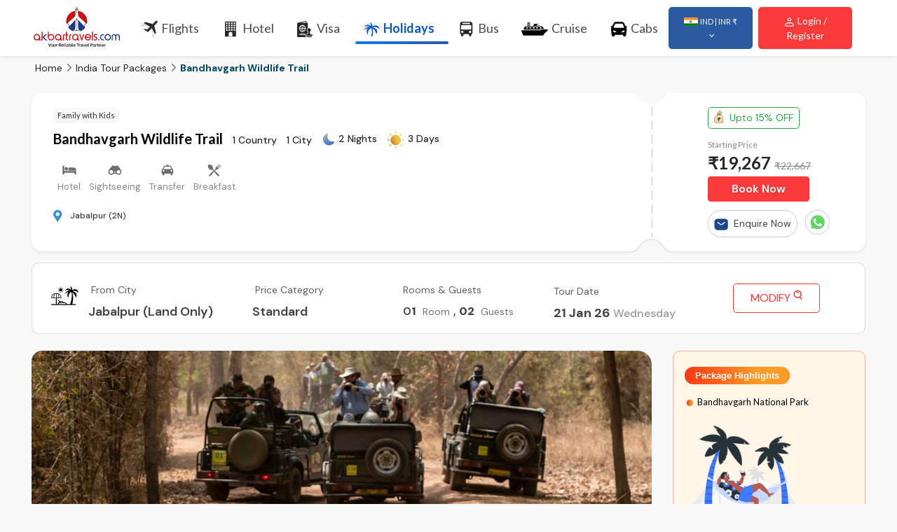

--- FILE ---
content_type: text/html; charset=UTF-8
request_url: https://www.akbartravels.com/holidays/india-tour-packages/bandhavgarh-wildlife-trail
body_size: 79274
content:
<!DOCTYPE html>
<html lang="en">
<head>
       <meta charset="utf-8">
    
   <!--  <meta name="viewport" content="width=device-width, initial-scale=1, minimum-scale=1, maximum-scale=1, user-scalable=no"> -->
   <meta name="viewport" content="width=device-width, initial-scale=1">

         <meta name="Description" content="Book the best Bandhavgarh Wildlife Trail holiday tour packages from India. Depart from Mumbai, Delhi, Bangalore & more cities. Enjoy breathtaking views, rich culture, and unforgettable experiences with Akbar Travels.">
    <meta name="Keywords" content=" Bandhavgarh Wildlife Trail holiday packages, Bandhavgarh Wildlife Trail tour packages, Bandhavgarh Wildlife Trail packages from India, Mumbai to Bandhavgarh Wildlife Trail, Delhi to Bandhavgarh Wildlife Trail.">
    <title>Bandhavgarh Wildlife Trail Holiday Tour Packages from India - Mumbai, Delhi & Bangalore</title>
       

    <title>Bandhavgarh Wildlife Trail - Akbar Holidays - Akbar Holidays Packages</title>
    <link rel="apple-touch-icon" href="https://dhiz4uvf5rpaq.cloudfront.net/HOLIDAYSIN/V1/img/favicon.ico">
    <link rel="icon" href="https://dhiz4uvf5rpaq.cloudfront.net/HOLIDAYSIN/V1/img/favicon.ico">
    <link rel="canonical" href="https://www.akbartravels.com/holidays/india-tour-packages/bandhavgarh-wildlife-trail" />
          

<link rel="preconnect" href="https://www.googletagmanager.com" >
<link rel="preconnect" href="https://www.google-analytics.com" >


    <link rel="preconnect" href="https://fonts.googleapis.com">
    <link rel="preconnect" href="https://fonts.gstatic.com" crossorigin>


	<!-- Stylesheet
	============================================= -->
    
	<link rel="stylesheet" type="text/css" href="https://dhiz4uvf5rpaq.cloudfront.net/HOLIDAYSIN/V1/t6/css/bootstrap.min.css" />
 
         
	<link rel="stylesheet" type="text/css" href="https://dhiz4uvf5rpaq.cloudfront.net/HOLIDAYSIN/V1/t6/css/semantic.min.css" />
    
	<link rel="stylesheet" type="text/css" href="https://dhiz4uvf5rpaq.cloudfront.net/HOLIDAYSIN/V1/t6/css/jquery-ui.css" />
     
        <link rel="stylesheet" type="text/css" href="https://dhiz4uvf5rpaq.cloudfront.net/HOLIDAYSIN/V1/t6/css/daterangepicker.css" />
                <link href="https://fonts.googleapis.com/css2?family=Lato:ital,wght@0,100;0,300;0,400;0,700;0,900;1,100;1,300;1,400;1,700;1,900&display=swap" rel="stylesheet">
        <link href="https://fonts.googleapis.com/css2?family=DM+Sans:ital,opsz,wght@0,9..40,100..1000;1,9..40,100..1000&display=swap" rel="stylesheet">
        <link href="https://fonts.googleapis.com/css2?family=Lobster&display=swap" rel="stylesheet">
        <link href="https://fonts.googleapis.com/icon?family=Material+Icons" rel="stylesheet">

        <link rel="stylesheet" type="text/css" href="https://dhiz4uvf5rpaq.cloudfront.net/HOLIDAYSIN/V1/t6/css/magnific-popup.css" />
   
	<link rel="stylesheet" type="text/css" href="https://dhiz4uvf5rpaq.cloudfront.net/HOLIDAYSIN/V1/t6/css/stylesheet.css" />

   



	
              <link rel="preload" href="https://dhiz4uvf5rpaq.cloudfront.net/HOLIDAYSIN/V1/t6/css/holiday-fonts.css" as="style" onload="this.rel='stylesheet'">
             

	<link rel="stylesheet" href="https://cdnjs.cloudflare.com/ajax/libs/font-awesome/6.5.0/css/all.min.css" media="print" onload="this.media='all'">


	
	
    

     
           <!-- Google Tag Manager -->
<script>(function(w,d,s,l,i){w[l]=w[l]||[];w[l].push({'gtm.start':
new Date().getTime(),event:'gtm.js'});var f=d.getElementsByTagName(s)[0],
j=d.createElement(s),dl=l!='dataLayer'?'&l='+l:'';j.async=true;j.src=
'https://www.googletagmanager.com/gtm.js?id='+i+dl;f.parentNode.insertBefore(j,f);
})(window,document,'script','dataLayer','GTM-W7QQ6PV');</script>
<!-- End Google Tag Manager -->

    <!-- Global site tag (gtag.js) - Google Ads: 741881175 -->
    <script async src="https://www.googletagmanager.com/gtag/js?id=AW-741881175"></script>
    <script>
      window.dataLayer = window.dataLayer || [];
      function gtag(){dataLayer.push(arguments);}
      gtag('js', new Date());
      gtag('config', 'AW-741881175');
    </script>
      <script type="text/javascript">
    (function(c,l,a,r,i,t,y){
        c[a]=c[a]||function(){(c[a].q=c[a].q||[]).push(arguments)};
        t=l.createElement(r);t.async=1;t.src="https://www.clarity.ms/tag/"+i;
        y=l.getElementsByTagName(r)[0];y.parentNode.insertBefore(t,y);
    })(window, document, "clarity", "script", "tkb0sy6z83");
</script>

            <script type="text/javascript">
     var clevertap = {event:[], profile:[], account:[], onUserLogin:[], notifications:[], privacy:[]};
 clevertap.account.push({"id": "8W4-Z86-994Z"});
 (function () {
 var wzrk = document.createElement('script');
 wzrk.type = 'text/javascript';
 wzrk.async = true;
 wzrk.src = ('https:' == document.location.protocol ? 'https://d2r1yp2w7bby2u.cloudfront.net' : 'http://static.clevertap.com') + '/js/clevertap.min.js';
 var s = document.getElementsByTagName('script')[0];
 s.parentNode.insertBefore(wzrk, s);
  })();
</script> 

</head>
    <body id="top">
    
<!-- Google Tag Manager (noscript) -->
<noscript><iframe src="https://www.googletagmanager.com/ns.html?id=GTM-W7QQ6PV"
height="0" width="0" style="display:none;visibility:hidden"></iframe></noscript>
<!-- End Google Tag Manager (noscript) -->

    
    


	<div id="main-wrapper">

		
         <style type="text/css">
     .navbar-nav>li>a{color: #4b4b4b;
    font-size: 18px;    font-weight: 400;}
    .primary-menu ul.navbar-nav > li:hover > a, .primary-menu ul.navbar-nav > li.active > a{    color: #0b58c7;
    font-weight: 600 !important;}
    .primary-menu ul.navbar-nav > li > a{color: #4b4b4b;}
    #header .header-row {height: 80px;min-height: 80px;}
    .primary-menu ul.navbar-nav > li > a{gap: 7px;}
    @media (max-width: 1275px) {
    /* styles apply at 1275px and below */
    #loggedInUser{
      display: none !important;
    }
}
 </style>
 <!-- Header
  ============================================= -->
  <header id="header" class="shadow-sm">
    <div class="container-fluid px-0">
      <div class="header-row py-2">
        <div class="header-column justify-content-start pl-5" > 
          <!-- Logo
          ============================================= -->
          <div class="logo mt-1">
            <a href="https://www.akbartravels.com/holidays/" title="akbar-logo"><img width="123px" src="https://dhiz4uvf5rpaq.cloudfront.net/HOLIDAYSIN/V1/t6/images/ATLogo.svg" alt="akbar-logo" width="200" fetchpriority="high" /></a>
          </div><!-- Logo end -->
        </div>
        <div class="header-column top-menu-main justify-content-end pr-5" >
          <!-- Primary Navigation
          ============================================= -->
          <nav class="primary-menu navbar navbar-expand-lg w-100 lato-regular ">
            <div id="header-nav" class="collapse navbar-collapse justify-content-between">
              <ul class="navbar-nav">
                <li class="dropdown"> <a class="dropdown-toggle" href="https://www.akbartravels.com/in/flight" ><img src="https://dhiz4uvf5rpaq.cloudfront.net/HOLIDAYSIN/V1/t6/svg-icon/Flights.svg" style="height: 28px;width: 24px;    background-size: 23px;" alt="Flights Icon"> Flights</a></li>

                <li class="dropdown"> <a class="dropdown-toggle" href="https://www.akbartravels.com/in/cheap-hotels" target="_blank"><img src="https://dhiz4uvf5rpaq.cloudfront.net/HOLIDAYSIN/V1/t6/svg-icon/Hotels.svg" style="height: 26px;width: 24px;    background-size: 16px;" alt="Hotels"> Hotel</a></li>

                <li class="dropdown"> <a class="dropdown-toggle" href="https://www.akbartravels.com/visa" target="_blank"><img src="https://dhiz4uvf5rpaq.cloudfront.net/HOLIDAYSIN/V1/t6/svg-icon/visa.svg" style="height: 26px;width: 24px;    background-size: 22px;" alt="Visa Services"> Visa</a></li>

                <li class="dropdown active"> <a class="dropdown-toggle" href="https://www.akbartravels.com/holidays/"><img src="https://dhiz4uvf5rpaq.cloudfront.net/HOLIDAYSIN/V1/t6/svg-icon/Holiday-blue.svg" style="height: 26px;width: 24px;    background-size: 27px;" alt="Holidays Package"> Holidays</a></li>

                <li class="dropdown"> <a class="dropdown-toggle" href="https://www.akbartravels.com/bus-ticket-booking" target="_blank"><img src="https://dhiz4uvf5rpaq.cloudfront.net/HOLIDAYSIN/V1/t6/svg-icon/bus-dark.svg" style="height: 24px;width: 24px;    background-size: 18px;" alt="Bus Icon"> Bus</a></li>
                
                <li class="dropdown"> <a class="dropdown-toggle" href="https://www.akbartravels.com/cruises/" target="_blank"><img src="https://dhiz4uvf5rpaq.cloudfront.net/HOLIDAYSIN/V1/t6/svg-icon/Cruise-dropdown.svg"  style="height: 28px;width: 38px;    background-size: 38px;" alt="Cruise Icon"> Cruise</a></li>

                <li class="dropdown"> <a class="dropdown-toggle" href="https://www.akbarcab.com/" target="_blank"><img src="https://dhiz4uvf5rpaq.cloudfront.net/HOLIDAYSIN/V1/t6/svg-icon/car.svg" style="height: 26px;width: 24px;    background-size: 25px;" alt="Cabs Icon"> Cabs</a></li>

               <!-- <li class="dropdown"> <a class="dropdown-toggle" href="https://www.akbarforex.com/" target="_blank"><img src="https://dhiz4uvf5rpaq.cloudfront.net/HOLIDAYSIN/V1/t6/svg-icon/forex.svg"> Forex</a></li>  -->

              </ul>
              
              <ul class="navbar-nav">
                
                
              
            <!--     <li class="btninr" style="width: 120px;">
                    <div class="dropdown mr-2 dropdown-width py-2 px-3">
                       <button class="btn btn-secondary dropdown-toggle btn-sm py-2 px-3 shadow-none" type="button" data-toggle="dropdown" aria-expanded="false">
                        <img src="https://dhiz4uvf5rpaq.cloudfront.net/HOLIDAYSIN/V1/t6/images/ind-flag.jpg"> <span style="font-size: 11px;">IND | INR ₹</span>
                      </button> 
                      
                     
                    </div>
              
                </li> -->
                  <li class="btninr">
                    <div class="dropdown mr-2 dropdown-width">
                      <button class="btn btn-secondary dropdown-toggle btn-sm py-2 px-3 shadow-none" type="button" data-toggle="dropdown" aria-expanded="false">
                        <img src="https://dhiz4uvf5rpaq.cloudfront.net/HOLIDAYSIN/V1/t6/images/ind-flag.jpg" alt="India Flag"> <span style="font-size: 11px;">IND | INR ₹</span>
                      </button>
                      <div class="dropdown-menu rounded2">
                        <h5>Select Country</h5>
                        <hr>
                        <div class="form-row text-2">
                            <div class="col-4 text-dark">
                                <a href="https://www.akbartravels.com/holidays/" target="_blank" class="text-dark">
                                    <p class="line-height-0 d-flex justify-content-between w-75">
                                        INDIA <img src="https://dhiz4uvf5rpaq.cloudfront.net/HOLIDAYSIN/V1/t6/flag/india.png">
                                    </p>
                                </a>
                                <a href="https://www.akbartravels.com/ae/holidays/" target="_blank" class="text-dark">
                                    <p class="line-height-0 d-flex justify-content-between w-75">
                                        UAE <img src="https://dhiz4uvf5rpaq.cloudfront.net/HOLIDAYSIN/V1/t6/flag/uae.png">
                                    </p>
                               </a>
                               <a href="https://www.akbartravels.com/uk/holidays/" target="_blank" class="text-dark">
                                    <p class="line-height-0 d-flex justify-content-between w-75">
                                        UK <img src="https://dhiz4uvf5rpaq.cloudfront.net/HOLIDAYSIN/V1/t6/flag/uk.png">
                                    </p>
                                </a>
                            </div>
                            <div class="col-4 text-dark">
                                <a href="https://www.akbartravels.us/" target="_blank" class="text-dark">
                                    <p class="line-height-0 d-flex justify-content-between w-75">
                                        USA <img src="https://dhiz4uvf5rpaq.cloudfront.net/HOLIDAYSIN/V1/t6/flag/usa.png">
                                    </p>
                                </a>
                                <a href="https://www.akbartravels.com/kw/" target="_blank" class="text-dark">
                                    <p class="line-height-0 d-flex justify-content-between w-75">
                                        KWT <img src="https://dhiz4uvf5rpaq.cloudfront.net/HOLIDAYSIN/V1/t6/flag/kwt.png">
                                    </p>
                                </a>
                                <a href="https://www.akbartravels.com/sa/holidays/" target="_blank" class="text-dark">
                                    <p class="line-height-0 d-flex justify-content-between w-75">
                                        KSA <img src="https://dhiz4uvf5rpaq.cloudfront.net/HOLIDAYSIN/V1/t6/flag/ksa.png">
                                    </p>
                                </a>
                            </div>
                            
                        </div>
                        
                        <!-- <h5 class="mt-4">Select Currency</h5>
                        <hr>
                        <div class="form-row text-2">
                            <div class="col-4 text-dark">
                                <p class="line-height-0 d-flex justify-content-between w-85 active">
                                    ₹ INR <img src="https://dhiz4uvf5rpaq.cloudfront.net/HOLIDAYSIN/V1/t6/flag/india.png">
                                </p>
                                <p class="line-height-0 d-flex justify-content-between w-85">
                                    DH AED <img src="https://dhiz4uvf5rpaq.cloudfront.net/HOLIDAYSIN/V1/t6/flag/uae.png">
                                </p>
                                <p class="line-height-0 d-flex justify-content-between w-85">
                                    BD BHD <img src="https://dhiz4uvf5rpaq.cloudfront.net/HOLIDAYSIN/V1/t6/flag/bhd.png">
                                </p>
                                <p class="line-height-0 d-flex justify-content-between w-85">
                                    € EUR <img src="https://dhiz4uvf5rpaq.cloudfront.net/HOLIDAYSIN/V1/t6/flag/eur.png">
                                </p>
                                <p class="line-height-0 d-flex justify-content-between w-85">
                                    £ GBP <img src="https://dhiz4uvf5rpaq.cloudfront.net/HOLIDAYSIN/V1/t6/flag/uk.png">
                                </p>
                            </div>
                            <div class="col-4 text-dark">
                                <p class="line-height-0 d-flex justify-content-between w-85">
                                    KD KWD <img src="https://dhiz4uvf5rpaq.cloudfront.net/HOLIDAYSIN/V1/t6/flag/kwt.png">
                                </p>
                                <p class="line-height-0 d-flex justify-content-between w-85">
                                    ơi LKR <img src="https://dhiz4uvf5rpaq.cloudfront.net/HOLIDAYSIN/V1/t6/flag/lkr.png">
                                </p>
                                <p class="line-height-0 d-flex justify-content-between w-85">
                                    RM MYR <img src="https://dhiz4uvf5rpaq.cloudfront.net/HOLIDAYSIN/V1/t6/flag/myr.png">
                                </p>
                                <p class="line-height-0 d-flex justify-content-between w-85">
                                    OR OMR <img src="https://dhiz4uvf5rpaq.cloudfront.net/HOLIDAYSIN/V1/t6/flag/omr.png">
                                </p>
                                <p class="line-height-0 d-flex justify-content-between w-85">
                                    QR  QAR <img src="https://dhiz4uvf5rpaq.cloudfront.net/HOLIDAYSIN/V1/t6/flag/qar.png">
                                </p>
                            </div>
                            <div class="col-4 text-dark">
                                <p class="line-height-0 d-flex justify-content-between w-85">
                                    SR SAR <img src="https://dhiz4uvf5rpaq.cloudfront.net/HOLIDAYSIN/V1/t6/flag/ksa.png">
                                </p>
                                <p class="line-height-0 d-flex justify-content-between w-85">
                                    S$ SGD <img src="https://dhiz4uvf5rpaq.cloudfront.net/HOLIDAYSIN/V1/t6/flag/sgd.png">
                                </p>
                                <p class="line-height-0 d-flex justify-content-between w-85">
                                    B' THB <img src="https://dhiz4uvf5rpaq.cloudfront.net/HOLIDAYSIN/V1/t6/flag/thb.png">
                                </p>
                                <p class="line-height-0 d-flex justify-content-between w-85">
                                    $ USD <img src="https://dhiz4uvf5rpaq.cloudfront.net/HOLIDAYSIN/V1/t6/flag/usd.png">
                                </p>
                                <p class="line-height-0 d-flex justify-content-between w-85">
                                    R ZAR <img src="https://dhiz4uvf5rpaq.cloudfront.net/HOLIDAYSIN/V1/t6/flag/zar.png">
                                </p>
                            </div>
                            
                        </div> -->
                        
                        
                    </div>
                    </div>
                    <form id="login_check" method="post" action="">
    <input type="hidden" name="ClientID" id="ClientID" value="">
                <input type="hidden" name="RequestedFrom" id="RequestedFrom" value="HLD">
                <!-- <input type="submit" /> -->
</form>
         
                  
        

    <div class="dropdown mr-2 dropdown-width loginBtnTab" id="logindropdown">
                    <button class="btn btn-danger btn-sm p-2 dropdown-toggle custom-size-icon2 shadow-none"  type="button" data-target="login-list" data-toggle="dropdown" aria-expanded="false" >
                        <img src="https://dhiz4uvf5rpaq.cloudfront.net/HOLIDAYSIN/V1/t6/svg-icon/user.svg" > Login / Register</button>
                        
                      <div class="dropdown-menu " >
                        <div id="login-list"  tabindex="0" style="display: block; width: 280px; left: 681.8px; top: 18.725px; height: 158px; transform-origin: 100% 0px; opacity: 1; transform: scaleX(1) scaleY(1);">
                        <div class="currencylist loginlist">
                <ul>
                <li id="myBtn">
                    <a role="button" id="loginBtn">
                        <i class="material-icons">lock</i>
                        <div>Login / Register</div>
                    </a>
                </li>
      

                <li>
                    <a  href="https://www.akbartravels.com/in/payment/travelutility?lan=en">
                        <i class="material-icons">payment</i>
                        <div>Make payment </div>
                    </a>
                </li>
                
                <li>
                    <a href="https://www.akbartravels.com/in/blogs/">
                        <i class="material-icons">edit</i>
                        <div>Blog </div>
                    </a>
                </li>
            
            </ul>
                    </div>  
                        </div>
                    </div>
                        
                    </div>
        
     <div class="dropdown mr-2 dropdown-width logindropdownSuccess" id="logindropdown">
                    </div>
               
                </li>
              </ul>

             </div>
          </nav><!-- Primary Navigation end --> 
        </div>
        <!-- Collapse Button
        ============================================= -->
        <button class="navbar-toggler" type="button" data-toggle="collapse" data-target="#header-nav"> <span></span> <span></span> <span></span> </button>
      </div>
    </div>
  </header><!-- Header end -->        <link rel="stylesheet" type="text/css" href="https://dhiz4uvf5rpaq.cloudfront.net/HOLIDAYSIN/V1/t6/css/lightboxed.css"/>
    <style>
      .red{    color: #d32f2f;
    background: transparent !important;}
    .green{    color: #16a716;
    background: transparent !important;}
    .hr-custom {
    border: none;
    border-top: 2px dashed #999;
    margin: 20px 0;
}
.moredetails-card.policy.policy-dynamic .policy-table-wrapper .policy-table::after {
    content: "";
    position: absolute;
    left: 16.6665%;
    height: 6px;
    width: 66.667%;
    border-radius: 0px;
    top: -13px;
    background: linear-gradient(3deg, #319d5d 0%, #eab089 49.5%, #e95327 100%);
}
.moredetails-card.policy.policy-dynamic .policy-table-wrapper .policy-table .policy-content:last-child::before {
    background: #e95427;
}
.moredetails-card.policy.policy-dynamic .policy-table-wrapper .policy-table .policy-content::before {
    z-index: 8 !important;
}
 .moredetails-card.policy.policy-dynamic .policy-table-wrapper .policy-table .policy-content::before {
    content: "";
    width: 18px;
    height: 18px;
    border-radius: 50%;
    background: #329d5d;
    position: absolute;
    top: -20px;
    z-index: 9;
    padding-top: 6px;
}
 .moredetails-card.policy.policy-dynamic .policy-table-wrapper .policy-table .policy-content:nth-child(2)::before {
    background: #eab089;
}

 .moredetails-card.policy.policy-dynamic .policy-table-wrapper .policy-table .policy-content::before {
    z-index: 8 !important;
}
 .moredetails-card.policy.policy-dynamic .policy-table-wrapper .policy-table .policy-content::before {
    content: "";
    width: 18px;
    height: 18px;
    border-radius: 50%;
    background: #329d5d;
    position: absolute;
    top: -20px;
    z-index: 9;
    padding-top: 6px;
}
   .moredetails-card.policy.policy-dynamic .policy-table-wrapper .policy-table .policy-content p {
    color: #525252;
    font-size: 15px;
    text-align: center;
}

.moredetails-card.policy.policy-dynamic .policy-table-wrapper .policy-table .policy-content h4 {
    font-size: 15px;
}
.moredetails-card.policy.policy-dynamic .policy-table-wrapper .policy-table .policy-content::before {
    z-index: 8 !important;
}
 .moredetails-card.policy.policy-dynamic .policy-table-wrapper .policy-table .policy-content::before {
    content: "";
    width: 18px;
    height: 18px;
    border-radius: 50%;
    background: #329d5d;
    position: absolute;
    top: -20px;
    z-index: 9;
    padding-top: 6px;
}
.moredetails-card.policy.policy-dynamic .policy-table-wrapper .policy-table .policy-content {
    display: flex
;
    flex-direction: column;
    align-items: center;
    position: relative;
    padding-top: 7px;
    width: 33.33%;
}
 .moredetails-card.policy.policy-dynamic .policy-table-wrapper .policy-table {
    display: flex
;
    justify-content: space-between;
    margin-top: 15px;
    position: relative;
    width: 90%;
}
.moredetails-card.policy.policy-dynamic .policy-table-wrapper {
    margin-top: 20px;
    display: flex
;
    justify-content: center;
}
.moredetails-card.policy.policy-dynamic {
    display: flex
;
    flex-direction: column;
    gap: 0px;
}
 .moredetails-card {
    background: #fff;
    /* border: 1px solid rgba(156, 170, 179, 0.28);
    box-shadow: 0 0 9px 0px rgba(0, 0, 0, 0.1); */
    border-radius: 15px;
    margin: 0 0 15px 0;
    padding: 15px;
    display: flex
;
    flex-direction: column;
}
#toggleHeadingTwoAlternate a:before, 
#toggleHeadingfourAlternate a:before,
#toggleHeadingThreeAlternate a:before {
    background: none !important;
}
.stepwizard_sticky {
    position: fixed !important;
    top: 64px !important;
    left: 320px;
    z-index: 1000 !important;
    background-color: white !important;
    padding: 10px !important;
    /* box-shadow: 0 4px 8px rgba(0, 0, 0, 0.1) !important; */
    width: 36%;
}
.stepwizard_sticky_bg {
    top: 64px !important;
  background: white;
  z-index: 999;
  padding:10px;
}

#promo_form{
background: transparent;
    border: none;
  color: rgba(8, 162, 13, 1);
}

#promo_form:focus{
outline: none;
  border: none;
  box-shadow: none;
}
  .ui.selection.active.dropdown:hover .menu {
    border-color: white;

}
.ui.selection.active.dropdown .menu {
    border-radius:20px;
    border-color: white;
    position: absolute;
    width: -webkit-fill-available;
}

.alert-danger {
    position: absolute;
    left: 15px;
    top:2px;
    right: 0;
    background: #f8d7da;
    padding: 10px 8px !important;
    font-size: 12px;
    z-index: 99999;
    height: 50px;
    display: flex;
    align-items: center;
    pointer-events: none; /* clickable content underneath */
}
.alert-danger {
    /* color: #721c24; */
    background-color: white;
    border: none;
}

  /*.ui.selection.dropdown {
    min-width: 17em !important;
  }*/
.travellers-dropdown{
  display: block;
    border-radius: 10px;
  width:360px;
    top: 56px;

}
.selection{
  font-family: 'Lato', sans-serif;
}
.travellers-dropdown .qty .btn {
    width: 32px;
    height: 32px;
    border-radius: 50% !important;
    background-color: #ffffff !important;
    border: 1px solid #ddd;
    display: flex;
    align-items: center;
    justify-content: center;
    font-size: 30px;

    padding: 0;
}
.travellers-dropdown .qty .btn:disabled {
  color:#b4b4b4;

}


.qty .btn:hover {
    background-color: #f8f9fa !important;
}

.qty .input-group-prepend,
.qty .input-group-append {
    display: flex;
    align-items: center;
}
.button-container-checkout{
  display: flex;
    flex-direction: row;
    align-items: flex-end;
    justify-content: space-between;
}
.checkout-button{
  width: 70px;
    /* padding: 1px; */
  background-color: #034b63;
  padding: 7px 25px 7px 25px;
  width:auto;
  border-radius: 10px;
}
.checkout-button:hover{
    background-color: #034b63;

}
.mb-sm-0{
  font-size:15px;
  font-weight:600;
  font-family: "lato", sans-serif !important;
}
.mb-sm-0 span{
  left:7px;
  margin-bottom: -5px;

}
.mb-sm-0 small{
padding-left:10px;

}
.row-checkout{
  margin-bottom: 10px;
}
.add-room{
  font-family: "lato", sans-serif !important;
  color: black;
  font-size:18px;
  font-weight:700 !important;
  display: flex
;
    align-items: center;
}
.lightboxed_single{
  height:356px;
  border-radius:20px;
}
.single_banner{
  position: absolute;
    bottom: 36px;
    right: 30px;
    background-color: white;
    padding: 5px 10px;
    border-radius: 10px;
    display: flex
;
    align-items: center;
    gap: 5px;
    font-weight: 600;
}
.lightboxed_single {
  width:100% !important;
  height:auto;
}
.light_container{
  overflow:hidden;
  border-radius:20px;
  height:360px;
  flex-direction: row;
    display: flex;
    justify-content: flex-start;
    background-size: cover;
    border-top-left-radius: 15px;
    border-bottom-left-radius: 15px;
    background-position: center;
    position: relative;
    overflow: hidden;
    align-items: center;
}
/* Base container */
.daterangepicker {
  border-radius: 12px;
  box-shadow: 0 10px 30px rgba(0, 0, 0, 0.2);
  background-color: #fff;
  font-family: 'Helvetica Neue', sans-serif;
  color: #333;
  padding: 20px;
}
@media (min-width: 564px) {
    .daterangepicker {
        width: 650px;
    }
}
/* Month label */
.daterangepicker .calendar-table thead th.month {
  font-size: 17px;
  font-weight: 500;
  color: #ff4d4d; /* red color like in image */
  text-align: center;
  padding-bottom: 10px;
}

/* Day labels (Su, Mo, etc.) */
.daterangepicker .calendar-table thead th {
  font-weight: 500;
  font-size: 13px;
  color: #666;
  text-align: center;
}

/* Date cells */
.daterangepicker td.available {
  width: 40px;
  height: 40px;

  border-radius: 50%;
  text-align: center;
  margin: auto;
  font-size: 12px;
  color: #000;
  position: relative;
}

/* Hover effect */
.daterangepicker td.available:hover {
  background-color: #f0f0f0;
  cursor: pointer;
}

/* Selected date */
.daterangepicker td.active,
.daterangepicker td.active:hover {
  background-color: #009fe3;
  color: #fff !important;
  font-weight: bold;
  border-radius:50% !important;
}
.daterangepicker td.active .date-price{
  color: #fff !important;
}
/* Muted/inactive days */
.daterangepicker td.off,
.daterangepicker td.off.in-range,
.daterangepicker td.off.start-date,
.daterangepicker td.off.end-date {
  color: #ccc !important;
}

/* Navigation arrows */
.daterangepicker .prev,
.daterangepicker .next {
  color: #888;
  font-size: 18px;
  top: 10px;
}

.daterangepicker .prev:hover,
.daterangepicker .next:hover {
  color: #000;
  font-weight: bold;
}

/* Make two months side-by-side on large screens */
.daterangepicker .drp-calendar {
  padding: 0 10px;
  max-width: 350px;
}

/* Center each calendar month */
.daterangepicker .calendar-table {
  width: 100%;
  margin: 0 auto;
}

/* Small price/date text under each date */
.daterangepicker td.available:after {
  content: "";
  display: block;
  font-size: 10px;
  color: #999;
  margin-top: 2px;
}
.daterangepicker td.active.available:after {
  content: "";
  display: block;
  font-size: 10px;
  color: #fff;
  margin-top: 2px;
}
/* Remove ranges, buttons, and inputs */
.daterangepicker .ranges,
.daterangepicker .drp-buttons {
  display: none !important;
}
.daterangepicker.show-two-months .drp-calendar {
    width: 50%;
    float: left;
    display: block !important;
}

.daterangepicker.show-two-months .drp-calendar.left,
.daterangepicker.show-two-months .drp-calendar.right {
    display: block !important;
}
/* Hide the next button on the left calendar when showing two months */
.daterangepicker.show-two-months .drp-calendar.left .next {
    display: none !important;
}

/* Optionally: hide the prev button on the right calendar too, if it appears */
.daterangepicker.show-two-months .drp-calendar.right .prev {
    display: none !important;
}


/* Vertical separator between calendars */
.daterangepicker.show-two-months .drp-calendar.left::after {
    content: "";
    position: absolute;
    top: 20px;
    right: 316px;
  width: var(--divider-width, 1px);
    height: var(--divider-height, 80%);
    background-color: #ddd; /* light grey line */
}
.date-price {
  font-size: 9px;
  color: #fff;

}
table {
  border-collapse: separate;
  border-spacing: 10px; /* horizontal and vertical spacing */
}
.daterangepicker .calendar-table th, .daterangepicker .calendar-table td {
  line-height: 14px !important;
  border:0px !important;
}
.daterangepicker .calendar-table .next span, .daterangepicker .calendar-table .prev span {
    color: #fff;
    border: solid rgba(0, 0, 0, 0.4);
    border-width: 0 2px 2px 0;
    border-radius: 0;
    display: inline-block;
    padding: 3px;
}
#pageFullData{display: none;}
.readMore,.readLess{color: #007bff;}
.removeicon3{
    font-size:18px !important;
    font-weight:600;
    list-style: none; /* Removes bullet points */
    padding-bottom:20px;
  }
  .red-text{    font-size: 12px;
    color: red;
    padding: 10px;}
.shimmer2 {
    position: relative;
    overflow: hidden;
    background: #f6f7f8;
    margin-bottom: 10px; /* Adds space between shimmer elements */
    padding: 5px; /* Optional: Adds inner spacing */

  border:none !important;
  z-index: 99;
  margin-right:5px;
  height:15px;
}
.shimmer2::after {
    content: "";
    position: absolute;
    top: 0;
    left: 0;
    width: 100%;
    height: 100%;
  background: linear-gradient(to right,#eee 8%,#ddd 18%,#eee 33%);
      background-size: 200% 100%;
    animation: shimmer 2s infinite linear; /* Slowed shimmer effect */
}
@keyframes shimmer {
    0% {
        background-position: -200% 0;
    }
    100% {
        background-position: 200% 0;
    }
}
.g-recaptcha{
  -webkit-transform-origin: 0 0;
    transform: scale(.85);
  }
  .card-list.termscondition li {
    position: relative;
    padding-left: 10px;
}
 .card-list li {
    margin: 5px 0px;
    display: flex
;
    flex-direction: row;
    align-items: center;
    gap: 10px;
  font-size: 14px;
}

.card-list li p{
line-height:1.5;
margin-bottom: 0px;
}
 .card-list.termscondition li::after {
    top: 10px !important;
    height: 4px !important;
}
 .card-list.termscondition li::after {
  border-radius:2px;
    content: "";
    position: absolute;
    left: 0;
    top: 9px;
    width: 11px;
    height: 2px;
    background: linear-gradient(270.11deg, rgba(255, 255, 255, 0) -40.23%, rgba(85, 252, 212, 0.36) 5.09%, rgba(28, 180, 213, 0.818933) 47.6%, #0597D6 109.85%);
} 
  .ligh-r{
    background-color: #FFE9E9;

    
    color:#FA3A3A !important;
  }
  @media (min-width: 564px) {
    .daterangepicker {
        width: 650px;
    }
}
.info-box {
  display: none;
  align-items: flex-start;
  background-color: #f2f8f9;
  border: 2px solid #38a3a5;
  border-radius: 12px;
  padding: 8px;
  font-family: Arial, sans-serif;
  color: #222;
  max-width: 600px;
  line-height: 1.2 !important;
  position: relative;
  font-size: 11px;
}
.info-box p{
  line-height: 1.6 !important;
  margin-bottom:0px;
}

.info-icon {
    color: #ec9706;
    font-weight: bold;
    border: 2px solid #ec9706;
    border-radius: 50%;
    width: 70px;
    height: 18px;
    text-align: center;
    margin-right: 8px;
  font-size: 12px;
    line-height: 16px;
}
#stepwizard_new {
    /*transition: transform 0.3s ease, opacity 0.3s ease;*/
}
#stepwizard_background {
  min-width:70%;
    /*transition: background-color 0.3s ease, box-shadow 0.3s ease;*/
}
  .stepwizard-row:before {

    width: 100%;
    left:0 !important;

}
.stepwizard_sticky .stepwizard-row:before {
    top: 26px;

}
#chkphone{padding-left: 107px !important;}
.iti--allow-dropdown .iti__flag-container, .iti--separate-dial-code .iti__flag-container {
    
    border-right: none !important;
    height: 25px !important;
   
}
.did-floating-label-content span {position: relative;    bottom: 0px;padding: 5px;}
.calendar-table td {height: 36px !important;}
.stepwizard-row.urgent:before {
    width: 50%; /* longer line if < 3 days */
  left:25%;
}
.stepwizard-row.urgent3:before {
    width: 64%; /* longer line if < 3 days */
  left:15%;
}
.errormobile,#errorcaptcha{font-size: 12px;color: red;}
.packagehi > li {
    min-width: 200px;
  }
  .accommodation-img img{
        border-top-left-radius: 12px;
        border-top-right-radius: 12px;
      }
      .accommodation-bottom{
        flex-direction: column;
      }
      .Accommodation .nav-pills .nav-item a{
        margin-bottom: 10px;
      }
 #promo_msg{text-transform: uppercase;} 
 .hide-important {
    display: none !important;
}  
.bgstrip-b {
    top: 20px;
    }  
    .ui.dropdown .search {
  caret-color: transparent; /* Hide the blinking cursor */
  pointer-events: none;     /* Disable clicking inside */
}
#hotelsTravellersClasss {
  caret-color: transparent; /* Hide blinking cursor */
    /* Prevent typing/clicking */
}
#stepwizard_background::before {
    content: "";
    position: absolute;
    top: 0;
    left: -20px;
    right: -20px;
    bottom: 0;
    background-color: #ffffff;
    z-index: -1;
    border-radius: 8px;
    width: 815px;
}
.packagehi {
  max-height: 100px;
    overflow: hidden;
}
body.modal-open {
  overflow: hidden;
  position: fixed;
  width: 100%;
}
.Accommodation-ul2 > li{min-width: 145px;}
.Accommodation .nav-pills .nav-item a.active{width: 140px;text-align: center;}
.Accommodation .nav-pills .nav-item a{min-width: 140px;}
.Accommodation-ul2 li{color: #fff;}
.Accommodation-ul2 li img{display: none;}
.link-color{color: #4b4b4b;}
.nav-tabs:not(.flex-column) {

    overflow-x: hidden;

}
#myTabContentfooter a {

    color: #444242;

}
#myTabContentfooter a:hover, a:active {
  
    color: #1d7ac1;

}

.mytabfooter .nav-item .nav-link {
  font-size:17px;
  padding: 4px !important;

}
.mytabfooter .nav-item .nav-link.active:after{
  height:2px;
}
.mytabfooter .owl-nav button.owl-next {
     opacity: 1 !important;
    top: 0px;
    right: 0px !important;
  background: #f4f5f5 !important;
  box-shadow: -3px 0 8px rgba(0, 0, 0, 0.2); /* right-side shadow */
}
.mytabfooter .owl-nav button.owl-next.disabled {opacity: 0.5 !important;}
.mytabfooter .owl-nav button.owl-prev {
    top:0px !important;
    left: 0px !important;
  background: #f4f5f5 !important;
  box-shadow: 3px 0 8px rgba(0, 0, 0, 0.2) !important; /* right-side shadow */
}
.mytabfooter .owl-nav button.owl-next, .mytabfooter .owl-nav button.owl-prev {
    position: absolute !important;
    width: 34px !important;
    height: 45px !important;
    line-height: 26px !important;
    font-size: 23px !important;
    text-align: center !important;
    margin: 0 !important;
    color: #1d1d1d !important;
  border-radius: 0 !important;


}
#tabCarousel .owl-stage-outer::-webkit-scrollbar {
  display: none; /* Chrome, Safari */
}
  .f-tab .mytabfooter div {
    float: left;
}


 .mytabfooter .owl-item  {
  width: 248px !important;
    max-width: fit-content;

}
.mytabfooter .owl-item.active  {
  width: 248px !important;
    max-width: fit-content;

}
.mytabfooter .owl-stage{
width: max-content !important;
}
  .mytabfooter .owl-stage-outer {
    padding: 0px;
    height: 39px;
    padding: 0 35px;
    cursor: pointer;
    box-sizing: border-box;
    opacity: 1;
    /* min-width: 160px; */
    text-align: center;
    display: inline-flex
;
    justify-content: center;
    align-items: center;
    white-space: nowrap;
    position: relative;
}
#myTabContentfooter {
  position: relative;
  overflow: hidden;
  min-height: 100px; /* Adjust based on content */
}

#myTabContentfooter .tab-pane {
  position: absolute;
  width: 100%;
  top: 0;
  left: 100%;
  opacity: 0;
  transition: all 0.4s ease;
  z-index: 0;
}

#myTabContentfooter .tab-pane.active.show {
  left: 0;
  opacity: 1;
  z-index: 1;}
  .btnouter{
    display: flex;
    justify-content: space-evenly;
    flex-direction: row;
    align-items: baseline;
    gap: 10px;}
    
    .show-all-btn {
  width: 160px;
  height: 35px;
  /* background-image: url('https://www.akbartravels.com/holidays/holiday_web/assets/t6/images/Frame_show.png'); */
background-position: 53% 39%; /* X = 53%, Y = 20% */
background-size: cover;
    background-repeat: no-repeat;
  border: 1px solid #222222;
  cursor: pointer;
  display: inline-block;
}
#chkphone::placeholder {
  color: #999; /* Change to desired color */
}
.radiogroup, .radiogroup2, .radiogroup3{
  height: auto;
}
.claimable_flex{display: flex;}
.travellers-dropdown {
    height: 385px;
    overflow-y: auto;
    overflow-x: hidden;
}
.cursorModify{cursor: pointer;}
.did-floating-label-content span{font-size: 14px;}
#promocodeDiv{max-height: 231px;}
#promocodeDiv::-webkit-scrollbar
 {
    width: 9px;
}
#calculatePrice{width: 150px;}

#promocodeDiv::-webkit-scrollbar-thumb {
    background: #747474;
    width: 14px;
    border: 3px solid #D3D3D3;
    border-radius: 15px;
}

#promocodeDiv::-webkit-scrollbar-track {
    background: #D3D3D3;
    border-radius: 12px;
}
.image-overlay {
  background: linear-gradient(to top, rgba(0, 0, 0, 0.7), transparent);
  pointer-events: none;
  top:0;
  border-radius: 20px;
}
.owl-carousel .owl-dots.disabled, .owl-carousel .owl-nav.disabled{
    display:block !important;
    opacity:0;
  }
  .stepwizard-step {
    
    text-align: left; 
    
    
}
  .stepwizard-step p{padding-left: 3px;}
  .padding10{ padding-right: 10px;}
  .arrowdrop::after{
    border-top: 1px solid #000;
        border-left: 1px solid #000;
        margin-left: 3em;
  }
  .height-custom{height: auto;}
  .ui.search.dropdown > .text{font-weight: 600 !important;}
  .custom-text-drop .ui.search.dropdown > .text{font-size: 18px !important;}
  .fulldate2{font-size: 18px !important;}
  #customers-testimonials10 .owl-nav button.owl-prev{left: auto !important;opacity: 1;}
  #customers-testimonials10 .owl-nav button.owl-next{opacity: 1;}
   
 .testimonila-slide{max-height: 240px;min-height: 240px;}
.testimonila-slide p {
    min-height: 140px;
}
/*.bread-crumbs***/

.bread-crumbs {
    margin: 10px -35px 5px;
    display: flex;
    flex-direction: row;
    -webkit-box-pack: start;
    -ms-flex-pack: start;
    justify-content: flex-start;
    -webkit-box-align: center;
    -ms-flex-align: center;
    align-items: center;
}
.bread-crumbs li .arrow,.bread-crumbs li a {
    color: #262626;
    font-weight: 400;
    display: inline-block;
    font-family: DM Sans;
    font-weight: 400;
    font-style: Regular;
    font-size: 14px;
    leading-trim: NONE;
    line-height: 100%;
    letter-spacing: 0%;

}
.bread-crumbs li {
    color: #034B63;
    font-size: 14px;
    font-weight: 700;
    display: flex;
    flex-direction: row;
    -webkit-box-pack: start;
    justify-content: flex-start;
    -webkit-box-align: center;
    -ms-flex-align: center;
    align-items: center;
    padding: 0px 0px 5px;
    gap: 4px;
    font-family: DM Sans;
    line-height: 100%;
}

    .bread-crumbs li .arrow {
        margin: 0 5px;
        font-size: 6px
    }

    .arrow, .bread-crumbs li a {
        color: #262626;
        font-weight: 400;
        display: inline-block;
    }
    .chevron{
        width: 24px;
        height: 24px;
        flex: none;
        order: 1;
        flex-grow: 0;
    }
    .send_enq{cursor: pointer;}
    .Package img {
    position: relative;
}
<style>
 @keyframes slideInRight {
  0% {
    transform: translateX(-25%);
    opacity: 0;
  }
  100% {
    transform: translateX(0);
    opacity: 1;
  }
}

@keyframes slideOutLeft {
  0% {
    transform: translateX(0);
    opacity: 1;
  }
  100% {
    transform: translateX(10%);
    opacity: 0;
  }
}

.slide-in-right {
  animation: slideInRight 0.35s ease forwards;
}

.slide-out-left {
  animation: slideOutLeft 0.35s ease forwards;
}
.ui.search.dropdown > .text {
    cursor: pointer !important;
 
}
.ui.search.dropdown > input.search:hover {
    background: black  !important;

}
.ui.selection.dropdown:hover {
  /* box-shadow: 0 4px 12px rgba(0, 0, 0, 0.15); */
  /* transform: translateY(-2px); */
  transition: box-shadow 0.2s ease;
}
/* Shadow hover effect */
.hotelsTravellersClasss {
  cursor: pointer;
  transition: all 0.25s ease;
}

#guestTotal:hover {
 /* background: rgba(0, 0, 0, 0.05) !important; */
  /* transform: translateY(-2px); */
}
.ui.dropdown .menu > .item:hover {
    background: none;
    color: rgba(0, 0, 0, 0.95);
    z-index: 13;
}
.ui.selection.dropdown .menu {

     border-top-width: 1px !important; 
     border-radius: 10px;

}
.ui.search.dropdown > .text {
  left:4px !important;
}
.did-floating-label {

    left: 4px;

}
.ui.dropdown .menu {
    left: -10px;
}
.ui.disabled.dropdown, .ui.dropdown .menu > .disabled.item {
    cursor: default;
    pointer-events: none;
  opacity: 1; 
  font-weight:500;
}
.daterangepicker td.active, .daterangepicker td.active:hover {
  border-radius:0px !important;

}
.daterangepicker .calendar-table table tbody tr td:first-child {
  color: red !important;
}

.travellers-dropdown .qty .btn {

  border-radius: 0 !important;

     border: none; 
       box-shadow: 0px 5px 15px rgba(0, 0, 0, 0.05);

}
.travellers-dropdown .qty .btn:hover{

  border-radius: 0 !important;

     border: none; 
       box-shadow: 0px 5px 15px rgba(0, 0, 0, 0.15);

}
.btnouter {

    align-items: center;
  
}
.btnouter h6{

margin-bottom:0px;
font-weight:700;
font-size:1.1rem;
width:15px;
  
}
.edit-room{
  padding-top:1px;
  cursor:pointer;
}
.remove-room{
  cursor:pointer;
}


.tooltip {
  visibility: hidden;
  background-color: #333;
  color: #fff;
  text-align: center;
  border-radius: 6px;
  padding: 5px 8px;
  position: absolute;
  top: 80%; /* above the icon */
  left: 185%;
  transform: translateX(-50%);
  opacity: 0;
  transition: opacity 0.3s;
  white-space: nowrap;
  font-size: 13px;
}

li:hover .tooltip {
  visibility: visible;
  opacity: 1;
}

#whatsappFooterBtn {
  display: inline-flex;
  align-items: flex-end; /* moves text downward */
}

#whatsappFooterBtn img {
  align-self: center; /* keeps the icon vertically centered */
}

#whatsappFooterBtn {
  line-height: 1.2;
}

#whatsappFooterBtn {
  /* fine-tune downward shift */
  padding-left:10px !important;

  color:#444242; /* adjust value as needed (4–8px works well) */
}
.ui.selection.dropdown .menu > .item {
width:200px;
}
.light_container img {
    flex: 1 0 100%;
    width: 100%;
    height: 100%;
    object-fit: cover;
    min-width: 0;       /* critical for Firefox */
}
.did-floating-label {
  pointer-events: auto;
  cursor:pointer;
}
.did-floating-label4 {
  pointer-events: auto;
  cursor:pointer;
}
.slider-dots {
  position: absolute;
  bottom: 12px;
  left: 50%;
  transform: translateX(-50%);
  display: flex;
  gap: 8px;
  z-index: 2;
}

.slider-dots span {
  width: 8px;
  height: 8px;
  border-radius: 50%;
  background: #ddd;
  cursor: pointer;
  transition: background 0.3s;
}

.slider-dots span.active {
  background: #1e88e5; /* blue active dot */
}

  </style>
</style>
<link rel="stylesheet" type="text/css" href="https://dhiz4uvf5rpaq.cloudfront.net/HOLIDAYSIN/V1/t6/css/owl.carousel.min.css" />
<link rel="stylesheet" type="text/css" href="https://dhiz4uvf5rpaq.cloudfront.net/HOLIDAYSIN/V1/t6/css/owl.theme.default.min.css" />
  <!-- Content
  ============================================= -->
  <div id="content">
    <section class="container">
      <ul class="bread-crumbs">
                                <li>
                                    <a href="https://www.akbartravels.com/holidays/">Home</a>
                                    <i class="fa fa-angle-right " aria-hidden="true" style="padding-left:5px; color:#888;padding-right: 5px;"></i> 
                                                   </li>
                                <li ><a href="https://www.akbartravels.com/holidays/india-tour-packages/" >India Tour Packages</a><i class="fa fa-angle-right " aria-hidden="true" style="padding-left:5px; color:#888;padding-right: 5px;"></i> </li><li>Bandhavgarh Wildlife Trail</li>
                            
                            </ul>
                                <div style="display:none">
                            <ol itemscope itemtype="http://schema.org/BreadcrumbList">
                              <li itemprop="itemListElement" itemscope
                                  itemtype="http://schema.org/ListItem">
                                <a itemprop="item" href="https://www.akbartravels.com/holidays/">
                                    <span itemprop="name">Holidays</span></a>
                                <meta itemprop="position" content="1" />
                            </li><li itemprop="itemListElement" itemscope
                                    itemtype="http://schema.org/ListItem">
                                  <a itemprop="item" href="https://www.akbartravels.com/holidays/india-tour-packages/bandhavgarh-wildlife-trail/">
                                    <span itemprop="name">Bandhavgarh Wildlife Trail</span></a>
                                  <meta itemprop="position" content="2" />
                                </li>                            </ol>
                            </div>
      <div class="w-100 my-4">
        <div class="card shadow-sm border-0 mt-3 rounded2 position-relative add-card-check">
          <div class="card-body position-relative">
            <div class="form-row">
              <div class="col-sm-9 px-3">
              
              
              
              
                <div class="w-100"> 
                  <button class="btn btn-sm  shadow-none greybtn h-color2 lato-f"> Family with Kids</button>                </div>
                <h4 class="my-2"><a  class="text-dark text-4 font-weight-600 lato-f" style="font-size: 20px !important;">Bandhavgarh Wildlife Trail</a> 
                                              <span class="text-2 align-middle ml-2"> 1 Country</span>
                                                    <span class="text-2 align-middle ml-2"> 1 City</span>

                <span class="text-2 align-middle mx-2"> <img src="https://dhiz4uvf5rpaq.cloudfront.net/HOLIDAYSIN/V1/t6/svg-icon/night.svg"> 2 Nights</span>
                <span class="text-2 align-middle"> <img src="https://dhiz4uvf5rpaq.cloudfront.net/HOLIDAYSIN/V1/t6/svg-icon/day.svg"> 3 Days</span>
                </h4>
                
                <div class="w-100 d-inline-block">
                  <ul class="list-holidayprodetails">
                                          

                  <li id="flight-incl">
                <img  width="20" src="https://dhiz4uvf5rpaq.cloudfront.net/HOLIDAYSIN/V1/t6/svg-icon/flight-h.svg" height="20"> 
                <h5>Flight</h5>
              </li><li>
                <img  width="20" src="https://dhiz4uvf5rpaq.cloudfront.net/HOLIDAYSIN/V1/t6/svg-icon/Hotel-h.svg" height="20"> 
                <h5>Hotel</h5>
              </li><li id="visa-incl">
                <img  width="20" src="https://dhiz4uvf5rpaq.cloudfront.net/HOLIDAYSIN/V1/t6/svg-icon/Visa-h.svg" height="20"> 
                <h5>Visa</h5>
              </li><li>
                <img  width="20" src="https://dhiz4uvf5rpaq.cloudfront.net/HOLIDAYSIN/V1/t6/svg-icon/Sightseeing-h.svg" height="20"> 
                <h5>Sightseeing</h5>
              </li><li>
                                <img width="20" src="https://dhiz4uvf5rpaq.cloudfront.net/HOLIDAYSIN/V1/t6/svg-icon/Transfer-h.svg" height="20"> <h5>Transfer</h5></li><li>
                                <img width="20" src="https://dhiz4uvf5rpaq.cloudfront.net/HOLIDAYSIN/V1/t6/svg-icon/Meals-h.svg" height="20"> <h5>Breakfast</h5>
                            </li>                  </ul>
                </div>
                <p class="mb-0 mt-2 text-1 h-color1 d-inline-block align-middle">
                  <img class="mr-2" width="13" src="https://dhiz4uvf5rpaq.cloudfront.net/HOLIDAYSIN/V1/t6/svg-icon/lication-pin.svg"> 
                                              
                                Jabalpur (2N) 

                                                                
                                            </p>
                
              </div>
                                           <div class="col-sm-3 d-flex d-sm-block align-items-center plnew curve-h" id="startingPriceBookableYes">
                <a id="slashDiv" class="btn btn-sm btn-outline-success rounded3 shadow-none text-2 py-1 px-2 mb-2 shimmer shimmer2"> <img class="mr-2 float-left" width="14" src="https://dhiz4uvf5rpaq.cloudfront.net/HOLIDAYSIN/V1/t6/svg-icon/m-bag.svg"> <span class="slash_per btn-outline-success"></span></a>
                <div class="d-block text-1 h-color20 my-1 lato-f">Starting Price</div>
                
                <div class="d-block text-24 holdtext mb-0 mb-sm-1 mr-2 mr-sm-0 order-1 font-weight-600 lato-f shimmer shimmer2" >
                  ₹<span id="startingPrice"></span>

                  <del class="font-weight-400 text-2 h-color20" id="slashPriceDiv"><span id="startingPriceSlash"></span></del>

                </div>


                <div class="w-100"><a id="submit" class="btn btn-danger shadow-none mb-1 btncustom-new font-weight-600" data-ptitle="Bandhavgarh Wildlife Trail">Book Now</a></div>
                <a  class="btn btn-sm btn-outline-primary2 rounded-pill shadow-none text-2 py-2 px-2 mt-2 send_enq" data-toggle="modal" data-target="#enquery" data-package="4056" data-ptitle="Bandhavgarh Wildlife Trail" data-contact="02268818888" ><img class="mr-1" width="20" src="https://dhiz4uvf5rpaq.cloudfront.net/HOLIDAYSIN/V1/t6/svg-icon/sms.svg"> Enquire Now</a> 
                <a href="https://api.whatsapp.com/send?phone=8657986514&text=Hey+there+%F0%9F%91%8B+I%E2%80%99m+checking+out+the+Bandhavgarh+Wildlife+Trail+holiday++%E2%80%94+could+you+please+share+the+latest+itinerary+and+best+price" target="_blank"  class="btn btn-sm btn-outline-primary2 rounded-pill shadow-none text-2 p-1 mt-1 ml-2   whatsapp-chat adsWhatsApp" data-package="4056"  data-ptitle="Bandhavgarh Wildlife Trail"> <img width="25" src="https://dhiz4uvf5rpaq.cloudfront.net/HOLIDAYSIN/V1/t6/svg-icon/whatsaap-icon2.svg"></a>
              </div>
                        </div>
          </div>
        </div>
       <div class="card rounded3 mt-3 px-4">
        <div class="form-row align-items-center cursorModify">
            <div class="px-2 w-auto">
              <img width="40" src="https://dhiz4uvf5rpaq.cloudfront.net/HOLIDAYSIN/V1/t6/svg-icon/tree.svg">
            </div>
            <div class="col text-left">
              <div class="form-group did-floating-label-content mt-6 mb-3 mr-4 custom-text-drop2" id="fromCity">
                <label class="did-floating-label pl-0 h-color7 text-2">From City</label>
                <li class="removeicon3 defaultfromCity" style="padding-top: 10px;padding-bottom: 0px;">
                
    
                </li>         
              </div>
            </div> 
            
            <div class="col text-left pl-4">
              <div class="form-group did-floating-label-content mt-6 mb-3 ml-0 custom-text-drop2" >
                <label class="did-floating-label pl-0 h-color7 text-2">Price Category</label>
                <li class="removeicon3 priceCategory" style="padding-top: 10px;padding-bottom: 0px;"></li>         
              </div>
            </div>
            
            <div class="col text-left">
              <div class="travellers-class did-floating-label-content date-calander mt-6 ">
              <label class="did-floating-label4 m-0 h-color7 text-2 pl-0">Rooms & Guests </label>
              <li class="removeicon3" id="guestTotal" style="font-size:16px !important;padding-top: 15px;">0<strong class="room-count-label " style="padding-top: 15px;padding-bottom: 0px;">1</strong> 

                <span style="color: #757373;">Room</span>, <strong class="guest-count-label">02</strong> <span style="color: #757373;">Guests</span>
              </li>

              
              </div>
            </div>
            <div class="col text-left">
              <div class="form-group  mt-6 mb-3   position-relative">
                <label class="did-floating-label4 m-0 pl-0 h-color7 text-2">Tour Date </label>
                <li class="removeicon3 tourDate" style="font-weight: 500;padding-top: 15px;padding-bottom: 0px;"></li>
                
              </div>
            </div>
            <div class="col text-center py-2 align-middle">
              <!-- <img class="mr-3" width="30" src="https://dhiz4uvf5rpaq.cloudfront.net/HOLIDAYSIN/V1/t6/svg-icon/download.svg"> -->
              <button class="btn btn-sm btn-outline-danger2 shadow-none text-3 py-2 px-4 d-xl-inline-flex" id="button3" data-dismiss="modal" data-toggle="modal"  data-target="#Modify" >MODIFY <img src="https://dhiz4uvf5rpaq.cloudfront.net/HOLIDAYSIN/V1/t6/svg-icon/search-icon-red.svg" class="ml-1" width="13"></button>
            </div>
          </div>
        </div>

      </div>
      <div class="row">
        <div class="col-9">
                    <div class="position-relative" id="fareSummaryBlockBookabaleYes">
            <div class="top-up shadow" id="footer-bar" style="width: 55.9% !important;">
              <div class="form-row align-items-center">
                <div class="col-6">
                  <div class="text-7 font-weight-700 text-dark d-flex align-items-center shimmer shimmer2" >₹<span  class="shimmer shimmer2" id="setFinalCostMfooter"></span> </div>
                </div>
                 <div class="col-6 text-right">
                  <a id="whatsappFooterBtn" href="https://api.whatsapp.com/send?phone=8657986514&text=Hey+there+%F0%9F%91%8B+I%E2%80%99m+checking+out+the+Bandhavgarh+Wildlife+Trail+holiday++%E2%80%94+could+you+please+share+the+latest+itinerary+and+best+price" target="_blank"  class="btn btn-sm btn-outline-primary2 rounded-pill shadow-none text-2 py-2 px-2 adsWhatsApp" style="margin-right:10px;"   data-ptitle="Bandhavgarh Wildlife Trail" data-package="4056" ><img class="mr-1" style="margin-right: 0.5rem !important;" width="20" src="https://dhiz4uvf5rpaq.cloudfront.net/HOLIDAYSIN/V1/t6/svg-icon/whatsaap-icon2.svg"> Chat With Expert</a>
                  <a id="bookPackageNow"  class="btn btn-sm btn-danger shadow-none text-2 py-1 px-3 my-1">Book Now</a>
                </div>
              </div>
            </div>
          </div>
                    
        <div class="form-row">
 
 
            
            <div class="col-md-12">
                <div class="light_container">
                                        <img class="mb-3 lightboxed lightboxed_single"  id=""
                           src="https://s3-ap-southeast-1.amazonaws.com/akbartravelsholidays/admin/web_gallery17526684314056Bandhavgarh-National-Park2-GI.jpg" 
                           rel="group1" 
                           alt="Holiday Image" 
                           data-link="https://s3-ap-southeast-1.amazonaws.com/akbartravelsholidays/admin/web_gallery17526684314056Bandhavgarh-National-Park2-GI.jpg">
                                        <img class="mb-3 lightboxed lightboxed_single"  id=""
                           src="https://s3-ap-southeast-1.amazonaws.com/akbartravelsholidays/admin/web_gallery17526684444056Bandhavgarh-National-Park-GI.jpg" 
                           rel="group1" 
                           alt="Holiday Image" 
                           data-link="https://s3-ap-southeast-1.amazonaws.com/akbartravelsholidays/admin/web_gallery17526684444056Bandhavgarh-National-Park-GI.jpg">
                                    <div class="slider-dots"></div>
                  <button class="single_banner show-all-btn lightboxed " style="font-size:0.875rem;color:#222222;display:flex;align-items:center;padding:7px 15px;"
                          rel="group1"
                          data-link="https://s3-ap-southeast-1.amazonaws.com/akbartravelsholidays/admin/web_gallery17526684154056Bandhavgarh-National-Park1-GI.jpg"
                          aria-label="Show All"><svg xmlns="http://www.w3.org/2000/svg" viewBox="0 0 16 16" aria-hidden="true" role="presentation" focusable="false" style="display: block; height: 16px; width: 16px; fill: currentcolor;"><path fill-rule="evenodd" d="M3 11.5a1.5 1.5 0 1 1 0 3 1.5 1.5 0 0 1 0-3zm5 0a1.5 1.5 0 1 1 0 3 1.5 1.5 0 0 1 0-3zm5 0a1.5 1.5 0 1 1 0 3 1.5 1.5 0 0 1 0-3zm-10-5a1.5 1.5 0 1 1 0 3 1.5 1.5 0 0 1 0-3zm5 0a1.5 1.5 0 1 1 0 3 1.5 1.5 0 0 1 0-3zm5 0a1.5 1.5 0 1 1 0 3 1.5 1.5 0 0 1 0-3zm-10-5a1.5 1.5 0 1 1 0 3 1.5 1.5 0 0 1 0-3zm5 0a1.5 1.5 0 1 1 0 3 1.5 1.5 0 0 1 0-3zm5 0a1.5 1.5 0 1 1 0 3 1.5 1.5 0 0 1 0-3z"></path></svg> Show all photos
                  </button>

              

                  
                  <!-- Button styled with background image -->
                  
                </div>
              </div>
            
           
           



          </div>
        </div>
                 <div class="col-3">
          <div class="bg-pichcolor px-3 py-4 rounded3 Package h-100" style="padding-bottom: .0rem !important;">
            <h5 >Package Highlights</h5>
            
             
              <ul class="packagehi lato-f">
	<li>Bandhavgarh National Park</li>
</ul>
             
              
            
            <div class="w-100 text-center">
      <button class="btn btn-sm btn-outline-black shadow-none text-2 py-1 px-4 mt-2 view-all-btn" type="button">View All</button> 
      <button style="display:none;" class="btn btn-sm btn-outline-black shadow-none text-2 py-1 px-4 mt-2 view-less-btn"  type="button">View Less</button> 
  </div>
            <img src="https://dhiz4uvf5rpaq.cloudfront.net/HOLIDAYSIN/V1/t6/images/Package-Highlights.png">
          </div>
           
        </div>
        
      </div>
    </section>
    
    <section class="container mt-4">
    <div class="row">
  <!-- Middle Panel
        ============================================= -->
        <div class="w-72 details-section">
      <!-- Secondary Navigation
          ============================================= -->
            <nav id="navbar-example2" class="bg-light pb-2 sticky-top smooth-scroll">
              <ul class="nav nav-tabs rounded-top deatilsscroll">
                <li class="nav-item"> <a class="nav-link active pkg_overview" id="overviewTab"  href="#known-for">Overview</a> </li>
                                <li class="nav-item"> <a class="nav-link pkg_overview" href="#amenities">Itinerary</a> </li>
                <li class="nav-item"> <a class="nav-link pkg_overview" href="#reviews">Accomodation</a> </li>
                <li class="nav-item"> <a class="nav-link pkg_overview" href="#hotel-policy">Inclusion and Exclusion</a> </li>
              </ul>
            </nav><!-- Secondary Navigation end -->
          <div class="bg-light shadow-md rounded p-3 p-sm-4 confirm-details">
            
            
            
            <!-- Known For
          ============================================= -->
      
      <div id="known-for" class="details-tab-content">
                <div class="form-row ">
          <div class="col-2">
            <span class="daylist">Day 1</span>
          </div>
          <div class="col-10">
                        <div class="form-row">
              <div class="col-4">
              <ul class="day-ul" style="text-transform: capitalize;">
                            <li class="align-middle text-dark font-weight-500">
            <img src="https://dhiz4uvf5rpaq.cloudfront.net/HOLIDAYSIN/V1/t6/svg-icon/morning-holiday.svg"> morning        </li>
        
          
                      <li class="align-middle text-dark font-weight-500">
            <img src="https://dhiz4uvf5rpaq.cloudfront.net/HOLIDAYSIN/V1/t6/svg-icon/morning-holiday.svg"> full day        </li>
        
          
                      <li class="align-middle text-dark font-weight-500">
            <img src="https://dhiz4uvf5rpaq.cloudfront.net/HOLIDAYSIN/V1/t6/svg-icon/Evening-holiday.svg"> evening        </li>
        
          
                        </ul>
              </div>
              <div class="col-8">
                <ul class="day-ul">
                                    <li class="color2 text-new">Arrival at Jabalpur Railway Station/ Airport and Check into the Resort</li>
                                    <li class="color2 text-new">Free at leisure</li>
                                    <li class="color2 text-new">Dinner and Overnight stay at the Resort</li>
                                  </ul>
              </div>
            </div>
                        <hr>
          </div>
        </div>
                        <div class="form-row ">
          <div class="col-2">
            <span class="daylist">Day 2</span>
          </div>
          <div class="col-10">
                        <div class="form-row">
              <div class="col-4">
              <ul class="day-ul" style="text-transform: capitalize;">
                            <li class="align-middle text-dark font-weight-500">
            <img src="https://dhiz4uvf5rpaq.cloudfront.net/HOLIDAYSIN/V1/t6/svg-icon/morning-holiday.svg"> full day        </li>
        
          
                      <li class="align-middle text-dark font-weight-500">
            <img src="https://dhiz4uvf5rpaq.cloudfront.net/HOLIDAYSIN/V1/t6/svg-icon/Evening-holiday.svg"> evening        </li>
        
          
                        </ul>
              </div>
              <div class="col-8">
                <ul class="day-ul">
                                    <li class="color2 text-new">Explore Bandhavgarh National Park</li>
                                    <li class="color2 text-new">Dinner and Overnight stay at the Resort</li>
                                  </ul>
              </div>
            </div>
                        <hr>
          </div>
        </div>
                        <div class="form-row ">
          <div class="col-2">
            <span class="daylist">Day 3</span>
          </div>
          <div class="col-10">
                        <div class="form-row">
              <div class="col-4">
              <ul class="day-ul" style="text-transform: capitalize;">
                            <li class="align-middle text-dark font-weight-500">
            <img src="https://dhiz4uvf5rpaq.cloudfront.net/HOLIDAYSIN/V1/t6/svg-icon/morning-holiday.svg"> morning        </li>
        
          
                      <li class="align-middle text-dark font-weight-500">
            <img src="https://dhiz4uvf5rpaq.cloudfront.net/HOLIDAYSIN/V1/t6/svg-icon/morning-holiday.svg"> morning to noon        </li>
        
          
                        </ul>
              </div>
              <div class="col-8">
                <ul class="day-ul">
                                    <li class="color2 text-new">Explore Bandhavgarh National Park</li>
                                    <li class="color2 text-new">Breakfast and Departure from Jabalpur </li>
                                  </ul>
              </div>
            </div>
                        <hr>
          </div>
        </div>
               

      </div>
      
      
      
            <!-- Choose Room
          ============================================= -->
                      
            
            
     <h2 class="text-3 font-weight-600 mt-4 mb-5 position-relative" id="amenities">
        <span class="bgstrip-b">Itinerary</span>
      </h2>
<!------------------------Logic----------------->


      <div  class="form-row details-tab-content" id="itinerary_div">
        <div class="col-md-8  w-72" id ="stepwizard_background">
          <div class="stepwizard" id="stepwizard_new">
              <div class="stepwizard-row">
                
                      <div class="stepwizard-step">

                        <button type="button" class="btn  btn-circle text-3 ">
                          1                        </button>
                        <p class="text-1 font-weight-400">Day 1</p>
                      </div>
                  
                      <div class="stepwizard-step">

                        <button type="button" class="btn  btn-circle text-3 ">
                          2                        </button>
                        <p class="text-1 font-weight-400">Day 2</p>
                      </div>
                  
                      <div class="stepwizard-step">

                        <button type="button" class="btn  btn-circle text-3 ">
                          3                        </button>
                        <p class="text-1 font-weight-400">Day 3</p>
                      </div>
                                 
              </div>
            </div>
        </div>

                      <div class="w-72 mt-4" id="day1">
              <div class="w-100 position-relative">
                <div id="my-carousel1" class="owl-carousel">

                                              <div class="item fullonesize">
                              <img class="img-fluid " src="https://s3-ap-southeast-1.amazonaws.com/akbartravelsholidays/admin/gallery174644208938BandhavgarhNationalPark.jpg"  style="height:230px">
                              <div class="image-overlay position-absolute top-0 start-0 w-100 h-100"></div>
                              <span class="d-flex justify-content-between p-1 px-2 rounded4">
                                <div class="text-6 font-weight-500 text-left text-white line-height-4">
                                  <em class="text-8 font-weight-700">1<sup style="font-size: 0.6em;">st</sup></em> Day  <em class="text-8 font-weight-400">|</em> Bandhavgarh National Park                                </div>
                              </span>
                            </div>
                                                      <div class="item fullonesize">
                              <img class="img-fluid " src="https://s3-ap-southeast-1.amazonaws.com/akbartravelsholidays/admin/gallery175819091438BandhavgarhNationalPark(2).jpg"  style="height:230px">
                              <div class="image-overlay position-absolute top-0 start-0 w-100 h-100"></div>
                              <span class="d-flex justify-content-between p-1 px-2 rounded4">
                                <div class="text-6 font-weight-500 text-left text-white line-height-4">
                                  <em class="text-8 font-weight-700">1<sup style="font-size: 0.6em;">st</sup></em> Day  <em class="text-8 font-weight-400">|</em> Bandhavgarh National Park                                </div>
                              </span>
                            </div>
                                                      <div class="item fullonesize">
                              <img class="img-fluid " src="https://s3-ap-southeast-1.amazonaws.com/akbartravelsholidays/admin/gallery175819095038BandhavgarhNationalPark(4).jpg"  style="height:230px">
                              <div class="image-overlay position-absolute top-0 start-0 w-100 h-100"></div>
                              <span class="d-flex justify-content-between p-1 px-2 rounded4">
                                <div class="text-6 font-weight-500 text-left text-white line-height-4">
                                  <em class="text-8 font-weight-700">1<sup style="font-size: 0.6em;">st</sup></em> Day  <em class="text-8 font-weight-400">|</em> Bandhavgarh National Park                                </div>
                              </span>
                            </div>
                                                      <div class="item fullonesize">
                              <img class="img-fluid " src="https://s3-ap-southeast-1.amazonaws.com/akbartravelsholidays/admin/gallery175819111038shutterstock_2481942907.jpg"  style="height:230px">
                              <div class="image-overlay position-absolute top-0 start-0 w-100 h-100"></div>
                              <span class="d-flex justify-content-between p-1 px-2 rounded4">
                                <div class="text-6 font-weight-500 text-left text-white line-height-4">
                                  <em class="text-8 font-weight-700">1<sup style="font-size: 0.6em;">st</sup></em> Day  <em class="text-8 font-weight-400">|</em> Bandhavgarh National Park                                </div>
                              </span>
                            </div>
                                           



                </div>
                <div class="main-thumdiv">
                  <div class="navigation-img-wrapper">
                                         <div class="navigator" data-item="0"><img src="https://s3-ap-southeast-1.amazonaws.com/akbartravelsholidays/admin/gallery174644208938BandhavgarhNationalPark.jpg"></div>
                                        <div class="navigator" data-item="0"><img src="https://s3-ap-southeast-1.amazonaws.com/akbartravelsholidays/admin/gallery175819091438BandhavgarhNationalPark(2).jpg"></div>
                                        <div class="navigator" data-item="0"><img src="https://s3-ap-southeast-1.amazonaws.com/akbartravelsholidays/admin/gallery175819095038BandhavgarhNationalPark(4).jpg"></div>
                                        <div class="navigator" data-item="0"><img src="https://s3-ap-southeast-1.amazonaws.com/akbartravelsholidays/admin/gallery175819111038shutterstock_2481942907.jpg"></div>
                                       </div>
                </div>
                
              </div>
              <h3 class="yellowstriplist text-2 py-2 px-3 font-weight-600 w-50">
                Highlights
              </h3>
              <ul class="day-ul color7" style="text-transform: capitalize;">
                                          <li class="align-middle text-dark">
                              <img src="https://dhiz4uvf5rpaq.cloudfront.net/HOLIDAYSIN/V1/t6/svg-icon/morning-holiday.svg"> morning : 
                              <span class="h-color7">Arrival at Jabalpur Railway Station/ Airport and Check into the Resort</span>
                          </li>
                                                    <li class="align-middle text-dark">
                              <img src="https://dhiz4uvf5rpaq.cloudfront.net/HOLIDAYSIN/V1/t6/svg-icon/morning-holiday.svg"> full day : 
                              <span class="h-color7">Free at leisure</span>
                          </li>
                                                    <li class="align-middle text-dark">
                              <img src="https://dhiz4uvf5rpaq.cloudfront.net/HOLIDAYSIN/V1/t6/svg-icon/Evening-holiday.svg"> evening : 
                              <span class="h-color7">Dinner and Overnight stay at the Resort</span>
                          </li>
                                                                                                </ul>
              
            </div>
          
       
          <div class="col-10 border p-3 my-3 rounded3 text-2 d-flex">
            <span class="text-nowrap mr-3 font-weight-600 text-dark">Details :</span> 

              
            <!-- Shortened text section -->
            <span class="h-color7 pagePartData" >
                Upon your arrival at Jabalpur Railway Station/ Airport, our tour representative/driver welcomes you and assists you in a smooth transfer to the hotel. Later, take a straight Drive towards the Bandhavg...                                    <a href="#" class="readMore" id="readMoreBtn">Read more</a>
                            </span>

            <!-- Full text section (hidden by default) -->
           
                <span class="h-color7 pageFullData" id="pageFullData">
                    Upon your arrival at Jabalpur Railway Station/ Airport, our tour representative/driver welcomes you and assists you in a smooth transfer to the hotel. Later, take a straight Drive towards the Bandhavgarh National Park. Upon arrival in Bandhavgarh, check into the resort.
The evening is free to explore the bird watching experience in and around the resort &amp; local area. Later, enjoy the evening tea in the wilderness of Kanha. Dinner and Overnight stay at the resort.
                                            <a href="#" class="readLess" id="readLessBtn">Read Less</a>
                                    </span>
           

              
            </div>
                                  <div class="w-72 mt-4" id="day2">
              <div class="w-100 position-relative">
                <div id="my-carousel2" class="owl-carousel">

                                              <div class="item fullonesize">
                              <img class="img-fluid " src="https://s3-ap-southeast-1.amazonaws.com/akbartravelsholidays/admin/gallery174644208938BandhavgarhNationalPark.jpg"  style="height:230px">
                              <div class="image-overlay position-absolute top-0 start-0 w-100 h-100"></div>
                              <span class="d-flex justify-content-between p-1 px-2 rounded4">
                                <div class="text-6 font-weight-500 text-left text-white line-height-4">
                                  <em class="text-8 font-weight-700">2<sup style="font-size: 0.6em;">nd</sup></em> Day  <em class="text-8 font-weight-400">|</em> Bandhavgarh National Park                                </div>
                              </span>
                            </div>
                                                      <div class="item fullonesize">
                              <img class="img-fluid " src="https://s3-ap-southeast-1.amazonaws.com/akbartravelsholidays/admin/gallery175819091438BandhavgarhNationalPark(2).jpg"  style="height:230px">
                              <div class="image-overlay position-absolute top-0 start-0 w-100 h-100"></div>
                              <span class="d-flex justify-content-between p-1 px-2 rounded4">
                                <div class="text-6 font-weight-500 text-left text-white line-height-4">
                                  <em class="text-8 font-weight-700">2<sup style="font-size: 0.6em;">nd</sup></em> Day  <em class="text-8 font-weight-400">|</em> Bandhavgarh National Park                                </div>
                              </span>
                            </div>
                                                      <div class="item fullonesize">
                              <img class="img-fluid " src="https://s3-ap-southeast-1.amazonaws.com/akbartravelsholidays/admin/gallery175819095038BandhavgarhNationalPark(4).jpg"  style="height:230px">
                              <div class="image-overlay position-absolute top-0 start-0 w-100 h-100"></div>
                              <span class="d-flex justify-content-between p-1 px-2 rounded4">
                                <div class="text-6 font-weight-500 text-left text-white line-height-4">
                                  <em class="text-8 font-weight-700">2<sup style="font-size: 0.6em;">nd</sup></em> Day  <em class="text-8 font-weight-400">|</em> Bandhavgarh National Park                                </div>
                              </span>
                            </div>
                                                      <div class="item fullonesize">
                              <img class="img-fluid " src="https://s3-ap-southeast-1.amazonaws.com/akbartravelsholidays/admin/gallery175819111038shutterstock_2481942907.jpg"  style="height:230px">
                              <div class="image-overlay position-absolute top-0 start-0 w-100 h-100"></div>
                              <span class="d-flex justify-content-between p-1 px-2 rounded4">
                                <div class="text-6 font-weight-500 text-left text-white line-height-4">
                                  <em class="text-8 font-weight-700">2<sup style="font-size: 0.6em;">nd</sup></em> Day  <em class="text-8 font-weight-400">|</em> Bandhavgarh National Park                                </div>
                              </span>
                            </div>
                                           



                </div>
                <div class="main-thumdiv">
                  <div class="navigation-img-wrapper">
                                         <div class="navigator" data-item="0"><img src="https://s3-ap-southeast-1.amazonaws.com/akbartravelsholidays/admin/gallery174644208938BandhavgarhNationalPark.jpg"></div>
                                        <div class="navigator" data-item="0"><img src="https://s3-ap-southeast-1.amazonaws.com/akbartravelsholidays/admin/gallery175819091438BandhavgarhNationalPark(2).jpg"></div>
                                        <div class="navigator" data-item="0"><img src="https://s3-ap-southeast-1.amazonaws.com/akbartravelsholidays/admin/gallery175819095038BandhavgarhNationalPark(4).jpg"></div>
                                        <div class="navigator" data-item="0"><img src="https://s3-ap-southeast-1.amazonaws.com/akbartravelsholidays/admin/gallery175819111038shutterstock_2481942907.jpg"></div>
                                       </div>
                </div>
                
              </div>
              <h3 class="yellowstriplist text-2 py-2 px-3 font-weight-600 w-50">
                Highlights
              </h3>
              <ul class="day-ul color7" style="text-transform: capitalize;">
                                          <li class="align-middle text-dark">
                              <img src="https://dhiz4uvf5rpaq.cloudfront.net/HOLIDAYSIN/V1/t6/svg-icon/morning-holiday.svg"> full day : 
                              <span class="h-color7">Explore Bandhavgarh National Park</span>
                          </li>
                                                    <li class="align-middle text-dark">
                              <img src="https://dhiz4uvf5rpaq.cloudfront.net/HOLIDAYSIN/V1/t6/svg-icon/Evening-holiday.svg"> evening : 
                              <span class="h-color7">Dinner and Overnight stay at the Resort</span>
                          </li>
                                                              <li class="align-middle text-dark"><img src="https://dhiz4uvf5rpaq.cloudfront.net/HOLIDAYSIN/V1/t6/svg-icon/Meals-h.svg"> Meals : <span class="h-color7">
                    Breakfast                  </span></li>
                                </ul>
              
            </div>
          
       
          <div class="col-10 border p-3 my-3 rounded3 text-2 d-flex">
            <span class="text-nowrap mr-3 font-weight-600 text-dark">Details :</span> 

              
            <!-- Shortened text section -->
            <span class="h-color7 pagePartData" >
                In the morning, our jeep will pick you from resort for Jungle Safari into the national park with trained wildlife naturalists. After game safari, drive back to the resort followed Breakfast. The rest ...                                    <a href="#" class="readMore" id="readMoreBtn">Read more</a>
                            </span>

            <!-- Full text section (hidden by default) -->
           
                <span class="h-color7 pageFullData" id="pageFullData">
                    In the morning, our jeep will pick you from resort for Jungle Safari into the national park with trained wildlife naturalists. After game safari, drive back to the resort followed Breakfast. The rest of the day is free to explore the surrounding sights. Post lunch in the afternoon, it&rsquo;s time to board the open jeep to enjoy wildlife safari at Bandhavgarh National Park. In the evening, return to the resort for dinner and an overnight stay.

&nbsp;
                                            <a href="#" class="readLess" id="readLessBtn">Read Less</a>
                                    </span>
           

              
            </div>
                                  <div class="w-72 mt-4" id="day3">
              <div class="w-100 position-relative">
                <div id="my-carousel3" class="owl-carousel">

                                              <div class="item fullonesize">
                              <img class="img-fluid " src="https://s3-ap-southeast-1.amazonaws.com/akbartravelsholidays/admin/gallery174644208938BandhavgarhNationalPark.jpg"  style="height:230px">
                              <div class="image-overlay position-absolute top-0 start-0 w-100 h-100"></div>
                              <span class="d-flex justify-content-between p-1 px-2 rounded4">
                                <div class="text-6 font-weight-500 text-left text-white line-height-4">
                                  <em class="text-8 font-weight-700">3<sup style="font-size: 0.6em;">rd</sup></em> Day  <em class="text-8 font-weight-400">|</em> Bandhavgarh National Park                                </div>
                              </span>
                            </div>
                                                      <div class="item fullonesize">
                              <img class="img-fluid " src="https://s3-ap-southeast-1.amazonaws.com/akbartravelsholidays/admin/gallery175819091438BandhavgarhNationalPark(2).jpg"  style="height:230px">
                              <div class="image-overlay position-absolute top-0 start-0 w-100 h-100"></div>
                              <span class="d-flex justify-content-between p-1 px-2 rounded4">
                                <div class="text-6 font-weight-500 text-left text-white line-height-4">
                                  <em class="text-8 font-weight-700">3<sup style="font-size: 0.6em;">rd</sup></em> Day  <em class="text-8 font-weight-400">|</em> Bandhavgarh National Park                                </div>
                              </span>
                            </div>
                                                      <div class="item fullonesize">
                              <img class="img-fluid " src="https://s3-ap-southeast-1.amazonaws.com/akbartravelsholidays/admin/gallery175819095038BandhavgarhNationalPark(4).jpg"  style="height:230px">
                              <div class="image-overlay position-absolute top-0 start-0 w-100 h-100"></div>
                              <span class="d-flex justify-content-between p-1 px-2 rounded4">
                                <div class="text-6 font-weight-500 text-left text-white line-height-4">
                                  <em class="text-8 font-weight-700">3<sup style="font-size: 0.6em;">rd</sup></em> Day  <em class="text-8 font-weight-400">|</em> Bandhavgarh National Park                                </div>
                              </span>
                            </div>
                                                      <div class="item fullonesize">
                              <img class="img-fluid " src="https://s3-ap-southeast-1.amazonaws.com/akbartravelsholidays/admin/gallery175819111038shutterstock_2481942907.jpg"  style="height:230px">
                              <div class="image-overlay position-absolute top-0 start-0 w-100 h-100"></div>
                              <span class="d-flex justify-content-between p-1 px-2 rounded4">
                                <div class="text-6 font-weight-500 text-left text-white line-height-4">
                                  <em class="text-8 font-weight-700">3<sup style="font-size: 0.6em;">rd</sup></em> Day  <em class="text-8 font-weight-400">|</em> Bandhavgarh National Park                                </div>
                              </span>
                            </div>
                                           



                </div>
                <div class="main-thumdiv">
                  <div class="navigation-img-wrapper">
                                         <div class="navigator" data-item="0"><img src="https://s3-ap-southeast-1.amazonaws.com/akbartravelsholidays/admin/gallery174644208938BandhavgarhNationalPark.jpg"></div>
                                        <div class="navigator" data-item="0"><img src="https://s3-ap-southeast-1.amazonaws.com/akbartravelsholidays/admin/gallery175819091438BandhavgarhNationalPark(2).jpg"></div>
                                        <div class="navigator" data-item="0"><img src="https://s3-ap-southeast-1.amazonaws.com/akbartravelsholidays/admin/gallery175819095038BandhavgarhNationalPark(4).jpg"></div>
                                        <div class="navigator" data-item="0"><img src="https://s3-ap-southeast-1.amazonaws.com/akbartravelsholidays/admin/gallery175819111038shutterstock_2481942907.jpg"></div>
                                       </div>
                </div>
                
              </div>
              <h3 class="yellowstriplist text-2 py-2 px-3 font-weight-600 w-50">
                Highlights
              </h3>
              <ul class="day-ul color7" style="text-transform: capitalize;">
                                          <li class="align-middle text-dark">
                              <img src="https://dhiz4uvf5rpaq.cloudfront.net/HOLIDAYSIN/V1/t6/svg-icon/morning-holiday.svg"> morning : 
                              <span class="h-color7">Explore Bandhavgarh National Park</span>
                          </li>
                                                    <li class="align-middle text-dark">
                              <img src="https://dhiz4uvf5rpaq.cloudfront.net/HOLIDAYSIN/V1/t6/svg-icon/morning-holiday.svg"> morning to noon : 
                              <span class="h-color7">Breakfast and Departure from Jabalpur </span>
                          </li>
                                                              <li class="align-middle text-dark"><img src="https://dhiz4uvf5rpaq.cloudfront.net/HOLIDAYSIN/V1/t6/svg-icon/Meals-h.svg"> Meals : <span class="h-color7">
                    Breakfast                  </span></li>
                                </ul>
              
            </div>
          
       
          <div class="col-10 border p-3 my-3 rounded3 text-2 d-flex">
            <span class="text-nowrap mr-3 font-weight-600 text-dark">Details :</span> 

              
            <!-- Shortened text section -->
            <span class="h-color7 pagePartData" >
                In the morning, go out for a jungle safari to explore the flora &amp; fauna of Bandhavgarh Tiger Reserve. At 11.30 hours, return to the resort.
Enjoy breakfast at the resort and gear up to check out ...                                    <a href="#" class="readMore" id="readMoreBtn">Read more</a>
                            </span>

            <!-- Full text section (hidden by default) -->
           
                <span class="h-color7 pageFullData" id="pageFullData">
                    In the morning, go out for a jungle safari to explore the flora &amp; fauna of Bandhavgarh Tiger Reserve. At 11.30 hours, return to the resort.
Enjoy breakfast at the resort and gear up to check out of the resort and drive to Jabalpur. Upon arrival in Jabalpur, you will be transferred to the Railway Station/ Airport For your onward journey.

TOUR ENDS WITH SWEET MEMORY
                                            <a href="#" class="readLess" id="readLessBtn">Read Less</a>
                                    </span>
           

              
            </div>
                  </div>



      <!--------------------------------end------------------------>
            
    
      <h2 class="text-3 font-weight-600 mt-4 mb-3 position-relative" id="reviews">
        <span class="bgstrip-b">Accommodation</span>
      </h2>
      <div class="form-row details-tab-content accomodation-details">
        
       
       
      
      
        <!-- <div class="col-2 pt-5 mt-5">
        <ul class="selected-ul2 lato-f">
          <li><i class="fa fa-check" aria-hidden="true"></i> Selected</li>
        </ul>
        </div> -->
      </div>
      <hr>
      
            <!-- Hotel Policy
          ============================================= -->
      <h2 class="text-3 font-weight-600 mt-4 mb-3 position-relative details-tab-content" id="hotel-policy">
        <span class="bgstrip-b">Inclusion and Exclusion</span>
      </h2>
   <div class="border p-3 my-3 rounded3 text-2 details-tab-content" id="inclusionWithoutFlightDiv">
        <div class="form-row ">
                     <div class="col-6 pr-2">
            <h4 class="text-3 font-weight-600 my-4 Poppins">
              Inclusions
            </h4>
                          <ul class="Inclusions-ul ">
	<li>Accommodation in the listed hotels or similar category hotels as per availability.</li>
	<li>Welcome drink on arrival.</li>
	<li>To and from the Airport, drops in the AC vehicle as per itinerary only.</li>
	<li>Vehicle will be allotted depending upon the group size, E.G., 2-3 Sedan, 4-6 SUV, and 7-10 Tempo travelers or similar.</li>
	<li>Jeep Safari once during the stay</li>
	<li>To and from drive in the AC vehicle to all major sightseeing as per the itinerary as per itinerary only.</li>
	<li>Meals: Breakfast at the hotel restaurant, NO Breakfast on Day 01.</li>
	<li>All applicable taxes, i.e., hotel and transportation taxes included. Except GST.</li>
</ul>
            
              
           
            <!-- <div class="text-center"> <a href="#" class="btn btn-sm btn-outline-Readmore shadow-none">Read More</a> </div> -->
          </div>
                               <div class="col-6 pl-3 line-center">
            <h4 class="text-3 font-weight-600 my-4 Poppins">
              Exclusions
            </h4>
                          <ul class="Exclusions-ul">
	<li>Govt. Tax of 5.00% over and above the Tour Cost mentioned.</li>
	<li>Any transport services to or from your originating place to the Ex hub as per the itinerary.</li>
	<li>Any Air, Train, Bus, or Cruise fares to or from your originating place, unless specified.</li>
	<li>Entrance fees /Guide charges </li>
	<li>High season surcharges are applicable during the Festive Season, Long Weekend, Diwali, Christmas, and New Year. </li>
	<li>Charges for Jeep Safari or any other activities.</li>
	<li>Compulsory Gala Dinner charges are applicable during the mentioned travel periods [if any]. </li>
	<li>Additional Gala Dinner charges will differ from hotel to hotel.</li>
	<li>Anything specifically not mentioned in the &lsquo;tour price includes&rsquo; column.</li>
	<li>Any extra sightseeing, services, or activity charges other than those included in the itinerary.</li>
	<li>Any cost incurred for such requirements should be borne by the guests.</li>
</ul>
                                <!-- <div class="text-center"> <a  class="btn btn-sm btn-outline-Readmore btn-readmore-inc-exc shadow-none" style="text-transform: uppercase;">Read More</a> <a  class="btn btn-sm btn-outline-Readmore btn-readless-inc-exc shadow-none" style="display: none;text-transform: uppercase;">Read Less</a> </div> -->
            
          </div>
                     
        </div>
                  <div class="text-center" align="center"> <a  class="btn btn-sm btn-outline-Readmore btn-readmore-inc-exc shadow-none" style="margin-top:10px">Read More</a> <a  class="btn btn-sm btn-outline-Readmore btn-readless-inc-exc shadow-none" style="display: none;margin-top:10px">Read Less</a> </div>
                     </div>
      <div class="border p-3 my-3 rounded3 text-2 details-tab-content" id="inclusionWithFlightDiv">
        <div class="form-row ">
                              </div>
                 

      </div>
      
     
       
     
      
        <div class="accordion bg-light rounded3 overflow-hidden shadow-sm circle-remove" id="Adult">
          <div class="card m-0">
            <div class="card-header remove cacellation" id="cacellation">
              <a href="#" class="btn btn-header-link text-left collapse p-3 bg-white shadow-sm rounded-top collapsed" data-toggle="collapse" data-target="#Adult1" aria-expanded="true" aria-controls="Adult1">
                Cancellation Policy & Terms and condition  
              </a>
            </div>

            <div id="Adult1" class="collapse" aria-labelledby="cacellation" data-parent="#Adult">
              <div class="card-body p-3">
                                     <!--policies-->
                  
                    <div class="moredetails-card policy policy-dynamic">
                                            <div class="cancel-outer">
                          <h5 class="card-heading">Cancellation Policy (Per person)</h5>
                          <div class="policy-table-wrapper">
                              <div class="policy-table cancelation-policy">
                                  <div class="policy-content">
                                      <h4>Within 15-30 days</h4>
                                      <p>30% Non Refundable</p>
                                  </div>
                                  <div class="policy-content">
                                      <h4>Within 10-15 days</h4>
                                      <p>75% Non Refundable</p>
                                  </div>
                                  <div class="policy-content">
                                      <h4>Within 10 days</h4>
                                      <p>100% Non Refundable</p>
                                  </div>
                              </div>
                          </div>
                          <ul class="conditions">
                              <li>Hotel or Air - 100% in case of non refundable Ticket/Hotel Room</li>
                              <li>Cruise Or Visa - On Actuals</li>
                          </ul>
                      </div>
                 
                                                        <div class="policy-outer">
                          <h5 class="card-heading">Payment Policy</h5>
                          <div class="policy-table-wrapper ">
                              <div class="policy-table payment-policy">
                                  <div class="policy-content">
                                      <h4>Within 45-30 days</h4>
                                      <p>75% of total tour cost or non  refundable
                                          component whichever is higher</p>
                                  </div>
                                  <div class="policy-content">
                                      <h4>Within 30 days</h4>
                                      <p>100% of total tour cost</p>
                      </div>
                              </div>
                          </div>
                      </div>
                                    
                <hr class="hr-custom">
                        <div class="moredetails-card">
              <h4 class="text-3 font-weight-600 my-4 Poppins">Terms & Conditions</h4>
                            <ul class="card-list termscondition">
                <li><span></span><p>All Prices are in Indian Rupees and subject to change without prior notice.</p></li>
                <li><span></span><p>Price quoted are subject to availablity at time of confirmation, we are currently not holding any blocking against the sent quotation.</p></li>
                <li><span></span><p>Tour prices are valid for Indian Nationals & Foreigners holding Indian Resident Permit.</p></li>
                <li><span></span><p>Booking confirmations are subject to availability.</p></li>
                <li><span></span><p>All Hotels Rooms are subject to availability</p></li>
                <li><span></span><p>We are not holding any reservations of air seats, hotel rooms, conference rooms etc. Final availability status will only be known when we request for bookings.</p></li>
                <li><span></span><p>Holiday Surcharge will be additional if applicable</p></li>
                <li><span></span><p>Any overstay expenses due to delay or change or cancellation in flight will be on the guests own & Akbar Holidays will not be held liable for such expenses however we will provide best possible assistance.</p></li>
              </ul>
                        
            </div> 
               </div>
                  <!--policies-->

              </div>
              
            </div>
          </div>
        </div>
                  
          </div>
        </div><!-- Middle Panel End--> 

        <!-- Side Panel
        ============================================= -->
       <!-- Side Panel-->



              <aside class="w-78 order-first order-md-1">
                <div class="mb-3" id="ftco-navbar">
                  
                   
                  <form action="https://www.akbartravels.com/holidays/home/proceed" method="post" autocomplete="off" id="calculatePriceForm">

                    <input type="hidden" name="back_url" value="#">


                      <div class="modal fade datadown" id="Modify" tabindex="-1" role="dialog" aria-labelledby="ModifyTitle" aria-hidden="true" >
                        <div class="modal-dialog modal-dialog-centered modal-lg" role="document" style="    max-width: 1180px;top:-160px;">
                          <div class="modal-content px-3 py-5 rounded2 border-0" style="background: transparent;">
                            <div class="modal-body" >
                              <button type="button" id="close" class="close d-none" data-dismiss="modal" aria-label="Close">
                                    <span aria-hidden="true">&times;</span>
                              </button>
                              <div class="card rounded3">
                                <div class="form-row align-items-center">
                                  <div class="col text-left ml-4">
                                    <div class="form-group did-floating-label-content mt-6 mb-3 mr-4 custom-text-drop">
                                      <label class="did-floating-label pl-0 arrowdrop">From City</label>
                                      <select class="removeicon2 ui search selection dropdown did-floating-input w-100 pl-0 border-0" id="depCity">
                                        <option data-type="depCity" data-visa="0" data-id="661" data-default="1" data-value="Jabalpur (Land Only)" data-land="2">Jabalpur (Land Only)</option>                                      </select>          
                                    </div>
                                  </div>
                                  
                                  <div class="col text-left">
                                    <div class="form-group did-floating-label-content mt-6 mb-3 custom-text-drop">
                                      <label class="did-floating-label pl-0 arrowdrop">Price Category</label>
                                      <select class="ui removeicon2  search selection dropdown did-floating-input w-100 border-0 pl-0" id="priceCategory">
                                    
                                      </select>           
                                    </div>
                                  </div>
                                  


                                  <div class="col text-left">
                                    <div class="travellers-class did-floating-label-content date-calander mt-6 mb-3">
                                     <!--  <label class="did-floating-label4 m-0 arrowdrop text-2 pl-0">Rooms & Guests </label> -->
                                     
                                      <label  id="hotelsTravellersClasss"  class="hotelsTravellersClasss room-count-label2 travellers-class-input  did-floating-label-content pl-0  border-0 arrowdrop" name="hotels-travellers-class"  style="font-size: 16px;top: 0px;">Rooms & Guests</label>

                                      <div class="hotelsTravellersClasss removeicon3" id="guestTotal"><strong class="room-count-label ">01</strong><span style="color:#555555;">Room</span> , <strong class="guest-count-label">2</strong> <span style="color:#555555;">Guests</span></div>


                                      <div class="travellers-dropdown">
                                  
                                    <div class="alert alert-danger max_persons_tooltip" style="display:none;"><span class="alert2 alert-danger2" style="    color: #721c24;
    background-color: #f8d7da;
    border-color: #f5c6cb;    font-size: 12px;
    padding: 0.2rem !important;

    z-index: 999;
    transition: opacity 0.4s 
ease;">For adding more travelers, please add another room</span></div>   
                                          <div class="main-room form-block" style="display:block !important" >
                                            <div id="room1" class="room-row">  


                                              <div  class=" btn-link roomtable1"   style="display: none;
                                              ;
                                                justify-content: space-between;color:black;text-decoration: none;background-color: aliceblue;
                                                padding: 10px;"><div>
                                                <p class="roomNumber" style="margin-bottom: 0;">Room 1</p>
                                                <p><span>
                                                          <strong class="adult-row-count"> 2 </strong>Adults
                                                          <strong class="childwib-row-count">0 </strong>Child with Bed<br>
                                                          <strong class="childwob-row-count">0 </strong>Child without Bed 
                                                          <strong class="infant-row-count">0 </strong>Infant
                                                        </span></p></div>
                                                  <div class="image" style="display:flex;gap:10px;">
                                                    <img width="14" height="14"  class="float-right edit-room" src="https://dhiz4uvf5rpaq.cloudfront.net/HOLIDAYSIN/V1/t6/images/icon.png">
                                                    <img width="18" height="16" src="https://dhiz4uvf5rpaq.cloudfront.net/HOLIDAYSIN/V1/t6/images/delete.png" class="remove-room">
                                                </div>
                                              </div> 



                                              <div id="room1Content" class="roomNo1 groups collapse show "  >
                                                <h5 class="roomNumberGroup" style=" font-family: 'DM Sans', sans-serif;">Rooms 1</h5>
                                          
                                                <div id="main-room" style="width: 300px;">
                                        
                                          
                                                  <div class="row align-items-center row-checkout">
                                                    <div class="col-sm-7">
                                                      <p class="mb-sm-0">Adult <small class="text-muted"></small></p>
                                                    </div>


                                                    <div class="col-sm-5">
                                                      <div class="qty input-group">

                                                        <ul  >
                                                          <li style="list-style-type: none;">
                                                            <div class="row">
                                                              
                                                              
                                                              <div class="btnouter">
                                                                <input class="adultCount " min="1" max="3" name="adultCount[]" value="2" type="number" style="display: none;" >

                                                                <button type="button" class="btn bg-light-4 adult-count-down" onclick="this.parentNode.querySelector('input[type=number]').stepDown()" >-</button>
                                                                <h6 class="adult-count-label">2</h6>
                                                                <button type="button" class="btn bg-light-4 adult-count-up" onclick="this.parentNode.querySelector('input[type=number]').stepUp()">+</button>
                                                              </div>
                                                              
                                                            </div>
                                                          </li>
                                                        </ul>
                                                      </div>
                                                    </div>
                                                  </div>


                                                  <div class="row align-items-center row-checkout">
                                                    <div class="col-sm-7">
                                                      <p class="mb-sm-0">Child <span style="font-size:14px;left:1px">(5-12 Years)<br> with bed</span></p>
                                                    </div>
                                                    <div class="col-sm-5">
                                                      <div class="qty input-group">
                                                        <ul  >
                                                          <li style="list-style-type: none;">
                                                            <div class="row">
                                                              
                                                              
                                                              <div class="btnouter">
                                                                <input class="childwibCount " min="0" max="4" name="childwibCount[]" value="0" type="number" style="display: none;" >

                                                                <button type="button" class="btn bg-light-4 childwib-count-down" onclick="this.parentNode.querySelector('input[type=number]').stepDown()" disabled> -</button>
                                                                <h6 class="childwib-count-label">0</h6>
                                                                <button type="button" class="btn bg-light-4 childwib-count-up" onclick="this.parentNode.querySelector('input[type=number]').stepUp()">+</button>
                                                              </div>
                                                              
                                                            </div>
                                                          </li>
                                                        </ul>
                                                      </div>
                                                    </div>
                                                  </div>

                                                  <div class="row align-items-center row-checkout">
                                                    <div class="col-sm-7">
                                                      <p class="mb-sm-0">Child <span style="font-size: 14px;left:1px;">(2-4 Years) <br>Without bed</span></p>
                                                    </div>
                                                    <div class="col-sm-5">
                                                      <div class="qty input-group">
                                                         <ul  >
                                                          <li style="list-style-type: none;">
                                                            <div class="row">
                                                              
                                                              
                                                              <div class="btnouter">
                                                                <input class="childwobCount " min="0" max="4" name="childwobCount[]" value="0" type="number" style="display: none;" >

                                                                <button type="button" class="btn bg-light-4 childwob-count-down" onclick="this.parentNode.querySelector('input[type=number]').stepDown()" disabled> -</button>
                                                                <h6 class="childwob-count-label">0</h6>
                                                                <button type="button" class="btn bg-light-4 childwob-count-up" onclick="this.parentNode.querySelector('input[type=number]').stepUp()">+</button>
                                                              </div>
                                                              
                                                            </div>
                                                          </li>
                                                        </ul>
                                                      </div>
                                                    </div>
                                                  </div>

                                                  <div class="row align-items-center row-checkout">
                                                    <div class="col-sm-7">
                                                      <p class="mb-sm-0">Infant <span>0-23 Months</span></p>
                                                    </div>
                                                    <div class="col-sm-5">
                                                      <div class="qty input-group">
                                                        <ul  >
                                                          <li style="list-style-type: none;">
                                                            <div class="row">
                                                              
                                                              
                                                              <div class="btnouter">
                                                                <input class="infantCount " min="0" max="4" name="infantCount[]" value="0" type="number" style="display: none;" >

                                                                <button type="button" class="btn bg-light-4 infant-count-down" onclick="this.parentNode.querySelector('input[type=number]').stepDown()" disabled> -</button>
                                                                <h6 class="infant-count-label">0</h6>
                                                                <button type="button" class="btn bg-light-4 infant-count-up" onclick="this.parentNode.querySelector('input[type=number]').stepUp()">+</button>
                                                              </div>
                                                              
                                                            </div>
                                                          </li>
                                                        </ul>
                                                      </div>
                                                    </div>
                                                  </div>

                                                </div>


                                              </div>
                                            </div>
                                          </div>
                        
                                          <div class="button-container-checkout">
                                            <a href="#">
                                            <p class="m-0 p-0 h-color14 font-weight-400 add-room add-more-room-btn">+ Add Another Room</p></a>
                                          
                                            <button class="btn btn-primary btn-block submit-done mt-3 checkout-button" type="button">Done</button>
                                          </div>
                                        
                                      </div>
                                    </div>
                                  </div>


                                  <div class="col-3  text-left">
                                    <div class="form-group  mt-4 mb-3 mx-4  position-relative">
                                      <label class="did-floating-label4 m-0 pl-0 arrowdrop" id="label-tour">Tour Date </label>
                                      <input type="text" class="form-control p-0 pl-0 border-0"
                                        style="opacity:0;" id="hotelsCheckOut2" />
                        
                                      <div id="fullDate2" class="date-position fulldate2">
                                        <!-- <span id="Date2" class="pl-0 text-5 font-weight-600"></span>
                                        <span id="MonthYear2" class="pl-0 text-muted"></span>
                                        <span id="dayofWeek4" class="pl-0 dayohome calnew"></span> -->
                                      </div>
                                      
                                    </div>
                                  </div>

                                  <div class="col text-center py-2">
                                    <button type="button" id="calculatePrice" class="btn btn-danger rounded4 shadow-none text-5 px-4">Apply</button>
                                  </div>



                                </div>
                              </div>
                            </div>
                          </div>
                        </div>
                      </div>




                    <input type="hidden" name="holiday_id" id="holiday_id" value="4056">
                    <input type="hidden" name="travelDateVal" value="" id="travelDateVal">
                    <input type="hidden" name="holiday_id" id="holiday_id" value="4056">
                    <input type="hidden" name="package_title"  id="package_title" value="Bandhavgarh Wildlife Trail">
                    <input type="hidden" name="depCity" id="depCityValue" value="">
                    <input type="hidden" name="priceCat" id="priceCat" value="">
                    <input type="hidden" name="destType" value="Domestic">
                    <input type="hidden" name="pkgCountry" id="pkgCountry" value="12">

                   <div id="fareSummaryBlock">
                    <!-----------------------Dummy Fare----------------->
                    <div class="card border-0 shadow-sm rounded3 overflow-hidden lato-f">
                      <div class="card-header dark-blue-htl border-0 p-3">
                      <div class="form-row justify-content-between">
                        <span class="text-3 font-weight-600 h-color18">Fare Summary</span>
                        <span class="text-1 text-primary">03 Guests</span>
                      </div>
                      </div>
                      <div class="card-body p-3">
                      <div class="form-row justify-content-between">
                        <div class="passengerpage passengerpage2 w-100 ">
                          <div class="accordion accordion-alternate toggle text-dark" id="toggleAlternate">
                            <div class="card">
                            <div class="" id="toggleHeadingOneAlternate" style="padding-left: 25px;">
                              <h5 class="mb-0  "> <a href="#" class="d-flex justify-content-between  pt-0 border-0 " >
                              <span class="text-dark shimmer2">Package Cost</span>
                              <span class="text-dark shimmer2" >₹25,195</span>
                              </a> </h5>
                            </div>
                            <div id="toggleCollapseOneAlternate" class="collapse" aria-labelledby="toggleHeadingOneAlternate">
                              <div class="card-body pl-4 pb-1">
                              <div class="w-100 d-flex justify-content-between">
                                <span>
                                  <ul class="simple-ul3 pl-2 text-2">
                                    <li>Adult 1</li>
                                    <li>Adult 2</li>
                                  </ul>
                                </span>
                                <span class="text-right">
                                  <ul class="simple-ul3 pl-4 text-2 text-dark font-weight-600">
                                    <li>₹ 10600</li>
                                    <li>₹ 10600</li>
                                  </ul>
                                </span>
                              </div>
                              </div>
                            </div>
                            </div>
                            <div class="card">
                            <div class="card-header" id="toggleHeadingTwoAlternate">
                              <h5 class="mb-0"> <a href="#" class="d-flex justify-content-between  pt-0 border-0" data-toggle="collapse" data-target="#toggleCollapseTwoAlternate" aria-expanded="false" aria-controls="toggleCollapseTwoAlternate">
                              <span class="text-dark shimmer2">Discount (GODUBAI)</span>
                              <span class="text-dark shimmer2">₹1,195</span>
                              </a> </h5>
                            </div>
                  
                            </div>
                            <div class="card">
                            <div class="card-header" id="toggleHeadingThreeAlternate">
                              <h5 class="mb-0"> <a href="#" class="d-flex justify-content-between  pt-0 border-0" data-toggle="collapse" data-target="#toggleCollapseThreeAlternate" aria-expanded="false" aria-controls="collapseThreeAlternate">
                              <span class="text-dark shimmer2">Taxes (GST 5 %)</span>
                              <span class="text-dark shimmer2">₹3,200</span>
                              </a> </h5>
                            </div>
                      
                            </div>
                            <div class="card">
                            <div class="card-header" id="toggleHeadingfourAlternate">
                              <h5 class="mb-0"> <a href="#" class="d-flex justify-content-between  pt-0 border-0" data-toggle="collapse" data-target="#toggleCollapsefourAlternate" aria-expanded="false" aria-controls="collapsefourAlternate">
                              <span class="text-dark shimmer2">TCS (TCS 5 %)</span>
                              <span class="text-dark shimmer2">₹3,200</span>
                              </a> </h5>
                            </div>
                        
                            </div>
        
                        
                            <hr class="my-1 borderatbus">
                            <div class="card">
                            <div class="card-header pl-0 mt-0 d-flex justify-content-between text-success" id="toggleHeadingfourAlternate">
                              <span class="d-flex align-items-center shimmer2"><img class="mx-1" width="16"  src="https://dhiz4uvf5rpaq.cloudfront.net/HOLIDAYSIN/V1/t6/images/discount.gif"> Discount Applied </span>
                              <span class="font-weight-600 shimmer2">₹ 50</span>
                            </div>
                            </div>
                            
                          </div>
                        </div>
                        
                        <div class="col-12 rounded px-3 py-3 d-flex justify-content-between mt-3 bg-color6">
                          <span class="text-2 text-dark shimmer2">Total Amount</span> 
                          <span class="text-3 text-dark shimmer2 font-weight-600">₹ 24800</span>
                        </div>
                        <!-- <div class="w-100 mt-3 emi-bg rounded3">
                          <div class="form-row pl-3 lato-f">
                            <div class="col-7 h-color13 pt-2 font-weight-600 shimmer2">
                              No cost EMI <span>₹28,972 </span>Book your holidays with Easy 
                              <p class="m-0 p-0 h-color14 decoration font-weight-400">EMI options</p>
                            </div>
                            <div class="col-5 text-right">
                            <div class="hdybluebtn font-weight-600">EMI AVAILABLE</div>
                            <p class="mt-2 mb-0 shimmer2"><img class="w-75"  src="https://dhiz4uvf5rpaq.cloudfront.net/HOLIDAYSIN/V1/t6/svg-icon/wallet.svg"></p>
                            </div>
                          </div>
                        </div> -->
                      
                        
                      </div>
                      
                      </div>
                    </div>
                    <!-------------------------------dummy end------------------------------>
                    
                   </div>
                 </form>
                    

                  




                  
                  <div class="card border-0 mt-3 shadow-sm rounded3 ">
                      <div class="card-header dark-blue-htl border-0 rounded3 p-3 lato-f">
                      <div class="needhelpribben">Timing : <span class="font-weight-600">10am to 7pm</span></div>
                      <div class="form-row justify-content-between">
                        <span class="text-3 font-weight-600 h-color18">Need Help ?</span>
                      </div>
                      </div>
                    <div class="card-body py-3 px-0 need-help2"> 
                      <ul class="m-0 p-0">

                    <a href="tel:02268818888" class="call-us">
                       <li class="d-flex align-items-center">
                        <div class="circle3">
                          <img width="25" src="https://dhiz4uvf5rpaq.cloudfront.net/HOLIDAYSIN/V1/t6/svg-icon/call1.svg">
                        </div>
                        <div class="text-2">
                          <small class="text-2 lato-f">Call us on</small>
                          <div class="d-block text-4 font-weight-600 mt-1 ">022 6881 8888</div>
                        </div>
                       </li>
                    </a>

         


                     <a class="sendquery send_enq" data-toggle="modal" data-target="#enquery" data-package="4056" data-ptitle="Bandhavgarh Wildlife Trail" data-contact="02268818888">
                     <li class="d-flex align-items-center">
                      <div class="circle3">
                        <img width="25" src="https://dhiz4uvf5rpaq.cloudfront.net/HOLIDAYSIN/V1/t6/svg-icon/call3.svg">
                      </div>
                      <div class="text-2">
                        <div class="d-block text-4 font-weight-500 mt-1">Let us call you</div>
                      </div>
                     </li>
                    </a>

                     <a href="https://api.whatsapp.com/send?phone=8657986514&text=Hey+there+%F0%9F%91%8B+I%E2%80%99m+checking+out+the+Bandhavgarh+Wildlife+Trail+holiday++%E2%80%94+could+you+please+share+the+latest+itinerary+and+best+price" target="_blank" class="whatsapp-chat adsWhatsApp" data-ptitle="Bandhavgarh Wildlife Trail" data-package="4056" >
                       <li class="d-flex align-items-center">
                        <div class="circle3">
                          <img width="25" src="https://dhiz4uvf5rpaq.cloudfront.net/HOLIDAYSIN/V1/t6/svg-icon/call4.svg">
                        </div>
                        <div class="text-2">
                          <div class="d-block text-4 font-weight-500 mt-1">Chat with expert</div>
                        </div>
                       </li>
                      </a>
                     
                     <!--  <li class="d-flex align-items-center">
                      <div class="circle3">
                        <img width="25" src="https://dhiz4uvf5rpaq.cloudfront.net/HOLIDAYSIN/V1/t6/svg-icon/call2.svg">
                      </div>
                      <div class="text-2">
                        <small class="text-4 font-weight-500 lato-f">Book Appointment</small>
                        <div class="d-block text-2 mt-1">With Branches</div>
                      </div>
                     </li> -->
                     
                    </ul>
                    </div>
                  </div>
                </div>
              </aside>
              <!-- Side Panel End -->
    </div>    
    </section>
    
  <!-- Content end -->
    <div class="container px-0 py-0">
             <section class="mt-5">
      <div class="col-12">
        <h2 class="text-6 font-weight-bold mt-5 lato-f">What customers says about us</h2>
        <div class="w-100 pb">
          <div id="customers-testimonials10" class="owl-two owl-carousel">

            <div class="item">
                                <div class="card testimonila-slide shadow m-3 " id="msg_0_container">
                                    <img src="https://s3-ap-southeast-1.amazonaws.com/akbartravelsholidays/testimonial1748510902male1.png"> <p class="Poppins">Good service provider for holiday and vacations. Really good service and value for money .experience with the staff, Mrs.Neha was really good and helped us to make a Egypt holiday trip with family very vibrant and memorable.</p><div class="w-100 m-0">
                                        <h5 class="text-right text-yellow text-2 m-0"><i class="fa fa-star" aria-hidden="true"></i><i class="fa fa-star" aria-hidden="true"></i><i class="fa fa-star" aria-hidden="true"></i><i class="fa fa-star" aria-hidden="true"></i><i class="fa fa-star" aria-hidden="true"></i></h5>
                                        <p class="m-0 text-2 text-right font-weight-600">Shahid Abbas</p>
                                    </div>
                                </div>
                            </div><div class="item">
                                <div class="card testimonila-slide shadow m-3 " id="msg_1_container">
                                    <img src="https://s3-ap-southeast-1.amazonaws.com/akbartravelsholidays/testimonial1748511689f2.png"> 
        <div id="msg_1_container">
            <p class="Poppins">
                <span id="msg_1_short">Really great service. I booked a trip to  Malaysia for my parents with them. The package was very affordable including food and accommodation. They really enjoyed it with the whole group and tour manager. Jicky assisted me through out the whole proce...</span>
                <span id="msg_1_full" style="display:none;">Really great service. I booked a trip to  Malaysia for my parents with them. The package was very affordable including food and accommodation. They really enjoyed it with the whole group and tour manager. Jicky assisted me through out the whole process. Will definitely book more trips</span>
                <a href="javascript:void(0);" onclick="toggleMessage('msg_1')" id="msg_1_toggle" class="text-yellow">Read more</a>
            </p>
        </div><div class="w-100 m-0">
                                        <h5 class="text-right text-yellow text-2 m-0"><i class="fa fa-star" aria-hidden="true"></i><i class="fa fa-star" aria-hidden="true"></i><i class="fa fa-star" aria-hidden="true"></i><i class="fa fa-star" aria-hidden="true"></i></h5>
                                        <p class="m-0 text-2 text-right font-weight-600">Greeshma Sabu</p>
                                    </div>
                                </div>
                            </div><div class="item">
                                <div class="card testimonila-slide shadow m-3 " id="msg_2_container">
                                    <img src="https://s3-ap-southeast-1.amazonaws.com/akbartravelsholidays/testimonial1748511907m2.png"> 
        <div id="msg_2_container">
            <p class="Poppins">
                <span id="msg_2_short">&quot;The visa process for my parents' trip to the UK was handled smoothly. The staff, particularly Ann, was incredibly helpful, making each step easy by providing thorough explanations and professionally processing all paperwork. I appreciate Ann's help ...</span>
                <span id="msg_2_full" style="display:none;">&quot;The visa process for my parents' trip to the UK was handled smoothly. The staff, particularly Ann, was incredibly helpful, making each step easy by providing thorough explanations and professionally processing all paperwork. I appreciate Ann's help and will definitely contact the agency again for future requirements.
Like&quot;</span>
                <a href="javascript:void(0);" onclick="toggleMessage('msg_2')" id="msg_2_toggle" class="text-yellow">Read more</a>
            </p>
        </div><div class="w-100 m-0">
                                        <h5 class="text-right text-yellow text-2 m-0"><i class="fa fa-star" aria-hidden="true"></i><i class="fa fa-star" aria-hidden="true"></i><i class="fa fa-star" aria-hidden="true"></i></h5>
                                        <p class="m-0 text-2 text-right font-weight-600">Jaison Jacob</p>
                                    </div>
                                </div>
                            </div><div class="item">
                                <div class="card testimonila-slide shadow m-3 " id="msg_3_container">
                                    <img src="https://s3-ap-southeast-1.amazonaws.com/akbartravelsholidays/testimonial1748512098female1.png"> 
        <div id="msg_3_container">
            <p class="Poppins">
                <span id="msg_3_short">We travelled to Paris and Amsterdam this month for Christmas. The arrangements of everything right from visa, transportation, hotel to everything was really excellent thanks to Harshit. He was so good and efficient in his service right from beginning...</span>
                <span id="msg_3_full" style="display:none;">We travelled to Paris and Amsterdam this month for Christmas. The arrangements of everything right from visa, transportation, hotel to everything was really excellent thanks to Harshit. He was so good and efficient in his service right from beginning to end.</span>
                <a href="javascript:void(0);" onclick="toggleMessage('msg_3')" id="msg_3_toggle" class="text-yellow">Read more</a>
            </p>
        </div><div class="w-100 m-0">
                                        <h5 class="text-right text-yellow text-2 m-0"><i class="fa fa-star" aria-hidden="true"></i><i class="fa fa-star" aria-hidden="true"></i><i class="fa fa-star" aria-hidden="true"></i><i class="fa fa-star" aria-hidden="true"></i><i class="fa fa-star" aria-hidden="true"></i></h5>
                                        <p class="m-0 text-2 text-right font-weight-600">Sonya Sudarshan</p>
                                    </div>
                                </div>
                            </div><div class="item">
                                <div class="card testimonila-slide shadow m-3 " id="msg_4_container">
                                    <img src="https://s3-ap-southeast-1.amazonaws.com/akbartravelsholidays/testimonial1763362071testimonial1748510902male1_(1).png"> 
        <div id="msg_4_container">
            <p class="Poppins">
                <span id="msg_4_short">Had a really good time in Thailand through Akbar Holidays. From Airport pick up to hotels to activities till Airport drop off, everything was right on time and the services were exceptionally phenomenal. Really happy for all the arrangements and we l...</span>
                <span id="msg_4_full" style="display:none;">Had a really good time in Thailand through Akbar Holidays. From Airport pick up to hotels to activities till Airport drop off, everything was right on time and the services were exceptionally phenomenal. Really happy for all the arrangements and we left Thailand with a lot of memories to cherish for. Once again, kudos to the team.</span>
                <a href="javascript:void(0);" onclick="toggleMessage('msg_4')" id="msg_4_toggle" class="text-yellow">Read more</a>
            </p>
        </div><div class="w-100 m-0">
                                        <h5 class="text-right text-yellow text-2 m-0"><i class="fa fa-star" aria-hidden="true"></i><i class="fa fa-star" aria-hidden="true"></i><i class="fa fa-star" aria-hidden="true"></i><i class="fa fa-star" aria-hidden="true"></i></h5>
                                        <p class="m-0 text-2 text-right font-weight-600">Habeeb Abdul Kalam</p>
                                    </div>
                                </div>
                            </div><div class="item">
                                <div class="card testimonila-slide shadow m-3 " id="msg_5_container">
                                    <img src="https://s3-ap-southeast-1.amazonaws.com/akbartravelsholidays/testimonial1763367045testimonial1748511907m2.png"> 
        <div id="msg_5_container">
            <p class="Poppins">
                <span id="msg_5_short">We had a good experience with the travel agency. They provided proper responses when ever there was a problem. We had lots of confusions in the beginning which was all clarified and guided. Lots of suggestions were given and our trip came to a good e...</span>
                <span id="msg_5_full" style="display:none;">We had a good experience with the travel agency. They provided proper responses when ever there was a problem. We had lots of confusions in the beginning which was all clarified and guided. Lots of suggestions were given and our trip came to a good ending with lots of memories. All our grievances were taken care of. Thank you team and thanks Priyanka Chavan for helping us out.</span>
                <a href="javascript:void(0);" onclick="toggleMessage('msg_5')" id="msg_5_toggle" class="text-yellow">Read more</a>
            </p>
        </div><div class="w-100 m-0">
                                        <h5 class="text-right text-yellow text-2 m-0"><i class="fa fa-star" aria-hidden="true"></i><i class="fa fa-star" aria-hidden="true"></i><i class="fa fa-star" aria-hidden="true"></i><i class="fa fa-star" aria-hidden="true"></i><i class="fa fa-star" aria-hidden="true"></i></h5>
                                        <p class="m-0 text-2 text-right font-weight-600">Phoebae George</p>
                                    </div>
                                </div>
                            </div><div class="item">
                                <div class="card testimonila-slide shadow m-3 " id="msg_6_container">
                                    <img src="https://s3-ap-southeast-1.amazonaws.com/akbartravelsholidays/testimonial1763371369testimonial1748510902male1_(1).png"> <p class="Poppins">We had a very nice vacation. All the arrangements are perfect. The package is value for money. Bali is awesome and Malaysia Genting great experience. The tour contacts in both places were very good. Well experienced.</p><div class="w-100 m-0">
                                        <h5 class="text-right text-yellow text-2 m-0"><i class="fa fa-star" aria-hidden="true"></i><i class="fa fa-star" aria-hidden="true"></i><i class="fa fa-star" aria-hidden="true"></i><i class="fa fa-star" aria-hidden="true"></i><i class="fa fa-star" aria-hidden="true"></i></h5>
                                        <p class="m-0 text-2 text-right font-weight-600">Mahashook Ebrahim</p>
                                    </div>
                                </div>
                            </div><div class="item">
                                <div class="card testimonila-slide shadow m-3 " id="msg_7_container">
                                    <img src="https://s3-ap-southeast-1.amazonaws.com/akbartravelsholidays/testimonial1763371773testimonial1748511907m2.png"> <p class="Poppins">Our trip to Dubai with Akbar holidays was excellent.All the meals were provided. Mr.Pardeep was our tour manager.He was very warm hearted person and helped us throughout our trip.Giving five stars to Mr.Pardeep.</p><div class="w-100 m-0">
                                        <h5 class="text-right text-yellow text-2 m-0"><i class="fa fa-star" aria-hidden="true"></i><i class="fa fa-star" aria-hidden="true"></i><i class="fa fa-star" aria-hidden="true"></i><i class="fa fa-star" aria-hidden="true"></i></h5>
                                        <p class="m-0 text-2 text-right font-weight-600">naval jain</p>
                                    </div>
                                </div>
                            </div><div class="item">
                                <div class="card testimonila-slide shadow m-3 " id="msg_8_container">
                                    <img src="https://s3-ap-southeast-1.amazonaws.com/akbartravelsholidays/testimonial1763372803testimonial1748511907m2.png"> <p class="Poppins">We had a great experience in Singapore Thank you Akbar Holidays for making our trip memorable</p><div class="w-100 m-0">
                                        <h5 class="text-right text-yellow text-2 m-0"><i class="fa fa-star" aria-hidden="true"></i><i class="fa fa-star" aria-hidden="true"></i><i class="fa fa-star" aria-hidden="true"></i><i class="fa fa-star" aria-hidden="true"></i></h5>
                                        <p class="m-0 text-2 text-right font-weight-600">Muhammad sadiq</p>
                                    </div>
                                </div>
                            </div>
            
          </div>
        </div>
      </div>
    </section> 
        
    
        <section class="mt-5">
        <div class="col-12 m-auto">
          <div class="f-tab  p-4" style="Background: #f4f5f5;">
            <div class="tab-carousel-wrapper position-relative">
                <div class="mytabfooter owl-carousel owl-theme nav nav-tabs" id="tabCarousel">
                  <div class="item nav-item">
                  <a class="nav-link active" id="morelink1-tab" data-toggle="tab" href="#morelink1" role="tab" aria-controls="morelink1" aria-selected="true">More Links</a>
                  </div>
                  <div class="item nav-item">
                  <a class="nav-link" id="morelink2-tab" data-toggle="tab" href="#morelink2" role="tab" aria-controls="morelink2" aria-selected="false">Visa</a>
                  </div>
                  <div class="item nav-item">
                  <a class="nav-link" id="morelink3-tab" data-toggle="tab" href="#morelink3" role="tab" aria-controls="morelink3" aria-selected="false">Domestic Tour Packages</a>
                  </div>
                  <div class="item nav-item">
                  <a class="nav-link" id="morelink4-tab" data-toggle="tab" href="#morelink4" role="tab" aria-controls="morelink4" aria-selected="false">International tour packages</a>
                  </div>
                  <div class="item nav-item">
                  <a class="nav-link" id="morelink5-tab" data-toggle="tab" href="#morelink5" role="tab" aria-controls="morelink5" aria-selected="false">Cruise Lines</a>
                  </div>
                  <div class="item nav-item">
                  <a class="nav-link" id="morelink6-tab" data-toggle="tab" href="#morelink6" role="tab" aria-controls="morelink6" aria-selected="false">International Flight</a>
                  </div>
                  <div class="item nav-item">
                  <a class="nav-link" id="morelink7-tab" data-toggle="tab" href="#morelink7" role="tab" aria-controls="morelink7" aria-selected="false">Domestic Flight</a>
                  </div>
                  <div class="item nav-item">
                  <a class="nav-link" id="morelink8-tab" data-toggle="tab" href="#morelink8" role="tab" aria-controls="morelink8" aria-selected="false">International Airlines</a>
                  </div>
                  <div class="item nav-item">
                  <a class="nav-link" id="morelink9-tab" data-toggle="tab" href="#morelink9" role="tab" aria-controls="morelink9" aria-selected="false">Hotel</a>
                  </div>
                  
                  </div>
                 </div>

            <div class="tab-content my-3" id="myTabContentfooter">
              <div class="tab-pane fade show active" id="morelink1" role="tabpanel" aria-labelledby="ft1-tab">
                <p>
                    <a href="https://www.blog.akbartravels.com/" target="_blank">Blog<span class="slash"></span></a> |

                    <a href="https://www.akbartravels.com/in/branches" target="_blank">Branches<span class="slash"></span></a> |

                    <a href="https://www.akbartravels.com/bus-ticket-booking" target="_blank">Bus Tickets<span class="slash"></span></a> |

                    <a href="https://www.akbartravels.com/in/travel-advisory" target="_blank">Travel Advisory<span class="slash"></span></a> |

                    <a href="https://www.akbartravels.com/in/home" target="_blank">Domestic Flights <span class="slash"></span></a> |

                    <a href="https://www.akbartravels.com/in/home" target="_blank">International Flights<span class="slash"></span></a> |

                    <a href="https://www.akbartravels.com/airlines/low-cost-airlines" target="_blank">Low Cost Airlines<span class="slash"></span></a> |

                    <a href="https://www.akbartravels.com/airlines/cheap-flight-booking" target="_blank">Cheap Flight Booking<span class="slash"></span></a> |

                    <a href="https://www.akbartravels.com/sectors/cheap-air-tickets" target="_blank">Cheap Air Tickets<span class="slash"></span></a> |

                    <a href="https://www.akbartravels.com/flights-schedule" target="_blank">Flight Schedule<span class="slash"></span></a> |

                    <a href="https://www.akbartravels.com/in/about-us" target="_blank">About Us<span class="slash"></span></a> |

                    <a href="https://www.blueribbonbags.com/MishandledBaggageReports" target="_blank">Mishandled Baggage Report<span class="slash"></span></a> |

                    <a href="https://www.akbartravels.com/in/partner-with-us" target="_blank">Partner With Us<span class="slash"></span></a> |

                    <a href="https://www.akbartravels.com/in/legal" target="_blank">Legal<span class="slash"></span></a> |

                    <a href="https://www.akbartravels.com/in/careers" target="_blank">Careers<span class="slash"></span></a> |

                    <a href="https://www.akbartravels.com/utility/retrievebooking" target="_blank">Retrieve Booking<span class="slash"></span></a> |

                    <a href="https://www.akbartravels.com/in/news-updates" target="_blank">News &amp; Events<span class="slash"></span></a> |

                    <a href="https://agents.akbartravelsonline.com/myaccount/login" target="_blank">Partner Login<span class="slash"></span></a> |

                    <a href="https://www.akbartravels.com/agents/irctc" target="_blank">IRCTC Agent<span class="slash"></span></a> |

                    <a href="https://www.akbartravels.com/Mobileapp/Index" target="_blank">Download our Mobile App<span class="slash"></span></a> |

                    </p>
              </div>
              <div class="tab-pane fade" id="morelink2" role="tabpanel" aria-labelledby="ft2-tab">
              <p>
                        <a href="https://www.akbartravels.com/visa/dubai-visa" target="_blank">Dubai Visa<span class="slash"></span></a> |
                        <a href="https://www.akbartravels.com/visa/singapore-visa" target="_blank">Singapore Visa<span class="slash"></span></a> |
                        <a href="https://www.akbartravels.com/visa/malaysia-visa" target="_blank">Malaysia Visa<span class="slash"></span></a> |
                        <a href="https://www.akbartravels.com/visa/thailand-visa" target="_blank">Thailand Visa<span class="slash"></span></a> |
                        <a href="https://www.akbartravels.com/visa/srilanka-visa" target="_blank">Sri Lanka Visa<span class="slash"></span></a> |
                        <a href="https://www.akbartravels.com/visa/schengen-visa" target="_blank">Schengen Visa<span class="slash"></span></a> |
                        <a href="https://www.akbartravels.com/visa/usa-visa" target="_blank">US Visa<span class="slash"></span></a> |
                        <a href="https://www.akbartravels.com/visa/uk-visa" target="_blank">UK Visa<span class="slash"></span></a> |
                        <a href="https://www.akbartravels.com/visa/china-visa" target="_blank">China Visa<span class="slash"></span></a> |
                        <a href="https://www.akbartravels.com/visa/australia-visa" target="_blank">Australia Visa</a>

                    </p>
              </div>
              <div class="tab-pane fade" id="morelink3" role="tabpanel" aria-labelledby="ft3-tab">
                <p>
                    <a href="https://www.akbartravels.com/holidays/india-tour-packages/jammu-and-kashmir-tour-packages" target="_blank">Kashmir Holiday Packages<span class="slash"></span></a> |
                    <a href="https://www.akbartravels.com/holidays/india-tour-packages/leh-ladakh-tour-packages" target="_blank">Leh Ladakh Packages<span class="slash"></span></a> |
                    <a href="https://www.akbartravels.com/holidays/india-tour-packages/goa-tour-packages" target="_blank">Goa Holidays<span class="slash"></span></a> |
                    <a href="https://www.akbartravels.com/holidays/india-tour-packages/andaman-and-nicobar-tour-packages" target="_blank">Andaman Holidays<span class="slash"></span></a> |
                    <a href="https://www.akbartravels.com/holidays/india-tour-packages/kerala-tour-packages" target="_blank">Kerala Tour Packages<span class="slash"></span></a> |
                    <a href="https://www.akbartravels.com/holidays/india-tour-packages/himachal-pradesh-tour-packages" target="_blank">Himachal packages</a>
                </p>
            </div>
            <div class="tab-pane fade" id="morelink4" role="tabpanel" aria-labelledby="ft4-tab">
                <p>
                    <a href="https://www.akbartravels.com/holidays/international-tour-packages/dubai-tour-packages" target="_blank">Dubai tour packages<span class="slash"></span></a> |
                    <a href="https://www.akbartravels.com/holidays/international-tour-packages/malaysia-tour-packages" target="_blank">Malaysia tour package<span class="slash"></span></a> |
                    <a href="https://www.akbartravels.com/holidays/international-tour-packages/singapore-tour-packages" target="_blank">Singapore tour package<span class="slash"></span></a> |
                    <a href="https://www.akbartravels.com/holidays/international-tour-packages/thailand-tour-packages" target="_blank">Thailand tour packages<span class="slash"></span></a> |
                    <a href="https://www.akbartravels.com/holidays/international-tour-packages/bali-tour-packages" target="_blank">Bali packages<span class="slash"></span></a> |
                    <a href="https://www.akbartravels.com/holidays/international-tour-packages/sri-lanka-tour-packages" target="_blank">Srilanka tour package<span class="slash"></span></a> |
                    <a href="https://www.akbartravels.com/holidays/international-tour-packages/europe-tour-packages" target="_blank">Europe tour packages<span class="slash"></span></a> |
                    <a href="https://www.akbartravels.com/holidays/international-tour-packages/mauritius-tour-packages" target="_blank">Mauritius packages<span class="slash"></span></a> |
                    <a href="https://www.akbartravels.com/holidays/international-tour-packages/maldives-tour-packages" target="_blank">Maldives packages</a>
                </p>
            </div>
            <div class="tab-pane fade" id="morelink5" role="tabpanel" aria-labelledby="ft5-tab">
                <p>
                    <a href="https://www.akbartravels.com/cruises/cordelia-cruises" target="_blank">Cordelia Cruise<span class="slash"></span></a> |
                    <a href="https://www.akbartravels.com/cruises/msc-cruises" target="_blank">MSC Cruise</a>
                </p>
            </div>
            <div class="tab-pane fade" id="morelink6" role="tabpanel" aria-labelledby="ft6-tab">
              <p>
                  <a href="https://www.akbartravels.com/international/delhi-dubai-flights" target="_blank">Delhi Dubai Flights<span class="slash"></span></a> |
                  <a href="https://www.akbartravels.com/international/delhi-bangkok-flights" target="_blank">Delhi Bangkok Flights<span class="slash"></span></a> |
                  <a href="https://www.akbartravels.com/international/delhi-toronto-flights" target="_blank">Delhi Toronto Flights<span class="slash"></span></a> |
                  <a href="https://www.akbartravels.com/international/mumbai-to-dubai-flights" target="_blank">Mumbai Dubai Flights<span class="slash"></span></a> |
                  <a href="https://www.akbartravels.com/international/delhi-singapore-flights" target="_blank">Delhi Singapore Flights<span class="slash"></span></a> |
                  <a href="https://www.akbartravels.com/international/delhi-london-flights" target="_blank">Delhi London Flights<span class="slash"></span></a> |
                  <a href="https://www.akbartravels.com/international/delhi-kathmandu-flights" target="_blank">Delhi Kathmandu Flights<span class="slash"></span></a> |
                  <a href="https://www.akbartravels.com/international/mumbai-london-flights" target="_blank">Mumbai London Flights<span class="slash"></span></a> |
                  <a href="https://www.akbartravels.com/international/chennai-singapore-flights" target="_blank">Chennai Singapore Flights<span class="slash"></span></a> |
                  <a href="https://www.akbartravels.com/international/mumbai-singapore-flights" target="_blank">Mumbai Singapore Flights<span class="slash"></span></a> |
                  <a href="https://www.akbartravels.com/international/delhi-newyork-flights" target="_blank">Delhi Newyork Flights<span class="slash"></span></a> |
                  <a href="https://www.akbartravels.com/international/kolkata-bangkok-flights" target="_blank">Kolkata Bangkok Flights</a>
              </p>
          </div>
          <div class="tab-pane fade" id="morelink7" role="tabpanel" aria-labelledby="ft7-tab">
              <p>
                  <a href="https://www.akbartravels.com/domestic/pune-bangalore-flights" target="_blank">Pune Bangalore Flights<span class="slash"></span></a> |
                  <a href="https://www.akbartravels.com/domestic/chennai-delhi-flights" target="_blank">Chennai Delhi Flights<span class="slash"></span></a> |
                  <a href="https://www.akbartravels.com/domestic/bangalore-chennai-flights" target="_blank">Bangalore Chennai Flights<span class="slash"></span></a> |
                  <a href="https://www.akbartravels.com/domestic/mumbai-delhi-flights" target="_blank">Mumbai Delhi Flights<span class="slash"></span></a> |
                  <a href="https://www.akbartravels.com/domestic/bangalore-hyderabad-flights" target="_blank">Bangalore Hyderabad Flights<span class="slash"></span></a> |
                  <a href="https://www.akbartravels.com/domestic/ahmedabad-goa-flights" target="_blank">Ahmedabad Goa Flights<span class="slash"></span></a> |
                  <a href="https://www.akbartravels.com/domestic/mumbai-kolkata-flights" target="_blank">Mumbai Kolkata Flights<span class="slash"></span></a> |
                  <a href="https://www.akbartravels.com/domestic/hyderabad-delhi-flights" target="_blank">Hyderabad Delhi Flights<span class="slash"></span></a> |
                  <a href="https://www.akbartravels.com/domestic/bangalore-goa-flights" target="_blank">Bangalore Goa Flights<span class="slash"></span></a> |
                  <a href="https://www.akbartravels.com/domestic/mumbai-goa-flights" target="_blank">Mumbai Goa Flights</a>
              </p>
          </div>
          <div class="tab-pane fade" id="morelink8" role="tabpanel" aria-labelledby="ft8-tab">
              <p>
                  <a href="https://www.akbartravels.com/international-airlines/emirates" target="_blank">Emirates Airlines<span class="slash"></span></a> |
                  <a href="https://www.akbartravels.com/international-airlines/oman-air" target="_blank">Oman Air Airlines<span class="slash"></span></a> |
                  <a href="https://www.akbartravels.com/airlines/air-india-express" target="_blank">Air India Express Airlines<span class="slash"></span></a> |
                  <a href="https://www.akbartravels.com/international-airlines/tiger-airways" target="_blank">Tiger Airways<span class="slash"></span></a> |
                  <a href="https://www.akbartravels.com/international-airlines/kuwait-airways" target="_blank">Kuwait Airways<span class="slash"></span></a> |
                  <a href="https://www.akbartravels.com/international-airlines/air-arabia" target="_blank">Air Arabia Airlines<span class="slash"></span></a> |
                  <a href="https://www.akbartravels.com/international-airlines/etihad" target="_blank">Etihad Airways<span class="slash"></span></a> |
                  <a href="https://www.akbartravels.com/international-airlines/srilankan-airlines" target="_blank">Srilankan Airlines<span class="slash"></span></a> |
                  <a href="https://www.akbartravels.com/international-airlines/air-asia" target="_blank">Air Asia India Airlines</a>
              </p>
          </div>
          <div class="tab-pane fade" id="morelink9" role="tabpanel" aria-labelledby="ft9-tab">
              <p>
                  <a href="https://www.akbartravels.com/airlines/indigo" target="_blank">Indigo Airlines<span class="slash"></span></a> |
                  <a href="https://www.akbartravels.com/airlines/spicejet" target="_blank">Spicejet Airlines<span class="slash"></span></a> |
                  <a href="https://www.akbartravels.com/airlines/air-india" target="_blank">Air India Airlines<span class="slash"></span></a> |
                  <a href="https://www.akbartravels.com/airlines/goair" target="_blank">Go Air Airlines<span class="slash"></span></a> |
                  <a href="https://www.akbartravels.com/airlines/air-costa" target="_blank">Air Costa Airlines</a>
              </p>
          </div>
          <div class="tab-pane fade" id="morelink10" role="tabpanel" aria-labelledby="ft10-tab">
            <p>
                <a href="https://www.akbartravels.com/in/hotels/city/hotel-in-kochi" target="_blank">Best Hotels in Kochi<span class="slash"></span></a> |
                <a href="https://www.akbartravels.com/in/hotels/city/hotel-in-munnar" target="_blank">Best Hotels in Munnar<span class="slash"></span></a> |
                <a href="https://www.akbartravels.com/in/hotels/city/hotel-in-trivandrum" target="_blank">Best Hotels in Trivandrum<span class="slash"></span></a> |
                <a href="https://www.akbartravels.com/in/hotels/city/hotel-in-chennai" target="_blank">Best Hotels in Chennai<span class="slash"></span></a> |
                <a href="https://www.akbartravels.com/in/hotels/city/hotel-in-ooty" target="_blank">Best Hotels in Ooty<span class="slash"></span></a> |
                <a href="https://www.akbartravels.com/in/hotels/city/hotel-in-bengaluru" target="_blank">Best Hotels in Bengaluru<span class="slash"></span></a> |
                <a href="https://www.akbartravels.com/in/hotels/city/hotel-in-mysore" target="_blank">Best Hotels in Mysore<span class="slash"></span></a> |
                <a href="https://www.akbartravels.com/in/hotels/city/hotel-in-tirupati" target="_blank">Best Hotels in Tirupati<span class="slash"></span></a> |
                <a href="https://www.akbartravels.com/in/hotels/city/hotel-in-hyderabad" target="_blank">Best Hotels in Hyderabad<span class="slash"></span></a> |
                <a href="https://www.akbartravels.com/in/hotels/city/hotel-in-Baga Beach" target="_blank">Best Hotels in Baga Beach<span class="slash"></span></a> |
                <a href="https://www.akbartravels.com/in/hotels/city/hotel-in-lucknow" target="_blank">Best Hotels in Lucknow<span class="slash"></span></a> |
                <a href="https://www.akbartravels.com/in/hotels/city/hotel-in-newdelhi" target="_blank">Best Hotels in New Delhi<span class="slash"></span></a> |
                <a href="https://www.akbartravels.com/in/hotels/city/hotel-in-dubai" target="_blank">Best Hotels in Dubai<span class="slash"></span></a> |
                <a href="https://www.akbartravels.com/in/hotels/city/hotel-in-sharjah" target="_blank">Best Hotels in Sharjah<span class="slash"></span></a> |
                <a href="https://www.akbartravels.com/in/hotels/city/hotel-in-lonavala" target="_blank">Best Hotels in Lonavala<span class="slash"></span></a> |
                <a href="https://www.akbartravels.com/in/hotels/city/hotel-in-thane" target="_blank">Best Hotels in Thane<span class="slash"></span></a> |
                <a href="https://www.akbartravels.com/in/hotels/city/hotel-in-agra" target="_blank">Best Hotels in Agra</a>
            </p>
        </div>








              
              
            </div>
          </div>
        </div>
      </section>
    </div>
    
  </div>




<!-- Modal animation modal start-->


<!-- Modal animation modal end-->

<!-- Modal Internet modal start-->
<!-- Modal -->
<div class="modal fade" id="enquery" tabindex="-1" role="dialog" aria-labelledby="exampleModalScrollableTitle" aria-hidden="true">
  <div class="modal-dialog modal-dialog-centered modal-sm" role="document">
    <div class="modal-content">
      <div class="modal-body text-left p-0">
        
    <div class="d-flex justify-content-between">
      <div class="w-50 p-4 modal1 rounded-left1 text-center py-5">
      <h4 class="text-4 font-weight-600 line-height-5">Our experts will get in touch <br>with you shortly</h4>
      <p class="my-2 p-0"> <img width="150" src="https://dhiz4uvf5rpaq.cloudfront.net/HOLIDAYSIN/V1/t6/images/Isolation.png"></p>
      <p class="text-2 vlight ">
        Get the latest travel deals, New tour announcements, travel ideas and a whole lot more
      </p>
      
      <p class="text-2 vlight text-dark ">
        10,000+ Customers<br>
        <small>4.5 Overall Rating</small> 
        <i class="fa fa-star text-yellow" aria-hidden="true"></i>
        <i class="fa fa-star text-yellow" aria-hidden="true"></i>
        <i class="fa fa-star text-yellow" aria-hidden="true"></i>
        <i class="fa fa-star text-yellow" aria-hidden="true"></i>
        <i class="fa fa-star text-yellow" aria-hidden="true"></i>
      </p>
      
      </div>
      <div class="w-50 p-4 modal2 rounded-right1 text-center py-5">
        <button type="button" class="close custom-btn-new" data-dismiss="modal" aria-label="Close">
              <span aria-hidden="true" style="font-size: 25px;">&times;</span>
            </button>
        <h4 class="text-4 font-weight-600 line-height-5">Join a Community of 1,00,000 <br>Happy Travelers</h4>
          <form action="https://www.akbartravels.com/holidays/home/send_enquiry" class="col s12" autocomplete="off" id="enqForm" method="POST" >
           <input type="hidden" name="package" id="setPackageId" value="4056">
                                    <input type="hidden" name="enqSource" value="Website">
                                    <input type="hidden" name="customerIp" value="18.116.50.111">
                                    <input type="hidden" name="curReqpkg" value="" id="curReqpkgId">
                                    <input type="hidden" name="promoCodeVal"  id="promoCodeVal">
                                    
                                    <input type="hidden" name="enqReq" value="0">
                                    <input type="hidden" name="enqDate" value="">
                                    <input type="hidden" name="destType" value="Domestic">
                                    <input type="hidden" name="destination" value="Country#12#India">

            <div class="form-group">
              <input id="enqName" class="form-control text-1" type="tel" name="enqName" placeholder="Name" required="" />
            </div>
            <div class="form-group">
              <input id="enqEmail" class="form-control text-1" type="email" name="enqEmail" placeholder="E- Mail ID" required="" />
            </div>
            <span class="error-span  errormobile" id="errormobile" ></span>
                                    

            <div class="form-group position-relative">          
             <div class="input-field outline" id="enqMobStyle">
                                      <input type="hidden" name="dialcode" id="dialcode" value="91" >
                                      <input type="hidden" name="countryCode" id="countryCode" value="in">
                                      
                                    </div>
              <input type="tel" id="chkphone"  name="enqMobile"  onkeyup="check(this); return false;" class="form-control " required> 
            </div>
                            
            <p class="dm-f line-height-0 vlight line-height-0 text-1">
              Get the latest travel deals, New tour announcements, travel ideas and a whole lot more
            </p>
          <button  type="submit" onclick="validate_form();" id="enqSubmitBtn" name="action" class="btn btn-sm btn-danger py-1 px-3">Submit</button>
          </form>

        
      </div>
    </div>
      </div>
     
    </div>
  </div>
</div>
<!-- Modal simple modal end-->


<!-- Modal 21 start-->

<div class="modal fade" id="departurecity" tabindex="-1" aria-labelledby="departurecity" aria-hidden="true">
  <div class="modal-dialog modal-dialog-centered modal-sm" role="document">
    <div class="modal-content px-4 py-4 rounded-0">
      <div class="modal-body p-0">
      <div class="form-row align-items-center">
      <div class="col-6">
        <div class="form-group">
          <label for="exampleInputEmail1" class="text-3 font-weight-600 popupcoor">Departure City</label>
          <select class="form-control" id="exampleFormControlSelect1">
            <option>1</option>
            <option>2</option>
            <option>3</option>
            <option>4</option>
            <option>5</option>
          </select>
        </div>
      </div>
      <div class="col-6">
        <div class="form-group">
          <label for="exampleInputEmail1" class="text-3 font-weight-600 popupcoor">Class of Economy</label>
          <select class="form-control" id="exampleFormControlSelect1">
            <option>1</option>
            <option>2</option>
            <option>3</option>
            <option>4</option>
            <option>5</option>
          </select>
        </div>
      </div>
      <div class="col-12 text-center">
        <button class="btn btnn2 btn-sm text-white font-weight-600 py-2 px-4 shadow-none" type="button" data-toggle="modal" data-target="#recommendedflight">Select Roome</button>
      </div>
      </div >
      
    </div>
    </div>
  </div>
  </div>
<!-- Modal 21 end-->

<!-- Modal 24 start-->
<div class="modal fade" id="recommendedflight" tabindex="-1" aria-labelledby="recommendedflight" aria-hidden="true">
  <div class="modal-dialog modal-dialog-centered modal-sm" role="document">
    <div class="modal-content rounded3 overflow-hidden">
    <div class="modal-header bgt-top">
      <h5 class="modal-title font-weight-600 text-4">Recommended Flight</h5>
      <button type="button" class="close" data-dismiss="modal" aria-label="Close">
        <span aria-hidden="true">×</span>
      </button>
    </div>
    <div class="modal-body p-4">
      <div class="form-row align-items-top">
      <div class="col-12">
        <div class="Flight-Details mb-3 d-flex justify-content-between align-items-center">
          <ul class="nav nav-pills" id="pillsmyTab" role="tablist">
            <li class="nav-item"> <a class="nav-link px-4 active" id="mubaiTab-Pills" data-toggle="tab" href="#mubaiTabPills" role="tab" aria-controls="mubaiTabPills" aria-selected="true">
              <h2 class="text-5 font-weight-600 m-0">Mumbai 
                <span class="text-center"><img src="https://dhiz4uvf5rpaq.cloudfront.net/HOLIDAYSIN/V1/t6/svg-icon/Direction(OW).svg"></span> Dubai
              </h2>
            </a> </li>
            <li class="nav-item"> <a class="nav-link px-4" id="dubaiTab-Pills" data-toggle="tab" href="#dubaiTabPills" role="tab" aria-controls="dubaiPills" aria-selected="false">
            <h2 class="text-5 font-weight-600 m-0">Dubai 
              <span class="text-center"><img src="https://dhiz4uvf5rpaq.cloudfront.net/HOLIDAYSIN/V1/t6/svg-icon/Direction(OW).svg"></span> Mumbai
            </h2>
            </a> </li>
          </ul>
          
          <div class="col-5 text-right"> 
            <button type="button" class="btn btn-sm shadow-none btn-outline-primary3 py-1">Remove Flight</button>
            <button type="button" class="btn btn-sm shadow-none btn-outline-primary3 py-1">Change Flight</button>
          </div>
          
        </div>
        <div class="bg-light p-3">
          <div class="w-100">
            <div class="form-row align-items-center">
              <div class="col-7">
                <h2 class="text-5 font-weight-600 m-0">Mumbai 
                  <span class="text-center"><img src="https://dhiz4uvf5rpaq.cloudfront.net/HOLIDAYSIN/V1/t6/svg-icon/Direction(OW).svg"></span> Dubai
                </h2>
              </div>
              <div class="col-5 d-flex justify-content-end align-items-center">
                <div class="text-success font-weight-600 d-inline-block">ATFLY <i class="fa fa-check-circle" aria-hidden="true"></i> ₹50 off</div> 
                <div class="font-weight-800 d-inline-block text-7 pl-2">₹ 22,195</div>
              </div>
              <ul class="list-flightd">
                <li>Friday, 23 Feb 24</li>
                <li>Duration 9h 25m</li>
                <li>1 Stop</li>
                <li>Premium Economy</li>
              </ul>
            </div>
            <hr>
            <div class="form-row align-items-center">
              <div class="col-12 text-center text-md-left d-lg-flex company-info align-items-center">
                <span class="align-middle"><img class="img-fluid" alt="" src="https://dhiz4uvf5rpaq.cloudfront.net/HOLIDAYSIN/V1/t6/images/vistra-logo.png"> </span>
                <span class="d-block text-3 holdtext ml-2">IndiGo | <small class="color2 text-1">UK 960</small></span>
              </div>
            </div>
            <div class="form-row align-items-top mt-3">
              <div class="col-2">
                <h3 class="text-4 font-weight-600 mb-1">02:50</h3>
                <h4 class="text-3 font-weight-600 mb-1">Mumbai, <span class="font-weight-400">India</span></h4>
                <h4 class="text-3 font-weight-400 mb-0">Sun,16 Mar 24</h4>
                <p class="p-0 m-0 terminal text-2">Terminal T2</p>
              </div>
              <div class="col-2 holdtext text-center pt-4">
                <span class="planeline">02Hr 25Min</span>
              </div>
              <div class="col-2">
                <h3 class="text-4 font-weight-600 mb-1">02:50</h3>
                <h4 class="text-3 font-weight-600 mb-1">Mumbai, <span class="font-weight-400">India</span></h4>
                <h4 class="text-3 font-weight-400 mb-0">Sun,16 Mar 24</h4>
                <p class="p-0 m-0 terminal text-2">Terminal T2</p>
              </div>
              <div class="col-5 pl-3 ">
                <div class="bg-light-4 clearfix rounded3 p-2">
                  <ul class="baggage">
                    <li>
                      <h5 class="text-2 m-0 font-weight-600">Baggage</h6>
                      <small>Adult</small>
                    </li>
                    <li>
                      <h5 class="text-2 m-0 font-weight-600">Check in</h6>
                      <small>15 Kgs (1 piece only)</small>
                    </li>
                    <li>
                      <h5 class="text-2 m-0 font-weight-600">Cabin</h6>
                      <small>7 Kgs (1 piece only)</small>
                    </li>
                  </ul>
                </div>
              </div>
            </div>
          </div>
          <div class="w-100">
            <h2  class="text-3 font-weight-600 py-1 my-3 text-center bluestrip-flight text-white">
              2h :35m Layover in Chennai (MAA)
            </h2>
          </div>
          <div class="w-100">
            <div class="form-row align-items-center">
              <div class="col-7 text-center text-md-left d-lg-flex company-info align-items-center">
                <span class="align-middle"><img class="img-fluid" alt="" src="https://dhiz4uvf5rpaq.cloudfront.net/HOLIDAYSIN/V1/t6/images/vistra-logo.png"> </span>
                <span class="d-block text-3 holdtext ml-2">IndiGo | <small class="color2 text-1">UK 960</small></span>
              </div>
            </div>
            <div class="form-row align-items-top mt-3">
              <div class="col-2">
                <h3 class="text-4 font-weight-600 mb-1">02:50</h3>
                <h4 class="text-3 font-weight-600 mb-1">Mumbai, <span class="font-weight-400">India</span></h4>
                <h4 class="text-3 font-weight-400 mb-0">Sun,16 Mar 24</h4>
                <p class="p-0 m-0 terminal text-2">Terminal T2</p>
              </div>
              <div class="col-2 holdtext text-center pt-4">
                <span class="planeline">02Hr 25Min</span>
              </div>
              <div class="col-2">
                <h3 class="text-4 font-weight-600 mb-1">02:50</h3>
                <h4 class="text-3 font-weight-600 mb-1">Mumbai, <span class="font-weight-400">India</span></h4>
                <h4 class="text-3 font-weight-400 mb-0">Sun,16 Mar 24</h4>
                <p class="p-0 m-0 terminal text-2">Terminal T2</p>
              </div>
              <div class="col-6 mt-n4">
                <div class="bg-light-4 clearfix rounded3 p-2">
                  <ul class="baggage">
                    <li>
                      <h5 class="text-2 m-0 font-weight-600">Baggage</h6>
                      <small>Adult</small>
                    </li>
                    <li>
                      <h5 class="text-2 m-0 font-weight-600">Check in</h6>
                      <small>15 Kgs (1 piece only)</small>
                    </li>
                    <li>
                      <h5 class="text-2 m-0 font-weight-600">Cabin</h6>
                      <small>7 Kgs (1 piece only)</small>
                    </li>
                  </ul>
                </div>
              </div>
            </div>
            <div class="w-100 my-3">
              <span class="text-primary text-2 align-middle"> <img src="https://dhiz4uvf5rpaq.cloudfront.net/HOLIDAYSIN/V1/t6/svg-icon/info.svg"> Meal, Seat, Rescheduling & Cancellation are chargeable.</span>
            </div>
          </div>
          
          <div class="text-center"> 
            <a href="#" class="btn btn-sm btn-outline-flight-c shadow-none px-5 py-2">Done</a> 
          </div>
          
        </div>
      </div >
      </div>
    </div>
    </div>
  </div>
  </div>
<!-- Modal 24 end-->

<!-- Modal 2 start-->
<!-- <div class="modal fade" id="sankash-emi" tabindex="-1" role="dialog" aria-labelledby="emiLabel" aria-hidden="true">
</div> -->
<!-- Modal 2 end-->
   <!-- Modal 3 start Assistance-->
<div class="modal fade" id="Assistance" tabindex="-1" role="dialog" aria-labelledby="AssistanceLabel" aria-hidden="true">
  <div class="modal-dialog modal-dialog-centered modal-sm" role="document">
    <div class="modal-content overflow-hidden">
      <div class="modal-body p-0 text-dark">
            <button type="button" class="close custom-btn-new" data-dismiss="modal" aria-label="Close">
              <span aria-hidden="true" style="font-size: 25px;">&times;</span>
            </button>
            <form action="https://www.akbartravels.com/holidays/home/send_enquiry"   autocomplete="off" id="enqForm" method="POST">
                <input type="hidden" name="package" id="setPackageId" >
                <input type="hidden" name="enqSource" value="Website Abandon">
                <input type="hidden" name="customerIp" value="18.116.50.111">
                <input type="hidden" name="curReqpkg" value="" id="curReqpkgId">
                <input type="hidden" name="reqFromAsst" value="1" id="">
 
                <input type="hidden" name="destType" value="Domestic">
           
                <input type="hidden" name="destination" value="SinglePackage#4056#">
                <div class="form-row align-items-center">
                    <div class="col-md-5 col-11 align-items-center m-auto">
                        <span class="pt-1 d-inline-block w-100 my-3 text-center dm-f">
                            <h2 class="my-3 font-weight-600 line-height-3 text-3">Looking for Bandhavgarh Wildlife Trail?<br>Our experts can help!</h2>
                            <p class="text-center mb-2"><img width="200" src="https://dhiz4uvf5rpaq.cloudfront.net/HOLIDAYSIN/V1/t6/images/assistance.png"></p>
                            <p class="text-1 vlight line-height-0 mb-3">Get personalized deals & travel ideas — straight from our experts.</p>
                            <span class="text-2 darktextn w-100 d-inline-block mb-2">10,000+ Customers</span>
                            <span class="text-2 vlight w-100 mb-4 d-inline-block">
                            4.5 Overall Rating 
                            <i class="fa fa-star textstar" aria-hidden="true"></i>
                            <i class="fa fa-star textstar" aria-hidden="true"></i>
                            <i class="fa fa-star textstar" aria-hidden="true"></i>
                            <i class="fa fa-star textstar" aria-hidden="true"></i>
                            <i class="fa fa-star textstarfade" aria-hidden="true"></i>
                             </span>
                        </span>
                    </div>
                    <div class="col-md-6 col-12 rounded">
                        <div class="bg-grey-light p-5 text-center" style="padding-bottom: 8rem !important;">
                                <span class="font-weight-600 pt-1 d-inline-block w-100 my-3">
                                    <h3 class="my-3 font-weight-600 line-height-3 text-3 dm-f">Need Assistance?</h3>
                                </span>
                                 <div class="form-group">
                                      <input id="enqName" class="form-control text-1 " type="tel" name="enqName" placeholder="Name" required="" />
                                    </div>
                                    <div class="form-group">
                                      <input id="enqEmail" class="form-control text-1 " type="email" name="enqEmail" placeholder="E- Mail ID" required="" />
                                    </div>
                                    <span class="error-span  errormobile " id="errormobile" ></span>
                                                            

                                    <div class="form-group position-relative">          
                                     <div class="input-field outline" id="enqMobStyle">
                                                              <input type="hidden" name="dialcode" id="dialcode" value="91" >
                                                              <input type="hidden" name="countryCode" id="countryCode" value="in">
                                                              
                                                            </div>
                                      <input type="tel" id="chkphone1"  name="enqMobile"  onkeyup="check(this); return false;" class="form-control " required> 
                                    </div>
                                   <!--  <div class="form-group">
                                        <select class="form-control select2 text-1 "  name="enqCity" style="padding-top: 5px; padding-bottom: 5px;">
                                            <option value="">Select Destination</option>
                                                                                     </select>
                                    </div> -->
                                     


                               
                                    <!--                                  -->
                                 <p class="dm-f line-height-0 vlight line-height-0 text-1">
                                    Fill in your details and our travel expert will reach out with the best options.
                                </p> 
                                <!-- <button type="button" class="btn btn-sm btn-danger py-1 px-3">Submit</button> -->
                                 <button  type="submit" onclick="validate_form1();" id="enqSubmitBtn1" name="action" class="btn btn-sm btn-danger py-1 px-3">Request Free Quote</button>
                        
                        </div>  
                    </div>
                </div>
        </form>
      </div>
    </div>
  </div>
</div>
<!-- Modal 3 end-->
<!-- Script -->



<script src="https://dhiz4uvf5rpaq.cloudfront.net/HOLIDAYSIN/V1/t6/js/jquery.min.js"></script>
<script src="https://dhiz4uvf5rpaq.cloudfront.net/HOLIDAYSIN/V1/t6/js/bootstrap.bundle.min.js"></script>
<script src="https://dhiz4uvf5rpaq.cloudfront.net/HOLIDAYSIN/V1/t6/js/owl.carousel.min.js"></script> 
<script src="https://dhiz4uvf5rpaq.cloudfront.net/HOLIDAYSIN/V1/t6/js/bootstrap-spinner.js"></script> 
<script src="https://dhiz4uvf5rpaq.cloudfront.net/HOLIDAYSIN/V1/t6/js/moment.min.js"></script> 
<script src="https://dhiz4uvf5rpaq.cloudfront.net/HOLIDAYSIN/V1/t6/js/daterangepicker.js"></script>
<script src="https://dhiz4uvf5rpaq.cloudfront.net/HOLIDAYSIN/V1/t6/js/jquery.seat-charts.min.js"></script> 
<script src="https://dhiz4uvf5rpaq.cloudfront.net/HOLIDAYSIN/V1/t6/js/theme.js"></script> 
 <script src="https://dhiz4uvf5rpaq.cloudfront.net/HOLIDAYSIN/V1/t6/js/lightboxed.js"></script>








 
<!-- custom select dropdown start -->
<script src="https://cdnjs.cloudflare.com/ajax/libs/semantic-ui/2.5.0/components/dropdown.min.js"> </script>
<script src="https://cdnjs.cloudflare.com/ajax/libs/semantic-ui/2.5.0/components/transition.min.js"> </script>
<!-- <script src="https://cdnjs.cloudflare.com/ajax/libs/semantic-ui/2.4.1/semantic.min.js"> </script>  -->
 <!-- <script src="https://storage.googleapis.com/sankash-public/scripts/emi-calculator.key.prod.latest.js"></script>  -->

<script>
$(function() {
 'use strict';
  // Depart Date
  
  
// Departure Time Slider Range (jQuery UI)
  $("#slider-range-departure").slider({
    range: true,
    min: 0,
    max: 1439,
    values: [0, 1439],
    slide: function(e, ui) {
    $('.slider-time-departure').each(function(i) {
      var hours = ("00" + Math.floor(ui.values[i] / 60)).slice(-2);
      var mins = ("00" + (ui.values[i] - (hours * 60))).slice(-2);
      $(this).html(hours + ':' + mins);
    });
    }
  });

// Slider Range (jQuery UI)
    $( "#slider-range" ).slider({
      range: true,
      min: 125,
      max: 1250,
      values: [ 125, 1250 ],
      slide: function( event, ui ) {
      $( "#amount" ).val( "$" + ui.values[ 0 ] + " - $" + ui.values[ 1 ] );
      }
    });
    $( "#amount" ).val( "$" + $( "#slider-range" ).slider( "values", 0 ) +
      " - $" + $( "#slider-range" ).slider( "values", 1 ) );
  });
  
  function recalculateTotal(sc) {
    var total = 0;
    //basically find every selected seat and sum its price
    sc.find('selected').each(function () {
      total += this.data().price;
    });
    return total;
  }
    

</script>




<script>

  $('.ui.dropdown').dropdown();
  
  // Budget range 1 start //
  class RangeSlidingValue {
    constructor(id) {
      this.input = document.getElementById(id);
      this.output = document.querySelector('[data-tip]');
      this.values = this.output?.querySelector("[data-values]");
      this.init();
    }
    init() {
      this.input?.addEventListener("input",this.update.bind(this));
      this.populateValues();
      this.update();
    }
    populateValues() {
      const digitSpan = document.createElement("span");
      digitSpan.className = "range-output-value";

      const { min, max } = this.input;

      for (let v = min; v <= max; ++v) {
        const newSpan = digitSpan.cloneNode();
        newSpan.innerText = v;
        this.values?.appendChild(newSpan);
      }
    }
    update(e) {
      let value = this.input.defaultValue;
      // when manually set
      if (e) value = e.target?.value;
      // when initiated
      else this.input.value = value;

      const min = this.input.min || 0;
      const max = this.input.max || 100;
      const possibleValues = max - min;
      const relativeValue = (value - min) / possibleValues;
      const percentRaw = relativeValue * 100;
      const percent = +percentRaw.toFixed(2);
      const tipWidth = 2;
      const transXRaw = -tipWidth * relativeValue * possibleValues;
      const transX = +transXRaw.toFixed(2);
      const prop1 = "--percent";
      const prop2 = "--transX";

      this.input?.style.setProperty(prop1,`${percent}%`);
      this.output?.style.setProperty(prop1,`${percent}%`);
      this.values?.style.setProperty(prop2,`${transX}em`);
    }
  }
  
  window.addEventListener("DOMContentLoaded",() => {
    const fr = new RangeSlidingValue("dummy");
  });
  
  // Budget range1 end //
  
    
  /* data calander start 1nd */
  $(function () {
    $('[data-toggle="tooltip"]').tooltip();
    
    var date = new Date();
    const day = date.toLocaleString('default', { day: '2-digit' });
    const month = date.toLocaleString('default', { month: 'short' });
    const year = date.toLocaleString('default', { year: '2-digit' });
    var monthYear = month + " " + year;
    $('#Date1').html(day);
    $('#MonthYear1').html(monthYear);
    $('#dayofWeek1').html(weekday[date.getDay()]);
  })

  $(document).ready(function () {
    if ($(this).scrollTop() > 300) {
        $('#footer-bar').show();
       //$('#whatsappFooterBtn').show();
        

    } else {
        $('#footer-bar').hide();
         //$('#whatsappFooterBtn').hide();
    }


    /*$(document).on('click', '.nav-pills .nav-link', function (e) {
    e.preventDefault();

    const $clickedLink = $(this);
    const $clickedLi = $clickedLink.closest('li');
    const $ul = $clickedLi.closest('ul');

    // If already at the beginning, do nothing
    if ($ul.children().first().is($clickedLi)) return;

    // Fade out the clicked item
    $clickedLi.fadeOut(300, function () {
        // Move it to the beginning
        $clickedLi.detach().prependTo($ul).hide().fadeIn(200);

        // Update active class
        $ul.find('.nav-link').removeClass('active');
        $clickedLink.addClass('active');

        // Activate Bootstrap tab
        $clickedLink.tab('show');
    });
});*/




    $('#cross_gif').hide();
   
    $(".view-all-btn").click(function(){
        $(".packagehi").css({
        "max-height": "none",
        "height": "auto"
    });
        setTimeout(function () {
    var newHeight = $('.Package').outerHeight();
    var diff = newHeight - 300;
    $(".details-section").css('margin-top', `-${diff * 0.5}px`);
}, 300); // wait 300ms

        $(".view-all-btn").hide();
        $(".view-less-btn").show(); 
         
        //var newHeight = $right.outerHeight();
        //var diff = newHeight - originalHeight;
        //$bottomLeft.css('margin-top', -${diff * 0.5}px);
        /*$("html, body").animate({
            scrollTop: $("#overviewTab").offset().top
        }, 800); // 800ms for smooth scrolling*/
    });
        $(".view-less-btn").click(function(){
            $(".packagehi").css({
            "max-height": "100px",
            "height": "unset"
            });
            $(".view-less-btn").hide();
            $(".view-all-btn").show(); 
            $(".details-section").css('margin-top','0px');
     });
       

    $('#fullDate1').click(function () {
      $('#hotelsCheckOut1').click();
    });
  });

  $('#hotelsCheckOut1').daterangepicker({
  singleDatePicker: true,
  minDate: moment(),
  autoUpdateInput: false,
  }, function(chosen_date) {
  $('#hotelsCheckOut1').val(chosen_date.format('MM-DD-YYYY')); 
  
      const day = chosen_date._d.toLocaleString('default', { day: '2-digit' });
      const month = chosen_date._d.toLocaleString('default', { month: 'short' });
      const year = chosen_date._d.toLocaleString('default', { year: '2-digit' });
      var monthYear = month + " " + year;
      $('#Date1').html(day);
      $('#MonthYear1').html(monthYear);
      $('#dayofWeek1').html(weekday[chosen_date._d.getDay()]);
  });
  const weekday = [
    "Sunday", "Monday", "Tuesday", "Wednesday", "Thursday", "Friday", "Saturday"
  ];
  /* data calander 1nd */
  
  
  
  /* data calander start 2nd */
  /*$(function () {
    $('[data-toggle="tooltip"]').tooltip();
    
    var date = new Date();
    const day = date.toLocaleString('default', { day: '2-digit' });
    const month = date.toLocaleString('default', { month: 'short' });
    const year = date.toLocaleString('default', { year: '2-digit' });
    var monthYear = month + " " + year;
    $('#Date2').html(day);
    $('#MonthYear2').html(monthYear);
    $('#dayofWeek4').html(weekday[date.getDay()]);
  })*/

  $(document).ready(function () {

     var existheight = $('.Package').outerHeight();
      var listCount = $(".packagehi li").length;

    // 2️⃣ If items are 3 or fewer → hide the buttons
    if (listCount <= 4) {
        $(".view-all-btn, .view-less-btn").hide();
        // Optionally, remove the max-height restriction too
        $(".packagehi").css({
            "max-height": "none",
            "height": "auto"
        });
    }

    //console.log("1st"+existheight);
$('#fullDate2, #label-tour').on('click', function (e) {
  e.preventDefault();
  e.stopPropagation();
  $('#hotelsCheckOut2').trigger('click');
});

  });

  
  /* data calander 2nd */
  
  
  
  // slide owlCarousel start//
   $('.owl-two').owlCarousel({
            nav: true,
            navText: ["<div class='nav-btn prev-slide'></div>", "<div class='nav-btn next-slide'></div>"],
            responsive: {
                0: {
                    items: 1
                },
                600: {
                    items: 2
                },
                1000: {
                    items: 3
                }
            }
        })
  // slide owlCarousel end//
  
  $(window).scroll(function () {
    //console.log($(window).scrollTop());
    if ($(window).scrollTop() > 119) {
      $('#ftco-navbar').addClass('navbar-fixed');
    }
    if ($(window).scrollTop() < 119) {
      $('#ftco-navbar').removeClass('navbar-fixed');
    }
  });
  
  function openInnerModal() {
      // Close the outer modal
      $('#outerModal').modal('hide');
      // Open the inner modal
      $('#innerModal').modal('show');
    }
  
  
  
  // thumslider start//
  $(document).ready(function() {


    $('#my-carousel1').on('initialized.owl.carousel', function() {
        $('.navigator').eq(0).addClass('active');
        console.log('initialized');
    });

    $('#my-carousel1').owlCarousel({
        loop: true,
    margin: 10,
        autoplay: true,
        autoplayTimeout: 3000,
        nav: false,
        navText: ["<div class='nav-btn prev-slide'></div>", "<div class='nav-btn next-slide'>View All</div>"],
        singleItem: true,
        responsive: {
            0: {
                items: 1
            },
            600: {
                items: 1
            },
            1000: {
                items: 1
            }
        }
    });

    $('#my-carousel1').on('changed.owl.carousel', function(ev) {
        var item_index = ev.page.index;
        $('.navigator').removeClass('active').eq(item_index).addClass('active');
    });

    $('.navigator').on('click', function() {
        var item_no = $(this).data('item');
        $('#my-carousel1').trigger('to.owl.carousel', [item_no, 1000, true]);
    });

     $('#my-carousel2').on('changed.owl.carousel', function(ev) {
        var item_index = ev.page.index;
        $('.navigator').removeClass('active').eq(item_index).addClass('active');
    });

    $('.navigator').on('click', function() {
        var item_no = $(this).data('item');
        $('#my-carousel2').trigger('to.owl.carousel', [item_no, 1000, true]);
    });
  $('#my-carousel3').on('initialized.owl.carousel', function() {
        $('.navigator').eq(0).addClass('active');
        //console.log('initialized');
    });

    $('#my-carousel3').owlCarousel({
        loop: true,
    margin: 10,
        autoplay: true,
        autoplayTimeout: 3000,
        nav: false,
        navText: ["<div class='nav-btn prev-slide'></div>", "<div class='nav-btn next-slide'>View All</div>"],
        singleItem: true,
        responsive: {
            0: {
                items: 1
            },
            600: {
                items: 1
            },
            1000: {
                items: 1
            }
        }
    });

    $('#my-carousel3').on('changed.owl.carousel', function(ev) {
        var item_index = ev.page.index;
        $('.navigator').removeClass('active').eq(item_index).addClass('active');
    });

    $('.navigator').on('click', function() {
        var item_no = $(this).data('item');
        $('#my-carousel3').trigger('to.owl.carousel', [item_no, 1000, true]);
    });
  $('#my-carousel2').on('initialized.owl.carousel', function() {
        $('.navigator').eq(0).addClass('active');
        console.log('initialized');
    });

    $('#my-carousel2').owlCarousel({
        loop: true,
    margin: 10,
        autoplay: true,
        autoplayTimeout: 3000,
        nav: false,
        navText: ["<div class='nav-btn prev-slide'></div>", "<div class='nav-btn next-slide'>View All</div>"],
        singleItem: true,
        responsive: {
            0: {
                items: 1
            },
            600: {
                items: 1
            },
            1000: {
                items: 1
            }
        }
    });

    $('#my-carousel2').on('changed.owl.carousel', function(ev) {
        var item_index = ev.page.index;
        $('.navigator').removeClass('active').eq(item_index).addClass('active');
    });

    $('.navigator').on('click', function() {
        var item_no = $(this).data('item');
        $('#my-carousel2').trigger('to.owl.carousel', [item_no, 1000, true]);
    });
    var duration ='3';
    //console.log(duration);
    for (let i = 0; i <= duration; i++) {
      $('#my-carousel'+i).owlCarousel({
         loop: true,
    margin: 10,
        autoplay: true,
        autoplayTimeout: 3000,
        nav: false,
        navText: ["<div class='nav-btn prev-slide'></div>", "<div class='nav-btn next-slide'>View All</div>"],
        singleItem: true,
        responsive: {
            0: {
                items: 1
            },
            600: {
                items: 1
            },
            1000: {
                items: 1
            }
        }
        });
  }
  $('#my-carousel5').on('initialized.owl.carousel', function() {
        $('.navigator').eq(0).addClass('active');
        console.log('initialized');
    });

    $('#my-carousel5').owlCarousel({
        loop: true,
    margin: 10,
        autoplay: true,
        autoplayTimeout: 3000,
        nav: false,
        navText: ["<div class='nav-btn prev-slide'></div>", "<div class='nav-btn next-slide'>View All</div>"],
        singleItem: true,
        responsive: {
            0: {
                items: 1
            },
            600: {
                items: 1
            },
            1000: {
                items: 1
            }
        }
    });

    $('#my-carousel5').on('changed.owl.carousel', function(ev) {
        var item_index = ev.page.index;
        $('.navigator').removeClass('active').eq(item_index).addClass('active');
    });

    $('.navigator').on('click', function() {
        var item_no = $(this).data('item');
        $('#my-carousel5').trigger('to.owl.carousel', [item_no, 1000, true]);
    });
    $('.pkg_overview').click(function (e) {
        e.preventDefault();
       

      $(".pkg_overview").removeClass("active");
      $(this).addClass("active");
    });

});
var ASSETS = 'https://www.akbartravels.com/holidays/';

  // thumslider end//
    /* Hotels People / Rooms */
$('.hotelsTravellersClasss').on('click', function() {
  // alert("llllllllllll");
        $('.travellers-dropdown').slideToggle('fast');
    /* Change value of People */



  /*  $('.qty-spinner').on('change', function() {
        var ids = ['adult', 'children'];
    var totalCount = ids.reduce(function (prev, id) {
      return parseInt($('#' + id + '-travellers').val()) + prev}, 0)+ ' ' +'Guests';
      
    var idsRoom = ['hotels-rooms'];
    var totalCountRoom = idsRoom.reduce(function (prev, id) {
      return parseInt($('#hotels-rooms').val()) + prev}, 0)+ ' ' +'Room';
    
        $('#hotelsTravellersClass').val(totalCountRoom + ' / ' + totalCount);
    }).trigger('change');*/



    });



  $(document).ready(function() {
    load_cal();
    
    $('select').on('change', function() {
        var selectedValue = $(this).val(); // Get the selected value
        //console.log('Selected:', selectedValue);
    });
/*  $('input[name="posicao"]').on('change', function() {
            var selectedValue = $('input[name="posicao"]:checked').val();
      $('#promo_form').val(selectedValue);
      $('#apply_button').html('<img width="12" src="'+ASSETS+'assets/t6/svg-icon/clear-btn.svg"> Clear');
      $('#apply_button').addClass('clear');
      $('#discount_gif').show();
      
            // $('#selected-value').text(selectedValue);
        });*/
});
/*$(document).on('click', '.clear', function() {
  $('#promo_form').val("");
  $('#apply_button').html('Apply');
  $('#apply_button').removeClass('clear');
  $('#promo_container').removeClass('ligh-g');
  $('#promo_container').removeClass('ligh-r');
  $('#cross_gif').hide();
});*/
function showSelectedOnlyForActiveTab() {
 
    // Get the index of the active tab
    var activeTabIndex = $('.nav-link.room-type').index($('.nav-link.room-type.active'));

    // Hide all "Selected" li items first
    $('.Accommodation-ul2 li').css('color','white');
    $('.Accommodation-ul2 li img').hide();
    // Show only the "Selected" that matches the active tab index
    $('.Accommodation-ul2 li ').eq(activeTabIndex).css('color','green');
    $('.Accommodation-ul2 li img').eq(activeTabIndex).show();
  }

$('.month').click(function(){
          load_cal();
          
        });

        var  loadVal=0;
        function load_cal(val=0){
      //$('#travelDate-error').text("Loading Calendar Please Wait.");
      var cat_id=$("#priceCat").val();
       var holiday_id=$("#holiday_id").val();
       var country=$("#pkgCountry").val();
       var city_id=$("#depCityValue").val();
       if(val!=1){
          $result=get_package_hub_category(holiday_id,city_id,cat_id);
       }
       
       
       

      $('#calendarData').html("");
      $('.loader').show();
       $('.not_loader').hide();
       //setTimeout(function() {
        if($result==true){

      $.ajax({url: 'https://www.akbartravels.com/holidays/home/holiday_calendar?'+$('#calculatePriceForm').serialize(), success: function(ajaxResult){
            var ajaxResultData = jQuery.parseJSON(ajaxResult);
            if(ajaxResultData.status==1){
              var selDate=ajaxResultData.selDate;
             var dateAr=ajaxResultData.calandarAr;
                   if(ajaxResultData.month_count==0){
                    $("#fare-label").hide();
                   }



const data = dateAr.sort((a, b) => new Date(a.start) - new Date(b.start));
  const datePrices = data.reduce((acc, item) => {
  const cleanedPrice = item.pkgPrice.replace(/,/g, '');
  acc[item.start] = cleanedPrice;
  return acc;
}, {});

const allowedDates = Object.keys(datePrices).map(date => moment(date, 'YYYY-MM-DD'));
const allowedMonths = [...new Set(allowedDates.map(d => d.format('YYYY-MM')))].sort();
const showSingleMonth = allowedMonths.length === 1;
console.log(allowedMonths);
function isDateAllowed(date) {
  return datePrices.hasOwnProperty(date.format('YYYY-MM-DD'));
}

function isMonthAllowed(monthMoment) {
  const target = monthMoment.format('YYYY-MM');
  return allowedMonths.includes(target);
}

function getNextAllowedMonth(fromMonth) {
  let m = moment(fromMonth).add(1, 'month');
  for (let i = 0; i < 12; i++) {
    if (isMonthAllowed(m)) return m;
    m.add(1, 'month');
  }
  return null;
}

function getPrevAllowedMonth(fromMonth) {
  let m = moment(fromMonth).subtract(1, 'month');
  for (let i = 0; i < 12; i++) {
    if (isMonthAllowed(m)) return m;
    m.subtract(1, 'month');
  }
  return null;
}

let datePickerInstance = null;

$('#hotelsCheckOut2').daterangepicker({
  singleDatePicker: true,
  autoUpdateInput: false,
  showCustomRangeLabel: false,
  alwaysShowCalendars: true,
  opens:'center',
  drops: 'down',
  minDate: allowedDates[0],
  maxDate: allowedDates[allowedDates.length - 1],
  locale: { format: 'MM-DD-YYYY' },
  isInvalidDate: function(date) {
    return !isDateAllowed(date);
  }
}, function(chosen_date) {
  $('#hotelsCheckOut2').val(chosen_date.format('MM-DD-YYYY'));
  const day = chosen_date._d.toLocaleString('default', { day: '2-digit' });
  const month = chosen_date._d.toLocaleString('default', { month: 'short' });
  const year = chosen_date._d.toLocaleString('default', { year: '2-digit' });
  const weekday = ['Sunday', 'Monday', 'Tuesday', 'Wednesday', 'Thursday', 'Friday', 'Saturday'];
  $('#Date2').html(day);
  $('#MonthYear2').html(month + ' ' + year);
  $('#dayofWeek4').html(weekday[chosen_date._d.getDay()]);
  $(".tourDate").html('<strong>' + day + ' </strong>  '+month + ' ' + year+' '+weekday[chosen_date._d.getDay()]);
  $("#fullDate2").html('<strong>' + day + ' </strong> ' + month + ' ' + year + ' ' + weekday[chosen_date._d.getDay()]);
  $("#travelDateVal").val(chosen_date.format('YYYY-MM-DD'));

  

});
$('#hotelsCheckOut2').on('show.daterangepicker', function(ev, picker) {
    // Show right calendar
    picker.container.find('.drp-calendar.right').css('display', 'block');
    picker.container.addClass('show-two-months');

  datePickerInstance = picker; // Store the picker globally
  if (showSingleMonth) {
    picker.container.find('.drp-calendar.right').attr('style', 'display: none !important');
    picker.container.find('.drp-calendar.left')[0].style.setProperty('--divider-width', '0px');
    picker.container.css('width','auto');
  } 
  forceToValidMonth(datePickerInstance);
    updateDatePrices(datePickerInstance);
  hideNextMonthOverflow(datePickerInstance)

});
$(document).on('click', '.prev,.next', function () {
  if (datePickerInstance) {
    setTimeout(() => forceToValidMonth(datePickerInstance), 0);
        updateDatePrices(datePickerInstance); // Reuse the picker
    hideNextMonthOverflow(datePickerInstance)
    }
});
function forceToValidMonth(picker) {
  const currentMonth = moment(picker.leftCalendar.month);
  if (!isMonthAllowed(currentMonth)) {
    const direction = event.target.classList.contains('prev') ? 'prev' : 'next';
    const newMonth = direction === 'prev'
      ? getPrevAllowedMonth(currentMonth)
      : getNextAllowedMonth(currentMonth);

    if (newMonth) {
      picker.setStartDate(newMonth.clone().startOf('month'));
      picker.setEndDate(newMonth.clone().startOf('month'));
      picker.leftCalendar.month = newMonth.clone();
      picker.updateCalendars();
    }
  }
}
  function updateDatePrices(picker) {
  // Loop through both calendars (left and right)
  picker.container.find('.drp-calendar').each(function () {
    const monthYearText = $(this).find('.month').text(); // e.g., "Apr 2025"
  
    $(this).find('td.available').each(function () {
    const dateText = $(this).text().padStart(2, '0'); // "08"
    const fullDate = moment(`${dateText} ${monthYearText}`, 'DD MMM YYYY').format('YYYY-MM-DD');
  
    // Remove previous price if any
    $(this).find('.date-price').remove();
     var value=$(this).data('title');
  //console.log(value);
    // Append new price if exists
    if (datePrices[fullDate]) {
      $(this).append(`<div class="date-price weekend available" style="font-size:10px;color:rgba(0, 0, 0, 0.4);" data-title=${value}>${datePrices[fullDate]}</div>`);
    }
    });
  });
  }
function hideNextMonthOverflow(picker) {
  const today = new Date();
  const currentMonth = today.getMonth();
  const currentYear = today.getFullYear();

  picker.container.find('.drp-calendar').each(function () {
    const $calendar = $(this);
    const title = $calendar.find('.calendar-table th.month').text().trim();
    const shownDate = new Date(title + ' 1');
    const shownMonth = shownDate.getMonth();
    const shownYear = shownDate.getFullYear();
    const isCurrentMonth = shownMonth === currentMonth && shownYear === currentYear;

    $calendar.find('td.off').filter(function () {
      const classList = $(this).attr('class').split(/\s+/);
      const classStr = classList.join(' ');
      const offCount = classList.filter(c => c === 'off').length;
      const isAvailable = classList.includes('available');
      const isDisabled = classList.includes('disabled');
      const isToday = classList.includes('today');

      // Skip hiding if this is today
      if (isToday) return false;

      const isExcludedPattern = (
        classStr === 'off disabled off disabled' ||
        classStr === 'weekend off disabled off disabled'
      );

      if (isCurrentMonth) {
        return (offCount >= 2 && !isExcludedPattern) || isAvailable;
      } else {
        return (offCount > 1 && !isExcludedPattern && isDisabled) || isAvailable;
      }
    }).css('visibility', 'hidden');
  });
}










              if(loadVal==0){
               // alert(ajaxResultData.startingDate);

                  $(".travelDate").html(ajaxResultData.startingDate);

                   var travelDateVal =  '';
                   var travelDateValue =  '';

                   var travelDateSetValue =  '';

                   var cur_req='';
                   if(travelDateSetValue!='' && cur_req!=''){
                  
                 
                      $(".tourDate").html(travelDateSetValue);
                      $("#travelDate").val(travelDateValue);

                  $("#travelDateVal").val(travelDateValue);
                    }

                   else if (ajaxResultData.dateArr.includes(ajaxResultData.selUserDate)) {

                   if(travelDateVal!=''){
                  
                 
                      $(".tourDate").html(travelDateVal);
                       $("#fullDate2").html(travelDateVal);
                  
                      
                    }
                    //console.log(1);
                  
                }else{
                  //console.log(2);
                  $(".tourDate").html(ajaxResultData.travelDate);
                  $("#fullDate2").html(ajaxResultData.travelDate);
                  
                
                 
                  }
                   $("#travelDate").val(ajaxResultData.selDate);

                  $("#travelDateVal").val(ajaxResultData.selDate);
                  
                  $('.loader').show();
                  $('.not_loader').hide();
                 // loadVal=1;
                  $.ajax({url: 'https://www.akbartravels.com/holidays/home/holiday_traveldates?'+$('#calculatePriceForm').serialize(), success: function(ajaxResult){
                    //console.log(ajaxResult);
                     var ajaxResultData = jQuery.parseJSON(ajaxResult);
			 var promoDataValue = ajaxResultData.data;
                     $('#setMessage').html('');
                     if(ajaxResultData.status==2){
                      get_category_price();
                      $('#fareSummaryBlock').html(ajaxResultData.htmlFaredata);
                      $('#setFinalCostMfooter').html(ajaxResultData.htmlDataFinalAmtMfooter);
                       $('#curReqpkgId').val(ajaxResultData.curReq);
                        $('#promoCodeVal').val(promoDataValue.couponCode);
                      if(ajaxResultData.selStartingslashPrice==0){
                        $('#startingPrice').html(ajaxResultData.selStartingPrice);
                        $('#slashPriceDiv').hide();

                      }else{
                      $('#startingPriceSlash').html('₹'+ajaxResultData.selStartingPrice);
                      $('#startingPrice').html(ajaxResultData.selStartingslashPrice);
                      }

                      $(".shimmer").removeClass("shimmer2");
                      //$('.not_loader').hide();

                      if(ajaxResultData.promo_val>0){
                        $('.slash_per').html('Upto '+ajaxResultData.promo_val+'% OFF');  
                      }
                      else if(ajaxResultData.discount_per>0){
                        $('.slash_per').html('Upto '+ajaxResultData.discount_per+' OFF'); 
                      }else{
                          $('#slashDiv').hide();
                      }
                      
                      


                        

                      /*var totlAMt = $('#learnmorebutton').data('total');
                      const emiResponse = window.SanKash.EMICalculator(totlAMt);
                      //console.log('sadsd'+totlAMt+'---'+emiResponse);
                      $('.emi_starting').text('₹'+parseFloat(emiResponse.bannerEMI).toLocaleString());*/
                     }
                      if(ajaxResultData.dmsg){

                      }else{
                        $('#promo_container').removeClass('ligh-g');
                    $('#promo_container').removeClass('ligh-r');

                      }
                     

                   }

                      
          });
              }

          }else{
              
          }
      }
  });
//}, 2000);
}
      return true;
    }
$(document).ready(function () {
 var itineraryDiv = $("#itinerary_div");
    var stepwizard = $("#stepwizard_new");
    var stickyClass = "stepwizard_sticky";
  var stickyClass_bg = "sticky-top";
  var stickyClass_bg2 = "stepwizard_sticky_bg";
  var stepwizard_bg = $("#stepwizard_background");
  var daysLeft = $('.stepwizard-step').length;

    if (daysLeft < 3) {
        $('.stepwizard-row').addClass('urgent');
    }
  if (daysLeft ==3) {
        $('.stepwizard-row').addClass('urgent3');
    }
     if (daysLeft <= 16) {
        $('.stepwizard-step').addClass('padding10');
    }
    $(window).scroll(function () {
        var scrollTop = $(window).scrollTop();
        var offsetTop = itineraryDiv.offset().top;
        var divHeight = itineraryDiv.outerHeight();
        var stepwizardHeight = stepwizard.outerHeight();

        if (scrollTop >= offsetTop-100 && scrollTop <= (offsetTop + divHeight - stepwizardHeight)) {
 
      stepwizard_bg.addClass(stickyClass_bg);
      stepwizard_bg.addClass(stickyClass_bg2);
        } else {
   
      stepwizard_bg.removeClass(stickyClass_bg);
      stepwizard_bg.removeClass(stickyClass_bg2);
        }
    });
    // Click event for navigation buttons
    $('.stepwizard-step button').on('click', function () {
        var dayText = $(this).next('p').text(); // Get text like "Day 1", "Day 2"
        var dayNumber = dayText.split(" ")[1]; // Extract the day number

        // Scroll smoothly to the selected day's div
        $('html, body').animate({
            scrollTop: $('#day' + dayNumber).offset().top - 170 // Adjust offset for better detection
        }, 500);

        // Update button styles (active/inactive)
        updateActiveButton(dayNumber);
    });

    // Detect scroll and update active button
    $(window).on('scroll', function () {
        $('[id^=day]').each(function () {
            var sectionTop = $(this).offset().top - 180; // Adjust offset for better detection
            var sectionBottom = sectionTop + $(this).outerHeight();
            var scrollPosition = $(window).scrollTop();

            if (scrollPosition >= sectionTop && scrollPosition < sectionBottom) {
                var dayNumber = $(this).attr('id').replace('day', ''); // Extract number from ID
                updateActiveButton(dayNumber);
            }
        });
    });

    // Function to update active button styles
    function updateActiveButton(dayNumber) {
        $('.stepwizard-step button').removeClass('btn-Itinerary').addClass('btn-light border-secondary');
        $('.stepwizard-step button').eq(dayNumber - 1).removeClass('btn-light border-secondary').addClass('btn-Itinerary');
    }
});
$(document).ready(function () {

    // Hide items beyond limits initially
    $('#inclusionWithoutFlightDiv').each(function () {
        $(this).find('.Inclusions-ul li:gt(4)').hide();   // show first 5
        $(this).find('.Exclusions-ul li:gt(3)').hide();   // show first 4
    });

    // Read More / Read Less toggle
    $('.btn-readmore-inc-exc, .btn-readless-inc-exc').on('click', function (e) {
        e.preventDefault();

        // Correct container (parent div)
        var container = $(this).closest('#inclusionWithoutFlightDiv');

        var isReadMore = $(this).hasClass('btn-readmore-inc-exc');

        if (isReadMore) {
            // Expand both lists
            container.find('.Inclusions-ul li:gt(4)').slideDown();
            container.find('.Exclusions-ul li:gt(3)').slideDown();

            container.find('.btn-readmore-inc-exc').hide();
            container.find('.btn-readless-inc-exc').show();
        } else {
            // Collapse both lists
            container.find('.Inclusions-ul li:gt(4)').slideUp();
            container.find('.Exclusions-ul li:gt(3)').slideUp();

            container.find('.btn-readless-inc-exc').hide();
            container.find('.btn-readmore-inc-exc').show();
        }
    });

});

/*$(".Inclusions-ul li:gt(4)").hide();
$(".Exclusions-ul li:gt(4)").hide();
    $('.btn-readmore-inc-exc').click(function(){
      $(".Inclusions-ul li:gt(4)").show('slow');
      $(".Exclusions-ul li:gt(4)").show('slow');


      $('.btn-readmore-inc-exc').hide();
      $('.btn-readless-inc-exc').show();

    });
    $('.btn-readless-inc-exc').click(function(){
      $(".Inclusions-ul li:gt(4)").hide('slow');
      $(".Exclusions-ul li:gt(4)").hide('slow');
  

      $('.btn-readmore-inc-exc').show();
      $('.btn-readless-inc-exc').hide();

    });*/
    $(document).ready(function () {
         var landValue = $(this).find('option:selected').data('land');
         var visaValue = $(this).find('option:selected').data('visa');
         //alert(landValue);
        if(landValue==1){

            $('#flight-incl').show();;
            //$('#flight-excl').hide();
            //var ul = document.getElementById("my-includes");
            //var listItems = ul.getElementsByTagName("li");
            /*if(listItems.length==6){
              $('#flight-excl-h4').hide();
            }*/
            $('#inclusionWithFlightDiv').show();
            $('#inclusionWithoutFlightDiv').hide();

        }else if(landValue==2){
            $('#flight-incl').hide();
            //$('#flight-excl').show();
            $('#inclusionWithoutFlightDiv').show();
            $('#inclusionWithFlightDiv').hide();
        }else{
            $('#flight-incl').hide();
             $('#inclusionWithFlightDiv').hide();
        }

        if(visaValue==1){
            $('#visa-incl').show();
        }else{
            $('#visa-incl').hide();
        }
    $('.pageFullData').hide(); // Ensure full text is hidden initially

    $('.readMore').click(function (e) {
         e.preventDefault();
    $('.pagePartData').hide();      // hide all partial sections
    $('.pageFullData').show();
       /* e.preventDefault();
        let container = $(this).closest('.col-10'); // Get the nearest parent container
        container.find('.pagePartData').hide();
        container.find('.pageFullData').show();*/
    });

    $('.readLess').click(function (e) {
        e.preventDefault();
        let container = $(this).closest('.col-10'); // Get the nearest parent container
        container.find('.pageFullData').hide();
        container.find('.pagePartData').show();
    });
});



        // If URL contains #fullData, show full content on page load
        



        var _dCityListItem=$("#depCity").find("[data-default='1']");
        $('#depCity').dropdown();

        // Find the default option and set it as selected
        let defaultVal = $('#depCity option[data-default="1"]').val();
        if (defaultVal) {
            $('#depCity').dropdown('set selected', defaultVal);
        }

        // Now add class to the visible text
        setTimeout(function () {
            $('#depCity').parent().find('.text').addClass('fromCity');
        }, 200);
        $('.fromCity').text(_dCityListItem.data('value'));
        $('.defaultfromCity').text(_dCityListItem.data('value'));
        $('#depCityValue').val(_dCityListItem.data('id'));
        $('#pkgdepCityValue').val(_dCityListItem.data('id'));

        var _priceCategoryListItem=$("#priceCategory").find("[data-default='1']");
        $('.priceCategory').text(_priceCategoryListItem.data('value')); 

       

     function get_package_hub_category(holiday_id,city_id,cate_id){

  $(".loader").show();
  $(".not_loader").hide();
  var status=false;


       
  $.ajax({
            type: "post",
            async:false,
            url: "https://www.akbartravels.com/holidays/home/get_package_hub_category/",
             data:  "holiday_id="+holiday_id+"&city_id="+city_id+"&cate_id="+cate_id,
            success: function(ajaxResult) {
              var ajaxResultData = jQuery.parseJSON(ajaxResult);

              $("#priceCategory").html(ajaxResultData.cateList);

              $('.priceCategory').text(ajaxResultData.selList);
               setTimeout(function () {  
              $('li.nav-item.select').each(function () {
               
               // console.log('sdasdasd'+$(this).data('value'));
                  
              if ($(this).data('value') === ajaxResultData.selList) {

                $(this).find('a.room-type').addClass('active');

                 $(this).find(".priceCateDiff").text('');
                 //showSelectedOnlyForActiveTab();
              }

            });
              }, 500); 


              $('#priceCat').val(ajaxResultData.selcateId);
                            $('.accomodation-details').html(ajaxResultData.acc);
                            if(!(ajaxResultData) || ajaxResultData.length!=0){
                status=true;

              }

               //$('.priceCategory').text($(this).data('value'));
             

   
    /*if(ajaxResultData.selStartingNetPrice!=''){
      
        $(".startingPriceShimmer").hide();
        $(".startingPrice").show();
      $(".fare").text('₹ '+ajaxResultData.selStartingPrice+' '+ajaxResultData.label);
    $(".netfare").text('Net Pay: ₹ '+ajaxResultData.selStartingNetPrice);

    }    */
   
             
              
              }
            });
  return status; 
}  
  


$('#calculatePrice').click(function() {
 
 $('#Modify').modal('hide');
 $('.modal-backdrop').remove();
  //$('body').removeClass('modal-open');


  //setTimeout(function() {
  //$('.modal-backdrop').remove();
  //$('.modal-backdrop').addClass('hide');
//},300);
    //check_valid_form();
  
}); 
function check_valid_form(ismobileReq = ''){

       $('#setMessage').html('<i class="fa fa-refresh fa-spin"></i> Please Wait...');
       var selectedTravelDate=$("#travelDateVal").val();
       var promocode_mobile= $('#promocode_mobile').val();
        var promocode= $('#promocode').val();
        var cat_id=$("#priceCat").val();
       var holiday_id=$("#holiday_id").val();
       var country=$("#pkgCountry").val();
       var city_id=$("#depCityValue").val();
       var selDate=$("#travelDateVal").val();
       $('.loader').show();
       $('.not_loader').hide();



       $.ajax({
                 url: 'https://www.akbartravels.com/holidays/home/holiday_traveldates?' + $('#calculatePriceForm').serialize()+'&promocode_mobile=' + encodeURIComponent(promocode_mobile)+'&ismobilereq='+ismobileReq,
                 success: function(ajaxResult) {
            var ajaxResultData = jQuery.parseJSON(ajaxResult);
            $('#setMessage').html('');
           if(ajaxResultData.status==2){
             //$('#Modify').modal('hide');
                     //$('.modal-backdrop').hide();
             get_category_price();
                      $('#fareSummaryBlock').html(ajaxResultData.htmlFaredata);
                      $('#setFinalCostMfooter').html(ajaxResultData.htmlDataFinalAmtMfooter);
                      if(ajaxResultData.selStartingslashPrice==0){
                        $('#startingPrice').html(ajaxResultData.selStartingPrice);
                        $('#slashPriceDiv').hide();

                      }else{
                      $('#startingPriceSlash').html('₹'+ajaxResultData.selStartingPrice);
                      $('#startingPrice').html(ajaxResultData.selStartingslashPrice);
                      }

                      $(".shimmer").removeClass("shimmer2");
                      //$('.not_loader').hide();

                      if(ajaxResultData.promo_val>0){
                        $('.slash_per').html('Upto '+ajaxResultData.promo_val+'% OFF');  
                      }
                      else if(ajaxResultData.discount_per>0){
                        $('.slash_per').html('Upto '+ajaxResultData.discount_per+' OFF'); 
                      }else{
                          $('#slashDiv').hide();
                      }
                      
                      




                   /*   var totlAMt = $('#learnmorebutton').data('total');
                      const emiResponse = window.SanKash.EMICalculator(totlAMt);
                      //console.log('sadsd'+totlAMt+'---'+emiResponse);
                      $('.emi_starting').text('₹'+parseFloat(emiResponse.bannerEMI).toLocaleString());*/
                     
                     }
                    
                     
        }
      });

         
                //$('#Modify').modal('hide');

               
}


     /*}else{
      //alert(1);
      $(".errorseldate").show();
      $(".errorseldate").text('* Please Select Available Travel Date');
      $("#fareSummaryBlock").hide();
       //$("body").removeClass("overflow-hidden");
     }*/
    


  function validate_promocode(req=''){


    
   
    var promocode=$("#promo_form").val();

     if(promocode==''){
      $('#promo_form').attr('placeholder', 'Enter Promocode');
     }
        const eventData = {
        
        "promoCode":promocode,
        "Date": getFormattedDateTime(),
        "platform": platform()
        };
     
        clevertap.event.push("Holidays promocode applied App", eventData);
        

       $.ajax({url: 'https://www.akbartravels.com/holidays/home/validate_holiday_promocode?'+$('#calculatePriceForm').serialize(), success: function(ajaxResult){
        var ajDt = jQuery.parseJSON(ajaxResult);
        
        if(ajDt.status){
         $('#promovaliFare').html(ajDt.htmlDisNoFaredata);
         $('#promovaliFareGtotal').html(ajDt.htmlGtotal);
         $('#setFinalCostMfooter').html(ajDt.htmlDataFinalAmtMfooter);
         $('.pkgGrandTotal').html('₹  '+ajDt.htmlDataFinalAmtMfooter);

         $('.promo_dmsg ').html(ajDt.htmlFaredpromMsg);
         
          
        

           if(ajDt.promo_val!=''){
           
    

            $('#slashDiv').show();
            console.log(ajDt.promo_val);
                $('.slash_per').html('Upto '+ajDt.promo_val+' % OFF');
                 
               }else{
                $('#slashDiv').hide();
               }
               if(ajDt.after_disc_amount!=''){
               $("#startingPrice").text(ajDt.after_disc_amount);
             }
             if(promocode==''){
                $("#slashPriceDiv").hide();
             }else{
              $("#slashPriceDiv").show();
             }

             //$('#startingPriceSlash').html(ajaxResultData.selStartingPrice);
                      //$('#startingPrice').html(ajaxResultData.selStartingslashPrice);








       }else{

        $('.promo_dmsg').html('<span class="red-text">'+ajDt.msg+'</span>');
        //$('#promo_form').val("Invalid promo code");
        $('#discount_gif').addClass('hide-important');

        $('#promo_container').addClass('ligh-r');
        $('#promo_form').css('color','red');
        
        $('#cross_gif').show();
        $('#cross_gif').css('margin-right','1rem');
       
        $('.closebtnpromo').show();
        $('.btnVal').text('Clear');
       }
         
         
      }


    });
     }


    $('#fareSummaryBlock').on('click', 'input[type="radio"]', function(){
      $('.posicao2').removeClass('bgadd2');
    
    // Add 'bgadd2' to the selected radio's container
    $(this).closest('.posicao2').addClass('bgadd2');
       var applyPromoCode=$(this).val();
       $('#promo_form').val(applyPromoCode);
      $('#discount_gif').removeClass('hide-important').css('display', 'block');
      $('.closebtnpromo').show();
      $('.btnVal').text('Clear');
      $('#discount_gif').addClass("d-flex");
      $('#discount_gif').show();
      $('.btnVal').removeClass('applyPromo');
       $('.clearbtn ').attr('id', 'closebtnpromo');





       
       $('.borderatbus').attr(
  'style',
  'border-color: rgba(8, 162, 13, 1) !important;'
);

      $('#promo_form').css('color','rgba(8, 162, 13, 1)');
      $('#promo_container').addClass('ligh-g');
      $('#promo_container').removeClass('ligh-r');
      $('#cross_gif').hide();
      //$('.clearbtn ').text('Clear');
       validate_promocode('YES');

   });

    $(document).on("keydown", '#promo_form', function(e){
        
    if (e.keyCode === 8) { // Check if backspace key is pressed
       $('#promo_form').removeAttr('style');
       $('#promo_form').val('');
       $('#selPromoCode').val('');
       $("input[type=radio][name=selPromoCode]").prop('checked', false);
       $('.promo_dmsg').text('');
       $('#discount_gif').removeClass('hide-important').css('display', 'block');
       //$('#discount_gif').removeClass("d-flex");
       //$('#discount_gif').hide();
       $('.closebtnpromo').hide();
       $('.btnVal  ').addClass('applyPromo');
       $('#apply_button ').removeClass('clearbtn');
       $('.btnVal').text('Apply');
       $('.posicao2').removeClass('bgadd2');

      //$('#apply_button').html('Apply');
      $('#apply_button').removeClass('clear');
      $('#promo_container').removeClass('ligh-g');
      $('#promo_container').removeClass('ligh-r');
      $('#cross_gif').hide();
      $('.clearbtn').removeAttr('id');
     //$('.clearbtn ').attr('id', 'closebtnpromo');
     
       validate_promocode('NO');
    }
    });

     $(document).on('click', '.applyPromo', function(){ 

      var applyPromoCode=$('#promo_form').val();
      if(applyPromoCode==''){
        //$('#promo_form').val("Invalid promo code");
  /*$('#promo_container').addClass('ligh-r');
  $('#promo_form').css('color','red');

  $('#discount_gif').hide();
  $('#cross_gif').show();
  $('.btnVal ').text(' Clear');
  $('.btnVal ').removeClass(' applyPromo');
  $('#apply_button').addClass('clear');
  $('.clearbtn ').attr('id', 'closebtnpromo');*/
   
  
          $('.promo_dmsg').html('<span class="red-text">Please Enter Your Promocode</span>');
      }else{

       //$('#promo_form').val(applyPromoCode);

        var enteredCode = $('#promo_form').val().trim().toLowerCase();
        var matched = false;
        $('.posicao2').removeClass('bgadd2');
        $('input[name="selPromoCode"]').each(function() {
            if ($(this).val().trim().toLowerCase() === enteredCode) {
                $(this).prop('checked', true);
                matched = true;
                
                $(this).closest('.posicao2').addClass('bgadd2');

            } else {
                $(this).prop('checked', false);
                
            }
        });



        validate_promocode('YES');
     $('#discount_gif').removeClass('hide-important').css('display', 'block');
      $('#discount_gif').addClass("d-flex");
      $('#discount_gif').show();
      $('.btnVal').text('Clear');

      $('.btnVal').removeClass('applyPromo');
      $('.closebtnpromo').show();
      $('.clearbtn ').attr('id', 'closebtnpromo');
       $('#promo_container').addClass('ligh-g');
     }






     });


     $(document).on('click', '#closebtnpromo', function(){
       $('#promo_form').removeAttr('style');
     $('#promo_form').val('');
     $('#selPromoCode').val('');
     $("input[type=radio][name=selPromoCode]").prop('checked', false);
     $('.promo_dmsg').text('');
     $('#discount_gif').removeClass('hide-important').css('display', 'block');
     //$('#discount_gif').removeClass("d-flex");
     //$('#discount_gif').hide();
     $('.closebtnpromo').hide();
     $('.btnVal  ').addClass('applyPromo');
     $('#apply_button ').removeClass('clearbtn');
     $('.btnVal').text('Apply');
     $('.posicao2').removeClass('bgadd2');

  //$('#apply_button').html('Apply');
  $('#apply_button').removeClass('clear');
  $('#promo_container').removeClass('ligh-g');
  $('#promo_container').removeClass('ligh-r');
  $('#cross_gif').hide();
  $('.clearbtn').removeAttr('id');
  
  $('.borderatbus').attr(
  'style',
  'border-color: rgba(170, 170, 170, 1)!important ;'
);

     
     
     
       validate_promocode('NO');
    });
     $('#startingPriceBookableYes').on('click','#submit',function(){
       $('#calculatePriceForm').submit();
   });
     $('#fareSummaryBlockBookabaleYes').on('click','#bookPackageNow',function(){
     
       $('#calculatePriceForm').submit();
   });
   
     $(document).on("click",".select",function(e){

     
          e.preventDefault();
         
          $(this).find(".priceCateDiff").text('');
          $('#priceCat').val($(this).data('id'));
          $('.priceCategory').text($(this).data('value'));
          $(".nav-link").removeClass("active");
           $(this).find(".nav-link").addClass("active");
           
            
         showSelectedOnlyForActiveTab();
       
           check_valid_form();
}); 
  function get_category_price(){

     $.ajax({url: 'https://www.akbartravels.com/holidays/home/holiday_category_price_diffrence?'+$('#calculatePriceForm').serialize(), success: function(ajaxResult){
            var ajaxResultData = jQuery.parseJSON(ajaxResult);
            //console.log(ajaxResultData);
            $.each(ajaxResultData, function(i, item) {
             
              //console.log("fff"+item.priceDiff);
              $(".priceCate"+i).text(item.priceDiff);
               $('.loader').hide();
            $('.not_loader').show();
              if(item.label=="red"){
                $(".priceCate"+i).removeClass("green");
              }else{
                $(".priceCate"+i).removeClass("red");
              }
              $(".priceCate"+i).addClass(item.label);

            });
           
          }


  });
} 


           function loadcaptcha(FILE_URL, async = true) {

let scriptEle = document.createElement("script");

scriptEle.setAttribute("src", FILE_URL);

scriptEle.setAttribute("type", "text/javascript");

scriptEle.setAttribute("async", async);

document.body.appendChild(scriptEle);

}
      $(document).on("click", ".send_enq" , function() {

   
      $('#setPackageId').val('');
      $('#enq-pkg-title').text('');
      $('.mobile-no').text('');
      var _pkgtitle=$(this).data('package');
      var _ptitle=$(this).data('ptitle');
      var _pcontact=$(this).data('contact');
      var _pcontactStr=_pcontact.toString();
      var _pcontacttrim=_pcontactStr.replace(/ /g,'');
      var _curobj=$(this);
      var _curLabel=_curobj.html();
      //$(this).html('<i class="fa fa-refresh fa-spin"></i> Please Wait...');
      
      if(_pkgtitle!=""){
        
        $('#setPackageId').val(_pkgtitle);
        $('#enq-pkg-title').text(_ptitle);
        $('.mobile-no').html('<span class=\"ak-phone-receiver icon\"></span><a href=\"tel:'+_pcontacttrim +' \"> '+_pcontact +' </a><span class=\"smalltext\">(10am - 8pm)</span>');
        $('#enquiry_modal').modal();
        $('#enquiry_modal').modal('open');
      } else {
        _curobj.html(_curLabel);
        M.toast({html: 'OOPS Something Went Wrong.', classes: 'rounded'});
      }
  }); 

  var room_no=1;
        var counterRow=1;
        var rowCount=0;
        $('.add-more-room-btn').click(function() {

          if(room_no<4){
             $(".max_persons_tooltip").css("display","none");
          //var clone = $('#main-room').clone();
          var clone = $('#main-room').html();
       
          room_no++;
          rowCount++;
         

          $('.form-block').append('<div id="room'+(++counterRow)+'" class="room-row"><div id="roomNo'+(counterRow)+'" class="btn-link roomtable'+(counterRow)+'"   style="display: none;justify-content: space-between; color: black; text-decoration: none; background-color: aliceblue;padding: 10px;"><div ><p class="roomNumber" style="margin-bottom: 0;">Room '+(room_no)+'</p><p class=""><span><strong class="adult-row-count"> 2 </strong>Adults <strong class="childwib-row-count">0 </strong>Child with Bed<br><strong class="childwob-row-count">0 </strong>Child without Bed <strong class="infant-row-count">0 </strong>Infant</span></p></div>  <div class="image" style="display: flex; gap: 10px;"> <img width="14" height="14"  class="float-right edit-room" src="https://dhiz4uvf5rpaq.cloudfront.net/HOLIDAYSIN/V1/t6/images/icon.png"> <img width="18" height="18" src="https://dhiz4uvf5rpaq.cloudfront.net/HOLIDAYSIN/V1/t6/images/delete.png" class="remove-room"></div></div><div id="room'+(counterRow)+'Content" class="collapse show roomNo'+(counterRow)+'  groups " ><h5 class="roomNumberGroup"  style="font-family: \'DM Sans\', sans-serif; margin-top: 10px;">Room '+(room_no)+'</h5><div  id="main-room" style="width: 300px;">'+clone+'</div></div></div>');
       

           
$('#room' +counterRow + 'Content .adult-count-down')
    .prop('disabled', false)
    .removeClass('disabled')
    .css('pointer-events','auto');
             

           
             $('.roomtable'+(rowCount)).css('display','flex');
             $('#room'+(rowCount)+'Content').hide();
             $('.roomtable'+(counterRow)).hide();
             if(room_no==4){
               $('.add-more-room-btn').hide();
           } else {
               $('.add-more-room-btn').show();
           }
       } else {
        $('.add-more-room-btn').hide();
    }
   
    var adultCount = $('.roomNo'+(counterRow)).find('.adultCount').val();
    $('.roomNo'+(counterRow)).find('.adult-count-label').text(adultCount);

    var childwibCount = $('.roomNo'+(counterRow)).find('.childwibCount').val();
    $('.roomNo'+(counterRow)).find('.childwib-count-label').text(childwibCount);

    var childwobCount = $('.roomNo'+(counterRow)).find('.childwobCount').val();
    $('.roomNo'+(counterRow)).find('.childwob-count-label').text(childwobCount);

    var infantCount = $('.roomNo'+(counterRow)).find('.infantCount').val();
    $('.roomNo'+(counterRow)).find('.infant-count-label').text(infantCount);

    $('.room-count-label').text(room_no);
     //$(".guest-count-label").val(room_no+' Room');

    update_adult_count();


});


        $(document).on('click', '.remove-room', function () {
          
         room_no--;
         $('.room-count-label').text(room_no);
         var $roomRow = $(this).closest('.room-row');
          var contentId = $roomRow.find('.collapse').attr('id');

          if (contentId) {
            $('#' + contentId).collapse('hide'); // Hide it manually
              }

    setTimeout(function () {
      $roomRow.remove();
      var roomRowBlock = $('.roomNumber');
      var count = 1;
      $.each(roomRowBlock, function() {

          $(this).attr('class','roomNumber').text("Room "+count);
          count++;
      });

      var roomRowBlockGroup = $('.roomNumberGroup');
      var countg = 1;
      $.each(roomRowBlockGroup, function() {

          $(this).attr('class','roomNumberGroup').text("Room "+countg);
          countg++;
      });
    }, 300); //

         //$(this).closest('.room-row').remove();

         //$(this).closest('.room-row').remove();

         if(room_no<4){
          $('.add-more-room-btn').show();
      } else {
          $('.add-more-room-btn').hide(); 
      }

      
     // $(".guest-count-label").val(countg+' Room');

      update_adult_count();


  });



        $('.form-block').on('click','.edit-room',function(){
          console.log($(this).closest('.room-row'));
           $(this).closest('.room-row').find(".groups").toggle();
          var $this = $(this).closest('.room-row');
         
          $(".groups").not($this).hide();
          $(".btn-link").not($this).css('display','flex');
          $(this).closest('.room-row').find(".groups").toggle();
          $(this).closest('.room-row').find(".btn-link").hide();
      });


     $('.form-block').on('click','.adult-count-up,.adult-count-down',function(){
          
          var adultCountl = $(this).closest('div.room-row').find('.adultCount').val();
          var childwibCountl = $(this).closest('div.room-row').find('.childwibCount').val();
          var childwobCountl = $(this).closest('div.room-row').find('.childwobCount').val();
          var infantCountl = $(this).closest('div.room-row').find('.infantCount').val();
          var totalPax=parseInt(adultCountl)+parseInt(childwibCountl)+parseInt(childwobCountl)+parseInt(infantCountl);
          var count =parseInt(childwibCountl)+parseInt(childwobCountl)+parseInt(infantCountl);
          if(count==0){
              var maxadultCount=3;
          } else{
            var maxadultCount =  Math.min(3, 4 - (parseInt(childwibCountl) + parseInt(childwobCountl) + parseInt(
                     infantCountl)));
            //var maxadultCount=4-(parseInt(childwibCountl)+parseInt(childwobCountl)+parseInt(infantCountl));
          }

          if(infantCountl>adultCountl){

             var maxinfantCount =adultCountl;
             $(this).closest('div.room-row').find('.infant-count-label').text(maxinfantCount);
             $(this).closest('div.room-row').find('.infant-row-count').text(maxinfantCount);
             $(".infantCount").val(maxinfantCount);


          }else{
            var maxinfantCount =4-(parseInt(adultCountl)+parseInt(childwibCountl)+parseInt(childwobCountl));
          }
          var maxchildwibCount=4-(parseInt(adultCountl)+parseInt(childwobCountl)+parseInt(maxinfantCount));
          var maxchildwobCount=4-(parseInt(adultCountl)+parseInt(childwibCountl)+parseInt(maxinfantCount));
           //alert('adt:'+maxadultCount+'shwib:'+maxchildwibCount+'chwob:'+maxchildwobCount+'inft:'+maxinfantCount);

          $(".adultCount"). attr({"max" : maxadultCount});
          $(".childwibCount"). attr({"max" : maxchildwibCount});
          $(".childwobCount"). attr({"max" : maxchildwobCount});
          $(".infantCount"). attr({"max" : maxinfantCount});

          if(totalPax==4){
            $(".max_persons_tooltip").css("display","block");
               setTimeout(() => {
      $(".max_persons_tooltip").css("display","none");
    }, 4000);
          }else{
            $(".max_persons_tooltip").css("display","none");
          }
          //alert(adultCountl);
        $(this).closest('div.room-row')
              .find('.adult-count-down')
            .prop("disabled", adultCountl <= 1);

           $(this).closest('div.room-row').find('.adult-count-label').text(adultCountl);
          $(this).closest('div.room-row').find('.adult-row-count').text(adultCountl);
          update_adult_count();
        });


        $('.form-block').on('click','.childwib-count-up,.childwib-count-down',function(){
          var childwibCountl = $(this).closest('div.room-row').find('.childwibCount').val();
          $(this).closest('div.room-row').find('.childwib-count-label').text(childwibCountl);
          $(this).closest('div.room-row').find('.childwib-row-count').text(childwibCountl);

          var adultCountl = $(this).closest('div.room-row').find('.adultCount').val();
          var childwobCountl = $(this).closest('div.room-row').find('.childwobCount').val();
          var infantCountl = $(this).closest('div.room-row').find('.infantCount').val();
            var adultCount =  Math.min(3, 4 - (parseInt(childwibCountl) + parseInt(childwobCountl) + parseInt(
                     infantCountl)));
          //var adultCount=4-(parseInt(childwibCountl)+parseInt(childwobCountl)+parseInt(infantCountl));
          var childwibCount=4-(parseInt(adultCountl)+parseInt(childwobCountl)+parseInt(infantCountl));
          var childwobCount=4-(parseInt(adultCountl)+parseInt(childwibCountl)+parseInt(infantCountl));
          var infantCount =4-(parseInt(adultCountl)+parseInt(childwibCountl)+parseInt(childwobCountl));
          
          var totalPax=parseInt(adultCountl)+parseInt(childwibCountl)+parseInt(childwobCountl)+parseInt(infantCountl);
          
          if(totalPax==4){
            $(".max_persons_tooltip").css("display","block");
                           setTimeout(() => {
      $(".max_persons_tooltip").css("display","none");
    }, 4000);
            
          }else{
            $(".max_persons_tooltip").css("display","none");
          }
            $(this).closest('div.room-row')
              .find('.childwib-count-down')
            .prop("disabled",childwibCountl <= 0);
          $(".adultCount"). attr({"max" : adultCount});
          $(".childwibCount"). attr({"max" : childwibCount});
          $(".childwobCount"). attr({"max" : childwobCount});
          $(".infantCount"). attr({"max" : infantCount});
           update_adult_count();
          //alert('adt:'+adultCount+'shwib:'+childwibCount+'chwob:'+childwobCount+'inft:'+maxinfant);

      });

      $('.form-block').on('click','.childwob-count-up,.childwob-count-down',function(){
          var childwobCountl = $(this).closest('div.room-row').find('.childwobCount').val();
          $(this).closest('div.room-row').find('.childwob-count-label').text(childwobCountl);
          $(this).closest('div.room-row').find('.childwob-row-count').text(childwobCountl);

          var adultCountl = $(this).closest('div.room-row').find('.adultCount').val();
          var childwibCountl = $(this).closest('div.room-row').find('.childwibCount').val();
          var infantCountl = $(this).closest('div.room-row').find('.infantCount').val();
            var adultCount =  Math.min(3, 4 - (parseInt(childwibCountl) + parseInt(childwobCountl) + parseInt(
                     infantCountl)));
          //var adultCount=4-(parseInt(childwibCountl)+parseInt(childwobCountl)+parseInt(infantCountl));
          var childwibCount=4-(parseInt(adultCountl)+parseInt(childwobCountl)+parseInt(infantCountl));
          var childwobCount=4-(parseInt(adultCountl)+parseInt(childwibCountl)+parseInt(infantCountl));
          var infantCount =4-(parseInt(adultCountl)+parseInt(childwibCountl)+parseInt(childwobCountl));
          
          var totalPax=parseInt(adultCountl)+parseInt(childwibCountl)+parseInt(childwobCountl)+parseInt(infantCountl);
          
          if(totalPax==4){
            $(".max_persons_tooltip").css("display","block");
                           setTimeout(() => {
      $(".max_persons_tooltip").css("display","none");
    }, 4000);
          }else{
            $(".max_persons_tooltip").css("display","none");
          }
  $(this).closest('div.room-row')
              .find('.childwob-count-down')
            .prop("disabled", childwobCountl <= 0);
          $(".adultCount"). attr({"max" : adultCount});
          $(".childwibCount"). attr({"max" : childwibCount});
          $(".childwobCount"). attr({"max" : childwobCount});
          $(".infantCount"). attr({"max" : infantCount});
           update_adult_count();
          //alert('adt:'+adultCount+'shwib:'+childwibCount+'chwob:'+childwobCount+'inft:'+maxinfant);
        });
        $('.form-block').on('click','.infant-count-up,.infant-count-down',function(){
          var infantCountl = $(this).closest('div.room-row').find('.infantCount').val();
          $(this).closest('div.room-row').find('.infant-count-label').text(infantCountl);
          $(this).closest('div.room-row').find('.infant-row-count').text(infantCountl);

          var adultCountl = $(this).closest('div.room-row').find('.adultCount').val();
          var childwibCountl = $(this).closest('div.room-row').find('.childwibCount').val();
          var childwobCountl = $(this).closest('div.room-row').find('.childwobCount').val();

          
          var totalPax=parseInt(adultCountl)+parseInt(childwibCountl)+parseInt(childwobCountl)+parseInt(infantCountl);
          if(infantCountl>adultCountl){
             var maxinfantCount =adultCountl;
             $(this).closest('div.room-row').find('.infant-count-label').text(maxinfantCount);
             $(".infantCount").val(maxinfantCount);
          }else{
            var maxinfantCount =4-(parseInt(adultCountl)+parseInt(childwibCountl)+parseInt(childwobCountl));
          }

         var maxadultCount =  Math.min(3, 4 - (parseInt(childwibCountl) + parseInt(childwobCountl) + parseInt(
                     infantCountl)));
          //var maxadultCount=4-(parseInt(childwibCountl)+parseInt(childwobCountl)+parseInt(maxinfantCount));
          var maxchildwibCount=4-(parseInt(adultCountl)+parseInt(childwobCountl)+parseInt(maxinfantCount));
          var maxchildwobCount=4-(parseInt(adultCountl)+parseInt(childwibCountl)+parseInt(maxinfantCount));
          if(totalPax==4){
            $(".max_persons_tooltip").css("display","block");
                           setTimeout(() => {
      $(".max_persons_tooltip").css("display","none");
    }, 4000);
          }else{
            $(".max_persons_tooltip").css("display","none");
          }
  $(this).closest('div.room-row')
              .find('.infant-count-down')
            .prop("disabled", infantCountl <= 0);
          $(".adultCount"). attr({"max" : maxadultCount});
          $(".childwibCount"). attr({"max" : maxchildwibCount});
          $(".childwobCount"). attr({"max" : maxchildwobCount});
          $(".infantCount"). attr({"max" : maxinfantCount});
           update_adult_count();
          //alert('adt:'+adultCount+'shwib:'+childwibCount+'chwob:'+childwobCount+'inft:'+maxinfant);
});

 
        function update_adult_count(){      
            var adultCountg = childwibCountg=childwobCountg=infantCountg=0;
            $('input.adultCount').each(function() {
               var num = parseInt(this.value, 10);
               if (!isNaN(num)) {
                  adultCountg += num;
              }
          });
            $('input.childwibCount').each(function() {
               var num = parseInt(this.value, 10);
               if (!isNaN(num)) {
                  childwibCountg += num;
              }
          });
            $('input.childwobCount').each(function() {
               var num = parseInt(this.value, 10);
               if (!isNaN(num)) {
                  childwobCountg += num;
              }
          });
            $('input.infantCount').each(function() {
               var num = parseInt(this.value, 10);
              
//alert(infantCountg);
               if (!isNaN(num)) {
                  infantCountg += num;
              }
          });



            var totalPax = adultCountg+childwibCountg+childwobCountg+infantCountg;
           
              if(totalPax>=15){
                $(".adult-count-up").prop( "disabled", true );
                $(".childwib-count-up").prop( "disabled", true );
                $(".childwob-count-up").prop( "disabled", true );
                $(".infant-count-up").prop( "disabled", true );
                $(".max_persons_tooltip2").css("display","block");
                 $(".guest-count-label").text(15);
                
               // $(".guest-count-label").text(15);
              }else{
                $(".adult-count-up").prop( "disabled", false );
                $(".childwib-count-up").prop( "disabled", false );
                $(".childwob-count-up").prop( "disabled", false );
                $(".infant-count-up").prop( "disabled", false );
                $(".max_persons_tooltip2").css("display","none");
                $(".guest-count-label").text(totalPax);
              }


                
              
            

        }

// Extract allowed dates and months
 $('#calculatePrice').click(function() {
             
           
            
              check_valid_form();
            
         });

 /*$('#fullDate2').click(function(){
          load_cal();
          
        });*/



    $("#depCity").on("change", function (e) {
    var selectedOption = $(this).find("option:selected");
    
    // For debugging
    
    
    $('#depCityValue').val(selectedOption.data('id'));
    $('#pkgdepCityValue').val(selectedOption.data('id'));
    $('.fromCity').text(selectedOption.data('value'));
    $('.defaultfromCity').text(selectedOption.data('value'));
    $('#priceCat').val('');
    
      var landValue = $(this).find('option:selected').data('land');
      var visaValue = $(this).find('option:selected').data('visa');

            if(landValue==1){

                $('#flight-incl').show();
                //$('#flight-excl').hide();
            //var ul = document.getElementById("my-includes");
            //var listItems = ul.getElementsByTagName("li");
            /*if(listItems.length==6){
              $('#flight-excl-h4').hide();
            }*/
                $('#inclusionWithFlightDiv').show();
                $('#inclusionWithoutFlightDiv').hide();
            }else if(landValue==2){
                $('#flight-incl').hide();
                //$('#flight-excl').css("display","flex");
                $('#inclusionWithoutFlightDiv').show();
                $('#inclusionWithFlightDiv').hide();
            }
            if(visaValue==1){
                $('#visa-incl').show();
            }else{
                $('#visa-incl').hide();
            }


   

    load_cal();
});

    $('#priceCategory').on('change', function () {

  const selectedOption = $(this).find(':selected');
  const selectedValue = selectedOption.data('value');
  const selectedId = selectedOption.data('id');

  $('#priceCat').val(selectedId);
   $('.priceCategory').text(selectedValue);
$('li.nav-item.select').find('a.room-type').removeClass('active');
   $('li.nav-item.select').each(function () {
      if ($(this).data('value') === selectedValue) {
        $(this).find('a.room-type').addClass('active');
         $(this).find(".priceCateDiff").text('');
      }
    });
   
  
   load_cal(1);
});


 

/*$(document).on('click', '.single_banner', function() {
  console.log('Clicked show-all image');

  $('#lightboxed--thumbs .lightboxed--thumb img').each(function() {
    const src = $(this).attr('src');
    if (src && src.includes('show-all.jpg')) {
      $(this).closest('.lightboxed--thumb').hide();
    }
  });

});*/


$('.mytabfooter').owlCarousel({
            items:5,            // Adjust number of items based on your design
    margin: 50,  
    dots:false,
    navText: ["<i class='fas fa-angle-left' style='font-size:20px'></i>", "<i class='fas fa-angle-right' style='font-size:20px'></i>"],
    // or use FontAwesome/Unicode icons        // Space between items
    loop: false,         // Disable infinite loop
    nav: true,           // Add navigation arrows
    autoplay: false,  
    autoWidth: false,   // Disable autoplay
    responsive: {
      0: {
        items: 1         // 1 item for small screens
      },
      600: {
        items: 2         // 2 items for medium screens
      },
      1000: {
        items:5         // 4 items for large screens
      }
    }
        })
        // Refresh Owl Carousel when switching tabs
            $('a[data-toggle="tab"]').on('shown.bs.tab', function (e) {
        $('.mytabfooter').each(function () {
            var carousel = $(this);
            carousel.trigger('refresh.owl.carousel'); // Refresh after tab switch
        });
    });

$('.mytabfooter .nav-link').on('click', function (e) {
  e.preventDefault();

  var $tabs = $('.mytabfooter .nav-link');
  var currentIndex = $tabs.index($('.mytabfooter .nav-link.active'));
  var nextIndex = $tabs.index(this);

  // Deactivate all nav links
  $('#tabCarousel .nav-link').removeClass('active').attr('aria-selected', 'false');
  $(this).addClass('active').attr('aria-selected', 'true');

  var target = $(this).attr('href');
  var $current = $('#myTabContentfooter .tab-pane.show.active');
  var $next = $(target);

  if ($current[0] !== $next[0]) {
    // Reset positions
    $current.css({ left: '0%' });
    $next.css({ left: (nextIndex > currentIndex ? '100%' : '-100%') }).addClass('show active');

    // Animate slide
    $current.animate({ left: (nextIndex > currentIndex ? '-100%' : '100%'), opacity: 0 }, 400, function () {
      $current.removeClass('show active');
    });

    $next.animate({ left: '0%', opacity: 1 }, 400);
  }
});


  $(window).scroll(function() {
    let stickyTop = $('.details-section').offset().top;
    let windowTop = $(window).scrollTop();

    





    if (window.innerWidth < 800 && (stickyTop-(window.innerWidth<390?96:61)) < windowTop) {
      $('.details-section').addClass('tab-fixed');
      isTabFixed = true;

    } else {
      $('.details-section').removeClass('tab-fixed');
      isTabFixed = false;
    }

  $(".details-tab-content").each(function(index) {
            var sectionOffset = $(this).offset().top-200; // Get the section's offset

            // Check if the section is in view
            if (windowTop >= sectionOffset && windowTop < sectionOffset + $(this).outerHeight()) {
              //console.log(sectionOffset);
              
                 $(".deatilsscroll .nav-link").removeClass("active"); 
                 //$(".deatilsscroll li").addClass("no-hover");// Remove active class from all headings
                 $(".deatilsscroll .nav-link").eq(index).addClass("active"); // Add active class to the corresponding heading
                 //$(".deatilsscroll li").eq(index).removeClass("no-hover");
         
            }
        });

    
  });

$(document).ready(function () {
  const $carousel = $('#tabCarousel');
  const $activeTab = $carousel.find('.nav-link.active').closest('.owl-item');

  if ($activeTab.length) {
    $carousel.trigger('to.owl.carousel', [$activeTab.index(), 300]);
  }
});
  
$(window).on('scroll', function() {
    if ($(this).scrollTop() > 300) {
         $('#footer-bar').show();
        //$('#bookPackageNow').show();
         //$('#whatsappFooterBtn').show();
    } else {
         $('#footer-bar').hide();
       // $('#bookPackageNow').hide();
         //$('#whatsappFooterBtn').hide();
    }
}); 

$(document).on('click', '#claimable', function(){
  $('#info-box').toggleClass('claimable_flex');

});

 $(".cursorModify").click(function () {
      $('#Modify').modal('show');
    });

function toggleMessage(id) {
    const shortMsg = document.getElementById(id + '_short');
    const fullMsg = document.getElementById(id + '_full');
    const toggleLink = document.getElementById(id + '_toggle');
    const container = document.getElementById(id + '_container');

    if (shortMsg.style.display === 'none') {
        shortMsg.style.display = 'inline';
        fullMsg.style.display = 'none';
        toggleLink.innerText = 'Read more';
        if (container) {
            container.style.maxHeight = '240px';
            container.style.minHeight = '240px';
        }
    } else {
        shortMsg.style.display = 'none';
        fullMsg.style.display = 'inline';
        toggleLink.innerText = 'Read less';
        if (container) {
            container.style.maxHeight = '300px';
            container.style.minHeight = '300px';
        }
    }
}


</script>

<script>
  document.addEventListener("DOMContentLoaded", function () {
    const policyTable = document.querySelector(".policy-table");
    const policies = policyTable.querySelectorAll(".policy-content");

    if (policies.length > 3) {
      // Add class to trigger styling
      policyTable.classList.add("many-policies");

      // Inject CSS if not already present
      const styleId = "dynamic-policy-style";
      if (!document.getElementById(styleId)) {
        const style = document.createElement("style");
        style.id = styleId;
        style.innerHTML = `
          .moredetails-card.policy.policy-dynamic .policy-table-wrapper .policy-table .policy-content:nth-child(3)::before {
    background: rgb(233 84 39 / 88%) !important;
}
.cancelation-policy::after{left: 13.6665% !important;width: 73.667% !important;}
            .payment-policy::after{    left: 16.6665% !important;
    width: 66.667% !important;}
          .details .details-section .left .moredetails-card.policy.policy-dynamic .policy-table-wrapper .policy-table .policy-content h4 {
    font-size: 14px;
}.moredetails-card.policy.policy-dynamic .policy-table-wrapper .policy-table{width:100%}
         .moredetails-card.policy.policy-dynamic .policy-table-wrapper .policy-table .policy-content{width: 27.33%;}
        `;
        document.head.appendChild(style);
      }
    }
  });

$(document).on('click', '#submit', function() {
    var pkgName = $(this).data('ptitle');

    const eventData = {
        "packageTitle":pkgName,
        "Date": getFormattedDateTime(),
        "platform": platform()
    };

    clevertap.event.push("Holidays Package Details on screen", eventData);
});
$(document).on('click', '#enqSubmitBtn', function() {
     var pkgName = $(this).data('ptitle');
 var enqName = $("#enqName").val();
     var enqEmail = $("#enqEmail").val();
     var chkphone = $("#chkphone").val();

    const eventData = {
        "PackageName":pkgName,
        "enqName":enqName,
        "enqEmail":enqEmail,
        "chkphone":chkphone,
        "Date": getFormattedDateTime(),
        "platform": platform()
    };
     
    clevertap.event.push("Holiday Details Page Enquiry Button Click", eventData);
});
$(document).on('click', '.whatsapp-chat', function() {
     var pkgName = $(this).data('ptitle');

    const eventData = {
        "PackageName":pkgName,
        "Date": getFormattedDateTime(),
        "platform": platform()
    };
     
    clevertap.event.push("Holidays whatsapp chat", eventData);
});
$(document).on('click', '.call-us', function() {
     

    const eventData = {
        
        "Date": getFormattedDateTime(),
        "platform": platform()
    };
     
    clevertap.event.push("Holidays get call", eventData);
});



</script>
<script>
    $(document).ready(function() {

$(document).on('click', '.adsWhatsApp', function() {
    // var PackageName = $(this).data('ptitle');
     var PackageId = $(this).data('package');
     var page="Package Details";
     var curURL="https://www.akbartravels.com/holidays/india-tour-packages/bandhavgarh-wildlife-trail";

     var _adsWhatsApp = 0;
    if(_adsWhatsApp==1){
      
        $.ajax({
            type: "POST",
            url: "https://www.akbartravels.com/holidays/home/ads_whatsapp_enquiry/"+_adsWhatsApp,
            data:  "package_id=" + PackageId+"&page="+page+"&curURL="+ curURL,
            success: function(ajaxResult) {
  
         }

     });
        }


});
});


$(document).ready(function () {
  let lastOpened = null;

  // Disable Semantic UI's built-in dropdown logic
  $('.ui.dropdown').off();
  $('.ui.dropdown').removeClass('active visible');
  $('.ui.dropdown .menu').removeClass('active visible').hide();

  // Handle dropdown click
  $('.ui.dropdown').on('click', function (e) {
   
    e.stopPropagation();
      $('.travellers-dropdown').hide();
    const currentMenu = $(this).find('.menu');

    // Same dropdown clicked again → close it
    if (lastOpened && lastOpened.is(currentMenu)) {
      closeMenu(currentMenu);
      lastOpened = null;
      return;
    }

    // Close any previously open menu
    if (lastOpened && lastOpened.is(':visible')) {
      closeMenu(lastOpened);
    }

    // Open the current one
    openMenu(currentMenu);
    lastOpened = currentMenu;
  });

  // When selecting an option
  $(document).on('click', '.ui.dropdown .menu .item ', function (e) {
    e.stopPropagation();
    const dropdown = $(this).closest('.ui.dropdown');
    const menu = dropdown.find('.menu');
    const text = $(this).text().trim();

    dropdown.find('.text').text(text);
    closeMenu(menu);
    lastOpened = null;
  });

  // Click outside → close all
  $(document).on('click', function (e) {
    if (!$(e.target).closest('.ui.dropdown').length) {
      $('.ui.dropdown .menu').each(function () {
        closeMenu($(this));
      });
      lastOpened = null;
    }
  });

  // Helper functions
  function openMenu(menu) {
    menu.show().removeClass('slide-out-left').addClass('slide-in-right active visible');
  }

  function closeMenu(menu) {
    menu.removeClass('slide-in-right').addClass('slide-out-left');
    setTimeout(() => {
      menu.removeClass('active visible').hide();
    }, 250);
  }
});
</script>
<script>
$(document).ready(function () {

  const images = [];

  $('.lightboxed').each(function () {
    const src = $(this).data('link');
    if (src) images.push(src);
  });

  const $img = $('.lightboxed_single');
  const $dotsContainer = $('.slider-dots');
  let index = 0;

  /* 🔹 Create dots */
  images.forEach((_, i) => {
    $dotsContainer.append(`<span data-index="${i}"></span>`);
  });

  const $dots = $dotsContainer.find('span');
  $dots.eq(0).addClass('active');

  /* 🔹 Function to update image + dot */
  function showImage(i) {
    index = i;

    $img.fadeOut(600, function () {
      $img.attr('src', images[index]);
      $img.attr('data-link', images[index]);
      $img.fadeIn(600);
    });

    $dots.removeClass('active');
    $dots.eq(index).addClass('active');
  }

  /* 🔹 Auto slide */
  setInterval(function () {
    index = (index + 1) % images.length;
    showImage(index);
  }, 10000);

  /* 🔹 Dot click */
  $dots.on('click', function () {
    showImage($(this).data('index'));
  });

});
$('.travellers-dropdown').on('scroll', function () {
    const scrollTop = $(this).scrollTop();
    $('.alert-danger').css('top', scrollTop + 'px');
      $('.alert-danger').css('display', 'none');
});
$(document).on('click', '.did-floating-label', function (e) {
  e.stopPropagation();

  const dropdown = $(this)
    .closest('.did-floating-label-content')
    .find('.ui.dropdown');

  dropdown.trigger('click'); // reuse existing dropdown logic
});


</script>

                
<div class="popup-overlay" id="password_reset" style="display: none;">
  <div class="popup-box">
    <h2>Thank You</h2>
    <p>Your password has been successfully sent to your email!</p>
    <button class="ok-btn">OK</button>
  </div>
</div>
    <!-- Login/Register Modal HTML -->
                    <div class="modal" id="loginModal" tabindex="-1" role="dialog" aria-labelledby="loginModalLabel" aria-hidden="true" style="max-width:70vw;left:15vw;top:20px">
            <div class="modal-content" onclick="event.stopPropagation()">
              <div aria-modal="true" class="dialog-container ng-tns-c44-69 ng-trigger ng-trigger-dialogContainer ng-star-inserted" tabindex="-1" id="mat-dialog-0" role="dialog" style="transform: none;" >
              
                <div  class="ng-star-inserted">
                  <div  class="login-dialog-container">
<!--                     <span  class="close-icon mat-icon notranslate  mat-icon-no-color" role="img" aria-hidden="true">x</span>
 -->                      <button type="button" class="close custom-btn-new modal-close-icon" data-dismiss="modal" aria-label="Close">
              <span aria-hidden="true" style="font-size: 25px;">&times;</span>
            </button>
                    <div  class="login-dialog-left"><img  alt="Akbartravels Logo" class="logo" src="https://dhiz4uvf5rpaq.cloudfront.net/in/V8/assets/svg/ATLogo.svg">
                      <p  class="login-page-tagline"> Take a chill and enjoy your travel with akbartravels.com </p>
                      <ul >
                        <li ><img  class="check-icon" src="https://dhiz4uvf5rpaq.cloudfront.net/in/V8/assets/images/done.png"><span  class="check-list">Easy booking</span></li>
                        <li ><img  class="check-icon" src="https://dhiz4uvf5rpaq.cloudfront.net/in/V8/assets/images/done.png"><span  class="check-list">Lowest price</span></li>
                        <li ><img  class="check-icon" src="https://dhiz4uvf5rpaq.cloudfront.net/in/V8/assets/images/done.png"><span  class="check-list">1 Million+ app downloads</span></li>
                        <li ><img  class="check-icon" src="https://dhiz4uvf5rpaq.cloudfront.net/in/V8/assets/images/done.png"><span  class="check-list">4.1 App rating</span></li>
                      </ul><img  alt="Travel Illustration" class="illustration" src="https://dhiz4uvf5rpaq.cloudfront.net/in/V8/assets/images/loginPage.png"></div>
                    <div  class="login-dialog-right">
                      <!---->
                      <!---->
                  <form id="loginStep1" autocomplete="off" novalidate="">
              <section class="login-outer" fxlayout="column" style="flex-direction: column; box-sizing: border-box; display: flex;">
                <span class="login-head">Login to Akbartravels.com</span>
                <span class="login-lable-head">Enter mobile number or Email - ID to continue</span>

                <div class="block" style="margin-top:15px">
                  <div class="login-form-field-wrapper">
                    <div class="input-field outline">
                      <input type="hidden" name="action_type" value="0" id="action_type">
            <div id="emailWrapper">
                      <input type="text" id="useremail" name="username" required placeholder=" ">
                      <label for="username">Email ID / Mobile Number</label>
                      <div class="error-msg">Email ID / Mobile Number <strong>required</strong></div> 
</div>
                                      
                         <div id="phoneWrapper" style="display:none;">   
                  <label for="username">Email ID / Mobile Number</label>
              <input type="tel" id="chkphone4"  name="enqMobile"  onkeyup="check_login_num(this); return false;" class="form-control " required> 
          <div class="error-msg">Email ID / Mobile Number <strong>required</strong></div> 
         </div> 
                    </div>

                  </div>
                  <button type="submit" id="goToPassword" class="btn submit-btn mat-flat-button mat-primary login-submit" >
                    <span class="mat-button-wrapper ">Submit</span>
                  </button>
                </div>
                 <p  id="non_reg_email" style="font-size: 14px;
    color: #9e6f2a;
    font-weight: 400;
    line-height: 18px;
    margin: 9;display: none;">We have shared alink to your mail id to set the password.Please set <br> the password and click on <a style="color: #0b58c7;
    font-weight: 700;
    text-decoration: underline;" id="email_password_enable" >Continue</a> </p>

                <span>
                  <h4 class="orContinue">Or continue with</h4>
<!--                   <img  class="login_options" src="https://dhiz4uvf5rpaq.cloudfront.net/in/V8/assets/images/google_login.png" id="googleLoginIcon" >
 -->                  <img  class="login_options" src="https://dhiz4uvf5rpaq.cloudfront.net/in/V8/assets/images/google_login.png" id="customGoogleBtn" >
                  <div id="firebaseui-auth-container" style="display:none;"></div>


                </span>
       

              </section>
            </form>

            <!-- Screen 2: Enter Password -->
       <!-- Screen 2: Enter Password -->
<form id="loginStep2" autocomplete="off"  method="post"  style="display:none;">
  <section class="login-outer password-screen" fxlayout="column" style="flex-direction: column; box-sizing: border-box; display: flex; align-items: center; text-align: center;">
    
    <img src="https://dhiz4uvf5rpaq.cloudfront.net/in/V7/assets/images/mail-otp.png" alt="User" class="user-avatar">
    <span class="user-email"></span>
    
    <div class="input-field outline password-field">
      <input type="password" id="email_password" name="password" placeholder="" required>
      <label for="password">Enter Your Password</label>
      <div class="error-msg">Password is <strong>required</strong></div>
      <span class="toggle-password"><img  alt="pwd-visibility"  src="https://dhiz4uvf5rpaq.cloudfront.net/in/V7/assets/images/pwd-visibility.svg"></span>
      <!--https://dhiz4uvf5rpaq.cloudfront.net/in/V7/assets/images/visibility_off.svg-->
    </div>

    <button type="submit" id="submit_btn_email" class="btn submit-btn mat-flat-button mat-primary">
      <span class="mat-button-wrapper" >Submit</span>
    </button>

    <div class="extra-links">
      <a href="#" class="forgot-password">Forgot Password</a>
      <p><a href="#" id="backToLogin" style="font-weight:700;color:black">Login as a different user</a></p>
    </div>

  </section>
</form>

<!-- Screen 3: Verify OTP -->
<form id="loginStep3" autocomplete="off" method="post" style="display:none;">
  <section class="login-outer otp-screen" fxlayout="column" style="flex-direction: column; box-sizing: border-box; display: flex; ">

    <!-- Close icon -->

    <!-- Heading -->
    <span class="login-head" style="margin-top: 50px;">Verify Your Mobile Number</span>
    <span class="login-lable-head">An OTP has been Sent to +<span id="label_number"></span></span>

    <!-- OTP input -->
    <div class="block" style=" width:100%;">
      <div class="login-form-field-wrapper" style="width:100%;">
        <div class="input-field outline">
          <input type="text" id="otpCode" name="otpCode" required placeholder=" ">
          <label for="otpCode">Enter OTP</label>
          <div class="error-msg">OTP is <strong>required</strong></div>
        </div>
      </div>
    <span class="login-lable-resentotp"></span>

      <button type="submit" id="submit_btn" class="btn submit-btn mat-flat-button mat-primary" style="margin-top:15px;">
        <span class="mat-button-wrapper">Submit</span>
      </button>
    </div>

    <!-- Resend / Alternate login -->
    <div class="extra-links" style="margin-top:10px;">
      <p>Didn’t receive code? <a href="#" id="resendOtp" style="color: #034b63;
    font-size: 16px;
    text-decoration: underline;
    cursor: pointer;">Resend Code</a></p>
      <p><a href="#" id="loginDifferentUser" style="font-weight:700;color:black;">Login as a different user</a></p>
    </div>

    <!-- Footer -->

  </section>
</form>

<!-- Screen 4: Forgot Password -->
<form id="loginStep4" autocomplete="off" method="post" style="display:none;">
  <section class="login-outer forgot-screen" fxlayout="column"
    style="flex-direction: column; box-sizing: border-box; display: flex;">

    <!-- Close icon -->


    <!-- Heading -->
    <span class="login-head" style="margin-top: 50px;">Forgot Password?</span>
    <span class="login-lable-head">Please enter email id registered with us</span>

    <!-- Email input -->
    <div class="block" style=" width:100%;">
      <div class="login-form-field-wrapper" style="width:100%;">
        <div class="input-field outline">
          <input type="email" id="forgotEmail" name="forgotEmail" required placeholder=" ">
          <label for="forgotEmail">Email ID</label>
          <div class="error-msg">Email ID is <strong>required</strong></div>
        </div>
      </div>

      <!-- Submit button -->
      <button type="submit" id="forget_pass" class="btn submit-btn mat-flat-button mat-primary" style="margin-top:15px;">
        <span class="mat-button-wrapper">Submit</span>
      </button>
    </div>

    <!-- Back to login -->
    <div class="extra-links" style="margin-top:15px;">
      <a href="#" id="backToLoginFromForgot" style="    text-decoration: underline;
    color: #d32f2f;
    font-weight: 700;
    cursor: pointer;
    font-size: 16px;">Back To login</a>
    </div>

  </section>
</form>
<!---->
                            <form id="loginStep6" autocomplete="off" novalidate="" style="display:none;">
              <section class="login-outer" fxlayout="column" style="flex-direction: column; box-sizing: border-box; display: flex;">
        <h2>Welcome to Akbar Travels!</h2>
                
            

                <div class="block" >
                  <div class="login-form-field-wrapper">
          <p >We just need a few more details to create your account</p>               <div class="input-field outline mt-0">
            <div id="emailWrapper">
                      <input type="text" id="create_mobile" name="create_mobile" required placeholder=" ">
                      <label for="username"> Mobile Number</label>
                      <div class="error-msg" style="bottom: -16px;">Mobile Number required</strong></div> 
</div> </div>
                    <div class="input-field outline">
            <div id="emailWrapper">
                      <input type="text" id="create_useremail" name="create_useremail" required placeholder=" ">
                      <label for="username">Email ID</label>
                      <div class="error-msg" style="bottom: -16px;">Email ID required</strong></div> 
</div> </div>
<div class="create_user_error">
   
</div>


  <div class="checkbox-group">
    <label><input type="checkbox"  name="promotions" id="promotions" class="cdk-visually-hidden" checked> I would like to be kept informed of Special Promotions and offers by Akbar Travels.</label>
    <label><input type="checkbox" name="whatsapp_notify" id="whatsapp_notify" checked> I would like to get WhatsApp notifications.</label>
  </div>


                 
                  <button type="button" id="create_account" class="btn submit-btn mat-flat-button mat-primary" style="padding:0px 16px;width:180px !important;font-size: 18px;
    font-weight: 700;
    height: 55px !important;">
                    <span class="mat-button-wrapper" >Create Account</span>
                  </button>
                </div>

                <!-- <span>
                  <h4 class="orContinue">Or continue with</h4>
                  <img class="login_options" src="https://dhiz4uvf5rpaq.cloudfront.net/in/V8/assets/images/google_login.png">
                </span> -->
              </section>
            </form>
      

                      <!---->
                      <!---->
                      <!---->
                      <!---->
                      <!---->
                      <!---->
                      <div  class="resend_otp">
                        <p >By proceeding, you agree with our <span  class="resend_otp-link"><a href="https://www.akbartravels.com/utility/terms" target="_blank">Terms of service, privacy policy &amp; Master User Agreement</a></span></p>
                      </div>
                    </div>
                  </div>
                </div>
              </div>
  </div>

            </div>
                      <!--login modal ends--->
                      <div class="popup-overlay" id="incorrect" style="display: none;">
  <div class="popup-box" >
    <p style="color: #fa3a3a;
    border-color: #fa3a3a;font-size: 16px;
    font-weight: 600;

    margin: 0 0 30px;
    border-bottom: 2px solid #fa3a3a;
    padding-bottom: 10px;">Sorry! Incorrect email/password </p>
    <button class="ok-btn" style="background:#fa3a3a;">OK</button>
  </div>
</div>
                      <div class="popup-overlay" id="incorrect2" style="display: none;">
  <div class="popup-box" >
    <p style="color: #fa3a3a;
    border-color: #fa3a3a;font-size: 16px;
    font-weight: 600;

    margin: 0 0 30px;
    border-bottom: 2px solid #fa3a3a;
    padding-bottom: 10px;">Incorrect/Expired OTP </p>
    <button class="ok-btn" style="background:#fa3a3a;">OK</button>
  </div>
</div>
<!-- Footer
  ============================================= -->
  <footer id="footer" class="pt-5 m-0 bg-white">
    
    <div class="container">
      <div class="row justify-content-between f-modify">
	  
	  
		
		
        <div class="col-md-12 mb-3 mb-md-0 ">
			<ul class="list-inline list-item2 text-1 m-0 border-top border-bottom d-flex align-items-center justify-content-center">
				
				
					<li class="list-inline-item" >WE ACCEPT</li>
					<li class="list-inline-item" ><img src="https://dhiz4uvf5rpaq.cloudfront.net/HOLIDAYSIN/V1/t6/images/visa1.jpg" alt="Visa"></li>
					<li class="list-inline-item" ><img src="https://dhiz4uvf5rpaq.cloudfront.net/HOLIDAYSIN/V1/t6/images/master-card.jpg" alt="Master Card"></li>
					<li class="list-inline-item" ><img src="https://dhiz4uvf5rpaq.cloudfront.net/HOLIDAYSIN/V1/t6/images/diners-club.jpg" alt="Diners Club"></li>
					<li class="list-inline-item" ><img src="https://dhiz4uvf5rpaq.cloudfront.net/HOLIDAYSIN/V1/t6/images/american-express.jpg" alt="American Express"></li>
					<li class="list-inline-item" ><img src="https://dhiz4uvf5rpaq.cloudfront.net/HOLIDAYSIN/V1/t6/images/rupay.jpg" alt="Rupay"></li>
			

					<li class="list-inline-item" >MEMBER OFF</li>
					<li class="list-inline-item" ><img src="https://dhiz4uvf5rpaq.cloudfront.net/HOLIDAYSIN/V1/t6/images/incredible-india.jpg" alt="Incredible India"></li>
					<li class="list-inline-item" ><img src="https://dhiz4uvf5rpaq.cloudfront.net/HOLIDAYSIN/V1/t6/images/iata.jpg" alt="Iata"></li>
					<li class="list-inline-item" ><img src="https://dhiz4uvf5rpaq.cloudfront.net/HOLIDAYSIN/V1/t6/images/tafi.jpg" alt="Tafi"></li>
			
				
				
					<li class="list-inline-item" >CERTIFIED BY</li>
					<li class="list-inline-item" ><img src="https://dhiz4uvf5rpaq.cloudfront.net/HOLIDAYSIN/V1/t6/images/secure-trus.jpg" alt="Certified  By"></li>
				
			
					<li class="list-inline-item" >Powered BY</li>
					<li class="list-inline-item" > <img src="https://dhiz4uvf5rpaq.cloudfront.net/HOLIDAYSIN/V1/t6/images/benzy.jpg" alt="Powered BY"></li>
			
			</ul>
			
        </div>
		
		<div class="col-md-12 d-flex flex-column my-4">
          <ul class="social-icons d-flex align-items-center justify-content-center">
			<li class="social-icons-facebook"><a data-toggle="tooltip" href="https://www.facebook.com/AkbarTravels/" target="_blank" title="Facebook"> <img src="https://dhiz4uvf5rpaq.cloudfront.net/HOLIDAYSIN/V1/t6/svg-icon/facebook-icon.svg" alt="Facebook"></a></li>
			<li class="social-icons-instagram"><a data-toggle="tooltip" href="https://www.instagram.com/akbartravels" target="_blank" title="Instagram"> <img src="https://dhiz4uvf5rpaq.cloudfront.net/HOLIDAYSIN/V1/t6/svg-icon/instagram-icon.svg" alt="Instagram"></a></li>
            <li class="social-icons-twitter"><a data-toggle="tooltip" href="https://twitter.com/akbartravelsin" target="_blank" title="Twitter"> <img src="https://dhiz4uvf5rpaq.cloudfront.net/HOLIDAYSIN/V1/t6/svg-icon/twitter-icon.svg" alt="Twitter"></a></li>
          </ul>
        </div>
		
        
      </div>
    </div>
    <div class="w-100 bg-dark">
      <div class="footer-copyright p-0">
        <p class="copyright-text text-white">Copyright © 2025 <a target="_blank" href="https://www.akbartravels.com/">AKBARTRAVELS.COM</a>. ALL RIGHTS RESERVED</p>
      </div>
    </div>
  </footer><!-- Footer end -->
  

        <!-- Back to Top
        ============================================= -->
        <a id="back-to-top" data-toggle="tooltip" title="Back to Top" href="#top"><i class="fa fa-chevron-up"></i></a>
      
	</div>
</body>


<!-- Script -->


<!-- Load jQuery first -->

<!-- 
<script src="https://www.gstatic.com/firebasejs/10.12.0/firebase-app-compat.js"></script>
<script src="https://www.gstatic.com/firebasejs/10.12.0/firebase-auth-compat.js"></script>
<script src="https://www.gstatic.com/firebasejs/10.12.0/firebase-firestore-compat.js"></script>
 -->
<!-- FirebaseUI (latest) -->
<!-- <link rel="stylesheet" href="https://www.gstatic.com/firebasejs/ui/6.1.0/firebase-ui-auth.css" />
<script src="https://www.gstatic.com/firebasejs/ui/6.1.0/firebase-ui-auth.js"></script> -->

<script type="module">
    import { initializeApp } from "https://www.gstatic.com/firebasejs/9.6.11/firebase-app.js";
import { 
    getAuth, 
    GoogleAuthProvider, 
    signInWithPopup 
} from "https://www.gstatic.com/firebasejs/9.6.11/firebase-auth.js";

const firebaseConfig = {
    apiKey: "AIzaSyAf4TV0sKSKHnt8E1aflu-YYtjhkqBoACI",
    authDomain: "b2c-revamp.firebaseapp.com",
    projectId: "938094268197"
};

const app = initializeApp(firebaseConfig);
const auth = getAuth(app);

// CORRECT WAY IN v9
const provider = new GoogleAuthProvider();

// Add scopes
provider.addScope('email');
provider.addScope('profile');

// Optional custom params
provider.setCustomParameters({
    prompt: 'select_account'
});




// -------------------
// Google Login Click
// -------------------
document.getElementById("customGoogleBtn").addEventListener("click", function() {

    signInWithPopup(auth, provider)
    .then(async (result) => {

        const user = result.user;

        // Always fetch accurate email
        let email = user.email;
        if (!email && user.providerData.length > 0) {
            email = user.providerData[0].email;
        }

        // Get Firebase ID token
        const idToken = await user.getIdToken();

        console.log("USER:", user);
        console.log("EMAIL:", email);
        console.log("TOKEN:", idToken);

        // Send to backend
        sendToBackend(idToken, email);

    })
    .catch((error) => {
        console.error("Google Login Error:", error);
    });

});

function sendToBackend(idToken, user) {
    console.log("Full user object:", user);

    $.ajax({
        url: "https://www.akbartravels.com/holidays/Utility/Authenticate",
        method: "POST",
        data: {
            ClientID: user,   // <-- now email will be available
            IsEncrypt: false,
            Password: "",
            TUI: "",
            isSocialMedia: true,
            socialMediaToken: idToken
        },
        success: function (response) {
          //  console.log(response);
                 $("#ClientID").val(response.data.ClientID);
              //  $("#loginBtn").hide();
                $(".loginBtnTab").html("");
                $('#loginModal').modal('hide');

                $(".logindropdownSuccess").html(response.data.htmlStr);
        },
        error: function (xhr) {
            console.error(xhr.responseText);
        }
    });
}

</script>

<script>
	$('.ui.dropdown').dropdown();
	$(function () {
		$('[data-toggle="tooltip"]').tooltip()
	})
	
	


			
	// carousel start//
 





/*		$('.owl-three').owlCarousel({
			margin: 15,
			autoplay:true,
			autoplayTimeout:1000,
			autoplayHoverPause:true,
			nav: true,
            loop:true,
			navText: ["<div class='nav-btn prev-slide'></div>", "<div class='nav-btn next-slide'>View All</div>"],
			responsive: {
				0: {
					items: 1
				},
				600: {
					items: 2
				},
				1000: {
					items: 7.2
				}
			}
		})
		
		$('.owl-four').owlCarousel({
			margin: 20,
			nav: true,
			navText: ["<div class='nav-btn prev-slide'></div>", "<div class='nav-btn next-slide'>View All</div>"],
			responsive: {
				0: {
					items: 1
				},
				600: {
					items: 2
				},
				1000: {
					items: 4.2
				}
			}
		})
		
		$('.owl-five').owlCarousel({
			margin: 20,
			nav: true,
			navText: ["<div class='nav-btn prev-slide'></div>", "<div class='nav-btn next-slide'></div>"],
			responsive: {
				0: {
					items: 1
				},
				600: {
					items: 2
				},
				1000: {
					items: 8.2
				}
			}
		})
		
		$('.owl-six').owlCarousel({
			margin: 20,
			nav: true,
			navText: ["<div class='nav-btn prev-slide'></div>", "<div class='nav-btn next-slide'>View All</div>"],
			responsive: {
				0: {
					items: 1
				},
				600: {
					items: 2
				},
				1000: {
					items: 3.9
				}
			}
		})
			    // Refresh Owl Carousel when switching tabs
                $('a[data-toggle="tab"]').on('shown.bs.tab', function (e) {
        $('.owl-six').each(function () {
            var carousel = $(this);
            carousel.trigger('refresh.owl.carousel'); // Refresh after tab switch
        });
    });
		$('.owl-seveen').owlCarousel({
			margin: 20,
			nav: true,
			navText: ["<div class='nav-btn prev-slide'></div>", "<div class='nav-btn next-slide'>View All</div>"],
			responsive: {
				0: {
					items: 1
				},
				600: {
					items: 2
				},
				1000: {
					items: 4
				}
			}
		})
					    // Refresh Owl Carousel when switching tabs
						$('a[data-toggle="tab"]').on('shown.bs.tab', function (e) {
        $('.owl-seveen').each(function () {
            var carousel = $(this);
            carousel.trigger('refresh.owl.carousel'); // Refresh after tab switch
        });
    });
		$('.owl-eight').owlCarousel({
			nav: true,
			navText: ["<div class='nav-btn prev-slide'></div>", "<div class='nav-btn next-slide'>View All</div>"],
			responsive: {
				0: {
					items: 1
				},
				600: {
					items: 2
				},
				1000: {
					items: 2.5
				}
			}
		})*/
		
	// carousel start//
	 	
	$('#hotelsCheckOut').daterangepicker({
		singleDatePicker: true,
		minDate: moment(),
		autoUpdateInput: false,
		}, function(chosen_date) {
	  $('#hotelsCheckOut').val(chosen_date.format('MM-DD-YYYY'));
	});
	
    	//Videos popup jQuery 
    var popupvideos = $('.popup-videos');
    if(popupvideos.length){
        $('.popup-videos').magnificPopup({
            disableOn: 10,
            type: 'iframe',
            mainClass: 'mfp-fade',
            removalDelay: 160,
            preloader: false,
            fixedContentPos: false
        }); 
    }
	
	// multi button selected//
	$('.holidaysetprice').click(function(e) {
		$('.holidaysetprice').removeClass('holidayaddprice');
		$(this).addClass('holidayaddprice');
	});
	
	
	
	
		$( "#slider-range" ).slider({
		  range: true,
		  min: 0,
		  max: 1200,
		  values: [ 125, 980 ],
		  slide: function( event, ui ) {
			$( "#amount" ).val( "$" + ui.values[ 0 ]);
			$( "#amount1" ).val( "$" + ui.values[ 1 ]);
		  }
		});
		$( "#amount" ).val( "$" + $( "#slider-range" ).slider( "values", 0 ));
		$( "#amount1" ).val( "$" + $( "#slider-range" ).slider( "values", 1 ));




 function validate_form(){
    if(!$('#enqName').val()){
    $("#enqNameStyle").addClass('validate-style');
     return false;
   }else {
    $("#enqNameStyle").removeClass('validate-style');
   }

   if(!$('#enqEmail').val()){
    $("#enqEmailStyle").addClass('validate-style');
     return false;
   }else {
    $("#enqEmailStyle").removeClass('validate-style');
   }
   if(!$('#chkphone').val()){
    $("#enqMobStyle").addClass('validate-style');
     return false;
   }else {
    $("#enqMobStyle").removeClass('validate-style');
   }
var response = grecaptcha.getResponse();
  if(response=="" || response==null) 
  { 
   
    $("#enqSubmitBtn").prop("disabled", true);
    //reCaptcha not verified
   $(".errorcaptcha").text('Please verify captcha');
    return false;
  }
  validate_phone(); 
 }
  function validate_form1(){
    if(!$('#enqName').val()){
    $("#enqNameStyle").addClass('validate-style');
     return false;
   }else {
    $("#enqNameStyle").removeClass('validate-style');
   }

   if(!$('#enqEmail').val()){
    $("#enqEmailStyle").addClass('validate-style');
     return false;
   }else {
    $("#enqEmailStyle").removeClass('validate-style');
   }
   if(!$('#chkphone1').val()){
    $("#enqMobStyle").addClass('validate-style');
     return false;
   }else {
    $("#enqMobStyle").removeClass('validate-style');
   }
/*var response = grecaptcha.getResponse();
  if(response=="" || response==null) 
  { 
   
    $("#enqSubmitBtn1").prop("disabled", true);
    //reCaptcha not verified
   $(".errorcaptcha1").text('Please verify captcha');
    return false;
  }*/
  validate_phone1(); 
 }
 function validate_phone(){
    var _phone =$('#chkphone').val();
        var _seldialcode =$(".iti__selected-dial-code").text();

        
        var Mobreg = new RegExp(/^[2-9][0-9]+$/);
        var phonePlaceholder =$("#chkphone").attr('placeholder');
        var phoneLength =phonePlaceholder.replace(/-|\s/g, '').length;
        if(_phone.length!=phoneLength || Mobreg.test(_phone)==false  ){
            
            $(".errormobile").text('Invalid Mobile Number or Incorrect Country Code Selected');
            $("#enqSubmitBtn").attr('disabled', 'disabled');
            
        }else if(_seldialcode=='+971' && _phone.charAt(0)!=5)  {
                $(".errormobile").text('Invalid Mobile Number or Incorrect Country Code Selected');
            $("#enqSubmitBtn").attr('disabled', 'disabled');
        }
        else {
           
            $(".errormobile").text(' ');
            $("#enqSubmitBtn" ).prop( "disabled", false );
            $("#enqSubmitBtn").addClass('loadingbtn');
        }
        
}
function validate_phone1(){
    var _phone =$('#chkphone1').val();
        var _seldialcode =$(".iti__selected-dial-code").text();

        
        var Mobreg = new RegExp(/^[2-9][0-9]+$/);
        var phonePlaceholder =$("#chkphone1").attr('placeholder');
        var phoneLength =phonePlaceholder.replace(/-|\s/g, '').length;
        if(_phone.length!=phoneLength || Mobreg.test(_phone)==false  ){
            
            $(".errormobile").text('Invalid Mobile Number or Incorrect Country Code Selected');
            $("#enqSubmitBtn1").attr('disabled', 'disabled');
            
        }else if(_seldialcode=='+971' && _phone.charAt(0)!=5)  {
                $(".errormobile").text('Invalid Mobile Number or Incorrect Country Code Selected');
            $("#enqSubmitBtn1").attr('disabled', 'disabled');
        }
        else {
           
            $(".errormobile").text(' ');
            $("#enqSubmitBtn1" ).prop( "disabled", false );
            $("#enqSubmitBtn1").addClass('loadingbtn');
        }
        
}
 function enableBtn(){
   $( "#enqSubmitBtn" ).prop( "disabled", false );
   $(".errorcaptcha").text('');
    
 }

 function enableBtn1(){
   $( "#enqSubmitBtn1" ).prop( "disabled", false );
   $(".errorcaptcha").text('');
    
 }

</Script>
 <link rel="stylesheet" href="https://dhiz4uvf5rpaq.cloudfront.net/HOLIDAYSIN/V1/t6/css/intlTelInput/css/intlTelInput.min.css" >
<script src="https://dhiz4uvf5rpaq.cloudfront.net/HOLIDAYSIN/V1/t6/js/intlTelInput/js/intlTelInput.min.js"></script>

    <link rel="stylesheet" type="text/css" href="https://www.akbartravels.com/holidays/assets/t6/css/login.css" />

 <script type="text/javascript">
    

   

 var selCountryCode = '';

    var selCode ='';
    if(selCountryCode!=''){
        
        selCode =selCountryCode;

    }else{
        selCode='in';
    }


var enqinput = document.querySelector("#chkphone");
 if(enqinput!=null){
window.intlTelInput(enqinput, {

  // allowDropdown: false,
  // autoHideDialCode: false,
  // autoPlaceholder: "off",
  // dropdownContainer: document.body,
  // excludeCountries: ["us"],
   //formatOnDisplay: false,
  // geoIpLookup: function(callback) {
  //   $.get("http://ipinfo.io", function() {}, "jsonp").always(function(resp) {
  //     var countryCode = (resp && resp.country) ? resp.country : "";
  //     callback(countryCode);
  //   });
  // },
  hiddenInput: "full_number",
   initialCountry: selCode,
    customPlaceholder: function(selectedCountryPlaceholder, selectedCountryData) {
    return  selectedCountryPlaceholder.replace(/[()\s-]/g, '');
  },


  // localizedCountries: { 'de': 'Deutschland' },
   //nationalMode: true,
  // onlyCountries: ['us', 'gb', 'ch', 'ca', 'do'],
   //placeholderNumberType: "MOBILE",
  // preferredCountries: ['cn', 'jp'],
   separateDialCode: true,
  
  utilsScript: "//cdnjs.cloudflare.com/ajax/libs/intl-tel-input/17.0.3/js/utils.js",


});
}

$("#chkphone").on("keyup", function(){
        
        
        var _phone =$(this).val();
        var Mobreg = new RegExp(/^[0-9]+$/);
        var phonePlaceholder =$("#chkphone").attr('placeholder');

        var phoneLength =phonePlaceholder.replace(/-|\s/g, '').length;
       
        
        
        if(_phone.length!=phoneLength || Mobreg.test(_phone)==false){
            $(".errormobile").text('Invalid Mobile Number or Incorrect Country Code Selected');

        }else{
            $(".errormobile").text(' ');
            $("#enqSubmitBtn" ).prop( "disabled", false );
        }

        
    });
$("#chkphone1").on("keyup", function(){
        
        
        var _phone =$(this).val();
        var Mobreg = new RegExp(/^[0-9]+$/);
        var phonePlaceholder =$("#chkphone1").attr('placeholder');

        var phoneLength =phonePlaceholder.replace(/-|\s/g, '').length;
       
               var _seldialcode =$(".iti__selected-dial-code").text();
        var _selflag =$(".iti__selected-flag").attr('aria-activedescendant');
           var _selflag_code =_selflag.split("iti-0__item-");
        var dialcode =_seldialcode.split("+");
        
  /*      if(_phone.length!=phoneLength || Mobreg.test(_phone)==false){
            $(".errormobile").text('Invalid Mobile Number or Incorrect Country Code Selected');


        }else{
            $(".errormobile").text(' ');
        }
*/

               if(_phone.length!=phoneLength || Mobreg.test(_phone)==false  ){
            $(".errormobile").text('Invalid Mobile Number or Incorrect Country Code Selected');
            $("#submit").attr('disabled', 'disabled');
            $(".book-btn").attr('disabled', 'disabled');

            
        }else if(_seldialcode=='+971' && _phone.charAt(0)!=5)  {
                $(".errormobile").text('Invalid Mobile Number or Incorrect Country Code Selected');
            $("#submit").attr('disabled', 'disabled');
            $(".book-btn").attr('disabled', 'disabled');
        }
        else {
            $(".errormobile").text(' ');
            $( "#submit" ).prop( "disabled", false );
            $( ".book-btn" ).prop( "disabled", false );
        }

        
    });
$("#chkphone2").on("keyup", function(){
        
        
        var _phone =$(this).val();
        var Mobreg = new RegExp(/^[0-9]+$/);
        var phonePlaceholder =$("#chkphone2").attr('placeholder');

        var phoneLength =phonePlaceholder.replace(/-|\s/g, '').length;
       
               var _seldialcode =$(".iti__selected-dial-code").text();
        var _selflag =$(".iti__selected-flag").attr('aria-activedescendant');
           var _selflag_code =_selflag.split("iti-0__item-");
        var dialcode =_seldialcode.split("+");
        
  /*      if(_phone.length!=phoneLength || Mobreg.test(_phone)==false){
            $(".errormobile").text('Invalid Mobile Number or Incorrect Country Code Selected');


        }else{
            $(".errormobile").text(' ');
        }
*/
        

               if(_phone.length!=phoneLength || Mobreg.test(_phone)==false  ){
            $(".errormobile").text('Invalid Mobile Number or Incorrect Country Code Selected');
            $("#submit").attr('disabled', 'disabled');
            $(".book-btn").attr('disabled', 'disabled');

            
        }else if(_seldialcode=='+971' && _phone.charAt(0)!=5)  {
                $(".errormobile").text('Invalid Mobile Number or Incorrect Country Code Selected');
            $("#submit").attr('disabled', 'disabled');
            $(".book-btn").attr('disabled', 'disabled');
        }
        else {
            $(".errormobile").text(' ');
            $( "#submit" ).prop( "disabled", false );
            $( ".book-btn" ).prop( "disabled", false );
        }

        
    });





$('.iti__country-list li').click(function(){
    
  $("#dialcode").val($(this).data('dial-code'));
  $("#countryCode").val($(this).data('country-code'));
  //alert($("#phone").attr("placeholder"));
  
  
});


var selCountryCode1 = '';

    var selCode1 ='';
    if(selCountryCode1!=''){
        
        selCode1 =selCountryCode1;

    }else{
        selCode1='in';
    }
//console.log("rtrt"+selCode1);
    var enqinput1 = document.querySelector("#chkphone4");

    if(enqinput1!=null){
window.intlTelInput(enqinput1, {

  hiddenInput: "full_number",
   initialCountry: selCode1,
    customPlaceholder: function(selectedCountryPlaceholder, selectedCountryData) {
    return  selectedCountryPlaceholder.replace(/[()\s-]/g, '');
  },

   separateDialCode: true,
  
  utilsScript: "//cdnjs.cloudflare.com/ajax/libs/intl-tel-input/17.0.3/js/utils.min.js",


});

}

var selCountryCode1 = '';

    var selCode1 ='';
    if(selCountryCode1!=''){
        
        selCode1 =selCountryCode1;

    }else{
        selCode1='in';
    }
//console.log("rtrt"+selCode1);
    var enqinput1 = document.querySelector("#chkphone2");

    if(enqinput1!=null){
window.intlTelInput(enqinput1, {

  hiddenInput: "full_number",
   initialCountry: selCode1,
    customPlaceholder: function(selectedCountryPlaceholder, selectedCountryData) {
    return  selectedCountryPlaceholder.replace(/[()\s-]/g, '');
  },

   separateDialCode: true,
  
  utilsScript: "//cdnjs.cloudflare.com/ajax/libs/intl-tel-input/17.0.3/js/utils.min.js",


});

}
 function platform(){
    let platform = '';
    const userAgent = navigator.userAgent || navigator.vendor || window.opera;

    if (/android/i.test(userAgent)) {
        platform = 'Android';
    } else if (/iPad|iPhone|iPod/.test(userAgent) && !window.MSStream) {
        platform = 'iOS';
    } else {
        platform = 'Web';
    }

    return platform; // <-- Add this line
}

function getFormattedDateTime() {
        const now = new Date();

        const day = String(now.getDate()).padStart(2, '0');
        const month = String(now.getMonth() + 1).padStart(2, '0'); // Months are zero-based
        const year = now.getFullYear();

        const hours = String(now.getHours()).padStart(2, '0');
        const minutes = String(now.getMinutes()).padStart(2, '0');
        const seconds = String(now.getSeconds()).padStart(2, '0');

        return `${day}/${month}/${year} ${hours}:${minutes}:${seconds}`;
    }

</script>



<script>
    function validateEmail(email) {
    const regex = /^[^\s@]+@[^\s@]+\.[^\s@]+$/;
    return regex.test(email);
}
function signature() {

$.ajax({
    type: "POST",
    url: "https://www.akbartravels.com/holidays/Utility/signature",
    dataType: 'json',
    success: function(response) {
        if (response.success) {
            // Redirect to login page or any other desired page
            console.log('Token generated');

        } else {
            // Handle logout failure
            console.log('Token generation failed');
        }
    }
});
}

//signature();



$('.toggle-password').click(function(){


    let input = $('#email_password');
    let icon = $(this).find('img');

    if (input.attr('type') === 'password') {
        input.attr('type', 'text');
        icon.attr('src', 'https://dhiz4uvf5rpaq.cloudfront.net/in/V7/assets/images/visibility_off.svg');
    } else {
        input.attr('type', 'password');
        icon.attr('src', 'https://dhiz4uvf5rpaq.cloudfront.net/in/V7/assets/images/pwd-visibility.svg');
    }
});

        //login module
        $(document).ready(function(){



              // On submit button click
  $('#goToPassword').on('click', function(e) {
    e.preventDefault();

    var $input = $('#useremail');
    var $field = $input.closest('.input-field');

    // Check if the input field is empty
    //alert($input.val());
    if ($input.val().trim() === '') {
      $field.addClass('error');

      return;
      
    }


       var action_type=    $("#action_type").val();
           $("#goToPassword").addClass('loadingbtn');

    
if(action_type==1){

var dialcode = $("#dialcode").val().trim();   
var usernumber = $("#chkphone4").val().trim(); 

// Concatenate (with a space or without depending on your need)
var fullNum = dialcode + ' ' + usernumber;

              $("#label_number").text(fullNum);
              $("#create_mobile").val(usernumber);

              console.log(fullNum);

// Data to be sent in the POST request
var postData = {
    ClientID: usernumber,
    Type: "M",
    CountryCode: dialcode
};
        console.log(postData);


$.ajax({
    url: "https://www.akbartravels.com/holidays/Utility/login_otp",
method: "POST",
    data: postData,
    dataType: "json",
    success: function(response) {
        // This function is called if the request is successful
        // Accessing the 'Code' property from the JSON response
        console.log(response);
        var code = response.data.Code; 
        var isreg = response.data.IsRegistered;


        if (code == "200" && isreg == false) {
       /*     $(".success-msg").fadeIn();
            $("#email_submit").addClass('disabled');*/
            /*Mobile not register*/
                $('#loginStep1').hide();
     $('#loginStep3').show();
     
         $('#otpCode').focus();

             $('.input-field label').removeAttr('style');
                 $("#goToPassword").removeClass('loadingbtn');

        } else if (code == "200" && isreg == true) {
            /**Sucess show the otp to Enter*/
          $('#loginStep1').hide();
          $('#loginStep3').show();
                   $('#otpCode').focus();

          $('.input-field label').removeAttr('style');
          $("#goToPassword").removeClass('loadingbtn');

        }
    },
    error: function(xhr, status, error) {
        // This function is called if the request fails
        console.log(("Error: " + error));
    }
});




}else if(action_type==2){


var email = $('#useremail').val()?.trim() ; // Get the value of the mobile field and remove leading/trailing whitespace

var emailInput = $("#useremail"); // Get the input element

var userEmailId = emailInput.val().trim(); // Get the value
var email_field = emailInput.closest('.input-field'); // Find the parent field

var error_msg = email_field.find('.error-msg');



if (userEmailId === "") {
  email_field.addClass('error');
  $("#error-msg").text("Email Id required");
  $("#goToPassword").removeClass('loadingbtn');

  return; // Stop execution
}else{
    email_field.removeClass('error');

}

if (!validateEmail(userEmailId)) {
   email_field.addClass('error');
   error_msg.text("Invalid Email ID").show();
   $("#goToPassword").removeClass('loadingbtn');

   return;
}



// Data to be sent in the POST request
var postData = {
    ClientID: email,
    Type: "E",
    CountryCode: ""
};
        console.log(postData);

$.ajax({
    url: "https://www.akbartravels.com/holidays/Utility/login_otp",
method: "POST",
    data: postData,
    dataType: "json",
    success: function(response) {
        // This function is called if the request is successful
        // Accessing the 'Code' property from the JSON response
        console.log(response);
        var code = response.data.Code; 
        var isreg = response.data.IsRegistered;


        if (code == "200" && isreg == false) {
       /*     $(".success-msg").fadeIn();
            $("#email_submit").addClass('disabled');*/
             /**show the  email  field and display the non reg error*/
             $('#non_reg_email').show();



        } else if (code == "200" && isreg == true) {
            /**Show the Email Id**/
            /**Sucess show the otp to Enter*/

            $(".user-email").html(email);
            $("#forgotEmail").val(email);

            $('#loginStep1').hide();
            $('#loginStep2').show();
            
                $('#email_password').focus();


            $('.input-field label').removeAttr('style');
            $("#goToPassword").removeClass('loadingbtn');

        }
    },
    error: function(xhr, status, error) {
        // This function is called if the request fails
        console.log(("Error: " + error));
    }
});




}




    
  });

   
});

$("#create_account").click(function(){

var mobileInput = $("#create_mobile"); // Get the input element
var emailInput = $("#create_useremail"); // Get the input element
let whatsappNotify = $("#whatsapp_notify").is(":checked");
let promotions = $("#promotions").is(":checked");
    var dialcode = $("#dialcode").val().trim();   

 


var userMobileNum = mobileInput.val().trim(); // Get the value
var mobile_field = mobileInput.closest('.input-field'); // Find the parent field

var userEmailId = emailInput.val().trim(); // Get the value
var email_field = emailInput.closest('.input-field'); // Find the parent field

    var error_msg = email_field.find('.error-msg');


if (userMobileNum === "") {
  mobile_field.addClass('error');
  $("#error-msg").text("Mobile Number required");
  return; // Stop execution
}

if (userEmailId === "") {
  email_field.addClass('error');
  $("#error-msg").text("Email Id required");
  return; // Stop execution
}else{
        email_field.removeClass('error');

}

if (!validateEmail(userEmailId)) {
     email_field.addClass('error');
        error_msg.text("Invalid Email ID").show();
        return;
}
           $("#create_account").addClass('loadingbtn');

   

    // Data to be sent in the POST request
    var postData = {
        CountryCode:"+"+dialcode,
        MobileNo: userMobileNum,
        EmailID: userEmailId,
        promotions: promotions,
        whatsappNotify : whatsappNotify
    };

    $.ajax({
        url: "https://www.akbartravels.com/holidays/Utility/create_user",
        method: "POST",
        data: postData,
        dataType: "json",
        success: function(response) {
            console.log(response);
            // This function is called if the request is successful
            // Accessing the 'Code' property from the JSON response
            var code = response.data.Code; 
            var isreg = response.data.IsRegistered;
            var msg = response.data.Msg;

            if (code === "200" ) {
                $("#ClientID").val(response.data.ClientID);
              //  $("#loginBtn").hide();
                $(".loginBtnTab").html("");
                $('#loginModal').modal('hide');


                $(".logindropdownSuccess").html(response.data.htmlStr);
                $("#create_account").removeClass('loadingbtn');


            }else if (code === "400" ) {

                $("#create_account").removeClass('loadingbtn');



                $(".create_user_error").html(`
  <div class="error-box">
    <i class="material-icons" style="font-size: 30px !important;color:#fa3a3a">error</i>
    ${msg}
  </div>
                `);
            }
        },
        error: function(xhr, status, error) {
            // This function is called if the request fails
            console.log(("Error: " + error));
        }
    });
});


$("#email_password_enable").click(function(){
       var email = $('#useremail').val()?.trim() ; // Get the value of the mobile field and remove leading/trailing whitespace

                    $(".user-email").html(email);

     $('#loginStep1').hide();
     $('#loginStep2').show();
});
$("#submit_btn").click(function(e){
        e.preventDefault();


           $("#submit_btn").addClass('loadingbtn');

var otpInput = $("#otpCode"); // Get the input element
var password = otpInput.val().trim(); // Get the value
var otp_field = otpInput.closest('.input-field'); // Find the parent field

if (password === "") {
  otp_field.addClass('error');
  $("#error-msg").text("Password required");
  return; // Stop execution
}

    var dialcode = $("#dialcode").val().trim();   

    // Data to be sent in the POST request
    var postData = {
        TUI: "",
        Type: "M",
        CountryCode:"+"+dialcode,
        Password: password,
        PasswordType : "OTP"
    };

    $.ajax({
        url: "https://www.akbartravels.com/holidays/Utility/login",
        method: "POST",
        data: postData,
        dataType: "json",
        success: function(response) {
            console.log(response);
            // This function is called if the request is successful
            // Accessing the 'Code' property from the JSON response
            var code = response.data.Code; 
            var isreg = response.data.IsRegistered;
            var msg = response.data.Msg;
         if (code == "200" && isreg == false) {
       /*     $(".success-msg").fadeIn();
            $("#email_submit").addClass('disabled');*/
            /*Mobile not register*/
           $('#loginStep3').hide();
  $('#loginStep6').show();
                                     $("#submit_btn").removeClass('loadingbtn');


        } else if (code == "200" && isreg == true) {
                $("#ClientID").val(response.data.ClientID);
              //  $("#loginBtn").hide();
                $(".loginBtnTab").html("");
                $('#loginModal').modal('hide');

                $(".logindropdownSuccess").html(response.data.htmlStr);
                                     $("#submit_btn").removeClass('loadingbtn');

          
                                 } else {


                                   otp_field.addClass('error');
                                   $("#error-msg").text("Incorrect email/mobile/password");
                                   $("#incorrect2").show();
                                   $("#submit_btn").removeClass('loadingbtn');


                               }
        },
        error: function(xhr, status, error) {
            // This function is called if the request fails
            console.log(("Error: " + error));
        }
    });
});

$("#submit_btn_email").click(function(e){
    e.preventDefault();
   $("#submit_btn_email").addClass('loadingbtn');


var passwordInput = $("#email_password"); // Get the input element
var emailPassword = passwordInput.val().trim(); // Get the value
var password_field = passwordInput.closest('.input-field'); // Find the parent field

if (emailPassword === "") {
  password_field.addClass('error');
  $("#error-msg").text("Password required");
  return; // Stop execution
}


    // Data to be sent in the POST request
    var postData = {
        TUI: "",
        Type: "E",
        CountryCode:"",
        Password: emailPassword,
        PasswordType : "PASSWORD"
    };

    $.ajax({
        url: "https://www.akbartravels.com/holidays/Utility/login",
        method: "POST",
        data: postData,
        dataType: "json",
        success: function(response) {
            console.log(response);
            // This function is called if the request is successful
            // Accessing the 'Code' property from the JSON response
            var code = response.data.Code; 
            var isreg = response.data.IsRegistered;
            var msg = response.data.Msg;

            if (code === "200") {
                $("#ClientID").val(response.data.ClientID);
              //  $("#loginBtn").hide();
                $(".loginBtnTab").html("");
                $('#loginModal').modal('hide');

                $(".logindropdownSuccess").html(response.data.htmlStr);
                                                                $("#submit_btn_email").removeClass('loadingbtn');

          
            } else {
            

                 password_field.addClass('error');
  $("#error-msg").text("Incorrect email password");
  $("#incorrect").show();
                                                  $("#submit_btn_email").removeClass('loadingbtn');

            }
        },
        error: function(xhr, status, error) {
            // This function is called if the request fails
            console.log(("Error: " + error));
        }
    });
});

$("#resendOtp").click(function(){
var dialcode = $("#dialcode").val().trim();   
var usernumber = $("#chkphone4").val().trim(); 

// Concatenate (with a space or without depending on your need)
var fullNum = dialcode + ' ' + usernumber;

              $("#label_number").text(fullNum);

              console.log(fullNum);

// Data to be sent in the POST request
var postData = {
    ClientID: usernumber,
    Type: "M",
    CountryCode: dialcode
};
        console.log(postData);


$.ajax({
    url: "https://www.akbartravels.com/holidays/Utility/login_otp",
method: "POST",
    data: postData,
    dataType: "json",
    success: function(response) {

        console.log(response);
        var code = response.data.Code; 
        var isreg = response.data.IsRegistered;


        if (code == "200" && isreg == false) {
       /*     $(".success-msg").fadeIn();
            $("#email_submit").addClass('disabled');*/
            /*Mobile not register*/
            $(".login-lable-resentotp").html("We have resent the OTP on your mobile number. Please check");

        } else if (code == "200" && isreg == true) {
            /**Sucess show the otp to Enter show the message */
            $(".login-lable-resentotp").html("We have resent the OTP on your mobile number. Please check");


        }
    },
    error: function(xhr, status, error) {
        // This function is called if the request fails
        console.log(("Error: " + error));
    }
});






});

$("#forget_pass").click(function(e){
        e.preventDefault();

           $("#forget_pass").addClass('loadingbtn');


    var $email_input = $('#forgotEmail');
    var $email_field = $email_input.closest('.input-field');
    var $error_msg = $email_field.find('.error-msg');

    // Clear old error states
    $email_field.removeClass('error');
    $error_msg.hide();

    var post_email = ($email_input.val() || "").trim();

    // Check empty
    if (post_email === '') {
        $email_field.addClass('error');
        $error_msg.html("Email ID is <strong>required</strong>").show();
        return;
    }

    // Check invalid format
    if (!validateEmail(post_email)) {
        $email_field.addClass('error');
        $error_msg.text("Invalid Email ID").show();
        return;
    }

    var postData = {
    TUI: "",
    ClientID: post_email,

};

$.ajax({
    type: "POST",
    url: "https://www.akbartravels.com/holidays/Utility/forgot_password",
    data: postData,
    dataType: 'json',
    success: function(response) {
        if (response.success) {
            var code = response.data.Code; 
    var msg=response.data.Msg;
console.log("-------------forgot----------");
console.log(msg);
console.log(code);
 if(code =="200"){
/*    $("#response_msg").html('<h2  class="greencl ng-star-inserted" >Thank you!</h2><!----><p >Your password has been successfully sent to your email!</p><br><button  mat-flat-button="" matdialogclose="" class="btn mdc-button mdc-button--unelevated mat-mdc-unelevated-button greenbg mat-unthemed mat-mdc-button-base" mat-button-is-fab="false"><span class="mat-mdc-button-persistent-ripple mdc-button__ripple"></span><span class="mdc-button__label">OK</span><span class="mat-mdc-focus-indicator"></span><span class="mat-mdc-button-touch-target"></span><span class="mat-mdc-button-ripple"></span></button>');
    $(".forgotpass").hide();
 
    $("#response_msg").fadeIn();
*/
     $('#loginModal').modal('hide');
       $('#loginStep1').show();
       $('#password_reset').show();
                        $("#forget_pass").removeClass('loadingbtn');
                          $('#loginStep4, #loginStep2, #loginStep3').hide();
                          $('#useremail').val('');



  
 }else{
                            $("#forget_pass").removeClass('loadingbtn');

               // $email_validation.text('Something went wrong. Please try again.').show();

 }
        } else {
            // Handle logout failure
            console.log('Token generation failed');
                                    $("#forget_pass").removeClass('loadingbtn');

                          //  $email_validation.text('Something went wrong. Please try again.').show();

        }
    }
});

 

});


$(document).on('click', '#mybooking, #dashboard', function () {

    // Decide target URL based on clicked menu
    let targetUrl = "";

    if ($(this).attr("id") === "mybooking") {
        targetUrl = "https://www.akbartravels.com/in/myaccount/mybookings";
    } else if ($(this).attr("id") === "dashboard") {
        targetUrl = "https://www.akbartravels.com/in/myaccount/dashboard?lan=en";
    }

    // Update form action
    $("#login_check").attr("action", targetUrl);

    // Log serialized data
    console.log(JSON.stringify($("#login_check").serializeArray()));

    // Submit form
    $("#login_check").submit();
});
</script>
<script>
    // Load intlTelInput assets
function loadIntlTelInputAssets(callback) {
    if (!document.querySelector('link[href*="intlTelInput.min.css"]')) {
        const css = document.createElement('link');
        css.rel = 'stylesheet';
        css.href = 'https://dhiz4uvf5rpaq.cloudfront.net/HOLIDAYSIN/V1/t6/css/intlTelInput/css/intlTelInput.min.css';
        document.head.appendChild(css);
    }

    if (!window.intlTelInput) {
        const script = document.createElement('script');
        script.src = 'https://dhiz4uvf5rpaq.cloudfront.net/HOLIDAYSIN/V1/t6/js/intlTelInput/js/intlTelInput.min.js';
        script.onload = () => (typeof callback === 'function') && callback();
        script.onerror = () => console.error("Failed to load intlTelInput.");
        document.body.appendChild(script);
    } else {
        if (typeof callback === 'function') callback();
    }
}
$(document).ready(function() {
        $('#loginBtn').on('click', function(e) {
            e.preventDefault();
        $('#loginModal').modal('show');

  $('#loginStep4, #loginStep2, #loginStep3, #loginStep6').hide();
                   $('#loginStep1').show();
                   $('#useremail').val('');
                       $('#useremail').focus();



            signature(); 

        });
          $('#useremail').on('blur', function() {
    var $field = $(this).closest('.input-field');
    if ($(this).val().trim() === '') {
      $field.addClass('error');
    } else {
      $field.removeClass('error');
    }
  });


    $('#submit-btn').on('click', function(e) {
    e.preventDefault();
    var $input = $('#password');
    var $field = $input.closest('.input-field');

    // Check if the input field is empty
    if ($input.val().trim() === '') {
      $field.addClass('error');
    } else{
                $('#loginModal').modal('hide');
         $(".popup-overlay").fadeIn(200);
    $(".popup-box").addClass("show");
        
    }
  });
 $('#useremail').on('keyup', function () {
    let val = $(this).val().trim();

    // If user types 4 or more digits → switch to phone field
    if (/^\d{4,}$/.test(val)) {
      $('#chkphone4').val(val);
      $('#emailWrapper').hide();
      $('#phoneWrapper').show();
        $("#action_type").val("1");

      $('#chkphone4').focus();
          $('.input-field label').css({
        top: '-12px',
        background: 'white',
        'z-index': '99',
        'font-size':'12px'
      });
    }else{
                      $("#action_type").val("2");


    }
  });

  // If user clears phone input → revert back to email field
  $('#chkphone4').on('keyup', function () {
    let val = $(this).val().trim();

    if (val === '') {

      $('#phoneWrapper').hide();
      $('#emailWrapper').show();
              $("#action_type").val("2");

      $('#useremail').val('').focus();
            $('.input-field label').removeAttr('style');
    }
  });
//   $('#goToPassword').on('click', function() {
//   $('#loginStep1').hide();
//   $('#loginStep2').show();
// });

$('#backToLogin').on('click', function(e) {
  e.preventDefault();
  $('#loginStep2').hide();
  $('#loginStep1').show();
  $('#email_password').val('');
    $('#useremail').val('');

    $('#chkphone4').val('');
       $('#emailWrapper').show();
      $('#phoneWrapper').hide();


});
$('#loginDifferentUser').on('click', function(e) {
  e.preventDefault();
  $('#loginStep3').hide();
  $('#loginStep1').show();
  $('#otpCode').val('');
  $('#useremail').val('');
  $('#chkphone4').val('');
  $('#emailWrapper').show();
      $('#phoneWrapper').hide();
});
$('.modal-close-icon').on('click', function () {
    //lert('hi');
    
        $('#loginModal').modal('hide');

});
// Show Forgot Password screen
$('.forgot-password').on('click', function (e) {
  e.preventDefault();
  $('#loginStep1, #loginStep2, #loginStep3').hide();
  $('#loginStep4').fadeIn(200);
  
      $('#forgotEmail').focus();

});

// Back to login
$('#backToLoginFromForgot').on('click', function (e) {
  e.preventDefault();
  $('#loginStep4').hide();
  $('#loginStep1').fadeIn(200);
});
  // Hide popup on OK click
  $(".ok-btn").on("click", function() {
    $(".popup-box").removeClass("show");
    $(".popup-overlay").fadeOut(200);
  });
    var enqinput1 = document.querySelector("#chkphone4");

    if(enqinput1!=null){
/*window.intlTelInput(enqinput1, {

  hiddenInput: "full_number",
   initialCountry: 'in',
    customPlaceholder: function(selectedCountryPlaceholder, selectedCountryData) {
    return  selectedCountryPlaceholder.replace(/[()\s-]/g, '');
  },

   separateDialCode: true,
  
  utilsScript: "//cdnjs.cloudflare.com/ajax/libs/intl-tel-input/17.0.3/js/utils.min.js",


});
*/
  loadIntlTelInputAssets(function() {
      if (typeof window.intlTelInput === 'function') {
/*        var enqinput1 = document.querySelector("#chkphone1");
*/        if (enqinput1) {
          window.intlTelInput(enqinput1, {
            hiddenInput: "full_number",
            initialCountry: typeof selCode1 !== 'undefined' ? selCode1 : "in",
            customPlaceholder: function(selectedCountryPlaceholder) {
              return selectedCountryPlaceholder.replace(/[()\s-]/g, '');
            },
            separateDialCode: true,
            utilsScript: "https://cdnjs.cloudflare.com/ajax/libs/intl-tel-input/17.0.3/js/utils.min.js"
          });
          console.log("intlTelInput initialized successfully");
        } else {
          console.warn("#chkphone1 not found inside modal.");
        }
      } else {
        console.error("intlTelInput still not available after load.");
      }
    });

}
    });
    </script>
    
    <script>



// -------------------------------
// Idle Popup Limit (one time only)
// -------------------------------
let idleTimer;
const idleLimit = 40000; // 40 sec

// Only show once per session
let assistanceShown = sessionStorage.getItem('assistanceShown') || 'no';

// Stop all popup timers and listeners
function disableIdlePopup() {
    clearTimeout(idleTimer);
    assistanceShown = 'yes';
    sessionStorage.setItem('assistanceShown', 'yes');

    // Remove all activity listeners so timer never restarts
    ['mousemove','keydown','scroll','click','touchstart'].forEach(evt => {
        window.removeEventListener(evt, resetIdleTimer);
    });
}

function resetIdleTimer() {
    if (assistanceShown === 'yes') return;

    clearTimeout(idleTimer);
    idleTimer = setTimeout(showAssistanceModal, idleLimit);
}

// -------------------------------
// Load intlTelInput assets
// -------------------------------
function loadIntlTelInputAssets(callback) {
    if (!document.querySelector('link[href*="intlTelInput.min.css"]')) {
        const css = document.createElement('link');
        css.rel = 'stylesheet';
        css.href = 'https://dhiz4uvf5rpaq.cloudfront.net/HOLIDAYSIN/V1/t6/css/intlTelInput/css/intlTelInput.min.css';
        document.head.appendChild(css);
    }

    if (!window.intlTelInput) {
        const script = document.createElement('script');
        script.src = 'https://dhiz4uvf5rpaq.cloudfront.net/HOLIDAYSIN/V1/t6/js/intlTelInput/js/intlTelInput.min.js';
        script.onload = () => (typeof callback === 'function') && callback();
        script.onerror = () => console.error("Failed to load intlTelInput.");
        document.body.appendChild(script);
    } else {
        if (typeof callback === 'function') callback();
    }
}

// -------------------------------
// Show Assistance Modal
// -------------------------------
function showAssistanceModal() {
    if (assistanceShown === 'yes') return;

    $('#Assistance').modal('show');

    // Load phone input assets
    loadIntlTelInputAssets(() => {
        const phoneInput = document.querySelector("#chkphone1");
        if (phoneInput && typeof window.intlTelInput === 'function') {
            window.intlTelInput(phoneInput, {
                hiddenInput: "full_number",
                initialCountry: typeof selCode1 !== 'undefined' ? selCode1 : "in",
                customPlaceholder: (ph) => ph.replace(/[()\s-]/g, ''),
                separateDialCode: true,
                utilsScript: "https://cdnjs.cloudflare.com/ajax/libs/intl-tel-input/17.0.3/js/utils.min.js"
            });
        }
    });

    // Mark as shown + stop all future popups
    disableIdlePopup();
}

// When modal is closed
$('#Assistance').on('hidden.bs.modal', function () {
    disableIdlePopup();
});

// When user submits form
$('#assistanceForm').on('submit', function () {
    disableIdlePopup();
});

// -------------------------------
// Activity Listeners
// -------------------------------
    ['mousemove','keydown','scroll','click','touchstart'].forEach(evt => {
    window.addEventListener(evt, resetIdleTimer);
});
 

// Start timer
window.addEventListener('load', resetIdleTimer);
    




    function loadcaptcha(FILE_URL, async = true) {

let scriptEle = document.createElement("script");

scriptEle.setAttribute("src", FILE_URL);

scriptEle.setAttribute("type", "text/javascript");

scriptEle.setAttribute("async", async);

document.body.appendChild(scriptEle);

}
function check(number){
        
        var _phone =number.value;
        var _seldialcode =$(".iti__selected-dial-code").text();
        var _selflag =$(".iti__selected-flag").attr('aria-activedescendant');
        //alert(_selflag);iti-0__item-
        var _selflag_code =_selflag.split("iti-0__item-");
        var dialcode =_seldialcode.split("+");
       // alert(dialcode[1]);
        $("#dialcode").val(dialcode[1]);
        $("#countryCode").val(_selflag_code[1]);

        
        var Mobreg = new RegExp(/^[2-9][0-9]+$/);
        var phonePlaceholder =$("#chkphone1").attr('placeholder');
        var phoneLength =phonePlaceholder.replace(/-|\s/g, '').length;
        if(_phone.length!=phoneLength || Mobreg.test(_phone)==false  ){
            $(".errormobile").text('Invalid Mobile Number or Incorrect Country Code Selected');
            $("#enqSubmitBtn1").attr('disabled', 'disabled');

            
        }else if(_seldialcode=='+971' && _phone.charAt(0)!=5)  {
                $(".errormobile").text('Invalid Mobile Number or Incorrect Country Code Selected');
            $("#enqSubmitBtn1").attr('disabled', 'disabled');
        }
        else {
            $(".errormobile").text(' ');
            $( "#enqSubmitBtn1" ).prop( "disabled", false );
        }

        
    }
    function check_login_num(number){
        
        var _phone =number.value;
        var _seldialcode =$(".iti__selected-dial-code").text();
        var _selflag =$(".iti__selected-flag").attr('aria-activedescendant');
        //alert(_selflag);iti-0__item-
        var _selflag_code =_selflag.split("iti-0__item-");
        var dialcode =_seldialcode.split("+");
       // alert(dialcode[1]);
        $("#dialcode").val(dialcode[1]);
        $("#countryCode").val(_selflag_code[1]);

        
        var Mobreg = new RegExp(/^[2-9][0-9]+$/);
        var phonePlaceholder =$("#chkphone4").attr('placeholder');
        var phoneLength =phonePlaceholder.replace(/-|\s/g, '').length;
        if(_phone.length!=phoneLength || Mobreg.test(_phone)==false  ){
            $(".errormobile").text('Invalid Mobile Number or Incorrect Country Code Selected');
            $("#enqSubmitBtn1").attr('disabled', 'disabled');

            
        }else if(_seldialcode=='+971' && _phone.charAt(0)!=5)  {
                $(".errormobile").text('Invalid Mobile Number or Incorrect Country Code Selected');
            $("#enqSubmitBtn1").attr('disabled', 'disabled');
        }
        else {
            $(".errormobile").text(' ');
            $( "#enqSubmitBtn1" ).prop( "disabled", false );
        }

        
    }
</script>
</body>
</html>

--- FILE ---
content_type: text/html; charset=UTF-8
request_url: https://www.akbartravels.com/holidays/home/get_package_hub_category/
body_size: 2788
content:
{"cateList":"<option data-city_id=\"\" data-id=\"\" data-package=\"\" data-value=\"Price Category\" data-default=\"\" disabled>Price Category<\/option><option data-city_id=\"661\" data-id=\"1\" data-package=\"4056\" data-value=\"Standard\"  data-default=\"0\">Standard<\/option><option data-city_id=\"661\" data-id=\"2\" data-package=\"4056\" data-value=\"Deluxe\"  data-default=\"0\">Deluxe<\/option><option data-city_id=\"661\" data-id=\"3\" data-package=\"4056\" data-value=\"Premium\"  data-default=\"0\">Premium<\/option>","selcateId":"1","selList":"Standard","acc":"<div class=\"col-12 Accommodation\">\n                            <div class=\"Accommodation-sel-div\">\n                                <ul class=\"Accommodation-ul2 lato-f \">\n                                    <li class=\"d-xl-inline-flex pr-4\" style=\"color: green;\"><img class=\"mr-1\" width=\"17\" src=\"https:\/\/dhiz4uvf5rpaq.cloudfront.net\/HOLIDAYSIN\/V1\/t6\/svg-icon\/select-button.svg\" style=\"display: inline;\"> Selected<\/li>\n                                    <li class=\"d-xl-inline-flex px-4\" style=\"color: white;\"><img class=\"mr-1\" width=\"17\" src=\"https:\/\/dhiz4uvf5rpaq.cloudfront.net\/HOLIDAYSIN\/V1\/t6\/svg-icon\/select-button.svg\" style=\"display: none;\"> Selected<\/li>\n                                    <li class=\"d-xl-inline-flex px-4\" style=\"color: white;\"><img class=\"mr-1\" width=\"17\" src=\"https:\/\/dhiz4uvf5rpaq.cloudfront.net\/HOLIDAYSIN\/V1\/t6\/svg-icon\/select-button.svg\" style=\"display: none;\"> Selected<\/li>\n                                    <li class=\"d-xl-inline-flex px-4\" style=\"color: white;\"><img class=\"mr-1\" width=\"17\" src=\"https:\/\/dhiz4uvf5rpaq.cloudfront.net\/HOLIDAYSIN\/V1\/t6\/svg-icon\/select-button.svg\" style=\"display: none;\"> Selected<\/li>\n                                    <li class=\"d-xl-inline-flex px-4\" style=\"color: white;\"><img class=\"mr-1\" width=\"17\" src=\"https:\/\/dhiz4uvf5rpaq.cloudfront.net\/HOLIDAYSIN\/V1\/t6\/svg-icon\/select-button.svg\" style=\"display: none;\"> Selected<\/li>\n                                <\/ul>\n                            <\/div><ul class=\"nav nav-pills lato-f\" id=\"pillsmyTab\" role=\"tablist\"><li class=\"nav-item select active\" data-id=\"1\" data-value=\"Standard\"> <a class=\"nav-link room-type  py-1 \" id=\"firstTab-PillsStandard\" data-toggle=\"tab\" data-seqNo=\"1\" href=\"#firstTabPillsStandard\" role=\"tab\" aria-controls=\"firstTabPillsStandard\" aria-selected=\"true\">Standard<span class=\"not_loader priceCateDiff  priceCatecomfort\"><\/span><span class=\"loader\" style=\"display:none;\"><svg xmlns:svg=\"http:\/\/www.w3.org\/2000\/svg\" xmlns=\"http:\/\/www.w3.org\/2000\/svg\" xmlns:xlink=\"http:\/\/www.w3.org\/1999\/xlink\" version=\"1.0\" width=\"40px\" height=\"10px\" viewBox=\"0 0 128 35\" xml:space=\"preserve\">\n    <g><circle fill=\"#d32f2f\" fill-opacity=\"1\" cx=\"17.5\" cy=\"17.5\" r=\"17.5\"\/><animate attributeName=\"opacity\" dur=\"1500ms\" begin=\"0s\" repeatCount=\"indefinite\" keyTimes=\"0;0.167;0.5;0.668;1\" values=\"0.3;1;1;0.3;0.3\"\/><\/g>\n    <g><circle fill=\"#d32f2f\" fill-opacity=\"1\" cx=\"110.5\" cy=\"17.5\" r=\"17.5\"\/><animate attributeName=\"opacity\" dur=\"1500ms\" begin=\"0s\" repeatCount=\"indefinite\" keyTimes=\"0;0.334;0.5;0.835;1\" values=\"0.3;0.3;1;1;0.3\"\/><\/g>\n    <g><circle fill=\"#d32f2f\" fill-opacity=\"1\" cx=\"64\" cy=\"17.5\" r=\"17.5\"\/><animate attributeName=\"opacity\" dur=\"1500ms\" begin=\"0s\" repeatCount=\"indefinite\" keyTimes=\"0;0.167;0.334;0.668;0.835;1\" values=\"0.3;0.3;1;1;0.3;0.3\"\/><\/g>\n    <\/svg> <\/span><\/a>\n                                            <\/li><li class=\"nav-item select \" data-id=\"2\" data-value=\"Deluxe\"> <a class=\"nav-link room-type  py-1 \" id=\"firstTab-PillsDeluxe\" data-toggle=\"tab\" data-seqNo=\"2\" href=\"#firstTabPillsDeluxe\" role=\"tab\" aria-controls=\"firstTabPillsDeluxe\" aria-selected=\"true\">Deluxe<span class=\"not_loader priceCateDiff  priceCatequality\"><\/span><span class=\"loader\" style=\"display:none;\"><svg xmlns:svg=\"http:\/\/www.w3.org\/2000\/svg\" xmlns=\"http:\/\/www.w3.org\/2000\/svg\" xmlns:xlink=\"http:\/\/www.w3.org\/1999\/xlink\" version=\"1.0\" width=\"40px\" height=\"10px\" viewBox=\"0 0 128 35\" xml:space=\"preserve\">\n    <g><circle fill=\"#d32f2f\" fill-opacity=\"1\" cx=\"17.5\" cy=\"17.5\" r=\"17.5\"\/><animate attributeName=\"opacity\" dur=\"1500ms\" begin=\"0s\" repeatCount=\"indefinite\" keyTimes=\"0;0.167;0.5;0.668;1\" values=\"0.3;1;1;0.3;0.3\"\/><\/g>\n    <g><circle fill=\"#d32f2f\" fill-opacity=\"1\" cx=\"110.5\" cy=\"17.5\" r=\"17.5\"\/><animate attributeName=\"opacity\" dur=\"1500ms\" begin=\"0s\" repeatCount=\"indefinite\" keyTimes=\"0;0.334;0.5;0.835;1\" values=\"0.3;0.3;1;1;0.3\"\/><\/g>\n    <g><circle fill=\"#d32f2f\" fill-opacity=\"1\" cx=\"64\" cy=\"17.5\" r=\"17.5\"\/><animate attributeName=\"opacity\" dur=\"1500ms\" begin=\"0s\" repeatCount=\"indefinite\" keyTimes=\"0;0.167;0.334;0.668;0.835;1\" values=\"0.3;0.3;1;1;0.3;0.3\"\/><\/g>\n    <\/svg> <\/span><\/a>\n                                            <\/li><li class=\"nav-item select \" data-id=\"3\" data-value=\"Premium\"> <a class=\"nav-link room-type  py-1 \" id=\"firstTab-PillsPremium\" data-toggle=\"tab\" data-seqNo=\"3\" href=\"#firstTabPillsPremium\" role=\"tab\" aria-controls=\"firstTabPillsPremium\" aria-selected=\"true\">Premium<span class=\"not_loader priceCateDiff  priceCateluxury\"><\/span><span class=\"loader\" style=\"display:none;\"><svg xmlns:svg=\"http:\/\/www.w3.org\/2000\/svg\" xmlns=\"http:\/\/www.w3.org\/2000\/svg\" xmlns:xlink=\"http:\/\/www.w3.org\/1999\/xlink\" version=\"1.0\" width=\"40px\" height=\"10px\" viewBox=\"0 0 128 35\" xml:space=\"preserve\">\n    <g><circle fill=\"#d32f2f\" fill-opacity=\"1\" cx=\"17.5\" cy=\"17.5\" r=\"17.5\"\/><animate attributeName=\"opacity\" dur=\"1500ms\" begin=\"0s\" repeatCount=\"indefinite\" keyTimes=\"0;0.167;0.5;0.668;1\" values=\"0.3;1;1;0.3;0.3\"\/><\/g>\n    <g><circle fill=\"#d32f2f\" fill-opacity=\"1\" cx=\"110.5\" cy=\"17.5\" r=\"17.5\"\/><animate attributeName=\"opacity\" dur=\"1500ms\" begin=\"0s\" repeatCount=\"indefinite\" keyTimes=\"0;0.334;0.5;0.835;1\" values=\"0.3;0.3;1;1;0.3\"\/><\/g>\n    <g><circle fill=\"#d32f2f\" fill-opacity=\"1\" cx=\"64\" cy=\"17.5\" r=\"17.5\"\/><animate attributeName=\"opacity\" dur=\"1500ms\" begin=\"0s\" repeatCount=\"indefinite\" keyTimes=\"0;0.167;0.334;0.668;0.835;1\" values=\"0.3;0.3;1;1;0.3;0.3\"\/><\/g>\n    <\/svg> <\/span><\/a>\n                                            <\/li><\/ul><div class=\"tab-content mt-3 overflow-hidden\" id=\"pillsmyTabContent\"><div class=\"tab-pane height-custom  fade show room-type active\"  id=\"firstTabPillsStandard\" role=\"tabpanel\" aria-labelledby=\"firstTab-PillsStandard\">\n                                        <div class=\"form-row \"><div class=\"col-4 position-relative mb-3\">\n                                                        <div class=\"accommodation-img\">\n                                                            <img width=\"100%\" src=\"https:\/\/s3-ap-southeast-1.amazonaws.com\/akbartravelsholidays\/1752665719Tiger_Inn_Resort_Bandhavgarh.jpg\" style=\"height:210px;\"><div class=\"accomodationstar align-items-center d-xl-inline-flex\"> 3 <img class=\"ml-1\" width=\"15\" src=\"https:\/\/dhiz4uvf5rpaq.cloudfront.net\/HOLIDAYSIN\/V1\/t6\/svg-icon\/star-location.svg\"><\/div><\/div><div class=\"accommodation-bottom d-flex rounded3 justify-content-between border p-2 border-top-0 color2\">\n                                                            <span> Tiger Inn Resort or similar<\/span><span class=\"text-right d-xl-inline-flex\"><img width=\"15\" src=\"https:\/\/dhiz4uvf5rpaq.cloudfront.net\/HOLIDAYSIN\/V1\/t6\/svg-icon\/fluent.svg\"> Bandhavgarh<\/span><\/div><\/div><\/div>\n                                <\/div><div class=\"tab-pane height-custom  fade show room-type\"  id=\"firstTabPillsDeluxe\" role=\"tabpanel\" aria-labelledby=\"firstTab-PillsDeluxe\">\n                                        <div class=\"form-row \"><div class=\"col-4 position-relative mb-3\">\n                                                        <div class=\"accommodation-img\">\n                                                            <img width=\"100%\" src=\"https:\/\/s3-ap-southeast-1.amazonaws.com\/akbartravelsholidays\/1739272594Bandhavgarh_Wildlife_Trail.jpg\" style=\"height:210px;\"><div class=\"accomodationstar align-items-center d-xl-inline-flex\"> 3 <img class=\"ml-1\" width=\"15\" src=\"https:\/\/dhiz4uvf5rpaq.cloudfront.net\/HOLIDAYSIN\/V1\/t6\/svg-icon\/star-location.svg\"><\/div><\/div><div class=\"accommodation-bottom d-flex rounded3 justify-content-between border p-2 border-top-0 color2\">\n                                                            <span>Mati Jungle Lodge or similar<\/span><span class=\"text-right d-xl-inline-flex\"><img width=\"15\" src=\"https:\/\/dhiz4uvf5rpaq.cloudfront.net\/HOLIDAYSIN\/V1\/t6\/svg-icon\/fluent.svg\"> Jabalpur<\/span><\/div><\/div><\/div>\n                                <\/div><div class=\"tab-pane height-custom  fade show room-type\"  id=\"firstTabPillsPremium\" role=\"tabpanel\" aria-labelledby=\"firstTab-PillsPremium\">\n                                        <div class=\"form-row \"><div class=\"col-4 position-relative mb-3\">\n                                                        <div class=\"accommodation-img\">\n                                                            <img width=\"100%\" src=\"https:\/\/s3-ap-southeast-1.amazonaws.com\/akbartravelsholidays\/17526660831739272733Bandhavgarh_Syna_Tiger_Resort.jpg\" style=\"height:210px;\"><div class=\"accomodationstar align-items-center d-xl-inline-flex\"> 4 <img class=\"ml-1\" width=\"15\" src=\"https:\/\/dhiz4uvf5rpaq.cloudfront.net\/HOLIDAYSIN\/V1\/t6\/svg-icon\/star-location.svg\"><\/div><\/div><div class=\"accommodation-bottom d-flex rounded3 justify-content-between border p-2 border-top-0 color2\">\n                                                            <span>Syna Tiger Resort or similar<\/span><span class=\"text-right d-xl-inline-flex\"><img width=\"15\" src=\"https:\/\/dhiz4uvf5rpaq.cloudfront.net\/HOLIDAYSIN\/V1\/t6\/svg-icon\/fluent.svg\"> Bandhavgarh<\/span><\/div><\/div><\/div>\n                                <\/div><\/div><\/div>"}

--- FILE ---
content_type: text/html; charset=UTF-8
request_url: https://www.akbartravels.com/holidays/home/holiday_calendar?back_url=%23&adultCount%5B%5D=2&childwibCount%5B%5D=0&childwobCount%5B%5D=0&infantCount%5B%5D=0&holiday_id=4056&travelDateVal=&holiday_id=4056&package_title=Bandhavgarh%20Wildlife%20Trail&depCity=661&priceCat=1&destType=Domestic&pkgCountry=12
body_size: 13609
content:
{"status":1,"data":[{"title":"Rs. 22,667","start":"2026-01-21","pkgPrice":"22,667","color":"white"},{"title":"Rs. 22,667","start":"2026-01-22","pkgPrice":"22,667","color":"white"},{"title":"Rs. 22,667","start":"2026-01-23","pkgPrice":"22,667","color":"white"},{"title":"Rs. 22,667","start":"2026-01-24","pkgPrice":"22,667","color":"white"},{"title":"Rs. 22,667","start":"2026-01-25","pkgPrice":"22,667","color":"white"},{"title":"Rs. 22,667","start":"2026-01-26","pkgPrice":"22,667","color":"white"},{"title":"Rs. 22,667","start":"2026-01-27","pkgPrice":"22,667","color":"white"},{"title":"Rs. 22,667","start":"2026-01-28","pkgPrice":"22,667","color":"white"},{"title":"Rs. 22,667","start":"2026-01-29","pkgPrice":"22,667","color":"white"},{"title":"Rs. 22,667","start":"2026-01-30","pkgPrice":"22,667","color":"white"},{"title":"Rs. 22,667","start":"2026-01-31","pkgPrice":"22,667","color":"white"},{"title":"Rs. 22,667","start":"2026-02-01","pkgPrice":"22,667","color":"white"},{"title":"Rs. 22,667","start":"2026-02-02","pkgPrice":"22,667","color":"white"},{"title":"Rs. 22,667","start":"2026-02-03","pkgPrice":"22,667","color":"white"},{"title":"Rs. 22,667","start":"2026-02-04","pkgPrice":"22,667","color":"white"},{"title":"Rs. 22,667","start":"2026-02-05","pkgPrice":"22,667","color":"white"},{"title":"Rs. 22,667","start":"2026-02-06","pkgPrice":"22,667","color":"white"},{"title":"Rs. 22,667","start":"2026-02-07","pkgPrice":"22,667","color":"white"},{"title":"Rs. 22,667","start":"2026-02-08","pkgPrice":"22,667","color":"white"},{"title":"Rs. 22,667","start":"2026-02-09","pkgPrice":"22,667","color":"white"},{"title":"Rs. 22,667","start":"2026-02-10","pkgPrice":"22,667","color":"white"},{"title":"Rs. 22,667","start":"2026-02-11","pkgPrice":"22,667","color":"white"},{"title":"Rs. 22,667","start":"2026-02-12","pkgPrice":"22,667","color":"white"},{"title":"Rs. 22,667","start":"2026-02-13","pkgPrice":"22,667","color":"white"},{"title":"Rs. 22,667","start":"2026-02-14","pkgPrice":"22,667","color":"white"},{"title":"Rs. 22,667","start":"2026-02-15","pkgPrice":"22,667","color":"white"},{"title":"Rs. 22,667","start":"2026-02-16","pkgPrice":"22,667","color":"white"},{"title":"Rs. 22,667","start":"2026-02-17","pkgPrice":"22,667","color":"white"},{"title":"Rs. 22,667","start":"2026-02-18","pkgPrice":"22,667","color":"white"},{"title":"Rs. 22,667","start":"2026-02-19","pkgPrice":"22,667","color":"white"},{"title":"Rs. 22,667","start":"2026-02-20","pkgPrice":"22,667","color":"white"},{"title":"Rs. 22,667","start":"2026-02-21","pkgPrice":"22,667","color":"white"},{"title":"Rs. 22,667","start":"2026-02-22","pkgPrice":"22,667","color":"white"},{"title":"Rs. 22,667","start":"2026-02-23","pkgPrice":"22,667","color":"white"},{"title":"Rs. 22,667","start":"2026-02-24","pkgPrice":"22,667","color":"white"},{"title":"Rs. 22,667","start":"2026-02-25","pkgPrice":"22,667","color":"white"},{"title":"Rs. 22,667","start":"2026-02-26","pkgPrice":"22,667","color":"white"},{"title":"Rs. 22,667","start":"2026-02-27","pkgPrice":"22,667","color":"white"},{"title":"Rs. 22,667","start":"2026-02-28","pkgPrice":"22,667","color":"white"},{"title":"Rs. 22,667","start":"2026-03-01","pkgPrice":"22,667","color":"white"},{"title":"Rs. 22,667","start":"2026-03-02","pkgPrice":"22,667","color":"white"},{"title":"Rs. 22,667","start":"2026-03-03","pkgPrice":"22,667","color":"white"},{"title":"Rs. 22,667","start":"2026-03-04","pkgPrice":"22,667","color":"white"},{"title":"Rs. 22,667","start":"2026-03-05","pkgPrice":"22,667","color":"white"},{"title":"Rs. 22,667","start":"2026-03-06","pkgPrice":"22,667","color":"white"},{"title":"Rs. 22,667","start":"2026-03-07","pkgPrice":"22,667","color":"white"},{"title":"Rs. 22,667","start":"2026-03-08","pkgPrice":"22,667","color":"white"},{"title":"Rs. 22,667","start":"2026-03-09","pkgPrice":"22,667","color":"white"},{"title":"Rs. 22,667","start":"2026-03-10","pkgPrice":"22,667","color":"white"},{"title":"Rs. 22,667","start":"2026-03-11","pkgPrice":"22,667","color":"white"},{"title":"Rs. 22,667","start":"2026-03-12","pkgPrice":"22,667","color":"white"},{"title":"Rs. 22,667","start":"2026-03-13","pkgPrice":"22,667","color":"white"},{"title":"Rs. 22,667","start":"2026-03-14","pkgPrice":"22,667","color":"white"},{"title":"Rs. 22,667","start":"2026-03-15","pkgPrice":"22,667","color":"white"},{"title":"Rs. 22,667","start":"2026-03-16","pkgPrice":"22,667","color":"white"},{"title":"Rs. 22,667","start":"2026-03-17","pkgPrice":"22,667","color":"white"},{"title":"Rs. 22,667","start":"2026-03-18","pkgPrice":"22,667","color":"white"},{"title":"Rs. 22,667","start":"2026-03-19","pkgPrice":"22,667","color":"white"},{"title":"Rs. 22,667","start":"2026-03-20","pkgPrice":"22,667","color":"white"},{"title":"Rs. 22,667","start":"2026-03-21","pkgPrice":"22,667","color":"white"},{"title":"Rs. 22,667","start":"2026-03-22","pkgPrice":"22,667","color":"white"},{"title":"Rs. 22,667","start":"2026-03-23","pkgPrice":"22,667","color":"white"},{"title":"Rs. 22,667","start":"2026-03-24","pkgPrice":"22,667","color":"white"},{"title":"Rs. 22,667","start":"2026-03-25","pkgPrice":"22,667","color":"white"},{"title":"Rs. 22,667","start":"2026-03-26","pkgPrice":"22,667","color":"white"},{"title":"Rs. 22,667","start":"2026-03-27","pkgPrice":"22,667","color":"white"},{"title":"Rs. 22,667","start":"2026-03-28","pkgPrice":"22,667","color":"white"},{"title":"Rs. 22,667","start":"2026-03-29","pkgPrice":"22,667","color":"white"},{"title":"Rs. 22,667","start":"2026-03-30","pkgPrice":"22,667","color":"white"},{"title":"Rs. 22,667","start":"2026-03-31","pkgPrice":"22,667","color":"white"},{"title":"Rs. 22,667","start":"2026-04-01","pkgPrice":"22,667","color":"white"},{"title":"Rs. 22,667","start":"2026-04-02","pkgPrice":"22,667","color":"white"},{"title":"Rs. 22,667","start":"2026-04-03","pkgPrice":"22,667","color":"white"},{"title":"Rs. 22,667","start":"2026-04-04","pkgPrice":"22,667","color":"white"},{"title":"Rs. 22,667","start":"2026-04-05","pkgPrice":"22,667","color":"white"},{"title":"Rs. 22,667","start":"2026-04-06","pkgPrice":"22,667","color":"white"},{"title":"Rs. 22,667","start":"2026-04-07","pkgPrice":"22,667","color":"white"},{"title":"Rs. 22,667","start":"2026-04-08","pkgPrice":"22,667","color":"white"},{"title":"Rs. 22,667","start":"2026-04-09","pkgPrice":"22,667","color":"white"},{"title":"Rs. 22,667","start":"2026-04-10","pkgPrice":"22,667","color":"white"},{"title":"Rs. 22,667","start":"2026-04-11","pkgPrice":"22,667","color":"white"},{"title":"Rs. 22,667","start":"2026-04-12","pkgPrice":"22,667","color":"white"},{"title":"Rs. 22,667","start":"2026-04-13","pkgPrice":"22,667","color":"white"},{"title":"Rs. 22,667","start":"2026-04-14","pkgPrice":"22,667","color":"white"},{"title":"Rs. 22,667","start":"2026-04-15","pkgPrice":"22,667","color":"white"},{"title":"Rs. 22,667","start":"2026-04-16","pkgPrice":"22,667","color":"white"},{"title":"Rs. 22,667","start":"2026-04-17","pkgPrice":"22,667","color":"white"},{"title":"Rs. 22,667","start":"2026-04-18","pkgPrice":"22,667","color":"white"},{"title":"Rs. 22,667","start":"2026-04-19","pkgPrice":"22,667","color":"white"},{"title":"Rs. 22,667","start":"2026-04-20","pkgPrice":"22,667","color":"white"},{"title":"Rs. 22,667","start":"2026-04-21","pkgPrice":"22,667","color":"white"},{"title":"Rs. 22,667","start":"2026-04-22","pkgPrice":"22,667","color":"white"},{"title":"Rs. 22,667","start":"2026-04-23","pkgPrice":"22,667","color":"white"},{"title":"Rs. 22,667","start":"2026-04-24","pkgPrice":"22,667","color":"white"},{"title":"Rs. 22,667","start":"2026-04-25","pkgPrice":"22,667","color":"white"},{"title":"Rs. 22,667","start":"2026-04-26","pkgPrice":"22,667","color":"white"},{"title":"Rs. 22,667","start":"2026-04-27","pkgPrice":"22,667","color":"white"},{"title":"Rs. 22,667","start":"2026-04-28","pkgPrice":"22,667","color":"white"},{"title":"Rs. 22,667","start":"2026-04-29","pkgPrice":"22,667","color":"white"},{"title":"Rs. 22,667","start":"2026-04-30","pkgPrice":"22,667","color":"white"},{"title":"Rs. 22,667","start":"2026-05-01","pkgPrice":"22,667","color":"white"},{"title":"Rs. 22,667","start":"2026-05-02","pkgPrice":"22,667","color":"white"},{"title":"Rs. 22,667","start":"2026-05-03","pkgPrice":"22,667","color":"white"},{"title":"Rs. 22,667","start":"2026-05-04","pkgPrice":"22,667","color":"white"},{"title":"Rs. 22,667","start":"2026-05-05","pkgPrice":"22,667","color":"white"},{"title":"Rs. 22,667","start":"2026-05-06","pkgPrice":"22,667","color":"white"},{"title":"Rs. 22,667","start":"2026-05-07","pkgPrice":"22,667","color":"white"},{"title":"Rs. 22,667","start":"2026-05-08","pkgPrice":"22,667","color":"white"},{"title":"Rs. 22,667","start":"2026-05-09","pkgPrice":"22,667","color":"white"},{"title":"Rs. 22,667","start":"2026-05-10","pkgPrice":"22,667","color":"white"},{"title":"Rs. 22,667","start":"2026-05-11","pkgPrice":"22,667","color":"white"},{"title":"Rs. 22,667","start":"2026-05-12","pkgPrice":"22,667","color":"white"},{"title":"Rs. 22,667","start":"2026-05-13","pkgPrice":"22,667","color":"white"},{"title":"Rs. 22,667","start":"2026-05-14","pkgPrice":"22,667","color":"white"},{"title":"Rs. 22,667","start":"2026-05-15","pkgPrice":"22,667","color":"white"},{"title":"Rs. 22,667","start":"2026-05-16","pkgPrice":"22,667","color":"white"},{"title":"Rs. 22,667","start":"2026-05-17","pkgPrice":"22,667","color":"white"},{"title":"Rs. 22,667","start":"2026-05-18","pkgPrice":"22,667","color":"white"},{"title":"Rs. 22,667","start":"2026-05-19","pkgPrice":"22,667","color":"white"},{"title":"Rs. 22,667","start":"2026-05-20","pkgPrice":"22,667","color":"white"},{"title":"Rs. 22,667","start":"2026-05-21","pkgPrice":"22,667","color":"white"},{"title":"Rs. 22,667","start":"2026-05-22","pkgPrice":"22,667","color":"white"},{"title":"Rs. 22,667","start":"2026-05-23","pkgPrice":"22,667","color":"white"},{"title":"Rs. 22,667","start":"2026-05-24","pkgPrice":"22,667","color":"white"},{"title":"Rs. 22,667","start":"2026-05-25","pkgPrice":"22,667","color":"white"},{"title":"Rs. 22,667","start":"2026-05-26","pkgPrice":"22,667","color":"white"},{"title":"Rs. 22,667","start":"2026-05-27","pkgPrice":"22,667","color":"white"},{"title":"Rs. 22,667","start":"2026-05-28","pkgPrice":"22,667","color":"white"},{"title":"Rs. 22,667","start":"2026-05-29","pkgPrice":"22,667","color":"white"},{"title":"Rs. 22,667","start":"2026-05-30","pkgPrice":"22,667","color":"white"},{"title":"Rs. 22,667","start":"2026-05-31","pkgPrice":"22,667","color":"white"},{"title":"Rs. 22,667","start":"2026-06-01","pkgPrice":"22,667","color":"white"},{"title":"Rs. 22,667","start":"2026-06-02","pkgPrice":"22,667","color":"white"},{"title":"Rs. 22,667","start":"2026-06-03","pkgPrice":"22,667","color":"white"},{"title":"Rs. 22,667","start":"2026-06-04","pkgPrice":"22,667","color":"white"},{"title":"Rs. 22,667","start":"2026-06-05","pkgPrice":"22,667","color":"white"},{"title":"Rs. 22,667","start":"2026-06-06","pkgPrice":"22,667","color":"white"},{"title":"Rs. 22,667","start":"2026-06-07","pkgPrice":"22,667","color":"white"},{"title":"Rs. 22,667","start":"2026-06-08","pkgPrice":"22,667","color":"white"},{"title":"Rs. 22,667","start":"2026-06-09","pkgPrice":"22,667","color":"white"},{"title":"Rs. 22,667","start":"2026-06-10","pkgPrice":"22,667","color":"white"},{"title":"Rs. 22,667","start":"2026-06-11","pkgPrice":"22,667","color":"white"},{"title":"Rs. 22,667","start":"2026-06-12","pkgPrice":"22,667","color":"white"},{"title":"Rs. 22,667","start":"2026-06-13","pkgPrice":"22,667","color":"white"},{"title":"Rs. 22,667","start":"2026-06-14","pkgPrice":"22,667","color":"white"},{"title":"Rs. 22,667","start":"2026-06-15","pkgPrice":"22,667","color":"white"},{"title":"Rs. 22,667","start":"2026-06-16","pkgPrice":"22,667","color":"white"},{"title":"Rs. 22,667","start":"2026-06-17","pkgPrice":"22,667","color":"white"},{"title":"Rs. 22,667","start":"2026-06-18","pkgPrice":"22,667","color":"white"},{"title":"Rs. 22,667","start":"2026-06-19","pkgPrice":"22,667","color":"white"},{"title":"Rs. 22,667","start":"2026-06-20","pkgPrice":"22,667","color":"white"},{"title":"Rs. 22,667","start":"2026-06-21","pkgPrice":"22,667","color":"white"},{"title":"Rs. 22,667","start":"2026-06-22","pkgPrice":"22,667","color":"white"},{"title":"Rs. 22,667","start":"2026-06-23","pkgPrice":"22,667","color":"white"},{"title":"Rs. 22,667","start":"2026-06-24","pkgPrice":"22,667","color":"white"},{"title":"Rs. 22,667","start":"2026-06-25","pkgPrice":"22,667","color":"white"},{"title":"Rs. 22,667","start":"2026-06-26","pkgPrice":"22,667","color":"white"},{"title":"Rs. 22,667","start":"2026-06-27","pkgPrice":"22,667","color":"white"},{"title":"Rs. 22,667","start":"2026-06-28","pkgPrice":"22,667","color":"white"},{"title":"Rs. 22,667","start":"2026-06-29","pkgPrice":"22,667","color":"white"},{"title":"Rs. 22,667","start":"2026-06-30","pkgPrice":"22,667","color":"white"},{"title":"Rs. 22,667","start":"2026-07-01","pkgPrice":"22,667","color":"white"},{"title":"Rs. 22,667","start":"2026-07-02","pkgPrice":"22,667","color":"white"},{"title":"Rs. 22,667","start":"2026-07-03","pkgPrice":"22,667","color":"white"},{"title":"Rs. 22,667","start":"2026-07-04","pkgPrice":"22,667","color":"white"},{"title":"Rs. 22,667","start":"2026-07-05","pkgPrice":"22,667","color":"white"},{"title":"Rs. 22,667","start":"2026-07-06","pkgPrice":"22,667","color":"white"},{"title":"Rs. 22,667","start":"2026-07-07","pkgPrice":"22,667","color":"white"},{"title":"Rs. 22,667","start":"2026-07-08","pkgPrice":"22,667","color":"white"},{"title":"Rs. 22,667","start":"2026-07-09","pkgPrice":"22,667","color":"white"},{"title":"Rs. 22,667","start":"2026-07-10","pkgPrice":"22,667","color":"white"},{"title":"Rs. 22,667","start":"2026-07-11","pkgPrice":"22,667","color":"white"},{"title":"Rs. 22,667","start":"2026-07-12","pkgPrice":"22,667","color":"white"},{"title":"Rs. 22,667","start":"2026-07-13","pkgPrice":"22,667","color":"white"},{"title":"Rs. 22,667","start":"2026-07-14","pkgPrice":"22,667","color":"white"},{"title":"Rs. 22,667","start":"2026-07-15","pkgPrice":"22,667","color":"white"},{"title":"Rs. 22,667","start":"2026-07-16","pkgPrice":"22,667","color":"white"},{"title":"Rs. 22,667","start":"2026-07-17","pkgPrice":"22,667","color":"white"},{"title":"Rs. 22,667","start":"2026-07-18","pkgPrice":"22,667","color":"white"},{"title":"Rs. 22,667","start":"2026-07-19","pkgPrice":"22,667","color":"white"},{"title":"Rs. 22,667","start":"2026-07-20","pkgPrice":"22,667","color":"white"},{"title":"Rs. 22,667","start":"2026-07-21","pkgPrice":"22,667","color":"white"},{"title":"Rs. 22,667","start":"2026-07-22","pkgPrice":"22,667","color":"white"},{"title":"Rs. 22,667","start":"2026-07-23","pkgPrice":"22,667","color":"white"},{"title":"Rs. 22,667","start":"2026-07-24","pkgPrice":"22,667","color":"white"},{"title":"Rs. 22,667","start":"2026-07-25","pkgPrice":"22,667","color":"white"},{"title":"Rs. 22,667","start":"2026-07-26","pkgPrice":"22,667","color":"white"},{"title":"Rs. 22,667","start":"2026-07-27","pkgPrice":"22,667","color":"white"},{"title":"Rs. 22,667","start":"2026-07-28","pkgPrice":"22,667","color":"white"},{"title":"Rs. 22,667","start":"2026-07-29","pkgPrice":"22,667","color":"white"},{"title":"Rs. 22,667","start":"2026-07-30","pkgPrice":"22,667","color":"white"},{"title":"Rs. 22,667","start":"2026-07-31","pkgPrice":"22,667","color":"white"},{"title":"Rs. 22,667","start":"2026-08-01","pkgPrice":"22,667","color":"white"},{"title":"Rs. 22,667","start":"2026-08-02","pkgPrice":"22,667","color":"white"},{"title":"Rs. 22,667","start":"2026-08-03","pkgPrice":"22,667","color":"white"},{"title":"Rs. 22,667","start":"2026-08-04","pkgPrice":"22,667","color":"white"},{"title":"Rs. 22,667","start":"2026-08-05","pkgPrice":"22,667","color":"white"},{"title":"Rs. 22,667","start":"2026-08-06","pkgPrice":"22,667","color":"white"},{"title":"Rs. 22,667","start":"2026-08-07","pkgPrice":"22,667","color":"white"},{"title":"Rs. 22,667","start":"2026-08-08","pkgPrice":"22,667","color":"white"},{"title":"Rs. 22,667","start":"2026-08-09","pkgPrice":"22,667","color":"white"},{"title":"Rs. 22,667","start":"2026-08-10","pkgPrice":"22,667","color":"white"},{"title":"Rs. 22,667","start":"2026-08-11","pkgPrice":"22,667","color":"white"},{"title":"Rs. 22,667","start":"2026-08-12","pkgPrice":"22,667","color":"white"},{"title":"Rs. 22,667","start":"2026-08-13","pkgPrice":"22,667","color":"white"},{"title":"Rs. 22,667","start":"2026-08-14","pkgPrice":"22,667","color":"white"},{"title":"Rs. 22,667","start":"2026-08-15","pkgPrice":"22,667","color":"white"},{"title":"Rs. 22,667","start":"2026-08-16","pkgPrice":"22,667","color":"white"},{"title":"Rs. 22,667","start":"2026-08-17","pkgPrice":"22,667","color":"white"},{"title":"Rs. 22,667","start":"2026-08-18","pkgPrice":"22,667","color":"white"},{"title":"Rs. 22,667","start":"2026-08-19","pkgPrice":"22,667","color":"white"},{"title":"Rs. 22,667","start":"2026-08-20","pkgPrice":"22,667","color":"white"},{"title":"Rs. 22,667","start":"2026-08-21","pkgPrice":"22,667","color":"white"},{"title":"Rs. 22,667","start":"2026-08-22","pkgPrice":"22,667","color":"white"},{"title":"Rs. 22,667","start":"2026-08-23","pkgPrice":"22,667","color":"white"},{"title":"Rs. 22,667","start":"2026-08-24","pkgPrice":"22,667","color":"white"},{"title":"Rs. 22,667","start":"2026-08-25","pkgPrice":"22,667","color":"white"},{"title":"Rs. 22,667","start":"2026-08-26","pkgPrice":"22,667","color":"white"},{"title":"Rs. 22,667","start":"2026-08-27","pkgPrice":"22,667","color":"white"},{"title":"Rs. 22,667","start":"2026-08-28","pkgPrice":"22,667","color":"white"},{"title":"Rs. 22,667","start":"2026-08-29","pkgPrice":"22,667","color":"white"},{"title":"Rs. 22,667","start":"2026-08-30","pkgPrice":"22,667","color":"white"},{"title":"Rs. 22,667","start":"2026-08-31","pkgPrice":"22,667","color":"white"},{"title":"Rs. 22,667","start":"2026-09-01","pkgPrice":"22,667","color":"white"},{"title":"Rs. 22,667","start":"2026-09-02","pkgPrice":"22,667","color":"white"},{"title":"Rs. 22,667","start":"2026-09-03","pkgPrice":"22,667","color":"white"},{"title":"Rs. 22,667","start":"2026-09-04","pkgPrice":"22,667","color":"white"},{"title":"Rs. 22,667","start":"2026-09-05","pkgPrice":"22,667","color":"white"},{"title":"Rs. 22,667","start":"2026-09-06","pkgPrice":"22,667","color":"white"},{"title":"Rs. 22,667","start":"2026-09-07","pkgPrice":"22,667","color":"white"},{"title":"Rs. 22,667","start":"2026-09-08","pkgPrice":"22,667","color":"white"},{"title":"Rs. 22,667","start":"2026-09-09","pkgPrice":"22,667","color":"white"},{"title":"Rs. 22,667","start":"2026-09-10","pkgPrice":"22,667","color":"white"},{"title":"Rs. 22,667","start":"2026-09-11","pkgPrice":"22,667","color":"white"},{"title":"Rs. 22,667","start":"2026-09-12","pkgPrice":"22,667","color":"white"},{"title":"Rs. 22,667","start":"2026-09-13","pkgPrice":"22,667","color":"white"},{"title":"Rs. 22,667","start":"2026-09-14","pkgPrice":"22,667","color":"white"},{"title":"Rs. 22,667","start":"2026-09-15","pkgPrice":"22,667","color":"white"},{"title":"Rs. 22,667","start":"2026-09-16","pkgPrice":"22,667","color":"white"},{"title":"Rs. 22,667","start":"2026-09-17","pkgPrice":"22,667","color":"white"},{"title":"Rs. 22,667","start":"2026-09-18","pkgPrice":"22,667","color":"white"},{"title":"Rs. 22,667","start":"2026-09-19","pkgPrice":"22,667","color":"white"},{"title":"Rs. 22,667","start":"2026-09-20","pkgPrice":"22,667","color":"white"},{"title":"Rs. 22,667","start":"2026-09-21","pkgPrice":"22,667","color":"white"},{"title":"Rs. 22,667","start":"2026-09-22","pkgPrice":"22,667","color":"white"},{"title":"Rs. 22,667","start":"2026-09-23","pkgPrice":"22,667","color":"white"},{"title":"Rs. 22,667","start":"2026-09-24","pkgPrice":"22,667","color":"white"},{"title":"Rs. 22,667","start":"2026-09-25","pkgPrice":"22,667","color":"white"},{"title":"Rs. 22,667","start":"2026-09-26","pkgPrice":"22,667","color":"white"},{"title":"Rs. 22,667","start":"2026-09-27","pkgPrice":"22,667","color":"white"}],"calandarAr":[{"start":"2026-01-21","pkgPrice":"22,667"},{"start":"2026-01-22","pkgPrice":"22,667"},{"start":"2026-01-23","pkgPrice":"22,667"},{"start":"2026-01-24","pkgPrice":"22,667"},{"start":"2026-01-25","pkgPrice":"22,667"},{"start":"2026-01-26","pkgPrice":"22,667"},{"start":"2026-01-27","pkgPrice":"22,667"},{"start":"2026-01-28","pkgPrice":"22,667"},{"start":"2026-01-29","pkgPrice":"22,667"},{"start":"2026-01-30","pkgPrice":"22,667"},{"start":"2026-01-31","pkgPrice":"22,667"},{"start":"2026-02-01","pkgPrice":"22,667"},{"start":"2026-02-02","pkgPrice":"22,667"},{"start":"2026-02-03","pkgPrice":"22,667"},{"start":"2026-02-04","pkgPrice":"22,667"},{"start":"2026-02-05","pkgPrice":"22,667"},{"start":"2026-02-06","pkgPrice":"22,667"},{"start":"2026-02-07","pkgPrice":"22,667"},{"start":"2026-02-08","pkgPrice":"22,667"},{"start":"2026-02-09","pkgPrice":"22,667"},{"start":"2026-02-10","pkgPrice":"22,667"},{"start":"2026-02-11","pkgPrice":"22,667"},{"start":"2026-02-12","pkgPrice":"22,667"},{"start":"2026-02-13","pkgPrice":"22,667"},{"start":"2026-02-14","pkgPrice":"22,667"},{"start":"2026-02-15","pkgPrice":"22,667"},{"start":"2026-02-16","pkgPrice":"22,667"},{"start":"2026-02-17","pkgPrice":"22,667"},{"start":"2026-02-18","pkgPrice":"22,667"},{"start":"2026-02-19","pkgPrice":"22,667"},{"start":"2026-02-20","pkgPrice":"22,667"},{"start":"2026-02-21","pkgPrice":"22,667"},{"start":"2026-02-22","pkgPrice":"22,667"},{"start":"2026-02-23","pkgPrice":"22,667"},{"start":"2026-02-24","pkgPrice":"22,667"},{"start":"2026-02-25","pkgPrice":"22,667"},{"start":"2026-02-26","pkgPrice":"22,667"},{"start":"2026-02-27","pkgPrice":"22,667"},{"start":"2026-02-28","pkgPrice":"22,667"},{"start":"2026-03-01","pkgPrice":"22,667"},{"start":"2026-03-02","pkgPrice":"22,667"},{"start":"2026-03-03","pkgPrice":"22,667"},{"start":"2026-03-04","pkgPrice":"22,667"},{"start":"2026-03-05","pkgPrice":"22,667"},{"start":"2026-03-06","pkgPrice":"22,667"},{"start":"2026-03-07","pkgPrice":"22,667"},{"start":"2026-03-08","pkgPrice":"22,667"},{"start":"2026-03-09","pkgPrice":"22,667"},{"start":"2026-03-10","pkgPrice":"22,667"},{"start":"2026-03-11","pkgPrice":"22,667"},{"start":"2026-03-12","pkgPrice":"22,667"},{"start":"2026-03-13","pkgPrice":"22,667"},{"start":"2026-03-14","pkgPrice":"22,667"},{"start":"2026-03-15","pkgPrice":"22,667"},{"start":"2026-03-16","pkgPrice":"22,667"},{"start":"2026-03-17","pkgPrice":"22,667"},{"start":"2026-03-18","pkgPrice":"22,667"},{"start":"2026-03-19","pkgPrice":"22,667"},{"start":"2026-03-20","pkgPrice":"22,667"},{"start":"2026-03-21","pkgPrice":"22,667"},{"start":"2026-03-22","pkgPrice":"22,667"},{"start":"2026-03-23","pkgPrice":"22,667"},{"start":"2026-03-24","pkgPrice":"22,667"},{"start":"2026-03-25","pkgPrice":"22,667"},{"start":"2026-03-26","pkgPrice":"22,667"},{"start":"2026-03-27","pkgPrice":"22,667"},{"start":"2026-03-28","pkgPrice":"22,667"},{"start":"2026-03-29","pkgPrice":"22,667"},{"start":"2026-03-30","pkgPrice":"22,667"},{"start":"2026-03-31","pkgPrice":"22,667"},{"start":"2026-04-01","pkgPrice":"22,667"},{"start":"2026-04-02","pkgPrice":"22,667"},{"start":"2026-04-03","pkgPrice":"22,667"},{"start":"2026-04-04","pkgPrice":"22,667"},{"start":"2026-04-05","pkgPrice":"22,667"},{"start":"2026-04-06","pkgPrice":"22,667"},{"start":"2026-04-07","pkgPrice":"22,667"},{"start":"2026-04-08","pkgPrice":"22,667"},{"start":"2026-04-09","pkgPrice":"22,667"},{"start":"2026-04-10","pkgPrice":"22,667"},{"start":"2026-04-11","pkgPrice":"22,667"},{"start":"2026-04-12","pkgPrice":"22,667"},{"start":"2026-04-13","pkgPrice":"22,667"},{"start":"2026-04-14","pkgPrice":"22,667"},{"start":"2026-04-15","pkgPrice":"22,667"},{"start":"2026-04-16","pkgPrice":"22,667"},{"start":"2026-04-17","pkgPrice":"22,667"},{"start":"2026-04-18","pkgPrice":"22,667"},{"start":"2026-04-19","pkgPrice":"22,667"},{"start":"2026-04-20","pkgPrice":"22,667"},{"start":"2026-04-21","pkgPrice":"22,667"},{"start":"2026-04-22","pkgPrice":"22,667"},{"start":"2026-04-23","pkgPrice":"22,667"},{"start":"2026-04-24","pkgPrice":"22,667"},{"start":"2026-04-25","pkgPrice":"22,667"},{"start":"2026-04-26","pkgPrice":"22,667"},{"start":"2026-04-27","pkgPrice":"22,667"},{"start":"2026-04-28","pkgPrice":"22,667"},{"start":"2026-04-29","pkgPrice":"22,667"},{"start":"2026-04-30","pkgPrice":"22,667"},{"start":"2026-05-01","pkgPrice":"22,667"},{"start":"2026-05-02","pkgPrice":"22,667"},{"start":"2026-05-03","pkgPrice":"22,667"},{"start":"2026-05-04","pkgPrice":"22,667"},{"start":"2026-05-05","pkgPrice":"22,667"},{"start":"2026-05-06","pkgPrice":"22,667"},{"start":"2026-05-07","pkgPrice":"22,667"},{"start":"2026-05-08","pkgPrice":"22,667"},{"start":"2026-05-09","pkgPrice":"22,667"},{"start":"2026-05-10","pkgPrice":"22,667"},{"start":"2026-05-11","pkgPrice":"22,667"},{"start":"2026-05-12","pkgPrice":"22,667"},{"start":"2026-05-13","pkgPrice":"22,667"},{"start":"2026-05-14","pkgPrice":"22,667"},{"start":"2026-05-15","pkgPrice":"22,667"},{"start":"2026-05-16","pkgPrice":"22,667"},{"start":"2026-05-17","pkgPrice":"22,667"},{"start":"2026-05-18","pkgPrice":"22,667"},{"start":"2026-05-19","pkgPrice":"22,667"},{"start":"2026-05-20","pkgPrice":"22,667"},{"start":"2026-05-21","pkgPrice":"22,667"},{"start":"2026-05-22","pkgPrice":"22,667"},{"start":"2026-05-23","pkgPrice":"22,667"},{"start":"2026-05-24","pkgPrice":"22,667"},{"start":"2026-05-25","pkgPrice":"22,667"},{"start":"2026-05-26","pkgPrice":"22,667"},{"start":"2026-05-27","pkgPrice":"22,667"},{"start":"2026-05-28","pkgPrice":"22,667"},{"start":"2026-05-29","pkgPrice":"22,667"},{"start":"2026-05-30","pkgPrice":"22,667"},{"start":"2026-05-31","pkgPrice":"22,667"},{"start":"2026-06-01","pkgPrice":"22,667"},{"start":"2026-06-02","pkgPrice":"22,667"},{"start":"2026-06-03","pkgPrice":"22,667"},{"start":"2026-06-04","pkgPrice":"22,667"},{"start":"2026-06-05","pkgPrice":"22,667"},{"start":"2026-06-06","pkgPrice":"22,667"},{"start":"2026-06-07","pkgPrice":"22,667"},{"start":"2026-06-08","pkgPrice":"22,667"},{"start":"2026-06-09","pkgPrice":"22,667"},{"start":"2026-06-10","pkgPrice":"22,667"},{"start":"2026-06-11","pkgPrice":"22,667"},{"start":"2026-06-12","pkgPrice":"22,667"},{"start":"2026-06-13","pkgPrice":"22,667"},{"start":"2026-06-14","pkgPrice":"22,667"},{"start":"2026-06-15","pkgPrice":"22,667"},{"start":"2026-06-16","pkgPrice":"22,667"},{"start":"2026-06-17","pkgPrice":"22,667"},{"start":"2026-06-18","pkgPrice":"22,667"},{"start":"2026-06-19","pkgPrice":"22,667"},{"start":"2026-06-20","pkgPrice":"22,667"},{"start":"2026-06-21","pkgPrice":"22,667"},{"start":"2026-06-22","pkgPrice":"22,667"},{"start":"2026-06-23","pkgPrice":"22,667"},{"start":"2026-06-24","pkgPrice":"22,667"},{"start":"2026-06-25","pkgPrice":"22,667"},{"start":"2026-06-26","pkgPrice":"22,667"},{"start":"2026-06-27","pkgPrice":"22,667"},{"start":"2026-06-28","pkgPrice":"22,667"},{"start":"2026-06-29","pkgPrice":"22,667"},{"start":"2026-06-30","pkgPrice":"22,667"},{"start":"2026-07-01","pkgPrice":"22,667"},{"start":"2026-07-02","pkgPrice":"22,667"},{"start":"2026-07-03","pkgPrice":"22,667"},{"start":"2026-07-04","pkgPrice":"22,667"},{"start":"2026-07-05","pkgPrice":"22,667"},{"start":"2026-07-06","pkgPrice":"22,667"},{"start":"2026-07-07","pkgPrice":"22,667"},{"start":"2026-07-08","pkgPrice":"22,667"},{"start":"2026-07-09","pkgPrice":"22,667"},{"start":"2026-07-10","pkgPrice":"22,667"},{"start":"2026-07-11","pkgPrice":"22,667"},{"start":"2026-07-12","pkgPrice":"22,667"},{"start":"2026-07-13","pkgPrice":"22,667"},{"start":"2026-07-14","pkgPrice":"22,667"},{"start":"2026-07-15","pkgPrice":"22,667"},{"start":"2026-07-16","pkgPrice":"22,667"},{"start":"2026-07-17","pkgPrice":"22,667"},{"start":"2026-07-18","pkgPrice":"22,667"},{"start":"2026-07-19","pkgPrice":"22,667"},{"start":"2026-07-20","pkgPrice":"22,667"},{"start":"2026-07-21","pkgPrice":"22,667"},{"start":"2026-07-22","pkgPrice":"22,667"},{"start":"2026-07-23","pkgPrice":"22,667"},{"start":"2026-07-24","pkgPrice":"22,667"},{"start":"2026-07-25","pkgPrice":"22,667"},{"start":"2026-07-26","pkgPrice":"22,667"},{"start":"2026-07-27","pkgPrice":"22,667"},{"start":"2026-07-28","pkgPrice":"22,667"},{"start":"2026-07-29","pkgPrice":"22,667"},{"start":"2026-07-30","pkgPrice":"22,667"},{"start":"2026-07-31","pkgPrice":"22,667"},{"start":"2026-08-01","pkgPrice":"22,667"},{"start":"2026-08-02","pkgPrice":"22,667"},{"start":"2026-08-03","pkgPrice":"22,667"},{"start":"2026-08-04","pkgPrice":"22,667"},{"start":"2026-08-05","pkgPrice":"22,667"},{"start":"2026-08-06","pkgPrice":"22,667"},{"start":"2026-08-07","pkgPrice":"22,667"},{"start":"2026-08-08","pkgPrice":"22,667"},{"start":"2026-08-09","pkgPrice":"22,667"},{"start":"2026-08-10","pkgPrice":"22,667"},{"start":"2026-08-11","pkgPrice":"22,667"},{"start":"2026-08-12","pkgPrice":"22,667"},{"start":"2026-08-13","pkgPrice":"22,667"},{"start":"2026-08-14","pkgPrice":"22,667"},{"start":"2026-08-15","pkgPrice":"22,667"},{"start":"2026-08-16","pkgPrice":"22,667"},{"start":"2026-08-17","pkgPrice":"22,667"},{"start":"2026-08-18","pkgPrice":"22,667"},{"start":"2026-08-19","pkgPrice":"22,667"},{"start":"2026-08-20","pkgPrice":"22,667"},{"start":"2026-08-21","pkgPrice":"22,667"},{"start":"2026-08-22","pkgPrice":"22,667"},{"start":"2026-08-23","pkgPrice":"22,667"},{"start":"2026-08-24","pkgPrice":"22,667"},{"start":"2026-08-25","pkgPrice":"22,667"},{"start":"2026-08-26","pkgPrice":"22,667"},{"start":"2026-08-27","pkgPrice":"22,667"},{"start":"2026-08-28","pkgPrice":"22,667"},{"start":"2026-08-29","pkgPrice":"22,667"},{"start":"2026-08-30","pkgPrice":"22,667"},{"start":"2026-08-31","pkgPrice":"22,667"},{"start":"2026-09-01","pkgPrice":"22,667"},{"start":"2026-09-02","pkgPrice":"22,667"},{"start":"2026-09-03","pkgPrice":"22,667"},{"start":"2026-09-04","pkgPrice":"22,667"},{"start":"2026-09-05","pkgPrice":"22,667"},{"start":"2026-09-06","pkgPrice":"22,667"},{"start":"2026-09-07","pkgPrice":"22,667"},{"start":"2026-09-08","pkgPrice":"22,667"},{"start":"2026-09-09","pkgPrice":"22,667"},{"start":"2026-09-10","pkgPrice":"22,667"},{"start":"2026-09-11","pkgPrice":"22,667"},{"start":"2026-09-12","pkgPrice":"22,667"},{"start":"2026-09-13","pkgPrice":"22,667"},{"start":"2026-09-14","pkgPrice":"22,667"},{"start":"2026-09-15","pkgPrice":"22,667"},{"start":"2026-09-16","pkgPrice":"22,667"},{"start":"2026-09-17","pkgPrice":"22,667"},{"start":"2026-09-18","pkgPrice":"22,667"},{"start":"2026-09-19","pkgPrice":"22,667"},{"start":"2026-09-20","pkgPrice":"22,667"},{"start":"2026-09-21","pkgPrice":"22,667"},{"start":"2026-09-22","pkgPrice":"22,667"},{"start":"2026-09-23","pkgPrice":"22,667"},{"start":"2026-09-24","pkgPrice":"22,667"},{"start":"2026-09-25","pkgPrice":"22,667"},{"start":"2026-09-26","pkgPrice":"22,667"},{"start":"2026-09-27","pkgPrice":"22,667"}],"msg":"Valid Travel Dates","selMonth":"2026-01-19","calendarData":"<li  class=\"item-0\"><div class=\"month\" >\n\n                  <h3>Jan 2026<\/h3>\n                  <ul class=\"day-name clear\">\n                  <li class=\"start  title\">Su<\/li><li class=\"start  title\">Mo<\/li><li class=\"start  title\">Tu<\/li><li class=\"start  title\">We<\/li><li class=\"start  title\">Th<\/li><li class=\"start  title\">Fr<\/li><li class=\"start  title\">Sa<\/li>\n                  <\/ul><ul class=\"weeks clear\"><li id=\"li-\" data-date=\"\"  data-price=\"\"  data-sd=\"\"  data-td=\"\" class=\" disabled-date  inactive-date inactive-date\"><p><span class=\"lowestfare\"><\/span><\/p><\/li><li id=\"li-\" data-date=\"\"  data-price=\"\"  data-sd=\"\"  data-td=\"\" class=\" disabled-date  inactive-date inactive-date\"><p><span class=\"lowestfare\"><\/span><\/p><\/li><li id=\"li-\" data-date=\"\"  data-price=\"\"  data-sd=\"\"  data-td=\"\" class=\" disabled-date  inactive-date inactive-date\"><p><span class=\"lowestfare\"><\/span><\/p><\/li><li id=\"li-\" data-date=\"\"  data-price=\"\"  data-sd=\"\"  data-td=\"\" class=\" disabled-date  inactive-date inactive-date\"><p><span class=\"lowestfare\"><\/span><\/p><\/li><li id=\"li-2026-01-01\" data-date=\"2026-01-01\"  data-price=\"\"  data-sd=\"\"  data-td=\"\" class=\"  inactive-date inactive-date\"><p>1<span class=\"lowestfare\"><\/span><\/p><\/li><li id=\"li-2026-01-02\" data-date=\"2026-01-02\"  data-price=\"\"  data-sd=\"\"  data-td=\"\" class=\"  inactive-date inactive-date\"><p>2<span class=\"lowestfare\"><\/span><\/p><\/li><li id=\"li-2026-01-03\" data-date=\"2026-01-03\"  data-price=\"\"  data-sd=\"\"  data-td=\"\" class=\"  inactive-date inactive-date\"><p>3<span class=\"lowestfare\"><\/span><\/p><\/li><\/ul><ul class=\"weeks clear\"><li id=\"li-2026-01-04\" data-date=\"2026-01-04\"  data-price=\"\"  data-sd=\"\"  data-td=\"\" class=\"  inactive-date inactive-date\"><p>4<span class=\"lowestfare\"><\/span><\/p><\/li><li id=\"li-2026-01-05\" data-date=\"2026-01-05\"  data-price=\"\"  data-sd=\"\"  data-td=\"\" class=\"  inactive-date inactive-date\"><p>5<span class=\"lowestfare\"><\/span><\/p><\/li><li id=\"li-2026-01-06\" data-date=\"2026-01-06\"  data-price=\"\"  data-sd=\"\"  data-td=\"\" class=\"  inactive-date inactive-date\"><p>6<span class=\"lowestfare\"><\/span><\/p><\/li><li id=\"li-2026-01-07\" data-date=\"2026-01-07\"  data-price=\"\"  data-sd=\"\"  data-td=\"\" class=\"  inactive-date inactive-date\"><p>7<span class=\"lowestfare\"><\/span><\/p><\/li><li id=\"li-2026-01-08\" data-date=\"2026-01-08\"  data-price=\"\"  data-sd=\"\"  data-td=\"\" class=\"  inactive-date inactive-date\"><p>8<span class=\"lowestfare\"><\/span><\/p><\/li><li id=\"li-2026-01-09\" data-date=\"2026-01-09\"  data-price=\"\"  data-sd=\"\"  data-td=\"\" class=\"  inactive-date inactive-date\"><p>9<span class=\"lowestfare\"><\/span><\/p><\/li><li id=\"li-2026-01-10\" data-date=\"2026-01-10\"  data-price=\"\"  data-sd=\"\"  data-td=\"\" class=\"  inactive-date inactive-date\"><p>10<span class=\"lowestfare\"><\/span><\/p><\/li><\/ul><ul class=\"weeks clear\"><li id=\"li-2026-01-11\" data-date=\"2026-01-11\"  data-price=\"\"  data-sd=\"\"  data-td=\"\" class=\"  inactive-date inactive-date\"><p>11<span class=\"lowestfare\"><\/span><\/p><\/li><li id=\"li-2026-01-12\" data-date=\"2026-01-12\"  data-price=\"\"  data-sd=\"\"  data-td=\"\" class=\"  inactive-date inactive-date\"><p>12<span class=\"lowestfare\"><\/span><\/p><\/li><li id=\"li-2026-01-13\" data-date=\"2026-01-13\"  data-price=\"\"  data-sd=\"\"  data-td=\"\" class=\"  inactive-date inactive-date\"><p>13<span class=\"lowestfare\"><\/span><\/p><\/li><li id=\"li-2026-01-14\" data-date=\"2026-01-14\"  data-price=\"\"  data-sd=\"\"  data-td=\"\" class=\"  inactive-date inactive-date\"><p>14<span class=\"lowestfare\"><\/span><\/p><\/li><li id=\"li-2026-01-15\" data-date=\"2026-01-15\"  data-price=\"\"  data-sd=\"\"  data-td=\"\" class=\"  inactive-date inactive-date\"><p>15<span class=\"lowestfare\"><\/span><\/p><\/li><li id=\"li-2026-01-16\" data-date=\"2026-01-16\"  data-price=\"\"  data-sd=\"\"  data-td=\"\" class=\"  inactive-date inactive-date\"><p>16<span class=\"lowestfare\"><\/span><\/p><\/li><li id=\"li-2026-01-17\" data-date=\"2026-01-17\"  data-price=\"\"  data-sd=\"\"  data-td=\"\" class=\"  inactive-date inactive-date\"><p>17<span class=\"lowestfare\"><\/span><\/p><\/li><\/ul><ul class=\"weeks clear\"><li id=\"li-2026-01-18\" data-date=\"2026-01-18\"  data-price=\"\"  data-sd=\"\"  data-td=\"\" class=\"  inactive-date inactive-date\"><p>18<span class=\"lowestfare\"><\/span><\/p><\/li><li id=\"li-2026-01-19\" data-date=\"2026-01-19\"  data-price=\"\"  data-sd=\"\"  data-td=\"\" class=\"  inactive-date \"><p>19<span class=\"lowestfare\"><\/span><\/p><\/li><li id=\"li-2026-01-20\" data-date=\"2026-01-20\"  data-price=\"\"  data-sd=\"\"  data-td=\"\" class=\"  inactive-date \"><p>20<span class=\"lowestfare\"><\/span><\/p><\/li><li id=\"li-2026-01-21\" data-date=\"2026-01-21\"  data-price=\"22,667\"  data-sd=\"Jan 21 , 2026 \"  data-td=\"<strong>21 Jan'26<\/strong> Wednesday\" class=\"  \"><p>21<span class=\"lowestfare\">22,667<\/span><\/p><\/li><li id=\"li-2026-01-22\" data-date=\"2026-01-22\"  data-price=\"22,667\"  data-sd=\"Jan 22 , 2026 \"  data-td=\"<strong>22 Jan'26<\/strong> Thursday\" class=\"  \"><p>22<span class=\"lowestfare\">22,667<\/span><\/p><\/li><li id=\"li-2026-01-23\" data-date=\"2026-01-23\"  data-price=\"22,667\"  data-sd=\"Jan 23 , 2026 \"  data-td=\"<strong>23 Jan'26<\/strong> Friday\" class=\"  \"><p>23<span class=\"lowestfare\">22,667<\/span><\/p><\/li><li id=\"li-2026-01-24\" data-date=\"2026-01-24\"  data-price=\"22,667\"  data-sd=\"Jan 24 , 2026 \"  data-td=\"<strong>24 Jan'26<\/strong> Saturday\" class=\"  \"><p>24<span class=\"lowestfare\">22,667<\/span><\/p><\/li><\/ul><ul class=\"weeks clear\"><li id=\"li-2026-01-25\" data-date=\"2026-01-25\"  data-price=\"22,667\"  data-sd=\"Jan 25 , 2026 \"  data-td=\"<strong>25 Jan'26<\/strong> Sunday\" class=\"  \"><p>25<span class=\"lowestfare\">22,667<\/span><\/p><\/li><li id=\"li-2026-01-26\" data-date=\"2026-01-26\"  data-price=\"22,667\"  data-sd=\"Jan 26 , 2026 \"  data-td=\"<strong>26 Jan'26<\/strong> Monday\" class=\"  \"><p>26<span class=\"lowestfare\">22,667<\/span><\/p><\/li><li id=\"li-2026-01-27\" data-date=\"2026-01-27\"  data-price=\"22,667\"  data-sd=\"Jan 27 , 2026 \"  data-td=\"<strong>27 Jan'26<\/strong> Tuesday\" class=\"  \"><p>27<span class=\"lowestfare\">22,667<\/span><\/p><\/li><li id=\"li-2026-01-28\" data-date=\"2026-01-28\"  data-price=\"22,667\"  data-sd=\"Jan 28 , 2026 \"  data-td=\"<strong>28 Jan'26<\/strong> Wednesday\" class=\"  \"><p>28<span class=\"lowestfare\">22,667<\/span><\/p><\/li><li id=\"li-2026-01-29\" data-date=\"2026-01-29\"  data-price=\"22,667\"  data-sd=\"Jan 29 , 2026 \"  data-td=\"<strong>29 Jan'26<\/strong> Thursday\" class=\"  \"><p>29<span class=\"lowestfare\">22,667<\/span><\/p><\/li><li id=\"li-2026-01-30\" data-date=\"2026-01-30\"  data-price=\"22,667\"  data-sd=\"Jan 30 , 2026 \"  data-td=\"<strong>30 Jan'26<\/strong> Friday\" class=\"  \"><p>30<span class=\"lowestfare\">22,667<\/span><\/p><\/li><li id=\"li-2026-01-31\" data-date=\"2026-01-31\"  data-price=\"22,667\"  data-sd=\"Jan 31 , 2026 \"  data-td=\"<strong>31 Jan'26<\/strong> Saturday\" class=\"  \"><p>31<span class=\"lowestfare\">22,667<\/span><\/p><\/li><\/ul><\/div><\/li><li  class=\"item-1\"><div class=\"month\" >\n\n                  <h3>Feb 2026<\/h3>\n                  <ul class=\"day-name clear\">\n                  <li class=\"start  title\">Su<\/li><li class=\"start  title\">Mo<\/li><li class=\"start  title\">Tu<\/li><li class=\"start  title\">We<\/li><li class=\"start  title\">Th<\/li><li class=\"start  title\">Fr<\/li><li class=\"start  title\">Sa<\/li>\n                  <\/ul><ul class=\"weeks clear\"><li id=\"li-2026-02-01\" data-date=\"2026-02-01\"  data-price=\"22,667\"  data-sd=\"Feb 01 , 2026 \"  data-td=\"<strong>01 Feb'26<\/strong> Sunday\" class=\"  \"><p>1<span class=\"lowestfare\">22,667<\/span><\/p><\/li><li id=\"li-2026-02-02\" data-date=\"2026-02-02\"  data-price=\"22,667\"  data-sd=\"Feb 02 , 2026 \"  data-td=\"<strong>02 Feb'26<\/strong> Monday\" class=\"  \"><p>2<span class=\"lowestfare\">22,667<\/span><\/p><\/li><li id=\"li-2026-02-03\" data-date=\"2026-02-03\"  data-price=\"22,667\"  data-sd=\"Feb 03 , 2026 \"  data-td=\"<strong>03 Feb'26<\/strong> Tuesday\" class=\"  \"><p>3<span class=\"lowestfare\">22,667<\/span><\/p><\/li><li id=\"li-2026-02-04\" data-date=\"2026-02-04\"  data-price=\"22,667\"  data-sd=\"Feb 04 , 2026 \"  data-td=\"<strong>04 Feb'26<\/strong> Wednesday\" class=\"  \"><p>4<span class=\"lowestfare\">22,667<\/span><\/p><\/li><li id=\"li-2026-02-05\" data-date=\"2026-02-05\"  data-price=\"22,667\"  data-sd=\"Feb 05 , 2026 \"  data-td=\"<strong>05 Feb'26<\/strong> Thursday\" class=\"  \"><p>5<span class=\"lowestfare\">22,667<\/span><\/p><\/li><li id=\"li-2026-02-06\" data-date=\"2026-02-06\"  data-price=\"22,667\"  data-sd=\"Feb 06 , 2026 \"  data-td=\"<strong>06 Feb'26<\/strong> Friday\" class=\"  \"><p>6<span class=\"lowestfare\">22,667<\/span><\/p><\/li><li id=\"li-2026-02-07\" data-date=\"2026-02-07\"  data-price=\"22,667\"  data-sd=\"Feb 07 , 2026 \"  data-td=\"<strong>07 Feb'26<\/strong> Saturday\" class=\"  \"><p>7<span class=\"lowestfare\">22,667<\/span><\/p><\/li><\/ul><ul class=\"weeks clear\"><li id=\"li-2026-02-08\" data-date=\"2026-02-08\"  data-price=\"22,667\"  data-sd=\"Feb 08 , 2026 \"  data-td=\"<strong>08 Feb'26<\/strong> Sunday\" class=\"  \"><p>8<span class=\"lowestfare\">22,667<\/span><\/p><\/li><li id=\"li-2026-02-09\" data-date=\"2026-02-09\"  data-price=\"22,667\"  data-sd=\"Feb 09 , 2026 \"  data-td=\"<strong>09 Feb'26<\/strong> Monday\" class=\"  \"><p>9<span class=\"lowestfare\">22,667<\/span><\/p><\/li><li id=\"li-2026-02-10\" data-date=\"2026-02-10\"  data-price=\"22,667\"  data-sd=\"Feb 10 , 2026 \"  data-td=\"<strong>10 Feb'26<\/strong> Tuesday\" class=\"  \"><p>10<span class=\"lowestfare\">22,667<\/span><\/p><\/li><li id=\"li-2026-02-11\" data-date=\"2026-02-11\"  data-price=\"22,667\"  data-sd=\"Feb 11 , 2026 \"  data-td=\"<strong>11 Feb'26<\/strong> Wednesday\" class=\"  \"><p>11<span class=\"lowestfare\">22,667<\/span><\/p><\/li><li id=\"li-2026-02-12\" data-date=\"2026-02-12\"  data-price=\"22,667\"  data-sd=\"Feb 12 , 2026 \"  data-td=\"<strong>12 Feb'26<\/strong> Thursday\" class=\"  \"><p>12<span class=\"lowestfare\">22,667<\/span><\/p><\/li><li id=\"li-2026-02-13\" data-date=\"2026-02-13\"  data-price=\"22,667\"  data-sd=\"Feb 13 , 2026 \"  data-td=\"<strong>13 Feb'26<\/strong> Friday\" class=\"  \"><p>13<span class=\"lowestfare\">22,667<\/span><\/p><\/li><li id=\"li-2026-02-14\" data-date=\"2026-02-14\"  data-price=\"22,667\"  data-sd=\"Feb 14 , 2026 \"  data-td=\"<strong>14 Feb'26<\/strong> Saturday\" class=\"  \"><p>14<span class=\"lowestfare\">22,667<\/span><\/p><\/li><\/ul><ul class=\"weeks clear\"><li id=\"li-2026-02-15\" data-date=\"2026-02-15\"  data-price=\"22,667\"  data-sd=\"Feb 15 , 2026 \"  data-td=\"<strong>15 Feb'26<\/strong> Sunday\" class=\"  \"><p>15<span class=\"lowestfare\">22,667<\/span><\/p><\/li><li id=\"li-2026-02-16\" data-date=\"2026-02-16\"  data-price=\"22,667\"  data-sd=\"Feb 16 , 2026 \"  data-td=\"<strong>16 Feb'26<\/strong> Monday\" class=\"  \"><p>16<span class=\"lowestfare\">22,667<\/span><\/p><\/li><li id=\"li-2026-02-17\" data-date=\"2026-02-17\"  data-price=\"22,667\"  data-sd=\"Feb 17 , 2026 \"  data-td=\"<strong>17 Feb'26<\/strong> Tuesday\" class=\"  \"><p>17<span class=\"lowestfare\">22,667<\/span><\/p><\/li><li id=\"li-2026-02-18\" data-date=\"2026-02-18\"  data-price=\"22,667\"  data-sd=\"Feb 18 , 2026 \"  data-td=\"<strong>18 Feb'26<\/strong> Wednesday\" class=\"  \"><p>18<span class=\"lowestfare\">22,667<\/span><\/p><\/li><li id=\"li-2026-02-19\" data-date=\"2026-02-19\"  data-price=\"22,667\"  data-sd=\"Feb 19 , 2026 \"  data-td=\"<strong>19 Feb'26<\/strong> Thursday\" class=\"  \"><p>19<span class=\"lowestfare\">22,667<\/span><\/p><\/li><li id=\"li-2026-02-20\" data-date=\"2026-02-20\"  data-price=\"22,667\"  data-sd=\"Feb 20 , 2026 \"  data-td=\"<strong>20 Feb'26<\/strong> Friday\" class=\"  \"><p>20<span class=\"lowestfare\">22,667<\/span><\/p><\/li><li id=\"li-2026-02-21\" data-date=\"2026-02-21\"  data-price=\"22,667\"  data-sd=\"Feb 21 , 2026 \"  data-td=\"<strong>21 Feb'26<\/strong> Saturday\" class=\"  \"><p>21<span class=\"lowestfare\">22,667<\/span><\/p><\/li><\/ul><ul class=\"weeks clear\"><li id=\"li-2026-02-22\" data-date=\"2026-02-22\"  data-price=\"22,667\"  data-sd=\"Feb 22 , 2026 \"  data-td=\"<strong>22 Feb'26<\/strong> Sunday\" class=\"  \"><p>22<span class=\"lowestfare\">22,667<\/span><\/p><\/li><li id=\"li-2026-02-23\" data-date=\"2026-02-23\"  data-price=\"22,667\"  data-sd=\"Feb 23 , 2026 \"  data-td=\"<strong>23 Feb'26<\/strong> Monday\" class=\"  \"><p>23<span class=\"lowestfare\">22,667<\/span><\/p><\/li><li id=\"li-2026-02-24\" data-date=\"2026-02-24\"  data-price=\"22,667\"  data-sd=\"Feb 24 , 2026 \"  data-td=\"<strong>24 Feb'26<\/strong> Tuesday\" class=\"  \"><p>24<span class=\"lowestfare\">22,667<\/span><\/p><\/li><li id=\"li-2026-02-25\" data-date=\"2026-02-25\"  data-price=\"22,667\"  data-sd=\"Feb 25 , 2026 \"  data-td=\"<strong>25 Feb'26<\/strong> Wednesday\" class=\"  \"><p>25<span class=\"lowestfare\">22,667<\/span><\/p><\/li><li id=\"li-2026-02-26\" data-date=\"2026-02-26\"  data-price=\"22,667\"  data-sd=\"Feb 26 , 2026 \"  data-td=\"<strong>26 Feb'26<\/strong> Thursday\" class=\"  \"><p>26<span class=\"lowestfare\">22,667<\/span><\/p><\/li><li id=\"li-2026-02-27\" data-date=\"2026-02-27\"  data-price=\"22,667\"  data-sd=\"Feb 27 , 2026 \"  data-td=\"<strong>27 Feb'26<\/strong> Friday\" class=\"  \"><p>27<span class=\"lowestfare\">22,667<\/span><\/p><\/li><li id=\"li-2026-02-28\" data-date=\"2026-02-28\"  data-price=\"22,667\"  data-sd=\"Feb 28 , 2026 \"  data-td=\"<strong>28 Feb'26<\/strong> Saturday\" class=\"  \"><p>28<span class=\"lowestfare\">22,667<\/span><\/p><\/li><\/ul><\/div><\/li><li  class=\"item-2\"><div class=\"month\" >\n\n                  <h3>Mar 2026<\/h3>\n                  <ul class=\"day-name clear\">\n                  <li class=\"start  title\">Su<\/li><li class=\"start  title\">Mo<\/li><li class=\"start  title\">Tu<\/li><li class=\"start  title\">We<\/li><li class=\"start  title\">Th<\/li><li class=\"start  title\">Fr<\/li><li class=\"start  title\">Sa<\/li>\n                  <\/ul><ul class=\"weeks clear\"><li id=\"li-2026-03-01\" data-date=\"2026-03-01\"  data-price=\"22,667\"  data-sd=\"Mar 01 , 2026 \"  data-td=\"<strong>01 Mar'26<\/strong> Sunday\" class=\"  \"><p>1<span class=\"lowestfare\">22,667<\/span><\/p><\/li><li id=\"li-2026-03-02\" data-date=\"2026-03-02\"  data-price=\"22,667\"  data-sd=\"Mar 02 , 2026 \"  data-td=\"<strong>02 Mar'26<\/strong> Monday\" class=\"  \"><p>2<span class=\"lowestfare\">22,667<\/span><\/p><\/li><li id=\"li-2026-03-03\" data-date=\"2026-03-03\"  data-price=\"22,667\"  data-sd=\"Mar 03 , 2026 \"  data-td=\"<strong>03 Mar'26<\/strong> Tuesday\" class=\"  \"><p>3<span class=\"lowestfare\">22,667<\/span><\/p><\/li><li id=\"li-2026-03-04\" data-date=\"2026-03-04\"  data-price=\"22,667\"  data-sd=\"Mar 04 , 2026 \"  data-td=\"<strong>04 Mar'26<\/strong> Wednesday\" class=\"  \"><p>4<span class=\"lowestfare\">22,667<\/span><\/p><\/li><li id=\"li-2026-03-05\" data-date=\"2026-03-05\"  data-price=\"22,667\"  data-sd=\"Mar 05 , 2026 \"  data-td=\"<strong>05 Mar'26<\/strong> Thursday\" class=\"  \"><p>5<span class=\"lowestfare\">22,667<\/span><\/p><\/li><li id=\"li-2026-03-06\" data-date=\"2026-03-06\"  data-price=\"22,667\"  data-sd=\"Mar 06 , 2026 \"  data-td=\"<strong>06 Mar'26<\/strong> Friday\" class=\"  \"><p>6<span class=\"lowestfare\">22,667<\/span><\/p><\/li><li id=\"li-2026-03-07\" data-date=\"2026-03-07\"  data-price=\"22,667\"  data-sd=\"Mar 07 , 2026 \"  data-td=\"<strong>07 Mar'26<\/strong> Saturday\" class=\"  \"><p>7<span class=\"lowestfare\">22,667<\/span><\/p><\/li><\/ul><ul class=\"weeks clear\"><li id=\"li-2026-03-08\" data-date=\"2026-03-08\"  data-price=\"22,667\"  data-sd=\"Mar 08 , 2026 \"  data-td=\"<strong>08 Mar'26<\/strong> Sunday\" class=\"  \"><p>8<span class=\"lowestfare\">22,667<\/span><\/p><\/li><li id=\"li-2026-03-09\" data-date=\"2026-03-09\"  data-price=\"22,667\"  data-sd=\"Mar 09 , 2026 \"  data-td=\"<strong>09 Mar'26<\/strong> Monday\" class=\"  \"><p>9<span class=\"lowestfare\">22,667<\/span><\/p><\/li><li id=\"li-2026-03-10\" data-date=\"2026-03-10\"  data-price=\"22,667\"  data-sd=\"Mar 10 , 2026 \"  data-td=\"<strong>10 Mar'26<\/strong> Tuesday\" class=\"  \"><p>10<span class=\"lowestfare\">22,667<\/span><\/p><\/li><li id=\"li-2026-03-11\" data-date=\"2026-03-11\"  data-price=\"22,667\"  data-sd=\"Mar 11 , 2026 \"  data-td=\"<strong>11 Mar'26<\/strong> Wednesday\" class=\"  \"><p>11<span class=\"lowestfare\">22,667<\/span><\/p><\/li><li id=\"li-2026-03-12\" data-date=\"2026-03-12\"  data-price=\"22,667\"  data-sd=\"Mar 12 , 2026 \"  data-td=\"<strong>12 Mar'26<\/strong> Thursday\" class=\"  \"><p>12<span class=\"lowestfare\">22,667<\/span><\/p><\/li><li id=\"li-2026-03-13\" data-date=\"2026-03-13\"  data-price=\"22,667\"  data-sd=\"Mar 13 , 2026 \"  data-td=\"<strong>13 Mar'26<\/strong> Friday\" class=\"  \"><p>13<span class=\"lowestfare\">22,667<\/span><\/p><\/li><li id=\"li-2026-03-14\" data-date=\"2026-03-14\"  data-price=\"22,667\"  data-sd=\"Mar 14 , 2026 \"  data-td=\"<strong>14 Mar'26<\/strong> Saturday\" class=\"  \"><p>14<span class=\"lowestfare\">22,667<\/span><\/p><\/li><\/ul><ul class=\"weeks clear\"><li id=\"li-2026-03-15\" data-date=\"2026-03-15\"  data-price=\"22,667\"  data-sd=\"Mar 15 , 2026 \"  data-td=\"<strong>15 Mar'26<\/strong> Sunday\" class=\"  \"><p>15<span class=\"lowestfare\">22,667<\/span><\/p><\/li><li id=\"li-2026-03-16\" data-date=\"2026-03-16\"  data-price=\"22,667\"  data-sd=\"Mar 16 , 2026 \"  data-td=\"<strong>16 Mar'26<\/strong> Monday\" class=\"  \"><p>16<span class=\"lowestfare\">22,667<\/span><\/p><\/li><li id=\"li-2026-03-17\" data-date=\"2026-03-17\"  data-price=\"22,667\"  data-sd=\"Mar 17 , 2026 \"  data-td=\"<strong>17 Mar'26<\/strong> Tuesday\" class=\"  \"><p>17<span class=\"lowestfare\">22,667<\/span><\/p><\/li><li id=\"li-2026-03-18\" data-date=\"2026-03-18\"  data-price=\"22,667\"  data-sd=\"Mar 18 , 2026 \"  data-td=\"<strong>18 Mar'26<\/strong> Wednesday\" class=\"  \"><p>18<span class=\"lowestfare\">22,667<\/span><\/p><\/li><li id=\"li-2026-03-19\" data-date=\"2026-03-19\"  data-price=\"22,667\"  data-sd=\"Mar 19 , 2026 \"  data-td=\"<strong>19 Mar'26<\/strong> Thursday\" class=\"  \"><p>19<span class=\"lowestfare\">22,667<\/span><\/p><\/li><li id=\"li-2026-03-20\" data-date=\"2026-03-20\"  data-price=\"22,667\"  data-sd=\"Mar 20 , 2026 \"  data-td=\"<strong>20 Mar'26<\/strong> Friday\" class=\"  \"><p>20<span class=\"lowestfare\">22,667<\/span><\/p><\/li><li id=\"li-2026-03-21\" data-date=\"2026-03-21\"  data-price=\"22,667\"  data-sd=\"Mar 21 , 2026 \"  data-td=\"<strong>21 Mar'26<\/strong> Saturday\" class=\"  \"><p>21<span class=\"lowestfare\">22,667<\/span><\/p><\/li><\/ul><ul class=\"weeks clear\"><li id=\"li-2026-03-22\" data-date=\"2026-03-22\"  data-price=\"22,667\"  data-sd=\"Mar 22 , 2026 \"  data-td=\"<strong>22 Mar'26<\/strong> Sunday\" class=\"  \"><p>22<span class=\"lowestfare\">22,667<\/span><\/p><\/li><li id=\"li-2026-03-23\" data-date=\"2026-03-23\"  data-price=\"22,667\"  data-sd=\"Mar 23 , 2026 \"  data-td=\"<strong>23 Mar'26<\/strong> Monday\" class=\"  \"><p>23<span class=\"lowestfare\">22,667<\/span><\/p><\/li><li id=\"li-2026-03-24\" data-date=\"2026-03-24\"  data-price=\"22,667\"  data-sd=\"Mar 24 , 2026 \"  data-td=\"<strong>24 Mar'26<\/strong> Tuesday\" class=\"  \"><p>24<span class=\"lowestfare\">22,667<\/span><\/p><\/li><li id=\"li-2026-03-25\" data-date=\"2026-03-25\"  data-price=\"22,667\"  data-sd=\"Mar 25 , 2026 \"  data-td=\"<strong>25 Mar'26<\/strong> Wednesday\" class=\"  \"><p>25<span class=\"lowestfare\">22,667<\/span><\/p><\/li><li id=\"li-2026-03-26\" data-date=\"2026-03-26\"  data-price=\"22,667\"  data-sd=\"Mar 26 , 2026 \"  data-td=\"<strong>26 Mar'26<\/strong> Thursday\" class=\"  \"><p>26<span class=\"lowestfare\">22,667<\/span><\/p><\/li><li id=\"li-2026-03-27\" data-date=\"2026-03-27\"  data-price=\"22,667\"  data-sd=\"Mar 27 , 2026 \"  data-td=\"<strong>27 Mar'26<\/strong> Friday\" class=\"  \"><p>27<span class=\"lowestfare\">22,667<\/span><\/p><\/li><li id=\"li-2026-03-28\" data-date=\"2026-03-28\"  data-price=\"22,667\"  data-sd=\"Mar 28 , 2026 \"  data-td=\"<strong>28 Mar'26<\/strong> Saturday\" class=\"  \"><p>28<span class=\"lowestfare\">22,667<\/span><\/p><\/li><\/ul><ul class=\"weeks clear\"><li id=\"li-2026-03-29\" data-date=\"2026-03-29\"  data-price=\"22,667\"  data-sd=\"Mar 29 , 2026 \"  data-td=\"<strong>29 Mar'26<\/strong> Sunday\" class=\"  \"><p>29<span class=\"lowestfare\">22,667<\/span><\/p><\/li><li id=\"li-2026-03-30\" data-date=\"2026-03-30\"  data-price=\"22,667\"  data-sd=\"Mar 30 , 2026 \"  data-td=\"<strong>30 Mar'26<\/strong> Monday\" class=\"  \"><p>30<span class=\"lowestfare\">22,667<\/span><\/p><\/li><li id=\"li-2026-03-31\" data-date=\"2026-03-31\"  data-price=\"22,667\"  data-sd=\"Mar 31 , 2026 \"  data-td=\"<strong>31 Mar'26<\/strong> Tuesday\" class=\"  \"><p>31<span class=\"lowestfare\">22,667<\/span><\/p><\/li><li id=\"li-\" data-date=\"\"  data-price=\"\"  data-sd=\"\"  data-td=\"\" class=\" disabled-date  inactive-date inactive-date\"><p><span class=\"lowestfare\"><\/span><\/p><\/li><li id=\"li-\" data-date=\"\"  data-price=\"\"  data-sd=\"\"  data-td=\"\" class=\" disabled-date  inactive-date inactive-date\"><p><span class=\"lowestfare\"><\/span><\/p><\/li><li id=\"li-\" data-date=\"\"  data-price=\"\"  data-sd=\"\"  data-td=\"\" class=\" disabled-date  inactive-date inactive-date\"><p><span class=\"lowestfare\"><\/span><\/p><\/li><li id=\"li-\" data-date=\"\"  data-price=\"\"  data-sd=\"\"  data-td=\"\" class=\" disabled-date  inactive-date inactive-date\"><p><span class=\"lowestfare\"><\/span><\/p><\/li><\/ul><\/div><\/li><li  class=\"item-3\"><div class=\"month\" >\n\n                  <h3>Apr 2026<\/h3>\n                  <ul class=\"day-name clear\">\n                  <li class=\"start  title\">Su<\/li><li class=\"start  title\">Mo<\/li><li class=\"start  title\">Tu<\/li><li class=\"start  title\">We<\/li><li class=\"start  title\">Th<\/li><li class=\"start  title\">Fr<\/li><li class=\"start  title\">Sa<\/li>\n                  <\/ul><ul class=\"weeks clear\"><li id=\"li-\" data-date=\"\"  data-price=\"\"  data-sd=\"\"  data-td=\"\" class=\" disabled-date  inactive-date inactive-date\"><p><span class=\"lowestfare\"><\/span><\/p><\/li><li id=\"li-\" data-date=\"\"  data-price=\"\"  data-sd=\"\"  data-td=\"\" class=\" disabled-date  inactive-date inactive-date\"><p><span class=\"lowestfare\"><\/span><\/p><\/li><li id=\"li-\" data-date=\"\"  data-price=\"\"  data-sd=\"\"  data-td=\"\" class=\" disabled-date  inactive-date inactive-date\"><p><span class=\"lowestfare\"><\/span><\/p><\/li><li id=\"li-2026-04-01\" data-date=\"2026-04-01\"  data-price=\"22,667\"  data-sd=\"Apr 01 , 2026 \"  data-td=\"<strong>01 Apr'26<\/strong> Wednesday\" class=\"  \"><p>1<span class=\"lowestfare\">22,667<\/span><\/p><\/li><li id=\"li-2026-04-02\" data-date=\"2026-04-02\"  data-price=\"22,667\"  data-sd=\"Apr 02 , 2026 \"  data-td=\"<strong>02 Apr'26<\/strong> Thursday\" class=\"  \"><p>2<span class=\"lowestfare\">22,667<\/span><\/p><\/li><li id=\"li-2026-04-03\" data-date=\"2026-04-03\"  data-price=\"22,667\"  data-sd=\"Apr 03 , 2026 \"  data-td=\"<strong>03 Apr'26<\/strong> Friday\" class=\"  \"><p>3<span class=\"lowestfare\">22,667<\/span><\/p><\/li><li id=\"li-2026-04-04\" data-date=\"2026-04-04\"  data-price=\"22,667\"  data-sd=\"Apr 04 , 2026 \"  data-td=\"<strong>04 Apr'26<\/strong> Saturday\" class=\"  \"><p>4<span class=\"lowestfare\">22,667<\/span><\/p><\/li><\/ul><ul class=\"weeks clear\"><li id=\"li-2026-04-05\" data-date=\"2026-04-05\"  data-price=\"22,667\"  data-sd=\"Apr 05 , 2026 \"  data-td=\"<strong>05 Apr'26<\/strong> Sunday\" class=\"  \"><p>5<span class=\"lowestfare\">22,667<\/span><\/p><\/li><li id=\"li-2026-04-06\" data-date=\"2026-04-06\"  data-price=\"22,667\"  data-sd=\"Apr 06 , 2026 \"  data-td=\"<strong>06 Apr'26<\/strong> Monday\" class=\"  \"><p>6<span class=\"lowestfare\">22,667<\/span><\/p><\/li><li id=\"li-2026-04-07\" data-date=\"2026-04-07\"  data-price=\"22,667\"  data-sd=\"Apr 07 , 2026 \"  data-td=\"<strong>07 Apr'26<\/strong> Tuesday\" class=\"  \"><p>7<span class=\"lowestfare\">22,667<\/span><\/p><\/li><li id=\"li-2026-04-08\" data-date=\"2026-04-08\"  data-price=\"22,667\"  data-sd=\"Apr 08 , 2026 \"  data-td=\"<strong>08 Apr'26<\/strong> Wednesday\" class=\"  \"><p>8<span class=\"lowestfare\">22,667<\/span><\/p><\/li><li id=\"li-2026-04-09\" data-date=\"2026-04-09\"  data-price=\"22,667\"  data-sd=\"Apr 09 , 2026 \"  data-td=\"<strong>09 Apr'26<\/strong> Thursday\" class=\"  \"><p>9<span class=\"lowestfare\">22,667<\/span><\/p><\/li><li id=\"li-2026-04-10\" data-date=\"2026-04-10\"  data-price=\"22,667\"  data-sd=\"Apr 10 , 2026 \"  data-td=\"<strong>10 Apr'26<\/strong> Friday\" class=\"  \"><p>10<span class=\"lowestfare\">22,667<\/span><\/p><\/li><li id=\"li-2026-04-11\" data-date=\"2026-04-11\"  data-price=\"22,667\"  data-sd=\"Apr 11 , 2026 \"  data-td=\"<strong>11 Apr'26<\/strong> Saturday\" class=\"  \"><p>11<span class=\"lowestfare\">22,667<\/span><\/p><\/li><\/ul><ul class=\"weeks clear\"><li id=\"li-2026-04-12\" data-date=\"2026-04-12\"  data-price=\"22,667\"  data-sd=\"Apr 12 , 2026 \"  data-td=\"<strong>12 Apr'26<\/strong> Sunday\" class=\"  \"><p>12<span class=\"lowestfare\">22,667<\/span><\/p><\/li><li id=\"li-2026-04-13\" data-date=\"2026-04-13\"  data-price=\"22,667\"  data-sd=\"Apr 13 , 2026 \"  data-td=\"<strong>13 Apr'26<\/strong> Monday\" class=\"  \"><p>13<span class=\"lowestfare\">22,667<\/span><\/p><\/li><li id=\"li-2026-04-14\" data-date=\"2026-04-14\"  data-price=\"22,667\"  data-sd=\"Apr 14 , 2026 \"  data-td=\"<strong>14 Apr'26<\/strong> Tuesday\" class=\"  \"><p>14<span class=\"lowestfare\">22,667<\/span><\/p><\/li><li id=\"li-2026-04-15\" data-date=\"2026-04-15\"  data-price=\"22,667\"  data-sd=\"Apr 15 , 2026 \"  data-td=\"<strong>15 Apr'26<\/strong> Wednesday\" class=\"  \"><p>15<span class=\"lowestfare\">22,667<\/span><\/p><\/li><li id=\"li-2026-04-16\" data-date=\"2026-04-16\"  data-price=\"22,667\"  data-sd=\"Apr 16 , 2026 \"  data-td=\"<strong>16 Apr'26<\/strong> Thursday\" class=\"  \"><p>16<span class=\"lowestfare\">22,667<\/span><\/p><\/li><li id=\"li-2026-04-17\" data-date=\"2026-04-17\"  data-price=\"22,667\"  data-sd=\"Apr 17 , 2026 \"  data-td=\"<strong>17 Apr'26<\/strong> Friday\" class=\"  \"><p>17<span class=\"lowestfare\">22,667<\/span><\/p><\/li><li id=\"li-2026-04-18\" data-date=\"2026-04-18\"  data-price=\"22,667\"  data-sd=\"Apr 18 , 2026 \"  data-td=\"<strong>18 Apr'26<\/strong> Saturday\" class=\"  \"><p>18<span class=\"lowestfare\">22,667<\/span><\/p><\/li><\/ul><ul class=\"weeks clear\"><li id=\"li-2026-04-19\" data-date=\"2026-04-19\"  data-price=\"22,667\"  data-sd=\"Apr 19 , 2026 \"  data-td=\"<strong>19 Apr'26<\/strong> Sunday\" class=\"  \"><p>19<span class=\"lowestfare\">22,667<\/span><\/p><\/li><li id=\"li-2026-04-20\" data-date=\"2026-04-20\"  data-price=\"22,667\"  data-sd=\"Apr 20 , 2026 \"  data-td=\"<strong>20 Apr'26<\/strong> Monday\" class=\"  \"><p>20<span class=\"lowestfare\">22,667<\/span><\/p><\/li><li id=\"li-2026-04-21\" data-date=\"2026-04-21\"  data-price=\"22,667\"  data-sd=\"Apr 21 , 2026 \"  data-td=\"<strong>21 Apr'26<\/strong> Tuesday\" class=\"  \"><p>21<span class=\"lowestfare\">22,667<\/span><\/p><\/li><li id=\"li-2026-04-22\" data-date=\"2026-04-22\"  data-price=\"22,667\"  data-sd=\"Apr 22 , 2026 \"  data-td=\"<strong>22 Apr'26<\/strong> Wednesday\" class=\"  \"><p>22<span class=\"lowestfare\">22,667<\/span><\/p><\/li><li id=\"li-2026-04-23\" data-date=\"2026-04-23\"  data-price=\"22,667\"  data-sd=\"Apr 23 , 2026 \"  data-td=\"<strong>23 Apr'26<\/strong> Thursday\" class=\"  \"><p>23<span class=\"lowestfare\">22,667<\/span><\/p><\/li><li id=\"li-2026-04-24\" data-date=\"2026-04-24\"  data-price=\"22,667\"  data-sd=\"Apr 24 , 2026 \"  data-td=\"<strong>24 Apr'26<\/strong> Friday\" class=\"  \"><p>24<span class=\"lowestfare\">22,667<\/span><\/p><\/li><li id=\"li-2026-04-25\" data-date=\"2026-04-25\"  data-price=\"22,667\"  data-sd=\"Apr 25 , 2026 \"  data-td=\"<strong>25 Apr'26<\/strong> Saturday\" class=\"  \"><p>25<span class=\"lowestfare\">22,667<\/span><\/p><\/li><\/ul><ul class=\"weeks clear\"><li id=\"li-2026-04-26\" data-date=\"2026-04-26\"  data-price=\"22,667\"  data-sd=\"Apr 26 , 2026 \"  data-td=\"<strong>26 Apr'26<\/strong> Sunday\" class=\"  \"><p>26<span class=\"lowestfare\">22,667<\/span><\/p><\/li><li id=\"li-2026-04-27\" data-date=\"2026-04-27\"  data-price=\"22,667\"  data-sd=\"Apr 27 , 2026 \"  data-td=\"<strong>27 Apr'26<\/strong> Monday\" class=\"  \"><p>27<span class=\"lowestfare\">22,667<\/span><\/p><\/li><li id=\"li-2026-04-28\" data-date=\"2026-04-28\"  data-price=\"22,667\"  data-sd=\"Apr 28 , 2026 \"  data-td=\"<strong>28 Apr'26<\/strong> Tuesday\" class=\"  \"><p>28<span class=\"lowestfare\">22,667<\/span><\/p><\/li><li id=\"li-2026-04-29\" data-date=\"2026-04-29\"  data-price=\"22,667\"  data-sd=\"Apr 29 , 2026 \"  data-td=\"<strong>29 Apr'26<\/strong> Wednesday\" class=\"  \"><p>29<span class=\"lowestfare\">22,667<\/span><\/p><\/li><li id=\"li-2026-04-30\" data-date=\"2026-04-30\"  data-price=\"22,667\"  data-sd=\"Apr 30 , 2026 \"  data-td=\"<strong>30 Apr'26<\/strong> Thursday\" class=\"  \"><p>30<span class=\"lowestfare\">22,667<\/span><\/p><\/li><li id=\"li-\" data-date=\"\"  data-price=\"\"  data-sd=\"\"  data-td=\"\" class=\" disabled-date  inactive-date inactive-date\"><p><span class=\"lowestfare\"><\/span><\/p><\/li><li id=\"li-\" data-date=\"\"  data-price=\"\"  data-sd=\"\"  data-td=\"\" class=\" disabled-date  inactive-date inactive-date\"><p><span class=\"lowestfare\"><\/span><\/p><\/li><\/ul><\/div><\/li><li  class=\"item-4\"><div class=\"month\" >\n\n                  <h3>May 2026<\/h3>\n                  <ul class=\"day-name clear\">\n                  <li class=\"start  title\">Su<\/li><li class=\"start  title\">Mo<\/li><li class=\"start  title\">Tu<\/li><li class=\"start  title\">We<\/li><li class=\"start  title\">Th<\/li><li class=\"start  title\">Fr<\/li><li class=\"start  title\">Sa<\/li>\n                  <\/ul><ul class=\"weeks clear\"><li id=\"li-\" data-date=\"\"  data-price=\"\"  data-sd=\"\"  data-td=\"\" class=\" disabled-date  inactive-date inactive-date\"><p><span class=\"lowestfare\"><\/span><\/p><\/li><li id=\"li-\" data-date=\"\"  data-price=\"\"  data-sd=\"\"  data-td=\"\" class=\" disabled-date  inactive-date inactive-date\"><p><span class=\"lowestfare\"><\/span><\/p><\/li><li id=\"li-\" data-date=\"\"  data-price=\"\"  data-sd=\"\"  data-td=\"\" class=\" disabled-date  inactive-date inactive-date\"><p><span class=\"lowestfare\"><\/span><\/p><\/li><li id=\"li-\" data-date=\"\"  data-price=\"\"  data-sd=\"\"  data-td=\"\" class=\" disabled-date  inactive-date inactive-date\"><p><span class=\"lowestfare\"><\/span><\/p><\/li><li id=\"li-\" data-date=\"\"  data-price=\"\"  data-sd=\"\"  data-td=\"\" class=\" disabled-date  inactive-date inactive-date\"><p><span class=\"lowestfare\"><\/span><\/p><\/li><li id=\"li-2026-05-01\" data-date=\"2026-05-01\"  data-price=\"22,667\"  data-sd=\"May 01 , 2026 \"  data-td=\"<strong>01 May'26<\/strong> Friday\" class=\"  \"><p>1<span class=\"lowestfare\">22,667<\/span><\/p><\/li><li id=\"li-2026-05-02\" data-date=\"2026-05-02\"  data-price=\"22,667\"  data-sd=\"May 02 , 2026 \"  data-td=\"<strong>02 May'26<\/strong> Saturday\" class=\"  \"><p>2<span class=\"lowestfare\">22,667<\/span><\/p><\/li><\/ul><ul class=\"weeks clear\"><li id=\"li-2026-05-03\" data-date=\"2026-05-03\"  data-price=\"22,667\"  data-sd=\"May 03 , 2026 \"  data-td=\"<strong>03 May'26<\/strong> Sunday\" class=\"  \"><p>3<span class=\"lowestfare\">22,667<\/span><\/p><\/li><li id=\"li-2026-05-04\" data-date=\"2026-05-04\"  data-price=\"22,667\"  data-sd=\"May 04 , 2026 \"  data-td=\"<strong>04 May'26<\/strong> Monday\" class=\"  \"><p>4<span class=\"lowestfare\">22,667<\/span><\/p><\/li><li id=\"li-2026-05-05\" data-date=\"2026-05-05\"  data-price=\"22,667\"  data-sd=\"May 05 , 2026 \"  data-td=\"<strong>05 May'26<\/strong> Tuesday\" class=\"  \"><p>5<span class=\"lowestfare\">22,667<\/span><\/p><\/li><li id=\"li-2026-05-06\" data-date=\"2026-05-06\"  data-price=\"22,667\"  data-sd=\"May 06 , 2026 \"  data-td=\"<strong>06 May'26<\/strong> Wednesday\" class=\"  \"><p>6<span class=\"lowestfare\">22,667<\/span><\/p><\/li><li id=\"li-2026-05-07\" data-date=\"2026-05-07\"  data-price=\"22,667\"  data-sd=\"May 07 , 2026 \"  data-td=\"<strong>07 May'26<\/strong> Thursday\" class=\"  \"><p>7<span class=\"lowestfare\">22,667<\/span><\/p><\/li><li id=\"li-2026-05-08\" data-date=\"2026-05-08\"  data-price=\"22,667\"  data-sd=\"May 08 , 2026 \"  data-td=\"<strong>08 May'26<\/strong> Friday\" class=\"  \"><p>8<span class=\"lowestfare\">22,667<\/span><\/p><\/li><li id=\"li-2026-05-09\" data-date=\"2026-05-09\"  data-price=\"22,667\"  data-sd=\"May 09 , 2026 \"  data-td=\"<strong>09 May'26<\/strong> Saturday\" class=\"  \"><p>9<span class=\"lowestfare\">22,667<\/span><\/p><\/li><\/ul><ul class=\"weeks clear\"><li id=\"li-2026-05-10\" data-date=\"2026-05-10\"  data-price=\"22,667\"  data-sd=\"May 10 , 2026 \"  data-td=\"<strong>10 May'26<\/strong> Sunday\" class=\"  \"><p>10<span class=\"lowestfare\">22,667<\/span><\/p><\/li><li id=\"li-2026-05-11\" data-date=\"2026-05-11\"  data-price=\"22,667\"  data-sd=\"May 11 , 2026 \"  data-td=\"<strong>11 May'26<\/strong> Monday\" class=\"  \"><p>11<span class=\"lowestfare\">22,667<\/span><\/p><\/li><li id=\"li-2026-05-12\" data-date=\"2026-05-12\"  data-price=\"22,667\"  data-sd=\"May 12 , 2026 \"  data-td=\"<strong>12 May'26<\/strong> Tuesday\" class=\"  \"><p>12<span class=\"lowestfare\">22,667<\/span><\/p><\/li><li id=\"li-2026-05-13\" data-date=\"2026-05-13\"  data-price=\"22,667\"  data-sd=\"May 13 , 2026 \"  data-td=\"<strong>13 May'26<\/strong> Wednesday\" class=\"  \"><p>13<span class=\"lowestfare\">22,667<\/span><\/p><\/li><li id=\"li-2026-05-14\" data-date=\"2026-05-14\"  data-price=\"22,667\"  data-sd=\"May 14 , 2026 \"  data-td=\"<strong>14 May'26<\/strong> Thursday\" class=\"  \"><p>14<span class=\"lowestfare\">22,667<\/span><\/p><\/li><li id=\"li-2026-05-15\" data-date=\"2026-05-15\"  data-price=\"22,667\"  data-sd=\"May 15 , 2026 \"  data-td=\"<strong>15 May'26<\/strong> Friday\" class=\"  \"><p>15<span class=\"lowestfare\">22,667<\/span><\/p><\/li><li id=\"li-2026-05-16\" data-date=\"2026-05-16\"  data-price=\"22,667\"  data-sd=\"May 16 , 2026 \"  data-td=\"<strong>16 May'26<\/strong> Saturday\" class=\"  \"><p>16<span class=\"lowestfare\">22,667<\/span><\/p><\/li><\/ul><ul class=\"weeks clear\"><li id=\"li-2026-05-17\" data-date=\"2026-05-17\"  data-price=\"22,667\"  data-sd=\"May 17 , 2026 \"  data-td=\"<strong>17 May'26<\/strong> Sunday\" class=\"  \"><p>17<span class=\"lowestfare\">22,667<\/span><\/p><\/li><li id=\"li-2026-05-18\" data-date=\"2026-05-18\"  data-price=\"22,667\"  data-sd=\"May 18 , 2026 \"  data-td=\"<strong>18 May'26<\/strong> Monday\" class=\"  \"><p>18<span class=\"lowestfare\">22,667<\/span><\/p><\/li><li id=\"li-2026-05-19\" data-date=\"2026-05-19\"  data-price=\"22,667\"  data-sd=\"May 19 , 2026 \"  data-td=\"<strong>19 May'26<\/strong> Tuesday\" class=\"  \"><p>19<span class=\"lowestfare\">22,667<\/span><\/p><\/li><li id=\"li-2026-05-20\" data-date=\"2026-05-20\"  data-price=\"22,667\"  data-sd=\"May 20 , 2026 \"  data-td=\"<strong>20 May'26<\/strong> Wednesday\" class=\"  \"><p>20<span class=\"lowestfare\">22,667<\/span><\/p><\/li><li id=\"li-2026-05-21\" data-date=\"2026-05-21\"  data-price=\"22,667\"  data-sd=\"May 21 , 2026 \"  data-td=\"<strong>21 May'26<\/strong> Thursday\" class=\"  \"><p>21<span class=\"lowestfare\">22,667<\/span><\/p><\/li><li id=\"li-2026-05-22\" data-date=\"2026-05-22\"  data-price=\"22,667\"  data-sd=\"May 22 , 2026 \"  data-td=\"<strong>22 May'26<\/strong> Friday\" class=\"  \"><p>22<span class=\"lowestfare\">22,667<\/span><\/p><\/li><li id=\"li-2026-05-23\" data-date=\"2026-05-23\"  data-price=\"22,667\"  data-sd=\"May 23 , 2026 \"  data-td=\"<strong>23 May'26<\/strong> Saturday\" class=\"  \"><p>23<span class=\"lowestfare\">22,667<\/span><\/p><\/li><\/ul><ul class=\"weeks clear\"><li id=\"li-2026-05-24\" data-date=\"2026-05-24\"  data-price=\"22,667\"  data-sd=\"May 24 , 2026 \"  data-td=\"<strong>24 May'26<\/strong> Sunday\" class=\"  \"><p>24<span class=\"lowestfare\">22,667<\/span><\/p><\/li><li id=\"li-2026-05-25\" data-date=\"2026-05-25\"  data-price=\"22,667\"  data-sd=\"May 25 , 2026 \"  data-td=\"<strong>25 May'26<\/strong> Monday\" class=\"  \"><p>25<span class=\"lowestfare\">22,667<\/span><\/p><\/li><li id=\"li-2026-05-26\" data-date=\"2026-05-26\"  data-price=\"22,667\"  data-sd=\"May 26 , 2026 \"  data-td=\"<strong>26 May'26<\/strong> Tuesday\" class=\"  \"><p>26<span class=\"lowestfare\">22,667<\/span><\/p><\/li><li id=\"li-2026-05-27\" data-date=\"2026-05-27\"  data-price=\"22,667\"  data-sd=\"May 27 , 2026 \"  data-td=\"<strong>27 May'26<\/strong> Wednesday\" class=\"  \"><p>27<span class=\"lowestfare\">22,667<\/span><\/p><\/li><li id=\"li-2026-05-28\" data-date=\"2026-05-28\"  data-price=\"22,667\"  data-sd=\"May 28 , 2026 \"  data-td=\"<strong>28 May'26<\/strong> Thursday\" class=\"  \"><p>28<span class=\"lowestfare\">22,667<\/span><\/p><\/li><li id=\"li-2026-05-29\" data-date=\"2026-05-29\"  data-price=\"22,667\"  data-sd=\"May 29 , 2026 \"  data-td=\"<strong>29 May'26<\/strong> Friday\" class=\"  \"><p>29<span class=\"lowestfare\">22,667<\/span><\/p><\/li><li id=\"li-2026-05-30\" data-date=\"2026-05-30\"  data-price=\"22,667\"  data-sd=\"May 30 , 2026 \"  data-td=\"<strong>30 May'26<\/strong> Saturday\" class=\"  \"><p>30<span class=\"lowestfare\">22,667<\/span><\/p><\/li><\/ul><ul class=\"weeks clear\"><li id=\"li-2026-05-31\" data-date=\"2026-05-31\"  data-price=\"22,667\"  data-sd=\"May 31 , 2026 \"  data-td=\"<strong>31 May'26<\/strong> Sunday\" class=\"  \"><p>31<span class=\"lowestfare\">22,667<\/span><\/p><\/li><li id=\"li-\" data-date=\"\"  data-price=\"\"  data-sd=\"\"  data-td=\"\" class=\" disabled-date  inactive-date inactive-date\"><p><span class=\"lowestfare\"><\/span><\/p><\/li><li id=\"li-\" data-date=\"\"  data-price=\"\"  data-sd=\"\"  data-td=\"\" class=\" disabled-date  inactive-date inactive-date\"><p><span class=\"lowestfare\"><\/span><\/p><\/li><li id=\"li-\" data-date=\"\"  data-price=\"\"  data-sd=\"\"  data-td=\"\" class=\" disabled-date  inactive-date inactive-date\"><p><span class=\"lowestfare\"><\/span><\/p><\/li><li id=\"li-\" data-date=\"\"  data-price=\"\"  data-sd=\"\"  data-td=\"\" class=\" disabled-date  inactive-date inactive-date\"><p><span class=\"lowestfare\"><\/span><\/p><\/li><li id=\"li-\" data-date=\"\"  data-price=\"\"  data-sd=\"\"  data-td=\"\" class=\" disabled-date  inactive-date inactive-date\"><p><span class=\"lowestfare\"><\/span><\/p><\/li><li id=\"li-\" data-date=\"\"  data-price=\"\"  data-sd=\"\"  data-td=\"\" class=\" disabled-date  inactive-date inactive-date\"><p><span class=\"lowestfare\"><\/span><\/p><\/li><\/ul><\/div><\/li><li  class=\"item-5\"><div class=\"month\" >\n\n                  <h3>Jun 2026<\/h3>\n                  <ul class=\"day-name clear\">\n                  <li class=\"start  title\">Su<\/li><li class=\"start  title\">Mo<\/li><li class=\"start  title\">Tu<\/li><li class=\"start  title\">We<\/li><li class=\"start  title\">Th<\/li><li class=\"start  title\">Fr<\/li><li class=\"start  title\">Sa<\/li>\n                  <\/ul><ul class=\"weeks clear\"><li id=\"li-\" data-date=\"\"  data-price=\"\"  data-sd=\"\"  data-td=\"\" class=\" disabled-date  inactive-date inactive-date\"><p><span class=\"lowestfare\"><\/span><\/p><\/li><li id=\"li-2026-06-01\" data-date=\"2026-06-01\"  data-price=\"22,667\"  data-sd=\"Jun 01 , 2026 \"  data-td=\"<strong>01 Jun'26<\/strong> Monday\" class=\"  \"><p>1<span class=\"lowestfare\">22,667<\/span><\/p><\/li><li id=\"li-2026-06-02\" data-date=\"2026-06-02\"  data-price=\"22,667\"  data-sd=\"Jun 02 , 2026 \"  data-td=\"<strong>02 Jun'26<\/strong> Tuesday\" class=\"  \"><p>2<span class=\"lowestfare\">22,667<\/span><\/p><\/li><li id=\"li-2026-06-03\" data-date=\"2026-06-03\"  data-price=\"22,667\"  data-sd=\"Jun 03 , 2026 \"  data-td=\"<strong>03 Jun'26<\/strong> Wednesday\" class=\"  \"><p>3<span class=\"lowestfare\">22,667<\/span><\/p><\/li><li id=\"li-2026-06-04\" data-date=\"2026-06-04\"  data-price=\"22,667\"  data-sd=\"Jun 04 , 2026 \"  data-td=\"<strong>04 Jun'26<\/strong> Thursday\" class=\"  \"><p>4<span class=\"lowestfare\">22,667<\/span><\/p><\/li><li id=\"li-2026-06-05\" data-date=\"2026-06-05\"  data-price=\"22,667\"  data-sd=\"Jun 05 , 2026 \"  data-td=\"<strong>05 Jun'26<\/strong> Friday\" class=\"  \"><p>5<span class=\"lowestfare\">22,667<\/span><\/p><\/li><li id=\"li-2026-06-06\" data-date=\"2026-06-06\"  data-price=\"22,667\"  data-sd=\"Jun 06 , 2026 \"  data-td=\"<strong>06 Jun'26<\/strong> Saturday\" class=\"  \"><p>6<span class=\"lowestfare\">22,667<\/span><\/p><\/li><\/ul><ul class=\"weeks clear\"><li id=\"li-2026-06-07\" data-date=\"2026-06-07\"  data-price=\"22,667\"  data-sd=\"Jun 07 , 2026 \"  data-td=\"<strong>07 Jun'26<\/strong> Sunday\" class=\"  \"><p>7<span class=\"lowestfare\">22,667<\/span><\/p><\/li><li id=\"li-2026-06-08\" data-date=\"2026-06-08\"  data-price=\"22,667\"  data-sd=\"Jun 08 , 2026 \"  data-td=\"<strong>08 Jun'26<\/strong> Monday\" class=\"  \"><p>8<span class=\"lowestfare\">22,667<\/span><\/p><\/li><li id=\"li-2026-06-09\" data-date=\"2026-06-09\"  data-price=\"22,667\"  data-sd=\"Jun 09 , 2026 \"  data-td=\"<strong>09 Jun'26<\/strong> Tuesday\" class=\"  \"><p>9<span class=\"lowestfare\">22,667<\/span><\/p><\/li><li id=\"li-2026-06-10\" data-date=\"2026-06-10\"  data-price=\"22,667\"  data-sd=\"Jun 10 , 2026 \"  data-td=\"<strong>10 Jun'26<\/strong> Wednesday\" class=\"  \"><p>10<span class=\"lowestfare\">22,667<\/span><\/p><\/li><li id=\"li-2026-06-11\" data-date=\"2026-06-11\"  data-price=\"22,667\"  data-sd=\"Jun 11 , 2026 \"  data-td=\"<strong>11 Jun'26<\/strong> Thursday\" class=\"  \"><p>11<span class=\"lowestfare\">22,667<\/span><\/p><\/li><li id=\"li-2026-06-12\" data-date=\"2026-06-12\"  data-price=\"22,667\"  data-sd=\"Jun 12 , 2026 \"  data-td=\"<strong>12 Jun'26<\/strong> Friday\" class=\"  \"><p>12<span class=\"lowestfare\">22,667<\/span><\/p><\/li><li id=\"li-2026-06-13\" data-date=\"2026-06-13\"  data-price=\"22,667\"  data-sd=\"Jun 13 , 2026 \"  data-td=\"<strong>13 Jun'26<\/strong> Saturday\" class=\"  \"><p>13<span class=\"lowestfare\">22,667<\/span><\/p><\/li><\/ul><ul class=\"weeks clear\"><li id=\"li-2026-06-14\" data-date=\"2026-06-14\"  data-price=\"22,667\"  data-sd=\"Jun 14 , 2026 \"  data-td=\"<strong>14 Jun'26<\/strong> Sunday\" class=\"  \"><p>14<span class=\"lowestfare\">22,667<\/span><\/p><\/li><li id=\"li-2026-06-15\" data-date=\"2026-06-15\"  data-price=\"22,667\"  data-sd=\"Jun 15 , 2026 \"  data-td=\"<strong>15 Jun'26<\/strong> Monday\" class=\"  \"><p>15<span class=\"lowestfare\">22,667<\/span><\/p><\/li><li id=\"li-2026-06-16\" data-date=\"2026-06-16\"  data-price=\"22,667\"  data-sd=\"Jun 16 , 2026 \"  data-td=\"<strong>16 Jun'26<\/strong> Tuesday\" class=\"  \"><p>16<span class=\"lowestfare\">22,667<\/span><\/p><\/li><li id=\"li-2026-06-17\" data-date=\"2026-06-17\"  data-price=\"22,667\"  data-sd=\"Jun 17 , 2026 \"  data-td=\"<strong>17 Jun'26<\/strong> Wednesday\" class=\"  \"><p>17<span class=\"lowestfare\">22,667<\/span><\/p><\/li><li id=\"li-2026-06-18\" data-date=\"2026-06-18\"  data-price=\"22,667\"  data-sd=\"Jun 18 , 2026 \"  data-td=\"<strong>18 Jun'26<\/strong> Thursday\" class=\"  \"><p>18<span class=\"lowestfare\">22,667<\/span><\/p><\/li><li id=\"li-2026-06-19\" data-date=\"2026-06-19\"  data-price=\"22,667\"  data-sd=\"Jun 19 , 2026 \"  data-td=\"<strong>19 Jun'26<\/strong> Friday\" class=\"  \"><p>19<span class=\"lowestfare\">22,667<\/span><\/p><\/li><li id=\"li-2026-06-20\" data-date=\"2026-06-20\"  data-price=\"22,667\"  data-sd=\"Jun 20 , 2026 \"  data-td=\"<strong>20 Jun'26<\/strong> Saturday\" class=\"  \"><p>20<span class=\"lowestfare\">22,667<\/span><\/p><\/li><\/ul><ul class=\"weeks clear\"><li id=\"li-2026-06-21\" data-date=\"2026-06-21\"  data-price=\"22,667\"  data-sd=\"Jun 21 , 2026 \"  data-td=\"<strong>21 Jun'26<\/strong> Sunday\" class=\"  \"><p>21<span class=\"lowestfare\">22,667<\/span><\/p><\/li><li id=\"li-2026-06-22\" data-date=\"2026-06-22\"  data-price=\"22,667\"  data-sd=\"Jun 22 , 2026 \"  data-td=\"<strong>22 Jun'26<\/strong> Monday\" class=\"  \"><p>22<span class=\"lowestfare\">22,667<\/span><\/p><\/li><li id=\"li-2026-06-23\" data-date=\"2026-06-23\"  data-price=\"22,667\"  data-sd=\"Jun 23 , 2026 \"  data-td=\"<strong>23 Jun'26<\/strong> Tuesday\" class=\"  \"><p>23<span class=\"lowestfare\">22,667<\/span><\/p><\/li><li id=\"li-2026-06-24\" data-date=\"2026-06-24\"  data-price=\"22,667\"  data-sd=\"Jun 24 , 2026 \"  data-td=\"<strong>24 Jun'26<\/strong> Wednesday\" class=\"  \"><p>24<span class=\"lowestfare\">22,667<\/span><\/p><\/li><li id=\"li-2026-06-25\" data-date=\"2026-06-25\"  data-price=\"22,667\"  data-sd=\"Jun 25 , 2026 \"  data-td=\"<strong>25 Jun'26<\/strong> Thursday\" class=\"  \"><p>25<span class=\"lowestfare\">22,667<\/span><\/p><\/li><li id=\"li-2026-06-26\" data-date=\"2026-06-26\"  data-price=\"22,667\"  data-sd=\"Jun 26 , 2026 \"  data-td=\"<strong>26 Jun'26<\/strong> Friday\" class=\"  \"><p>26<span class=\"lowestfare\">22,667<\/span><\/p><\/li><li id=\"li-2026-06-27\" data-date=\"2026-06-27\"  data-price=\"22,667\"  data-sd=\"Jun 27 , 2026 \"  data-td=\"<strong>27 Jun'26<\/strong> Saturday\" class=\"  \"><p>27<span class=\"lowestfare\">22,667<\/span><\/p><\/li><\/ul><ul class=\"weeks clear\"><li id=\"li-2026-06-28\" data-date=\"2026-06-28\"  data-price=\"22,667\"  data-sd=\"Jun 28 , 2026 \"  data-td=\"<strong>28 Jun'26<\/strong> Sunday\" class=\"  \"><p>28<span class=\"lowestfare\">22,667<\/span><\/p><\/li><li id=\"li-2026-06-29\" data-date=\"2026-06-29\"  data-price=\"22,667\"  data-sd=\"Jun 29 , 2026 \"  data-td=\"<strong>29 Jun'26<\/strong> Monday\" class=\"  \"><p>29<span class=\"lowestfare\">22,667<\/span><\/p><\/li><li id=\"li-2026-06-30\" data-date=\"2026-06-30\"  data-price=\"22,667\"  data-sd=\"Jun 30 , 2026 \"  data-td=\"<strong>30 Jun'26<\/strong> Tuesday\" class=\"  \"><p>30<span class=\"lowestfare\">22,667<\/span><\/p><\/li><li id=\"li-\" data-date=\"\"  data-price=\"\"  data-sd=\"\"  data-td=\"\" class=\" disabled-date  inactive-date inactive-date\"><p><span class=\"lowestfare\"><\/span><\/p><\/li><li id=\"li-\" data-date=\"\"  data-price=\"\"  data-sd=\"\"  data-td=\"\" class=\" disabled-date  inactive-date inactive-date\"><p><span class=\"lowestfare\"><\/span><\/p><\/li><li id=\"li-\" data-date=\"\"  data-price=\"\"  data-sd=\"\"  data-td=\"\" class=\" disabled-date  inactive-date inactive-date\"><p><span class=\"lowestfare\"><\/span><\/p><\/li><li id=\"li-\" data-date=\"\"  data-price=\"\"  data-sd=\"\"  data-td=\"\" class=\" disabled-date  inactive-date inactive-date\"><p><span class=\"lowestfare\"><\/span><\/p><\/li><\/ul><\/div><\/li><li  class=\"item-6\"><div class=\"month\" >\n\n                  <h3>Jul 2026<\/h3>\n                  <ul class=\"day-name clear\">\n                  <li class=\"start  title\">Su<\/li><li class=\"start  title\">Mo<\/li><li class=\"start  title\">Tu<\/li><li class=\"start  title\">We<\/li><li class=\"start  title\">Th<\/li><li class=\"start  title\">Fr<\/li><li class=\"start  title\">Sa<\/li>\n                  <\/ul><ul class=\"weeks clear\"><li id=\"li-\" data-date=\"\"  data-price=\"\"  data-sd=\"\"  data-td=\"\" class=\" disabled-date  inactive-date inactive-date\"><p><span class=\"lowestfare\"><\/span><\/p><\/li><li id=\"li-\" data-date=\"\"  data-price=\"\"  data-sd=\"\"  data-td=\"\" class=\" disabled-date  inactive-date inactive-date\"><p><span class=\"lowestfare\"><\/span><\/p><\/li><li id=\"li-\" data-date=\"\"  data-price=\"\"  data-sd=\"\"  data-td=\"\" class=\" disabled-date  inactive-date inactive-date\"><p><span class=\"lowestfare\"><\/span><\/p><\/li><li id=\"li-2026-07-01\" data-date=\"2026-07-01\"  data-price=\"22,667\"  data-sd=\"Jul 01 , 2026 \"  data-td=\"<strong>01 Jul'26<\/strong> Wednesday\" class=\"  \"><p>1<span class=\"lowestfare\">22,667<\/span><\/p><\/li><li id=\"li-2026-07-02\" data-date=\"2026-07-02\"  data-price=\"22,667\"  data-sd=\"Jul 02 , 2026 \"  data-td=\"<strong>02 Jul'26<\/strong> Thursday\" class=\"  \"><p>2<span class=\"lowestfare\">22,667<\/span><\/p><\/li><li id=\"li-2026-07-03\" data-date=\"2026-07-03\"  data-price=\"22,667\"  data-sd=\"Jul 03 , 2026 \"  data-td=\"<strong>03 Jul'26<\/strong> Friday\" class=\"  \"><p>3<span class=\"lowestfare\">22,667<\/span><\/p><\/li><li id=\"li-2026-07-04\" data-date=\"2026-07-04\"  data-price=\"22,667\"  data-sd=\"Jul 04 , 2026 \"  data-td=\"<strong>04 Jul'26<\/strong> Saturday\" class=\"  \"><p>4<span class=\"lowestfare\">22,667<\/span><\/p><\/li><\/ul><ul class=\"weeks clear\"><li id=\"li-2026-07-05\" data-date=\"2026-07-05\"  data-price=\"22,667\"  data-sd=\"Jul 05 , 2026 \"  data-td=\"<strong>05 Jul'26<\/strong> Sunday\" class=\"  \"><p>5<span class=\"lowestfare\">22,667<\/span><\/p><\/li><li id=\"li-2026-07-06\" data-date=\"2026-07-06\"  data-price=\"22,667\"  data-sd=\"Jul 06 , 2026 \"  data-td=\"<strong>06 Jul'26<\/strong> Monday\" class=\"  \"><p>6<span class=\"lowestfare\">22,667<\/span><\/p><\/li><li id=\"li-2026-07-07\" data-date=\"2026-07-07\"  data-price=\"22,667\"  data-sd=\"Jul 07 , 2026 \"  data-td=\"<strong>07 Jul'26<\/strong> Tuesday\" class=\"  \"><p>7<span class=\"lowestfare\">22,667<\/span><\/p><\/li><li id=\"li-2026-07-08\" data-date=\"2026-07-08\"  data-price=\"22,667\"  data-sd=\"Jul 08 , 2026 \"  data-td=\"<strong>08 Jul'26<\/strong> Wednesday\" class=\"  \"><p>8<span class=\"lowestfare\">22,667<\/span><\/p><\/li><li id=\"li-2026-07-09\" data-date=\"2026-07-09\"  data-price=\"22,667\"  data-sd=\"Jul 09 , 2026 \"  data-td=\"<strong>09 Jul'26<\/strong> Thursday\" class=\"  \"><p>9<span class=\"lowestfare\">22,667<\/span><\/p><\/li><li id=\"li-2026-07-10\" data-date=\"2026-07-10\"  data-price=\"22,667\"  data-sd=\"Jul 10 , 2026 \"  data-td=\"<strong>10 Jul'26<\/strong> Friday\" class=\"  \"><p>10<span class=\"lowestfare\">22,667<\/span><\/p><\/li><li id=\"li-2026-07-11\" data-date=\"2026-07-11\"  data-price=\"22,667\"  data-sd=\"Jul 11 , 2026 \"  data-td=\"<strong>11 Jul'26<\/strong> Saturday\" class=\"  \"><p>11<span class=\"lowestfare\">22,667<\/span><\/p><\/li><\/ul><ul class=\"weeks clear\"><li id=\"li-2026-07-12\" data-date=\"2026-07-12\"  data-price=\"22,667\"  data-sd=\"Jul 12 , 2026 \"  data-td=\"<strong>12 Jul'26<\/strong> Sunday\" class=\"  \"><p>12<span class=\"lowestfare\">22,667<\/span><\/p><\/li><li id=\"li-2026-07-13\" data-date=\"2026-07-13\"  data-price=\"22,667\"  data-sd=\"Jul 13 , 2026 \"  data-td=\"<strong>13 Jul'26<\/strong> Monday\" class=\"  \"><p>13<span class=\"lowestfare\">22,667<\/span><\/p><\/li><li id=\"li-2026-07-14\" data-date=\"2026-07-14\"  data-price=\"22,667\"  data-sd=\"Jul 14 , 2026 \"  data-td=\"<strong>14 Jul'26<\/strong> Tuesday\" class=\"  \"><p>14<span class=\"lowestfare\">22,667<\/span><\/p><\/li><li id=\"li-2026-07-15\" data-date=\"2026-07-15\"  data-price=\"22,667\"  data-sd=\"Jul 15 , 2026 \"  data-td=\"<strong>15 Jul'26<\/strong> Wednesday\" class=\"  \"><p>15<span class=\"lowestfare\">22,667<\/span><\/p><\/li><li id=\"li-2026-07-16\" data-date=\"2026-07-16\"  data-price=\"22,667\"  data-sd=\"Jul 16 , 2026 \"  data-td=\"<strong>16 Jul'26<\/strong> Thursday\" class=\"  \"><p>16<span class=\"lowestfare\">22,667<\/span><\/p><\/li><li id=\"li-2026-07-17\" data-date=\"2026-07-17\"  data-price=\"22,667\"  data-sd=\"Jul 17 , 2026 \"  data-td=\"<strong>17 Jul'26<\/strong> Friday\" class=\"  \"><p>17<span class=\"lowestfare\">22,667<\/span><\/p><\/li><li id=\"li-2026-07-18\" data-date=\"2026-07-18\"  data-price=\"22,667\"  data-sd=\"Jul 18 , 2026 \"  data-td=\"<strong>18 Jul'26<\/strong> Saturday\" class=\"  \"><p>18<span class=\"lowestfare\">22,667<\/span><\/p><\/li><\/ul><ul class=\"weeks clear\"><li id=\"li-2026-07-19\" data-date=\"2026-07-19\"  data-price=\"22,667\"  data-sd=\"Jul 19 , 2026 \"  data-td=\"<strong>19 Jul'26<\/strong> Sunday\" class=\"  \"><p>19<span class=\"lowestfare\">22,667<\/span><\/p><\/li><li id=\"li-2026-07-20\" data-date=\"2026-07-20\"  data-price=\"22,667\"  data-sd=\"Jul 20 , 2026 \"  data-td=\"<strong>20 Jul'26<\/strong> Monday\" class=\"  \"><p>20<span class=\"lowestfare\">22,667<\/span><\/p><\/li><li id=\"li-2026-07-21\" data-date=\"2026-07-21\"  data-price=\"22,667\"  data-sd=\"Jul 21 , 2026 \"  data-td=\"<strong>21 Jul'26<\/strong> Tuesday\" class=\"  \"><p>21<span class=\"lowestfare\">22,667<\/span><\/p><\/li><li id=\"li-2026-07-22\" data-date=\"2026-07-22\"  data-price=\"22,667\"  data-sd=\"Jul 22 , 2026 \"  data-td=\"<strong>22 Jul'26<\/strong> Wednesday\" class=\"  \"><p>22<span class=\"lowestfare\">22,667<\/span><\/p><\/li><li id=\"li-2026-07-23\" data-date=\"2026-07-23\"  data-price=\"22,667\"  data-sd=\"Jul 23 , 2026 \"  data-td=\"<strong>23 Jul'26<\/strong> Thursday\" class=\"  \"><p>23<span class=\"lowestfare\">22,667<\/span><\/p><\/li><li id=\"li-2026-07-24\" data-date=\"2026-07-24\"  data-price=\"22,667\"  data-sd=\"Jul 24 , 2026 \"  data-td=\"<strong>24 Jul'26<\/strong> Friday\" class=\"  \"><p>24<span class=\"lowestfare\">22,667<\/span><\/p><\/li><li id=\"li-2026-07-25\" data-date=\"2026-07-25\"  data-price=\"22,667\"  data-sd=\"Jul 25 , 2026 \"  data-td=\"<strong>25 Jul'26<\/strong> Saturday\" class=\"  \"><p>25<span class=\"lowestfare\">22,667<\/span><\/p><\/li><\/ul><ul class=\"weeks clear\"><li id=\"li-2026-07-26\" data-date=\"2026-07-26\"  data-price=\"22,667\"  data-sd=\"Jul 26 , 2026 \"  data-td=\"<strong>26 Jul'26<\/strong> Sunday\" class=\"  \"><p>26<span class=\"lowestfare\">22,667<\/span><\/p><\/li><li id=\"li-2026-07-27\" data-date=\"2026-07-27\"  data-price=\"22,667\"  data-sd=\"Jul 27 , 2026 \"  data-td=\"<strong>27 Jul'26<\/strong> Monday\" class=\"  \"><p>27<span class=\"lowestfare\">22,667<\/span><\/p><\/li><li id=\"li-2026-07-28\" data-date=\"2026-07-28\"  data-price=\"22,667\"  data-sd=\"Jul 28 , 2026 \"  data-td=\"<strong>28 Jul'26<\/strong> Tuesday\" class=\"  \"><p>28<span class=\"lowestfare\">22,667<\/span><\/p><\/li><li id=\"li-2026-07-29\" data-date=\"2026-07-29\"  data-price=\"22,667\"  data-sd=\"Jul 29 , 2026 \"  data-td=\"<strong>29 Jul'26<\/strong> Wednesday\" class=\"  \"><p>29<span class=\"lowestfare\">22,667<\/span><\/p><\/li><li id=\"li-2026-07-30\" data-date=\"2026-07-30\"  data-price=\"22,667\"  data-sd=\"Jul 30 , 2026 \"  data-td=\"<strong>30 Jul'26<\/strong> Thursday\" class=\"  \"><p>30<span class=\"lowestfare\">22,667<\/span><\/p><\/li><li id=\"li-2026-07-31\" data-date=\"2026-07-31\"  data-price=\"22,667\"  data-sd=\"Jul 31 , 2026 \"  data-td=\"<strong>31 Jul'26<\/strong> Friday\" class=\"  \"><p>31<span class=\"lowestfare\">22,667<\/span><\/p><\/li><li id=\"li-\" data-date=\"\"  data-price=\"\"  data-sd=\"\"  data-td=\"\" class=\" disabled-date  inactive-date inactive-date\"><p><span class=\"lowestfare\"><\/span><\/p><\/li><\/ul><\/div><\/li><li  class=\"item-7\"><div class=\"month\" >\n\n                  <h3>Aug 2026<\/h3>\n                  <ul class=\"day-name clear\">\n                  <li class=\"start  title\">Su<\/li><li class=\"start  title\">Mo<\/li><li class=\"start  title\">Tu<\/li><li class=\"start  title\">We<\/li><li class=\"start  title\">Th<\/li><li class=\"start  title\">Fr<\/li><li class=\"start  title\">Sa<\/li>\n                  <\/ul><ul class=\"weeks clear\"><li id=\"li-\" data-date=\"\"  data-price=\"\"  data-sd=\"\"  data-td=\"\" class=\" disabled-date  inactive-date inactive-date\"><p><span class=\"lowestfare\"><\/span><\/p><\/li><li id=\"li-\" data-date=\"\"  data-price=\"\"  data-sd=\"\"  data-td=\"\" class=\" disabled-date  inactive-date inactive-date\"><p><span class=\"lowestfare\"><\/span><\/p><\/li><li id=\"li-\" data-date=\"\"  data-price=\"\"  data-sd=\"\"  data-td=\"\" class=\" disabled-date  inactive-date inactive-date\"><p><span class=\"lowestfare\"><\/span><\/p><\/li><li id=\"li-\" data-date=\"\"  data-price=\"\"  data-sd=\"\"  data-td=\"\" class=\" disabled-date  inactive-date inactive-date\"><p><span class=\"lowestfare\"><\/span><\/p><\/li><li id=\"li-\" data-date=\"\"  data-price=\"\"  data-sd=\"\"  data-td=\"\" class=\" disabled-date  inactive-date inactive-date\"><p><span class=\"lowestfare\"><\/span><\/p><\/li><li id=\"li-\" data-date=\"\"  data-price=\"\"  data-sd=\"\"  data-td=\"\" class=\" disabled-date  inactive-date inactive-date\"><p><span class=\"lowestfare\"><\/span><\/p><\/li><li id=\"li-2026-08-01\" data-date=\"2026-08-01\"  data-price=\"22,667\"  data-sd=\"Aug 01 , 2026 \"  data-td=\"<strong>01 Aug'26<\/strong> Saturday\" class=\"  \"><p>1<span class=\"lowestfare\">22,667<\/span><\/p><\/li><\/ul><ul class=\"weeks clear\"><li id=\"li-2026-08-02\" data-date=\"2026-08-02\"  data-price=\"22,667\"  data-sd=\"Aug 02 , 2026 \"  data-td=\"<strong>02 Aug'26<\/strong> Sunday\" class=\"  \"><p>2<span class=\"lowestfare\">22,667<\/span><\/p><\/li><li id=\"li-2026-08-03\" data-date=\"2026-08-03\"  data-price=\"22,667\"  data-sd=\"Aug 03 , 2026 \"  data-td=\"<strong>03 Aug'26<\/strong> Monday\" class=\"  \"><p>3<span class=\"lowestfare\">22,667<\/span><\/p><\/li><li id=\"li-2026-08-04\" data-date=\"2026-08-04\"  data-price=\"22,667\"  data-sd=\"Aug 04 , 2026 \"  data-td=\"<strong>04 Aug'26<\/strong> Tuesday\" class=\"  \"><p>4<span class=\"lowestfare\">22,667<\/span><\/p><\/li><li id=\"li-2026-08-05\" data-date=\"2026-08-05\"  data-price=\"22,667\"  data-sd=\"Aug 05 , 2026 \"  data-td=\"<strong>05 Aug'26<\/strong> Wednesday\" class=\"  \"><p>5<span class=\"lowestfare\">22,667<\/span><\/p><\/li><li id=\"li-2026-08-06\" data-date=\"2026-08-06\"  data-price=\"22,667\"  data-sd=\"Aug 06 , 2026 \"  data-td=\"<strong>06 Aug'26<\/strong> Thursday\" class=\"  \"><p>6<span class=\"lowestfare\">22,667<\/span><\/p><\/li><li id=\"li-2026-08-07\" data-date=\"2026-08-07\"  data-price=\"22,667\"  data-sd=\"Aug 07 , 2026 \"  data-td=\"<strong>07 Aug'26<\/strong> Friday\" class=\"  \"><p>7<span class=\"lowestfare\">22,667<\/span><\/p><\/li><li id=\"li-2026-08-08\" data-date=\"2026-08-08\"  data-price=\"22,667\"  data-sd=\"Aug 08 , 2026 \"  data-td=\"<strong>08 Aug'26<\/strong> Saturday\" class=\"  \"><p>8<span class=\"lowestfare\">22,667<\/span><\/p><\/li><\/ul><ul class=\"weeks clear\"><li id=\"li-2026-08-09\" data-date=\"2026-08-09\"  data-price=\"22,667\"  data-sd=\"Aug 09 , 2026 \"  data-td=\"<strong>09 Aug'26<\/strong> Sunday\" class=\"  \"><p>9<span class=\"lowestfare\">22,667<\/span><\/p><\/li><li id=\"li-2026-08-10\" data-date=\"2026-08-10\"  data-price=\"22,667\"  data-sd=\"Aug 10 , 2026 \"  data-td=\"<strong>10 Aug'26<\/strong> Monday\" class=\"  \"><p>10<span class=\"lowestfare\">22,667<\/span><\/p><\/li><li id=\"li-2026-08-11\" data-date=\"2026-08-11\"  data-price=\"22,667\"  data-sd=\"Aug 11 , 2026 \"  data-td=\"<strong>11 Aug'26<\/strong> Tuesday\" class=\"  \"><p>11<span class=\"lowestfare\">22,667<\/span><\/p><\/li><li id=\"li-2026-08-12\" data-date=\"2026-08-12\"  data-price=\"22,667\"  data-sd=\"Aug 12 , 2026 \"  data-td=\"<strong>12 Aug'26<\/strong> Wednesday\" class=\"  \"><p>12<span class=\"lowestfare\">22,667<\/span><\/p><\/li><li id=\"li-2026-08-13\" data-date=\"2026-08-13\"  data-price=\"22,667\"  data-sd=\"Aug 13 , 2026 \"  data-td=\"<strong>13 Aug'26<\/strong> Thursday\" class=\"  \"><p>13<span class=\"lowestfare\">22,667<\/span><\/p><\/li><li id=\"li-2026-08-14\" data-date=\"2026-08-14\"  data-price=\"22,667\"  data-sd=\"Aug 14 , 2026 \"  data-td=\"<strong>14 Aug'26<\/strong> Friday\" class=\"  \"><p>14<span class=\"lowestfare\">22,667<\/span><\/p><\/li><li id=\"li-2026-08-15\" data-date=\"2026-08-15\"  data-price=\"22,667\"  data-sd=\"Aug 15 , 2026 \"  data-td=\"<strong>15 Aug'26<\/strong> Saturday\" class=\"  \"><p>15<span class=\"lowestfare\">22,667<\/span><\/p><\/li><\/ul><ul class=\"weeks clear\"><li id=\"li-2026-08-16\" data-date=\"2026-08-16\"  data-price=\"22,667\"  data-sd=\"Aug 16 , 2026 \"  data-td=\"<strong>16 Aug'26<\/strong> Sunday\" class=\"  \"><p>16<span class=\"lowestfare\">22,667<\/span><\/p><\/li><li id=\"li-2026-08-17\" data-date=\"2026-08-17\"  data-price=\"22,667\"  data-sd=\"Aug 17 , 2026 \"  data-td=\"<strong>17 Aug'26<\/strong> Monday\" class=\"  \"><p>17<span class=\"lowestfare\">22,667<\/span><\/p><\/li><li id=\"li-2026-08-18\" data-date=\"2026-08-18\"  data-price=\"22,667\"  data-sd=\"Aug 18 , 2026 \"  data-td=\"<strong>18 Aug'26<\/strong> Tuesday\" class=\"  \"><p>18<span class=\"lowestfare\">22,667<\/span><\/p><\/li><li id=\"li-2026-08-19\" data-date=\"2026-08-19\"  data-price=\"22,667\"  data-sd=\"Aug 19 , 2026 \"  data-td=\"<strong>19 Aug'26<\/strong> Wednesday\" class=\"  \"><p>19<span class=\"lowestfare\">22,667<\/span><\/p><\/li><li id=\"li-2026-08-20\" data-date=\"2026-08-20\"  data-price=\"22,667\"  data-sd=\"Aug 20 , 2026 \"  data-td=\"<strong>20 Aug'26<\/strong> Thursday\" class=\"  \"><p>20<span class=\"lowestfare\">22,667<\/span><\/p><\/li><li id=\"li-2026-08-21\" data-date=\"2026-08-21\"  data-price=\"22,667\"  data-sd=\"Aug 21 , 2026 \"  data-td=\"<strong>21 Aug'26<\/strong> Friday\" class=\"  \"><p>21<span class=\"lowestfare\">22,667<\/span><\/p><\/li><li id=\"li-2026-08-22\" data-date=\"2026-08-22\"  data-price=\"22,667\"  data-sd=\"Aug 22 , 2026 \"  data-td=\"<strong>22 Aug'26<\/strong> Saturday\" class=\"  \"><p>22<span class=\"lowestfare\">22,667<\/span><\/p><\/li><\/ul><ul class=\"weeks clear\"><li id=\"li-2026-08-23\" data-date=\"2026-08-23\"  data-price=\"22,667\"  data-sd=\"Aug 23 , 2026 \"  data-td=\"<strong>23 Aug'26<\/strong> Sunday\" class=\"  \"><p>23<span class=\"lowestfare\">22,667<\/span><\/p><\/li><li id=\"li-2026-08-24\" data-date=\"2026-08-24\"  data-price=\"22,667\"  data-sd=\"Aug 24 , 2026 \"  data-td=\"<strong>24 Aug'26<\/strong> Monday\" class=\"  \"><p>24<span class=\"lowestfare\">22,667<\/span><\/p><\/li><li id=\"li-2026-08-25\" data-date=\"2026-08-25\"  data-price=\"22,667\"  data-sd=\"Aug 25 , 2026 \"  data-td=\"<strong>25 Aug'26<\/strong> Tuesday\" class=\"  \"><p>25<span class=\"lowestfare\">22,667<\/span><\/p><\/li><li id=\"li-2026-08-26\" data-date=\"2026-08-26\"  data-price=\"22,667\"  data-sd=\"Aug 26 , 2026 \"  data-td=\"<strong>26 Aug'26<\/strong> Wednesday\" class=\"  \"><p>26<span class=\"lowestfare\">22,667<\/span><\/p><\/li><li id=\"li-2026-08-27\" data-date=\"2026-08-27\"  data-price=\"22,667\"  data-sd=\"Aug 27 , 2026 \"  data-td=\"<strong>27 Aug'26<\/strong> Thursday\" class=\"  \"><p>27<span class=\"lowestfare\">22,667<\/span><\/p><\/li><li id=\"li-2026-08-28\" data-date=\"2026-08-28\"  data-price=\"22,667\"  data-sd=\"Aug 28 , 2026 \"  data-td=\"<strong>28 Aug'26<\/strong> Friday\" class=\"  \"><p>28<span class=\"lowestfare\">22,667<\/span><\/p><\/li><li id=\"li-2026-08-29\" data-date=\"2026-08-29\"  data-price=\"22,667\"  data-sd=\"Aug 29 , 2026 \"  data-td=\"<strong>29 Aug'26<\/strong> Saturday\" class=\"  \"><p>29<span class=\"lowestfare\">22,667<\/span><\/p><\/li><\/ul><ul class=\"weeks clear\"><li id=\"li-2026-08-30\" data-date=\"2026-08-30\"  data-price=\"22,667\"  data-sd=\"Aug 30 , 2026 \"  data-td=\"<strong>30 Aug'26<\/strong> Sunday\" class=\"  \"><p>30<span class=\"lowestfare\">22,667<\/span><\/p><\/li><li id=\"li-2026-08-31\" data-date=\"2026-08-31\"  data-price=\"22,667\"  data-sd=\"Aug 31 , 2026 \"  data-td=\"<strong>31 Aug'26<\/strong> Monday\" class=\"  \"><p>31<span class=\"lowestfare\">22,667<\/span><\/p><\/li><li id=\"li-\" data-date=\"\"  data-price=\"\"  data-sd=\"\"  data-td=\"\" class=\" disabled-date  inactive-date inactive-date\"><p><span class=\"lowestfare\"><\/span><\/p><\/li><li id=\"li-\" data-date=\"\"  data-price=\"\"  data-sd=\"\"  data-td=\"\" class=\" disabled-date  inactive-date inactive-date\"><p><span class=\"lowestfare\"><\/span><\/p><\/li><li id=\"li-\" data-date=\"\"  data-price=\"\"  data-sd=\"\"  data-td=\"\" class=\" disabled-date  inactive-date inactive-date\"><p><span class=\"lowestfare\"><\/span><\/p><\/li><li id=\"li-\" data-date=\"\"  data-price=\"\"  data-sd=\"\"  data-td=\"\" class=\" disabled-date  inactive-date inactive-date\"><p><span class=\"lowestfare\"><\/span><\/p><\/li><li id=\"li-\" data-date=\"\"  data-price=\"\"  data-sd=\"\"  data-td=\"\" class=\" disabled-date  inactive-date inactive-date\"><p><span class=\"lowestfare\"><\/span><\/p><\/li><\/ul><\/div><\/li><li  class=\"item-8\"><div class=\"month\" >\n\n                  <h3>Sep 2026<\/h3>\n                  <ul class=\"day-name clear\">\n                  <li class=\"start  title\">Su<\/li><li class=\"start  title\">Mo<\/li><li class=\"start  title\">Tu<\/li><li class=\"start  title\">We<\/li><li class=\"start  title\">Th<\/li><li class=\"start  title\">Fr<\/li><li class=\"start  title\">Sa<\/li>\n                  <\/ul><ul class=\"weeks clear\"><li id=\"li-\" data-date=\"\"  data-price=\"\"  data-sd=\"\"  data-td=\"\" class=\" disabled-date  inactive-date inactive-date\"><p><span class=\"lowestfare\"><\/span><\/p><\/li><li id=\"li-\" data-date=\"\"  data-price=\"\"  data-sd=\"\"  data-td=\"\" class=\" disabled-date  inactive-date inactive-date\"><p><span class=\"lowestfare\"><\/span><\/p><\/li><li id=\"li-2026-09-01\" data-date=\"2026-09-01\"  data-price=\"22,667\"  data-sd=\"Sep 01 , 2026 \"  data-td=\"<strong>01 Sep'26<\/strong> Tuesday\" class=\"  \"><p>1<span class=\"lowestfare\">22,667<\/span><\/p><\/li><li id=\"li-2026-09-02\" data-date=\"2026-09-02\"  data-price=\"22,667\"  data-sd=\"Sep 02 , 2026 \"  data-td=\"<strong>02 Sep'26<\/strong> Wednesday\" class=\"  \"><p>2<span class=\"lowestfare\">22,667<\/span><\/p><\/li><li id=\"li-2026-09-03\" data-date=\"2026-09-03\"  data-price=\"22,667\"  data-sd=\"Sep 03 , 2026 \"  data-td=\"<strong>03 Sep'26<\/strong> Thursday\" class=\"  \"><p>3<span class=\"lowestfare\">22,667<\/span><\/p><\/li><li id=\"li-2026-09-04\" data-date=\"2026-09-04\"  data-price=\"22,667\"  data-sd=\"Sep 04 , 2026 \"  data-td=\"<strong>04 Sep'26<\/strong> Friday\" class=\"  \"><p>4<span class=\"lowestfare\">22,667<\/span><\/p><\/li><li id=\"li-2026-09-05\" data-date=\"2026-09-05\"  data-price=\"22,667\"  data-sd=\"Sep 05 , 2026 \"  data-td=\"<strong>05 Sep'26<\/strong> Saturday\" class=\"  \"><p>5<span class=\"lowestfare\">22,667<\/span><\/p><\/li><\/ul><ul class=\"weeks clear\"><li id=\"li-2026-09-06\" data-date=\"2026-09-06\"  data-price=\"22,667\"  data-sd=\"Sep 06 , 2026 \"  data-td=\"<strong>06 Sep'26<\/strong> Sunday\" class=\"  \"><p>6<span class=\"lowestfare\">22,667<\/span><\/p><\/li><li id=\"li-2026-09-07\" data-date=\"2026-09-07\"  data-price=\"22,667\"  data-sd=\"Sep 07 , 2026 \"  data-td=\"<strong>07 Sep'26<\/strong> Monday\" class=\"  \"><p>7<span class=\"lowestfare\">22,667<\/span><\/p><\/li><li id=\"li-2026-09-08\" data-date=\"2026-09-08\"  data-price=\"22,667\"  data-sd=\"Sep 08 , 2026 \"  data-td=\"<strong>08 Sep'26<\/strong> Tuesday\" class=\"  \"><p>8<span class=\"lowestfare\">22,667<\/span><\/p><\/li><li id=\"li-2026-09-09\" data-date=\"2026-09-09\"  data-price=\"22,667\"  data-sd=\"Sep 09 , 2026 \"  data-td=\"<strong>09 Sep'26<\/strong> Wednesday\" class=\"  \"><p>9<span class=\"lowestfare\">22,667<\/span><\/p><\/li><li id=\"li-2026-09-10\" data-date=\"2026-09-10\"  data-price=\"22,667\"  data-sd=\"Sep 10 , 2026 \"  data-td=\"<strong>10 Sep'26<\/strong> Thursday\" class=\"  \"><p>10<span class=\"lowestfare\">22,667<\/span><\/p><\/li><li id=\"li-2026-09-11\" data-date=\"2026-09-11\"  data-price=\"22,667\"  data-sd=\"Sep 11 , 2026 \"  data-td=\"<strong>11 Sep'26<\/strong> Friday\" class=\"  \"><p>11<span class=\"lowestfare\">22,667<\/span><\/p><\/li><li id=\"li-2026-09-12\" data-date=\"2026-09-12\"  data-price=\"22,667\"  data-sd=\"Sep 12 , 2026 \"  data-td=\"<strong>12 Sep'26<\/strong> Saturday\" class=\"  \"><p>12<span class=\"lowestfare\">22,667<\/span><\/p><\/li><\/ul><ul class=\"weeks clear\"><li id=\"li-2026-09-13\" data-date=\"2026-09-13\"  data-price=\"22,667\"  data-sd=\"Sep 13 , 2026 \"  data-td=\"<strong>13 Sep'26<\/strong> Sunday\" class=\"  \"><p>13<span class=\"lowestfare\">22,667<\/span><\/p><\/li><li id=\"li-2026-09-14\" data-date=\"2026-09-14\"  data-price=\"22,667\"  data-sd=\"Sep 14 , 2026 \"  data-td=\"<strong>14 Sep'26<\/strong> Monday\" class=\"  \"><p>14<span class=\"lowestfare\">22,667<\/span><\/p><\/li><li id=\"li-2026-09-15\" data-date=\"2026-09-15\"  data-price=\"22,667\"  data-sd=\"Sep 15 , 2026 \"  data-td=\"<strong>15 Sep'26<\/strong> Tuesday\" class=\"  \"><p>15<span class=\"lowestfare\">22,667<\/span><\/p><\/li><li id=\"li-2026-09-16\" data-date=\"2026-09-16\"  data-price=\"22,667\"  data-sd=\"Sep 16 , 2026 \"  data-td=\"<strong>16 Sep'26<\/strong> Wednesday\" class=\"  \"><p>16<span class=\"lowestfare\">22,667<\/span><\/p><\/li><li id=\"li-2026-09-17\" data-date=\"2026-09-17\"  data-price=\"22,667\"  data-sd=\"Sep 17 , 2026 \"  data-td=\"<strong>17 Sep'26<\/strong> Thursday\" class=\"  \"><p>17<span class=\"lowestfare\">22,667<\/span><\/p><\/li><li id=\"li-2026-09-18\" data-date=\"2026-09-18\"  data-price=\"22,667\"  data-sd=\"Sep 18 , 2026 \"  data-td=\"<strong>18 Sep'26<\/strong> Friday\" class=\"  \"><p>18<span class=\"lowestfare\">22,667<\/span><\/p><\/li><li id=\"li-2026-09-19\" data-date=\"2026-09-19\"  data-price=\"22,667\"  data-sd=\"Sep 19 , 2026 \"  data-td=\"<strong>19 Sep'26<\/strong> Saturday\" class=\"  \"><p>19<span class=\"lowestfare\">22,667<\/span><\/p><\/li><\/ul><ul class=\"weeks clear\"><li id=\"li-2026-09-20\" data-date=\"2026-09-20\"  data-price=\"22,667\"  data-sd=\"Sep 20 , 2026 \"  data-td=\"<strong>20 Sep'26<\/strong> Sunday\" class=\"  \"><p>20<span class=\"lowestfare\">22,667<\/span><\/p><\/li><li id=\"li-2026-09-21\" data-date=\"2026-09-21\"  data-price=\"22,667\"  data-sd=\"Sep 21 , 2026 \"  data-td=\"<strong>21 Sep'26<\/strong> Monday\" class=\"  \"><p>21<span class=\"lowestfare\">22,667<\/span><\/p><\/li><li id=\"li-2026-09-22\" data-date=\"2026-09-22\"  data-price=\"22,667\"  data-sd=\"Sep 22 , 2026 \"  data-td=\"<strong>22 Sep'26<\/strong> Tuesday\" class=\"  \"><p>22<span class=\"lowestfare\">22,667<\/span><\/p><\/li><li id=\"li-2026-09-23\" data-date=\"2026-09-23\"  data-price=\"22,667\"  data-sd=\"Sep 23 , 2026 \"  data-td=\"<strong>23 Sep'26<\/strong> Wednesday\" class=\"  \"><p>23<span class=\"lowestfare\">22,667<\/span><\/p><\/li><li id=\"li-2026-09-24\" data-date=\"2026-09-24\"  data-price=\"22,667\"  data-sd=\"Sep 24 , 2026 \"  data-td=\"<strong>24 Sep'26<\/strong> Thursday\" class=\"  \"><p>24<span class=\"lowestfare\">22,667<\/span><\/p><\/li><li id=\"li-2026-09-25\" data-date=\"2026-09-25\"  data-price=\"22,667\"  data-sd=\"Sep 25 , 2026 \"  data-td=\"<strong>25 Sep'26<\/strong> Friday\" class=\"  \"><p>25<span class=\"lowestfare\">22,667<\/span><\/p><\/li><li id=\"li-2026-09-26\" data-date=\"2026-09-26\"  data-price=\"22,667\"  data-sd=\"Sep 26 , 2026 \"  data-td=\"<strong>26 Sep'26<\/strong> Saturday\" class=\"  \"><p>26<span class=\"lowestfare\">22,667<\/span><\/p><\/li><\/ul><ul class=\"weeks clear\"><li id=\"li-2026-09-27\" data-date=\"2026-09-27\"  data-price=\"22,667\"  data-sd=\"Sep 27 , 2026 \"  data-td=\"<strong>27 Sep'26<\/strong> Sunday\" class=\"  \"><p>27<span class=\"lowestfare\">22,667<\/span><\/p><\/li><li id=\"li-2026-09-28\" data-date=\"2026-09-28\"  data-price=\"\"  data-sd=\"\"  data-td=\"\" class=\"  inactive-date \"><p>28<span class=\"lowestfare\"><\/span><\/p><\/li><li id=\"li-2026-09-29\" data-date=\"2026-09-29\"  data-price=\"\"  data-sd=\"\"  data-td=\"\" class=\"  inactive-date \"><p>29<span class=\"lowestfare\"><\/span><\/p><\/li><li id=\"li-2026-09-30\" data-date=\"2026-09-30\"  data-price=\"\"  data-sd=\"\"  data-td=\"\" class=\"  inactive-date \"><p>30<span class=\"lowestfare\"><\/span><\/p><\/li><li id=\"li-\" data-date=\"\"  data-price=\"\"  data-sd=\"\"  data-td=\"\" class=\" disabled-date  inactive-date inactive-date\"><p><span class=\"lowestfare\"><\/span><\/p><\/li><li id=\"li-\" data-date=\"\"  data-price=\"\"  data-sd=\"\"  data-td=\"\" class=\" disabled-date  inactive-date inactive-date\"><p><span class=\"lowestfare\"><\/span><\/p><\/li><li id=\"li-\" data-date=\"\"  data-price=\"\"  data-sd=\"\"  data-td=\"\" class=\" disabled-date  inactive-date inactive-date\"><p><span class=\"lowestfare\"><\/span><\/p><\/li><\/ul><\/div><\/li>","month_count":9,"selDate":"2026-01-21","travelDate":"<strong>21 Jan 26<\/strong> <span style=\"color: #999;font-size:16px;\">Wednesday<\/span style=\"    color: #999;\"> ","startingDate":"Jan 21 , 2026 ","dateArr":["2026-01-21","2026-01-22","2026-01-23","2026-01-24","2026-01-25","2026-01-26","2026-01-27","2026-01-28","2026-01-29","2026-01-30","2026-01-31","2026-02-01","2026-02-02","2026-02-03","2026-02-04","2026-02-05","2026-02-06","2026-02-07","2026-02-08","2026-02-09","2026-02-10","2026-02-11","2026-02-12","2026-02-13","2026-02-14","2026-02-15","2026-02-16","2026-02-17","2026-02-18","2026-02-19","2026-02-20","2026-02-21","2026-02-22","2026-02-23","2026-02-24","2026-02-25","2026-02-26","2026-02-27","2026-02-28","2026-03-01","2026-03-02","2026-03-03","2026-03-04","2026-03-05","2026-03-06","2026-03-07","2026-03-08","2026-03-09","2026-03-10","2026-03-11","2026-03-12","2026-03-13","2026-03-14","2026-03-15","2026-03-16","2026-03-17","2026-03-18","2026-03-19","2026-03-20","2026-03-21","2026-03-22","2026-03-23","2026-03-24","2026-03-25","2026-03-26","2026-03-27","2026-03-28","2026-03-29","2026-03-30","2026-03-31","2026-04-01","2026-04-02","2026-04-03","2026-04-04","2026-04-05","2026-04-06","2026-04-07","2026-04-08","2026-04-09","2026-04-10","2026-04-11","2026-04-12","2026-04-13","2026-04-14","2026-04-15","2026-04-16","2026-04-17","2026-04-18","2026-04-19","2026-04-20","2026-04-21","2026-04-22","2026-04-23","2026-04-24","2026-04-25","2026-04-26","2026-04-27","2026-04-28","2026-04-29","2026-04-30","2026-05-01","2026-05-02","2026-05-03","2026-05-04","2026-05-05","2026-05-06","2026-05-07","2026-05-08","2026-05-09","2026-05-10","2026-05-11","2026-05-12","2026-05-13","2026-05-14","2026-05-15","2026-05-16","2026-05-17","2026-05-18","2026-05-19","2026-05-20","2026-05-21","2026-05-22","2026-05-23","2026-05-24","2026-05-25","2026-05-26","2026-05-27","2026-05-28","2026-05-29","2026-05-30","2026-05-31","2026-06-01","2026-06-02","2026-06-03","2026-06-04","2026-06-05","2026-06-06","2026-06-07","2026-06-08","2026-06-09","2026-06-10","2026-06-11","2026-06-12","2026-06-13","2026-06-14","2026-06-15","2026-06-16","2026-06-17","2026-06-18","2026-06-19","2026-06-20","2026-06-21","2026-06-22","2026-06-23","2026-06-24","2026-06-25","2026-06-26","2026-06-27","2026-06-28","2026-06-29","2026-06-30","2026-07-01","2026-07-02","2026-07-03","2026-07-04","2026-07-05","2026-07-06","2026-07-07","2026-07-08","2026-07-09","2026-07-10","2026-07-11","2026-07-12","2026-07-13","2026-07-14","2026-07-15","2026-07-16","2026-07-17","2026-07-18","2026-07-19","2026-07-20","2026-07-21","2026-07-22","2026-07-23","2026-07-24","2026-07-25","2026-07-26","2026-07-27","2026-07-28","2026-07-29","2026-07-30","2026-07-31","2026-08-01","2026-08-02","2026-08-03","2026-08-04","2026-08-05","2026-08-06","2026-08-07","2026-08-08","2026-08-09","2026-08-10","2026-08-11","2026-08-12","2026-08-13","2026-08-14","2026-08-15","2026-08-16","2026-08-17","2026-08-18","2026-08-19","2026-08-20","2026-08-21","2026-08-22","2026-08-23","2026-08-24","2026-08-25","2026-08-26","2026-08-27","2026-08-28","2026-08-29","2026-08-30","2026-08-31","2026-09-01","2026-09-02","2026-09-03","2026-09-04","2026-09-05","2026-09-06","2026-09-07","2026-09-08","2026-09-09","2026-09-10","2026-09-11","2026-09-12","2026-09-13","2026-09-14","2026-09-15","2026-09-16","2026-09-17","2026-09-18","2026-09-19","2026-09-20","2026-09-21","2026-09-22","2026-09-23","2026-09-24","2026-09-25","2026-09-26","2026-09-27"],"selUserDate":""}

--- FILE ---
content_type: text/html; charset=UTF-8
request_url: https://www.akbartravels.com/holidays/home/holiday_traveldates?back_url=%23&adultCount%5B%5D=2&childwibCount%5B%5D=0&childwobCount%5B%5D=0&infantCount%5B%5D=0&holiday_id=4056&travelDateVal=2026-01-21&holiday_id=4056&package_title=Bandhavgarh%20Wildlife%20Trail&depCity=661&priceCat=1&destType=Domestic&pkgCountry=12
body_size: 5058
content:
{"status":2,"data":{"adultCount":2,"adultTotalAmount":45334,"totalPackageCost":40461,"childwibSingleAmount":11167,"childwibCount":0,"childwibTotalAmount":0,"childwobSingleAmount":9500,"childwobCount":0,"childwobTotalAmount":0,"infantSingleAmount":0,"infantCount":0,"infantTotalAmount":0,"roomsCount":1,"rooms":[{"room":1,"adultSingleAmount":22667,"adultCount":"2","childwibCount":"0","childwobCount":"0","infantCount":"0"}],"paymentModesAllowed":"1,2","partPaymentModes":"0","partPayAmt":"5000.00","udMinAmt":"0.00","withoutGst":45334,"gstPerc":5,"totalBaseFare":45334,"couponCode":"ATREPUBLIC","adultcouponDiscount":"15","chwibcouponDiscount":"15","chwobcouponDiscount":"15","infantcouponDiscount":"15","adtDisc":6800,"chwibDisc":0,"chwobDisc":0,"infantDisc":0,"couponDiscount":6800,"AfterDiscount":38534,"gstAmount":1927,"tcsTaxApplicable":0,"curReq":9485431},"msg":"Price Break Up","selMonth":"2026-01-19","promo_val":15,"discount_per":"15","calendarData":"<li  class=\"item-0\"><div class=\"month\" >\n\n                  <h3>Jan 2026<\/h3>\n                  <ul class=\"day-name clear\">\n                  <li class=\"start  title\">Su<\/li><li class=\"start  title\">Mo<\/li><li class=\"start  title\">Tu<\/li><li class=\"start  title\">We<\/li><li class=\"start  title\">Th<\/li><li class=\"start  title\">Fr<\/li><li class=\"start  title\">Sa<\/li>\n                  <\/ul><ul class=\"weeks clear\"><li id=\"li-\" data-date=\"\"  data-price=\"\"  data-sd=\"\"  data-td=\"\" class=\" disabled-date  inactive-date inactive-date\"><p><span class=\"lowestfare\"><\/span><\/p><\/li><li id=\"li-\" data-date=\"\"  data-price=\"\"  data-sd=\"\"  data-td=\"\" class=\" disabled-date  inactive-date inactive-date\"><p><span class=\"lowestfare\"><\/span><\/p><\/li><li id=\"li-\" data-date=\"\"  data-price=\"\"  data-sd=\"\"  data-td=\"\" class=\" disabled-date  inactive-date inactive-date\"><p><span class=\"lowestfare\"><\/span><\/p><\/li><li id=\"li-\" data-date=\"\"  data-price=\"\"  data-sd=\"\"  data-td=\"\" class=\" disabled-date  inactive-date inactive-date\"><p><span class=\"lowestfare\"><\/span><\/p><\/li><li id=\"li-2026-01-01\" data-date=\"2026-01-01\"  data-price=\"\"  data-sd=\"\"  data-td=\"\" class=\"  inactive-date inactive-date\"><p>1<span class=\"lowestfare\"><\/span><\/p><\/li><li id=\"li-2026-01-02\" data-date=\"2026-01-02\"  data-price=\"\"  data-sd=\"\"  data-td=\"\" class=\"  inactive-date inactive-date\"><p>2<span class=\"lowestfare\"><\/span><\/p><\/li><li id=\"li-2026-01-03\" data-date=\"2026-01-03\"  data-price=\"\"  data-sd=\"\"  data-td=\"\" class=\"  inactive-date inactive-date\"><p>3<span class=\"lowestfare\"><\/span><\/p><\/li><\/ul><ul class=\"weeks clear\"><li id=\"li-2026-01-04\" data-date=\"2026-01-04\"  data-price=\"\"  data-sd=\"\"  data-td=\"\" class=\"  inactive-date inactive-date\"><p>4<span class=\"lowestfare\"><\/span><\/p><\/li><li id=\"li-2026-01-05\" data-date=\"2026-01-05\"  data-price=\"\"  data-sd=\"\"  data-td=\"\" class=\"  inactive-date inactive-date\"><p>5<span class=\"lowestfare\"><\/span><\/p><\/li><li id=\"li-2026-01-06\" data-date=\"2026-01-06\"  data-price=\"\"  data-sd=\"\"  data-td=\"\" class=\"  inactive-date inactive-date\"><p>6<span class=\"lowestfare\"><\/span><\/p><\/li><li id=\"li-2026-01-07\" data-date=\"2026-01-07\"  data-price=\"\"  data-sd=\"\"  data-td=\"\" class=\"  inactive-date inactive-date\"><p>7<span class=\"lowestfare\"><\/span><\/p><\/li><li id=\"li-2026-01-08\" data-date=\"2026-01-08\"  data-price=\"\"  data-sd=\"\"  data-td=\"\" class=\"  inactive-date inactive-date\"><p>8<span class=\"lowestfare\"><\/span><\/p><\/li><li id=\"li-2026-01-09\" data-date=\"2026-01-09\"  data-price=\"\"  data-sd=\"\"  data-td=\"\" class=\"  inactive-date inactive-date\"><p>9<span class=\"lowestfare\"><\/span><\/p><\/li><li id=\"li-2026-01-10\" data-date=\"2026-01-10\"  data-price=\"\"  data-sd=\"\"  data-td=\"\" class=\"  inactive-date inactive-date\"><p>10<span class=\"lowestfare\"><\/span><\/p><\/li><\/ul><ul class=\"weeks clear\"><li id=\"li-2026-01-11\" data-date=\"2026-01-11\"  data-price=\"\"  data-sd=\"\"  data-td=\"\" class=\"  inactive-date inactive-date\"><p>11<span class=\"lowestfare\"><\/span><\/p><\/li><li id=\"li-2026-01-12\" data-date=\"2026-01-12\"  data-price=\"\"  data-sd=\"\"  data-td=\"\" class=\"  inactive-date inactive-date\"><p>12<span class=\"lowestfare\"><\/span><\/p><\/li><li id=\"li-2026-01-13\" data-date=\"2026-01-13\"  data-price=\"\"  data-sd=\"\"  data-td=\"\" class=\"  inactive-date inactive-date\"><p>13<span class=\"lowestfare\"><\/span><\/p><\/li><li id=\"li-2026-01-14\" data-date=\"2026-01-14\"  data-price=\"\"  data-sd=\"\"  data-td=\"\" class=\"  inactive-date inactive-date\"><p>14<span class=\"lowestfare\"><\/span><\/p><\/li><li id=\"li-2026-01-15\" data-date=\"2026-01-15\"  data-price=\"\"  data-sd=\"\"  data-td=\"\" class=\"  inactive-date inactive-date\"><p>15<span class=\"lowestfare\"><\/span><\/p><\/li><li id=\"li-2026-01-16\" data-date=\"2026-01-16\"  data-price=\"\"  data-sd=\"\"  data-td=\"\" class=\"  inactive-date inactive-date\"><p>16<span class=\"lowestfare\"><\/span><\/p><\/li><li id=\"li-2026-01-17\" data-date=\"2026-01-17\"  data-price=\"\"  data-sd=\"\"  data-td=\"\" class=\"  inactive-date inactive-date\"><p>17<span class=\"lowestfare\"><\/span><\/p><\/li><\/ul><ul class=\"weeks clear\"><li id=\"li-2026-01-18\" data-date=\"2026-01-18\"  data-price=\"\"  data-sd=\"\"  data-td=\"\" class=\"  inactive-date inactive-date\"><p>18<span class=\"lowestfare\"><\/span><\/p><\/li><li id=\"li-2026-01-19\" data-date=\"2026-01-19\"  data-price=\"\"  data-sd=\"\"  data-td=\"\" class=\"  inactive-date \"><p>19<span class=\"lowestfare\"><\/span><\/p><\/li><li id=\"li-2026-01-20\" data-date=\"2026-01-20\"  data-price=\"\"  data-sd=\"\"  data-td=\"\" class=\"  inactive-date \"><p>20<span class=\"lowestfare\"><\/span><\/p><\/li><li id=\"li-2026-01-21\" data-date=\"2026-01-21\"  data-price=\"\"  data-sd=\"\"  data-td=\"\" class=\"  inactive-date \"><p>21<span class=\"lowestfare\"><\/span><\/p><\/li><li id=\"li-2026-01-22\" data-date=\"2026-01-22\"  data-price=\"\"  data-sd=\"\"  data-td=\"\" class=\"  inactive-date \"><p>22<span class=\"lowestfare\"><\/span><\/p><\/li><li id=\"li-2026-01-23\" data-date=\"2026-01-23\"  data-price=\"\"  data-sd=\"\"  data-td=\"\" class=\"  inactive-date \"><p>23<span class=\"lowestfare\"><\/span><\/p><\/li><li id=\"li-2026-01-24\" data-date=\"2026-01-24\"  data-price=\"\"  data-sd=\"\"  data-td=\"\" class=\"  inactive-date \"><p>24<span class=\"lowestfare\"><\/span><\/p><\/li><\/ul><ul class=\"weeks clear\"><li id=\"li-2026-01-25\" data-date=\"2026-01-25\"  data-price=\"\"  data-sd=\"\"  data-td=\"\" class=\"  inactive-date \"><p>25<span class=\"lowestfare\"><\/span><\/p><\/li><li id=\"li-2026-01-26\" data-date=\"2026-01-26\"  data-price=\"\"  data-sd=\"\"  data-td=\"\" class=\"  inactive-date \"><p>26<span class=\"lowestfare\"><\/span><\/p><\/li><li id=\"li-2026-01-27\" data-date=\"2026-01-27\"  data-price=\"\"  data-sd=\"\"  data-td=\"\" class=\"  inactive-date \"><p>27<span class=\"lowestfare\"><\/span><\/p><\/li><li id=\"li-2026-01-28\" data-date=\"2026-01-28\"  data-price=\"\"  data-sd=\"\"  data-td=\"\" class=\"  inactive-date \"><p>28<span class=\"lowestfare\"><\/span><\/p><\/li><li id=\"li-2026-01-29\" data-date=\"2026-01-29\"  data-price=\"\"  data-sd=\"\"  data-td=\"\" class=\"  inactive-date \"><p>29<span class=\"lowestfare\"><\/span><\/p><\/li><li id=\"li-2026-01-30\" data-date=\"2026-01-30\"  data-price=\"\"  data-sd=\"\"  data-td=\"\" class=\"  inactive-date \"><p>30<span class=\"lowestfare\"><\/span><\/p><\/li><li id=\"li-2026-01-31\" data-date=\"2026-01-31\"  data-price=\"\"  data-sd=\"\"  data-td=\"\" class=\"  inactive-date \"><p>31<span class=\"lowestfare\"><\/span><\/p><\/li><\/ul><\/div><\/li>","after_disc_amount":"19,267","dmsg":"You got <b>\u20b915%<\/b> Discount ( <b>\u20b96,800<\/b> ) ","curReq":"WlWwZrEIOXuthMeETpSczw==","htmlFaredata":"<div class=\"card border-0 shadow-sm rounded3 overflow-hidden lato-f\">\n                                      <div class=\"card-header dark-blue-htl border-0 p-3\">\n                                        <div class=\"form-row justify-content-between\">\n                                            <span class=\"text-3 font-weight-600 h-color18\">Fare Summary<\/span>\n                                            <span class=\"text-1 text-primary\">2 Guests<\/span>\n                                        <\/div>\n                                      <\/div>\n                                      <div class=\"card-body p-3\">\n                                        <div class=\"form-row justify-content-between\">\n                                            <input type=\"hidden\" id=\"pkgPrice\" value=\"vhgodZpvdX9y1p3wVtBaPg==\">\n                                            <input type=\"hidden\" value=\"WlWwZrEIOXuthMeETpSczw==\" name=\"curReq\"> \n                                            <div class=\"passengerpage passengerpage2 w-100 \">\n                                                <div class=\"accordion accordion-alternate toggle text-dark\" id=\"toggleAlternate\">\n                                                \n                                                  <div class=\"card\">\n                                                    <div class=\"card-header\" id=\"toggleHeadingOneAlternate\">\n                                                      <h5 class=\"mb-0\"> <a href=\"#\" class=\"d-flex justify-content-between collapsed pt-0 border-0\" data-toggle=\"collapse\" data-target=\"#toggleCollapseOneAlternate\" aria-expanded=\"false\" aria-controls=\"toggleCollapseOneAlternate\">\n                                                        <span class=\"text-dark\">Package Cost<\/span>\n                                                        <span class=\"text-dark\" >\u20b9 45,334<\/span>\n                                                      <\/a> <\/h5>\n                                                    <\/div>\n                                                    <div id=\"toggleCollapseOneAlternate\" class=\"collapse\" aria-labelledby=\"toggleHeadingOneAlternate\">\n                                                      <div class=\"card-body pl-4 pb-1\">\n                                                        <div class=\"w-100 d-flex justify-content-between\">\n                                                            <span>\n                                                                <ul class=\"simple-ul3 pl-2 text-2\"><li>Rooms (1)<\/li><li>Adult - 2<\/li><\/ul>\n                                                            <\/span>\n                                                            \n                                                        <\/div>\n                                                      <\/div>\n                                                    <\/div>\n                                                  <\/div>\n                                                  <div id=\"promovaliFare\"><div class=\"card\">\n                                                    <div class=\"card-header\" id=\"toggleHeadingTwoAlternate\">\n                                                      <h5 class=\"mb-0\"> <a href=\"#\" class=\"d-flex justify-content-between  pt-0 border-0\">\n                                                        <span class=\"text-dark\">Discount (ATREPUBLIC)<\/span>\n                                                        <span class=\"text-dark\">\u20b9 6,800<\/span>\n                                                      <\/a> <\/h5>\n                                                    <\/div>\n                                                    \n                                                  <\/div>\n\n                                                  <div class=\"card\">\n                                                    <div class=\"card-header\" id=\"toggleHeadingThreeAlternate\">\n                                                      <h5 class=\"mb-0\"> <a href=\"#\" class=\"d-flex justify-content-between collapsed pt-0 border-0\" data-toggle=\"collapse\" data-target=\"#toggleCollapseThreeAlternate\" aria-expanded=\"false\" aria-controls=\"collapseThreeAlternate\">\n                                                        <span class=\"text-dark\">Package Cost After Discount<\/span>\n                                                        <span class=\"text-dark\">\u20b9 38,534<\/span>\n                                                      <\/a> <\/h5>\n                                                    <\/div>\n                                                   \n                                                  <\/div><div class=\"card\">\n                                                    <div class=\"card-header\" id=\"toggleHeadingfourAlternate\">\n                                                      <h5 class=\"mb-0\"> <a href=\"#\" class=\"d-flex justify-content-between collapsed pt-0 border-0\" data-toggle=\"collapse\" data-target=\"#toggleCollapsefourAlternate\" aria-expanded=\"false\" aria-controls=\"collapsefourAlternate\">\n                                                        <span class=\"text-dark\">GST\n                                            (5 %)<\/span>\n                                                        <span class=\"text-dark\">\u20b9 1,927<\/span>\n                                                      <\/a> <\/h5>\n                                                    <\/div>\n                                                   \n                                                  <\/div><hr class=\"my-1 borderatbus offerDisc\" style=\"border-color: rgba(8, 162, 13, 1) !important;\"><div class=\"card offerDisc\">\n                                                    <div class=\"card-header pl-0 mt-0 d-flex justify-content-between text-success\" id=\"toggleHeadingfourAlternate\"><span class=\"d-flex align-items-center\"><img class=\"mx-1\" width=\"16\"  src=\"https:\/\/dhiz4uvf5rpaq.cloudfront.net\/HOLIDAYSIN\/V1\/t6\/images\/discount.gif\"> Discount Applied <\/span>\n                                                        <span class=\"font-weight-600\">\u20b9 6,800<\/span><\/div>\n                                                  <\/div><\/div><\/div>\n                                            <\/div><div class=\"col-12 rounded px-3 py-3 d-flex justify-content-between mt-3 bg-color6\" id=\"promovaliFareGtotal\">\n                                                    <span class=\"text-2 text-dark\">Grand Total<\/span> \n                                                    <span class=\"text-3 text-dark font-weight-600 pkgGrandTotal\">\u20b9 40,461<\/span>\n                                                <\/div><\/div>\n                                        \n                                      <\/div>\n                                    <\/div><div class=\"card border-0 shadow-sm mt-3 rounded3 overflow-hidden lato-f\">\n                                        <div class=\"card-header green-grad border-0 p-3\">\n                                            <div class=\"form-row justify-content-between\">\n                                                <span class=\"text-3 font-weight-600 h-color18 pl-2\">Promo Code<\/span>\n                                            <\/div>\n                                        <\/div>\n                                        <div class=\"card-body p-2\">\n                                            <div class=\"ligh-g border borderatbus p-2 rounded3 my-2 mx-2\" id=\"promo_container\"  style=\"border-color: rgba(8, 162, 13, 1) !important;\" >\n                                                <div class=\"form-row align-items-center\">\n                                                    <div class=\"col col-sm-7 font-weight-600 d-flex align-items-center h-color19\" id=\"promogif\">\n                                                    <img  id=\"discount_gif\" class=\"img-fluid mx-1\" width=\"16\" src=\"https:\/\/dhiz4uvf5rpaq.cloudfront.net\/HOLIDAYSIN\/V1\/t6\/images\/discount.gif\">\n                                                    <img  id=\"cross_gif\"  style=\"display:none;\" class=\"img-fluid mx-1\" width=\"12\" src=\"https:\/\/dhiz4uvf5rpaq.cloudfront.net\/HOLIDAYSIN\/V1\/t6\/images\/cross.png\">\n                                                    <input type=\"text\" id=\"promo_form\" placeholder=\"\"  name=\"promocode\" value=\"ATREPUBLIC\">\n\n\n\n                                                    <\/div>\n                                                    <div class=\"col col-sm-5 text-right text-dark pr-3\" ><button type=\"button\" id=\"closebtnpromo\" class=\"btn shadow-none text-1 btn-sm px-2 py-1 clearbtn lato-f  d-xl-inline-flex \" > <span class=\"btnVal \">Clear<\/span><\/button> <\/div>\n                                                <\/div>\n                                            <\/div><small class=\"text-2 pl-2 d-inline-block promo_dmsg \">Congratulations! Promo code <span id=\"promo_msg\">ATREPUBLIC<\/span> has been applied, saving you \u20b96,800<\/small><div class=\"card border-0 my-1\">  \n                                                <h3 class=\"text-3 mt-2 text-dark pl-2 font-weight-600\">Choose from the offers below<\/h3>\n                                                <div class=\"overflow-auto my-2\" id=\"promocodeDiv\">\n                                                    <div class=\"radiogroup pr-3\"><div class=\"w-100 posicao2 rounded3 px-3 py-1 bgadd2  mb-1\">\n                                                            <div class=\"form-row mt-2 text-dark\">\n                                                                <div class=\"col col-1\">\n                                                                    <label class=\"c-radio radio\" for=\"promocode0\">\n                                                                        <input type=\"radio\" name=\"selPromoCode\" id=\"promocode0\"  value=\"ATREPUBLIC\" checked>\n                                                                        <span class=\"check\"><\/span>\n                                                                     <\/label>\n                                                                <\/div>\n                                                                <div class=\"col col-11\">\n                                                                    <span class=\"text-2 w-100 d-flex d-block justify-content-between\"> \n                                                                        <span class=\"text-dark font-weight-600\">ATREPUBLIC<\/span> <span class=\"text-2 font-weight-600 text-success\">Save \u20b96,800<\/span>\n                                                                    <\/span>\n                                                                    <small class=\"w-100 d-inline-block h-color11 text-1\">Celebrate the Spirit of India<\/small>\n                                                                <\/div>\n                                                            <\/div>\n                                                        <\/div><div class=\"w-100 posicao2 rounded3 px-3 py-1   mb-1\">\n                                                            <div class=\"form-row mt-2 text-dark\">\n                                                                <div class=\"col col-1\">\n                                                                    <label class=\"c-radio radio\" for=\"promocode1\">\n                                                                        <input type=\"radio\" name=\"selPromoCode\" id=\"promocode1\"  value=\"WINTERBLISS\" >\n                                                                        <span class=\"check\"><\/span>\n                                                                     <\/label>\n                                                                <\/div>\n                                                                <div class=\"col col-11\">\n                                                                    <span class=\"text-2 w-100 d-flex d-block justify-content-between\"> \n                                                                        <span class=\"text-dark font-weight-600\">WINTERBLISS<\/span> <span class=\"text-2 font-weight-600 text-success\">Save \u20b94,533<\/span>\n                                                                    <\/span>\n                                                                    <small class=\"w-100 d-inline-block h-color11 text-1\">Winter Treat! Get Up to 10% Instant Discount on Your Booking Book Now & Save Instantly \u2013 T&C Apply<\/small>\n                                                                <\/div>\n                                                            <\/div>\n                                                        <\/div><div class=\"w-100 posicao2 rounded3 px-3 py-1   mb-1\">\n                                                            <div class=\"form-row mt-2 text-dark\">\n                                                                <div class=\"col col-1\">\n                                                                    <label class=\"c-radio radio\" for=\"promocode2\">\n                                                                        <input type=\"radio\" name=\"selPromoCode\" id=\"promocode2\"  value=\"ADIDBI\" >\n                                                                        <span class=\"check\"><\/span>\n                                                                     <\/label>\n                                                                <\/div>\n                                                                <div class=\"col col-11\">\n                                                                    <span class=\"text-2 w-100 d-flex d-block justify-content-between\"> \n                                                                        <span class=\"text-dark font-weight-600\">ADIDBI<\/span> <span class=\"text-2 font-weight-600 text-success\">Save \u20b96,347<\/span>\n                                                                    <\/span>\n                                                                    <small class=\"w-100 d-inline-block h-color11 text-1\">Flat 14%\u00a0discount\u00a0on IDBI\u00a0Bank\u00a0Cards<\/small>\n                                                                <\/div>\n                                                            <\/div>\n                                                        <\/div><div class=\"w-100 posicao2 rounded3 px-3 py-1   mb-1\">\n                                                            <div class=\"form-row mt-2 text-dark\">\n                                                                <div class=\"col col-1\">\n                                                                    <label class=\"c-radio radio\" for=\"promocode3\">\n                                                                        <input type=\"radio\" name=\"selPromoCode\" id=\"promocode3\"  value=\"ADHSBC\" >\n                                                                        <span class=\"check\"><\/span>\n                                                                     <\/label>\n                                                                <\/div>\n                                                                <div class=\"col col-11\">\n                                                                    <span class=\"text-2 w-100 d-flex d-block justify-content-between\"> \n                                                                        <span class=\"text-dark font-weight-600\">ADHSBC<\/span> <span class=\"text-2 font-weight-600 text-success\">Save \u20b95,893<\/span>\n                                                                    <\/span>\n                                                                    <small class=\"w-100 d-inline-block h-color11 text-1\">Flat 13%\u00a0discount\u00a0on HSBC\u00a0Bank\u00a0Cards<\/small>\n                                                                <\/div>\n                                                            <\/div>\n                                                        <\/div><div class=\"w-100 posicao2 rounded3 px-3 py-1   mb-1\">\n                                                            <div class=\"form-row mt-2 text-dark\">\n                                                                <div class=\"col col-1\">\n                                                                    <label class=\"c-radio radio\" for=\"promocode4\">\n                                                                        <input type=\"radio\" name=\"selPromoCode\" id=\"promocode4\"  value=\"WINTER25\" >\n                                                                        <span class=\"check\"><\/span>\n                                                                     <\/label>\n                                                                <\/div>\n                                                                <div class=\"col col-11\">\n                                                                    <span class=\"text-2 w-100 d-flex d-block justify-content-between\"> \n                                                                        <span class=\"text-dark font-weight-600\">WINTER25<\/span> <span class=\"text-2 font-weight-600 text-success\">Save \u20b94,533<\/span>\n                                                                    <\/span>\n                                                                    <small class=\"w-100 d-inline-block h-color11 text-1\">YEAR END TRAVEL SALE. Get Up to 10% Instant Discount on Your Booking \u2013 T&C Apply<\/small>\n                                                                <\/div>\n                                                            <\/div>\n                                                        <\/div><div class=\"w-100 posicao2 rounded3 px-3 py-1   mb-1\">\n                                                            <div class=\"form-row mt-2 text-dark\">\n                                                                <div class=\"col col-1\">\n                                                                    <label class=\"c-radio radio\" for=\"promocode5\">\n                                                                        <input type=\"radio\" name=\"selPromoCode\" id=\"promocode5\"  value=\"THRIVE\" >\n                                                                        <span class=\"check\"><\/span>\n                                                                     <\/label>\n                                                                <\/div>\n                                                                <div class=\"col col-11\">\n                                                                    <span class=\"text-2 w-100 d-flex d-block justify-content-between\"> \n                                                                        <span class=\"text-dark font-weight-600\">THRIVE<\/span> <span class=\"text-2 font-weight-600 text-success\">Save \u20b94,533<\/span>\n                                                                    <\/span>\n                                                                    <small class=\"w-100 d-inline-block h-color11 text-1\">Get Up to 10% Instant Discount on Your Booking \u2013 T&C Apply<\/small>\n                                                                <\/div>\n                                                            <\/div>\n                                                        <\/div><\/div>\n                                                <\/div>\n                                            <\/div>\n                                        <\/div>\n                                    <\/div>","htmlDataFinalAmtMfooter":"40,461","selDate":"","travelDate":"","startingDate":"","selStartingPrice":"22,667","selStartingslashPrice":"19,267","type":"1"}

--- FILE ---
content_type: text/html; charset=UTF-8
request_url: https://www.akbartravels.com/holidays/home/holiday_category_price_diffrence?back_url=%23&adultCount%5B%5D=2&childwibCount%5B%5D=0&childwobCount%5B%5D=0&infantCount%5B%5D=0&holiday_id=4056&travelDateVal=2026-01-21&holiday_id=4056&package_title=Bandhavgarh%20Wildlife%20Trail&depCity=661&priceCat=1&destType=Domestic&pkgCountry=12
body_size: 930
content:
{"quality":{"catePrice":47004,"priceDiff":"+ \u20b96,543","label":"red"},"luxury":{"catePrice":66343,"priceDiff":"+ \u20b925,882","label":"red"},"status":true,"data":[]}

--- FILE ---
content_type: text/css
request_url: https://dhiz4uvf5rpaq.cloudfront.net/HOLIDAYSIN/V1/t6/css/semantic.min.css
body_size: 93556
content:
.ui.button {
  cursor: pointer;
  display: inline-block;
  min-height: 1em;
  outline: 0;
  border: none;
  vertical-align: baseline;
  background: #e0e1e2 none;
  color: rgba(0, 0, 0, 0.6);
  font-family: Lato, "Helvetica Neue", Arial, Helvetica, sans-serif;
  margin: 0 0.25em 0 0;
  padding: 0.78571429em 1.5em 0.78571429em;
  text-transform: none;
  text-shadow: none;
  font-weight: 700;
  line-height: 1em;
  font-style: normal;
  text-align: center;
  text-decoration: none;
  border-radius: 0.28571429rem;
  -webkit-box-shadow: 0 0 0 1px transparent inset,
    0 0 0 0 rgba(34, 36, 38, 0.15) inset;
  box-shadow: 0 0 0 1px transparent inset, 0 0 0 0 rgba(34, 36, 38, 0.15) inset;
  -webkit-user-select: none;
  -moz-user-select: none;
  -ms-user-select: none;
  user-select: none;
  -webkit-transition: opacity 0.1s ease, background-color 0.1s ease,
    color 0.1s ease, background 0.1s ease, -webkit-box-shadow 0.1s ease;
  transition: opacity 0.1s ease, background-color 0.1s ease, color 0.1s ease,
    background 0.1s ease, -webkit-box-shadow 0.1s ease;
  transition: opacity 0.1s ease, background-color 0.1s ease, color 0.1s ease,
    box-shadow 0.1s ease, background 0.1s ease;
  transition: opacity 0.1s ease, background-color 0.1s ease, color 0.1s ease,
    box-shadow 0.1s ease, background 0.1s ease, -webkit-box-shadow 0.1s ease;
  will-change: "";
  -webkit-tap-highlight-color: transparent;
}
.ui.button:hover {
  background-color: #cacbcd;
  background-image: none;
  -webkit-box-shadow: 0 0 0 1px transparent inset,
    0 0 0 0 rgba(34, 36, 38, 0.15) inset;
  box-shadow: 0 0 0 1px transparent inset, 0 0 0 0 rgba(34, 36, 38, 0.15) inset;
  color: rgba(0, 0, 0, 0.8);
}
.ui.button:hover .icon {
  opacity: 0.85;
}
.ui.button:focus {
  background-color: #cacbcd;
  color: rgba(0, 0, 0, 0.8);
  background-image: "" !important;
  -webkit-box-shadow: "" !important;
  box-shadow: "" !important;
}
.ui.button:focus .icon {
  opacity: 0.85;
}
.ui.active.button:active,
.ui.button:active {
  background-color: #babbbc;
  background-image: "";
  color: rgba(0, 0, 0, 0.9);
  -webkit-box-shadow: 0 0 0 1px transparent inset, none;
  box-shadow: 0 0 0 1px transparent inset, none;
}
.ui.active.button {
  background-color: #c0c1c2;
  background-image: none;
  -webkit-box-shadow: 0 0 0 1px transparent inset;
  box-shadow: 0 0 0 1px transparent inset;
  color: rgba(0, 0, 0, 0.95);
}
.ui.active.button:hover {
  background-color: #c0c1c2;
  background-image: none;
  color: rgba(0, 0, 0, 0.95);
}
.ui.active.button:active {
  background-color: #c0c1c2;
  background-image: none;
}
.ui.loading.loading.loading.loading.loading.loading.button {
  position: relative;
  cursor: default;
  text-shadow: none !important;
  color: transparent !important;
  opacity: 1;
  pointer-events: auto;
  -webkit-transition: all 0s linear, opacity 0.1s ease;
  transition: all 0s linear, opacity 0.1s ease;
}
.ui.loading.button:before {
  position: absolute;
  content: "";
  top: 50%;
  left: 50%;
  margin: -0.64285714em 0 0 -0.64285714em;
  width: 1.28571429em;
  height: 1.28571429em;
  border-radius: 500rem;
  border: 0.2em solid rgba(0, 0, 0, 0.15);
}
.ui.loading.button:after {
  position: absolute;
  content: "";
  top: 50%;
  left: 50%;
  margin: -0.64285714em 0 0 -0.64285714em;
  width: 1.28571429em;
  height: 1.28571429em;
  -webkit-animation: button-spin 0.6s linear;
  animation: button-spin 0.6s linear;
  -webkit-animation-iteration-count: infinite;
  animation-iteration-count: infinite;
  border-radius: 500rem;
  border-color: #fff transparent transparent;
  border-style: solid;
  border-width: 0.2em;
  -webkit-box-shadow: 0 0 0 1px transparent;
  box-shadow: 0 0 0 1px transparent;
}
.ui.labeled.icon.loading.button .icon {
  background-color: transparent;
  -webkit-box-shadow: none;
  box-shadow: none;
}
@-webkit-keyframes button-spin {
  from {
    -webkit-transform: rotate(0);
    transform: rotate(0);
  }
  to {
    -webkit-transform: rotate(360deg);
    transform: rotate(360deg);
  }
}
@keyframes button-spin {
  from {
    -webkit-transform: rotate(0);
    transform: rotate(0);
  }
  to {
    -webkit-transform: rotate(360deg);
    transform: rotate(360deg);
  }
}
.ui.basic.loading.button:not(.inverted):before {
  border-color: rgba(0, 0, 0, 0.1);
}
.ui.basic.loading.button:not(.inverted):after {
  border-top-color: #767676;
}
.ui.button:disabled,
.ui.buttons .disabled.button,
.ui.disabled.active.button,
.ui.disabled.button,
.ui.disabled.button:hover {
  cursor: default;
  opacity: 0.45 !important;
  background-image: none !important;
  -webkit-box-shadow: none !important;
  box-shadow: none !important;
  pointer-events: none !important;
}
.ui.basic.buttons .ui.disabled.button {
  border-color: rgba(34, 36, 38, 0.5);
}
.ui.animated.button {
  position: relative;
  overflow: hidden;
  padding-right: 0 !important;
  vertical-align: middle;
  z-index: 1;
}
.ui.animated.button .content {
  will-change: transform, opacity;
}
.ui.animated.button .visible.content {
  position: relative;
  margin-right: 1.5em;
}
.ui.animated.button .hidden.content {
  position: absolute;
  width: 100%;
}
.ui.animated.button .hidden.content,
.ui.animated.button .visible.content {
  -webkit-transition: right 0.3s ease 0s;
  transition: right 0.3s ease 0s;
}
.ui.animated.button .visible.content {
  left: auto;
  right: 0;
}
.ui.animated.button .hidden.content {
  top: 50%;
  left: auto;
  right: -100%;
  margin-top: -0.5em;
}
.ui.animated.button:focus .visible.content,
.ui.animated.button:hover .visible.content {
  left: auto;
  right: 200%;
}
.ui.animated.button:focus .hidden.content,
.ui.animated.button:hover .hidden.content {
  left: auto;
  right: 0;
}
.ui.vertical.animated.button .hidden.content,
.ui.vertical.animated.button .visible.content {
  -webkit-transition: top 0.3s ease, -webkit-transform 0.3s ease;
  transition: top 0.3s ease, -webkit-transform 0.3s ease;
  transition: top 0.3s ease, transform 0.3s ease;
  transition: top 0.3s ease, transform 0.3s ease, -webkit-transform 0.3s ease;
}
.ui.vertical.animated.button .visible.content {
  -webkit-transform: translateY(0);
  transform: translateY(0);
  right: auto;
}
.ui.vertical.animated.button .hidden.content {
  top: -50%;
  left: 0;
  right: auto;
}
.ui.vertical.animated.button:focus .visible.content,
.ui.vertical.animated.button:hover .visible.content {
  -webkit-transform: translateY(200%);
  transform: translateY(200%);
  right: auto;
}
.ui.vertical.animated.button:focus .hidden.content,
.ui.vertical.animated.button:hover .hidden.content {
  top: 50%;
  right: auto;
}
.ui.fade.animated.button .hidden.content,
.ui.fade.animated.button .visible.content {
  -webkit-transition: opacity 0.3s ease, -webkit-transform 0.3s ease;
  transition: opacity 0.3s ease, -webkit-transform 0.3s ease;
  transition: opacity 0.3s ease, transform 0.3s ease;
  transition: opacity 0.3s ease, transform 0.3s ease,
    -webkit-transform 0.3s ease;
}
.ui.fade.animated.button .visible.content {
  left: auto;
  right: auto;
  opacity: 1;
  -webkit-transform: scale(1);
  transform: scale(1);
}
.ui.fade.animated.button .hidden.content {
  opacity: 0;
  left: 0;
  right: auto;
  -webkit-transform: scale(1.5);
  transform: scale(1.5);
}
.ui.fade.animated.button:focus .visible.content,
.ui.fade.animated.button:hover .visible.content {
  left: auto;
  right: auto;
  opacity: 0;
  -webkit-transform: scale(0.75);
  transform: scale(0.75);
}
.ui.fade.animated.button:focus .hidden.content,
.ui.fade.animated.button:hover .hidden.content {
  left: 0;
  right: auto;
  opacity: 1;
  -webkit-transform: scale(1);
  transform: scale(1);
}
.ui.inverted.button {
  -webkit-box-shadow: 0 0 0 2px #fff inset !important;
  box-shadow: 0 0 0 2px #fff inset !important;
  background: transparent none;
  color: #fff;
  text-shadow: none !important;
}
.ui.inverted.buttons .button {
  margin: 0 0 0 -2px;
}
.ui.inverted.buttons .button:first-child {
  margin-left: 0;
}
.ui.inverted.vertical.buttons .button {
  margin: 0 0 -2px 0;
}
.ui.inverted.vertical.buttons .button:first-child {
  margin-top: 0;
}
.ui.inverted.button:hover {
  background: #fff;
  -webkit-box-shadow: 0 0 0 2px #fff inset !important;
  box-shadow: 0 0 0 2px #fff inset !important;
  color: rgba(0, 0, 0, 0.8);
}
.ui.inverted.button.active,
.ui.inverted.button:focus {
  background: #fff;
  -webkit-box-shadow: 0 0 0 2px #fff inset !important;
  box-shadow: 0 0 0 2px #fff inset !important;
  color: rgba(0, 0, 0, 0.8);
}
.ui.inverted.button.active:focus {
  background: #dcddde;
  -webkit-box-shadow: 0 0 0 2px #dcddde inset !important;
  box-shadow: 0 0 0 2px #dcddde inset !important;
  color: rgba(0, 0, 0, 0.8);
}
.ui.labeled.button:not(.icon) {
  display: -webkit-inline-box;
  display: -ms-inline-flexbox;
  display: inline-flex;
  -webkit-box-orient: horizontal;
  -webkit-box-direction: normal;
  -ms-flex-direction: row;
  flex-direction: row;
  background: 0 0 !important;
  padding: 0 !important;
  border: none !important;
  -webkit-box-shadow: none !important;
  box-shadow: none !important;
}
.ui.labeled.button > .button {
  margin: 0;
}
.ui.labeled.button > .label {
  display: -webkit-box;
  display: -ms-flexbox;
  display: flex;
  -webkit-box-align: center;
  -ms-flex-align: center;
  align-items: center;
  margin: 0 0 0 -1px !important;
  padding: "";
  font-size: 1em;
  border-color: rgba(34, 36, 38, 0.15);
}
.ui.labeled.button > .tag.label:before {
  width: 1.85em;
  height: 1.85em;
}
.ui.labeled.button:not([class*="left labeled"]) > .button {
  border-top-right-radius: 0;
  border-bottom-right-radius: 0;
}
.ui.labeled.button:not([class*="left labeled"]) > .label {
  border-top-left-radius: 0;
  border-bottom-left-radius: 0;
}
.ui[class*="left labeled"].button > .button {
  border-top-left-radius: 0;
  border-bottom-left-radius: 0;
}
.ui[class*="left labeled"].button > .label {
  border-top-right-radius: 0;
  border-bottom-right-radius: 0;
}
.ui.facebook.button {
  background-color: #3b5998;
  color: #fff;
  text-shadow: none;
  background-image: none;
  -webkit-box-shadow: 0 0 0 0 rgba(34, 36, 38, 0.15) inset;
  box-shadow: 0 0 0 0 rgba(34, 36, 38, 0.15) inset;
}
.ui.facebook.button:hover {
  background-color: #304d8a;
  color: #fff;
  text-shadow: none;
}
.ui.facebook.button:active {
  background-color: #2d4373;
  color: #fff;
  text-shadow: none;
}
.ui.twitter.button {
  background-color: #55acee;
  color: #fff;
  text-shadow: none;
  background-image: none;
  -webkit-box-shadow: 0 0 0 0 rgba(34, 36, 38, 0.15) inset;
  box-shadow: 0 0 0 0 rgba(34, 36, 38, 0.15) inset;
}
.ui.twitter.button:hover {
  background-color: #35a2f4;
  color: #fff;
  text-shadow: none;
}
.ui.twitter.button:active {
  background-color: #2795e9;
  color: #fff;
  text-shadow: none;
}
.ui.google.plus.button {
  background-color: #dd4b39;
  color: #fff;
  text-shadow: none;
  background-image: none;
  -webkit-box-shadow: 0 0 0 0 rgba(34, 36, 38, 0.15) inset;
  box-shadow: 0 0 0 0 rgba(34, 36, 38, 0.15) inset;
}
.ui.google.plus.button:hover {
  background-color: #e0321c;
  color: #fff;
  text-shadow: none;
}
.ui.google.plus.button:active {
  background-color: #c23321;
  color: #fff;
  text-shadow: none;
}
.ui.linkedin.button {
  background-color: #1f88be;
  color: #fff;
  text-shadow: none;
}
.ui.linkedin.button:hover {
  background-color: #147baf;
  color: #fff;
  text-shadow: none;
}
.ui.linkedin.button:active {
  background-color: #186992;
  color: #fff;
  text-shadow: none;
}
.ui.youtube.button {
  background-color: red;
  color: #fff;
  text-shadow: none;
  background-image: none;
  -webkit-box-shadow: 0 0 0 0 rgba(34, 36, 38, 0.15) inset;
  box-shadow: 0 0 0 0 rgba(34, 36, 38, 0.15) inset;
}
.ui.youtube.button:hover {
  background-color: #e60000;
  color: #fff;
  text-shadow: none;
}
.ui.youtube.button:active {
  background-color: #c00;
  color: #fff;
  text-shadow: none;
}
.ui.instagram.button {
  background-color: #49769c;
  color: #fff;
  text-shadow: none;
  background-image: none;
  -webkit-box-shadow: 0 0 0 0 rgba(34, 36, 38, 0.15) inset;
  box-shadow: 0 0 0 0 rgba(34, 36, 38, 0.15) inset;
}
.ui.instagram.button:hover {
  background-color: #3d698e;
  color: #fff;
  text-shadow: none;
}
.ui.instagram.button:active {
  background-color: #395c79;
  color: #fff;
  text-shadow: none;
}
.ui.pinterest.button {
  background-color: #bd081c;
  color: #fff;
  text-shadow: none;
  background-image: none;
  -webkit-box-shadow: 0 0 0 0 rgba(34, 36, 38, 0.15) inset;
  box-shadow: 0 0 0 0 rgba(34, 36, 38, 0.15) inset;
}
.ui.pinterest.button:hover {
  background-color: #ac0013;
  color: #fff;
  text-shadow: none;
}
.ui.pinterest.button:active {
  background-color: #8c0615;
  color: #fff;
  text-shadow: none;
}
.ui.vk.button {
  background-color: #4d7198;
  color: #fff;
  background-image: none;
  -webkit-box-shadow: 0 0 0 0 rgba(34, 36, 38, 0.15) inset;
  box-shadow: 0 0 0 0 rgba(34, 36, 38, 0.15) inset;
}
.ui.vk.button:hover {
  background-color: #41648a;
  color: #fff;
}
.ui.vk.button:active {
  background-color: #3c5876;
  color: #fff;
}
.ui.button > .icon:not(.button) {
  height: 0.85714286em;
  opacity: 0.8;
  margin: 0 0.42857143em 0 -0.21428571em;
  -webkit-transition: opacity 0.1s ease;
  transition: opacity 0.1s ease;
  vertical-align: "";
  color: "";
}
.ui.button:not(.icon) > .icon:not(.button):not(.dropdown) {
  margin: 0 0.42857143em 0 -0.21428571em;
}
.ui.button:not(.icon) > .right.icon:not(.button):not(.dropdown) {
  margin: 0 -0.21428571em 0 0.42857143em;
}
.ui[class*="left floated"].button,
.ui[class*="left floated"].buttons {
  float: left;
  margin-left: 0;
  margin-right: 0.25em;
}
.ui[class*="right floated"].button,
.ui[class*="right floated"].buttons {
  float: right;
  margin-right: 0;
  margin-left: 0.25em;
}
.ui.compact.button,
.ui.compact.buttons .button {
  padding: 0.58928571em 1.125em 0.58928571em;
}
.ui.compact.icon.button,
.ui.compact.icon.buttons .button {
  padding: 0.58928571em 0.58928571em 0.58928571em;
}
.ui.compact.labeled.icon.button,
.ui.compact.labeled.icon.buttons .button {
  padding: 0.58928571em 3.69642857em 0.58928571em;
}
.ui.mini.button,
.ui.mini.buttons .button,
.ui.mini.buttons .or {
  font-size: 0.78571429rem;
}
.ui.tiny.button,
.ui.tiny.buttons .button,
.ui.tiny.buttons .or {
  font-size: 0.85714286rem;
}
.ui.small.button,
.ui.small.buttons .button,
.ui.small.buttons .or {
  font-size: 0.92857143rem;
}
.ui.button,
.ui.buttons .button,
.ui.buttons .or {
  font-size: 1rem;
}
.ui.large.button,
.ui.large.buttons .button,
.ui.large.buttons .or {
  font-size: 1.14285714rem;
}
.ui.big.button,
.ui.big.buttons .button,
.ui.big.buttons .or {
  font-size: 1.28571429rem;
}
.ui.huge.button,
.ui.huge.buttons .button,
.ui.huge.buttons .or {
  font-size: 1.42857143rem;
}
.ui.massive.button,
.ui.massive.buttons .button,
.ui.massive.buttons .or {
  font-size: 1.71428571rem;
}
.ui.icon.button,
.ui.icon.buttons .button {
  padding: 0.78571429em 0.78571429em 0.78571429em;
}
.ui.icon.button > .icon,
.ui.icon.buttons .button > .icon {
  opacity: 0.9;
  margin: 0 !important;
  vertical-align: top;
}
.ui.basic.button,
.ui.basic.buttons .button {
  background: transparent none !important;
  color: rgba(0, 0, 0, 0.6) !important;
  font-weight: 400;
  border-radius: 0.28571429rem;
  text-transform: none;
  text-shadow: none !important;
  -webkit-box-shadow: 0 0 0 1px rgba(34, 36, 38, 0.15) inset;
  box-shadow: 0 0 0 1px rgba(34, 36, 38, 0.15) inset;
}
.ui.basic.buttons {
  -webkit-box-shadow: none;
  box-shadow: none;
  border: 1px solid rgba(34, 36, 38, 0.15);
  border-radius: 0.28571429rem;
}
.ui.basic.buttons .button {
  border-radius: 0;
}
.ui.basic.button:hover,
.ui.basic.buttons .button:hover {
  background: #fff !important;
  color: rgba(0, 0, 0, 0.8) !important;
  -webkit-box-shadow: 0 0 0 1px rgba(34, 36, 38, 0.35) inset,
    0 0 0 0 rgba(34, 36, 38, 0.15) inset;
  box-shadow: 0 0 0 1px rgba(34, 36, 38, 0.35) inset,
    0 0 0 0 rgba(34, 36, 38, 0.15) inset;
}
.ui.basic.button:focus,
.ui.basic.buttons .button:focus {
  background: #fff !important;
  color: rgba(0, 0, 0, 0.8) !important;
  -webkit-box-shadow: 0 0 0 1px rgba(34, 36, 38, 0.35) inset,
    0 0 0 0 rgba(34, 36, 38, 0.15) inset;
  box-shadow: 0 0 0 1px rgba(34, 36, 38, 0.35) inset,
    0 0 0 0 rgba(34, 36, 38, 0.15) inset;
}
.ui.basic.button:active,
.ui.basic.buttons .button:active {
  background: #f8f8f8 !important;
  color: rgba(0, 0, 0, 0.9) !important;
  -webkit-box-shadow: 0 0 0 1px rgba(0, 0, 0, 0.15) inset,
    0 1px 4px 0 rgba(34, 36, 38, 0.15) inset;
  box-shadow: 0 0 0 1px rgba(0, 0, 0, 0.15) inset,
    0 1px 4px 0 rgba(34, 36, 38, 0.15) inset;
}
.ui.basic.active.button,
.ui.basic.buttons .active.button {
  background: rgba(0, 0, 0, 0.05) !important;
  -webkit-box-shadow: "" !important;
  box-shadow: "" !important;
  color: rgba(0, 0, 0, 0.95) !important;
}
.ui.basic.active.button:hover,
.ui.basic.buttons .active.button:hover {
  background-color: rgba(0, 0, 0, 0.05);
}
.ui.basic.buttons .button:hover {
  -webkit-box-shadow: 0 0 0 1px rgba(34, 36, 38, 0.35) inset,
    0 0 0 0 rgba(34, 36, 38, 0.15) inset inset;
  box-shadow: 0 0 0 1px rgba(34, 36, 38, 0.35) inset,
    0 0 0 0 rgba(34, 36, 38, 0.15) inset inset;
}
.ui.basic.buttons .button:active {
  -webkit-box-shadow: 0 0 0 1px rgba(0, 0, 0, 0.15) inset,
    0 1px 4px 0 rgba(34, 36, 38, 0.15) inset inset;
  box-shadow: 0 0 0 1px rgba(0, 0, 0, 0.15) inset,
    0 1px 4px 0 rgba(34, 36, 38, 0.15) inset inset;
}
.ui.basic.buttons .active.button {
  -webkit-box-shadow: "" !important;
  box-shadow: "" !important;
}
.ui.basic.inverted.button,
.ui.basic.inverted.buttons .button {
  background-color: transparent !important;
  color: #f9fafb !important;
  -webkit-box-shadow: 0 0 0 2px rgba(255, 255, 255, 0.5) inset !important;
  box-shadow: 0 0 0 2px rgba(255, 255, 255, 0.5) inset !important;
}
.ui.basic.inverted.button:hover,
.ui.basic.inverted.buttons .button:hover {
  color: #fff !important;
  -webkit-box-shadow: 0 0 0 2px #fff inset !important;
  box-shadow: 0 0 0 2px #fff inset !important;
}
.ui.basic.inverted.button:focus,
.ui.basic.inverted.buttons .button:focus {
  color: #fff !important;
  -webkit-box-shadow: 0 0 0 2px #fff inset !important;
  box-shadow: 0 0 0 2px #fff inset !important;
}
.ui.basic.inverted.button:active,
.ui.basic.inverted.buttons .button:active {
  background-color: rgba(255, 255, 255, 0.08) !important;
  color: #fff !important;
  -webkit-box-shadow: 0 0 0 2px rgba(255, 255, 255, 0.9) inset !important;
  box-shadow: 0 0 0 2px rgba(255, 255, 255, 0.9) inset !important;
}
.ui.basic.inverted.active.button,
.ui.basic.inverted.buttons .active.button {
  background-color: rgba(255, 255, 255, 0.08);
  color: #fff;
  text-shadow: none;
  -webkit-box-shadow: 0 0 0 2px rgba(255, 255, 255, 0.7) inset;
  box-shadow: 0 0 0 2px rgba(255, 255, 255, 0.7) inset;
}
.ui.basic.inverted.active.button:hover,
.ui.basic.inverted.buttons .active.button:hover {
  background-color: rgba(255, 255, 255, 0.15);
  -webkit-box-shadow: 0 0 0 2px #fff inset !important;
  box-shadow: 0 0 0 2px #fff inset !important;
}
.ui.basic.buttons .button {
  border-left: 1px solid rgba(34, 36, 38, 0.15);
  -webkit-box-shadow: none;
  box-shadow: none;
}
.ui.basic.vertical.buttons .button {
  border-left: none;
}
.ui.basic.vertical.buttons .button {
  border-left-width: 0;
  border-top: 1px solid rgba(34, 36, 38, 0.15);
}
.ui.basic.vertical.buttons .button:first-child {
  border-top-width: 0;
}
.ui.labeled.icon.button,
.ui.labeled.icon.buttons .button {
  position: relative;
  padding-left: 4.07142857em !important;
  padding-right: 1.5em !important;
}
.ui.labeled.icon.button > .icon,
.ui.labeled.icon.buttons > .button > .icon {
  position: absolute;
  height: 100%;
  line-height: 1;
  border-radius: 0;
  border-top-left-radius: inherit;
  border-bottom-left-radius: inherit;
  text-align: center;
  margin: 0;
  width: 2.57142857em;
  background-color: rgba(0, 0, 0, 0.05);
  color: "";
  -webkit-box-shadow: -1px 0 0 0 transparent inset;
  box-shadow: -1px 0 0 0 transparent inset;
}
.ui.labeled.icon.button > .icon,
.ui.labeled.icon.buttons > .button > .icon {
  top: 0;
  left: 0;
}
.ui[class*="right labeled"].icon.button {
  padding-right: 4.07142857em !important;
  padding-left: 1.5em !important;
}
.ui[class*="right labeled"].icon.button > .icon {
  left: auto;
  right: 0;
  border-radius: 0;
  border-top-right-radius: inherit;
  border-bottom-right-radius: inherit;
  -webkit-box-shadow: 1px 0 0 0 transparent inset;
  box-shadow: 1px 0 0 0 transparent inset;
}
.ui.labeled.icon.button > .icon:after,
.ui.labeled.icon.button > .icon:before,
.ui.labeled.icon.buttons > .button > .icon:after,
.ui.labeled.icon.buttons > .button > .icon:before {
  display: block;
  position: absolute;
  width: 100%;
  top: 50%;
  text-align: center;
  -webkit-transform: translateY(-50%);
  transform: translateY(-50%);
}
.ui.labeled.icon.buttons .button > .icon {
  border-radius: 0;
}
.ui.labeled.icon.buttons .button:first-child > .icon {
  border-top-left-radius: 0.28571429rem;
  border-bottom-left-radius: 0.28571429rem;
}
.ui.labeled.icon.buttons .button:last-child > .icon {
  border-top-right-radius: 0.28571429rem;
  border-bottom-right-radius: 0.28571429rem;
}
.ui.vertical.labeled.icon.buttons .button:first-child > .icon {
  border-radius: 0;
  border-top-left-radius: 0.28571429rem;
}
.ui.vertical.labeled.icon.buttons .button:last-child > .icon {
  border-radius: 0;
  border-bottom-left-radius: 0.28571429rem;
}
.ui.fluid[class*="left labeled"].icon.button,
.ui.fluid[class*="right labeled"].icon.button {
  padding-left: 1.5em !important;
  padding-right: 1.5em !important;
}
.ui.button.toggle.active,
.ui.buttons .button.toggle.active,
.ui.toggle.buttons .active.button {
  background-color: #21ba45 !important;
  -webkit-box-shadow: none !important;
  box-shadow: none !important;
  text-shadow: none;
  color: #fff !important;
}
.ui.button.toggle.active:hover {
  background-color: #16ab39 !important;
  text-shadow: none;
  color: #fff !important;
}
.ui.circular.button {
  border-radius: 10em;
}
.ui.circular.button > .icon {
  width: 1em;
  vertical-align: baseline;
}
.ui.buttons .or {
  position: relative;
  width: 0.3em;
  height: 2.57142857em;
  z-index: 3;
}
.ui.buttons .or:before {
  position: absolute;
  text-align: center;
  border-radius: 500rem;
  content: "or";
  top: 50%;
  left: 50%;
  background-color: #fff;
  text-shadow: none;
  margin-top: -0.89285714em;
  margin-left: -0.89285714em;
  width: 1.78571429em;
  height: 1.78571429em;
  line-height: 1.78571429em;
  color: rgba(0, 0, 0, 0.4);
  font-style: normal;
  font-weight: 700;
  -webkit-box-shadow: 0 0 0 1px transparent inset;
  box-shadow: 0 0 0 1px transparent inset;
}
.ui.buttons .or[data-text]:before {
  content: attr(data-text);
}
.ui.fluid.buttons .or {
  width: 0 !important;
}
.ui.fluid.buttons .or:after {
  display: none;
}
.ui.attached.button {
  position: relative;
  display: block;
  margin: 0;
  border-radius: 0;
  -webkit-box-shadow: 0 0 0 1px rgba(34, 36, 38, 0.15) !important;
  box-shadow: 0 0 0 1px rgba(34, 36, 38, 0.15) !important;
}
.ui.attached.top.button {
  border-radius: 0.28571429rem 0.28571429rem 0 0;
}
.ui.attached.bottom.button {
  border-radius: 0 0 0.28571429rem 0.28571429rem;
}
.ui.left.attached.button {
  display: inline-block;
  border-left: none;
  text-align: right;
  padding-right: 0.75em;
  border-radius: 0.28571429rem 0 0 0.28571429rem;
}
.ui.right.attached.button {
  display: inline-block;
  text-align: left;
  padding-left: 0.75em;
  border-radius: 0 0.28571429rem 0.28571429rem 0;
}
.ui.attached.buttons {
  position: relative;
  display: -webkit-box;
  display: -ms-flexbox;
  display: flex;
  border-radius: 0;
  width: auto !important;
  z-index: 2;
  margin-left: -1px;
  margin-right: -1px;
}
.ui.attached.buttons .button {
  margin: 0;
}
.ui.attached.buttons .button:first-child {
  border-radius: 0;
}
.ui.attached.buttons .button:last-child {
  border-radius: 0;
}
.ui[class*="top attached"].buttons {
  margin-bottom: -1px;
  border-radius: 0.28571429rem 0.28571429rem 0 0;
}
.ui[class*="top attached"].buttons .button:first-child {
  border-radius: 0.28571429rem 0 0 0;
}
.ui[class*="top attached"].buttons .button:last-child {
  border-radius: 0 0.28571429rem 0 0;
}
.ui[class*="bottom attached"].buttons {
  margin-top: -1px;
  border-radius: 0 0 0.28571429rem 0.28571429rem;
}
.ui[class*="bottom attached"].buttons .button:first-child {
  border-radius: 0 0 0 0.28571429rem;
}
.ui[class*="bottom attached"].buttons .button:last-child {
  border-radius: 0 0 0.28571429rem 0;
}
.ui[class*="left attached"].buttons {
  display: -webkit-inline-box;
  display: -ms-inline-flexbox;
  display: inline-flex;
  margin-right: 0;
  margin-left: -1px;
  border-radius: 0 0.28571429rem 0.28571429rem 0;
}
.ui[class*="left attached"].buttons .button:first-child {
  margin-left: -1px;
  border-radius: 0 0.28571429rem 0 0;
}
.ui[class*="left attached"].buttons .button:last-child {
  margin-left: -1px;
  border-radius: 0 0 0.28571429rem 0;
}
.ui[class*="right attached"].buttons {
  display: -webkit-inline-box;
  display: -ms-inline-flexbox;
  display: inline-flex;
  margin-left: 0;
  margin-right: -1px;
  border-radius: 0.28571429rem 0 0 0.28571429rem;
}
.ui[class*="right attached"].buttons .button:first-child {
  margin-left: -1px;
  border-radius: 0.28571429rem 0 0 0;
}
.ui[class*="right attached"].buttons .button:last-child {
  margin-left: -1px;
  border-radius: 0 0 0 0.28571429rem;
}
.ui.fluid.button,
.ui.fluid.buttons {
  width: 100%;
}
.ui.fluid.button {
  display: block;
}
.ui.two.buttons {
  width: 100%;
}
.ui.two.buttons > .button {
  width: 50%;
}
.ui.three.buttons {
  width: 100%;
}
.ui.three.buttons > .button {
  width: 33.333%;
}
.ui.four.buttons {
  width: 100%;
}
.ui.four.buttons > .button {
  width: 25%;
}
.ui.five.buttons {
  width: 100%;
}
.ui.five.buttons > .button {
  width: 20%;
}
.ui.six.buttons {
  width: 100%;
}
.ui.six.buttons > .button {
  width: 16.666%;
}
.ui.seven.buttons {
  width: 100%;
}
.ui.seven.buttons > .button {
  width: 14.285%;
}
.ui.eight.buttons {
  width: 100%;
}
.ui.eight.buttons > .button {
  width: 12.5%;
}
.ui.nine.buttons {
  width: 100%;
}
.ui.nine.buttons > .button {
  width: 11.11%;
}
.ui.ten.buttons {
  width: 100%;
}
.ui.ten.buttons > .button {
  width: 10%;
}
.ui.eleven.buttons {
  width: 100%;
}
.ui.eleven.buttons > .button {
  width: 9.09%;
}
.ui.twelve.buttons {
  width: 100%;
}
.ui.twelve.buttons > .button {
  width: 8.3333%;
}
.ui.fluid.vertical.buttons,
.ui.fluid.vertical.buttons > .button {
  display: -webkit-box;
  display: -ms-flexbox;
  display: flex;
  width: auto;
}
.ui.two.vertical.buttons > .button {
  height: 50%;
}
.ui.three.vertical.buttons > .button {
  height: 33.333%;
}
.ui.four.vertical.buttons > .button {
  height: 25%;
}
.ui.five.vertical.buttons > .button {
  height: 20%;
}
.ui.six.vertical.buttons > .button {
  height: 16.666%;
}
.ui.seven.vertical.buttons > .button {
  height: 14.285%;
}
.ui.eight.vertical.buttons > .button {
  height: 12.5%;
}
.ui.nine.vertical.buttons > .button {
  height: 11.11%;
}
.ui.ten.vertical.buttons > .button {
  height: 10%;
}
.ui.eleven.vertical.buttons > .button {
  height: 9.09%;
}
.ui.twelve.vertical.buttons > .button {
  height: 8.3333%;
}
.ui.black.button,
.ui.black.buttons .button {
  background-color: #1b1c1d;
  color: #fff;
  text-shadow: none;
  background-image: none;
}
.ui.black.button {
  -webkit-box-shadow: 0 0 0 0 rgba(34, 36, 38, 0.15) inset;
  box-shadow: 0 0 0 0 rgba(34, 36, 38, 0.15) inset;
}
.ui.black.button:hover,
.ui.black.buttons .button:hover {
  background-color: #27292a;
  color: #fff;
  text-shadow: none;
}
.ui.black.button:focus,
.ui.black.buttons .button:focus {
  background-color: #2f3032;
  color: #fff;
  text-shadow: none;
}
.ui.black.button:active,
.ui.black.buttons .button:active {
  background-color: #343637;
  color: #fff;
  text-shadow: none;
}
.ui.black.active.button,
.ui.black.button .active.button:active,
.ui.black.buttons .active.button,
.ui.black.buttons .active.button:active {
  background-color: #0f0f10;
  color: #fff;
  text-shadow: none;
}
.ui.basic.black.button,
.ui.basic.black.buttons .button {
  -webkit-box-shadow: 0 0 0 1px #1b1c1d inset !important;
  box-shadow: 0 0 0 1px #1b1c1d inset !important;
  color: #1b1c1d !important;
}
.ui.basic.black.button:hover,
.ui.basic.black.buttons .button:hover {
  background: 0 0 !important;
  -webkit-box-shadow: 0 0 0 1px #27292a inset !important;
  box-shadow: 0 0 0 1px #27292a inset !important;
  color: #27292a !important;
}
.ui.basic.black.button:focus,
.ui.basic.black.buttons .button:focus {
  background: 0 0 !important;
  -webkit-box-shadow: 0 0 0 1px #2f3032 inset !important;
  box-shadow: 0 0 0 1px #2f3032 inset !important;
  color: #27292a !important;
}
.ui.basic.black.active.button,
.ui.basic.black.buttons .active.button {
  background: 0 0 !important;
  -webkit-box-shadow: 0 0 0 1px #0f0f10 inset !important;
  box-shadow: 0 0 0 1px #0f0f10 inset !important;
  color: #343637 !important;
}
.ui.basic.black.button:active,
.ui.basic.black.buttons .button:active {
  -webkit-box-shadow: 0 0 0 1px #343637 inset !important;
  box-shadow: 0 0 0 1px #343637 inset !important;
  color: #343637 !important;
}
.ui.buttons:not(.vertical) > .basic.black.button:not(:first-child) {
  margin-left: -1px;
}
.ui.inverted.black.button,
.ui.inverted.black.buttons .button {
  background-color: transparent;
  -webkit-box-shadow: 0 0 0 2px #d4d4d5 inset !important;
  box-shadow: 0 0 0 2px #d4d4d5 inset !important;
  color: #fff;
}
.ui.inverted.black.button.active,
.ui.inverted.black.button:active,
.ui.inverted.black.button:focus,
.ui.inverted.black.button:hover,
.ui.inverted.black.buttons .button.active,
.ui.inverted.black.buttons .button:active,
.ui.inverted.black.buttons .button:focus,
.ui.inverted.black.buttons .button:hover {
  -webkit-box-shadow: none !important;
  box-shadow: none !important;
  color: #fff;
}
.ui.inverted.black.button:hover,
.ui.inverted.black.buttons .button:hover {
  background-color: #000;
}
.ui.inverted.black.button:focus,
.ui.inverted.black.buttons .button:focus {
  background-color: #000;
}
.ui.inverted.black.active.button,
.ui.inverted.black.buttons .active.button {
  background-color: #000;
}
.ui.inverted.black.button:active,
.ui.inverted.black.buttons .button:active {
  background-color: #000;
}
.ui.inverted.black.basic.button,
.ui.inverted.black.basic.buttons .button,
.ui.inverted.black.buttons .basic.button {
  background-color: transparent;
  -webkit-box-shadow: 0 0 0 2px rgba(255, 255, 255, 0.5) inset !important;
  box-shadow: 0 0 0 2px rgba(255, 255, 255, 0.5) inset !important;
  color: #fff !important;
}
.ui.inverted.black.basic.button:hover,
.ui.inverted.black.basic.buttons .button:hover,
.ui.inverted.black.buttons .basic.button:hover {
  -webkit-box-shadow: 0 0 0 2px #000 inset !important;
  box-shadow: 0 0 0 2px #000 inset !important;
  color: #fff !important;
}
.ui.inverted.black.basic.button:focus,
.ui.inverted.black.basic.buttons .button:focus {
  -webkit-box-shadow: 0 0 0 2px #000 inset !important;
  box-shadow: 0 0 0 2px #000 inset !important;
  color: #545454 !important;
}
.ui.inverted.black.basic.active.button,
.ui.inverted.black.basic.buttons .active.button,
.ui.inverted.black.buttons .basic.active.button {
  -webkit-box-shadow: 0 0 0 2px #000 inset !important;
  box-shadow: 0 0 0 2px #000 inset !important;
  color: #fff !important;
}
.ui.inverted.black.basic.button:active,
.ui.inverted.black.basic.buttons .button:active,
.ui.inverted.black.buttons .basic.button:active {
  -webkit-box-shadow: 0 0 0 2px #000 inset !important;
  box-shadow: 0 0 0 2px #000 inset !important;
  color: #fff !important;
}
.ui.grey.button,
.ui.grey.buttons .button {
  background-color: #767676;
  color: #fff;
  text-shadow: none;
  background-image: none;
}
.ui.grey.button {
  -webkit-box-shadow: 0 0 0 0 rgba(34, 36, 38, 0.15) inset;
  box-shadow: 0 0 0 0 rgba(34, 36, 38, 0.15) inset;
}
.ui.grey.button:hover,
.ui.grey.buttons .button:hover {
  background-color: #838383;
  color: #fff;
  text-shadow: none;
}
.ui.grey.button:focus,
.ui.grey.buttons .button:focus {
  background-color: #8a8a8a;
  color: #fff;
  text-shadow: none;
}
.ui.grey.button:active,
.ui.grey.buttons .button:active {
  background-color: #909090;
  color: #fff;
  text-shadow: none;
}
.ui.grey.active.button,
.ui.grey.button .active.button:active,
.ui.grey.buttons .active.button,
.ui.grey.buttons .active.button:active {
  background-color: #696969;
  color: #fff;
  text-shadow: none;
}
.ui.basic.grey.button,
.ui.basic.grey.buttons .button {
  -webkit-box-shadow: 0 0 0 1px #767676 inset !important;
  box-shadow: 0 0 0 1px #767676 inset !important;
  color: #767676 !important;
}
.ui.basic.grey.button:hover,
.ui.basic.grey.buttons .button:hover {
  background: 0 0 !important;
  -webkit-box-shadow: 0 0 0 1px #838383 inset !important;
  box-shadow: 0 0 0 1px #838383 inset !important;
  color: #838383 !important;
}
.ui.basic.grey.button:focus,
.ui.basic.grey.buttons .button:focus {
  background: 0 0 !important;
  -webkit-box-shadow: 0 0 0 1px #8a8a8a inset !important;
  box-shadow: 0 0 0 1px #8a8a8a inset !important;
  color: #838383 !important;
}
.ui.basic.grey.active.button,
.ui.basic.grey.buttons .active.button {
  background: 0 0 !important;
  -webkit-box-shadow: 0 0 0 1px #696969 inset !important;
  box-shadow: 0 0 0 1px #696969 inset !important;
  color: #909090 !important;
}
.ui.basic.grey.button:active,
.ui.basic.grey.buttons .button:active {
  -webkit-box-shadow: 0 0 0 1px #909090 inset !important;
  box-shadow: 0 0 0 1px #909090 inset !important;
  color: #909090 !important;
}
.ui.buttons:not(.vertical) > .basic.grey.button:not(:first-child) {
  margin-left: -1px;
}
.ui.inverted.grey.button,
.ui.inverted.grey.buttons .button {
  background-color: transparent;
  -webkit-box-shadow: 0 0 0 2px #d4d4d5 inset !important;
  box-shadow: 0 0 0 2px #d4d4d5 inset !important;
  color: #fff;
}
.ui.inverted.grey.button.active,
.ui.inverted.grey.button:active,
.ui.inverted.grey.button:focus,
.ui.inverted.grey.button:hover,
.ui.inverted.grey.buttons .button.active,
.ui.inverted.grey.buttons .button:active,
.ui.inverted.grey.buttons .button:focus,
.ui.inverted.grey.buttons .button:hover {
  -webkit-box-shadow: none !important;
  box-shadow: none !important;
  color: rgba(0, 0, 0, 0.6);
}
.ui.inverted.grey.button:hover,
.ui.inverted.grey.buttons .button:hover {
  background-color: #cfd0d2;
}
.ui.inverted.grey.button:focus,
.ui.inverted.grey.buttons .button:focus {
  background-color: #c7c9cb;
}
.ui.inverted.grey.active.button,
.ui.inverted.grey.buttons .active.button {
  background-color: #cfd0d2;
}
.ui.inverted.grey.button:active,
.ui.inverted.grey.buttons .button:active {
  background-color: #c2c4c5;
}
.ui.inverted.grey.basic.button,
.ui.inverted.grey.basic.buttons .button,
.ui.inverted.grey.buttons .basic.button {
  background-color: transparent;
  -webkit-box-shadow: 0 0 0 2px rgba(255, 255, 255, 0.5) inset !important;
  box-shadow: 0 0 0 2px rgba(255, 255, 255, 0.5) inset !important;
  color: #fff !important;
}
.ui.inverted.grey.basic.button:hover,
.ui.inverted.grey.basic.buttons .button:hover,
.ui.inverted.grey.buttons .basic.button:hover {
  -webkit-box-shadow: 0 0 0 2px #cfd0d2 inset !important;
  box-shadow: 0 0 0 2px #cfd0d2 inset !important;
  color: #fff !important;
}
.ui.inverted.grey.basic.button:focus,
.ui.inverted.grey.basic.buttons .button:focus {
  -webkit-box-shadow: 0 0 0 2px #c7c9cb inset !important;
  box-shadow: 0 0 0 2px #c7c9cb inset !important;
  color: #dcddde !important;
}
.ui.inverted.grey.basic.active.button,
.ui.inverted.grey.basic.buttons .active.button,
.ui.inverted.grey.buttons .basic.active.button {
  -webkit-box-shadow: 0 0 0 2px #cfd0d2 inset !important;
  box-shadow: 0 0 0 2px #cfd0d2 inset !important;
  color: #fff !important;
}
.ui.inverted.grey.basic.button:active,
.ui.inverted.grey.basic.buttons .button:active,
.ui.inverted.grey.buttons .basic.button:active {
  -webkit-box-shadow: 0 0 0 2px #c2c4c5 inset !important;
  box-shadow: 0 0 0 2px #c2c4c5 inset !important;
  color: #fff !important;
}
.ui.brown.button,
.ui.brown.buttons .button {
  background-color: #a5673f;
  color: #fff;
  text-shadow: none;
  background-image: none;
}
.ui.brown.button {
  -webkit-box-shadow: 0 0 0 0 rgba(34, 36, 38, 0.15) inset;
  box-shadow: 0 0 0 0 rgba(34, 36, 38, 0.15) inset;
}
.ui.brown.button:hover,
.ui.brown.buttons .button:hover {
  background-color: #975b33;
  color: #fff;
  text-shadow: none;
}
.ui.brown.button:focus,
.ui.brown.buttons .button:focus {
  background-color: #90532b;
  color: #fff;
  text-shadow: none;
}
.ui.brown.button:active,
.ui.brown.buttons .button:active {
  background-color: #805031;
  color: #fff;
  text-shadow: none;
}
.ui.brown.active.button,
.ui.brown.button .active.button:active,
.ui.brown.buttons .active.button,
.ui.brown.buttons .active.button:active {
  background-color: #995a31;
  color: #fff;
  text-shadow: none;
}
.ui.basic.brown.button,
.ui.basic.brown.buttons .button {
  -webkit-box-shadow: 0 0 0 1px #a5673f inset !important;
  box-shadow: 0 0 0 1px #a5673f inset !important;
  color: #a5673f !important;
}
.ui.basic.brown.button:hover,
.ui.basic.brown.buttons .button:hover {
  background: 0 0 !important;
  -webkit-box-shadow: 0 0 0 1px #975b33 inset !important;
  box-shadow: 0 0 0 1px #975b33 inset !important;
  color: #975b33 !important;
}
.ui.basic.brown.button:focus,
.ui.basic.brown.buttons .button:focus {
  background: 0 0 !important;
  -webkit-box-shadow: 0 0 0 1px #90532b inset !important;
  box-shadow: 0 0 0 1px #90532b inset !important;
  color: #975b33 !important;
}
.ui.basic.brown.active.button,
.ui.basic.brown.buttons .active.button {
  background: 0 0 !important;
  -webkit-box-shadow: 0 0 0 1px #995a31 inset !important;
  box-shadow: 0 0 0 1px #995a31 inset !important;
  color: #805031 !important;
}
.ui.basic.brown.button:active,
.ui.basic.brown.buttons .button:active {
  -webkit-box-shadow: 0 0 0 1px #805031 inset !important;
  box-shadow: 0 0 0 1px #805031 inset !important;
  color: #805031 !important;
}
.ui.buttons:not(.vertical) > .basic.brown.button:not(:first-child) {
  margin-left: -1px;
}
.ui.inverted.brown.button,
.ui.inverted.brown.buttons .button {
  background-color: transparent;
  -webkit-box-shadow: 0 0 0 2px #d67c1c inset !important;
  box-shadow: 0 0 0 2px #d67c1c inset !important;
  color: #d67c1c;
}
.ui.inverted.brown.button.active,
.ui.inverted.brown.button:active,
.ui.inverted.brown.button:focus,
.ui.inverted.brown.button:hover,
.ui.inverted.brown.buttons .button.active,
.ui.inverted.brown.buttons .button:active,
.ui.inverted.brown.buttons .button:focus,
.ui.inverted.brown.buttons .button:hover {
  -webkit-box-shadow: none !important;
  box-shadow: none !important;
  color: #fff;
}
.ui.inverted.brown.button:hover,
.ui.inverted.brown.buttons .button:hover {
  background-color: #c86f11;
}
.ui.inverted.brown.button:focus,
.ui.inverted.brown.buttons .button:focus {
  background-color: #c16808;
}
.ui.inverted.brown.active.button,
.ui.inverted.brown.buttons .active.button {
  background-color: #cc6f0d;
}
.ui.inverted.brown.button:active,
.ui.inverted.brown.buttons .button:active {
  background-color: #a96216;
}
.ui.inverted.brown.basic.button,
.ui.inverted.brown.basic.buttons .button,
.ui.inverted.brown.buttons .basic.button {
  background-color: transparent;
  -webkit-box-shadow: 0 0 0 2px rgba(255, 255, 255, 0.5) inset !important;
  box-shadow: 0 0 0 2px rgba(255, 255, 255, 0.5) inset !important;
  color: #fff !important;
}
.ui.inverted.brown.basic.button:hover,
.ui.inverted.brown.basic.buttons .button:hover,
.ui.inverted.brown.buttons .basic.button:hover {
  -webkit-box-shadow: 0 0 0 2px #c86f11 inset !important;
  box-shadow: 0 0 0 2px #c86f11 inset !important;
  color: #d67c1c !important;
}
.ui.inverted.brown.basic.button:focus,
.ui.inverted.brown.basic.buttons .button:focus {
  -webkit-box-shadow: 0 0 0 2px #c16808 inset !important;
  box-shadow: 0 0 0 2px #c16808 inset !important;
  color: #d67c1c !important;
}
.ui.inverted.brown.basic.active.button,
.ui.inverted.brown.basic.buttons .active.button,
.ui.inverted.brown.buttons .basic.active.button {
  -webkit-box-shadow: 0 0 0 2px #cc6f0d inset !important;
  box-shadow: 0 0 0 2px #cc6f0d inset !important;
  color: #d67c1c !important;
}
.ui.inverted.brown.basic.button:active,
.ui.inverted.brown.basic.buttons .button:active,
.ui.inverted.brown.buttons .basic.button:active {
  -webkit-box-shadow: 0 0 0 2px #a96216 inset !important;
  box-shadow: 0 0 0 2px #a96216 inset !important;
  color: #d67c1c !important;
}
.ui.blue.button,
.ui.blue.buttons .button {
  background-color: #2185d0;
  color: #fff;
  text-shadow: none;
  background-image: none;
}
.ui.blue.button {
  -webkit-box-shadow: 0 0 0 0 rgba(34, 36, 38, 0.15) inset;
  box-shadow: 0 0 0 0 rgba(34, 36, 38, 0.15) inset;
}
.ui.blue.button:hover,
.ui.blue.buttons .button:hover {
  background-color: #1678c2;
  color: #fff;
  text-shadow: none;
}
.ui.blue.button:focus,
.ui.blue.buttons .button:focus {
  background-color: #0d71bb;
  color: #fff;
  text-shadow: none;
}
.ui.blue.button:active,
.ui.blue.buttons .button:active {
  background-color: #1a69a4;
  color: #fff;
  text-shadow: none;
}
.ui.blue.active.button,
.ui.blue.button .active.button:active,
.ui.blue.buttons .active.button,
.ui.blue.buttons .active.button:active {
  background-color: #1279c6;
  color: #fff;
  text-shadow: none;
}
.ui.basic.blue.button,
.ui.basic.blue.buttons .button {
  -webkit-box-shadow: 0 0 0 1px #2185d0 inset !important;
  box-shadow: 0 0 0 1px #2185d0 inset !important;
  color: #2185d0 !important;
}
.ui.basic.blue.button:hover,
.ui.basic.blue.buttons .button:hover {
  background: 0 0 !important;
  -webkit-box-shadow: 0 0 0 1px #1678c2 inset !important;
  box-shadow: 0 0 0 1px #1678c2 inset !important;
  color: #1678c2 !important;
}
.ui.basic.blue.button:focus,
.ui.basic.blue.buttons .button:focus {
  background: 0 0 !important;
  -webkit-box-shadow: 0 0 0 1px #0d71bb inset !important;
  box-shadow: 0 0 0 1px #0d71bb inset !important;
  color: #1678c2 !important;
}
.ui.basic.blue.active.button,
.ui.basic.blue.buttons .active.button {
  background: 0 0 !important;
  -webkit-box-shadow: 0 0 0 1px #1279c6 inset !important;
  box-shadow: 0 0 0 1px #1279c6 inset !important;
  color: #1a69a4 !important;
}
.ui.basic.blue.button:active,
.ui.basic.blue.buttons .button:active {
  -webkit-box-shadow: 0 0 0 1px #1a69a4 inset !important;
  box-shadow: 0 0 0 1px #1a69a4 inset !important;
  color: #1a69a4 !important;
}
.ui.buttons:not(.vertical) > .basic.blue.button:not(:first-child) {
  margin-left: -1px;
}
.ui.inverted.blue.button,
.ui.inverted.blue.buttons .button {
  background-color: transparent;
  -webkit-box-shadow: 0 0 0 2px #54c8ff inset !important;
  box-shadow: 0 0 0 2px #54c8ff inset !important;
  color: #54c8ff;
}
.ui.inverted.blue.button.active,
.ui.inverted.blue.button:active,
.ui.inverted.blue.button:focus,
.ui.inverted.blue.button:hover,
.ui.inverted.blue.buttons .button.active,
.ui.inverted.blue.buttons .button:active,
.ui.inverted.blue.buttons .button:focus,
.ui.inverted.blue.buttons .button:hover {
  -webkit-box-shadow: none !important;
  box-shadow: none !important;
  color: #fff;
}
.ui.inverted.blue.button:hover,
.ui.inverted.blue.buttons .button:hover {
  background-color: #3ac0ff;
}
.ui.inverted.blue.button:focus,
.ui.inverted.blue.buttons .button:focus {
  background-color: #2bbbff;
}
.ui.inverted.blue.active.button,
.ui.inverted.blue.buttons .active.button {
  background-color: #3ac0ff;
}
.ui.inverted.blue.button:active,
.ui.inverted.blue.buttons .button:active {
  background-color: #21b8ff;
}
.ui.inverted.blue.basic.button,
.ui.inverted.blue.basic.buttons .button,
.ui.inverted.blue.buttons .basic.button {
  background-color: transparent;
  -webkit-box-shadow: 0 0 0 2px rgba(255, 255, 255, 0.5) inset !important;
  box-shadow: 0 0 0 2px rgba(255, 255, 255, 0.5) inset !important;
  color: #fff !important;
}
.ui.inverted.blue.basic.button:hover,
.ui.inverted.blue.basic.buttons .button:hover,
.ui.inverted.blue.buttons .basic.button:hover {
  -webkit-box-shadow: 0 0 0 2px #3ac0ff inset !important;
  box-shadow: 0 0 0 2px #3ac0ff inset !important;
  color: #54c8ff !important;
}
.ui.inverted.blue.basic.button:focus,
.ui.inverted.blue.basic.buttons .button:focus {
  -webkit-box-shadow: 0 0 0 2px #2bbbff inset !important;
  box-shadow: 0 0 0 2px #2bbbff inset !important;
  color: #54c8ff !important;
}
.ui.inverted.blue.basic.active.button,
.ui.inverted.blue.basic.buttons .active.button,
.ui.inverted.blue.buttons .basic.active.button {
  -webkit-box-shadow: 0 0 0 2px #3ac0ff inset !important;
  box-shadow: 0 0 0 2px #3ac0ff inset !important;
  color: #54c8ff !important;
}
.ui.inverted.blue.basic.button:active,
.ui.inverted.blue.basic.buttons .button:active,
.ui.inverted.blue.buttons .basic.button:active {
  -webkit-box-shadow: 0 0 0 2px #21b8ff inset !important;
  box-shadow: 0 0 0 2px #21b8ff inset !important;
  color: #54c8ff !important;
}
.ui.green.button,
.ui.green.buttons .button {
  background-color: #21ba45;
  color: #fff;
  text-shadow: none;
  background-image: none;
}
.ui.green.button {
  -webkit-box-shadow: 0 0 0 0 rgba(34, 36, 38, 0.15) inset;
  box-shadow: 0 0 0 0 rgba(34, 36, 38, 0.15) inset;
}
.ui.green.button:hover,
.ui.green.buttons .button:hover {
  background-color: #16ab39;
  color: #fff;
  text-shadow: none;
}
.ui.green.button:focus,
.ui.green.buttons .button:focus {
  background-color: #0ea432;
  color: #fff;
  text-shadow: none;
}
.ui.green.button:active,
.ui.green.buttons .button:active {
  background-color: #198f35;
  color: #fff;
  text-shadow: none;
}
.ui.green.active.button,
.ui.green.button .active.button:active,
.ui.green.buttons .active.button,
.ui.green.buttons .active.button:active {
  background-color: #13ae38;
  color: #fff;
  text-shadow: none;
}
.ui.basic.green.button,
.ui.basic.green.buttons .button {
  -webkit-box-shadow: 0 0 0 1px #21ba45 inset !important;
  box-shadow: 0 0 0 1px #21ba45 inset !important;
  color: #21ba45 !important;
}
.ui.basic.green.button:hover,
.ui.basic.green.buttons .button:hover {
  background: 0 0 !important;
  -webkit-box-shadow: 0 0 0 1px #16ab39 inset !important;
  box-shadow: 0 0 0 1px #16ab39 inset !important;
  color: #16ab39 !important;
}
.ui.basic.green.button:focus,
.ui.basic.green.buttons .button:focus {
  background: 0 0 !important;
  -webkit-box-shadow: 0 0 0 1px #0ea432 inset !important;
  box-shadow: 0 0 0 1px #0ea432 inset !important;
  color: #16ab39 !important;
}
.ui.basic.green.active.button,
.ui.basic.green.buttons .active.button {
  background: 0 0 !important;
  -webkit-box-shadow: 0 0 0 1px #13ae38 inset !important;
  box-shadow: 0 0 0 1px #13ae38 inset !important;
  color: #198f35 !important;
}
.ui.basic.green.button:active,
.ui.basic.green.buttons .button:active {
  -webkit-box-shadow: 0 0 0 1px #198f35 inset !important;
  box-shadow: 0 0 0 1px #198f35 inset !important;
  color: #198f35 !important;
}
.ui.buttons:not(.vertical) > .basic.green.button:not(:first-child) {
  margin-left: -1px;
}
.ui.inverted.green.button,
.ui.inverted.green.buttons .button {
  background-color: transparent;
  -webkit-box-shadow: 0 0 0 2px #2ecc40 inset !important;
  box-shadow: 0 0 0 2px #2ecc40 inset !important;
  color: #2ecc40;
}
.ui.inverted.green.button.active,
.ui.inverted.green.button:active,
.ui.inverted.green.button:focus,
.ui.inverted.green.button:hover,
.ui.inverted.green.buttons .button.active,
.ui.inverted.green.buttons .button:active,
.ui.inverted.green.buttons .button:focus,
.ui.inverted.green.buttons .button:hover {
  -webkit-box-shadow: none !important;
  box-shadow: none !important;
  color: #fff;
}
.ui.inverted.green.button:hover,
.ui.inverted.green.buttons .button:hover {
  background-color: #22be34;
}
.ui.inverted.green.button:focus,
.ui.inverted.green.buttons .button:focus {
  background-color: #19b82b;
}
.ui.inverted.green.active.button,
.ui.inverted.green.buttons .active.button {
  background-color: #1fc231;
}
.ui.inverted.green.button:active,
.ui.inverted.green.buttons .button:active {
  background-color: #25a233;
}
.ui.inverted.green.basic.button,
.ui.inverted.green.basic.buttons .button,
.ui.inverted.green.buttons .basic.button {
  background-color: transparent;
  -webkit-box-shadow: 0 0 0 2px rgba(255, 255, 255, 0.5) inset !important;
  box-shadow: 0 0 0 2px rgba(255, 255, 255, 0.5) inset !important;
  color: #fff !important;
}
.ui.inverted.green.basic.button:hover,
.ui.inverted.green.basic.buttons .button:hover,
.ui.inverted.green.buttons .basic.button:hover {
  -webkit-box-shadow: 0 0 0 2px #22be34 inset !important;
  box-shadow: 0 0 0 2px #22be34 inset !important;
  color: #2ecc40 !important;
}
.ui.inverted.green.basic.button:focus,
.ui.inverted.green.basic.buttons .button:focus {
  -webkit-box-shadow: 0 0 0 2px #19b82b inset !important;
  box-shadow: 0 0 0 2px #19b82b inset !important;
  color: #2ecc40 !important;
}
.ui.inverted.green.basic.active.button,
.ui.inverted.green.basic.buttons .active.button,
.ui.inverted.green.buttons .basic.active.button {
  -webkit-box-shadow: 0 0 0 2px #1fc231 inset !important;
  box-shadow: 0 0 0 2px #1fc231 inset !important;
  color: #2ecc40 !important;
}
.ui.inverted.green.basic.button:active,
.ui.inverted.green.basic.buttons .button:active,
.ui.inverted.green.buttons .basic.button:active {
  -webkit-box-shadow: 0 0 0 2px #25a233 inset !important;
  box-shadow: 0 0 0 2px #25a233 inset !important;
  color: #2ecc40 !important;
}
.ui.orange.button,
.ui.orange.buttons .button {
  background-color: #f2711c;
  color: #fff;
  text-shadow: none;
  background-image: none;
}
.ui.orange.button {
  -webkit-box-shadow: 0 0 0 0 rgba(34, 36, 38, 0.15) inset;
  box-shadow: 0 0 0 0 rgba(34, 36, 38, 0.15) inset;
}
.ui.orange.button:hover,
.ui.orange.buttons .button:hover {
  background-color: #f26202;
  color: #fff;
  text-shadow: none;
}
.ui.orange.button:focus,
.ui.orange.buttons .button:focus {
  background-color: #e55b00;
  color: #fff;
  text-shadow: none;
}
.ui.orange.button:active,
.ui.orange.buttons .button:active {
  background-color: #cf590c;
  color: #fff;
  text-shadow: none;
}
.ui.orange.active.button,
.ui.orange.button .active.button:active,
.ui.orange.buttons .active.button,
.ui.orange.buttons .active.button:active {
  background-color: #f56100;
  color: #fff;
  text-shadow: none;
}
.ui.basic.orange.button,
.ui.basic.orange.buttons .button {
  -webkit-box-shadow: 0 0 0 1px #f2711c inset !important;
  box-shadow: 0 0 0 1px #f2711c inset !important;
  color: #f2711c !important;
}
.ui.basic.orange.button:hover,
.ui.basic.orange.buttons .button:hover {
  background: 0 0 !important;
  -webkit-box-shadow: 0 0 0 1px #f26202 inset !important;
  box-shadow: 0 0 0 1px #f26202 inset !important;
  color: #f26202 !important;
}
.ui.basic.orange.button:focus,
.ui.basic.orange.buttons .button:focus {
  background: 0 0 !important;
  -webkit-box-shadow: 0 0 0 1px #e55b00 inset !important;
  box-shadow: 0 0 0 1px #e55b00 inset !important;
  color: #f26202 !important;
}
.ui.basic.orange.active.button,
.ui.basic.orange.buttons .active.button {
  background: 0 0 !important;
  -webkit-box-shadow: 0 0 0 1px #f56100 inset !important;
  box-shadow: 0 0 0 1px #f56100 inset !important;
  color: #cf590c !important;
}
.ui.basic.orange.button:active,
.ui.basic.orange.buttons .button:active {
  -webkit-box-shadow: 0 0 0 1px #cf590c inset !important;
  box-shadow: 0 0 0 1px #cf590c inset !important;
  color: #cf590c !important;
}
.ui.buttons:not(.vertical) > .basic.orange.button:not(:first-child) {
  margin-left: -1px;
}
.ui.inverted.orange.button,
.ui.inverted.orange.buttons .button {
  background-color: transparent;
  -webkit-box-shadow: 0 0 0 2px #ff851b inset !important;
  box-shadow: 0 0 0 2px #ff851b inset !important;
  color: #ff851b;
}
.ui.inverted.orange.button.active,
.ui.inverted.orange.button:active,
.ui.inverted.orange.button:focus,
.ui.inverted.orange.button:hover,
.ui.inverted.orange.buttons .button.active,
.ui.inverted.orange.buttons .button:active,
.ui.inverted.orange.buttons .button:focus,
.ui.inverted.orange.buttons .button:hover {
  -webkit-box-shadow: none !important;
  box-shadow: none !important;
  color: #fff;
}
.ui.inverted.orange.button:hover,
.ui.inverted.orange.buttons .button:hover {
  background-color: #ff7701;
}
.ui.inverted.orange.button:focus,
.ui.inverted.orange.buttons .button:focus {
  background-color: #f17000;
}
.ui.inverted.orange.active.button,
.ui.inverted.orange.buttons .active.button {
  background-color: #ff7701;
}
.ui.inverted.orange.button:active,
.ui.inverted.orange.buttons .button:active {
  background-color: #e76b00;
}
.ui.inverted.orange.basic.button,
.ui.inverted.orange.basic.buttons .button,
.ui.inverted.orange.buttons .basic.button {
  background-color: transparent;
  -webkit-box-shadow: 0 0 0 2px rgba(255, 255, 255, 0.5) inset !important;
  box-shadow: 0 0 0 2px rgba(255, 255, 255, 0.5) inset !important;
  color: #fff !important;
}
.ui.inverted.orange.basic.button:hover,
.ui.inverted.orange.basic.buttons .button:hover,
.ui.inverted.orange.buttons .basic.button:hover {
  -webkit-box-shadow: 0 0 0 2px #ff7701 inset !important;
  box-shadow: 0 0 0 2px #ff7701 inset !important;
  color: #ff851b !important;
}
.ui.inverted.orange.basic.button:focus,
.ui.inverted.orange.basic.buttons .button:focus {
  -webkit-box-shadow: 0 0 0 2px #f17000 inset !important;
  box-shadow: 0 0 0 2px #f17000 inset !important;
  color: #ff851b !important;
}
.ui.inverted.orange.basic.active.button,
.ui.inverted.orange.basic.buttons .active.button,
.ui.inverted.orange.buttons .basic.active.button {
  -webkit-box-shadow: 0 0 0 2px #ff7701 inset !important;
  box-shadow: 0 0 0 2px #ff7701 inset !important;
  color: #ff851b !important;
}
.ui.inverted.orange.basic.button:active,
.ui.inverted.orange.basic.buttons .button:active,
.ui.inverted.orange.buttons .basic.button:active {
  -webkit-box-shadow: 0 0 0 2px #e76b00 inset !important;
  box-shadow: 0 0 0 2px #e76b00 inset !important;
  color: #ff851b !important;
}
.ui.pink.button,
.ui.pink.buttons .button {
  background-color: #e03997;
  color: #fff;
  text-shadow: none;
  background-image: none;
}
.ui.pink.button {
  -webkit-box-shadow: 0 0 0 0 rgba(34, 36, 38, 0.15) inset;
  box-shadow: 0 0 0 0 rgba(34, 36, 38, 0.15) inset;
}
.ui.pink.button:hover,
.ui.pink.buttons .button:hover {
  background-color: #e61a8d;
  color: #fff;
  text-shadow: none;
}
.ui.pink.button:focus,
.ui.pink.buttons .button:focus {
  background-color: #e10f85;
  color: #fff;
  text-shadow: none;
}
.ui.pink.button:active,
.ui.pink.buttons .button:active {
  background-color: #c71f7e;
  color: #fff;
  text-shadow: none;
}
.ui.pink.active.button,
.ui.pink.button .active.button:active,
.ui.pink.buttons .active.button,
.ui.pink.buttons .active.button:active {
  background-color: #ea158d;
  color: #fff;
  text-shadow: none;
}
.ui.basic.pink.button,
.ui.basic.pink.buttons .button {
  -webkit-box-shadow: 0 0 0 1px #e03997 inset !important;
  box-shadow: 0 0 0 1px #e03997 inset !important;
  color: #e03997 !important;
}
.ui.basic.pink.button:hover,
.ui.basic.pink.buttons .button:hover {
  background: 0 0 !important;
  -webkit-box-shadow: 0 0 0 1px #e61a8d inset !important;
  box-shadow: 0 0 0 1px #e61a8d inset !important;
  color: #e61a8d !important;
}
.ui.basic.pink.button:focus,
.ui.basic.pink.buttons .button:focus {
  background: 0 0 !important;
  -webkit-box-shadow: 0 0 0 1px #e10f85 inset !important;
  box-shadow: 0 0 0 1px #e10f85 inset !important;
  color: #e61a8d !important;
}
.ui.basic.pink.active.button,
.ui.basic.pink.buttons .active.button {
  background: 0 0 !important;
  -webkit-box-shadow: 0 0 0 1px #ea158d inset !important;
  box-shadow: 0 0 0 1px #ea158d inset !important;
  color: #c71f7e !important;
}
.ui.basic.pink.button:active,
.ui.basic.pink.buttons .button:active {
  -webkit-box-shadow: 0 0 0 1px #c71f7e inset !important;
  box-shadow: 0 0 0 1px #c71f7e inset !important;
  color: #c71f7e !important;
}
.ui.buttons:not(.vertical) > .basic.pink.button:not(:first-child) {
  margin-left: -1px;
}
.ui.inverted.pink.button,
.ui.inverted.pink.buttons .button {
  background-color: transparent;
  -webkit-box-shadow: 0 0 0 2px #ff8edf inset !important;
  box-shadow: 0 0 0 2px #ff8edf inset !important;
  color: #ff8edf;
}
.ui.inverted.pink.button.active,
.ui.inverted.pink.button:active,
.ui.inverted.pink.button:focus,
.ui.inverted.pink.button:hover,
.ui.inverted.pink.buttons .button.active,
.ui.inverted.pink.buttons .button:active,
.ui.inverted.pink.buttons .button:focus,
.ui.inverted.pink.buttons .button:hover {
  -webkit-box-shadow: none !important;
  box-shadow: none !important;
  color: #fff;
}
.ui.inverted.pink.button:hover,
.ui.inverted.pink.buttons .button:hover {
  background-color: #ff74d8;
}
.ui.inverted.pink.button:focus,
.ui.inverted.pink.buttons .button:focus {
  background-color: #ff65d3;
}
.ui.inverted.pink.active.button,
.ui.inverted.pink.buttons .active.button {
  background-color: #ff74d8;
}
.ui.inverted.pink.button:active,
.ui.inverted.pink.buttons .button:active {
  background-color: #ff5bd1;
}
.ui.inverted.pink.basic.button,
.ui.inverted.pink.basic.buttons .button,
.ui.inverted.pink.buttons .basic.button {
  background-color: transparent;
  -webkit-box-shadow: 0 0 0 2px rgba(255, 255, 255, 0.5) inset !important;
  box-shadow: 0 0 0 2px rgba(255, 255, 255, 0.5) inset !important;
  color: #fff !important;
}
.ui.inverted.pink.basic.button:hover,
.ui.inverted.pink.basic.buttons .button:hover,
.ui.inverted.pink.buttons .basic.button:hover {
  -webkit-box-shadow: 0 0 0 2px #ff74d8 inset !important;
  box-shadow: 0 0 0 2px #ff74d8 inset !important;
  color: #ff8edf !important;
}
.ui.inverted.pink.basic.button:focus,
.ui.inverted.pink.basic.buttons .button:focus {
  -webkit-box-shadow: 0 0 0 2px #ff65d3 inset !important;
  box-shadow: 0 0 0 2px #ff65d3 inset !important;
  color: #ff8edf !important;
}
.ui.inverted.pink.basic.active.button,
.ui.inverted.pink.basic.buttons .active.button,
.ui.inverted.pink.buttons .basic.active.button {
  -webkit-box-shadow: 0 0 0 2px #ff74d8 inset !important;
  box-shadow: 0 0 0 2px #ff74d8 inset !important;
  color: #ff8edf !important;
}
.ui.inverted.pink.basic.button:active,
.ui.inverted.pink.basic.buttons .button:active,
.ui.inverted.pink.buttons .basic.button:active {
  -webkit-box-shadow: 0 0 0 2px #ff5bd1 inset !important;
  box-shadow: 0 0 0 2px #ff5bd1 inset !important;
  color: #ff8edf !important;
}
.ui.violet.button,
.ui.violet.buttons .button {
  background-color: #6435c9;
  color: #fff;
  text-shadow: none;
  background-image: none;
}
.ui.violet.button {
  -webkit-box-shadow: 0 0 0 0 rgba(34, 36, 38, 0.15) inset;
  box-shadow: 0 0 0 0 rgba(34, 36, 38, 0.15) inset;
}
.ui.violet.button:hover,
.ui.violet.buttons .button:hover {
  background-color: #5829bb;
  color: #fff;
  text-shadow: none;
}
.ui.violet.button:focus,
.ui.violet.buttons .button:focus {
  background-color: #4f20b5;
  color: #fff;
  text-shadow: none;
}
.ui.violet.button:active,
.ui.violet.buttons .button:active {
  background-color: #502aa1;
  color: #fff;
  text-shadow: none;
}
.ui.violet.active.button,
.ui.violet.button .active.button:active,
.ui.violet.buttons .active.button,
.ui.violet.buttons .active.button:active {
  background-color: #5626bf;
  color: #fff;
  text-shadow: none;
}
.ui.basic.violet.button,
.ui.basic.violet.buttons .button {
  -webkit-box-shadow: 0 0 0 1px #6435c9 inset !important;
  box-shadow: 0 0 0 1px #6435c9 inset !important;
  color: #6435c9 !important;
}
.ui.basic.violet.button:hover,
.ui.basic.violet.buttons .button:hover {
  background: 0 0 !important;
  -webkit-box-shadow: 0 0 0 1px #5829bb inset !important;
  box-shadow: 0 0 0 1px #5829bb inset !important;
  color: #5829bb !important;
}
.ui.basic.violet.button:focus,
.ui.basic.violet.buttons .button:focus {
  background: 0 0 !important;
  -webkit-box-shadow: 0 0 0 1px #4f20b5 inset !important;
  box-shadow: 0 0 0 1px #4f20b5 inset !important;
  color: #5829bb !important;
}
.ui.basic.violet.active.button,
.ui.basic.violet.buttons .active.button {
  background: 0 0 !important;
  -webkit-box-shadow: 0 0 0 1px #5626bf inset !important;
  box-shadow: 0 0 0 1px #5626bf inset !important;
  color: #502aa1 !important;
}
.ui.basic.violet.button:active,
.ui.basic.violet.buttons .button:active {
  -webkit-box-shadow: 0 0 0 1px #502aa1 inset !important;
  box-shadow: 0 0 0 1px #502aa1 inset !important;
  color: #502aa1 !important;
}
.ui.buttons:not(.vertical) > .basic.violet.button:not(:first-child) {
  margin-left: -1px;
}
.ui.inverted.violet.button,
.ui.inverted.violet.buttons .button {
  background-color: transparent;
  -webkit-box-shadow: 0 0 0 2px #a291fb inset !important;
  box-shadow: 0 0 0 2px #a291fb inset !important;
  color: #a291fb;
}
.ui.inverted.violet.button.active,
.ui.inverted.violet.button:active,
.ui.inverted.violet.button:focus,
.ui.inverted.violet.button:hover,
.ui.inverted.violet.buttons .button.active,
.ui.inverted.violet.buttons .button:active,
.ui.inverted.violet.buttons .button:focus,
.ui.inverted.violet.buttons .button:hover {
  -webkit-box-shadow: none !important;
  box-shadow: none !important;
  color: #fff;
}
.ui.inverted.violet.button:hover,
.ui.inverted.violet.buttons .button:hover {
  background-color: #8a73ff;
}
.ui.inverted.violet.button:focus,
.ui.inverted.violet.buttons .button:focus {
  background-color: #7d64ff;
}
.ui.inverted.violet.active.button,
.ui.inverted.violet.buttons .active.button {
  background-color: #8a73ff;
}
.ui.inverted.violet.button:active,
.ui.inverted.violet.buttons .button:active {
  background-color: #7860f9;
}
.ui.inverted.violet.basic.button,
.ui.inverted.violet.basic.buttons .button,
.ui.inverted.violet.buttons .basic.button {
  background-color: transparent;
  -webkit-box-shadow: 0 0 0 2px rgba(255, 255, 255, 0.5) inset !important;
  box-shadow: 0 0 0 2px rgba(255, 255, 255, 0.5) inset !important;
  color: #fff !important;
}
.ui.inverted.violet.basic.button:hover,
.ui.inverted.violet.basic.buttons .button:hover,
.ui.inverted.violet.buttons .basic.button:hover {
  -webkit-box-shadow: 0 0 0 2px #8a73ff inset !important;
  box-shadow: 0 0 0 2px #8a73ff inset !important;
  color: #a291fb !important;
}
.ui.inverted.violet.basic.button:focus,
.ui.inverted.violet.basic.buttons .button:focus {
  -webkit-box-shadow: 0 0 0 2px #7d64ff inset !important;
  box-shadow: 0 0 0 2px #7d64ff inset !important;
  color: #a291fb !important;
}
.ui.inverted.violet.basic.active.button,
.ui.inverted.violet.basic.buttons .active.button,
.ui.inverted.violet.buttons .basic.active.button {
  -webkit-box-shadow: 0 0 0 2px #8a73ff inset !important;
  box-shadow: 0 0 0 2px #8a73ff inset !important;
  color: #a291fb !important;
}
.ui.inverted.violet.basic.button:active,
.ui.inverted.violet.basic.buttons .button:active,
.ui.inverted.violet.buttons .basic.button:active {
  -webkit-box-shadow: 0 0 0 2px #7860f9 inset !important;
  box-shadow: 0 0 0 2px #7860f9 inset !important;
  color: #a291fb !important;
}
.ui.purple.button,
.ui.purple.buttons .button {
  background-color: #a333c8;
  color: #fff;
  text-shadow: none;
  background-image: none;
}
.ui.purple.button {
  -webkit-box-shadow: 0 0 0 0 rgba(34, 36, 38, 0.15) inset;
  box-shadow: 0 0 0 0 rgba(34, 36, 38, 0.15) inset;
}
.ui.purple.button:hover,
.ui.purple.buttons .button:hover {
  background-color: #9627ba;
  color: #fff;
  text-shadow: none;
}
.ui.purple.button:focus,
.ui.purple.buttons .button:focus {
  background-color: #8f1eb4;
  color: #fff;
  text-shadow: none;
}
.ui.purple.button:active,
.ui.purple.buttons .button:active {
  background-color: #82299f;
  color: #fff;
  text-shadow: none;
}
.ui.purple.active.button,
.ui.purple.button .active.button:active,
.ui.purple.buttons .active.button,
.ui.purple.buttons .active.button:active {
  background-color: #9724be;
  color: #fff;
  text-shadow: none;
}
.ui.basic.purple.button,
.ui.basic.purple.buttons .button {
  -webkit-box-shadow: 0 0 0 1px #a333c8 inset !important;
  box-shadow: 0 0 0 1px #a333c8 inset !important;
  color: #a333c8 !important;
}
.ui.basic.purple.button:hover,
.ui.basic.purple.buttons .button:hover {
  background: 0 0 !important;
  -webkit-box-shadow: 0 0 0 1px #9627ba inset !important;
  box-shadow: 0 0 0 1px #9627ba inset !important;
  color: #9627ba !important;
}
.ui.basic.purple.button:focus,
.ui.basic.purple.buttons .button:focus {
  background: 0 0 !important;
  -webkit-box-shadow: 0 0 0 1px #8f1eb4 inset !important;
  box-shadow: 0 0 0 1px #8f1eb4 inset !important;
  color: #9627ba !important;
}
.ui.basic.purple.active.button,
.ui.basic.purple.buttons .active.button {
  background: 0 0 !important;
  -webkit-box-shadow: 0 0 0 1px #9724be inset !important;
  box-shadow: 0 0 0 1px #9724be inset !important;
  color: #82299f !important;
}
.ui.basic.purple.button:active,
.ui.basic.purple.buttons .button:active {
  -webkit-box-shadow: 0 0 0 1px #82299f inset !important;
  box-shadow: 0 0 0 1px #82299f inset !important;
  color: #82299f !important;
}
.ui.buttons:not(.vertical) > .basic.purple.button:not(:first-child) {
  margin-left: -1px;
}
.ui.inverted.purple.button,
.ui.inverted.purple.buttons .button {
  background-color: transparent;
  -webkit-box-shadow: 0 0 0 2px #dc73ff inset !important;
  box-shadow: 0 0 0 2px #dc73ff inset !important;
  color: #dc73ff;
}
.ui.inverted.purple.button.active,
.ui.inverted.purple.button:active,
.ui.inverted.purple.button:focus,
.ui.inverted.purple.button:hover,
.ui.inverted.purple.buttons .button.active,
.ui.inverted.purple.buttons .button:active,
.ui.inverted.purple.buttons .button:focus,
.ui.inverted.purple.buttons .button:hover {
  -webkit-box-shadow: none !important;
  box-shadow: none !important;
  color: #fff;
}
.ui.inverted.purple.button:hover,
.ui.inverted.purple.buttons .button:hover {
  background-color: #d65aff;
}
.ui.inverted.purple.button:focus,
.ui.inverted.purple.buttons .button:focus {
  background-color: #d24aff;
}
.ui.inverted.purple.active.button,
.ui.inverted.purple.buttons .active.button {
  background-color: #d65aff;
}
.ui.inverted.purple.button:active,
.ui.inverted.purple.buttons .button:active {
  background-color: #cf40ff;
}
.ui.inverted.purple.basic.button,
.ui.inverted.purple.basic.buttons .button,
.ui.inverted.purple.buttons .basic.button {
  background-color: transparent;
  -webkit-box-shadow: 0 0 0 2px rgba(255, 255, 255, 0.5) inset !important;
  box-shadow: 0 0 0 2px rgba(255, 255, 255, 0.5) inset !important;
  color: #fff !important;
}
.ui.inverted.purple.basic.button:hover,
.ui.inverted.purple.basic.buttons .button:hover,
.ui.inverted.purple.buttons .basic.button:hover {
  -webkit-box-shadow: 0 0 0 2px #d65aff inset !important;
  box-shadow: 0 0 0 2px #d65aff inset !important;
  color: #dc73ff !important;
}
.ui.inverted.purple.basic.button:focus,
.ui.inverted.purple.basic.buttons .button:focus {
  -webkit-box-shadow: 0 0 0 2px #d24aff inset !important;
  box-shadow: 0 0 0 2px #d24aff inset !important;
  color: #dc73ff !important;
}
.ui.inverted.purple.basic.active.button,
.ui.inverted.purple.basic.buttons .active.button,
.ui.inverted.purple.buttons .basic.active.button {
  -webkit-box-shadow: 0 0 0 2px #d65aff inset !important;
  box-shadow: 0 0 0 2px #d65aff inset !important;
  color: #dc73ff !important;
}
.ui.inverted.purple.basic.button:active,
.ui.inverted.purple.basic.buttons .button:active,
.ui.inverted.purple.buttons .basic.button:active {
  -webkit-box-shadow: 0 0 0 2px #cf40ff inset !important;
  box-shadow: 0 0 0 2px #cf40ff inset !important;
  color: #dc73ff !important;
}
.ui.red.button,
.ui.red.buttons .button {
  background-color: #db2828;
  color: #fff;
  text-shadow: none;
  background-image: none;
}
.ui.red.button {
  -webkit-box-shadow: 0 0 0 0 rgba(34, 36, 38, 0.15) inset;
  box-shadow: 0 0 0 0 rgba(34, 36, 38, 0.15) inset;
}
.ui.red.button:hover,
.ui.red.buttons .button:hover {
  background-color: #d01919;
  color: #fff;
  text-shadow: none;
}
.ui.red.button:focus,
.ui.red.buttons .button:focus {
  background-color: #ca1010;
  color: #fff;
  text-shadow: none;
}
.ui.red.button:active,
.ui.red.buttons .button:active {
  background-color: #b21e1e;
  color: #fff;
  text-shadow: none;
}
.ui.red.active.button,
.ui.red.button .active.button:active,
.ui.red.buttons .active.button,
.ui.red.buttons .active.button:active {
  background-color: #d41515;
  color: #fff;
  text-shadow: none;
}
.ui.basic.red.button,
.ui.basic.red.buttons .button {
  -webkit-box-shadow: 0 0 0 1px #db2828 inset !important;
  box-shadow: 0 0 0 1px #db2828 inset !important;
  color: #db2828 !important;
}
.ui.basic.red.button:hover,
.ui.basic.red.buttons .button:hover {
  background: 0 0 !important;
  -webkit-box-shadow: 0 0 0 1px #d01919 inset !important;
  box-shadow: 0 0 0 1px #d01919 inset !important;
  color: #d01919 !important;
}
.ui.basic.red.button:focus,
.ui.basic.red.buttons .button:focus {
  background: 0 0 !important;
  -webkit-box-shadow: 0 0 0 1px #ca1010 inset !important;
  box-shadow: 0 0 0 1px #ca1010 inset !important;
  color: #d01919 !important;
}
.ui.basic.red.active.button,
.ui.basic.red.buttons .active.button {
  background: 0 0 !important;
  -webkit-box-shadow: 0 0 0 1px #d41515 inset !important;
  box-shadow: 0 0 0 1px #d41515 inset !important;
  color: #b21e1e !important;
}
.ui.basic.red.button:active,
.ui.basic.red.buttons .button:active {
  -webkit-box-shadow: 0 0 0 1px #b21e1e inset !important;
  box-shadow: 0 0 0 1px #b21e1e inset !important;
  color: #b21e1e !important;
}
.ui.buttons:not(.vertical) > .basic.red.button:not(:first-child) {
  margin-left: -1px;
}
.ui.inverted.red.button,
.ui.inverted.red.buttons .button {
  background-color: transparent;
  -webkit-box-shadow: 0 0 0 2px #ff695e inset !important;
  box-shadow: 0 0 0 2px #ff695e inset !important;
  color: #ff695e;
}
.ui.inverted.red.button.active,
.ui.inverted.red.button:active,
.ui.inverted.red.button:focus,
.ui.inverted.red.button:hover,
.ui.inverted.red.buttons .button.active,
.ui.inverted.red.buttons .button:active,
.ui.inverted.red.buttons .button:focus,
.ui.inverted.red.buttons .button:hover {
  -webkit-box-shadow: none !important;
  box-shadow: none !important;
  color: #fff;
}
.ui.inverted.red.button:hover,
.ui.inverted.red.buttons .button:hover {
  background-color: #ff5144;
}
.ui.inverted.red.button:focus,
.ui.inverted.red.buttons .button:focus {
  background-color: #ff4335;
}
.ui.inverted.red.active.button,
.ui.inverted.red.buttons .active.button {
  background-color: #ff5144;
}
.ui.inverted.red.button:active,
.ui.inverted.red.buttons .button:active {
  background-color: #ff392b;
}
.ui.inverted.red.basic.button,
.ui.inverted.red.basic.buttons .button,
.ui.inverted.red.buttons .basic.button {
  background-color: transparent;
  -webkit-box-shadow: 0 0 0 2px rgba(255, 255, 255, 0.5) inset !important;
  box-shadow: 0 0 0 2px rgba(255, 255, 255, 0.5) inset !important;
  color: #fff !important;
}
.ui.inverted.red.basic.button:hover,
.ui.inverted.red.basic.buttons .button:hover,
.ui.inverted.red.buttons .basic.button:hover {
  -webkit-box-shadow: 0 0 0 2px #ff5144 inset !important;
  box-shadow: 0 0 0 2px #ff5144 inset !important;
  color: #ff695e !important;
}
.ui.inverted.red.basic.button:focus,
.ui.inverted.red.basic.buttons .button:focus {
  -webkit-box-shadow: 0 0 0 2px #ff4335 inset !important;
  box-shadow: 0 0 0 2px #ff4335 inset !important;
  color: #ff695e !important;
}
.ui.inverted.red.basic.active.button,
.ui.inverted.red.basic.buttons .active.button,
.ui.inverted.red.buttons .basic.active.button {
  -webkit-box-shadow: 0 0 0 2px #ff5144 inset !important;
  box-shadow: 0 0 0 2px #ff5144 inset !important;
  color: #ff695e !important;
}
.ui.inverted.red.basic.button:active,
.ui.inverted.red.basic.buttons .button:active,
.ui.inverted.red.buttons .basic.button:active {
  -webkit-box-shadow: 0 0 0 2px #ff392b inset !important;
  box-shadow: 0 0 0 2px #ff392b inset !important;
  color: #ff695e !important;
}
.ui.teal.button,
.ui.teal.buttons .button {
  background-color: #00b5ad;
  color: #fff;
  text-shadow: none;
  background-image: none;
}
.ui.teal.button {
  -webkit-box-shadow: 0 0 0 0 rgba(34, 36, 38, 0.15) inset;
  box-shadow: 0 0 0 0 rgba(34, 36, 38, 0.15) inset;
}
.ui.teal.button:hover,
.ui.teal.buttons .button:hover {
  background-color: #009c95;
  color: #fff;
  text-shadow: none;
}
.ui.teal.button:focus,
.ui.teal.buttons .button:focus {
  background-color: #008c86;
  color: #fff;
  text-shadow: none;
}
.ui.teal.button:active,
.ui.teal.buttons .button:active {
  background-color: #00827c;
  color: #fff;
  text-shadow: none;
}
.ui.teal.active.button,
.ui.teal.button .active.button:active,
.ui.teal.buttons .active.button,
.ui.teal.buttons .active.button:active {
  background-color: #009c95;
  color: #fff;
  text-shadow: none;
}
.ui.basic.teal.button,
.ui.basic.teal.buttons .button {
  -webkit-box-shadow: 0 0 0 1px #00b5ad inset !important;
  box-shadow: 0 0 0 1px #00b5ad inset !important;
  color: #00b5ad !important;
}
.ui.basic.teal.button:hover,
.ui.basic.teal.buttons .button:hover {
  background: 0 0 !important;
  -webkit-box-shadow: 0 0 0 1px #009c95 inset !important;
  box-shadow: 0 0 0 1px #009c95 inset !important;
  color: #009c95 !important;
}
.ui.basic.teal.button:focus,
.ui.basic.teal.buttons .button:focus {
  background: 0 0 !important;
  -webkit-box-shadow: 0 0 0 1px #008c86 inset !important;
  box-shadow: 0 0 0 1px #008c86 inset !important;
  color: #009c95 !important;
}
.ui.basic.teal.active.button,
.ui.basic.teal.buttons .active.button {
  background: 0 0 !important;
  -webkit-box-shadow: 0 0 0 1px #009c95 inset !important;
  box-shadow: 0 0 0 1px #009c95 inset !important;
  color: #00827c !important;
}
.ui.basic.teal.button:active,
.ui.basic.teal.buttons .button:active {
  -webkit-box-shadow: 0 0 0 1px #00827c inset !important;
  box-shadow: 0 0 0 1px #00827c inset !important;
  color: #00827c !important;
}
.ui.buttons:not(.vertical) > .basic.teal.button:not(:first-child) {
  margin-left: -1px;
}
.ui.inverted.teal.button,
.ui.inverted.teal.buttons .button {
  background-color: transparent;
  -webkit-box-shadow: 0 0 0 2px #6dffff inset !important;
  box-shadow: 0 0 0 2px #6dffff inset !important;
  color: #6dffff;
}
.ui.inverted.teal.button.active,
.ui.inverted.teal.button:active,
.ui.inverted.teal.button:focus,
.ui.inverted.teal.button:hover,
.ui.inverted.teal.buttons .button.active,
.ui.inverted.teal.buttons .button:active,
.ui.inverted.teal.buttons .button:focus,
.ui.inverted.teal.buttons .button:hover {
  -webkit-box-shadow: none !important;
  box-shadow: none !important;
  color: rgba(0, 0, 0, 0.6);
}
.ui.inverted.teal.button:hover,
.ui.inverted.teal.buttons .button:hover {
  background-color: #54ffff;
}
.ui.inverted.teal.button:focus,
.ui.inverted.teal.buttons .button:focus {
  background-color: #4ff;
}
.ui.inverted.teal.active.button,
.ui.inverted.teal.buttons .active.button {
  background-color: #54ffff;
}
.ui.inverted.teal.button:active,
.ui.inverted.teal.buttons .button:active {
  background-color: #3affff;
}
.ui.inverted.teal.basic.button,
.ui.inverted.teal.basic.buttons .button,
.ui.inverted.teal.buttons .basic.button {
  background-color: transparent;
  -webkit-box-shadow: 0 0 0 2px rgba(255, 255, 255, 0.5) inset !important;
  box-shadow: 0 0 0 2px rgba(255, 255, 255, 0.5) inset !important;
  color: #fff !important;
}
.ui.inverted.teal.basic.button:hover,
.ui.inverted.teal.basic.buttons .button:hover,
.ui.inverted.teal.buttons .basic.button:hover {
  -webkit-box-shadow: 0 0 0 2px #54ffff inset !important;
  box-shadow: 0 0 0 2px #54ffff inset !important;
  color: #6dffff !important;
}
.ui.inverted.teal.basic.button:focus,
.ui.inverted.teal.basic.buttons .button:focus {
  -webkit-box-shadow: 0 0 0 2px #4ff inset !important;
  box-shadow: 0 0 0 2px #4ff inset !important;
  color: #6dffff !important;
}
.ui.inverted.teal.basic.active.button,
.ui.inverted.teal.basic.buttons .active.button,
.ui.inverted.teal.buttons .basic.active.button {
  -webkit-box-shadow: 0 0 0 2px #54ffff inset !important;
  box-shadow: 0 0 0 2px #54ffff inset !important;
  color: #6dffff !important;
}
.ui.inverted.teal.basic.button:active,
.ui.inverted.teal.basic.buttons .button:active,
.ui.inverted.teal.buttons .basic.button:active {
  -webkit-box-shadow: 0 0 0 2px #3affff inset !important;
  box-shadow: 0 0 0 2px #3affff inset !important;
  color: #6dffff !important;
}
.ui.olive.button,
.ui.olive.buttons .button {
  background-color: #b5cc18;
  color: #fff;
  text-shadow: none;
  background-image: none;
}
.ui.olive.button {
  -webkit-box-shadow: 0 0 0 0 rgba(34, 36, 38, 0.15) inset;
  box-shadow: 0 0 0 0 rgba(34, 36, 38, 0.15) inset;
}
.ui.olive.button:hover,
.ui.olive.buttons .button:hover {
  background-color: #a7bd0d;
  color: #fff;
  text-shadow: none;
}
.ui.olive.button:focus,
.ui.olive.buttons .button:focus {
  background-color: #a0b605;
  color: #fff;
  text-shadow: none;
}
.ui.olive.button:active,
.ui.olive.buttons .button:active {
  background-color: #8d9e13;
  color: #fff;
  text-shadow: none;
}
.ui.olive.active.button,
.ui.olive.button .active.button:active,
.ui.olive.buttons .active.button,
.ui.olive.buttons .active.button:active {
  background-color: #aac109;
  color: #fff;
  text-shadow: none;
}
.ui.basic.olive.button,
.ui.basic.olive.buttons .button {
  -webkit-box-shadow: 0 0 0 1px #b5cc18 inset !important;
  box-shadow: 0 0 0 1px #b5cc18 inset !important;
  color: #b5cc18 !important;
}
.ui.basic.olive.button:hover,
.ui.basic.olive.buttons .button:hover {
  background: 0 0 !important;
  -webkit-box-shadow: 0 0 0 1px #a7bd0d inset !important;
  box-shadow: 0 0 0 1px #a7bd0d inset !important;
  color: #a7bd0d !important;
}
.ui.basic.olive.button:focus,
.ui.basic.olive.buttons .button:focus {
  background: 0 0 !important;
  -webkit-box-shadow: 0 0 0 1px #a0b605 inset !important;
  box-shadow: 0 0 0 1px #a0b605 inset !important;
  color: #a7bd0d !important;
}
.ui.basic.olive.active.button,
.ui.basic.olive.buttons .active.button {
  background: 0 0 !important;
  -webkit-box-shadow: 0 0 0 1px #aac109 inset !important;
  box-shadow: 0 0 0 1px #aac109 inset !important;
  color: #8d9e13 !important;
}
.ui.basic.olive.button:active,
.ui.basic.olive.buttons .button:active {
  -webkit-box-shadow: 0 0 0 1px #8d9e13 inset !important;
  box-shadow: 0 0 0 1px #8d9e13 inset !important;
  color: #8d9e13 !important;
}
.ui.buttons:not(.vertical) > .basic.olive.button:not(:first-child) {
  margin-left: -1px;
}
.ui.inverted.olive.button,
.ui.inverted.olive.buttons .button {
  background-color: transparent;
  -webkit-box-shadow: 0 0 0 2px #d9e778 inset !important;
  box-shadow: 0 0 0 2px #d9e778 inset !important;
  color: #d9e778;
}
.ui.inverted.olive.button.active,
.ui.inverted.olive.button:active,
.ui.inverted.olive.button:focus,
.ui.inverted.olive.button:hover,
.ui.inverted.olive.buttons .button.active,
.ui.inverted.olive.buttons .button:active,
.ui.inverted.olive.buttons .button:focus,
.ui.inverted.olive.buttons .button:hover {
  -webkit-box-shadow: none !important;
  box-shadow: none !important;
  color: rgba(0, 0, 0, 0.6);
}
.ui.inverted.olive.button:hover,
.ui.inverted.olive.buttons .button:hover {
  background-color: #d8ea5c;
}
.ui.inverted.olive.button:focus,
.ui.inverted.olive.buttons .button:focus {
  background-color: #daef47;
}
.ui.inverted.olive.active.button,
.ui.inverted.olive.buttons .active.button {
  background-color: #daed59;
}
.ui.inverted.olive.button:active,
.ui.inverted.olive.buttons .button:active {
  background-color: #cddf4d;
}
.ui.inverted.olive.basic.button,
.ui.inverted.olive.basic.buttons .button,
.ui.inverted.olive.buttons .basic.button {
  background-color: transparent;
  -webkit-box-shadow: 0 0 0 2px rgba(255, 255, 255, 0.5) inset !important;
  box-shadow: 0 0 0 2px rgba(255, 255, 255, 0.5) inset !important;
  color: #fff !important;
}
.ui.inverted.olive.basic.button:hover,
.ui.inverted.olive.basic.buttons .button:hover,
.ui.inverted.olive.buttons .basic.button:hover {
  -webkit-box-shadow: 0 0 0 2px #d8ea5c inset !important;
  box-shadow: 0 0 0 2px #d8ea5c inset !important;
  color: #d9e778 !important;
}
.ui.inverted.olive.basic.button:focus,
.ui.inverted.olive.basic.buttons .button:focus {
  -webkit-box-shadow: 0 0 0 2px #daef47 inset !important;
  box-shadow: 0 0 0 2px #daef47 inset !important;
  color: #d9e778 !important;
}
.ui.inverted.olive.basic.active.button,
.ui.inverted.olive.basic.buttons .active.button,
.ui.inverted.olive.buttons .basic.active.button {
  -webkit-box-shadow: 0 0 0 2px #daed59 inset !important;
  box-shadow: 0 0 0 2px #daed59 inset !important;
  color: #d9e778 !important;
}
.ui.inverted.olive.basic.button:active,
.ui.inverted.olive.basic.buttons .button:active,
.ui.inverted.olive.buttons .basic.button:active {
  -webkit-box-shadow: 0 0 0 2px #cddf4d inset !important;
  box-shadow: 0 0 0 2px #cddf4d inset !important;
  color: #d9e778 !important;
}
.ui.yellow.button,
.ui.yellow.buttons .button {
  background-color: #fbbd08;
  color: #fff;
  text-shadow: none;
  background-image: none;
}
.ui.yellow.button {
  -webkit-box-shadow: 0 0 0 0 rgba(34, 36, 38, 0.15) inset;
  box-shadow: 0 0 0 0 rgba(34, 36, 38, 0.15) inset;
}
.ui.yellow.button:hover,
.ui.yellow.buttons .button:hover {
  background-color: #eaae00;
  color: #fff;
  text-shadow: none;
}
.ui.yellow.button:focus,
.ui.yellow.buttons .button:focus {
  background-color: #daa300;
  color: #fff;
  text-shadow: none;
}
.ui.yellow.button:active,
.ui.yellow.buttons .button:active {
  background-color: #cd9903;
  color: #fff;
  text-shadow: none;
}
.ui.yellow.active.button,
.ui.yellow.button .active.button:active,
.ui.yellow.buttons .active.button,
.ui.yellow.buttons .active.button:active {
  background-color: #eaae00;
  color: #fff;
  text-shadow: none;
}
.ui.basic.yellow.button,
.ui.basic.yellow.buttons .button {
  -webkit-box-shadow: 0 0 0 1px #fbbd08 inset !important;
  box-shadow: 0 0 0 1px #fbbd08 inset !important;
  color: #fbbd08 !important;
}
.ui.basic.yellow.button:hover,
.ui.basic.yellow.buttons .button:hover {
  background: 0 0 !important;
  -webkit-box-shadow: 0 0 0 1px #eaae00 inset !important;
  box-shadow: 0 0 0 1px #eaae00 inset !important;
  color: #eaae00 !important;
}
.ui.basic.yellow.button:focus,
.ui.basic.yellow.buttons .button:focus {
  background: 0 0 !important;
  -webkit-box-shadow: 0 0 0 1px #daa300 inset !important;
  box-shadow: 0 0 0 1px #daa300 inset !important;
  color: #eaae00 !important;
}
.ui.basic.yellow.active.button,
.ui.basic.yellow.buttons .active.button {
  background: 0 0 !important;
  -webkit-box-shadow: 0 0 0 1px #eaae00 inset !important;
  box-shadow: 0 0 0 1px #eaae00 inset !important;
  color: #cd9903 !important;
}
.ui.basic.yellow.button:active,
.ui.basic.yellow.buttons .button:active {
  -webkit-box-shadow: 0 0 0 1px #cd9903 inset !important;
  box-shadow: 0 0 0 1px #cd9903 inset !important;
  color: #cd9903 !important;
}
.ui.buttons:not(.vertical) > .basic.yellow.button:not(:first-child) {
  margin-left: -1px;
}
.ui.inverted.yellow.button,
.ui.inverted.yellow.buttons .button {
  background-color: transparent;
  -webkit-box-shadow: 0 0 0 2px #ffe21f inset !important;
  box-shadow: 0 0 0 2px #ffe21f inset !important;
  color: #ffe21f;
}
.ui.inverted.yellow.button.active,
.ui.inverted.yellow.button:active,
.ui.inverted.yellow.button:focus,
.ui.inverted.yellow.button:hover,
.ui.inverted.yellow.buttons .button.active,
.ui.inverted.yellow.buttons .button:active,
.ui.inverted.yellow.buttons .button:focus,
.ui.inverted.yellow.buttons .button:hover {
  -webkit-box-shadow: none !important;
  box-shadow: none !important;
  color: rgba(0, 0, 0, 0.6);
}
.ui.inverted.yellow.button:hover,
.ui.inverted.yellow.buttons .button:hover {
  background-color: #ffdf05;
}
.ui.inverted.yellow.button:focus,
.ui.inverted.yellow.buttons .button:focus {
  background-color: #f5d500;
}
.ui.inverted.yellow.active.button,
.ui.inverted.yellow.buttons .active.button {
  background-color: #ffdf05;
}
.ui.inverted.yellow.button:active,
.ui.inverted.yellow.buttons .button:active {
  background-color: #ebcd00;
}
.ui.inverted.yellow.basic.button,
.ui.inverted.yellow.basic.buttons .button,
.ui.inverted.yellow.buttons .basic.button {
  background-color: transparent;
  -webkit-box-shadow: 0 0 0 2px rgba(255, 255, 255, 0.5) inset !important;
  box-shadow: 0 0 0 2px rgba(255, 255, 255, 0.5) inset !important;
  color: #fff !important;
}
.ui.inverted.yellow.basic.button:hover,
.ui.inverted.yellow.basic.buttons .button:hover,
.ui.inverted.yellow.buttons .basic.button:hover {
  -webkit-box-shadow: 0 0 0 2px #ffdf05 inset !important;
  box-shadow: 0 0 0 2px #ffdf05 inset !important;
  color: #ffe21f !important;
}
.ui.inverted.yellow.basic.button:focus,
.ui.inverted.yellow.basic.buttons .button:focus {
  -webkit-box-shadow: 0 0 0 2px #f5d500 inset !important;
  box-shadow: 0 0 0 2px #f5d500 inset !important;
  color: #ffe21f !important;
}
.ui.inverted.yellow.basic.active.button,
.ui.inverted.yellow.basic.buttons .active.button,
.ui.inverted.yellow.buttons .basic.active.button {
  -webkit-box-shadow: 0 0 0 2px #ffdf05 inset !important;
  box-shadow: 0 0 0 2px #ffdf05 inset !important;
  color: #ffe21f !important;
}
.ui.inverted.yellow.basic.button:active,
.ui.inverted.yellow.basic.buttons .button:active,
.ui.inverted.yellow.buttons .basic.button:active {
  -webkit-box-shadow: 0 0 0 2px #ebcd00 inset !important;
  box-shadow: 0 0 0 2px #ebcd00 inset !important;
  color: #ffe21f !important;
}
.ui.primary.button,
.ui.primary.buttons .button {
  background-color: #2185d0;
  color: #fff;
  text-shadow: none;
  background-image: none;
}
.ui.primary.button {
  -webkit-box-shadow: 0 0 0 0 rgba(34, 36, 38, 0.15) inset;
  box-shadow: 0 0 0 0 rgba(34, 36, 38, 0.15) inset;
}
.ui.primary.button:hover,
.ui.primary.buttons .button:hover {
  background-color: #1678c2;
  color: #fff;
  text-shadow: none;
}
.ui.primary.button:focus,
.ui.primary.buttons .button:focus {
  background-color: #0d71bb;
  color: #fff;
  text-shadow: none;
}
.ui.primary.button:active,
.ui.primary.buttons .button:active {
  background-color: #1a69a4;
  color: #fff;
  text-shadow: none;
}
.ui.primary.active.button,
.ui.primary.button .active.button:active,
.ui.primary.buttons .active.button,
.ui.primary.buttons .active.button:active {
  background-color: #1279c6;
  color: #fff;
  text-shadow: none;
}
.ui.basic.primary.button,
.ui.basic.primary.buttons .button {
  -webkit-box-shadow: 0 0 0 1px #2185d0 inset !important;
  box-shadow: 0 0 0 1px #2185d0 inset !important;
  color: #2185d0 !important;
}
.ui.basic.primary.button:hover,
.ui.basic.primary.buttons .button:hover {
  background: 0 0 !important;
  -webkit-box-shadow: 0 0 0 1px #1678c2 inset !important;
  box-shadow: 0 0 0 1px #1678c2 inset !important;
  color: #1678c2 !important;
}
.ui.basic.primary.button:focus,
.ui.basic.primary.buttons .button:focus {
  background: 0 0 !important;
  -webkit-box-shadow: 0 0 0 1px #0d71bb inset !important;
  box-shadow: 0 0 0 1px #0d71bb inset !important;
  color: #1678c2 !important;
}
.ui.basic.primary.active.button,
.ui.basic.primary.buttons .active.button {
  background: 0 0 !important;
  -webkit-box-shadow: 0 0 0 1px #1279c6 inset !important;
  box-shadow: 0 0 0 1px #1279c6 inset !important;
  color: #1a69a4 !important;
}
.ui.basic.primary.button:active,
.ui.basic.primary.buttons .button:active {
  -webkit-box-shadow: 0 0 0 1px #1a69a4 inset !important;
  box-shadow: 0 0 0 1px #1a69a4 inset !important;
  color: #1a69a4 !important;
}
.ui.buttons:not(.vertical) > .basic.primary.button:not(:first-child) {
  margin-left: -1px;
}
.ui.inverted.primary.button,
.ui.inverted.primary.buttons .button {
  background-color: transparent;
  -webkit-box-shadow: 0 0 0 2px #54c8ff inset !important;
  box-shadow: 0 0 0 2px #54c8ff inset !important;
  color: #54c8ff;
}
.ui.inverted.primary.button.active,
.ui.inverted.primary.button:active,
.ui.inverted.primary.button:focus,
.ui.inverted.primary.button:hover,
.ui.inverted.primary.buttons .button.active,
.ui.inverted.primary.buttons .button:active,
.ui.inverted.primary.buttons .button:focus,
.ui.inverted.primary.buttons .button:hover {
  -webkit-box-shadow: none !important;
  box-shadow: none !important;
  color: #fff;
}
.ui.inverted.primary.button:hover,
.ui.inverted.primary.buttons .button:hover {
  background-color: #3ac0ff;
}
.ui.inverted.primary.button:focus,
.ui.inverted.primary.buttons .button:focus {
  background-color: #2bbbff;
}
.ui.inverted.primary.active.button,
.ui.inverted.primary.buttons .active.button {
  background-color: #3ac0ff;
}
.ui.inverted.primary.button:active,
.ui.inverted.primary.buttons .button:active {
  background-color: #21b8ff;
}
.ui.inverted.primary.basic.button,
.ui.inverted.primary.basic.buttons .button,
.ui.inverted.primary.buttons .basic.button {
  background-color: transparent;
  -webkit-box-shadow: 0 0 0 2px rgba(255, 255, 255, 0.5) inset !important;
  box-shadow: 0 0 0 2px rgba(255, 255, 255, 0.5) inset !important;
  color: #fff !important;
}
.ui.inverted.primary.basic.button:hover,
.ui.inverted.primary.basic.buttons .button:hover,
.ui.inverted.primary.buttons .basic.button:hover {
  -webkit-box-shadow: 0 0 0 2px #3ac0ff inset !important;
  box-shadow: 0 0 0 2px #3ac0ff inset !important;
  color: #54c8ff !important;
}
.ui.inverted.primary.basic.button:focus,
.ui.inverted.primary.basic.buttons .button:focus {
  -webkit-box-shadow: 0 0 0 2px #2bbbff inset !important;
  box-shadow: 0 0 0 2px #2bbbff inset !important;
  color: #54c8ff !important;
}
.ui.inverted.primary.basic.active.button,
.ui.inverted.primary.basic.buttons .active.button,
.ui.inverted.primary.buttons .basic.active.button {
  -webkit-box-shadow: 0 0 0 2px #3ac0ff inset !important;
  box-shadow: 0 0 0 2px #3ac0ff inset !important;
  color: #54c8ff !important;
}
.ui.inverted.primary.basic.button:active,
.ui.inverted.primary.basic.buttons .button:active,
.ui.inverted.primary.buttons .basic.button:active {
  -webkit-box-shadow: 0 0 0 2px #21b8ff inset !important;
  box-shadow: 0 0 0 2px #21b8ff inset !important;
  color: #54c8ff !important;
}
.ui.secondary.button,
.ui.secondary.buttons .button {
  background-color: #1b1c1d;
  color: #fff;
  text-shadow: none;
  background-image: none;
}
.ui.secondary.button {
  -webkit-box-shadow: 0 0 0 0 rgba(34, 36, 38, 0.15) inset;
  box-shadow: 0 0 0 0 rgba(34, 36, 38, 0.15) inset;
}
.ui.secondary.button:hover,
.ui.secondary.buttons .button:hover {
  background-color: #27292a;
  color: #fff;
  text-shadow: none;
}
.ui.secondary.button:focus,
.ui.secondary.buttons .button:focus {
  background-color: #2e3032;
  color: #fff;
  text-shadow: none;
}
.ui.secondary.button:active,
.ui.secondary.buttons .button:active {
  background-color: #343637;
  color: #fff;
  text-shadow: none;
}
.ui.secondary.active.button,
.ui.secondary.button .active.button:active,
.ui.secondary.buttons .active.button,
.ui.secondary.buttons .active.button:active {
  background-color: #27292a;
  color: #fff;
  text-shadow: none;
}
.ui.basic.secondary.button,
.ui.basic.secondary.buttons .button {
  -webkit-box-shadow: 0 0 0 1px #1b1c1d inset !important;
  box-shadow: 0 0 0 1px #1b1c1d inset !important;
  color: #1b1c1d !important;
}
.ui.basic.secondary.button:hover,
.ui.basic.secondary.buttons .button:hover {
  background: 0 0 !important;
  -webkit-box-shadow: 0 0 0 1px #27292a inset !important;
  box-shadow: 0 0 0 1px #27292a inset !important;
  color: #27292a !important;
}
.ui.basic.secondary.button:focus,
.ui.basic.secondary.buttons .button:focus {
  background: 0 0 !important;
  -webkit-box-shadow: 0 0 0 1px #2e3032 inset !important;
  box-shadow: 0 0 0 1px #2e3032 inset !important;
  color: #27292a !important;
}
.ui.basic.secondary.active.button,
.ui.basic.secondary.buttons .active.button {
  background: 0 0 !important;
  -webkit-box-shadow: 0 0 0 1px #27292a inset !important;
  box-shadow: 0 0 0 1px #27292a inset !important;
  color: #343637 !important;
}
.ui.basic.secondary.button:active,
.ui.basic.secondary.buttons .button:active {
  -webkit-box-shadow: 0 0 0 1px #343637 inset !important;
  box-shadow: 0 0 0 1px #343637 inset !important;
  color: #343637 !important;
}
.ui.buttons:not(.vertical) > .basic.primary.button:not(:first-child) {
  margin-left: -1px;
}
.ui.inverted.secondary.button,
.ui.inverted.secondary.buttons .button {
  background-color: transparent;
  -webkit-box-shadow: 0 0 0 2px #545454 inset !important;
  box-shadow: 0 0 0 2px #545454 inset !important;
  color: #545454;
}
.ui.inverted.secondary.button.active,
.ui.inverted.secondary.button:active,
.ui.inverted.secondary.button:focus,
.ui.inverted.secondary.button:hover,
.ui.inverted.secondary.buttons .button.active,
.ui.inverted.secondary.buttons .button:active,
.ui.inverted.secondary.buttons .button:focus,
.ui.inverted.secondary.buttons .button:hover {
  -webkit-box-shadow: none !important;
  box-shadow: none !important;
  color: #fff;
}
.ui.inverted.secondary.button:hover,
.ui.inverted.secondary.buttons .button:hover {
  background-color: #616161;
}
.ui.inverted.secondary.button:focus,
.ui.inverted.secondary.buttons .button:focus {
  background-color: #686868;
}
.ui.inverted.secondary.active.button,
.ui.inverted.secondary.buttons .active.button {
  background-color: #616161;
}
.ui.inverted.secondary.button:active,
.ui.inverted.secondary.buttons .button:active {
  background-color: #6e6e6e;
}
.ui.inverted.secondary.basic.button,
.ui.inverted.secondary.basic.buttons .button,
.ui.inverted.secondary.buttons .basic.button {
  background-color: transparent;
  -webkit-box-shadow: 0 0 0 2px rgba(255, 255, 255, 0.5) inset !important;
  box-shadow: 0 0 0 2px rgba(255, 255, 255, 0.5) inset !important;
  color: #fff !important;
}
.ui.inverted.secondary.basic.button:hover,
.ui.inverted.secondary.basic.buttons .button:hover,
.ui.inverted.secondary.buttons .basic.button:hover {
  -webkit-box-shadow: 0 0 0 2px #616161 inset !important;
  box-shadow: 0 0 0 2px #616161 inset !important;
  color: #545454 !important;
}
.ui.inverted.secondary.basic.button:focus,
.ui.inverted.secondary.basic.buttons .button:focus {
  -webkit-box-shadow: 0 0 0 2px #686868 inset !important;
  box-shadow: 0 0 0 2px #686868 inset !important;
  color: #545454 !important;
}
.ui.inverted.secondary.basic.active.button,
.ui.inverted.secondary.basic.buttons .active.button,
.ui.inverted.secondary.buttons .basic.active.button {
  -webkit-box-shadow: 0 0 0 2px #616161 inset !important;
  box-shadow: 0 0 0 2px #616161 inset !important;
  color: #545454 !important;
}
.ui.inverted.secondary.basic.button:active,
.ui.inverted.secondary.basic.buttons .button:active,
.ui.inverted.secondary.buttons .basic.button:active {
  -webkit-box-shadow: 0 0 0 2px #6e6e6e inset !important;
  box-shadow: 0 0 0 2px #6e6e6e inset !important;
  color: #545454 !important;
}
.ui.positive.button,
.ui.positive.buttons .button {
  background-color: #21ba45;
  color: #fff;
  text-shadow: none;
  background-image: none;
}
.ui.positive.button {
  -webkit-box-shadow: 0 0 0 0 rgba(34, 36, 38, 0.15) inset;
  box-shadow: 0 0 0 0 rgba(34, 36, 38, 0.15) inset;
}
.ui.positive.button:hover,
.ui.positive.buttons .button:hover {
  background-color: #16ab39;
  color: #fff;
  text-shadow: none;
}
.ui.positive.button:focus,
.ui.positive.buttons .button:focus {
  background-color: #0ea432;
  color: #fff;
  text-shadow: none;
}
.ui.positive.button:active,
.ui.positive.buttons .button:active {
  background-color: #198f35;
  color: #fff;
  text-shadow: none;
}
.ui.positive.active.button,
.ui.positive.button .active.button:active,
.ui.positive.buttons .active.button,
.ui.positive.buttons .active.button:active {
  background-color: #13ae38;
  color: #fff;
  text-shadow: none;
}
.ui.basic.positive.button,
.ui.basic.positive.buttons .button {
  -webkit-box-shadow: 0 0 0 1px #21ba45 inset !important;
  box-shadow: 0 0 0 1px #21ba45 inset !important;
  color: #21ba45 !important;
}
.ui.basic.positive.button:hover,
.ui.basic.positive.buttons .button:hover {
  background: 0 0 !important;
  -webkit-box-shadow: 0 0 0 1px #16ab39 inset !important;
  box-shadow: 0 0 0 1px #16ab39 inset !important;
  color: #16ab39 !important;
}
.ui.basic.positive.button:focus,
.ui.basic.positive.buttons .button:focus {
  background: 0 0 !important;
  -webkit-box-shadow: 0 0 0 1px #0ea432 inset !important;
  box-shadow: 0 0 0 1px #0ea432 inset !important;
  color: #16ab39 !important;
}
.ui.basic.positive.active.button,
.ui.basic.positive.buttons .active.button {
  background: 0 0 !important;
  -webkit-box-shadow: 0 0 0 1px #13ae38 inset !important;
  box-shadow: 0 0 0 1px #13ae38 inset !important;
  color: #198f35 !important;
}
.ui.basic.positive.button:active,
.ui.basic.positive.buttons .button:active {
  -webkit-box-shadow: 0 0 0 1px #198f35 inset !important;
  box-shadow: 0 0 0 1px #198f35 inset !important;
  color: #198f35 !important;
}
.ui.buttons:not(.vertical) > .basic.primary.button:not(:first-child) {
  margin-left: -1px;
}
.ui.negative.button,
.ui.negative.buttons .button {
  background-color: #db2828;
  color: #fff;
  text-shadow: none;
  background-image: none;
}
.ui.negative.button {
  -webkit-box-shadow: 0 0 0 0 rgba(34, 36, 38, 0.15) inset;
  box-shadow: 0 0 0 0 rgba(34, 36, 38, 0.15) inset;
}
.ui.negative.button:hover,
.ui.negative.buttons .button:hover {
  background-color: #d01919;
  color: #fff;
  text-shadow: none;
}
.ui.negative.button:focus,
.ui.negative.buttons .button:focus {
  background-color: #ca1010;
  color: #fff;
  text-shadow: none;
}
.ui.negative.button:active,
.ui.negative.buttons .button:active {
  background-color: #b21e1e;
  color: #fff;
  text-shadow: none;
}
.ui.negative.active.button,
.ui.negative.button .active.button:active,
.ui.negative.buttons .active.button,
.ui.negative.buttons .active.button:active {
  background-color: #d41515;
  color: #fff;
  text-shadow: none;
}
.ui.basic.negative.button,
.ui.basic.negative.buttons .button {
  -webkit-box-shadow: 0 0 0 1px #db2828 inset !important;
  box-shadow: 0 0 0 1px #db2828 inset !important;
  color: #db2828 !important;
}
.ui.basic.negative.button:hover,
.ui.basic.negative.buttons .button:hover {
  background: 0 0 !important;
  -webkit-box-shadow: 0 0 0 1px #d01919 inset !important;
  box-shadow: 0 0 0 1px #d01919 inset !important;
  color: #d01919 !important;
}
.ui.basic.negative.button:focus,
.ui.basic.negative.buttons .button:focus {
  background: 0 0 !important;
  -webkit-box-shadow: 0 0 0 1px #ca1010 inset !important;
  box-shadow: 0 0 0 1px #ca1010 inset !important;
  color: #d01919 !important;
}
.ui.basic.negative.active.button,
.ui.basic.negative.buttons .active.button {
  background: 0 0 !important;
  -webkit-box-shadow: 0 0 0 1px #d41515 inset !important;
  box-shadow: 0 0 0 1px #d41515 inset !important;
  color: #b21e1e !important;
}
.ui.basic.negative.button:active,
.ui.basic.negative.buttons .button:active {
  -webkit-box-shadow: 0 0 0 1px #b21e1e inset !important;
  box-shadow: 0 0 0 1px #b21e1e inset !important;
  color: #b21e1e !important;
}
.ui.buttons:not(.vertical) > .basic.primary.button:not(:first-child) {
  margin-left: -1px;
}
.ui.buttons {
  display: -webkit-inline-box;
  display: -ms-inline-flexbox;
  display: inline-flex;
  -webkit-box-orient: horizontal;
  -webkit-box-direction: normal;
  -ms-flex-direction: row;
  flex-direction: row;
  font-size: 0;
  vertical-align: baseline;
  margin: 0 0.25em 0 0;
}
.ui.buttons:not(.basic):not(.inverted) {
  -webkit-box-shadow: none;
  box-shadow: none;
}
.ui.buttons:after {
  content: ".";
  display: block;
  height: 0;
  clear: both;
  visibility: hidden;
}
.ui.buttons .button {
  -webkit-box-flex: 1;
  -ms-flex: 1 0 auto;
  flex: 1 0 auto;
  margin: 0;
  border-radius: 0;
  margin: 0;
}
.ui.buttons:not(.basic):not(.inverted) > .button,
.ui.buttons > .ui.button:not(.basic):not(.inverted) {
  -webkit-box-shadow: 0 0 0 1px transparent inset,
    0 0 0 0 rgba(34, 36, 38, 0.15) inset;
  box-shadow: 0 0 0 1px transparent inset, 0 0 0 0 rgba(34, 36, 38, 0.15) inset;
}
.ui.buttons .button:first-child {
  border-left: none;
  margin-left: 0;
  border-top-left-radius: 0.28571429rem;
  border-bottom-left-radius: 0.28571429rem;
}
.ui.buttons .button:last-child {
  border-top-right-radius: 0.28571429rem;
  border-bottom-right-radius: 0.28571429rem;
}
.ui.vertical.buttons {
  display: -webkit-inline-box;
  display: -ms-inline-flexbox;
  display: inline-flex;
  -webkit-box-orient: vertical;
  -webkit-box-direction: normal;
  -ms-flex-direction: column;
  flex-direction: column;
}
.ui.vertical.buttons .button {
  display: block;
  float: none;
  width: 100%;
  margin: 0;
  -webkit-box-shadow: none;
  box-shadow: none;
  border-radius: 0;
}
.ui.vertical.buttons .button:first-child {
  border-top-left-radius: 0.28571429rem;
  border-top-right-radius: 0.28571429rem;
}
.ui.vertical.buttons .button:last-child {
  margin-bottom: 0;
  border-bottom-left-radius: 0.28571429rem;
  border-bottom-right-radius: 0.28571429rem;
}
.ui.vertical.buttons .button:only-child {
  border-radius: 0.28571429rem;
} /*!
 * # Semantic UI 2.4.0 - Container
 * http://github.com/semantic-org/semantic-ui/
 *
 *
 * Released under the MIT license
 * http://opensource.org/licenses/MIT
 *
 */
.ui.container {
  display: block;
  max-width: 100% !important;
}
@media only screen and (max-width: 767px) {
  .ui.container {
    width: auto !important;
    margin-left: 1em !important;
    margin-right: 1em !important;
  }
  .ui.grid.container {
    width: auto !important;
  }
  .ui.relaxed.grid.container {
    width: auto !important;
  }
  .ui.very.relaxed.grid.container {
    width: auto !important;
  }
}
@media only screen and (min-width: 768px) and (max-width: 991px) {
  .ui.container {
    width: 723px;
    margin-left: auto !important;
    margin-right: auto !important;
  }
  .ui.grid.container {
    width: calc(723px + 2rem) !important;
  }
  .ui.relaxed.grid.container {
    width: calc(723px + 3rem) !important;
  }
  .ui.very.relaxed.grid.container {
    width: calc(723px + 5rem) !important;
  }
}
@media only screen and (min-width: 992px) and (max-width: 1199px) {
  .ui.container {
    width: 933px;
    margin-left: auto !important;
    margin-right: auto !important;
  }
  .ui.grid.container {
    width: calc(933px + 2rem) !important;
  }
  .ui.relaxed.grid.container {
    width: calc(933px + 3rem) !important;
  }
  .ui.very.relaxed.grid.container {
    width: calc(933px + 5rem) !important;
  }
}
@media only screen and (min-width: 1200px) {
  .ui.container {
    width: 1127px;
    margin-left: auto !important;
    margin-right: auto !important;
  }
  .ui.grid.container {
    width: calc(1127px + 2rem) !important;
  }
  .ui.relaxed.grid.container {
    width: calc(1127px + 3rem) !important;
  }
  .ui.very.relaxed.grid.container {
    width: calc(1127px + 5rem) !important;
  }
}
.ui.text.container {
  font-family: Lato, "Helvetica Neue", Arial, Helvetica, sans-serif;
  max-width: 700px !important;
  line-height: 1.5;
}
.ui.text.container {
  font-size: 1.14285714rem;
}
.ui.fluid.container {
  width: 100%;
}
.ui[class*="left aligned"].container {
  text-align: left;
}
.ui[class*="center aligned"].container {
  text-align: center;
}
.ui[class*="right aligned"].container {
  text-align: right;
}
.ui.justified.container {
  text-align: justify;
  -webkit-hyphens: auto;
  -ms-hyphens: auto;
  hyphens: auto;
} /*!
 * # Semantic UI 2.4.0 - Divider
 * http://github.com/semantic-org/semantic-ui/
 *
 *
 * Released under the MIT license
 * http://opensource.org/licenses/MIT
 *
 */
.ui.divider {
  margin: 1rem 0;
  line-height: 1;
  height: 0;
  font-weight: 700;
  text-transform: uppercase;
  letter-spacing: 0.05em;
  color: rgba(0, 0, 0, 0.85);
  -webkit-user-select: none;
  -moz-user-select: none;
  -ms-user-select: none;
  user-select: none;
  -webkit-tap-highlight-color: transparent;
}
.ui.divider:not(.vertical):not(.horizontal) {
  border-top: 1px solid rgba(34, 36, 38, 0.15);
  border-bottom: 1px solid rgba(255, 255, 255, 0.1);
}
.ui.grid > .column + .divider,
.ui.grid > .row > .column + .divider {
  left: auto;
}
.ui.horizontal.divider {
  display: table;
  white-space: nowrap;
  height: auto;
  margin: "";
  line-height: 1;
  text-align: center;
}
.ui.horizontal.divider:after,
.ui.horizontal.divider:before {
  content: "";
  display: table-cell;
  position: relative;
  top: 50%;
  width: 50%;
  background-repeat: no-repeat;
}
.ui.horizontal.divider:before {
  background-position: right 1em top 50%;
}
.ui.horizontal.divider:after {
  background-position: left 1em top 50%;
}
.ui.vertical.divider {
  position: absolute;
  z-index: 2;
  top: 50%;
  left: 50%;
  margin: 0;
  padding: 0;
  width: auto;
  height: 50%;
  line-height: 0;
  text-align: center;
  -webkit-transform: translateX(-50%);
  transform: translateX(-50%);
}
.ui.vertical.divider:after,
.ui.vertical.divider:before {
  position: absolute;
  left: 50%;
  content: "";
  z-index: 3;
  border-left: 1px solid rgba(34, 36, 38, 0.15);
  border-right: 1px solid rgba(255, 255, 255, 0.1);
  width: 0%;
  height: calc(100% - 1rem);
}
.ui.vertical.divider:before {
  top: -100%;
}
.ui.vertical.divider:after {
  top: auto;
  bottom: 0;
}
@media only screen and (max-width: 767px) {
  .ui.grid .stackable.row .ui.vertical.divider,
  .ui.stackable.grid .ui.vertical.divider {
    display: table;
    white-space: nowrap;
    height: auto;
    margin: "";
    overflow: hidden;
    line-height: 1;
    text-align: center;
    position: static;
    top: 0;
    left: 0;
    -webkit-transform: none;
    transform: none;
  }
  .ui.grid .stackable.row .ui.vertical.divider:after,
  .ui.grid .stackable.row .ui.vertical.divider:before,
  .ui.stackable.grid .ui.vertical.divider:after,
  .ui.stackable.grid .ui.vertical.divider:before {
    position: static;
    left: 0;
    border-left: none;
    border-right: none;
    content: "";
    display: table-cell;
    position: relative;
    top: 50%;
    width: 50%;
    background-repeat: no-repeat;
  }
  .ui.grid .stackable.row .ui.vertical.divider:before,
  .ui.stackable.grid .ui.vertical.divider:before {
    background-position: right 1em top 50%;
  }
  .ui.grid .stackable.row .ui.vertical.divider:after,
  .ui.stackable.grid .ui.vertical.divider:after {
    background-position: left 1em top 50%;
  }
}
.ui.divider > .icon {
  margin: 0;
  font-size: 1rem;
  height: 1em;
  vertical-align: middle;
}
.ui.hidden.divider {
  border-color: transparent !important;
}
.ui.hidden.divider:after,
.ui.hidden.divider:before {
  display: none;
}
.ui.divider.inverted,
.ui.horizontal.inverted.divider,
.ui.vertical.inverted.divider {
  color: #fff;
}
.ui.divider.inverted,
.ui.divider.inverted:after,
.ui.divider.inverted:before {
  border-top-color: rgba(34, 36, 38, 0.15) !important;
  border-left-color: rgba(34, 36, 38, 0.15) !important;
  border-bottom-color: rgba(255, 255, 255, 0.15) !important;
  border-right-color: rgba(255, 255, 255, 0.15) !important;
}
.ui.fitted.divider {
  margin: 0;
}
.ui.clearing.divider {
  clear: both;
}
.ui.section.divider {
  margin-top: 2rem;
  margin-bottom: 2rem;
}
.ui.divider {
  font-size: 1rem;
}
.ui.horizontal.divider:after,
.ui.horizontal.divider:before {
  background-image: url([data-uri]);
}
@media only screen and (max-width: 767px) {
  .ui.grid .stackable.row .ui.vertical.divider:after,
  .ui.grid .stackable.row .ui.vertical.divider:before,
  .ui.stackable.grid .ui.vertical.divider:after,
  .ui.stackable.grid .ui.vertical.divider:before {
    background-image: url([data-uri]);
  }
} /*!
 * # Semantic UI 2.4.0 - Flag
 * http://github.com/semantic-org/semantic-ui/
 *
 *
 * Released under the MIT license
 * http://opensource.org/licenses/MIT
 *
 */
i.flag:not(.icon) {
  display: inline-block;
  width: 16px;
  height: 11px;
  line-height: 11px;
  vertical-align: baseline;
  margin: 0 0.5em 0 0;
  text-decoration: inherit;
  speak: none;
  font-smoothing: antialiased;
  -webkit-backface-visibility: hidden;
  backface-visibility: hidden;
}
i.flag:not(.icon):before {
  display: inline-block;
  content: "";
  background: url(themes/default/assets/images/flags.png) no-repeat -108px -1976px;
  width: 16px;
  height: 11px;
}
i.flag.ad:before,
i.flag.andorra:before {
  background-position: 0 0;
}
i.flag.ae:before,
i.flag.uae:before,
i.flag.united.arab.emirates:before {
  background-position: 0 -26px;
}
i.flag.af:before,
i.flag.afghanistan:before {
  background-position: 0 -52px;
}
i.flag.ag:before,
i.flag.antigua:before {
  background-position: 0 -78px;
}
i.flag.ai:before,
i.flag.anguilla:before {
  background-position: 0 -104px;
}
i.flag.al:before,
i.flag.albania:before {
  background-position: 0 -130px;
}
i.flag.am:before,
i.flag.armenia:before {
  background-position: 0 -156px;
}
i.flag.an:before,
i.flag.netherlands.antilles:before {
  background-position: 0 -182px;
}
i.flag.angola:before,
i.flag.ao:before {
  background-position: 0 -208px;
}
i.flag.ar:before,
i.flag.argentina:before {
  background-position: 0 -234px;
}
i.flag.american.samoa:before,
i.flag.as:before {
  background-position: 0 -260px;
}
i.flag.at:before,
i.flag.austria:before {
  background-position: 0 -286px;
}
i.flag.au:before,
i.flag.australia:before {
  background-position: 0 -312px;
}
i.flag.aruba:before,
i.flag.aw:before {
  background-position: 0 -338px;
}
i.flag.aland.islands:before,
i.flag.ax:before {
  background-position: 0 -364px;
}
i.flag.az:before,
i.flag.azerbaijan:before {
  background-position: 0 -390px;
}
i.flag.ba:before,
i.flag.bosnia:before {
  background-position: 0 -416px;
}
i.flag.barbados:before,
i.flag.bb:before {
  background-position: 0 -442px;
}
i.flag.bangladesh:before,
i.flag.bd:before {
  background-position: 0 -468px;
}
i.flag.be:before,
i.flag.belgium:before {
  background-position: 0 -494px;
}
i.flag.bf:before,
i.flag.burkina.faso:before {
  background-position: 0 -520px;
}
i.flag.bg:before,
i.flag.bulgaria:before {
  background-position: 0 -546px;
}
i.flag.bahrain:before,
i.flag.bh:before {
  background-position: 0 -572px;
}
i.flag.bi:before,
i.flag.burundi:before {
  background-position: 0 -598px;
}
i.flag.benin:before,
i.flag.bj:before {
  background-position: 0 -624px;
}
i.flag.bermuda:before,
i.flag.bm:before {
  background-position: 0 -650px;
}
i.flag.bn:before,
i.flag.brunei:before {
  background-position: 0 -676px;
}
i.flag.bo:before,
i.flag.bolivia:before {
  background-position: 0 -702px;
}
i.flag.br:before,
i.flag.brazil:before {
  background-position: 0 -728px;
}
i.flag.bahamas:before,
i.flag.bs:before {
  background-position: 0 -754px;
}
i.flag.bhutan:before,
i.flag.bt:before {
  background-position: 0 -780px;
}
i.flag.bouvet.island:before,
i.flag.bv:before {
  background-position: 0 -806px;
}
i.flag.botswana:before,
i.flag.bw:before {
  background-position: 0 -832px;
}
i.flag.belarus:before,
i.flag.by:before {
  background-position: 0 -858px;
}
i.flag.belize:before,
i.flag.bz:before {
  background-position: 0 -884px;
}
i.flag.ca:before,
i.flag.canada:before {
  background-position: 0 -910px;
}
i.flag.cc:before,
i.flag.cocos.islands:before {
  background-position: 0 -962px;
}
i.flag.cd:before,
i.flag.congo:before {
  background-position: 0 -988px;
}
i.flag.central.african.republic:before,
i.flag.cf:before {
  background-position: 0 -1014px;
}
i.flag.cg:before,
i.flag.congo.brazzaville:before {
  background-position: 0 -1040px;
}
i.flag.ch:before,
i.flag.switzerland:before {
  background-position: 0 -1066px;
}
i.flag.ci:before,
i.flag.cote.divoire:before {
  background-position: 0 -1092px;
}
i.flag.ck:before,
i.flag.cook.islands:before {
  background-position: 0 -1118px;
}
i.flag.chile:before,
i.flag.cl:before {
  background-position: 0 -1144px;
}
i.flag.cameroon:before,
i.flag.cm:before {
  background-position: 0 -1170px;
}
i.flag.china:before,
i.flag.cn:before {
  background-position: 0 -1196px;
}
i.flag.co:before,
i.flag.colombia:before {
  background-position: 0 -1222px;
}
i.flag.costa.rica:before,
i.flag.cr:before {
  background-position: 0 -1248px;
}
i.flag.cs:before,
i.flag.serbia:before {
  background-position: 0 -1274px;
}
i.flag.cu:before,
i.flag.cuba:before {
  background-position: 0 -1300px;
}
i.flag.cape.verde:before,
i.flag.cv:before {
  background-position: 0 -1326px;
}
i.flag.christmas.island:before,
i.flag.cx:before {
  background-position: 0 -1352px;
}
i.flag.cy:before,
i.flag.cyprus:before {
  background-position: 0 -1378px;
}
i.flag.cz:before,
i.flag.czech.republic:before {
  background-position: 0 -1404px;
}
i.flag.de:before,
i.flag.germany:before {
  background-position: 0 -1430px;
}
i.flag.dj:before,
i.flag.djibouti:before {
  background-position: 0 -1456px;
}
i.flag.denmark:before,
i.flag.dk:before {
  background-position: 0 -1482px;
}
i.flag.dm:before,
i.flag.dominica:before {
  background-position: 0 -1508px;
}
i.flag.do:before,
i.flag.dominican.republic:before {
  background-position: 0 -1534px;
}
i.flag.algeria:before,
i.flag.dz:before {
  background-position: 0 -1560px;
}
i.flag.ec:before,
i.flag.ecuador:before {
  background-position: 0 -1586px;
}
i.flag.ee:before,
i.flag.estonia:before {
  background-position: 0 -1612px;
}
i.flag.eg:before,
i.flag.egypt:before {
  background-position: 0 -1638px;
}
i.flag.eh:before,
i.flag.western.sahara:before {
  background-position: 0 -1664px;
}
i.flag.england:before,
i.flag.gb.eng:before {
  background-position: 0 -1690px;
}
i.flag.er:before,
i.flag.eritrea:before {
  background-position: 0 -1716px;
}
i.flag.es:before,
i.flag.spain:before {
  background-position: 0 -1742px;
}
i.flag.et:before,
i.flag.ethiopia:before {
  background-position: 0 -1768px;
}
i.flag.eu:before,
i.flag.european.union:before {
  background-position: 0 -1794px;
}
i.flag.fi:before,
i.flag.finland:before {
  background-position: 0 -1846px;
}
i.flag.fiji:before,
i.flag.fj:before {
  background-position: 0 -1872px;
}
i.flag.falkland.islands:before,
i.flag.fk:before {
  background-position: 0 -1898px;
}
i.flag.fm:before,
i.flag.micronesia:before {
  background-position: 0 -1924px;
}
i.flag.faroe.islands:before,
i.flag.fo:before {
  background-position: 0 -1950px;
}
i.flag.fr:before,
i.flag.france:before {
  background-position: 0 -1976px;
}
i.flag.ga:before,
i.flag.gabon:before {
  background-position: -36px 0;
}
i.flag.gb:before,
i.flag.uk:before,
i.flag.united.kingdom:before {
  background-position: -36px -26px;
}
i.flag.gd:before,
i.flag.grenada:before {
  background-position: -36px -52px;
}
i.flag.ge:before,
i.flag.georgia:before {
  background-position: -36px -78px;
}
i.flag.french.guiana:before,
i.flag.gf:before {
  background-position: -36px -104px;
}
i.flag.gh:before,
i.flag.ghana:before {
  background-position: -36px -130px;
}
i.flag.gi:before,
i.flag.gibraltar:before {
  background-position: -36px -156px;
}
i.flag.gl:before,
i.flag.greenland:before {
  background-position: -36px -182px;
}
i.flag.gambia:before,
i.flag.gm:before {
  background-position: -36px -208px;
}
i.flag.gn:before,
i.flag.guinea:before {
  background-position: -36px -234px;
}
i.flag.gp:before,
i.flag.guadeloupe:before {
  background-position: -36px -260px;
}
i.flag.equatorial.guinea:before,
i.flag.gq:before {
  background-position: -36px -286px;
}
i.flag.gr:before,
i.flag.greece:before {
  background-position: -36px -312px;
}
i.flag.gs:before,
i.flag.sandwich.islands:before {
  background-position: -36px -338px;
}
i.flag.gt:before,
i.flag.guatemala:before {
  background-position: -36px -364px;
}
i.flag.gu:before,
i.flag.guam:before {
  background-position: -36px -390px;
}
i.flag.guinea-bissau:before,
i.flag.gw:before {
  background-position: -36px -416px;
}
i.flag.guyana:before,
i.flag.gy:before {
  background-position: -36px -442px;
}
i.flag.hk:before,
i.flag.hong.kong:before {
  background-position: -36px -468px;
}
i.flag.heard.island:before,
i.flag.hm:before {
  background-position: -36px -494px;
}
i.flag.hn:before,
i.flag.honduras:before {
  background-position: -36px -520px;
}
i.flag.croatia:before,
i.flag.hr:before {
  background-position: -36px -546px;
}
i.flag.haiti:before,
i.flag.ht:before {
  background-position: -36px -572px;
}
i.flag.hu:before,
i.flag.hungary:before {
  background-position: -36px -598px;
}
i.flag.id:before,
i.flag.indonesia:before {
  background-position: -36px -624px;
}
i.flag.ie:before,
i.flag.ireland:before {
  background-position: -36px -650px;
}
i.flag.il:before,
i.flag.israel:before {
  background-position: -36px -676px;
}
i.flag.in:before,
i.flag.india:before {
  background-position: -36px -702px;
}
i.flag.indian.ocean.territory:before,
i.flag.io:before {
  background-position: -36px -728px;
}
i.flag.iq:before,
i.flag.iraq:before {
  background-position: -36px -754px;
}
i.flag.ir:before,
i.flag.iran:before {
  background-position: -36px -780px;
}
i.flag.iceland:before,
i.flag.is:before {
  background-position: -36px -806px;
}
i.flag.it:before,
i.flag.italy:before {
  background-position: -36px -832px;
}
i.flag.jamaica:before,
i.flag.jm:before {
  background-position: -36px -858px;
}
i.flag.jo:before,
i.flag.jordan:before {
  background-position: -36px -884px;
}
i.flag.japan:before,
i.flag.jp:before {
  background-position: -36px -910px;
}
i.flag.ke:before,
i.flag.kenya:before {
  background-position: -36px -936px;
}
i.flag.kg:before,
i.flag.kyrgyzstan:before {
  background-position: -36px -962px;
}
i.flag.cambodia:before,
i.flag.kh:before {
  background-position: -36px -988px;
}
i.flag.ki:before,
i.flag.kiribati:before {
  background-position: -36px -1014px;
}
i.flag.comoros:before,
i.flag.km:before {
  background-position: -36px -1040px;
}
i.flag.kn:before,
i.flag.saint.kitts.and.nevis:before {
  background-position: -36px -1066px;
}
i.flag.kp:before,
i.flag.north.korea:before {
  background-position: -36px -1092px;
}
i.flag.kr:before,
i.flag.south.korea:before {
  background-position: -36px -1118px;
}
i.flag.kuwait:before,
i.flag.kw:before {
  background-position: -36px -1144px;
}
i.flag.cayman.islands:before,
i.flag.ky:before {
  background-position: -36px -1170px;
}
i.flag.kazakhstan:before,
i.flag.kz:before {
  background-position: -36px -1196px;
}
i.flag.la:before,
i.flag.laos:before {
  background-position: -36px -1222px;
}
i.flag.lb:before,
i.flag.lebanon:before {
  background-position: -36px -1248px;
}
i.flag.lc:before,
i.flag.saint.lucia:before {
  background-position: -36px -1274px;
}
i.flag.li:before,
i.flag.liechtenstein:before {
  background-position: -36px -1300px;
}
i.flag.lk:before,
i.flag.sri.lanka:before {
  background-position: -36px -1326px;
}
i.flag.liberia:before,
i.flag.lr:before {
  background-position: -36px -1352px;
}
i.flag.lesotho:before,
i.flag.ls:before {
  background-position: -36px -1378px;
}
i.flag.lithuania:before,
i.flag.lt:before {
  background-position: -36px -1404px;
}
i.flag.lu:before,
i.flag.luxembourg:before {
  background-position: -36px -1430px;
}
i.flag.latvia:before,
i.flag.lv:before {
  background-position: -36px -1456px;
}
i.flag.libya:before,
i.flag.ly:before {
  background-position: -36px -1482px;
}
i.flag.ma:before,
i.flag.morocco:before {
  background-position: -36px -1508px;
}
i.flag.mc:before,
i.flag.monaco:before {
  background-position: -36px -1534px;
}
i.flag.md:before,
i.flag.moldova:before {
  background-position: -36px -1560px;
}
i.flag.me:before,
i.flag.montenegro:before {
  background-position: -36px -1586px;
}
i.flag.madagascar:before,
i.flag.mg:before {
  background-position: -36px -1613px;
}
i.flag.marshall.islands:before,
i.flag.mh:before {
  background-position: -36px -1639px;
}
i.flag.macedonia:before,
i.flag.mk:before {
  background-position: -36px -1665px;
}
i.flag.mali:before,
i.flag.ml:before {
  background-position: -36px -1691px;
}
i.flag.burma:before,
i.flag.mm:before,
i.flag.myanmar:before {
  background-position: -73px -1821px;
}
i.flag.mn:before,
i.flag.mongolia:before {
  background-position: -36px -1743px;
}
i.flag.macau:before,
i.flag.mo:before {
  background-position: -36px -1769px;
}
i.flag.mp:before,
i.flag.northern.mariana.islands:before {
  background-position: -36px -1795px;
}
i.flag.martinique:before,
i.flag.mq:before {
  background-position: -36px -1821px;
}
i.flag.mauritania:before,
i.flag.mr:before {
  background-position: -36px -1847px;
}
i.flag.montserrat:before,
i.flag.ms:before {
  background-position: -36px -1873px;
}
i.flag.malta:before,
i.flag.mt:before {
  background-position: -36px -1899px;
}
i.flag.mauritius:before,
i.flag.mu:before {
  background-position: -36px -1925px;
}
i.flag.maldives:before,
i.flag.mv:before {
  background-position: -36px -1951px;
}
i.flag.malawi:before,
i.flag.mw:before {
  background-position: -36px -1977px;
}
i.flag.mexico:before,
i.flag.mx:before {
  background-position: -72px 0;
}
i.flag.malaysia:before,
i.flag.my:before {
  background-position: -72px -26px;
}
i.flag.mozambique:before,
i.flag.mz:before {
  background-position: -72px -52px;
}
i.flag.na:before,
i.flag.namibia:before {
  background-position: -72px -78px;
}
i.flag.nc:before,
i.flag.new.caledonia:before {
  background-position: -72px -104px;
}
i.flag.ne:before,
i.flag.niger:before {
  background-position: -72px -130px;
}
i.flag.nf:before,
i.flag.norfolk.island:before {
  background-position: -72px -156px;
}
i.flag.ng:before,
i.flag.nigeria:before {
  background-position: -72px -182px;
}
i.flag.ni:before,
i.flag.nicaragua:before {
  background-position: -72px -208px;
}
i.flag.netherlands:before,
i.flag.nl:before {
  background-position: -72px -234px;
}
i.flag.no:before,
i.flag.norway:before {
  background-position: -72px -260px;
}
i.flag.nepal:before,
i.flag.np:before {
  background-position: -72px -286px;
}
i.flag.nauru:before,
i.flag.nr:before {
  background-position: -72px -312px;
}
i.flag.niue:before,
i.flag.nu:before {
  background-position: -72px -338px;
}
i.flag.new.zealand:before,
i.flag.nz:before {
  background-position: -72px -364px;
}
i.flag.om:before,
i.flag.oman:before {
  background-position: -72px -390px;
}
i.flag.pa:before,
i.flag.panama:before {
  background-position: -72px -416px;
}
i.flag.pe:before,
i.flag.peru:before {
  background-position: -72px -442px;
}
i.flag.french.polynesia:before,
i.flag.pf:before {
  background-position: -72px -468px;
}
i.flag.new.guinea:before,
i.flag.pg:before {
  background-position: -72px -494px;
}
i.flag.ph:before,
i.flag.philippines:before {
  background-position: -72px -520px;
}
i.flag.pakistan:before,
i.flag.pk:before {
  background-position: -72px -546px;
}
i.flag.pl:before,
i.flag.poland:before {
  background-position: -72px -572px;
}
i.flag.pm:before,
i.flag.saint.pierre:before {
  background-position: -72px -598px;
}
i.flag.pitcairn.islands:before,
i.flag.pn:before {
  background-position: -72px -624px;
}
i.flag.pr:before,
i.flag.puerto.rico:before {
  background-position: -72px -650px;
}
i.flag.palestine:before,
i.flag.ps:before {
  background-position: -72px -676px;
}
i.flag.portugal:before,
i.flag.pt:before {
  background-position: -72px -702px;
}
i.flag.palau:before,
i.flag.pw:before {
  background-position: -72px -728px;
}
i.flag.paraguay:before,
i.flag.py:before {
  background-position: -72px -754px;
}
i.flag.qa:before,
i.flag.qatar:before {
  background-position: -72px -780px;
}
i.flag.re:before,
i.flag.reunion:before {
  background-position: -72px -806px;
}
i.flag.ro:before,
i.flag.romania:before {
  background-position: -72px -832px;
}
i.flag.rs:before,
i.flag.serbia:before {
  background-position: -72px -858px;
}
i.flag.ru:before,
i.flag.russia:before {
  background-position: -72px -884px;
}
i.flag.rw:before,
i.flag.rwanda:before {
  background-position: -72px -910px;
}
i.flag.sa:before,
i.flag.saudi.arabia:before {
  background-position: -72px -936px;
}
i.flag.sb:before,
i.flag.solomon.islands:before {
  background-position: -72px -962px;
}
i.flag.sc:before,
i.flag.seychelles:before {
  background-position: -72px -988px;
}
i.flag.gb.sct:before,
i.flag.scotland:before {
  background-position: -72px -1014px;
}
i.flag.sd:before,
i.flag.sudan:before {
  background-position: -72px -1040px;
}
i.flag.se:before,
i.flag.sweden:before {
  background-position: -72px -1066px;
}
i.flag.sg:before,
i.flag.singapore:before {
  background-position: -72px -1092px;
}
i.flag.saint.helena:before,
i.flag.sh:before {
  background-position: -72px -1118px;
}
i.flag.si:before,
i.flag.slovenia:before {
  background-position: -72px -1144px;
}
i.flag.jan.mayen:before,
i.flag.sj:before,
i.flag.svalbard:before {
  background-position: -72px -1170px;
}
i.flag.sk:before,
i.flag.slovakia:before {
  background-position: -72px -1196px;
}
i.flag.sierra.leone:before,
i.flag.sl:before {
  background-position: -72px -1222px;
}
i.flag.san.marino:before,
i.flag.sm:before {
  background-position: -72px -1248px;
}
i.flag.senegal:before,
i.flag.sn:before {
  background-position: -72px -1274px;
}
i.flag.so:before,
i.flag.somalia:before {
  background-position: -72px -1300px;
}
i.flag.sr:before,
i.flag.suriname:before {
  background-position: -72px -1326px;
}
i.flag.sao.tome:before,
i.flag.st:before {
  background-position: -72px -1352px;
}
i.flag.el.salvador:before,
i.flag.sv:before {
  background-position: -72px -1378px;
}
i.flag.sy:before,
i.flag.syria:before {
  background-position: -72px -1404px;
}
i.flag.swaziland:before,
i.flag.sz:before {
  background-position: -72px -1430px;
}
i.flag.caicos.islands:before,
i.flag.tc:before {
  background-position: -72px -1456px;
}
i.flag.chad:before,
i.flag.td:before {
  background-position: -72px -1482px;
}
i.flag.french.territories:before,
i.flag.tf:before {
  background-position: -72px -1508px;
}
i.flag.tg:before,
i.flag.togo:before {
  background-position: -72px -1534px;
}
i.flag.th:before,
i.flag.thailand:before {
  background-position: -72px -1560px;
}
i.flag.tajikistan:before,
i.flag.tj:before {
  background-position: -72px -1586px;
}
i.flag.tk:before,
i.flag.tokelau:before {
  background-position: -72px -1612px;
}
i.flag.timorleste:before,
i.flag.tl:before {
  background-position: -72px -1638px;
}
i.flag.tm:before,
i.flag.turkmenistan:before {
  background-position: -72px -1664px;
}
i.flag.tn:before,
i.flag.tunisia:before {
  background-position: -72px -1690px;
}
i.flag.to:before,
i.flag.tonga:before {
  background-position: -72px -1716px;
}
i.flag.tr:before,
i.flag.turkey:before {
  background-position: -72px -1742px;
}
i.flag.trinidad:before,
i.flag.tt:before {
  background-position: -72px -1768px;
}
i.flag.tuvalu:before,
i.flag.tv:before {
  background-position: -72px -1794px;
}
i.flag.taiwan:before,
i.flag.tw:before {
  background-position: -72px -1820px;
}
i.flag.tanzania:before,
i.flag.tz:before {
  background-position: -72px -1846px;
}
i.flag.ua:before,
i.flag.ukraine:before {
  background-position: -72px -1872px;
}
i.flag.ug:before,
i.flag.uganda:before {
  background-position: -72px -1898px;
}
i.flag.um:before,
i.flag.us.minor.islands:before {
  background-position: -72px -1924px;
}
i.flag.america:before,
i.flag.united.states:before,
i.flag.us:before {
  background-position: -72px -1950px;
}
i.flag.uruguay:before,
i.flag.uy:before {
  background-position: -72px -1976px;
}
i.flag.uz:before,
i.flag.uzbekistan:before {
  background-position: -108px 0;
}
i.flag.va:before,
i.flag.vatican.city:before {
  background-position: -108px -26px;
}
i.flag.saint.vincent:before,
i.flag.vc:before {
  background-position: -108px -52px;
}
i.flag.ve:before,
i.flag.venezuela:before {
  background-position: -108px -78px;
}
i.flag.british.virgin.islands:before,
i.flag.vg:before {
  background-position: -108px -104px;
}
i.flag.us.virgin.islands:before,
i.flag.vi:before {
  background-position: -108px -130px;
}
i.flag.vietnam:before,
i.flag.vn:before {
  background-position: -108px -156px;
}
i.flag.vanuatu:before,
i.flag.vu:before {
  background-position: -108px -182px;
}
i.flag.gb.wls:before,
i.flag.wales:before {
  background-position: -108px -208px;
}
i.flag.wallis.and.futuna:before,
i.flag.wf:before {
  background-position: -108px -234px;
}
i.flag.samoa:before,
i.flag.ws:before {
  background-position: -108px -260px;
}
i.flag.ye:before,
i.flag.yemen:before {
  background-position: -108px -286px;
}
i.flag.mayotte:before,
i.flag.yt:before {
  background-position: -108px -312px;
}
i.flag.south.africa:before,
i.flag.za:before {
  background-position: -108px -338px;
}
i.flag.zambia:before,
i.flag.zm:before {
  background-position: -108px -364px;
}
i.flag.zimbabwe:before,
i.flag.zw:before {
  background-position: -108px -390px;
} /*!
 * # Semantic UI 2.4.0 - Header
 * http://github.com/semantic-org/semantic-ui/
 *
 *
 * Released under the MIT license
 * http://opensource.org/licenses/MIT
 *
 */
.ui.header {
  border: none;
  margin: calc(2rem - 0.14285714em) 0 1rem;
  padding: 0 0;
  font-family: Lato, "Helvetica Neue", Arial, Helvetica, sans-serif;
  font-weight: 700;
  line-height: 1.28571429em;
  text-transform: none;
  color: rgba(0, 0, 0, 0.87);
}
.ui.header:first-child {
  margin-top: -0.14285714em;
}
.ui.header:last-child {
  margin-bottom: 0;
}
.ui.header .sub.header {
  display: block;
  font-weight: 400;
  padding: 0;
  margin: 0;
  font-size: 1rem;
  line-height: 1.2em;
  color: rgba(0, 0, 0, 0.6);
}
.ui.header > .icon {
  display: table-cell;
  opacity: 1;
  font-size: 1.5em;
  padding-top: 0;
  vertical-align: middle;
}
.ui.header .icon:only-child {
  display: inline-block;
  padding: 0;
  margin-right: 0.75rem;
}
.ui.header > .image:not(.icon),
.ui.header > img {
  display: inline-block;
  margin-top: 0.14285714em;
  width: 2.5em;
  height: auto;
  vertical-align: middle;
}
.ui.header > .image:not(.icon):only-child,
.ui.header > img:only-child {
  margin-right: 0.75rem;
}
.ui.header .content {
  display: inline-block;
  vertical-align: top;
}
.ui.header > .image + .content,
.ui.header > img + .content {
  padding-left: 0.75rem;
  vertical-align: middle;
}
.ui.header > .icon + .content {
  padding-left: 0.75rem;
  display: table-cell;
  vertical-align: middle;
}
.ui.header .ui.label {
  font-size: "";
  margin-left: 0.5rem;
  vertical-align: middle;
}
.ui.header + p {
  margin-top: 0;
}
h1.ui.header {
  font-size: 2rem;
}
h2.ui.header {
  font-size: 1.71428571rem;
}
h3.ui.header {
  font-size: 1.28571429rem;
}
h4.ui.header {
  font-size: 1.07142857rem;
}
h5.ui.header {
  font-size: 1rem;
}
h1.ui.header .sub.header {
  font-size: 1.14285714rem;
}
h2.ui.header .sub.header {
  font-size: 1.14285714rem;
}
h3.ui.header .sub.header {
  font-size: 1rem;
}
h4.ui.header .sub.header {
  font-size: 1rem;
}
h5.ui.header .sub.header {
  font-size: 0.92857143rem;
}
.ui.huge.header {
  min-height: 1em;
  font-size: 2em;
}
.ui.large.header {
  font-size: 1.71428571em;
}
.ui.medium.header {
  font-size: 1.28571429em;
}
.ui.small.header {
  font-size: 1.07142857em;
}
.ui.tiny.header {
  font-size: 1em;
}
.ui.huge.header .sub.header {
  font-size: 1.14285714rem;
}
.ui.large.header .sub.header {
  font-size: 1.14285714rem;
}
.ui.header .sub.header {
  font-size: 1rem;
}
.ui.small.header .sub.header {
  font-size: 1rem;
}
.ui.tiny.header .sub.header {
  font-size: 0.92857143rem;
}
.ui.sub.header {
  padding: 0;
  margin-bottom: 0.14285714rem;
  font-weight: 700;
  font-size: 0.85714286em;
  text-transform: uppercase;
  color: "";
}
.ui.small.sub.header {
  font-size: 0.78571429em;
}
.ui.sub.header {
  font-size: 0.85714286em;
}
.ui.large.sub.header {
  font-size: 0.92857143em;
}
.ui.huge.sub.header {
  font-size: 1em;
}
.ui.icon.header {
  display: inline-block;
  text-align: center;
  margin: 2rem 0 1rem;
}
.ui.icon.header:after {
  content: "";
  display: block;
  height: 0;
  clear: both;
  visibility: hidden;
}
.ui.icon.header:first-child {
  margin-top: 0;
}
.ui.icon.header .icon {
  float: none;
  display: block;
  width: auto;
  height: auto;
  line-height: 1;
  padding: 0;
  font-size: 3em;
  margin: 0 auto 0.5rem;
  opacity: 1;
}
.ui.icon.header .content {
  display: block;
  padding: 0;
}
.ui.icon.header .circular.icon {
  font-size: 2em;
}
.ui.icon.header .square.icon {
  font-size: 2em;
}
.ui.block.icon.header .icon {
  margin-bottom: 0;
}
.ui.icon.header.aligned {
  margin-left: auto;
  margin-right: auto;
  display: block;
}
.ui.disabled.header {
  opacity: 0.45;
}
.ui.inverted.header {
  color: #fff;
}
.ui.inverted.header .sub.header {
  color: rgba(255, 255, 255, 0.8);
}
.ui.inverted.attached.header {
  background: #545454 -webkit-gradient(linear, left top, left bottom, from(transparent), to(rgba(0, 0, 0, 0.05)));
  background: #545454 -webkit-linear-gradient(transparent, rgba(0, 0, 0, 0.05));
  background: #545454 linear-gradient(transparent, rgba(0, 0, 0, 0.05));
  -webkit-box-shadow: none;
  box-shadow: none;
  border-color: transparent;
}
.ui.inverted.block.header {
  background: #545454 -webkit-gradient(linear, left top, left bottom, from(transparent), to(rgba(0, 0, 0, 0.05)));
  background: #545454 -webkit-linear-gradient(transparent, rgba(0, 0, 0, 0.05));
  background: #545454 linear-gradient(transparent, rgba(0, 0, 0, 0.05));
  -webkit-box-shadow: none;
  box-shadow: none;
}
.ui.inverted.block.header {
  border-bottom: none;
}
.ui.red.header {
  color: #db2828 !important;
}
a.ui.red.header:hover {
  color: #d01919 !important;
}
.ui.red.dividing.header {
  border-bottom: 2px solid #db2828;
}
.ui.inverted.red.header {
  color: #ff695e !important;
}
a.ui.inverted.red.header:hover {
  color: #ff5144 !important;
}
.ui.orange.header {
  color: #f2711c !important;
}
a.ui.orange.header:hover {
  color: #f26202 !important;
}
.ui.orange.dividing.header {
  border-bottom: 2px solid #f2711c;
}
.ui.inverted.orange.header {
  color: #ff851b !important;
}
a.ui.inverted.orange.header:hover {
  color: #ff7701 !important;
}
.ui.olive.header {
  color: #b5cc18 !important;
}
a.ui.olive.header:hover {
  color: #a7bd0d !important;
}
.ui.olive.dividing.header {
  border-bottom: 2px solid #b5cc18;
}
.ui.inverted.olive.header {
  color: #d9e778 !important;
}
a.ui.inverted.olive.header:hover {
  color: #d8ea5c !important;
}
.ui.yellow.header {
  color: #fbbd08 !important;
}
a.ui.yellow.header:hover {
  color: #eaae00 !important;
}
.ui.yellow.dividing.header {
  border-bottom: 2px solid #fbbd08;
}
.ui.inverted.yellow.header {
  color: #ffe21f !important;
}
a.ui.inverted.yellow.header:hover {
  color: #ffdf05 !important;
}
.ui.green.header {
  color: #21ba45 !important;
}
a.ui.green.header:hover {
  color: #16ab39 !important;
}
.ui.green.dividing.header {
  border-bottom: 2px solid #21ba45;
}
.ui.inverted.green.header {
  color: #2ecc40 !important;
}
a.ui.inverted.green.header:hover {
  color: #22be34 !important;
}
.ui.teal.header {
  color: #00b5ad !important;
}
a.ui.teal.header:hover {
  color: #009c95 !important;
}
.ui.teal.dividing.header {
  border-bottom: 2px solid #00b5ad;
}
.ui.inverted.teal.header {
  color: #6dffff !important;
}
a.ui.inverted.teal.header:hover {
  color: #54ffff !important;
}
.ui.blue.header {
  color: #2185d0 !important;
}
a.ui.blue.header:hover {
  color: #1678c2 !important;
}
.ui.blue.dividing.header {
  border-bottom: 2px solid #2185d0;
}
.ui.inverted.blue.header {
  color: #54c8ff !important;
}
a.ui.inverted.blue.header:hover {
  color: #3ac0ff !important;
}
.ui.violet.header {
  color: #6435c9 !important;
}
a.ui.violet.header:hover {
  color: #5829bb !important;
}
.ui.violet.dividing.header {
  border-bottom: 2px solid #6435c9;
}
.ui.inverted.violet.header {
  color: #a291fb !important;
}
a.ui.inverted.violet.header:hover {
  color: #8a73ff !important;
}
.ui.purple.header {
  color: #a333c8 !important;
}
a.ui.purple.header:hover {
  color: #9627ba !important;
}
.ui.purple.dividing.header {
  border-bottom: 2px solid #a333c8;
}
.ui.inverted.purple.header {
  color: #dc73ff !important;
}
a.ui.inverted.purple.header:hover {
  color: #d65aff !important;
}
.ui.pink.header {
  color: #e03997 !important;
}
a.ui.pink.header:hover {
  color: #e61a8d !important;
}
.ui.pink.dividing.header {
  border-bottom: 2px solid #e03997;
}
.ui.inverted.pink.header {
  color: #ff8edf !important;
}
a.ui.inverted.pink.header:hover {
  color: #ff74d8 !important;
}
.ui.brown.header {
  color: #a5673f !important;
}
a.ui.brown.header:hover {
  color: #975b33 !important;
}
.ui.brown.dividing.header {
  border-bottom: 2px solid #a5673f;
}
.ui.inverted.brown.header {
  color: #d67c1c !important;
}
a.ui.inverted.brown.header:hover {
  color: #c86f11 !important;
}
.ui.grey.header {
  color: #767676 !important;
}
a.ui.grey.header:hover {
  color: #838383 !important;
}
.ui.grey.dividing.header {
  border-bottom: 2px solid #767676;
}
.ui.inverted.grey.header {
  color: #dcddde !important;
}
a.ui.inverted.grey.header:hover {
  color: #cfd0d2 !important;
}
.ui.left.aligned.header {
  text-align: left;
}
.ui.right.aligned.header {
  text-align: right;
}
.ui.center.aligned.header,
.ui.centered.header {
  text-align: center;
}
.ui.justified.header {
  text-align: justify;
}
.ui.justified.header:after {
  display: inline-block;
  content: "";
  width: 100%;
}
.ui.floated.header,
.ui[class*="left floated"].header {
  float: left;
  margin-top: 0;
  margin-right: 0.5em;
}
.ui[class*="right floated"].header {
  float: right;
  margin-top: 0;
  margin-left: 0.5em;
}
.ui.fitted.header {
  padding: 0;
}
.ui.dividing.header {
  padding-bottom: 0.21428571rem;
  border-bottom: 1px solid rgba(34, 36, 38, 0.15);
}
.ui.dividing.header .sub.header {
  padding-bottom: 0.21428571rem;
}
.ui.dividing.header .icon {
  margin-bottom: 0;
}
.ui.inverted.dividing.header {
  border-bottom-color: rgba(255, 255, 255, 0.1);
}
.ui.block.header {
  background: #f3f4f5;
  padding: 0.78571429rem 1rem;
  -webkit-box-shadow: none;
  box-shadow: none;
  border: 1px solid #d4d4d5;
  border-radius: 0.28571429rem;
}
.ui.tiny.block.header {
  font-size: 0.85714286rem;
}
.ui.small.block.header {
  font-size: 0.92857143rem;
}
.ui.block.header:not(h1):not(h2):not(h3):not(h4):not(h5):not(h6) {
  font-size: 1rem;
}
.ui.large.block.header {
  font-size: 1.14285714rem;
}
.ui.huge.block.header {
  font-size: 1.42857143rem;
}
.ui.attached.header {
  background: #fff;
  padding: 0.78571429rem 1rem;
  margin-left: -1px;
  margin-right: -1px;
  -webkit-box-shadow: none;
  box-shadow: none;
  border: 1px solid #d4d4d5;
}
.ui.attached.block.header {
  background: #f3f4f5;
}
.ui.attached:not(.top):not(.bottom).header {
  margin-top: 0;
  margin-bottom: 0;
  border-top: none;
  border-radius: 0;
}
.ui.top.attached.header {
  margin-bottom: 0;
  border-radius: 0.28571429rem 0.28571429rem 0 0;
}
.ui.bottom.attached.header {
  margin-top: 0;
  border-top: none;
  border-radius: 0 0 0.28571429rem 0.28571429rem;
}
.ui.tiny.attached.header {
  font-size: 0.85714286em;
}
.ui.small.attached.header {
  font-size: 0.92857143em;
}
.ui.attached.header:not(h1):not(h2):not(h3):not(h4):not(h5):not(h6) {
  font-size: 1em;
}
.ui.large.attached.header {
  font-size: 1.14285714em;
}
.ui.huge.attached.header {
  font-size: 1.42857143em;
}
.ui.header:not(h1):not(h2):not(h3):not(h4):not(h5):not(h6) {
  font-size: 1.28571429em;
} /*!
 * # Semantic UI 2.4.0 - Icon
 * http://github.com/semantic-org/semantic-ui/
 *
 *
 * Released under the MIT license
 * http://opensource.org/licenses/MIT
 *
 */
@font-face {
  font-family: Icons;
  src: url(themes/default/assets/fonts/icons.eot);
  src: url(themes/default/assets/fonts/icons.eot?#iefix)
      format("embedded-opentype"),
    url(themes/default/assets/fonts/icons.woff2) format("woff2"),
    url(themes/default/assets/fonts/icons.woff) format("woff"),
    url(themes/default/assets/fonts/icons.ttf) format("truetype"),
    url(themes/default/assets/fonts/icons.svg#icons) format("svg");
  font-style: normal;
  font-weight: 400;
  font-variant: normal;
  text-decoration: inherit;
  text-transform: none;
}
i.icon {
  display: inline-block;
  opacity: 1;
  margin: 0 0.25rem 0 0;
  width: 1.18em;
  height: 1em;
  font-family: Icons;
  font-style: normal;
  font-weight: 400;
  text-decoration: inherit;
  text-align: center;
  speak: none;
  font-smoothing: antialiased;
  -moz-osx-font-smoothing: grayscale;
  -webkit-font-smoothing: antialiased;
  -webkit-backface-visibility: hidden;
  backface-visibility: hidden;
}
i.icon:before {
  background: 0 0 !important;
}
i.icon.loading {
  height: 1em;
  line-height: 1;
  -webkit-animation: icon-loading 2s linear infinite;
  animation: icon-loading 2s linear infinite;
}
@-webkit-keyframes icon-loading {
  from {
    -webkit-transform: rotate(0);
    transform: rotate(0);
  }
  to {
    -webkit-transform: rotate(360deg);
    transform: rotate(360deg);
  }
}
@keyframes icon-loading {
  from {
    -webkit-transform: rotate(0);
    transform: rotate(0);
  }
  to {
    -webkit-transform: rotate(360deg);
    transform: rotate(360deg);
  }
}
i.icon.hover {
  opacity: 1 !important;
}
i.icon.active {
  opacity: 1 !important;
}
i.emphasized.icon {
  opacity: 1 !important;
}
i.disabled.icon {
  opacity: 0.45 !important;
}
i.fitted.icon {
  width: auto;
  margin: 0 !important;
}
i.link.icon,
i.link.icons {
  cursor: pointer;
  opacity: 0.8;
  -webkit-transition: opacity 0.1s ease;
  transition: opacity 0.1s ease;
}
i.link.icon:hover,
i.link.icons:hover {
  opacity: 1 !important;
}
i.circular.icon {
  border-radius: 500em !important;
  line-height: 1 !important;
  padding: 0.5em 0 !important;
  -webkit-box-shadow: 0 0 0 0.1em rgba(0, 0, 0, 0.1) inset;
  box-shadow: 0 0 0 0.1em rgba(0, 0, 0, 0.1) inset;
  width: 2em !important;
  height: 2em !important;
}
i.circular.inverted.icon {
  border: none;
  -webkit-box-shadow: none;
  box-shadow: none;
}
i.flipped.icon,
i.horizontally.flipped.icon {
  -webkit-transform: scale(-1, 1);
  transform: scale(-1, 1);
}
i.vertically.flipped.icon {
  -webkit-transform: scale(1, -1);
  transform: scale(1, -1);
}
i.clockwise.rotated.icon,
i.right.rotated.icon,
i.rotated.icon {
  -webkit-transform: rotate(90deg);
  transform: rotate(90deg);
}
i.counterclockwise.rotated.icon,
i.left.rotated.icon {
  -webkit-transform: rotate(-90deg);
  transform: rotate(-90deg);
}
i.bordered.icon {
  line-height: 1;
  vertical-align: baseline;
  width: 2em;
  height: 2em;
  padding: 0.5em 0 !important;
  -webkit-box-shadow: 0 0 0 0.1em rgba(0, 0, 0, 0.1) inset;
  box-shadow: 0 0 0 0.1em rgba(0, 0, 0, 0.1) inset;
}
i.bordered.inverted.icon {
  border: none;
  -webkit-box-shadow: none;
  box-shadow: none;
}
i.inverted.bordered.icon,
i.inverted.circular.icon {
  background-color: #1b1c1d !important;
  color: #fff !important;
}
i.inverted.icon {
  color: #fff;
}
i.red.icon {
  color: #db2828 !important;
}
i.inverted.red.icon {
  color: #ff695e !important;
}
i.inverted.bordered.red.icon,
i.inverted.circular.red.icon {
  background-color: #db2828 !important;
  color: #fff !important;
}
i.orange.icon {
  color: #f2711c !important;
}
i.inverted.orange.icon {
  color: #ff851b !important;
}
i.inverted.bordered.orange.icon,
i.inverted.circular.orange.icon {
  background-color: #f2711c !important;
  color: #fff !important;
}
i.yellow.icon {
  color: #fbbd08 !important;
}
i.inverted.yellow.icon {
  color: #ffe21f !important;
}
i.inverted.bordered.yellow.icon,
i.inverted.circular.yellow.icon {
  background-color: #fbbd08 !important;
  color: #fff !important;
}
i.olive.icon {
  color: #b5cc18 !important;
}
i.inverted.olive.icon {
  color: #d9e778 !important;
}
i.inverted.bordered.olive.icon,
i.inverted.circular.olive.icon {
  background-color: #b5cc18 !important;
  color: #fff !important;
}
i.green.icon {
  color: #21ba45 !important;
}
i.inverted.green.icon {
  color: #2ecc40 !important;
}
i.inverted.bordered.green.icon,
i.inverted.circular.green.icon {
  background-color: #21ba45 !important;
  color: #fff !important;
}
i.teal.icon {
  color: #00b5ad !important;
}
i.inverted.teal.icon {
  color: #6dffff !important;
}
i.inverted.bordered.teal.icon,
i.inverted.circular.teal.icon {
  background-color: #00b5ad !important;
  color: #fff !important;
}
i.blue.icon {
  color: #2185d0 !important;
}
i.inverted.blue.icon {
  color: #54c8ff !important;
}
i.inverted.bordered.blue.icon,
i.inverted.circular.blue.icon {
  background-color: #2185d0 !important;
  color: #fff !important;
}
i.violet.icon {
  color: #6435c9 !important;
}
i.inverted.violet.icon {
  color: #a291fb !important;
}
i.inverted.bordered.violet.icon,
i.inverted.circular.violet.icon {
  background-color: #6435c9 !important;
  color: #fff !important;
}
i.purple.icon {
  color: #a333c8 !important;
}
i.inverted.purple.icon {
  color: #dc73ff !important;
}
i.inverted.bordered.purple.icon,
i.inverted.circular.purple.icon {
  background-color: #a333c8 !important;
  color: #fff !important;
}
i.pink.icon {
  color: #e03997 !important;
}
i.inverted.pink.icon {
  color: #ff8edf !important;
}
i.inverted.bordered.pink.icon,
i.inverted.circular.pink.icon {
  background-color: #e03997 !important;
  color: #fff !important;
}
i.brown.icon {
  color: #a5673f !important;
}
i.inverted.brown.icon {
  color: #d67c1c !important;
}
i.inverted.bordered.brown.icon,
i.inverted.circular.brown.icon {
  background-color: #a5673f !important;
  color: #fff !important;
}
i.grey.icon {
  color: #767676 !important;
}
i.inverted.grey.icon {
  color: #dcddde !important;
}
i.inverted.bordered.grey.icon,
i.inverted.circular.grey.icon {
  background-color: #767676 !important;
  color: #fff !important;
}
i.black.icon {
  color: #1b1c1d !important;
}
i.inverted.black.icon {
  color: #545454 !important;
}
i.inverted.bordered.black.icon,
i.inverted.circular.black.icon {
  background-color: #1b1c1d !important;
  color: #fff !important;
}
i.mini.icon,
i.mini.icons {
  line-height: 1;
  font-size: 0.4em;
}
i.tiny.icon,
i.tiny.icons {
  line-height: 1;
  font-size: 0.5em;
}
i.small.icon,
i.small.icons {
  line-height: 1;
  font-size: 0.75em;
}
i.icon,
i.icons {
  font-size: 1em;
}
i.large.icon,
i.large.icons {
  line-height: 1;
  vertical-align: middle;
  font-size: 1.5em;
}
i.big.icon,
i.big.icons {
  line-height: 1;
  vertical-align: middle;
  font-size: 2em;
}
i.huge.icon,
i.huge.icons {
  line-height: 1;
  vertical-align: middle;
  font-size: 4em;
}
i.massive.icon,
i.massive.icons {
  line-height: 1;
  vertical-align: middle;
  font-size: 8em;
}
i.icons {
  display: inline-block;
  position: relative;
  line-height: 1;
}
i.icons .icon {
  position: absolute;
  top: 50%;
  left: 50%;
  -webkit-transform: translateX(-50%) translateY(-50%);
  transform: translateX(-50%) translateY(-50%);
  margin: 0;
  margin: 0;
}
i.icons .icon:first-child {
  position: static;
  width: auto;
  height: auto;
  vertical-align: top;
  -webkit-transform: none;
  transform: none;
  margin-right: 0.25rem;
}
i.icons .corner.icon {
  top: auto;
  left: auto;
  right: 0;
  bottom: 0;
  -webkit-transform: none;
  transform: none;
  font-size: 0.45em;
  text-shadow: -1px -1px 0 #fff, 1px -1px 0 #fff, -1px 1px 0 #fff,
    1px 1px 0 #fff;
}
i.icons .top.right.corner.icon {
  top: 0;
  left: auto;
  right: 0;
  bottom: auto;
}
i.icons .top.left.corner.icon {
  top: 0;
  left: 0;
  right: auto;
  bottom: auto;
}
i.icons .bottom.left.corner.icon {
  top: auto;
  left: 0;
  right: auto;
  bottom: 0;
}
i.icons .bottom.right.corner.icon {
  top: auto;
  left: auto;
  right: 0;
  bottom: 0;
}
i.icons .inverted.corner.icon {
  text-shadow: -1px -1px 0 #1b1c1d, 1px -1px 0 #1b1c1d, -1px 1px 0 #1b1c1d,
    1px 1px 0 #1b1c1d;
}
i.icon.linkedin.in:before {
  content: "\f0e1";
}
i.icon.zoom.in:before {
  content: "\f00e";
}
i.icon.zoom.out:before {
  content: "\f010";
}
i.icon.sign.in:before {
  content: "\f2f6";
}
i.icon.in.cart:before {
  content: "\f218";
}
i.icon.log.out:before {
  content: "\f2f5";
}
i.icon.sign.out:before {
  content: "\f2f5";
}
i.icon.\35 00px:before {
  content: "\f26e";
}
i.icon.accessible.icon:before {
  content: "\f368";
}
i.icon.accusoft:before {
  content: "\f369";
}
i.icon.address.book:before {
  content: "\f2b9";
}
i.icon.address.card:before {
  content: "\f2bb";
}
i.icon.adjust:before {
  content: "\f042";
}
i.icon.adn:before {
  content: "\f170";
}
i.icon.adversal:before {
  content: "\f36a";
}
i.icon.affiliatetheme:before {
  content: "\f36b";
}
i.icon.algolia:before {
  content: "\f36c";
}
i.icon.align.center:before {
  content: "\f037";
}
i.icon.align.justify:before {
  content: "\f039";
}
i.icon.align.left:before {
  content: "\f036";
}
i.icon.align.right:before {
  content: "\f038";
}
i.icon.amazon:before {
  content: "\f270";
}
i.icon.amazon.pay:before {
  content: "\f42c";
}
i.icon.ambulance:before {
  content: "\f0f9";
}
i.icon.american.sign.language.interpreting:before {
  content: "\f2a3";
}
i.icon.amilia:before {
  content: "\f36d";
}
i.icon.anchor:before {
  content: "\f13d";
}
i.icon.android:before {
  content: "\f17b";
}
i.icon.angellist:before {
  content: "\f209";
}
i.icon.angle.double.down:before {
  content: "\f103";
}
i.icon.angle.double.left:before {
  content: "\f100";
}
i.icon.angle.double.right:before {
  content: "\f101";
}
i.icon.angle.double.up:before {
  content: "\f102";
}
i.icon.angle.down:before {
  content: "\f107";
}
i.icon.angle.left:before {
  content: "\f104";
}
i.icon.angle.right:before {
  content: "\f105";
}
i.icon.angle.up:before {
  content: "\f106";
}
i.icon.angrycreative:before {
  content: "\f36e";
}
i.icon.angular:before {
  content: "\f420";
}
i.icon.app.store:before {
  content: "\f36f";
}
i.icon.app.store.ios:before {
  content: "\f370";
}
i.icon.apper:before {
  content: "\f371";
}
i.icon.apple:before {
  content: "\f179";
}
i.icon.apple.pay:before {
  content: "\f415";
}
i.icon.archive:before {
  content: "\f187";
}
i.icon.arrow.alternate.circle.down:before {
  content: "\f358";
}
i.icon.arrow.alternate.circle.left:before {
  content: "\f359";
}
i.icon.arrow.alternate.circle.right:before {
  content: "\f35a";
}
i.icon.arrow.alternate.circle.up:before {
  content: "\f35b";
}
i.icon.arrow.circle.down:before {
  content: "\f0ab";
}
i.icon.arrow.circle.left:before {
  content: "\f0a8";
}
i.icon.arrow.circle.right:before {
  content: "\f0a9";
}
i.icon.arrow.circle.up:before {
  content: "\f0aa";
}
i.icon.arrow.down:before {
  content: "\f063";
}
i.icon.arrow.left:before {
  content: "\f060";
}
i.icon.arrow.right:before {
  content: "\f061";
}
i.icon.arrow.up:before {
  content: "\f062";
}
i.icon.arrows.alternate:before {
  content: "\f0b2";
}
i.icon.arrows.alternate.horizontal:before {
  content: "\f337";
}
i.icon.arrows.alternate.vertical:before {
  content: "\f338";
}
i.icon.assistive.listening.systems:before {
  content: "\f2a2";
}
i.icon.asterisk:before {
  content: "\f069";
}
i.icon.asymmetrik:before {
  content: "\f372";
}
i.icon.at:before {
  content: "\f1fa";
}
i.icon.audible:before {
  content: "\f373";
}
i.icon.audio.description:before {
  content: "\f29e";
}
i.icon.autoprefixer:before {
  content: "\f41c";
}
i.icon.avianex:before {
  content: "\f374";
}
i.icon.aviato:before {
  content: "\f421";
}
i.icon.aws:before {
  content: "\f375";
}
i.icon.backward:before {
  content: "\f04a";
}
i.icon.balance.scale:before {
  content: "\f24e";
}
i.icon.ban:before {
  content: "\f05e";
}
i.icon.band.aid:before {
  content: "\f462";
}
i.icon.bandcamp:before {
  content: "\f2d5";
}
i.icon.barcode:before {
  content: "\f02a";
}
i.icon.bars:before {
  content: "\f0c9";
}
i.icon.baseball.ball:before {
  content: "\f433";
}
i.icon.basketball.ball:before {
  content: "\f434";
}
i.icon.bath:before {
  content: "\f2cd";
}
i.icon.battery.empty:before {
  content: "\f244";
}
i.icon.battery.full:before {
  content: "\f240";
}
i.icon.battery.half:before {
  content: "\f242";
}
i.icon.battery.quarter:before {
  content: "\f243";
}
i.icon.battery.three.quarters:before {
  content: "\f241";
}
i.icon.bed:before {
  content: "\f236";
}
i.icon.beer:before {
  content: "\f0fc";
}
i.icon.behance:before {
  content: "\f1b4";
}
i.icon.behance.square:before {
  content: "\f1b5";
}
i.icon.bell:before {
  content: "\f0f3";
}
i.icon.bell.slash:before {
  content: "\f1f6";
}
i.icon.bicycle:before {
  content: "\f206";
}
i.icon.bimobject:before {
  content: "\f378";
}
i.icon.binoculars:before {
  content: "\f1e5";
}
i.icon.birthday.cake:before {
  content: "\f1fd";
}
i.icon.bitbucket:before {
  content: "\f171";
}
i.icon.bitcoin:before {
  content: "\f379";
}
i.icon.bity:before {
  content: "\f37a";
}
i.icon.black.tie:before {
  content: "\f27e";
}
i.icon.blackberry:before {
  content: "\f37b";
}
i.icon.blind:before {
  content: "\f29d";
}
i.icon.blogger:before {
  content: "\f37c";
}
i.icon.blogger.b:before {
  content: "\f37d";
}
i.icon.bluetooth:before {
  content: "\f293";
}
i.icon.bluetooth.b:before {
  content: "\f294";
}
i.icon.bold:before {
  content: "\f032";
}
i.icon.bolt:before {
  content: "\f0e7";
}
i.icon.bomb:before {
  content: "\f1e2";
}
i.icon.book:before {
  content: "\f02d";
}
i.icon.bookmark:before {
  content: "\f02e";
}
i.icon.bowling.ball:before {
  content: "\f436";
}
i.icon.box:before {
  content: "\f466";
}
i.icon.boxes:before {
  content: "\f468";
}
i.icon.braille:before {
  content: "\f2a1";
}
i.icon.briefcase:before {
  content: "\f0b1";
}
i.icon.btc:before {
  content: "\f15a";
}
i.icon.bug:before {
  content: "\f188";
}
i.icon.building:before {
  content: "\f1ad";
}
i.icon.bullhorn:before {
  content: "\f0a1";
}
i.icon.bullseye:before {
  content: "\f140";
}
i.icon.buromobelexperte:before {
  content: "\f37f";
}
i.icon.bus:before {
  content: "\f207";
}
i.icon.buysellads:before {
  content: "\f20d";
}
i.icon.calculator:before {
  content: "\f1ec";
}
i.icon.calendar:before {
  content: "\f133";
}
i.icon.calendar.alternate:before {
  content: "\f073";
}
i.icon.calendar.check:before {
  content: "\f274";
}
i.icon.calendar.minus:before {
  content: "\f272";
}
i.icon.calendar.plus:before {
  content: "\f271";
}
i.icon.calendar.times:before {
  content: "\f273";
}
i.icon.camera:before {
  content: "\f030";
}
i.icon.camera.retro:before {
  content: "\f083";
}
i.icon.car:before {
  content: "\f1b9";
}
i.icon.caret.down:before {
  content: "\f0d7";
}
i.icon.caret.left:before {
  content: "\f0d9";
}
i.icon.caret.right:before {
  content: "\f0da";
}
i.icon.caret.square.down:before {
  content: "\f150";
}
i.icon.caret.square.left:before {
  content: "\f191";
}
i.icon.caret.square.right:before {
  content: "\f152";
}
i.icon.caret.square.up:before {
  content: "\f151";
}
i.icon.caret.up:before {
  content: "\f0d8";
}
i.icon.cart.arrow.down:before {
  content: "\f218";
}
i.icon.cart.plus:before {
  content: "\f217";
}
i.icon.cc.amazon.pay:before {
  content: "\f42d";
}
i.icon.cc.amex:before {
  content: "\f1f3";
}
i.icon.cc.apple.pay:before {
  content: "\f416";
}
i.icon.cc.diners.club:before {
  content: "\f24c";
}
i.icon.cc.discover:before {
  content: "\f1f2";
}
i.icon.cc.jcb:before {
  content: "\f24b";
}
i.icon.cc.mastercard:before {
  content: "\f1f1";
}
i.icon.cc.paypal:before {
  content: "\f1f4";
}
i.icon.cc.stripe:before {
  content: "\f1f5";
}
i.icon.cc.visa:before {
  content: "\f1f0";
}
i.icon.centercode:before {
  content: "\f380";
}
i.icon.certificate:before {
  content: "\f0a3";
}
i.icon.chart.area:before {
  content: "\f1fe";
}
i.icon.chart.bar:before {
  content: "\f080";
}
i.icon.chart.line:before {
  content: "\f201";
}
i.icon.chart.pie:before {
  content: "\f200";
}
i.icon.check:before {
  content: "\f00c";
}
i.icon.check.circle:before {
  content: "\f058";
}
i.icon.check.square:before {
  content: "\f14a";
}
i.icon.chess:before {
  content: "\f439";
}
i.icon.chess.bishop:before {
  content: "\f43a";
}
i.icon.chess.board:before {
  content: "\f43c";
}
i.icon.chess.king:before {
  content: "\f43f";
}
i.icon.chess.knight:before {
  content: "\f441";
}
i.icon.chess.pawn:before {
  content: "\f443";
}
i.icon.chess.queen:before {
  content: "\f445";
}
i.icon.chess.rook:before {
  content: "\f447";
}
i.icon.chevron.circle.down:before {
  content: "\f13a";
}
i.icon.chevron.circle.left:before {
  content: "\f137";
}
i.icon.chevron.circle.right:before {
  content: "\f138";
}
i.icon.chevron.circle.up:before {
  content: "\f139";
}
i.icon.chevron.down:before {
  content: "\f078";
}
i.icon.chevron.left:before {
  content: "\f053";
}
i.icon.chevron.right:before {
  content: "\f054";
}
i.icon.chevron.up:before {
  content: "\f077";
}
i.icon.child:before {
  content: "\f1ae";
}
i.icon.chrome:before {
  content: "\f268";
}
i.icon.circle:before {
  content: "\f111";
}
i.icon.circle.notch:before {
  content: "\f1ce";
}
i.icon.clipboard:before {
  content: "\f328";
}
i.icon.clipboard.check:before {
  content: "\f46c";
}
i.icon.clipboard.list:before {
  content: "\f46d";
}
i.icon.clock:before {
  content: "\f017";
}
i.icon.clone:before {
  content: "\f24d";
}
i.icon.closed.captioning:before {
  content: "\f20a";
}
i.icon.cloud:before {
  content: "\f0c2";
}
i.icon.cloudscale:before {
  content: "\f383";
}
i.icon.cloudsmith:before {
  content: "\f384";
}
i.icon.cloudversify:before {
  content: "\f385";
}
i.icon.code:before {
  content: "\f121";
}
i.icon.code.branch:before {
  content: "\f126";
}
i.icon.codepen:before {
  content: "\f1cb";
}
i.icon.codiepie:before {
  content: "\f284";
}
i.icon.coffee:before {
  content: "\f0f4";
}
i.icon.cog:before {
  content: "\f013";
}
i.icon.cogs:before {
  content: "\f085";
}
i.icon.columns:before {
  content: "\f0db";
}
i.icon.comment:before {
  content: "\f075";
}
i.icon.comment.alternate:before {
  content: "\f27a";
}
i.icon.comments:before {
  content: "\f086";
}
i.icon.compass:before {
  content: "\f14e";
}
i.icon.compress:before {
  content: "\f066";
}
i.icon.connectdevelop:before {
  content: "\f20e";
}
i.icon.contao:before {
  content: "\f26d";
}
i.icon.copy:before {
  content: "\f0c5";
}
i.icon.copyright:before {
  content: "\f1f9";
}
i.icon.cpanel:before {
  content: "\f388";
}
i.icon.creative.commons:before {
  content: "\f25e";
}
i.icon.credit.card:before {
  content: "\f09d";
}
i.icon.crop:before {
  content: "\f125";
}
i.icon.crosshairs:before {
  content: "\f05b";
}
i.icon.css3:before {
  content: "\f13c";
}
i.icon.css3.alternate:before {
  content: "\f38b";
}
i.icon.cube:before {
  content: "\f1b2";
}
i.icon.cubes:before {
  content: "\f1b3";
}
i.icon.cut:before {
  content: "\f0c4";
}
i.icon.cuttlefish:before {
  content: "\f38c";
}
i.icon.d.and.d:before {
  content: "\f38d";
}
i.icon.dashcube:before {
  content: "\f210";
}
i.icon.database:before {
  content: "\f1c0";
}
i.icon.deaf:before {
  content: "\f2a4";
}
i.icon.delicious:before {
  content: "\f1a5";
}
i.icon.deploydog:before {
  content: "\f38e";
}
i.icon.deskpro:before {
  content: "\f38f";
}
i.icon.desktop:before {
  content: "\f108";
}
i.icon.deviantart:before {
  content: "\f1bd";
}
i.icon.digg:before {
  content: "\f1a6";
}
i.icon.digital.ocean:before {
  content: "\f391";
}
i.icon.discord:before {
  content: "\f392";
}
i.icon.discourse:before {
  content: "\f393";
}
i.icon.dna:before {
  content: "\f471";
}
i.icon.dochub:before {
  content: "\f394";
}
i.icon.docker:before {
  content: "\f395";
}
i.icon.dollar.sign:before {
  content: "\f155";
}
i.icon.dolly:before {
  content: "\f472";
}
i.icon.dolly.flatbed:before {
  content: "\f474";
}
i.icon.dot.circle:before {
  content: "\f192";
}
i.icon.download:before {
  content: "\f019";
}
i.icon.draft2digital:before {
  content: "\f396";
}
i.icon.dribbble:before {
  content: "\f17d";
}
i.icon.dribbble.square:before {
  content: "\f397";
}
i.icon.dropbox:before {
  content: "\f16b";
}
i.icon.drupal:before {
  content: "\f1a9";
}
i.icon.dyalog:before {
  content: "\f399";
}
i.icon.earlybirds:before {
  content: "\f39a";
}
i.icon.edge:before {
  content: "\f282";
}
i.icon.edit:before {
  content: "\f044";
}
i.icon.eject:before {
  content: "\f052";
}
i.icon.elementor:before {
  content: "\f430";
}
i.icon.ellipsis.horizontal:before {
  content: "\f141";
}
i.icon.ellipsis.vertical:before {
  content: "\f142";
}
i.icon.ember:before {
  content: "\f423";
}
i.icon.empire:before {
  content: "\f1d1";
}
i.icon.envelope:before {
  content: "\f0e0";
}
i.icon.envelope.open:before {
  content: "\f2b6";
}
i.icon.envelope.square:before {
  content: "\f199";
}
i.icon.envira:before {
  content: "\f299";
}
i.icon.eraser:before {
  content: "\f12d";
}
i.icon.erlang:before {
  content: "\f39d";
}
i.icon.ethereum:before {
  content: "\f42e";
}
i.icon.etsy:before {
  content: "\f2d7";
}
i.icon.euro.sign:before {
  content: "\f153";
}
i.icon.exchange.alternate:before {
  content: "\f362";
}
i.icon.exclamation:before {
  content: "\f12a";
}
i.icon.exclamation.circle:before {
  content: "\f06a";
}
i.icon.exclamation.triangle:before {
  content: "\f071";
}
i.icon.expand:before {
  content: "\f065";
}
i.icon.expand.arrows.alternate:before {
  content: "\f31e";
}
i.icon.expeditedssl:before {
  content: "\f23e";
}
i.icon.external.alternate:before {
  content: "\f35d";
}
i.icon.external.square.alternate:before {
  content: "\f360";
}
i.icon.eye:before {
  content: "\f06e";
}
i.icon.eye.dropper:before {
  content: "\f1fb";
}
i.icon.eye.slash:before {
  content: "\f070";
}
i.icon.facebook:before {
  content: "\f09a";
}
i.icon.facebook.f:before {
  content: "\f39e";
}
i.icon.facebook.messenger:before {
  content: "\f39f";
}
i.icon.facebook.square:before {
  content: "\f082";
}
i.icon.fast.backward:before {
  content: "\f049";
}
i.icon.fast.forward:before {
  content: "\f050";
}
i.icon.fax:before {
  content: "\f1ac";
}
i.icon.female:before {
  content: "\f182";
}
i.icon.fighter.jet:before {
  content: "\f0fb";
}
i.icon.file:before {
  content: "\f15b";
}
i.icon.file.alternate:before {
  content: "\f15c";
}
i.icon.file.archive:before {
  content: "\f1c6";
}
i.icon.file.audio:before {
  content: "\f1c7";
}
i.icon.file.code:before {
  content: "\f1c9";
}
i.icon.file.excel:before {
  content: "\f1c3";
}
i.icon.file.image:before {
  content: "\f1c5";
}
i.icon.file.pdf:before {
  content: "\f1c1";
}
i.icon.file.powerpoint:before {
  content: "\f1c4";
}
i.icon.file.video:before {
  content: "\f1c8";
}
i.icon.file.word:before {
  content: "\f1c2";
}
i.icon.film:before {
  content: "\f008";
}
i.icon.filter:before {
  content: "\f0b0";
}
i.icon.fire:before {
  content: "\f06d";
}
i.icon.fire.extinguisher:before {
  content: "\f134";
}
i.icon.firefox:before {
  content: "\f269";
}
i.icon.first.aid:before {
  content: "\f479";
}
i.icon.first.order:before {
  content: "\f2b0";
}
i.icon.firstdraft:before {
  content: "\f3a1";
}
i.icon.flag:before {
  content: "\f024";
}
i.icon.flag.checkered:before {
  content: "\f11e";
}
i.icon.flask:before {
  content: "\f0c3";
}
i.icon.flickr:before {
  content: "\f16e";
}
i.icon.flipboard:before {
  content: "\f44d";
}
i.icon.fly:before {
  content: "\f417";
}
i.icon.folder:before {
  content: "\f07b";
}
i.icon.folder.open:before {
  content: "\f07c";
}
i.icon.font:before {
  content: "\f031";
}
i.icon.font.awesome:before {
  content: "\f2b4";
}
i.icon.font.awesome.alternate:before {
  content: "\f35c";
}
i.icon.font.awesome.flag:before {
  content: "\f425";
}
i.icon.fonticons:before {
  content: "\f280";
}
i.icon.fonticons.fi:before {
  content: "\f3a2";
}
i.icon.football.ball:before {
  content: "\f44e";
}
i.icon.fort.awesome:before {
  content: "\f286";
}
i.icon.fort.awesome.alternate:before {
  content: "\f3a3";
}
i.icon.forumbee:before {
  content: "\f211";
}
i.icon.forward:before {
  content: "\f04e";
}
i.icon.foursquare:before {
  content: "\f180";
}
i.icon.free.code.camp:before {
  content: "\f2c5";
}
i.icon.freebsd:before {
  content: "\f3a4";
}
i.icon.frown:before {
  content: "\f119";
}
i.icon.futbol:before {
  content: "\f1e3";
}
i.icon.gamepad:before {
  content: "\f11b";
}
i.icon.gavel:before {
  content: "\f0e3";
}
i.icon.gem:before {
  content: "\f3a5";
}
i.icon.genderless:before {
  content: "\f22d";
}
i.icon.get.pocket:before {
  content: "\f265";
}
i.icon.gg:before {
  content: "\f260";
}
i.icon.gg.circle:before {
  content: "\f261";
}
i.icon.gift:before {
  content: "\f06b";
}
i.icon.git:before {
  content: "\f1d3";
}
i.icon.git.square:before {
  content: "\f1d2";
}
i.icon.github:before {
  content: "\f09b";
}
i.icon.github.alternate:before {
  content: "\f113";
}
i.icon.github.square:before {
  content: "\f092";
}
i.icon.gitkraken:before {
  content: "\f3a6";
}
i.icon.gitlab:before {
  content: "\f296";
}
i.icon.gitter:before {
  content: "\f426";
}
i.icon.glass.martini:before {
  content: "\f000";
}
i.icon.glide:before {
  content: "\f2a5";
}
i.icon.glide.g:before {
  content: "\f2a6";
}
i.icon.globe:before {
  content: "\f0ac";
}
i.icon.gofore:before {
  content: "\f3a7";
}
i.icon.golf.ball:before {
  content: "\f450";
}
i.icon.goodreads:before {
  content: "\f3a8";
}
i.icon.goodreads.g:before {
  content: "\f3a9";
}
i.icon.google:before {
  content: "\f1a0";
}
i.icon.google.drive:before {
  content: "\f3aa";
}
i.icon.google.play:before {
  content: "\f3ab";
}
i.icon.google.plus:before {
  content: "\f2b3";
}
i.icon.google.plus.g:before {
  content: "\f0d5";
}
i.icon.google.plus.square:before {
  content: "\f0d4";
}
i.icon.google.wallet:before {
  content: "\f1ee";
}
i.icon.graduation.cap:before {
  content: "\f19d";
}
i.icon.gratipay:before {
  content: "\f184";
}
i.icon.grav:before {
  content: "\f2d6";
}
i.icon.gripfire:before {
  content: "\f3ac";
}
i.icon.grunt:before {
  content: "\f3ad";
}
i.icon.gulp:before {
  content: "\f3ae";
}
i.icon.h.square:before {
  content: "\f0fd";
}
i.icon.hacker.news:before {
  content: "\f1d4";
}
i.icon.hacker.news.square:before {
  content: "\f3af";
}
i.icon.hand.lizard:before {
  content: "\f258";
}
i.icon.hand.paper:before {
  content: "\f256";
}
i.icon.hand.peace:before {
  content: "\f25b";
}
i.icon.hand.point.down:before {
  content: "\f0a7";
}
i.icon.hand.point.left:before {
  content: "\f0a5";
}
i.icon.hand.point.right:before {
  content: "\f0a4";
}
i.icon.hand.point.up:before {
  content: "\f0a6";
}
i.icon.hand.pointer:before {
  content: "\f25a";
}
i.icon.hand.rock:before {
  content: "\f255";
}
i.icon.hand.scissors:before {
  content: "\f257";
}
i.icon.hand.spock:before {
  content: "\f259";
}
i.icon.handshake:before {
  content: "\f2b5";
}
i.icon.hashtag:before {
  content: "\f292";
}
i.icon.hdd:before {
  content: "\f0a0";
}
i.icon.heading:before {
  content: "\f1dc";
}
i.icon.headphones:before {
  content: "\f025";
}
i.icon.heart:before {
  content: "\f004";
}
i.icon.heartbeat:before {
  content: "\f21e";
}
i.icon.hips:before {
  content: "\f452";
}
i.icon.hire.a.helper:before {
  content: "\f3b0";
}
i.icon.history:before {
  content: "\f1da";
}
i.icon.hockey.puck:before {
  content: "\f453";
}
i.icon.home:before {
  content: "\f015";
}
i.icon.hooli:before {
  content: "\f427";
}
i.icon.hospital:before {
  content: "\f0f8";
}
i.icon.hospital.symbol:before {
  content: "\f47e";
}
i.icon.hotjar:before {
  content: "\f3b1";
}
i.icon.hourglass:before {
  content: "\f254";
}
i.icon.hourglass.end:before {
  content: "\f253";
}
i.icon.hourglass.half:before {
  content: "\f252";
}
i.icon.hourglass.start:before {
  content: "\f251";
}
i.icon.houzz:before {
  content: "\f27c";
}
i.icon.html5:before {
  content: "\f13b";
}
i.icon.hubspot:before {
  content: "\f3b2";
}
i.icon.i.cursor:before {
  content: "\f246";
}
i.icon.id.badge:before {
  content: "\f2c1";
}
i.icon.id.card:before {
  content: "\f2c2";
}
i.icon.image:before {
  content: "\f03e";
}
i.icon.images:before {
  content: "\f302";
}
i.icon.imdb:before {
  content: "\f2d8";
}
i.icon.inbox:before {
  content: "\f01c";
}
i.icon.indent:before {
  content: "\f03c";
}
i.icon.industry:before {
  content: "\f275";
}
i.icon.info:before {
  content: "\f129";
}
i.icon.info.circle:before {
  content: "\f05a";
}
i.icon.instagram:before {
  content: "\f16d";
}
i.icon.internet.explorer:before {
  content: "\f26b";
}
i.icon.ioxhost:before {
  content: "\f208";
}
i.icon.italic:before {
  content: "\f033";
}
i.icon.itunes:before {
  content: "\f3b4";
}
i.icon.itunes.note:before {
  content: "\f3b5";
}
i.icon.jenkins:before {
  content: "\f3b6";
}
i.icon.joget:before {
  content: "\f3b7";
}
i.icon.joomla:before {
  content: "\f1aa";
}
i.icon.js:before {
  content: "\f3b8";
}
i.icon.js.square:before {
  content: "\f3b9";
}
i.icon.jsfiddle:before {
  content: "\f1cc";
}
i.icon.key:before {
  content: "\f084";
}
i.icon.keyboard:before {
  content: "\f11c";
}
i.icon.keycdn:before {
  content: "\f3ba";
}
i.icon.kickstarter:before {
  content: "\f3bb";
}
i.icon.kickstarter.k:before {
  content: "\f3bc";
}
i.icon.korvue:before {
  content: "\f42f";
}
i.icon.language:before {
  content: "\f1ab";
}
i.icon.laptop:before {
  content: "\f109";
}
i.icon.laravel:before {
  content: "\f3bd";
}
i.icon.lastfm:before {
  content: "\f202";
}
i.icon.lastfm.square:before {
  content: "\f203";
}
i.icon.leaf:before {
  content: "\f06c";
}
i.icon.leanpub:before {
  content: "\f212";
}
i.icon.lemon:before {
  content: "\f094";
}
i.icon.less:before {
  content: "\f41d";
}
i.icon.level.down.alternate:before {
  content: "\f3be";
}
i.icon.level.up.alternate:before {
  content: "\f3bf";
}
i.icon.life.ring:before {
  content: "\f1cd";
}
i.icon.lightbulb:before {
  content: "\f0eb";
}
i.icon.linechat:before {
  content: "\f3c0";
}
i.icon.linkify:before {
  content: "\f0c1";
}
i.icon.linkedin:before {
  content: "\f08c";
}
i.icon.linkedin.alt:before {
  content: "\f0e1";
}
i.icon.linode:before {
  content: "\f2b8";
}
i.icon.linux:before {
  content: "\f17c";
}
i.icon.lira.sign:before {
  content: "\f195";
}
i.icon.list:before {
  content: "\f03a";
}
i.icon.list.alternate:before {
  content: "\f022";
}
i.icon.list.ol:before {
  content: "\f0cb";
}
i.icon.list.ul:before {
  content: "\f0ca";
}
i.icon.location.arrow:before {
  content: "\f124";
}
i.icon.lock:before {
  content: "\f023";
}
i.icon.lock.open:before {
  content: "\f3c1";
}
i.icon.long.arrow.alternate.down:before {
  content: "\f309";
}
i.icon.long.arrow.alternate.left:before {
  content: "\f30a";
}
i.icon.long.arrow.alternate.right:before {
  content: "\f30b";
}
i.icon.long.arrow.alternate.up:before {
  content: "\f30c";
}
i.icon.low.vision:before {
  content: "\f2a8";
}
i.icon.lyft:before {
  content: "\f3c3";
}
i.icon.magento:before {
  content: "\f3c4";
}
i.icon.magic:before {
  content: "\f0d0";
}
i.icon.magnet:before {
  content: "\f076";
}
i.icon.male:before {
  content: "\f183";
}
i.icon.map:before {
  content: "\f279";
}
i.icon.map.marker:before {
  content: "\f041";
}
i.icon.map.marker.alternate:before {
  content: "\f3c5";
}
i.icon.map.pin:before {
  content: "\f276";
}
i.icon.map.signs:before {
  content: "\f277";
}
i.icon.mars:before {
  content: "\f222";
}
i.icon.mars.double:before {
  content: "\f227";
}
i.icon.mars.stroke:before {
  content: "\f229";
}
i.icon.mars.stroke.horizontal:before {
  content: "\f22b";
}
i.icon.mars.stroke.vertical:before {
  content: "\f22a";
}
i.icon.maxcdn:before {
  content: "\f136";
}
i.icon.medapps:before {
  content: "\f3c6";
}
i.icon.medium:before {
  content: "\f23a";
}
i.icon.medium.m:before {
  content: "\f3c7";
}
i.icon.medkit:before {
  content: "\f0fa";
}
i.icon.medrt:before {
  content: "\f3c8";
}
i.icon.meetup:before {
  content: "\f2e0";
}
i.icon.meh:before {
  content: "\f11a";
}
i.icon.mercury:before {
  content: "\f223";
}
i.icon.microchip:before {
  content: "\f2db";
}
i.icon.microphone:before {
  content: "\f130";
}
i.icon.microphone.slash:before {
  content: "\f131";
}
i.icon.microsoft:before {
  content: "\f3ca";
}
i.icon.minus:before {
  content: "\f068";
}
i.icon.minus.circle:before {
  content: "\f056";
}
i.icon.minus.square:before {
  content: "\f146";
}
i.icon.mix:before {
  content: "\f3cb";
}
i.icon.mixcloud:before {
  content: "\f289";
}
i.icon.mizuni:before {
  content: "\f3cc";
}
i.icon.mobile:before {
  content: "\f10b";
}
i.icon.mobile.alternate:before {
  content: "\f3cd";
}
i.icon.modx:before {
  content: "\f285";
}
i.icon.monero:before {
  content: "\f3d0";
}
i.icon.money.bill.alternate:before {
  content: "\f3d1";
}
i.icon.moon:before {
  content: "\f186";
}
i.icon.motorcycle:before {
  content: "\f21c";
}
i.icon.mouse.pointer:before {
  content: "\f245";
}
i.icon.music:before {
  content: "\f001";
}
i.icon.napster:before {
  content: "\f3d2";
}
i.icon.neuter:before {
  content: "\f22c";
}
i.icon.newspaper:before {
  content: "\f1ea";
}
i.icon.nintendo.switch:before {
  content: "\f418";
}
i.icon.node:before {
  content: "\f419";
}
i.icon.node.js:before {
  content: "\f3d3";
}
i.icon.npm:before {
  content: "\f3d4";
}
i.icon.ns8:before {
  content: "\f3d5";
}
i.icon.nutritionix:before {
  content: "\f3d6";
}
i.icon.object.group:before {
  content: "\f247";
}
i.icon.object.ungroup:before {
  content: "\f248";
}
i.icon.odnoklassniki:before {
  content: "\f263";
}
i.icon.odnoklassniki.square:before {
  content: "\f264";
}
i.icon.opencart:before {
  content: "\f23d";
}
i.icon.openid:before {
  content: "\f19b";
}
i.icon.opera:before {
  content: "\f26a";
}
i.icon.optin.monster:before {
  content: "\f23c";
}
i.icon.osi:before {
  content: "\f41a";
}
i.icon.outdent:before {
  content: "\f03b";
}
i.icon.page4:before {
  content: "\f3d7";
}
i.icon.pagelines:before {
  content: "\f18c";
}
i.icon.paint.brush:before {
  content: "\f1fc";
}
i.icon.palfed:before {
  content: "\f3d8";
}
i.icon.pallet:before {
  content: "\f482";
}
i.icon.paper.plane:before {
  content: "\f1d8";
}
i.icon.paperclip:before {
  content: "\f0c6";
}
i.icon.paragraph:before {
  content: "\f1dd";
}
i.icon.paste:before {
  content: "\f0ea";
}
i.icon.patreon:before {
  content: "\f3d9";
}
i.icon.pause:before {
  content: "\f04c";
}
i.icon.pause.circle:before {
  content: "\f28b";
}
i.icon.paw:before {
  content: "\f1b0";
}
i.icon.paypal:before {
  content: "\f1ed";
}
i.icon.pen.square:before {
  content: "\f14b";
}
i.icon.pencil.alternate:before {
  content: "\f303";
}
i.icon.percent:before {
  content: "\f295";
}
i.icon.periscope:before {
  content: "\f3da";
}
i.icon.phabricator:before {
  content: "\f3db";
}
i.icon.phoenix.framework:before {
  content: "\f3dc";
}
i.icon.phone:before {
  content: "\f095";
}
i.icon.phone.square:before {
  content: "\f098";
}
i.icon.phone.volume:before {
  content: "\f2a0";
}
i.icon.php:before {
  content: "\f457";
}
i.icon.pied.piper:before {
  content: "\f2ae";
}
i.icon.pied.piper.alternate:before {
  content: "\f1a8";
}
i.icon.pied.piper.pp:before {
  content: "\f1a7";
}
i.icon.pills:before {
  content: "\f484";
}
i.icon.pinterest:before {
  content: "\f0d2";
}
i.icon.pinterest.p:before {
  content: "\f231";
}
i.icon.pinterest.square:before {
  content: "\f0d3";
}
i.icon.plane:before {
  content: "\f072";
}
i.icon.play:before {
  content: "\f04b";
}
i.icon.play.circle:before {
  content: "\f144";
}
i.icon.playstation:before {
  content: "\f3df";
}
i.icon.plug:before {
  content: "\f1e6";
}
i.icon.plus:before {
  content: "\f067";
}
i.icon.plus.circle:before {
  content: "\f055";
}
i.icon.plus.square:before {
  content: "\f0fe";
}
i.icon.podcast:before {
  content: "\f2ce";
}
i.icon.pound.sign:before {
  content: "\f154";
}
i.icon.power.off:before {
  content: "\f011";
}
i.icon.print:before {
  content: "\f02f";
}
i.icon.product.hunt:before {
  content: "\f288";
}
i.icon.pushed:before {
  content: "\f3e1";
}
i.icon.puzzle.piece:before {
  content: "\f12e";
}
i.icon.python:before {
  content: "\f3e2";
}
i.icon.qq:before {
  content: "\f1d6";
}
i.icon.qrcode:before {
  content: "\f029";
}
i.icon.question:before {
  content: "\f128";
}
i.icon.question.circle:before {
  content: "\f059";
}
i.icon.quidditch:before {
  content: "\f458";
}
i.icon.quinscape:before {
  content: "\f459";
}
i.icon.quora:before {
  content: "\f2c4";
}
i.icon.quote.left:before {
  content: "\f10d";
}
i.icon.quote.right:before {
  content: "\f10e";
}
i.icon.random:before {
  content: "\f074";
}
i.icon.ravelry:before {
  content: "\f2d9";
}
i.icon.react:before {
  content: "\f41b";
}
i.icon.rebel:before {
  content: "\f1d0";
}
i.icon.recycle:before {
  content: "\f1b8";
}
i.icon.redriver:before {
  content: "\f3e3";
}
i.icon.reddit:before {
  content: "\f1a1";
}
i.icon.reddit.alien:before {
  content: "\f281";
}
i.icon.reddit.square:before {
  content: "\f1a2";
}
i.icon.redo:before {
  content: "\f01e";
}
i.icon.redo.alternate:before {
  content: "\f2f9";
}
i.icon.registered:before {
  content: "\f25d";
}
i.icon.rendact:before {
  content: "\f3e4";
}
i.icon.renren:before {
  content: "\f18b";
}
i.icon.reply:before {
  content: "\f3e5";
}
i.icon.reply.all:before {
  content: "\f122";
}
i.icon.replyd:before {
  content: "\f3e6";
}
i.icon.resolving:before {
  content: "\f3e7";
}
i.icon.retweet:before {
  content: "\f079";
}
i.icon.road:before {
  content: "\f018";
}
i.icon.rocket:before {
  content: "\f135";
}
i.icon.rocketchat:before {
  content: "\f3e8";
}
i.icon.rockrms:before {
  content: "\f3e9";
}
i.icon.rss:before {
  content: "\f09e";
}
i.icon.rss.square:before {
  content: "\f143";
}
i.icon.ruble.sign:before {
  content: "\f158";
}
i.icon.rupee.sign:before {
  content: "\f156";
}
i.icon.safari:before {
  content: "\f267";
}
i.icon.sass:before {
  content: "\f41e";
}
i.icon.save:before {
  content: "\f0c7";
}
i.icon.schlix:before {
  content: "\f3ea";
}
i.icon.scribd:before {
  content: "\f28a";
}
i.icon.search:before {
  content: "\f002";
}
i.icon.search.minus:before {
  content: "\f010";
}
i.icon.search.plus:before {
  content: "\f00e";
}
i.icon.searchengin:before {
  content: "\f3eb";
}
i.icon.sellcast:before {
  content: "\f2da";
}
i.icon.sellsy:before {
  content: "\f213";
}
i.icon.server:before {
  content: "\f233";
}
i.icon.servicestack:before {
  content: "\f3ec";
}
i.icon.share:before {
  content: "\f064";
}
i.icon.share.alternate:before {
  content: "\f1e0";
}
i.icon.share.alternate.square:before {
  content: "\f1e1";
}
i.icon.share.square:before {
  content: "\f14d";
}
i.icon.shekel.sign:before {
  content: "\f20b";
}
i.icon.shield.alternate:before {
  content: "\f3ed";
}
i.icon.ship:before {
  content: "\f21a";
}
i.icon.shipping.fast:before {
  content: "\f48b";
}
i.icon.shirtsinbulk:before {
  content: "\f214";
}
i.icon.shopping.bag:before {
  content: "\f290";
}
i.icon.shopping.basket:before {
  content: "\f291";
}
i.icon.shopping.cart:before {
  content: "\f07a";
}
i.icon.shower:before {
  content: "\f2cc";
}
i.icon.sign.language:before {
  content: "\f2a7";
}
i.icon.signal:before {
  content: "\f012";
}
i.icon.simplybuilt:before {
  content: "\f215";
}
i.icon.sistrix:before {
  content: "\f3ee";
}
i.icon.sitemap:before {
  content: "\f0e8";
}
i.icon.skyatlas:before {
  content: "\f216";
}
i.icon.skype:before {
  content: "\f17e";
}
i.icon.slack:before {
  content: "\f198";
}
i.icon.slack.hash:before {
  content: "\f3ef";
}
i.icon.sliders.horizontal:before {
  content: "\f1de";
}
i.icon.slideshare:before {
  content: "\f1e7";
}
i.icon.smile:before {
  content: "\f118";
}
i.icon.snapchat:before {
  content: "\f2ab";
}
i.icon.snapchat.ghost:before {
  content: "\f2ac";
}
i.icon.snapchat.square:before {
  content: "\f2ad";
}
i.icon.snowflake:before {
  content: "\f2dc";
}
i.icon.sort:before {
  content: "\f0dc";
}
i.icon.sort.alphabet.down:before {
  content: "\f15d";
}
i.icon.sort.alphabet.up:before {
  content: "\f15e";
}
i.icon.sort.amount.down:before {
  content: "\f160";
}
i.icon.sort.amount.up:before {
  content: "\f161";
}
i.icon.sort.down:before {
  content: "\f0dd";
}
i.icon.sort.numeric.down:before {
  content: "\f162";
}
i.icon.sort.numeric.up:before {
  content: "\f163";
}
i.icon.sort.up:before {
  content: "\f0de";
}
i.icon.soundcloud:before {
  content: "\f1be";
}
i.icon.space.shuttle:before {
  content: "\f197";
}
i.icon.speakap:before {
  content: "\f3f3";
}
i.icon.spinner:before {
  content: "\f110";
}
i.icon.spotify:before {
  content: "\f1bc";
}
i.icon.square:before {
  content: "\f0c8";
}
i.icon.square.full:before {
  content: "\f45c";
}
i.icon.stack.exchange:before {
  content: "\f18d";
}
i.icon.stack.overflow:before {
  content: "\f16c";
}
i.icon.star:before {
  content: "\f005";
}
i.icon.star.half:before {
  content: "\f089";
}
i.icon.staylinked:before {
  content: "\f3f5";
}
i.icon.steam:before {
  content: "\f1b6";
}
i.icon.steam.square:before {
  content: "\f1b7";
}
i.icon.steam.symbol:before {
  content: "\f3f6";
}
i.icon.step.backward:before {
  content: "\f048";
}
i.icon.step.forward:before {
  content: "\f051";
}
i.icon.stethoscope:before {
  content: "\f0f1";
}
i.icon.sticker.mule:before {
  content: "\f3f7";
}
i.icon.sticky.note:before {
  content: "\f249";
}
i.icon.stop:before {
  content: "\f04d";
}
i.icon.stop.circle:before {
  content: "\f28d";
}
i.icon.stopwatch:before {
  content: "\f2f2";
}
i.icon.strava:before {
  content: "\f428";
}
i.icon.street.view:before {
  content: "\f21d";
}
i.icon.strikethrough:before {
  content: "\f0cc";
}
i.icon.stripe:before {
  content: "\f429";
}
i.icon.stripe.s:before {
  content: "\f42a";
}
i.icon.studiovinari:before {
  content: "\f3f8";
}
i.icon.stumbleupon:before {
  content: "\f1a4";
}
i.icon.stumbleupon.circle:before {
  content: "\f1a3";
}
i.icon.subscript:before {
  content: "\f12c";
}
i.icon.subway:before {
  content: "\f239";
}
i.icon.suitcase:before {
  content: "\f0f2";
}
i.icon.sun:before {
  content: "\f185";
}
i.icon.superpowers:before {
  content: "\f2dd";
}
i.icon.superscript:before {
  content: "\f12b";
}
i.icon.supple:before {
  content: "\f3f9";
}
i.icon.sync:before {
  content: "\f021";
}
i.icon.sync.alternate:before {
  content: "\f2f1";
}
i.icon.syringe:before {
  content: "\f48e";
}
i.icon.table:before {
  content: "\f0ce";
}
i.icon.table.tennis:before {
  content: "\f45d";
}
i.icon.tablet:before {
  content: "\f10a";
}
i.icon.tablet.alternate:before {
  content: "\f3fa";
}
i.icon.tachometer.alternate:before {
  content: "\f3fd";
}
i.icon.tag:before {
  content: "\f02b";
}
i.icon.tags:before {
  content: "\f02c";
}
i.icon.tasks:before {
  content: "\f0ae";
}
i.icon.taxi:before {
  content: "\f1ba";
}
i.icon.telegram:before {
  content: "\f2c6";
}
i.icon.telegram.plane:before {
  content: "\f3fe";
}
i.icon.tencent.weibo:before {
  content: "\f1d5";
}
i.icon.terminal:before {
  content: "\f120";
}
i.icon.text.height:before {
  content: "\f034";
}
i.icon.text.width:before {
  content: "\f035";
}
i.icon.th:before {
  content: "\f00a";
}
i.icon.th.large:before {
  content: "\f009";
}
i.icon.th.list:before {
  content: "\f00b";
}
i.icon.themeisle:before {
  content: "\f2b2";
}
i.icon.thermometer:before {
  content: "\f491";
}
i.icon.thermometer.empty:before {
  content: "\f2cb";
}
i.icon.thermometer.full:before {
  content: "\f2c7";
}
i.icon.thermometer.half:before {
  content: "\f2c9";
}
i.icon.thermometer.quarter:before {
  content: "\f2ca";
}
i.icon.thermometer.three.quarters:before {
  content: "\f2c8";
}
i.icon.thumbs.down:before {
  content: "\f165";
}
i.icon.thumbs.up:before {
  content: "\f164";
}
i.icon.thumbtack:before {
  content: "\f08d";
}
i.icon.ticket.alternate:before {
  content: "\f3ff";
}
i.icon.times:before {
  content: "\f00d";
}
i.icon.times.circle:before {
  content: "\f057";
}
i.icon.tint:before {
  content: "\f043";
}
i.icon.toggle.off:before {
  content: "\f204";
}
i.icon.toggle.on:before {
  content: "\f205";
}
i.icon.trademark:before {
  content: "\f25c";
}
i.icon.train:before {
  content: "\f238";
}
i.icon.transgender:before {
  content: "\f224";
}
i.icon.transgender.alternate:before {
  content: "\f225";
}
i.icon.trash:before {
  content: "\f1f8";
}
i.icon.trash.alternate:before {
  content: "\f2ed";
}
i.icon.tree:before {
  content: "\f1bb";
}
i.icon.trello:before {
  content: "\f181";
}
i.icon.tripadvisor:before {
  content: "\f262";
}
i.icon.trophy:before {
  content: "\f091";
}
i.icon.truck:before {
  content: "\f0d1";
}
i.icon.tty:before {
  content: "\f1e4";
}
i.icon.tumblr:before {
  content: "\f173";
}
i.icon.tumblr.square:before {
  content: "\f174";
}
i.icon.tv:before {
  content: "\f26c";
}
i.icon.twitch:before {
  content: "\f1e8";
}
i.icon.twitter:before {
  content: "\f099";
}
i.icon.twitter.square:before {
  content: "\f081";
}
i.icon.typo3:before {
  content: "\f42b";
}
i.icon.uber:before {
  content: "\f402";
}
i.icon.uikit:before {
  content: "\f403";
}
i.icon.umbrella:before {
  content: "\f0e9";
}
i.icon.underline:before {
  content: "\f0cd";
}
i.icon.undo:before {
  content: "\f0e2";
}
i.icon.undo.alternate:before {
  content: "\f2ea";
}
i.icon.uniregistry:before {
  content: "\f404";
}
i.icon.universal.access:before {
  content: "\f29a";
}
i.icon.university:before {
  content: "\f19c";
}
i.icon.unlink:before {
  content: "\f127";
}
i.icon.unlock:before {
  content: "\f09c";
}
i.icon.unlock.alternate:before {
  content: "\f13e";
}
i.icon.untappd:before {
  content: "\f405";
}
i.icon.upload:before {
  content: "\f093";
}
i.icon.usb:before {
  content: "\f287";
}
i.icon.user:before {
  content: "\f007";
}
i.icon.user.circle:before {
  content: "\f2bd";
}
i.icon.user.md:before {
  content: "\f0f0";
}
i.icon.user.plus:before {
  content: "\f234";
}
i.icon.user.secret:before {
  content: "\f21b";
}
i.icon.user.times:before {
  content: "\f235";
}
i.icon.users:before {
  content: "\f0c0";
}
i.icon.ussunnah:before {
  content: "\f407";
}
i.icon.utensil.spoon:before {
  content: "\f2e5";
}
i.icon.utensils:before {
  content: "\f2e7";
}
i.icon.vaadin:before {
  content: "\f408";
}
i.icon.venus:before {
  content: "\f221";
}
i.icon.venus.double:before {
  content: "\f226";
}
i.icon.venus.mars:before {
  content: "\f228";
}
i.icon.viacoin:before {
  content: "\f237";
}
i.icon.viadeo:before {
  content: "\f2a9";
}
i.icon.viadeo.square:before {
  content: "\f2aa";
}
i.icon.viber:before {
  content: "\f409";
}
i.icon.video:before {
  content: "\f03d";
}
i.icon.vimeo:before {
  content: "\f40a";
}
i.icon.vimeo.square:before {
  content: "\f194";
}
i.icon.vimeo.v:before {
  content: "\f27d";
}
i.icon.vine:before {
  content: "\f1ca";
}
i.icon.vk:before {
  content: "\f189";
}
i.icon.vnv:before {
  content: "\f40b";
}
i.icon.volleyball.ball:before {
  content: "\f45f";
}
i.icon.volume.down:before {
  content: "\f027";
}
i.icon.volume.off:before {
  content: "\f026";
}
i.icon.volume.up:before {
  content: "\f028";
}
i.icon.vuejs:before {
  content: "\f41f";
}
i.icon.warehouse:before {
  content: "\f494";
}
i.icon.weibo:before {
  content: "\f18a";
}
i.icon.weight:before {
  content: "\f496";
}
i.icon.weixin:before {
  content: "\f1d7";
}
i.icon.whatsapp:before {
  content: "\f232";
}
i.icon.whatsapp.square:before {
  content: "\f40c";
}
i.icon.wheelchair:before {
  content: "\f193";
}
i.icon.whmcs:before {
  content: "\f40d";
}
i.icon.wifi:before {
  content: "\f1eb";
}
i.icon.wikipedia.w:before {
  content: "\f266";
}
i.icon.window.close:before {
  content: "\f410";
}
i.icon.window.maximize:before {
  content: "\f2d0";
}
i.icon.window.minimize:before {
  content: "\f2d1";
}
i.icon.window.restore:before {
  content: "\f2d2";
}
i.icon.windows:before {
  content: "\f17a";
}
i.icon.won.sign:before {
  content: "\f159";
}
i.icon.wordpress:before {
  content: "\f19a";
}
i.icon.wordpress.simple:before {
  content: "\f411";
}
i.icon.wpbeginner:before {
  content: "\f297";
}
i.icon.wpexplorer:before {
  content: "\f2de";
}
i.icon.wpforms:before {
  content: "\f298";
}
i.icon.wrench:before {
  content: "\f0ad";
}
i.icon.xbox:before {
  content: "\f412";
}
i.icon.xing:before {
  content: "\f168";
}
i.icon.xing.square:before {
  content: "\f169";
}
i.icon.y.combinator:before {
  content: "\f23b";
}
i.icon.yahoo:before {
  content: "\f19e";
}
i.icon.yandex:before {
  content: "\f413";
}
i.icon.yandex.international:before {
  content: "\f414";
}
i.icon.yelp:before {
  content: "\f1e9";
}
i.icon.yen.sign:before {
  content: "\f157";
}
i.icon.yoast:before {
  content: "\f2b1";
}
i.icon.youtube:before {
  content: "\f167";
}
i.icon.youtube.square:before {
  content: "\f431";
}
i.icon.chess.rock:before {
  content: "\f447";
}
i.icon.ordered.list:before {
  content: "\f0cb";
}
i.icon.unordered.list:before {
  content: "\f0ca";
}
i.icon.user.doctor:before {
  content: "\f0f0";
}
i.icon.shield:before {
  content: "\f3ed";
}
i.icon.puzzle:before {
  content: "\f12e";
}
i.icon.credit.card.amazon.pay:before {
  content: "\f42d";
}
i.icon.credit.card.american.express:before {
  content: "\f1f3";
}
i.icon.credit.card.diners.club:before {
  content: "\f24c";
}
i.icon.credit.card.discover:before {
  content: "\f1f2";
}
i.icon.credit.card.jcb:before {
  content: "\f24b";
}
i.icon.credit.card.mastercard:before {
  content: "\f1f1";
}
i.icon.credit.card.paypal:before {
  content: "\f1f4";
}
i.icon.credit.card.stripe:before {
  content: "\f1f5";
}
i.icon.credit.card.visa:before {
  content: "\f1f0";
}
i.icon.add.circle:before {
  content: "\f055";
}
i.icon.add.square:before {
  content: "\f0fe";
}
i.icon.add.to.calendar:before {
  content: "\f271";
}
i.icon.add.to.cart:before {
  content: "\f217";
}
i.icon.add.user:before {
  content: "\f234";
}
i.icon.add:before {
  content: "\f067";
}
i.icon.alarm.mute:before {
  content: "\f1f6";
}
i.icon.alarm:before {
  content: "\f0f3";
}
i.icon.ald:before {
  content: "\f2a2";
}
i.icon.als:before {
  content: "\f2a2";
}
i.icon.american.express.card:before {
  content: "\f1f3";
}
i.icon.american.express:before {
  content: "\f1f3";
}
i.icon.amex:before {
  content: "\f1f3";
}
i.icon.announcement:before {
  content: "\f0a1";
}
i.icon.area.chart:before {
  content: "\f1fe";
}
i.icon.area.graph:before {
  content: "\f1fe";
}
i.icon.arrow.down.cart:before {
  content: "\f218";
}
i.icon.asexual:before {
  content: "\f22d";
}
i.icon.asl.interpreting:before {
  content: "\f2a3";
}
i.icon.asl:before {
  content: "\f2a3";
}
i.icon.assistive.listening.devices:before {
  content: "\f2a2";
}
i.icon.attach:before {
  content: "\f0c6";
}
i.icon.attention:before {
  content: "\f06a";
}
i.icon.balance:before {
  content: "\f24e";
}
i.icon.bar:before {
  content: "\f0fc";
}
i.icon.bathtub:before {
  content: "\f2cd";
}
i.icon.battery.four:before {
  content: "\f240";
}
i.icon.battery.high:before {
  content: "\f241";
}
i.icon.battery.low:before {
  content: "\f243";
}
i.icon.battery.medium:before {
  content: "\f242";
}
i.icon.battery.one:before {
  content: "\f243";
}
i.icon.battery.three:before {
  content: "\f241";
}
i.icon.battery.two:before {
  content: "\f242";
}
i.icon.battery.zero:before {
  content: "\f244";
}
i.icon.birthday:before {
  content: "\f1fd";
}
i.icon.block.layout:before {
  content: "\f009";
}
i.icon.bluetooth.alternative:before {
  content: "\f294";
}
i.icon.broken.chain:before {
  content: "\f127";
}
i.icon.browser:before {
  content: "\f022";
}
i.icon.call.square:before {
  content: "\f098";
}
i.icon.call:before {
  content: "\f095";
}
i.icon.cancel:before {
  content: "\f00d";
}
i.icon.cart:before {
  content: "\f07a";
}
i.icon.cc:before {
  content: "\f20a";
}
i.icon.chain:before {
  content: "\f0c1";
}
i.icon.chat:before {
  content: "\f075";
}
i.icon.checked.calendar:before {
  content: "\f274";
}
i.icon.checkmark:before {
  content: "\f00c";
}
i.icon.circle.notched:before {
  content: "\f1ce";
}
i.icon.close:before {
  content: "\f00d";
}
i.icon.cny:before {
  content: "\f157";
}
i.icon.cocktail:before {
  content: "\f000";
}
i.icon.commenting:before {
  content: "\f27a";
}
i.icon.computer:before {
  content: "\f108";
}
i.icon.configure:before {
  content: "\f0ad";
}
i.icon.content:before {
  content: "\f0c9";
}
i.icon.deafness:before {
  content: "\f2a4";
}
i.icon.delete.calendar:before {
  content: "\f273";
}
i.icon.delete:before {
  content: "\f00d";
}
i.icon.detective:before {
  content: "\f21b";
}
i.icon.diners.club.card:before {
  content: "\f24c";
}
i.icon.diners.club:before {
  content: "\f24c";
}
i.icon.discover.card:before {
  content: "\f1f2";
}
i.icon.discover:before {
  content: "\f1f2";
}
i.icon.discussions:before {
  content: "\f086";
}
i.icon.doctor:before {
  content: "\f0f0";
}
i.icon.dollar:before {
  content: "\f155";
}
i.icon.dont:before {
  content: "\f05e";
}
i.icon.dribble:before {
  content: "\f17d";
}
i.icon.drivers.license:before {
  content: "\f2c2";
}
i.icon.dropdown:before {
  content: "\f0d7";
}
i.icon.eercast:before {
  content: "\f2da";
}
i.icon.emergency:before {
  content: "\f0f9";
}
i.icon.envira.gallery:before {
  content: "\f299";
}
i.icon.erase:before {
  content: "\f12d";
}
i.icon.eur:before {
  content: "\f153";
}
i.icon.euro:before {
  content: "\f153";
}
i.icon.eyedropper:before {
  content: "\f1fb";
}
i.icon.fa:before {
  content: "\f2b4";
}
i.icon.factory:before {
  content: "\f275";
}
i.icon.favorite:before {
  content: "\f005";
}
i.icon.feed:before {
  content: "\f09e";
}
i.icon.female.homosexual:before {
  content: "\f226";
}
i.icon.file.text:before {
  content: "\f15c";
}
i.icon.find:before {
  content: "\f1e5";
}
i.icon.first.aid:before {
  content: "\f0fa";
}
i.icon.five.hundred.pixels:before {
  content: "\f26e";
}
i.icon.fork:before {
  content: "\f126";
}
i.icon.game:before {
  content: "\f11b";
}
i.icon.gay:before {
  content: "\f227";
}
i.icon.gbp:before {
  content: "\f154";
}
i.icon.gittip:before {
  content: "\f184";
}
i.icon.google.plus.circle:before {
  content: "\f2b3";
}
i.icon.google.plus.official:before {
  content: "\f2b3";
}
i.icon.grab:before {
  content: "\f255";
}
i.icon.graduation:before {
  content: "\f19d";
}
i.icon.grid.layout:before {
  content: "\f00a";
}
i.icon.group:before {
  content: "\f0c0";
}
i.icon.h:before {
  content: "\f0fd";
}
i.icon.hand.victory:before {
  content: "\f25b";
}
i.icon.handicap:before {
  content: "\f193";
}
i.icon.hard.of.hearing:before {
  content: "\f2a4";
}
i.icon.header:before {
  content: "\f1dc";
}
i.icon.help.circle:before {
  content: "\f059";
}
i.icon.help:before {
  content: "\f128";
}
i.icon.heterosexual:before {
  content: "\f228";
}
i.icon.hide:before {
  content: "\f070";
}
i.icon.hotel:before {
  content: "\f236";
}
i.icon.hourglass.four:before {
  content: "\f254";
}
i.icon.hourglass.full:before {
  content: "\f254";
}
i.icon.hourglass.one:before {
  content: "\f251";
}
i.icon.hourglass.three:before {
  content: "\f253";
}
i.icon.hourglass.two:before {
  content: "\f252";
}
i.icon.idea:before {
  content: "\f0eb";
}
i.icon.ils:before {
  content: "\f20b";
}
i.icon.in-cart:before {
  content: "\f218";
}
i.icon.inr:before {
  content: "\f156";
}
i.icon.intergender:before {
  content: "\f224";
}
i.icon.intersex:before {
  content: "\f224";
}
i.icon.japan.credit.bureau.card:before {
  content: "\f24b";
}
i.icon.japan.credit.bureau:before {
  content: "\f24b";
}
i.icon.jcb:before {
  content: "\f24b";
}
i.icon.jpy:before {
  content: "\f157";
}
i.icon.krw:before {
  content: "\f159";
}
i.icon.lab:before {
  content: "\f0c3";
}
i.icon.law:before {
  content: "\f24e";
}
i.icon.legal:before {
  content: "\f0e3";
}
i.icon.lesbian:before {
  content: "\f226";
}
i.icon.lightning:before {
  content: "\f0e7";
}
i.icon.like:before {
  content: "\f004";
}
i.icon.line.graph:before {
  content: "\f201";
}
i.icon.linkedin.square:before {
  content: "\f08c";
}
i.icon.linkify:before {
  content: "\f0c1";
}
i.icon.lira:before {
  content: "\f195";
}
i.icon.list.layout:before {
  content: "\f00b";
}
i.icon.magnify:before {
  content: "\f00e";
}
i.icon.mail.forward:before {
  content: "\f064";
}
i.icon.mail.square:before {
  content: "\f199";
}
i.icon.mail:before {
  content: "\f0e0";
}
i.icon.male.homosexual:before {
  content: "\f227";
}
i.icon.man:before {
  content: "\f222";
}
i.icon.marker:before {
  content: "\f041";
}
i.icon.mars.alternate:before {
  content: "\f229";
}
i.icon.mars.horizontal:before {
  content: "\f22b";
}
i.icon.mars.vertical:before {
  content: "\f22a";
}
i.icon.mastercard.card:before {
  content: "\f1f1";
}
i.icon.mastercard:before {
  content: "\f1f1";
}
i.icon.microsoft.edge:before {
  content: "\f282";
}
i.icon.military:before {
  content: "\f0fb";
}
i.icon.ms.edge:before {
  content: "\f282";
}
i.icon.mute:before {
  content: "\f131";
}
i.icon.new.pied.piper:before {
  content: "\f2ae";
}
i.icon.non.binary.transgender:before {
  content: "\f223";
}
i.icon.numbered.list:before {
  content: "\f0cb";
}
i.icon.optinmonster:before {
  content: "\f23c";
}
i.icon.options:before {
  content: "\f1de";
}
i.icon.other.gender.horizontal:before {
  content: "\f22b";
}
i.icon.other.gender.vertical:before {
  content: "\f22a";
}
i.icon.other.gender:before {
  content: "\f229";
}
i.icon.payment:before {
  content: "\f09d";
}
i.icon.paypal.card:before {
  content: "\f1f4";
}
i.icon.pencil.square:before {
  content: "\f14b";
}
i.icon.photo:before {
  content: "\f030";
}
i.icon.picture:before {
  content: "\f03e";
}
i.icon.pie.chart:before {
  content: "\f200";
}
i.icon.pie.graph:before {
  content: "\f200";
}
i.icon.pied.piper.hat:before {
  content: "\f2ae";
}
i.icon.pin:before {
  content: "\f08d";
}
i.icon.plus.cart:before {
  content: "\f217";
}
i.icon.pocket:before {
  content: "\f265";
}
i.icon.point:before {
  content: "\f041";
}
i.icon.pointing.down:before {
  content: "\f0a7";
}
i.icon.pointing.left:before {
  content: "\f0a5";
}
i.icon.pointing.right:before {
  content: "\f0a4";
}
i.icon.pointing.up:before {
  content: "\f0a6";
}
i.icon.pound:before {
  content: "\f154";
}
i.icon.power.cord:before {
  content: "\f1e6";
}
i.icon.power:before {
  content: "\f011";
}
i.icon.privacy:before {
  content: "\f084";
}
i.icon.r.circle:before {
  content: "\f25d";
}
i.icon.rain:before {
  content: "\f0e9";
}
i.icon.record:before {
  content: "\f03d";
}
i.icon.refresh:before {
  content: "\f021";
}
i.icon.remove.circle:before {
  content: "\f057";
}
i.icon.remove.from.calendar:before {
  content: "\f272";
}
i.icon.remove.user:before {
  content: "\f235";
}
i.icon.remove:before {
  content: "\f00d";
}
i.icon.repeat:before {
  content: "\f01e";
}
i.icon.rmb:before {
  content: "\f157";
}
i.icon.rouble:before {
  content: "\f158";
}
i.icon.rub:before {
  content: "\f158";
}
i.icon.ruble:before {
  content: "\f158";
}
i.icon.rupee:before {
  content: "\f156";
}
i.icon.s15:before {
  content: "\f2cd";
}
i.icon.selected.radio:before {
  content: "\f192";
}
i.icon.send:before {
  content: "\f1d8";
}
i.icon.setting:before {
  content: "\f013";
}
i.icon.settings:before {
  content: "\f085";
}
i.icon.shekel:before {
  content: "\f20b";
}
i.icon.sheqel:before {
  content: "\f20b";
}
i.icon.shipping:before {
  content: "\f0d1";
}
i.icon.shop:before {
  content: "\f07a";
}
i.icon.shuffle:before {
  content: "\f074";
}
i.icon.shutdown:before {
  content: "\f011";
}
i.icon.sidebar:before {
  content: "\f0c9";
}
i.icon.signing:before {
  content: "\f2a7";
}
i.icon.signup:before {
  content: "\f044";
}
i.icon.sliders:before {
  content: "\f1de";
}
i.icon.soccer:before {
  content: "\f1e3";
}
i.icon.sort.alphabet.ascending:before {
  content: "\f15d";
}
i.icon.sort.alphabet.descending:before {
  content: "\f15e";
}
i.icon.sort.ascending:before {
  content: "\f0de";
}
i.icon.sort.content.ascending:before {
  content: "\f160";
}
i.icon.sort.content.descending:before {
  content: "\f161";
}
i.icon.sort.descending:before {
  content: "\f0dd";
}
i.icon.sort.numeric.ascending:before {
  content: "\f162";
}
i.icon.sort.numeric.descending:before {
  content: "\f163";
}
i.icon.sound:before {
  content: "\f025";
}
i.icon.spy:before {
  content: "\f21b";
}
i.icon.stripe.card:before {
  content: "\f1f5";
}
i.icon.student:before {
  content: "\f19d";
}
i.icon.talk:before {
  content: "\f27a";
}
i.icon.target:before {
  content: "\f140";
}
i.icon.teletype:before {
  content: "\f1e4";
}
i.icon.television:before {
  content: "\f26c";
}
i.icon.text.cursor:before {
  content: "\f246";
}
i.icon.text.telephone:before {
  content: "\f1e4";
}
i.icon.theme.isle:before {
  content: "\f2b2";
}
i.icon.theme:before {
  content: "\f043";
}
i.icon.thermometer:before {
  content: "\f2c7";
}
i.icon.thumb.tack:before {
  content: "\f08d";
}
i.icon.time:before {
  content: "\f017";
}
i.icon.tm:before {
  content: "\f25c";
}
i.icon.toggle.down:before {
  content: "\f150";
}
i.icon.toggle.left:before {
  content: "\f191";
}
i.icon.toggle.right:before {
  content: "\f152";
}
i.icon.toggle.up:before {
  content: "\f151";
}
i.icon.translate:before {
  content: "\f1ab";
}
i.icon.travel:before {
  content: "\f0b1";
}
i.icon.treatment:before {
  content: "\f0f1";
}
i.icon.triangle.down:before {
  content: "\f0d7";
}
i.icon.triangle.left:before {
  content: "\f0d9";
}
i.icon.triangle.right:before {
  content: "\f0da";
}
i.icon.triangle.up:before {
  content: "\f0d8";
}
i.icon.try:before {
  content: "\f195";
}
i.icon.unhide:before {
  content: "\f06e";
}
i.icon.unlinkify:before {
  content: "\f127";
}
i.icon.unmute:before {
  content: "\f130";
}
i.icon.usd:before {
  content: "\f155";
}
i.icon.user.cancel:before {
  content: "\f235";
}
i.icon.user.close:before {
  content: "\f235";
}
i.icon.user.delete:before {
  content: "\f235";
}
i.icon.user.x:before {
  content: "\f235";
}
i.icon.vcard:before {
  content: "\f2bb";
}
i.icon.video.camera:before {
  content: "\f03d";
}
i.icon.video.play:before {
  content: "\f144";
}
i.icon.visa.card:before {
  content: "\f1f0";
}
i.icon.visa:before {
  content: "\f1f0";
}
i.icon.volume.control.phone:before {
  content: "\f2a0";
}
i.icon.wait:before {
  content: "\f017";
}
i.icon.warning.circle:before {
  content: "\f06a";
}
i.icon.warning.sign:before {
  content: "\f071";
}
i.icon.warning:before {
  content: "\f12a";
}
i.icon.wechat:before {
  content: "\f1d7";
}
i.icon.wi-fi:before {
  content: "\f1eb";
}
i.icon.wikipedia:before {
  content: "\f266";
}
i.icon.winner:before {
  content: "\f091";
}
i.icon.wizard:before {
  content: "\f0d0";
}
i.icon.woman:before {
  content: "\f221";
}
i.icon.won:before {
  content: "\f159";
}
i.icon.wordpress.beginner:before {
  content: "\f297";
}
i.icon.wordpress.forms:before {
  content: "\f298";
}
i.icon.world:before {
  content: "\f0ac";
}
i.icon.write.square:before {
  content: "\f14b";
}
i.icon.x:before {
  content: "\f00d";
}
i.icon.yc:before {
  content: "\f23b";
}
i.icon.ycombinator:before {
  content: "\f23b";
}
i.icon.yen:before {
  content: "\f157";
}
i.icon.zip:before {
  content: "\f187";
}
i.icon.zoom-in:before {
  content: "\f00e";
}
i.icon.zoom-out:before {
  content: "\f010";
}
i.icon.zoom:before {
  content: "\f00e";
}
i.icon.bitbucket.square:before {
  content: "\f171";
}
i.icon.checkmark.box:before {
  content: "\f14a";
}
i.icon.circle.thin:before {
  content: "\f111";
}
i.icon.cloud.download:before {
  content: "\f381";
}
i.icon.cloud.upload:before {
  content: "\f382";
}
i.icon.compose:before {
  content: "\f303";
}
i.icon.conversation:before {
  content: "\f086";
}
i.icon.credit.card.alternative:before {
  content: "\f09d";
}
i.icon.currency:before {
  content: "\f3d1";
}
i.icon.dashboard:before {
  content: "\f3fd";
}
i.icon.diamond:before {
  content: "\f3a5";
}
i.icon.disk:before {
  content: "\f0a0";
}
i.icon.exchange:before {
  content: "\f362";
}
i.icon.external.share:before {
  content: "\f14d";
}
i.icon.external.square:before {
  content: "\f360";
}
i.icon.external:before {
  content: "\f35d";
}
i.icon.facebook.official:before {
  content: "\f082";
}
i.icon.food:before {
  content: "\f2e7";
}
i.icon.hourglass.zero:before {
  content: "\f253";
}
i.icon.level.down:before {
  content: "\f3be";
}
i.icon.level.up:before {
  content: "\f3bf";
}
i.icon.logout:before {
  content: "\f2f5";
}
i.icon.meanpath:before {
  content: "\f0c8";
}
i.icon.money:before {
  content: "\f3d1";
}
i.icon.move:before {
  content: "\f0b2";
}
i.icon.pencil:before {
  content: "\f303";
}
i.icon.protect:before {
  content: "\f023";
}
i.icon.radio:before {
  content: "\f192";
}
i.icon.remove.bookmark:before {
  content: "\f02e";
}
i.icon.resize.horizontal:before {
  content: "\f337";
}
i.icon.resize.vertical:before {
  content: "\f338";
}
i.icon.sign-in:before {
  content: "\f2f6";
}
i.icon.sign-out:before {
  content: "\f2f5";
}
i.icon.spoon:before {
  content: "\f2e5";
}
i.icon.star.half.empty:before {
  content: "\f089";
}
i.icon.star.half.full:before {
  content: "\f089";
}
i.icon.ticket:before {
  content: "\f3ff";
}
i.icon.times.rectangle:before {
  content: "\f410";
}
i.icon.write:before {
  content: "\f303";
}
i.icon.youtube.play:before {
  content: "\f167";
}
@font-face {
  font-family: outline-icons;
  src: url(themes/default/assets/fonts/outline-icons.eot);
  src: url(themes/default/assets/fonts/outline-icons.eot?#iefix)
      format("embedded-opentype"),
    url(themes/default/assets/fonts/outline-icons.woff2) format("woff2"),
    url(themes/default/assets/fonts/outline-icons.woff) format("woff"),
    url(themes/default/assets/fonts/outline-icons.ttf) format("truetype"),
    url(themes/default/assets/fonts/outline-icons.svg#icons) format("svg");
  font-style: normal;
  font-weight: 400;
  font-variant: normal;
  text-decoration: inherit;
  text-transform: none;
}
i.icon.outline {
  font-family: outline-icons;
}
i.icon.address.book.outline:before {
  content: "\f2b9";
}
i.icon.address.card.outline:before {
  content: "\f2bb";
}
i.icon.arrow.alternate.circle.down.outline:before {
  content: "\f358";
}
i.icon.arrow.alternate.circle.left.outline:before {
  content: "\f359";
}
i.icon.arrow.alternate.circle.right.outline:before {
  content: "\f35a";
}
i.icon.arrow.alternate.circle.up.outline:before {
  content: "\f35b";
}
i.icon.bell.outline:before {
  content: "\f0f3";
}
i.icon.bell.slash.outline:before {
  content: "\f1f6";
}
i.icon.bookmark.outline:before {
  content: "\f02e";
}
i.icon.building.outline:before {
  content: "\f1ad";
}
i.icon.calendar.outline:before {
  content: "\f133";
}
i.icon.calendar.alternate.outline:before {
  content: "\f073";
}
i.icon.calendar.check.outline:before {
  content: "\f274";
}
i.icon.calendar.minus.outline:before {
  content: "\f272";
}
i.icon.calendar.plus.outline:before {
  content: "\f271";
}
i.icon.calendar.times.outline:before {
  content: "\f273";
}
i.icon.caret.square.down.outline:before {
  content: "\f150";
}
i.icon.caret.square.left.outline:before {
  content: "\f191";
}
i.icon.caret.square.right.outline:before {
  content: "\f152";
}
i.icon.caret.square.up.outline:before {
  content: "\f151";
}
i.icon.chart.bar.outline:before {
  content: "\f080";
}
i.icon.check.circle.outline:before {
  content: "\f058";
}
i.icon.check.square.outline:before {
  content: "\f14a";
}
i.icon.circle.outline:before {
  content: "\f111";
}
i.icon.clipboard.outline:before {
  content: "\f328";
}
i.icon.clock.outline:before {
  content: "\f017";
}
i.icon.clone.outline:before {
  content: "\f24d";
}
i.icon.closed.captioning.outline:before {
  content: "\f20a";
}
i.icon.comment.outline:before {
  content: "\f075";
}
i.icon.comment.alternate.outline:before {
  content: "\f27a";
}
i.icon.comments.outline:before {
  content: "\f086";
}
i.icon.compass.outline:before {
  content: "\f14e";
}
i.icon.copy.outline:before {
  content: "\f0c5";
}
i.icon.copyright.outline:before {
  content: "\f1f9";
}
i.icon.credit.card.outline:before {
  content: "\f09d";
}
i.icon.dot.circle.outline:before {
  content: "\f192";
}
i.icon.edit.outline:before {
  content: "\f044";
}
i.icon.envelope.outline:before {
  content: "\f0e0";
}
i.icon.envelope.open.outline:before {
  content: "\f2b6";
}
i.icon.eye.slash.outline:before {
  content: "\f070";
}
i.icon.file.outline:before {
  content: "\f15b";
}
i.icon.file.alternate.outline:before {
  content: "\f15c";
}
i.icon.file.archive.outline:before {
  content: "\f1c6";
}
i.icon.file.audio.outline:before {
  content: "\f1c7";
}
i.icon.file.code.outline:before {
  content: "\f1c9";
}
i.icon.file.excel.outline:before {
  content: "\f1c3";
}
i.icon.file.image.outline:before {
  content: "\f1c5";
}
i.icon.file.pdf.outline:before {
  content: "\f1c1";
}
i.icon.file.powerpoint.outline:before {
  content: "\f1c4";
}
i.icon.file.video.outline:before {
  content: "\f1c8";
}
i.icon.file.word.outline:before {
  content: "\f1c2";
}
i.icon.flag.outline:before {
  content: "\f024";
}
i.icon.folder.outline:before {
  content: "\f07b";
}
i.icon.folder.open.outline:before {
  content: "\f07c";
}
i.icon.frown.outline:before {
  content: "\f119";
}
i.icon.futbol.outline:before {
  content: "\f1e3";
}
i.icon.gem.outline:before {
  content: "\f3a5";
}
i.icon.hand.lizard.outline:before {
  content: "\f258";
}
i.icon.hand.paper.outline:before {
  content: "\f256";
}
i.icon.hand.peace.outline:before {
  content: "\f25b";
}
i.icon.hand.point.down.outline:before {
  content: "\f0a7";
}
i.icon.hand.point.left.outline:before {
  content: "\f0a5";
}
i.icon.hand.point.right.outline:before {
  content: "\f0a4";
}
i.icon.hand.point.up.outline:before {
  content: "\f0a6";
}
i.icon.hand.pointer.outline:before {
  content: "\f25a";
}
i.icon.hand.rock.outline:before {
  content: "\f255";
}
i.icon.hand.scissors.outline:before {
  content: "\f257";
}
i.icon.hand.spock.outline:before {
  content: "\f259";
}
i.icon.handshake.outline:before {
  content: "\f2b5";
}
i.icon.hdd.outline:before {
  content: "\f0a0";
}
i.icon.heart.outline:before {
  content: "\f004";
}
i.icon.hospital.outline:before {
  content: "\f0f8";
}
i.icon.hourglass.outline:before {
  content: "\f254";
}
i.icon.id.badge.outline:before {
  content: "\f2c1";
}
i.icon.id.card.outline:before {
  content: "\f2c2";
}
i.icon.image.outline:before {
  content: "\f03e";
}
i.icon.images.outline:before {
  content: "\f302";
}
i.icon.keyboard.outline:before {
  content: "\f11c";
}
i.icon.lemon.outline:before {
  content: "\f094";
}
i.icon.life.ring.outline:before {
  content: "\f1cd";
}
i.icon.lightbulb.outline:before {
  content: "\f0eb";
}
i.icon.list.alternate.outline:before {
  content: "\f022";
}
i.icon.map.outline:before {
  content: "\f279";
}
i.icon.meh.outline:before {
  content: "\f11a";
}
i.icon.minus.square.outline:before {
  content: "\f146";
}
i.icon.money.bill.alternate.outline:before {
  content: "\f3d1";
}
i.icon.moon.outline:before {
  content: "\f186";
}
i.icon.newspaper.outline:before {
  content: "\f1ea";
}
i.icon.object.group.outline:before {
  content: "\f247";
}
i.icon.object.ungroup.outline:before {
  content: "\f248";
}
i.icon.paper.plane.outline:before {
  content: "\f1d8";
}
i.icon.pause.circle.outline:before {
  content: "\f28b";
}
i.icon.play.circle.outline:before {
  content: "\f144";
}
i.icon.plus.square.outline:before {
  content: "\f0fe";
}
i.icon.question.circle.outline:before {
  content: "\f059";
}
i.icon.registered.outline:before {
  content: "\f25d";
}
i.icon.save.outline:before {
  content: "\f0c7";
}
i.icon.share.square.outline:before {
  content: "\f14d";
}
i.icon.smile.outline:before {
  content: "\f118";
}
i.icon.snowflake.outline:before {
  content: "\f2dc";
}
i.icon.square.outline:before {
  content: "\f0c8";
}
i.icon.star.outline:before {
  content: "\f005";
}
i.icon.star.half.outline:before {
  content: "\f089";
}
i.icon.sticky.note.outline:before {
  content: "\f249";
}
i.icon.stop.circle.outline:before {
  content: "\f28d";
}
i.icon.sun.outline:before {
  content: "\f185";
}
i.icon.thumbs.down.outline:before {
  content: "\f165";
}
i.icon.thumbs.up.outline:before {
  content: "\f164";
}
i.icon.times.circle.outline:before {
  content: "\f057";
}
i.icon.trash.alternate.outline:before {
  content: "\f2ed";
}
i.icon.user.outline:before {
  content: "\f007";
}
i.icon.user.circle.outline:before {
  content: "\f2bd";
}
i.icon.window.close.outline:before {
  content: "\f410";
}
i.icon.window.maximize.outline:before {
  content: "\f2d0";
}
i.icon.window.minimize.outline:before {
  content: "\f2d1";
}
i.icon.window.restore.outline:before {
  content: "\f2d2";
}
i.icon.disk.outline:before {
  content: "\f0a0";
}
i.icon.heart.empty,
i.icon.star.empty {
  font-family: outline-icons;
}
i.icon.heart.empty:before {
  content: "\f004";
}
i.icon.star.empty:before {
  content: "\f089";
}
@font-face {
  font-family: brand-icons;
  src: url(themes/default/assets/fonts/brand-icons.eot);
  src: url(themes/default/assets/fonts/brand-icons.eot?#iefix)
      format("embedded-opentype"),
    url(themes/default/assets/fonts/brand-icons.woff2) format("woff2"),
    url(themes/default/assets/fonts/brand-icons.woff) format("woff"),
    url(themes/default/assets/fonts/brand-icons.ttf) format("truetype"),
    url(themes/default/assets/fonts/brand-icons.svg#icons) format("svg");
  font-style: normal;
  font-weight: 400;
  font-variant: normal;
  text-decoration: inherit;
  text-transform: none;
}
i.icon.\35 00px,
i.icon.accessible.icon,
i.icon.accusoft,
i.icon.adn,
i.icon.adversal,
i.icon.affiliatetheme,
i.icon.algolia,
i.icon.amazon,
i.icon.amazon.pay,
i.icon.amilia,
i.icon.android,
i.icon.angellist,
i.icon.angrycreative,
i.icon.angular,
i.icon.app.store,
i.icon.app.store.ios,
i.icon.apper,
i.icon.apple,
i.icon.apple.pay,
i.icon.asymmetrik,
i.icon.audible,
i.icon.autoprefixer,
i.icon.avianex,
i.icon.aviato,
i.icon.aws,
i.icon.bandcamp,
i.icon.behance,
i.icon.behance.square,
i.icon.bimobject,
i.icon.bitbucket,
i.icon.bitcoin,
i.icon.bity,
i.icon.black.tie,
i.icon.blackberry,
i.icon.blogger,
i.icon.blogger.b,
i.icon.bluetooth,
i.icon.bluetooth.b,
i.icon.btc,
i.icon.buromobelexperte,
i.icon.buysellads,
i.icon.cc.amazon.pay,
i.icon.cc.amex,
i.icon.cc.apple.pay,
i.icon.cc.diners.club,
i.icon.cc.discover,
i.icon.cc.jcb,
i.icon.cc.mastercard,
i.icon.cc.paypal,
i.icon.cc.stripe,
i.icon.cc.visa,
i.icon.centercode,
i.icon.chrome,
i.icon.cloudscale,
i.icon.cloudsmith,
i.icon.cloudversify,
i.icon.codepen,
i.icon.codiepie,
i.icon.connectdevelop,
i.icon.contao,
i.icon.cpanel,
i.icon.creative.commons,
i.icon.css3,
i.icon.css3.alternate,
i.icon.cuttlefish,
i.icon.d.and.d,
i.icon.dashcube,
i.icon.delicious,
i.icon.deploydog,
i.icon.deskpro,
i.icon.deviantart,
i.icon.digg,
i.icon.digital.ocean,
i.icon.discord,
i.icon.discourse,
i.icon.dochub,
i.icon.docker,
i.icon.draft2digital,
i.icon.dribbble,
i.icon.dribbble.square,
i.icon.dropbox,
i.icon.drupal,
i.icon.dyalog,
i.icon.earlybirds,
i.icon.edge,
i.icon.elementor,
i.icon.ember,
i.icon.empire,
i.icon.envira,
i.icon.erlang,
i.icon.ethereum,
i.icon.etsy,
i.icon.expeditedssl,
i.icon.facebook,
i.icon.facebook.f,
i.icon.facebook.messenger,
i.icon.facebook.square,
i.icon.firefox,
i.icon.first.order,
i.icon.firstdraft,
i.icon.flickr,
i.icon.flipboard,
i.icon.fly,
i.icon.font.awesome,
i.icon.font.awesome.alternate,
i.icon.font.awesome.flag,
i.icon.fonticons,
i.icon.fonticons.fi,
i.icon.fort.awesome,
i.icon.fort.awesome.alternate,
i.icon.forumbee,
i.icon.foursquare,
i.icon.free.code.camp,
i.icon.freebsd,
i.icon.get.pocket,
i.icon.gg,
i.icon.gg.circle,
i.icon.git,
i.icon.git.square,
i.icon.github,
i.icon.github.alternate,
i.icon.github.square,
i.icon.gitkraken,
i.icon.gitlab,
i.icon.gitter,
i.icon.glide,
i.icon.glide.g,
i.icon.gofore,
i.icon.goodreads,
i.icon.goodreads.g,
i.icon.google,
i.icon.google.drive,
i.icon.google.play,
i.icon.google.plus,
i.icon.google.plus.g,
i.icon.google.plus.square,
i.icon.google.wallet,
i.icon.gratipay,
i.icon.grav,
i.icon.gripfire,
i.icon.grunt,
i.icon.gulp,
i.icon.hacker.news,
i.icon.hacker.news.square,
i.icon.hips,
i.icon.hire.a.helper,
i.icon.hooli,
i.icon.hotjar,
i.icon.houzz,
i.icon.html5,
i.icon.hubspot,
i.icon.imdb,
i.icon.instagram,
i.icon.internet.explorer,
i.icon.ioxhost,
i.icon.itunes,
i.icon.itunes.note,
i.icon.jenkins,
i.icon.joget,
i.icon.joomla,
i.icon.js,
i.icon.js.square,
i.icon.jsfiddle,
i.icon.keycdn,
i.icon.kickstarter,
i.icon.kickstarter.k,
i.icon.korvue,
i.icon.laravel,
i.icon.lastfm,
i.icon.lastfm.square,
i.icon.leanpub,
i.icon.less,
i.icon.linechat,
i.icon.linkedin,
i.icon.linkedin.alternate,
i.icon.linkedin.in,
i.icon.linode,
i.icon.linux,
i.icon.lyft,
i.icon.magento,
i.icon.maxcdn,
i.icon.medapps,
i.icon.medium,
i.icon.medium.m,
i.icon.medrt,
i.icon.meetup,
i.icon.microsoft,
i.icon.mix,
i.icon.mixcloud,
i.icon.mizuni,
i.icon.modx,
i.icon.monero,
i.icon.napster,
i.icon.nintendo.switch,
i.icon.node,
i.icon.node.js,
i.icon.npm,
i.icon.ns8,
i.icon.nutritionix,
i.icon.odnoklassniki,
i.icon.odnoklassniki.square,
i.icon.opencart,
i.icon.openid,
i.icon.opera,
i.icon.optin.monster,
i.icon.osi,
i.icon.page4,
i.icon.pagelines,
i.icon.palfed,
i.icon.patreon,
i.icon.paypal,
i.icon.periscope,
i.icon.phabricator,
i.icon.phoenix.framework,
i.icon.php,
i.icon.pied.piper,
i.icon.pied.piper.alternate,
i.icon.pied.piper.pp,
i.icon.pinterest,
i.icon.pinterest.p,
i.icon.pinterest.square,
i.icon.playstation,
i.icon.product.hunt,
i.icon.pushed,
i.icon.python,
i.icon.qq,
i.icon.quinscape,
i.icon.quora,
i.icon.ravelry,
i.icon.react,
i.icon.rebel,
i.icon.reddit,
i.icon.reddit.alien,
i.icon.reddit.square,
i.icon.redriver,
i.icon.rendact,
i.icon.renren,
i.icon.replyd,
i.icon.resolving,
i.icon.rocketchat,
i.icon.rockrms,
i.icon.safari,
i.icon.sass,
i.icon.schlix,
i.icon.scribd,
i.icon.searchengin,
i.icon.sellcast,
i.icon.sellsy,
i.icon.servicestack,
i.icon.shirtsinbulk,
i.icon.simplybuilt,
i.icon.sistrix,
i.icon.skyatlas,
i.icon.skype,
i.icon.slack,
i.icon.slack.hash,
i.icon.slideshare,
i.icon.snapchat,
i.icon.snapchat.ghost,
i.icon.snapchat.square,
i.icon.soundcloud,
i.icon.speakap,
i.icon.spotify,
i.icon.stack.exchange,
i.icon.stack.overflow,
i.icon.staylinked,
i.icon.steam,
i.icon.steam.square,
i.icon.steam.symbol,
i.icon.sticker.mule,
i.icon.strava,
i.icon.stripe,
i.icon.stripe.s,
i.icon.studiovinari,
i.icon.stumbleupon,
i.icon.stumbleupon.circle,
i.icon.superpowers,
i.icon.supple,
i.icon.telegram,
i.icon.telegram.plane,
i.icon.tencent.weibo,
i.icon.themeisle,
i.icon.trello,
i.icon.tripadvisor,
i.icon.tumblr,
i.icon.tumblr.square,
i.icon.twitch,
i.icon.twitter,
i.icon.twitter.square,
i.icon.typo3,
i.icon.uber,
i.icon.uikit,
i.icon.uniregistry,
i.icon.untappd,
i.icon.usb,
i.icon.ussunnah,
i.icon.vaadin,
i.icon.viacoin,
i.icon.viadeo,
i.icon.viadeo.square,
i.icon.viber,
i.icon.vimeo,
i.icon.vimeo.square,
i.icon.vimeo.v,
i.icon.vine,
i.icon.vk,
i.icon.vnv,
i.icon.vuejs,
i.icon.wechat,
i.icon.weibo,
i.icon.weixin,
i.icon.whatsapp,
i.icon.whatsapp.square,
i.icon.whmcs,
i.icon.wikipedia.w,
i.icon.windows,
i.icon.wordpress,
i.icon.wordpress.simple,
i.icon.wpbeginner,
i.icon.wpexplorer,
i.icon.wpforms,
i.icon.xbox,
i.icon.xing,
i.icon.xing.square,
i.icon.y.combinator,
i.icon.yahoo,
i.icon.yandex,
i.icon.yandex.international,
i.icon.yelp,
i.icon.yoast,
i.icon.youtube,
i.icon.youtube.square {
  font-family: brand-icons;
} /*!
 * # Semantic UI 2.4.0 - Image
 * http://github.com/semantic-org/semantic-ui/
 *
 *
 * Released under the MIT license
 * http://opensource.org/licenses/MIT
 *
 */
.ui.image {
  position: relative;
  display: inline-block;
  vertical-align: middle;
  max-width: 100%;
  background-color: transparent;
}
img.ui.image {
  display: block;
}
.ui.image img,
.ui.image svg {
  display: block;
  max-width: 100%;
  height: auto;
}
.ui.hidden.image,
.ui.hidden.images {
  display: none;
}
.ui.hidden.transition.image,
.ui.hidden.transition.images {
  display: block;
  visibility: hidden;
}
.ui.images > .hidden.transition {
  display: inline-block;
  visibility: hidden;
}
.ui.disabled.image,
.ui.disabled.images {
  cursor: default;
  opacity: 0.45;
}
.ui.inline.image,
.ui.inline.image img,
.ui.inline.image svg {
  display: inline-block;
}
.ui.top.aligned.image,
.ui.top.aligned.image img,
.ui.top.aligned.image svg,
.ui.top.aligned.images .image {
  display: inline-block;
  vertical-align: top;
}
.ui.middle.aligned.image,
.ui.middle.aligned.image img,
.ui.middle.aligned.image svg,
.ui.middle.aligned.images .image {
  display: inline-block;
  vertical-align: middle;
}
.ui.bottom.aligned.image,
.ui.bottom.aligned.image img,
.ui.bottom.aligned.image svg,
.ui.bottom.aligned.images .image {
  display: inline-block;
  vertical-align: bottom;
}
.ui.rounded.image,
.ui.rounded.image > *,
.ui.rounded.images .image,
.ui.rounded.images .image > * {
  border-radius: 0.3125em;
}
.ui.bordered.image img,
.ui.bordered.image svg,
.ui.bordered.images .image,
.ui.bordered.images img,
.ui.bordered.images svg,
img.ui.bordered.image {
  border: 1px solid rgba(0, 0, 0, 0.1);
}
.ui.circular.image,
.ui.circular.images {
  overflow: hidden;
}
.ui.circular.image,
.ui.circular.image > *,
.ui.circular.images .image,
.ui.circular.images .image > * {
  border-radius: 500rem;
}
.ui.fluid.image,
.ui.fluid.image img,
.ui.fluid.image svg,
.ui.fluid.images,
.ui.fluid.images img,
.ui.fluid.images svg {
  display: block;
  width: 100%;
  height: auto;
}
.ui.avatar.image,
.ui.avatar.image img,
.ui.avatar.image svg,
.ui.avatar.images .image,
.ui.avatar.images img,
.ui.avatar.images svg {
  margin-right: 0.25em;
  display: inline-block;
  width: 2em;
  height: 2em;
  border-radius: 500rem;
}
.ui.spaced.image {
  display: inline-block !important;
  margin-left: 0.5em;
  margin-right: 0.5em;
}
.ui[class*="left spaced"].image {
  margin-left: 0.5em;
  margin-right: 0;
}
.ui[class*="right spaced"].image {
  margin-left: 0;
  margin-right: 0.5em;
}
.ui.floated.image,
.ui.floated.images {
  float: left;
  margin-right: 1em;
  margin-bottom: 1em;
}
.ui.right.floated.image,
.ui.right.floated.images {
  float: right;
  margin-right: 0;
  margin-bottom: 1em;
  margin-left: 1em;
}
.ui.floated.image:last-child,
.ui.floated.images:last-child {
  margin-bottom: 0;
}
.ui.centered.image,
.ui.centered.images {
  margin-left: auto;
  margin-right: auto;
}
.ui.mini.image,
.ui.mini.images .image,
.ui.mini.images img,
.ui.mini.images svg {
  width: 35px;
  height: auto;
  font-size: 0.78571429rem;
}
.ui.tiny.image,
.ui.tiny.images .image,
.ui.tiny.images img,
.ui.tiny.images svg {
  width: 80px;
  height: auto;
  font-size: 0.85714286rem;
}
.ui.small.image,
.ui.small.images .image,
.ui.small.images img,
.ui.small.images svg {
  width: 150px;
  height: auto;
  font-size: 0.92857143rem;
}
.ui.medium.image,
.ui.medium.images .image,
.ui.medium.images img,
.ui.medium.images svg {
  width: 300px;
  height: auto;
  font-size: 1rem;
}
.ui.large.image,
.ui.large.images .image,
.ui.large.images img,
.ui.large.images svg {
  width: 450px;
  height: auto;
  font-size: 1.14285714rem;
}
.ui.big.image,
.ui.big.images .image,
.ui.big.images img,
.ui.big.images svg {
  width: 600px;
  height: auto;
  font-size: 1.28571429rem;
}
.ui.huge.image,
.ui.huge.images .image,
.ui.huge.images img,
.ui.huge.images svg {
  width: 800px;
  height: auto;
  font-size: 1.42857143rem;
}
.ui.massive.image,
.ui.massive.images .image,
.ui.massive.images img,
.ui.massive.images svg {
  width: 960px;
  height: auto;
  font-size: 1.71428571rem;
}
.ui.images {
  font-size: 0;
  margin: 0 -0.25rem 0;
}
.ui.images .image,
.ui.images > img,
.ui.images > svg {
  display: inline-block;
  margin: 0 0.25rem 0.5rem;
} /*!
 * # Semantic UI 2.4.0 - Input
 * http://github.com/semantic-org/semantic-ui/
 *
 *
 * Released under the MIT license
 * http://opensource.org/licenses/MIT
 *
 */
.ui.input {
  position: relative;
  font-weight: 400;
  font-style: normal;
  display: -webkit-inline-box;
  display: -ms-inline-flexbox;
  display: inline-flex;
  color: rgba(0, 0, 0, 0.87);
}
.ui.input > input {
  margin: 0;
  max-width: 100%;
  -webkit-box-flex: 1;
  -ms-flex: 1 0 auto;
  flex: 1 0 auto;
  outline: 0;
  -webkit-tap-highlight-color: rgba(255, 255, 255, 0);
  text-align: left;
  line-height: 1.21428571em;
  font-family: Lato, "Helvetica Neue", Arial, Helvetica, sans-serif;
  padding: 0.67857143em 1em;
  background: #fff;
  border: 1px solid rgba(34, 36, 38, 0.15);
  color: rgba(0, 0, 0, 0.87);
  border-radius: 0.28571429rem;
  -webkit-transition: border-color 0.1s ease, -webkit-box-shadow 0.1s ease;
  transition: border-color 0.1s ease, -webkit-box-shadow 0.1s ease;
  transition: box-shadow 0.1s ease, border-color 0.1s ease;
  transition: box-shadow 0.1s ease, border-color 0.1s ease,
    -webkit-box-shadow 0.1s ease;
  -webkit-box-shadow: none;
  box-shadow: none;
}
.ui.input > input::-webkit-input-placeholder {
  color: rgba(191, 191, 191, 0.87);
}
.ui.input > input::-moz-placeholder {
  color: rgba(191, 191, 191, 0.87);
}
.ui.input > input:-ms-input-placeholder {
  color: rgba(191, 191, 191, 0.87);
}
.ui.disabled.input,
.ui.input:not(.disabled) input[disabled] {
  opacity: 0.45;
}
.ui.disabled.input > input,
.ui.input:not(.disabled) input[disabled] {
  pointer-events: none;
}
.ui.input.down input,
.ui.input > input:active {
  border-color: rgba(0, 0, 0, 0.3);
  background: #fafafa;
  color: rgba(0, 0, 0, 0.87);
  -webkit-box-shadow: none;
  box-shadow: none;
}
.ui.loading.loading.input > i.icon:before {
  position: absolute;
  content: "";
  top: 50%;
  left: 50%;
  margin: -0.64285714em 0 0 -0.64285714em;
  width: 1.28571429em;
  height: 1.28571429em;
  border-radius: 500rem;
  border: 0.2em solid rgba(0, 0, 0, 0.1);
}
.ui.loading.loading.input > i.icon:after {
  position: absolute;
  content: "";
  top: 50%;
  left: 50%;
  margin: -0.64285714em 0 0 -0.64285714em;
  width: 1.28571429em;
  height: 1.28571429em;
  -webkit-animation: button-spin 0.6s linear;
  animation: button-spin 0.6s linear;
  -webkit-animation-iteration-count: infinite;
  animation-iteration-count: infinite;
  border-radius: 500rem;
  border-color: #767676 transparent transparent;
  border-style: solid;
  border-width: 0.2em;
  -webkit-box-shadow: 0 0 0 1px transparent;
  box-shadow: 0 0 0 1px transparent;
}
.ui.input.focus > input,
.ui.input > input:focus {
  border-color: #85b7d9;
  background: #fff;
  color: rgba(0, 0, 0, 0.8);
  -webkit-box-shadow: none;
  box-shadow: none;
}
.ui.input.focus > input::-webkit-input-placeholder,
.ui.input > input:focus::-webkit-input-placeholder {
  color: rgba(115, 115, 115, 0.87);
}
.ui.input.focus > input::-moz-placeholder,
.ui.input > input:focus::-moz-placeholder {
  color: rgba(115, 115, 115, 0.87);
}
.ui.input.focus > input:-ms-input-placeholder,
.ui.input > input:focus:-ms-input-placeholder {
  color: rgba(115, 115, 115, 0.87);
}
.ui.input.error > input {
  background-color: #fff6f6;
  border-color: #e0b4b4;
  color: #9f3a38;
  -webkit-box-shadow: none;
  box-shadow: none;
}
.ui.input.error > input::-webkit-input-placeholder {
  color: #e7bdbc;
}
.ui.input.error > input::-moz-placeholder {
  color: #e7bdbc;
}
.ui.input.error > input:-ms-input-placeholder {
  color: #e7bdbc !important;
}
.ui.input.error > input:focus::-webkit-input-placeholder {
  color: #da9796;
}
.ui.input.error > input:focus::-moz-placeholder {
  color: #da9796;
}
.ui.input.error > input:focus:-ms-input-placeholder {
  color: #da9796 !important;
}
.ui.transparent.input > input {
  border-color: transparent !important;
  background-color: transparent !important;
  padding: 0 !important;
  -webkit-box-shadow: none !important;
  box-shadow: none !important;
  border-radius: 0 !important;
}
.ui.transparent.icon.input > i.icon {
  width: 1.1em;
}
.ui.transparent.icon.input > input {
  padding-left: 0 !important;
  padding-right: 2em !important;
}
.ui.transparent[class*="left icon"].input > input {
  padding-left: 2em !important;
  padding-right: 0 !important;
}
.ui.transparent.inverted.input {
  color: #fff;
}
.ui.transparent.inverted.input > input {
  color: inherit;
}
.ui.transparent.inverted.input > input::-webkit-input-placeholder {
  color: rgba(255, 255, 255, 0.5);
}
.ui.transparent.inverted.input > input::-moz-placeholder {
  color: rgba(255, 255, 255, 0.5);
}
.ui.transparent.inverted.input > input:-ms-input-placeholder {
  color: rgba(255, 255, 255, 0.5);
}
.ui.icon.input > i.icon {
  cursor: default;
  position: absolute;
  line-height: 1;
  text-align: center;
  top: 0;
  right: 0;
  margin: 0;
  height: 100%;
  width: 2.67142857em;
  opacity: 0.5;
  border-radius: 0 0.28571429rem 0.28571429rem 0;
  -webkit-transition: opacity 0.3s ease;
  transition: opacity 0.3s ease;
}
.ui.icon.input > i.icon:not(.link) {
  pointer-events: none;
}
.ui.icon.input > input {
  padding-right: 2.67142857em !important;
}
.ui.icon.input > i.icon:after,
.ui.icon.input > i.icon:before {
  left: 0;
  position: absolute;
  text-align: center;
  top: 50%;
  width: 100%;
  margin-top: -0.5em;
}
.ui.icon.input > i.link.icon {
  cursor: pointer;
}
.ui.icon.input > i.circular.icon {
  top: 0.35em;
  right: 0.5em;
}
.ui[class*="left icon"].input > i.icon {
  right: auto;
  left: 1px;
  border-radius: 0.28571429rem 0 0 0.28571429rem;
}
.ui[class*="left icon"].input > i.circular.icon {
  right: auto;
  left: 0.5em;
}
.ui[class*="left icon"].input > input {
  padding-left: 2.67142857em !important;
  padding-right: 1em !important;
}
.ui.icon.input > input:focus ~ i.icon {
  opacity: 1;
}
.ui.labeled.input > .label {
  -webkit-box-flex: 0;
  -ms-flex: 0 0 auto;
  flex: 0 0 auto;
  margin: 0;
  font-size: 1em;
}
.ui.labeled.input > .label:not(.corner) {
  padding-top: 0.78571429em;
  padding-bottom: 0.78571429em;
}
.ui.labeled.input:not([class*="corner labeled"]) .label:first-child {
  border-top-right-radius: 0;
  border-bottom-right-radius: 0;
}
.ui.labeled.input:not([class*="corner labeled"]) .label:first-child + input {
  border-top-left-radius: 0;
  border-bottom-left-radius: 0;
  border-left-color: transparent;
}
.ui.labeled.input:not([class*="corner labeled"])
  .label:first-child
  + input:focus {
  border-left-color: #85b7d9;
}
.ui[class*="right labeled"].input > input {
  border-top-right-radius: 0 !important;
  border-bottom-right-radius: 0 !important;
  border-right-color: transparent !important;
}
.ui[class*="right labeled"].input > input + .label {
  border-top-left-radius: 0;
  border-bottom-left-radius: 0;
}
.ui[class*="right labeled"].input > input:focus {
  border-right-color: #85b7d9 !important;
}
.ui.labeled.input .corner.label {
  top: 1px;
  right: 1px;
  font-size: 0.64285714em;
  border-radius: 0 0.28571429rem 0 0;
}
.ui[class*="corner labeled"]:not([class*="left corner labeled"]).labeled.input
  > input {
  padding-right: 2.5em !important;
}
.ui[class*="corner labeled"].icon.input:not([class*="left corner labeled"])
  > input {
  padding-right: 3.25em !important;
}
.ui[class*="corner labeled"].icon.input:not([class*="left corner labeled"])
  > .icon {
  margin-right: 1.25em;
}
.ui[class*="left corner labeled"].labeled.input > input {
  padding-left: 2.5em !important;
}
.ui[class*="left corner labeled"].icon.input > input {
  padding-left: 3.25em !important;
}
.ui[class*="left corner labeled"].icon.input > .icon {
  margin-left: 1.25em;
}
.ui.input > .ui.corner.label {
  top: 1px;
  right: 1px;
}
.ui.input > .ui.left.corner.label {
  right: auto;
  left: 1px;
}
.ui.action.input > .button,
.ui.action.input > .buttons {
  display: -webkit-box;
  display: -ms-flexbox;
  display: flex;
  -webkit-box-align: center;
  -ms-flex-align: center;
  align-items: center;
  -webkit-box-flex: 0;
  -ms-flex: 0 0 auto;
  flex: 0 0 auto;
}
.ui.action.input > .button,
.ui.action.input > .buttons > .button {
  padding-top: 0.78571429em;
  padding-bottom: 0.78571429em;
  margin: 0;
}
.ui.action.input:not([class*="left action"]) > input {
  border-top-right-radius: 0 !important;
  border-bottom-right-radius: 0 !important;
  border-right-color: transparent !important;
}
.ui.action.input:not([class*="left action"]) > .button:not(:first-child),
.ui.action.input:not([class*="left action"])
  > .buttons:not(:first-child)
  > .button,
.ui.action.input:not([class*="left action"]) > .dropdown:not(:first-child) {
  border-radius: 0;
}
.ui.action.input:not([class*="left action"]) > .button:last-child,
.ui.action.input:not([class*="left action"]) > .buttons:last-child > .button,
.ui.action.input:not([class*="left action"]) > .dropdown:last-child {
  border-radius: 0 0.28571429rem 0.28571429rem 0;
}
.ui.action.input:not([class*="left action"]) > input:focus {
  border-right-color: #85b7d9 !important;
}
.ui[class*="left action"].input > input {
  border-top-left-radius: 0 !important;
  border-bottom-left-radius: 0 !important;
  border-left-color: transparent !important;
}
.ui[class*="left action"].input > .button,
.ui[class*="left action"].input > .buttons > .button,
.ui[class*="left action"].input > .dropdown {
  border-radius: 0;
}
.ui[class*="left action"].input > .button:first-child,
.ui[class*="left action"].input > .buttons:first-child > .button,
.ui[class*="left action"].input > .dropdown:first-child {
  border-radius: 0.28571429rem 0 0 0.28571429rem;
}
.ui[class*="left action"].input > input:focus {
  border-left-color: #85b7d9 !important;
}
.ui.inverted.input > input {
  border: none;
}
.ui.fluid.input {
  display: -webkit-box;
  display: -ms-flexbox;
  display: flex;
}
.ui.fluid.input > input {
  width: 0 !important;
}
.ui.mini.input {
  font-size: 0.78571429em;
}
.ui.small.input {
  font-size: 0.92857143em;
}
.ui.input {
  font-size: 1em;
}
.ui.large.input {
  font-size: 1.14285714em;
}
.ui.big.input {
  font-size: 1.28571429em;
}
.ui.huge.input {
  font-size: 1.42857143em;
}
.ui.massive.input {
  font-size: 1.71428571em;
} /*!
 * # Semantic UI 2.4.0 - Label
 * http://github.com/semantic-org/semantic-ui/
 *
 *
 * Released under the MIT license
 * http://opensource.org/licenses/MIT
 *
 */
.ui.label {
  display: inline-block;
  line-height: 1;
  vertical-align: baseline;
  margin: 0 0.14285714em;
  background-color: #e8e8e8;
  background-image: none;
  padding: 0.5833em 0.833em;
  color: rgba(0, 0, 0, 0.6);
  text-transform: none;
  font-weight: 700;
  border: 0 solid transparent;
  border-radius: 0.28571429rem;
  -webkit-transition: background 0.1s ease;
  transition: background 0.1s ease;
}
.ui.label:first-child {
  margin-left: 0;
}
.ui.label:last-child {
  margin-right: 0;
}
a.ui.label {
  cursor: pointer;
}
.ui.label > a {
  cursor: pointer;
  color: inherit;
  opacity: 0.5;
  -webkit-transition: 0.1s opacity ease;
  transition: 0.1s opacity ease;
}
.ui.label > a:hover {
  opacity: 1;
}
.ui.label > img {
  width: auto !important;
  vertical-align: middle;
  height: 2.1666em !important;
}
.ui.label > .icon {
  width: auto;
  margin: 0 0.75em 0 0;
}
.ui.label > .detail {
  display: inline-block;
  vertical-align: top;
  font-weight: 700;
  margin-left: 1em;
  opacity: 0.8;
}
.ui.label > .detail .icon {
  margin: 0 0.25em 0 0;
}
.ui.label > .close.icon,
.ui.label > .delete.icon {
  cursor: pointer;
  margin-right: 0;
  margin-left: 0.5em;
  font-size: 0.92857143em;
  opacity: 0.5;
  -webkit-transition: background 0.1s ease;
  transition: background 0.1s ease;
}
.ui.label > .delete.icon:hover {
  opacity: 1;
}
.ui.labels > .label {
  margin: 0 0.5em 0.5em 0;
}
.ui.header > .ui.label {
  margin-top: -0.29165em;
}
.ui.attached.segment > .ui.top.left.attached.label,
.ui.bottom.attached.segment > .ui.top.left.attached.label {
  border-top-left-radius: 0;
}
.ui.attached.segment > .ui.top.right.attached.label,
.ui.bottom.attached.segment > .ui.top.right.attached.label {
  border-top-right-radius: 0;
}
.ui.top.attached.segment > .ui.bottom.left.attached.label {
  border-bottom-left-radius: 0;
}
.ui.top.attached.segment > .ui.bottom.right.attached.label {
  border-bottom-right-radius: 0;
}
.ui.top.attached.label + [class*="right floated"] + *,
.ui.top.attached.label:first-child + :not(.attached) {
  margin-top: 2rem !important;
}
.ui.bottom.attached.label:first-child ~ :last-child:not(.attached) {
  margin-top: 0;
  margin-bottom: 2rem !important;
}
.ui.image.label {
  width: auto !important;
  margin-top: 0;
  margin-bottom: 0;
  max-width: 9999px;
  vertical-align: baseline;
  text-transform: none;
  background: #e8e8e8;
  padding: 0.5833em 0.833em 0.5833em 0.5em;
  border-radius: 0.28571429rem;
  -webkit-box-shadow: none;
  box-shadow: none;
}
.ui.image.label img {
  display: inline-block;
  vertical-align: top;
  height: 2.1666em;
  margin: -0.5833em 0.5em -0.5833em -0.5em;
  border-radius: 0.28571429rem 0 0 0.28571429rem;
}
.ui.image.label .detail {
  background: rgba(0, 0, 0, 0.1);
  margin: -0.5833em -0.833em -0.5833em 0.5em;
  padding: 0.5833em 0.833em;
  border-radius: 0 0.28571429rem 0.28571429rem 0;
}
.ui.tag.label,
.ui.tag.labels .label {
  margin-left: 1em;
  position: relative;
  padding-left: 1.5em;
  padding-right: 1.5em;
  border-radius: 0 0.28571429rem 0.28571429rem 0;
  -webkit-transition: none;
  transition: none;
}
.ui.tag.label:before,
.ui.tag.labels .label:before {
  position: absolute;
  -webkit-transform: translateY(-50%) translateX(50%) rotate(-45deg);
  transform: translateY(-50%) translateX(50%) rotate(-45deg);
  top: 50%;
  right: 100%;
  content: "";
  background-color: inherit;
  background-image: none;
  width: 1.56em;
  height: 1.56em;
  -webkit-transition: none;
  transition: none;
}
.ui.tag.label:after,
.ui.tag.labels .label:after {
  position: absolute;
  content: "";
  top: 50%;
  left: -0.25em;
  margin-top: -0.25em;
  background-color: #fff !important;
  width: 0.5em;
  height: 0.5em;
  -webkit-box-shadow: 0 -1px 1px 0 rgba(0, 0, 0, 0.3);
  box-shadow: 0 -1px 1px 0 rgba(0, 0, 0, 0.3);
  border-radius: 500rem;
}
.ui.corner.label {
  position: absolute;
  top: 0;
  right: 0;
  margin: 0;
  padding: 0;
  text-align: center;
  border-color: #e8e8e8;
  width: 4em;
  height: 4em;
  z-index: 1;
  -webkit-transition: border-color 0.1s ease;
  transition: border-color 0.1s ease;
}
.ui.corner.label {
  background-color: transparent !important;
}
.ui.corner.label:after {
  position: absolute;
  content: "";
  right: 0;
  top: 0;
  z-index: -1;
  width: 0;
  height: 0;
  background-color: transparent !important;
  border-top: 0 solid transparent;
  border-right: 4em solid transparent;
  border-bottom: 4em solid transparent;
  border-left: 0 solid transparent;
  border-right-color: inherit;
  -webkit-transition: border-color 0.1s ease;
  transition: border-color 0.1s ease;
}
.ui.corner.label .icon {
  cursor: default;
  position: relative;
  top: 0.64285714em;
  left: 0.78571429em;
  font-size: 1.14285714em;
  margin: 0;
}
.ui.left.corner.label,
.ui.left.corner.label:after {
  right: auto;
  left: 0;
}
.ui.left.corner.label:after {
  border-top: 4em solid transparent;
  border-right: 4em solid transparent;
  border-bottom: 0 solid transparent;
  border-left: 0 solid transparent;
  border-top-color: inherit;
}
.ui.left.corner.label .icon {
  left: -0.78571429em;
}
.ui.segment > .ui.corner.label {
  top: -1px;
  right: -1px;
}
.ui.segment > .ui.left.corner.label {
  right: auto;
  left: -1px;
}
.ui.ribbon.label {
  position: relative;
  margin: 0;
  min-width: -webkit-max-content;
  min-width: -moz-max-content;
  min-width: max-content;
  border-radius: 0 0.28571429rem 0.28571429rem 0;
  border-color: rgba(0, 0, 0, 0.15);
}
.ui.ribbon.label:after {
  position: absolute;
  content: "";
  top: 100%;
  left: 0;
  background-color: transparent !important;
  border-style: solid;
  border-width: 0 1.2em 1.2em 0;
  border-color: transparent;
  border-right-color: inherit;
  width: 0;
  height: 0;
}
.ui.ribbon.label {
  left: calc(-1rem - 1.2em);
  margin-right: -1.2em;
  padding-left: calc(1rem + 1.2em);
  padding-right: 1.2em;
}
.ui[class*="right ribbon"].label {
  left: calc(100% + 1rem + 1.2em);
  padding-left: 1.2em;
  padding-right: calc(1rem + 1.2em);
}
.ui[class*="right ribbon"].label {
  text-align: left;
  -webkit-transform: translateX(-100%);
  transform: translateX(-100%);
  border-radius: 0.28571429rem 0 0 0.28571429rem;
}
.ui[class*="right ribbon"].label:after {
  left: auto;
  right: 0;
  border-style: solid;
  border-width: 1.2em 1.2em 0 0;
  border-color: transparent;
  border-top-color: inherit;
}
.ui.card .image > .ribbon.label,
.ui.image > .ribbon.label {
  position: absolute;
  top: 1rem;
}
.ui.card .image > .ui.ribbon.label,
.ui.image > .ui.ribbon.label {
  left: calc(0.05rem - 1.2em);
}
.ui.card .image > .ui[class*="right ribbon"].label,
.ui.image > .ui[class*="right ribbon"].label {
  left: calc(100% + -0.05rem + 1.2em);
  padding-left: 0.833em;
}
.ui.table td > .ui.ribbon.label {
  left: calc(-0.78571429em - 1.2em);
}
.ui.table td > .ui[class*="right ribbon"].label {
  left: calc(100% + 0.78571429em + 1.2em);
  padding-left: 0.833em;
}
.ui.attached.label,
.ui[class*="top attached"].label {
  width: 100%;
  position: absolute;
  margin: 0;
  top: 0;
  left: 0;
  padding: 0.75em 1em;
  border-radius: 0.21428571rem 0.21428571rem 0 0;
}
.ui[class*="bottom attached"].label {
  top: auto;
  bottom: 0;
  border-radius: 0 0 0.21428571rem 0.21428571rem;
}
.ui[class*="top left attached"].label {
  width: auto;
  margin-top: 0 !important;
  border-radius: 0.21428571rem 0 0.28571429rem 0;
}
.ui[class*="top right attached"].label {
  width: auto;
  left: auto;
  right: 0;
  border-radius: 0 0.21428571rem 0 0.28571429rem;
}
.ui[class*="bottom left attached"].label {
  width: auto;
  top: auto;
  bottom: 0;
  border-radius: 0 0.28571429rem 0 0.21428571rem;
}
.ui[class*="bottom right attached"].label {
  top: auto;
  bottom: 0;
  left: auto;
  right: 0;
  width: auto;
  border-radius: 0.28571429rem 0 0.21428571rem 0;
}
.ui.label.disabled {
  opacity: 0.5;
}
a.ui.label:hover,
a.ui.labels .label:hover {
  background-color: #e0e0e0;
  border-color: #e0e0e0;
  background-image: none;
  color: rgba(0, 0, 0, 0.8);
}
.ui.labels a.label:hover:before,
a.ui.label:hover:before {
  color: rgba(0, 0, 0, 0.8);
}
.ui.active.label {
  background-color: #d0d0d0;
  border-color: #d0d0d0;
  background-image: none;
  color: rgba(0, 0, 0, 0.95);
}
.ui.active.label:before {
  background-color: #d0d0d0;
  background-image: none;
  color: rgba(0, 0, 0, 0.95);
}
a.ui.active.label:hover,
a.ui.labels .active.label:hover {
  background-color: #c8c8c8;
  border-color: #c8c8c8;
  background-image: none;
  color: rgba(0, 0, 0, 0.95);
}
.ui.labels a.active.label:activehover:before,
a.ui.active.label:activehover:before {
  background-color: #c8c8c8;
  background-image: none;
  color: rgba(0, 0, 0, 0.95);
}
.ui.label.visible:not(.dropdown),
.ui.labels.visible .label {
  display: inline-block !important;
}
.ui.label.hidden,
.ui.labels.hidden .label {
  display: none !important;
}
.ui.red.label,
.ui.red.labels .label {
  background-color: #db2828 !important;
  border-color: #db2828 !important;
  color: #fff !important;
}
.ui.red.labels .label:hover,
a.ui.red.label:hover {
  background-color: #d01919 !important;
  border-color: #d01919 !important;
  color: #fff !important;
}
.ui.red.corner.label,
.ui.red.corner.label:hover {
  background-color: transparent !important;
}
.ui.red.ribbon.label {
  border-color: #b21e1e !important;
}
.ui.basic.red.label {
  background: none #fff !important;
  color: #db2828 !important;
  border-color: #db2828 !important;
}
.ui.basic.red.labels a.label:hover,
a.ui.basic.red.label:hover {
  background-color: #fff !important;
  color: #d01919 !important;
  border-color: #d01919 !important;
}
.ui.orange.label,
.ui.orange.labels .label {
  background-color: #f2711c !important;
  border-color: #f2711c !important;
  color: #fff !important;
}
.ui.orange.labels .label:hover,
a.ui.orange.label:hover {
  background-color: #f26202 !important;
  border-color: #f26202 !important;
  color: #fff !important;
}
.ui.orange.corner.label,
.ui.orange.corner.label:hover {
  background-color: transparent !important;
}
.ui.orange.ribbon.label {
  border-color: #cf590c !important;
}
.ui.basic.orange.label {
  background: none #fff !important;
  color: #f2711c !important;
  border-color: #f2711c !important;
}
.ui.basic.orange.labels a.label:hover,
a.ui.basic.orange.label:hover {
  background-color: #fff !important;
  color: #f26202 !important;
  border-color: #f26202 !important;
}
.ui.yellow.label,
.ui.yellow.labels .label {
  background-color: #fbbd08 !important;
  border-color: #fbbd08 !important;
  color: #fff !important;
}
.ui.yellow.labels .label:hover,
a.ui.yellow.label:hover {
  background-color: #eaae00 !important;
  border-color: #eaae00 !important;
  color: #fff !important;
}
.ui.yellow.corner.label,
.ui.yellow.corner.label:hover {
  background-color: transparent !important;
}
.ui.yellow.ribbon.label {
  border-color: #cd9903 !important;
}
.ui.basic.yellow.label {
  background: none #fff !important;
  color: #fbbd08 !important;
  border-color: #fbbd08 !important;
}
.ui.basic.yellow.labels a.label:hover,
a.ui.basic.yellow.label:hover {
  background-color: #fff !important;
  color: #eaae00 !important;
  border-color: #eaae00 !important;
}
.ui.olive.label,
.ui.olive.labels .label {
  background-color: #b5cc18 !important;
  border-color: #b5cc18 !important;
  color: #fff !important;
}
.ui.olive.labels .label:hover,
a.ui.olive.label:hover {
  background-color: #a7bd0d !important;
  border-color: #a7bd0d !important;
  color: #fff !important;
}
.ui.olive.corner.label,
.ui.olive.corner.label:hover {
  background-color: transparent !important;
}
.ui.olive.ribbon.label {
  border-color: #198f35 !important;
}
.ui.basic.olive.label {
  background: none #fff !important;
  color: #b5cc18 !important;
  border-color: #b5cc18 !important;
}
.ui.basic.olive.labels a.label:hover,
a.ui.basic.olive.label:hover {
  background-color: #fff !important;
  color: #a7bd0d !important;
  border-color: #a7bd0d !important;
}
.ui.green.label,
.ui.green.labels .label {
  background-color: #21ba45 !important;
  border-color: #21ba45 !important;
  color: #fff !important;
}
.ui.green.labels .label:hover,
a.ui.green.label:hover {
  background-color: #16ab39 !important;
  border-color: #16ab39 !important;
  color: #fff !important;
}
.ui.green.corner.label,
.ui.green.corner.label:hover {
  background-color: transparent !important;
}
.ui.green.ribbon.label {
  border-color: #198f35 !important;
}
.ui.basic.green.label {
  background: none #fff !important;
  color: #21ba45 !important;
  border-color: #21ba45 !important;
}
.ui.basic.green.labels a.label:hover,
a.ui.basic.green.label:hover {
  background-color: #fff !important;
  color: #16ab39 !important;
  border-color: #16ab39 !important;
}
.ui.teal.label,
.ui.teal.labels .label {
  background-color: #00b5ad !important;
  border-color: #00b5ad !important;
  color: #fff !important;
}
.ui.teal.labels .label:hover,
a.ui.teal.label:hover {
  background-color: #009c95 !important;
  border-color: #009c95 !important;
  color: #fff !important;
}
.ui.teal.corner.label,
.ui.teal.corner.label:hover {
  background-color: transparent !important;
}
.ui.teal.ribbon.label {
  border-color: #00827c !important;
}
.ui.basic.teal.label {
  background: none #fff !important;
  color: #00b5ad !important;
  border-color: #00b5ad !important;
}
.ui.basic.teal.labels a.label:hover,
a.ui.basic.teal.label:hover {
  background-color: #fff !important;
  color: #009c95 !important;
  border-color: #009c95 !important;
}
.ui.blue.label,
.ui.blue.labels .label {
  background-color: #2185d0 !important;
  border-color: #2185d0 !important;
  color: #fff !important;
}
.ui.blue.labels .label:hover,
a.ui.blue.label:hover {
  background-color: #1678c2 !important;
  border-color: #1678c2 !important;
  color: #fff !important;
}
.ui.blue.corner.label,
.ui.blue.corner.label:hover {
  background-color: transparent !important;
}
.ui.blue.ribbon.label {
  border-color: #1a69a4 !important;
}
.ui.basic.blue.label {
  background: none #fff !important;
  color: #2185d0 !important;
  border-color: #2185d0 !important;
}
.ui.basic.blue.labels a.label:hover,
a.ui.basic.blue.label:hover {
  background-color: #fff !important;
  color: #1678c2 !important;
  border-color: #1678c2 !important;
}
.ui.violet.label,
.ui.violet.labels .label {
  background-color: #6435c9 !important;
  border-color: #6435c9 !important;
  color: #fff !important;
}
.ui.violet.labels .label:hover,
a.ui.violet.label:hover {
  background-color: #5829bb !important;
  border-color: #5829bb !important;
  color: #fff !important;
}
.ui.violet.corner.label,
.ui.violet.corner.label:hover {
  background-color: transparent !important;
}
.ui.violet.ribbon.label {
  border-color: #502aa1 !important;
}
.ui.basic.violet.label {
  background: none #fff !important;
  color: #6435c9 !important;
  border-color: #6435c9 !important;
}
.ui.basic.violet.labels a.label:hover,
a.ui.basic.violet.label:hover {
  background-color: #fff !important;
  color: #5829bb !important;
  border-color: #5829bb !important;
}
.ui.purple.label,
.ui.purple.labels .label {
  background-color: #a333c8 !important;
  border-color: #a333c8 !important;
  color: #fff !important;
}
.ui.purple.labels .label:hover,
a.ui.purple.label:hover {
  background-color: #9627ba !important;
  border-color: #9627ba !important;
  color: #fff !important;
}
.ui.purple.corner.label,
.ui.purple.corner.label:hover {
  background-color: transparent !important;
}
.ui.purple.ribbon.label {
  border-color: #82299f !important;
}
.ui.basic.purple.label {
  background: none #fff !important;
  color: #a333c8 !important;
  border-color: #a333c8 !important;
}
.ui.basic.purple.labels a.label:hover,
a.ui.basic.purple.label:hover {
  background-color: #fff !important;
  color: #9627ba !important;
  border-color: #9627ba !important;
}
.ui.pink.label,
.ui.pink.labels .label {
  background-color: #e03997 !important;
  border-color: #e03997 !important;
  color: #fff !important;
}
.ui.pink.labels .label:hover,
a.ui.pink.label:hover {
  background-color: #e61a8d !important;
  border-color: #e61a8d !important;
  color: #fff !important;
}
.ui.pink.corner.label,
.ui.pink.corner.label:hover {
  background-color: transparent !important;
}
.ui.pink.ribbon.label {
  border-color: #c71f7e !important;
}
.ui.basic.pink.label {
  background: none #fff !important;
  color: #e03997 !important;
  border-color: #e03997 !important;
}
.ui.basic.pink.labels a.label:hover,
a.ui.basic.pink.label:hover {
  background-color: #fff !important;
  color: #e61a8d !important;
  border-color: #e61a8d !important;
}
.ui.brown.label,
.ui.brown.labels .label {
  background-color: #a5673f !important;
  border-color: #a5673f !important;
  color: #fff !important;
}
.ui.brown.labels .label:hover,
a.ui.brown.label:hover {
  background-color: #975b33 !important;
  border-color: #975b33 !important;
  color: #fff !important;
}
.ui.brown.corner.label,
.ui.brown.corner.label:hover {
  background-color: transparent !important;
}
.ui.brown.ribbon.label {
  border-color: #805031 !important;
}
.ui.basic.brown.label {
  background: none #fff !important;
  color: #a5673f !important;
  border-color: #a5673f !important;
}
.ui.basic.brown.labels a.label:hover,
a.ui.basic.brown.label:hover {
  background-color: #fff !important;
  color: #975b33 !important;
  border-color: #975b33 !important;
}
.ui.grey.label,
.ui.grey.labels .label {
  background-color: #767676 !important;
  border-color: #767676 !important;
  color: #fff !important;
}
.ui.grey.labels .label:hover,
a.ui.grey.label:hover {
  background-color: #838383 !important;
  border-color: #838383 !important;
  color: #fff !important;
}
.ui.grey.corner.label,
.ui.grey.corner.label:hover {
  background-color: transparent !important;
}
.ui.grey.ribbon.label {
  border-color: #805031 !important;
}
.ui.basic.grey.label {
  background: none #fff !important;
  color: #767676 !important;
  border-color: #767676 !important;
}
.ui.basic.grey.labels a.label:hover,
a.ui.basic.grey.label:hover {
  background-color: #fff !important;
  color: #838383 !important;
  border-color: #838383 !important;
}
.ui.black.label,
.ui.black.labels .label {
  background-color: #1b1c1d !important;
  border-color: #1b1c1d !important;
  color: #fff !important;
}
.ui.black.labels .label:hover,
a.ui.black.label:hover {
  background-color: #27292a !important;
  border-color: #27292a !important;
  color: #fff !important;
}
.ui.black.corner.label,
.ui.black.corner.label:hover {
  background-color: transparent !important;
}
.ui.black.ribbon.label {
  border-color: #805031 !important;
}
.ui.basic.black.label {
  background: none #fff !important;
  color: #1b1c1d !important;
  border-color: #1b1c1d !important;
}
.ui.basic.black.labels a.label:hover,
a.ui.basic.black.label:hover {
  background-color: #fff !important;
  color: #27292a !important;
  border-color: #27292a !important;
}
.ui.basic.label {
  background: none #fff;
  border: 1px solid rgba(34, 36, 38, 0.15);
  color: rgba(0, 0, 0, 0.87);
  -webkit-box-shadow: none;
  box-shadow: none;
}
a.ui.basic.label:hover {
  text-decoration: none;
  background: none #fff;
  color: #1e70bf;
  -webkit-box-shadow: 1px solid rgba(34, 36, 38, 0.15);
  box-shadow: 1px solid rgba(34, 36, 38, 0.15);
  -webkit-box-shadow: none;
  box-shadow: none;
}
.ui.basic.pointing.label:before {
  border-color: inherit;
}
.ui.fluid.labels > .label,
.ui.label.fluid {
  width: 100%;
  -webkit-box-sizing: border-box;
  box-sizing: border-box;
}
.ui.inverted.label,
.ui.inverted.labels .label {
  color: rgba(255, 255, 255, 0.9) !important;
}
.ui.horizontal.label,
.ui.horizontal.labels .label {
  margin: 0 0.5em 0 0;
  padding: 0.4em 0.833em;
  min-width: 3em;
  text-align: center;
}
.ui.circular.label,
.ui.circular.labels .label {
  min-width: 2em;
  min-height: 2em;
  padding: 0.5em !important;
  line-height: 1em;
  text-align: center;
  border-radius: 500rem;
}
.ui.empty.circular.label,
.ui.empty.circular.labels .label {
  min-width: 0;
  min-height: 0;
  overflow: hidden;
  width: 0.5em;
  height: 0.5em;
  vertical-align: baseline;
}
.ui.pointing.label {
  position: relative;
}
.ui.attached.pointing.label {
  position: absolute;
}
.ui.pointing.label:before {
  background-color: inherit;
  background-image: inherit;
  border-width: none;
  border-style: solid;
  border-color: inherit;
}
.ui.pointing.label:before {
  position: absolute;
  content: "";
  -webkit-transform: rotate(45deg);
  transform: rotate(45deg);
  background-image: none;
  z-index: 2;
  width: 0.6666em;
  height: 0.6666em;
  -webkit-transition: background 0.1s ease;
  transition: background 0.1s ease;
}
.ui.pointing.label,
.ui[class*="pointing above"].label {
  margin-top: 1em;
}
.ui.pointing.label:before,
.ui[class*="pointing above"].label:before {
  border-width: 1px 0 0 1px;
  -webkit-transform: translateX(-50%) translateY(-50%) rotate(45deg);
  transform: translateX(-50%) translateY(-50%) rotate(45deg);
  top: 0;
  left: 50%;
}
.ui[class*="bottom pointing"].label,
.ui[class*="pointing below"].label {
  margin-top: 0;
  margin-bottom: 1em;
}
.ui[class*="bottom pointing"].label:before,
.ui[class*="pointing below"].label:before {
  border-width: 0 1px 1px 0;
  top: auto;
  right: auto;
  -webkit-transform: translateX(-50%) translateY(-50%) rotate(45deg);
  transform: translateX(-50%) translateY(-50%) rotate(45deg);
  top: 100%;
  left: 50%;
}
.ui[class*="left pointing"].label {
  margin-top: 0;
  margin-left: 0.6666em;
}
.ui[class*="left pointing"].label:before {
  border-width: 0 0 1px 1px;
  -webkit-transform: translateX(-50%) translateY(-50%) rotate(45deg);
  transform: translateX(-50%) translateY(-50%) rotate(45deg);
  bottom: auto;
  right: auto;
  top: 50%;
  left: 0;
}
.ui[class*="right pointing"].label {
  margin-top: 0;
  margin-right: 0.6666em;
}
.ui[class*="right pointing"].label:before {
  border-width: 1px 1px 0 0;
  -webkit-transform: translateX(50%) translateY(-50%) rotate(45deg);
  transform: translateX(50%) translateY(-50%) rotate(45deg);
  top: 50%;
  right: 0;
  bottom: auto;
  left: auto;
}
.ui.basic.pointing.label:before,
.ui.basic[class*="pointing above"].label:before {
  margin-top: -1px;
}
.ui.basic[class*="bottom pointing"].label:before,
.ui.basic[class*="pointing below"].label:before {
  bottom: auto;
  top: 100%;
  margin-top: 1px;
}
.ui.basic[class*="left pointing"].label:before {
  top: 50%;
  left: -1px;
}
.ui.basic[class*="right pointing"].label:before {
  top: 50%;
  right: -1px;
}
.ui.floating.label {
  position: absolute;
  z-index: 100;
  top: -1em;
  left: 100%;
  margin: 0 0 0 -1.5em !important;
}
.ui.mini.label,
.ui.mini.labels .label {
  font-size: 0.64285714rem;
}
.ui.tiny.label,
.ui.tiny.labels .label {
  font-size: 0.71428571rem;
}
.ui.small.label,
.ui.small.labels .label {
  font-size: 0.78571429rem;
}
.ui.label,
.ui.labels .label {
  font-size: 0.85714286rem;
}
.ui.large.label,
.ui.large.labels .label {
  font-size: 1rem;
}
.ui.big.label,
.ui.big.labels .label {
  font-size: 1.28571429rem;
}
.ui.huge.label,
.ui.huge.labels .label {
  font-size: 1.42857143rem;
}
.ui.massive.label,
.ui.massive.labels .label {
  font-size: 1.71428571rem;
} /*!
 * # Semantic UI 2.4.0 - List
 * http://github.com/semantic-org/semantic-ui/
 *
 *
 * Released under the MIT license
 * http://opensource.org/licenses/MIT
 *
 */
.ui.list,
ol.ui.list,
ul.ui.list {
  list-style-type: none;
  margin: 1em 0;
  padding: 0 0;
}
.ui.list:first-child,
ol.ui.list:first-child,
ul.ui.list:first-child {
  margin-top: 0;
  padding-top: 0;
}
.ui.list:last-child,
ol.ui.list:last-child,
ul.ui.list:last-child {
  margin-bottom: 0;
  padding-bottom: 0;
}
.ui.list .list > .item,
.ui.list > .item,
ol.ui.list li,
ul.ui.list li {
  display: list-item;
  table-layout: fixed;
  list-style-type: none;
  list-style-position: outside;
  padding: 0.21428571em 0;
  line-height: 1.14285714em;
}
.ui.list > .item:after,
.ui.list > .list > .item,
ol.ui.list > li:first-child:after,
ul.ui.list > li:first-child:after {
  content: "";
  display: block;
  height: 0;
  clear: both;
  visibility: hidden;
}
.ui.list .list > .item:first-child,
.ui.list > .item:first-child,
ol.ui.list li:first-child,
ul.ui.list li:first-child {
  padding-top: 0;
}
.ui.list .list > .item:last-child,
.ui.list > .item:last-child,
ol.ui.list li:last-child,
ul.ui.list li:last-child {
  padding-bottom: 0;
}
.ui.list .list,
ol.ui.list ol,
ul.ui.list ul {
  clear: both;
  margin: 0;
  padding: 0.75em 0 0.25em 0.5em;
}
.ui.list .list > .item,
ol.ui.list ol li,
ul.ui.list ul li {
  padding: 0.14285714em 0;
  line-height: inherit;
}
.ui.list .list > .item > i.icon,
.ui.list > .item > i.icon {
  display: table-cell;
  margin: 0;
  padding-top: 0;
  padding-right: 0.28571429em;
  vertical-align: top;
  -webkit-transition: color 0.1s ease;
  transition: color 0.1s ease;
}
.ui.list .list > .item > i.icon:only-child,
.ui.list > .item > i.icon:only-child {
  display: inline-block;
  vertical-align: top;
}
.ui.list .list > .item > .image,
.ui.list > .item > .image {
  display: table-cell;
  background-color: transparent;
  margin: 0;
  vertical-align: top;
}
.ui.list .list > .item > .image:not(:only-child):not(img),
.ui.list > .item > .image:not(:only-child):not(img) {
  padding-right: 0.5em;
}
.ui.list .list > .item > .image img,
.ui.list > .item > .image img {
  vertical-align: top;
}
.ui.list .list > .item > .image:only-child,
.ui.list .list > .item > img.image,
.ui.list > .item > .image:only-child,
.ui.list > .item > img.image {
  display: inline-block;
}
.ui.list .list > .item > .content,
.ui.list > .item > .content {
  line-height: 1.14285714em;
}
.ui.list .list > .item > .icon + .content,
.ui.list .list > .item > .image + .content,
.ui.list > .item > .icon + .content,
.ui.list > .item > .image + .content {
  display: table-cell;
  width: 100%;
  padding: 0 0 0 0.5em;
  vertical-align: top;
}
.ui.list .list > .item > img.image + .content,
.ui.list > .item > img.image + .content {
  display: inline-block;
  width: auto;
}
.ui.list .list > .item > .content > .list,
.ui.list > .item > .content > .list {
  margin-left: 0;
  padding-left: 0;
}
.ui.list .list > .item .header,
.ui.list > .item .header {
  display: block;
  margin: 0;
  font-family: Lato, "Helvetica Neue", Arial, Helvetica, sans-serif;
  font-weight: 700;
  color: rgba(0, 0, 0, 0.87);
}
.ui.list .list > .item .description,
.ui.list > .item .description {
  display: block;
  color: rgba(0, 0, 0, 0.7);
}
.ui.list .list > .item a,
.ui.list > .item a {
  cursor: pointer;
}
.ui.list .list > a.item,
.ui.list > a.item {
  cursor: pointer;
  color: #4183c4;
}
.ui.list .list > a.item:hover,
.ui.list > a.item:hover {
  color: #1e70bf;
}
.ui.list .list > a.item i.icon,
.ui.list > a.item i.icon {
  color: rgba(0, 0, 0, 0.4);
}
.ui.list .list > .item a.header,
.ui.list > .item a.header {
  cursor: pointer;
  color: #4183c4 !important;
}
.ui.list .list > .item a.header:hover,
.ui.list > .item a.header:hover {
  color: #1e70bf !important;
}
.ui[class*="left floated"].list {
  float: left;
}
.ui[class*="right floated"].list {
  float: right;
}
.ui.list .list > .item [class*="left floated"],
.ui.list > .item [class*="left floated"] {
  float: left;
  margin: 0 1em 0 0;
}
.ui.list .list > .item [class*="right floated"],
.ui.list > .item [class*="right floated"] {
  float: right;
  margin: 0 0 0 1em;
}
.ui.menu .ui.list .list > .item,
.ui.menu .ui.list > .item {
  display: list-item;
  table-layout: fixed;
  background-color: transparent;
  list-style-type: none;
  list-style-position: outside;
  padding: 0.21428571em 0;
  line-height: 1.14285714em;
}
.ui.menu .ui.list .list > .item:before,
.ui.menu .ui.list > .item:before {
  border: none;
  background: 0 0;
}
.ui.menu .ui.list .list > .item:first-child,
.ui.menu .ui.list > .item:first-child {
  padding-top: 0;
}
.ui.menu .ui.list .list > .item:last-child,
.ui.menu .ui.list > .item:last-child {
  padding-bottom: 0;
}
.ui.horizontal.list {
  display: inline-block;
  font-size: 0;
}
.ui.horizontal.list > .item {
  display: inline-block;
  margin-left: 1em;
  font-size: 1rem;
}
.ui.horizontal.list:not(.celled) > .item:first-child {
  margin-left: 0 !important;
  padding-left: 0 !important;
}
.ui.horizontal.list .list {
  padding-left: 0;
  padding-bottom: 0;
}
.ui.horizontal.list .list > .item > .content,
.ui.horizontal.list .list > .item > .icon,
.ui.horizontal.list .list > .item > .image,
.ui.horizontal.list > .item > .content,
.ui.horizontal.list > .item > .icon,
.ui.horizontal.list > .item > .image {
  vertical-align: middle;
}
.ui.horizontal.list > .item:first-child,
.ui.horizontal.list > .item:last-child {
  padding-top: 0.21428571em;
  padding-bottom: 0.21428571em;
}
.ui.horizontal.list > .item > i.icon {
  margin: 0;
  padding: 0 0.25em 0 0;
}
.ui.horizontal.list > .item > .icon,
.ui.horizontal.list > .item > .icon + .content {
  float: none;
  display: inline-block;
}
.ui.list .list > .disabled.item,
.ui.list > .disabled.item {
  pointer-events: none;
  color: rgba(40, 40, 40, 0.3) !important;
}
.ui.inverted.list .list > .disabled.item,
.ui.inverted.list > .disabled.item {
  color: rgba(225, 225, 225, 0.3) !important;
}
.ui.list .list > a.item:hover .icon,
.ui.list > a.item:hover .icon {
  color: rgba(0, 0, 0, 0.87);
}
.ui.inverted.list .list > a.item > .icon,
.ui.inverted.list > a.item > .icon {
  color: rgba(255, 255, 255, 0.7);
}
.ui.inverted.list .list > .item .header,
.ui.inverted.list > .item .header {
  color: rgba(255, 255, 255, 0.9);
}
.ui.inverted.list .list > .item .description,
.ui.inverted.list > .item .description {
  color: rgba(255, 255, 255, 0.7);
}
.ui.inverted.list .list > a.item,
.ui.inverted.list > a.item {
  cursor: pointer;
  color: rgba(255, 255, 255, 0.9);
}
.ui.inverted.list .list > a.item:hover,
.ui.inverted.list > a.item:hover {
  color: #1e70bf;
}
.ui.inverted.list .item a:not(.ui) {
  color: rgba(255, 255, 255, 0.9) !important;
}
.ui.inverted.list .item a:not(.ui):hover {
  color: #1e70bf !important;
}
.ui.list [class*="top aligned"],
.ui.list[class*="top aligned"] .content,
.ui.list[class*="top aligned"] .image {
  vertical-align: top !important;
}
.ui.list [class*="middle aligned"],
.ui.list[class*="middle aligned"] .content,
.ui.list[class*="middle aligned"] .image {
  vertical-align: middle !important;
}
.ui.list [class*="bottom aligned"],
.ui.list[class*="bottom aligned"] .content,
.ui.list[class*="bottom aligned"] .image {
  vertical-align: bottom !important;
}
.ui.link.list .item,
.ui.link.list .item a:not(.ui),
.ui.link.list a.item {
  color: rgba(0, 0, 0, 0.4);
  -webkit-transition: 0.1s color ease;
  transition: 0.1s color ease;
}
.ui.link.list.list .item a:not(.ui):hover,
.ui.link.list.list a.item:hover {
  color: rgba(0, 0, 0, 0.8);
}
.ui.link.list.list .item a:not(.ui):active,
.ui.link.list.list a.item:active {
  color: rgba(0, 0, 0, 0.9);
}
.ui.link.list.list .active.item,
.ui.link.list.list .active.item a:not(.ui) {
  color: rgba(0, 0, 0, 0.95);
}
.ui.inverted.link.list .item,
.ui.inverted.link.list .item a:not(.ui),
.ui.inverted.link.list a.item {
  color: rgba(255, 255, 255, 0.5);
}
.ui.inverted.link.list.list .item a:not(.ui):hover,
.ui.inverted.link.list.list a.item:hover {
  color: #fff;
}
.ui.inverted.link.list.list .item a:not(.ui):active,
.ui.inverted.link.list.list a.item:active {
  color: #fff;
}
.ui.inverted.link.list.list .active.item a:not(.ui),
.ui.inverted.link.list.list a.active.item {
  color: #fff;
}
.ui.selection.list .list > .item,
.ui.selection.list > .item {
  cursor: pointer;
  background: 0 0;
  padding: 0.5em 0.5em;
  margin: 0;
  color: rgba(0, 0, 0, 0.4);
  border-radius: 0.5em;
  -webkit-transition: 0.1s color ease, 0.1s padding-left ease,
    0.1s background-color ease;
  transition: 0.1s color ease, 0.1s padding-left ease,
    0.1s background-color ease;
}
.ui.selection.list .list > .item:last-child,
.ui.selection.list > .item:last-child {
  margin-bottom: 0;
}
.ui.selection.list.list > .item:hover,
.ui.selection.list > .item:hover {
  background: rgba(0, 0, 0, 0.03);
  color: rgba(0, 0, 0, 0.8);
}
.ui.selection.list .list > .item:active,
.ui.selection.list > .item:active {
  background: rgba(0, 0, 0, 0.05);
  color: rgba(0, 0, 0, 0.9);
}
.ui.selection.list .list > .item.active,
.ui.selection.list > .item.active {
  background: rgba(0, 0, 0, 0.05);
  color: rgba(0, 0, 0, 0.95);
}
.ui.inverted.selection.list > .item {
  background: 0 0;
  color: rgba(255, 255, 255, 0.5);
}
.ui.inverted.selection.list > .item:hover {
  background: rgba(255, 255, 255, 0.02);
  color: #fff;
}
.ui.inverted.selection.list > .item:active {
  background: rgba(255, 255, 255, 0.08);
  color: #fff;
}
.ui.inverted.selection.list > .item.active {
  background: rgba(255, 255, 255, 0.08);
  color: #fff;
}
.ui.celled.selection.list .list > .item,
.ui.celled.selection.list > .item,
.ui.divided.selection.list .list > .item,
.ui.divided.selection.list > .item {
  border-radius: 0;
}
.ui.animated.list > .item {
  -webkit-transition: 0.25s color ease 0.1s, 0.25s padding-left ease 0.1s,
    0.25s background-color ease 0.1s;
  transition: 0.25s color ease 0.1s, 0.25s padding-left ease 0.1s,
    0.25s background-color ease 0.1s;
}
.ui.animated.list:not(.horizontal) > .item:hover {
  padding-left: 1em;
}
.ui.fitted.list:not(.selection) .list > .item,
.ui.fitted.list:not(.selection) > .item {
  padding-left: 0;
  padding-right: 0;
}
.ui.fitted.selection.list .list > .item,
.ui.fitted.selection.list > .item {
  margin-left: -0.5em;
  margin-right: -0.5em;
}
.ui.bulleted.list,
ul.ui.list {
  margin-left: 1.25rem;
}
.ui.bulleted.list .list > .item,
.ui.bulleted.list > .item,
ul.ui.list li {
  position: relative;
}
.ui.bulleted.list .list > .item:before,
.ui.bulleted.list > .item:before,
ul.ui.list li:before {
  -webkit-user-select: none;
  -moz-user-select: none;
  -ms-user-select: none;
  user-select: none;
  pointer-events: none;
  position: absolute;
  top: auto;
  left: auto;
  font-weight: 400;
  margin-left: -1.25rem;
  content: "•";
  opacity: 1;
  color: inherit;
  vertical-align: top;
}
.ui.bulleted.list .list > a.item:before,
.ui.bulleted.list > a.item:before,
ul.ui.list li:before {
  color: rgba(0, 0, 0, 0.87);
}
.ui.bulleted.list .list,
ul.ui.list ul {
  padding-left: 1.25rem;
}
.ui.horizontal.bulleted.list,
ul.ui.horizontal.bulleted.list {
  margin-left: 0;
}
.ui.horizontal.bulleted.list > .item,
ul.ui.horizontal.bulleted.list li {
  margin-left: 1.75rem;
}
.ui.horizontal.bulleted.list > .item:first-child,
ul.ui.horizontal.bulleted.list li:first-child {
  margin-left: 0;
}
.ui.horizontal.bulleted.list > .item::before,
ul.ui.horizontal.bulleted.list li::before {
  color: rgba(0, 0, 0, 0.87);
}
.ui.horizontal.bulleted.list > .item:first-child::before,
ul.ui.horizontal.bulleted.list li:first-child::before {
  display: none;
}
.ui.ordered.list,
.ui.ordered.list .list,
ol.ui.list,
ol.ui.list ol {
  counter-reset: ordered;
  margin-left: 1.25rem;
  list-style-type: none;
}
.ui.ordered.list .list > .item,
.ui.ordered.list > .item,
ol.ui.list li {
  list-style-type: none;
  position: relative;
}
.ui.ordered.list .list > .item:before,
.ui.ordered.list > .item:before,
ol.ui.list li:before {
  position: absolute;
  top: auto;
  left: auto;
  -webkit-user-select: none;
  -moz-user-select: none;
  -ms-user-select: none;
  user-select: none;
  pointer-events: none;
  margin-left: -1.25rem;
  counter-increment: ordered;
  content: counters(ordered, ".") " ";
  text-align: right;
  color: rgba(0, 0, 0, 0.87);
  vertical-align: middle;
  opacity: 0.8;
}
.ui.ordered.inverted.list .list > .item:before,
.ui.ordered.inverted.list > .item:before,
ol.ui.inverted.list li:before {
  color: rgba(255, 255, 255, 0.7);
}
.ui.ordered.list > .item[data-value],
.ui.ordered.list > .list > .item[data-value] {
  content: attr(data-value);
}
ol.ui.list li[value]:before {
  content: attr(value);
}
.ui.ordered.list .list,
ol.ui.list ol {
  margin-left: 1em;
}
.ui.ordered.list .list > .item:before,
ol.ui.list ol li:before {
  margin-left: -2em;
}
.ui.ordered.horizontal.list,
ol.ui.horizontal.list {
  margin-left: 0;
}
.ui.ordered.horizontal.list .list > .item:before,
.ui.ordered.horizontal.list > .item:before,
ol.ui.horizontal.list li:before {
  position: static;
  margin: 0 0.5em 0 0;
}
.ui.divided.list > .item {
  border-top: 1px solid rgba(34, 36, 38, 0.15);
}
.ui.divided.list .list > .item {
  border-top: none;
}
.ui.divided.list .item .list > .item {
  border-top: none;
}
.ui.divided.list .list > .item:first-child,
.ui.divided.list > .item:first-child {
  border-top: none;
}
.ui.divided.list:not(.horizontal) .list > .item:first-child {
  border-top-width: 1px;
}
.ui.divided.bulleted.list .list,
.ui.divided.bulleted.list:not(.horizontal) {
  margin-left: 0;
  padding-left: 0;
}
.ui.divided.bulleted.list > .item:not(.horizontal) {
  padding-left: 1.25rem;
}
.ui.divided.ordered.list {
  margin-left: 0;
}
.ui.divided.ordered.list .list > .item,
.ui.divided.ordered.list > .item {
  padding-left: 1.25rem;
}
.ui.divided.ordered.list .item .list {
  margin-left: 0;
  margin-right: 0;
  padding-bottom: 0.21428571em;
}
.ui.divided.ordered.list .item .list > .item {
  padding-left: 1em;
}
.ui.divided.selection.list .list > .item,
.ui.divided.selection.list > .item {
  margin: 0;
  border-radius: 0;
}
.ui.divided.horizontal.list {
  margin-left: 0;
}
.ui.divided.horizontal.list > .item:not(:first-child) {
  padding-left: 0.5em;
}
.ui.divided.horizontal.list > .item:not(:last-child) {
  padding-right: 0.5em;
}
.ui.divided.horizontal.list > .item {
  border-top: none;
  border-left: 1px solid rgba(34, 36, 38, 0.15);
  margin: 0;
  line-height: 0.6;
}
.ui.horizontal.divided.list > .item:first-child {
  border-left: none;
}
.ui.divided.inverted.horizontal.list > .item,
.ui.divided.inverted.list > .item,
.ui.divided.inverted.list > .list {
  border-color: rgba(255, 255, 255, 0.1);
}
.ui.celled.list > .item,
.ui.celled.list > .list {
  border-top: 1px solid rgba(34, 36, 38, 0.15);
  padding-left: 0.5em;
  padding-right: 0.5em;
}
.ui.celled.list > .item:last-child {
  border-bottom: 1px solid rgba(34, 36, 38, 0.15);
}
.ui.celled.list > .item:first-child,
.ui.celled.list > .item:last-child {
  padding-top: 0.21428571em;
  padding-bottom: 0.21428571em;
}
.ui.celled.list .item .list > .item {
  border-width: 0;
}
.ui.celled.list .list > .item:first-child {
  border-top-width: 0;
}
.ui.celled.bulleted.list {
  margin-left: 0;
}
.ui.celled.bulleted.list .list > .item,
.ui.celled.bulleted.list > .item {
  padding-left: 1.25rem;
}
.ui.celled.bulleted.list .item .list {
  margin-left: -1.25rem;
  margin-right: -1.25rem;
  padding-bottom: 0.21428571em;
}
.ui.celled.ordered.list {
  margin-left: 0;
}
.ui.celled.ordered.list .list > .item,
.ui.celled.ordered.list > .item {
  padding-left: 1.25rem;
}
.ui.celled.ordered.list .item .list {
  margin-left: 0;
  margin-right: 0;
  padding-bottom: 0.21428571em;
}
.ui.celled.ordered.list .list > .item {
  padding-left: 1em;
}
.ui.horizontal.celled.list {
  margin-left: 0;
}
.ui.horizontal.celled.list .list > .item,
.ui.horizontal.celled.list > .item {
  border-top: none;
  border-left: 1px solid rgba(34, 36, 38, 0.15);
  margin: 0;
  padding-left: 0.5em;
  padding-right: 0.5em;
  line-height: 0.6;
}
.ui.horizontal.celled.list .list > .item:last-child,
.ui.horizontal.celled.list > .item:last-child {
  border-bottom: none;
  border-right: 1px solid rgba(34, 36, 38, 0.15);
}
.ui.celled.inverted.list > .item,
.ui.celled.inverted.list > .list {
  border-color: 1px solid rgba(255, 255, 255, 0.1);
}
.ui.celled.inverted.horizontal.list .list > .item,
.ui.celled.inverted.horizontal.list > .item {
  border-color: 1px solid rgba(255, 255, 255, 0.1);
}
.ui.relaxed.list:not(.horizontal) > .item:not(:first-child) {
  padding-top: 0.42857143em;
}
.ui.relaxed.list:not(.horizontal) > .item:not(:last-child) {
  padding-bottom: 0.42857143em;
}
.ui.horizontal.relaxed.list .list > .item:not(:first-child),
.ui.horizontal.relaxed.list > .item:not(:first-child) {
  padding-left: 1rem;
}
.ui.horizontal.relaxed.list .list > .item:not(:last-child),
.ui.horizontal.relaxed.list > .item:not(:last-child) {
  padding-right: 1rem;
}
.ui[class*="very relaxed"].list:not(.horizontal) > .item:not(:first-child) {
  padding-top: 0.85714286em;
}
.ui[class*="very relaxed"].list:not(.horizontal) > .item:not(:last-child) {
  padding-bottom: 0.85714286em;
}
.ui.horizontal[class*="very relaxed"].list .list > .item:not(:first-child),
.ui.horizontal[class*="very relaxed"].list > .item:not(:first-child) {
  padding-left: 1.5rem;
}
.ui.horizontal[class*="very relaxed"].list .list > .item:not(:last-child),
.ui.horizontal[class*="very relaxed"].list > .item:not(:last-child) {
  padding-right: 1.5rem;
}
.ui.mini.list {
  font-size: 0.78571429em;
}
.ui.tiny.list {
  font-size: 0.85714286em;
}
.ui.small.list {
  font-size: 0.92857143em;
}
.ui.list {
  font-size: 1em;
}
.ui.large.list {
  font-size: 1.14285714em;
}
.ui.big.list {
  font-size: 1.28571429em;
}
.ui.huge.list {
  font-size: 1.42857143em;
}
.ui.massive.list {
  font-size: 1.71428571em;
}
.ui.mini.horizontal.list .list > .item,
.ui.mini.horizontal.list > .item {
  font-size: 0.78571429rem;
}
.ui.tiny.horizontal.list .list > .item,
.ui.tiny.horizontal.list > .item {
  font-size: 0.85714286rem;
}
.ui.small.horizontal.list .list > .item,
.ui.small.horizontal.list > .item {
  font-size: 0.92857143rem;
}
.ui.horizontal.list .list > .item,
.ui.horizontal.list > .item {
  font-size: 1rem;
}
.ui.large.horizontal.list .list > .item,
.ui.large.horizontal.list > .item {
  font-size: 1.14285714rem;
}
.ui.big.horizontal.list .list > .item,
.ui.big.horizontal.list > .item {
  font-size: 1.28571429rem;
}
.ui.huge.horizontal.list .list > .item,
.ui.huge.horizontal.list > .item {
  font-size: 1.42857143rem;
}
.ui.massive.horizontal.list .list > .item,
.ui.massive.horizontal.list > .item {
  font-size: 1.71428571rem;
} /*!
 * # Semantic UI 2.4.0 - Loader
 * http://github.com/semantic-org/semantic-ui/
 *
 *
 * Released under the MIT license
 * http://opensource.org/licenses/MIT
 *
 */
.ui.loader {
  display: none;
  position: absolute;
  top: 50%;
  left: 50%;
  margin: 0;
  text-align: center;
  z-index: 1000;
  -webkit-transform: translateX(-50%) translateY(-50%);
  transform: translateX(-50%) translateY(-50%);
}
.ui.loader:before {
  position: absolute;
  content: "";
  top: 0;
  left: 50%;
  width: 100%;
  height: 100%;
  border-radius: 500rem;
  border: 0.2em solid rgba(0, 0, 0, 0.1);
}
.ui.loader:after {
  position: absolute;
  content: "";
  top: 0;
  left: 50%;
  width: 100%;
  height: 100%;
  -webkit-animation: loader 0.6s linear;
  animation: loader 0.6s linear;
  -webkit-animation-iteration-count: infinite;
  animation-iteration-count: infinite;
  border-radius: 500rem;
  border-color: #767676 transparent transparent;
  border-style: solid;
  border-width: 0.2em;
  -webkit-box-shadow: 0 0 0 1px transparent;
  box-shadow: 0 0 0 1px transparent;
}
@-webkit-keyframes loader {
  from {
    -webkit-transform: rotate(0);
    transform: rotate(0);
  }
  to {
    -webkit-transform: rotate(360deg);
    transform: rotate(360deg);
  }
}
@keyframes loader {
  from {
    -webkit-transform: rotate(0);
    transform: rotate(0);
  }
  to {
    -webkit-transform: rotate(360deg);
    transform: rotate(360deg);
  }
}
.ui.mini.loader:after,
.ui.mini.loader:before {
  width: 1rem;
  height: 1rem;
  margin: 0 0 0 -0.5rem;
}
.ui.tiny.loader:after,
.ui.tiny.loader:before {
  width: 1.14285714rem;
  height: 1.14285714rem;
  margin: 0 0 0 -0.57142857rem;
}
.ui.small.loader:after,
.ui.small.loader:before {
  width: 1.71428571rem;
  height: 1.71428571rem;
  margin: 0 0 0 -0.85714286rem;
}
.ui.loader:after,
.ui.loader:before {
  width: 2.28571429rem;
  height: 2.28571429rem;
  margin: 0 0 0 -1.14285714rem;
}
.ui.large.loader:after,
.ui.large.loader:before {
  width: 3.42857143rem;
  height: 3.42857143rem;
  margin: 0 0 0 -1.71428571rem;
}
.ui.big.loader:after,
.ui.big.loader:before {
  width: 3.71428571rem;
  height: 3.71428571rem;
  margin: 0 0 0 -1.85714286rem;
}
.ui.huge.loader:after,
.ui.huge.loader:before {
  width: 4.14285714rem;
  height: 4.14285714rem;
  margin: 0 0 0 -2.07142857rem;
}
.ui.massive.loader:after,
.ui.massive.loader:before {
  width: 4.57142857rem;
  height: 4.57142857rem;
  margin: 0 0 0 -2.28571429rem;
}
.ui.dimmer .loader {
  display: block;
}
.ui.dimmer .ui.loader {
  color: rgba(255, 255, 255, 0.9);
}
.ui.dimmer .ui.loader:before {
  border-color: rgba(255, 255, 255, 0.15);
}
.ui.dimmer .ui.loader:after {
  border-color: #fff transparent transparent;
}
.ui.inverted.dimmer .ui.loader {
  color: rgba(0, 0, 0, 0.87);
}
.ui.inverted.dimmer .ui.loader:before {
  border-color: rgba(0, 0, 0, 0.1);
}
.ui.inverted.dimmer .ui.loader:after {
  border-color: #767676 transparent transparent;
}
.ui.text.loader {
  width: auto !important;
  height: auto !important;
  text-align: center;
  font-style: normal;
}
.ui.indeterminate.loader:after {
  animation-direction: reverse;
  -webkit-animation-duration: 1.2s;
  animation-duration: 1.2s;
}
.ui.loader.active,
.ui.loader.visible {
  display: block;
}
.ui.loader.disabled,
.ui.loader.hidden {
  display: none;
}
.ui.inverted.dimmer .ui.mini.loader,
.ui.mini.loader {
  width: 1rem;
  height: 1rem;
  font-size: 0.78571429em;
}
.ui.inverted.dimmer .ui.tiny.loader,
.ui.tiny.loader {
  width: 1.14285714rem;
  height: 1.14285714rem;
  font-size: 0.85714286em;
}
.ui.inverted.dimmer .ui.small.loader,
.ui.small.loader {
  width: 1.71428571rem;
  height: 1.71428571rem;
  font-size: 0.92857143em;
}
.ui.inverted.dimmer .ui.loader,
.ui.loader {
  width: 2.28571429rem;
  height: 2.28571429rem;
  font-size: 1em;
}
.ui.inverted.dimmer .ui.large.loader,
.ui.large.loader {
  width: 3.42857143rem;
  height: 3.42857143rem;
  font-size: 1.14285714em;
}
.ui.big.loader,
.ui.inverted.dimmer .ui.big.loader {
  width: 3.71428571rem;
  height: 3.71428571rem;
  font-size: 1.28571429em;
}
.ui.huge.loader,
.ui.inverted.dimmer .ui.huge.loader {
  width: 4.14285714rem;
  height: 4.14285714rem;
  font-size: 1.42857143em;
}
.ui.inverted.dimmer .ui.massive.loader,
.ui.massive.loader {
  width: 4.57142857rem;
  height: 4.57142857rem;
  font-size: 1.71428571em;
}
.ui.mini.text.loader {
  min-width: 1rem;
  padding-top: 1.78571429rem;
}
.ui.tiny.text.loader {
  min-width: 1.14285714rem;
  padding-top: 1.92857143rem;
}
.ui.small.text.loader {
  min-width: 1.71428571rem;
  padding-top: 2.5rem;
}
.ui.text.loader {
  min-width: 2.28571429rem;
  padding-top: 3.07142857rem;
}
.ui.large.text.loader {
  min-width: 3.42857143rem;
  padding-top: 4.21428571rem;
}
.ui.big.text.loader {
  min-width: 3.71428571rem;
  padding-top: 4.5rem;
}
.ui.huge.text.loader {
  min-width: 4.14285714rem;
  padding-top: 4.92857143rem;
}
.ui.massive.text.loader {
  min-width: 4.57142857rem;
  padding-top: 5.35714286rem;
}
.ui.inverted.loader {
  color: rgba(255, 255, 255, 0.9);
}
.ui.inverted.loader:before {
  border-color: rgba(255, 255, 255, 0.15);
}
.ui.inverted.loader:after {
  border-top-color: #fff;
}
.ui.inline.loader {
  position: relative;
  vertical-align: middle;
  margin: 0;
  left: 0;
  top: 0;
  -webkit-transform: none;
  transform: none;
}
.ui.inline.loader.active,
.ui.inline.loader.visible {
  display: inline-block;
}
.ui.centered.inline.loader.active,
.ui.centered.inline.loader.visible {
  display: block;
  margin-left: auto;
  margin-right: auto;
} /*!
 * # Semantic UI 2.4.0 - Loader
 * http://github.com/semantic-org/semantic-ui/
 *
 *
 * Released under the MIT license
 * http://opensource.org/licenses/MIT
 *
 */
.ui.placeholder {
  position: static;
  overflow: hidden;
  -webkit-animation: placeholderShimmer 2s linear;
  animation: placeholderShimmer 2s linear;
  -webkit-animation-iteration-count: infinite;
  animation-iteration-count: infinite;
  background-color: #fff;
  background-image: -webkit-gradient(
    linear,
    left top,
    right top,
    from(rgba(0, 0, 0, 0.08)),
    color-stop(15%, rgba(0, 0, 0, 0.15)),
    color-stop(30%, rgba(0, 0, 0, 0.08))
  );
  background-image: -webkit-linear-gradient(
    left,
    rgba(0, 0, 0, 0.08) 0,
    rgba(0, 0, 0, 0.15) 15%,
    rgba(0, 0, 0, 0.08) 30%
  );
  background-image: linear-gradient(
    to right,
    rgba(0, 0, 0, 0.08) 0,
    rgba(0, 0, 0, 0.15) 15%,
    rgba(0, 0, 0, 0.08) 30%
  );
  background-size: 1200px 100%;
  max-width: 30rem;
}
@-webkit-keyframes placeholderShimmer {
  0% {
    background-position: -1200px 0;
  }
  100% {
    background-position: 1200px 0;
  }
}
@keyframes placeholderShimmer {
  0% {
    background-position: -1200px 0;
  }
  100% {
    background-position: 1200px 0;
  }
}
.ui.placeholder + .ui.placeholder {
  margin-top: 2rem;
}
.ui.placeholder + .ui.placeholder {
  -webkit-animation-delay: 0.15s;
  animation-delay: 0.15s;
}
.ui.placeholder + .ui.placeholder + .ui.placeholder {
  -webkit-animation-delay: 0.3s;
  animation-delay: 0.3s;
}
.ui.placeholder + .ui.placeholder + .ui.placeholder + .ui.placeholder {
  -webkit-animation-delay: 0.45s;
  animation-delay: 0.45s;
}
.ui.placeholder
  + .ui.placeholder
  + .ui.placeholder
  + .ui.placeholder
  + .ui.placeholder {
  -webkit-animation-delay: 0.6s;
  animation-delay: 0.6s;
}
.ui.placeholder,
.ui.placeholder .image.header:after,
.ui.placeholder .line,
.ui.placeholder .line:after,
.ui.placeholder > :before {
  background-color: #fff;
}
.ui.placeholder .image:not(.header):not(.ui) {
  height: 100px;
}
.ui.placeholder .square.image:not(.header) {
  height: 0;
  overflow: hidden;
  padding-top: 100%;
}
.ui.placeholder .rectangular.image:not(.header) {
  height: 0;
  overflow: hidden;
  padding-top: 75%;
}
.ui.placeholder .line {
  position: relative;
  height: 0.85714286em;
}
.ui.placeholder .line:after,
.ui.placeholder .line:before {
  top: 100%;
  position: absolute;
  content: "";
  background-color: inherit;
}
.ui.placeholder .line:before {
  left: 0;
}
.ui.placeholder .line:after {
  right: 0;
}
.ui.placeholder .line {
  margin-bottom: 0.5em;
}
.ui.placeholder .line:after,
.ui.placeholder .line:before {
  height: 0.5em;
}
.ui.placeholder .line:not(:first-child) {
  margin-top: 0.5em;
}
.ui.placeholder .header {
  position: relative;
  overflow: hidden;
}
.ui.placeholder .line:nth-child(1):after {
  width: 0%;
}
.ui.placeholder .line:nth-child(2):after {
  width: 50%;
}
.ui.placeholder .line:nth-child(3):after {
  width: 10%;
}
.ui.placeholder .line:nth-child(4):after {
  width: 35%;
}
.ui.placeholder .line:nth-child(5):after {
  width: 65%;
}
.ui.placeholder .header .line {
  margin-bottom: 0.64285714em;
}
.ui.placeholder .header .line:after,
.ui.placeholder .header .line:before {
  height: 0.64285714em;
}
.ui.placeholder .header .line:not(:first-child) {
  margin-top: 0.64285714em;
}
.ui.placeholder .header .line:after {
  width: 20%;
}
.ui.placeholder .header .line:nth-child(2):after {
  width: 60%;
}
.ui.placeholder .image.header .line {
  margin-left: 3em;
}
.ui.placeholder .image.header .line:before {
  width: 0.71428571rem;
}
.ui.placeholder .image.header:after {
  display: block;
  height: 0.85714286em;
  content: "";
  margin-left: 3em;
}
.ui.placeholder .header .line:first-child,
.ui.placeholder .image .line:first-child,
.ui.placeholder .paragraph .line:first-child {
  height: 0.01px;
}
.ui.placeholder .header:not(:first-child):before,
.ui.placeholder .image:not(:first-child):before,
.ui.placeholder .paragraph:not(:first-child):before {
  height: 1.42857143em;
  content: "";
  display: block;
}
.ui.inverted.placeholder {
  background-image: -webkit-gradient(
    linear,
    left top,
    right top,
    from(rgba(255, 255, 255, 0.08)),
    color-stop(15%, rgba(255, 255, 255, 0.14)),
    color-stop(30%, rgba(255, 255, 255, 0.08))
  );
  background-image: -webkit-linear-gradient(
    left,
    rgba(255, 255, 255, 0.08) 0,
    rgba(255, 255, 255, 0.14) 15%,
    rgba(255, 255, 255, 0.08) 30%
  );
  background-image: linear-gradient(
    to right,
    rgba(255, 255, 255, 0.08) 0,
    rgba(255, 255, 255, 0.14) 15%,
    rgba(255, 255, 255, 0.08) 30%
  );
}
.ui.inverted.placeholder,
.ui.inverted.placeholder .image.header:after,
.ui.inverted.placeholder .line,
.ui.inverted.placeholder .line:after,
.ui.inverted.placeholder > :before {
  background-color: #1b1c1d;
}
.ui.placeholder .full.line.line.line:after {
  width: 0%;
}
.ui.placeholder .very.long.line.line.line:after {
  width: 10%;
}
.ui.placeholder .long.line.line.line:after {
  width: 35%;
}
.ui.placeholder .medium.line.line.line:after {
  width: 50%;
}
.ui.placeholder .short.line.line.line:after {
  width: 65%;
}
.ui.placeholder .very.short.line.line.line:after {
  width: 80%;
}
.ui.fluid.placeholder {
  max-width: none;
} /*!
 * # Semantic UI 2.4.0 - Rail
 * http://github.com/semantic-org/semantic-ui/
 *
 *
 * Released under the MIT license
 * http://opensource.org/licenses/MIT
 *
 */
.ui.rail {
  position: absolute;
  top: 0;
  width: 300px;
  height: 100%;
}
.ui.left.rail {
  left: auto;
  right: 100%;
  padding: 0 2rem 0 0;
  margin: 0 2rem 0 0;
}
.ui.right.rail {
  left: 100%;
  right: auto;
  padding: 0 0 0 2rem;
  margin: 0 0 0 2rem;
}
.ui.left.internal.rail {
  left: 0;
  right: auto;
  padding: 0 0 0 2rem;
  margin: 0 0 0 2rem;
}
.ui.right.internal.rail {
  left: auto;
  right: 0;
  padding: 0 2rem 0 0;
  margin: 0 2rem 0 0;
}
.ui.dividing.rail {
  width: 302.5px;
}
.ui.left.dividing.rail {
  padding: 0 2.5rem 0 0;
  margin: 0 2.5rem 0 0;
  border-right: 1px solid rgba(34, 36, 38, 0.15);
}
.ui.right.dividing.rail {
  border-left: 1px solid rgba(34, 36, 38, 0.15);
  padding: 0 0 0 2.5rem;
  margin: 0 0 0 2.5rem;
}
.ui.close.rail {
  width: calc(300px + 1em);
}
.ui.close.left.rail {
  padding: 0 1em 0 0;
  margin: 0 1em 0 0;
}
.ui.close.right.rail {
  padding: 0 0 0 1em;
  margin: 0 0 0 1em;
}
.ui.very.close.rail {
  width: calc(300px + 0.5em);
}
.ui.very.close.left.rail {
  padding: 0 0.5em 0 0;
  margin: 0 0.5em 0 0;
}
.ui.very.close.right.rail {
  padding: 0 0 0 0.5em;
  margin: 0 0 0 0.5em;
}
.ui.attached.left.rail,
.ui.attached.right.rail {
  padding: 0;
  margin: 0;
}
.ui.mini.rail {
  font-size: 0.78571429rem;
}
.ui.tiny.rail {
  font-size: 0.85714286rem;
}
.ui.small.rail {
  font-size: 0.92857143rem;
}
.ui.rail {
  font-size: 1rem;
}
.ui.large.rail {
  font-size: 1.14285714rem;
}
.ui.big.rail {
  font-size: 1.28571429rem;
}
.ui.huge.rail {
  font-size: 1.42857143rem;
}
.ui.massive.rail {
  font-size: 1.71428571rem;
} /*!
 * # Semantic UI 2.4.0 - Reveal
 * http://github.com/semantic-org/semantic-ui/
 *
 *
 * Released under the MIT license
 * http://opensource.org/licenses/MIT
 *
 */
.ui.reveal {
  display: inherit;
  position: relative !important;
  font-size: 0 !important;
}
.ui.reveal > .visible.content {
  position: absolute !important;
  top: 0 !important;
  left: 0 !important;
  z-index: 3 !important;
  -webkit-transition: all 0.5s ease 0.1s;
  transition: all 0.5s ease 0.1s;
}
.ui.reveal > .hidden.content {
  position: relative !important;
  z-index: 2 !important;
}
.ui.active.reveal .visible.content,
.ui.reveal:hover .visible.content {
  z-index: 4 !important;
}
.ui.slide.reveal {
  position: relative !important;
  overflow: hidden !important;
  white-space: nowrap;
}
.ui.slide.reveal > .content {
  display: block;
  width: 100%;
  white-space: normal;
  float: left;
  margin: 0;
  -webkit-transition: -webkit-transform 0.5s ease 0.1s;
  transition: -webkit-transform 0.5s ease 0.1s;
  transition: transform 0.5s ease 0.1s;
  transition: transform 0.5s ease 0.1s, -webkit-transform 0.5s ease 0.1s;
}
.ui.slide.reveal > .visible.content {
  position: relative !important;
}
.ui.slide.reveal > .hidden.content {
  position: absolute !important;
  left: 0 !important;
  width: 100% !important;
  -webkit-transform: translateX(100%) !important;
  transform: translateX(100%) !important;
}
.ui.slide.active.reveal > .visible.content,
.ui.slide.reveal:hover > .visible.content {
  -webkit-transform: translateX(-100%) !important;
  transform: translateX(-100%) !important;
}
.ui.slide.active.reveal > .hidden.content,
.ui.slide.reveal:hover > .hidden.content {
  -webkit-transform: translateX(0) !important;
  transform: translateX(0) !important;
}
.ui.slide.right.reveal > .visible.content {
  -webkit-transform: translateX(0) !important;
  transform: translateX(0) !important;
}
.ui.slide.right.reveal > .hidden.content {
  -webkit-transform: translateX(-100%) !important;
  transform: translateX(-100%) !important;
}
.ui.slide.right.active.reveal > .visible.content,
.ui.slide.right.reveal:hover > .visible.content {
  -webkit-transform: translateX(100%) !important;
  transform: translateX(100%) !important;
}
.ui.slide.right.active.reveal > .hidden.content,
.ui.slide.right.reveal:hover > .hidden.content {
  -webkit-transform: translateX(0) !important;
  transform: translateX(0) !important;
}
.ui.slide.up.reveal > .hidden.content {
  -webkit-transform: translateY(100%) !important;
  transform: translateY(100%) !important;
}
.ui.slide.up.active.reveal > .visible.content,
.ui.slide.up.reveal:hover > .visible.content {
  -webkit-transform: translateY(-100%) !important;
  transform: translateY(-100%) !important;
}
.ui.slide.up.active.reveal > .hidden.content,
.ui.slide.up.reveal:hover > .hidden.content {
  -webkit-transform: translateY(0) !important;
  transform: translateY(0) !important;
}
.ui.slide.down.reveal > .hidden.content {
  -webkit-transform: translateY(-100%) !important;
  transform: translateY(-100%) !important;
}
.ui.slide.down.active.reveal > .visible.content,
.ui.slide.down.reveal:hover > .visible.content {
  -webkit-transform: translateY(100%) !important;
  transform: translateY(100%) !important;
}
.ui.slide.down.active.reveal > .hidden.content,
.ui.slide.down.reveal:hover > .hidden.content {
  -webkit-transform: translateY(0) !important;
  transform: translateY(0) !important;
}
.ui.fade.reveal > .visible.content {
  opacity: 1;
}
.ui.fade.active.reveal > .visible.content,
.ui.fade.reveal:hover > .visible.content {
  opacity: 0;
}
.ui.move.reveal {
  position: relative !important;
  overflow: hidden !important;
  white-space: nowrap;
}
.ui.move.reveal > .content {
  display: block;
  float: left;
  white-space: normal;
  margin: 0;
  -webkit-transition: -webkit-transform 0.5s cubic-bezier(0.175, 0.885, 0.32, 1)
    0.1s;
  transition: -webkit-transform 0.5s cubic-bezier(0.175, 0.885, 0.32, 1) 0.1s;
  transition: transform 0.5s cubic-bezier(0.175, 0.885, 0.32, 1) 0.1s;
  transition: transform 0.5s cubic-bezier(0.175, 0.885, 0.32, 1) 0.1s,
    -webkit-transform 0.5s cubic-bezier(0.175, 0.885, 0.32, 1) 0.1s;
}
.ui.move.reveal > .visible.content {
  position: relative !important;
}
.ui.move.reveal > .hidden.content {
  position: absolute !important;
  left: 0 !important;
  width: 100% !important;
}
.ui.move.active.reveal > .visible.content,
.ui.move.reveal:hover > .visible.content {
  -webkit-transform: translateX(-100%) !important;
  transform: translateX(-100%) !important;
}
.ui.move.right.active.reveal > .visible.content,
.ui.move.right.reveal:hover > .visible.content {
  -webkit-transform: translateX(100%) !important;
  transform: translateX(100%) !important;
}
.ui.move.up.active.reveal > .visible.content,
.ui.move.up.reveal:hover > .visible.content {
  -webkit-transform: translateY(-100%) !important;
  transform: translateY(-100%) !important;
}
.ui.move.down.active.reveal > .visible.content,
.ui.move.down.reveal:hover > .visible.content {
  -webkit-transform: translateY(100%) !important;
  transform: translateY(100%) !important;
}
.ui.rotate.reveal > .visible.content {
  -webkit-transition-duration: 0.5s;
  transition-duration: 0.5s;
  -webkit-transform: rotate(0);
  transform: rotate(0);
}
.ui.rotate.reveal > .visible.content,
.ui.rotate.right.reveal > .visible.content {
  -webkit-transform-origin: bottom right;
  transform-origin: bottom right;
}
.ui.rotate.active.reveal > .visible.content,
.ui.rotate.reveal:hover > .visible.content,
.ui.rotate.right.active.reveal > .visible.content,
.ui.rotate.right.reveal:hover > .visible.content {
  -webkit-transform: rotate(110deg);
  transform: rotate(110deg);
}
.ui.rotate.left.reveal > .visible.content {
  -webkit-transform-origin: bottom left;
  transform-origin: bottom left;
}
.ui.rotate.left.active.reveal > .visible.content,
.ui.rotate.left.reveal:hover > .visible.content {
  -webkit-transform: rotate(-110deg);
  transform: rotate(-110deg);
}
.ui.disabled.reveal:hover > .visible.visible.content {
  position: static !important;
  display: block !important;
  opacity: 1 !important;
  top: 0 !important;
  left: 0 !important;
  right: auto !important;
  bottom: auto !important;
  -webkit-transform: none !important;
  transform: none !important;
}
.ui.disabled.reveal:hover > .hidden.hidden.content {
  display: none !important;
}
.ui.reveal > .ui.ribbon.label {
  z-index: 5;
}
.ui.visible.reveal {
  overflow: visible;
}
.ui.instant.reveal > .content {
  -webkit-transition-delay: 0s !important;
  transition-delay: 0s !important;
}
.ui.reveal > .content {
  font-size: 1rem !important;
} /*!
 * # Semantic UI 2.4.0 - Segment
 * http://github.com/semantic-org/semantic-ui/
 *
 *
 * Released under the MIT license
 * http://opensource.org/licenses/MIT
 *
 */
.ui.segment {
  position: relative;
  background: #fff;
  -webkit-box-shadow: 0 1px 2px 0 rgba(34, 36, 38, 0.15);
  box-shadow: 0 1px 2px 0 rgba(34, 36, 38, 0.15);
  margin: 1rem 0;
  padding: 1em 1em;
  border-radius: 0.28571429rem;
  border: 1px solid rgba(34, 36, 38, 0.15);
}
.ui.segment:first-child {
  margin-top: 0;
}
.ui.segment:last-child {
  margin-bottom: 0;
}
.ui.vertical.segment {
  margin: 0;
  padding-left: 0;
  padding-right: 0;
  background: none transparent;
  border-radius: 0;
  -webkit-box-shadow: none;
  box-shadow: none;
  border: none;
  border-bottom: 1px solid rgba(34, 36, 38, 0.15);
}
.ui.vertical.segment:last-child {
  border-bottom: none;
}
.ui.inverted.segment > .ui.header {
  color: #fff;
}
.ui[class*="bottom attached"].segment > [class*="top attached"].label {
  border-top-left-radius: 0;
  border-top-right-radius: 0;
}
.ui[class*="top attached"].segment > [class*="bottom attached"].label {
  border-bottom-left-radius: 0;
  border-bottom-right-radius: 0;
}
.ui.attached.segment:not(.top):not(.bottom) > [class*="top attached"].label {
  border-top-left-radius: 0;
  border-top-right-radius: 0;
}
.ui.attached.segment:not(.top):not(.bottom) > [class*="bottom attached"].label {
  border-bottom-left-radius: 0;
  border-bottom-right-radius: 0;
}
.ui.grid > .row > .ui.segment.column,
.ui.grid > .ui.segment.column,
.ui.page.grid.segment {
  padding-top: 2em;
  padding-bottom: 2em;
}
.ui.grid.segment {
  margin: 1rem 0;
  border-radius: 0.28571429rem;
}
.ui.basic.table.segment {
  background: #fff;
  border: 1px solid rgba(34, 36, 38, 0.15);
  -webkit-box-shadow: 0 1px 2px 0 rgba(34, 36, 38, 0.15);
  box-shadow: 0 1px 2px 0 rgba(34, 36, 38, 0.15);
}
.ui[class*="very basic"].table.segment {
  padding: 1em 1em;
}
.ui.placeholder.segment {
  display: -webkit-box;
  display: -ms-flexbox;
  display: flex;
  -webkit-box-orient: vertical;
  -webkit-box-direction: normal;
  -ms-flex-direction: column;
  flex-direction: column;
  -webkit-box-pack: center;
  -ms-flex-pack: center;
  justify-content: center;
  -webkit-box-align: stretch;
  -ms-flex-align: stretch;
  align-items: stretch;
  max-width: initial;
  -webkit-animation: none;
  animation: none;
  overflow: visible;
  padding: 1em 1em;
  min-height: 18rem;
  background: #f9fafb;
  border-color: rgba(34, 36, 38, 0.15);
  -webkit-box-shadow: 0 2px 25px 0 rgba(34, 36, 38, 0.05) inset;
  box-shadow: 0 2px 25px 0 rgba(34, 36, 38, 0.05) inset;
}
.ui.placeholder.segment .button,
.ui.placeholder.segment textarea {
  display: block;
}
.ui.placeholder.segment .button,
.ui.placeholder.segment .field,
.ui.placeholder.segment textarea,
.ui.placeholder.segment > .ui.input {
  max-width: 15rem;
  margin-left: auto;
  margin-right: auto;
}
.ui.placeholder.segment .column .button,
.ui.placeholder.segment .column .field,
.ui.placeholder.segment .column textarea,
.ui.placeholder.segment .column > .ui.input {
  max-width: 15rem;
  margin-left: auto;
  margin-right: auto;
}
.ui.placeholder.segment > .inline {
  -ms-flex-item-align: center;
  align-self: center;
}
.ui.placeholder.segment > .inline > .button {
  display: inline-block;
  width: auto;
  margin: 0 0.35714286rem 0 0;
}
.ui.placeholder.segment > .inline > .button:last-child {
  margin-right: 0;
}
.ui.piled.segment,
.ui.piled.segments {
  margin: 3em 0;
  -webkit-box-shadow: "";
  box-shadow: "";
  z-index: auto;
}
.ui.piled.segment:first-child {
  margin-top: 0;
}
.ui.piled.segment:last-child {
  margin-bottom: 0;
}
.ui.piled.segment:after,
.ui.piled.segment:before,
.ui.piled.segments:after,
.ui.piled.segments:before {
  background-color: #fff;
  visibility: visible;
  content: "";
  display: block;
  height: 100%;
  left: 0;
  position: absolute;
  width: 100%;
  border: 1px solid rgba(34, 36, 38, 0.15);
  -webkit-box-shadow: "";
  box-shadow: "";
}
.ui.piled.segment:before,
.ui.piled.segments:before {
  -webkit-transform: rotate(-1.2deg);
  transform: rotate(-1.2deg);
  top: 0;
  z-index: -2;
}
.ui.piled.segment:after,
.ui.piled.segments:after {
  -webkit-transform: rotate(1.2deg);
  transform: rotate(1.2deg);
  top: 0;
  z-index: -1;
}
.ui[class*="top attached"].piled.segment {
  margin-top: 3em;
  margin-bottom: 0;
}
.ui.piled.segment[class*="top attached"]:first-child {
  margin-top: 0;
}
.ui.piled.segment[class*="bottom attached"] {
  margin-top: 0;
  margin-bottom: 3em;
}
.ui.piled.segment[class*="bottom attached"]:last-child {
  margin-bottom: 0;
}
.ui.stacked.segment {
  padding-bottom: 1.4em;
}
.ui.stacked.segment:after,
.ui.stacked.segment:before,
.ui.stacked.segments:after,
.ui.stacked.segments:before {
  content: "";
  position: absolute;
  bottom: -3px;
  left: 0;
  border-top: 1px solid rgba(34, 36, 38, 0.15);
  background: rgba(0, 0, 0, 0.03);
  width: 100%;
  height: 6px;
  visibility: visible;
}
.ui.stacked.segment:before,
.ui.stacked.segments:before {
  display: none;
}
.ui.tall.stacked.segment:before,
.ui.tall.stacked.segments:before {
  display: block;
  bottom: 0;
}
.ui.stacked.inverted.segment:after,
.ui.stacked.inverted.segment:before,
.ui.stacked.inverted.segments:after,
.ui.stacked.inverted.segments:before {
  background-color: rgba(0, 0, 0, 0.03);
  border-top: 1px solid rgba(34, 36, 38, 0.35);
}
.ui.padded.segment {
  padding: 1.5em;
}
.ui[class*="very padded"].segment {
  padding: 3em;
}
.ui.padded.segment.vertical.segment,
.ui[class*="very padded"].vertical.segment {
  padding-left: 0;
  padding-right: 0;
}
.ui.compact.segment {
  display: table;
}
.ui.compact.segments {
  display: -webkit-inline-box;
  display: -ms-inline-flexbox;
  display: inline-flex;
}
.ui.compact.segments .segment,
.ui.segments .compact.segment {
  display: block;
  -webkit-box-flex: 0;
  -ms-flex: 0 1 auto;
  flex: 0 1 auto;
}
.ui.circular.segment {
  display: table-cell;
  padding: 2em;
  text-align: center;
  vertical-align: middle;
  border-radius: 500em;
}
.ui.raised.segment,
.ui.raised.segments {
  -webkit-box-shadow: 0 2px 4px 0 rgba(34, 36, 38, 0.12),
    0 2px 10px 0 rgba(34, 36, 38, 0.15);
  box-shadow: 0 2px 4px 0 rgba(34, 36, 38, 0.12),
    0 2px 10px 0 rgba(34, 36, 38, 0.15);
}
.ui.segments {
  -webkit-box-orient: vertical;
  -webkit-box-direction: normal;
  -ms-flex-direction: column;
  flex-direction: column;
  position: relative;
  margin: 1rem 0;
  border: 1px solid rgba(34, 36, 38, 0.15);
  -webkit-box-shadow: 0 1px 2px 0 rgba(34, 36, 38, 0.15);
  box-shadow: 0 1px 2px 0 rgba(34, 36, 38, 0.15);
  border-radius: 0.28571429rem;
}
.ui.segments:first-child {
  margin-top: 0;
}
.ui.segments:last-child {
  margin-bottom: 0;
}
.ui.segments > .segment {
  top: 0;
  bottom: 0;
  border-radius: 0;
  margin: 0;
  width: auto;
  -webkit-box-shadow: none;
  box-shadow: none;
  border: none;
  border-top: 1px solid rgba(34, 36, 38, 0.15);
}
.ui.segments:not(.horizontal) > .segment:first-child {
  border-top: none;
  margin-top: 0;
  bottom: 0;
  margin-bottom: 0;
  top: 0;
  border-radius: 0.28571429rem 0.28571429rem 0 0;
}
.ui.segments:not(.horizontal) > .segment:last-child {
  top: 0;
  bottom: 0;
  margin-top: 0;
  margin-bottom: 0;
  -webkit-box-shadow: 0 1px 2px 0 rgba(34, 36, 38, 0.15), none;
  box-shadow: 0 1px 2px 0 rgba(34, 36, 38, 0.15), none;
  border-radius: 0 0 0.28571429rem 0.28571429rem;
}
.ui.segments:not(.horizontal) > .segment:only-child {
  border-radius: 0.28571429rem;
}
.ui.segments > .ui.segments {
  border-top: 1px solid rgba(34, 36, 38, 0.15);
  margin: 1rem 1rem;
}
.ui.segments > .segments:first-child {
  border-top: none;
}
.ui.segments > .segment + .segments:not(.horizontal) {
  margin-top: 0;
}
.ui.horizontal.segments {
  display: -webkit-box;
  display: -ms-flexbox;
  display: flex;
  -webkit-box-orient: horizontal;
  -webkit-box-direction: normal;
  -ms-flex-direction: row;
  flex-direction: row;
  background-color: transparent;
  border-radius: 0;
  padding: 0;
  background-color: #fff;
  -webkit-box-shadow: 0 1px 2px 0 rgba(34, 36, 38, 0.15);
  box-shadow: 0 1px 2px 0 rgba(34, 36, 38, 0.15);
  margin: 1rem 0;
  border-radius: 0.28571429rem;
  border: 1px solid rgba(34, 36, 38, 0.15);
}
.ui.segments > .horizontal.segments {
  margin: 0;
  background-color: transparent;
  border-radius: 0;
  border: none;
  -webkit-box-shadow: none;
  box-shadow: none;
  border-top: 1px solid rgba(34, 36, 38, 0.15);
}
.ui.horizontal.segments > .segment {
  -webkit-box-flex: 1;
  flex: 1 1 auto;
  -ms-flex: 1 1 0px;
  margin: 0;
  min-width: 0;
  background-color: transparent;
  border-radius: 0;
  border: none;
  -webkit-box-shadow: none;
  box-shadow: none;
  border-left: 1px solid rgba(34, 36, 38, 0.15);
}
.ui.segments > .horizontal.segments:first-child {
  border-top: none;
}
.ui.horizontal.segments > .segment:first-child {
  border-left: none;
}
.ui.disabled.segment {
  opacity: 0.45;
  color: rgba(40, 40, 40, 0.3);
}
.ui.loading.segment {
  position: relative;
  cursor: default;
  pointer-events: none;
  text-shadow: none !important;
  color: transparent !important;
  -webkit-transition: all 0s linear;
  transition: all 0s linear;
}
.ui.loading.segment:before {
  position: absolute;
  content: "";
  top: 0;
  left: 0;
  background: rgba(255, 255, 255, 0.8);
  width: 100%;
  height: 100%;
  border-radius: 0.28571429rem;
  z-index: 100;
}
.ui.loading.segment:after {
  position: absolute;
  content: "";
  top: 50%;
  left: 50%;
  margin: -1.5em 0 0 -1.5em;
  width: 3em;
  height: 3em;
  -webkit-animation: segment-spin 0.6s linear;
  animation: segment-spin 0.6s linear;
  -webkit-animation-iteration-count: infinite;
  animation-iteration-count: infinite;
  border-radius: 500rem;
  border-color: #767676 rgba(0, 0, 0, 0.1) rgba(0, 0, 0, 0.1) rgba(0, 0, 0, 0.1);
  border-style: solid;
  border-width: 0.2em;
  -webkit-box-shadow: 0 0 0 1px transparent;
  box-shadow: 0 0 0 1px transparent;
  visibility: visible;
  z-index: 101;
}
@-webkit-keyframes segment-spin {
  from {
    -webkit-transform: rotate(0);
    transform: rotate(0);
  }
  to {
    -webkit-transform: rotate(360deg);
    transform: rotate(360deg);
  }
}
@keyframes segment-spin {
  from {
    -webkit-transform: rotate(0);
    transform: rotate(0);
  }
  to {
    -webkit-transform: rotate(360deg);
    transform: rotate(360deg);
  }
}
.ui.basic.segment {
  background: none transparent;
  -webkit-box-shadow: none;
  box-shadow: none;
  border: none;
  border-radius: 0;
}
.ui.clearing.segment:after {
  content: ".";
  display: block;
  height: 0;
  clear: both;
  visibility: hidden;
}
.ui.red.segment:not(.inverted) {
  border-top: 2px solid #db2828 !important;
}
.ui.inverted.red.segment {
  background-color: #db2828 !important;
  color: #fff !important;
}
.ui.orange.segment:not(.inverted) {
  border-top: 2px solid #f2711c !important;
}
.ui.inverted.orange.segment {
  background-color: #f2711c !important;
  color: #fff !important;
}
.ui.yellow.segment:not(.inverted) {
  border-top: 2px solid #fbbd08 !important;
}
.ui.inverted.yellow.segment {
  background-color: #fbbd08 !important;
  color: #fff !important;
}
.ui.olive.segment:not(.inverted) {
  border-top: 2px solid #b5cc18 !important;
}
.ui.inverted.olive.segment {
  background-color: #b5cc18 !important;
  color: #fff !important;
}
.ui.green.segment:not(.inverted) {
  border-top: 2px solid #21ba45 !important;
}
.ui.inverted.green.segment {
  background-color: #21ba45 !important;
  color: #fff !important;
}
.ui.teal.segment:not(.inverted) {
  border-top: 2px solid #00b5ad !important;
}
.ui.inverted.teal.segment {
  background-color: #00b5ad !important;
  color: #fff !important;
}
.ui.blue.segment:not(.inverted) {
  border-top: 2px solid #2185d0 !important;
}
.ui.inverted.blue.segment {
  background-color: #2185d0 !important;
  color: #fff !important;
}
.ui.violet.segment:not(.inverted) {
  border-top: 2px solid #6435c9 !important;
}
.ui.inverted.violet.segment {
  background-color: #6435c9 !important;
  color: #fff !important;
}
.ui.purple.segment:not(.inverted) {
  border-top: 2px solid #a333c8 !important;
}
.ui.inverted.purple.segment {
  background-color: #a333c8 !important;
  color: #fff !important;
}
.ui.pink.segment:not(.inverted) {
  border-top: 2px solid #e03997 !important;
}
.ui.inverted.pink.segment {
  background-color: #e03997 !important;
  color: #fff !important;
}
.ui.brown.segment:not(.inverted) {
  border-top: 2px solid #a5673f !important;
}
.ui.inverted.brown.segment {
  background-color: #a5673f !important;
  color: #fff !important;
}
.ui.grey.segment:not(.inverted) {
  border-top: 2px solid #767676 !important;
}
.ui.inverted.grey.segment {
  background-color: #767676 !important;
  color: #fff !important;
}
.ui.black.segment:not(.inverted) {
  border-top: 2px solid #1b1c1d !important;
}
.ui.inverted.black.segment {
  background-color: #1b1c1d !important;
  color: #fff !important;
}
.ui[class*="left aligned"].segment {
  text-align: left;
}
.ui[class*="right aligned"].segment {
  text-align: right;
}
.ui[class*="center aligned"].segment {
  text-align: center;
}
.ui.floated.segment,
.ui[class*="left floated"].segment {
  float: left;
  margin-right: 1em;
}
.ui[class*="right floated"].segment {
  float: right;
  margin-left: 1em;
}
.ui.inverted.segment {
  border: none;
  -webkit-box-shadow: none;
  box-shadow: none;
}
.ui.inverted.segment,
.ui.primary.inverted.segment {
  background: #1b1c1d;
  color: rgba(255, 255, 255, 0.9);
}
.ui.inverted.segment .segment {
  color: rgba(0, 0, 0, 0.87);
}
.ui.inverted.segment .inverted.segment {
  color: rgba(255, 255, 255, 0.9);
}
.ui.inverted.attached.segment {
  border-color: #555;
}
.ui.secondary.segment {
  background: #f3f4f5;
  color: rgba(0, 0, 0, 0.6);
}
.ui.secondary.inverted.segment {
  background: #4c4f52 -webkit-gradient(linear, left top, left bottom, from(rgba(255, 255, 255, 0.2)), to(rgba(255, 255, 255, 0.2)));
  background: #4c4f52 -webkit-linear-gradient(rgba(255, 255, 255, 0.2) 0, rgba(
          255,
          255,
          255,
          0.2
        )
        100%);
  background: #4c4f52
    linear-gradient(rgba(255, 255, 255, 0.2) 0, rgba(255, 255, 255, 0.2) 100%);
  color: rgba(255, 255, 255, 0.8);
}
.ui.tertiary.segment {
  background: #dcddde;
  color: rgba(0, 0, 0, 0.6);
}
.ui.tertiary.inverted.segment {
  background: #717579 -webkit-gradient(linear, left top, left bottom, from(rgba(255, 255, 255, 0.35)), to(rgba(255, 255, 255, 0.35)));
  background: #717579 -webkit-linear-gradient(rgba(255, 255, 255, 0.35) 0, rgba(
          255,
          255,
          255,
          0.35
        )
        100%);
  background: #717579
    linear-gradient(rgba(255, 255, 255, 0.35) 0, rgba(255, 255, 255, 0.35) 100%);
  color: rgba(255, 255, 255, 0.8);
}
.ui.attached.segment {
  top: 0;
  bottom: 0;
  border-radius: 0;
  margin: 0 -1px;
  width: calc(100% + 2px);
  max-width: calc(100% + 2px);
  -webkit-box-shadow: none;
  box-shadow: none;
  border: 1px solid #d4d4d5;
}
.ui.attached:not(.message) + .ui.attached.segment:not(.top) {
  border-top: none;
}
.ui[class*="top attached"].segment {
  bottom: 0;
  margin-bottom: 0;
  top: 0;
  margin-top: 1rem;
  border-radius: 0.28571429rem 0.28571429rem 0 0;
}
.ui.segment[class*="top attached"]:first-child {
  margin-top: 0;
}
.ui.segment[class*="bottom attached"] {
  bottom: 0;
  margin-top: 0;
  top: 0;
  margin-bottom: 1rem;
  -webkit-box-shadow: 0 1px 2px 0 rgba(34, 36, 38, 0.15), none;
  box-shadow: 0 1px 2px 0 rgba(34, 36, 38, 0.15), none;
  border-radius: 0 0 0.28571429rem 0.28571429rem;
}
.ui.segment[class*="bottom attached"]:last-child {
  margin-bottom: 0;
}
.ui.mini.segment,
.ui.mini.segments .segment {
  font-size: 0.78571429rem;
}
.ui.tiny.segment,
.ui.tiny.segments .segment {
  font-size: 0.85714286rem;
}
.ui.small.segment,
.ui.small.segments .segment {
  font-size: 0.92857143rem;
}
.ui.segment,
.ui.segments .segment {
  font-size: 1rem;
}
.ui.large.segment,
.ui.large.segments .segment {
  font-size: 1.14285714rem;
}
.ui.big.segment,
.ui.big.segments .segment {
  font-size: 1.28571429rem;
}
.ui.huge.segment,
.ui.huge.segments .segment {
  font-size: 1.42857143rem;
}
.ui.massive.segment,
.ui.massive.segments .segment {
  font-size: 1.71428571rem;
} /*!
 * # Semantic UI 2.4.0 - Step
 * http://github.com/semantic-org/semantic-ui/
 *
 *
 * Released under the MIT license
 * http://opensource.org/licenses/MIT
 *
 */
.ui.steps {
  display: -webkit-inline-box;
  display: -ms-inline-flexbox;
  display: inline-flex;
  -webkit-box-orient: horizontal;
  -webkit-box-direction: normal;
  -ms-flex-direction: row;
  flex-direction: row;
  -webkit-box-align: stretch;
  -ms-flex-align: stretch;
  align-items: stretch;
  margin: 1em 0;
  background: "";
  -webkit-box-shadow: none;
  box-shadow: none;
  line-height: 1.14285714em;
  border-radius: 0.28571429rem;
  border: 1px solid rgba(34, 36, 38, 0.15);
}
.ui.steps:first-child {
  margin-top: 0;
}
.ui.steps:last-child {
  margin-bottom: 0;
}
.ui.steps .step {
  position: relative;
  display: -webkit-box;
  display: -ms-flexbox;
  display: flex;
  -webkit-box-flex: 1;
  -ms-flex: 1 0 auto;
  flex: 1 0 auto;
  -ms-flex-wrap: wrap;
  flex-wrap: wrap;
  -webkit-box-orient: horizontal;
  -webkit-box-direction: normal;
  -ms-flex-direction: row;
  flex-direction: row;
  vertical-align: middle;
  -webkit-box-align: center;
  -ms-flex-align: center;
  align-items: center;
  -webkit-box-pack: center;
  -ms-flex-pack: center;
  justify-content: center;
  margin: 0 0;
  padding: 1.14285714em 2em;
  background: #fff;
  color: rgba(0, 0, 0, 0.87);
  -webkit-box-shadow: none;
  box-shadow: none;
  border-radius: 0;
  border: none;
  border-right: 1px solid rgba(34, 36, 38, 0.15);
  -webkit-transition: background-color 0.1s ease, opacity 0.1s ease,
    color 0.1s ease, -webkit-box-shadow 0.1s ease;
  transition: background-color 0.1s ease, opacity 0.1s ease, color 0.1s ease,
    -webkit-box-shadow 0.1s ease;
  transition: background-color 0.1s ease, opacity 0.1s ease, color 0.1s ease,
    box-shadow 0.1s ease;
  transition: background-color 0.1s ease, opacity 0.1s ease, color 0.1s ease,
    box-shadow 0.1s ease, -webkit-box-shadow 0.1s ease;
}
.ui.steps .step:after {
  display: none;
  position: absolute;
  z-index: 2;
  content: "";
  top: 50%;
  right: 0;
  border: medium none;
  background-color: #fff;
  width: 1.14285714em;
  height: 1.14285714em;
  border-style: solid;
  border-color: rgba(34, 36, 38, 0.15);
  border-width: 0 1px 1px 0;
  -webkit-transition: background-color 0.1s ease, opacity 0.1s ease,
    color 0.1s ease, -webkit-box-shadow 0.1s ease;
  transition: background-color 0.1s ease, opacity 0.1s ease, color 0.1s ease,
    -webkit-box-shadow 0.1s ease;
  transition: background-color 0.1s ease, opacity 0.1s ease, color 0.1s ease,
    box-shadow 0.1s ease;
  transition: background-color 0.1s ease, opacity 0.1s ease, color 0.1s ease,
    box-shadow 0.1s ease, -webkit-box-shadow 0.1s ease;
  -webkit-transform: translateY(-50%) translateX(50%) rotate(-45deg);
  transform: translateY(-50%) translateX(50%) rotate(-45deg);
}
.ui.steps .step:first-child {
  padding-left: 2em;
  border-radius: 0.28571429rem 0 0 0.28571429rem;
}
.ui.steps .step:last-child {
  border-radius: 0 0.28571429rem 0.28571429rem 0;
}
.ui.steps .step:last-child {
  border-right: none;
  margin-right: 0;
}
.ui.steps .step:only-child {
  border-radius: 0.28571429rem;
}
.ui.steps .step .title {
  font-family: Lato, "Helvetica Neue", Arial, Helvetica, sans-serif;
  font-size: 1.14285714em;
  font-weight: 700;
}
.ui.steps .step > .title {
  width: 100%;
}
.ui.steps .step .description {
  font-weight: 400;
  font-size: 0.92857143em;
  color: rgba(0, 0, 0, 0.87);
}
.ui.steps .step > .description {
  width: 100%;
}
.ui.steps .step .title ~ .description {
  margin-top: 0.25em;
}
.ui.steps .step > .icon {
  line-height: 1;
  font-size: 2.5em;
  margin: 0 1rem 0 0;
}
.ui.steps .step > .icon,
.ui.steps .step > .icon ~ .content {
  display: block;
  -webkit-box-flex: 0;
  -ms-flex: 0 1 auto;
  flex: 0 1 auto;
  -ms-flex-item-align: middle;
  align-self: middle;
}
.ui.steps .step > .icon ~ .content {
  -webkit-box-flex: 1 0 auto;
  -ms-flex-positive: 1 0 auto;
  flex-grow: 1 0 auto;
}
.ui.steps:not(.vertical) .step > .icon {
  width: auto;
}
.ui.steps .link.step,
.ui.steps a.step {
  cursor: pointer;
}
.ui.ordered.steps {
  counter-reset: ordered;
}
.ui.ordered.steps .step:before {
  display: block;
  position: static;
  text-align: center;
  content: counters(ordered, ".");
  -ms-flex-item-align: middle;
  align-self: middle;
  margin-right: 1rem;
  font-size: 2.5em;
  counter-increment: ordered;
  font-family: inherit;
  font-weight: 700;
}
.ui.ordered.steps .step > * {
  display: block;
  -ms-flex-item-align: middle;
  align-self: middle;
}
.ui.vertical.steps {
  display: -webkit-inline-box;
  display: -ms-inline-flexbox;
  display: inline-flex;
  -webkit-box-orient: vertical;
  -webkit-box-direction: normal;
  -ms-flex-direction: column;
  flex-direction: column;
  overflow: visible;
}
.ui.vertical.steps .step {
  -webkit-box-pack: start;
  -ms-flex-pack: start;
  justify-content: flex-start;
  border-radius: 0;
  padding: 1.14285714em 2em;
  border-right: none;
  border-bottom: 1px solid rgba(34, 36, 38, 0.15);
}
.ui.vertical.steps .step:first-child {
  padding: 1.14285714em 2em;
  border-radius: 0.28571429rem 0.28571429rem 0 0;
}
.ui.vertical.steps .step:last-child {
  border-bottom: none;
  border-radius: 0 0 0.28571429rem 0.28571429rem;
}
.ui.vertical.steps .step:only-child {
  border-radius: 0.28571429rem;
}
.ui.vertical.steps .step:after {
  display: none;
}
.ui.vertical.steps .step:after {
  top: 50%;
  right: 0;
  border-width: 0 1px 1px 0;
}
.ui.vertical.steps .step:after {
  display: none;
}
.ui.vertical.steps .active.step:after {
  display: block;
}
.ui.vertical.steps .step:last-child:after {
  display: none;
}
.ui.vertical.steps .active.step:last-child:after {
  display: block;
}
@media only screen and (max-width: 767px) {
  .ui.steps:not(.unstackable) {
    display: -webkit-inline-box;
    display: -ms-inline-flexbox;
    display: inline-flex;
    overflow: visible;
    -webkit-box-orient: vertical;
    -webkit-box-direction: normal;
    -ms-flex-direction: column;
    flex-direction: column;
  }
  .ui.steps:not(.unstackable) .step {
    width: 100% !important;
    -webkit-box-orient: vertical;
    -webkit-box-direction: normal;
    -ms-flex-direction: column;
    flex-direction: column;
    border-radius: 0;
    padding: 1.14285714em 2em;
  }
  .ui.steps:not(.unstackable) .step:first-child {
    padding: 1.14285714em 2em;
    border-radius: 0.28571429rem 0.28571429rem 0 0;
  }
  .ui.steps:not(.unstackable) .step:last-child {
    border-radius: 0 0 0.28571429rem 0.28571429rem;
  }
  .ui.steps:not(.unstackable) .step:after {
    display: none !important;
  }
  .ui.steps:not(.unstackable) .step .content {
    text-align: center;
  }
  .ui.ordered.steps:not(.unstackable) .step:before,
  .ui.steps:not(.unstackable) .step > .icon {
    margin: 0 0 1rem 0;
  }
}
.ui.steps .link.step:hover,
.ui.steps .link.step:hover::after,
.ui.steps a.step:hover,
.ui.steps a.step:hover::after {
  background: #f9fafb;
  color: rgba(0, 0, 0, 0.8);
}
.ui.steps .link.step:active,
.ui.steps .link.step:active::after,
.ui.steps a.step:active,
.ui.steps a.step:active::after {
  background: #f3f4f5;
  color: rgba(0, 0, 0, 0.9);
}
.ui.steps .step.active {
  cursor: auto;
  background: #f3f4f5;
}
.ui.steps .step.active:after {
  background: #f3f4f5;
}
.ui.steps .step.active .title {
  color: #4183c4;
}
.ui.ordered.steps .step.active:before,
.ui.steps .active.step .icon {
  color: rgba(0, 0, 0, 0.85);
}
.ui.steps .step:after {
  display: block;
}
.ui.steps .active.step:after {
  display: block;
}
.ui.steps .step:last-child:after {
  display: none;
}
.ui.steps .active.step:last-child:after {
  display: none;
}
.ui.steps .link.active.step:hover,
.ui.steps .link.active.step:hover::after,
.ui.steps a.active.step:hover,
.ui.steps a.active.step:hover::after {
  cursor: pointer;
  background: #dcddde;
  color: rgba(0, 0, 0, 0.87);
}
.ui.ordered.steps .step.completed:before,
.ui.steps .step.completed > .icon:before {
  color: #21ba45;
}
.ui.steps .disabled.step {
  cursor: auto;
  background: #fff;
  pointer-events: none;
}
.ui.steps .disabled.step,
.ui.steps .disabled.step .description,
.ui.steps .disabled.step .title {
  color: rgba(40, 40, 40, 0.3);
}
.ui.steps .disabled.step:after {
  background: #fff;
}
@media only screen and (max-width: 991px) {
  .ui[class*="tablet stackable"].steps {
    display: -webkit-inline-box;
    display: -ms-inline-flexbox;
    display: inline-flex;
    overflow: visible;
    -webkit-box-orient: vertical;
    -webkit-box-direction: normal;
    -ms-flex-direction: column;
    flex-direction: column;
  }
  .ui[class*="tablet stackable"].steps .step {
    -webkit-box-orient: vertical;
    -webkit-box-direction: normal;
    -ms-flex-direction: column;
    flex-direction: column;
    border-radius: 0;
    padding: 1.14285714em 2em;
  }
  .ui[class*="tablet stackable"].steps .step:first-child {
    padding: 1.14285714em 2em;
    border-radius: 0.28571429rem 0.28571429rem 0 0;
  }
  .ui[class*="tablet stackable"].steps .step:last-child {
    border-radius: 0 0 0.28571429rem 0.28571429rem;
  }
  .ui[class*="tablet stackable"].steps .step:after {
    display: none !important;
  }
  .ui[class*="tablet stackable"].steps .step .content {
    text-align: center;
  }
  .ui[class*="tablet stackable"].ordered.steps .step:before,
  .ui[class*="tablet stackable"].steps .step > .icon {
    margin: 0 0 1rem 0;
  }
}
.ui.fluid.steps {
  display: -webkit-box;
  display: -ms-flexbox;
  display: flex;
  width: 100%;
}
.ui.attached.steps {
  width: calc(100% + 2px) !important;
  margin: 0 -1px 0;
  max-width: calc(100% + 2px);
  border-radius: 0.28571429rem 0.28571429rem 0 0;
}
.ui.attached.steps .step:first-child {
  border-radius: 0.28571429rem 0 0 0;
}
.ui.attached.steps .step:last-child {
  border-radius: 0 0.28571429rem 0 0;
}
.ui.bottom.attached.steps {
  margin: 0 -1px 0;
  border-radius: 0 0 0.28571429rem 0.28571429rem;
}
.ui.bottom.attached.steps .step:first-child {
  border-radius: 0 0 0 0.28571429rem;
}
.ui.bottom.attached.steps .step:last-child {
  border-radius: 0 0 0.28571429rem 0;
}
.ui.eight.steps,
.ui.five.steps,
.ui.four.steps,
.ui.one.steps,
.ui.seven.steps,
.ui.six.steps,
.ui.three.steps,
.ui.two.steps {
  width: 100%;
}
.ui.eight.steps > .step,
.ui.five.steps > .step,
.ui.four.steps > .step,
.ui.one.steps > .step,
.ui.seven.steps > .step,
.ui.six.steps > .step,
.ui.three.steps > .step,
.ui.two.steps > .step {
  -ms-flex-wrap: nowrap;
  flex-wrap: nowrap;
}
.ui.one.steps > .step {
  width: 100%;
}
.ui.two.steps > .step {
  width: 50%;
}
.ui.three.steps > .step {
  width: 33.333%;
}
.ui.four.steps > .step {
  width: 25%;
}
.ui.five.steps > .step {
  width: 20%;
}
.ui.six.steps > .step {
  width: 16.666%;
}
.ui.seven.steps > .step {
  width: 14.285%;
}
.ui.eight.steps > .step {
  width: 12.5%;
}
.ui.mini.step,
.ui.mini.steps .step {
  font-size: 0.78571429rem;
}
.ui.tiny.step,
.ui.tiny.steps .step {
  font-size: 0.85714286rem;
}
.ui.small.step,
.ui.small.steps .step {
  font-size: 0.92857143rem;
}
.ui.step,
.ui.steps .step {
  font-size: 1rem;
}
.ui.large.step,
.ui.large.steps .step {
  font-size: 1.14285714rem;
}
.ui.big.step,
.ui.big.steps .step {
  font-size: 1.28571429rem;
}
.ui.huge.step,
.ui.huge.steps .step {
  font-size: 1.42857143rem;
}
.ui.massive.step,
.ui.massive.steps .step {
  font-size: 1.71428571rem;
}
@font-face {
  font-family: Step;
  src: url([data-uri])
      format("truetype"),
    url([data-uri])
      format("woff");
}
.ui.ordered.steps .step.completed:before,
.ui.steps .step.completed > .icon:before {
  font-family: Step;
  content: "\e800";
} /*!
 * # Semantic UI 2.4.0 - Breadcrumb
 * http://github.com/semantic-org/semantic-ui/
 *
 *
 * Released under the MIT license
 * http://opensource.org/licenses/MIT
 *
 */
.ui.breadcrumb {
  line-height: 1;
  display: inline-block;
  margin: 0 0;
  vertical-align: middle;
}
.ui.breadcrumb:first-child {
  margin-top: 0;
}
.ui.breadcrumb:last-child {
  margin-bottom: 0;
}
.ui.breadcrumb .divider {
  display: inline-block;
  opacity: 0.7;
  margin: 0 0.21428571rem 0;
  font-size: 0.92857143em;
  color: rgba(0, 0, 0, 0.4);
  vertical-align: baseline;
}
.ui.breadcrumb a {
  color: #4183c4;
}
.ui.breadcrumb a:hover {
  color: #1e70bf;
}
.ui.breadcrumb .icon.divider {
  font-size: 0.85714286em;
  vertical-align: baseline;
}
.ui.breadcrumb a.section {
  cursor: pointer;
}
.ui.breadcrumb .section {
  display: inline-block;
  margin: 0;
  padding: 0;
}
.ui.breadcrumb.segment {
  display: inline-block;
  padding: 0.78571429em 1em;
}
.ui.breadcrumb .active.section {
  font-weight: 700;
}
.ui.mini.breadcrumb {
  font-size: 0.78571429rem;
}
.ui.tiny.breadcrumb {
  font-size: 0.85714286rem;
}
.ui.small.breadcrumb {
  font-size: 0.92857143rem;
}
.ui.breadcrumb {
  font-size: 1rem;
}
.ui.large.breadcrumb {
  font-size: 1.14285714rem;
}
.ui.big.breadcrumb {
  font-size: 1.28571429rem;
}
.ui.huge.breadcrumb {
  font-size: 1.42857143rem;
}
.ui.massive.breadcrumb {
  font-size: 1.71428571rem;
} /*!
 * # Semantic UI 2.4.0 - Form
 * http://github.com/semantic-org/semantic-ui/
 *
 *
 * Released under the MIT license
 * http://opensource.org/licenses/MIT
 *
 */
.ui.form {
  position: relative;
  max-width: 100%;
}
.ui.form > p {
  margin: 1em 0;
}
.ui.form .field {
  clear: both;
  margin: 0 0 1em;
}
.ui.form .field:last-child,
.ui.form .fields:last-child .field {
  margin-bottom: 0;
}
.ui.form .fields .field {
  clear: both;
  margin: 0;
}
.ui.form .field > label {
  display: block;
  margin: 0 0 0.28571429rem 0;
  color: rgba(0, 0, 0, 0.87);
  font-size: 0.92857143em;
  font-weight: 700;
  text-transform: none;
}
.ui.form input:not([type]),
.ui.form input[type="date"],
.ui.form input[type="datetime-local"],
.ui.form input[type="email"],
.ui.form input[type="file"],
.ui.form input[type="number"],
.ui.form input[type="password"],
.ui.form input[type="search"],
.ui.form input[type="tel"],
.ui.form input[type="text"],
.ui.form input[type="time"],
.ui.form input[type="url"],
.ui.form textarea {
  width: 100%;
  vertical-align: top;
}
.ui.form ::-webkit-datetime-edit,
.ui.form ::-webkit-inner-spin-button {
  height: 1.21428571em;
}
.ui.form input:not([type]),
.ui.form input[type="date"],
.ui.form input[type="datetime-local"],
.ui.form input[type="email"],
.ui.form input[type="file"],
.ui.form input[type="number"],
.ui.form input[type="password"],
.ui.form input[type="search"],
.ui.form input[type="tel"],
.ui.form input[type="text"],
.ui.form input[type="time"],
.ui.form input[type="url"] {
  font-family: Lato, "Helvetica Neue", Arial, Helvetica, sans-serif;
  margin: 0;
  outline: 0;
  -webkit-appearance: none;
  tap-highlight-color: rgba(255, 255, 255, 0);
  line-height: 1.21428571em;
  padding: 0.67857143em 1em;
  font-size: 1em;
  background: #fff;
  border: 1px solid rgba(34, 36, 38, 0.15);
  color: rgba(0, 0, 0, 0.87);
  border-radius: 0.28571429rem;
  -webkit-box-shadow: 0 0 0 0 transparent inset;
  box-shadow: 0 0 0 0 transparent inset;
  -webkit-transition: color 0.1s ease, border-color 0.1s ease;
  transition: color 0.1s ease, border-color 0.1s ease;
}
.ui.form textarea {
  margin: 0;
  -webkit-appearance: none;
  tap-highlight-color: rgba(255, 255, 255, 0);
  padding: 0.78571429em 1em;
  background: #fff;
  border: 1px solid rgba(34, 36, 38, 0.15);
  outline: 0;
  color: rgba(0, 0, 0, 0.87);
  border-radius: 0.28571429rem;
  -webkit-box-shadow: 0 0 0 0 transparent inset;
  box-shadow: 0 0 0 0 transparent inset;
  -webkit-transition: color 0.1s ease, border-color 0.1s ease;
  transition: color 0.1s ease, border-color 0.1s ease;
  font-size: 1em;
  line-height: 1.2857;
  resize: vertical;
}
.ui.form textarea:not([rows]) {
  height: 12em;
  min-height: 8em;
  max-height: 24em;
}
.ui.form input[type="checkbox"],
.ui.form textarea {
  vertical-align: top;
}
.ui.form input.attached {
  width: auto;
}
.ui.form select {
  display: block;
  height: auto;
  width: 100%;
  background: #fff;
  border: 1px solid rgba(34, 36, 38, 0.15);
  border-radius: 0.28571429rem;
  -webkit-box-shadow: 0 0 0 0 transparent inset;
  box-shadow: 0 0 0 0 transparent inset;
  padding: 0.62em 1em;
  color: rgba(0, 0, 0, 0.87);
  -webkit-transition: color 0.1s ease, border-color 0.1s ease;
  transition: color 0.1s ease, border-color 0.1s ease;
}
.ui.form .field > .selection.dropdown {
  width: 100%;
}
.ui.form .field > .selection.dropdown > .dropdown.icon {
  float: right;
}
.ui.form .inline.field > .selection.dropdown,
.ui.form .inline.fields .field > .selection.dropdown {
  width: auto;
}
.ui.form .inline.field > .selection.dropdown > .dropdown.icon,
.ui.form .inline.fields .field > .selection.dropdown > .dropdown.icon {
  float: none;
}
.ui.form .field .ui.input,
.ui.form .fields .field .ui.input,
.ui.form .wide.field .ui.input {
  width: 100%;
}
.ui.form .inline.field:not(.wide) .ui.input,
.ui.form .inline.fields .field:not(.wide) .ui.input {
  width: auto;
  vertical-align: middle;
}
.ui.form .field .ui.input input,
.ui.form .fields .field .ui.input input {
  width: auto;
}
.ui.form .eight.fields .ui.input input,
.ui.form .five.fields .ui.input input,
.ui.form .four.fields .ui.input input,
.ui.form .nine.fields .ui.input input,
.ui.form .seven.fields .ui.input input,
.ui.form .six.fields .ui.input input,
.ui.form .ten.fields .ui.input input,
.ui.form .three.fields .ui.input input,
.ui.form .two.fields .ui.input input,
.ui.form .wide.field .ui.input input {
  -webkit-box-flex: 1;
  -ms-flex: 1 0 auto;
  flex: 1 0 auto;
  width: 0;
}
.ui.form .error.message,
.ui.form .success.message,
.ui.form .warning.message {
  display: none;
}
.ui.form .message:first-child {
  margin-top: 0;
}
.ui.form .field .prompt.label {
  white-space: normal;
  background: #fff !important;
  border: 1px solid #e0b4b4 !important;
  color: #9f3a38 !important;
}
.ui.form .inline.field .prompt,
.ui.form .inline.fields .field .prompt {
  vertical-align: top;
  margin: -0.25em 0 -0.5em 0.5em;
}
.ui.form .inline.field .prompt:before,
.ui.form .inline.fields .field .prompt:before {
  border-width: 0 0 1px 1px;
  bottom: auto;
  right: auto;
  top: 50%;
  left: 0;
}
.ui.form .field.field input:-webkit-autofill {
  -webkit-box-shadow: 0 0 0 100px ivory inset !important;
  box-shadow: 0 0 0 100px ivory inset !important;
  border-color: #e5dfa1 !important;
}
.ui.form .field.field input:-webkit-autofill:focus {
  -webkit-box-shadow: 0 0 0 100px ivory inset !important;
  box-shadow: 0 0 0 100px ivory inset !important;
  border-color: #d5c315 !important;
}
.ui.form .error.error input:-webkit-autofill {
  -webkit-box-shadow: 0 0 0 100px #fffaf0 inset !important;
  box-shadow: 0 0 0 100px #fffaf0 inset !important;
  border-color: #e0b4b4 !important;
}
.ui.form ::-webkit-input-placeholder {
  color: rgba(191, 191, 191, 0.87);
}
.ui.form :-ms-input-placeholder {
  color: rgba(191, 191, 191, 0.87) !important;
}
.ui.form ::-moz-placeholder {
  color: rgba(191, 191, 191, 0.87);
}
.ui.form :focus::-webkit-input-placeholder {
  color: rgba(115, 115, 115, 0.87);
}
.ui.form :focus:-ms-input-placeholder {
  color: rgba(115, 115, 115, 0.87) !important;
}
.ui.form :focus::-moz-placeholder {
  color: rgba(115, 115, 115, 0.87);
}
.ui.form .error ::-webkit-input-placeholder {
  color: #e7bdbc;
}
.ui.form .error :-ms-input-placeholder {
  color: #e7bdbc !important;
}
.ui.form .error ::-moz-placeholder {
  color: #e7bdbc;
}
.ui.form .error :focus::-webkit-input-placeholder {
  color: #da9796;
}
.ui.form .error :focus:-ms-input-placeholder {
  color: #da9796 !important;
}
.ui.form .error :focus::-moz-placeholder {
  color: #da9796;
}
.ui.form input:not([type]):focus,
.ui.form input[type="date"]:focus,
.ui.form input[type="datetime-local"]:focus,
.ui.form input[type="email"]:focus,
.ui.form input[type="file"]:focus,
.ui.form input[type="number"]:focus,
.ui.form input[type="password"]:focus,
.ui.form input[type="search"]:focus,
.ui.form input[type="tel"]:focus,
.ui.form input[type="text"]:focus,
.ui.form input[type="time"]:focus,
.ui.form input[type="url"]:focus {
  color: rgba(0, 0, 0, 0.95);
  border-color: #85b7d9;
  border-radius: 0.28571429rem;
  background: #fff;
  -webkit-box-shadow: 0 0 0 0 rgba(34, 36, 38, 0.35) inset;
  box-shadow: 0 0 0 0 rgba(34, 36, 38, 0.35) inset;
}
.ui.form textarea:focus {
  color: rgba(0, 0, 0, 0.95);
  border-color: #85b7d9;
  border-radius: 0.28571429rem;
  background: #fff;
  -webkit-box-shadow: 0 0 0 0 rgba(34, 36, 38, 0.35) inset;
  box-shadow: 0 0 0 0 rgba(34, 36, 38, 0.35) inset;
  -webkit-appearance: none;
}
.ui.form.success .success.message:not(:empty) {
  display: block;
}
.ui.form.success .compact.success.message:not(:empty) {
  display: inline-block;
}
.ui.form.success .icon.success.message:not(:empty) {
  display: -webkit-box;
  display: -ms-flexbox;
  display: flex;
}
.ui.form.warning .warning.message:not(:empty) {
  display: block;
}
.ui.form.warning .compact.warning.message:not(:empty) {
  display: inline-block;
}
.ui.form.warning .icon.warning.message:not(:empty) {
  display: -webkit-box;
  display: -ms-flexbox;
  display: flex;
}
.ui.form.error .error.message:not(:empty) {
  display: block;
}
.ui.form.error .compact.error.message:not(:empty) {
  display: inline-block;
}
.ui.form.error .icon.error.message:not(:empty) {
  display: -webkit-box;
  display: -ms-flexbox;
  display: flex;
}
.ui.form .field.error .input,
.ui.form .field.error label,
.ui.form .fields.error .field .input,
.ui.form .fields.error .field label {
  color: #9f3a38;
}
.ui.form .field.error .corner.label,
.ui.form .fields.error .field .corner.label {
  border-color: #9f3a38;
  color: #fff;
}
.ui.form .field.error input:not([type]),
.ui.form .field.error input[type="date"],
.ui.form .field.error input[type="datetime-local"],
.ui.form .field.error input[type="email"],
.ui.form .field.error input[type="file"],
.ui.form .field.error input[type="number"],
.ui.form .field.error input[type="password"],
.ui.form .field.error input[type="search"],
.ui.form .field.error input[type="tel"],
.ui.form .field.error input[type="text"],
.ui.form .field.error input[type="time"],
.ui.form .field.error input[type="url"],
.ui.form .field.error select,
.ui.form .field.error textarea,
.ui.form .fields.error .field input:not([type]),
.ui.form .fields.error .field input[type="date"],
.ui.form .fields.error .field input[type="datetime-local"],
.ui.form .fields.error .field input[type="email"],
.ui.form .fields.error .field input[type="file"],
.ui.form .fields.error .field input[type="number"],
.ui.form .fields.error .field input[type="password"],
.ui.form .fields.error .field input[type="search"],
.ui.form .fields.error .field input[type="tel"],
.ui.form .fields.error .field input[type="text"],
.ui.form .fields.error .field input[type="time"],
.ui.form .fields.error .field input[type="url"],
.ui.form .fields.error .field select,
.ui.form .fields.error .field textarea {
  background: #fff6f6;
  border-color: #e0b4b4;
  color: #9f3a38;
  border-radius: "";
  -webkit-box-shadow: none;
  box-shadow: none;
}
.ui.form .field.error input:not([type]):focus,
.ui.form .field.error input[type="date"]:focus,
.ui.form .field.error input[type="datetime-local"]:focus,
.ui.form .field.error input[type="email"]:focus,
.ui.form .field.error input[type="file"]:focus,
.ui.form .field.error input[type="number"]:focus,
.ui.form .field.error input[type="password"]:focus,
.ui.form .field.error input[type="search"]:focus,
.ui.form .field.error input[type="tel"]:focus,
.ui.form .field.error input[type="text"]:focus,
.ui.form .field.error input[type="time"]:focus,
.ui.form .field.error input[type="url"]:focus,
.ui.form .field.error select:focus,
.ui.form .field.error textarea:focus {
  background: #fff6f6;
  border-color: #e0b4b4;
  color: #9f3a38;
  -webkit-appearance: none;
  -webkit-box-shadow: none;
  box-shadow: none;
}
.ui.form .field.error select {
  -webkit-appearance: menulist-button;
}
.ui.form .field.error .ui.dropdown,
.ui.form .field.error .ui.dropdown .item,
.ui.form .field.error .ui.dropdown .text,
.ui.form .fields.error .field .ui.dropdown,
.ui.form .fields.error .field .ui.dropdown .item {
  background: #fff6f6;
  color: #9f3a38;
}
.ui.form .field.error .ui.dropdown,
.ui.form .fields.error .field .ui.dropdown {
  border-color: #e0b4b4 !important;
}
.ui.form .field.error .ui.dropdown:hover,
.ui.form .fields.error .field .ui.dropdown:hover {
  border-color: #e0b4b4 !important;
}
.ui.form .field.error .ui.dropdown:hover .menu,
.ui.form .fields.error .field .ui.dropdown:hover .menu {
  border-color: #e0b4b4;
}
.ui.form .field.error .ui.multiple.selection.dropdown > .label,
.ui.form .fields.error .field .ui.multiple.selection.dropdown > .label {
  background-color: #eacbcb;
  color: #9f3a38;
}
.ui.form .field.error .ui.dropdown .menu .item:hover,
.ui.form .fields.error .field .ui.dropdown .menu .item:hover {
  background-color: #fbe7e7;
}
.ui.form .field.error .ui.dropdown .menu .selected.item,
.ui.form .fields.error .field .ui.dropdown .menu .selected.item {
  background-color: #fbe7e7;
}
.ui.form .field.error .ui.dropdown .menu .active.item,
.ui.form .fields.error .field .ui.dropdown .menu .active.item {
  background-color: #fdcfcf !important;
}
.ui.form .field.error .checkbox:not(.toggle):not(.slider) .box,
.ui.form .field.error .checkbox:not(.toggle):not(.slider) label,
.ui.form .fields.error .field .checkbox:not(.toggle):not(.slider) .box,
.ui.form .fields.error .field .checkbox:not(.toggle):not(.slider) label {
  color: #9f3a38;
}
.ui.form .field.error .checkbox:not(.toggle):not(.slider) .box:before,
.ui.form .field.error .checkbox:not(.toggle):not(.slider) label:before,
.ui.form .fields.error .field .checkbox:not(.toggle):not(.slider) .box:before,
.ui.form .fields.error .field .checkbox:not(.toggle):not(.slider) label:before {
  background: #fff6f6;
  border-color: #e0b4b4;
}
.ui.form .field.error .checkbox .box:after,
.ui.form .field.error .checkbox label:after,
.ui.form .fields.error .field .checkbox .box:after,
.ui.form .fields.error .field .checkbox label:after {
  color: #9f3a38;
}
.ui.form .disabled.field,
.ui.form .disabled.fields .field,
.ui.form .field :disabled {
  pointer-events: none;
  opacity: 0.45;
}
.ui.form .field.disabled > label,
.ui.form .fields.disabled > label {
  opacity: 0.45;
}
.ui.form .field.disabled :disabled {
  opacity: 1;
}
.ui.loading.form {
  position: relative;
  cursor: default;
  pointer-events: none;
}
.ui.loading.form:before {
  position: absolute;
  content: "";
  top: 0;
  left: 0;
  background: rgba(255, 255, 255, 0.8);
  width: 100%;
  height: 100%;
  z-index: 100;
}
.ui.loading.form:after {
  position: absolute;
  content: "";
  top: 50%;
  left: 50%;
  margin: -1.5em 0 0 -1.5em;
  width: 3em;
  height: 3em;
  -webkit-animation: form-spin 0.6s linear;
  animation: form-spin 0.6s linear;
  -webkit-animation-iteration-count: infinite;
  animation-iteration-count: infinite;
  border-radius: 500rem;
  border-color: #767676 rgba(0, 0, 0, 0.1) rgba(0, 0, 0, 0.1) rgba(0, 0, 0, 0.1);
  border-style: solid;
  border-width: 0.2em;
  -webkit-box-shadow: 0 0 0 1px transparent;
  box-shadow: 0 0 0 1px transparent;
  visibility: visible;
  z-index: 101;
}
@-webkit-keyframes form-spin {
  from {
    -webkit-transform: rotate(0);
    transform: rotate(0);
  }
  to {
    -webkit-transform: rotate(360deg);
    transform: rotate(360deg);
  }
}
@keyframes form-spin {
  from {
    -webkit-transform: rotate(0);
    transform: rotate(0);
  }
  to {
    -webkit-transform: rotate(360deg);
    transform: rotate(360deg);
  }
}
.ui.form .required.field > .checkbox:after,
.ui.form .required.field > label:after,
.ui.form .required.fields.grouped > label:after,
.ui.form .required.fields:not(.grouped) > .field > .checkbox:after,
.ui.form .required.fields:not(.grouped) > .field > label:after {
  margin: -0.2em 0 0 0.2em;
  content: "*";
  color: #db2828;
}
.ui.form .required.field > label:after,
.ui.form .required.fields.grouped > label:after,
.ui.form .required.fields:not(.grouped) > .field > label:after {
  display: inline-block;
  vertical-align: top;
}
.ui.form .required.field > .checkbox:after,
.ui.form .required.fields:not(.grouped) > .field > .checkbox:after {
  position: absolute;
  top: 0;
  left: 100%;
}
.ui.form .inverted.segment .ui.checkbox .box,
.ui.form .inverted.segment .ui.checkbox label,
.ui.form .inverted.segment label,
.ui.inverted.form .inline.field > label,
.ui.inverted.form .inline.field > p,
.ui.inverted.form .inline.fields .field > label,
.ui.inverted.form .inline.fields .field > p,
.ui.inverted.form .inline.fields > label,
.ui.inverted.form .ui.checkbox .box,
.ui.inverted.form .ui.checkbox label,
.ui.inverted.form label {
  color: rgba(255, 255, 255, 0.9);
}
.ui.inverted.form input:not([type]),
.ui.inverted.form input[type="date"],
.ui.inverted.form input[type="datetime-local"],
.ui.inverted.form input[type="email"],
.ui.inverted.form input[type="file"],
.ui.inverted.form input[type="number"],
.ui.inverted.form input[type="password"],
.ui.inverted.form input[type="search"],
.ui.inverted.form input[type="tel"],
.ui.inverted.form input[type="text"],
.ui.inverted.form input[type="time"],
.ui.inverted.form input[type="url"] {
  background: #fff;
  border-color: rgba(255, 255, 255, 0.1);
  color: rgba(0, 0, 0, 0.87);
  -webkit-box-shadow: none;
  box-shadow: none;
}
.ui.form .grouped.fields {
  display: block;
  margin: 0 0 1em;
}
.ui.form .grouped.fields:last-child {
  margin-bottom: 0;
}
.ui.form .grouped.fields > label {
  margin: 0 0 0.28571429rem 0;
  color: rgba(0, 0, 0, 0.87);
  font-size: 0.92857143em;
  font-weight: 700;
  text-transform: none;
}
.ui.form .grouped.fields .field,
.ui.form .grouped.inline.fields .field {
  display: block;
  margin: 0.5em 0;
  padding: 0;
}
.ui.form .fields {
  display: -webkit-box;
  display: -ms-flexbox;
  display: flex;
  -webkit-box-orient: horizontal;
  -webkit-box-direction: normal;
  -ms-flex-direction: row;
  flex-direction: row;
  margin: 0 -0.5em 1em;
}
.ui.form .fields > .field {
  -webkit-box-flex: 0;
  -ms-flex: 0 1 auto;
  flex: 0 1 auto;
  padding-left: 0.5em;
  padding-right: 0.5em;
}
.ui.form .fields > .field:first-child {
  border-left: none;
  -webkit-box-shadow: none;
  box-shadow: none;
}
.ui.form .two.fields > .field,
.ui.form .two.fields > .fields {
  width: 50%;
}
.ui.form .three.fields > .field,
.ui.form .three.fields > .fields {
  width: 33.33333333%;
}
.ui.form .four.fields > .field,
.ui.form .four.fields > .fields {
  width: 25%;
}
.ui.form .five.fields > .field,
.ui.form .five.fields > .fields {
  width: 20%;
}
.ui.form .six.fields > .field,
.ui.form .six.fields > .fields {
  width: 16.66666667%;
}
.ui.form .seven.fields > .field,
.ui.form .seven.fields > .fields {
  width: 14.28571429%;
}
.ui.form .eight.fields > .field,
.ui.form .eight.fields > .fields {
  width: 12.5%;
}
.ui.form .nine.fields > .field,
.ui.form .nine.fields > .fields {
  width: 11.11111111%;
}
.ui.form .ten.fields > .field,
.ui.form .ten.fields > .fields {
  width: 10%;
}
@media only screen and (max-width: 767px) {
  .ui.form .fields {
    -ms-flex-wrap: wrap;
    flex-wrap: wrap;
  }
  .ui.form:not(.unstackable) .eight.fields:not(.unstackable) > .field,
  .ui.form:not(.unstackable) .eight.fields:not(.unstackable) > .fields,
  .ui.form:not(.unstackable) .five.fields:not(.unstackable) > .field,
  .ui.form:not(.unstackable) .five.fields:not(.unstackable) > .fields,
  .ui.form:not(.unstackable) .four.fields:not(.unstackable) > .field,
  .ui.form:not(.unstackable) .four.fields:not(.unstackable) > .fields,
  .ui.form:not(.unstackable) .nine.fields:not(.unstackable) > .field,
  .ui.form:not(.unstackable) .nine.fields:not(.unstackable) > .fields,
  .ui.form:not(.unstackable) .seven.fields:not(.unstackable) > .field,
  .ui.form:not(.unstackable) .seven.fields:not(.unstackable) > .fields,
  .ui.form:not(.unstackable) .six.fields:not(.unstackable) > .field,
  .ui.form:not(.unstackable) .six.fields:not(.unstackable) > .fields,
  .ui.form:not(.unstackable) .ten.fields:not(.unstackable) > .field,
  .ui.form:not(.unstackable) .ten.fields:not(.unstackable) > .fields,
  .ui.form:not(.unstackable) .three.fields:not(.unstackable) > .field,
  .ui.form:not(.unstackable) .three.fields:not(.unstackable) > .fields,
  .ui.form:not(.unstackable) .two.fields:not(.unstackable) > .field,
  .ui.form:not(.unstackable) .two.fields:not(.unstackable) > .fields,
  .ui.form:not(.unstackable)
    [class*="equal width"].fields:not(.unstackable)
    > .field,
  .ui[class*="equal width"].form:not(.unstackable) .fields > .field {
    width: 100% !important;
    margin: 0 0 1em;
  }
}
.ui.form .fields .wide.field {
  width: 6.25%;
  padding-left: 0.5em;
  padding-right: 0.5em;
}
.ui.form .one.wide.field {
  width: 6.25% !important;
}
.ui.form .two.wide.field {
  width: 12.5% !important;
}
.ui.form .three.wide.field {
  width: 18.75% !important;
}
.ui.form .four.wide.field {
  width: 25% !important;
}
.ui.form .five.wide.field {
  width: 31.25% !important;
}
.ui.form .six.wide.field {
  width: 37.5% !important;
}
.ui.form .seven.wide.field {
  width: 43.75% !important;
}
.ui.form .eight.wide.field {
  width: 50% !important;
}
.ui.form .nine.wide.field {
  width: 56.25% !important;
}
.ui.form .ten.wide.field {
  width: 62.5% !important;
}
.ui.form .eleven.wide.field {
  width: 68.75% !important;
}
.ui.form .twelve.wide.field {
  width: 75% !important;
}
.ui.form .thirteen.wide.field {
  width: 81.25% !important;
}
.ui.form .fourteen.wide.field {
  width: 87.5% !important;
}
.ui.form .fifteen.wide.field {
  width: 93.75% !important;
}
.ui.form .sixteen.wide.field {
  width: 100% !important;
}
@media only screen and (max-width: 767px) {
  .ui.form:not(.unstackable) .fields:not(.unstackable) > .eight.wide.field,
  .ui.form:not(.unstackable) .fields:not(.unstackable) > .eleven.wide.field,
  .ui.form:not(.unstackable) .fields:not(.unstackable) > .fifteen.wide.field,
  .ui.form:not(.unstackable) .fields:not(.unstackable) > .five.wide.field,
  .ui.form:not(.unstackable) .fields:not(.unstackable) > .four.wide.field,
  .ui.form:not(.unstackable) .fields:not(.unstackable) > .fourteen.wide.field,
  .ui.form:not(.unstackable) .fields:not(.unstackable) > .nine.wide.field,
  .ui.form:not(.unstackable) .fields:not(.unstackable) > .seven.wide.field,
  .ui.form:not(.unstackable) .fields:not(.unstackable) > .six.wide.field,
  .ui.form:not(.unstackable) .fields:not(.unstackable) > .sixteen.wide.field,
  .ui.form:not(.unstackable) .fields:not(.unstackable) > .ten.wide.field,
  .ui.form:not(.unstackable) .fields:not(.unstackable) > .thirteen.wide.field,
  .ui.form:not(.unstackable) .fields:not(.unstackable) > .three.wide.field,
  .ui.form:not(.unstackable) .fields:not(.unstackable) > .twelve.wide.field,
  .ui.form:not(.unstackable) .fields:not(.unstackable) > .two.wide.field,
  .ui.form:not(.unstackable) .five.fields:not(.unstackable) > .field,
  .ui.form:not(.unstackable) .five.fields:not(.unstackable) > .fields,
  .ui.form:not(.unstackable) .four.fields:not(.unstackable) > .field,
  .ui.form:not(.unstackable) .four.fields:not(.unstackable) > .fields,
  .ui.form:not(.unstackable) .three.fields:not(.unstackable) > .field,
  .ui.form:not(.unstackable) .three.fields:not(.unstackable) > .fields,
  .ui.form:not(.unstackable) .two.fields:not(.unstackable) > .field,
  .ui.form:not(.unstackable) .two.fields:not(.unstackable) > .fields {
    width: 100% !important;
  }
  .ui.form .fields {
    margin-bottom: 0;
  }
}
.ui.form [class*="equal width"].fields > .field,
.ui[class*="equal width"].form .fields > .field {
  width: 100%;
  -webkit-box-flex: 1;
  -ms-flex: 1 1 auto;
  flex: 1 1 auto;
}
.ui.form .inline.fields {
  margin: 0 0 1em;
  -webkit-box-align: center;
  -ms-flex-align: center;
  align-items: center;
}
.ui.form .inline.fields .field {
  margin: 0;
  padding: 0 1em 0 0;
}
.ui.form .inline.field > label,
.ui.form .inline.field > p,
.ui.form .inline.fields .field > label,
.ui.form .inline.fields .field > p,
.ui.form .inline.fields > label {
  display: inline-block;
  width: auto;
  margin-top: 0;
  margin-bottom: 0;
  vertical-align: baseline;
  font-size: 0.92857143em;
  font-weight: 700;
  color: rgba(0, 0, 0, 0.87);
  text-transform: none;
}
.ui.form .inline.fields > label {
  margin: 0.035714em 1em 0 0;
}
.ui.form .inline.field > input,
.ui.form .inline.field > select,
.ui.form .inline.fields .field > input,
.ui.form .inline.fields .field > select {
  display: inline-block;
  width: auto;
  margin-top: 0;
  margin-bottom: 0;
  vertical-align: middle;
  font-size: 1em;
}
.ui.form .inline.field > :first-child,
.ui.form .inline.fields .field > :first-child {
  margin: 0 0.85714286em 0 0;
}
.ui.form .inline.field > :only-child,
.ui.form .inline.fields .field > :only-child {
  margin: 0;
}
.ui.form .inline.fields .wide.field {
  display: -webkit-box;
  display: -ms-flexbox;
  display: flex;
  -webkit-box-align: center;
  -ms-flex-align: center;
  align-items: center;
}
.ui.form .inline.fields .wide.field > input,
.ui.form .inline.fields .wide.field > select {
  width: 100%;
}
.ui.mini.form {
  font-size: 0.78571429rem;
}
.ui.tiny.form {
  font-size: 0.85714286rem;
}
.ui.small.form {
  font-size: 0.92857143rem;
}
.ui.form {
  font-size: 1rem;
}
.ui.large.form {
  font-size: 1.14285714rem;
}
.ui.big.form {
  font-size: 1.28571429rem;
}
.ui.huge.form {
  font-size: 1.42857143rem;
}
.ui.massive.form {
  font-size: 1.71428571rem;
} /*!
 * # Semantic UI 2.4.0 - Grid
 * http://github.com/semantic-org/semantic-ui/
 *
 *
 * Released under the MIT license
 * http://opensource.org/licenses/MIT
 *
 */
.ui.grid {
  display: -webkit-box;
  display: -ms-flexbox;
  display: flex;
  -webkit-box-orient: horizontal;
  -webkit-box-direction: normal;
  -ms-flex-direction: row;
  flex-direction: row;
  -ms-flex-wrap: wrap;
  flex-wrap: wrap;
  -webkit-box-align: stretch;
  -ms-flex-align: stretch;
  align-items: stretch;
  padding: 0;
}
.ui.grid {
  margin-top: -1rem;
  margin-bottom: -1rem;
  margin-left: -1rem;
  margin-right: -1rem;
}
.ui.relaxed.grid {
  margin-left: -1.5rem;
  margin-right: -1.5rem;
}
.ui[class*="very relaxed"].grid {
  margin-left: -2.5rem;
  margin-right: -2.5rem;
}
.ui.grid + .grid {
  margin-top: 1rem;
}
.ui.grid > .column:not(.row),
.ui.grid > .row > .column {
  position: relative;
  display: inline-block;
  width: 6.25%;
  padding-left: 1rem;
  padding-right: 1rem;
  vertical-align: top;
}
.ui.grid > * {
  padding-left: 1rem;
  padding-right: 1rem;
}
.ui.grid > .row {
  position: relative;
  display: -webkit-box;
  display: -ms-flexbox;
  display: flex;
  -webkit-box-orient: horizontal;
  -webkit-box-direction: normal;
  -ms-flex-direction: row;
  flex-direction: row;
  -ms-flex-wrap: wrap;
  flex-wrap: wrap;
  -webkit-box-pack: inherit;
  -ms-flex-pack: inherit;
  justify-content: inherit;
  -webkit-box-align: stretch;
  -ms-flex-align: stretch;
  align-items: stretch;
  width: 100% !important;
  padding: 0;
  padding-top: 1rem;
  padding-bottom: 1rem;
}
.ui.grid > .column:not(.row) {
  padding-top: 1rem;
  padding-bottom: 1rem;
}
.ui.grid > .row > .column {
  margin-top: 0;
  margin-bottom: 0;
}
.ui.grid > .row > .column > img,
.ui.grid > .row > img {
  max-width: 100%;
}
.ui.grid > .ui.grid:first-child {
  margin-top: 0;
}
.ui.grid > .ui.grid:last-child {
  margin-bottom: 0;
}
.ui.aligned.grid .column > .segment:not(.compact):not(.attached),
.ui.grid .aligned.row > .column > .segment:not(.compact):not(.attached) {
  width: 100%;
}
.ui.grid .row + .ui.divider {
  -webkit-box-flex: 1;
  -ms-flex-positive: 1;
  flex-grow: 1;
  margin: 1rem 1rem;
}
.ui.grid .column + .ui.vertical.divider {
  height: calc(50% - 1rem);
}
.ui.grid > .column:last-child > .horizontal.segment,
.ui.grid > .row > .column:last-child > .horizontal.segment {
  -webkit-box-shadow: none;
  box-shadow: none;
}
@media only screen and (max-width: 767px) {
  .ui.page.grid {
    width: auto;
    padding-left: 0;
    padding-right: 0;
    margin-left: 0;
    margin-right: 0;
  }
}
@media only screen and (min-width: 768px) and (max-width: 991px) {
  .ui.page.grid {
    width: auto;
    margin-left: 0;
    margin-right: 0;
    padding-left: 2em;
    padding-right: 2em;
  }
}
@media only screen and (min-width: 992px) and (max-width: 1199px) {
  .ui.page.grid {
    width: auto;
    margin-left: 0;
    margin-right: 0;
    padding-left: 3%;
    padding-right: 3%;
  }
}
@media only screen and (min-width: 1200px) and (max-width: 1919px) {
  .ui.page.grid {
    width: auto;
    margin-left: 0;
    margin-right: 0;
    padding-left: 15%;
    padding-right: 15%;
  }
}
@media only screen and (min-width: 1920px) {
  .ui.page.grid {
    width: auto;
    margin-left: 0;
    margin-right: 0;
    padding-left: 23%;
    padding-right: 23%;
  }
}
.ui.grid > .column:only-child,
.ui.grid > .row > .column:only-child {
  width: 100%;
}
.ui[class*="one column"].grid > .column:not(.row),
.ui[class*="one column"].grid > .row > .column {
  width: 100%;
}
.ui[class*="two column"].grid > .column:not(.row),
.ui[class*="two column"].grid > .row > .column {
  width: 50%;
}
.ui[class*="three column"].grid > .column:not(.row),
.ui[class*="three column"].grid > .row > .column {
  width: 33.33333333%;
}
.ui[class*="four column"].grid > .column:not(.row),
.ui[class*="four column"].grid > .row > .column {
  width: 25%;
}
.ui[class*="five column"].grid > .column:not(.row),
.ui[class*="five column"].grid > .row > .column {
  width: 20%;
}
.ui[class*="six column"].grid > .column:not(.row),
.ui[class*="six column"].grid > .row > .column {
  width: 16.66666667%;
}
.ui[class*="seven column"].grid > .column:not(.row),
.ui[class*="seven column"].grid > .row > .column {
  width: 14.28571429%;
}
.ui[class*="eight column"].grid > .column:not(.row),
.ui[class*="eight column"].grid > .row > .column {
  width: 12.5%;
}
.ui[class*="nine column"].grid > .column:not(.row),
.ui[class*="nine column"].grid > .row > .column {
  width: 11.11111111%;
}
.ui[class*="ten column"].grid > .column:not(.row),
.ui[class*="ten column"].grid > .row > .column {
  width: 10%;
}
.ui[class*="eleven column"].grid > .column:not(.row),
.ui[class*="eleven column"].grid > .row > .column {
  width: 9.09090909%;
}
.ui[class*="twelve column"].grid > .column:not(.row),
.ui[class*="twelve column"].grid > .row > .column {
  width: 8.33333333%;
}
.ui[class*="thirteen column"].grid > .column:not(.row),
.ui[class*="thirteen column"].grid > .row > .column {
  width: 7.69230769%;
}
.ui[class*="fourteen column"].grid > .column:not(.row),
.ui[class*="fourteen column"].grid > .row > .column {
  width: 7.14285714%;
}
.ui[class*="fifteen column"].grid > .column:not(.row),
.ui[class*="fifteen column"].grid > .row > .column {
  width: 6.66666667%;
}
.ui[class*="sixteen column"].grid > .column:not(.row),
.ui[class*="sixteen column"].grid > .row > .column {
  width: 6.25%;
}
.ui.grid > [class*="one column"].row > .column {
  width: 100% !important;
}
.ui.grid > [class*="two column"].row > .column {
  width: 50% !important;
}
.ui.grid > [class*="three column"].row > .column {
  width: 33.33333333% !important;
}
.ui.grid > [class*="four column"].row > .column {
  width: 25% !important;
}
.ui.grid > [class*="five column"].row > .column {
  width: 20% !important;
}
.ui.grid > [class*="six column"].row > .column {
  width: 16.66666667% !important;
}
.ui.grid > [class*="seven column"].row > .column {
  width: 14.28571429% !important;
}
.ui.grid > [class*="eight column"].row > .column {
  width: 12.5% !important;
}
.ui.grid > [class*="nine column"].row > .column {
  width: 11.11111111% !important;
}
.ui.grid > [class*="ten column"].row > .column {
  width: 10% !important;
}
.ui.grid > [class*="eleven column"].row > .column {
  width: 9.09090909% !important;
}
.ui.grid > [class*="twelve column"].row > .column {
  width: 8.33333333% !important;
}
.ui.grid > [class*="thirteen column"].row > .column {
  width: 7.69230769% !important;
}
.ui.grid > [class*="fourteen column"].row > .column {
  width: 7.14285714% !important;
}
.ui.grid > [class*="fifteen column"].row > .column {
  width: 6.66666667% !important;
}
.ui.grid > [class*="sixteen column"].row > .column {
  width: 6.25% !important;
}
.ui.celled.page.grid {
  -webkit-box-shadow: none;
  box-shadow: none;
}
.ui.column.grid > [class*="one wide"].column,
.ui.grid > .column.row > [class*="one wide"].column,
.ui.grid > .row > [class*="one wide"].column,
.ui.grid > [class*="one wide"].column {
  width: 6.25% !important;
}
.ui.column.grid > [class*="two wide"].column,
.ui.grid > .column.row > [class*="two wide"].column,
.ui.grid > .row > [class*="two wide"].column,
.ui.grid > [class*="two wide"].column {
  width: 12.5% !important;
}
.ui.column.grid > [class*="three wide"].column,
.ui.grid > .column.row > [class*="three wide"].column,
.ui.grid > .row > [class*="three wide"].column,
.ui.grid > [class*="three wide"].column {
  width: 18.75% !important;
}
.ui.column.grid > [class*="four wide"].column,
.ui.grid > .column.row > [class*="four wide"].column,
.ui.grid > .row > [class*="four wide"].column,
.ui.grid > [class*="four wide"].column {
  width: 25% !important;
}
.ui.column.grid > [class*="five wide"].column,
.ui.grid > .column.row > [class*="five wide"].column,
.ui.grid > .row > [class*="five wide"].column,
.ui.grid > [class*="five wide"].column {
  width: 31.25% !important;
}
.ui.column.grid > [class*="six wide"].column,
.ui.grid > .column.row > [class*="six wide"].column,
.ui.grid > .row > [class*="six wide"].column,
.ui.grid > [class*="six wide"].column {
  width: 37.5% !important;
}
.ui.column.grid > [class*="seven wide"].column,
.ui.grid > .column.row > [class*="seven wide"].column,
.ui.grid > .row > [class*="seven wide"].column,
.ui.grid > [class*="seven wide"].column {
  width: 43.75% !important;
}
.ui.column.grid > [class*="eight wide"].column,
.ui.grid > .column.row > [class*="eight wide"].column,
.ui.grid > .row > [class*="eight wide"].column,
.ui.grid > [class*="eight wide"].column {
  width: 50% !important;
}
.ui.column.grid > [class*="nine wide"].column,
.ui.grid > .column.row > [class*="nine wide"].column,
.ui.grid > .row > [class*="nine wide"].column,
.ui.grid > [class*="nine wide"].column {
  width: 56.25% !important;
}
.ui.column.grid > [class*="ten wide"].column,
.ui.grid > .column.row > [class*="ten wide"].column,
.ui.grid > .row > [class*="ten wide"].column,
.ui.grid > [class*="ten wide"].column {
  width: 62.5% !important;
}
.ui.column.grid > [class*="eleven wide"].column,
.ui.grid > .column.row > [class*="eleven wide"].column,
.ui.grid > .row > [class*="eleven wide"].column,
.ui.grid > [class*="eleven wide"].column {
  width: 68.75% !important;
}
.ui.column.grid > [class*="twelve wide"].column,
.ui.grid > .column.row > [class*="twelve wide"].column,
.ui.grid > .row > [class*="twelve wide"].column,
.ui.grid > [class*="twelve wide"].column {
  width: 75% !important;
}
.ui.column.grid > [class*="thirteen wide"].column,
.ui.grid > .column.row > [class*="thirteen wide"].column,
.ui.grid > .row > [class*="thirteen wide"].column,
.ui.grid > [class*="thirteen wide"].column {
  width: 81.25% !important;
}
.ui.column.grid > [class*="fourteen wide"].column,
.ui.grid > .column.row > [class*="fourteen wide"].column,
.ui.grid > .row > [class*="fourteen wide"].column,
.ui.grid > [class*="fourteen wide"].column {
  width: 87.5% !important;
}
.ui.column.grid > [class*="fifteen wide"].column,
.ui.grid > .column.row > [class*="fifteen wide"].column,
.ui.grid > .row > [class*="fifteen wide"].column,
.ui.grid > [class*="fifteen wide"].column {
  width: 93.75% !important;
}
.ui.column.grid > [class*="sixteen wide"].column,
.ui.grid > .column.row > [class*="sixteen wide"].column,
.ui.grid > .row > [class*="sixteen wide"].column,
.ui.grid > [class*="sixteen wide"].column {
  width: 100% !important;
}
@media only screen and (min-width: 320px) and (max-width: 767px) {
  .ui.column.grid > [class*="one wide mobile"].column,
  .ui.grid > .column.row > [class*="one wide mobile"].column,
  .ui.grid > .row > [class*="one wide mobile"].column,
  .ui.grid > [class*="one wide mobile"].column {
    width: 6.25% !important;
  }
  .ui.column.grid > [class*="two wide mobile"].column,
  .ui.grid > .column.row > [class*="two wide mobile"].column,
  .ui.grid > .row > [class*="two wide mobile"].column,
  .ui.grid > [class*="two wide mobile"].column {
    width: 12.5% !important;
  }
  .ui.column.grid > [class*="three wide mobile"].column,
  .ui.grid > .column.row > [class*="three wide mobile"].column,
  .ui.grid > .row > [class*="three wide mobile"].column,
  .ui.grid > [class*="three wide mobile"].column {
    width: 18.75% !important;
  }
  .ui.column.grid > [class*="four wide mobile"].column,
  .ui.grid > .column.row > [class*="four wide mobile"].column,
  .ui.grid > .row > [class*="four wide mobile"].column,
  .ui.grid > [class*="four wide mobile"].column {
    width: 25% !important;
  }
  .ui.column.grid > [class*="five wide mobile"].column,
  .ui.grid > .column.row > [class*="five wide mobile"].column,
  .ui.grid > .row > [class*="five wide mobile"].column,
  .ui.grid > [class*="five wide mobile"].column {
    width: 31.25% !important;
  }
  .ui.column.grid > [class*="six wide mobile"].column,
  .ui.grid > .column.row > [class*="six wide mobile"].column,
  .ui.grid > .row > [class*="six wide mobile"].column,
  .ui.grid > [class*="six wide mobile"].column {
    width: 37.5% !important;
  }
  .ui.column.grid > [class*="seven wide mobile"].column,
  .ui.grid > .column.row > [class*="seven wide mobile"].column,
  .ui.grid > .row > [class*="seven wide mobile"].column,
  .ui.grid > [class*="seven wide mobile"].column {
    width: 43.75% !important;
  }
  .ui.column.grid > [class*="eight wide mobile"].column,
  .ui.grid > .column.row > [class*="eight wide mobile"].column,
  .ui.grid > .row > [class*="eight wide mobile"].column,
  .ui.grid > [class*="eight wide mobile"].column {
    width: 50% !important;
  }
  .ui.column.grid > [class*="nine wide mobile"].column,
  .ui.grid > .column.row > [class*="nine wide mobile"].column,
  .ui.grid > .row > [class*="nine wide mobile"].column,
  .ui.grid > [class*="nine wide mobile"].column {
    width: 56.25% !important;
  }
  .ui.column.grid > [class*="ten wide mobile"].column,
  .ui.grid > .column.row > [class*="ten wide mobile"].column,
  .ui.grid > .row > [class*="ten wide mobile"].column,
  .ui.grid > [class*="ten wide mobile"].column {
    width: 62.5% !important;
  }
  .ui.column.grid > [class*="eleven wide mobile"].column,
  .ui.grid > .column.row > [class*="eleven wide mobile"].column,
  .ui.grid > .row > [class*="eleven wide mobile"].column,
  .ui.grid > [class*="eleven wide mobile"].column {
    width: 68.75% !important;
  }
  .ui.column.grid > [class*="twelve wide mobile"].column,
  .ui.grid > .column.row > [class*="twelve wide mobile"].column,
  .ui.grid > .row > [class*="twelve wide mobile"].column,
  .ui.grid > [class*="twelve wide mobile"].column {
    width: 75% !important;
  }
  .ui.column.grid > [class*="thirteen wide mobile"].column,
  .ui.grid > .column.row > [class*="thirteen wide mobile"].column,
  .ui.grid > .row > [class*="thirteen wide mobile"].column,
  .ui.grid > [class*="thirteen wide mobile"].column {
    width: 81.25% !important;
  }
  .ui.column.grid > [class*="fourteen wide mobile"].column,
  .ui.grid > .column.row > [class*="fourteen wide mobile"].column,
  .ui.grid > .row > [class*="fourteen wide mobile"].column,
  .ui.grid > [class*="fourteen wide mobile"].column {
    width: 87.5% !important;
  }
  .ui.column.grid > [class*="fifteen wide mobile"].column,
  .ui.grid > .column.row > [class*="fifteen wide mobile"].column,
  .ui.grid > .row > [class*="fifteen wide mobile"].column,
  .ui.grid > [class*="fifteen wide mobile"].column {
    width: 93.75% !important;
  }
  .ui.column.grid > [class*="sixteen wide mobile"].column,
  .ui.grid > .column.row > [class*="sixteen wide mobile"].column,
  .ui.grid > .row > [class*="sixteen wide mobile"].column,
  .ui.grid > [class*="sixteen wide mobile"].column {
    width: 100% !important;
  }
}
@media only screen and (min-width: 768px) and (max-width: 991px) {
  .ui.column.grid > [class*="one wide tablet"].column,
  .ui.grid > .column.row > [class*="one wide tablet"].column,
  .ui.grid > .row > [class*="one wide tablet"].column,
  .ui.grid > [class*="one wide tablet"].column {
    width: 6.25% !important;
  }
  .ui.column.grid > [class*="two wide tablet"].column,
  .ui.grid > .column.row > [class*="two wide tablet"].column,
  .ui.grid > .row > [class*="two wide tablet"].column,
  .ui.grid > [class*="two wide tablet"].column {
    width: 12.5% !important;
  }
  .ui.column.grid > [class*="three wide tablet"].column,
  .ui.grid > .column.row > [class*="three wide tablet"].column,
  .ui.grid > .row > [class*="three wide tablet"].column,
  .ui.grid > [class*="three wide tablet"].column {
    width: 18.75% !important;
  }
  .ui.column.grid > [class*="four wide tablet"].column,
  .ui.grid > .column.row > [class*="four wide tablet"].column,
  .ui.grid > .row > [class*="four wide tablet"].column,
  .ui.grid > [class*="four wide tablet"].column {
    width: 25% !important;
  }
  .ui.column.grid > [class*="five wide tablet"].column,
  .ui.grid > .column.row > [class*="five wide tablet"].column,
  .ui.grid > .row > [class*="five wide tablet"].column,
  .ui.grid > [class*="five wide tablet"].column {
    width: 31.25% !important;
  }
  .ui.column.grid > [class*="six wide tablet"].column,
  .ui.grid > .column.row > [class*="six wide tablet"].column,
  .ui.grid > .row > [class*="six wide tablet"].column,
  .ui.grid > [class*="six wide tablet"].column {
    width: 37.5% !important;
  }
  .ui.column.grid > [class*="seven wide tablet"].column,
  .ui.grid > .column.row > [class*="seven wide tablet"].column,
  .ui.grid > .row > [class*="seven wide tablet"].column,
  .ui.grid > [class*="seven wide tablet"].column {
    width: 43.75% !important;
  }
  .ui.column.grid > [class*="eight wide tablet"].column,
  .ui.grid > .column.row > [class*="eight wide tablet"].column,
  .ui.grid > .row > [class*="eight wide tablet"].column,
  .ui.grid > [class*="eight wide tablet"].column {
    width: 50% !important;
  }
  .ui.column.grid > [class*="nine wide tablet"].column,
  .ui.grid > .column.row > [class*="nine wide tablet"].column,
  .ui.grid > .row > [class*="nine wide tablet"].column,
  .ui.grid > [class*="nine wide tablet"].column {
    width: 56.25% !important;
  }
  .ui.column.grid > [class*="ten wide tablet"].column,
  .ui.grid > .column.row > [class*="ten wide tablet"].column,
  .ui.grid > .row > [class*="ten wide tablet"].column,
  .ui.grid > [class*="ten wide tablet"].column {
    width: 62.5% !important;
  }
  .ui.column.grid > [class*="eleven wide tablet"].column,
  .ui.grid > .column.row > [class*="eleven wide tablet"].column,
  .ui.grid > .row > [class*="eleven wide tablet"].column,
  .ui.grid > [class*="eleven wide tablet"].column {
    width: 68.75% !important;
  }
  .ui.column.grid > [class*="twelve wide tablet"].column,
  .ui.grid > .column.row > [class*="twelve wide tablet"].column,
  .ui.grid > .row > [class*="twelve wide tablet"].column,
  .ui.grid > [class*="twelve wide tablet"].column {
    width: 75% !important;
  }
  .ui.column.grid > [class*="thirteen wide tablet"].column,
  .ui.grid > .column.row > [class*="thirteen wide tablet"].column,
  .ui.grid > .row > [class*="thirteen wide tablet"].column,
  .ui.grid > [class*="thirteen wide tablet"].column {
    width: 81.25% !important;
  }
  .ui.column.grid > [class*="fourteen wide tablet"].column,
  .ui.grid > .column.row > [class*="fourteen wide tablet"].column,
  .ui.grid > .row > [class*="fourteen wide tablet"].column,
  .ui.grid > [class*="fourteen wide tablet"].column {
    width: 87.5% !important;
  }
  .ui.column.grid > [class*="fifteen wide tablet"].column,
  .ui.grid > .column.row > [class*="fifteen wide tablet"].column,
  .ui.grid > .row > [class*="fifteen wide tablet"].column,
  .ui.grid > [class*="fifteen wide tablet"].column {
    width: 93.75% !important;
  }
  .ui.column.grid > [class*="sixteen wide tablet"].column,
  .ui.grid > .column.row > [class*="sixteen wide tablet"].column,
  .ui.grid > .row > [class*="sixteen wide tablet"].column,
  .ui.grid > [class*="sixteen wide tablet"].column {
    width: 100% !important;
  }
}
@media only screen and (min-width: 992px) {
  .ui.column.grid > [class*="one wide computer"].column,
  .ui.grid > .column.row > [class*="one wide computer"].column,
  .ui.grid > .row > [class*="one wide computer"].column,
  .ui.grid > [class*="one wide computer"].column {
    width: 6.25% !important;
  }
  .ui.column.grid > [class*="two wide computer"].column,
  .ui.grid > .column.row > [class*="two wide computer"].column,
  .ui.grid > .row > [class*="two wide computer"].column,
  .ui.grid > [class*="two wide computer"].column {
    width: 12.5% !important;
  }
  .ui.column.grid > [class*="three wide computer"].column,
  .ui.grid > .column.row > [class*="three wide computer"].column,
  .ui.grid > .row > [class*="three wide computer"].column,
  .ui.grid > [class*="three wide computer"].column {
    width: 18.75% !important;
  }
  .ui.column.grid > [class*="four wide computer"].column,
  .ui.grid > .column.row > [class*="four wide computer"].column,
  .ui.grid > .row > [class*="four wide computer"].column,
  .ui.grid > [class*="four wide computer"].column {
    width: 25% !important;
  }
  .ui.column.grid > [class*="five wide computer"].column,
  .ui.grid > .column.row > [class*="five wide computer"].column,
  .ui.grid > .row > [class*="five wide computer"].column,
  .ui.grid > [class*="five wide computer"].column {
    width: 31.25% !important;
  }
  .ui.column.grid > [class*="six wide computer"].column,
  .ui.grid > .column.row > [class*="six wide computer"].column,
  .ui.grid > .row > [class*="six wide computer"].column,
  .ui.grid > [class*="six wide computer"].column {
    width: 37.5% !important;
  }
  .ui.column.grid > [class*="seven wide computer"].column,
  .ui.grid > .column.row > [class*="seven wide computer"].column,
  .ui.grid > .row > [class*="seven wide computer"].column,
  .ui.grid > [class*="seven wide computer"].column {
    width: 43.75% !important;
  }
  .ui.column.grid > [class*="eight wide computer"].column,
  .ui.grid > .column.row > [class*="eight wide computer"].column,
  .ui.grid > .row > [class*="eight wide computer"].column,
  .ui.grid > [class*="eight wide computer"].column {
    width: 50% !important;
  }
  .ui.column.grid > [class*="nine wide computer"].column,
  .ui.grid > .column.row > [class*="nine wide computer"].column,
  .ui.grid > .row > [class*="nine wide computer"].column,
  .ui.grid > [class*="nine wide computer"].column {
    width: 56.25% !important;
  }
  .ui.column.grid > [class*="ten wide computer"].column,
  .ui.grid > .column.row > [class*="ten wide computer"].column,
  .ui.grid > .row > [class*="ten wide computer"].column,
  .ui.grid > [class*="ten wide computer"].column {
    width: 62.5% !important;
  }
  .ui.column.grid > [class*="eleven wide computer"].column,
  .ui.grid > .column.row > [class*="eleven wide computer"].column,
  .ui.grid > .row > [class*="eleven wide computer"].column,
  .ui.grid > [class*="eleven wide computer"].column {
    width: 68.75% !important;
  }
  .ui.column.grid > [class*="twelve wide computer"].column,
  .ui.grid > .column.row > [class*="twelve wide computer"].column,
  .ui.grid > .row > [class*="twelve wide computer"].column,
  .ui.grid > [class*="twelve wide computer"].column {
    width: 75% !important;
  }
  .ui.column.grid > [class*="thirteen wide computer"].column,
  .ui.grid > .column.row > [class*="thirteen wide computer"].column,
  .ui.grid > .row > [class*="thirteen wide computer"].column,
  .ui.grid > [class*="thirteen wide computer"].column {
    width: 81.25% !important;
  }
  .ui.column.grid > [class*="fourteen wide computer"].column,
  .ui.grid > .column.row > [class*="fourteen wide computer"].column,
  .ui.grid > .row > [class*="fourteen wide computer"].column,
  .ui.grid > [class*="fourteen wide computer"].column {
    width: 87.5% !important;
  }
  .ui.column.grid > [class*="fifteen wide computer"].column,
  .ui.grid > .column.row > [class*="fifteen wide computer"].column,
  .ui.grid > .row > [class*="fifteen wide computer"].column,
  .ui.grid > [class*="fifteen wide computer"].column {
    width: 93.75% !important;
  }
  .ui.column.grid > [class*="sixteen wide computer"].column,
  .ui.grid > .column.row > [class*="sixteen wide computer"].column,
  .ui.grid > .row > [class*="sixteen wide computer"].column,
  .ui.grid > [class*="sixteen wide computer"].column {
    width: 100% !important;
  }
}
@media only screen and (min-width: 1200px) and (max-width: 1919px) {
  .ui.column.grid > [class*="one wide large screen"].column,
  .ui.grid > .column.row > [class*="one wide large screen"].column,
  .ui.grid > .row > [class*="one wide large screen"].column,
  .ui.grid > [class*="one wide large screen"].column {
    width: 6.25% !important;
  }
  .ui.column.grid > [class*="two wide large screen"].column,
  .ui.grid > .column.row > [class*="two wide large screen"].column,
  .ui.grid > .row > [class*="two wide large screen"].column,
  .ui.grid > [class*="two wide large screen"].column {
    width: 12.5% !important;
  }
  .ui.column.grid > [class*="three wide large screen"].column,
  .ui.grid > .column.row > [class*="three wide large screen"].column,
  .ui.grid > .row > [class*="three wide large screen"].column,
  .ui.grid > [class*="three wide large screen"].column {
    width: 18.75% !important;
  }
  .ui.column.grid > [class*="four wide large screen"].column,
  .ui.grid > .column.row > [class*="four wide large screen"].column,
  .ui.grid > .row > [class*="four wide large screen"].column,
  .ui.grid > [class*="four wide large screen"].column {
    width: 25% !important;
  }
  .ui.column.grid > [class*="five wide large screen"].column,
  .ui.grid > .column.row > [class*="five wide large screen"].column,
  .ui.grid > .row > [class*="five wide large screen"].column,
  .ui.grid > [class*="five wide large screen"].column {
    width: 31.25% !important;
  }
  .ui.column.grid > [class*="six wide large screen"].column,
  .ui.grid > .column.row > [class*="six wide large screen"].column,
  .ui.grid > .row > [class*="six wide large screen"].column,
  .ui.grid > [class*="six wide large screen"].column {
    width: 37.5% !important;
  }
  .ui.column.grid > [class*="seven wide large screen"].column,
  .ui.grid > .column.row > [class*="seven wide large screen"].column,
  .ui.grid > .row > [class*="seven wide large screen"].column,
  .ui.grid > [class*="seven wide large screen"].column {
    width: 43.75% !important;
  }
  .ui.column.grid > [class*="eight wide large screen"].column,
  .ui.grid > .column.row > [class*="eight wide large screen"].column,
  .ui.grid > .row > [class*="eight wide large screen"].column,
  .ui.grid > [class*="eight wide large screen"].column {
    width: 50% !important;
  }
  .ui.column.grid > [class*="nine wide large screen"].column,
  .ui.grid > .column.row > [class*="nine wide large screen"].column,
  .ui.grid > .row > [class*="nine wide large screen"].column,
  .ui.grid > [class*="nine wide large screen"].column {
    width: 56.25% !important;
  }
  .ui.column.grid > [class*="ten wide large screen"].column,
  .ui.grid > .column.row > [class*="ten wide large screen"].column,
  .ui.grid > .row > [class*="ten wide large screen"].column,
  .ui.grid > [class*="ten wide large screen"].column {
    width: 62.5% !important;
  }
  .ui.column.grid > [class*="eleven wide large screen"].column,
  .ui.grid > .column.row > [class*="eleven wide large screen"].column,
  .ui.grid > .row > [class*="eleven wide large screen"].column,
  .ui.grid > [class*="eleven wide large screen"].column {
    width: 68.75% !important;
  }
  .ui.column.grid > [class*="twelve wide large screen"].column,
  .ui.grid > .column.row > [class*="twelve wide large screen"].column,
  .ui.grid > .row > [class*="twelve wide large screen"].column,
  .ui.grid > [class*="twelve wide large screen"].column {
    width: 75% !important;
  }
  .ui.column.grid > [class*="thirteen wide large screen"].column,
  .ui.grid > .column.row > [class*="thirteen wide large screen"].column,
  .ui.grid > .row > [class*="thirteen wide large screen"].column,
  .ui.grid > [class*="thirteen wide large screen"].column {
    width: 81.25% !important;
  }
  .ui.column.grid > [class*="fourteen wide large screen"].column,
  .ui.grid > .column.row > [class*="fourteen wide large screen"].column,
  .ui.grid > .row > [class*="fourteen wide large screen"].column,
  .ui.grid > [class*="fourteen wide large screen"].column {
    width: 87.5% !important;
  }
  .ui.column.grid > [class*="fifteen wide large screen"].column,
  .ui.grid > .column.row > [class*="fifteen wide large screen"].column,
  .ui.grid > .row > [class*="fifteen wide large screen"].column,
  .ui.grid > [class*="fifteen wide large screen"].column {
    width: 93.75% !important;
  }
  .ui.column.grid > [class*="sixteen wide large screen"].column,
  .ui.grid > .column.row > [class*="sixteen wide large screen"].column,
  .ui.grid > .row > [class*="sixteen wide large screen"].column,
  .ui.grid > [class*="sixteen wide large screen"].column {
    width: 100% !important;
  }
}
@media only screen and (min-width: 1920px) {
  .ui.column.grid > [class*="one wide widescreen"].column,
  .ui.grid > .column.row > [class*="one wide widescreen"].column,
  .ui.grid > .row > [class*="one wide widescreen"].column,
  .ui.grid > [class*="one wide widescreen"].column {
    width: 6.25% !important;
  }
  .ui.column.grid > [class*="two wide widescreen"].column,
  .ui.grid > .column.row > [class*="two wide widescreen"].column,
  .ui.grid > .row > [class*="two wide widescreen"].column,
  .ui.grid > [class*="two wide widescreen"].column {
    width: 12.5% !important;
  }
  .ui.column.grid > [class*="three wide widescreen"].column,
  .ui.grid > .column.row > [class*="three wide widescreen"].column,
  .ui.grid > .row > [class*="three wide widescreen"].column,
  .ui.grid > [class*="three wide widescreen"].column {
    width: 18.75% !important;
  }
  .ui.column.grid > [class*="four wide widescreen"].column,
  .ui.grid > .column.row > [class*="four wide widescreen"].column,
  .ui.grid > .row > [class*="four wide widescreen"].column,
  .ui.grid > [class*="four wide widescreen"].column {
    width: 25% !important;
  }
  .ui.column.grid > [class*="five wide widescreen"].column,
  .ui.grid > .column.row > [class*="five wide widescreen"].column,
  .ui.grid > .row > [class*="five wide widescreen"].column,
  .ui.grid > [class*="five wide widescreen"].column {
    width: 31.25% !important;
  }
  .ui.column.grid > [class*="six wide widescreen"].column,
  .ui.grid > .column.row > [class*="six wide widescreen"].column,
  .ui.grid > .row > [class*="six wide widescreen"].column,
  .ui.grid > [class*="six wide widescreen"].column {
    width: 37.5% !important;
  }
  .ui.column.grid > [class*="seven wide widescreen"].column,
  .ui.grid > .column.row > [class*="seven wide widescreen"].column,
  .ui.grid > .row > [class*="seven wide widescreen"].column,
  .ui.grid > [class*="seven wide widescreen"].column {
    width: 43.75% !important;
  }
  .ui.column.grid > [class*="eight wide widescreen"].column,
  .ui.grid > .column.row > [class*="eight wide widescreen"].column,
  .ui.grid > .row > [class*="eight wide widescreen"].column,
  .ui.grid > [class*="eight wide widescreen"].column {
    width: 50% !important;
  }
  .ui.column.grid > [class*="nine wide widescreen"].column,
  .ui.grid > .column.row > [class*="nine wide widescreen"].column,
  .ui.grid > .row > [class*="nine wide widescreen"].column,
  .ui.grid > [class*="nine wide widescreen"].column {
    width: 56.25% !important;
  }
  .ui.column.grid > [class*="ten wide widescreen"].column,
  .ui.grid > .column.row > [class*="ten wide widescreen"].column,
  .ui.grid > .row > [class*="ten wide widescreen"].column,
  .ui.grid > [class*="ten wide widescreen"].column {
    width: 62.5% !important;
  }
  .ui.column.grid > [class*="eleven wide widescreen"].column,
  .ui.grid > .column.row > [class*="eleven wide widescreen"].column,
  .ui.grid > .row > [class*="eleven wide widescreen"].column,
  .ui.grid > [class*="eleven wide widescreen"].column {
    width: 68.75% !important;
  }
  .ui.column.grid > [class*="twelve wide widescreen"].column,
  .ui.grid > .column.row > [class*="twelve wide widescreen"].column,
  .ui.grid > .row > [class*="twelve wide widescreen"].column,
  .ui.grid > [class*="twelve wide widescreen"].column {
    width: 75% !important;
  }
  .ui.column.grid > [class*="thirteen wide widescreen"].column,
  .ui.grid > .column.row > [class*="thirteen wide widescreen"].column,
  .ui.grid > .row > [class*="thirteen wide widescreen"].column,
  .ui.grid > [class*="thirteen wide widescreen"].column {
    width: 81.25% !important;
  }
  .ui.column.grid > [class*="fourteen wide widescreen"].column,
  .ui.grid > .column.row > [class*="fourteen wide widescreen"].column,
  .ui.grid > .row > [class*="fourteen wide widescreen"].column,
  .ui.grid > [class*="fourteen wide widescreen"].column {
    width: 87.5% !important;
  }
  .ui.column.grid > [class*="fifteen wide widescreen"].column,
  .ui.grid > .column.row > [class*="fifteen wide widescreen"].column,
  .ui.grid > .row > [class*="fifteen wide widescreen"].column,
  .ui.grid > [class*="fifteen wide widescreen"].column {
    width: 93.75% !important;
  }
  .ui.column.grid > [class*="sixteen wide widescreen"].column,
  .ui.grid > .column.row > [class*="sixteen wide widescreen"].column,
  .ui.grid > .row > [class*="sixteen wide widescreen"].column,
  .ui.grid > [class*="sixteen wide widescreen"].column {
    width: 100% !important;
  }
}
.ui.centered.grid,
.ui.centered.grid > .row,
.ui.grid > .centered.row {
  text-align: center;
  -webkit-box-pack: center;
  -ms-flex-pack: center;
  justify-content: center;
}
.ui.centered.grid > .column:not(.aligned):not(.justified):not(.row),
.ui.centered.grid > .row > .column:not(.aligned):not(.justified),
.ui.grid .centered.row > .column:not(.aligned):not(.justified) {
  text-align: left;
}
.ui.grid > .centered.column,
.ui.grid > .row > .centered.column {
  display: block;
  margin-left: auto;
  margin-right: auto;
}
.ui.grid > .relaxed.row > .column,
.ui.relaxed.grid > .column:not(.row),
.ui.relaxed.grid > .row > .column {
  padding-left: 1.5rem;
  padding-right: 1.5rem;
}
.ui.grid > [class*="very relaxed"].row > .column,
.ui[class*="very relaxed"].grid > .column:not(.row),
.ui[class*="very relaxed"].grid > .row > .column {
  padding-left: 2.5rem;
  padding-right: 2.5rem;
}
.ui.grid .relaxed.row + .ui.divider,
.ui.relaxed.grid .row + .ui.divider {
  margin-left: 1.5rem;
  margin-right: 1.5rem;
}
.ui.grid [class*="very relaxed"].row + .ui.divider,
.ui[class*="very relaxed"].grid .row + .ui.divider {
  margin-left: 2.5rem;
  margin-right: 2.5rem;
}
.ui.padded.grid:not(.vertically):not(.horizontally) {
  margin: 0 !important;
}
[class*="horizontally padded"].ui.grid {
  margin-left: 0 !important;
  margin-right: 0 !important;
}
[class*="vertically padded"].ui.grid {
  margin-top: 0 !important;
  margin-bottom: 0 !important;
}
.ui.grid [class*="left floated"].column {
  margin-right: auto;
}
.ui.grid [class*="right floated"].column {
  margin-left: auto;
}
.ui.divided.grid:not([class*="vertically divided"]) > .column:not(.row),
.ui.divided.grid:not([class*="vertically divided"]) > .row > .column {
  -webkit-box-shadow: -1px 0 0 0 rgba(34, 36, 38, 0.15);
  box-shadow: -1px 0 0 0 rgba(34, 36, 38, 0.15);
}
.ui[class*="vertically divided"].grid > .column:not(.row),
.ui[class*="vertically divided"].grid > .row > .column {
  margin-top: 1rem;
  margin-bottom: 1rem;
  padding-top: 0;
  padding-bottom: 0;
}
.ui[class*="vertically divided"].grid > .row {
  margin-top: 0;
  margin-bottom: 0;
}
.ui.divided.grid:not([class*="vertically divided"]) > .column:first-child,
.ui.divided.grid:not([class*="vertically divided"])
  > .row
  > .column:first-child {
  -webkit-box-shadow: none;
  box-shadow: none;
}
.ui[class*="vertically divided"].grid > .row:first-child > .column {
  margin-top: 0;
}
.ui.grid > .divided.row > .column {
  -webkit-box-shadow: -1px 0 0 0 rgba(34, 36, 38, 0.15);
  box-shadow: -1px 0 0 0 rgba(34, 36, 38, 0.15);
}
.ui.grid > .divided.row > .column:first-child {
  -webkit-box-shadow: none;
  box-shadow: none;
}
.ui[class*="vertically divided"].grid > .row {
  position: relative;
}
.ui[class*="vertically divided"].grid > .row:before {
  position: absolute;
  content: "";
  top: 0;
  left: 0;
  width: calc(100% - 2rem);
  height: 1px;
  margin: 0 1rem;
  -webkit-box-shadow: 0 -1px 0 0 rgba(34, 36, 38, 0.15);
  box-shadow: 0 -1px 0 0 rgba(34, 36, 38, 0.15);
}
.ui.padded.divided.grid:not(.vertically):not(.horizontally),
[class*="horizontally padded"].ui.divided.grid {
  width: 100%;
}
.ui[class*="vertically divided"].grid > .row:first-child:before {
  -webkit-box-shadow: none;
  box-shadow: none;
}
.ui.inverted.divided.grid:not([class*="vertically divided"])
  > .column:not(.row),
.ui.inverted.divided.grid:not([class*="vertically divided"]) > .row > .column {
  -webkit-box-shadow: -1px 0 0 0 rgba(255, 255, 255, 0.1);
  box-shadow: -1px 0 0 0 rgba(255, 255, 255, 0.1);
}
.ui.inverted.divided.grid:not([class*="vertically divided"])
  > .column:not(.row):first-child,
.ui.inverted.divided.grid:not([class*="vertically divided"])
  > .row
  > .column:first-child {
  -webkit-box-shadow: none;
  box-shadow: none;
}
.ui.inverted[class*="vertically divided"].grid > .row:before {
  -webkit-box-shadow: 0 -1px 0 0 rgba(255, 255, 255, 0.1);
  box-shadow: 0 -1px 0 0 rgba(255, 255, 255, 0.1);
}
.ui.relaxed[class*="vertically divided"].grid > .row:before {
  margin-left: 1.5rem;
  margin-right: 1.5rem;
  width: calc(100% - 3rem);
}
.ui[class*="very relaxed"][class*="vertically divided"].grid > .row:before {
  margin-left: 5rem;
  margin-right: 5rem;
  width: calc(100% - 5rem);
}
.ui.celled.grid {
  width: 100%;
  margin: 1em 0;
  -webkit-box-shadow: 0 0 0 1px #d4d4d5;
  box-shadow: 0 0 0 1px #d4d4d5;
}
.ui.celled.grid > .row {
  width: 100% !important;
  margin: 0;
  padding: 0;
  -webkit-box-shadow: 0 -1px 0 0 #d4d4d5;
  box-shadow: 0 -1px 0 0 #d4d4d5;
}
.ui.celled.grid > .column:not(.row),
.ui.celled.grid > .row > .column {
  -webkit-box-shadow: -1px 0 0 0 #d4d4d5;
  box-shadow: -1px 0 0 0 #d4d4d5;
}
.ui.celled.grid > .column:first-child,
.ui.celled.grid > .row > .column:first-child {
  -webkit-box-shadow: none;
  box-shadow: none;
}
.ui.celled.grid > .column:not(.row),
.ui.celled.grid > .row > .column {
  padding: 1em;
}
.ui.relaxed.celled.grid > .column:not(.row),
.ui.relaxed.celled.grid > .row > .column {
  padding: 1.5em;
}
.ui[class*="very relaxed"].celled.grid > .column:not(.row),
.ui[class*="very relaxed"].celled.grid > .row > .column {
  padding: 2em;
}
.ui[class*="internally celled"].grid {
  -webkit-box-shadow: none;
  box-shadow: none;
  margin: 0;
}
.ui[class*="internally celled"].grid > .row:first-child {
  -webkit-box-shadow: none;
  box-shadow: none;
}
.ui[class*="internally celled"].grid > .row > .column:first-child {
  -webkit-box-shadow: none;
  box-shadow: none;
}
.ui.grid > .row > [class*="top aligned"].column,
.ui.grid > [class*="top aligned"].column:not(.row),
.ui.grid > [class*="top aligned"].row > .column,
.ui[class*="top aligned"].grid > .column:not(.row),
.ui[class*="top aligned"].grid > .row > .column {
  -webkit-box-orient: vertical;
  -webkit-box-direction: normal;
  -ms-flex-direction: column;
  flex-direction: column;
  vertical-align: top;
  -ms-flex-item-align: start !important;
  align-self: flex-start !important;
}
.ui.grid > .row > [class*="middle aligned"].column,
.ui.grid > [class*="middle aligned"].column:not(.row),
.ui.grid > [class*="middle aligned"].row > .column,
.ui[class*="middle aligned"].grid > .column:not(.row),
.ui[class*="middle aligned"].grid > .row > .column {
  -webkit-box-orient: vertical;
  -webkit-box-direction: normal;
  -ms-flex-direction: column;
  flex-direction: column;
  vertical-align: middle;
  -ms-flex-item-align: center !important;
  align-self: center !important;
}
.ui.grid > .row > [class*="bottom aligned"].column,
.ui.grid > [class*="bottom aligned"].column:not(.row),
.ui.grid > [class*="bottom aligned"].row > .column,
.ui[class*="bottom aligned"].grid > .column:not(.row),
.ui[class*="bottom aligned"].grid > .row > .column {
  -webkit-box-orient: vertical;
  -webkit-box-direction: normal;
  -ms-flex-direction: column;
  flex-direction: column;
  vertical-align: bottom;
  -ms-flex-item-align: end !important;
  align-self: flex-end !important;
}
.ui.grid > .row > .stretched.column,
.ui.grid > .stretched.column:not(.row),
.ui.grid > .stretched.row > .column,
.ui.stretched.grid > .column,
.ui.stretched.grid > .row > .column {
  display: -webkit-inline-box !important;
  display: -ms-inline-flexbox !important;
  display: inline-flex !important;
  -ms-flex-item-align: stretch;
  align-self: stretch;
  -webkit-box-orient: vertical;
  -webkit-box-direction: normal;
  -ms-flex-direction: column;
  flex-direction: column;
}
.ui.grid > .row > .stretched.column > *,
.ui.grid > .stretched.column:not(.row) > *,
.ui.grid > .stretched.row > .column > *,
.ui.stretched.grid > .column > *,
.ui.stretched.grid > .row > .column > * {
  -webkit-box-flex: 1;
  -ms-flex-positive: 1;
  flex-grow: 1;
}
.ui.grid > .row > [class*="left aligned"].column.column,
.ui.grid > [class*="left aligned"].column.column,
.ui.grid > [class*="left aligned"].row > .column,
.ui[class*="left aligned"].grid > .column,
.ui[class*="left aligned"].grid > .row > .column {
  text-align: left;
  -ms-flex-item-align: inherit;
  align-self: inherit;
}
.ui.grid > .row > [class*="center aligned"].column.column,
.ui.grid > [class*="center aligned"].column.column,
.ui.grid > [class*="center aligned"].row > .column,
.ui[class*="center aligned"].grid > .column,
.ui[class*="center aligned"].grid > .row > .column {
  text-align: center;
  -ms-flex-item-align: inherit;
  align-self: inherit;
}
.ui[class*="center aligned"].grid {
  -webkit-box-pack: center;
  -ms-flex-pack: center;
  justify-content: center;
}
.ui.grid > .row > [class*="right aligned"].column.column,
.ui.grid > [class*="right aligned"].column.column,
.ui.grid > [class*="right aligned"].row > .column,
.ui[class*="right aligned"].grid > .column,
.ui[class*="right aligned"].grid > .row > .column {
  text-align: right;
  -ms-flex-item-align: inherit;
  align-self: inherit;
}
.ui.grid > .justified.column.column,
.ui.grid > .justified.row > .column,
.ui.grid > .row > .justified.column.column,
.ui.justified.grid > .column,
.ui.justified.grid > .row > .column {
  text-align: justify;
  -webkit-hyphens: auto;
  -ms-hyphens: auto;
  hyphens: auto;
}
.ui.grid > .row > .black.column,
.ui.grid > .row > .blue.column,
.ui.grid > .row > .brown.column,
.ui.grid > .row > .green.column,
.ui.grid > .row > .grey.column,
.ui.grid > .row > .olive.column,
.ui.grid > .row > .orange.column,
.ui.grid > .row > .pink.column,
.ui.grid > .row > .purple.column,
.ui.grid > .row > .red.column,
.ui.grid > .row > .teal.column,
.ui.grid > .row > .violet.column,
.ui.grid > .row > .yellow.column {
  margin-top: -1rem;
  margin-bottom: -1rem;
  padding-top: 1rem;
  padding-bottom: 1rem;
}
.ui.grid > .red.column,
.ui.grid > .red.row,
.ui.grid > .row > .red.column {
  background-color: #db2828 !important;
  color: #fff;
}
.ui.grid > .orange.column,
.ui.grid > .orange.row,
.ui.grid > .row > .orange.column {
  background-color: #f2711c !important;
  color: #fff;
}
.ui.grid > .row > .yellow.column,
.ui.grid > .yellow.column,
.ui.grid > .yellow.row {
  background-color: #fbbd08 !important;
  color: #fff;
}
.ui.grid > .olive.column,
.ui.grid > .olive.row,
.ui.grid > .row > .olive.column {
  background-color: #b5cc18 !important;
  color: #fff;
}
.ui.grid > .green.column,
.ui.grid > .green.row,
.ui.grid > .row > .green.column {
  background-color: #21ba45 !important;
  color: #fff;
}
.ui.grid > .row > .teal.column,
.ui.grid > .teal.column,
.ui.grid > .teal.row {
  background-color: #00b5ad !important;
  color: #fff;
}
.ui.grid > .blue.column,
.ui.grid > .blue.row,
.ui.grid > .row > .blue.column {
  background-color: #2185d0 !important;
  color: #fff;
}
.ui.grid > .row > .violet.column,
.ui.grid > .violet.column,
.ui.grid > .violet.row {
  background-color: #6435c9 !important;
  color: #fff;
}
.ui.grid > .purple.column,
.ui.grid > .purple.row,
.ui.grid > .row > .purple.column {
  background-color: #a333c8 !important;
  color: #fff;
}
.ui.grid > .pink.column,
.ui.grid > .pink.row,
.ui.grid > .row > .pink.column {
  background-color: #e03997 !important;
  color: #fff;
}
.ui.grid > .brown.column,
.ui.grid > .brown.row,
.ui.grid > .row > .brown.column {
  background-color: #a5673f !important;
  color: #fff;
}
.ui.grid > .grey.column,
.ui.grid > .grey.row,
.ui.grid > .row > .grey.column {
  background-color: #767676 !important;
  color: #fff;
}
.ui.grid > .black.column,
.ui.grid > .black.row,
.ui.grid > .row > .black.column {
  background-color: #1b1c1d !important;
  color: #fff;
}
.ui.grid > [class*="equal width"].row > .column,
.ui[class*="equal width"].grid > .column:not(.row),
.ui[class*="equal width"].grid > .row > .column {
  display: inline-block;
  -webkit-box-flex: 1;
  -ms-flex-positive: 1;
  flex-grow: 1;
}
.ui.grid > [class*="equal width"].row > .wide.column,
.ui[class*="equal width"].grid > .row > .wide.column,
.ui[class*="equal width"].grid > .wide.column {
  -webkit-box-flex: 0;
  -ms-flex-positive: 0;
  flex-grow: 0;
}
@media only screen and (max-width: 767px) {
  .ui.grid > [class*="mobile reversed"].row,
  .ui[class*="mobile reversed"].grid,
  .ui[class*="mobile reversed"].grid > .row {
    -webkit-box-orient: horizontal;
    -webkit-box-direction: reverse;
    -ms-flex-direction: row-reverse;
    flex-direction: row-reverse;
  }
  .ui.stackable[class*="mobile reversed"],
  .ui[class*="mobile vertically reversed"].grid {
    -webkit-box-orient: vertical;
    -webkit-box-direction: reverse;
    -ms-flex-direction: column-reverse;
    flex-direction: column-reverse;
  }
  .ui[class*="mobile reversed"].divided.grid:not([class*="vertically divided"])
    > .column:first-child,
  .ui[class*="mobile reversed"].divided.grid:not([class*="vertically divided"])
    > .row
    > .column:first-child {
    -webkit-box-shadow: -1px 0 0 0 rgba(34, 36, 38, 0.15);
    box-shadow: -1px 0 0 0 rgba(34, 36, 38, 0.15);
  }
  .ui[class*="mobile reversed"].divided.grid:not([class*="vertically divided"])
    > .column:last-child,
  .ui[class*="mobile reversed"].divided.grid:not([class*="vertically divided"])
    > .row
    > .column:last-child {
    -webkit-box-shadow: none;
    box-shadow: none;
  }
  .ui.grid[class*="vertically divided"][class*="mobile vertically reversed"]
    > .row:first-child:before {
    -webkit-box-shadow: 0 -1px 0 0 rgba(34, 36, 38, 0.15);
    box-shadow: 0 -1px 0 0 rgba(34, 36, 38, 0.15);
  }
  .ui.grid[class*="vertically divided"][class*="mobile vertically reversed"]
    > .row:last-child:before {
    -webkit-box-shadow: none;
    box-shadow: none;
  }
  .ui[class*="mobile reversed"].celled.grid > .row > .column:first-child {
    -webkit-box-shadow: -1px 0 0 0 #d4d4d5;
    box-shadow: -1px 0 0 0 #d4d4d5;
  }
  .ui[class*="mobile reversed"].celled.grid > .row > .column:last-child {
    -webkit-box-shadow: none;
    box-shadow: none;
  }
}
@media only screen and (min-width: 768px) and (max-width: 991px) {
  .ui.grid > [class*="tablet reversed"].row,
  .ui[class*="tablet reversed"].grid,
  .ui[class*="tablet reversed"].grid > .row {
    -webkit-box-orient: horizontal;
    -webkit-box-direction: reverse;
    -ms-flex-direction: row-reverse;
    flex-direction: row-reverse;
  }
  .ui[class*="tablet vertically reversed"].grid {
    -webkit-box-orient: vertical;
    -webkit-box-direction: reverse;
    -ms-flex-direction: column-reverse;
    flex-direction: column-reverse;
  }
  .ui[class*="tablet reversed"].divided.grid:not([class*="vertically divided"])
    > .column:first-child,
  .ui[class*="tablet reversed"].divided.grid:not([class*="vertically divided"])
    > .row
    > .column:first-child {
    -webkit-box-shadow: -1px 0 0 0 rgba(34, 36, 38, 0.15);
    box-shadow: -1px 0 0 0 rgba(34, 36, 38, 0.15);
  }
  .ui[class*="tablet reversed"].divided.grid:not([class*="vertically divided"])
    > .column:last-child,
  .ui[class*="tablet reversed"].divided.grid:not([class*="vertically divided"])
    > .row
    > .column:last-child {
    -webkit-box-shadow: none;
    box-shadow: none;
  }
  .ui.grid[class*="vertically divided"][class*="tablet vertically reversed"]
    > .row:first-child:before {
    -webkit-box-shadow: 0 -1px 0 0 rgba(34, 36, 38, 0.15);
    box-shadow: 0 -1px 0 0 rgba(34, 36, 38, 0.15);
  }
  .ui.grid[class*="vertically divided"][class*="tablet vertically reversed"]
    > .row:last-child:before {
    -webkit-box-shadow: none;
    box-shadow: none;
  }
  .ui[class*="tablet reversed"].celled.grid > .row > .column:first-child {
    -webkit-box-shadow: -1px 0 0 0 #d4d4d5;
    box-shadow: -1px 0 0 0 #d4d4d5;
  }
  .ui[class*="tablet reversed"].celled.grid > .row > .column:last-child {
    -webkit-box-shadow: none;
    box-shadow: none;
  }
}
@media only screen and (min-width: 992px) {
  .ui.grid > [class*="computer reversed"].row,
  .ui[class*="computer reversed"].grid,
  .ui[class*="computer reversed"].grid > .row {
    -webkit-box-orient: horizontal;
    -webkit-box-direction: reverse;
    -ms-flex-direction: row-reverse;
    flex-direction: row-reverse;
  }
  .ui[class*="computer vertically reversed"].grid {
    -webkit-box-orient: vertical;
    -webkit-box-direction: reverse;
    -ms-flex-direction: column-reverse;
    flex-direction: column-reverse;
  }
  .ui[class*="computer reversed"].divided.grid:not(
      [class*="vertically divided"]
    )
    > .column:first-child,
  .ui[class*="computer reversed"].divided.grid:not(
      [class*="vertically divided"]
    )
    > .row
    > .column:first-child {
    -webkit-box-shadow: -1px 0 0 0 rgba(34, 36, 38, 0.15);
    box-shadow: -1px 0 0 0 rgba(34, 36, 38, 0.15);
  }
  .ui[class*="computer reversed"].divided.grid:not(
      [class*="vertically divided"]
    )
    > .column:last-child,
  .ui[class*="computer reversed"].divided.grid:not(
      [class*="vertically divided"]
    )
    > .row
    > .column:last-child {
    -webkit-box-shadow: none;
    box-shadow: none;
  }
  .ui.grid[class*="vertically divided"][class*="computer vertically reversed"]
    > .row:first-child:before {
    -webkit-box-shadow: 0 -1px 0 0 rgba(34, 36, 38, 0.15);
    box-shadow: 0 -1px 0 0 rgba(34, 36, 38, 0.15);
  }
  .ui.grid[class*="vertically divided"][class*="computer vertically reversed"]
    > .row:last-child:before {
    -webkit-box-shadow: none;
    box-shadow: none;
  }
  .ui[class*="computer reversed"].celled.grid > .row > .column:first-child {
    -webkit-box-shadow: -1px 0 0 0 #d4d4d5;
    box-shadow: -1px 0 0 0 #d4d4d5;
  }
  .ui[class*="computer reversed"].celled.grid > .row > .column:last-child {
    -webkit-box-shadow: none;
    box-shadow: none;
  }
}
@media only screen and (min-width: 768px) and (max-width: 991px) {
  .ui.doubling.grid {
    width: auto;
  }
  .ui.doubling.grid > .row,
  .ui.grid > .doubling.row {
    margin: 0 !important;
    padding: 0 !important;
  }
  .ui.doubling.grid > .row > .column,
  .ui.grid > .doubling.row > .column {
    display: inline-block !important;
    padding-top: 1rem !important;
    padding-bottom: 1rem !important;
    -webkit-box-shadow: none !important;
    box-shadow: none !important;
    margin: 0;
  }
  .ui.grid > [class*="two column"].doubling.row.row > .column,
  .ui[class*="two column"].doubling.grid > .column:not(.row),
  .ui[class*="two column"].doubling.grid > .row > .column {
    width: 100% !important;
  }
  .ui.grid > [class*="three column"].doubling.row.row > .column,
  .ui[class*="three column"].doubling.grid > .column:not(.row),
  .ui[class*="three column"].doubling.grid > .row > .column {
    width: 50% !important;
  }
  .ui.grid > [class*="four column"].doubling.row.row > .column,
  .ui[class*="four column"].doubling.grid > .column:not(.row),
  .ui[class*="four column"].doubling.grid > .row > .column {
    width: 50% !important;
  }
  .ui.grid > [class*="five column"].doubling.row.row > .column,
  .ui[class*="five column"].doubling.grid > .column:not(.row),
  .ui[class*="five column"].doubling.grid > .row > .column {
    width: 33.33333333% !important;
  }
  .ui.grid > [class*="six column"].doubling.row.row > .column,
  .ui[class*="six column"].doubling.grid > .column:not(.row),
  .ui[class*="six column"].doubling.grid > .row > .column {
    width: 33.33333333% !important;
  }
  .ui.grid > [class*="seven column"].doubling.row.row > .column,
  .ui[class*="seven column"].doubling.grid > .column:not(.row),
  .ui[class*="seven column"].doubling.grid > .row > .column {
    width: 33.33333333% !important;
  }
  .ui.grid > [class*="eight column"].doubling.row.row > .column,
  .ui[class*="eight column"].doubling.grid > .column:not(.row),
  .ui[class*="eight column"].doubling.grid > .row > .column {
    width: 25% !important;
  }
  .ui.grid > [class*="nine column"].doubling.row.row > .column,
  .ui[class*="nine column"].doubling.grid > .column:not(.row),
  .ui[class*="nine column"].doubling.grid > .row > .column {
    width: 25% !important;
  }
  .ui.grid > [class*="ten column"].doubling.row.row > .column,
  .ui[class*="ten column"].doubling.grid > .column:not(.row),
  .ui[class*="ten column"].doubling.grid > .row > .column {
    width: 20% !important;
  }
  .ui.grid > [class*="eleven column"].doubling.row.row > .column,
  .ui[class*="eleven column"].doubling.grid > .column:not(.row),
  .ui[class*="eleven column"].doubling.grid > .row > .column {
    width: 20% !important;
  }
  .ui.grid > [class*="twelve column"].doubling.row.row > .column,
  .ui[class*="twelve column"].doubling.grid > .column:not(.row),
  .ui[class*="twelve column"].doubling.grid > .row > .column {
    width: 16.66666667% !important;
  }
  .ui.grid > [class*="thirteen column"].doubling.row.row > .column,
  .ui[class*="thirteen column"].doubling.grid > .column:not(.row),
  .ui[class*="thirteen column"].doubling.grid > .row > .column {
    width: 16.66666667% !important;
  }
  .ui.grid > [class*="fourteen column"].doubling.row.row > .column,
  .ui[class*="fourteen column"].doubling.grid > .column:not(.row),
  .ui[class*="fourteen column"].doubling.grid > .row > .column {
    width: 14.28571429% !important;
  }
  .ui.grid > [class*="fifteen column"].doubling.row.row > .column,
  .ui[class*="fifteen column"].doubling.grid > .column:not(.row),
  .ui[class*="fifteen column"].doubling.grid > .row > .column {
    width: 14.28571429% !important;
  }
  .ui.grid > [class*="sixteen column"].doubling.row.row > .column,
  .ui[class*="sixteen column"].doubling.grid > .column:not(.row),
  .ui[class*="sixteen column"].doubling.grid > .row > .column {
    width: 12.5% !important;
  }
}
@media only screen and (max-width: 767px) {
  .ui.doubling.grid > .row,
  .ui.grid > .doubling.row {
    margin: 0 !important;
    padding: 0 !important;
  }
  .ui.doubling.grid > .row > .column,
  .ui.grid > .doubling.row > .column {
    padding-top: 1rem !important;
    padding-bottom: 1rem !important;
    margin: 0 !important;
    -webkit-box-shadow: none !important;
    box-shadow: none !important;
  }
  .ui.grid > [class*="two column"].doubling:not(.stackable).row.row > .column,
  .ui[class*="two column"].doubling:not(.stackable).grid > .column:not(.row),
  .ui[class*="two column"].doubling:not(.stackable).grid > .row > .column {
    width: 100% !important;
  }
  .ui.grid > [class*="three column"].doubling:not(.stackable).row.row > .column,
  .ui[class*="three column"].doubling:not(.stackable).grid > .column:not(.row),
  .ui[class*="three column"].doubling:not(.stackable).grid > .row > .column {
    width: 50% !important;
  }
  .ui.grid > [class*="four column"].doubling:not(.stackable).row.row > .column,
  .ui[class*="four column"].doubling:not(.stackable).grid > .column:not(.row),
  .ui[class*="four column"].doubling:not(.stackable).grid > .row > .column {
    width: 50% !important;
  }
  .ui.grid > [class*="five column"].doubling:not(.stackable).row.row > .column,
  .ui[class*="five column"].doubling:not(.stackable).grid > .column:not(.row),
  .ui[class*="five column"].doubling:not(.stackable).grid > .row > .column {
    width: 50% !important;
  }
  .ui.grid > [class*="six column"].doubling:not(.stackable).row.row > .column,
  .ui[class*="six column"].doubling:not(.stackable).grid > .column:not(.row),
  .ui[class*="six column"].doubling:not(.stackable).grid > .row > .column {
    width: 50% !important;
  }
  .ui.grid > [class*="seven column"].doubling:not(.stackable).row.row > .column,
  .ui[class*="seven column"].doubling:not(.stackable).grid > .column:not(.row),
  .ui[class*="seven column"].doubling:not(.stackable).grid > .row > .column {
    width: 50% !important;
  }
  .ui.grid > [class*="eight column"].doubling:not(.stackable).row.row > .column,
  .ui[class*="eight column"].doubling:not(.stackable).grid > .column:not(.row),
  .ui[class*="eight column"].doubling:not(.stackable).grid > .row > .column {
    width: 50% !important;
  }
  .ui.grid > [class*="nine column"].doubling:not(.stackable).row.row > .column,
  .ui[class*="nine column"].doubling:not(.stackable).grid > .column:not(.row),
  .ui[class*="nine column"].doubling:not(.stackable).grid > .row > .column {
    width: 33.33333333% !important;
  }
  .ui.grid > [class*="ten column"].doubling:not(.stackable).row.row > .column,
  .ui[class*="ten column"].doubling:not(.stackable).grid > .column:not(.row),
  .ui[class*="ten column"].doubling:not(.stackable).grid > .row > .column {
    width: 33.33333333% !important;
  }
  .ui.grid
    > [class*="eleven column"].doubling:not(.stackable).row.row
    > .column,
  .ui[class*="eleven column"].doubling:not(.stackable).grid > .column:not(.row),
  .ui[class*="eleven column"].doubling:not(.stackable).grid > .row > .column {
    width: 33.33333333% !important;
  }
  .ui.grid
    > [class*="twelve column"].doubling:not(.stackable).row.row
    > .column,
  .ui[class*="twelve column"].doubling:not(.stackable).grid > .column:not(.row),
  .ui[class*="twelve column"].doubling:not(.stackable).grid > .row > .column {
    width: 33.33333333% !important;
  }
  .ui.grid
    > [class*="thirteen column"].doubling:not(.stackable).row.row
    > .column,
  .ui[class*="thirteen column"].doubling:not(.stackable).grid
    > .column:not(.row),
  .ui[class*="thirteen column"].doubling:not(.stackable).grid > .row > .column {
    width: 33.33333333% !important;
  }
  .ui.grid
    > [class*="fourteen column"].doubling:not(.stackable).row.row
    > .column,
  .ui[class*="fourteen column"].doubling:not(.stackable).grid
    > .column:not(.row),
  .ui[class*="fourteen column"].doubling:not(.stackable).grid > .row > .column {
    width: 25% !important;
  }
  .ui.grid
    > [class*="fifteen column"].doubling:not(.stackable).row.row
    > .column,
  .ui[class*="fifteen column"].doubling:not(.stackable).grid
    > .column:not(.row),
  .ui[class*="fifteen column"].doubling:not(.stackable).grid > .row > .column {
    width: 25% !important;
  }
  .ui.grid
    > [class*="sixteen column"].doubling:not(.stackable).row.row
    > .column,
  .ui[class*="sixteen column"].doubling:not(.stackable).grid
    > .column:not(.row),
  .ui[class*="sixteen column"].doubling:not(.stackable).grid > .row > .column {
    width: 25% !important;
  }
}
@media only screen and (max-width: 767px) {
  .ui.stackable.grid {
    width: auto;
    margin-left: 0 !important;
    margin-right: 0 !important;
  }
  .ui.grid > .stackable.stackable.row > .column,
  .ui.stackable.grid > .column.grid > .column,
  .ui.stackable.grid > .column.row > .column,
  .ui.stackable.grid > .column:not(.row),
  .ui.stackable.grid > .row > .column,
  .ui.stackable.grid > .row > .wide.column,
  .ui.stackable.grid > .wide.column {
    width: 100% !important;
    margin: 0 0 !important;
    -webkit-box-shadow: none !important;
    box-shadow: none !important;
    padding: 1rem 1rem !important;
  }
  .ui.stackable.grid:not(.vertically) > .row {
    margin: 0;
    padding: 0;
  }
  .ui.container > .ui.stackable.grid > .column,
  .ui.container > .ui.stackable.grid > .row > .column {
    padding-left: 0 !important;
    padding-right: 0 !important;
  }
  .ui.grid .ui.stackable.grid,
  .ui.segment:not(.vertical) .ui.stackable.page.grid {
    margin-left: -1rem !important;
    margin-right: -1rem !important;
  }
  .ui.stackable.celled.grid > .column:not(.row):first-child,
  .ui.stackable.celled.grid > .row:first-child > .column:first-child,
  .ui.stackable.divided.grid > .column:not(.row):first-child,
  .ui.stackable.divided.grid > .row:first-child > .column:first-child {
    border-top: none !important;
  }
  .ui.inverted.stackable.celled.grid > .column:not(.row),
  .ui.inverted.stackable.celled.grid > .row > .column,
  .ui.inverted.stackable.divided.grid > .column:not(.row),
  .ui.inverted.stackable.divided.grid > .row > .column {
    border-top: 1px solid rgba(255, 255, 255, 0.1);
  }
  .ui.stackable.celled.grid > .column:not(.row),
  .ui.stackable.celled.grid > .row > .column,
  .ui.stackable.divided:not(.vertically).grid > .column:not(.row),
  .ui.stackable.divided:not(.vertically).grid > .row > .column {
    border-top: 1px solid rgba(34, 36, 38, 0.15);
    -webkit-box-shadow: none !important;
    box-shadow: none !important;
    padding-top: 2rem !important;
    padding-bottom: 2rem !important;
  }
  .ui.stackable.celled.grid > .row {
    -webkit-box-shadow: none !important;
    box-shadow: none !important;
  }
  .ui.stackable.divided:not(.vertically).grid > .column:not(.row),
  .ui.stackable.divided:not(.vertically).grid > .row > .column {
    padding-left: 0 !important;
    padding-right: 0 !important;
  }
}
@media only screen and (max-width: 767px) {
  .ui.grid.grid.grid > .row > [class*="tablet only"].column:not(.mobile),
  .ui.grid.grid.grid > [class*="tablet only"].column:not(.mobile),
  .ui.grid.grid.grid > [class*="tablet only"].row:not(.mobile),
  .ui[class*="tablet only"].grid.grid.grid:not(.mobile) {
    display: none !important;
  }
  .ui.grid.grid.grid > .row > [class*="computer only"].column:not(.mobile),
  .ui.grid.grid.grid > [class*="computer only"].column:not(.mobile),
  .ui.grid.grid.grid > [class*="computer only"].row:not(.mobile),
  .ui[class*="computer only"].grid.grid.grid:not(.mobile) {
    display: none !important;
  }
  .ui.grid.grid.grid > .row > [class*="large screen only"].column:not(.mobile),
  .ui.grid.grid.grid > [class*="large screen only"].column:not(.mobile),
  .ui.grid.grid.grid > [class*="large screen only"].row:not(.mobile),
  .ui[class*="large screen only"].grid.grid.grid:not(.mobile) {
    display: none !important;
  }
  .ui.grid.grid.grid > .row > [class*="widescreen only"].column:not(.mobile),
  .ui.grid.grid.grid > [class*="widescreen only"].column:not(.mobile),
  .ui.grid.grid.grid > [class*="widescreen only"].row:not(.mobile),
  .ui[class*="widescreen only"].grid.grid.grid:not(.mobile) {
    display: none !important;
  }
}
@media only screen and (min-width: 768px) and (max-width: 991px) {
  .ui.grid.grid.grid > .row > [class*="mobile only"].column:not(.tablet),
  .ui.grid.grid.grid > [class*="mobile only"].column:not(.tablet),
  .ui.grid.grid.grid > [class*="mobile only"].row:not(.tablet),
  .ui[class*="mobile only"].grid.grid.grid:not(.tablet) {
    display: none !important;
  }
  .ui.grid.grid.grid > .row > [class*="computer only"].column:not(.tablet),
  .ui.grid.grid.grid > [class*="computer only"].column:not(.tablet),
  .ui.grid.grid.grid > [class*="computer only"].row:not(.tablet),
  .ui[class*="computer only"].grid.grid.grid:not(.tablet) {
    display: none !important;
  }
  .ui.grid.grid.grid > .row > [class*="large screen only"].column:not(.mobile),
  .ui.grid.grid.grid > [class*="large screen only"].column:not(.mobile),
  .ui.grid.grid.grid > [class*="large screen only"].row:not(.mobile),
  .ui[class*="large screen only"].grid.grid.grid:not(.mobile) {
    display: none !important;
  }
  .ui.grid.grid.grid > .row > [class*="widescreen only"].column:not(.mobile),
  .ui.grid.grid.grid > [class*="widescreen only"].column:not(.mobile),
  .ui.grid.grid.grid > [class*="widescreen only"].row:not(.mobile),
  .ui[class*="widescreen only"].grid.grid.grid:not(.mobile) {
    display: none !important;
  }
}
@media only screen and (min-width: 992px) and (max-width: 1199px) {
  .ui.grid.grid.grid > .row > [class*="mobile only"].column:not(.computer),
  .ui.grid.grid.grid > [class*="mobile only"].column:not(.computer),
  .ui.grid.grid.grid > [class*="mobile only"].row:not(.computer),
  .ui[class*="mobile only"].grid.grid.grid:not(.computer) {
    display: none !important;
  }
  .ui.grid.grid.grid > .row > [class*="tablet only"].column:not(.computer),
  .ui.grid.grid.grid > [class*="tablet only"].column:not(.computer),
  .ui.grid.grid.grid > [class*="tablet only"].row:not(.computer),
  .ui[class*="tablet only"].grid.grid.grid:not(.computer) {
    display: none !important;
  }
  .ui.grid.grid.grid > .row > [class*="large screen only"].column:not(.mobile),
  .ui.grid.grid.grid > [class*="large screen only"].column:not(.mobile),
  .ui.grid.grid.grid > [class*="large screen only"].row:not(.mobile),
  .ui[class*="large screen only"].grid.grid.grid:not(.mobile) {
    display: none !important;
  }
  .ui.grid.grid.grid > .row > [class*="widescreen only"].column:not(.mobile),
  .ui.grid.grid.grid > [class*="widescreen only"].column:not(.mobile),
  .ui.grid.grid.grid > [class*="widescreen only"].row:not(.mobile),
  .ui[class*="widescreen only"].grid.grid.grid:not(.mobile) {
    display: none !important;
  }
}
@media only screen and (min-width: 1200px) and (max-width: 1919px) {
  .ui.grid.grid.grid > .row > [class*="mobile only"].column:not(.computer),
  .ui.grid.grid.grid > [class*="mobile only"].column:not(.computer),
  .ui.grid.grid.grid > [class*="mobile only"].row:not(.computer),
  .ui[class*="mobile only"].grid.grid.grid:not(.computer) {
    display: none !important;
  }
  .ui.grid.grid.grid > .row > [class*="tablet only"].column:not(.computer),
  .ui.grid.grid.grid > [class*="tablet only"].column:not(.computer),
  .ui.grid.grid.grid > [class*="tablet only"].row:not(.computer),
  .ui[class*="tablet only"].grid.grid.grid:not(.computer) {
    display: none !important;
  }
  .ui.grid.grid.grid > .row > [class*="widescreen only"].column:not(.mobile),
  .ui.grid.grid.grid > [class*="widescreen only"].column:not(.mobile),
  .ui.grid.grid.grid > [class*="widescreen only"].row:not(.mobile),
  .ui[class*="widescreen only"].grid.grid.grid:not(.mobile) {
    display: none !important;
  }
}
@media only screen and (min-width: 1920px) {
  .ui.grid.grid.grid > .row > [class*="mobile only"].column:not(.computer),
  .ui.grid.grid.grid > [class*="mobile only"].column:not(.computer),
  .ui.grid.grid.grid > [class*="mobile only"].row:not(.computer),
  .ui[class*="mobile only"].grid.grid.grid:not(.computer) {
    display: none !important;
  }
  .ui.grid.grid.grid > .row > [class*="tablet only"].column:not(.computer),
  .ui.grid.grid.grid > [class*="tablet only"].column:not(.computer),
  .ui.grid.grid.grid > [class*="tablet only"].row:not(.computer),
  .ui[class*="tablet only"].grid.grid.grid:not(.computer) {
    display: none !important;
  }
}
.ui.menu {
  display: -webkit-box;
  display: -ms-flexbox;
  display: flex;
  margin: 1rem 0;
  font-family: Lato, "Helvetica Neue", Arial, Helvetica, sans-serif;
  background: #fff;
  font-weight: 400;
  border: 1px solid rgba(34, 36, 38, 0.15);
  -webkit-box-shadow: 0 1px 2px 0 rgba(34, 36, 38, 0.15);
  box-shadow: 0 1px 2px 0 rgba(34, 36, 38, 0.15);
  border-radius: 0.28571429rem;
  min-height: 2.85714286em;
}
.ui.menu:after {
  content: "";
  display: block;
  height: 0;
  clear: both;
  visibility: hidden;
}
.ui.menu:first-child {
  margin-top: 0;
}
.ui.menu:last-child {
  margin-bottom: 0;
}
.ui.menu .menu {
  margin: 0;
}
.ui.menu:not(.vertical) > .menu {
  display: -webkit-box;
  display: -ms-flexbox;
  display: flex;
}
.ui.menu:not(.vertical) .item {
  display: -webkit-box;
  display: -ms-flexbox;
  display: flex;
  -webkit-box-align: center;
  -ms-flex-align: center;
  align-items: center;
}
.ui.menu .item {
  position: relative;
  vertical-align: middle;
  line-height: 1;
  text-decoration: none;
  -webkit-tap-highlight-color: transparent;
  -webkit-box-flex: 0;
  -ms-flex: 0 0 auto;
  flex: 0 0 auto;
  -webkit-user-select: none;
  -moz-user-select: none;
  -ms-user-select: none;
  user-select: none;
  background: 0 0;
  padding: 0.92857143em 1.14285714em;
  text-transform: none;
  color: rgba(0, 0, 0, 0.87);
  font-weight: 400;
  -webkit-transition: background 0.1s ease, color 0.1s ease,
    -webkit-box-shadow 0.1s ease;
  transition: background 0.1s ease, color 0.1s ease,
    -webkit-box-shadow 0.1s ease;
  transition: background 0.1s ease, box-shadow 0.1s ease, color 0.1s ease;
  transition: background 0.1s ease, box-shadow 0.1s ease, color 0.1s ease,
    -webkit-box-shadow 0.1s ease;
}
.ui.menu > .item:first-child {
  border-radius: 0.28571429rem 0 0 0.28571429rem;
}
.ui.menu .item:before {
  position: absolute;
  content: "";
  top: 0;
  right: 0;
  height: 100%;
  width: 1px;
  background: rgba(34, 36, 38, 0.1);
}
.ui.menu .item > a:not(.ui),
.ui.menu .item > p:only-child,
.ui.menu .text.item > * {
  -webkit-user-select: text;
  -moz-user-select: text;
  -ms-user-select: text;
  user-select: text;
  line-height: 1.3;
}
.ui.menu .item > p:first-child {
  margin-top: 0;
}
.ui.menu .item > p:last-child {
  margin-bottom: 0;
}
.ui.menu .item > i.icon {
  opacity: 0.9;
  float: none;
  margin: 0 0.35714286em 0 0;
}
.ui.menu:not(.vertical) .item > .button {
  position: relative;
  top: 0;
  margin: -0.5em 0;
  padding-bottom: 0.78571429em;
  padding-top: 0.78571429em;
  font-size: 1em;
}
.ui.menu > .container,
.ui.menu > .grid {
  display: -webkit-box;
  display: -ms-flexbox;
  display: flex;
  -webkit-box-align: inherit;
  -ms-flex-align: inherit;
  align-items: inherit;
  -webkit-box-orient: inherit;
  -webkit-box-direction: inherit;
  -ms-flex-direction: inherit;
  flex-direction: inherit;
}
.ui.menu .item > .input {
  width: 100%;
}
.ui.menu:not(.vertical) .item > .input {
  position: relative;
  top: 0;
  margin: -0.5em 0;
}
.ui.menu .item > .input input {
  font-size: 1em;
  padding-top: 0.57142857em;
  padding-bottom: 0.57142857em;
}
.ui.menu .header.item,
.ui.vertical.menu .header.item {
  margin: 0;
  background: "";
  text-transform: normal;
  font-weight: 700;
}
.ui.vertical.menu .item > .header:not(.ui) {
  margin: 0 0 0.5em;
  font-size: 1em;
  font-weight: 700;
}
.ui.menu .item > i.dropdown.icon {
  padding: 0;
  float: right;
  margin: 0 0 0 1em;
}
.ui.menu .dropdown.item .menu {
  min-width: calc(100% - 1px);
  border-radius: 0 0 0.28571429rem 0.28571429rem;
  background: #fff;
  margin: 0 0 0;
  -webkit-box-shadow: 0 1px 3px 0 rgba(0, 0, 0, 0.08);
  box-shadow: 0 1px 3px 0 rgba(0, 0, 0, 0.08);
  -webkit-box-orient: vertical !important;
  -webkit-box-direction: normal !important;
  -ms-flex-direction: column !important;
  flex-direction: column !important;
}
.ui.menu .ui.dropdown .menu > .item {
  margin: 0;
  text-align: left;
  font-size: 1em !important;
  padding: 0.78571429em 1.14285714em !important;
  background: 0 0 !important;
  color: rgba(0, 0, 0, 0.87) !important;
  text-transform: none !important;
  font-weight: 400 !important;
  -webkit-box-shadow: none !important;
  box-shadow: none !important;
  -webkit-transition: none !important;
  transition: none !important;
}
.ui.menu .ui.dropdown .menu > .item:hover {
  background: rgba(0, 0, 0, 0.05) !important;
  color: rgba(0, 0, 0, 0.95) !important;
}
.ui.menu .ui.dropdown .menu > .selected.item {
  background: rgba(0, 0, 0, 0.05) !important;
  color: rgba(0, 0, 0, 0.95) !important;
}
.ui.menu .ui.dropdown .menu > .active.item {
  background: rgba(0, 0, 0, 0.03) !important;
  font-weight: 700 !important;
  color: rgba(0, 0, 0, 0.95) !important;
}
.ui.menu .ui.dropdown.item .menu .item:not(.filtered) {
  display: block;
}
.ui.menu .ui.dropdown .menu > .item .icon:not(.dropdown) {
  display: inline-block;
  font-size: 1em !important;
  float: none;
  margin: 0 0.75em 0 0 !important;
}
.ui.secondary.menu .dropdown.item > .menu,
.ui.text.menu .dropdown.item > .menu {
  border-radius: 0.28571429rem;
  margin-top: 0.35714286em;
}
.ui.menu .pointing.dropdown.item .menu {
  margin-top: 0.75em;
}
.ui.inverted.menu .search.dropdown.item > .search,
.ui.inverted.menu .search.dropdown.item > .text {
  color: rgba(255, 255, 255, 0.9);
}
.ui.vertical.menu .dropdown.item > .icon {
  float: right;
  content: "\f0da";
  margin-left: 1em;
}
.ui.vertical.menu .dropdown.item .menu {
  left: 100%;
  min-width: 0;
  margin: 0;
  -webkit-box-shadow: 0 1px 3px 0 rgba(0, 0, 0, 0.08);
  box-shadow: 0 1px 3px 0 rgba(0, 0, 0, 0.08);
  border-radius: 0 0.28571429rem 0.28571429rem 0.28571429rem;
}
.ui.vertical.menu .dropdown.item.upward .menu {
  bottom: 0;
}
.ui.vertical.menu .dropdown.item:not(.upward) .menu {
  top: 0;
}
.ui.vertical.menu .active.dropdown.item {
  border-top-right-radius: 0;
  border-bottom-right-radius: 0;
}
.ui.vertical.menu .dropdown.active.item {
  -webkit-box-shadow: none;
  box-shadow: none;
}
.ui.item.menu .dropdown .menu .item {
  width: 100%;
}
.ui.menu .item > .label {
  background: #999;
  color: #fff;
  margin-left: 1em;
  padding: 0.3em 0.78571429em;
}
.ui.vertical.menu .item > .label {
  background: #999;
  color: #fff;
  margin-top: -0.15em;
  margin-bottom: -0.15em;
  padding: 0.3em 0.78571429em;
}
.ui.menu .item > .floating.label {
  padding: 0.3em 0.78571429em;
}
.ui.menu .item > img:not(.ui) {
  display: inline-block;
  vertical-align: middle;
  margin: -0.3em 0;
  width: 2.5em;
}
.ui.vertical.menu .item > img:not(.ui):only-child {
  display: block;
  max-width: 100%;
  width: auto;
}
.ui.menu .list .item:before {
  background: 0 0 !important;
}
.ui.vertical.sidebar.menu > .item:first-child:before {
  display: block !important;
}
.ui.vertical.sidebar.menu > .item::before {
  top: auto;
  bottom: 0;
}
@media only screen and (max-width: 767px) {
  .ui.menu > .ui.container {
    width: 100% !important;
    margin-left: 0 !important;
    margin-right: 0 !important;
  }
}
@media only screen and (min-width: 768px) {
  .ui.menu:not(.secondary):not(.text):not(.tabular):not(.borderless)
    > .container
    > .item:not(.right):not(.borderless):first-child {
    border-left: 1px solid rgba(34, 36, 38, 0.1);
  }
}
.ui.link.menu .item:hover,
.ui.menu .dropdown.item:hover,
.ui.menu .link.item:hover,
.ui.menu a.item:hover {
  cursor: pointer;
  background: rgba(0, 0, 0, 0.03);
  color: rgba(0, 0, 0, 0.95);
}
.ui.link.menu .item:active,
.ui.menu .link.item:active,
.ui.menu a.item:active {
  background: rgba(0, 0, 0, 0.03);
  color: rgba(0, 0, 0, 0.95);
}
.ui.menu .active.item {
  background: rgba(0, 0, 0, 0.05);
  color: rgba(0, 0, 0, 0.95);
  font-weight: 400;
  -webkit-box-shadow: none;
  box-shadow: none;
}
.ui.menu .active.item > i.icon {
  opacity: 1;
}
.ui.menu .active.item:hover,
.ui.vertical.menu .active.item:hover {
  background-color: rgba(0, 0, 0, 0.05);
  color: rgba(0, 0, 0, 0.95);
}
.ui.menu .item.disabled,
.ui.menu .item.disabled:hover {
  cursor: default !important;
  background-color: transparent !important;
  color: rgba(40, 40, 40, 0.3) !important;
}
.ui.menu:not(.vertical) .left.item,
.ui.menu:not(.vertical) :not(.dropdown) > .left.menu {
  display: -webkit-box;
  display: -ms-flexbox;
  display: flex;
  margin-right: auto !important;
}
.ui.menu:not(.vertical) .right.item,
.ui.menu:not(.vertical) .right.menu {
  display: -webkit-box;
  display: -ms-flexbox;
  display: flex;
  margin-left: auto !important;
}
.ui.menu .right.item::before,
.ui.menu .right.menu > .item::before {
  right: auto;
  left: 0;
}
.ui.vertical.menu {
  display: block;
  -webkit-box-orient: vertical;
  -webkit-box-direction: normal;
  -ms-flex-direction: column;
  flex-direction: column;
  background: #fff;
  -webkit-box-shadow: 0 1px 2px 0 rgba(34, 36, 38, 0.15);
  box-shadow: 0 1px 2px 0 rgba(34, 36, 38, 0.15);
}
.ui.vertical.menu .item {
  display: block;
  background: 0 0;
  border-top: none;
  border-right: none;
}
.ui.vertical.menu > .item:first-child {
  border-radius: 0.28571429rem 0.28571429rem 0 0;
}
.ui.vertical.menu > .item:last-child {
  border-radius: 0 0 0.28571429rem 0.28571429rem;
}
.ui.vertical.menu .item > .label {
  float: right;
  text-align: center;
}
.ui.vertical.menu .item > i.icon {
  width: 1.18em;
  float: right;
  margin: 0 0 0 0.5em;
}
.ui.vertical.menu .item > .label + i.icon {
  float: none;
  margin: 0 0.5em 0 0;
}
.ui.vertical.menu .item:before {
  position: absolute;
  content: "";
  top: 0;
  left: 0;
  width: 100%;
  height: 1px;
  background: rgba(34, 36, 38, 0.1);
}
.ui.vertical.menu .item:first-child:before {
  display: none !important;
}
.ui.vertical.menu .item > .menu {
  margin: 0.5em -1.14285714em 0;
}
.ui.vertical.menu .menu .item {
  background: 0 0;
  padding: 0.5em 1.33333333em;
  font-size: 0.85714286em;
  color: rgba(0, 0, 0, 0.5);
}
.ui.vertical.menu .item .menu .link.item:hover,
.ui.vertical.menu .item .menu a.item:hover {
  color: rgba(0, 0, 0, 0.85);
}
.ui.vertical.menu .menu .item:before {
  display: none;
}
.ui.vertical.menu .active.item {
  background: rgba(0, 0, 0, 0.05);
  border-radius: 0;
  -webkit-box-shadow: none;
  box-shadow: none;
}
.ui.vertical.menu > .active.item:first-child {
  border-radius: 0.28571429rem 0.28571429rem 0 0;
}
.ui.vertical.menu > .active.item:last-child {
  border-radius: 0 0 0.28571429rem 0.28571429rem;
}
.ui.vertical.menu > .active.item:only-child {
  border-radius: 0.28571429rem;
}
.ui.vertical.menu .active.item .menu .active.item {
  border-left: none;
}
.ui.vertical.menu .item .menu .active.item {
  background-color: transparent;
  font-weight: 700;
  color: rgba(0, 0, 0, 0.95);
}
.ui.tabular.menu {
  border-radius: 0;
  -webkit-box-shadow: none !important;
  box-shadow: none !important;
  border: none;
  background: none transparent;
  border-bottom: 1px solid #d4d4d5;
}
.ui.tabular.fluid.menu {
  width: calc(100% + 2px) !important;
}
.ui.tabular.menu .item {
  background: 0 0;
  border-bottom: none;
  border-left: 1px solid transparent;
  border-right: 1px solid transparent;
  border-top: 2px solid transparent;
  padding: 0.92857143em 1.42857143em;
  color: rgba(0, 0, 0, 0.87);
}
.ui.tabular.menu .item:before {
  display: none;
}
.ui.tabular.menu .item:hover {
  background-color: transparent;
  color: rgba(0, 0, 0, 0.8);
}
.ui.tabular.menu .active.item {
  background: none #fff;
  color: rgba(0, 0, 0, 0.95);
  border-top-width: 1px;
  border-color: #d4d4d5;
  font-weight: 700;
  margin-bottom: -1px;
  -webkit-box-shadow: none;
  box-shadow: none;
  border-radius: 0.28571429rem 0.28571429rem 0 0 !important;
}
.ui.tabular.menu + .attached:not(.top).segment,
.ui.tabular.menu + .attached:not(.top).segment + .attached:not(.top).segment {
  border-top: none;
  margin-left: 0;
  margin-top: 0;
  margin-right: 0;
  width: 100%;
}
.top.attached.segment + .ui.bottom.tabular.menu {
  position: relative;
  width: calc(100% + 2px);
  left: -1px;
}
.ui.bottom.tabular.menu {
  background: none transparent;
  border-radius: 0;
  -webkit-box-shadow: none !important;
  box-shadow: none !important;
  border-bottom: none;
  border-top: 1px solid #d4d4d5;
}
.ui.bottom.tabular.menu .item {
  background: 0 0;
  border-left: 1px solid transparent;
  border-right: 1px solid transparent;
  border-bottom: 1px solid transparent;
  border-top: none;
}
.ui.bottom.tabular.menu .active.item {
  background: none #fff;
  color: rgba(0, 0, 0, 0.95);
  border-color: #d4d4d5;
  margin: -1px 0 0 0;
  border-radius: 0 0 0.28571429rem 0.28571429rem !important;
}
.ui.vertical.tabular.menu {
  background: none transparent;
  border-radius: 0;
  -webkit-box-shadow: none !important;
  box-shadow: none !important;
  border-bottom: none;
  border-right: 1px solid #d4d4d5;
}
.ui.vertical.tabular.menu .item {
  background: 0 0;
  border-left: 1px solid transparent;
  border-bottom: 1px solid transparent;
  border-top: 1px solid transparent;
  border-right: none;
}
.ui.vertical.tabular.menu .active.item {
  background: none #fff;
  color: rgba(0, 0, 0, 0.95);
  border-color: #d4d4d5;
  margin: 0 -1px 0 0;
  border-radius: 0.28571429rem 0 0 0.28571429rem !important;
}
.ui.vertical.right.tabular.menu {
  background: none transparent;
  border-radius: 0;
  -webkit-box-shadow: none !important;
  box-shadow: none !important;
  border-bottom: none;
  border-right: none;
  border-left: 1px solid #d4d4d5;
}
.ui.vertical.right.tabular.menu .item {
  background: 0 0;
  border-right: 1px solid transparent;
  border-bottom: 1px solid transparent;
  border-top: 1px solid transparent;
  border-left: none;
}
.ui.vertical.right.tabular.menu .active.item {
  background: none #fff;
  color: rgba(0, 0, 0, 0.95);
  border-color: #d4d4d5;
  margin: 0 0 0 -1px;
  border-radius: 0 0.28571429rem 0.28571429rem 0 !important;
}
.ui.tabular.menu .active.dropdown.item {
  margin-bottom: 0;
  border-left: 1px solid transparent;
  border-right: 1px solid transparent;
  border-top: 2px solid transparent;
  border-bottom: none;
}
.ui.pagination.menu {
  margin: 0;
  display: -webkit-inline-box;
  display: -ms-inline-flexbox;
  display: inline-flex;
  vertical-align: middle;
}
.ui.pagination.menu .item:last-child {
  border-radius: 0 0.28571429rem 0.28571429rem 0;
}
.ui.compact.menu .item:last-child {
  border-radius: 0 0.28571429rem 0.28571429rem 0;
}
.ui.pagination.menu .item:last-child:before {
  display: none;
}
.ui.pagination.menu .item {
  min-width: 3em;
  text-align: center;
}
.ui.pagination.menu .icon.item i.icon {
  vertical-align: top;
}
.ui.pagination.menu .active.item {
  border-top: none;
  padding-top: 0.92857143em;
  background-color: rgba(0, 0, 0, 0.05);
  color: rgba(0, 0, 0, 0.95);
  -webkit-box-shadow: none;
  box-shadow: none;
}
.ui.secondary.menu {
  background: 0 0;
  margin-left: -0.35714286em;
  margin-right: -0.35714286em;
  border-radius: 0;
  border: none;
  -webkit-box-shadow: none;
  box-shadow: none;
}
.ui.secondary.menu .item {
  -ms-flex-item-align: center;
  align-self: center;
  -webkit-box-shadow: none;
  box-shadow: none;
  border: none;
  padding: 0.78571429em 0.92857143em;
  margin: 0 0.35714286em;
  background: 0 0;
  -webkit-transition: color 0.1s ease;
  transition: color 0.1s ease;
  border-radius: 0.28571429rem;
}
.ui.secondary.menu .item:before {
  display: none !important;
}
.ui.secondary.menu .header.item {
  border-radius: 0;
  border-right: none;
  background: none transparent;
}
.ui.secondary.menu .item > img:not(.ui) {
  margin: 0;
}
.ui.secondary.menu .dropdown.item:hover,
.ui.secondary.menu .link.item:hover,
.ui.secondary.menu a.item:hover {
  background: rgba(0, 0, 0, 0.05);
  color: rgba(0, 0, 0, 0.95);
}
.ui.secondary.menu .active.item {
  -webkit-box-shadow: none;
  box-shadow: none;
  background: rgba(0, 0, 0, 0.05);
  color: rgba(0, 0, 0, 0.95);
  border-radius: 0.28571429rem;
}
.ui.secondary.menu .active.item:hover {
  -webkit-box-shadow: none;
  box-shadow: none;
  background: rgba(0, 0, 0, 0.05);
  color: rgba(0, 0, 0, 0.95);
}
.ui.secondary.inverted.menu .link.item,
.ui.secondary.inverted.menu a.item {
  color: rgba(255, 255, 255, 0.7) !important;
}
.ui.secondary.inverted.menu .dropdown.item:hover,
.ui.secondary.inverted.menu .link.item:hover,
.ui.secondary.inverted.menu a.item:hover {
  background: rgba(255, 255, 255, 0.08);
  color: #fff !important;
}
.ui.secondary.inverted.menu .active.item {
  background: rgba(255, 255, 255, 0.15);
  color: #fff !important;
}
.ui.secondary.item.menu {
  margin-left: 0;
  margin-right: 0;
}
.ui.secondary.item.menu .item:last-child {
  margin-right: 0;
}
.ui.secondary.attached.menu {
  -webkit-box-shadow: none;
  box-shadow: none;
}
.ui.vertical.secondary.menu .item:not(.dropdown) > .menu {
  margin: 0 -0.92857143em;
}
.ui.vertical.secondary.menu .item:not(.dropdown) > .menu > .item {
  margin: 0;
  padding: 0.5em 1.33333333em;
}
.ui.secondary.vertical.menu > .item {
  border: none;
  margin: 0 0 0.35714286em;
  border-radius: 0.28571429rem !important;
}
.ui.secondary.vertical.menu > .header.item {
  border-radius: 0;
}
.ui.vertical.secondary.menu .item > .menu .item {
  background-color: transparent;
}
.ui.secondary.inverted.menu {
  background-color: transparent;
}
.ui.secondary.pointing.menu {
  margin-left: 0;
  margin-right: 0;
  border-bottom: 2px solid rgba(34, 36, 38, 0.15);
}
.ui.secondary.pointing.menu .item {
  border-bottom-color: transparent;
  border-bottom-style: solid;
  border-radius: 0;
  -ms-flex-item-align: end;
  align-self: flex-end;
  margin: 0 0 -2px;
  padding: 0.85714286em 1.14285714em;
  border-bottom-width: 2px;
  -webkit-transition: color 0.1s ease;
  transition: color 0.1s ease;
}
.ui.secondary.pointing.menu .header.item {
  color: rgba(0, 0, 0, 0.85) !important;
}
.ui.secondary.pointing.menu .text.item {
  -webkit-box-shadow: none !important;
  box-shadow: none !important;
}
.ui.secondary.pointing.menu .item:after {
  display: none;
}
.ui.secondary.pointing.menu .dropdown.item:hover,
.ui.secondary.pointing.menu .link.item:hover,
.ui.secondary.pointing.menu a.item:hover {
  background-color: transparent;
  color: rgba(0, 0, 0, 0.87);
}
.ui.secondary.pointing.menu .dropdown.item:active,
.ui.secondary.pointing.menu .link.item:active,
.ui.secondary.pointing.menu a.item:active {
  background-color: transparent;
  border-color: rgba(34, 36, 38, 0.15);
}
.ui.secondary.pointing.menu .active.item {
  background-color: transparent;
  -webkit-box-shadow: none;
  box-shadow: none;
  border-color: #1b1c1d;
  font-weight: 700;
  color: rgba(0, 0, 0, 0.95);
}
.ui.secondary.pointing.menu .active.item:hover {
  border-color: #1b1c1d;
  color: rgba(0, 0, 0, 0.95);
}
.ui.secondary.pointing.menu .active.dropdown.item {
  border-color: transparent;
}
.ui.secondary.vertical.pointing.menu {
  border-bottom-width: 0;
  border-right-width: 2px;
  border-right-style: solid;
  border-right-color: rgba(34, 36, 38, 0.15);
}
.ui.secondary.vertical.pointing.menu .item {
  border-bottom: none;
  border-right-style: solid;
  border-right-color: transparent;
  border-radius: 0 !important;
  margin: 0 -2px 0 0;
  border-right-width: 2px;
}
.ui.secondary.vertical.pointing.menu .active.item {
  border-color: #1b1c1d;
}
.ui.secondary.inverted.pointing.menu {
  border-color: rgba(255, 255, 255, 0.1);
}
.ui.secondary.inverted.pointing.menu {
  border-width: 2px;
  border-color: rgba(34, 36, 38, 0.15);
}
.ui.secondary.inverted.pointing.menu .item {
  color: rgba(255, 255, 255, 0.9);
}
.ui.secondary.inverted.pointing.menu .header.item {
  color: #fff !important;
}
.ui.secondary.inverted.pointing.menu .link.item:hover,
.ui.secondary.inverted.pointing.menu a.item:hover {
  color: rgba(0, 0, 0, 0.95);
}
.ui.secondary.inverted.pointing.menu .active.item {
  border-color: #fff;
  color: #fff;
}
.ui.text.menu {
  background: none transparent;
  border-radius: 0;
  -webkit-box-shadow: none;
  box-shadow: none;
  border: none;
  margin: 1em -0.5em;
}
.ui.text.menu .item {
  border-radius: 0;
  -webkit-box-shadow: none;
  box-shadow: none;
  -ms-flex-item-align: center;
  align-self: center;
  margin: 0 0;
  padding: 0.35714286em 0.5em;
  font-weight: 400;
  color: rgba(0, 0, 0, 0.6);
  -webkit-transition: opacity 0.1s ease;
  transition: opacity 0.1s ease;
}
.ui.text.menu .item:before,
.ui.text.menu .menu .item:before {
  display: none !important;
}
.ui.text.menu .header.item {
  background-color: transparent;
  opacity: 1;
  color: rgba(0, 0, 0, 0.85);
  font-size: 0.92857143em;
  text-transform: uppercase;
  font-weight: 700;
}
.ui.text.menu .item > img:not(.ui) {
  margin: 0;
}
.ui.text.item.menu .item {
  margin: 0;
}
.ui.vertical.text.menu {
  margin: 1em 0;
}
.ui.vertical.text.menu:first-child {
  margin-top: 0;
}
.ui.vertical.text.menu:last-child {
  margin-bottom: 0;
}
.ui.vertical.text.menu .item {
  margin: 0.57142857em 0;
  padding-left: 0;
  padding-right: 0;
}
.ui.vertical.text.menu .item > i.icon {
  float: none;
  margin: 0 0.35714286em 0 0;
}
.ui.vertical.text.menu .header.item {
  margin: 0.57142857em 0 0.71428571em;
}
.ui.vertical.text.menu .item:not(.dropdown) > .menu {
  margin: 0;
}
.ui.vertical.text.menu .item:not(.dropdown) > .menu > .item {
  margin: 0;
  padding: 0.5em 0;
}
.ui.text.menu .item:hover {
  opacity: 1;
  background-color: transparent;
}
.ui.text.menu .active.item {
  background-color: transparent;
  border: none;
  -webkit-box-shadow: none;
  box-shadow: none;
  font-weight: 400;
  color: rgba(0, 0, 0, 0.95);
}
.ui.text.menu .active.item:hover {
  background-color: transparent;
}
.ui.text.pointing.menu .active.item:after {
  -webkit-box-shadow: none;
  box-shadow: none;
}
.ui.text.attached.menu {
  -webkit-box-shadow: none;
  box-shadow: none;
}
.ui.inverted.text.menu,
.ui.inverted.text.menu .active.item,
.ui.inverted.text.menu .item,
.ui.inverted.text.menu .item:hover {
  background-color: transparent !important;
}
.ui.fluid.text.menu {
  margin-left: 0;
  margin-right: 0;
}
.ui.vertical.icon.menu {
  display: inline-block;
  width: auto;
}
.ui.icon.menu .item {
  height: auto;
  text-align: center;
  color: #1b1c1d;
}
.ui.icon.menu .item > .icon:not(.dropdown) {
  margin: 0;
  opacity: 1;
}
.ui.icon.menu .icon:before {
  opacity: 1;
}
.ui.menu .icon.item > .icon {
  width: auto;
  margin: 0 auto;
}
.ui.vertical.icon.menu .item > .icon:not(.dropdown) {
  display: block;
  opacity: 1;
  margin: 0 auto;
  float: none;
}
.ui.inverted.icon.menu .item {
  color: #fff;
}
.ui.labeled.icon.menu {
  text-align: center;
}
.ui.labeled.icon.menu .item {
  min-width: 6em;
  -webkit-box-orient: vertical;
  -webkit-box-direction: normal;
  -ms-flex-direction: column;
  flex-direction: column;
}
.ui.labeled.icon.menu .item > .icon:not(.dropdown) {
  height: 1em;
  display: block;
  font-size: 1.71428571em !important;
  margin: 0 auto 0.5rem !important;
}
.ui.fluid.labeled.icon.menu > .item {
  min-width: 0;
}
@media only screen and (max-width: 767px) {
  .ui.stackable.menu {
    -webkit-box-orient: vertical;
    -webkit-box-direction: normal;
    -ms-flex-direction: column;
    flex-direction: column;
  }
  .ui.stackable.menu .item {
    width: 100% !important;
  }
  .ui.stackable.menu .item:before {
    position: absolute;
    content: "";
    top: auto;
    bottom: 0;
    left: 0;
    width: 100%;
    height: 1px;
    background: rgba(34, 36, 38, 0.1);
  }
  .ui.stackable.menu .left.item,
  .ui.stackable.menu .left.menu {
    margin-right: 0 !important;
  }
  .ui.stackable.menu .right.item,
  .ui.stackable.menu .right.menu {
    margin-left: 0 !important;
  }
  .ui.stackable.menu .left.menu,
  .ui.stackable.menu .right.menu {
    -webkit-box-orient: vertical;
    -webkit-box-direction: normal;
    -ms-flex-direction: column;
    flex-direction: column;
  }
}
.ui.menu .red.active.item,
.ui.red.menu .active.item {
  border-color: #db2828 !important;
  color: #db2828 !important;
}
.ui.menu .orange.active.item,
.ui.orange.menu .active.item {
  border-color: #f2711c !important;
  color: #f2711c !important;
}
.ui.menu .yellow.active.item,
.ui.yellow.menu .active.item {
  border-color: #fbbd08 !important;
  color: #fbbd08 !important;
}
.ui.menu .olive.active.item,
.ui.olive.menu .active.item {
  border-color: #b5cc18 !important;
  color: #b5cc18 !important;
}
.ui.green.menu .active.item,
.ui.menu .green.active.item {
  border-color: #21ba45 !important;
  color: #21ba45 !important;
}
.ui.menu .teal.active.item,
.ui.teal.menu .active.item {
  border-color: #00b5ad !important;
  color: #00b5ad !important;
}
.ui.blue.menu .active.item,
.ui.menu .blue.active.item {
  border-color: #2185d0 !important;
  color: #2185d0 !important;
}
.ui.menu .violet.active.item,
.ui.violet.menu .active.item {
  border-color: #6435c9 !important;
  color: #6435c9 !important;
}
.ui.menu .purple.active.item,
.ui.purple.menu .active.item {
  border-color: #a333c8 !important;
  color: #a333c8 !important;
}
.ui.menu .pink.active.item,
.ui.pink.menu .active.item {
  border-color: #e03997 !important;
  color: #e03997 !important;
}
.ui.brown.menu .active.item,
.ui.menu .brown.active.item {
  border-color: #a5673f !important;
  color: #a5673f !important;
}
.ui.grey.menu .active.item,
.ui.menu .grey.active.item {
  border-color: #767676 !important;
  color: #767676 !important;
}
.ui.inverted.menu {
  border: 0 solid transparent;
  background: #1b1c1d;
  -webkit-box-shadow: none;
  box-shadow: none;
}
.ui.inverted.menu .item,
.ui.inverted.menu .item > a:not(.ui) {
  background: 0 0;
  color: rgba(255, 255, 255, 0.9);
}
.ui.inverted.menu .item.menu {
  background: 0 0;
}
.ui.inverted.menu .item:before {
  background: rgba(255, 255, 255, 0.08);
}
.ui.vertical.inverted.menu .item:before {
  background: rgba(255, 255, 255, 0.08);
}
.ui.vertical.inverted.menu .menu .item,
.ui.vertical.inverted.menu .menu .item a:not(.ui) {
  color: rgba(255, 255, 255, 0.5);
}
.ui.inverted.menu .header.item {
  margin: 0;
  background: 0 0;
  -webkit-box-shadow: none;
  box-shadow: none;
}
.ui.inverted.menu .item.disabled,
.ui.inverted.menu .item.disabled:hover {
  color: rgba(225, 225, 225, 0.3);
}
.ui.inverted.menu .dropdown.item:hover,
.ui.inverted.menu .link.item:hover,
.ui.inverted.menu a.item:hover,
.ui.link.inverted.menu .item:hover {
  background: rgba(255, 255, 255, 0.08);
  color: #fff;
}
.ui.vertical.inverted.menu .item .menu .link.item:hover,
.ui.vertical.inverted.menu .item .menu a.item:hover {
  background: 0 0;
  color: #fff;
}
.ui.inverted.menu .link.item:active,
.ui.inverted.menu a.item:active {
  background: rgba(255, 255, 255, 0.08);
  color: #fff;
}
.ui.inverted.menu .active.item {
  background: rgba(255, 255, 255, 0.15);
  color: #fff !important;
}
.ui.inverted.vertical.menu .item .menu .active.item {
  background: 0 0;
  color: #fff;
}
.ui.inverted.pointing.menu .active.item:after {
  background: #3d3e3f !important;
  margin: 0 !important;
  -webkit-box-shadow: none !important;
  box-shadow: none !important;
  border: none !important;
}
.ui.inverted.menu .active.item:hover {
  background: rgba(255, 255, 255, 0.15);
  color: #fff !important;
}
.ui.inverted.pointing.menu .active.item:hover:after {
  background: #3d3e3f !important;
}
.ui.floated.menu {
  float: left;
  margin: 0 0.5rem 0 0;
}
.ui.floated.menu .item:last-child:before {
  display: none;
}
.ui.right.floated.menu {
  float: right;
  margin: 0 0 0 0.5rem;
}
.ui.inverted.menu .red.active.item,
.ui.inverted.red.menu {
  background-color: #db2828;
}
.ui.inverted.red.menu .item:before {
  background-color: rgba(34, 36, 38, 0.1);
}
.ui.inverted.red.menu .active.item {
  background-color: rgba(0, 0, 0, 0.1) !important;
}
.ui.inverted.menu .orange.active.item,
.ui.inverted.orange.menu {
  background-color: #f2711c;
}
.ui.inverted.orange.menu .item:before {
  background-color: rgba(34, 36, 38, 0.1);
}
.ui.inverted.orange.menu .active.item {
  background-color: rgba(0, 0, 0, 0.1) !important;
}
.ui.inverted.menu .yellow.active.item,
.ui.inverted.yellow.menu {
  background-color: #fbbd08;
}
.ui.inverted.yellow.menu .item:before {
  background-color: rgba(34, 36, 38, 0.1);
}
.ui.inverted.yellow.menu .active.item {
  background-color: rgba(0, 0, 0, 0.1) !important;
}
.ui.inverted.menu .olive.active.item,
.ui.inverted.olive.menu {
  background-color: #b5cc18;
}
.ui.inverted.olive.menu .item:before {
  background-color: rgba(34, 36, 38, 0.1);
}
.ui.inverted.olive.menu .active.item {
  background-color: rgba(0, 0, 0, 0.1) !important;
}
.ui.inverted.green.menu,
.ui.inverted.menu .green.active.item {
  background-color: #21ba45;
}
.ui.inverted.green.menu .item:before {
  background-color: rgba(34, 36, 38, 0.1);
}
.ui.inverted.green.menu .active.item {
  background-color: rgba(0, 0, 0, 0.1) !important;
}
.ui.inverted.menu .teal.active.item,
.ui.inverted.teal.menu {
  background-color: #00b5ad;
}
.ui.inverted.teal.menu .item:before {
  background-color: rgba(34, 36, 38, 0.1);
}
.ui.inverted.teal.menu .active.item {
  background-color: rgba(0, 0, 0, 0.1) !important;
}
.ui.inverted.blue.menu,
.ui.inverted.menu .blue.active.item {
  background-color: #2185d0;
}
.ui.inverted.blue.menu .item:before {
  background-color: rgba(34, 36, 38, 0.1);
}
.ui.inverted.blue.menu .active.item {
  background-color: rgba(0, 0, 0, 0.1) !important;
}
.ui.inverted.menu .violet.active.item,
.ui.inverted.violet.menu {
  background-color: #6435c9;
}
.ui.inverted.violet.menu .item:before {
  background-color: rgba(34, 36, 38, 0.1);
}
.ui.inverted.violet.menu .active.item {
  background-color: rgba(0, 0, 0, 0.1) !important;
}
.ui.inverted.menu .purple.active.item,
.ui.inverted.purple.menu {
  background-color: #a333c8;
}
.ui.inverted.purple.menu .item:before {
  background-color: rgba(34, 36, 38, 0.1);
}
.ui.inverted.purple.menu .active.item {
  background-color: rgba(0, 0, 0, 0.1) !important;
}
.ui.inverted.menu .pink.active.item,
.ui.inverted.pink.menu {
  background-color: #e03997;
}
.ui.inverted.pink.menu .item:before {
  background-color: rgba(34, 36, 38, 0.1);
}
.ui.inverted.pink.menu .active.item {
  background-color: rgba(0, 0, 0, 0.1) !important;
}
.ui.inverted.brown.menu,
.ui.inverted.menu .brown.active.item {
  background-color: #a5673f;
}
.ui.inverted.brown.menu .item:before {
  background-color: rgba(34, 36, 38, 0.1);
}
.ui.inverted.brown.menu .active.item {
  background-color: rgba(0, 0, 0, 0.1) !important;
}
.ui.inverted.grey.menu,
.ui.inverted.menu .grey.active.item {
  background-color: #767676;
}
.ui.inverted.grey.menu .item:before {
  background-color: rgba(34, 36, 38, 0.1);
}
.ui.inverted.grey.menu .active.item {
  background-color: rgba(0, 0, 0, 0.1) !important;
}
.ui.fitted.menu .item,
.ui.fitted.menu .item .menu .item,
.ui.menu .fitted.item {
  padding: 0;
}
.ui.horizontally.fitted.menu .item,
.ui.horizontally.fitted.menu .item .menu .item,
.ui.menu .horizontally.fitted.item {
  padding-top: 0.92857143em;
  padding-bottom: 0.92857143em;
}
.ui.menu .vertically.fitted.item,
.ui.vertically.fitted.menu .item,
.ui.vertically.fitted.menu .item .menu .item {
  padding-left: 1.14285714em;
  padding-right: 1.14285714em;
}
.ui.borderless.menu .item .menu .item:before,
.ui.borderless.menu .item:before,
.ui.menu .borderless.item:before {
  background: 0 0 !important;
}
.ui.compact.menu {
  display: -webkit-inline-box;
  display: -ms-inline-flexbox;
  display: inline-flex;
  margin: 0;
  vertical-align: middle;
}
.ui.compact.vertical.menu {
  display: inline-block;
}
.ui.compact.menu .item:last-child {
  border-radius: 0 0.28571429rem 0.28571429rem 0;
}
.ui.compact.menu .item:last-child:before {
  display: none;
}
.ui.compact.vertical.menu {
  width: auto !important;
}
.ui.compact.vertical.menu .item:last-child::before {
  display: block;
}
.ui.menu.fluid,
.ui.vertical.menu.fluid {
  width: 100% !important;
}
.ui.item.menu,
.ui.item.menu .item {
  width: 100%;
  padding-left: 0 !important;
  padding-right: 0 !important;
  margin-left: 0 !important;
  margin-right: 0 !important;
  text-align: center;
  -webkit-box-pack: center;
  -ms-flex-pack: center;
  justify-content: center;
}
.ui.attached.item.menu {
  margin: 0 -1px !important;
}
.ui.item.menu .item:last-child:before {
  display: none;
}
.ui.menu.two.item .item {
  width: 50%;
}
.ui.menu.three.item .item {
  width: 33.333%;
}
.ui.menu.four.item .item {
  width: 25%;
}
.ui.menu.five.item .item {
  width: 20%;
}
.ui.menu.six.item .item {
  width: 16.666%;
}
.ui.menu.seven.item .item {
  width: 14.285%;
}
.ui.menu.eight.item .item {
  width: 12.5%;
}
.ui.menu.nine.item .item {
  width: 11.11%;
}
.ui.menu.ten.item .item {
  width: 10%;
}
.ui.menu.eleven.item .item {
  width: 9.09%;
}
.ui.menu.twelve.item .item {
  width: 8.333%;
}
.ui.menu.fixed {
  position: fixed;
  z-index: 101;
  margin: 0;
  width: 100%;
}
.ui.menu.fixed,
.ui.menu.fixed .item:first-child,
.ui.menu.fixed .item:last-child {
  border-radius: 0 !important;
}
.ui.fixed.menu,
.ui[class*="top fixed"].menu {
  top: 0;
  left: 0;
  right: auto;
  bottom: auto;
}
.ui[class*="top fixed"].menu {
  border-top: none;
  border-left: none;
  border-right: none;
}
.ui[class*="right fixed"].menu {
  border-top: none;
  border-bottom: none;
  border-right: none;
  top: 0;
  right: 0;
  left: auto;
  bottom: auto;
  width: auto;
  height: 100%;
}
.ui[class*="bottom fixed"].menu {
  border-bottom: none;
  border-left: none;
  border-right: none;
  bottom: 0;
  left: 0;
  top: auto;
  right: auto;
}
.ui[class*="left fixed"].menu {
  border-top: none;
  border-bottom: none;
  border-left: none;
  top: 0;
  left: 0;
  right: auto;
  bottom: auto;
  width: auto;
  height: 100%;
}
.ui.fixed.menu + .ui.grid {
  padding-top: 2.75rem;
}
.ui.pointing.menu .item:after {
  visibility: hidden;
  position: absolute;
  content: "";
  top: 100%;
  left: 50%;
  -webkit-transform: translateX(-50%) translateY(-50%) rotate(45deg);
  transform: translateX(-50%) translateY(-50%) rotate(45deg);
  background: 0 0;
  margin: 0.5px 0 0;
  width: 0.57142857em;
  height: 0.57142857em;
  border: none;
  border-bottom: 1px solid #d4d4d5;
  border-right: 1px solid #d4d4d5;
  z-index: 2;
  -webkit-transition: background 0.1s ease;
  transition: background 0.1s ease;
}
.ui.vertical.pointing.menu .item:after {
  position: absolute;
  top: 50%;
  right: 0;
  bottom: auto;
  left: auto;
  -webkit-transform: translateX(50%) translateY(-50%) rotate(45deg);
  transform: translateX(50%) translateY(-50%) rotate(45deg);
  margin: 0 -0.5px 0 0;
  border: none;
  border-top: 1px solid #d4d4d5;
  border-right: 1px solid #d4d4d5;
}
.ui.pointing.menu .active.item:after {
  visibility: visible;
}
.ui.pointing.menu .active.dropdown.item:after {
  visibility: hidden;
}
.ui.pointing.menu .active.item .menu .active.item:after,
.ui.pointing.menu .dropdown.active.item:after {
  display: none;
}
.ui.pointing.menu .active.item:hover:after {
  background-color: #f2f2f2;
}
.ui.pointing.menu .active.item:after {
  background-color: #f2f2f2;
}
.ui.pointing.menu .active.item:hover:after {
  background-color: #f2f2f2;
}
.ui.vertical.pointing.menu .active.item:hover:after {
  background-color: #f2f2f2;
}
.ui.vertical.pointing.menu .active.item:after {
  background-color: #f2f2f2;
}
.ui.vertical.pointing.menu .menu .active.item:after {
  background-color: #fff;
}
.ui.attached.menu {
  top: 0;
  bottom: 0;
  border-radius: 0;
  margin: 0 -1px;
  width: calc(100% + 2px);
  max-width: calc(100% + 2px);
  -webkit-box-shadow: none;
  box-shadow: none;
}
.ui.attached + .ui.attached.menu:not(.top) {
  border-top: none;
}
.ui[class*="top attached"].menu {
  bottom: 0;
  margin-bottom: 0;
  top: 0;
  margin-top: 1rem;
  border-radius: 0.28571429rem 0.28571429rem 0 0;
}
.ui.menu[class*="top attached"]:first-child {
  margin-top: 0;
}
.ui[class*="bottom attached"].menu {
  bottom: 0;
  margin-top: 0;
  top: 0;
  margin-bottom: 1rem;
  -webkit-box-shadow: 0 1px 2px 0 rgba(34, 36, 38, 0.15), none;
  box-shadow: 0 1px 2px 0 rgba(34, 36, 38, 0.15), none;
  border-radius: 0 0 0.28571429rem 0.28571429rem;
}
.ui[class*="bottom attached"].menu:last-child {
  margin-bottom: 0;
}
.ui.top.attached.menu > .item:first-child {
  border-radius: 0.28571429rem 0 0 0;
}
.ui.bottom.attached.menu > .item:first-child {
  border-radius: 0 0 0 0.28571429rem;
}
.ui.attached.menu:not(.tabular) {
  border: 1px solid #d4d4d5;
}
.ui.attached.inverted.menu {
  border: none;
}
.ui.attached.tabular.menu {
  margin-left: 0;
  margin-right: 0;
  width: 100%;
}
.ui.mini.menu {
  font-size: 0.78571429rem;
}
.ui.mini.vertical.menu {
  width: 9rem;
}
.ui.tiny.menu {
  font-size: 0.85714286rem;
}
.ui.tiny.vertical.menu {
  width: 11rem;
}
.ui.small.menu {
  font-size: 0.92857143rem;
}
.ui.small.vertical.menu {
  width: 13rem;
}
.ui.menu {
  font-size: 1rem;
}
.ui.vertical.menu {
  width: 15rem;
}
.ui.large.menu {
  font-size: 1.07142857rem;
}
.ui.large.vertical.menu {
  width: 18rem;
}
.ui.huge.menu {
  font-size: 1.21428571rem;
}
.ui.huge.vertical.menu {
  width: 22rem;
}
.ui.big.menu {
  font-size: 1.14285714rem;
}
.ui.big.vertical.menu {
  width: 20rem;
}
.ui.massive.menu {
  font-size: 1.28571429rem;
}
.ui.massive.vertical.menu {
  width: 25rem;
} /*!
 * # Semantic UI 2.4.0 - Message
 * http://github.com/semantic-org/semantic-ui/
 *
 *
 * Released under the MIT license
 * http://opensource.org/licenses/MIT
 *
 */
.ui.message {
  position: relative;
  min-height: 1em;
  margin: 1em 0;
  background: #f8f8f9;
  padding: 1em 1.5em;
  line-height: 1.4285em;
  color: rgba(0, 0, 0, 0.87);
  -webkit-transition: opacity 0.1s ease, color 0.1s ease, background 0.1s ease,
    -webkit-box-shadow 0.1s ease;
  transition: opacity 0.1s ease, color 0.1s ease, background 0.1s ease,
    -webkit-box-shadow 0.1s ease;
  transition: opacity 0.1s ease, color 0.1s ease, background 0.1s ease,
    box-shadow 0.1s ease;
  transition: opacity 0.1s ease, color 0.1s ease, background 0.1s ease,
    box-shadow 0.1s ease, -webkit-box-shadow 0.1s ease;
  border-radius: 0.28571429rem;
  -webkit-box-shadow: 0 0 0 1px rgba(34, 36, 38, 0.22) inset,
    0 0 0 0 transparent;
  box-shadow: 0 0 0 1px rgba(34, 36, 38, 0.22) inset, 0 0 0 0 transparent;
}
.ui.message:first-child {
  margin-top: 0;
}
.ui.message:last-child {
  margin-bottom: 0;
}
.ui.message .header {
  display: block;
  font-family: Lato, "Helvetica Neue", Arial, Helvetica, sans-serif;
  font-weight: 700;
  margin: -0.14285714em 0 0 0;
}
.ui.message .header:not(.ui) {
  font-size: 1.14285714em;
}
.ui.message p {
  opacity: 0.85;
  margin: 0.75em 0;
}
.ui.message p:first-child {
  margin-top: 0;
}
.ui.message p:last-child {
  margin-bottom: 0;
}
.ui.message .header + p {
  margin-top: 0.25em;
}
.ui.message .list:not(.ui) {
  text-align: left;
  padding: 0;
  opacity: 0.85;
  list-style-position: inside;
  margin: 0.5em 0 0;
}
.ui.message .list:not(.ui):first-child {
  margin-top: 0;
}
.ui.message .list:not(.ui):last-child {
  margin-bottom: 0;
}
.ui.message .list:not(.ui) li {
  position: relative;
  list-style-type: none;
  margin: 0 0 0.3em 1em;
  padding: 0;
}
.ui.message .list:not(.ui) li:before {
  position: absolute;
  content: "•";
  left: -1em;
  height: 100%;
  vertical-align: baseline;
}
.ui.message .list:not(.ui) li:last-child {
  margin-bottom: 0;
}
.ui.message > .icon {
  margin-right: 0.6em;
}
.ui.message > .close.icon {
  cursor: pointer;
  position: absolute;
  margin: 0;
  top: 0.78575em;
  right: 0.5em;
  opacity: 0.7;
  -webkit-transition: opacity 0.1s ease;
  transition: opacity 0.1s ease;
}
.ui.message > .close.icon:hover {
  opacity: 1;
}
.ui.message > :first-child {
  margin-top: 0;
}
.ui.message > :last-child {
  margin-bottom: 0;
}
.ui.dropdown .menu > .message {
  margin: 0 -1px;
}
.ui.visible.visible.visible.visible.message {
  display: block;
}
.ui.icon.visible.visible.visible.visible.message {
  display: -webkit-box;
  display: -ms-flexbox;
  display: flex;
}
.ui.hidden.hidden.hidden.hidden.message {
  display: none;
}
.ui.compact.message {
  display: inline-block;
}
.ui.compact.icon.message {
  display: -webkit-inline-box;
  display: -ms-inline-flexbox;
  display: inline-flex;
}
.ui.attached.message {
  margin-bottom: -1px;
  border-radius: 0.28571429rem 0.28571429rem 0 0;
  -webkit-box-shadow: 0 0 0 1px rgba(34, 36, 38, 0.15) inset;
  box-shadow: 0 0 0 1px rgba(34, 36, 38, 0.15) inset;
  margin-left: -1px;
  margin-right: -1px;
}
.ui.attached + .ui.attached.message:not(.top):not(.bottom) {
  margin-top: -1px;
  border-radius: 0;
}
.ui.bottom.attached.message {
  margin-top: -1px;
  border-radius: 0 0 0.28571429rem 0.28571429rem;
  -webkit-box-shadow: 0 0 0 1px rgba(34, 36, 38, 0.15) inset,
    0 1px 2px 0 rgba(34, 36, 38, 0.15);
  box-shadow: 0 0 0 1px rgba(34, 36, 38, 0.15) inset,
    0 1px 2px 0 rgba(34, 36, 38, 0.15);
}
.ui.bottom.attached.message:not(:last-child) {
  margin-bottom: 1em;
}
.ui.attached.icon.message {
  width: auto;
}
.ui.icon.message {
  display: -webkit-box;
  display: -ms-flexbox;
  display: flex;
  width: 100%;
  -webkit-box-align: center;
  -ms-flex-align: center;
  align-items: center;
}
.ui.icon.message > .icon:not(.close) {
  display: block;
  -webkit-box-flex: 0;
  -ms-flex: 0 0 auto;
  flex: 0 0 auto;
  width: auto;
  line-height: 1;
  vertical-align: middle;
  font-size: 3em;
  opacity: 0.8;
}
.ui.icon.message > .content {
  display: block;
  -webkit-box-flex: 1;
  -ms-flex: 1 1 auto;
  flex: 1 1 auto;
  vertical-align: middle;
}
.ui.icon.message .icon:not(.close) + .content {
  padding-left: 0;
}
.ui.icon.message .circular.icon {
  width: 1em;
}
.ui.floating.message {
  -webkit-box-shadow: 0 0 0 1px rgba(34, 36, 38, 0.22) inset,
    0 2px 4px 0 rgba(34, 36, 38, 0.12), 0 2px 10px 0 rgba(34, 36, 38, 0.15);
  box-shadow: 0 0 0 1px rgba(34, 36, 38, 0.22) inset,
    0 2px 4px 0 rgba(34, 36, 38, 0.12), 0 2px 10px 0 rgba(34, 36, 38, 0.15);
}
.ui.black.message {
  background-color: #1b1c1d;
  color: rgba(255, 255, 255, 0.9);
}
.ui.positive.message {
  background-color: #fcfff5;
  color: #2c662d;
}
.ui.attached.positive.message,
.ui.positive.message {
  -webkit-box-shadow: 0 0 0 1px #a3c293 inset, 0 0 0 0 transparent;
  box-shadow: 0 0 0 1px #a3c293 inset, 0 0 0 0 transparent;
}
.ui.positive.message .header {
  color: #1a531b;
}
.ui.negative.message {
  background-color: #fff6f6;
  color: #9f3a38;
}
.ui.attached.negative.message,
.ui.negative.message {
  -webkit-box-shadow: 0 0 0 1px #e0b4b4 inset, 0 0 0 0 transparent;
  box-shadow: 0 0 0 1px #e0b4b4 inset, 0 0 0 0 transparent;
}
.ui.negative.message .header {
  color: #912d2b;
}
.ui.info.message {
  background-color: #f8ffff;
  color: #276f86;
}
.ui.attached.info.message,
.ui.info.message {
  -webkit-box-shadow: 0 0 0 1px #a9d5de inset, 0 0 0 0 transparent;
  box-shadow: 0 0 0 1px #a9d5de inset, 0 0 0 0 transparent;
}
.ui.info.message .header {
  color: #0e566c;
}
.ui.warning.message {
  background-color: #fffaf3;
  color: #573a08;
}
.ui.attached.warning.message,
.ui.warning.message {
  -webkit-box-shadow: 0 0 0 1px #c9ba9b inset, 0 0 0 0 transparent;
  box-shadow: 0 0 0 1px #c9ba9b inset, 0 0 0 0 transparent;
}
.ui.warning.message .header {
  color: #794b02;
}
.ui.error.message {
  background-color: #fff6f6;
  color: #9f3a38;
}
.ui.attached.error.message,
.ui.error.message {
  -webkit-box-shadow: 0 0 0 1px #e0b4b4 inset, 0 0 0 0 transparent;
  box-shadow: 0 0 0 1px #e0b4b4 inset, 0 0 0 0 transparent;
}
.ui.error.message .header {
  color: #912d2b;
}
.ui.success.message {
  background-color: #fcfff5;
  color: #2c662d;
}
.ui.attached.success.message,
.ui.success.message {
  -webkit-box-shadow: 0 0 0 1px #a3c293 inset, 0 0 0 0 transparent;
  box-shadow: 0 0 0 1px #a3c293 inset, 0 0 0 0 transparent;
}
.ui.success.message .header {
  color: #1a531b;
}
.ui.black.message,
.ui.inverted.message {
  background-color: #1b1c1d;
  color: rgba(255, 255, 255, 0.9);
}
.ui.red.message {
  background-color: #ffe8e6;
  color: #db2828;
  -webkit-box-shadow: 0 0 0 1px #db2828 inset, 0 0 0 0 transparent;
  box-shadow: 0 0 0 1px #db2828 inset, 0 0 0 0 transparent;
}
.ui.red.message .header {
  color: #c82121;
}
.ui.orange.message {
  background-color: #ffedde;
  color: #f2711c;
  -webkit-box-shadow: 0 0 0 1px #f2711c inset, 0 0 0 0 transparent;
  box-shadow: 0 0 0 1px #f2711c inset, 0 0 0 0 transparent;
}
.ui.orange.message .header {
  color: #e7640d;
}
.ui.yellow.message {
  background-color: #fff8db;
  color: #b58105;
  -webkit-box-shadow: 0 0 0 1px #b58105 inset, 0 0 0 0 transparent;
  box-shadow: 0 0 0 1px #b58105 inset, 0 0 0 0 transparent;
}
.ui.yellow.message .header {
  color: #9c6f04;
}
.ui.olive.message {
  background-color: #fbfdef;
  color: #8abc1e;
  -webkit-box-shadow: 0 0 0 1px #8abc1e inset, 0 0 0 0 transparent;
  box-shadow: 0 0 0 1px #8abc1e inset, 0 0 0 0 transparent;
}
.ui.olive.message .header {
  color: #7aa61a;
}
.ui.green.message {
  background-color: #e5f9e7;
  color: #1ebc30;
  -webkit-box-shadow: 0 0 0 1px #1ebc30 inset, 0 0 0 0 transparent;
  box-shadow: 0 0 0 1px #1ebc30 inset, 0 0 0 0 transparent;
}
.ui.green.message .header {
  color: #1aa62a;
}
.ui.teal.message {
  background-color: #e1f7f7;
  color: #10a3a3;
  -webkit-box-shadow: 0 0 0 1px #10a3a3 inset, 0 0 0 0 transparent;
  box-shadow: 0 0 0 1px #10a3a3 inset, 0 0 0 0 transparent;
}
.ui.teal.message .header {
  color: #0e8c8c;
}
.ui.blue.message {
  background-color: #dff0ff;
  color: #2185d0;
  -webkit-box-shadow: 0 0 0 1px #2185d0 inset, 0 0 0 0 transparent;
  box-shadow: 0 0 0 1px #2185d0 inset, 0 0 0 0 transparent;
}
.ui.blue.message .header {
  color: #1e77ba;
}
.ui.violet.message {
  background-color: #eae7ff;
  color: #6435c9;
  -webkit-box-shadow: 0 0 0 1px #6435c9 inset, 0 0 0 0 transparent;
  box-shadow: 0 0 0 1px #6435c9 inset, 0 0 0 0 transparent;
}
.ui.violet.message .header {
  color: #5a30b5;
}
.ui.purple.message {
  background-color: #f6e7ff;
  color: #a333c8;
  -webkit-box-shadow: 0 0 0 1px #a333c8 inset, 0 0 0 0 transparent;
  box-shadow: 0 0 0 1px #a333c8 inset, 0 0 0 0 transparent;
}
.ui.purple.message .header {
  color: #922eb4;
}
.ui.pink.message {
  background-color: #ffe3fb;
  color: #e03997;
  -webkit-box-shadow: 0 0 0 1px #e03997 inset, 0 0 0 0 transparent;
  box-shadow: 0 0 0 1px #e03997 inset, 0 0 0 0 transparent;
}
.ui.pink.message .header {
  color: #dd238b;
}
.ui.brown.message {
  background-color: #f1e2d3;
  color: #a5673f;
  -webkit-box-shadow: 0 0 0 1px #a5673f inset, 0 0 0 0 transparent;
  box-shadow: 0 0 0 1px #a5673f inset, 0 0 0 0 transparent;
}
.ui.brown.message .header {
  color: #935b38;
}
.ui.mini.message {
  font-size: 0.78571429em;
}
.ui.tiny.message {
  font-size: 0.85714286em;
}
.ui.small.message {
  font-size: 0.92857143em;
}
.ui.message {
  font-size: 1em;
}
.ui.large.message {
  font-size: 1.14285714em;
}
.ui.big.message {
  font-size: 1.28571429em;
}
.ui.huge.message {
  font-size: 1.42857143em;
}
.ui.massive.message {
  font-size: 1.71428571em;
} /*!
 * # Semantic UI 2.4.0 - Table
 * http://github.com/semantic-org/semantic-ui/
 *
 *
 * Released under the MIT license
 * http://opensource.org/licenses/MIT
 *
 */
.ui.table {
  width: 100%;
  background: #fff;
  margin: 1em 0;
  border: 1px solid rgba(34, 36, 38, 0.15);
  -webkit-box-shadow: none;
  box-shadow: none;
  border-radius: 0.28571429rem;
  text-align: left;
  color: rgba(0, 0, 0, 0.87);
  border-collapse: separate;
  border-spacing: 0;
}
.ui.table:first-child {
  margin-top: 0;
}
.ui.table:last-child {
  margin-bottom: 0;
}
.ui.table td,
.ui.table th {
  -webkit-transition: background 0.1s ease, color 0.1s ease;
  transition: background 0.1s ease, color 0.1s ease;
}
.ui.table thead {
  -webkit-box-shadow: none;
  box-shadow: none;
}
.ui.table thead th {
  cursor: auto;
  background: #f9fafb;
  text-align: inherit;
  color: rgba(0, 0, 0, 0.87);
  padding: 0.92857143em 0.78571429em;
  vertical-align: inherit;
  font-style: none;
  font-weight: 700;
  text-transform: none;
  border-bottom: 1px solid rgba(34, 36, 38, 0.1);
  border-left: none;
}
.ui.table thead tr > th:first-child {
  border-left: none;
}
.ui.table thead tr:first-child > th:first-child {
  border-radius: 0.28571429rem 0 0 0;
}
.ui.table thead tr:first-child > th:last-child {
  border-radius: 0 0.28571429rem 0 0;
}
.ui.table thead tr:first-child > th:only-child {
  border-radius: 0.28571429rem 0.28571429rem 0 0;
}
.ui.table tfoot {
  -webkit-box-shadow: none;
  box-shadow: none;
}
.ui.table tfoot th {
  cursor: auto;
  border-top: 1px solid rgba(34, 36, 38, 0.15);
  background: #f9fafb;
  text-align: inherit;
  color: rgba(0, 0, 0, 0.87);
  padding: 0.78571429em 0.78571429em;
  vertical-align: middle;
  font-style: normal;
  font-weight: 400;
  text-transform: none;
}
.ui.table tfoot tr > th:first-child {
  border-left: none;
}
.ui.table tfoot tr:first-child > th:first-child {
  border-radius: 0 0 0 0.28571429rem;
}
.ui.table tfoot tr:first-child > th:last-child {
  border-radius: 0 0 0.28571429rem 0;
}
.ui.table tfoot tr:first-child > th:only-child {
  border-radius: 0 0 0.28571429rem 0.28571429rem;
}
.ui.table tr td {
  border-top: 1px solid rgba(34, 36, 38, 0.1);
}
.ui.table tr:first-child td {
  border-top: none;
}
.ui.table tbody + tbody tr:first-child td {
  border-top: 1px solid rgba(34, 36, 38, 0.1);
}
.ui.table td {
  padding: 0.78571429em 0.78571429em;
  text-align: inherit;
}
.ui.table > .icon {
  vertical-align: baseline;
}
.ui.table > .icon:only-child {
  margin: 0;
}
.ui.table.segment {
  padding: 0;
}
.ui.table.segment:after {
  display: none;
}
.ui.table.segment.stacked:after {
  display: block;
}
@media only screen and (max-width: 767px) {
  .ui.table:not(.unstackable) {
    width: 100%;
  }
  .ui.table:not(.unstackable) tbody,
  .ui.table:not(.unstackable) tr,
  .ui.table:not(.unstackable) tr > td,
  .ui.table:not(.unstackable) tr > th {
    width: auto !important;
    display: block !important;
  }
  .ui.table:not(.unstackable) {
    padding: 0;
  }
  .ui.table:not(.unstackable) thead {
    display: block;
  }
  .ui.table:not(.unstackable) tfoot {
    display: block;
  }
  .ui.table:not(.unstackable) tr {
    padding-top: 1em;
    padding-bottom: 1em;
    -webkit-box-shadow: 0 -1px 0 0 rgba(0, 0, 0, 0.1) inset !important;
    box-shadow: 0 -1px 0 0 rgba(0, 0, 0, 0.1) inset !important;
  }
  .ui.table:not(.unstackable) tr > td,
  .ui.table:not(.unstackable) tr > th {
    background: 0 0;
    border: none !important;
    padding: 0.25em 0.75em !important;
    -webkit-box-shadow: none !important;
    box-shadow: none !important;
  }
  .ui.table:not(.unstackable) td:first-child,
  .ui.table:not(.unstackable) th:first-child {
    font-weight: 700;
  }
  .ui.definition.table:not(.unstackable) thead th:first-child {
    -webkit-box-shadow: none !important;
    box-shadow: none !important;
  }
}
.ui.table td .image,
.ui.table td .image img,
.ui.table th .image,
.ui.table th .image img {
  max-width: none;
}
.ui.structured.table {
  border-collapse: collapse;
}
.ui.structured.table thead th {
  border-left: none;
  border-right: none;
}
.ui.structured.sortable.table thead th {
  border-left: 1px solid rgba(34, 36, 38, 0.15);
  border-right: 1px solid rgba(34, 36, 38, 0.15);
}
.ui.structured.basic.table th {
  border-left: none;
  border-right: none;
}
.ui.structured.celled.table tr td,
.ui.structured.celled.table tr th {
  border-left: 1px solid rgba(34, 36, 38, 0.1);
  border-right: 1px solid rgba(34, 36, 38, 0.1);
}
.ui.definition.table thead:not(.full-width) th:first-child {
  pointer-events: none;
  background: 0 0;
  font-weight: 400;
  color: rgba(0, 0, 0, 0.4);
  -webkit-box-shadow: -1px -1px 0 1px #fff;
  box-shadow: -1px -1px 0 1px #fff;
}
.ui.definition.table tfoot:not(.full-width) th:first-child {
  pointer-events: none;
  background: 0 0;
  font-weight: rgba(0, 0, 0, 0.4);
  color: normal;
  -webkit-box-shadow: 1px 1px 0 1px #fff;
  box-shadow: 1px 1px 0 1px #fff;
}
.ui.celled.definition.table thead:not(.full-width) th:first-child {
  -webkit-box-shadow: 0 -1px 0 1px #fff;
  box-shadow: 0 -1px 0 1px #fff;
}
.ui.celled.definition.table tfoot:not(.full-width) th:first-child {
  -webkit-box-shadow: 0 1px 0 1px #fff;
  box-shadow: 0 1px 0 1px #fff;
}
.ui.definition.table tr td.definition,
.ui.definition.table tr td:first-child:not(.ignored) {
  background: rgba(0, 0, 0, 0.03);
  font-weight: 700;
  color: rgba(0, 0, 0, 0.95);
  text-transform: "";
  -webkit-box-shadow: "";
  box-shadow: "";
  text-align: "";
  font-size: 1em;
  padding-left: "";
  padding-right: "";
}
.ui.definition.table thead:not(.full-width) th:nth-child(2) {
  border-left: 1px solid rgba(34, 36, 38, 0.15);
}
.ui.definition.table tfoot:not(.full-width) th:nth-child(2) {
  border-left: 1px solid rgba(34, 36, 38, 0.15);
}
.ui.definition.table td:nth-child(2) {
  border-left: 1px solid rgba(34, 36, 38, 0.15);
}
.ui.table td.positive,
.ui.table tr.positive {
  -webkit-box-shadow: 0 0 0 #a3c293 inset;
  box-shadow: 0 0 0 #a3c293 inset;
}
.ui.table td.positive,
.ui.table tr.positive {
  background: #fcfff5 !important;
  color: #2c662d !important;
}
.ui.table td.negative,
.ui.table tr.negative {
  -webkit-box-shadow: 0 0 0 #e0b4b4 inset;
  box-shadow: 0 0 0 #e0b4b4 inset;
}
.ui.table td.negative,
.ui.table tr.negative {
  background: #fff6f6 !important;
  color: #9f3a38 !important;
}
.ui.table td.error,
.ui.table tr.error {
  -webkit-box-shadow: 0 0 0 #e0b4b4 inset;
  box-shadow: 0 0 0 #e0b4b4 inset;
}
.ui.table td.error,
.ui.table tr.error {
  background: #fff6f6 !important;
  color: #9f3a38 !important;
}
.ui.table td.warning,
.ui.table tr.warning {
  -webkit-box-shadow: 0 0 0 #c9ba9b inset;
  box-shadow: 0 0 0 #c9ba9b inset;
}
.ui.table td.warning,
.ui.table tr.warning {
  background: #fffaf3 !important;
  color: #573a08 !important;
}
.ui.table td.active,
.ui.table tr.active {
  -webkit-box-shadow: 0 0 0 rgba(0, 0, 0, 0.87) inset;
  box-shadow: 0 0 0 rgba(0, 0, 0, 0.87) inset;
}
.ui.table td.active,
.ui.table tr.active {
  background: #e0e0e0 !important;
  color: rgba(0, 0, 0, 0.87) !important;
}
.ui.table tr td.disabled,
.ui.table tr.disabled td,
.ui.table tr.disabled:hover,
.ui.table tr:hover td.disabled {
  pointer-events: none;
  color: rgba(40, 40, 40, 0.3);
}
@media only screen and (max-width: 991px) {
  .ui[class*="tablet stackable"].table,
  .ui[class*="tablet stackable"].table tbody,
  .ui[class*="tablet stackable"].table tr,
  .ui[class*="tablet stackable"].table tr > td,
  .ui[class*="tablet stackable"].table tr > th {
    width: 100% !important;
    display: block !important;
  }
  .ui[class*="tablet stackable"].table {
    padding: 0;
  }
  .ui[class*="tablet stackable"].table thead {
    display: block;
  }
  .ui[class*="tablet stackable"].table tfoot {
    display: block;
  }
  .ui[class*="tablet stackable"].table tr {
    padding-top: 1em;
    padding-bottom: 1em;
    -webkit-box-shadow: 0 -1px 0 0 rgba(0, 0, 0, 0.1) inset !important;
    box-shadow: 0 -1px 0 0 rgba(0, 0, 0, 0.1) inset !important;
  }
  .ui[class*="tablet stackable"].table tr > td,
  .ui[class*="tablet stackable"].table tr > th {
    background: 0 0;
    border: none !important;
    padding: 0.25em 0.75em;
    -webkit-box-shadow: none !important;
    box-shadow: none !important;
  }
  .ui.definition[class*="tablet stackable"].table thead th:first-child {
    -webkit-box-shadow: none !important;
    box-shadow: none !important;
  }
}
.ui.table [class*="left aligned"],
.ui.table[class*="left aligned"] {
  text-align: left;
}
.ui.table [class*="center aligned"],
.ui.table[class*="center aligned"] {
  text-align: center;
}
.ui.table [class*="right aligned"],
.ui.table[class*="right aligned"] {
  text-align: right;
}
.ui.table [class*="top aligned"],
.ui.table[class*="top aligned"] {
  vertical-align: top;
}
.ui.table [class*="middle aligned"],
.ui.table[class*="middle aligned"] {
  vertical-align: middle;
}
.ui.table [class*="bottom aligned"],
.ui.table[class*="bottom aligned"] {
  vertical-align: bottom;
}
.ui.table td.collapsing,
.ui.table th.collapsing {
  width: 1px;
  white-space: nowrap;
}
.ui.fixed.table {
  table-layout: fixed;
}
.ui.fixed.table td,
.ui.fixed.table th {
  overflow: hidden;
  text-overflow: ellipsis;
}
.ui.selectable.table tbody tr:hover,
.ui.table tbody tr td.selectable:hover {
  background: rgba(0, 0, 0, 0.05) !important;
  color: rgba(0, 0, 0, 0.95) !important;
}
.ui.inverted.table tbody tr td.selectable:hover,
.ui.selectable.inverted.table tbody tr:hover {
  background: rgba(255, 255, 255, 0.08) !important;
  color: #fff !important;
}
.ui.table tbody tr td.selectable {
  padding: 0;
}
.ui.table tbody tr td.selectable > a:not(.ui) {
  display: block;
  color: inherit;
  padding: 0.78571429em 0.78571429em;
}
.ui.selectable.table tr.error:hover,
.ui.selectable.table tr:hover td.error,
.ui.table tr td.selectable.error:hover {
  background: #ffe7e7 !important;
  color: #943634 !important;
}
.ui.selectable.table tr.warning:hover,
.ui.selectable.table tr:hover td.warning,
.ui.table tr td.selectable.warning:hover {
  background: #fff4e4 !important;
  color: #493107 !important;
}
.ui.selectable.table tr.active:hover,
.ui.selectable.table tr:hover td.active,
.ui.table tr td.selectable.active:hover {
  background: #e0e0e0 !important;
  color: rgba(0, 0, 0, 0.87) !important;
}
.ui.selectable.table tr.positive:hover,
.ui.selectable.table tr:hover td.positive,
.ui.table tr td.selectable.positive:hover {
  background: #f7ffe6 !important;
  color: #275b28 !important;
}
.ui.selectable.table tr.negative:hover,
.ui.selectable.table tr:hover td.negative,
.ui.table tr td.selectable.negative:hover {
  background: #ffe7e7 !important;
  color: #943634 !important;
}
.ui.attached.table {
  top: 0;
  bottom: 0;
  border-radius: 0;
  margin: 0 -1px;
  width: calc(100% + 2px);
  max-width: calc(100% + 2px);
  -webkit-box-shadow: none;
  box-shadow: none;
  border: 1px solid #d4d4d5;
}
.ui.attached + .ui.attached.table:not(.top) {
  border-top: none;
}
.ui[class*="top attached"].table {
  bottom: 0;
  margin-bottom: 0;
  top: 0;
  margin-top: 1em;
  border-radius: 0.28571429rem 0.28571429rem 0 0;
}
.ui.table[class*="top attached"]:first-child {
  margin-top: 0;
}
.ui[class*="bottom attached"].table {
  bottom: 0;
  margin-top: 0;
  top: 0;
  margin-bottom: 1em;
  -webkit-box-shadow: none, none;
  box-shadow: none, none;
  border-radius: 0 0 0.28571429rem 0.28571429rem;
}
.ui[class*="bottom attached"].table:last-child {
  margin-bottom: 0;
}
.ui.striped.table tbody tr:nth-child(2n),
.ui.striped.table > tr:nth-child(2n) {
  background-color: rgba(0, 0, 50, 0.02);
}
.ui.inverted.striped.table tbody tr:nth-child(2n),
.ui.inverted.striped.table > tr:nth-child(2n) {
  background-color: rgba(255, 255, 255, 0.05);
}
.ui.striped.selectable.selectable.selectable.table tbody tr.active:hover {
  background: #efefef !important;
  color: rgba(0, 0, 0, 0.95) !important;
}
.ui.table [class*="single line"],
.ui.table[class*="single line"] {
  white-space: nowrap;
}
.ui.table [class*="single line"],
.ui.table[class*="single line"] {
  white-space: nowrap;
}
.ui.red.table {
  border-top: 0.2em solid #db2828;
}
.ui.inverted.red.table {
  background-color: #db2828 !important;
  color: #fff !important;
}
.ui.orange.table {
  border-top: 0.2em solid #f2711c;
}
.ui.inverted.orange.table {
  background-color: #f2711c !important;
  color: #fff !important;
}
.ui.yellow.table {
  border-top: 0.2em solid #fbbd08;
}
.ui.inverted.yellow.table {
  background-color: #fbbd08 !important;
  color: #fff !important;
}
.ui.olive.table {
  border-top: 0.2em solid #b5cc18;
}
.ui.inverted.olive.table {
  background-color: #b5cc18 !important;
  color: #fff !important;
}
.ui.green.table {
  border-top: 0.2em solid #21ba45;
}
.ui.inverted.green.table {
  background-color: #21ba45 !important;
  color: #fff !important;
}
.ui.teal.table {
  border-top: 0.2em solid #00b5ad;
}
.ui.inverted.teal.table {
  background-color: #00b5ad !important;
  color: #fff !important;
}
.ui.blue.table {
  border-top: 0.2em solid #2185d0;
}
.ui.inverted.blue.table {
  background-color: #2185d0 !important;
  color: #fff !important;
}
.ui.violet.table {
  border-top: 0.2em solid #6435c9;
}
.ui.inverted.violet.table {
  background-color: #6435c9 !important;
  color: #fff !important;
}
.ui.purple.table {
  border-top: 0.2em solid #a333c8;
}
.ui.inverted.purple.table {
  background-color: #a333c8 !important;
  color: #fff !important;
}
.ui.pink.table {
  border-top: 0.2em solid #e03997;
}
.ui.inverted.pink.table {
  background-color: #e03997 !important;
  color: #fff !important;
}
.ui.brown.table {
  border-top: 0.2em solid #a5673f;
}
.ui.inverted.brown.table {
  background-color: #a5673f !important;
  color: #fff !important;
}
.ui.grey.table {
  border-top: 0.2em solid #767676;
}
.ui.inverted.grey.table {
  background-color: #767676 !important;
  color: #fff !important;
}
.ui.black.table {
  border-top: 0.2em solid #1b1c1d;
}
.ui.inverted.black.table {
  background-color: #1b1c1d !important;
  color: #fff !important;
}
.ui.one.column.table td {
  width: 100%;
}
.ui.two.column.table td {
  width: 50%;
}
.ui.three.column.table td {
  width: 33.33333333%;
}
.ui.four.column.table td {
  width: 25%;
}
.ui.five.column.table td {
  width: 20%;
}
.ui.six.column.table td {
  width: 16.66666667%;
}
.ui.seven.column.table td {
  width: 14.28571429%;
}
.ui.eight.column.table td {
  width: 12.5%;
}
.ui.nine.column.table td {
  width: 11.11111111%;
}
.ui.ten.column.table td {
  width: 10%;
}
.ui.eleven.column.table td {
  width: 9.09090909%;
}
.ui.twelve.column.table td {
  width: 8.33333333%;
}
.ui.thirteen.column.table td {
  width: 7.69230769%;
}
.ui.fourteen.column.table td {
  width: 7.14285714%;
}
.ui.fifteen.column.table td {
  width: 6.66666667%;
}
.ui.sixteen.column.table td {
  width: 6.25%;
}
.ui.table td.one.wide,
.ui.table th.one.wide {
  width: 6.25%;
}
.ui.table td.two.wide,
.ui.table th.two.wide {
  width: 12.5%;
}
.ui.table td.three.wide,
.ui.table th.three.wide {
  width: 18.75%;
}
.ui.table td.four.wide,
.ui.table th.four.wide {
  width: 25%;
}
.ui.table td.five.wide,
.ui.table th.five.wide {
  width: 31.25%;
}
.ui.table td.six.wide,
.ui.table th.six.wide {
  width: 37.5%;
}
.ui.table td.seven.wide,
.ui.table th.seven.wide {
  width: 43.75%;
}
.ui.table td.eight.wide,
.ui.table th.eight.wide {
  width: 50%;
}
.ui.table td.nine.wide,
.ui.table th.nine.wide {
  width: 56.25%;
}
.ui.table td.ten.wide,
.ui.table th.ten.wide {
  width: 62.5%;
}
.ui.table td.eleven.wide,
.ui.table th.eleven.wide {
  width: 68.75%;
}
.ui.table td.twelve.wide,
.ui.table th.twelve.wide {
  width: 75%;
}
.ui.table td.thirteen.wide,
.ui.table th.thirteen.wide {
  width: 81.25%;
}
.ui.table td.fourteen.wide,
.ui.table th.fourteen.wide {
  width: 87.5%;
}
.ui.table td.fifteen.wide,
.ui.table th.fifteen.wide {
  width: 93.75%;
}
.ui.table td.sixteen.wide,
.ui.table th.sixteen.wide {
  width: 100%;
}
.ui.sortable.table thead th {
  cursor: pointer;
  white-space: nowrap;
  border-left: 1px solid rgba(34, 36, 38, 0.15);
  color: rgba(0, 0, 0, 0.87);
}
.ui.sortable.table thead th:first-child {
  border-left: none;
}
.ui.sortable.table thead th.sorted,
.ui.sortable.table thead th.sorted:hover {
  -webkit-user-select: none;
  -moz-user-select: none;
  -ms-user-select: none;
  user-select: none;
}
.ui.sortable.table thead th:after {
  display: none;
  font-style: normal;
  font-weight: 400;
  text-decoration: inherit;
  content: "";
  height: 1em;
  width: auto;
  opacity: 0.8;
  margin: 0 0 0 0.5em;
  font-family: Icons;
}
.ui.sortable.table thead th.ascending:after {
  content: "\f0d8";
}
.ui.sortable.table thead th.descending:after {
  content: "\f0d7";
}
.ui.sortable.table th.disabled:hover {
  cursor: auto;
  color: rgba(40, 40, 40, 0.3);
}
.ui.sortable.table thead th:hover {
  background: rgba(0, 0, 0, 0.05);
  color: rgba(0, 0, 0, 0.8);
}
.ui.sortable.table thead th.sorted {
  background: rgba(0, 0, 0, 0.05);
  color: rgba(0, 0, 0, 0.95);
}
.ui.sortable.table thead th.sorted:after {
  display: inline-block;
}
.ui.sortable.table thead th.sorted:hover {
  background: rgba(0, 0, 0, 0.05);
  color: rgba(0, 0, 0, 0.95);
}
.ui.inverted.sortable.table thead th.sorted {
  background: rgba(255, 255, 255, 0.15) -webkit-gradient(linear, left top, left
        bottom, from(transparent), to(rgba(0, 0, 0, 0.05)));
  background: rgba(255, 255, 255, 0.15) -webkit-linear-gradient(transparent, rgba(0, 0, 0, 0.05));
  background: rgba(255, 255, 255, 0.15)
    linear-gradient(transparent, rgba(0, 0, 0, 0.05));
  color: #fff;
}
.ui.inverted.sortable.table thead th:hover {
  background: rgba(255, 255, 255, 0.08) -webkit-gradient(linear, left top, left
        bottom, from(transparent), to(rgba(0, 0, 0, 0.05)));
  background: rgba(255, 255, 255, 0.08) -webkit-linear-gradient(transparent, rgba(0, 0, 0, 0.05));
  background: rgba(255, 255, 255, 0.08)
    linear-gradient(transparent, rgba(0, 0, 0, 0.05));
  color: #fff;
}
.ui.inverted.sortable.table thead th {
  border-left-color: transparent;
  border-right-color: transparent;
}
.ui.inverted.table {
  background: #333;
  color: rgba(255, 255, 255, 0.9);
  border: none;
}
.ui.inverted.table th {
  background-color: rgba(0, 0, 0, 0.15);
  border-color: rgba(255, 255, 255, 0.1) !important;
  color: rgba(255, 255, 255, 0.9) !important;
}
.ui.inverted.table tr td {
  border-color: rgba(255, 255, 255, 0.1) !important;
}
.ui.inverted.table tr td.disabled,
.ui.inverted.table tr.disabled td,
.ui.inverted.table tr.disabled:hover td,
.ui.inverted.table tr:hover td.disabled {
  pointer-events: none;
  color: rgba(225, 225, 225, 0.3);
}
.ui.inverted.definition.table tfoot:not(.full-width) th:first-child,
.ui.inverted.definition.table thead:not(.full-width) th:first-child {
  background: #fff;
}
.ui.inverted.definition.table tr td:first-child {
  background: rgba(255, 255, 255, 0.02);
  color: #fff;
}
.ui.collapsing.table {
  width: auto;
}
.ui.basic.table {
  background: 0 0;
  border: 1px solid rgba(34, 36, 38, 0.15);
  -webkit-box-shadow: none;
  box-shadow: none;
}
.ui.basic.table tfoot,
.ui.basic.table thead {
  -webkit-box-shadow: none;
  box-shadow: none;
}
.ui.basic.table th {
  background: 0 0;
  border-left: none;
}
.ui.basic.table tbody tr {
  border-bottom: 1px solid rgba(0, 0, 0, 0.1);
}
.ui.basic.table td {
  background: 0 0;
}
.ui.basic.striped.table tbody tr:nth-child(2n) {
  background-color: rgba(0, 0, 0, 0.05) !important;
}
.ui[class*="very basic"].table {
  border: none;
}
.ui[class*="very basic"].table:not(.sortable):not(.striped) td,
.ui[class*="very basic"].table:not(.sortable):not(.striped) th {
  padding: "";
}
.ui[class*="very basic"].table:not(.sortable):not(.striped) td:first-child,
.ui[class*="very basic"].table:not(.sortable):not(.striped) th:first-child {
  padding-left: 0;
}
.ui[class*="very basic"].table:not(.sortable):not(.striped) td:last-child,
.ui[class*="very basic"].table:not(.sortable):not(.striped) th:last-child {
  padding-right: 0;
}
.ui[class*="very basic"].table:not(.sortable):not(.striped)
  thead
  tr:first-child
  th {
  padding-top: 0;
}
.ui.celled.table tr td,
.ui.celled.table tr th {
  border-left: 1px solid rgba(34, 36, 38, 0.1);
}
.ui.celled.table tr td:first-child,
.ui.celled.table tr th:first-child {
  border-left: none;
}
.ui.padded.table th {
  padding-left: 1em;
  padding-right: 1em;
}
.ui.padded.table td,
.ui.padded.table th {
  padding: 1em 1em;
}
.ui[class*="very padded"].table th {
  padding-left: 1.5em;
  padding-right: 1.5em;
}
.ui[class*="very padded"].table td {
  padding: 1.5em 1.5em;
}
.ui.compact.table th {
  padding-left: 0.7em;
  padding-right: 0.7em;
}
.ui.compact.table td {
  padding: 0.5em 0.7em;
}
.ui[class*="very compact"].table th {
  padding-left: 0.6em;
  padding-right: 0.6em;
}
.ui[class*="very compact"].table td {
  padding: 0.4em 0.6em;
}
.ui.small.table {
  font-size: 0.9em;
}
.ui.table {
  font-size: 1em;
}
.ui.large.table {
  font-size: 1.1em;
} /*!
 * # Semantic UI 2.4.0 - Ad
 * http://github.com/semantic-org/semantic-ui/
 *
 *
 * Copyright 2013 Contributors
 * Released under the MIT license
 * http://opensource.org/licenses/MIT
 *
 */
.ui.ad {
  display: block;
  overflow: hidden;
  margin: 1em 0;
}
.ui.ad:first-child {
  margin: 0;
}
.ui.ad:last-child {
  margin: 0;
}
.ui.ad iframe {
  margin: 0;
  padding: 0;
  border: none;
  overflow: hidden;
}
.ui.leaderboard.ad {
  width: 728px;
  height: 90px;
}
.ui[class*="medium rectangle"].ad {
  width: 300px;
  height: 250px;
}
.ui[class*="large rectangle"].ad {
  width: 336px;
  height: 280px;
}
.ui[class*="half page"].ad {
  width: 300px;
  height: 600px;
}
.ui.square.ad {
  width: 250px;
  height: 250px;
}
.ui[class*="small square"].ad {
  width: 200px;
  height: 200px;
}
.ui[class*="small rectangle"].ad {
  width: 180px;
  height: 150px;
}
.ui[class*="vertical rectangle"].ad {
  width: 240px;
  height: 400px;
}
.ui.button.ad {
  width: 120px;
  height: 90px;
}
.ui[class*="square button"].ad {
  width: 125px;
  height: 125px;
}
.ui[class*="small button"].ad {
  width: 120px;
  height: 60px;
}
.ui.skyscraper.ad {
  width: 120px;
  height: 600px;
}
.ui[class*="wide skyscraper"].ad {
  width: 160px;
}
.ui.banner.ad {
  width: 468px;
  height: 60px;
}
.ui[class*="vertical banner"].ad {
  width: 120px;
  height: 240px;
}
.ui[class*="top banner"].ad {
  width: 930px;
  height: 180px;
}
.ui[class*="half banner"].ad {
  width: 234px;
  height: 60px;
}
.ui[class*="large leaderboard"].ad {
  width: 970px;
  height: 90px;
}
.ui.billboard.ad {
  width: 970px;
  height: 250px;
}
.ui.panorama.ad {
  width: 980px;
  height: 120px;
}
.ui.netboard.ad {
  width: 580px;
  height: 400px;
}
.ui[class*="large mobile banner"].ad {
  width: 320px;
  height: 100px;
}
.ui[class*="mobile leaderboard"].ad {
  width: 320px;
  height: 50px;
}
.ui.mobile.ad {
  display: none;
}
@media only screen and (max-width: 767px) {
  .ui.mobile.ad {
    display: block;
  }
}
.ui.centered.ad {
  margin-left: auto;
  margin-right: auto;
}
.ui.test.ad {
  position: relative;
  background: #545454;
}
.ui.test.ad:after {
  position: absolute;
  top: 50%;
  left: 50%;
  width: 100%;
  text-align: center;
  -webkit-transform: translateX(-50%) translateY(-50%);
  transform: translateX(-50%) translateY(-50%);
  content: "Ad";
  color: #fff;
  font-size: 1em;
  font-weight: 700;
}
.ui.mobile.test.ad:after {
  font-size: 0.85714286em;
}
.ui.test.ad[data-text]:after {
  content: attr(data-text);
} /*!
 * # Semantic UI 2.4.0 - Item
 * http://github.com/semantic-org/semantic-ui/
 *
 *
 * Released under the MIT license
 * http://opensource.org/licenses/MIT
 *
 */
.ui.card,
.ui.cards > .card {
  max-width: 100%;
  position: relative;
  display: -webkit-box;
  display: -ms-flexbox;
  display: flex;
  -webkit-box-orient: vertical;
  -webkit-box-direction: normal;
  -ms-flex-direction: column;
  flex-direction: column;
  width: 290px;
  min-height: 0;
  background: #fff;
  padding: 0;
  border: none;
  border-radius: 0.28571429rem;
  -webkit-box-shadow: 0 1px 3px 0 #d4d4d5, 0 0 0 1px #d4d4d5;
  box-shadow: 0 1px 3px 0 #d4d4d5, 0 0 0 1px #d4d4d5;
  -webkit-transition: -webkit-box-shadow 0.1s ease, -webkit-transform 0.1s ease;
  transition: -webkit-box-shadow 0.1s ease, -webkit-transform 0.1s ease;
  transition: box-shadow 0.1s ease, transform 0.1s ease;
  transition: box-shadow 0.1s ease, transform 0.1s ease,
    -webkit-box-shadow 0.1s ease, -webkit-transform 0.1s ease;
  z-index: "";
}
.ui.card {
  margin: 1em 0;
}
.ui.card a,
.ui.cards > .card a {
  cursor: pointer;
}
.ui.card:first-child {
  margin-top: 0;
}
.ui.card:last-child {
  margin-bottom: 0;
}
.ui.cards {
  display: -webkit-box;
  display: -ms-flexbox;
  display: flex;
  margin: -0.875em -0.5em;
  -ms-flex-wrap: wrap;
  flex-wrap: wrap;
}
.ui.cards > .card {
  display: -webkit-box;
  display: -ms-flexbox;
  display: flex;
  margin: 0.875em 0.5em;
  float: none;
}
.ui.card:after,
.ui.cards:after {
  display: block;
  content: " ";
  height: 0;
  clear: both;
  overflow: hidden;
  visibility: hidden;
}
.ui.cards ~ .ui.cards {
  margin-top: 0.875em;
}
.ui.card > :first-child,
.ui.cards > .card > :first-child {
  border-radius: 0.28571429rem 0.28571429rem 0 0 !important;
  border-top: none !important;
}
.ui.card > :last-child,
.ui.cards > .card > :last-child {
  border-radius: 0 0 0.28571429rem 0.28571429rem !important;
}
.ui.card > :only-child,
.ui.cards > .card > :only-child {
  border-radius: 0.28571429rem !important;
}
.ui.card > .image,
.ui.cards > .card > .image {
  position: relative;
  display: block;
  -webkit-box-flex: 0;
  -ms-flex: 0 0 auto;
  flex: 0 0 auto;
  padding: 0;
  background: rgba(0, 0, 0, 0.05);
}
.ui.card > .image > img,
.ui.cards > .card > .image > img {
  display: block;
  width: 100%;
  height: auto;
  border-radius: inherit;
}
.ui.card > .image:not(.ui) > img,
.ui.cards > .card > .image:not(.ui) > img {
  border: none;
}
.ui.card > .content,
.ui.cards > .card > .content {
  -webkit-box-flex: 1;
  -ms-flex-positive: 1;
  flex-grow: 1;
  border: none;
  border-top: 1px solid rgba(34, 36, 38, 0.1);
  background: 0 0;
  margin: 0;
  padding: 1em 1em;
  -webkit-box-shadow: none;
  box-shadow: none;
  font-size: 1em;
  border-radius: 0;
}
.ui.card > .content:after,
.ui.cards > .card > .content:after {
  display: block;
  content: " ";
  height: 0;
  clear: both;
  overflow: hidden;
  visibility: hidden;
}
.ui.card > .content > .header,
.ui.cards > .card > .content > .header {
  display: block;
  margin: "";
  font-family: Lato, "Helvetica Neue", Arial, Helvetica, sans-serif;
  color: rgba(0, 0, 0, 0.85);
}
.ui.card > .content > .header:not(.ui),
.ui.cards > .card > .content > .header:not(.ui) {
  font-weight: 700;
  font-size: 1.28571429em;
  margin-top: -0.21425em;
  line-height: 1.28571429em;
}
.ui.card > .content > .header + .description,
.ui.card > .content > .meta + .description,
.ui.cards > .card > .content > .header + .description,
.ui.cards > .card > .content > .meta + .description {
  margin-top: 0.5em;
}
.ui.card [class*="left floated"],
.ui.cards > .card [class*="left floated"] {
  float: left;
}
.ui.card [class*="right floated"],
.ui.cards > .card [class*="right floated"] {
  float: right;
}
.ui.card [class*="left aligned"],
.ui.cards > .card [class*="left aligned"] {
  text-align: left;
}
.ui.card [class*="center aligned"],
.ui.cards > .card [class*="center aligned"] {
  text-align: center;
}
.ui.card [class*="right aligned"],
.ui.cards > .card [class*="right aligned"] {
  text-align: right;
}
.ui.card .content img,
.ui.cards > .card .content img {
  display: inline-block;
  vertical-align: middle;
  width: "";
}
.ui.card .avatar img,
.ui.card img.avatar,
.ui.cards > .card .avatar img,
.ui.cards > .card img.avatar {
  width: 2em;
  height: 2em;
  border-radius: 500rem;
}
.ui.card > .content > .description,
.ui.cards > .card > .content > .description {
  clear: both;
  color: rgba(0, 0, 0, 0.68);
}
.ui.card > .content p,
.ui.cards > .card > .content p {
  margin: 0 0 0.5em;
}
.ui.card > .content p:last-child,
.ui.cards > .card > .content p:last-child {
  margin-bottom: 0;
}
.ui.card .meta,
.ui.cards > .card .meta {
  font-size: 1em;
  color: rgba(0, 0, 0, 0.4);
}
.ui.card .meta *,
.ui.cards > .card .meta * {
  margin-right: 0.3em;
}
.ui.card .meta :last-child,
.ui.cards > .card .meta :last-child {
  margin-right: 0;
}
.ui.card .meta [class*="right floated"],
.ui.cards > .card .meta [class*="right floated"] {
  margin-right: 0;
  margin-left: 0.3em;
}
.ui.card > .content a:not(.ui),
.ui.cards > .card > .content a:not(.ui) {
  color: "";
  -webkit-transition: color 0.1s ease;
  transition: color 0.1s ease;
}
.ui.card > .content a:not(.ui):hover,
.ui.cards > .card > .content a:not(.ui):hover {
  color: "";
}
.ui.card > .content > a.header,
.ui.cards > .card > .content > a.header {
  color: rgba(0, 0, 0, 0.85);
}
.ui.card > .content > a.header:hover,
.ui.cards > .card > .content > a.header:hover {
  color: #1e70bf;
}
.ui.card .meta > a:not(.ui),
.ui.cards > .card .meta > a:not(.ui) {
  color: rgba(0, 0, 0, 0.4);
}
.ui.card .meta > a:not(.ui):hover,
.ui.cards > .card .meta > a:not(.ui):hover {
  color: rgba(0, 0, 0, 0.87);
}
.ui.card > .button,
.ui.card > .buttons,
.ui.cards > .card > .button,
.ui.cards > .card > .buttons {
  margin: 0 -1px;
  width: calc(100% + 2px);
}
.ui.card .dimmer,
.ui.cards > .card .dimmer {
  background-color: "";
  z-index: 10;
}
.ui.card > .content .star.icon,
.ui.cards > .card > .content .star.icon {
  cursor: pointer;
  opacity: 0.75;
  -webkit-transition: color 0.1s ease;
  transition: color 0.1s ease;
}
.ui.card > .content .star.icon:hover,
.ui.cards > .card > .content .star.icon:hover {
  opacity: 1;
  color: #ffb70a;
}
.ui.card > .content .active.star.icon,
.ui.cards > .card > .content .active.star.icon {
  color: #ffe623;
}
.ui.card > .content .like.icon,
.ui.cards > .card > .content .like.icon {
  cursor: pointer;
  opacity: 0.75;
  -webkit-transition: color 0.1s ease;
  transition: color 0.1s ease;
}
.ui.card > .content .like.icon:hover,
.ui.cards > .card > .content .like.icon:hover {
  opacity: 1;
  color: #ff2733;
}
.ui.card > .content .active.like.icon,
.ui.cards > .card > .content .active.like.icon {
  color: #ff2733;
}
.ui.card > .extra,
.ui.cards > .card > .extra {
  max-width: 100%;
  min-height: 0 !important;
  -webkit-box-flex: 0;
  -ms-flex-positive: 0;
  flex-grow: 0;
  border-top: 1px solid rgba(0, 0, 0, 0.05) !important;
  position: static;
  background: 0 0;
  width: auto;
  margin: 0 0;
  padding: 0.75em 1em;
  top: 0;
  left: 0;
  color: rgba(0, 0, 0, 0.4);
  -webkit-box-shadow: none;
  box-shadow: none;
  -webkit-transition: color 0.1s ease;
  transition: color 0.1s ease;
}
.ui.card > .extra a:not(.ui),
.ui.cards > .card > .extra a:not(.ui) {
  color: rgba(0, 0, 0, 0.4);
}
.ui.card > .extra a:not(.ui):hover,
.ui.cards > .card > .extra a:not(.ui):hover {
  color: #1e70bf;
}
.ui.raised.card,
.ui.raised.cards > .card {
  -webkit-box-shadow: 0 0 0 1px #d4d4d5, 0 2px 4px 0 rgba(34, 36, 38, 0.12),
    0 2px 10px 0 rgba(34, 36, 38, 0.15);
  box-shadow: 0 0 0 1px #d4d4d5, 0 2px 4px 0 rgba(34, 36, 38, 0.12),
    0 2px 10px 0 rgba(34, 36, 38, 0.15);
}
.ui.link.cards .raised.card:hover,
.ui.link.raised.card:hover,
.ui.raised.cards a.card:hover,
a.ui.raised.card:hover {
  -webkit-box-shadow: 0 0 0 1px #d4d4d5, 0 2px 4px 0 rgba(34, 36, 38, 0.15),
    0 2px 10px 0 rgba(34, 36, 38, 0.25);
  box-shadow: 0 0 0 1px #d4d4d5, 0 2px 4px 0 rgba(34, 36, 38, 0.15),
    0 2px 10px 0 rgba(34, 36, 38, 0.25);
}
.ui.raised.card,
.ui.raised.cards > .card {
  -webkit-box-shadow: 0 0 0 1px #d4d4d5, 0 2px 4px 0 rgba(34, 36, 38, 0.12),
    0 2px 10px 0 rgba(34, 36, 38, 0.15);
  box-shadow: 0 0 0 1px #d4d4d5, 0 2px 4px 0 rgba(34, 36, 38, 0.12),
    0 2px 10px 0 rgba(34, 36, 38, 0.15);
}
.ui.centered.cards {
  -webkit-box-pack: center;
  -ms-flex-pack: center;
  justify-content: center;
}
.ui.centered.card {
  margin-left: auto;
  margin-right: auto;
}
.ui.fluid.card {
  width: 100%;
  max-width: 9999px;
}
.ui.cards a.card,
.ui.link.card,
.ui.link.cards .card,
a.ui.card {
  -webkit-transform: none;
  transform: none;
}
.ui.cards a.card:hover,
.ui.link.card:hover,
.ui.link.cards .card:hover,
a.ui.card:hover {
  cursor: pointer;
  z-index: 5;
  background: #fff;
  border: none;
  -webkit-box-shadow: 0 1px 3px 0 #bcbdbd, 0 0 0 1px #d4d4d5;
  box-shadow: 0 1px 3px 0 #bcbdbd, 0 0 0 1px #d4d4d5;
  -webkit-transform: translateY(-3px);
  transform: translateY(-3px);
}
.ui.cards > .red.card,
.ui.red.card,
.ui.red.cards > .card {
  -webkit-box-shadow: 0 0 0 1px #d4d4d5, 0 2px 0 0 #db2828, 0 1px 3px 0 #d4d4d5;
  box-shadow: 0 0 0 1px #d4d4d5, 0 2px 0 0 #db2828, 0 1px 3px 0 #d4d4d5;
}
.ui.cards > .red.card:hover,
.ui.red.card:hover,
.ui.red.cards > .card:hover {
  -webkit-box-shadow: 0 0 0 1px #d4d4d5, 0 2px 0 0 #d01919, 0 1px 3px 0 #bcbdbd;
  box-shadow: 0 0 0 1px #d4d4d5, 0 2px 0 0 #d01919, 0 1px 3px 0 #bcbdbd;
}
.ui.cards > .orange.card,
.ui.orange.card,
.ui.orange.cards > .card {
  -webkit-box-shadow: 0 0 0 1px #d4d4d5, 0 2px 0 0 #f2711c, 0 1px 3px 0 #d4d4d5;
  box-shadow: 0 0 0 1px #d4d4d5, 0 2px 0 0 #f2711c, 0 1px 3px 0 #d4d4d5;
}
.ui.cards > .orange.card:hover,
.ui.orange.card:hover,
.ui.orange.cards > .card:hover {
  -webkit-box-shadow: 0 0 0 1px #d4d4d5, 0 2px 0 0 #f26202, 0 1px 3px 0 #bcbdbd;
  box-shadow: 0 0 0 1px #d4d4d5, 0 2px 0 0 #f26202, 0 1px 3px 0 #bcbdbd;
}
.ui.cards > .yellow.card,
.ui.yellow.card,
.ui.yellow.cards > .card {
  -webkit-box-shadow: 0 0 0 1px #d4d4d5, 0 2px 0 0 #fbbd08, 0 1px 3px 0 #d4d4d5;
  box-shadow: 0 0 0 1px #d4d4d5, 0 2px 0 0 #fbbd08, 0 1px 3px 0 #d4d4d5;
}
.ui.cards > .yellow.card:hover,
.ui.yellow.card:hover,
.ui.yellow.cards > .card:hover {
  -webkit-box-shadow: 0 0 0 1px #d4d4d5, 0 2px 0 0 #eaae00, 0 1px 3px 0 #bcbdbd;
  box-shadow: 0 0 0 1px #d4d4d5, 0 2px 0 0 #eaae00, 0 1px 3px 0 #bcbdbd;
}
.ui.cards > .olive.card,
.ui.olive.card,
.ui.olive.cards > .card {
  -webkit-box-shadow: 0 0 0 1px #d4d4d5, 0 2px 0 0 #b5cc18, 0 1px 3px 0 #d4d4d5;
  box-shadow: 0 0 0 1px #d4d4d5, 0 2px 0 0 #b5cc18, 0 1px 3px 0 #d4d4d5;
}
.ui.cards > .olive.card:hover,
.ui.olive.card:hover,
.ui.olive.cards > .card:hover {
  -webkit-box-shadow: 0 0 0 1px #d4d4d5, 0 2px 0 0 #a7bd0d, 0 1px 3px 0 #bcbdbd;
  box-shadow: 0 0 0 1px #d4d4d5, 0 2px 0 0 #a7bd0d, 0 1px 3px 0 #bcbdbd;
}
.ui.cards > .green.card,
.ui.green.card,
.ui.green.cards > .card {
  -webkit-box-shadow: 0 0 0 1px #d4d4d5, 0 2px 0 0 #21ba45, 0 1px 3px 0 #d4d4d5;
  box-shadow: 0 0 0 1px #d4d4d5, 0 2px 0 0 #21ba45, 0 1px 3px 0 #d4d4d5;
}
.ui.cards > .green.card:hover,
.ui.green.card:hover,
.ui.green.cards > .card:hover {
  -webkit-box-shadow: 0 0 0 1px #d4d4d5, 0 2px 0 0 #16ab39, 0 1px 3px 0 #bcbdbd;
  box-shadow: 0 0 0 1px #d4d4d5, 0 2px 0 0 #16ab39, 0 1px 3px 0 #bcbdbd;
}
.ui.cards > .teal.card,
.ui.teal.card,
.ui.teal.cards > .card {
  -webkit-box-shadow: 0 0 0 1px #d4d4d5, 0 2px 0 0 #00b5ad, 0 1px 3px 0 #d4d4d5;
  box-shadow: 0 0 0 1px #d4d4d5, 0 2px 0 0 #00b5ad, 0 1px 3px 0 #d4d4d5;
}
.ui.cards > .teal.card:hover,
.ui.teal.card:hover,
.ui.teal.cards > .card:hover {
  -webkit-box-shadow: 0 0 0 1px #d4d4d5, 0 2px 0 0 #009c95, 0 1px 3px 0 #bcbdbd;
  box-shadow: 0 0 0 1px #d4d4d5, 0 2px 0 0 #009c95, 0 1px 3px 0 #bcbdbd;
}
.ui.blue.card,
.ui.blue.cards > .card,
.ui.cards > .blue.card {
  -webkit-box-shadow: 0 0 0 1px #d4d4d5, 0 2px 0 0 #2185d0, 0 1px 3px 0 #d4d4d5;
  box-shadow: 0 0 0 1px #d4d4d5, 0 2px 0 0 #2185d0, 0 1px 3px 0 #d4d4d5;
}
.ui.blue.card:hover,
.ui.blue.cards > .card:hover,
.ui.cards > .blue.card:hover {
  -webkit-box-shadow: 0 0 0 1px #d4d4d5, 0 2px 0 0 #1678c2, 0 1px 3px 0 #bcbdbd;
  box-shadow: 0 0 0 1px #d4d4d5, 0 2px 0 0 #1678c2, 0 1px 3px 0 #bcbdbd;
}
.ui.cards > .violet.card,
.ui.violet.card,
.ui.violet.cards > .card {
  -webkit-box-shadow: 0 0 0 1px #d4d4d5, 0 2px 0 0 #6435c9, 0 1px 3px 0 #d4d4d5;
  box-shadow: 0 0 0 1px #d4d4d5, 0 2px 0 0 #6435c9, 0 1px 3px 0 #d4d4d5;
}
.ui.cards > .violet.card:hover,
.ui.violet.card:hover,
.ui.violet.cards > .card:hover {
  -webkit-box-shadow: 0 0 0 1px #d4d4d5, 0 2px 0 0 #5829bb, 0 1px 3px 0 #bcbdbd;
  box-shadow: 0 0 0 1px #d4d4d5, 0 2px 0 0 #5829bb, 0 1px 3px 0 #bcbdbd;
}
.ui.cards > .purple.card,
.ui.purple.card,
.ui.purple.cards > .card {
  -webkit-box-shadow: 0 0 0 1px #d4d4d5, 0 2px 0 0 #a333c8, 0 1px 3px 0 #d4d4d5;
  box-shadow: 0 0 0 1px #d4d4d5, 0 2px 0 0 #a333c8, 0 1px 3px 0 #d4d4d5;
}
.ui.cards > .purple.card:hover,
.ui.purple.card:hover,
.ui.purple.cards > .card:hover {
  -webkit-box-shadow: 0 0 0 1px #d4d4d5, 0 2px 0 0 #9627ba, 0 1px 3px 0 #bcbdbd;
  box-shadow: 0 0 0 1px #d4d4d5, 0 2px 0 0 #9627ba, 0 1px 3px 0 #bcbdbd;
}
.ui.cards > .pink.card,
.ui.pink.card,
.ui.pink.cards > .card {
  -webkit-box-shadow: 0 0 0 1px #d4d4d5, 0 2px 0 0 #e03997, 0 1px 3px 0 #d4d4d5;
  box-shadow: 0 0 0 1px #d4d4d5, 0 2px 0 0 #e03997, 0 1px 3px 0 #d4d4d5;
}
.ui.cards > .pink.card:hover,
.ui.pink.card:hover,
.ui.pink.cards > .card:hover {
  -webkit-box-shadow: 0 0 0 1px #d4d4d5, 0 2px 0 0 #e61a8d, 0 1px 3px 0 #bcbdbd;
  box-shadow: 0 0 0 1px #d4d4d5, 0 2px 0 0 #e61a8d, 0 1px 3px 0 #bcbdbd;
}
.ui.brown.card,
.ui.brown.cards > .card,
.ui.cards > .brown.card {
  -webkit-box-shadow: 0 0 0 1px #d4d4d5, 0 2px 0 0 #a5673f, 0 1px 3px 0 #d4d4d5;
  box-shadow: 0 0 0 1px #d4d4d5, 0 2px 0 0 #a5673f, 0 1px 3px 0 #d4d4d5;
}
.ui.brown.card:hover,
.ui.brown.cards > .card:hover,
.ui.cards > .brown.card:hover {
  -webkit-box-shadow: 0 0 0 1px #d4d4d5, 0 2px 0 0 #975b33, 0 1px 3px 0 #bcbdbd;
  box-shadow: 0 0 0 1px #d4d4d5, 0 2px 0 0 #975b33, 0 1px 3px 0 #bcbdbd;
}
.ui.cards > .grey.card,
.ui.grey.card,
.ui.grey.cards > .card {
  -webkit-box-shadow: 0 0 0 1px #d4d4d5, 0 2px 0 0 #767676, 0 1px 3px 0 #d4d4d5;
  box-shadow: 0 0 0 1px #d4d4d5, 0 2px 0 0 #767676, 0 1px 3px 0 #d4d4d5;
}
.ui.cards > .grey.card:hover,
.ui.grey.card:hover,
.ui.grey.cards > .card:hover {
  -webkit-box-shadow: 0 0 0 1px #d4d4d5, 0 2px 0 0 #838383, 0 1px 3px 0 #bcbdbd;
  box-shadow: 0 0 0 1px #d4d4d5, 0 2px 0 0 #838383, 0 1px 3px 0 #bcbdbd;
}
.ui.black.card,
.ui.black.cards > .card,
.ui.cards > .black.card {
  -webkit-box-shadow: 0 0 0 1px #d4d4d5, 0 2px 0 0 #1b1c1d, 0 1px 3px 0 #d4d4d5;
  box-shadow: 0 0 0 1px #d4d4d5, 0 2px 0 0 #1b1c1d, 0 1px 3px 0 #d4d4d5;
}
.ui.black.card:hover,
.ui.black.cards > .card:hover,
.ui.cards > .black.card:hover {
  -webkit-box-shadow: 0 0 0 1px #d4d4d5, 0 2px 0 0 #27292a, 0 1px 3px 0 #bcbdbd;
  box-shadow: 0 0 0 1px #d4d4d5, 0 2px 0 0 #27292a, 0 1px 3px 0 #bcbdbd;
}
.ui.one.cards {
  margin-left: 0;
  margin-right: 0;
}
.ui.one.cards > .card {
  width: 100%;
}
.ui.two.cards {
  margin-left: -1em;
  margin-right: -1em;
}
.ui.two.cards > .card {
  width: calc(50% - 2em);
  margin-left: 1em;
  margin-right: 1em;
}
.ui.three.cards {
  margin-left: -1em;
  margin-right: -1em;
}
.ui.three.cards > .card {
  width: calc(33.33333333% - 2em);
  margin-left: 1em;
  margin-right: 1em;
}
.ui.four.cards {
  margin-left: -0.75em;
  margin-right: -0.75em;
}
.ui.four.cards > .card {
  width: calc(25% - 1.5em);
  margin-left: 0.75em;
  margin-right: 0.75em;
}
.ui.five.cards {
  margin-left: -0.75em;
  margin-right: -0.75em;
}
.ui.five.cards > .card {
  width: calc(20% - 1.5em);
  margin-left: 0.75em;
  margin-right: 0.75em;
}
.ui.six.cards {
  margin-left: -0.75em;
  margin-right: -0.75em;
}
.ui.six.cards > .card {
  width: calc(16.66666667% - 1.5em);
  margin-left: 0.75em;
  margin-right: 0.75em;
}
.ui.seven.cards {
  margin-left: -0.5em;
  margin-right: -0.5em;
}
.ui.seven.cards > .card {
  width: calc(14.28571429% - 1em);
  margin-left: 0.5em;
  margin-right: 0.5em;
}
.ui.eight.cards {
  margin-left: -0.5em;
  margin-right: -0.5em;
}
.ui.eight.cards > .card {
  width: calc(12.5% - 1em);
  margin-left: 0.5em;
  margin-right: 0.5em;
  font-size: 11px;
}
.ui.nine.cards {
  margin-left: -0.5em;
  margin-right: -0.5em;
}
.ui.nine.cards > .card {
  width: calc(11.11111111% - 1em);
  margin-left: 0.5em;
  margin-right: 0.5em;
  font-size: 10px;
}
.ui.ten.cards {
  margin-left: -0.5em;
  margin-right: -0.5em;
}
.ui.ten.cards > .card {
  width: calc(10% - 1em);
  margin-left: 0.5em;
  margin-right: 0.5em;
}
@media only screen and (max-width: 767px) {
  .ui.two.doubling.cards {
    margin-left: 0;
    margin-right: 0;
  }
  .ui.two.doubling.cards > .card {
    width: 100%;
    margin-left: 0;
    margin-right: 0;
  }
  .ui.three.doubling.cards {
    margin-left: -1em;
    margin-right: -1em;
  }
  .ui.three.doubling.cards > .card {
    width: calc(50% - 2em);
    margin-left: 1em;
    margin-right: 1em;
  }
  .ui.four.doubling.cards {
    margin-left: -1em;
    margin-right: -1em;
  }
  .ui.four.doubling.cards > .card {
    width: calc(50% - 2em);
    margin-left: 1em;
    margin-right: 1em;
  }
  .ui.five.doubling.cards {
    margin-left: -1em;
    margin-right: -1em;
  }
  .ui.five.doubling.cards > .card {
    width: calc(50% - 2em);
    margin-left: 1em;
    margin-right: 1em;
  }
  .ui.six.doubling.cards {
    margin-left: -1em;
    margin-right: -1em;
  }
  .ui.six.doubling.cards > .card {
    width: calc(50% - 2em);
    margin-left: 1em;
    margin-right: 1em;
  }
  .ui.seven.doubling.cards {
    margin-left: -1em;
    margin-right: -1em;
  }
  .ui.seven.doubling.cards > .card {
    width: calc(33.33333333% - 2em);
    margin-left: 1em;
    margin-right: 1em;
  }
  .ui.eight.doubling.cards {
    margin-left: -1em;
    margin-right: -1em;
  }
  .ui.eight.doubling.cards > .card {
    width: calc(33.33333333% - 2em);
    margin-left: 1em;
    margin-right: 1em;
  }
  .ui.nine.doubling.cards {
    margin-left: -1em;
    margin-right: -1em;
  }
  .ui.nine.doubling.cards > .card {
    width: calc(33.33333333% - 2em);
    margin-left: 1em;
    margin-right: 1em;
  }
  .ui.ten.doubling.cards {
    margin-left: -1em;
    margin-right: -1em;
  }
  .ui.ten.doubling.cards > .card {
    width: calc(33.33333333% - 2em);
    margin-left: 1em;
    margin-right: 1em;
  }
}
@media only screen and (min-width: 768px) and (max-width: 991px) {
  .ui.two.doubling.cards {
    margin-left: 0;
    margin-right: 0;
  }
  .ui.two.doubling.cards > .card {
    width: 100%;
    margin-left: 0;
    margin-right: 0;
  }
  .ui.three.doubling.cards {
    margin-left: -1em;
    margin-right: -1em;
  }
  .ui.three.doubling.cards > .card {
    width: calc(50% - 2em);
    margin-left: 1em;
    margin-right: 1em;
  }
  .ui.four.doubling.cards {
    margin-left: -1em;
    margin-right: -1em;
  }
  .ui.four.doubling.cards > .card {
    width: calc(50% - 2em);
    margin-left: 1em;
    margin-right: 1em;
  }
  .ui.five.doubling.cards {
    margin-left: -1em;
    margin-right: -1em;
  }
  .ui.five.doubling.cards > .card {
    width: calc(33.33333333% - 2em);
    margin-left: 1em;
    margin-right: 1em;
  }
  .ui.six.doubling.cards {
    margin-left: -1em;
    margin-right: -1em;
  }
  .ui.six.doubling.cards > .card {
    width: calc(33.33333333% - 2em);
    margin-left: 1em;
    margin-right: 1em;
  }
  .ui.eight.doubling.cards {
    margin-left: -1em;
    margin-right: -1em;
  }
  .ui.eight.doubling.cards > .card {
    width: calc(33.33333333% - 2em);
    margin-left: 1em;
    margin-right: 1em;
  }
  .ui.eight.doubling.cards {
    margin-left: -0.75em;
    margin-right: -0.75em;
  }
  .ui.eight.doubling.cards > .card {
    width: calc(25% - 1.5em);
    margin-left: 0.75em;
    margin-right: 0.75em;
  }
  .ui.nine.doubling.cards {
    margin-left: -0.75em;
    margin-right: -0.75em;
  }
  .ui.nine.doubling.cards > .card {
    width: calc(25% - 1.5em);
    margin-left: 0.75em;
    margin-right: 0.75em;
  }
  .ui.ten.doubling.cards {
    margin-left: -0.75em;
    margin-right: -0.75em;
  }
  .ui.ten.doubling.cards > .card {
    width: calc(20% - 1.5em);
    margin-left: 0.75em;
    margin-right: 0.75em;
  }
}
@media only screen and (max-width: 767px) {
  .ui.stackable.cards {
    display: block !important;
  }
  .ui.stackable.cards .card:first-child {
    margin-top: 0 !important;
  }
  .ui.stackable.cards > .card {
    display: block !important;
    height: auto !important;
    margin: 1em 1em;
    padding: 0 !important;
    width: calc(100% - 2em) !important;
  }
}
.ui.cards > .card {
  font-size: 1em;
} /*!
 * # Semantic UI 2.4.0 - Comment
 * http://github.com/semantic-org/semantic-ui/
 *
 *
 * Released under the MIT license
 * http://opensource.org/licenses/MIT
 *
 */
.ui.comments {
  margin: 1.5em 0;
  max-width: 650px;
}
.ui.comments:first-child {
  margin-top: 0;
}
.ui.comments:last-child {
  margin-bottom: 0;
}
.ui.comments .comment {
  position: relative;
  background: 0 0;
  margin: 0.5em 0 0;
  padding: 0.5em 0 0;
  border: none;
  border-top: none;
  line-height: 1.2;
}
.ui.comments .comment:first-child {
  margin-top: 0;
  padding-top: 0;
}
.ui.comments .comment .comments {
  margin: 0 0 0.5em 0.5em;
  padding: 1em 0 1em 1em;
}
.ui.comments .comment .comments:before {
  position: absolute;
  top: 0;
  left: 0;
}
.ui.comments .comment .comments .comment {
  border: none;
  border-top: none;
  background: 0 0;
}
.ui.comments .comment .avatar {
  display: block;
  width: 2.5em;
  height: auto;
  float: left;
  margin: 0.2em 0 0;
}
.ui.comments .comment .avatar img,
.ui.comments .comment img.avatar {
  display: block;
  margin: 0 auto;
  width: 100%;
  height: 100%;
  border-radius: 0.25rem;
}
.ui.comments .comment > .content {
  display: block;
}
.ui.comments .comment > .avatar ~ .content {
  margin-left: 3.5em;
}
.ui.comments .comment .author {
  font-size: 1em;
  color: rgba(0, 0, 0, 0.87);
  font-weight: 700;
}
.ui.comments .comment a.author {
  cursor: pointer;
}
.ui.comments .comment a.author:hover {
  color: #1e70bf;
}
.ui.comments .comment .metadata {
  display: inline-block;
  margin-left: 0.5em;
  color: rgba(0, 0, 0, 0.4);
  font-size: 0.875em;
}
.ui.comments .comment .metadata > * {
  display: inline-block;
  margin: 0 0.5em 0 0;
}
.ui.comments .comment .metadata > :last-child {
  margin-right: 0;
}
.ui.comments .comment .text {
  margin: 0.25em 0 0.5em;
  font-size: 1em;
  word-wrap: break-word;
  color: rgba(0, 0, 0, 0.87);
  line-height: 1.3;
}
.ui.comments .comment .actions {
  font-size: 0.875em;
}
.ui.comments .comment .actions a {
  cursor: pointer;
  display: inline-block;
  margin: 0 0.75em 0 0;
  color: rgba(0, 0, 0, 0.4);
}
.ui.comments .comment .actions a:last-child {
  margin-right: 0;
}
.ui.comments .comment .actions a.active,
.ui.comments .comment .actions a:hover {
  color: rgba(0, 0, 0, 0.8);
}
.ui.comments > .reply.form {
  margin-top: 1em;
}
.ui.comments .comment .reply.form {
  width: 100%;
  margin-top: 1em;
}
.ui.comments .reply.form textarea {
  font-size: 1em;
  height: 12em;
}
.ui.collapsed.comments,
.ui.comments .collapsed.comment,
.ui.comments .collapsed.comments {
  display: none;
}
.ui.threaded.comments .comment .comments {
  margin: -1.5em 0 -1em 1.25em;
  padding: 3em 0 2em 2.25em;
  -webkit-box-shadow: -1px 0 0 rgba(34, 36, 38, 0.15);
  box-shadow: -1px 0 0 rgba(34, 36, 38, 0.15);
}
.ui.minimal.comments .comment .actions {
  opacity: 0;
  position: absolute;
  top: 0;
  right: 0;
  left: auto;
  -webkit-transition: opacity 0.2s ease;
  transition: opacity 0.2s ease;
  -webkit-transition-delay: 0.1s;
  transition-delay: 0.1s;
}
.ui.minimal.comments .comment > .content:hover > .actions {
  opacity: 1;
}
.ui.mini.comments {
  font-size: 0.78571429rem;
}
.ui.tiny.comments {
  font-size: 0.85714286rem;
}
.ui.small.comments {
  font-size: 0.92857143rem;
}
.ui.comments {
  font-size: 1rem;
}
.ui.large.comments {
  font-size: 1.14285714rem;
}
.ui.big.comments {
  font-size: 1.28571429rem;
}
.ui.huge.comments {
  font-size: 1.42857143rem;
}
.ui.massive.comments {
  font-size: 1.71428571rem;
} /*!
 * # Semantic UI 2.4.0 - Feed
 * http://github.com/semantic-org/semantic-ui/
 *
 *
 * Released under the MIT license
 * http://opensource.org/licenses/MIT
 *
 */
.ui.feed {
  margin: 1em 0;
}
.ui.feed:first-child {
  margin-top: 0;
}
.ui.feed:last-child {
  margin-bottom: 0;
}
.ui.feed > .event {
  display: -webkit-box;
  display: -ms-flexbox;
  display: flex;
  -webkit-box-orient: horizontal;
  -webkit-box-direction: normal;
  -ms-flex-direction: row;
  flex-direction: row;
  width: 100%;
  padding: 0.21428571rem 0;
  margin: 0;
  background: 0 0;
  border-top: none;
}
.ui.feed > .event:first-child {
  border-top: 0;
  padding-top: 0;
}
.ui.feed > .event:last-child {
  padding-bottom: 0;
}
.ui.feed > .event > .label {
  display: block;
  -webkit-box-flex: 0;
  -ms-flex: 0 0 auto;
  flex: 0 0 auto;
  width: 2.5em;
  height: auto;
  -ms-flex-item-align: stretch;
  align-self: stretch;
  text-align: left;
}
.ui.feed > .event > .label .icon {
  opacity: 1;
  font-size: 1.5em;
  width: 100%;
  padding: 0.25em;
  background: 0 0;
  border: none;
  border-radius: none;
  color: rgba(0, 0, 0, 0.6);
}
.ui.feed > .event > .label img {
  width: 100%;
  height: auto;
  border-radius: 500rem;
}
.ui.feed > .event > .label + .content {
  margin: 0.5em 0 0.35714286em 1.14285714em;
}
.ui.feed > .event > .content {
  display: block;
  -webkit-box-flex: 1;
  -ms-flex: 1 1 auto;
  flex: 1 1 auto;
  -ms-flex-item-align: stretch;
  align-self: stretch;
  text-align: left;
  word-wrap: break-word;
}
.ui.feed > .event:last-child > .content {
  padding-bottom: 0;
}
.ui.feed > .event > .content a {
  cursor: pointer;
}
.ui.feed > .event > .content .date {
  margin: -0.5rem 0 0;
  padding: 0;
  font-weight: 400;
  font-size: 1em;
  font-style: normal;
  color: rgba(0, 0, 0, 0.4);
}
.ui.feed > .event > .content .summary {
  margin: 0;
  font-size: 1em;
  font-weight: 700;
  color: rgba(0, 0, 0, 0.87);
}
.ui.feed > .event > .content .summary img {
  display: inline-block;
  width: auto;
  height: 10em;
  margin: -0.25em 0.25em 0 0;
  border-radius: 0.25em;
  vertical-align: middle;
}
.ui.feed > .event > .content .user {
  display: inline-block;
  font-weight: 700;
  margin-right: 0;
  vertical-align: baseline;
}
.ui.feed > .event > .content .user img {
  margin: -0.25em 0.25em 0 0;
  width: auto;
  height: 10em;
  vertical-align: middle;
}
.ui.feed > .event > .content .summary > .date {
  display: inline-block;
  float: none;
  font-weight: 400;
  font-size: 0.85714286em;
  font-style: normal;
  margin: 0 0 0 0.5em;
  padding: 0;
  color: rgba(0, 0, 0, 0.4);
}
.ui.feed > .event > .content .extra {
  margin: 0.5em 0 0;
  background: 0 0;
  padding: 0;
  color: rgba(0, 0, 0, 0.87);
}
.ui.feed > .event > .content .extra.images img {
  display: inline-block;
  margin: 0 0.25em 0 0;
  width: 6em;
}
.ui.feed > .event > .content .extra.text {
  padding: 0;
  border-left: none;
  font-size: 1em;
  max-width: 500px;
  line-height: 1.4285em;
}
.ui.feed > .event > .content .meta {
  display: inline-block;
  font-size: 0.85714286em;
  margin: 0.5em 0 0;
  background: 0 0;
  border: none;
  border-radius: 0;
  -webkit-box-shadow: none;
  box-shadow: none;
  padding: 0;
  color: rgba(0, 0, 0, 0.6);
}
.ui.feed > .event > .content .meta > * {
  position: relative;
  margin-left: 0.75em;
}
.ui.feed > .event > .content .meta > :after {
  content: "";
  color: rgba(0, 0, 0, 0.2);
  top: 0;
  left: -1em;
  opacity: 1;
  position: absolute;
  vertical-align: top;
}
.ui.feed > .event > .content .meta .like {
  color: "";
  -webkit-transition: 0.2s color ease;
  transition: 0.2s color ease;
}
.ui.feed > .event > .content .meta .like:hover .icon {
  color: #ff2733;
}
.ui.feed > .event > .content .meta .active.like .icon {
  color: #ef404a;
}
.ui.feed > .event > .content .meta > :first-child {
  margin-left: 0;
}
.ui.feed > .event > .content .meta > :first-child::after {
  display: none;
}
.ui.feed > .event > .content .meta a,
.ui.feed > .event > .content .meta > .icon {
  cursor: pointer;
  opacity: 1;
  color: rgba(0, 0, 0, 0.5);
  -webkit-transition: color 0.1s ease;
  transition: color 0.1s ease;
}
.ui.feed > .event > .content .meta a:hover,
.ui.feed > .event > .content .meta a:hover .icon,
.ui.feed > .event > .content .meta > .icon:hover {
  color: rgba(0, 0, 0, 0.95);
}
.ui.small.feed {
  font-size: 0.92857143rem;
}
.ui.feed {
  font-size: 1rem;
}
.ui.large.feed {
  font-size: 1.14285714rem;
} /*!
 * # Semantic UI 2.4.0 - Item
 * http://github.com/semantic-org/semantic-ui/
 *
 *
 * Released under the MIT license
 * http://opensource.org/licenses/MIT
 *
 */
.ui.items > .item {
  display: -webkit-box;
  display: -ms-flexbox;
  display: flex;
  margin: 1em 0;
  width: 100%;
  min-height: 0;
  background: 0 0;
  padding: 0;
  border: none;
  border-radius: 0;
  -webkit-box-shadow: none;
  box-shadow: none;
  -webkit-transition: -webkit-box-shadow 0.1s ease;
  transition: -webkit-box-shadow 0.1s ease;
  transition: box-shadow 0.1s ease;
  transition: box-shadow 0.1s ease, -webkit-box-shadow 0.1s ease;
  z-index: "";
}
.ui.items > .item a {
  cursor: pointer;
}
.ui.items {
  margin: 1.5em 0;
}
.ui.items:first-child {
  margin-top: 0 !important;
}
.ui.items:last-child {
  margin-bottom: 0 !important;
}
.ui.items > .item:after {
  display: block;
  content: " ";
  height: 0;
  clear: both;
  overflow: hidden;
  visibility: hidden;
}
.ui.items > .item:first-child {
  margin-top: 0;
}
.ui.items > .item:last-child {
  margin-bottom: 0;
}
.ui.items > .item > .image {
  position: relative;
  -webkit-box-flex: 0;
  -ms-flex: 0 0 auto;
  flex: 0 0 auto;
  display: block;
  float: none;
  margin: 0;
  padding: 0;
  max-height: "";
  -ms-flex-item-align: top;
  align-self: top;
}
.ui.items > .item > .image > img {
  display: block;
  width: 100%;
  height: auto;
  border-radius: 0.125rem;
  border: none;
}
.ui.items > .item > .image:only-child > img {
  border-radius: 0;
}
.ui.items > .item > .content {
  display: block;
  -webkit-box-flex: 1;
  -ms-flex: 1 1 auto;
  flex: 1 1 auto;
  background: 0 0;
  margin: 0;
  padding: 0;
  -webkit-box-shadow: none;
  box-shadow: none;
  font-size: 1em;
  border: none;
  border-radius: 0;
}
.ui.items > .item > .content:after {
  display: block;
  content: " ";
  height: 0;
  clear: both;
  overflow: hidden;
  visibility: hidden;
}
.ui.items > .item > .image + .content {
  min-width: 0;
  width: auto;
  display: block;
  margin-left: 0;
  -ms-flex-item-align: top;
  align-self: top;
  padding-left: 1.5em;
}
.ui.items > .item > .content > .header {
  display: inline-block;
  margin: -0.21425em 0 0;
  font-family: Lato, "Helvetica Neue", Arial, Helvetica, sans-serif;
  font-weight: 700;
  color: rgba(0, 0, 0, 0.85);
}
.ui.items > .item > .content > .header:not(.ui) {
  font-size: 1.28571429em;
}
.ui.items > .item [class*="left floated"] {
  float: left;
}
.ui.items > .item [class*="right floated"] {
  float: right;
}
.ui.items > .item .content img {
  -ms-flex-item-align: middle;
  align-self: middle;
  width: "";
}
.ui.items > .item .avatar img,
.ui.items > .item img.avatar {
  width: "";
  height: "";
  border-radius: 500rem;
}
.ui.items > .item > .content > .description {
  margin-top: 0.6em;
  max-width: auto;
  font-size: 1em;
  line-height: 1.4285em;
  color: rgba(0, 0, 0, 0.87);
}
.ui.items > .item > .content p {
  margin: 0 0 0.5em;
}
.ui.items > .item > .content p:last-child {
  margin-bottom: 0;
}
.ui.items > .item .meta {
  margin: 0.5em 0 0.5em;
  font-size: 1em;
  line-height: 1em;
  color: rgba(0, 0, 0, 0.6);
}
.ui.items > .item .meta * {
  margin-right: 0.3em;
}
.ui.items > .item .meta :last-child {
  margin-right: 0;
}
.ui.items > .item .meta [class*="right floated"] {
  margin-right: 0;
  margin-left: 0.3em;
}
.ui.items > .item > .content a:not(.ui) {
  color: "";
  -webkit-transition: color 0.1s ease;
  transition: color 0.1s ease;
}
.ui.items > .item > .content a:not(.ui):hover {
  color: "";
}
.ui.items > .item > .content > a.header {
  color: rgba(0, 0, 0, 0.85);
}
.ui.items > .item > .content > a.header:hover {
  color: #1e70bf;
}
.ui.items > .item .meta > a:not(.ui) {
  color: rgba(0, 0, 0, 0.4);
}
.ui.items > .item .meta > a:not(.ui):hover {
  color: rgba(0, 0, 0, 0.87);
}
.ui.items > .item > .content .favorite.icon {
  cursor: pointer;
  opacity: 0.75;
  -webkit-transition: color 0.1s ease;
  transition: color 0.1s ease;
}
.ui.items > .item > .content .favorite.icon:hover {
  opacity: 1;
  color: #ffb70a;
}
.ui.items > .item > .content .active.favorite.icon {
  color: #ffe623;
}
.ui.items > .item > .content .like.icon {
  cursor: pointer;
  opacity: 0.75;
  -webkit-transition: color 0.1s ease;
  transition: color 0.1s ease;
}
.ui.items > .item > .content .like.icon:hover {
  opacity: 1;
  color: #ff2733;
}
.ui.items > .item > .content .active.like.icon {
  color: #ff2733;
}
.ui.items > .item .extra {
  display: block;
  position: relative;
  background: 0 0;
  margin: 0.5rem 0 0;
  width: 100%;
  padding: 0 0 0;
  top: 0;
  left: 0;
  color: rgba(0, 0, 0, 0.4);
  -webkit-box-shadow: none;
  box-shadow: none;
  -webkit-transition: color 0.1s ease;
  transition: color 0.1s ease;
  border-top: none;
}
.ui.items > .item .extra > * {
  margin: 0.25rem 0.5rem 0.25rem 0;
}
.ui.items > .item .extra > [class*="right floated"] {
  margin: 0.25rem 0 0.25rem 0.5rem;
}
.ui.items > .item .extra:after {
  display: block;
  content: " ";
  height: 0;
  clear: both;
  overflow: hidden;
  visibility: hidden;
}
.ui.items > .item > .image:not(.ui) {
  width: 175px;
}
@media only screen and (min-width: 768px) and (max-width: 991px) {
  .ui.items > .item {
    margin: 1em 0;
  }
  .ui.items > .item > .image:not(.ui) {
    width: 150px;
  }
  .ui.items > .item > .image + .content {
    display: block;
    padding: 0 0 0 1em;
  }
}
@media only screen and (max-width: 767px) {
  .ui.items:not(.unstackable) > .item {
    -webkit-box-orient: vertical;
    -webkit-box-direction: normal;
    -ms-flex-direction: column;
    flex-direction: column;
    margin: 2em 0;
  }
  .ui.items:not(.unstackable) > .item > .image {
    display: block;
    margin-left: auto;
    margin-right: auto;
  }
  .ui.items:not(.unstackable) > .item > .image,
  .ui.items:not(.unstackable) > .item > .image > img {
    max-width: 100% !important;
    width: auto !important;
    max-height: 250px !important;
  }
  .ui.items:not(.unstackable) > .item > .image + .content {
    display: block;
    padding: 1.5em 0 0;
  }
}
.ui.items > .item > .image + [class*="top aligned"].content {
  -ms-flex-item-align: start;
  align-self: flex-start;
}
.ui.items > .item > .image + [class*="middle aligned"].content {
  -ms-flex-item-align: center;
  align-self: center;
}
.ui.items > .item > .image + [class*="bottom aligned"].content {
  -ms-flex-item-align: end;
  align-self: flex-end;
}
.ui.relaxed.items > .item {
  margin: 1.5em 0;
}
.ui[class*="very relaxed"].items > .item {
  margin: 2em 0;
}
.ui.divided.items > .item {
  border-top: 1px solid rgba(34, 36, 38, 0.15);
  margin: 0;
  padding: 1em 0;
}
.ui.divided.items > .item:first-child {
  border-top: none;
  margin-top: 0 !important;
  padding-top: 0 !important;
}
.ui.divided.items > .item:last-child {
  margin-bottom: 0 !important;
  padding-bottom: 0 !important;
}
.ui.relaxed.divided.items > .item {
  margin: 0;
  padding: 1.5em 0;
}
.ui[class*="very relaxed"].divided.items > .item {
  margin: 0;
  padding: 2em 0;
}
.ui.items a.item:hover,
.ui.link.items > .item:hover {
  cursor: pointer;
}
.ui.items a.item:hover .content .header,
.ui.link.items > .item:hover .content .header {
  color: #1e70bf;
}
.ui.items > .item {
  font-size: 1em;
}
@media only screen and (max-width: 767px) {
  .ui.unstackable.items > .item > .image,
  .ui.unstackable.items > .item > .image > img {
    width: 125px !important;
  }
} /*!
 * # Semantic UI 2.4.0 - Statistic
 * http://github.com/semantic-org/semantic-ui/
 *
 *
 * Released under the MIT license
 * http://opensource.org/licenses/MIT
 *
 */
.ui.statistic {
  display: -webkit-inline-box;
  display: -ms-inline-flexbox;
  display: inline-flex;
  -webkit-box-orient: vertical;
  -webkit-box-direction: normal;
  -ms-flex-direction: column;
  flex-direction: column;
  margin: 1em 0;
  max-width: auto;
}
.ui.statistic + .ui.statistic {
  margin: 0 0 0 1.5em;
}
.ui.statistic:first-child {
  margin-top: 0;
}
.ui.statistic:last-child {
  margin-bottom: 0;
}
.ui.statistics {
  display: -webkit-box;
  display: -ms-flexbox;
  display: flex;
  -webkit-box-align: start;
  -ms-flex-align: start;
  align-items: flex-start;
  -ms-flex-wrap: wrap;
  flex-wrap: wrap;
}
.ui.statistics > .statistic {
  display: -webkit-inline-box;
  display: -ms-inline-flexbox;
  display: inline-flex;
  -webkit-box-flex: 0;
  -ms-flex: 0 1 auto;
  flex: 0 1 auto;
  -webkit-box-orient: vertical;
  -webkit-box-direction: normal;
  -ms-flex-direction: column;
  flex-direction: column;
  margin: 0 1.5em 1em;
  max-width: auto;
}
.ui.statistics {
  display: -webkit-box;
  display: -ms-flexbox;
  display: flex;
  margin: 1em -1.5em -1em;
}
.ui.statistics:after {
  display: block;
  content: " ";
  height: 0;
  clear: both;
  overflow: hidden;
  visibility: hidden;
}
.ui.statistics:first-child {
  margin-top: 0;
}
.ui.statistic > .value,
.ui.statistics .statistic > .value {
  font-family: Lato, "Helvetica Neue", Arial, Helvetica, sans-serif;
  font-size: 4rem;
  font-weight: 400;
  line-height: 1em;
  color: #1b1c1d;
  text-transform: uppercase;
  text-align: center;
}
.ui.statistic > .label,
.ui.statistics .statistic > .label {
  font-family: Lato, "Helvetica Neue", Arial, Helvetica, sans-serif;
  font-size: 1em;
  font-weight: 700;
  color: rgba(0, 0, 0, 0.87);
  text-transform: uppercase;
  text-align: center;
}
.ui.statistic > .label ~ .value,
.ui.statistics .statistic > .label ~ .value {
  margin-top: 0;
}
.ui.statistic > .value ~ .label,
.ui.statistics .statistic > .value ~ .label {
  margin-top: 0;
}
.ui.statistic > .value .icon,
.ui.statistics .statistic > .value .icon {
  opacity: 1;
  width: auto;
  margin: 0;
}
.ui.statistic > .text.value,
.ui.statistics .statistic > .text.value {
  line-height: 1em;
  min-height: 2em;
  font-weight: 700;
  text-align: center;
}
.ui.statistic > .text.value + .label,
.ui.statistics .statistic > .text.value + .label {
  text-align: center;
}
.ui.statistic > .value img,
.ui.statistics .statistic > .value img {
  max-height: 3rem;
  vertical-align: baseline;
}
.ui.ten.statistics {
  margin: 0 0 -1em;
}
.ui.ten.statistics .statistic {
  min-width: 10%;
  margin: 0 0 1em;
}
.ui.nine.statistics {
  margin: 0 0 -1em;
}
.ui.nine.statistics .statistic {
  min-width: 11.11111111%;
  margin: 0 0 1em;
}
.ui.eight.statistics {
  margin: 0 0 -1em;
}
.ui.eight.statistics .statistic {
  min-width: 12.5%;
  margin: 0 0 1em;
}
.ui.seven.statistics {
  margin: 0 0 -1em;
}
.ui.seven.statistics .statistic {
  min-width: 14.28571429%;
  margin: 0 0 1em;
}
.ui.six.statistics {
  margin: 0 0 -1em;
}
.ui.six.statistics .statistic {
  min-width: 16.66666667%;
  margin: 0 0 1em;
}
.ui.five.statistics {
  margin: 0 0 -1em;
}
.ui.five.statistics .statistic {
  min-width: 20%;
  margin: 0 0 1em;
}
.ui.four.statistics {
  margin: 0 0 -1em;
}
.ui.four.statistics .statistic {
  min-width: 25%;
  margin: 0 0 1em;
}
.ui.three.statistics {
  margin: 0 0 -1em;
}
.ui.three.statistics .statistic {
  min-width: 33.33333333%;
  margin: 0 0 1em;
}
.ui.two.statistics {
  margin: 0 0 -1em;
}
.ui.two.statistics .statistic {
  min-width: 50%;
  margin: 0 0 1em;
}
.ui.one.statistics {
  margin: 0 0 -1em;
}
.ui.one.statistics .statistic {
  min-width: 100%;
  margin: 0 0 1em;
}
.ui.horizontal.statistic {
  -webkit-box-orient: horizontal;
  -webkit-box-direction: normal;
  -ms-flex-direction: row;
  flex-direction: row;
  -webkit-box-align: center;
  -ms-flex-align: center;
  align-items: center;
}
.ui.horizontal.statistics {
  -webkit-box-orient: vertical;
  -webkit-box-direction: normal;
  -ms-flex-direction: column;
  flex-direction: column;
  margin: 0;
  max-width: none;
}
.ui.horizontal.statistics .statistic {
  -webkit-box-orient: horizontal;
  -webkit-box-direction: normal;
  -ms-flex-direction: row;
  flex-direction: row;
  -webkit-box-align: center;
  -ms-flex-align: center;
  align-items: center;
  max-width: none;
  margin: 1em 0;
}
.ui.horizontal.statistic > .text.value,
.ui.horizontal.statistics > .statistic > .text.value {
  min-height: 0 !important;
}
.ui.horizontal.statistic > .value .icon,
.ui.horizontal.statistics .statistic > .value .icon {
  width: 1.18em;
}
.ui.horizontal.statistic > .value,
.ui.horizontal.statistics .statistic > .value {
  display: inline-block;
  vertical-align: middle;
}
.ui.horizontal.statistic > .label,
.ui.horizontal.statistics .statistic > .label {
  display: inline-block;
  vertical-align: middle;
  margin: 0 0 0 0.75em;
}
.ui.red.statistic > .value,
.ui.red.statistics .statistic > .value,
.ui.statistics .red.statistic > .value {
  color: #db2828;
}
.ui.orange.statistic > .value,
.ui.orange.statistics .statistic > .value,
.ui.statistics .orange.statistic > .value {
  color: #f2711c;
}
.ui.statistics .yellow.statistic > .value,
.ui.yellow.statistic > .value,
.ui.yellow.statistics .statistic > .value {
  color: #fbbd08;
}
.ui.olive.statistic > .value,
.ui.olive.statistics .statistic > .value,
.ui.statistics .olive.statistic > .value {
  color: #b5cc18;
}
.ui.green.statistic > .value,
.ui.green.statistics .statistic > .value,
.ui.statistics .green.statistic > .value {
  color: #21ba45;
}
.ui.statistics .teal.statistic > .value,
.ui.teal.statistic > .value,
.ui.teal.statistics .statistic > .value {
  color: #00b5ad;
}
.ui.blue.statistic > .value,
.ui.blue.statistics .statistic > .value,
.ui.statistics .blue.statistic > .value {
  color: #2185d0;
}
.ui.statistics .violet.statistic > .value,
.ui.violet.statistic > .value,
.ui.violet.statistics .statistic > .value {
  color: #6435c9;
}
.ui.purple.statistic > .value,
.ui.purple.statistics .statistic > .value,
.ui.statistics .purple.statistic > .value {
  color: #a333c8;
}
.ui.pink.statistic > .value,
.ui.pink.statistics .statistic > .value,
.ui.statistics .pink.statistic > .value {
  color: #e03997;
}
.ui.brown.statistic > .value,
.ui.brown.statistics .statistic > .value,
.ui.statistics .brown.statistic > .value {
  color: #a5673f;
}
.ui.grey.statistic > .value,
.ui.grey.statistics .statistic > .value,
.ui.statistics .grey.statistic > .value {
  color: #767676;
}
.ui.inverted.statistic .value,
.ui.inverted.statistics .statistic > .value {
  color: #fff;
}
.ui.inverted.statistic .label,
.ui.inverted.statistics .statistic > .label {
  color: rgba(255, 255, 255, 0.9);
}
.ui.inverted.red.statistic > .value,
.ui.inverted.red.statistics .statistic > .value,
.ui.statistics .inverted.red.statistic > .value {
  color: #ff695e;
}
.ui.inverted.orange.statistic > .value,
.ui.inverted.orange.statistics .statistic > .value,
.ui.statistics .inverted.orange.statistic > .value {
  color: #ff851b;
}
.ui.inverted.yellow.statistic > .value,
.ui.inverted.yellow.statistics .statistic > .value,
.ui.statistics .inverted.yellow.statistic > .value {
  color: #ffe21f;
}
.ui.inverted.olive.statistic > .value,
.ui.inverted.olive.statistics .statistic > .value,
.ui.statistics .inverted.olive.statistic > .value {
  color: #d9e778;
}
.ui.inverted.green.statistic > .value,
.ui.inverted.green.statistics .statistic > .value,
.ui.statistics .inverted.green.statistic > .value {
  color: #2ecc40;
}
.ui.inverted.teal.statistic > .value,
.ui.inverted.teal.statistics .statistic > .value,
.ui.statistics .inverted.teal.statistic > .value {
  color: #6dffff;
}
.ui.inverted.blue.statistic > .value,
.ui.inverted.blue.statistics .statistic > .value,
.ui.statistics .inverted.blue.statistic > .value {
  color: #54c8ff;
}
.ui.inverted.violet.statistic > .value,
.ui.inverted.violet.statistics .statistic > .value,
.ui.statistics .inverted.violet.statistic > .value {
  color: #a291fb;
}
.ui.inverted.purple.statistic > .value,
.ui.inverted.purple.statistics .statistic > .value,
.ui.statistics .inverted.purple.statistic > .value {
  color: #dc73ff;
}
.ui.inverted.pink.statistic > .value,
.ui.inverted.pink.statistics .statistic > .value,
.ui.statistics .inverted.pink.statistic > .value {
  color: #ff8edf;
}
.ui.inverted.brown.statistic > .value,
.ui.inverted.brown.statistics .statistic > .value,
.ui.statistics .inverted.brown.statistic > .value {
  color: #d67c1c;
}
.ui.inverted.grey.statistic > .value,
.ui.inverted.grey.statistics .statistic > .value,
.ui.statistics .inverted.grey.statistic > .value {
  color: #dcddde;
}
.ui[class*="left floated"].statistic {
  float: left;
  margin: 0 2em 1em 0;
}
.ui[class*="right floated"].statistic {
  float: right;
  margin: 0 0 1em 2em;
}
.ui.floated.statistic:last-child {
  margin-bottom: 0;
}
.ui.mini.statistic > .value,
.ui.mini.statistics .statistic > .value {
  font-size: 1.5rem !important;
}
.ui.mini.horizontal.statistic > .value,
.ui.mini.horizontal.statistics .statistic > .value {
  font-size: 1.5rem !important;
}
.ui.mini.statistic > .text.value,
.ui.mini.statistics .statistic > .text.value {
  font-size: 1rem !important;
}
.ui.tiny.statistic > .value,
.ui.tiny.statistics .statistic > .value {
  font-size: 2rem !important;
}
.ui.tiny.horizontal.statistic > .value,
.ui.tiny.horizontal.statistics .statistic > .value {
  font-size: 2rem !important;
}
.ui.tiny.statistic > .text.value,
.ui.tiny.statistics .statistic > .text.value {
  font-size: 1rem !important;
}
.ui.small.statistic > .value,
.ui.small.statistics .statistic > .value {
  font-size: 3rem !important;
}
.ui.small.horizontal.statistic > .value,
.ui.small.horizontal.statistics .statistic > .value {
  font-size: 2rem !important;
}
.ui.small.statistic > .text.value,
.ui.small.statistics .statistic > .text.value {
  font-size: 1rem !important;
}
.ui.statistic > .value,
.ui.statistics .statistic > .value {
  font-size: 4rem !important;
}
.ui.horizontal.statistic > .value,
.ui.horizontal.statistics .statistic > .value {
  font-size: 3rem !important;
}
.ui.statistic > .text.value,
.ui.statistics .statistic > .text.value {
  font-size: 2rem !important;
}
.ui.large.statistic > .value,
.ui.large.statistics .statistic > .value {
  font-size: 5rem !important;
}
.ui.large.horizontal.statistic > .value,
.ui.large.horizontal.statistics .statistic > .value {
  font-size: 4rem !important;
}
.ui.large.statistic > .text.value,
.ui.large.statistics .statistic > .text.value {
  font-size: 2.5rem !important;
}
.ui.huge.statistic > .value,
.ui.huge.statistics .statistic > .value {
  font-size: 6rem !important;
}
.ui.huge.horizontal.statistic > .value,
.ui.huge.horizontal.statistics .statistic > .value {
  font-size: 5rem !important;
}
.ui.huge.statistic > .text.value,
.ui.huge.statistics .statistic > .text.value {
  font-size: 2.5rem !important;
} /*!
 * # Semantic UI 2.4.0 - Accordion
 * http://github.com/semantic-org/semantic-ui/
 *
 *
 * Released under the MIT license
 * http://opensource.org/licenses/MIT
 *
 */
.ui.accordion,
.ui.accordion .accordion {
  max-width: 100%;
}
.ui.accordion .accordion {
  margin: 1em 0 0;
  padding: 0;
}
.ui.accordion .accordion .title,
.ui.accordion .title {
  cursor: pointer;
}
.ui.accordion .title:not(.ui) {
  padding: 0.5em 0;
  font-family: Lato, "Helvetica Neue", Arial, Helvetica, sans-serif;
  font-size: 1em;
  color: rgba(0, 0, 0, 0.87);
}
.ui.accordion .accordion .title ~ .content,
.ui.accordion .title ~ .content {
  display: none;
}
.ui.accordion:not(.styled) .accordion .title ~ .content:not(.ui),
.ui.accordion:not(.styled) .title ~ .content:not(.ui) {
  margin: "";
  padding: 0.5em 0 1em;
}
.ui.accordion:not(.styled) .title ~ .content:not(.ui):last-child {
  padding-bottom: 0;
}
.ui.accordion .accordion .title .dropdown.icon,
.ui.accordion .title .dropdown.icon {
  display: inline-block;
  float: none;
  opacity: 1;
  width: 1.25em;
  height: 1em;
  margin: 0 0.25rem 0 0;
  padding: 0;
  font-size: 1em;
  -webkit-transition: opacity 0.1s ease, -webkit-transform 0.1s ease;
  transition: opacity 0.1s ease, -webkit-transform 0.1s ease;
  transition: transform 0.1s ease, opacity 0.1s ease;
  transition: transform 0.1s ease, opacity 0.1s ease,
    -webkit-transform 0.1s ease;
  vertical-align: baseline;
  -webkit-transform: none;
  transform: none;
}
.ui.accordion.menu .item .title {
  display: block;
  padding: 0;
}
.ui.accordion.menu .item .title > .dropdown.icon {
  float: right;
  margin: 0.21425em 0 0 1em;
  -webkit-transform: rotate(180deg);
  transform: rotate(180deg);
}
.ui.accordion .ui.header .dropdown.icon {
  font-size: 1em;
  margin: 0 0.25rem 0 0;
}
.ui.accordion .accordion .active.title .dropdown.icon,
.ui.accordion .active.title .dropdown.icon {
  -webkit-transform: rotate(90deg);
  transform: rotate(90deg);
}
.ui.accordion.menu .item .active.title > .dropdown.icon {
  -webkit-transform: rotate(90deg);
  transform: rotate(90deg);
}
.ui.styled.accordion {
  width: 600px;
}
.ui.styled.accordion,
.ui.styled.accordion .accordion {
  border-radius: 0.28571429rem;
  background: #fff;
  -webkit-box-shadow: 0 1px 2px 0 rgba(34, 36, 38, 0.15),
    0 0 0 1px rgba(34, 36, 38, 0.15);
  box-shadow: 0 1px 2px 0 rgba(34, 36, 38, 0.15),
    0 0 0 1px rgba(34, 36, 38, 0.15);
}
.ui.styled.accordion .accordion .title,
.ui.styled.accordion .title {
  margin: 0;
  padding: 0.75em 1em;
  color: rgba(0, 0, 0, 0.4);
  font-weight: 700;
  border-top: 1px solid rgba(34, 36, 38, 0.15);
  -webkit-transition: background 0.1s ease, color 0.1s ease;
  transition: background 0.1s ease, color 0.1s ease;
}
.ui.styled.accordion .accordion .title:first-child,
.ui.styled.accordion > .title:first-child {
  border-top: none;
}
.ui.styled.accordion .accordion .content,
.ui.styled.accordion .content {
  margin: 0;
  padding: 0.5em 1em 1.5em;
}
.ui.styled.accordion .accordion .content {
  padding: 0;
  padding: 0.5em 1em 1.5em;
}
.ui.styled.accordion .accordion .active.title,
.ui.styled.accordion .accordion .title:hover,
.ui.styled.accordion .active.title,
.ui.styled.accordion .title:hover {
  background: 0 0;
  color: rgba(0, 0, 0, 0.87);
}
.ui.styled.accordion .accordion .active.title,
.ui.styled.accordion .accordion .title:hover {
  background: 0 0;
  color: rgba(0, 0, 0, 0.87);
}
.ui.styled.accordion .active.title {
  background: 0 0;
  color: rgba(0, 0, 0, 0.95);
}
.ui.styled.accordion .accordion .active.title {
  background: 0 0;
  color: rgba(0, 0, 0, 0.95);
}
.ui.accordion .accordion .active.content,
.ui.accordion .active.content {
  display: block;
}
.ui.fluid.accordion,
.ui.fluid.accordion .accordion {
  width: 100%;
}
.ui.inverted.accordion .title:not(.ui) {
  color: rgba(255, 255, 255, 0.9);
}
@font-face {
  font-family: Accordion;
  src: url([data-uri])
      format("truetype"),
    url([data-uri])
      format("woff");
  font-weight: 400;
  font-style: normal;
}
.ui.accordion .accordion .title .dropdown.icon,
.ui.accordion .title .dropdown.icon {
  font-family: Accordion;
  line-height: 1;
  -webkit-backface-visibility: hidden;
  backface-visibility: hidden;
  font-weight: 400;
  font-style: normal;
  text-align: center;
}
.ui.accordion .accordion .title .dropdown.icon:before,
.ui.accordion .title .dropdown.icon:before {
  content: "\f0da";
} /*!
 * # Semantic UI 2.4.0 - Checkbox
 * http://github.com/semantic-org/semantic-ui/
 *
 *
 * Released under the MIT license
 * http://opensource.org/licenses/MIT
 *
 */
.ui.checkbox {
  position: relative;
  display: inline-block;
  -webkit-backface-visibility: hidden;
  backface-visibility: hidden;
  outline: 0;
  vertical-align: baseline;
  font-style: normal;
  min-height: 17px;
  font-size: 1rem;
  line-height: 17px;
  min-width: 17px;
}
.ui.checkbox input[type="checkbox"],
.ui.checkbox input[type="radio"] {
  cursor: pointer;
  position: absolute;
  top: 0;
  left: 0;
  opacity: 0 !important;
  outline: 0;
  z-index: 3;
  width: 17px;
  height: 17px;
}
.ui.checkbox .box,
.ui.checkbox label {
  cursor: auto;
  position: relative;
  display: block;
  padding-left: 1.85714em;
  outline: 0;
  font-size: 1em;
}
.ui.checkbox .box:before,
.ui.checkbox label:before {
  position: absolute;
  top: 0;
  left: 0;
  width: 17px;
  height: 17px;
  content: "";
  background: #fff;
  border-radius: 0.21428571rem;
  -webkit-transition: border 0.1s ease, opacity 0.1s ease,
    -webkit-transform 0.1s ease, -webkit-box-shadow 0.1s ease;
  transition: border 0.1s ease, opacity 0.1s ease, -webkit-transform 0.1s ease,
    -webkit-box-shadow 0.1s ease;
  transition: border 0.1s ease, opacity 0.1s ease, transform 0.1s ease,
    box-shadow 0.1s ease;
  transition: border 0.1s ease, opacity 0.1s ease, transform 0.1s ease,
    box-shadow 0.1s ease, -webkit-transform 0.1s ease,
    -webkit-box-shadow 0.1s ease;
  border: 1px solid #d4d4d5;
}
.ui.checkbox .box:after,
.ui.checkbox label:after {
  position: absolute;
  font-size: 14px;
  top: 0;
  left: 0;
  width: 17px;
  height: 17px;
  text-align: center;
  opacity: 0;
  color: rgba(0, 0, 0, 0.87);
  -webkit-transition: border 0.1s ease, opacity 0.1s ease,
    -webkit-transform 0.1s ease, -webkit-box-shadow 0.1s ease;
  transition: border 0.1s ease, opacity 0.1s ease, -webkit-transform 0.1s ease,
    -webkit-box-shadow 0.1s ease;
  transition: border 0.1s ease, opacity 0.1s ease, transform 0.1s ease,
    box-shadow 0.1s ease;
  transition: border 0.1s ease, opacity 0.1s ease, transform 0.1s ease,
    box-shadow 0.1s ease, -webkit-transform 0.1s ease,
    -webkit-box-shadow 0.1s ease;
}
.ui.checkbox label,
.ui.checkbox + label {
  color: rgba(0, 0, 0, 0.87);
  -webkit-transition: color 0.1s ease;
  transition: color 0.1s ease;
}
.ui.checkbox + label {
  vertical-align: middle;
}
.ui.checkbox .box:hover::before,
.ui.checkbox label:hover::before {
  background: #fff;
  border-color: rgba(34, 36, 38, 0.35);
}
.ui.checkbox label:hover,
.ui.checkbox + label:hover {
  color: rgba(0, 0, 0, 0.8);
}
.ui.checkbox .box:active::before,
.ui.checkbox label:active::before {
  background: #f9fafb;
  border-color: rgba(34, 36, 38, 0.35);
}
.ui.checkbox .box:active::after,
.ui.checkbox label:active::after {
  color: rgba(0, 0, 0, 0.95);
}
.ui.checkbox input:active ~ label {
  color: rgba(0, 0, 0, 0.95);
}
.ui.checkbox input:focus ~ .box:before,
.ui.checkbox input:focus ~ label:before {
  background: #fff;
  border-color: #96c8da;
}
.ui.checkbox input:focus ~ .box:after,
.ui.checkbox input:focus ~ label:after {
  color: rgba(0, 0, 0, 0.95);
}
.ui.checkbox input:focus ~ label {
  color: rgba(0, 0, 0, 0.95);
}
.ui.checkbox input:checked ~ .box:before,
.ui.checkbox input:checked ~ label:before {
  background: #fff;
  border-color: rgba(34, 36, 38, 0.35);
}
.ui.checkbox input:checked ~ .box:after,
.ui.checkbox input:checked ~ label:after {
  opacity: 1;
  color: rgba(0, 0, 0, 0.95);
}
.ui.checkbox input:not([type="radio"]):indeterminate ~ .box:before,
.ui.checkbox input:not([type="radio"]):indeterminate ~ label:before {
  background: #fff;
  border-color: rgba(34, 36, 38, 0.35);
}
.ui.checkbox input:not([type="radio"]):indeterminate ~ .box:after,
.ui.checkbox input:not([type="radio"]):indeterminate ~ label:after {
  opacity: 1;
  color: rgba(0, 0, 0, 0.95);
}
.ui.checkbox input:checked:focus ~ .box:before,
.ui.checkbox input:checked:focus ~ label:before,
.ui.checkbox input:not([type="radio"]):indeterminate:focus ~ .box:before,
.ui.checkbox input:not([type="radio"]):indeterminate:focus ~ label:before {
  background: #fff;
  border-color: #96c8da;
}
.ui.checkbox input:checked:focus ~ .box:after,
.ui.checkbox input:checked:focus ~ label:after,
.ui.checkbox input:not([type="radio"]):indeterminate:focus ~ .box:after,
.ui.checkbox input:not([type="radio"]):indeterminate:focus ~ label:after {
  color: rgba(0, 0, 0, 0.95);
}
.ui.read-only.checkbox,
.ui.read-only.checkbox label {
  cursor: default;
}
.ui.checkbox input[disabled] ~ .box:after,
.ui.checkbox input[disabled] ~ label,
.ui.disabled.checkbox .box:after,
.ui.disabled.checkbox label {
  cursor: default !important;
  opacity: 0.5;
  color: #000;
}
.ui.checkbox input.hidden {
  z-index: -1;
}
.ui.checkbox input.hidden + label {
  cursor: pointer;
  -webkit-user-select: none;
  -moz-user-select: none;
  -ms-user-select: none;
  user-select: none;
}
.ui.radio.checkbox {
  min-height: 15px;
}
.ui.radio.checkbox .box,
.ui.radio.checkbox label {
  padding-left: 1.85714em;
}
.ui.radio.checkbox .box:before,
.ui.radio.checkbox label:before {
  content: "";
  -webkit-transform: none;
  transform: none;
  width: 15px;
  height: 15px;
  border-radius: 500rem;
  top: 1px;
  left: 0;
}
.ui.radio.checkbox .box:after,
.ui.radio.checkbox label:after {
  border: none;
  content: "" !important;
  width: 15px;
  height: 15px;
  line-height: 15px;
}
.ui.radio.checkbox .box:after,
.ui.radio.checkbox label:after {
  top: 1px;
  left: 0;
  width: 15px;
  height: 15px;
  border-radius: 500rem;
  -webkit-transform: scale(0.46666667);
  transform: scale(0.46666667);
  background-color: rgba(0, 0, 0, 0.87);
}
.ui.radio.checkbox input:focus ~ .box:before,
.ui.radio.checkbox input:focus ~ label:before {
  background-color: #fff;
}
.ui.radio.checkbox input:focus ~ .box:after,
.ui.radio.checkbox input:focus ~ label:after {
  background-color: rgba(0, 0, 0, 0.95);
}
.ui.radio.checkbox input:indeterminate ~ .box:after,
.ui.radio.checkbox input:indeterminate ~ label:after {
  opacity: 0;
}
.ui.radio.checkbox input:checked ~ .box:before,
.ui.radio.checkbox input:checked ~ label:before {
  background-color: #fff;
}
.ui.radio.checkbox input:checked ~ .box:after,
.ui.radio.checkbox input:checked ~ label:after {
  background-color: rgba(0, 0, 0, 0.95);
}
.ui.radio.checkbox input:focus:checked ~ .box:before,
.ui.radio.checkbox input:focus:checked ~ label:before {
  background-color: #fff;
}
.ui.radio.checkbox input:focus:checked ~ .box:after,
.ui.radio.checkbox input:focus:checked ~ label:after {
  background-color: rgba(0, 0, 0, 0.95);
}
.ui.slider.checkbox {
  min-height: 1.25rem;
}
.ui.slider.checkbox input {
  width: 3.5rem;
  height: 1.25rem;
}
.ui.slider.checkbox .box,
.ui.slider.checkbox label {
  padding-left: 4.5rem;
  line-height: 1rem;
  color: rgba(0, 0, 0, 0.4);
}
.ui.slider.checkbox .box:before,
.ui.slider.checkbox label:before {
  display: block;
  position: absolute;
  content: "";
  border: none !important;
  left: 0;
  z-index: 1;
  top: 0.4rem;
  background-color: rgba(0, 0, 0, 0.05);
  width: 3.5rem;
  height: 0.21428571rem;
  -webkit-transform: none;
  transform: none;
  border-radius: 500rem;
  -webkit-transition: background 0.3s ease;
  transition: background 0.3s ease;
}
.ui.slider.checkbox .box:after,
.ui.slider.checkbox label:after {
  background: #fff -webkit-gradient(linear, left top, left bottom, from(transparent), to(rgba(0, 0, 0, 0.05)));
  background: #fff -webkit-linear-gradient(transparent, rgba(0, 0, 0, 0.05));
  background: #fff linear-gradient(transparent, rgba(0, 0, 0, 0.05));
  position: absolute;
  content: "" !important;
  opacity: 1;
  z-index: 2;
  border: none;
  -webkit-box-shadow: 0 1px 2px 0 rgba(34, 36, 38, 0.15),
    0 0 0 1px rgba(34, 36, 38, 0.15) inset;
  box-shadow: 0 1px 2px 0 rgba(34, 36, 38, 0.15),
    0 0 0 1px rgba(34, 36, 38, 0.15) inset;
  width: 1.5rem;
  height: 1.5rem;
  top: -0.25rem;
  left: 0;
  -webkit-transform: none;
  transform: none;
  border-radius: 500rem;
  -webkit-transition: left 0.3s ease;
  transition: left 0.3s ease;
}
.ui.slider.checkbox input:focus ~ .box:before,
.ui.slider.checkbox input:focus ~ label:before {
  background-color: rgba(0, 0, 0, 0.15);
  border: none;
}
.ui.slider.checkbox .box:hover,
.ui.slider.checkbox label:hover {
  color: rgba(0, 0, 0, 0.8);
}
.ui.slider.checkbox .box:hover::before,
.ui.slider.checkbox label:hover::before {
  background: rgba(0, 0, 0, 0.15);
}
.ui.slider.checkbox input:checked ~ .box,
.ui.slider.checkbox input:checked ~ label {
  color: rgba(0, 0, 0, 0.95) !important;
}
.ui.slider.checkbox input:checked ~ .box:before,
.ui.slider.checkbox input:checked ~ label:before {
  background-color: #545454 !important;
}
.ui.slider.checkbox input:checked ~ .box:after,
.ui.slider.checkbox input:checked ~ label:after {
  left: 2rem;
}
.ui.slider.checkbox input:focus:checked ~ .box,
.ui.slider.checkbox input:focus:checked ~ label {
  color: rgba(0, 0, 0, 0.95) !important;
}
.ui.slider.checkbox input:focus:checked ~ .box:before,
.ui.slider.checkbox input:focus:checked ~ label:before {
  background-color: #000 !important;
}
.ui.toggle.checkbox {
  min-height: 1.5rem;
}
.ui.toggle.checkbox input {
  width: 3.5rem;
  height: 1.5rem;
}
.ui.toggle.checkbox .box,
.ui.toggle.checkbox label {
  min-height: 1.5rem;
  padding-left: 4.5rem;
  color: rgba(0, 0, 0, 0.87);
}
.ui.toggle.checkbox label {
  padding-top: 0.15em;
}
.ui.toggle.checkbox .box:before,
.ui.toggle.checkbox label:before {
  display: block;
  position: absolute;
  content: "";
  z-index: 1;
  -webkit-transform: none;
  transform: none;
  border: none;
  top: 0;
  background: rgba(0, 0, 0, 0.05);
  -webkit-box-shadow: none;
  box-shadow: none;
  width: 3.5rem;
  height: 1.5rem;
  border-radius: 500rem;
}
.ui.toggle.checkbox .box:after,
.ui.toggle.checkbox label:after {
  background: #fff -webkit-gradient(linear, left top, left bottom, from(transparent), to(rgba(0, 0, 0, 0.05)));
  background: #fff -webkit-linear-gradient(transparent, rgba(0, 0, 0, 0.05));
  background: #fff linear-gradient(transparent, rgba(0, 0, 0, 0.05));
  position: absolute;
  content: "" !important;
  opacity: 1;
  z-index: 2;
  border: none;
  -webkit-box-shadow: 0 1px 2px 0 rgba(34, 36, 38, 0.15),
    0 0 0 1px rgba(34, 36, 38, 0.15) inset;
  box-shadow: 0 1px 2px 0 rgba(34, 36, 38, 0.15),
    0 0 0 1px rgba(34, 36, 38, 0.15) inset;
  width: 1.5rem;
  height: 1.5rem;
  top: 0;
  left: 0;
  border-radius: 500rem;
  -webkit-transition: background 0.3s ease, left 0.3s ease;
  transition: background 0.3s ease, left 0.3s ease;
}
.ui.toggle.checkbox input ~ .box:after,
.ui.toggle.checkbox input ~ label:after {
  left: -0.05rem;
  -webkit-box-shadow: 0 1px 2px 0 rgba(34, 36, 38, 0.15),
    0 0 0 1px rgba(34, 36, 38, 0.15) inset;
  box-shadow: 0 1px 2px 0 rgba(34, 36, 38, 0.15),
    0 0 0 1px rgba(34, 36, 38, 0.15) inset;
}
.ui.toggle.checkbox input:focus ~ .box:before,
.ui.toggle.checkbox input:focus ~ label:before {
  background-color: rgba(0, 0, 0, 0.15);
  border: none;
}
.ui.toggle.checkbox .box:hover::before,
.ui.toggle.checkbox label:hover::before {
  background-color: rgba(0, 0, 0, 0.15);
  border: none;
}
.ui.toggle.checkbox input:checked ~ .box,
.ui.toggle.checkbox input:checked ~ label {
  color: rgba(0, 0, 0, 0.95) !important;
}
.ui.toggle.checkbox input:checked ~ .box:before,
.ui.toggle.checkbox input:checked ~ label:before {
  background-color: #2185d0 !important;
}
.ui.toggle.checkbox input:checked ~ .box:after,
.ui.toggle.checkbox input:checked ~ label:after {
  left: 2.15rem;
  -webkit-box-shadow: 0 1px 2px 0 rgba(34, 36, 38, 0.15),
    0 0 0 1px rgba(34, 36, 38, 0.15) inset;
  box-shadow: 0 1px 2px 0 rgba(34, 36, 38, 0.15),
    0 0 0 1px rgba(34, 36, 38, 0.15) inset;
}
.ui.toggle.checkbox input:focus:checked ~ .box,
.ui.toggle.checkbox input:focus:checked ~ label {
  color: rgba(0, 0, 0, 0.95) !important;
}
.ui.toggle.checkbox input:focus:checked ~ .box:before,
.ui.toggle.checkbox input:focus:checked ~ label:before {
  background-color: #0d71bb !important;
}
.ui.fitted.checkbox .box,
.ui.fitted.checkbox label {
  padding-left: 0 !important;
}
.ui.fitted.toggle.checkbox {
  width: 3.5rem;
}
.ui.fitted.slider.checkbox {
  width: 3.5rem;
}
@font-face {
  font-family: Checkbox;
  src: url([data-uri])
    format("truetype");
}
.ui.checkbox .box:after,
.ui.checkbox label:after {
  font-family: Checkbox;
}
.ui.checkbox input:checked ~ .box:after,
.ui.checkbox input:checked ~ label:after {
  content: "\e800";
}
.ui.checkbox input:indeterminate ~ .box:after,
.ui.checkbox input:indeterminate ~ label:after {
  font-size: 12px;
  content: "\e801";
} /*!
 * # Semantic UI 2.4.0 - Dimmer
 * http://github.com/semantic-org/semantic-ui/
 *
 *
 * Released under the MIT license
 * http://opensource.org/licenses/MIT
 *
 */
.dimmable:not(body) {
  position: relative;
}
.ui.dimmer {
  display: none;
  position: absolute;
  top: 0 !important;
  left: 0 !important;
  width: 100%;
  height: 100%;
  text-align: center;
  vertical-align: middle;
  padding: 1em;
  background-color: rgba(0, 0, 0, 0.85);
  opacity: 0;
  line-height: 1;
  -webkit-animation-fill-mode: both;
  animation-fill-mode: both;
  -webkit-animation-duration: 0.5s;
  animation-duration: 0.5s;
  -webkit-transition: background-color 0.5s linear;
  transition: background-color 0.5s linear;
  -webkit-box-orient: vertical;
  -webkit-box-direction: normal;
  -ms-flex-direction: column;
  flex-direction: column;
  -webkit-box-align: center;
  -ms-flex-align: center;
  align-items: center;
  -webkit-box-pack: center;
  -ms-flex-pack: center;
  justify-content: center;
  -webkit-user-select: none;
  -moz-user-select: none;
  -ms-user-select: none;
  user-select: none;
  will-change: opacity;
  z-index: 1000;
}
.ui.dimmer > .content {
  -webkit-user-select: text;
  -moz-user-select: text;
  -ms-user-select: text;
  user-select: text;
  color: #fff;
}
.ui.segment > .ui.dimmer {
  border-radius: inherit !important;
}
.ui.dimmer:not(.inverted)::-webkit-scrollbar-track {
  background: rgba(255, 255, 255, 0.1);
}
.ui.dimmer:not(.inverted)::-webkit-scrollbar-thumb {
  background: rgba(255, 255, 255, 0.25);
}
.ui.dimmer:not(.inverted)::-webkit-scrollbar-thumb:window-inactive {
  background: rgba(255, 255, 255, 0.15);
}
.ui.dimmer:not(.inverted)::-webkit-scrollbar-thumb:hover {
  background: rgba(255, 255, 255, 0.35);
}
.animating.dimmable:not(body),
.dimmed.dimmable:not(body) {
  overflow: hidden;
}
.dimmed.dimmable > .ui.animating.dimmer,
.dimmed.dimmable > .ui.visible.dimmer,
.ui.active.dimmer {
  display: -webkit-box;
  display: -ms-flexbox;
  display: flex;
  opacity: 1;
}
.ui.disabled.dimmer {
  width: 0 !important;
  height: 0 !important;
}
.dimmed.dimmable > .ui.animating.legacy.dimmer,
.dimmed.dimmable > .ui.visible.legacy.dimmer,
.ui.active.legacy.dimmer {
  display: block;
}
.ui[class*="top aligned"].dimmer {
  -webkit-box-pack: start;
  -ms-flex-pack: start;
  justify-content: flex-start;
}
.ui[class*="bottom aligned"].dimmer {
  -webkit-box-pack: end;
  -ms-flex-pack: end;
  justify-content: flex-end;
}
.ui.page.dimmer {
  position: fixed;
  -webkit-transform-style: "";
  transform-style: "";
  -webkit-perspective: 2000px;
  perspective: 2000px;
  -webkit-transform-origin: center center;
  transform-origin: center center;
}
body.animating.in.dimmable,
body.dimmed.dimmable {
  overflow: hidden;
}
body.dimmable > .dimmer {
  position: fixed;
}
.blurring.dimmable > :not(.dimmer) {
  -webkit-filter: blur(0) grayscale(0);
  filter: blur(0) grayscale(0);
  -webkit-transition: 0.8s -webkit-filter ease;
  transition: 0.8s -webkit-filter ease;
  transition: 0.8s filter ease;
  transition: 0.8s filter ease, 0.8s -webkit-filter ease;
}
.blurring.dimmed.dimmable > :not(.dimmer) {
  -webkit-filter: blur(5px) grayscale(0.7);
  filter: blur(5px) grayscale(0.7);
}
.blurring.dimmable > .dimmer {
  background-color: rgba(0, 0, 0, 0.6);
}
.blurring.dimmable > .inverted.dimmer {
  background-color: rgba(255, 255, 255, 0.6);
}
.ui.dimmer > .top.aligned.content > * {
  vertical-align: top;
}
.ui.dimmer > .bottom.aligned.content > * {
  vertical-align: bottom;
}
.ui.inverted.dimmer {
  background-color: rgba(255, 255, 255, 0.85);
}
.ui.inverted.dimmer > .content > * {
  color: #fff;
}
.ui.simple.dimmer {
  display: block;
  overflow: hidden;
  opacity: 1;
  width: 0%;
  height: 0%;
  z-index: -100;
  background-color: rgba(0, 0, 0, 0);
}
.dimmed.dimmable > .ui.simple.dimmer {
  overflow: visible;
  opacity: 1;
  width: 100%;
  height: 100%;
  background-color: rgba(0, 0, 0, 0.85);
  z-index: 1;
}
.ui.simple.inverted.dimmer {
  background-color: rgba(255, 255, 255, 0);
}
.dimmed.dimmable > .ui.simple.inverted.dimmer {
  background-color: rgba(255, 255, 255, 0.85);
} /*!
 * # Semantic UI 2.4.0 - Dropdown
 * http://github.com/semantic-org/semantic-ui/
 *
 *
 * Released under the MIT license
 * http://opensource.org/licenses/MIT
 *
 */
.ui.dropdown {
  cursor: pointer;
  position: relative;
  display: inline-block;
  outline: 0;
  text-align: left;
  -webkit-transition: width 0.1s ease, -webkit-box-shadow 0.1s ease;
  transition: width 0.1s ease, -webkit-box-shadow 0.1s ease;
  transition: box-shadow 0.1s ease, width 0.1s ease;
  transition: box-shadow 0.1s ease, width 0.1s ease,
    -webkit-box-shadow 0.1s ease;
  -webkit-tap-highlight-color: transparent;
}
.ui.dropdown .menu {
  cursor: auto;
  position: absolute;
  display: none;
  outline: 0;
  top: 100%;
  min-width: -webkit-max-content;
  min-width: -moz-max-content;
  min-width: max-content;
  margin: 0;
  padding: 0 0;
  background: #fff;
  font-size: 1em;
  text-shadow: none;
  text-align: left;
  -webkit-box-shadow: 0 2px 3px 0 rgba(34, 36, 38, 0.15);
  box-shadow: 0 2px 3px 0 rgba(34, 36, 38, 0.15);
  border: 1px solid rgba(34, 36, 38, 0.15);
  border-radius: 0.28571429rem;
  -webkit-transition: opacity 0.1s ease;
  transition: opacity 0.1s ease;
  z-index: 11;
  will-change: transform, opacity;
}
.ui.dropdown .menu > * {
  white-space: nowrap;
}
.ui.dropdown > input:not(.search):first-child,
.ui.dropdown > select {
  display: none !important;
}
.ui.dropdown > .dropdown.icon {
  position: relative;
  width: auto;
  font-size: 0.85714286em;
  margin: 0 0 0 1em;
}
.ui.dropdown .menu > .item .dropdown.icon {
  width: auto;
  float: right;
  margin: 0 0 0 1em;
}
.ui.dropdown .menu > .item .dropdown.icon + .text {
  margin-right: 1em;
}
.ui.dropdown > .text {
  display: inline-block;
  -webkit-transition: none;
  transition: none;
}
.ui.dropdown .menu > .item {
  position: relative;
  cursor: pointer;
  display: block;
  border: none;
  height: auto;
  text-align: left;
  border-top: none;
  line-height: 1em;
  color: rgba(0, 0, 0, 0.87);
  padding: 0.78571429rem 1.14285714rem !important;
  font-size: 1rem;
  text-transform: none;
  font-weight: 400;
  -webkit-box-shadow: none;
  box-shadow: none;
  -webkit-touch-callout: none;
}
.ui.dropdown .menu > .item:first-child {
  border-top-width: 0;
}
.ui.dropdown .menu .item > [class*="right floated"],
.ui.dropdown > .text > [class*="right floated"] {
  float: right !important;
  margin-right: 0 !important;
  margin-left: 1em !important;
}
.ui.dropdown .menu .item > [class*="left floated"],
.ui.dropdown > .text > [class*="left floated"] {
  float: left !important;
  margin-left: 0 !important;
  margin-right: 1em !important;
}
.ui.dropdown .menu .item > .flag.floated,
.ui.dropdown .menu .item > .icon.floated,
.ui.dropdown .menu .item > .image.floated,
.ui.dropdown .menu .item > img.floated {
  margin-top: 0;
}
.ui.dropdown .menu > .header {
  margin: 1rem 0 0.75rem;
  padding: 0 1.14285714rem;
  color: rgba(0, 0, 0, 0.85);
  font-size: 0.78571429em;
  font-weight: 700;
  text-transform: uppercase;
}
.ui.dropdown .menu > .divider {
  border-top: 1px solid rgba(34, 36, 38, 0.1);
  height: 0;
  margin: 0.5em 0;
}
.ui.dropdown.dropdown .menu > .input {
  width: auto;
  display: -webkit-box;
  display: -ms-flexbox;
  display: flex;
  margin: 1.14285714rem 0.78571429rem;
  min-width: 10rem;
}
.ui.dropdown .menu > .header + .input {
  margin-top: 0;
}
.ui.dropdown .menu > .input:not(.transparent) input {
  padding: 0.5em 1em;
}
.ui.dropdown .menu > .input:not(.transparent) .button,
.ui.dropdown .menu > .input:not(.transparent) .icon,
.ui.dropdown .menu > .input:not(.transparent) .label {
  padding-top: 0.5em;
  padding-bottom: 0.5em;
}
.ui.dropdown .menu > .item > .description,
.ui.dropdown > .text > .description {
  float: right;
  margin: 0 0 0 1em;
  color: rgba(0, 0, 0, 0.4);
}
.ui.dropdown .menu > .message {
  padding: 0.78571429rem 1.14285714rem;
  font-weight: 400;
}
.ui.dropdown .menu > .message:not(.ui) {
  color: rgba(0, 0, 0, 0.4);
}
.ui.dropdown .menu .menu {
  top: 0 !important;
  left: 100%;
  right: auto;
  margin: 0 0 0 -0.5em !important;
  border-radius: 0.28571429rem !important;
  z-index: 21 !important;
}
.ui.dropdown .menu .menu:after {
  display: none;
}
.ui.dropdown > .text > .flag,
.ui.dropdown > .text > .icon,
.ui.dropdown > .text > .image,
.ui.dropdown > .text > .label,
.ui.dropdown > .text > img {
  margin-top: 0;
}
.ui.dropdown .menu > .item > .flag,
.ui.dropdown .menu > .item > .icon,
.ui.dropdown .menu > .item > .image,
.ui.dropdown .menu > .item > .label,
.ui.dropdown .menu > .item > img {
  margin-top: 0;
}
.ui.dropdown .menu > .item > .flag,
.ui.dropdown .menu > .item > .icon,
.ui.dropdown .menu > .item > .image,
.ui.dropdown .menu > .item > .label,
.ui.dropdown .menu > .item > img,
.ui.dropdown > .text > .flag,
.ui.dropdown > .text > .icon,
.ui.dropdown > .text > .image,
.ui.dropdown > .text > .label,
.ui.dropdown > .text > img {
  margin-left: 0;
  float: none;
  margin-right: 0.78571429rem;
}
.ui.dropdown .menu > .item > .image,
.ui.dropdown .menu > .item > img,
.ui.dropdown > .text > .image,
.ui.dropdown > .text > img {
  display: inline-block;
  vertical-align: top;
  width: auto;
  margin-top: -0.5em;
  margin-bottom: -0.5em;
  max-height: 2em;
}
.ui.dropdown .ui.menu > .item:before,
.ui.menu .ui.dropdown .menu > .item:before {
  display: none;
}
.ui.menu .ui.dropdown .menu .active.item {
  border-left: none;
}
.ui.buttons > .ui.dropdown:last-child .menu,
.ui.menu .right.dropdown.item .menu,
.ui.menu .right.menu .dropdown:last-child .menu {
  left: auto;
  right: 0;
}
.ui.label.dropdown .menu {
  min-width: 100%;
}
.ui.dropdown.icon.button > .dropdown.icon {
  margin: 0;
}
.ui.button.dropdown .menu {
  min-width: 100%;
}
.ui.selection.dropdown {
  cursor: pointer;
  word-wrap: break-word;
  line-height: 1em;
  white-space: normal;
  outline: 0;
  -webkit-transform: rotateZ(0);
  transform: rotateZ(0);
  min-width: 14em;
  min-height: 2.71428571em;
  background: #fff;
  display: inline-block;
  padding: 0.78571429em 2.1em 0.78571429em 1em;
  color: rgba(0, 0, 0, 0.87);
  -webkit-box-shadow: none;
  box-shadow: none;
  border: 1px solid rgba(34, 36, 38, 0.15);
  border-radius: 0.28571429rem;
  -webkit-transition: width 0.1s ease, -webkit-box-shadow 0.1s ease;
  transition: width 0.1s ease, -webkit-box-shadow 0.1s ease;
  transition: box-shadow 0.1s ease, width 0.1s ease;
  transition: box-shadow 0.1s ease, width 0.1s ease,
    -webkit-box-shadow 0.1s ease;
}
.ui.selection.dropdown.active,
.ui.selection.dropdown.visible {
  z-index: 10;
}
select.ui.dropdown {
  height: 38px;
  padding: 0.5em;
  border: 1px solid rgba(34, 36, 38, 0.15);
  visibility: visible;
}
.ui.selection.dropdown > .delete.icon,
.ui.selection.dropdown > .dropdown.icon,
.ui.selection.dropdown > .search.icon {
  cursor: pointer;
  position: absolute;
  width: auto;
  height: auto;
  line-height: 1.21428571em;
  top: 0.78571429em;
  right: 1em;
  z-index: 3;
  margin: -0.78571429em;
  padding: 0.91666667em;
  opacity: 0.8;
  -webkit-transition: opacity 0.1s ease;
  transition: opacity 0.1s ease;
}
.ui.compact.selection.dropdown {
  min-width: 0;
}
.ui.selection.dropdown .menu {
  overflow-x: hidden;
  overflow-y: auto;
  -webkit-backface-visibility: hidden;
  backface-visibility: hidden;
  -webkit-overflow-scrolling: touch;
  border-top-width: 0 !important;
  width: auto;
  outline: 0;
  margin: 0 -1px;
  min-width: calc(100% + 2px);
  width: calc(100% + 2px);
  border-radius: 0 0 0.28571429rem 0.28571429rem;
  -webkit-box-shadow: 0 2px 3px 0 rgba(34, 36, 38, 0.15);
  box-shadow: 0 2px 3px 0 rgba(34, 36, 38, 0.15);
  -webkit-transition: opacity 0.1s ease;
  transition: opacity 0.1s ease;
}
.ui.selection.dropdown .menu:after,
.ui.selection.dropdown .menu:before {
  display: none;
}
.ui.selection.dropdown .menu > .message {
  padding: 0.78571429rem 1.14285714rem;
}
@media only screen and (max-width: 767px) {
  .ui.selection.dropdown .menu {
    max-height: 8.01428571rem;
  }
}
@media only screen and (min-width: 768px) {
  .ui.selection.dropdown .menu {
    max-height: 10.68571429rem;
  }
}
@media only screen and (min-width: 992px) {
  .ui.selection.dropdown .menu {
    max-height: 16.02857143rem;
  }
}
@media only screen and (min-width: 1920px) {
  .ui.selection.dropdown .menu {
    max-height: 21.37142857rem;
  }
}
.ui.selection.dropdown .menu > .item {
  border-top: 1px solid #fafafa;
  padding: 0.78571429rem 1.14285714rem !important;
  white-space: normal;
  word-wrap: normal;
}
.ui.selection.dropdown .menu > .hidden.addition.item {
  display: none;
}
.ui.selection.dropdown:hover {
  border-color: rgba(34, 36, 38, 0.35);
  -webkit-box-shadow: none;
  box-shadow: none;
}
.ui.selection.active.dropdown {
  border-color: #96c8da;
  -webkit-box-shadow: 0 2px 3px 0 rgba(34, 36, 38, 0.15);
  box-shadow: 0 2px 3px 0 rgba(34, 36, 38, 0.15);
}
.ui.selection.active.dropdown .menu {
  border-color: #96c8da;
  -webkit-box-shadow: 0 2px 3px 0 rgba(34, 36, 38, 0.15);
  box-shadow: 0 2px 3px 0 rgba(34, 36, 38, 0.15);
}
.ui.selection.dropdown:focus {
  border-color: #96c8da;
  -webkit-box-shadow: none;
  box-shadow: none;
}
.ui.selection.dropdown:focus .menu {
  border-color: #96c8da;
  -webkit-box-shadow: 0 2px 3px 0 rgba(34, 36, 38, 0.15);
  box-shadow: 0 2px 3px 0 rgba(34, 36, 38, 0.15);
}
.ui.selection.visible.dropdown > .text:not(.default) {
  font-weight: 400;
  color: rgba(0, 0, 0, 0.8);
}
.ui.selection.active.dropdown:hover {
  border-color: #96c8da;
  -webkit-box-shadow: 0 2px 3px 0 rgba(34, 36, 38, 0.15);
  box-shadow: 0 2px 3px 0 rgba(34, 36, 38, 0.15);
}
.ui.selection.active.dropdown:hover .menu {
  border-color: #96c8da;
  -webkit-box-shadow: 0 2px 3px 0 rgba(34, 36, 38, 0.15);
  box-shadow: 0 2px 3px 0 rgba(34, 36, 38, 0.15);
}
.ui.active.selection.dropdown > .dropdown.icon,
.ui.visible.selection.dropdown > .dropdown.icon {
  opacity: "";
  z-index: 3;
}
.ui.active.selection.dropdown {
  border-bottom-left-radius: 0 !important;
  border-bottom-right-radius: 0 !important;
}
.ui.active.empty.selection.dropdown {
  border-radius: 0.28571429rem !important;
  -webkit-box-shadow: none !important;
  box-shadow: none !important;
}
.ui.active.empty.selection.dropdown .menu {
  border: none !important;
  -webkit-box-shadow: none !important;
  box-shadow: none !important;
}
.ui.search.dropdown {
  min-width: "";
}
.ui.search.dropdown > input.search {
  background: none transparent !important;
  border: none !important;
  -webkit-box-shadow: none !important;
  box-shadow: none !important;
  cursor: text;
  top: 0;
  left: 1px;
  width: 100%;
  outline: 0;
  -webkit-tap-highlight-color: rgba(255, 255, 255, 0);
  padding: inherit;
}
.ui.search.dropdown > input.search {
  position: absolute;
  z-index: 2;
}
.ui.search.dropdown > .text {
  cursor: text;
  position: relative;
  left: 1px;
  z-index: 3;
}
.ui.search.selection.dropdown > input.search {
  line-height: 1.21428571em;
  padding: 0.67857143em 2.1em 0.67857143em 1em;
}
.ui.search.selection.dropdown > span.sizer {
  line-height: 1.21428571em;
  padding: 0.67857143em 2.1em 0.67857143em 1em;
  display: none;
  white-space: pre;
}
.ui.search.dropdown.active > input.search,
.ui.search.dropdown.visible > input.search {
  cursor: auto;
}
.ui.search.dropdown.active > .text,
.ui.search.dropdown.visible > .text {
  pointer-events: none;
}
.ui.active.search.dropdown input.search:focus + .text .flag,
.ui.active.search.dropdown input.search:focus + .text .icon {
  opacity: 0.45;
}
.ui.active.search.dropdown input.search:focus + .text {
  color: rgba(115, 115, 115, 0.87) !important;
}
.ui.search.dropdown .menu {
  overflow-x: hidden;
  overflow-y: auto;
  -webkit-backface-visibility: hidden;
  backface-visibility: hidden;
  -webkit-overflow-scrolling: touch;
}
@media only screen and (max-width: 767px) {
  .ui.search.dropdown .menu {
    max-height: 8.01428571rem;
  }
}
@media only screen and (min-width: 768px) {
  .ui.search.dropdown .menu {
    max-height: 10.68571429rem;
  }
}
@media only screen and (min-width: 992px) {
  .ui.search.dropdown .menu {
    max-height: 16.02857143rem;
  }
}
@media only screen and (min-width: 1920px) {
  .ui.search.dropdown .menu {
    max-height: 21.37142857rem;
  }
}
.ui.multiple.dropdown {
  padding: 0.22619048em 2.1em 0.22619048em 0.35714286em;
}
.ui.multiple.dropdown .menu {
  cursor: auto;
}
.ui.multiple.search.dropdown,
.ui.multiple.search.dropdown > input.search {
  cursor: text;
}
.ui.multiple.dropdown > .label {
  -webkit-user-select: none;
  -moz-user-select: none;
  -ms-user-select: none;
  user-select: none;
  display: inline-block;
  vertical-align: top;
  white-space: normal;
  font-size: 1em;
  padding: 0.35714286em 0.78571429em;
  margin: 0.14285714rem 0.28571429rem 0.14285714rem 0;
  -webkit-box-shadow: 0 0 0 1px rgba(34, 36, 38, 0.15) inset;
  box-shadow: 0 0 0 1px rgba(34, 36, 38, 0.15) inset;
}
.ui.multiple.dropdown .dropdown.icon {
  margin: "";
  padding: "";
}
.ui.multiple.dropdown > .text {
  position: static;
  padding: 0;
  max-width: 100%;
  margin: 0.45238095em 0 0.45238095em 0.64285714em;
  line-height: 1.21428571em;
}
.ui.multiple.dropdown > .label ~ input.search {
  margin-left: 0.14285714em !important;
}
.ui.multiple.dropdown > .label ~ .text {
  display: none;
}
.ui.multiple.search.dropdown > .text {
  display: inline-block;
  position: absolute;
  top: 0;
  left: 0;
  padding: inherit;
  margin: 0.45238095em 0 0.45238095em 0.64285714em;
  line-height: 1.21428571em;
}
.ui.multiple.search.dropdown > .label ~ .text {
  display: none;
}
.ui.multiple.search.dropdown > input.search {
  position: static;
  padding: 0;
  max-width: 100%;
  margin: 0.45238095em 0 0.45238095em 0.64285714em;
  width: 2.2em;
  line-height: 1.21428571em;
}
.ui.inline.dropdown {
  cursor: pointer;
  display: inline-block;
  color: inherit;
}
.ui.inline.dropdown .dropdown.icon {
  margin: 0 0.21428571em 0 0.21428571em;
  vertical-align: baseline;
}
.ui.inline.dropdown > .text {
  font-weight: 700;
}
.ui.inline.dropdown .menu {
  cursor: auto;
  margin-top: 0.21428571em;
  border-radius: 0.28571429rem;
}
.ui.dropdown .menu .active.item {
  background: 0 0;
  font-weight: 700;
  color: rgba(0, 0, 0, 0.95);
  -webkit-box-shadow: none;
  box-shadow: none;
  z-index: 12;
}
.ui.dropdown .menu > .item:hover {
  background: rgba(0, 0, 0, 0.05);
  color: rgba(0, 0, 0, 0.95);
  z-index: 13;
}
.ui.loading.dropdown > i.icon {
  height: 1em !important;
}
.ui.loading.selection.dropdown > i.icon {
  padding: 1.5em 1.28571429em !important;
}
.ui.loading.dropdown > i.icon:before {
  position: absolute;
  content: "";
  top: 50%;
  left: 50%;
  margin: -0.64285714em 0 0 -0.64285714em;
  width: 1.28571429em;
  height: 1.28571429em;
  border-radius: 500rem;
  border: 0.2em solid rgba(0, 0, 0, 0.1);
}
.ui.loading.dropdown > i.icon:after {
  position: absolute;
  content: "";
  top: 50%;
  left: 50%;
  -webkit-box-shadow: 0 0 0 1px transparent;
  box-shadow: 0 0 0 1px transparent;
  margin: -0.64285714em 0 0 -0.64285714em;
  width: 1.28571429em;
  height: 1.28571429em;
  -webkit-animation: dropdown-spin 0.6s linear;
  animation: dropdown-spin 0.6s linear;
  -webkit-animation-iteration-count: infinite;
  animation-iteration-count: infinite;
  border-radius: 500rem;
  border-color: #767676 transparent transparent;
  border-style: solid;
  border-width: 0.2em;
}
.ui.loading.dropdown.button > i.icon:after,
.ui.loading.dropdown.button > i.icon:before {
  display: none;
}
@-webkit-keyframes dropdown-spin {
  from {
    -webkit-transform: rotate(0);
    transform: rotate(0);
  }
  to {
    -webkit-transform: rotate(360deg);
    transform: rotate(360deg);
  }
}
@keyframes dropdown-spin {
  from {
    -webkit-transform: rotate(0);
    transform: rotate(0);
  }
  to {
    -webkit-transform: rotate(360deg);
    transform: rotate(360deg);
  }
}
.ui.default.dropdown:not(.button) > .text,
.ui.dropdown:not(.button) > .default.text {
  color: rgba(191, 191, 191, 0.87);
}
.ui.default.dropdown:not(.button) > input:focus ~ .text,
.ui.dropdown:not(.button) > input:focus ~ .default.text {
  color: rgba(115, 115, 115, 0.87);
}
.ui.loading.dropdown > .text {
  -webkit-transition: none;
  transition: none;
}
.ui.dropdown .loading.menu {
  display: block;
  visibility: hidden;
  z-index: -1;
}
.ui.dropdown > .loading.menu {
  left: 0 !important;
  right: auto !important;
}
.ui.dropdown > .menu .loading.menu {
  left: 100% !important;
  right: auto !important;
}
.ui.dropdown .menu .selected.item,
.ui.dropdown.selected {
  background: rgba(0, 0, 0, 0.03);
  color: rgba(0, 0, 0, 0.95);
}
.ui.dropdown > .filtered.text {
  visibility: hidden;
}
.ui.dropdown .filtered.item {
  display: none !important;
}
.ui.dropdown.error,
.ui.dropdown.error > .default.text,
.ui.dropdown.error > .text {
  color: #9f3a38;
}
.ui.selection.dropdown.error {
  background: #fff6f6;
  border-color: #e0b4b4;
}
.ui.selection.dropdown.error:hover {
  border-color: #e0b4b4;
}
.ui.dropdown.error > .menu,
.ui.dropdown.error > .menu .menu {
  border-color: #e0b4b4;
}
.ui.dropdown.error > .menu > .item {
  color: #9f3a38;
}
.ui.multiple.selection.error.dropdown > .label {
  border-color: #e0b4b4;
}
.ui.dropdown.error > .menu > .item:hover {
  background-color: #fff2f2;
}
.ui.dropdown.error > .menu .active.item {
  background-color: #fdcfcf;
}
.ui.dropdown > .clear.dropdown.icon {
  opacity: 0.8;
  -webkit-transition: opacity 0.1s ease;
  transition: opacity 0.1s ease;
}
.ui.dropdown > .clear.dropdown.icon:hover {
  opacity: 1;
}
.ui.disabled.dropdown,
.ui.dropdown .menu > .disabled.item {
  cursor: default;
  pointer-events: none;
  opacity: 0.45;
}
.ui.dropdown .menu {
  left: 0;
}
.ui.dropdown .menu .right.menu,
.ui.dropdown .right.menu > .menu {
  left: 100% !important;
  right: auto !important;
  border-radius: 0.28571429rem !important;
}
.ui.dropdown > .left.menu {
  left: auto !important;
  right: 0 !important;
}
.ui.dropdown .menu .left.menu,
.ui.dropdown > .left.menu .menu {
  left: auto;
  right: 100%;
  margin: 0 -0.5em 0 0 !important;
  border-radius: 0.28571429rem !important;
}
.ui.dropdown .item .left.dropdown.icon,
.ui.dropdown .left.menu .item .dropdown.icon {
  width: auto;
  float: left;
  margin: 0;
}
.ui.dropdown .item .left.dropdown.icon,
.ui.dropdown .left.menu .item .dropdown.icon {
  width: auto;
  float: left;
  margin: 0;
}
.ui.dropdown .item .left.dropdown.icon + .text,
.ui.dropdown .left.menu .item .dropdown.icon + .text {
  margin-left: 1em;
  margin-right: 0;
}
.ui.upward.dropdown > .menu {
  top: auto;
  bottom: 100%;
  -webkit-box-shadow: 0 0 3px 0 rgba(0, 0, 0, 0.08);
  box-shadow: 0 0 3px 0 rgba(0, 0, 0, 0.08);
  border-radius: 0.28571429rem 0.28571429rem 0 0;
}
.ui.dropdown .upward.menu {
  top: auto !important;
  bottom: 0 !important;
}
.ui.simple.upward.active.dropdown,
.ui.simple.upward.dropdown:hover {
  border-radius: 0.28571429rem 0.28571429rem 0 0 !important;
}
.ui.upward.dropdown.button:not(.pointing):not(.floating).active {
  border-radius: 0.28571429rem 0.28571429rem 0 0;
}
.ui.upward.selection.dropdown .menu {
  border-top-width: 1px !important;
  border-bottom-width: 0 !important;
  -webkit-box-shadow: 0 -2px 3px 0 rgba(0, 0, 0, 0.08);
  box-shadow: 0 -2px 3px 0 rgba(0, 0, 0, 0.08);
}
.ui.upward.selection.dropdown:hover {
  -webkit-box-shadow: 0 0 2px 0 rgba(0, 0, 0, 0.05);
  box-shadow: 0 0 2px 0 rgba(0, 0, 0, 0.05);
}
.ui.active.upward.selection.dropdown {
  border-radius: 0 0 0.28571429rem 0.28571429rem !important;
}
.ui.upward.selection.dropdown.visible {
  -webkit-box-shadow: 0 0 3px 0 rgba(0, 0, 0, 0.08);
  box-shadow: 0 0 3px 0 rgba(0, 0, 0, 0.08);
  border-radius: 0 0 0.28571429rem 0.28571429rem !important;
}
.ui.upward.active.selection.dropdown:hover {
  -webkit-box-shadow: 0 0 3px 0 rgba(0, 0, 0, 0.05);
  box-shadow: 0 0 3px 0 rgba(0, 0, 0, 0.05);
}
.ui.upward.active.selection.dropdown:hover .menu {
  -webkit-box-shadow: 0 -2px 3px 0 rgba(0, 0, 0, 0.08);
  box-shadow: 0 -2px 3px 0 rgba(0, 0, 0, 0.08);
}
.ui.dropdown .scrolling.menu,
.ui.scrolling.dropdown .menu {
  overflow-x: hidden;
  overflow-y: auto;
}
.ui.scrolling.dropdown .menu {
  overflow-x: hidden;
  overflow-y: auto;
  -webkit-backface-visibility: hidden;
  backface-visibility: hidden;
  -webkit-overflow-scrolling: touch;
  min-width: 100% !important;
  width: auto !important;
}
.ui.dropdown .scrolling.menu {
  position: static;
  overflow-y: auto;
  border: none;
  -webkit-box-shadow: none !important;
  box-shadow: none !important;
  border-radius: 0 !important;
  margin: 0 !important;
  min-width: 100% !important;
  width: auto !important;
  border-top: 1px solid rgba(34, 36, 38, 0.15);
}
.ui.dropdown .scrolling.menu > .item.item.item,
.ui.scrolling.dropdown .menu .item.item.item {
  border-top: none;
}
.ui.dropdown .scrolling.menu .item:first-child,
.ui.scrolling.dropdown .menu .item:first-child {
  border-top: none;
}
.ui.dropdown > .animating.menu .scrolling.menu,
.ui.dropdown > .visible.menu .scrolling.menu {
  display: block;
}
@media all and (-ms-high-contrast: none) {
  .ui.dropdown .scrolling.menu,
  .ui.scrolling.dropdown .menu {
    min-width: calc(100% - 17px);
  }
}
@media only screen and (max-width: 767px) {
  .ui.dropdown .scrolling.menu,
  .ui.scrolling.dropdown .menu {
    max-height: 10.28571429rem;
  }
}
@media only screen and (min-width: 768px) {
  .ui.dropdown .scrolling.menu,
  .ui.scrolling.dropdown .menu {
    max-height: 15.42857143rem;
  }
}
@media only screen and (min-width: 992px) {
  .ui.dropdown .scrolling.menu,
  .ui.scrolling.dropdown .menu {
    max-height: 20.57142857rem;
  }
}
@media only screen and (min-width: 1920px) {
  .ui.dropdown .scrolling.menu,
  .ui.scrolling.dropdown .menu {
    max-height: 20.57142857rem;
  }
}
.ui.simple.dropdown .menu:after,
.ui.simple.dropdown .menu:before {
  display: none;
}
.ui.simple.dropdown .menu {
  position: absolute;
  display: block;
  overflow: hidden;
  top: -9999px !important;
  opacity: 0;
  width: 0;
  height: 0;
  -webkit-transition: opacity 0.1s ease;
  transition: opacity 0.1s ease;
}
.ui.simple.active.dropdown,
.ui.simple.dropdown:hover {
  border-bottom-left-radius: 0 !important;
  border-bottom-right-radius: 0 !important;
}
.ui.simple.active.dropdown > .menu,
.ui.simple.dropdown:hover > .menu {
  overflow: visible;
  width: auto;
  height: auto;
  top: 100% !important;
  opacity: 1;
}
.ui.simple.dropdown:hover > .menu > .item:hover > .menu,
.ui.simple.dropdown > .menu > .item:active > .menu {
  overflow: visible;
  width: auto;
  height: auto;
  top: 0 !important;
  left: 100% !important;
  opacity: 1;
}
.ui.simple.disabled.dropdown:hover .menu {
  display: none;
  height: 0;
  width: 0;
  overflow: hidden;
}
.ui.simple.visible.dropdown > .menu {
  display: block;
}
.ui.fluid.dropdown {
  display: block;
  width: 100%;
  min-width: 0;
}
.ui.fluid.dropdown > .dropdown.icon {
  float: right;
}
.ui.floating.dropdown .menu {
  left: 0;
  right: auto;
  -webkit-box-shadow: 0 2px 4px 0 rgba(34, 36, 38, 0.12),
    0 2px 10px 0 rgba(34, 36, 38, 0.15) !important;
  box-shadow: 0 2px 4px 0 rgba(34, 36, 38, 0.12),
    0 2px 10px 0 rgba(34, 36, 38, 0.15) !important;
  border-radius: 0.28571429rem !important;
}
.ui.floating.dropdown > .menu {
  margin-top: 0.5em !important;
  border-radius: 0.28571429rem !important;
}
.ui.pointing.dropdown > .menu {
  top: 100%;
  margin-top: 0.78571429rem;
  border-radius: 0.28571429rem;
}
.ui.pointing.dropdown > .menu:after {
  display: block;
  position: absolute;
  pointer-events: none;
  content: "";
  visibility: visible;
  -webkit-transform: rotate(45deg);
  transform: rotate(45deg);
  width: 0.5em;
  height: 0.5em;
  -webkit-box-shadow: -1px -1px 0 0 rgba(34, 36, 38, 0.15);
  box-shadow: -1px -1px 0 0 rgba(34, 36, 38, 0.15);
  background: #fff;
  z-index: 2;
}
.ui.pointing.dropdown > .menu:after {
  top: -0.25em;
  left: 50%;
  margin: 0 0 0 -0.25em;
}
.ui.top.left.pointing.dropdown > .menu {
  top: 100%;
  bottom: auto;
  left: 0;
  right: auto;
  margin: 1em 0 0;
}
.ui.top.left.pointing.dropdown > .menu {
  top: 100%;
  bottom: auto;
  left: 0;
  right: auto;
  margin: 1em 0 0;
}
.ui.top.left.pointing.dropdown > .menu:after {
  top: -0.25em;
  left: 1em;
  right: auto;
  margin: 0;
  -webkit-transform: rotate(45deg);
  transform: rotate(45deg);
}
.ui.top.right.pointing.dropdown > .menu {
  top: 100%;
  bottom: auto;
  right: 0;
  left: auto;
  margin: 1em 0 0;
}
.ui.top.pointing.dropdown > .left.menu:after,
.ui.top.right.pointing.dropdown > .menu:after {
  top: -0.25em;
  left: auto !important;
  right: 1em !important;
  margin: 0;
  -webkit-transform: rotate(45deg);
  transform: rotate(45deg);
}
.ui.left.pointing.dropdown > .menu {
  top: 0;
  left: 100%;
  right: auto;
  margin: 0 0 0 1em;
}
.ui.left.pointing.dropdown > .menu:after {
  top: 1em;
  left: -0.25em;
  margin: 0;
  -webkit-transform: rotate(-45deg);
  transform: rotate(-45deg);
}
.ui.left:not(.top):not(.bottom).pointing.dropdown > .left.menu {
  left: auto !important;
  right: 100% !important;
  margin: 0 1em 0 0;
}
.ui.left:not(.top):not(.bottom).pointing.dropdown > .left.menu:after {
  top: 1em;
  left: auto;
  right: -0.25em;
  margin: 0;
  -webkit-transform: rotate(135deg);
  transform: rotate(135deg);
}
.ui.right.pointing.dropdown > .menu {
  top: 0;
  left: auto;
  right: 100%;
  margin: 0 1em 0 0;
}
.ui.right.pointing.dropdown > .menu:after {
  top: 1em;
  left: auto;
  right: -0.25em;
  margin: 0;
  -webkit-transform: rotate(135deg);
  transform: rotate(135deg);
}
.ui.bottom.pointing.dropdown > .menu {
  top: auto;
  bottom: 100%;
  left: 0;
  right: auto;
  margin: 0 0 1em;
}
.ui.bottom.pointing.dropdown > .menu:after {
  top: auto;
  bottom: -0.25em;
  right: auto;
  margin: 0;
  -webkit-transform: rotate(-135deg);
  transform: rotate(-135deg);
}
.ui.bottom.pointing.dropdown > .menu .menu {
  top: auto !important;
  bottom: 0 !important;
}
.ui.bottom.left.pointing.dropdown > .menu {
  left: 0;
  right: auto;
}
.ui.bottom.left.pointing.dropdown > .menu:after {
  left: 1em;
  right: auto;
}
.ui.bottom.right.pointing.dropdown > .menu {
  right: 0;
  left: auto;
}
.ui.bottom.right.pointing.dropdown > .menu:after {
  left: auto;
  right: 1em;
}
.ui.pointing.upward.dropdown .menu,
.ui.top.pointing.upward.dropdown .menu {
  top: auto !important;
  bottom: 100% !important;
  margin: 0 0 0.78571429rem;
  border-radius: 0.28571429rem;
}
.ui.pointing.upward.dropdown .menu:after,
.ui.top.pointing.upward.dropdown .menu:after {
  top: 100% !important;
  bottom: auto !important;
  -webkit-box-shadow: 1px 1px 0 0 rgba(34, 36, 38, 0.15);
  box-shadow: 1px 1px 0 0 rgba(34, 36, 38, 0.15);
  margin: -0.25em 0 0;
}
.ui.right.pointing.upward.dropdown:not(.top):not(.bottom) .menu {
  top: auto !important;
  bottom: 0 !important;
  margin: 0 1em 0 0;
}
.ui.right.pointing.upward.dropdown:not(.top):not(.bottom) .menu:after {
  top: auto !important;
  bottom: 0 !important;
  margin: 0 0 1em 0;
  -webkit-box-shadow: -1px -1px 0 0 rgba(34, 36, 38, 0.15);
  box-shadow: -1px -1px 0 0 rgba(34, 36, 38, 0.15);
}
.ui.left.pointing.upward.dropdown:not(.top):not(.bottom) .menu {
  top: auto !important;
  bottom: 0 !important;
  margin: 0 0 0 1em;
}
.ui.left.pointing.upward.dropdown:not(.top):not(.bottom) .menu:after {
  top: auto !important;
  bottom: 0 !important;
  margin: 0 0 1em 0;
  -webkit-box-shadow: -1px -1px 0 0 rgba(34, 36, 38, 0.15);
  box-shadow: -1px -1px 0 0 rgba(34, 36, 38, 0.15);
}
@font-face {
  font-family: Dropdown;
  src: url([data-uri])
    format("woff");
  font-weight: 400;
  font-style: normal;
}
.ui.dropdown > .dropdown.icon {
  font-family: Dropdown;
  line-height: 1;
  height: 1em;
  width: 1.23em;
  -webkit-backface-visibility: hidden;
  backface-visibility: hidden;
  font-weight: 400;
  font-style: normal;
  text-align: center;
}
.ui.dropdown > .dropdown.icon {
  width: auto;
}
.ui.dropdown > .dropdown.icon:before {
  content: "\f0d7";
}
.ui.dropdown .menu .item .dropdown.icon:before {
  content: "\f0da";
}
.ui.dropdown .item .left.dropdown.icon:before,
.ui.dropdown .left.menu .item .dropdown.icon:before {
  content: "\f0d9";
}
.ui.vertical.menu .dropdown.item > .dropdown.icon:before {
  content: "\f0da";
}
.ui.dropdown > .clear.icon:before {
  content: "\f00d";
} /*!
 * # Semantic UI 2.4.0 - Video
 * http://github.com/semantic-org/semantic-ui/
 *
 *
 * Released under the MIT license
 * http://opensource.org/licenses/MIT
 *
 */
.ui.embed {
  position: relative;
  max-width: 100%;
  height: 0;
  overflow: hidden;
  background: #dcddde;
  padding-bottom: 56.25%;
}
.ui.embed embed,
.ui.embed iframe,
.ui.embed object {
  position: absolute;
  border: none;
  width: 100%;
  height: 100%;
  top: 0;
  left: 0;
  margin: 0;
  padding: 0;
}
.ui.embed > .embed {
  display: none;
}
.ui.embed > .placeholder {
  position: absolute;
  cursor: pointer;
  top: 0;
  left: 0;
  display: block;
  width: 100%;
  height: 100%;
  background-color: radial-gradient(transparent 45%, rgba(0, 0, 0, 0.3));
}
.ui.embed > .icon {
  cursor: pointer;
  position: absolute;
  top: 0;
  left: 0;
  width: 100%;
  height: 100%;
  z-index: 2;
}
.ui.embed > .icon:after {
  position: absolute;
  top: 0;
  left: 0;
  width: 100%;
  height: 100%;
  z-index: 3;
  content: "";
  background: -webkit-radial-gradient(transparent 45%, rgba(0, 0, 0, 0.3));
  background: radial-gradient(transparent 45%, rgba(0, 0, 0, 0.3));
  opacity: 0.5;
  -webkit-transition: opacity 0.5s ease;
  transition: opacity 0.5s ease;
}
.ui.embed > .icon:before {
  position: absolute;
  top: 50%;
  left: 50%;
  z-index: 4;
  -webkit-transform: translateX(-50%) translateY(-50%);
  transform: translateX(-50%) translateY(-50%);
  color: #fff;
  font-size: 6rem;
  text-shadow: 0 2px 10px rgba(34, 36, 38, 0.2);
  -webkit-transition: opacity 0.5s ease, color 0.5s ease;
  transition: opacity 0.5s ease, color 0.5s ease;
  z-index: 10;
}
.ui.embed .icon:hover:after {
  background: -webkit-radial-gradient(transparent 45%, rgba(0, 0, 0, 0.3));
  background: radial-gradient(transparent 45%, rgba(0, 0, 0, 0.3));
  opacity: 1;
}
.ui.embed .icon:hover:before {
  color: #fff;
}
.ui.active.embed > .icon,
.ui.active.embed > .placeholder {
  display: none;
}
.ui.active.embed > .embed {
  display: block;
}
.ui.square.embed {
  padding-bottom: 100%;
}
.ui[class*="4:3"].embed {
  padding-bottom: 75%;
}
.ui[class*="16:9"].embed {
  padding-bottom: 56.25%;
}
.ui[class*="21:9"].embed {
  padding-bottom: 42.85714286%;
} /*!
 * # Semantic UI 2.4.0 - Modal
 * http://github.com/semantic-org/semantic-ui/
 *
 *
 * Released under the MIT license
 * http://opensource.org/licenses/MIT
 *
 */
.ui.modal {
  position: absolute;
  display: none;
  z-index: 1001;
  text-align: left;
  background: #fff;
  border: none;
  -webkit-box-shadow: 1px 3px 3px 0 rgba(0, 0, 0, 0.2),
    1px 3px 15px 2px rgba(0, 0, 0, 0.2);
  box-shadow: 1px 3px 3px 0 rgba(0, 0, 0, 0.2),
    1px 3px 15px 2px rgba(0, 0, 0, 0.2);
  -webkit-transform-origin: 50% 25%;
  transform-origin: 50% 25%;
  -webkit-box-flex: 0;
  -ms-flex: 0 0 auto;
  flex: 0 0 auto;
  border-radius: 0.28571429rem;
  -webkit-user-select: text;
  -moz-user-select: text;
  -ms-user-select: text;
  user-select: text;
  will-change: top, left, margin, transform, opacity;
}
.ui.modal > .icon:first-child + *,
.ui.modal > :first-child:not(.icon) {
  border-top-left-radius: 0.28571429rem;
  border-top-right-radius: 0.28571429rem;
}
.ui.modal > :last-child {
  border-bottom-left-radius: 0.28571429rem;
  border-bottom-right-radius: 0.28571429rem;
}
.ui.modal > .close {
  cursor: pointer;
  position: absolute;
  top: -2.5rem;
  right: -2.5rem;
  z-index: 1;
  opacity: 0.8;
  font-size: 1.25em;
  color: #fff;
  width: 2.25rem;
  height: 2.25rem;
  padding: 0.625rem 0 0 0;
}
.ui.modal > .close:hover {
  opacity: 1;
}
.ui.modal > .header {
  display: block;
  font-family: Lato, "Helvetica Neue", Arial, Helvetica, sans-serif;
  background: #fff;
  margin: 0;
  padding: 1.25rem 1.5rem;
  -webkit-box-shadow: none;
  box-shadow: none;
  color: rgba(0, 0, 0, 0.85);
  border-bottom: 1px solid rgba(34, 36, 38, 0.15);
}
.ui.modal > .header:not(.ui) {
  font-size: 1.42857143rem;
  line-height: 1.28571429em;
  font-weight: 700;
}
.ui.modal > .content {
  display: block;
  width: 100%;
  font-size: 1em;
  line-height: 1.4;
  padding: 1.5rem;
  background: #fff;
}
.ui.modal > .image.content {
  display: -webkit-box;
  display: -ms-flexbox;
  display: flex;
  -webkit-box-orient: horizontal;
  -webkit-box-direction: normal;
  -ms-flex-direction: row;
  flex-direction: row;
}
.ui.modal > .content > .image {
  display: block;
  -webkit-box-flex: 0;
  -ms-flex: 0 1 auto;
  flex: 0 1 auto;
  width: "";
  -ms-flex-item-align: top;
  align-self: top;
}
.ui.modal > [class*="top aligned"] {
  -ms-flex-item-align: top;
  align-self: top;
}
.ui.modal > [class*="middle aligned"] {
  -ms-flex-item-align: middle;
  align-self: middle;
}
.ui.modal > [class*="stretched"] {
  -ms-flex-item-align: stretch;
  align-self: stretch;
}
.ui.modal > .content > .description {
  display: block;
  -webkit-box-flex: 1;
  -ms-flex: 1 0 auto;
  flex: 1 0 auto;
  min-width: 0;
  -ms-flex-item-align: top;
  align-self: top;
}
.ui.modal > .content > .icon + .description,
.ui.modal > .content > .image + .description {
  -webkit-box-flex: 0;
  -ms-flex: 0 1 auto;
  flex: 0 1 auto;
  min-width: "";
  width: auto;
  padding-left: 2em;
}
.ui.modal > .content > .image > i.icon {
  margin: 0;
  opacity: 1;
  width: auto;
  line-height: 1;
  font-size: 8rem;
}
.ui.modal > .actions {
  background: #f9fafb;
  padding: 1rem 1rem;
  border-top: 1px solid rgba(34, 36, 38, 0.15);
  text-align: right;
}
.ui.modal .actions > .button {
  margin-left: 0.75em;
}
@media only screen and (max-width: 767px) {
  .ui.modal {
    width: 95%;
    margin: 0;
  }
}
@media only screen and (min-width: 768px) {
  .ui.modal {
    width: 88%;
    margin: 0;
  }
}
@media only screen and (min-width: 992px) {
  .ui.modal {
    width: 850px;
    margin: 0;
  }
}
@media only screen and (min-width: 1200px) {
  .ui.modal {
    width: 900px;
    margin: 0;
  }
}
@media only screen and (min-width: 1920px) {
  .ui.modal {
    width: 950px;
    margin: 0;
  }
}
@media only screen and (max-width: 991px) {
  .ui.modal > .header {
    padding-right: 2.25rem;
  }
  .ui.modal > .close {
    top: 1.0535rem;
    right: 1rem;
    color: rgba(0, 0, 0, 0.87);
  }
}
@media only screen and (max-width: 767px) {
  .ui.modal > .header {
    padding: 0.75rem 1rem !important;
    padding-right: 2.25rem !important;
  }
  .ui.modal > .content {
    display: block;
    padding: 1rem !important;
  }
  .ui.modal > .close {
    top: 0.5rem !important;
    right: 0.5rem !important;
  }
  .ui.modal .image.content {
    -webkit-box-orient: vertical;
    -webkit-box-direction: normal;
    -ms-flex-direction: column;
    flex-direction: column;
  }
  .ui.modal .content > .image {
    display: block;
    max-width: 100%;
    margin: 0 auto !important;
    text-align: center;
    padding: 0 0 1rem !important;
  }
  .ui.modal > .content > .image > i.icon {
    font-size: 5rem;
    text-align: center;
  }
  .ui.modal .content > .description {
    display: block;
    width: 100% !important;
    margin: 0 !important;
    padding: 1rem 0 !important;
    -webkit-box-shadow: none;
    box-shadow: none;
  }
  .ui.modal > .actions {
    padding: 1rem 1rem 0 !important;
  }
  .ui.modal .actions > .button,
  .ui.modal .actions > .buttons {
    margin-bottom: 1rem;
  }
}
.ui.inverted.dimmer > .ui.modal {
  -webkit-box-shadow: 1px 3px 10px 2px rgba(0, 0, 0, 0.2);
  box-shadow: 1px 3px 10px 2px rgba(0, 0, 0, 0.2);
}
.ui.basic.modal {
  background-color: transparent;
  border: none;
  border-radius: 0;
  -webkit-box-shadow: none !important;
  box-shadow: none !important;
  color: #fff;
}
.ui.basic.modal > .actions,
.ui.basic.modal > .content,
.ui.basic.modal > .header {
  background-color: transparent;
}
.ui.basic.modal > .header {
  color: #fff;
}
.ui.basic.modal > .close {
  top: 1rem;
  right: 1.5rem;
}
.ui.inverted.dimmer > .basic.modal {
  color: rgba(0, 0, 0, 0.87);
}
.ui.inverted.dimmer > .ui.basic.modal > .header {
  color: rgba(0, 0, 0, 0.85);
}
.ui.legacy.modal,
.ui.legacy.page.dimmer > .ui.modal {
  top: 50%;
  left: 50%;
}
.ui.legacy.page.dimmer > .ui.scrolling.modal,
.ui.page.dimmer > .ui.scrolling.legacy.modal,
.ui.top.aligned.dimmer > .ui.legacy.modal,
.ui.top.aligned.legacy.page.dimmer > .ui.modal {
  top: auto;
}
@media only screen and (max-width: 991px) {
  .ui.basic.modal > .close {
    color: #fff;
  }
}
.ui.loading.modal {
  display: block;
  visibility: hidden;
  z-index: -1;
}
.ui.active.modal {
  display: block;
}
.modals.dimmer[class*="top aligned"] .modal {
  margin: 5vh auto;
}
@media only screen and (max-width: 767px) {
  .modals.dimmer[class*="top aligned"] .modal {
    margin: 1rem auto;
  }
}
.legacy.modals.dimmer[class*="top aligned"] {
  padding-top: 5vh;
}
@media only screen and (max-width: 767px) {
  .legacy.modals.dimmer[class*="top aligned"] {
    padding-top: 1rem;
  }
}
.scrolling.dimmable.dimmed {
  overflow: hidden;
}
.scrolling.dimmable > .dimmer {
  -webkit-box-pack: start;
  -ms-flex-pack: start;
  justify-content: flex-start;
}
.scrolling.dimmable.dimmed > .dimmer {
  overflow: auto;
  -webkit-overflow-scrolling: touch;
}
.scrolling.dimmable > .dimmer {
  position: fixed;
}
.modals.dimmer .ui.scrolling.modal {
  margin: 1rem auto;
}
.scrolling.undetached.dimmable.dimmed {
  overflow: auto;
  -webkit-overflow-scrolling: touch;
}
.scrolling.undetached.dimmable.dimmed > .dimmer {
  overflow: hidden;
}
.scrolling.undetached.dimmable .ui.scrolling.modal {
  position: absolute;
  left: 50%;
  margin-top: 1rem !important;
}
.ui.modal .scrolling.content {
  max-height: calc(70vh);
  overflow: auto;
}
.ui.fullscreen.modal {
  width: 95% !important;
  left: 0 !important;
  margin: 1em auto;
}
.ui.fullscreen.scrolling.modal {
  left: 0 !important;
}
.ui.fullscreen.modal > .header {
  padding-right: 2.25rem;
}
.ui.fullscreen.modal > .close {
  top: 1.0535rem;
  right: 1rem;
  color: rgba(0, 0, 0, 0.87);
}
.ui.modal {
  font-size: 1rem;
}
.ui.mini.modal > .header:not(.ui) {
  font-size: 1.3em;
}
@media only screen and (max-width: 767px) {
  .ui.mini.modal {
    width: 95%;
    margin: 0;
  }
}
@media only screen and (min-width: 768px) {
  .ui.mini.modal {
    width: 35.2%;
    margin: 0;
  }
}
@media only screen and (min-width: 992px) {
  .ui.mini.modal {
    width: 340px;
    margin: 0;
  }
}
@media only screen and (min-width: 1200px) {
  .ui.mini.modal {
    width: 360px;
    margin: 0;
  }
}
@media only screen and (min-width: 1920px) {
  .ui.mini.modal {
    width: 380px;
    margin: 0;
  }
}
.ui.small.modal > .header:not(.ui) {
  font-size: 1.3em;
}
@media only screen and (max-width: 767px) {
  .ui.tiny.modal {
    width: 95%;
    margin: 0;
  }
}
@media only screen and (min-width: 768px) {
  .ui.tiny.modal {
    width: 52.8%;
    margin: 0;
  }
}
@media only screen and (min-width: 992px) {
  .ui.tiny.modal {
    width: 510px;
    margin: 0;
  }
}
@media only screen and (min-width: 1200px) {
  .ui.tiny.modal {
    width: 540px;
    margin: 0;
  }
}
@media only screen and (min-width: 1920px) {
  .ui.tiny.modal {
    width: 570px;
    margin: 0;
  }
}
.ui.small.modal > .header:not(.ui) {
  font-size: 1.3em;
}
@media only screen and (max-width: 767px) {
  .ui.small.modal {
    width: 95%;
    margin: 0;
  }
}
@media only screen and (min-width: 768px) {
  .ui.small.modal {
    width: 70.4%;
    margin: 0;
  }
}
@media only screen and (min-width: 992px) {
  .ui.small.modal {
    width: 680px;
    margin: 0;
  }
}
@media only screen and (min-width: 1200px) {
  .ui.small.modal {
    width: 720px;
    margin: 0;
  }
}
@media only screen and (min-width: 1920px) {
  .ui.small.modal {
    width: 760px;
    margin: 0;
  }
}
.ui.large.modal > .header {
  font-size: 1.6em;
}
@media only screen and (max-width: 767px) {
  .ui.large.modal {
    width: 95%;
    margin: 0;
  }
}
@media only screen and (min-width: 768px) {
  .ui.large.modal {
    width: 88%;
    margin: 0;
  }
}
@media only screen and (min-width: 992px) {
  .ui.large.modal {
    width: 1020px;
    margin: 0;
  }
}
@media only screen and (min-width: 1200px) {
  .ui.large.modal {
    width: 1080px;
    margin: 0;
  }
}
@media only screen and (min-width: 1920px) {
  .ui.large.modal {
    width: 1140px;
    margin: 0;
  }
} /*!
 * # Semantic UI 2.4.0 - Nag
 * http://github.com/semantic-org/semantic-ui/
 *
 *
 * Released under the MIT license
 * http://opensource.org/licenses/MIT
 *
 */
.ui.nag {
  display: none;
  opacity: 0.95;
  position: relative;
  top: 0;
  left: 0;
  z-index: 999;
  min-height: 0;
  width: 100%;
  margin: 0;
  padding: 0.75em 1em;
  background: #555;
  -webkit-box-shadow: 0 1px 2px 0 rgba(0, 0, 0, 0.2);
  box-shadow: 0 1px 2px 0 rgba(0, 0, 0, 0.2);
  font-size: 1rem;
  text-align: center;
  color: rgba(0, 0, 0, 0.87);
  border-radius: 0 0 0.28571429rem 0.28571429rem;
  -webkit-transition: 0.2s background ease;
  transition: 0.2s background ease;
}
a.ui.nag {
  cursor: pointer;
}
.ui.nag > .title {
  display: inline-block;
  margin: 0 0.5em;
  color: #fff;
}
.ui.nag > .close.icon {
  cursor: pointer;
  opacity: 0.4;
  position: absolute;
  top: 50%;
  right: 1em;
  font-size: 1em;
  margin: -0.5em 0 0;
  color: #fff;
  -webkit-transition: opacity 0.2s ease;
  transition: opacity 0.2s ease;
}
.ui.nag:hover {
  background: #555;
  opacity: 1;
}
.ui.nag .close:hover {
  opacity: 1;
}
.ui.overlay.nag {
  position: absolute;
  display: block;
}
.ui.fixed.nag {
  position: fixed;
}
.ui.bottom.nag,
.ui.bottom.nags {
  border-radius: 0.28571429rem 0.28571429rem 0 0;
  top: auto;
  bottom: 0;
}
.ui.inverted.nag,
.ui.inverted.nags .nag {
  background-color: #f3f4f5;
  color: rgba(0, 0, 0, 0.85);
}
.ui.inverted.nag .close,
.ui.inverted.nag .title,
.ui.inverted.nags .nag .close,
.ui.inverted.nags .nag .title {
  color: rgba(0, 0, 0, 0.4);
}
.ui.nags .nag {
  border-radius: 0 !important;
}
.ui.nags .nag:last-child {
  border-radius: 0 0 0.28571429rem 0.28571429rem;
}
.ui.bottom.nags .nag:last-child {
  border-radius: 0.28571429rem 0.28571429rem 0 0;
} /*!
 * # Semantic UI 2.4.0 - Popup
 * http://github.com/semantic-org/semantic-ui/
 *
 *
 * Released under the MIT license
 * http://opensource.org/licenses/MIT
 *
 */
.ui.popup {
  display: none;
  position: absolute;
  top: 0;
  right: 0;
  min-width: -webkit-min-content;
  min-width: -moz-min-content;
  min-width: min-content;
  z-index: 1900;
  border: 1px solid #d4d4d5;
  line-height: 1.4285em;
  max-width: 250px;
  background: #fff;
  padding: 0.833em 1em;
  font-weight: 400;
  font-style: normal;
  color: rgba(0, 0, 0, 0.87);
  border-radius: 0.28571429rem;
  -webkit-box-shadow: 0 2px 4px 0 rgba(34, 36, 38, 0.12),
    0 2px 10px 0 rgba(34, 36, 38, 0.15);
  box-shadow: 0 2px 4px 0 rgba(34, 36, 38, 0.12),
    0 2px 10px 0 rgba(34, 36, 38, 0.15);
}
.ui.popup > .header {
  padding: 0;
  font-family: Lato, "Helvetica Neue", Arial, Helvetica, sans-serif;
  font-size: 1.14285714em;
  line-height: 1.2;
  font-weight: 700;
}
.ui.popup > .header + .content {
  padding-top: 0.5em;
}
.ui.popup:before {
  position: absolute;
  content: "";
  width: 0.71428571em;
  height: 0.71428571em;
  background: #fff;
  -webkit-transform: rotate(45deg);
  transform: rotate(45deg);
  z-index: 2;
  -webkit-box-shadow: 1px 1px 0 0 #bababc;
  box-shadow: 1px 1px 0 0 #bababc;
}
[data-tooltip] {
  position: relative;
}
[data-tooltip]:before {
  pointer-events: none;
  position: absolute;
  content: "";
  font-size: 1rem;
  width: 0.71428571em;
  height: 0.71428571em;
  background: #fff;
  -webkit-transform: rotate(45deg);
  transform: rotate(45deg);
  z-index: 2;
  -webkit-box-shadow: 1px 1px 0 0 #bababc;
  box-shadow: 1px 1px 0 0 #bababc;
}
[data-tooltip]:after {
  pointer-events: none;
  content: attr(data-tooltip);
  position: absolute;
  text-transform: none;
  text-align: left;
  white-space: nowrap;
  font-size: 1rem;
  border: 1px solid #d4d4d5;
  line-height: 1.4285em;
  max-width: none;
  background: #fff;
  padding: 0.833em 1em;
  font-weight: 400;
  font-style: normal;
  color: rgba(0, 0, 0, 0.87);
  border-radius: 0.28571429rem;
  -webkit-box-shadow: 0 2px 4px 0 rgba(34, 36, 38, 0.12),
    0 2px 10px 0 rgba(34, 36, 38, 0.15);
  box-shadow: 0 2px 4px 0 rgba(34, 36, 38, 0.12),
    0 2px 10px 0 rgba(34, 36, 38, 0.15);
  z-index: 1;
}
[data-tooltip]:not([data-position]):before {
  top: auto;
  right: auto;
  bottom: 100%;
  left: 50%;
  background: #fff;
  margin-left: -0.07142857rem;
  margin-bottom: 0.14285714rem;
}
[data-tooltip]:not([data-position]):after {
  left: 50%;
  -webkit-transform: translateX(-50%);
  transform: translateX(-50%);
  bottom: 100%;
  margin-bottom: 0.5em;
}
[data-tooltip]:after,
[data-tooltip]:before {
  pointer-events: none;
  visibility: hidden;
}
[data-tooltip]:before {
  opacity: 0;
  -webkit-transform: rotate(45deg) scale(0) !important;
  transform: rotate(45deg) scale(0) !important;
  -webkit-transform-origin: center top;
  transform-origin: center top;
  -webkit-transition: all 0.1s ease;
  transition: all 0.1s ease;
}
[data-tooltip]:after {
  opacity: 1;
  -webkit-transform-origin: center bottom;
  transform-origin: center bottom;
  -webkit-transition: all 0.1s ease;
  transition: all 0.1s ease;
}
[data-tooltip]:hover:after,
[data-tooltip]:hover:before {
  visibility: visible;
  pointer-events: auto;
}
[data-tooltip]:hover:before {
  -webkit-transform: rotate(45deg) scale(1) !important;
  transform: rotate(45deg) scale(1) !important;
  opacity: 1;
}
[data-tooltip]:after,
[data-tooltip][data-position="bottom center"]:after,
[data-tooltip][data-position="top center"]:after {
  -webkit-transform: translateX(-50%) scale(0) !important;
  transform: translateX(-50%) scale(0) !important;
}
[data-tooltip]:hover:after,
[data-tooltip][data-position="bottom center"]:hover:after {
  -webkit-transform: translateX(-50%) scale(1) !important;
  transform: translateX(-50%) scale(1) !important;
}
[data-tooltip][data-position="left center"]:after,
[data-tooltip][data-position="right center"]:after {
  -webkit-transform: translateY(-50%) scale(0) !important;
  transform: translateY(-50%) scale(0) !important;
}
[data-tooltip][data-position="left center"]:hover:after,
[data-tooltip][data-position="right center"]:hover:after {
  -webkit-transform: translateY(-50%) scale(1) !important;
  transform: translateY(-50%) scale(1) !important;
}
[data-tooltip][data-position="bottom left"]:after,
[data-tooltip][data-position="bottom right"]:after,
[data-tooltip][data-position="top left"]:after,
[data-tooltip][data-position="top right"]:after {
  -webkit-transform: scale(0) !important;
  transform: scale(0) !important;
}
[data-tooltip][data-position="bottom left"]:hover:after,
[data-tooltip][data-position="bottom right"]:hover:after,
[data-tooltip][data-position="top left"]:hover:after,
[data-tooltip][data-position="top right"]:hover:after {
  -webkit-transform: scale(1) !important;
  transform: scale(1) !important;
}
[data-tooltip][data-inverted]:before {
  -webkit-box-shadow: none !important;
  box-shadow: none !important;
}
[data-tooltip][data-inverted]:before {
  background: #1b1c1d;
}
[data-tooltip][data-inverted]:after {
  background: #1b1c1d;
  color: #fff;
  border: none;
  -webkit-box-shadow: none;
  box-shadow: none;
}
[data-tooltip][data-inverted]:after .header {
  background-color: none;
  color: #fff;
}
[data-position="top center"][data-tooltip]:after {
  top: auto;
  right: auto;
  left: 50%;
  bottom: 100%;
  -webkit-transform: translateX(-50%);
  transform: translateX(-50%);
  margin-bottom: 0.5em;
}
[data-position="top center"][data-tooltip]:before {
  top: auto;
  right: auto;
  bottom: 100%;
  left: 50%;
  background: #fff;
  margin-left: -0.07142857rem;
  margin-bottom: 0.14285714rem;
}
[data-position="top left"][data-tooltip]:after {
  top: auto;
  right: auto;
  left: 0;
  bottom: 100%;
  margin-bottom: 0.5em;
}
[data-position="top left"][data-tooltip]:before {
  top: auto;
  right: auto;
  bottom: 100%;
  left: 1em;
  margin-left: -0.07142857rem;
  margin-bottom: 0.14285714rem;
}
[data-position="top right"][data-tooltip]:after {
  top: auto;
  left: auto;
  right: 0;
  bottom: 100%;
  margin-bottom: 0.5em;
}
[data-position="top right"][data-tooltip]:before {
  top: auto;
  left: auto;
  bottom: 100%;
  right: 1em;
  margin-left: -0.07142857rem;
  margin-bottom: 0.14285714rem;
}
[data-position="bottom center"][data-tooltip]:after {
  bottom: auto;
  right: auto;
  left: 50%;
  top: 100%;
  -webkit-transform: translateX(-50%);
  transform: translateX(-50%);
  margin-top: 0.5em;
}
[data-position="bottom center"][data-tooltip]:before {
  bottom: auto;
  right: auto;
  top: 100%;
  left: 50%;
  margin-left: -0.07142857rem;
  margin-top: 0.14285714rem;
}
[data-position="bottom left"][data-tooltip]:after {
  left: 0;
  top: 100%;
  margin-top: 0.5em;
}
[data-position="bottom left"][data-tooltip]:before {
  bottom: auto;
  right: auto;
  top: 100%;
  left: 1em;
  margin-left: -0.07142857rem;
  margin-top: 0.14285714rem;
}
[data-position="bottom right"][data-tooltip]:after {
  right: 0;
  top: 100%;
  margin-top: 0.5em;
}
[data-position="bottom right"][data-tooltip]:before {
  bottom: auto;
  left: auto;
  top: 100%;
  right: 1em;
  margin-left: -0.14285714rem;
  margin-top: 0.07142857rem;
}
[data-position="left center"][data-tooltip]:after {
  right: 100%;
  top: 50%;
  margin-right: 0.5em;
  -webkit-transform: translateY(-50%);
  transform: translateY(-50%);
}
[data-position="left center"][data-tooltip]:before {
  right: 100%;
  top: 50%;
  margin-top: -0.14285714rem;
  margin-right: -0.07142857rem;
}
[data-position="right center"][data-tooltip]:after {
  left: 100%;
  top: 50%;
  margin-left: 0.5em;
  -webkit-transform: translateY(-50%);
  transform: translateY(-50%);
}
[data-position="right center"][data-tooltip]:before {
  left: 100%;
  top: 50%;
  margin-top: -0.07142857rem;
  margin-left: 0.14285714rem;
}
[data-position~="bottom"][data-tooltip]:before {
  background: #fff;
  -webkit-box-shadow: -1px -1px 0 0 #bababc;
  box-shadow: -1px -1px 0 0 #bababc;
}
[data-position="left center"][data-tooltip]:before {
  background: #fff;
  -webkit-box-shadow: 1px -1px 0 0 #bababc;
  box-shadow: 1px -1px 0 0 #bababc;
}
[data-position="right center"][data-tooltip]:before {
  background: #fff;
  -webkit-box-shadow: -1px 1px 0 0 #bababc;
  box-shadow: -1px 1px 0 0 #bababc;
}
[data-position~="top"][data-tooltip]:before {
  background: #fff;
}
[data-inverted][data-position~="bottom"][data-tooltip]:before {
  background: #1b1c1d;
  -webkit-box-shadow: -1px -1px 0 0 #bababc;
  box-shadow: -1px -1px 0 0 #bababc;
}
[data-inverted][data-position="left center"][data-tooltip]:before {
  background: #1b1c1d;
  -webkit-box-shadow: 1px -1px 0 0 #bababc;
  box-shadow: 1px -1px 0 0 #bababc;
}
[data-inverted][data-position="right center"][data-tooltip]:before {
  background: #1b1c1d;
  -webkit-box-shadow: -1px 1px 0 0 #bababc;
  box-shadow: -1px 1px 0 0 #bababc;
}
[data-inverted][data-position~="top"][data-tooltip]:before {
  background: #1b1c1d;
}
[data-position~="bottom"][data-tooltip]:before {
  -webkit-transform-origin: center bottom;
  transform-origin: center bottom;
}
[data-position~="bottom"][data-tooltip]:after {
  -webkit-transform-origin: center top;
  transform-origin: center top;
}
[data-position="left center"][data-tooltip]:before {
  -webkit-transform-origin: top center;
  transform-origin: top center;
}
[data-position="left center"][data-tooltip]:after {
  -webkit-transform-origin: right center;
  transform-origin: right center;
}
[data-position="right center"][data-tooltip]:before {
  -webkit-transform-origin: right center;
  transform-origin: right center;
}
[data-position="right center"][data-tooltip]:after {
  -webkit-transform-origin: left center;
  transform-origin: left center;
}
.ui.popup {
  margin: 0;
}
.ui.top.popup {
  margin: 0 0 0.71428571em;
}
.ui.top.left.popup {
  -webkit-transform-origin: left bottom;
  transform-origin: left bottom;
}
.ui.top.center.popup {
  -webkit-transform-origin: center bottom;
  transform-origin: center bottom;
}
.ui.top.right.popup {
  -webkit-transform-origin: right bottom;
  transform-origin: right bottom;
}
.ui.left.center.popup {
  margin: 0 0.71428571em 0 0;
  -webkit-transform-origin: right 50%;
  transform-origin: right 50%;
}
.ui.right.center.popup {
  margin: 0 0 0 0.71428571em;
  -webkit-transform-origin: left 50%;
  transform-origin: left 50%;
}
.ui.bottom.popup {
  margin: 0.71428571em 0 0;
}
.ui.bottom.left.popup {
  -webkit-transform-origin: left top;
  transform-origin: left top;
}
.ui.bottom.center.popup {
  -webkit-transform-origin: center top;
  transform-origin: center top;
}
.ui.bottom.right.popup {
  -webkit-transform-origin: right top;
  transform-origin: right top;
}
.ui.bottom.center.popup:before {
  margin-left: -0.30714286em;
  top: -0.30714286em;
  left: 50%;
  right: auto;
  bottom: auto;
  -webkit-box-shadow: -1px -1px 0 0 #bababc;
  box-shadow: -1px -1px 0 0 #bababc;
}
.ui.bottom.left.popup {
  margin-left: 0;
}
.ui.bottom.left.popup:before {
  top: -0.30714286em;
  left: 1em;
  right: auto;
  bottom: auto;
  margin-left: 0;
  -webkit-box-shadow: -1px -1px 0 0 #bababc;
  box-shadow: -1px -1px 0 0 #bababc;
}
.ui.bottom.right.popup {
  margin-right: 0;
}
.ui.bottom.right.popup:before {
  top: -0.30714286em;
  right: 1em;
  bottom: auto;
  left: auto;
  margin-left: 0;
  -webkit-box-shadow: -1px -1px 0 0 #bababc;
  box-shadow: -1px -1px 0 0 #bababc;
}
.ui.top.center.popup:before {
  top: auto;
  right: auto;
  bottom: -0.30714286em;
  left: 50%;
  margin-left: -0.30714286em;
}
.ui.top.left.popup {
  margin-left: 0;
}
.ui.top.left.popup:before {
  bottom: -0.30714286em;
  left: 1em;
  top: auto;
  right: auto;
  margin-left: 0;
}
.ui.top.right.popup {
  margin-right: 0;
}
.ui.top.right.popup:before {
  bottom: -0.30714286em;
  right: 1em;
  top: auto;
  left: auto;
  margin-left: 0;
}
.ui.left.center.popup:before {
  top: 50%;
  right: -0.30714286em;
  bottom: auto;
  left: auto;
  margin-top: -0.30714286em;
  -webkit-box-shadow: 1px -1px 0 0 #bababc;
  box-shadow: 1px -1px 0 0 #bababc;
}
.ui.right.center.popup:before {
  top: 50%;
  left: -0.30714286em;
  bottom: auto;
  right: auto;
  margin-top: -0.30714286em;
  -webkit-box-shadow: -1px 1px 0 0 #bababc;
  box-shadow: -1px 1px 0 0 #bababc;
}
.ui.bottom.popup:before {
  background: #fff;
}
.ui.left.center.popup:before,
.ui.right.center.popup:before {
  background: #fff;
}
.ui.top.popup:before {
  background: #fff;
}
.ui.inverted.bottom.popup:before {
  background: #1b1c1d;
}
.ui.inverted.left.center.popup:before,
.ui.inverted.right.center.popup:before {
  background: #1b1c1d;
}
.ui.inverted.top.popup:before {
  background: #1b1c1d;
}
.ui.popup > .ui.grid:not(.padded) {
  width: calc(100% + 1.75rem);
  margin: -0.7rem -0.875rem;
}
.ui.loading.popup {
  display: block;
  visibility: hidden;
  z-index: -1;
}
.ui.animating.popup,
.ui.visible.popup {
  display: block;
}
.ui.visible.popup {
  -webkit-transform: translateZ(0);
  transform: translateZ(0);
  -webkit-backface-visibility: hidden;
  backface-visibility: hidden;
}
.ui.basic.popup:before {
  display: none;
}
.ui.wide.popup {
  max-width: 350px;
}
.ui[class*="very wide"].popup {
  max-width: 550px;
}
@media only screen and (max-width: 767px) {
  .ui.wide.popup,
  .ui[class*="very wide"].popup {
    max-width: 250px;
  }
}
.ui.fluid.popup {
  width: 100%;
  max-width: none;
}
.ui.inverted.popup {
  background: #1b1c1d;
  color: #fff;
  border: none;
  -webkit-box-shadow: none;
  box-shadow: none;
}
.ui.inverted.popup .header {
  background-color: none;
  color: #fff;
}
.ui.inverted.popup:before {
  background-color: #1b1c1d;
  -webkit-box-shadow: none !important;
  box-shadow: none !important;
}
.ui.flowing.popup {
  max-width: none;
}
.ui.mini.popup {
  font-size: 0.78571429rem;
}
.ui.tiny.popup {
  font-size: 0.85714286rem;
}
.ui.small.popup {
  font-size: 0.92857143rem;
}
.ui.popup {
  font-size: 1rem;
}
.ui.large.popup {
  font-size: 1.14285714rem;
}
.ui.huge.popup {
  font-size: 1.42857143rem;
} /*!
 * # Semantic UI 2.4.0 - Progress Bar
 * http://github.com/semantic-org/semantic-ui/
 *
 *
 * Released under the MIT license
 * http://opensource.org/licenses/MIT
 *
 */
.ui.progress {
  position: relative;
  display: block;
  max-width: 100%;
  border: none;
  margin: 1em 0 2.5em;
  -webkit-box-shadow: none;
  box-shadow: none;
  background: rgba(0, 0, 0, 0.1);
  padding: 0;
  border-radius: 0.28571429rem;
}
.ui.progress:first-child {
  margin: 0 0 2.5em;
}
.ui.progress:last-child {
  margin: 0 0 1.5em;
}
.ui.progress .bar {
  display: block;
  line-height: 1;
  position: relative;
  width: 0%;
  min-width: 2em;
  background: #888;
  border-radius: 0.28571429rem;
  -webkit-transition: width 0.1s ease, background-color 0.1s ease;
  transition: width 0.1s ease, background-color 0.1s ease;
}
.ui.progress .bar > .progress {
  white-space: nowrap;
  position: absolute;
  width: auto;
  font-size: 0.92857143em;
  top: 50%;
  right: 0.5em;
  left: auto;
  bottom: auto;
  color: rgba(255, 255, 255, 0.7);
  text-shadow: none;
  margin-top: -0.5em;
  font-weight: 700;
  text-align: left;
}
.ui.progress > .label {
  position: absolute;
  width: 100%;
  font-size: 1em;
  top: 100%;
  right: auto;
  left: 0;
  bottom: auto;
  color: rgba(0, 0, 0, 0.87);
  font-weight: 700;
  text-shadow: none;
  margin-top: 0.2em;
  text-align: center;
  -webkit-transition: color 0.4s ease;
  transition: color 0.4s ease;
}
.ui.indicating.progress[data-percent^="1"] .bar,
.ui.indicating.progress[data-percent^="2"] .bar {
  background-color: #d95c5c;
}
.ui.indicating.progress[data-percent^="3"] .bar {
  background-color: #efbc72;
}
.ui.indicating.progress[data-percent^="4"] .bar,
.ui.indicating.progress[data-percent^="5"] .bar {
  background-color: #e6bb48;
}
.ui.indicating.progress[data-percent^="6"] .bar {
  background-color: #ddc928;
}
.ui.indicating.progress[data-percent^="7"] .bar,
.ui.indicating.progress[data-percent^="8"] .bar {
  background-color: #b4d95c;
}
.ui.indicating.progress[data-percent^="100"] .bar,
.ui.indicating.progress[data-percent^="9"] .bar {
  background-color: #66da81;
}
.ui.indicating.progress[data-percent^="1"] .label,
.ui.indicating.progress[data-percent^="2"] .label {
  color: rgba(0, 0, 0, 0.87);
}
.ui.indicating.progress[data-percent^="3"] .label {
  color: rgba(0, 0, 0, 0.87);
}
.ui.indicating.progress[data-percent^="4"] .label,
.ui.indicating.progress[data-percent^="5"] .label {
  color: rgba(0, 0, 0, 0.87);
}
.ui.indicating.progress[data-percent^="6"] .label {
  color: rgba(0, 0, 0, 0.87);
}
.ui.indicating.progress[data-percent^="7"] .label,
.ui.indicating.progress[data-percent^="8"] .label {
  color: rgba(0, 0, 0, 0.87);
}
.ui.indicating.progress[data-percent^="100"] .label,
.ui.indicating.progress[data-percent^="9"] .label {
  color: rgba(0, 0, 0, 0.87);
}
.ui.indicating.progress[data-percent="1"] .bar,
.ui.indicating.progress[data-percent="2"] .bar,
.ui.indicating.progress[data-percent="3"] .bar,
.ui.indicating.progress[data-percent="4"] .bar,
.ui.indicating.progress[data-percent="5"] .bar,
.ui.indicating.progress[data-percent="6"] .bar,
.ui.indicating.progress[data-percent="7"] .bar,
.ui.indicating.progress[data-percent="8"] .bar,
.ui.indicating.progress[data-percent="9"] .bar {
  background-color: #d95c5c;
}
.ui.indicating.progress[data-percent="1"] .label,
.ui.indicating.progress[data-percent="2"] .label,
.ui.indicating.progress[data-percent="3"] .label,
.ui.indicating.progress[data-percent="4"] .label,
.ui.indicating.progress[data-percent="5"] .label,
.ui.indicating.progress[data-percent="6"] .label,
.ui.indicating.progress[data-percent="7"] .label,
.ui.indicating.progress[data-percent="8"] .label,
.ui.indicating.progress[data-percent="9"] .label {
  color: rgba(0, 0, 0, 0.87);
}
.ui.indicating.progress.success .label {
  color: #1a531b;
}
.ui.progress.success .bar {
  background-color: #21ba45 !important;
}
.ui.progress.success .bar,
.ui.progress.success .bar::after {
  -webkit-animation: none !important;
  animation: none !important;
}
.ui.progress.success > .label {
  color: #1a531b;
}
.ui.progress.warning .bar {
  background-color: #f2c037 !important;
}
.ui.progress.warning .bar,
.ui.progress.warning .bar::after {
  -webkit-animation: none !important;
  animation: none !important;
}
.ui.progress.warning > .label {
  color: #794b02;
}
.ui.progress.error .bar {
  background-color: #db2828 !important;
}
.ui.progress.error .bar,
.ui.progress.error .bar::after {
  -webkit-animation: none !important;
  animation: none !important;
}
.ui.progress.error > .label {
  color: #912d2b;
}
.ui.active.progress .bar {
  position: relative;
  min-width: 2em;
}
.ui.active.progress .bar::after {
  content: "";
  opacity: 0;
  position: absolute;
  top: 0;
  left: 0;
  right: 0;
  bottom: 0;
  background: #fff;
  border-radius: 0.28571429rem;
  -webkit-animation: progress-active 2s ease infinite;
  animation: progress-active 2s ease infinite;
}
@-webkit-keyframes progress-active {
  0% {
    opacity: 0.3;
    width: 0;
  }
  100% {
    opacity: 0;
    width: 100%;
  }
}
@keyframes progress-active {
  0% {
    opacity: 0.3;
    width: 0;
  }
  100% {
    opacity: 0;
    width: 100%;
  }
}
.ui.disabled.progress {
  opacity: 0.35;
}
.ui.disabled.progress .bar,
.ui.disabled.progress .bar::after {
  -webkit-animation: none !important;
  animation: none !important;
}
.ui.inverted.progress {
  background: rgba(255, 255, 255, 0.08);
  border: none;
}
.ui.inverted.progress .bar {
  background: #888;
}
.ui.inverted.progress .bar > .progress {
  color: #f9fafb;
}
.ui.inverted.progress > .label {
  color: #fff;
}
.ui.inverted.progress.success > .label {
  color: #21ba45;
}
.ui.inverted.progress.warning > .label {
  color: #f2c037;
}
.ui.inverted.progress.error > .label {
  color: #db2828;
}
.ui.progress.attached {
  background: 0 0;
  position: relative;
  border: none;
  margin: 0;
}
.ui.progress.attached,
.ui.progress.attached .bar {
  display: block;
  height: 0.2rem;
  padding: 0;
  overflow: hidden;
  border-radius: 0 0 0.28571429rem 0.28571429rem;
}
.ui.progress.attached .bar {
  border-radius: 0;
}
.ui.progress.top.attached,
.ui.progress.top.attached .bar {
  top: 0;
  border-radius: 0.28571429rem 0.28571429rem 0 0;
}
.ui.progress.top.attached .bar {
  border-radius: 0;
}
.ui.card > .ui.attached.progress,
.ui.segment > .ui.attached.progress {
  position: absolute;
  top: auto;
  left: 0;
  bottom: 100%;
  width: 100%;
}
.ui.card > .ui.bottom.attached.progress,
.ui.segment > .ui.bottom.attached.progress {
  top: 100%;
  bottom: auto;
}
.ui.red.progress .bar {
  background-color: #db2828;
}
.ui.red.inverted.progress .bar {
  background-color: #ff695e;
}
.ui.orange.progress .bar {
  background-color: #f2711c;
}
.ui.orange.inverted.progress .bar {
  background-color: #ff851b;
}
.ui.yellow.progress .bar {
  background-color: #fbbd08;
}
.ui.yellow.inverted.progress .bar {
  background-color: #ffe21f;
}
.ui.olive.progress .bar {
  background-color: #b5cc18;
}
.ui.olive.inverted.progress .bar {
  background-color: #d9e778;
}
.ui.green.progress .bar {
  background-color: #21ba45;
}
.ui.green.inverted.progress .bar {
  background-color: #2ecc40;
}
.ui.teal.progress .bar {
  background-color: #00b5ad;
}
.ui.teal.inverted.progress .bar {
  background-color: #6dffff;
}
.ui.blue.progress .bar {
  background-color: #2185d0;
}
.ui.blue.inverted.progress .bar {
  background-color: #54c8ff;
}
.ui.violet.progress .bar {
  background-color: #6435c9;
}
.ui.violet.inverted.progress .bar {
  background-color: #a291fb;
}
.ui.purple.progress .bar {
  background-color: #a333c8;
}
.ui.purple.inverted.progress .bar {
  background-color: #dc73ff;
}
.ui.pink.progress .bar {
  background-color: #e03997;
}
.ui.pink.inverted.progress .bar {
  background-color: #ff8edf;
}
.ui.brown.progress .bar {
  background-color: #a5673f;
}
.ui.brown.inverted.progress .bar {
  background-color: #d67c1c;
}
.ui.grey.progress .bar {
  background-color: #767676;
}
.ui.grey.inverted.progress .bar {
  background-color: #dcddde;
}
.ui.black.progress .bar {
  background-color: #1b1c1d;
}
.ui.black.inverted.progress .bar {
  background-color: #545454;
}
.ui.tiny.progress {
  font-size: 0.85714286rem;
}
.ui.tiny.progress .bar {
  height: 0.5em;
}
.ui.small.progress {
  font-size: 0.92857143rem;
}
.ui.small.progress .bar {
  height: 1em;
}
.ui.progress {
  font-size: 1rem;
}
.ui.progress .bar {
  height: 1.75em;
}
.ui.large.progress {
  font-size: 1.14285714rem;
}
.ui.large.progress .bar {
  height: 2.5em;
}
.ui.big.progress {
  font-size: 1.28571429rem;
}
.ui.big.progress .bar {
  height: 3.5em;
} /*!
 * # Semantic UI 2.4.0 - Rating
 * http://github.com/semantic-org/semantic-ui/
 *
 *
 * Released under the MIT license
 * http://opensource.org/licenses/MIT
 *
 */
.ui.rating {
  display: -webkit-inline-box;
  display: -ms-inline-flexbox;
  display: inline-flex;
  white-space: nowrap;
  vertical-align: baseline;
}
.ui.rating:last-child {
  margin-right: 0;
}
.ui.rating .icon {
  padding: 0;
  margin: 0;
  text-align: center;
  font-weight: 400;
  font-style: normal;
  -webkit-box-flex: 1;
  -ms-flex: 1 0 auto;
  flex: 1 0 auto;
  cursor: pointer;
  width: 1.25em;
  height: auto;
  -webkit-transition: opacity 0.1s ease, background 0.1s ease,
    text-shadow 0.1s ease, color 0.1s ease;
  transition: opacity 0.1s ease, background 0.1s ease, text-shadow 0.1s ease,
    color 0.1s ease;
}
.ui.rating .icon {
  background: 0 0;
  color: rgba(0, 0, 0, 0.15);
}
.ui.rating .active.icon {
  background: 0 0;
  color: rgba(0, 0, 0, 0.85);
}
.ui.rating .icon.selected,
.ui.rating .icon.selected.active {
  background: 0 0;
  color: rgba(0, 0, 0, 0.87);
}
.ui.star.rating .icon {
  width: 1.25em;
  height: auto;
  background: 0 0;
  color: rgba(0, 0, 0, 0.15);
  text-shadow: none;
}
.ui.star.rating .active.icon {
  background: 0 0 !important;
  color: #ffe623 !important;
  text-shadow: 0 -1px 0 #ddc507, -1px 0 0 #ddc507, 0 1px 0 #ddc507,
    1px 0 0 #ddc507 !important;
}
.ui.star.rating .icon.selected,
.ui.star.rating .icon.selected.active {
  background: 0 0 !important;
  color: #fc0 !important;
  text-shadow: 0 -1px 0 #e6a200, -1px 0 0 #e6a200, 0 1px 0 #e6a200,
    1px 0 0 #e6a200 !important;
}
.ui.heart.rating .icon {
  width: 1.4em;
  height: auto;
  background: 0 0;
  color: rgba(0, 0, 0, 0.15);
  text-shadow: none !important;
}
.ui.heart.rating .active.icon {
  background: 0 0 !important;
  color: #ff6d75 !important;
  text-shadow: 0 -1px 0 #cd0707, -1px 0 0 #cd0707, 0 1px 0 #cd0707,
    1px 0 0 #cd0707 !important;
}
.ui.heart.rating .icon.selected,
.ui.heart.rating .icon.selected.active {
  background: 0 0 !important;
  color: #ff3000 !important;
  text-shadow: 0 -1px 0 #aa0101, -1px 0 0 #aa0101, 0 1px 0 #aa0101,
    1px 0 0 #aa0101 !important;
}
.ui.disabled.rating .icon {
  cursor: default;
}
.ui.rating.selected .active.icon {
  opacity: 1;
}
.ui.rating .icon.selected,
.ui.rating.selected .icon.selected {
  opacity: 1;
}
.ui.mini.rating {
  font-size: 0.78571429rem;
}
.ui.tiny.rating {
  font-size: 0.85714286rem;
}
.ui.small.rating {
  font-size: 0.92857143rem;
}
.ui.rating {
  font-size: 1rem;
}
.ui.large.rating {
  font-size: 1.14285714rem;
}
.ui.huge.rating {
  font-size: 1.42857143rem;
}
.ui.massive.rating {
  font-size: 2rem;
}
@font-face {
  font-family: Rating;
  src: url([data-uri])
      format("truetype"),
    url([data-uri])
      format("woff");
  font-weight: 400;
  font-style: normal;
}
.ui.rating .icon {
  font-family: Rating;
  line-height: 1;
  -webkit-backface-visibility: hidden;
  backface-visibility: hidden;
  font-weight: 400;
  font-style: normal;
  text-align: center;
}
.ui.rating .icon:before {
  content: "\f005";
}
.ui.rating .active.icon:before {
  content: "\f005";
}
.ui.star.rating .icon:before {
  content: "\f005";
}
.ui.star.rating .active.icon:before {
  content: "\f005";
}
.ui.star.rating .partial.icon:before {
  content: "\f006";
}
.ui.star.rating .partial.icon {
  content: "\f005";
}
.ui.heart.rating .icon:before {
  content: "\f004";
}
.ui.heart.rating .active.icon:before {
  content: "\f004";
} /*!
 * # Semantic UI 2.4.0 - Search
 * http://github.com/semantic-org/semantic-ui/
 *
 *
 * Released under the MIT license
 * http://opensource.org/licenses/MIT
 *
 */
.ui.search {
  position: relative;
}
.ui.search > .prompt {
  margin: 0;
  outline: 0;
  -webkit-appearance: none;
  -webkit-tap-highlight-color: rgba(255, 255, 255, 0);
  text-shadow: none;
  font-style: normal;
  font-weight: 400;
  line-height: 1.21428571em;
  padding: 0.67857143em 1em;
  font-size: 1em;
  background: #fff;
  border: 1px solid rgba(34, 36, 38, 0.15);
  color: rgba(0, 0, 0, 0.87);
  -webkit-box-shadow: 0 0 0 0 transparent inset;
  box-shadow: 0 0 0 0 transparent inset;
  -webkit-transition: background-color 0.1s ease, color 0.1s ease,
    border-color 0.1s ease, -webkit-box-shadow 0.1s ease;
  transition: background-color 0.1s ease, color 0.1s ease,
    border-color 0.1s ease, -webkit-box-shadow 0.1s ease;
  transition: background-color 0.1s ease, color 0.1s ease, box-shadow 0.1s ease,
    border-color 0.1s ease;
  transition: background-color 0.1s ease, color 0.1s ease, box-shadow 0.1s ease,
    border-color 0.1s ease, -webkit-box-shadow 0.1s ease;
}
.ui.search .prompt {
  border-radius: 500rem;
}
.ui.search .prompt ~ .search.icon {
  cursor: pointer;
}
.ui.search > .results {
  display: none;
  position: absolute;
  top: 100%;
  left: 0;
  -webkit-transform-origin: center top;
  transform-origin: center top;
  white-space: normal;
  text-align: left;
  text-transform: none;
  background: #fff;
  margin-top: 0.5em;
  width: 18em;
  border-radius: 0.28571429rem;
  -webkit-box-shadow: 0 2px 4px 0 rgba(34, 36, 38, 0.12),
    0 2px 10px 0 rgba(34, 36, 38, 0.15);
  box-shadow: 0 2px 4px 0 rgba(34, 36, 38, 0.12),
    0 2px 10px 0 rgba(34, 36, 38, 0.15);
  border: 1px solid #d4d4d5;
  z-index: 998;
}
.ui.search > .results > :first-child {
  border-radius: 0.28571429rem 0.28571429rem 0 0;
}
.ui.search > .results > :last-child {
  border-radius: 0 0 0.28571429rem 0.28571429rem;
}
.ui.search > .results .result {
  cursor: pointer;
  display: block;
  overflow: hidden;
  font-size: 1em;
  padding: 0.85714286em 1.14285714em;
  color: rgba(0, 0, 0, 0.87);
  line-height: 1.33;
  border-bottom: 1px solid rgba(34, 36, 38, 0.1);
}
.ui.search > .results .result:last-child {
  border-bottom: none !important;
}
.ui.search > .results .result .image {
  float: right;
  overflow: hidden;
  background: 0 0;
  width: 5em;
  height: 3em;
  border-radius: 0.25em;
}
.ui.search > .results .result .image img {
  display: block;
  width: auto;
  height: 100%;
}
.ui.search > .results .result .image + .content {
  margin: 0 6em 0 0;
}
.ui.search > .results .result .title {
  margin: -0.14285714em 0 0;
  font-family: Lato, "Helvetica Neue", Arial, Helvetica, sans-serif;
  font-weight: 700;
  font-size: 1em;
  color: rgba(0, 0, 0, 0.85);
}
.ui.search > .results .result .description {
  margin-top: 0;
  font-size: 0.92857143em;
  color: rgba(0, 0, 0, 0.4);
}
.ui.search > .results .result .price {
  float: right;
  color: #21ba45;
}
.ui.search > .results > .message {
  padding: 1em 1em;
}
.ui.search > .results > .message .header {
  font-family: Lato, "Helvetica Neue", Arial, Helvetica, sans-serif;
  font-size: 1rem;
  font-weight: 700;
  color: rgba(0, 0, 0, 0.87);
}
.ui.search > .results > .message .description {
  margin-top: 0.25rem;
  font-size: 1em;
  color: rgba(0, 0, 0, 0.87);
}
.ui.search > .results > .action {
  display: block;
  border-top: none;
  background: #f3f4f5;
  padding: 0.92857143em 1em;
  color: rgba(0, 0, 0, 0.87);
  font-weight: 700;
  text-align: center;
}
.ui.search > .prompt:focus {
  border-color: rgba(34, 36, 38, 0.35);
  background: #fff;
  color: rgba(0, 0, 0, 0.95);
}
.ui.loading.search .input > i.icon:before {
  position: absolute;
  content: "";
  top: 50%;
  left: 50%;
  margin: -0.64285714em 0 0 -0.64285714em;
  width: 1.28571429em;
  height: 1.28571429em;
  border-radius: 500rem;
  border: 0.2em solid rgba(0, 0, 0, 0.1);
}
.ui.loading.search .input > i.icon:after {
  position: absolute;
  content: "";
  top: 50%;
  left: 50%;
  margin: -0.64285714em 0 0 -0.64285714em;
  width: 1.28571429em;
  height: 1.28571429em;
  -webkit-animation: button-spin 0.6s linear;
  animation: button-spin 0.6s linear;
  -webkit-animation-iteration-count: infinite;
  animation-iteration-count: infinite;
  border-radius: 500rem;
  border-color: #767676 transparent transparent;
  border-style: solid;
  border-width: 0.2em;
  -webkit-box-shadow: 0 0 0 1px transparent;
  box-shadow: 0 0 0 1px transparent;
}
.ui.category.search > .results .category .result:hover,
.ui.search > .results .result:hover {
  background: #f9fafb;
}
.ui.search .action:hover {
  background: #e0e0e0;
}
.ui.category.search > .results .category.active {
  background: #f3f4f5;
}
.ui.category.search > .results .category.active > .name {
  color: rgba(0, 0, 0, 0.87);
}
.ui.category.search > .results .category .result.active,
.ui.search > .results .result.active {
  position: relative;
  border-left-color: rgba(34, 36, 38, 0.1);
  background: #f3f4f5;
  -webkit-box-shadow: none;
  box-shadow: none;
}
.ui.search > .results .result.active .title {
  color: rgba(0, 0, 0, 0.85);
}
.ui.search > .results .result.active .description {
  color: rgba(0, 0, 0, 0.85);
}
.ui.disabled.search {
  cursor: default;
  pointer-events: none;
  opacity: 0.45;
}
.ui.search.selection .prompt {
  border-radius: 0.28571429rem;
}
.ui.search.selection > .icon.input > .remove.icon {
  pointer-events: none;
  position: absolute;
  left: auto;
  opacity: 0;
  color: "";
  top: 0;
  right: 0;
  -webkit-transition: color 0.1s ease, opacity 0.1s ease;
  transition: color 0.1s ease, opacity 0.1s ease;
}
.ui.search.selection > .icon.input > .active.remove.icon {
  cursor: pointer;
  opacity: 0.8;
  pointer-events: auto;
}
.ui.search.selection
  > .icon.input:not([class*="left icon"])
  > .icon
  ~ .remove.icon {
  right: 1.85714em;
}
.ui.search.selection > .icon.input > .remove.icon:hover {
  opacity: 1;
  color: #db2828;
}
.ui.category.search .results {
  width: 28em;
}
.ui.category.search .results.animating,
.ui.category.search .results.visible {
  display: table;
}
.ui.category.search > .results .category {
  display: table-row;
  background: #f3f4f5;
  -webkit-box-shadow: none;
  box-shadow: none;
  -webkit-transition: background 0.1s ease, border-color 0.1s ease;
  transition: background 0.1s ease, border-color 0.1s ease;
}
.ui.category.search > .results .category:last-child {
  border-bottom: none;
}
.ui.category.search > .results .category:first-child .name + .result {
  border-radius: 0 0.28571429rem 0 0;
}
.ui.category.search > .results .category:last-child .result:last-child {
  border-radius: 0 0 0.28571429rem 0;
}
.ui.category.search > .results .category > .name {
  display: table-cell;
  text-overflow: ellipsis;
  width: 100px;
  white-space: nowrap;
  background: 0 0;
  font-family: Lato, "Helvetica Neue", Arial, Helvetica, sans-serif;
  font-size: 1em;
  padding: 0.4em 1em;
  font-weight: 700;
  color: rgba(0, 0, 0, 0.4);
  border-bottom: 1px solid rgba(34, 36, 38, 0.1);
}
.ui.category.search > .results .category .results {
  display: table-cell;
  background: #fff;
  border-left: 1px solid rgba(34, 36, 38, 0.15);
  border-bottom: 1px solid rgba(34, 36, 38, 0.1);
}
.ui.category.search > .results .category .result {
  border-bottom: 1px solid rgba(34, 36, 38, 0.1);
  -webkit-transition: background 0.1s ease, border-color 0.1s ease;
  transition: background 0.1s ease, border-color 0.1s ease;
  padding: 0.85714286em 1.14285714em;
}
.ui[class*="left aligned"].search > .results {
  right: auto;
  left: 0;
}
.ui[class*="right aligned"].search > .results {
  right: 0;
  left: auto;
}
.ui.fluid.search .results {
  width: 100%;
}
.ui.mini.search {
  font-size: 0.78571429em;
}
.ui.small.search {
  font-size: 0.92857143em;
}
.ui.search {
  font-size: 1em;
}
.ui.large.search {
  font-size: 1.14285714em;
}
.ui.big.search {
  font-size: 1.28571429em;
}
.ui.huge.search {
  font-size: 1.42857143em;
}
.ui.massive.search {
  font-size: 1.71428571em;
}
@media only screen and (max-width: 767px) {
  .ui.search .results {
    max-width: calc(100vw - 2rem);
  }
} /*!
 * # Semantic UI 2.4.0 - Shape
 * http://github.com/semantic-org/semantic-ui/
 *
 *
 * Released under the MIT license
 * http://opensource.org/licenses/MIT
 *
 */
.ui.shape {
  position: relative;
  vertical-align: top;
  display: inline-block;
  -webkit-perspective: 2000px;
  perspective: 2000px;
  -webkit-transition: left 0.6s ease-in-out, width 0.6s ease-in-out,
    height 0.6s ease-in-out, -webkit-transform 0.6s ease-in-out;
  transition: left 0.6s ease-in-out, width 0.6s ease-in-out,
    height 0.6s ease-in-out, -webkit-transform 0.6s ease-in-out;
  transition: transform 0.6s ease-in-out, left 0.6s ease-in-out,
    width 0.6s ease-in-out, height 0.6s ease-in-out;
  transition: transform 0.6s ease-in-out, left 0.6s ease-in-out,
    width 0.6s ease-in-out, height 0.6s ease-in-out,
    -webkit-transform 0.6s ease-in-out;
}
.ui.shape .sides {
  -webkit-transform-style: preserve-3d;
  transform-style: preserve-3d;
}
.ui.shape .side {
  opacity: 1;
  width: 100%;
  margin: 0 !important;
  -webkit-backface-visibility: hidden;
  backface-visibility: hidden;
}
.ui.shape .side {
  display: none;
}
.ui.shape .side * {
  -webkit-backface-visibility: visible !important;
  backface-visibility: visible !important;
}
.ui.cube.shape .side {
  min-width: 15em;
  height: 15em;
  padding: 2em;
  background-color: #e6e6e6;
  color: rgba(0, 0, 0, 0.87);
  -webkit-box-shadow: 0 0 2px rgba(0, 0, 0, 0.3);
  box-shadow: 0 0 2px rgba(0, 0, 0, 0.3);
}
.ui.cube.shape .side > .content {
  width: 100%;
  height: 100%;
  display: table;
  text-align: center;
  -webkit-user-select: text;
  -moz-user-select: text;
  -ms-user-select: text;
  user-select: text;
}
.ui.cube.shape .side > .content > div {
  display: table-cell;
  vertical-align: middle;
  font-size: 2em;
}
.ui.text.shape.animating .sides {
  position: static;
}
.ui.text.shape .side {
  white-space: nowrap;
}
.ui.text.shape .side > * {
  white-space: normal;
}
.ui.loading.shape {
  position: absolute;
  top: -9999px;
  left: -9999px;
}
.ui.shape .animating.side {
  position: absolute;
  top: 0;
  left: 0;
  display: block;
  z-index: 100;
}
.ui.shape .hidden.side {
  opacity: 0.6;
}
.ui.shape.animating .sides {
  position: absolute;
}
.ui.shape.animating .sides {
  -webkit-transition: left 0.6s ease-in-out, width 0.6s ease-in-out,
    height 0.6s ease-in-out, -webkit-transform 0.6s ease-in-out;
  transition: left 0.6s ease-in-out, width 0.6s ease-in-out,
    height 0.6s ease-in-out, -webkit-transform 0.6s ease-in-out;
  transition: transform 0.6s ease-in-out, left 0.6s ease-in-out,
    width 0.6s ease-in-out, height 0.6s ease-in-out;
  transition: transform 0.6s ease-in-out, left 0.6s ease-in-out,
    width 0.6s ease-in-out, height 0.6s ease-in-out,
    -webkit-transform 0.6s ease-in-out;
}
.ui.shape.animating .side {
  -webkit-transition: opacity 0.6s ease-in-out;
  transition: opacity 0.6s ease-in-out;
}
.ui.shape .active.side {
  display: block;
} /*!
 * # Semantic UI 2.4.0 - Sidebar
 * http://github.com/semantic-org/semantic-ui/
 *
 *
 * Released under the MIT license
 * http://opensource.org/licenses/MIT
 *
 */
.ui.sidebar {
  position: fixed;
  top: 0;
  left: 0;
  -webkit-backface-visibility: hidden;
  backface-visibility: hidden;
  -webkit-transition: none;
  transition: none;
  will-change: transform;
  -webkit-transform: translate3d(0, 0, 0);
  transform: translate3d(0, 0, 0);
  visibility: hidden;
  -webkit-overflow-scrolling: touch;
  height: 100% !important;
  max-height: 100%;
  border-radius: 0 !important;
  margin: 0 !important;
  overflow-y: auto !important;
  z-index: 102;
}
.ui.sidebar > * {
  -webkit-backface-visibility: hidden;
  backface-visibility: hidden;
}
.ui.left.sidebar {
  right: auto;
  left: 0;
  -webkit-transform: translate3d(-100%, 0, 0);
  transform: translate3d(-100%, 0, 0);
}
.ui.right.sidebar {
  right: 0 !important;
  left: auto !important;
  -webkit-transform: translate3d(100%, 0, 0);
  transform: translate3d(100%, 0, 0);
}
.ui.bottom.sidebar,
.ui.top.sidebar {
  width: 100% !important;
  height: auto !important;
}
.ui.top.sidebar {
  top: 0 !important;
  bottom: auto !important;
  -webkit-transform: translate3d(0, -100%, 0);
  transform: translate3d(0, -100%, 0);
}
.ui.bottom.sidebar {
  top: auto !important;
  bottom: 0 !important;
  -webkit-transform: translate3d(0, 100%, 0);
  transform: translate3d(0, 100%, 0);
}
.pushable {
  height: 100%;
  overflow-x: hidden;
  padding: 0 !important;
}
body.pushable {
  background: #545454 !important;
}
.pushable:not(body) {
  -webkit-transform: translate3d(0, 0, 0);
  transform: translate3d(0, 0, 0);
}
.pushable:not(body) > .fixed,
.pushable:not(body) > .pusher:after,
.pushable:not(body) > .ui.sidebar {
  position: absolute;
}
.pushable > .fixed {
  position: fixed;
  -webkit-backface-visibility: hidden;
  backface-visibility: hidden;
  -webkit-transition: -webkit-transform 0.5s ease;
  transition: -webkit-transform 0.5s ease;
  transition: transform 0.5s ease;
  transition: transform 0.5s ease, -webkit-transform 0.5s ease;
  will-change: transform;
  z-index: 101;
}
.pushable > .pusher {
  position: relative;
  -webkit-backface-visibility: hidden;
  backface-visibility: hidden;
  overflow: hidden;
  min-height: 100%;
  -webkit-transition: -webkit-transform 0.5s ease;
  transition: -webkit-transform 0.5s ease;
  transition: transform 0.5s ease;
  transition: transform 0.5s ease, -webkit-transform 0.5s ease;
  z-index: 2;
}
body.pushable > .pusher {
  background: #fff;
}
.pushable > .pusher {
  background: inherit;
}
.pushable > .pusher:after {
  position: fixed;
  top: 0;
  right: 0;
  content: "";
  background-color: rgba(0, 0, 0, 0.4);
  overflow: hidden;
  opacity: 0;
  -webkit-transition: opacity 0.5s;
  transition: opacity 0.5s;
  will-change: opacity;
  z-index: 1000;
}
.ui.sidebar.menu .item {
  border-radius: 0 !important;
}
.pushable > .pusher.dimmed:after {
  width: 100% !important;
  height: 100% !important;
  opacity: 1 !important;
}
.ui.animating.sidebar {
  visibility: visible;
}
.ui.visible.sidebar {
  visibility: visible;
  -webkit-transform: translate3d(0, 0, 0);
  transform: translate3d(0, 0, 0);
}
.ui.left.visible.sidebar,
.ui.right.visible.sidebar {
  -webkit-box-shadow: 0 0 20px rgba(34, 36, 38, 0.15);
  box-shadow: 0 0 20px rgba(34, 36, 38, 0.15);
}
.ui.bottom.visible.sidebar,
.ui.top.visible.sidebar {
  -webkit-box-shadow: 0 0 20px rgba(34, 36, 38, 0.15);
  box-shadow: 0 0 20px rgba(34, 36, 38, 0.15);
}
.ui.visible.left.sidebar ~ .fixed,
.ui.visible.left.sidebar ~ .pusher {
  -webkit-transform: translate3d(260px, 0, 0);
  transform: translate3d(260px, 0, 0);
}
.ui.visible.right.sidebar ~ .fixed,
.ui.visible.right.sidebar ~ .pusher {
  -webkit-transform: translate3d(-260px, 0, 0);
  transform: translate3d(-260px, 0, 0);
}
.ui.visible.top.sidebar ~ .fixed,
.ui.visible.top.sidebar ~ .pusher {
  -webkit-transform: translate3d(0, 36px, 0);
  transform: translate3d(0, 36px, 0);
}
.ui.visible.bottom.sidebar ~ .fixed,
.ui.visible.bottom.sidebar ~ .pusher {
  -webkit-transform: translate3d(0, -36px, 0);
  transform: translate3d(0, -36px, 0);
}
.ui.visible.left.sidebar ~ .ui.visible.right.sidebar ~ .fixed,
.ui.visible.left.sidebar ~ .ui.visible.right.sidebar ~ .pusher,
.ui.visible.right.sidebar ~ .ui.visible.left.sidebar ~ .fixed,
.ui.visible.right.sidebar ~ .ui.visible.left.sidebar ~ .pusher {
  -webkit-transform: translate3d(0, 0, 0);
  transform: translate3d(0, 0, 0);
}
.ui.thin.left.sidebar,
.ui.thin.right.sidebar {
  width: 150px;
}
.ui[class*="very thin"].left.sidebar,
.ui[class*="very thin"].right.sidebar {
  width: 60px;
}
.ui.left.sidebar,
.ui.right.sidebar {
  width: 260px;
}
.ui.wide.left.sidebar,
.ui.wide.right.sidebar {
  width: 350px;
}
.ui[class*="very wide"].left.sidebar,
.ui[class*="very wide"].right.sidebar {
  width: 475px;
}
.ui.visible.thin.left.sidebar ~ .fixed,
.ui.visible.thin.left.sidebar ~ .pusher {
  -webkit-transform: translate3d(150px, 0, 0);
  transform: translate3d(150px, 0, 0);
}
.ui.visible[class*="very thin"].left.sidebar ~ .fixed,
.ui.visible[class*="very thin"].left.sidebar ~ .pusher {
  -webkit-transform: translate3d(60px, 0, 0);
  transform: translate3d(60px, 0, 0);
}
.ui.visible.wide.left.sidebar ~ .fixed,
.ui.visible.wide.left.sidebar ~ .pusher {
  -webkit-transform: translate3d(350px, 0, 0);
  transform: translate3d(350px, 0, 0);
}
.ui.visible[class*="very wide"].left.sidebar ~ .fixed,
.ui.visible[class*="very wide"].left.sidebar ~ .pusher {
  -webkit-transform: translate3d(475px, 0, 0);
  transform: translate3d(475px, 0, 0);
}
.ui.visible.thin.right.sidebar ~ .fixed,
.ui.visible.thin.right.sidebar ~ .pusher {
  -webkit-transform: translate3d(-150px, 0, 0);
  transform: translate3d(-150px, 0, 0);
}
.ui.visible[class*="very thin"].right.sidebar ~ .fixed,
.ui.visible[class*="very thin"].right.sidebar ~ .pusher {
  -webkit-transform: translate3d(-60px, 0, 0);
  transform: translate3d(-60px, 0, 0);
}
.ui.visible.wide.right.sidebar ~ .fixed,
.ui.visible.wide.right.sidebar ~ .pusher {
  -webkit-transform: translate3d(-350px, 0, 0);
  transform: translate3d(-350px, 0, 0);
}
.ui.visible[class*="very wide"].right.sidebar ~ .fixed,
.ui.visible[class*="very wide"].right.sidebar ~ .pusher {
  -webkit-transform: translate3d(-475px, 0, 0);
  transform: translate3d(-475px, 0, 0);
}
.ui.overlay.sidebar {
  z-index: 102;
}
.ui.left.overlay.sidebar {
  -webkit-transform: translate3d(-100%, 0, 0);
  transform: translate3d(-100%, 0, 0);
}
.ui.right.overlay.sidebar {
  -webkit-transform: translate3d(100%, 0, 0);
  transform: translate3d(100%, 0, 0);
}
.ui.top.overlay.sidebar {
  -webkit-transform: translate3d(0, -100%, 0);
  transform: translate3d(0, -100%, 0);
}
.ui.bottom.overlay.sidebar {
  -webkit-transform: translate3d(0, 100%, 0);
  transform: translate3d(0, 100%, 0);
}
.animating.ui.overlay.sidebar,
.ui.visible.overlay.sidebar {
  -webkit-transition: -webkit-transform 0.5s ease;
  transition: -webkit-transform 0.5s ease;
  transition: transform 0.5s ease;
  transition: transform 0.5s ease, -webkit-transform 0.5s ease;
}
.ui.visible.left.overlay.sidebar {
  -webkit-transform: translate3d(0, 0, 0);
  transform: translate3d(0, 0, 0);
}
.ui.visible.right.overlay.sidebar {
  -webkit-transform: translate3d(0, 0, 0);
  transform: translate3d(0, 0, 0);
}
.ui.visible.top.overlay.sidebar {
  -webkit-transform: translate3d(0, 0, 0);
  transform: translate3d(0, 0, 0);
}
.ui.visible.bottom.overlay.sidebar {
  -webkit-transform: translate3d(0, 0, 0);
  transform: translate3d(0, 0, 0);
}
.ui.visible.overlay.sidebar ~ .fixed,
.ui.visible.overlay.sidebar ~ .pusher {
  -webkit-transform: none !important;
  transform: none !important;
}
.ui.push.sidebar {
  -webkit-transition: -webkit-transform 0.5s ease;
  transition: -webkit-transform 0.5s ease;
  transition: transform 0.5s ease;
  transition: transform 0.5s ease, -webkit-transform 0.5s ease;
  z-index: 102;
}
.ui.left.push.sidebar {
  -webkit-transform: translate3d(-100%, 0, 0);
  transform: translate3d(-100%, 0, 0);
}
.ui.right.push.sidebar {
  -webkit-transform: translate3d(100%, 0, 0);
  transform: translate3d(100%, 0, 0);
}
.ui.top.push.sidebar {
  -webkit-transform: translate3d(0, -100%, 0);
  transform: translate3d(0, -100%, 0);
}
.ui.bottom.push.sidebar {
  -webkit-transform: translate3d(0, 100%, 0);
  transform: translate3d(0, 100%, 0);
}
.ui.visible.push.sidebar {
  -webkit-transform: translate3d(0, 0, 0);
  transform: translate3d(0, 0, 0);
}
.ui.uncover.sidebar {
  -webkit-transform: translate3d(0, 0, 0);
  transform: translate3d(0, 0, 0);
  z-index: 1;
}
.ui.visible.uncover.sidebar {
  -webkit-transform: translate3d(0, 0, 0);
  transform: translate3d(0, 0, 0);
  -webkit-transition: -webkit-transform 0.5s ease;
  transition: -webkit-transform 0.5s ease;
  transition: transform 0.5s ease;
  transition: transform 0.5s ease, -webkit-transform 0.5s ease;
}
.ui.slide.along.sidebar {
  z-index: 1;
}
.ui.left.slide.along.sidebar {
  -webkit-transform: translate3d(-50%, 0, 0);
  transform: translate3d(-50%, 0, 0);
}
.ui.right.slide.along.sidebar {
  -webkit-transform: translate3d(50%, 0, 0);
  transform: translate3d(50%, 0, 0);
}
.ui.top.slide.along.sidebar {
  -webkit-transform: translate3d(0, -50%, 0);
  transform: translate3d(0, -50%, 0);
}
.ui.bottom.slide.along.sidebar {
  -webkit-transform: translate3d(0, 50%, 0);
  transform: translate3d(0, 50%, 0);
}
.ui.animating.slide.along.sidebar {
  -webkit-transition: -webkit-transform 0.5s ease;
  transition: -webkit-transform 0.5s ease;
  transition: transform 0.5s ease;
  transition: transform 0.5s ease, -webkit-transform 0.5s ease;
}
.ui.visible.slide.along.sidebar {
  -webkit-transform: translate3d(0, 0, 0);
  transform: translate3d(0, 0, 0);
}
.ui.slide.out.sidebar {
  z-index: 1;
}
.ui.left.slide.out.sidebar {
  -webkit-transform: translate3d(50%, 0, 0);
  transform: translate3d(50%, 0, 0);
}
.ui.right.slide.out.sidebar {
  -webkit-transform: translate3d(-50%, 0, 0);
  transform: translate3d(-50%, 0, 0);
}
.ui.top.slide.out.sidebar {
  -webkit-transform: translate3d(0, 50%, 0);
  transform: translate3d(0, 50%, 0);
}
.ui.bottom.slide.out.sidebar {
  -webkit-transform: translate3d(0, -50%, 0);
  transform: translate3d(0, -50%, 0);
}
.ui.animating.slide.out.sidebar {
  -webkit-transition: -webkit-transform 0.5s ease;
  transition: -webkit-transform 0.5s ease;
  transition: transform 0.5s ease;
  transition: transform 0.5s ease, -webkit-transform 0.5s ease;
}
.ui.visible.slide.out.sidebar {
  -webkit-transform: translate3d(0, 0, 0);
  transform: translate3d(0, 0, 0);
}
.ui.scale.down.sidebar {
  -webkit-transition: -webkit-transform 0.5s ease;
  transition: -webkit-transform 0.5s ease;
  transition: transform 0.5s ease;
  transition: transform 0.5s ease, -webkit-transform 0.5s ease;
  z-index: 102;
}
.ui.left.scale.down.sidebar {
  -webkit-transform: translate3d(-100%, 0, 0);
  transform: translate3d(-100%, 0, 0);
}
.ui.right.scale.down.sidebar {
  -webkit-transform: translate3d(100%, 0, 0);
  transform: translate3d(100%, 0, 0);
}
.ui.top.scale.down.sidebar {
  -webkit-transform: translate3d(0, -100%, 0);
  transform: translate3d(0, -100%, 0);
}
.ui.bottom.scale.down.sidebar {
  -webkit-transform: translate3d(0, 100%, 0);
  transform: translate3d(0, 100%, 0);
}
.ui.scale.down.left.sidebar ~ .pusher {
  -webkit-transform-origin: 75% 50%;
  transform-origin: 75% 50%;
}
.ui.scale.down.right.sidebar ~ .pusher {
  -webkit-transform-origin: 25% 50%;
  transform-origin: 25% 50%;
}
.ui.scale.down.top.sidebar ~ .pusher {
  -webkit-transform-origin: 50% 75%;
  transform-origin: 50% 75%;
}
.ui.scale.down.bottom.sidebar ~ .pusher {
  -webkit-transform-origin: 50% 25%;
  transform-origin: 50% 25%;
}
.ui.animating.scale.down > .visible.ui.sidebar {
  -webkit-transition: -webkit-transform 0.5s ease;
  transition: -webkit-transform 0.5s ease;
  transition: transform 0.5s ease;
  transition: transform 0.5s ease, -webkit-transform 0.5s ease;
}
.ui.animating.scale.down.sidebar ~ .pusher,
.ui.visible.scale.down.sidebar ~ .pusher {
  display: block !important;
  width: 100%;
  height: 100%;
  overflow: hidden !important;
}
.ui.visible.scale.down.sidebar {
  -webkit-transform: translate3d(0, 0, 0);
  transform: translate3d(0, 0, 0);
}
.ui.visible.scale.down.sidebar ~ .pusher {
  -webkit-transform: scale(0.75);
  transform: scale(0.75);
} /*!
 * # Semantic UI 2.4.0 - Sticky
 * http://github.com/semantic-org/semantic-ui/
 *
 *
 * Released under the MIT license
 * http://opensource.org/licenses/MIT
 *
 */
.ui.sticky {
  position: static;
  -webkit-transition: none;
  transition: none;
  z-index: 800;
}
.ui.sticky.bound {
  position: absolute;
  left: auto;
  right: auto;
}
.ui.sticky.fixed {
  position: fixed;
  left: auto;
  right: auto;
}
.ui.sticky.bound.top,
.ui.sticky.fixed.top {
  top: 0;
  bottom: auto;
}
.ui.sticky.bound.bottom,
.ui.sticky.fixed.bottom {
  top: auto;
  bottom: 0;
}
.ui.native.sticky {
  position: -webkit-sticky;
  position: -moz-sticky;
  position: -ms-sticky;
  position: -o-sticky;
  position: sticky;
} /*!
 * # Semantic UI 2.4.0 - Tab
 * http://github.com/semantic-org/semantic-ui/
 *
 *
 * Released under the MIT license
 * http://opensource.org/licenses/MIT
 *
 */
.ui.tab {
  display: none;
}
.ui.tab.active,
.ui.tab.open {
  display: block;
}
.ui.tab.loading {
  position: relative;
  overflow: hidden;
  display: block;
  min-height: 250px;
}
.ui.tab.loading * {
  position: relative !important;
  left: -10000px !important;
}
.ui.tab.loading.segment:before,
.ui.tab.loading:before {
  position: absolute;
  content: "";
  top: 100px;
  left: 50%;
  margin: -1.25em 0 0 -1.25em;
  width: 2.5em;
  height: 2.5em;
  border-radius: 500rem;
  border: 0.2em solid rgba(0, 0, 0, 0.1);
}
.ui.tab.loading.segment:after,
.ui.tab.loading:after {
  position: absolute;
  content: "";
  top: 100px;
  left: 50%;
  margin: -1.25em 0 0 -1.25em;
  width: 2.5em;
  height: 2.5em;
  -webkit-animation: button-spin 0.6s linear;
  animation: button-spin 0.6s linear;
  -webkit-animation-iteration-count: infinite;
  animation-iteration-count: infinite;
  border-radius: 500rem;
  border-color: #767676 transparent transparent;
  border-style: solid;
  border-width: 0.2em;
  -webkit-box-shadow: 0 0 0 1px transparent;
  box-shadow: 0 0 0 1px transparent;
} /*!
 * # Semantic UI 2.4.0 - Transition
 * http://github.com/semantic-org/semantic-ui/
 *
 *
 * Released under the MIT license
 * http://opensource.org/licenses/MIT
 *
 */
.transition {
  -webkit-animation-iteration-count: 1;
  animation-iteration-count: 1;
  -webkit-animation-duration: 0.3s;
  animation-duration: 0.3s;
  -webkit-animation-timing-function: ease;
  animation-timing-function: ease;
  -webkit-animation-fill-mode: both;
  animation-fill-mode: both;
}
.animating.transition {
  -webkit-backface-visibility: hidden;
  backface-visibility: hidden;
  visibility: visible !important;
}
.loading.transition {
  position: absolute;
  top: -99999px;
  left: -99999px;
}
.hidden.transition {
  display: none;
  visibility: hidden;
}
.visible.transition {
  display: block !important;
  visibility: visible !important;
}
.disabled.transition {
  -webkit-animation-play-state: paused;
  animation-play-state: paused;
}
.looping.transition {
  -webkit-animation-iteration-count: infinite;
  animation-iteration-count: infinite;
}
.transition.browse {
  -webkit-animation-duration: 0.5s;
  animation-duration: 0.5s;
}
.transition.browse.in {
  -webkit-animation-name: browseIn;
  animation-name: browseIn;
}
.transition.browse.left.out,
.transition.browse.out {
  -webkit-animation-name: browseOutLeft;
  animation-name: browseOutLeft;
}
.transition.browse.right.out {
  -webkit-animation-name: browseOutRight;
  animation-name: browseOutRight;
}
@-webkit-keyframes browseIn {
  0% {
    -webkit-transform: scale(0.8) translateZ(0);
    transform: scale(0.8) translateZ(0);
    z-index: -1;
  }
  10% {
    -webkit-transform: scale(0.8) translateZ(0);
    transform: scale(0.8) translateZ(0);
    z-index: -1;
    opacity: 0.7;
  }
  80% {
    -webkit-transform: scale(1.05) translateZ(0);
    transform: scale(1.05) translateZ(0);
    opacity: 1;
    z-index: 999;
  }
  100% {
    -webkit-transform: scale(1) translateZ(0);
    transform: scale(1) translateZ(0);
    z-index: 999;
  }
}
@keyframes browseIn {
  0% {
    -webkit-transform: scale(0.8) translateZ(0);
    transform: scale(0.8) translateZ(0);
    z-index: -1;
  }
  10% {
    -webkit-transform: scale(0.8) translateZ(0);
    transform: scale(0.8) translateZ(0);
    z-index: -1;
    opacity: 0.7;
  }
  80% {
    -webkit-transform: scale(1.05) translateZ(0);
    transform: scale(1.05) translateZ(0);
    opacity: 1;
    z-index: 999;
  }
  100% {
    -webkit-transform: scale(1) translateZ(0);
    transform: scale(1) translateZ(0);
    z-index: 999;
  }
}
@-webkit-keyframes browseOutLeft {
  0% {
    z-index: 999;
    -webkit-transform: translateX(0) rotateY(0) rotateX(0);
    transform: translateX(0) rotateY(0) rotateX(0);
  }
  50% {
    z-index: -1;
    -webkit-transform: translateX(-105%) rotateY(35deg) rotateX(10deg)
      translateZ(-10px);
    transform: translateX(-105%) rotateY(35deg) rotateX(10deg) translateZ(-10px);
  }
  80% {
    opacity: 1;
  }
  100% {
    z-index: -1;
    -webkit-transform: translateX(0) rotateY(0) rotateX(0) translateZ(-10px);
    transform: translateX(0) rotateY(0) rotateX(0) translateZ(-10px);
    opacity: 0;
  }
}
@keyframes browseOutLeft {
  0% {
    z-index: 999;
    -webkit-transform: translateX(0) rotateY(0) rotateX(0);
    transform: translateX(0) rotateY(0) rotateX(0);
  }
  50% {
    z-index: -1;
    -webkit-transform: translateX(-105%) rotateY(35deg) rotateX(10deg)
      translateZ(-10px);
    transform: translateX(-105%) rotateY(35deg) rotateX(10deg) translateZ(-10px);
  }
  80% {
    opacity: 1;
  }
  100% {
    z-index: -1;
    -webkit-transform: translateX(0) rotateY(0) rotateX(0) translateZ(-10px);
    transform: translateX(0) rotateY(0) rotateX(0) translateZ(-10px);
    opacity: 0;
  }
}
@-webkit-keyframes browseOutRight {
  0% {
    z-index: 999;
    -webkit-transform: translateX(0) rotateY(0) rotateX(0);
    transform: translateX(0) rotateY(0) rotateX(0);
  }
  50% {
    z-index: 1;
    -webkit-transform: translateX(105%) rotateY(35deg) rotateX(10deg)
      translateZ(-10px);
    transform: translateX(105%) rotateY(35deg) rotateX(10deg) translateZ(-10px);
  }
  80% {
    opacity: 1;
  }
  100% {
    z-index: 1;
    -webkit-transform: translateX(0) rotateY(0) rotateX(0) translateZ(-10px);
    transform: translateX(0) rotateY(0) rotateX(0) translateZ(-10px);
    opacity: 0;
  }
}
@keyframes browseOutRight {
  0% {
    z-index: 999;
    -webkit-transform: translateX(0) rotateY(0) rotateX(0);
    transform: translateX(0) rotateY(0) rotateX(0);
  }
  50% {
    z-index: 1;
    -webkit-transform: translateX(105%) rotateY(35deg) rotateX(10deg)
      translateZ(-10px);
    transform: translateX(105%) rotateY(35deg) rotateX(10deg) translateZ(-10px);
  }
  80% {
    opacity: 1;
  }
  100% {
    z-index: 1;
    -webkit-transform: translateX(0) rotateY(0) rotateX(0) translateZ(-10px);
    transform: translateX(0) rotateY(0) rotateX(0) translateZ(-10px);
    opacity: 0;
  }
}
.drop.transition {
  -webkit-transform-origin: top center;
  transform-origin: top center;
  -webkit-animation-duration: 0.4s;
  animation-duration: 0.4s;
  -webkit-animation-timing-function: cubic-bezier(0.34, 1.61, 0.7, 1);
  animation-timing-function: cubic-bezier(0.34, 1.61, 0.7, 1);
}
.drop.transition.in {
  -webkit-animation-name: dropIn;
  animation-name: dropIn;
}
.drop.transition.out {
  -webkit-animation-name: dropOut;
  animation-name: dropOut;
}
@-webkit-keyframes dropIn {
  0% {
    opacity: 0;
    -webkit-transform: scale(0);
    transform: scale(0);
  }
  100% {
    opacity: 1;
    -webkit-transform: scale(1);
    transform: scale(1);
  }
}
@keyframes dropIn {
  0% {
    opacity: 0;
    -webkit-transform: scale(0);
    transform: scale(0);
  }
  100% {
    opacity: 1;
    -webkit-transform: scale(1);
    transform: scale(1);
  }
}
@-webkit-keyframes dropOut {
  0% {
    opacity: 1;
    -webkit-transform: scale(1);
    transform: scale(1);
  }
  100% {
    opacity: 0;
    -webkit-transform: scale(0);
    transform: scale(0);
  }
}
@keyframes dropOut {
  0% {
    opacity: 1;
    -webkit-transform: scale(1);
    transform: scale(1);
  }
  100% {
    opacity: 0;
    -webkit-transform: scale(0);
    transform: scale(0);
  }
}
.transition.fade.in {
  -webkit-animation-name: fadeIn;
  animation-name: fadeIn;
}
.transition[class*="fade up"].in {
  -webkit-animation-name: fadeInUp;
  animation-name: fadeInUp;
}
.transition[class*="fade down"].in {
  -webkit-animation-name: fadeInDown;
  animation-name: fadeInDown;
}
.transition[class*="fade left"].in {
  -webkit-animation-name: fadeInLeft;
  animation-name: fadeInLeft;
}
.transition[class*="fade right"].in {
  -webkit-animation-name: fadeInRight;
  animation-name: fadeInRight;
}
.transition.fade.out {
  -webkit-animation-name: fadeOut;
  animation-name: fadeOut;
}
.transition[class*="fade up"].out {
  -webkit-animation-name: fadeOutUp;
  animation-name: fadeOutUp;
}
.transition[class*="fade down"].out {
  -webkit-animation-name: fadeOutDown;
  animation-name: fadeOutDown;
}
.transition[class*="fade left"].out {
  -webkit-animation-name: fadeOutLeft;
  animation-name: fadeOutLeft;
}
.transition[class*="fade right"].out {
  -webkit-animation-name: fadeOutRight;
  animation-name: fadeOutRight;
}
@-webkit-keyframes fadeIn {
  0% {
    opacity: 0;
  }
  100% {
    opacity: 1;
  }
}
@keyframes fadeIn {
  0% {
    opacity: 0;
  }
  100% {
    opacity: 1;
  }
}
@-webkit-keyframes fadeInUp {
  0% {
    opacity: 0;
    -webkit-transform: translateY(10%);
    transform: translateY(10%);
  }
  100% {
    opacity: 1;
    -webkit-transform: translateY(0);
    transform: translateY(0);
  }
}
@keyframes fadeInUp {
  0% {
    opacity: 0;
    -webkit-transform: translateY(10%);
    transform: translateY(10%);
  }
  100% {
    opacity: 1;
    -webkit-transform: translateY(0);
    transform: translateY(0);
  }
}
@-webkit-keyframes fadeInDown {
  0% {
    opacity: 0;
    -webkit-transform: translateY(-10%);
    transform: translateY(-10%);
  }
  100% {
    opacity: 1;
    -webkit-transform: translateY(0);
    transform: translateY(0);
  }
}
@keyframes fadeInDown {
  0% {
    opacity: 0;
    -webkit-transform: translateY(-10%);
    transform: translateY(-10%);
  }
  100% {
    opacity: 1;
    -webkit-transform: translateY(0);
    transform: translateY(0);
  }
}
@-webkit-keyframes fadeInLeft {
  0% {
    opacity: 0;
    -webkit-transform: translateX(10%);
    transform: translateX(10%);
  }
  100% {
    opacity: 1;
    -webkit-transform: translateX(0);
    transform: translateX(0);
  }
}
@keyframes fadeInLeft {
  0% {
    opacity: 0;
    -webkit-transform: translateX(10%);
    transform: translateX(10%);
  }
  100% {
    opacity: 1;
    -webkit-transform: translateX(0);
    transform: translateX(0);
  }
}
@-webkit-keyframes fadeInRight {
  0% {
    opacity: 0;
    -webkit-transform: translateX(-10%);
    transform: translateX(-10%);
  }
  100% {
    opacity: 1;
    -webkit-transform: translateX(0);
    transform: translateX(0);
  }
}
@keyframes fadeInRight {
  0% {
    opacity: 0;
    -webkit-transform: translateX(-10%);
    transform: translateX(-10%);
  }
  100% {
    opacity: 1;
    -webkit-transform: translateX(0);
    transform: translateX(0);
  }
}
@-webkit-keyframes fadeOut {
  0% {
    opacity: 1;
  }
  100% {
    opacity: 0;
  }
}
@keyframes fadeOut {
  0% {
    opacity: 1;
  }
  100% {
    opacity: 0;
  }
}
@-webkit-keyframes fadeOutUp {
  0% {
    opacity: 1;
    -webkit-transform: translateY(0);
    transform: translateY(0);
  }
  100% {
    opacity: 0;
    -webkit-transform: translateY(5%);
    transform: translateY(5%);
  }
}
@keyframes fadeOutUp {
  0% {
    opacity: 1;
    -webkit-transform: translateY(0);
    transform: translateY(0);
  }
  100% {
    opacity: 0;
    -webkit-transform: translateY(5%);
    transform: translateY(5%);
  }
}
@-webkit-keyframes fadeOutDown {
  0% {
    opacity: 1;
    -webkit-transform: translateY(0);
    transform: translateY(0);
  }
  100% {
    opacity: 0;
    -webkit-transform: translateY(-5%);
    transform: translateY(-5%);
  }
}
@keyframes fadeOutDown {
  0% {
    opacity: 1;
    -webkit-transform: translateY(0);
    transform: translateY(0);
  }
  100% {
    opacity: 0;
    -webkit-transform: translateY(-5%);
    transform: translateY(-5%);
  }
}
@-webkit-keyframes fadeOutLeft {
  0% {
    opacity: 1;
    -webkit-transform: translateX(0);
    transform: translateX(0);
  }
  100% {
    opacity: 0;
    -webkit-transform: translateX(5%);
    transform: translateX(5%);
  }
}
@keyframes fadeOutLeft {
  0% {
    opacity: 1;
    -webkit-transform: translateX(0);
    transform: translateX(0);
  }
  100% {
    opacity: 0;
    -webkit-transform: translateX(5%);
    transform: translateX(5%);
  }
}
@-webkit-keyframes fadeOutRight {
  0% {
    opacity: 1;
    -webkit-transform: translateX(0);
    transform: translateX(0);
  }
  100% {
    opacity: 0;
    -webkit-transform: translateX(-5%);
    transform: translateX(-5%);
  }
}
@keyframes fadeOutRight {
  0% {
    opacity: 1;
    -webkit-transform: translateX(0);
    transform: translateX(0);
  }
  100% {
    opacity: 0;
    -webkit-transform: translateX(-5%);
    transform: translateX(-5%);
  }
}
.flip.transition.in,
.flip.transition.out {
  -webkit-animation-duration: 0.6s;
  animation-duration: 0.6s;
}
.horizontal.flip.transition.in {
  -webkit-animation-name: horizontalFlipIn;
  animation-name: horizontalFlipIn;
}
.horizontal.flip.transition.out {
  -webkit-animation-name: horizontalFlipOut;
  animation-name: horizontalFlipOut;
}
.vertical.flip.transition.in {
  -webkit-animation-name: verticalFlipIn;
  animation-name: verticalFlipIn;
}
.vertical.flip.transition.out {
  -webkit-animation-name: verticalFlipOut;
  animation-name: verticalFlipOut;
}
@-webkit-keyframes horizontalFlipIn {
  0% {
    -webkit-transform: perspective(2000px) rotateY(-90deg);
    transform: perspective(2000px) rotateY(-90deg);
    opacity: 0;
  }
  100% {
    -webkit-transform: perspective(2000px) rotateY(0);
    transform: perspective(2000px) rotateY(0);
    opacity: 1;
  }
}
@keyframes horizontalFlipIn {
  0% {
    -webkit-transform: perspective(2000px) rotateY(-90deg);
    transform: perspective(2000px) rotateY(-90deg);
    opacity: 0;
  }
  100% {
    -webkit-transform: perspective(2000px) rotateY(0);
    transform: perspective(2000px) rotateY(0);
    opacity: 1;
  }
}
@-webkit-keyframes verticalFlipIn {
  0% {
    -webkit-transform: perspective(2000px) rotateX(-90deg);
    transform: perspective(2000px) rotateX(-90deg);
    opacity: 0;
  }
  100% {
    -webkit-transform: perspective(2000px) rotateX(0);
    transform: perspective(2000px) rotateX(0);
    opacity: 1;
  }
}
@keyframes verticalFlipIn {
  0% {
    -webkit-transform: perspective(2000px) rotateX(-90deg);
    transform: perspective(2000px) rotateX(-90deg);
    opacity: 0;
  }
  100% {
    -webkit-transform: perspective(2000px) rotateX(0);
    transform: perspective(2000px) rotateX(0);
    opacity: 1;
  }
}
@-webkit-keyframes horizontalFlipOut {
  0% {
    -webkit-transform: perspective(2000px) rotateY(0);
    transform: perspective(2000px) rotateY(0);
    opacity: 1;
  }
  100% {
    -webkit-transform: perspective(2000px) rotateY(90deg);
    transform: perspective(2000px) rotateY(90deg);
    opacity: 0;
  }
}
@keyframes horizontalFlipOut {
  0% {
    -webkit-transform: perspective(2000px) rotateY(0);
    transform: perspective(2000px) rotateY(0);
    opacity: 1;
  }
  100% {
    -webkit-transform: perspective(2000px) rotateY(90deg);
    transform: perspective(2000px) rotateY(90deg);
    opacity: 0;
  }
}
@-webkit-keyframes verticalFlipOut {
  0% {
    -webkit-transform: perspective(2000px) rotateX(0);
    transform: perspective(2000px) rotateX(0);
    opacity: 1;
  }
  100% {
    -webkit-transform: perspective(2000px) rotateX(-90deg);
    transform: perspective(2000px) rotateX(-90deg);
    opacity: 0;
  }
}
@keyframes verticalFlipOut {
  0% {
    -webkit-transform: perspective(2000px) rotateX(0);
    transform: perspective(2000px) rotateX(0);
    opacity: 1;
  }
  100% {
    -webkit-transform: perspective(2000px) rotateX(-90deg);
    transform: perspective(2000px) rotateX(-90deg);
    opacity: 0;
  }
}
.scale.transition.in {
  -webkit-animation-name: scaleIn;
  animation-name: scaleIn;
}
.scale.transition.out {
  -webkit-animation-name: scaleOut;
  animation-name: scaleOut;
}
@-webkit-keyframes scaleIn {
  0% {
    opacity: 0;
    -webkit-transform: scale(0.8);
    transform: scale(0.8);
  }
  100% {
    opacity: 1;
    -webkit-transform: scale(1);
    transform: scale(1);
  }
}
@keyframes scaleIn {
  0% {
    opacity: 0;
    -webkit-transform: scale(0.8);
    transform: scale(0.8);
  }
  100% {
    opacity: 1;
    -webkit-transform: scale(1);
    transform: scale(1);
  }
}
@-webkit-keyframes scaleOut {
  0% {
    opacity: 1;
    -webkit-transform: scale(1);
    transform: scale(1);
  }
  100% {
    opacity: 0;
    -webkit-transform: scale(0.9);
    transform: scale(0.9);
  }
}
@keyframes scaleOut {
  0% {
    opacity: 1;
    -webkit-transform: scale(1);
    transform: scale(1);
  }
  100% {
    opacity: 0;
    -webkit-transform: scale(0.9);
    transform: scale(0.9);
  }
}
.transition.fly {
  -webkit-animation-duration: 0.6s;
  animation-duration: 0.6s;
  -webkit-transition-timing-function: cubic-bezier(0.215, 0.61, 0.355, 1);
  transition-timing-function: cubic-bezier(0.215, 0.61, 0.355, 1);
}
.transition.fly.in {
  -webkit-animation-name: flyIn;
  animation-name: flyIn;
}
.transition[class*="fly up"].in {
  -webkit-animation-name: flyInUp;
  animation-name: flyInUp;
}
.transition[class*="fly down"].in {
  -webkit-animation-name: flyInDown;
  animation-name: flyInDown;
}
.transition[class*="fly left"].in {
  -webkit-animation-name: flyInLeft;
  animation-name: flyInLeft;
}
.transition[class*="fly right"].in {
  -webkit-animation-name: flyInRight;
  animation-name: flyInRight;
}
.transition.fly.out {
  -webkit-animation-name: flyOut;
  animation-name: flyOut;
}
.transition[class*="fly up"].out {
  -webkit-animation-name: flyOutUp;
  animation-name: flyOutUp;
}
.transition[class*="fly down"].out {
  -webkit-animation-name: flyOutDown;
  animation-name: flyOutDown;
}
.transition[class*="fly left"].out {
  -webkit-animation-name: flyOutLeft;
  animation-name: flyOutLeft;
}
.transition[class*="fly right"].out {
  -webkit-animation-name: flyOutRight;
  animation-name: flyOutRight;
}
@-webkit-keyframes flyIn {
  0% {
    opacity: 0;
    -webkit-transform: scale3d(0.3, 0.3, 0.3);
    transform: scale3d(0.3, 0.3, 0.3);
  }
  20% {
    -webkit-transform: scale3d(1.1, 1.1, 1.1);
    transform: scale3d(1.1, 1.1, 1.1);
  }
  40% {
    -webkit-transform: scale3d(0.9, 0.9, 0.9);
    transform: scale3d(0.9, 0.9, 0.9);
  }
  60% {
    opacity: 1;
    -webkit-transform: scale3d(1.03, 1.03, 1.03);
    transform: scale3d(1.03, 1.03, 1.03);
  }
  80% {
    -webkit-transform: scale3d(0.97, 0.97, 0.97);
    transform: scale3d(0.97, 0.97, 0.97);
  }
  100% {
    opacity: 1;
    -webkit-transform: scale3d(1, 1, 1);
    transform: scale3d(1, 1, 1);
  }
}
@keyframes flyIn {
  0% {
    opacity: 0;
    -webkit-transform: scale3d(0.3, 0.3, 0.3);
    transform: scale3d(0.3, 0.3, 0.3);
  }
  20% {
    -webkit-transform: scale3d(1.1, 1.1, 1.1);
    transform: scale3d(1.1, 1.1, 1.1);
  }
  40% {
    -webkit-transform: scale3d(0.9, 0.9, 0.9);
    transform: scale3d(0.9, 0.9, 0.9);
  }
  60% {
    opacity: 1;
    -webkit-transform: scale3d(1.03, 1.03, 1.03);
    transform: scale3d(1.03, 1.03, 1.03);
  }
  80% {
    -webkit-transform: scale3d(0.97, 0.97, 0.97);
    transform: scale3d(0.97, 0.97, 0.97);
  }
  100% {
    opacity: 1;
    -webkit-transform: scale3d(1, 1, 1);
    transform: scale3d(1, 1, 1);
  }
}
@-webkit-keyframes flyInUp {
  0% {
    opacity: 0;
    -webkit-transform: translate3d(0, 1500px, 0);
    transform: translate3d(0, 1500px, 0);
  }
  60% {
    opacity: 1;
    -webkit-transform: translate3d(0, -20px, 0);
    transform: translate3d(0, -20px, 0);
  }
  75% {
    -webkit-transform: translate3d(0, 10px, 0);
    transform: translate3d(0, 10px, 0);
  }
  90% {
    -webkit-transform: translate3d(0, -5px, 0);
    transform: translate3d(0, -5px, 0);
  }
  100% {
    -webkit-transform: translate3d(0, 0, 0);
    transform: translate3d(0, 0, 0);
  }
}
@keyframes flyInUp {
  0% {
    opacity: 0;
    -webkit-transform: translate3d(0, 1500px, 0);
    transform: translate3d(0, 1500px, 0);
  }
  60% {
    opacity: 1;
    -webkit-transform: translate3d(0, -20px, 0);
    transform: translate3d(0, -20px, 0);
  }
  75% {
    -webkit-transform: translate3d(0, 10px, 0);
    transform: translate3d(0, 10px, 0);
  }
  90% {
    -webkit-transform: translate3d(0, -5px, 0);
    transform: translate3d(0, -5px, 0);
  }
  100% {
    -webkit-transform: translate3d(0, 0, 0);
    transform: translate3d(0, 0, 0);
  }
}
@-webkit-keyframes flyInDown {
  0% {
    opacity: 0;
    -webkit-transform: translate3d(0, -1500px, 0);
    transform: translate3d(0, -1500px, 0);
  }
  60% {
    opacity: 1;
    -webkit-transform: translate3d(0, 25px, 0);
    transform: translate3d(0, 25px, 0);
  }
  75% {
    -webkit-transform: translate3d(0, -10px, 0);
    transform: translate3d(0, -10px, 0);
  }
  90% {
    -webkit-transform: translate3d(0, 5px, 0);
    transform: translate3d(0, 5px, 0);
  }
  100% {
    -webkit-transform: none;
    transform: none;
  }
}
@keyframes flyInDown {
  0% {
    opacity: 0;
    -webkit-transform: translate3d(0, -1500px, 0);
    transform: translate3d(0, -1500px, 0);
  }
  60% {
    opacity: 1;
    -webkit-transform: translate3d(0, 25px, 0);
    transform: translate3d(0, 25px, 0);
  }
  75% {
    -webkit-transform: translate3d(0, -10px, 0);
    transform: translate3d(0, -10px, 0);
  }
  90% {
    -webkit-transform: translate3d(0, 5px, 0);
    transform: translate3d(0, 5px, 0);
  }
  100% {
    -webkit-transform: none;
    transform: none;
  }
}
@-webkit-keyframes flyInLeft {
  0% {
    opacity: 0;
    -webkit-transform: translate3d(1500px, 0, 0);
    transform: translate3d(1500px, 0, 0);
  }
  60% {
    opacity: 1;
    -webkit-transform: translate3d(-25px, 0, 0);
    transform: translate3d(-25px, 0, 0);
  }
  75% {
    -webkit-transform: translate3d(10px, 0, 0);
    transform: translate3d(10px, 0, 0);
  }
  90% {
    -webkit-transform: translate3d(-5px, 0, 0);
    transform: translate3d(-5px, 0, 0);
  }
  100% {
    -webkit-transform: none;
    transform: none;
  }
}
@keyframes flyInLeft {
  0% {
    opacity: 0;
    -webkit-transform: translate3d(1500px, 0, 0);
    transform: translate3d(1500px, 0, 0);
  }
  60% {
    opacity: 1;
    -webkit-transform: translate3d(-25px, 0, 0);
    transform: translate3d(-25px, 0, 0);
  }
  75% {
    -webkit-transform: translate3d(10px, 0, 0);
    transform: translate3d(10px, 0, 0);
  }
  90% {
    -webkit-transform: translate3d(-5px, 0, 0);
    transform: translate3d(-5px, 0, 0);
  }
  100% {
    -webkit-transform: none;
    transform: none;
  }
}
@-webkit-keyframes flyInRight {
  0% {
    opacity: 0;
    -webkit-transform: translate3d(-1500px, 0, 0);
    transform: translate3d(-1500px, 0, 0);
  }
  60% {
    opacity: 1;
    -webkit-transform: translate3d(25px, 0, 0);
    transform: translate3d(25px, 0, 0);
  }
  75% {
    -webkit-transform: translate3d(-10px, 0, 0);
    transform: translate3d(-10px, 0, 0);
  }
  90% {
    -webkit-transform: translate3d(5px, 0, 0);
    transform: translate3d(5px, 0, 0);
  }
  100% {
    -webkit-transform: none;
    transform: none;
  }
}
@keyframes flyInRight {
  0% {
    opacity: 0;
    -webkit-transform: translate3d(-1500px, 0, 0);
    transform: translate3d(-1500px, 0, 0);
  }
  60% {
    opacity: 1;
    -webkit-transform: translate3d(25px, 0, 0);
    transform: translate3d(25px, 0, 0);
  }
  75% {
    -webkit-transform: translate3d(-10px, 0, 0);
    transform: translate3d(-10px, 0, 0);
  }
  90% {
    -webkit-transform: translate3d(5px, 0, 0);
    transform: translate3d(5px, 0, 0);
  }
  100% {
    -webkit-transform: none;
    transform: none;
  }
}
@-webkit-keyframes flyOut {
  20% {
    -webkit-transform: scale3d(0.9, 0.9, 0.9);
    transform: scale3d(0.9, 0.9, 0.9);
  }
  50%,
  55% {
    opacity: 1;
    -webkit-transform: scale3d(1.1, 1.1, 1.1);
    transform: scale3d(1.1, 1.1, 1.1);
  }
  100% {
    opacity: 0;
    -webkit-transform: scale3d(0.3, 0.3, 0.3);
    transform: scale3d(0.3, 0.3, 0.3);
  }
}
@keyframes flyOut {
  20% {
    -webkit-transform: scale3d(0.9, 0.9, 0.9);
    transform: scale3d(0.9, 0.9, 0.9);
  }
  50%,
  55% {
    opacity: 1;
    -webkit-transform: scale3d(1.1, 1.1, 1.1);
    transform: scale3d(1.1, 1.1, 1.1);
  }
  100% {
    opacity: 0;
    -webkit-transform: scale3d(0.3, 0.3, 0.3);
    transform: scale3d(0.3, 0.3, 0.3);
  }
}
@-webkit-keyframes flyOutUp {
  20% {
    -webkit-transform: translate3d(0, 10px, 0);
    transform: translate3d(0, 10px, 0);
  }
  40%,
  45% {
    opacity: 1;
    -webkit-transform: translate3d(0, -20px, 0);
    transform: translate3d(0, -20px, 0);
  }
  100% {
    opacity: 0;
    -webkit-transform: translate3d(0, 2000px, 0);
    transform: translate3d(0, 2000px, 0);
  }
}
@keyframes flyOutUp {
  20% {
    -webkit-transform: translate3d(0, 10px, 0);
    transform: translate3d(0, 10px, 0);
  }
  40%,
  45% {
    opacity: 1;
    -webkit-transform: translate3d(0, -20px, 0);
    transform: translate3d(0, -20px, 0);
  }
  100% {
    opacity: 0;
    -webkit-transform: translate3d(0, 2000px, 0);
    transform: translate3d(0, 2000px, 0);
  }
}
@-webkit-keyframes flyOutDown {
  20% {
    -webkit-transform: translate3d(0, -10px, 0);
    transform: translate3d(0, -10px, 0);
  }
  40%,
  45% {
    opacity: 1;
    -webkit-transform: translate3d(0, 20px, 0);
    transform: translate3d(0, 20px, 0);
  }
  100% {
    opacity: 0;
    -webkit-transform: translate3d(0, -2000px, 0);
    transform: translate3d(0, -2000px, 0);
  }
}
@keyframes flyOutDown {
  20% {
    -webkit-transform: translate3d(0, -10px, 0);
    transform: translate3d(0, -10px, 0);
  }
  40%,
  45% {
    opacity: 1;
    -webkit-transform: translate3d(0, 20px, 0);
    transform: translate3d(0, 20px, 0);
  }
  100% {
    opacity: 0;
    -webkit-transform: translate3d(0, -2000px, 0);
    transform: translate3d(0, -2000px, 0);
  }
}
@-webkit-keyframes flyOutRight {
  20% {
    opacity: 1;
    -webkit-transform: translate3d(20px, 0, 0);
    transform: translate3d(20px, 0, 0);
  }
  100% {
    opacity: 0;
    -webkit-transform: translate3d(-2000px, 0, 0);
    transform: translate3d(-2000px, 0, 0);
  }
}
@keyframes flyOutRight {
  20% {
    opacity: 1;
    -webkit-transform: translate3d(20px, 0, 0);
    transform: translate3d(20px, 0, 0);
  }
  100% {
    opacity: 0;
    -webkit-transform: translate3d(-2000px, 0, 0);
    transform: translate3d(-2000px, 0, 0);
  }
}
@-webkit-keyframes flyOutLeft {
  20% {
    opacity: 1;
    -webkit-transform: translate3d(-20px, 0, 0);
    transform: translate3d(-20px, 0, 0);
  }
  100% {
    opacity: 0;
    -webkit-transform: translate3d(2000px, 0, 0);
    transform: translate3d(2000px, 0, 0);
  }
}
@keyframes flyOutLeft {
  20% {
    opacity: 1;
    -webkit-transform: translate3d(-20px, 0, 0);
    transform: translate3d(-20px, 0, 0);
  }
  100% {
    opacity: 0;
    -webkit-transform: translate3d(2000px, 0, 0);
    transform: translate3d(2000px, 0, 0);
  }
}
.transition.slide.in,
.transition[class*="slide down"].in {
  -webkit-animation-name: slideInY;
  animation-name: slideInY;
  -webkit-transform-origin: top center;
  transform-origin: top center;
}
.transition[class*="slide up"].in {
  -webkit-animation-name: slideInY;
  animation-name: slideInY;
  -webkit-transform-origin: bottom center;
  transform-origin: bottom center;
}
.transition[class*="slide left"].in {
  -webkit-animation-name: slideInX;
  animation-name: slideInX;
  -webkit-transform-origin: center right;
  transform-origin: center right;
}
.transition[class*="slide right"].in {
  -webkit-animation-name: slideInX;
  animation-name: slideInX;
  -webkit-transform-origin: center left;
  transform-origin: center left;
}
.transition.slide.out,
.transition[class*="slide down"].out {
  -webkit-animation-name: slideOutY;
  animation-name: slideOutY;
  -webkit-transform-origin: top center;
  transform-origin: top center;
}
.transition[class*="slide up"].out {
  -webkit-animation-name: slideOutY;
  animation-name: slideOutY;
  -webkit-transform-origin: bottom center;
  transform-origin: bottom center;
}
.transition[class*="slide left"].out {
  -webkit-animation-name: slideOutX;
  animation-name: slideOutX;
  -webkit-transform-origin: center right;
  transform-origin: center right;
}
.transition[class*="slide right"].out {
  -webkit-animation-name: slideOutX;
  animation-name: slideOutX;
  -webkit-transform-origin: center left;
  transform-origin: center left;
}
@-webkit-keyframes slideInY {
  0% {
    opacity: 0;
    -webkit-transform: scaleY(0);
    transform: scaleY(0);
  }
  100% {
    opacity: 1;
    -webkit-transform: scaleY(1);
    transform: scaleY(1);
  }
}
@keyframes slideInY {
  0% {
    opacity: 0;
    -webkit-transform: scaleY(0);
    transform: scaleY(0);
  }
  100% {
    opacity: 1;
    -webkit-transform: scaleY(1);
    transform: scaleY(1);
  }
}
@-webkit-keyframes slideInX {
  0% {
    opacity: 0;
    -webkit-transform: scaleX(0);
    transform: scaleX(0);
  }
  100% {
    opacity: 1;
    -webkit-transform: scaleX(1);
    transform: scaleX(1);
  }
}
@keyframes slideInX {
  0% {
    opacity: 0;
    -webkit-transform: scaleX(0);
    transform: scaleX(0);
  }
  100% {
    opacity: 1;
    -webkit-transform: scaleX(1);
    transform: scaleX(1);
  }
}
@-webkit-keyframes slideOutY {
  0% {
    opacity: 1;
    -webkit-transform: scaleY(1);
    transform: scaleY(1);
  }
  100% {
    opacity: 0;
    -webkit-transform: scaleY(0);
    transform: scaleY(0);
  }
}
@keyframes slideOutY {
  0% {
    opacity: 1;
    -webkit-transform: scaleY(1);
    transform: scaleY(1);
  }
  100% {
    opacity: 0;
    -webkit-transform: scaleY(0);
    transform: scaleY(0);
  }
}
@-webkit-keyframes slideOutX {
  0% {
    opacity: 1;
    -webkit-transform: scaleX(1);
    transform: scaleX(1);
  }
  100% {
    opacity: 0;
    -webkit-transform: scaleX(0);
    transform: scaleX(0);
  }
}
@keyframes slideOutX {
  0% {
    opacity: 1;
    -webkit-transform: scaleX(1);
    transform: scaleX(1);
  }
  100% {
    opacity: 0;
    -webkit-transform: scaleX(0);
    transform: scaleX(0);
  }
}
.transition.swing {
  -webkit-animation-duration: 0.8s;
  animation-duration: 0.8s;
}
.transition[class*="swing down"].in {
  -webkit-animation-name: swingInX;
  animation-name: swingInX;
  -webkit-transform-origin: top center;
  transform-origin: top center;
}
.transition[class*="swing up"].in {
  -webkit-animation-name: swingInX;
  animation-name: swingInX;
  -webkit-transform-origin: bottom center;
  transform-origin: bottom center;
}
.transition[class*="swing left"].in {
  -webkit-animation-name: swingInY;
  animation-name: swingInY;
  -webkit-transform-origin: center right;
  transform-origin: center right;
}
.transition[class*="swing right"].in {
  -webkit-animation-name: swingInY;
  animation-name: swingInY;
  -webkit-transform-origin: center left;
  transform-origin: center left;
}
.transition.swing.out,
.transition[class*="swing down"].out {
  -webkit-animation-name: swingOutX;
  animation-name: swingOutX;
  -webkit-transform-origin: top center;
  transform-origin: top center;
}
.transition[class*="swing up"].out {
  -webkit-animation-name: swingOutX;
  animation-name: swingOutX;
  -webkit-transform-origin: bottom center;
  transform-origin: bottom center;
}
.transition[class*="swing left"].out {
  -webkit-animation-name: swingOutY;
  animation-name: swingOutY;
  -webkit-transform-origin: center right;
  transform-origin: center right;
}
.transition[class*="swing right"].out {
  -webkit-animation-name: swingOutY;
  animation-name: swingOutY;
  -webkit-transform-origin: center left;
  transform-origin: center left;
}
@-webkit-keyframes swingInX {
  0% {
    -webkit-transform: perspective(1000px) rotateX(90deg);
    transform: perspective(1000px) rotateX(90deg);
    opacity: 0;
  }
  40% {
    -webkit-transform: perspective(1000px) rotateX(-30deg);
    transform: perspective(1000px) rotateX(-30deg);
    opacity: 1;
  }
  60% {
    -webkit-transform: perspective(1000px) rotateX(15deg);
    transform: perspective(1000px) rotateX(15deg);
  }
  80% {
    -webkit-transform: perspective(1000px) rotateX(-7.5deg);
    transform: perspective(1000px) rotateX(-7.5deg);
  }
  100% {
    -webkit-transform: perspective(1000px) rotateX(0);
    transform: perspective(1000px) rotateX(0);
  }
}
@keyframes swingInX {
  0% {
    -webkit-transform: perspective(1000px) rotateX(90deg);
    transform: perspective(1000px) rotateX(90deg);
    opacity: 0;
  }
  40% {
    -webkit-transform: perspective(1000px) rotateX(-30deg);
    transform: perspective(1000px) rotateX(-30deg);
    opacity: 1;
  }
  60% {
    -webkit-transform: perspective(1000px) rotateX(15deg);
    transform: perspective(1000px) rotateX(15deg);
  }
  80% {
    -webkit-transform: perspective(1000px) rotateX(-7.5deg);
    transform: perspective(1000px) rotateX(-7.5deg);
  }
  100% {
    -webkit-transform: perspective(1000px) rotateX(0);
    transform: perspective(1000px) rotateX(0);
  }
}
@-webkit-keyframes swingInY {
  0% {
    -webkit-transform: perspective(1000px) rotateY(-90deg);
    transform: perspective(1000px) rotateY(-90deg);
    opacity: 0;
  }
  40% {
    -webkit-transform: perspective(1000px) rotateY(30deg);
    transform: perspective(1000px) rotateY(30deg);
    opacity: 1;
  }
  60% {
    -webkit-transform: perspective(1000px) rotateY(-17.5deg);
    transform: perspective(1000px) rotateY(-17.5deg);
  }
  80% {
    -webkit-transform: perspective(1000px) rotateY(7.5deg);
    transform: perspective(1000px) rotateY(7.5deg);
  }
  100% {
    -webkit-transform: perspective(1000px) rotateY(0);
    transform: perspective(1000px) rotateY(0);
  }
}
@keyframes swingInY {
  0% {
    -webkit-transform: perspective(1000px) rotateY(-90deg);
    transform: perspective(1000px) rotateY(-90deg);
    opacity: 0;
  }
  40% {
    -webkit-transform: perspective(1000px) rotateY(30deg);
    transform: perspective(1000px) rotateY(30deg);
    opacity: 1;
  }
  60% {
    -webkit-transform: perspective(1000px) rotateY(-17.5deg);
    transform: perspective(1000px) rotateY(-17.5deg);
  }
  80% {
    -webkit-transform: perspective(1000px) rotateY(7.5deg);
    transform: perspective(1000px) rotateY(7.5deg);
  }
  100% {
    -webkit-transform: perspective(1000px) rotateY(0);
    transform: perspective(1000px) rotateY(0);
  }
}
@-webkit-keyframes swingOutX {
  0% {
    -webkit-transform: perspective(1000px) rotateX(0);
    transform: perspective(1000px) rotateX(0);
  }
  40% {
    -webkit-transform: perspective(1000px) rotateX(-7.5deg);
    transform: perspective(1000px) rotateX(-7.5deg);
  }
  60% {
    -webkit-transform: perspective(1000px) rotateX(17.5deg);
    transform: perspective(1000px) rotateX(17.5deg);
  }
  80% {
    -webkit-transform: perspective(1000px) rotateX(-30deg);
    transform: perspective(1000px) rotateX(-30deg);
    opacity: 1;
  }
  100% {
    -webkit-transform: perspective(1000px) rotateX(90deg);
    transform: perspective(1000px) rotateX(90deg);
    opacity: 0;
  }
}
@keyframes swingOutX {
  0% {
    -webkit-transform: perspective(1000px) rotateX(0);
    transform: perspective(1000px) rotateX(0);
  }
  40% {
    -webkit-transform: perspective(1000px) rotateX(-7.5deg);
    transform: perspective(1000px) rotateX(-7.5deg);
  }
  60% {
    -webkit-transform: perspective(1000px) rotateX(17.5deg);
    transform: perspective(1000px) rotateX(17.5deg);
  }
  80% {
    -webkit-transform: perspective(1000px) rotateX(-30deg);
    transform: perspective(1000px) rotateX(-30deg);
    opacity: 1;
  }
  100% {
    -webkit-transform: perspective(1000px) rotateX(90deg);
    transform: perspective(1000px) rotateX(90deg);
    opacity: 0;
  }
}
@-webkit-keyframes swingOutY {
  0% {
    -webkit-transform: perspective(1000px) rotateY(0);
    transform: perspective(1000px) rotateY(0);
  }
  40% {
    -webkit-transform: perspective(1000px) rotateY(7.5deg);
    transform: perspective(1000px) rotateY(7.5deg);
  }
  60% {
    -webkit-transform: perspective(1000px) rotateY(-10deg);
    transform: perspective(1000px) rotateY(-10deg);
  }
  80% {
    -webkit-transform: perspective(1000px) rotateY(30deg);
    transform: perspective(1000px) rotateY(30deg);
    opacity: 1;
  }
  100% {
    -webkit-transform: perspective(1000px) rotateY(-90deg);
    transform: perspective(1000px) rotateY(-90deg);
    opacity: 0;
  }
}
@keyframes swingOutY {
  0% {
    -webkit-transform: perspective(1000px) rotateY(0);
    transform: perspective(1000px) rotateY(0);
  }
  40% {
    -webkit-transform: perspective(1000px) rotateY(7.5deg);
    transform: perspective(1000px) rotateY(7.5deg);
  }
  60% {
    -webkit-transform: perspective(1000px) rotateY(-10deg);
    transform: perspective(1000px) rotateY(-10deg);
  }
  80% {
    -webkit-transform: perspective(1000px) rotateY(30deg);
    transform: perspective(1000px) rotateY(30deg);
    opacity: 1;
  }
  100% {
    -webkit-transform: perspective(1000px) rotateY(-90deg);
    transform: perspective(1000px) rotateY(-90deg);
    opacity: 0;
  }
}
.transition.zoom.in {
  -webkit-animation-name: zoomIn;
  animation-name: zoomIn;
}
.transition.zoom.out {
  -webkit-animation-name: zoomOut;
  animation-name: zoomOut;
}
@-webkit-keyframes zoomIn {
  0% {
    opacity: 1;
    -webkit-transform: scale(0);
    transform: scale(0);
  }
  100% {
    opacity: 1;
    -webkit-transform: scale(1);
    transform: scale(1);
  }
}
@keyframes zoomIn {
  0% {
    opacity: 1;
    -webkit-transform: scale(0);
    transform: scale(0);
  }
  100% {
    opacity: 1;
    -webkit-transform: scale(1);
    transform: scale(1);
  }
}
@-webkit-keyframes zoomOut {
  0% {
    opacity: 1;
    -webkit-transform: scale(1);
    transform: scale(1);
  }
  100% {
    opacity: 1;
    -webkit-transform: scale(0);
    transform: scale(0);
  }
}
@keyframes zoomOut {
  0% {
    opacity: 1;
    -webkit-transform: scale(1);
    transform: scale(1);
  }
  100% {
    opacity: 1;
    -webkit-transform: scale(0);
    transform: scale(0);
  }
}
.flash.transition {
  -webkit-animation-duration: 750ms;
  animation-duration: 750ms;
  -webkit-animation-name: flash;
  animation-name: flash;
}
.shake.transition {
  -webkit-animation-duration: 750ms;
  animation-duration: 750ms;
  -webkit-animation-name: shake;
  animation-name: shake;
}
.bounce.transition {
  -webkit-animation-duration: 750ms;
  animation-duration: 750ms;
  -webkit-animation-name: bounce;
  animation-name: bounce;
}
.tada.transition {
  -webkit-animation-duration: 750ms;
  animation-duration: 750ms;
  -webkit-animation-name: tada;
  animation-name: tada;
}
.pulse.transition {
  -webkit-animation-duration: 0.5s;
  animation-duration: 0.5s;
  -webkit-animation-name: pulse;
  animation-name: pulse;
}
.jiggle.transition {
  -webkit-animation-duration: 750ms;
  animation-duration: 750ms;
  -webkit-animation-name: jiggle;
  animation-name: jiggle;
}
.transition.glow {
  -webkit-animation-duration: 2s;
  animation-duration: 2s;
  -webkit-animation-timing-function: cubic-bezier(0.19, 1, 0.22, 1);
  animation-timing-function: cubic-bezier(0.19, 1, 0.22, 1);
}
.transition.glow {
  -webkit-animation-name: glow;
  animation-name: glow;
}
@-webkit-keyframes flash {
  0%,
  100%,
  50% {
    opacity: 1;
  }
  25%,
  75% {
    opacity: 0;
  }
}
@keyframes flash {
  0%,
  100%,
  50% {
    opacity: 1;
  }
  25%,
  75% {
    opacity: 0;
  }
}
@-webkit-keyframes shake {
  0%,
  100% {
    -webkit-transform: translateX(0);
    transform: translateX(0);
  }
  10%,
  30%,
  50%,
  70%,
  90% {
    -webkit-transform: translateX(-10px);
    transform: translateX(-10px);
  }
  20%,
  40%,
  60%,
  80% {
    -webkit-transform: translateX(10px);
    transform: translateX(10px);
  }
}
@keyframes shake {
  0%,
  100% {
    -webkit-transform: translateX(0);
    transform: translateX(0);
  }
  10%,
  30%,
  50%,
  70%,
  90% {
    -webkit-transform: translateX(-10px);
    transform: translateX(-10px);
  }
  20%,
  40%,
  60%,
  80% {
    -webkit-transform: translateX(10px);
    transform: translateX(10px);
  }
}
@-webkit-keyframes bounce {
  0%,
  100%,
  20%,
  50%,
  80% {
    -webkit-transform: translateY(0);
    transform: translateY(0);
  }
  40% {
    -webkit-transform: translateY(-30px);
    transform: translateY(-30px);
  }
  60% {
    -webkit-transform: translateY(-15px);
    transform: translateY(-15px);
  }
}
@keyframes bounce {
  0%,
  100%,
  20%,
  50%,
  80% {
    -webkit-transform: translateY(0);
    transform: translateY(0);
  }
  40% {
    -webkit-transform: translateY(-30px);
    transform: translateY(-30px);
  }
  60% {
    -webkit-transform: translateY(-15px);
    transform: translateY(-15px);
  }
}
@-webkit-keyframes tada {
  0% {
    -webkit-transform: scale(1);
    transform: scale(1);
  }
  10%,
  20% {
    -webkit-transform: scale(0.9) rotate(-3deg);
    transform: scale(0.9) rotate(-3deg);
  }
  30%,
  50%,
  70%,
  90% {
    -webkit-transform: scale(1.1) rotate(3deg);
    transform: scale(1.1) rotate(3deg);
  }
  40%,
  60%,
  80% {
    -webkit-transform: scale(1.1) rotate(-3deg);
    transform: scale(1.1) rotate(-3deg);
  }
  100% {
    -webkit-transform: scale(1) rotate(0);
    transform: scale(1) rotate(0);
  }
}
@keyframes tada {
  0% {
    -webkit-transform: scale(1);
    transform: scale(1);
  }
  10%,
  20% {
    -webkit-transform: scale(0.9) rotate(-3deg);
    transform: scale(0.9) rotate(-3deg);
  }
  30%,
  50%,
  70%,
  90% {
    -webkit-transform: scale(1.1) rotate(3deg);
    transform: scale(1.1) rotate(3deg);
  }
  40%,
  60%,
  80% {
    -webkit-transform: scale(1.1) rotate(-3deg);
    transform: scale(1.1) rotate(-3deg);
  }
  100% {
    -webkit-transform: scale(1) rotate(0);
    transform: scale(1) rotate(0);
  }
}
@-webkit-keyframes pulse {
  0% {
    -webkit-transform: scale(1);
    transform: scale(1);
    opacity: 1;
  }
  50% {
    -webkit-transform: scale(0.9);
    transform: scale(0.9);
    opacity: 0.7;
  }
  100% {
    -webkit-transform: scale(1);
    transform: scale(1);
    opacity: 1;
  }
}
@keyframes pulse {
  0% {
    -webkit-transform: scale(1);
    transform: scale(1);
    opacity: 1;
  }
  50% {
    -webkit-transform: scale(0.9);
    transform: scale(0.9);
    opacity: 0.7;
  }
  100% {
    -webkit-transform: scale(1);
    transform: scale(1);
    opacity: 1;
  }
}
@-webkit-keyframes jiggle {
  0% {
    -webkit-transform: scale3d(1, 1, 1);
    transform: scale3d(1, 1, 1);
  }
  30% {
    -webkit-transform: scale3d(1.25, 0.75, 1);
    transform: scale3d(1.25, 0.75, 1);
  }
  40% {
    -webkit-transform: scale3d(0.75, 1.25, 1);
    transform: scale3d(0.75, 1.25, 1);
  }
  50% {
    -webkit-transform: scale3d(1.15, 0.85, 1);
    transform: scale3d(1.15, 0.85, 1);
  }
  65% {
    -webkit-transform: scale3d(0.95, 1.05, 1);
    transform: scale3d(0.95, 1.05, 1);
  }
  75% {
    -webkit-transform: scale3d(1.05, 0.95, 1);
    transform: scale3d(1.05, 0.95, 1);
  }
  100% {
    -webkit-transform: scale3d(1, 1, 1);
    transform: scale3d(1, 1, 1);
  }
}
@keyframes jiggle {
  0% {
    -webkit-transform: scale3d(1, 1, 1);
    transform: scale3d(1, 1, 1);
  }
  30% {
    -webkit-transform: scale3d(1.25, 0.75, 1);
    transform: scale3d(1.25, 0.75, 1);
  }
  40% {
    -webkit-transform: scale3d(0.75, 1.25, 1);
    transform: scale3d(0.75, 1.25, 1);
  }
  50% {
    -webkit-transform: scale3d(1.15, 0.85, 1);
    transform: scale3d(1.15, 0.85, 1);
  }
  65% {
    -webkit-transform: scale3d(0.95, 1.05, 1);
    transform: scale3d(0.95, 1.05, 1);
  }
  75% {
    -webkit-transform: scale3d(1.05, 0.95, 1);
    transform: scale3d(1.05, 0.95, 1);
  }
  100% {
    -webkit-transform: scale3d(1, 1, 1);
    transform: scale3d(1, 1, 1);
  }
}
@-webkit-keyframes glow {
  0% {
    background-color: #fcfcfd;
  }
  30% {
    background-color: #fff6cd;
  }
  100% {
    background-color: #fcfcfd;
  }
}
@keyframes glow {
  0% {
    background-color: #fcfcfd;
  }
  30% {
    background-color: #fff6cd;
  }
  100% {
    background-color: #fcfcfd;
  }
}


--- FILE ---
content_type: image/svg+xml
request_url: https://dhiz4uvf5rpaq.cloudfront.net/HOLIDAYSIN/V1/t6/svg-icon/top-corner.svg
body_size: 439
content:
<?xml version="1.0" encoding="utf-8"?>
<!-- Generator: Adobe Illustrator 25.2.0, SVG Export Plug-In . SVG Version: 6.00 Build 0)  -->
<svg version="1.1" id="Layer_1" xmlns="http://www.w3.org/2000/svg" xmlns:xlink="http://www.w3.org/1999/xlink" x="0px" y="0px"
	 viewBox="0 0 63.9 19.9" style="enable-background:new 0 0 63.9 19.9;" xml:space="preserve">
<style type="text/css">
	.st0{fill:#F8F8F8;}
</style>
<path class="st0" d="M32,0C17.8,0,3.2,0,0,0c8.6,0,12.7,7.3,12.7,7.3S20,19.2,31.9,19.2c0,0,0,0,0,0s0,0,0,0
	c12,0,19.2-11.9,19.2-11.9S55.3,0,63.9,0C60.7,0,46.1,0,32,0z"/>
</svg>


--- FILE ---
content_type: image/svg+xml
request_url: https://dhiz4uvf5rpaq.cloudfront.net/HOLIDAYSIN/V1/t6/svg-icon/close-arrow.svg
body_size: 296356
content:
<?xml version="1.0" encoding="utf-8"?>
<!-- Generator: Adobe Illustrator 25.2.0, SVG Export Plug-In . SVG Version: 6.00 Build 0)  -->
<!DOCTYPE svg PUBLIC "-//W3C//DTD SVG 1.1//EN" "http://www.w3.org/Graphics/SVG/1.1/DTD/svg11.dtd" [
	<!ENTITY ns_extend "http://ns.adobe.com/Extensibility/1.0/">
	<!ENTITY ns_ai "http://ns.adobe.com/AdobeIllustrator/10.0/">
	<!ENTITY ns_graphs "http://ns.adobe.com/Graphs/1.0/">
	<!ENTITY ns_vars "http://ns.adobe.com/Variables/1.0/">
	<!ENTITY ns_imrep "http://ns.adobe.com/ImageReplacement/1.0/">
	<!ENTITY ns_sfw "http://ns.adobe.com/SaveForWeb/1.0/">
	<!ENTITY ns_custom "http://ns.adobe.com/GenericCustomNamespace/1.0/">
	<!ENTITY ns_adobe_xpath "http://ns.adobe.com/XPath/1.0/">
]>
<svg version="1.1" id="Layer_1" xmlns:x="&ns_extend;" xmlns:i="&ns_ai;" xmlns:graph="&ns_graphs;"
	 xmlns="http://www.w3.org/2000/svg" xmlns:xlink="http://www.w3.org/1999/xlink" x="0px" y="0px" viewBox="0 0 20 21"
	 style="enable-background:new 0 0 20 21;" xml:space="preserve">
<style type="text/css">
	.Drop_x0020_Shadow{fill:none;}
	.Round_x0020_Corners_x0020_2_x0020_pt{fill:#FFFFFF;stroke:#000000;stroke-miterlimit:10;}
	.Live_x0020_Reflect_x0020_X{fill:none;}
	.Bevel_x0020_Soft{fill:url(#SVGID_1_);}
	.Dusk{fill:#FFFFFF;}
	.Foliage_GS{fill:#FFDD00;}
	.Pompadour_GS{fill-rule:evenodd;clip-rule:evenodd;fill:#44ADE2;}
	.st0{fill:none;stroke:#EE2C28;stroke-width:1.6667;stroke-linecap:round;}
</style>
<switch>
	<foreignObject requiredExtensions="&ns_ai;" x="0" y="0" width="1" height="1">
		<i:aipgfRef  xlink:href="#adobe_illustrator_pgf">
		</i:aipgfRef>
	</foreignObject>
	<g i:extraneous="self">
		<linearGradient id="SVGID_1_" gradientUnits="userSpaceOnUse" x1="0" y1="0" x2="0.7071" y2="0.7071">
			<stop  offset="0" style="stop-color:#DEDFE3"/>
			<stop  offset="0.1738" style="stop-color:#D8D9DD"/>
			<stop  offset="0.352" style="stop-color:#C9CACD"/>
			<stop  offset="0.5323" style="stop-color:#B4B5B8"/>
			<stop  offset="0.7139" style="stop-color:#989A9C"/>
			<stop  offset="0.8949" style="stop-color:#797C7E"/>
			<stop  offset="1" style="stop-color:#656B6C"/>
		</linearGradient>
		<g>
			<line class="st0" x1="16" y1="16.5" x2="4" y2="4.5"/>
			<line class="st0" x1="16" y1="4.5" x2="4" y2="16.5"/>
		</g>
	</g>
</switch>
<i:aipgf  id="adobe_illustrator_pgf" i:pgfEncoding="zstd/base64" i:pgfVersion="24">
	<![CDATA[
	KLUv/QBYDOAD7j1FEwsswNQQRgwkQ6FmTdhC8AKLJW+Kl8bKv78vJ9PdIiJSEtI45glkkyAIwJ/r
IAQtDh8KAwo1Vr/ElMQelc6jfCXN4KtF4utRTxulfZdic4fN7MUfGcpcDzSkN23OC47dtPBGG0Q8
4zBLrLLjs2KUbXroLp87zGbo7Fl0wdKBUz3aZyPuX3Nox8KUlg5j3gqdZXX2HDqwivc5Z0p8d9Bl
9Xa7Sjp00KUYUlF67tg0sfcg/wzPU0NivOOMNrYTHsoNHYh5x3NRkSDekff87PNWrHTkGNVXjHBQ
2V/2+iglOkxEVfTcXWx3GA+P7FZXaU8WOnNOXme1dxCrbu6QXFf1+o1VxuioSaRD5+8oO7mi463z
oe0dqX1oornMuEz2uiRBouP1ukNjkYTqjqtbTaVTiOgquyTdcUlGY0/bCZKJEl3Mk8uPyXWzlpjR
UdWZRLrj7Pl6i+p5+USh6tV+2ZMWGV0flFI7prLX0YkRHYmmoRKjOyytkOwzHkmig7J09NSkZO+w
eqv2SZNQ0dGjuUn3ikK91q/7jsRFh2vqyfb8oAEisYELHJVnVXcco5h7+FR06LM0KQocfxPtjlMm
zx6/2QxtV9aste5km5x7UM4LjUQpNp/YPX6eInTOjZzd4bfuenmFnqyRsTvubnUWyyzGUYRi2ANN
LkPny7eq7z7Ui2WP0vgMfb4RrDvSJdfd9xRyD+xlKkvSPYyVlGjDlxx54KCUBzxogEgQ4EEDREIA
EXjwQGGCBB5IsDDBAxEgLB48SIBCgoPChQuLARx90ACRoOAQAQYIFi5MyBBhQkMGDIoBPGiASFhg
AAOOBw0QiQpHBBIWHJMBDBwNOKYHCI4eHTjmUIAILHDMBYrDHjRAJDB4UIDAAoqjsG42t+KIsw7M
s86Z8pX6HZkWt4cZ5gl/eSdoPSRAmEDhgoMEBwUdRAKRaEAkJhDAQ4YJHKjA9SlWMlQu56lk6EC6
keYVxepoWykeeByKP9K7Nj2ukzludDOIBCLRgEgwFrbIKhaIhGJxNygQrwpFGpo5VOOmGkmHSNyI
SOAhEkUkGpKhMFrDEAlEwkYkk5X1bXZbrchYZJFDA2OhOCo1GIpLq4YFIoGIRAMdnIhEESLhsEAk
0BoUiEg0qEGRSA6NBsbCWYVIOKCDw7NtoFlWjVTOHI55em3h2bUq+7zqvztEotHAWCicaIgEIRIL
o8ai0bBAJJx4hkhQ5hEi0Vg0IBLkoMBDJBoYC8WdiATDiEQ1z4GBSFiVQ6OBsVA88ayoDg3q9Wop
eIc3Rmk4NVV3aZlDLcscifXZjdUsc1gtbzLHNa6BiEQpEn83HRki59xcErWIxGu6MtXqRGo0MG5l
jOKJh0gkoZ1aUmQyB1aOYB7JHKWrKyKZtEt7tu6wKaWozsR5VQrQQCQaGApDJBIPkThTA5FwFiJx
T0TiVkTCEAlGFSIxJTtMX1GGXjQQiamia4ZIpLmJSDTO4QtEgtFAJA7TiEQViARdXoFIMBqKSOSC
0RiqQ5dKKdd69R60mpIcfF9MIjRDJBR1iMRbd5NDA5FYKO7EQyRqGlbUheKIhO/EsyJEwgGRKECP
CX4yyhxNM5njeEn1kvNdrhqKBgUigUgUkRhqIBLFuDXQqKhqiMTCqu40jtOASBgiwVD4jkjYmWJH
9cADkbhggZWpulXmfRCJIhKIRJ4VIRJtqIMCkbgaRMKBsUBEghhHJAyRqCESYw7VUIwsbE01qvFm
wyzmk4ZIUB0aDYjEQnG0ami4EYlswAa8aqgG6jQYDUYDQ8FQGBmHSBij6rBoMBaLhWKhWPwQiXRY
JOKgA97NNawBkbCl3VijGmqBZQ7UQAskI6KhRhlV1MVaqdPGMEYxHhwbmmMCRLySOQ6zZA4spcxB
NRwUw6NFl5b5ZA47/aokp+N1NTJHGlbm+M1VHXgUkUAkCJFoMBZeLGxhiEQdGg0LxUJxVGBVo4Gx
UNyJd4cGIoFINKqhwWgsEIkFLm6BSCASBegRCefNFRWRuPOsikg0jkggIsEYBiISDovMvDxDJCqp
02hgKI7OKxp0OETC4RrXYCjQ6IpIZGFdHVUb1JCIBDk09JjArGY04+JljrLRncyR5cuxItHh3pVE
rTozhWxSOdim3WWOV4139s9goIFILBRHxgKRqCFEwqEOaYVI3AKRuGLBaGg4dAqASCASiIRCsVAw
FA2z6IIWtbDFLXCRCy/OWDQsGguHxTDKIEYxjHGmhmqwhmvAhmxwo+dF6+YYjSFDRELRRUMbQzW6
/KJhEAmqqrr8ooGszvCGSCgYDXOgq7vDn4LROAcyPOMXjSHLyzQioUgFozFkaSsa3JjP+0EkEImG
RhGJUtkVkbgepmcKy9CDrzOfUsIcvN/pQphzWXh1orXEz8wbmzufKU6BilRYcQWDwWAwGhgNhgPD
gTENbagiGWcoGAsGIlEAh0EkGg0MRGKhuBGJxJkODSJRY3ODk+P5KGYxjGmYxjjMtKVWrVds1n0V
XZTRhjbq0KESUZHREVKS6aQgRGJBDGqgBjnQVIuqyuoKK8v1UtSiGNVQjXKosRpZmdkZWprtprCF
MazBGuZgcz06RKLO7g4vz/dT3OIY13CNc7jBImGh4SFiovGowAUysAEb6ICTTcpKy0vMTOdTkYjE
IhnZkI10yHFNLpvP6LR9K7wwww1u2ME9vW6/4/P+r2h44w4fRRWkKMUdj0ckMH3FgvF/SgpEouww
fcWC0aBwUCASDgoHxZTKDtNXLBYLxmIxpbLDZCASBbBjDkRigh4SDgseKkCwYGEC92bK86hBS+vA
44x6KGVmkneccgQPKsnU0QORmOAhQ4YHCxImUODwQAQIFBZHhg1cqODA8PABDCowoe8RExHO6yyI
ZuiezFEyTLEPrVLmMHfKMkcvc1zRODQaEAnGQnEnnlXHAZEYh4ZGw6KxUBivGtNwaHDiGSJRVVQH
ciBqoAZiEIMWtCAFKeh0MpmSkpCQjo6MioqIiEqIxNCQQxtttKGMMrqoou/rZrHYq7VKpbZTh2lM
wzBmMYtRzMeTg3NjU0PTmXFwQCSaDW5wwxveoGhYNCwaGA2MhoaGhoZGQ6PBocGhYRrTaKMNalCj
GtawxjWugQ1sZCMbbrjxxhuKBiKhaCwaiwajwWg0NBqNRsOh4dAYh3GoQx3IgRzKoRzMwRzO4RzQ
IR3SwQ52uMMdFA4Kh4XDwoHhwHBocGhwaDg0HBwczGVyPXbIRjYkIxepyKczE/PSspKyOemADWxA
Bi5QgUdjIuKhYSFhEZEYdLjGNRzjFqe4ny8P786OrjfnYA1rMIYtTGE3WxramVkZWW3MoRrVUIxa
lKJeLkIkMBsWC8XiCy9ygYtb2KIWtOhiFg6KhqJBgUgwFAuFQnGFFalAxSlMUQpSVDEKhzfecMYX
V/z38/i7nd7PHdxwgxleWOHbTqPPZkTCahCJAgwiYdfgRjawcQ1rIBLVoEYb03BoaDQ0NDAaFg2K
hje4IRuw4RqsoRqooQ3T4MBoMBoYDIaCcYYZyUDGMYxRDGKUMQyHRWPRsGAsFgtEogCIBN4gEgW4
Yw5EYgIBPEiwAAHDAyyw0GhYIBIXLC5YPGiASFSweNDgmOkxd2BrZkbmmMNkDgyLBw2OIhIGQCRm
EIkCIBKDSJgMImEZRAIDiIQFi4OOORCJCUTggQoOCRYmWADBQYKDggwWHiZYAAHDASwsjiEHDiyw
0HhwFR4yXCCCCh4oRJiQAQMECFS4YAKFCxqoIIIKHjKYwIALLLDwQCFCBRkwKDJgUHAgAwQIWHhA
BccEDx+AwIEKDgssYHDhAxUuPGSYgEEFB4YHCyxM2AAHMkCAAIULFyRA4cIFCRwcuAADDIsjwgQO
fAACBgkTKFCAwLBAhgcLEChAIIOFCRAYgAGCBQgULtDABAZwIEIGCCCoAMOFDBMsaBwWMDxkyADh
yGBChggPH7gAwwMEPnCBwkMGFhoVMFzYwEODBMcExwMGCBQcJvjABAgiwTGBBAsTIkDAIIFDgmOC
DBEeOqCBBxwWPIxgAoYLGSI8UEACROLCBiwk4AMYXMBwAAsTJGBAAQIP7ABEQoKFCRksTMAAAQsX
HPDgwX0AgwwPFUi4QOECBghYmCDh4YIMFh4qVLjAsMBCo0EDRKKCBshMAxgPqBYeMmSAQMHhwcnq
K+bpQ2/H4oPSggkYDvAg7czBYSMHFFiYIGEChgc8SIAAgQYNEIkEwcMEClh4+MADitRj3MN8B1r1
8FF+WYwO8u9ydECBCxKw8PCBB1yA4UEEEBhQAQMHOAMGFC5c8BCBDA8SMECQQI855oBAwYEOCig8
WHChAe9BwQMFCBEqeJCAAQIDHhjhQcEFGSZYmACGBwoYRGDGrIIMGBQP7sHCBQccFIDgYUIGD+c6
sHWc4JiDA08OKExwcJz4HjJAoPCBCg8SOIaOkoNjDgou8AAGCBU+cAHDBBmwcGHCBAkPEcCABD0o
WMAFGsA4KLhAgoUJGTI8VPAgAUKFBDzIg4IHCRAumMCDIjoowPCggQoYOMACChMwWDygJkDRIwOE
ChguODxQmODw4BKgaIBIgOACBQoPFzggZLDwIAFCAw4KLsBwgcIFxgUXPES4gAECGSw8VMAgwoWG
Bg0QCZRyYMEedC/yraqqJOvgKNtgdg4RsXLBQwQmIMDBkT1cB0cdFITgwkKChQkWWMDgwqJBA0Si
XNiDgocRTLjgAggZWIDQAAgcORTQcTQ0AOsAelDwkAFCg4ULEyaQkMEFAoILGDBAcJCBAxImYJDg
oOCBQoYJEmjQAJGYQIJjAkUCKohAgwKKCEhAgoMCDBccSI4OCixcmHABhgcKPHACFA0aIBIjRscE
EZAAw4UMEDBkuAADChQScBwUYLiQAcIDBkaDBojEMVIOHjRwwQKFgwogAIAGAccMWk8kG09nPkkl
Ms4fazkR629zjDxWEzzep9MTT7ZXZJtQfDxyXlbmWKqPaYy/8rSsyj/MgFGuv+66lCyalv2I0D42
JNSe5rZfIgkNnWnwrepdZq1K8j3Isk67GZ7gkCW97CUyc8+OLUz70FDvU6zUm5OWdND5mIk1vCb9
SojzufuqxN7E892ePu45NPfrVPI9dBXlzVy+VLbX4YkN5d1uNyh/kWr7DeXYiNLe6cVz5aPlc6Dd
WowhwjS0t0flp+5CQ/ixHPl7puPt79/E0u0dwpu7jSj3HjYyL40N3c9muZv9h+538aVDmrqT2eXc
t/eL7mgysVv+6Y53I+gS2r1wUJ695t0vi/Zs3c896Oao7pc3cu7k1d0xa5PW291ZlpX3qkoxZmYN
Hs0seD2zf/e1SPi02n63s2TyM2VB8xHlnUolxyLVGO9jv0z2+FhbfF2dPcTP64RKzupe5jpTvF2P
0iX81Si3FtrPxHSibM7hSqSbTpXGln2Kt6tfeOsgvr2JlX9YeKOzlLVYxNvd2XqPog==
	]]>
	<![CDATA[
	y7zdrBa/aRtL/NK9LEnwPX629U5vb3e3cwWzn5TDHsWf1eWuI7dOj35Hm5JiD8KfL8Wyzan7Iaac
e3bLulzWI76eDRaemiNmtStLwtvTJK1U/NCZ1JV8+95OCmGLniZ8kV3QeuBdW5mytWp89SpIxTwz
3ugw0ZDh5yal1rmN4a0tIWvvhSc8ClmPImMRb6JL1V1ziccrFJORKRE/OCmtw0qGhnfh5dVjbeYE
KamJ2IrQnLrZLfGmRDHJEH6OTfvGUNDsuCtsj+yRPW073ZkZ5cc55h+my2xi28ll7+tbpRMvZeaO
4hFVntA/QrNJO8tCJcRPGhm6VPN7yZq+y99NqfJIhOmqL6d83VqN6ekaLZl24Exm5adlqXFi+g5T
0nbk3ZQZGgnexkzuB55fSlfncjaCP+55Zbe25q+3UHvkoBFNrZGkYxj//lx5hIXYnufaI5y0TxXq
XdnhYev8qzK6+krpbpqWRmd/0lVHmV7dsVw6QsQeTTWX7J0xj66eq89Jt4dF13QrTzxHLaS02RWb
sxozS1PSSN58aaMr6c3onrLmrNBDV0Y+RCdVxXQ2OWboMUvBujvNB+fubqpCYztSu2oRmuXq7p9C
+73U7nVpO89GOyG8Q9/R+SeeK+9upu93fxUO9g7JanzFqz3zzoa3TB5m0873j1ye8XSuoxHyDQ6e
e045Xg3m89wOCeHhC33+Xd7h1MXz4ZQc7y4v8WyvC+LR7aI9TUE7Z9mtZPCM8FyII8e73jnP+EQh
PGuxaJta0q6/zBaa0HZnIbvyYRG6Rhazy+BT9aBx8jJ3R9v88o5xiGN5njsTw6vKqt/V8Ejou56U
nR11EI12ydRZ+dIn7xWib0io1zTiRz5XWMNJm+EI9TJfmnRZpVQP7eg7SsFe1W6avpbJ9MyGyHJz
N3PZdGKi5NwZkdVzNhLsFdGtGpk6MsoSOu+Ts3tm1g576bOnKr+jMp4uaYeDOHVmNz3aell0/8nR
3f2m0OMcITuTZ9BUtNTVPZvl3Q2x5ytX0j7l0Pl8ZjhnJCLp7wpvkmrqjvJKhMcr5tk86WymFHLT
defeTCjRsJ+z+UbYc9ZK0jc15zKe0M92lnQmnAv5MG+u07yZbC72s50c2dnk6qhBuzSTbb7L2GGj
f3ORLPXDAw8R6eavydhxJPhrHemam5nSLiXXY/BAxJShTvYn5ptV8TCkk7yj5rlJpnhkTcnkUUfD
m92s3K9+4LjkGTw+LnEeiIQ2e0ry35E1KTuIXnYm7bPuVWn+FmWZHYjGaoXqOBLfyNhhnerfsytV
R9E0XU5DE9dZxXWgX1dLQqE6jGpozGh3QnU6DN26fDiWMZNZTIfRrpWpsNKWpAMTJ6dsaJVJPHwm
RUfZaJtkDkntmq4tR8cTPSaP07LoZBNeLjFRXMc1yVM24lFUzOZMmRKPU0lcB1WJJVIK1lH/bXL6
dB4hOxBt8mSq9m1K2uFWXctzaUGsm0vacXOSTWJVbEehjX9PGTvIJyfEj6V3vMwmc9UuJTyQUNCo
ZnuZmI5Kboc9016VR+kdzaNnmSZPangcWsV31E7K7EwIj+r9soQMj6sJ3VH4RJd9PnHhUXYUuuOF
ZWRFZDVSPOrbmHlMZfXF7sBMc802G0HCo8YkP3RHjoVzGR9VNObylVFeeDSPPJMXnSn3cXi2qlhr
5rxHsphFl0lsWR1bM2FWD2tI1yIz3StGePiXgnhgtcjMWDyKyFI+aIoqzdMsscEbssqnleSmB73y
ztzi8WcJ/Ti54pGEKejDiUdkziMTI5yXlA+8PHw5rSlWeBTliH1c36sZz0oyf2T2VubJOnnzLspP
D8TKEB6JVmI/yDRGZkyzFOGBhinzo0qEWLapFLSaxXjQ0JtlhkfRUspHn4hXc3g/foTHs8PqK4+E
JDU9qnb9Cg/zLfWjdDlWNqoFL5dHz+wr1xzKDecmv6P9ZJUPj7+XsuMuD1tOcgkiHue6uA4zZSWV
0SWvOx6XaVI7qOcjN7HkxiNLKWdHDgkZEU+KxzExyZKJR9kI5fGauZNduljiYVlLfWDzJx/eSL3q
GqfK6acM4lFpJphHolFbLt3EiIcZjRQevZKzys6X3nEyrKV4+K+pTHVKEY8fUZ5IRqkfbxZa2ekT
OzzMkmR+4N29dYiHOyXm42QsJLHEPKriRJkfOVQ72Zokl3gUFZny8zzJ6UG2wyofpokPzThu3mhQ
2h5Y/dQ8r5ETNhzFawAqYIFjAgkOJAsscPTBAwURZHgCFA8qYLiwAQkkQMGQ4HjQAJEIwQQMGSA0
gAKEhwgMwIIHCzBciPAQgQwXHDCAYwCLxTG2rMvb3HIzPjrW6ZMS5QzTwWIS6xyZjo+akp0el1Rh
OnDnjpiumIPjnqeX+p6E6mBxlF1E1SwZuqGjhkdJRCjpOd3qrnWS6VEdHHSuXmtGSonlwAJHVZau
znRpx4dNvsU7poMjb2xI9p6Dw15m8w/6UN7jEq2I/yfrkg4OvPfQMi1PUuTgQQNEQsLi6FFnJkhW
d6DvZJBeRx0cc9Ty6PdEV4o95qBxbWQcHBNcaWDBSKxKwudNVfrck84dWMI0k7IedEeTaddTsOoy
tFBh2pFTS8MT5cmrh3lmnj7Li9OOOtYVmvXIyimn8U3pJSWmr/KStsNWPMJ3hsTWw59M+jTLrxnl
aewks1Raxa4HlW21j3ZQ4rN4SyLp9bBCutN2JHna4SzR4F00yevRfMfp8lnIdhsN3uxK8saUidm6
TMy0qSRmOyzRdm8eirNH0S9dX6X231izXk47s6S2w6iM7O6kSs/m0p5CsdtR4yPf64rksAcN4l2a
mid0M6L93jmTwR5P1yuN1JHfjnSR8o7OyrGHjciWPuvJ3cbuiU2pe5ALT+mhtNBknUjw0jQ50tuB
mZdGpbNXmtIX3w5jndnddpJxD8M80iVGtDpZUXx1uyaHbutTNaGsS3LrWFbWqleph1Y/MorvAk9s
S08fCbXq5vlKtnBKVWprSuQpauHYMzfY17WEquiGLtXhGA79qiifpU9ZuDAhA4QMFyJQAYMIERSL
hQSHBAsTMGSoYADHBFUOJCCjPCF0HslSsuqK899ksR5t3UhLaQ7ScO6Otn44VvOzpnbWuTzWEN4d
vflV1Z21py/ld1SSeIZZVvKjyvGV3VFizVXl1dUxbblLyiSrT2FlsG6sEkNMy17hze8Kr07OFDtT
2SrvqFxVH5qUQpqTW8fCJKt6IZ0Ukp0c3rY63WXly+RV6/RKadK8PDStYxlWYevu1Z1PwTOD0Tur
sl45dJjV+oyZkJXuZmS1tuR1MqzhW9m7Ci2zyop2R4VnfVqzhLeinZ13NnlZ41Xx6RreWQ7+rr/B
O2WmGNaKJuv8CBGsWNaxGyeNIVK180RsldUS3/nFNIVYdXZTebXuTLCoajM+vDp0tSY0HKuHrIav
9S2VYa2GaC0VFt8rtS5e06haV7vaqSxNg3l1vYQ9PPxdsUfCvtiZu9+nVBmsDQpeDzM7tbrSl8HA
51N6l3KHRylGygq/ksybrFPO6iQnlaTVZSXC11qhxsh6kS9o9HqN8K4Zu92VZFFJpqhVdiOqMvsQ
3c6udIH70et0OqzbkaRHGfhIxBgjG6J8zrHkRuga2lIkIysy13tENfoYTSKh/YxSqJQB4+O7QIQL
RBiz1DJoxa6CjBJKj5VUiyrt8yQHSV52Yjm+qaGctjayiZlvk8Pz3IklWl4yRwxdE0tCkmaSj4LY
lsWQ6lKULJkzo6kJXiXRTeqrqcytrsrKmvZ3PUnudjRSL745+WvvzuPf4hQen1iSodrQ6qbZQ8+V
aopGo+LTXHLl6W0swuN48jZ4cr3Jq0K6N1sis0MyHvUfPA6VOpSWn+kn53gixFaRHSudxHLFz8Cw
Smza9rJoMttS9n7WUA6LZHKYOPmUKpIf1kirhNByUI5It4ufbudHnRPVLN9p+TYnzWeZ3LM6RJJj
ScZMurnMzE6JP5HdWI1uTkSJp5acxp/HctRKy8L7zgzH2qLLWfFYtRwrNOsRz7DQjul71oS3a1re
aqvDuaGqwbw+jegjus5DbNlQCmvONMLbets4z4qna3WS3JfZTZiXR4iJHbspTpp8qLXrve+4V6up
O9fetH+oruy+OSkirBVZKav2okxLFZVxyE5EJSfC8WHZiyiR5mS3dwSJWmMje/XmqaxNUR2ZJFFr
WGYfok/TPoR3Hcu6k0uXxawci0B28XLOXqeP5l4zNkhWdtPrpS/SZTbHxrulUSaLJpt6e7LClqUx
P3a8T/ZoZuxOLtns7vZnvXtmJ+9pvBz7ug4+r2RXR1ZpLGZmzTa611o2rusyW2e3D732Ey01VCfL
eYnOLc7RPiW7pu35GamhGTu0TwmlJXvpU5N1ojGxUQ8phYzohUjol4pMRPR5fVYiMro0l+5VpZET
9XN4dqUxWtpzKA2dZjfCE5eSqHCu9hYZkd1D9lWFE9HrXu6djjI3aTjmKsuSU18ODnyRfU5Tc8fX
nDdkOZfsNmf9k9nd/VCdCo+yfZ13nyyjukY3vJ8RCWWtqFy/tkpVfF2vsH6DNY45kV6bHNZ0Vklj
xU86ha63G5oyO8ut2MzEYhom3pt1le7uZRzBbD3Fb4W22nfIdiQq0aUR3uSv3afOpO6MXBYJEe/N
lmHxXkUnlX3+ds5m7/nOUJvFzCEG1gSHkI6UdmdflL6051BvVMS6r1QcKlbpitazowmHbrObERnm
nf1KRzcvOxGhvUhJVGQitFNNgkN5LLS9huiodVX1nL2ntLv99adz61Ara2c75VFqqC2jtHso0+az
ErVmmZXZnoydV2Z22Q7njO6ssWJSYaa9LmH1fpfcfVSZhJd5DWbRUd2WnJ11cLh2JsyP+EbXmcI0
LLs+PInvdHAUy85IN2VzzsGBNlqvlkR4s7SfJyliGNZP/GAd1VxXhdRSrT5IZaut3qsRHx3thfUj
ol6tPoQog1R2ZKpDSkKZpMJ7rU5ok0G60fTqeNTLybrRHZn9zTreT2zkozNy/epKGtXKJbP8yUjM
qGMvymbdRj9mX2NU/4ooy27sV3RF/72louu4yO70iIkwOAbFAwseMkB4+MBDBB5ckACG5X0e6Zzy
VjiSUza75XNPvsZCa55aaJbq72vegybUw1rFSlaZNNnMyV87eZdszp+8Euv8LMMsOvOZsz3Xp3If
ZtGJ1kv3POMTdFVVz4M3sXPqM3dzLg7a54ZszlmfKpuP+JqjTNU3+x03k4lUN/zN8U47oaqZsg3W
7fZxLkW1OX8qrMRaXjlFK7LN1zuyrmYuvToV8T4/am/OX4+fzClafxqhMhfRnFOTFktnnLNNcJ5n
VWo6W1J69neDZVgni9XB0Zm5ke5mrZhN4d2NEeJTiHrn4LisOvI7r0lL0vO48tx6dZaxSwdHHcWc
o3/n4DDWn5llnIrJwUEOLma8c/Afc1RhEeOorGktcS4Js8ozVMOZS91rP9GRNZGveA==
	]]>
	<![CDATA[
	h7FpdMQqH1VmPRNN0Kg3fT17Ix2rPBt28r6kpJrdCfFMrZPEO2hselnZ8i7vXCcskjI6XiP1aLBC
RkfhjGs/4etneTNfVs24rOjwmla5vDHr1dQ+VJMqOqzssM7nqSqzq93w1Xyz50S8oF+/8iK7e7LP
3a/Oz92XWUJ5c8yrQXvNyp5mSxEdOR3Ms51RCu/AnmxaRnvwMlbh7BlD09AEAuCpmbrp+Cg73zBp
LK9LB0doWCZVnaDMgUUEsSzpXyWxZ3EqjzNTlp0j6U7+9OWOPyLLF9IIzXHYrMrXY3Lj99x8Fpm0
VUWUH+vlc7yOivJ5O/nc+bB5uyvUg1qkplTPWjn5+lmuviRq3u6WagSburuhue/O0q03r87Pq7Pz
rHx2l1eTVufDvDSdb15Cvo9p6DxoKecrX5lOyNc7no7seunOzWcPbUnnXdH47LufFkKjKTzezV1l
IXVss49pxKzxbb/jKgsPX0YjWD3STFgpv+fQ1cNWw59hSuuKmoe3pJSrHkV4luYsM54KPcYjIdkw
qYfpamn2zZRVMfFDQ0Ylo+G0nry0fJLxqIezVWj24PFmomsspuAgHUs9zOZGrZym8UU9EM8wMz9J
NWGFGzwkcSFVJdtL85eKEGHsgoVSZYcnZjDoeplCN3N5LG0uE988lS6/hObo0NQ0tiefuxwfXcSS
69l9uuRIEWrOeDKhF5HMPkQoQ6Zf6Uj3fnMannJm0F6NkFaumzFLc/nOkJnt9rRr2j90/HKulsC4
w+OQNTvH2xkKURW1bnkdD0qkynPeJT0eSvLgL2Wamzk5yRZMPIylT75wKtceR0087mSafFqhZHsg
/tZyIlbwHCKVzV5CuIELRDjzKwvRQ77nTR2LnAHTWyZSP9NfVXCdWc+sbiIzPMu8bez2s2lNi922
/PFnZA+WzHX31E4vMsQO9VPWk7nOc5dlZWUxsf2UlTCpTrIMe5M3lo1ZzQbvfFvaU+vYENpzRmhM
61Va7+ugnIyuN/ZeiZG97HatXmR3HawcGRYV3UhmwktDTPKcylpV9t558lRHy6lfjE4Hfg5R89Cq
mi6k5mWJEm3oKLy8nJPVtIRsTveOjuUAsdK2X6lZdjo4cKwQZ8aB3Zbzd1lN6T5MMyhPTsqPWdWv
0qSQbv+v6uiEtauTEZkorV4/levqjo7UxLoRncyRs+ZZP6Nnra6OsFdm9R+Z0KiO9NPnlkEyV1FJ
In0uj4rWuiXJkYzsaupFt2fZK5RketbpT7qUROppTK79rtXcZOrLdJnXJJsYx90JpzfKlLq6JCQ8
7N3cToh4V9/VRjVm3eFf2EnL6mtVl+owXZrMWlnVnGbrXmd9FVVmZdaZRGinMuqQX3nkHHp/yx/O
jYwlvPHKMMkzJdueQbO5nF+tlmVYRFN2N06sVSWWkfkyPT1DI/GJyG46dZzx/iAVuc7q8+CzRzJN
TmIdRS/SBQ50Dg69KqnMhqWTXWVapVfRnM1cS66xISNRDZ1ro3RvU9n+bFWbTxnSjbUs8ajl59Cr
dfwup+i2OcT7h06uNFFOZdJf9GKO0FSrPwmms3OkI8nDdJ1tnsfC87Ne958pdTzCah0J3n8OjltR
mqTq7OSRJwVN9iospp1HfWjeQqsjQuvRSVnTHJox4z+d2nasbENU49OYNpNVd6Jmou04rBwnM3H+
nPq1LpV0ZP12V0bPP321TDowrzLTZaPTeAzTNkWVVKbnNclcuvTNKTvOzLIdSWmj07b2ktB0HP5w
bmXHxHROh4jQrKZKeby6udJxKGWKVWbYoTv6nA6ak0k6yDY0a6btxPsUnaxm/Czm2K4ZobQD/drQ
L2tXTBrnNWu0y1b52bgGk0w1GzMxKe2S2YdDpzEdduM0G88usaZ+pyMNf3bvac/D85SDxKz/dSNk
dh3OIhohfF8Mv/YiQ7zHyJ7mmCHiiSgTsX5XXonv/445M7fZyX3maDdCz8TT3Hxzm2OO+1NmdnxT
87IpK29OeTblzSs9nerM61ZjYp/+xh9W3URWoU5moT9zyFdlVyVZNUVJiPUc21SaA2pZj62Q6Yie
R41IH1dWDLNYZnywitj3Nn5iZSoN+6oxHWbVWtYmHjNLz+n1NpuenfFYvbox64uEdhddqY7oPsZj
+ZW9TuKnx6rV4A8/ZjlnUzWrw6jPeRYeq9LQiXadnuhQ7qqMgyWX1Jg6fTEPPVSsWNVwzKr2usMi
VuFMT/at8PAuV1VPYSVhulU5L5Ir65uTj25uab2H3P7wRm6F9LNWJtXYsfaaZVi7fJ8tkqR7Bgux
ErFkZ2n/KpRlNSRrcZqGN95UVl6W3Kkby/Ikw3K33IV4NXWd5uXKeZrGXIR5qqnzUZYZa46u9FHZ
PKtCWjtZKcw8XoU4bVXvkhn54ss8/PJdqnpqnY4Sj1PtOaV6WtJLc3AgWhHnR5RDVcnLPMiqxuhT
Ek7pdFlUdjRJNnnTw/zxlB2RSO6O1Zmc1pVhEVkV6dOff0JXNp23tqJ6GhWt8lUWsmrKWWWOZZq8
6uRVxR4H7/e6Jdeql6Z1Q9gP1Q2rsEPZpMIaOpZIrtVpPW2q9Lb6mSFsmZmxpzK8Mquryj2qVXt1
Q7vMD15/vxGrKms/Vy7KaV0dDpbVZX1OWSk+ml7RXHrulqRYLd45Tyycl+uclzg/f+RYeDPO65qF
dc6b1+esZy9vPvVIZWbhCNHlnb2TG/NNYzPWOb7kXjUq/vlq0/eMzXyqF3tVS1MnfZHmSO08XVUa
l7msQzUvVyurrvztqlD4yvqm1ziEZvqRKxWh0D06noROyaAI83T6cixP/09f2tGNXWMXygjmsn9G
Umj0xNpDWWI0CeVnbY5VV7WrqavI5vMcOcNGMovEssY2p9cVGi4QIQMGEpql4A3LCjOd5RKzHfux
m2ZlUjS7MywzG89SDu09c9rSKrUVPfm0KSuYlpVXQrQ8C5319tt+GSYR0Y1k5hbt2tk2dFJnZ2RV
ZeZBk+Ad2S2yGNqZnWULnhUa5hySbWg0lGh1y9poHzHadeRoY1fa1E4/rXbTDhuzKoRmRWb7zOwe
lfgs6zuTQRvb2ZGDPfTNzPBGblZYhGix2VHGs8q5s7PnrEVHO82ILu0zo6e4bIzmrrKJlR3L6MTM
Ki0z7ZZd7fvK6Mr24F1qdnPZ7azz3dvuJak3jdF8zJ41stpthScvGn2bjDKpeqOtyGrTlL6ed2Jj
48J7anO6u6vWRIvHDvyvpxya9OHJd9JPaCzvtDTWuTfijeziVarWWs93tVI6ZtvN1M31Pa6RGjuO
DOsyZFlm593ZdZZnNbPzhiZ3ZuqgnVmSnnUMke6rW4zM3OrdM1S5WiWJx7JuIrtequx+aZtZ75y5
h6hyZZ+fkSRL9V1jgmPH3Zd3YxYK1YxnS8nQaiyPY35hS+47pLnxXJ/m5spESl9mzPekUTHNd8dm
6kVUoqPOvFyI/V2vw6N50VHO1fnQ3e7QpKvof83PxejYt8EsmuNxjHVJODaZc08NGc6PymSyXHOX
lTmv1hxrSox1spPnhx0prGtbI7Eru7pBmr6qSO5qBicrA4bRWf3oNDkmM90dij2zNlP1VsvoZjS/
uqnf5cWSTs/0yXjT9UdFNeX+792mYCuxp9vkVKWruigtq1y8K5r6vZyVmC7bkdGNZfnpreHzxox+
ojs9LTriT3rCQTzSzZ5FSS49LUfSZxTy1K9egkn085NeiSNnm6o8ep0vdbo0OhFa8kQ/ptGdZCV5
QqOjT3u5u+g2SdKpI9s0olveglNERpRTRDlF5ZLRTzVYVvrcL9OiO0uiW2u5qcLpiadKz9oyrfL7
aVkapVQ5ZSr9pnr3K2/6Hl+JLtqT/Vidx/qcunSe9fequMrc2sp5a1UOYl+eyhRlXyxKUtn9MEv1
3qr6xBkpq5zXX2JYbbptr44qDlJf2+WsfFZ9L0/I6u6JR5JWh5H8wSvrcYx1nL5UJ3VlvXfuqpo1
FZmxqsepC1mlTX99iV3NazMhrLo6Oqrrz1y5qnxaoriFdbKim02lpowqPlme0U8t2hhN4StP9OZc
bKqXMlRGhb0V2Z2rN81Iraqlvn5LWtH12UK5qpIQVV+le7LSVssvq6s8fY0WukKTW9VJVC2rw7ta
VZXvl1tZ5SDWTatwPnbKZG2A8WmdEouQTj/ryJh+TzqXP0f6JJXcpd8Myn1+Rc9DE5pCek/0ylrI
RhuSSzmeTyWH9sNX3e4lxaJMHhJZ/e6SQUKhC58pqDQRyIN6ngc6pRBCiEFImAAAExKAACAgEAgF
pILxaFp+FIAHe1g0VDYiEghFgtHBdZIiUYcMIQBAAGQGYEZmABAAdvAD8DrcMKjK694+4FtI3s70
CV8HWYNfwcCLvfJ3PP0/9e+8nT/LVrJPC+56bv6sxVBPz19OtzsnC3rdcv7iEOFTjfzhTXGAayt/
x+QqH1vb+Tt6hH/PX2SOGmm7mvj5uwzbceRvTgVxFKz6X+r5e+u4ZsP6i5vtVUSPX9sZ3SGR2Anu
MEihRN+UPD9f3WCeX0tuyR38+26Q6lJ2v6t2ef7FRFymX9aCcWOPfx8uIUFOOfgddGP8fPDL526i
BRvX6iw721Z4L/hxzRFRKvw4V+uiRwA6Db8BePK+eUx0/Jw1eDR1KOglfv+RHYL8DNKiElDImS8/
JvC2fr2DLPktPuNAt6L8Xk4J8pVNopbf2TehCeZs2a6Z8zskB4xOMkZxCvrJTE1XU+ODFrgTj6lf
rKm1wyXfCSKqs25gAa6VlM01ORk1Bupo7Vwuz6DXp4S9H+qIBuFs76gxadU6QY2d5c+M3vnBn2Xc
if6EyF+0IDy3tPBXThyY0bg73uLlt9+yDn0K9utoVuNX+yUt4LzZb+mcXVczfrR7X+Va/yTce5Gx
a79c8PF0th94mXVt2W/7Y5S0b+yHNycQLoT7HfK5c9b9bgyV9+W+cw1XqVsQtLvWuW8iBzF7sEQA
VR+9jzu/au/ra+aA2N/3yhXvXt93Kn/Tz9lL6SNAxRcyuQjKEhdFAT4riBjnDQrQh1qgHybA/Oks
l8INClMCJBLEbp0Cdx4p4VFBer7m51SUboNu8ZWgiqR74oBTXSZE/j8DxB5sYzLsQbJZEstcFcsn
bFW4Jj5YcAwhBgZUQ1+TGImHmo/hpa+5VWibDQVHwYc0Vj8IPVPc5xfXG7eT42yC2Ul4reRHkvo2
SQowDDcrBsnW2lNqlFFGZSvFL3MUURSOm5jXIUxl0gn4l6zN2oQ3J8D+GKy+gAb2qPDmBTfzULf4
7hgsfdQh5zTK/REGyCCv81nD1TnOkm4JdhzRiKYQBqekHuh/sv1q3VU8ZV4Zgi4kBJZ/nuxwtOyb
m3BbQ/DKl1akqHn28Y2LT6xevoUOA1dxmBsPDtHxLScKHT55btqngAxR05yP1DNt2pgAYWU+Oij8
r9+CjURPfev5Pkfj5rWw6gMDO5x/Z71jsd0tGK19FW45pefRgqRtQQhbt4/Yc3GweA==
	]]>
	<![CDATA[
	NmBSczAbdJiw6fbJUEVXkFwKoG9Bs9lmyriHdSfy/lFZOQHBCyaORv/ZbGRD7t0vIhv+LHb+V2kv
aQTyntPVBH27xq6Cb6K4aXwobVpf2LKHBuP+YIAWX7qguVSRGwhfc2liB5rZWAXRZJ7KpTOMnmPT
ee9y6Sz6v/QnMP7hcohPDaQzvsteqnFpjHzlcy+U/MU/w4qAb2GG3u3PL1s0IxLgNTgKf6uMPyK8
GBwYKGZMTlaxKWuAiCWTH5UxWW58rFuA4DmgfBOvl8leSBB5v0vS2cnUtPG6MVEUXvTZWxp6ADbw
ZZ7OmD4WVlnZKB7UsAavK28zBAenkhA3HhS1QYbzpvPAZ7jrO2dcqFCOv3XnWhTW9bA2rYwE0QBk
jlutIXWrNN6osUZh5h1Uz7aUcG2eXR6OAkvFvb65kKbuKIL35piz2MkOIW8aLIwUCTsnhumMUIpy
Rc80hXsZdWRuI3/xcJ4kUCPrso3BMZi/ZWYKE48tKFRFhqOccchISmsZleJq1YpRa3E19D/tbdOQ
mM/4AlSSW+1ox/4N319J2/EXLuJf+1gPg23rZ20F3An6NpoHLt4Z59Lxt6EhunN7uCIOY1zuIV8S
kakU+V5ksVCq38jAZeU+pgFotG1sod4ABzZQE0swfIgtJ3eRny62DkyElo+tmXWERCLcU37dJ2jg
rmC1j1HxDzigV3kjcCU5+s1Z8RqRCQH4UrYeA26iNzERwCUc75+AK4gDl+KgVqgiQkz8bS3It77s
/01z/fT2Yf6OhW//Qg8pFW3otr6NkqKmQvhtUrHi6S1x9NtS6Vb/Y61x/LpitXYe6P7q2uAoHgiJ
/dH52oAF3qwZYyLOYNETZUGhh+tQ2kyCmFeU7JPRBj4X9FnaUnVkeilmk99lSFrj4Wd3oCwM6Sta
Mvl/qxdCzfMuf5fu8jBNGmKFC+G2tILw7QUL6R7QRPABQktuR6xQWFSBZclLaJ4YbimgDxRhKxlw
/phgjRvZRmME/h0dyq86Dpv309FuPAKLV0AmgPuhY25LBP3THkOd6UXpa10tTD7XhLWgR/16+ceu
oZeSQgJc4jVjSTtQ8tQRo5T62q3DKyfbk8qfEBhYYeCvHNIUSAl1vO+67CHDZaGdzckA05s+bnvD
AddkrBcbfFPfK8ZwvwgLg0YQ4NMvLdTlTHOxrsbuTgHEOkH8u7l6KHc87pjDuHL1cCLZ/r5vcU9O
I9G91JAFKV3VjqLgYsYjTuxL1fksGcpks0KUw/hIMnvLJ7hgHXQj9aOJJVT2J+RGeU0d36P24Pnz
g/UWM7PCq8ISWy6U4Je1uKDySEflFug9d49pzmjceSo1+M2b4tpaFU0YzutVcQxFe1HILYdkssGd
2l8V34kqddtALOS9jiL600dtVTS3YZGv4pZoZxywJFlxbw5aEQVf58wtl9pipsstoa7lZAdOUcia
0Sq04oZLwG4VoqLO60mvxSIPuokWCardfla8g+lcdlhRhWdhCARmERof+q2z29m1fRB90YodgEgp
Q9uEMzppGLLyVdzHNl9VNHtKl5EAuMS7qrjrAnL/oDt6FXcuYtmq4oaBugCH+32dfIbitOaEpWI7
6vS1wmcbFvWEs3EH4wt9waGoqUQnLeKDHjy8CYAUsiJuoM2Dt8hkpi1YCSrNTH9+JUEqIpLQw7W1
cCBFpckBeq23ZQKlct9wdFSx4/RlBdBs0/n+SqKwy07OtIo1US4LeWj0plYxEstL/+eXP+56rP37
CESKjgfA7gn9JvjB4+RhG3wh6kMfA3lueXlPdBn4iqeXIhlzYuunIgUdhO710xWhdsMn3slX7Q8I
qmKDT9BR4BOa4RP0AT7R4wNDDDbQP3yivAPkTo6NEZ+gvEcVMC6YeCyxW2HJJ6ozSMxXK2NuuVNx
+QTThcOk+4Qa0N3F29ML1H2ig8bXhv+2M5fQbV4fGsJn79z7CZEbkmocf0JJIUJIH38izmLVM/6E
DuPftRSvuhXvEzSg/IlaE+Ehkz9Boc1OFaDgPpWGExTjAYq3Tiu19yPpEqD4omnKdrNAUba4njjC
QCGHcQvUgaIKamG6jwnMTQ4UTROhPutAocPImKCDDxTdfGa0PxuQCQ4UNFI70WV2oKiHVEvKA4U2
6M6OPtAu8YHi4n7dlfhAQR8Om+hCCIpuM7EmHylntoM4JuLcwk+8PFaJzAdnfmLeLPCGMYYonCfS
FIQcB8FMjHqAf1F40cv+GRTqqqT/xVWgWfdv1woflIz0xKkskWyu2ws6eIoMGbyeaC7gUXYik0B+
261ZoAQaGDo3h4XiB6mMhplZqCbEoZohe2CbyBnQ2KMMDZkI1m7RrwGWaEfyyctmSpVYd2hQFarJ
ROSyKB9AqO9T8a5z/LfiEisvKJKs0aD5eIAqWuZ8QbC6wiWWNgQZz1wHN0VujPdfSd1dCBNF3FB4
AHAkDNrZUNXpSBURJnIIEVYhyyU+oHBgiRNeAFIajE6JXhD9VDKnySXb4fCsgliiKWu8pBnOTKto
Fy5CGqoKzR/JV0w4DqBbRLiweHUeFHWhomfwqTyhXkFzAuFbgj542D1wGvJAxBYoXGlmCEzck3Kc
Vm+rI5+lJgDt2uHCwmIsmAgxxo2uvZJQjr/IRkhvlonnaafxws+jNDAHpgBLM1D4wC8TnRUwlTcX
dKbAIui/RDETs+866WhJLDPR5prM19oULmGvhWWdeXoGyWYNWxPp5IXgdXkNk8eVS+VQe03kWHiS
Lx9HUnjyFKx89xUdy6WlmPhMmUXKLjL47L52JcyD/F5IdLBQPLabT3i/Bt6vWUoMCW1KpFYsfpFv
jj8waRjpltxru86TOSBMnqM+IVZENKdILMFXJBa3ermogoCoTAOJPms0SKINjxsl/J8+ih/W3/My
zw+wE1Zg+4aoDP6UyF8Rn5MobSTYoaGFU7iFOz7fQX7K6IpvEAflksz0wRgs/n2RpTpiuG/CVfvq
nySqVVWCEVFUANLHAT/YNwoPyNSQBjZJpfSthWqoKT9r9iLolC4YpqwFE3u6WyiGBczYPmV1CIrg
RBLtWJKQFTEfRBLRXogpR4yg4rNI4sEZIW8qSr8bzWVE4tAYMcLAkSZxyMxglFg8CpQRO4TXW3rG
8rbhPnBZlJMMp+SFMRKZgouBWrnU54jYoUXDJJVBbihirELXQKJFEN+FqzRowMNQEUiFgToI9K5u
/v9DRDURvu0P9+XU9oNd+AGA5Mc/h7ldVQgepncKM/rJdf2IUAPH8yH6wt3WH5INULDld4dQQ/0x
N6S8/D6rVoaxWQYpLmzeuMmqkPAUxi8TgoYvQYeQ5blx7SCGVvsfcVhCfllXAInke4QWBNXwGsip
o/kfgMKBRFgDJ7MBm97lRLWOz5PX0fIjXZHImMXg9YagF6AgLJB4iX5dydZbKhKJIzuQtyJunDtd
dcS26R0RX0j7Tqe9SLZ2R0RgGNZAovfb1SxIZJQWuANFZSv/9PR/pEaBROA2/eQROUOJgUgWqX8Q
FP9kHsTlwYE7hwYQj9gaMNV5RMa5gvvLE9C7RqD9sgcWHNE/GvUDuPkVn84PHJGoQrRBC0MJ8XgI
9zcAJhoxwfIXMXIvvkCsMB+35sFXHtZqDLbbjobL8/+b3fbx+Qr19VWsLFlbn8NOptVooZDKCWwC
X5RkgkakcIlnuuq5QG+D7ImLQg4Tjoh5NMjh/mqeER1r9eLoid+LyHaMTlfRB3qcYuiUNHcPpP2y
BHyfjUkioetodEQU6yoijxbYXC8AsSIm6vz9WbhiE5GttFLdUmHA4nGFAteAiEhNJ+gQkYQ1YkqJ
9f+SVkQ6F4c+pkLq5yukikjknrBkqojD6wOwIlJ4FnRujf2K6H0C2Y39+9yJaNDyP4GoLZVOOOhI
+JeJ2BrMf4k4dEh6xbGmnlpLDSoksDuBEtj5EtHESGOIL1OqIj4ekt8k7GHvw1PsGzKqVMRV6dqG
nxqjDkZvTBEJs8V+d+TceZ51s0f2UI4LNtalewwRpqdCk6wdU8RfGvPIzs2q4fM+GbsGKWfQV0Gc
Z7f+KVAqvPpdRDYrwzs6V+OTcExGGmTOuF9bRMQSzVPVIrLD1dbK6prpOKVkoWpIi+ht6rjr/8H8
yzPCLFHERodpVuVr5Y+3uOZjHuCNujZFXDjFWM+rjVdqXySRjVAPEwUUibxujcErXGZLIL/4UUb0
xWlSJSMCa0ZRGOyarewpWlm6531e9FKtYYvIXo+3FERTFnvfxIT1vE76Q4N3avqKq7Hpj9H4JBzy
19Xr7xo0WYS7GpuVzikiKmnBEXvHHSVi1xRKllHCVRWPElB5KSVPmu+zyZSIBPumkuZctVAiovJh
Wjzy0IcSTpmckJwgYjmZrFnT0CSIGKwrlc8LU5u8YLhg9PFEyFOlMs8ln6h4zDhEskSoblFxyIGI
Qedx5sKBiHKxjKSBiIWVTx5Rn3akTovVtVUiiLj/AzqoqumKp1hxReCuMAnBrr4PYmnvoAlE9KK2
TIkGUfabRAMislOUj7dDZlCYYSuGS7zS42okfITz6aMOKJS5WtVSuMvuD0QcwywcY+0tiIuyRwSq
oFXJaGdhhUwIIkJQtvoH36T5p4SuLb/5sseTvO7E448FhFSJJHOuPbxWbkcAibKbRjH6nS7425CP
SCDpqFuWy6yeM3hv9dCrCmsOV6TVKL2SwUkDQxwIRqEUxmH7nQd8EuoKmgzjABLeMttEhIAzgQgO
mphkCBQ8fkNZjEtnClaGJXzhh3lPiFHoGCK3fMWTxckbwcTGq3PRpaln8KEQKzaG0TAXOMblrLQ9
4atMC8R/qnkQcZ3sA2/tf31wnNT3hNiw7U7e4V9YCSf+dcWDiLefEyNHqN4W+ZDbWAYFLeqINVTh
nXhCjM/k4B44dY6SnHqIONWRN3feoBBJzknhRyEWiXloUS5w7MDTSpsc5sGOyFqEEJdCPMTXV1Y1
n9xKxq/FS0ayW1pbhQiHpkPsWoXYAFiUnuzhxIA7qxB7vUilz2JzmXP0z47rOUNUvWm8CvGGFBTO
zBBCFDF0CmIIkezjVTseQkwladJk19DCgsBi4psOIYboVYOmzEIO6T/BLYiOidLongoSfoT9ak9Z
cj/KQMjfghjKPSI2EOlqoWlLSauUoMxwYOBzS/WrE/FyIBXWdaQ4BURnAm2d/nEVJw7nD64wyetD
rqVMVDmwQ0JKx/h720cxIiuYLysTAijD1/6AHeohefUhMXuQZjzWU48nuljuEHPAfTTzqBE2+kte
jtHgT4f1JOti4HEkGO7wDjS5WAd3XMdKGLRD+Kg+B3Yk/kTlDfOHCVRSVycjdVDpyEQE/jYEBSCi
2ZCn2wn/cgC3+U41JMwMTUEuY3oB6cV1ZpWmCZikya8zdC+IeONv7OsIRb1BPeM//6ogfQwJhkhv
2zBXlS9tNB3L0sm2xAHgvhAa/WHE2dR+TuamvGo7BH1IUiNm38TQQiOvX8fCp3jOUA==
	]]>
	<![CDATA[
	af3iVkupeeHnq6VkFfrH1o9U+E7S7E1hLjgXrjKCZ5L2TGbf4meg8OOCEZ4wlkzOW3sTMgtHUia0
lZhnaAkxDH5Bp4RpuFoLYay/iYIHZmKiC47wTzz53Fe2MzMtEXKSFWqWHMJmRa4TwrcyIzzqShjE
OkBI9geEFi4P3C/TuWX4uqzyoMu1BU21LFhZ1kTLWFwRyiyzpyLBQd+qVPGpsIobFNXu9jW4LM4u
fKu5T4U1S7Na/lAUXkUAY9BPVWT7QAKDVHSA1FDRNX7lLbhr1avJlDm0Z0+pkT8WDlK74JaYgqac
OhkKboswPn+D2o5ign8ycZ847cmfuobpTv7LQjmCfoTkn5t8PbawbHiwq0ybLhASJvMWcCoeme4E
dnk6ZHoDk2t/UVVErJoeHlagHKoYzptYK4kZD0b0twIlt0Cn3GSd7QQEIbGlKya7XaeFj2TtnJo7
2uQhpMnljTqmCpTyikr0SGBMlIEeHQLdTTCmmR8wZ0dRdMUFpG4SCWnLUlWRRmlNRRlwma3ejAu4
8wj/omCoUGgHpyEMVHJCu44a/GASmwoQcMwKiscEv3rr27WGC9DQzpd/AQF6XKHSf9r/kFWChxDm
ALoElMbhKjOeAMrs+vbj02g+wWrHkrkNAOLR6TpLj9BuF7aTHDT3HyptYQ+s8l9iC/cv5PSP7I5D
VO6Vf3ndm9XgHyFeImzKRri/1l9y+4KcOU6PYtwcTlW/kcVJoizya203L5i7wFKHCpyKP9zndFUO
BP4kLrxfmrKawpUO04N+c8p+BdRLV07RpCaucosbrAsuyYOd8xPWL9NvbGTFrNCvMty5APHGnSRT
p3cpTjBcHPNzxHUXJ+ZMcdDVZDQB/pyBfFXWaQSQoF86TBkUGoDyin6fGuMl0ciJmoKCCpwuXIYY
/D55jPJhi1a0e8RPUWFYsi+1EKKQNcciQ0HUV179R+F0rdAPEuUIHPtA0MTNN5Z8feFnF/nPSSFm
oyTzdiO2jvrqRAggurQnOS1bXU6qwNZAcxNI5pK+6MBVzSDRdzECVfDcEotn1whvMgGPO99NN1+d
I/Q0NJDkqfBVhK+g3+97b6vIfHZZy1fakyqHEuXD5Ui+DiCkznKLIFSLYv/4lE8ef8DGN8O1+HLY
kI9i4EJ/R+I78fAoq/hNkmNH3oNDFa8m+BKdHCVeYqqgAJ+QZzDCxQ3aw1yCl51wUIMxtI8aj+/Z
UPleSYyhBpiR4rTYHDuIQXfHwCkAXgV2TxVAZo3Wn3bG+wZ2L9dyVYLPIF2iAMmRPaV0LJInVn1Q
4nicvsVXlicmr4QHlPYsxCmTJwpTCE5kF3fIE4NXloUnTywcc48EOCOZJxJNbMnxEwN1BZLQgomM
YOcX8hN9zhMLEqDnJ9qT13yi94+feNlDTF5XyfVWUARXylvXoag4dN0QxGyGaAJnC9lk2VAMQTAC
1DQUO4gU0lDsRgjl5mAofpKupiiF0p+gmBvZHosExfiUWdAmKDYzMIom1L6cxk8sLlFfK37iYlDB
yMNEQXHmihd4xk9kSchuevMTnatw1/ETDYfXUuoO1bMadyMERLyZevhxd5e7O4s1RPhe5APtxDFK
E4m3zayeuKhRlKu62zVzhFfrD6svwMDEZbzbYzpzNGQ3lcrwKGSDCQGkRY3e1VFVizrxkJK1u+ls
UV2cqtCBjyxXxlXVNN65qD76vklx1F5UHf3F3ouKZwzsRVUuuwfK8AP0vUcXVfhs8xdL1LF4DMWh
WlJnDY1/JYhjnqWh7jJUaxWJmKK8VDFD/UECXBkqNGGK4ruOSlua3R/PUFkJAuD3tWSo/nLtj++Q
bRmE6mSo8lDrpHbZd5mhqmSOin2G2hmEPmBgqJu+kV1Vz/jLJtR4UFtq2NnXg+qq01x8UFlsHHeY
bjq89IWS683FhLEJP6HwucfVaxuG39jamph4JKn3OGk68TWanMrDW101xsSI8ILzsPLk3/iBI3bQ
lsG38Dy5gp6cVnH2zm0iOO2jBCJvnLfc/ts+ThjLs5HWfoNeyz8yvqr9lxpE06I9/P6h5WyUbZ3F
2MtIZqRmRjiwBTbVO+inoWYbQtf6Q5rj29vJ8dKGqJY7OZG48M9OzlDQi5wYO3V1VtAJPw7Bw8Or
+2NAibJ03LNT7ODYXyHA/n5KFLrqx+HkmgelWVwgbns+ot9acHI90zD03V0bwMlxA6qI1ywjnVwO
YcGKF5ZQJ1fh0hUn1P6S6HfyIgRFkJhyQfDi16gvS7blNG4k30w5Yat9mq6R/ZW7vJhoe+U8zOJw
yUjZ1P3KLZ7q9N/ZtPhxFfoLM5+5THQPqMOU+4DwGRq5+rjYBQyNsB+cJr1hEKkBOZYBsW9y5ah1
43OQH5O7fmShc9Y+iOq97qZuZGP28Ik2dDG/ASc35STZMgq50m74XEkxeRPsUivEJVi5JEhzJOWM
oBorTOn2GPlmiLOLFyv0s4q3xQ+PiSo1qykiO9h39sNXkKt3QwK2Al7I+LwyTGgCyqbPqGGC7xVk
JDvcngwIUmo0mne0of1FGzgg8su5U530RUyrH3TarM9Kbd0pSPMlCXZY/nX6M2KeyqyMqxJofOuG
/d6Em6gEyTmYqlmzNwrQ1haH2umjb5Iz9r2WYmz5tZLCgUa4FpakCo0rhbBzqdXYdqykXDTjsruy
M4bYLJhb9q37GPFLgUkkErEMSnsOQOI6sWRrZpwbDqXVKqN2oOh8SBBRGWVTC4eL9bQ1DRRShjhG
VMbrfhy0i8qY4LwcWOgQoXFLruwwUKKKEDPDINEg4A0V6tI8xwU3scLfgXiV8ZaLH98wCN47S5MP
COSZ1TjS4gEBu1kh0Q4G94PBh//GzIySZEbbvzRh11eRStc9oceZW2WFG4K4zBAvhGI2zMOUgu1o
jZ+Yxh+LDIR3iur2CYMMd0ZmxvREI9knKSPkBAXhoYMUcNKqRLf5EI7VGF9GpdVyG5wY8GqYPkDt
IFF0NiazpSnvtc9RbzeSQyQoCBrsleFtcTiuKrg1aZaNfgU0LwdQiHn8qImGhCiuI++vWhTRa8uO
mSMaYlod0EzS1WSunO/ehQL1MeGRbHCn3lcafLPixoXH5ZD3U1UxCdg+mWYLeOEx7CFxbs+ILciR
HAoEFAu3Oc0Zhty6mKK/AOSgVNeZMAYNK/wjCAp7AHJ5VJ9DDFLE4/QgTDkZidKKcogEj6IpIRbl
+r4vX314loJmYI91b9VnsH5XZPjuSIy1tsRjIITA6aVaj9ndHUu89wYwLntUPGHekanGmeXpIe2k
VC0faaekNVyzIi48DydiAMtjF08Oj6RjVYPKipdHUojkfe+IvnqJfgtU7PI6zLx7VJibIlA9RVoU
OT1WYnkkGXEEkknAyoFGNNMPV6d+XliAr50JL6ZK87BQlx/2k4j679+AnccTdilerGyTmmYLSNA7
1zI5++jANYAuvf309a+WN8LjwFnsmqe4ZONmnaGH9lZmwWVq24X9fGmtzXojMm2/kKHuTGAmsR/9
EtlZ2rZObEJJO3dgjykbOq8Vhh2dXBeO17ZrrVrrymT9ENa0Xy3iVEe/6vhQqz81Sk0ni9QdlbQ+
UHMrOkdOpyS0tEzzus/pVTrFnQVImh/O7XP05c/Mn6LRv1z+QmdjWZugsQ3lkvdzeJIJ7pkvyHGG
5wF1DMw6A5VxW9LdS8WAtdk+Ia5amldgGLYyEwvhOIn50QnW5GWnAA6b5XAlCVb0URpE0QYp+l+e
MZxMzu6FGDGjLoos5F6k7MP7tI8GrevLdWA39t5tfPge4WgMLlRYX/jx4/YGgzmTy19FnVB07E0A
D3h+EZfD+9MHZRQu2DasGi3YLoxf2MBO8DwSi9I++CWUBWJwniISRCGAIFCYE5iZDnICLEKZUOpf
+YrF57e4BEf2+7uDuOSNb2Fx90wh8rM+phGcc970ANAZ38f8a4DL67loul2hTUzZzVum0+rMtuul
0YrY+mBnvaEyd9lBH7kIucU/RhPnDWcuwSol7D69huLHuv7kPi5Ei7WpKYzZjFVIj29t1UVCMFW1
JwHKNW09OZAV9TdsFJ9aA0oim9r5ZnOZ8S0BneyxGkpcRx+Dnpi7F01vzzGiVyYTno4yIH+oah+c
yywidRJojfPNPOpI23xLjifU9j5R8fsssQ70gtxaC73lcetWVPbQeVO+2BDlJ7DjwuVeIkoTmgaS
Lz8IcURQ14LzCsS/gT7m8bOAqJqDDPu3HhtO62epGZvWgUm7R6w0YsGle2mNErCrpxSvs553mSPL
HU9gQRKAV8kOW247cWYAv3XYW0EJxo7PxB7/nFJB1P5yxTXYCDmxr4CnE4fKCNAFZ+ELvNwb7A0A
7dy2FgDhtbl6v6lma9T3hf21XpBP8tWaxd42at2Jnr0rra9z9TG0Bs8GPrM67I11sFnBoLdw2SWT
d9bCZMU/+E7H7mh3ucUOxfY1HnausL8Odv7Uyf66qejh1uu8mgfZddCTS+GoZfAmQ8j2VVhJgez+
sLBEye2S59ydFVpZ3ZNKhamK7XIPVI6LCq/kUOpp9WpJQmh5oQCgY69PxytzQnQ6XnuxmwQnoe1M
Z3Zsk5eUrCBLlZTaQDOTZDMg90XSn//4PbqYfaxG3AM3eC1KTy26El02OYuH7vq7OBbiQtYqDUpP
VIoDXUuzrAB01OOL+WGEoVPzCb4ncew5EFxA8lyb7JB3+Krl/KwT35NOn3OHUclQ3oXnt4XDvxl/
eBMDitK0OYhHw1lz0RLHk4a3AzNCZYR5gC/jA7pUVQk6OhMxhdb7jYAxiekS8aLMo524cFvv5KTl
Xa0xwEK+Tlis8EzkWEPl/cLKSCGe/sugZA5uauq3ukh+TBihSqdKlIxYkCuSIuM/WiNChSICTKSn
i7S6NIjyepfZXmH+qPTalzhZS9q1i/HohuxgnQKbji9CVnHDwXLAmU3NhiHDfh0xT7626ppxgo2J
5VijbPnHvI4kkzWlzL/eMt1cigzDFTVpM0XG212bWYHbiqxMwh2Jvl4O6hIilB4Cx+Pd+HxYuEjS
1MvKQh6pCaK9zUwJ4YfCgYhnYW2PV5HN8kSbLmxtUxM3SQ0H03XTfKKA9PamOZgBJvEkwJ4Fbc5d
5mJVcG+UbWrI/gxNLcYGfPA4cYRLSyBHR8l3/1/XZFPVOf11JxGauNqm9m395JxMOppeo4kLfeFR
51Se6FbSOa3rjYHVj2GcCojonI0MkwgfUGngmhf93HKGknI9tj2HNtfuSBg68Yagdc5o7gG8leOh
anxWxhmxsYmc7ix/GLmQ0xcasRCBZyb0Ys7ThV5cMScXJN6AiVFr13bThO0iI6BzqwEsGwrQwcaE
0S+ycO94X4hUYR7WXEA/wFzAmwqVe6yzynKFDv3VOKzTt5HNgXUyfPCeErXgtu7hLacrdkLGOqbA
1iCl/Gvb3rRKU1/68AzEDDcrO1plqUJRvJ57seyXbm7/XdY/B7QFW3StOMJVb+0SnA==
	]]>
	<![CDATA[
	FPMnfYoGHFWTOGXjPn0/XiD8cp9uvFZlJQTM4QPMQTHbT+ZElo77c6YAqIs6536MhScj9Zn6UOWJ
goqbGkT3yznzFwyfoqVUKq4QipsakiPYtxXVnWPmEHxLLtJJX5/ay5P04r/XzEDQQmppSKB8Fz7G
NxB00uYS6MJm4Cptg34eql+mePp+0iQI4v7HrCk0rytZRQQKdT3h/0SgnPDTB88iuo1AqYXi+c6s
mCBF5y03SafS/HFNDViEzdtcxHffJ+pPTZu7Az9Ai7kfemwjZPanF4Li/8n/JkjYukthWtzQVJw+
h3Za1tl5HNZPbxTaHeJXddbPuO8mn1g/O4W1Mla7FmhSMlplMii5tGoqShVeP/W002ED2E8xnCvI
MwVIDQrkXSkvjyD+lmJABSpH2AKtZhQ/7RRCucVPiVbXVX+RhGNFuX5K27FEPcUjudqarx7f8d57
N/0JjhzBwm9nDgWRxZBRH9GfVlX/6ZihC1lH/bLC9+k/hUhSNmrwRxA99QTBRgLwwkNzG0gszO6q
DSgbI58MABAUKlCl/qy2EktTAX2I/XTsdhJYNcHDPlXskIt3MLqVTziiBYwnCPbT6w/F12YoJmE/
78NAqy167/TVCtblNH5WxsPQ8bNhXy00MXbhj5WNn8NlA+8n7NCH1626FM0BSpe+WFH5n0zRyZRB
InNUjP7JggXoz9ItZK1lWBmL/A3jz4ityzzFm+8Y4LNlukFx8w6R5AWN2Bmp8Oe9iWcK/Cnim+ZJ
R1D5V1PgOK6x/GTfSyG0vKsqP68gH8rPBBze1Bv8Xn4yhOthrdkfL2zxus9dH3QzP+P5UV3xB8ti
ZA1uR7LyfsoHeYmRi/lFTYCVcG74MMv3AqQI/kzFGpYKYhN2+LMhnERwbzD86dPiCLGIHD1JBroU
WdNfjgrXpKtnCqCf8zKPzKwciI9aWouz66An932yAeidHKuy71OXn3MVDlYu9Urgzk810SXrs1ss
rZJ84iUerqKgrDZzKhIjI3lQpzfnZ/rPRyydn4MzyrLFqMLwZxtsKx/+FCyTMx1V2PCnAfaqXH0i
sHjQRch8c2Up4c+2qjoHoJWh96A3al+JT6ytHPgPPJ1XXpnei/yYr0TY8WrB0nwUjd5UY8Uz7qXj
Y6liOBTEZXxYCICxVD5ZTgviiApA1Zdl5yJvNFk3S4GHjYzxKpnNEssuYuVtllwxmySYpVqkK9Wa
ZYVM1d6aWYohzgx7OIA2S/9Eq2aps6h9BuxkN8D3Zpl6NukeCJfEzPKPqVLMmuUQ1pjNZjnGR2vR
WT6xHa11UmgZaLliJlryT0XaAaEbA5UdWhKpIq09Z46WvzVboF1iPAQsRNoQLLMEnTp3L2CJUg51
8QzMW8Fxma9Suz5UXtmnzKb3PhQX3RBzClFzD0z2OSTnWRjJqBANqAMit0KUs4Yod/VP/RBFrDTF
bNsG5yF68VmirZDoGgqbEeme3uTNRMnqevNtTEaAknWVwkT5zDbhEFmCmCj2S7BawzWJMFHgxEyK
CiYaJUkIDxPlcCTeY6KVbVvOJHjcionar0sBAyZKHSGE1Et0ayCT5xLtGNoFY7lqyOHol0s0o0ny
0Gheou1ulpBcouDo3EyVWaLJZhU3t0QZkDRuzxL1dOINpxFV7mZ0UCwtUcf1QuppRD3dseNG9PL0
b4L4Zq7XxdQLKw7jTftSkH9damfIDfL3esAlnuYCWcgNijb6OCtnuU/mjDQhV20x3eDhaxdMpsr+
LicNIde8kOO/ZXiR0w0dIORCK4ag9M78F3Kwkru0Z0MOw2J8nIhx/mr0DB/HsfBRavo4xQjjYjrO
jUADF3N36zhfITe3RYPScZXt6Cin4/6wM7qPmx3x0bWPIyT8qY5L3WdjmB8HDx9HpqNC7vlUcNiR
I9JH7nk4ct5W9nBcR+4Fd9I5cuhoroMu/is6ciJGa5QTUZRz5CYYc+R35GbhtCJEmneAI0dwAa/n
yI1hk9sXcjuG2uSSK8kRVq2atLzQGsEwZG1M+9z+/pdMx6FzFM6p7FG7ZgSSjswfRz9SWPXACDLJ
Vtpd4svy8fGISD0OQ1q2eH7PIfxiV4VJult593aFO7qTcRterJXMyvWubcKjwYJQe4CNkkEKL5BZ
zF9VWQSNwho6EqEUtlNKB1pAUuaxcmuXXSmVyRCdSRL9A29cYe1rUw8YWeECfGyJhvUvYJUJigTr
OVntZ+wEXKGw0gAQHEBtkTk4bmUaIfAhRSWU8gd476J4R6Cs93C0IWB/CXMR6lGlyM8L/FmA3Vsz
ozmDNW6MXuDlDQ4ZmdzQsh/G37/pn0HBYn0DV8PjpjLIYKGKXVfgyijVWZrR7OXoAmAWd+CGHPnR
mDCCD/fZ8r1cRl1KEWWEZqOpU6G+O9UJVwTRcPLCeZAQsMX/gZZnrOnk7iKXklJHZW1Vo2zdL1Xu
jE641YuOLcnfxDD01ND8ESmq6AxRUGVqauLu1uLh1CH7YcRfTB2OR7Ui+/YsS+cSQMaE+GCJoYBR
pwRaabQV+ygwgjometjTGLiYWhBQ/mVmDXegc0lszR5hn7e3WJ3YlqE1pQw/qfiu1JZ8aVe4kxTF
Ez4Nr06i/gI+2cwboMBqVOISOdEXRCHul2a4vQdNVIS150TOFhJz079Ma+AWUet/3yYeZyfsXfAI
SRcxgOzEVwlGQY4ckHOvx1vKKahCpDV0uA3rWbafiY1T4y8TGxl+NAntYQLi/CEfYMheMqpiBIiO
hMRu/5oMeFXTnZ76qn6NgFgLFm5qfT1FcCuB9zgyM79AK5ReHRDqPNx15ECourfTRbMxmn3qWXbI
I0dSFyUPyX9oX0S0B6lUDMj28TTNM0AC0jrkl51aOIgJOcagwFQujQN5OuzLkeJ4SCZsVa6eMHlB
VY1EgbHDGn7tsRAAbpv1a71tgqCU5ZvuO0lOJOV+OXWyNC4svgdP9sGvrx09U6gz0sV8Mb7hUlu/
UToChnNdLPrXz0UEbRqQdaU98ZYZd9ldOwlQjkWc48FBXiMowDDWnFzmDj/dmeGpnTJ5A6uQ9Bte
GIyuUM8qnDricJig4npYUA/ZvIki5AVSyjnGy/t11OWy15ma6PpoodsmlUKtGkLumdmXqxCOKxaI
KSHETxMKwxtqB+ASXNpI+N7xQPq1eHUEBvl9ouZf6Yyv2G5nOBiKgqpaV2FYMHRrObLQraQ96rne
WYJ3Jm2RfPOlWvVmK1WFCD1t/F5HFrfypcOHZWi9Yy52UrAfsRaQ+OZugUrLgZrgZK+7d0KiBp2n
EUu/qL0IngOsJeNXoe4rMRelq31NLZY069G80wAznZwYjSBZCDyRII/qqfCAVQm0Nvm/LFwJmSTZ
R5eKuldrO531LQ96mNsKclJ541PyS+uTQdh6fyW1k3VyysRIqw1wvyyNCtkMeKqrnjBsUBHqTbN7
PQThypowif74lehVsB9FxXzs4NmOgrbOKEcc41ezVmaIr72gGJHV5Z7xlikzsSpEzGTsMWj4arRw
mCXYkdthh043XyT66xJVfeZYBXTVog4Jz2FJ+630xDC05UTv48lpuMhFScnHMIKsbPjkImHwhoIK
915BBObfCBC3j0GiKjEUMMHltyZFMGVF908ttIPxpegJRJTTGaJhHUQEbupX8IGgJKVZzCVAR/j3
9i7BnTf6etOgSqSydBgi/42VZ7ssuqkQFYdXXqWSSOiB2cATO9L7kgUY99ldgIgHRLkdV+X7GsUu
ILwPjg9HIZCxa08wCAI/c96y/w8iNKDC0g8lulQCWitnVrtTIyXzHRHdGQtsBCnUKYV0cDcozBQB
U+IseYhUZSx3vE/rIoEuB1glsYrNOEQiGCKzRlsndBxL+gfCKHFBBo3QcSOBNCrkrUBjGYYdgJQO
qMXP3RrM8et/5poc6tGwSnvwBjRkpc7XYRvd2HmLvqiMq6uRlXwHaScvoHaKe7eXHkchAuzXKhPd
QL5pEZ5nKfDc1cNFRvgelaWMnNBf/HW8Cz1VTMjJBguiqPcZMhUgzuJmkFY/iU9ov//qbRuysa3u
+97L5jQxRn0Jf91UUaYcaTs8F+AjkGk2WaMvZrmxReiOLGWJltm43PAsJCLHwmMonOrBRQXef+AZ
zrf8fyOFd/L7/kG3I3xrC9x9p3cZtv3DW020U2/39JKNQd1wwK6muSdy7eG4LYB1WsBdgWq43GYO
6jKz/YxMW602m0gXI+2HRSN1Nn4EHaLKTsgzDWM7wjk/YZ/uzOJ8jfbl9HT9cWXPttbGk/t91jdI
9v5q1h83w+o5bQwOqu1aXAypQ5hYcqgJ9+HyebqRhcUzbVHuY8m5nLXh25Jk8r71OTp19J7EnHTs
YvYiZkHq386w/gw208u6xzHKK4Sn9YWdVRV8LtwlYNihCocr1E1MU3A+nbAMAMsXhjnOxkd30RQJ
w59lgXupaGUydDub4oYH1ijtyTPGbH/JkeLYwgMS6JgKlCKzZgKAkH06FAIfg7wzqTqspNl/G/1v
xRlmAG3kEhjH0/GBFhoGRQxSbF4hCCWmTGBKhTB6+oB3sDh57mewhHV4WbDHw0FLgtFnc92BpUoz
WmCiJpN0wBiBCRpg6eBSxPN//7xyET+3nahTOj7mPdapD6sr54kXLCM17WQV0j7qzLzekcxVRBOT
uPrXtXpnF6PQardIg2PXXtVki2qNE0O/FJJW70D6zkrE2THLyqz1kazvmHMUD/4wpNpcK3dlGXjp
vOwu2l+rCfo5e7+8Ae86+WiWc912X6RCe0P5RVc2KiFfNM3pem+OEIA+W1e5vFgDJWrT4fsl/VBO
7mvtjeghE6TsQ4UkMrpH1OSGseQ8Yu1iZ2OlcAdpjOqqCVRaWMKOfV4kNVwmCMyTg2MOCrvuooZ0
TI6hrWnqzQPluXXCbGgFSXhqzdiMUp2xpddYZbEW87VdVehes2j/C7RFxOwxvXQ1PeGJ0HN+NcUK
kfMOFGeSTlfUMKUWyK5hJHlVDeZry7Vo2znhxM2baoyEpincsn2nY+WzVLhlT3V8rgAgcmyhqg2x
yclfZeYqWAH48gj7vAO8K64oRjxpG08skYRUurS1EEQXe6/IoQ1kC5axkUsHAauwAqsY/YgtOg/G
gkM6LoY1KKjevP6XgY5oo/Fh3GMCt4WyVs0/g/V3QekxvRPLdkeJgiD7qSqW7+q4kO0WtJLaopia
SIZZSBdWLrMbJy1micmH6/vOr3DeFhnXQWtNZE78vly07DhcacEVZT7Rq+xQMGa51FZ59LEGGX2Y
MQT8V75Rc/SdW2/Pa1izwY34d+T4TDTH0OwMLAq/GSfNGOIWWVo1QSzGSI3YqPSZN0luYZMqFkOB
elxW6XUQaOE551HxQ7OpchCwTr5ZfOwNn9jeKAmrw3WFAR+Mr6IJZl+6gwCyi1RlJ3irgGLjpHUo
A6ze/MFdmCqHVEuy1hzkcOWHY2fNxQoY3SyreXQTu3Y+fHstTBtt1lYK7Pf6eR3F6w==
	]]>
	<![CDATA[
	7XAZ9rv+Mh2tIbCpnlcktFkaMrKZ7x1fdEySj/XxGixbBEsL9BH1OPfPyI1qZAtcCJpHqz04aYr7
vSImzvEOp9qx6RIWQ0e0nWp3WJ6Z2dD88TJssDJG7J6FCBxO+MIQgTbYUO0eXefPe6Hloa3+2kFK
YdiTX11+cNHriFpa+tDNnHJu91lIvx7PRh1v3KFVkyYl3IFnAambsAi6ToHqkVU66EycUEL50Mv1
7j9EfpLpO5LMif2n6CJLYj+xBuEYhSqmxqJBj0+ZdNf5Hst25BY746Tp8hmcnqhhRC/bGqOvCU2Z
cWnrYoUnUtGj9aSYFIkPAD0BNiFLmDvGdI8w1kyDbr+2TLrtrIv5JCvX8BMfDYnosIQD+7NA79f2
lXxgiFahqwSGvUNhQAXMnO9bdX1i77MBv3t46LB75Dy2EG66sXUnoq2uafshLm9xHtXu+BDlHTY1
3P1ad/B8XHIPJOQwRcmuiw6TbzUJVUgPmpbtip7xG7T0WmmNitFcohcifQuuZRxe8nk9yLed8suJ
1wGpygYXzCypUfxdUhoF5k16QYGW/eDlTOHELzGNDFHdWxhJ4puvlJ8BGq5ngHD0vsg4k1vRHciO
92tJJWcfOUuYEaMmHBE6k1s7aICFrkIF2tNn9AV/5z/B453iNI5cz8maGsqZ28h+XWeVet19fqVh
k2OUlYrTBlQJ8kdke1t6TtpjKLgBUS+m8WEyzIoKuiVGOCJ1Hh7cGUCOl1wmsSCGgnyUKkLxkhNK
K5Fghhb/tH1xuUv6ZzcJH8J7xKlU0L5gHpHYc3CqQWYMVmj7OTMtGlQ+wvYahfiG9xKn2vpWODSA
NjPRyT0RK+9WtkUeCSw2TQBOkzL4PFGFasQUgD5sR6u0SUxAUKMBO/z6WsAYTk+nIRKKERN4PsbJ
2GmIWmdgYg+wUIcRjme63YYIDHmkinQdy5ziAh3mkF/GlzoXo+tj2HH1OCjSqFlptWCNwBEigtbI
vgyoZMPxPWHOyMREOW33Q3W3e7OvAo0j+jbpVo10awOsEOT/Vfb8zzx2b4ou3egw8IAxAdG8kG1b
wURQFT+5SmVWVHeoQaZmg1tQvdn/MsX/xP8GvaOb9eJcS9HnsKGuS7ASHcIbzjZlWjtICuL3yq4X
3ZUypXW6u00Qfvliw8V12MfIHM+SX39dx65d4ctsn0VeJKEF9CY4KcZghrZLVizNMWBTJMnMR8Bb
2RvGl78BPbb9B9LT/wD9TYr+6j4Tdk6Bv47agbHUf3C2Hv7jkLio+aqKnpZA/M+MWGXBB/g5uqbO
Vc/+53eRpD8OVR2KWi6er572yZrmWdUmK7BNrjbOh+CV1FtGoGKqnxpRB8w6qyV29VyrksrQTJTF
C8g/sVpnhM+CSaICTCsxoINHelCCY5yq2oN3OY8D6uahyJwFdnB4c7u4cIET9/5rGagsokQB40az
O77aTBntMzjhS26MxDyhGCZhz82/rWyOGDx4Y0dSx14qW73gwd+OxYhth+f2TglHi0egTExKxkC2
EZLOjg29dvScxvWNnQ4cTyo9UmPi/WFX+dMF2yVUHXRLxVH7izf1z7txxA5vZf+h5TdIO33dUW/D
hd6dQBhbcqE3oLFV+Qtus4/uNjVcw5QNZCu0gkEGXFZ9qakCgbOewqe3KqGE7b9dWFW0yt8txpPs
EPXctG+N+oM69fUV1i+xMweJ/lwWdTtIIIDHR6o+Ys3DapUrGSxvL98/av1b/ZdLrGYldKL9Jl1J
vXnv20JOHxnbGuACCOxjoOJO/tVRZKnmJyTdX1NdQjNCzLyC4fzQc2nvy+zGzcpNHOat/r7trl1G
49RX6HB6Wfzy16IhNCJC9uhnSFpOQQfi8mGY5eY7Ey0VQINy4PYqhiAyYoOqEANS2XsFFmH4fkwg
xMhN8WrHK7kAwP0z6n2zVSaX8Ue731iETOm6rATPq6/QM5Wb3oLUAJW2mgYAs3/uDdiCtro3UsR/
JDVRIBJsLQRRRdatscXWkka3scHW0kZpLfnIZmeycRyiFLa19EZDlNZSP4lGLGvZP9rMDNOoz3TR
nXVpRBymAaDZM9Wl0T2FmWoejFnYgM7Df+F8lNJ+8uTxHjOCsImCkjA4QAMFg7P8uIoFZEBZKMlu
v2x+Ru25mYHbCHglFqBEW+PbiauMaWKYE+seFEmh5boRihipFdXEGSnyK2jxG8UJa1ucmane6Scg
wAxZQ+f8i54nGQRwO08GdefaArbU8lxof3PBlgCVdyYwPiXvDLmzYberatrPTtEj1t+1XVAngtQ2
tI6fVjXIZpTP+qXD5ADN32QlzoxSWBNFiWyiEAZARc1Oo24nEHQGClMAzgIYB9htxjO0THkuj3mC
kfM8KRI9PW6oZ0XgKhyQq1uBTctdLWlP+8Q9Y05WnO9p/89g78/0Sj9q+Rmd95mY4QKzJAutfKbM
pztSUgLei67oqi6YGu/FFn0vLezIQdiyIqtqn0Kjq5gU5SpLW3mfuqKGRkTWszs4vPcV7L20kvcw
47gZyVFOIW+M67n/PYKieKRscrm3T1r14l7xt09T4H9ymnC5C19M72f/PbGMIhxMySDcxEAPni2d
g3uYWYPn7HWu9AM8W9I4rOvBURY/BUfguZ4/ZDbmupFDF9gC8uf5SfMMpYFVyD7H3hP85HXVc9zH
njixnjTzbAj1zrrV2Y3uLGJ5lsiene6zdn92basoiDms5axOX0bXHFx3TfyPI831QsEHfS7rJzl0
NYPJonMjPLGbxMLph3M1TQ1CSC4+NrGOPQIIbgKdxJJ7UhLarGVIeXDgQBhU8BYBMVosoHIZM3eB
xAD/2tJCaQQJ3T1Cbv2TCetLWxuR75mDaa7GBUomiKABSvlTejopDbtTjJqw55AziVrKlIq0CHV7
V/xQqAyZtwX3a2qq3gdQbPAr33jKUnQSD4CRyUybJBnhFmaxIbUtrtDahXa7ANwXDDNNK8q611Kv
PA5xC5wSGrXyATnmxZztf2mGN0cb3ponwZAEQBGXMMekBRZnTxcU0gfWTwlHn7ZhTZTNtF6UwMVJ
NlerjG9XU5avBVneQDxkmoggo2BHlKSQ5Pgig7sjMjuJHkgTdSWVg0my150nI23M2GSkcF38lWn8
UDlxRisGEhUMgEeP4ncCN7ZXU6kngBJOXJdzngRUZ6DegoMs0pRNq44mYdkNg7C3+Xp3geGgr8c6
P8951OAu4rIJBmcf7vWmhIPqtbHcdDe5VIA3u3O2DLZMaPzn13nGCUHfehsCJ9jK+O5doGQmpKz/
tkfSWCqQPjdlYB8q8jTAeRagPT8Q2Cq4MFzucQQEVNkmvgaFpJhFpzzsddynv3v0Yl/WrmIpU0C5
XUo/a2J+nboQ4HmBoq9R16ckhmVZcOymjLmauNODfPEcFJLHamntCrX11lJ9GcVJT0RWUdBkch2m
le7VxkJrou48ujmhlSzQQRfLLX7OUGAyBnyWM/Zq4xc7jI2lCsdto+s69l8qPM2ZHbX9FJKMwC1s
ziZ0k5s7kcra17UQxeoeoF+SbYxeyQHgmHeTrpAIwpvWAICuLqC32GC8iwvyZ9T8r6qLSHuvR6b1
QepfRDKZZ6slCSBGYgmIfLJIOP4JlZGHIJgLylyngPie+GGdBU6cpIqgyJTFW+QmDAbZe1l0OrEr
bIUEAGmY1g+6DycOpKgO3dMdyuB4yDv+N+dY+eVlwAyxmTDBbIxMmKX2cN+ZtUg6Dh+dzaIDseCX
rYfO5qBz+TmOng7nZcCj/o1fSLfQj5rhBIaT40pAvaVgo4uE6GHDk27b8Riv3VdsSN8VBi+wmh55
JQhRQVv+xgGtqwXNhHrCPZAtSjb9HXjnFEkU5Te+tJXl0yP3nT6YTsg7CtDisXb45EQyZdGuzn5h
GfHYhyYr4AhoIy+zTCnp5jk/5hFVlZFrVBPN1qqzplP7ihJj8lXnmlm/grj5JpbZcXvFyzjajHsA
0ypgcoH0MjCRuxEeg5YRzIpuqR3MxkrmMMuDEibUwnRpYJhD78eFw+Q9TGosKP8gMIQ+j1CBS8jf
nRDkTKerlXSnUHGakM8h4txkbqKqEHzy+xrXLfPE8cdolJmYWLE3Kt5GdN0wC05LwtaWMprFlX5l
wvbkjdPfPfwBdfEyxbVDv+rJEPhqXSAtMaALRuKtaPgBnucFVJ6scRMJXsEYqCCMjRl61EfmMOOV
VzKGQKCLsVwD4YCgIcUpCPJtDG2Wlm52WHr/ehTD/pyxb6EQTpn30T0ZSCbkLfpwlFEtRx16iki9
r0DSxUalG+h0HLfYWKpkRv8fwh+XZJSphFpTr3pas9/RiWtQZ5u7dKsZi4d+Rcf1pwLu/21hqgkP
ukRERCCyeVoi0RhVW/Zp00496DoENO4B3CPOaq5WEEez2Oa8mWffzDo4Ay9gPrkSstoObqiMiY7S
d0Ckph4YG9ODzAcIR/MyOzUg9QPvUfiBSFfrXxHIf/53qTqPo3OJOepVHd3w2ABWyAoTIIMBAqFa
SS9XH/OLmafUbE0spYgbIEqdMjezfeOeG0plnYsz+HG2rmWM0/Sy9Ec59X70PwJOgNQB/s0TfwgD
v3rXSv85awLGTCcpjrzxfErPLDfQahSudVpRKAFcZRRLF5yQCbh9dNOmHhS5+WW2rePGTuSO22z5
+Gn64oy7uJMtzvCO1qz8LOFM0EgKC3I3xaHJzCeGcFhS2ISluW3PjUoEq1dbrchnewTBfFdGsCxU
5mn4e/et4uvMP66sULvpqq6TXx2Mny2HyCsCbEyEdR/7gNNT9to1tn6H+rv3Zxrh7ChO78IC9h8k
Cvibq7BWo2MNWNvVDTXej0scsquLp5J9mKsn/lYbLEIxq6s4VoPLF44MkKhf0aVoxSYeQXeSpo/A
oGVM88ggHxl7QiHRMvXY1eyr1GNPzE1LntSs/T3qzJ7aOxb12ksN3LopolCHevmdIzDsuPsqfv7d
qyEOPFYBSHaqCsVXs/1UoMIj9K95a0tzWAV3fF7rjgrJ8a6NevGCEil+WdC+HdraiN/aDVCO2adx
kXWpRU3ifhZFGAoxigePjATOwUpiQIK4eASuwRHuTSOYeEldRpCYfK2J4yIMzSIgO8tVBDJMtogp
4fSBKELn91AR5mWxCN2NApRMEjVWkMoIJJUkjpLoNUksSRIpnJ+k+VFBEsd5JFo5En6Uf6ZFgrba
K55bRwn575b8lllnVNpcl0DR/8UHLaTQRytP/oPYOXv4Sbh1GaqYn7hEXJdFIW2Nq47N52a4TRuU
hwsGA3Qq+W5kT4hjSeEYYnAEETjGpP2/bCFcl5RqJac3FHe5G1+j6kbHGznU3DjWA/BwEc8vEtIF
BnDD+8mNj+iGnU1oUTfKyGwpOnDAnb95LgqkTJzgQkF8xZb7cJFdoVEazgi952QaUjCNILs0brA0
2oAYrNMv9710AxxX3aMmWNB1Zc9DgGyHWOIHH/0C+LmiMmDtKj7AoCQpGAspiBQv2w==
	]]>
	<![CDATA[
	T0hhTo4CD4zCrSiYzW2KKIQVIHNrKDggFAgpKGyAgs0yDDeKuMnqCTqeQGwnLOmOKSw3Lpibmazt
FQrnJpkJfN74LSbgpI1zX3V5Gskn/D+huaKABCnIQisGPw1xCkWt55hcYYfmqdW8ON1awt0Gms1m
S20PgdC/NKTswHyCVzstNuWtaaCbWMxtLyp8lJPGfILtScYx+c8OlQstZeq5ym9BCX1wcYNInynn
0IVcaLehwt0SGkIhoHqysQcHb0OzBZUFKC7EwHw+Zg0JwfRL1b/Au6az8/U3USRFRmxkwvgmeWWS
VsPl2kJH/3HDXXGXUkia5XePabU+tY8VsJxJ737SQ+jqB2asFbKeVjBu+OF/WoGPx7iyrOg1Viju
aL8ds+8aBHeo/kvH/NpTgJZjDLz30MKoZOijJYmqoQUbgrMjpQlXCHMOh7zRuyFVaC+mGvqNmYtJ
ASyEMNMMmSFDoxhCbgpYzwsNGCuNJEGnKEGPSqByYpYgDB/kXBA5IkSlXibfl6Xr19grSLDSMOwg
Bt0isMAYTInAj2OAoTADmQ+pQvQepfWYSI+Fgb19m38LD2LX2uyVWem2jqODgLac5JiKYybbRXCt
krvxirXVo1MtxWrQctr1aMx9xsw2WjWgfTZG1wScZVGizaljViGx/pP5r4wpfDKTLF08ICuAvMbK
/KPYJBCrNBj2yi0blXGJmETD/0JhrpVLl3SzHNJIdpcNJqhqf09DP4FZ6WYmjeNUoW26BY0aK3wR
1XyMZbbSDjjuR8/crmYweWex2x8dfoqZIUMTqECDtFW5v81nFy52JmUUFFT5oM2HCxd7pq4CFBhP
fv61Zs1mYjVNKbtZ6F7nV0FeukByoWoHNLjU3vo8iZGertZMItVU4qVHK835wqebdkKSakdkKtNL
E7VUURARbx56hQvhDeBKyHcFhNMPUyAEy5kXa54RgsaHSKMkarxljSjZ+AQ3moDjk3FUYyPN2tkZ
PPCaSagivaLIWRZGNn1/u2t/j4D0zr/T+kcb4eD757eh6f0Ha/qfeSbalor2rfJv8ooaVYjVKE5J
gWfGpfxbNzWKRPV6Nl1zIDtiS4uZ8q7EymH+YA6lrLju2C2YYU9GDLWNsrYZPQ0Dp3Z40yTbZK1s
Wurz4YaaiC1qmaI8Jh5wsM08e2NXm3MyXYIjLTFt7x1pbzTs4en5juzqDZ56ppWiWYCZZUZsEMfE
f55Fd97qGsHCmUcrmWV3UCG7tXPZGglWVkWt9Zq11SyVfGJt9lRZ8Z1FzIJ8ZlH5nCal34f5r6DV
GO40B/McxGNIefJIf37439HivrSeiZOwWJNGf7xRTpnDKMWd5MjnIik0BnYJeedPkottkUBwJbVQ
hEmRlBYDAjkNY5zvcZiPgLMcijtwVViZEIAtDZ0ZCY/inIF19xaNP9URYtZvUkzY7VaEBILrl19a
TPs26j8Tl1RujGJRLND3f0r6UjiPUfrYGTFeeHyYYKroosqZoShf64d1RiS4/VU+F5C/Ep9RsQhF
4OG09tCPXC0SldRti+nsgr6XnS/70WoHIqvcpTNpGnevQy5xaHobMklD+2UIdRhi6EKDs5CHyLbe
u4uzavcB1G8utiiHDsvSzp9xogC6uVe+mogNmFBsO1VzE1Fiev3MEQFwU/dnNHS2Gnez+tfxTDNB
DT9e9PZn4TOTFrohAur9XW7cDenGyp2/CrgB612Y3+0J/h9+eO56Tn9LInjo0gycy1hgLh5wgoxQ
1FwuiDWCqC1lgtTtHfaokkCr/EqLe3FpktY0p6UABvmEN88+AI8i5rr5AZI76bTA32umxBkWPXQH
SLYAFjh9pNhyJPmbkInYxMQ/Wc8p1FoPr5FZnlG2occQm2LrqCz2ZLhNyOQFQHUucgrZ19ZTpINu
K4hCA9mJAL4KVBTd54kfCY8nC9zkMfthV1ziUnq8nq9iHoGSbzw81sFX+87MQYwj6/c5MBYO7Mlw
LB6oiakZn9O5r5Xcwmz5eaUbeNPltMPCmxZXBRA/cvjE0S7D4FXSHThMufwm4DIAbB0XafR33n53
Lmgc/Aqz769PhcO5P/JNdRaxBGdFrVG3Xnuol1VmjhHSWHkryGsxXlbiXYPwLvvuJN7V0t0X3G29
7fLpRU6ecSQbR7txyDjqFY4PHKcw1/FzO9LyHRkoHqdQrD9lq/TeUHuZo1hYOa+E+Kd1timrHLRp
5FWXsBflE30mVcJjNCjwlKWpU9yCE5OFrSUVyJWOO31QUlL229mnWTc26NeTCUzjx1p/0oD/eF4e
aZyCNBX/6VS8xcg0bCqxVSbNxjTl58KUkNvHD5korceQ+S7HZH5lg/bL0ypOteCNxpscKpB2zpsa
zCZDGpDOr21QSlmqiFL+JjFGX0EKSQPkRon9vO/rwFRmmW9ibHOj1CfJwovsMGRtf4zZHWP2lym7
jFnLuivCS9vLK1idT/2vv4sykES3LJu8WW2yZFvda4e0ATdD2+guq7Ap60oDRyk4r35Xrkr25djI
JPVPhu4Mz7gKFlP43g5iQvfnEDO6s4qYJGZmxY7lw6B+6Xn5/FDx/5XCP8rYTy+Q8D4hKRaiwUOQ
VwTfGzE1JNZPYvUSOjPx5UT3/1hsY5L8cAS+NMeHHCBV3WXMzBvZQ7POPbDqy77Pae2FKPtbYUN2
zeDWB9KuX9WWTDHRLtdPfzc9b2ivrJxE5OX8mZkdhIjicDNYc+7NzJWXoVdOYMq8WaHLkFk7/smN
MZcxW8V/J8bzg09vGJBwji/gk4EZ/v3RL575vO/9Wi/CM50Qkbt2XXq6OJTLSAO6czFlt/J5+Ooo
jmqPTjsEZPvNfi07uGMNQPhaYOO0lYGZXpbQwHdjVn8xUhgvEZYjizBAUwPrr3QkgCe8x/xHXl/a
2IPo1x2Zfjb30KNmVsJYDp9BAFJID31BFjyACEhukoIkokC6hn9E9LLxr9/RiFmDcVymmmU7bbxr
E5L8eLwF2y8UGPVI+amwQRRJcSIIEu/+1G94CFRodDns15ta4V9l7rS9atMDnWbP4c0wBtVYio2x
2D8GOU7TDhvc6qdZicEaYBL0lCT1tk4RYjoSudmSCWF3shL5R9dBvQYd20o7WbNZxf3hXYAXUZhv
6+1rS2MmJpqZmFpmFGxRHrQt7+DwpoPDu/McG1HtNAy9yz66v0swvcCHdn7y7PzTI1tjChOYw5k+
irAYxzS6kndnPvOpRXUJKbG+0R68FloEGkCnR3iNm6qpypMnGJ6zH9c/htFoQ7EW+ASKOZnwAQgd
uqg1TLB1qRAZA29gEYyD+Z7COiyJg6gYh38+2OL0mfaqU6gpZd2MSuqLxWg1Ti330fKjdql/rNQB
JzmEn5M3Xk/9li5GJ9o0TiI7F0LDs9O38cpcB6x6jgGpfi01NzN6wrH5hF8zqIjpc0c+9Cos2Rvq
fSMIX8yEGlANk4rvqGcjM5/7ctB7TaNG3jU7MB67Sv4y6D2FmZtJ7Iz+rHGowaFfU+JAuTbe+G8N
/GqGygZ67ejM2BBdtskYvxpAivB+rNopOZP/FlBL3QAN5AbvUzk5MQ/PysjUoe9sh0qluekxQD9m
Yg/oF8Us5yom92JzRlrTbk+QrKGKwLYTxpFFnJ11F3LVOGCjFNnsTzyIb9wCn1h92OC3ikkpFMuP
aWBOxqQ9Rjo+Vh78ZbNulGilbZong1rrOdCIo2NVtkpTZE8PTRGzUiJHmu9nrkh/66pTMTzG6j5E
ob2YH1GmJ0RC5TGRWtMvmxqjlXthw8eyHucFb9sT1H8Mc8AHDiljaDV95RyS6GUvGpCKVo75fHAq
vyCerLn519kaCIFBNRY6m4IitoK5PLm5llQFtoR6dYDM/S9JW2SIwqWsIRwqravW2JgZUuwThtiG
OfcfNCQ2hmic5bvFIYSEIY0ICvVciVFFFM5i6xnoczDiq9fh5Lq508/g+MBBjtd1hwo5DgpITaVk
fhMBwSRSJ7R9J9TfvnwqGxXnt5MU52HLwqRuPCEI0OQ4dulJP/nyklOuRItIon6S/6gyRiD4PzVf
uiltWb7tH5xxXsMWGMwFpDZRMznl/medGdbsy9gsNGoe46UWE+t2Qpxt/+pv57f/6630B3I+tM0b
VNnjjXztBM7MhMYIIBAXUDgmKH8loSl+0qJHS42yA1KSUqaUlCjhcoSKSS9KHgnHCKYINETjSmvl
ZpUUg0FlnA7CBtGEUlw2hBozL1FZFBwhOnnGg7DENCTvzD+0Kd0jd7inUgqZjxpIWEeZFtDrrujs
AQelc0RCTosxi0OX6QKAAAxgBCa4QAMYEIEFF0SACfBABz6wAQZIMQAFF4xgAReUwAQGEMEFFKhA
BSKYwAUlMIEBxojggRJo4AMWqGADIPgABbqXREJ9GxBBCihQQQgu+EAJPlCCDYhgAxIgwQY+IIIL
GFRgwQcQAIILGITgghEooIIQfKCCEnBgAw8oQQg20GAEG4hABRZ8AAExG3BABQ0ueEAFKRDBBQwq
2AAIMoCBEnxAAwkoCVBwgQQqKEEIGlCAg2Ego6ksicyCpUveHhVs65fS8WodaBJCgAPLhbbUQQmH
wwVVY2qc+Be1qPmK2diCvoEFFjBgIEJkgQUMGpyAQQMbxLgmJ2DwCzQgywiwhcTIYhiK82BmMCvp
ySML4pzhZDthXYx5dmyeZGo134n5i1MGDHPK4onhUCQRkalMCJ0sjpMmaFeJPM5BalUMUVlErFOY
iDWeaF47j4ImMXxQDYPEcoXi9Rh2qsZvYHHiEQyh4Ttz40GfYRB3cxPVohK5byY4nyiq+BolvAwG
zUvcjNWhKKQiotIkCWDBCCVasS2bkKJgZ6pUZglwMDPhLrWhq8JFr2hVDsjAgsdGFXb5fKgkkbJd
BxQ1rtAcWDZkhu4nwMFDiiq8mEXFEypv5EEVYovahsvMLMtV9DJHUNdanUQROJPai6yEQv1wC5Re
SiSQUF+VOTUWJGdLVDiWkpqvvGBVX/Klc38UxlKjdYTW6Fwsrc1L5BepPipv/QuyUo2mdh18giPA
wUwDVumGCJX9iBWkkQr9iaxfsLOHXalwKDRF/KwSzthdQTomy7/4mOnzqwtipxwHWRzcs/wHTcg3
tv+Qd8Z+zB4fmiCRx4kzuqd8kIWGTqJVxYfiFR2iOHFEaPumqhSPEtYmypQyfo9D06jiWcO3qNPW
xw9xE8IzeaHhDDUoil5OBc0Il/sTMYqcLMrSGXbVWj2lMGhSSWYHn4jGZX94fXiRaeCMNfVELaCS
uSvlqUIroXvkYP6L0DnSgPRpHkXrXkNS5GkEeYQBA1740/g3OLXe4dUlqiSQx23dSRSBPgt2iZAh
bkQew5pM3YDxtq8WzTOHJFgjJ8nC1eAm1AEGB9VzYUNtnXgGYtN6MNstfqPZRKRQ6nBEN3BjnXHR
Yrar6RSrOxAZeZm1gBOO2ywCLtDgxTmZZGjxqryX45BwqyeI0aaFYdSRY8qg7avTKQ==
	]]>
	<![CDATA[
	uWFWKxbGpbmzOyWypSZOdH27rBMwiCBKSUJyetUpoXHOVZAirQcaRy41Eoi8ZdrJy7krp+JQLWGj
eFysvqoYBZZIjUn8wHEdqSOqRYFGjpzCKU89Iy/p1+ZIyakWSW7FpGdCYTl3RGJoFqcTRlLwSD9J
TpG2L3TJjAeXCxd8w4WOhQtLaCR7sRFaQkgoG+GB1G3ZgzXyj7SxCg9Gk4lVuFOQ8ZAD2h3sLlR7
iw3kVWq3w/5e9VOLdpJ6uEtkdm8N9Jk/4lB4QgQPLlT06CryJZ3iBEPL807PXhTielgln/qj0tD0
hCu57MGKKO3UMsg9GocKzmfheEAsRonHUONixnGCb0RnLwmG+UHr4+81UnCJUIb2VoMbkrERboIH
LBprd1BgRfAbvR4dJF/YSakEqQ7OD8/hTHXOEsaD1E+ZcHVAp6HagqcYPyl0IPxp+Lm4dVKo/JSf
OSgTi/gilmmmHm5VJBFFnWeUJAyNsYmE4r5XrdGhafc8p0N0B99MzZ0holWjH9L4EKJANLKzg8sY
wsY7thPC8xP2sxB/5UgfW5dq3BmUERqSCa5BWgjD9aIc7IlPsTnIylR93kdP6Ee6ivax1OzVxltR
4wuvogJro2nfa9M3ZvTd1eC7OUbhdo58bCk3Q3ZhvRYO64iRNFj50BbOEkdZlhmyfaOt6VJNqAYp
IjIxQZoqhWUmRm6ypDgjJX0m/V/L9EJ5XCiwpOVc5UVeaqhCUauctDsSi1zD+SxBxhPMeCt5rVOS
gSmvUoKUrk2NnCQfTbNkImq356ow3kTNHon2+Mqzb6KBX3m/kPepefXkRQ6F8YK2b7Z7UoGCdvk0
YwzJKyuSkQ9ZRX/JO07dMtyrennVVLAEZTqSA2lE8aIaKZG/pEmFTA7ZTOzxT1jk9iS8jUUoUZA8
7qG4iaMVfZdihYNmqOrzDElYTlEyLgqJmWNZZKLmUXJQq5GG5IwgCYYY2eYTFPGP9dXm5Y4Hfek2
R0FR9LAyJHUqw5pYY+JTlrjNeckkxa/2dyHKQ1X5SFDZ9J1YqTmV4n6VPZ+1HdXI2YpPWYge9Uc5
vUum/nE4SsLdJmULzUKMidsjlY9eEg5E89ozbXWLqWuq5tDYm0aN1pWpMTWPcUkpRzhUKcjzmu/C
QCSc1wSJ5lRFfBWR+7Kpb89TUEmINOhFrFO0I/9+h/DgpDuTe6In7/kXxCLdjKx5x+rKfJeY6cQ8
5iNjR3RDjTjJaVkOtgzNQsGXvyFK3JOw6tjBtPbfRJRA55RzqUVnE9EgqWojxvqemijjUmfMu2Eg
KkXwVbMYF9NM0dLTOnupPWLnQcvhVuRbonOhSrCC7rYHQ0Tl61QWnaSpA3llP4s9DcYYvDmpKetW
EO91hIJCiEjHzjbcTU2J9B3Pq2QPKqRwX/IJE9tNq4Omk7hE0YTtgXRWjpCkCsXz6LBUi2aIaLNN
DVqkhsgOnk7jvYR8hhplklsZtyW6rjYm0Sk7WkJ0Iu21n3ReS831KclcHg1y7vZQqg/KLexBmaZe
SNGuoU/f7mAyB9lkF3Q/LDmkqLGJzMtxRCtG881FTDH1ibLCRcToMSL0EE+YkbZK/Cg8JxHT5RM6
R4YUI4WpUOlDYZSM2CkKilwsFC16t0uZhh4lsZNWWYfGNBT6JxewWCY6F0vdOQlVcAm5TFkJbymT
DbvMuMh5Wcrp/CVU8xioqg7gPaaKvmpV4ESguEmAg5n7VC34JRQNS5WH6BG7EktM+LCm+ETxf+MN
sqhtW3ExMRBRYhwfcRIz9HDidMQTj89hxXJQ3MXGXjTBxJKVdhhxVm6wFHZ894RYQu5ih5uKRgXv
Q+ie0oKUUAytVt8yFWHRqLflk6NFS8TjJoWI3V8i5g2KmPuxGJmFYYiIh2TcpFzixBpGvNdMaE5v
0OqOOuoyVDKO/yKWOE+5//gvfpQwfp8V9agy4v/JgELRQVQPJjgVblqVSVEr8zcNo+zTyo59Jgyf
g5Xp9MAIn8UXpDVOfBmkA4nPokyZg06JE60wOiDnQZRG2UdUGhIkheSgIXUOyIMSpzeZrQruwURE
thUdhAAC4ECD8UMi5Ssk4nYc/nxWLCukE2sfuNkv8yCSaE4NBzrH7YSkoNZ9FFGrIkZE5H0ckzhI
iHxSKUT+QoiCZDKRpqOfmAyZnJG8joihcjpRsjntS8xwGTk6Q1JbNWhacdRwNCP8TMSM7M5sOH4U
haE56NRnqhztsWeGrlaCpJ43LXlQzJRIZoJ6Ko9k3o+QFwzxR0amIxFcidKIcOrVvOLSyMilQnbH
I3Np3Zq9r1kXL+MRmo+r814OJGxyLMY1c9CVpHUdewWSIJPGLv8hvzeNI7dDJfF65FVIIlFn5mWq
cFBXQTWujsN9cMWMyxMkEyQzDRzkGaIpcRCJITk+Ww3R4ekfQa8SWSbiU++oZiPDKqPcb4EyrYsq
6MUQicd5GfGomagwGdbmKioLRdkuqoo1wopqFOWJPeJPRRpZRRdt0XqqeO6nNplaEGfQFkFAA+kB
dYbVCz1eySFoPu7MwdRMaaZm5Rh5UGfmgHRncpjzfTtdVhPlqPECIfUpqlDhpRydx3hOMRkph7iP
QJmZlnPAESIZValN8aswzFXlpSESzTWLfaJPmbMLOUPXEIkvD/l1k3PdfcAUa2ZIoTcohGI4tUQ3
khsM0uPEh+ybjB48qiJyhopIgmpcpqih8iMaIkFTFeKIVnleE3FvQiHEd0QPHBL/nMJadf9rmnb7
EHWqJOSLeM+OpbpEoJRBjdDne9AlakYeoxg5mIqE3K2NI6mS3pZK7e5cEpdKL3PCd4I1J4kxTQlN
VzUzYr5IpaKQmqpqWsa0XDVCLYsIDVclteyZWVumviFkU0aqLUtvF0sfhtzCekozVXW5Xa2Rz2uw
kFLZbTk3GfZMS6hkdNSVxDzBUsu0PxSlMVVoWCKaCZvWdbZoooqG5kJClvHQ2JtYTGjsDXnG3rSV
fSp8MrS6Q0pWpHrvg7ld34vBsowTfqKyZRxCUmu8pEJe+A+mdpI8c/ljMk0NaogOKRZdrYnVICKV
NXEQeWZKiqZIEevtzA0qOqj/wb+heuixdXm9qpBqjZBqz4YTtT1R4wsrlLp6S1oLkR/Iwqk0WemD
z8kO+4gNjaiPkJ3cPoOm6CHS4CH5Da6R1EmjCBkhhmRqWuSO5Hdsiy3yvKn6NlQP/yNJxJ23K2r4
js9gaYT7bJAfFJ2WLpS4fdaVWRv3WXrPPj7/1NGiT+Kk6Q7hbVIIRx4hwyl5S6nViRLBIS8fkGo9
TR3mgy7oWojT8JY1hA+K+vceR3AdNEoUY5hWF34SpA5olzUsXcK3KUWcHlRQTA15Ct5cI5BLvqGD
EYqS22s5puIpR3biyCmMMHRAURu5v4rboiqakPwLpQOT16ADCpYdibZFi7KjsdGh/NmkqgWig8XQ
5EFVQ9wDasVanGAfVJS4TEELcw/G1RA+KEliGKYeToyaV0yNyLBUxfiARFTxrsMJsgMhc0QOioL/
quThupALDS2olCBy4PE8uCjIPzc7WH2Tih3wFdSO3HJrW0VuJzqhJpTkB5EDDlHkZLcj16aDlYgM
p8aDegWR/PLgdSGS2ek5PBDznSEe2LQi1WzIJJptUPN59sBhRUx0E2YmRB1QxStSdk3CYw7IBx4n
aIo4ByUHuQKNNS/yVh211G0WRBoJ0SBw5qARZDJUm8cXShZqTmZtmuCls8mXCTQHpJr5JeFbEgZi
eYoSszLRHOxjmXx5+JwoWIY8DaEQ10etBscEF7EcYdbo0yyUB3OREoQPnBBlj8yOzA0cJpNLWrIt
iUdUPB0pr1z5QctDNKnRUKwkZcfUqVU19QtTEUnkYLgXasg0icCZmAOhak1EkJfzQ1FIyTTWA7JY
WK5ANGLnQY4JxYMiVwTZU5kJwQNXZ8IhZsJoQmZcwjsxoUrIw0ooKuMxT0qqZcE7KMZI//GKhVwR
LpeQO8FTQl5xoTrBO+jOEQ8o9kyYocfiCWlwQD2g6swm2ckYF0mQeRcVilYWmw6SErtoDsYenhMU
YeizSX0PzFJp05QcWG94jbmRSGM7QmSCG6KRhY89kG+xe8QQ6xzYDY1EcOeRhBG7a2Pem5EQqwnd
FBYSUzAd1E2tiaYwmjAh5qAy16uqpKMgmp56pwcsg6aFmRdherBqmB7MzHQq7IAYNd/R6sHeUQiL
FyRasVARTapeclOGNl5oLUKMf2DfJJe++1Y3RReE41vm2hyUNYq4EDHwPAg/MCeL+JwHj46fwIOp
zVVy8JvOg/9SognsX24onCrwYCXRX0qC7MCPsGWfm0LISEI5m0qaT40XNqul4LHqHYRZU46GTYkG
VtSD17BZ5RgckKsj9yXT9NVxJPQtIRKN4enCXyLdo5cjiuFvA2LRPB0aDS1+sbzThL8Us/xq2aeM
Wqb3G5cjOLR6GsIuzFszjiFDPh1ikKRmNFI1MsppaDLVgqvyOKjDzoxFpM5YWpXHMqty667RiYQq
3phpy+5IR6ZGG5CrQrqMEqGiJeKb0c9GQ1bUjAx51GWuEE4IseijTajFordku5xM0l84qa7K+snV
jEXrhxvp1PAHKss0okw5+cyYkUka8lWqiEMveYSqcb0hFVbGac9HUtZQwkoRGal5zIznZeUfy0cq
ZuYV1eFkNkEO0njTosVxRhuCSEJUxDHIP7caBQlVbHETa4Q2i0dQdYS+kWDQp8R1wmvz0OlBE6OX
OW5D3rFZNMFGqHbCFQd9FaGITEwNP5UizZyGovPGQyFayVTzJjX+SzH+OE67jC6duSiIdA5FaKka
JimjVlFEQpfviJIjyjKqu1EzNc7PxQFFNZKhsnPRXkUXNxirVVQy5J5VNETGVI0bWk2RhIyqZoGU
SrkxI6oSqSAph4MoOCqoKmjcodqDqmqKqFOkYslwkZRMMb4yY6h8gs1KoxiTSD4ltqmTmaiNvqSk
frrF+2pSh9o5H5cDhyeUkJrDLdbLZZLdy0w394hdlGkNSZHVmVeUsDo/1YefVyviQ3ZeW712CnUe
Eo6wKdMJ10jcJOed8sSizLmpr4jvFKOjypGpiq6mv6aekjnu5npCqeav069PyrgkLNVfJx2tT8SP
IjLNTAndI84/fpyIxBZ5jzJ1nJPD7qnS6GdY9K8WHCFNhR5SV4T68klo5++xkIZIZ7+R6lVq2kl0
UBKvC2qZNaNYsaMmnY32pLPtS8iks/5X7cU7K6zUlhuxtLxlvYmO4DqSoluZIPKj58P5TIvxitUt
xYj3HHLI3CW1IZSW/CW5N1QK/qTmTs1l98+RvdyalC5evOboq9w0zeacEfpmIniO0LtaeTo/Ja5Q
52/ExCYTwU/EeVLQjGyxoSARxmnWLGpmYdb0c1x4Yees8qzEKKJU0UjJqLCrFyUsPEUl4rxEjfJS
i6SVqTVeGdGNV4ODT2coYn9ipK64wlNqqRRVij1taTaKa4Sm0zjyDqnl4nEa2ojsKg==
	]]>
	<![CDATA[
	SIjoe4VUBjIiRlCMpOyYCSox/SlyRkKmqOpQZckL7ScKD/GudIQ2UTLFSHDqcclBIRI6d8l0hVAp
L6V8iYpUzsjnVI8dCbWm6axGxhSjGVoIi+gUlqFNjXnqPGZkRhSPbOavJuYT9SHiZS3yKjSccWfO
IrnsxMyJL00Uya/59yJNxd95tWTizOXyOWPI5algiHlOQVE0lkFjmjFN10sotUwRElqeZkjINJ+D
GfLCrGuGSoWZAxmVt80Gw5Q4ExNmDmjovGveoUht+MZuD2RnlVti0DZfcSV8Vja1nzANipIgyzTw
zs/lwDL9WKTCF3XwTYjsNtppcG4W4hGtLyQoFhJELjF9IOVMlLBqQtHBxvVQKB5SB5uWYxx3jOeN
KdPpwDM6xq9jHJPK5hZ1U1Ub7xPFMkiBJhAPZFGzzykV5TnYDszPkN2s7rSmrXWoOlQTqqZTtCqa
Ium4SkJ13o6nolO16ca1hIrYYVcdwbA5oNHU4TGpKghND2KiakJwolEkDd4MRaXGIT3gNOJjf06f
mdlm9QRNqTpVG2rN0FhCs9ocFB2QjGYr+yRvU9yoLOXKFWWYhaED2jRmmBg6ZlGZCn1CG6GzovyF
CRq05B04WP8958fTo3JgDwV63FIV+kPMwm61gXvXq90cVF8NQYZZRaZ4OagmrN/ye2CiUDrgpubu
EE3u+tuor67dDCLyAtFGDoq1huoHZVHVHFClE044ReOg8dBqRL5nSPqKfEaIjL/IVMnFoVj8MWSX
NpyR0nAUdCEpjhzTCufQFJq86pdQSq2Ra6GLTHEssxCpjNBkTBsZCXWj6S4+PWWPRkoumgPPy9Oh
jsX+BH1GVuSW0NiotfToOQZEbgXNljpSn6FxWpbIGiqaijyeg5bQEE38tVTdJhfpaXkjc3ZoHBki
0lhDe3rWhkb4kGqUTLDOMOskEapX6SMk7UfykSGPlELN5BCWsNIhc+5HVYmrNJyeTsMSbU7I61R2
uswjVJ1L6+OZOaCq8WdibEmMH9NMsA+KagvizHzwi4M+aPQj8tziyfGKUP6BWFYtqs8QlUSMqsiO
OIZBoogZLJm1SEbiweJIL2Ti8JiqbX9jqfvZB6bpUOsSCZP9GQeV412cWg4zSl4OGSG3U3yjyPTy
pl69pqoSJW4RpShRYrMr1ZOa8ks+v6Y6rxYe1VUzFX5Z6pooGxWeyCTK0nqZKmSiiKjmiiqPe6lb
isozUUWVKz6BXNpMjTuRu15B5bC80mpFlJsptamrZ0pEKT1ElLBZfJWnFiJhN2Vhtw4rpOIiMdZY
Tpt1WBWWZRePRFiLuJTYVWWpizhY+yXqYpp4dpLJgTTGjai39J869FOFRiKqIhG9fTqN0PNTLe6H
yhwMcShUsXLIkMvEyQFLXpJOU+8robJlGiVht+aTrsiAF9Iuay6NHlacZvpMY5KZQk5/TvvTKDr9
kTLR9jpt9PMgIppqhBbTzh29YrqckaudUVSRVRoVjUMjhlf+NMSmfTJRROQoUUy0DoPlC3HYRluu
m0g0cvGyjZpPHiwH4yXVsrlWBFlGaOEYNxr+AxLHOiEi8m2XqoMUsVVUqfEqCimjDQ9c5FPc1bMV
QRUlqbgEZ0OS33CK8k5I8YBCEo+gCcODKoP04EEU7sHX+TH/ipZPuJ+VWZ9YsRFEcWkYIUUQQ9Eb
UJWlZLvJ8ShJaqrjq5JwvFRc+NEJ7oH5iktk6zVrOFSMixlaB40H6Y8QjxfFrenBH9RQjpjRRQeu
5+ClYjcHQsLZZ63qSXpAcXDXQ7eY2JoqOuCJWBSR+kGNS7rDYuam0EgxH5m8U5lAdDCtniSUDnoh
964fSAdzS1vmVO0fflzLdUYVgdR5oHTuSv8FcV6pU3uLtEJJhTG8rOF0QEUHttSbg/plb6AP7AOP
qep7f+ChN+J8STiCdIIoEx7QfKLGwT2oKV71kExHpv3pAUUpcGou0Q4mNK1DTc1dXjx4kGBY193S
/T4p3ifcYPD3G1b+Nvke/K6J+NSCPMMGFxlmqSh1hsWLLxo9eIyj8aKQDFmudNpI48WDUyOYjZd4
HoxY0LowbjawiNBDenCWmwfXEpKakHIHSUv5yR3R0icyCZ7kSE06uYONKtflG50r3fRNDvqSWNE/
mc2CSvcqQ6H9saCMWGQx4/ZjrnTaGEGRQKJ6hE4+orhN1Yy4s6J6EZ2/YVNS1PPEJpqRDmWqc4oS
PhjusOzcoX0zdgnjpmmcxd2haaTTVuU3sTrhRbxd7FSlyts+O7Nx1F+p8VTspWHRiIVVbafmn/N7
DZHYjpJgsaQVMs8aKs9Gm4nz8StzTLKLUCgmr9Efze11SvlKqSJZMyIil6G8KDWNdrEqk1MZikex
iOUpijE1xXDi9t/OfCq6ZZK4izT1qkmiig/RC5+foVtxDmuoKr4ghVA5LkQZOoiX+hxWv/HQpNi4
i1NskSQxRTE70k3Q6e3QxKcoYY6YI+tI1zrtJa49oxF5DOktiZTSnVRwSRKqD3eSNjIJrZw3r2+W
czTJP9J4iHWHC7Ixd+2WGqHyDu4OTrAcXvYHLZzxlm9Yv3AYj48U3Ev4vt8a0+0TMyVbchpHTlIq
zhkNyU4b5Pghyy3lK8cumbzKEcqJlIkqOzUh8qBMSD6y9goeTHFB6b4ag5jpXl/V5X2yENq+TaiE
SGjfN+G14Y3Gw1UuMTZMmRX99Fir1160k6aJbvvkq/Iu3mqP4Wnmisy2SuwkrZ4aI5obWyry4Izl
M6SF05iUGXb3CndiIe4n5noWEndii3BjjrnezJjmVKGiIZmJVKx9N2nnSisbTdpPScjdWtmUZLHV
2vPnyptW3jTipUrP5oD8u0vtL1/ujI5ICyqeOpmtxr+1Wby7kqmupCJCRTVxTfFEj1BdwzUyRHzM
ynEakjF8zVZVNexaxVNH0nyeiWqRNa20beusOgmh2smzTPZ7a5m9PGqbnQ7X0XI+V62Uo76bzIT2
opl2JPvmUxl5xMpWMmonY406WWMktVEuZBOlfjKpOW94mpUnjSRipKjkI7YSFrEckvI0YykRQeRH
I5EhedIYHIvKe0aZmCFPmnnTLPUq1l41crn28SY14uBZixmLyuWsRWv9Mx90DU0k+Km5Jv9etU1V
gpthbJ9uOlp54TjjyJSMe8hIdWI9YyR4szlVURtiV6TbT1olmXRcZyKbNIz7uMml5Nixlit0GxZX
XuSqfBkdqtc3m65ySmoTr5g3bHHiLbb4CkupBkWRlrGP8JUHuXbckPhbwnZ8RJdQuhGDRBESWXEi
1jqKSzH+4oyyT+0vIsvfHwuJy0km42KeWhSWo0xxMcUsmmvGbUo8zol6Eo/z5jbDxck0Ncr4zFnH
mPgUp4KL1+xrcc/LNasWr+lhXMzKxyKZyGUoZ1kxnFlq8ikpVm+9avIpKTz5lKwnn9JUUUYRadON
SWVGMcrVP50yEhMkiqKg+UcoiEWsEMPklMU4GcXJqdxcymmct7IUEfcgv1dt+JlF9POAD1fnzVHP
n3NtP19cRV+usdMqE+79PX/0nFQnsk4+Kokv/ii5sgvqaPpR8dQVP4/8iUVJGwmeajQkeqc33127
ayuF0Gf7fN5pRvWlIOGjFltdW3j+XrVY9wjSvm+M2yZXhYR+1T5e1USE+yeqRtf/kbGEJESwQhr8
lOfSPTtW+/xm5zf8CE1ajoPj0S4fZfXKrzYRfjXWUw5JVTyIMd7pjfd59+YFb65G+IpNiiZF+NVE
+NVWHeFXE361UY03LTbiSaNJT15oEyUpCeI5W3Rq+M6CZKLwtBEjkybuiYufGmLKZlaiJ27zcPHU
TcVseJoVW7zJC61aiTlHuokhhdHR9qlS6F4UeQqGO76IH5osRq/aiPuC04lx6gl6dGL7BDv2KI8y
RL5hTE1kzHFSDQ0F13hxSqlpMi6ToooQapyEI+OemCK5PI1XsfogP7Mp/YpOBYMuZUlnVyStaLbi
ROzjHpbIX9aIhLjjEXKTmkkp8iB+YipRkceQeLmLUyq51JvIZShyCkqIfEPz9ZBTkbV5yIWk2UQI
ZSJID5uEyKC8pUdYIStWYgXVyDKO6QRZlEv5/VV5kW9j5iJnWaPHa7g4i12czJOrGA9zIlx7xPFL
GcZpriezZjBOwynjM4tO+jlxkI4osWc8zHVxMu0QkbicVYrfoCpEXYORI4R7N90jGP7QwUf3CIp0
H1Jmp4+yodlpNvu3j9fK1OyiyxT50coXrWZT4ePSTzWInKpSWEK7UVBLl94y4oU20eIm+tKGKMOJ
eBr9cJXaNlv0lFa41vw+3bm+nHilbX1VSEkf0gfHIumDC24CSc8Q4XpywRjiZ/O9unbvbIK0fYrb
KUjBiKJPQZpreYmU17iRlI+MKAmSj/RONZJIUpRKTmMJu4nlHcmQX/gLyfa1Ont5ix1azpHKF57R
1WScifuixPWzFbl5/wtd6huyzIU6EpbpzEtoKTVoU5aZieWcjlNL7BJTlwa5QR0i87gML8MLL4/J
jEx4WcXMZRdbaMIZi4xlcwopIYoGUfWxiWOLdUYdukI1k3jNbWxuY5P1O3WIvXSPkmsUTcxXVzV8
1PjSyNuL9Q3yQ6sgX9rXSTc+uvPRnUOACExwwQgWwIELQvABDECgAhI0gDRACaro/FPSKci4yaF5
RHd7QtxEYZymzA+LSh2M1PduW3Uw94w7eIwmj15Mcq9ltxC5sAdEwdBtZnM9oRVPNUocB49/pvZ6
pEFYDxhSoaGd/oD1oEzSkIUjDfVAYvtQjLR3NilNg8OQ6LPBDNKFtLQZaYs2xloius7SysSeRuqw
QWcuFyqHJRPDE0WOvVPUjSdIo4jWHpAWqm5emzDgbGgORCxxssxLqCbciKvmHQiVRBWJp0z91DVS
NfXSasolPsgrpyJX6lNF6XwHpG2Mr2bz6WJEbNY6vqo6bGeKDqpcEoF1ZThFqjJ55qmyUFVt/2DB
tUElmO/qDhHbE61HVcLkH7jYodemdHUwHk+16FL1FGsorvAfOOYvkTCvNuZF1Xehqhx+t8rlCnGJ
bRGbOo59VUlRGBlbrveg6vI2UEjD84/QXGvV28A0VdnlCmHSRB1UyUyUezAzL5cVMZXL9JjqVzJT
Cx606h0JWV2CpOU36IALSjcc0nAssoLleiahdbA6+XUwaaVigvyAFbtWMZI60Us8lQwxImZyvwqy
IBMiE5Xhqzqv4qgUsIh2u6S2jmgAABITEghQWBgKhUNiIdlsVPAHFIAI1IwyHUhhQCgQDhWUZYhB
BAQAAAAAAAAAAAAIgLD2WsfksYikHpDID9Zlzcxta/9gPTDu56tlE1D6YNlAxxwRqBtP5PtgUbfs
p6iGHBuhgT9YgujEhL006TgaSHQ67D/nDy2IgbBE3QQAprAARrlmVy2WPZywzjznap1ZnVPa0dhk
OH3CwibpgtoNMArHT1hYFrxioXt2bmndx5InLEbcNlHKOnODr6A1Cos8/DAKhv4+kw==
	]]>
	<![CDATA[
	kcZGYdEgVWmcIfUgCqszripZ/aLO19+phFBYiv02iYEkLEC5iirTkNE+dDUUll3YonqqsZcgERSW
flboDT6tS5VAoLCckBJGCMSpv6KwLPCBqvDmQbGSQWFV+Q7cakBhEWJGuQK5AgrLsSjzIissBQlK
azaknw8orP2PkPldSoVx26OwpqHP0aQ6hMKCndYl7hd2obC2xPSUExRCVb7wIgorghqfhz4GN6HH
KCwlZvasZmzdrCdOFTeisEhdvox2rc2WhkBhJWOpWwew7+VDctCapjDs7eu9FdRaKCyuC+Ujkaco
rEKHd2JjQWHxzgSD7RFIKjJMCivdAFGoRk6Ezp/CApdSiq4lzd2nsALGExOvGq1Yp7CsmqySRYXo
ynoK63MF1ug7nH1SWN7VjnwbjDArpamwoPDAVMBZ7cjCoworvIsY3cMIZU5hMYRj47lF1QLpKSwP
zYPVW5mxJwwpLK6EwUoE46OeKoWlUH1iArpV26IaRFQK9dtgMikszgre+hmFX0xh3TkXIqiwaG+2
e1QMr8ZeqrAO6dAdW9GvHQ6BCstg0TM9pj+hwtqaffNLEoOpsMJXj3hp7CTJDCqs2xO1g7gMkwsq
LN4L5V82hDfsXWG9sda5q3FID83tfvdIzVKG8vyssMLTuWMkHmk8n5yKM8AUKtJbsJIp5BfAnFp1
hE0rLIcubosV1uvDfJeOkfevsC7mujEGiJdXWMWKQZKusGgk6joeIV7jEu2YL20hfX/RuMK6t+Cc
XhDNGNYKCyu/NCFrOhLOkiusiI23WuK78c1fYuS8whKfg8YN+eyqsJBaAiRxZCshdqiwEhQrWGHT
LFFhJSLB/qwHZkeFJUh8Aa/6YtOrsLiwWQ+oCJNfVFgOUlxS0yWvsK7FnbxFAUrIFVag30MmCa4K
6/RWA1lOjqfCcmEzyUPqCstd/bhENRUWsSlSAKZXnpGhPIPWRlBhYXhVetDnPVZhXXeYfHM59rfC
QlLeB4e+wuL53Z4zHOqtbbMKa/1laV2hwhKV/kxXPYqBKKxZBCc4miisJo5MW3tmKu6gsLr+RJZa
5IM6QmHVWXNKfajZq1BY4/sEzK/ahn1xE51BCPMP1M3tVvYbi45VKRtYY40Tls9PQldy9wmLcuWM
fo7BA9kJS9yttx+Bwpq3CuzOBV4xRGEtZKeEaHztQ5pHYTVnSqNca5YKiwMKq9ob7gH3nlworPBV
cQUT7vBVorAGsoicpAMnrJNnwtJHVT6bs8lUHohS5muLM1ZWyIRFgj1PAX9h4QATRbqHNvALy7Sp
zMIvrMEiMjTEhDEXFjuvb8NDLSyZaGab4qONF6ThLMMs3sLy6jzyU4gwKtluYZUYFDSAdyFkOAiz
yNF1q6Zok8cEinGgPmPYEaSalLV4JtDcAHm5QH7IvLDoDzJ/+VbwwuInft5WRH7lhQXgBQTkAOd8
lJxIiBfWnscurOIY2QRMQgRLDXVAsg8YhEN3gBP4J9I896mV44V12KSvgV0LpeeFlfLmYXPowjoh
4zqwvXh+OuuFlVlg1z4AuoL1wnI2cAeEapovLCLtoRA686Bh91MY1jhJ2LpVNyQM6wCUcyxuQo7y
wnK74jhuOYMj+idX+IJhARXknRcrveMxfVsW3kkLSoNCbGFYOBCDsYEPw7AMAoFL5gRtYFg/qslH
uIW6gj8KhsU0cx9+q8CwXj+Dqr6l+4F6MCxENGLjIkz/NQQMq/lW33/P1tphgjCsIUIjwjX/vIIk
m8cxJphxwRWsU8GwhtQrQRU8soZhgYndMppETBXAsBxHv2bTV49usmFYQttBVyswLP4xs7o2YaTI
oxtNVIVhadhGTpwvbCzUKgzrX5omTDaGtTfwhEw7Xv8YVmWHf7m8OAs6hrV7GIxbJoQYlkaIRY/3
p6mPYU07wAT4zW0aL4aVXXrswr2cfIBh2X8OIWFYuDzp0pyuiVSSZ9yAgJQPcvlNkxUMa1lz7+rA
sP6hlzmDsYZhPSQJ3qcqPg+m5DyTj2FYcPQV4vIMQNgOG/z8WTdTIQwLppGFtiASE4bVbvCiiPRc
5IVhcViUcXwgRN7hCcPKdJeg1aXUnX3QIXZhWOxd20gi5DtFH3Zq+Mc4hkUwd8jPk2BY7kgV+Lag
UsepgWFZyREgx5ghGJaDVYm0MLPYcRze3mcm9xOGxf0MY3fEsMCdj4sVNxjWkH2MHJaXQh1WKnrc
QFZMXi+DOiyNTpEY6S6oosfEdJdMHRav3NpMhOiwri3IZ2JAjltMJ7rUYfFh7fk0BtYOS910dd4h
WIWJsMPyM7KQ6qT33WEpnzaMNs2S6R0WjWwGYz/pHdgNyJkdFgHhTEBtSPe9eNKYPSxW5hMsAprV
At1O8kMJYgNilc5RPtHZYVHtg8nssMCtuZExV6AWW6KFFpCHFThYGIoSVejupaPhxuq12zbxiczN
gt+lAPFgFR2B4cPD2vhZ4c29OywCfHKFt7cd1poqtPFY5VHtsPhW3eEvkjqssywkbMgOJMsw6bD2
q3G4DpHHOizFNbpghTk0bJDtNNBujxvD6LDoPs6NY+FEuybmEPE4IS9bKYfFTBT7y9XxeXNImaFh
kcMKu5CGIkfxMQ7tHJaODihcIdhHiFsOCyZQKV37zQ3VunOR8uQclh7BIbE0qFhyWHAvWDMDVB0W
tTGcE9YbEUhSh2UjER5Bh9V6+SGGEYgAURSsubzMVXCVChYdloZyfuvXYW2QixD3xUR21mFtFLFW
LO0lF5i1w9qWtRb0UrbmYeXIsslenzEuqMsa7mkUk0CLwHVmMhJwDUr0sLReUyJS8x4WAOOMpB6W
MihPlPp06UV1aw8LqUiPNNggkcXXWscM2x5WABuXr1zNlj0sXArIvtHD6h8JYO6r4lyP3tKxXHBC
D+uc2qqBpNbcsBFgu9odJQup8apaPSxp4/OwHhZusC0Y5hCc7OIbyBnsswN2D6tttnu01DCrrLXH
vi92M7+HpYsMSrrtHpbR597IoAHNwOm3f43DXKmHNV9AECE/KfCxtppK0AJQrDjUwyItBK6AAopg
NvawkG6QvLlKY9RjpcdOsUCth5X2/m11sWj99bDkV2dr3uJYxoXxZwmIk2G/KPfXwo89LHCe8WwD
jjLM67xz7p5f5PeyD+svm+QSK9oXDH1YLPYMfmXmRx9WzUdAI1vfw7pyS2pOZWvbw9JjTJw4PN1p
IHpY2qGMWlcU/pOXLfOwPsAC+M2QhoelV/vCDQE9KNKrepYXyoAdlsPhhodsXjiP0QqdFUACzGc7
rH3GiH0XSOnNrsYhFjqwOyw+GkS++FCMFMlKSyjyVqaKBwU7LAogrUGxh5Xf2o2PflwRPNxBJHtY
QovCZc5d5j2sy1CNBZqui/SwLKUZJaK4JB8ereWUEYygh0UtaDMlCxD2VxZBdaJNDyt4aBK/Hta1
EjPMfQ8Lk9ZEMuSwsg/rtIJyGD2sNCCiWC4+zUPa78P6S5vcTpKj/g9rL6PgpZsEK0z9/3RJf1hw
O10+ZACBPyySEBnahzXqWDWt5sPiR9i8eHj8+cMK28BiQuD3X1VgK0dWfliL1VYpa7RtXdIo/jiD
XP1h3a5R6qW4x3bH/MMi1UJCGLIGiIU3qDI8qFvEQCxWUeHqxDUnpgOxDIui4n3XsecPC5h8E77U
p/D5w+JTAu8sH8xGlYIfVlAasKiZbxX4YQkBSFmR4OAPq9rEM4r7YTEb9FckjzPBiIB9Mmo/LBiz
bSiltd9MaP+wDkgCCRH6sEhz27GxYxQd+rCcMrbOcKkN5gvsZjH1sGaqTYljlGEPq885lkAuqAHc
KwyTW7C1ijdX3fk0gAWfhzXtOC8TWRNTP1WjV6M4HqKHJWJPsYnHHtaMl2cMI0gPqxKfeMXRKqXp
BaAe0yt8WEazdRIsQbpsfFg0lbDOPrMwIG1j6U5IK/2UR/JAg6+56cV8rKQ8DCKD1IelW0kMChX5
+w/gw+rLLK4xRp0PSz2nklyZwa841PE8FW7hA7/R4J4ZNhzOZsDK7sNSd5WV6T4sZIjp+FuRW8HK
240LD0t2/uhVeiOFDisAgav01sUJdFi2GwU1RAD0NzIHY3YtW4d1q0tvCeFOh/VIX7sV5yHWhfhq
ZgcIYUve3cnsmiHWGla1f58fXgDM1xBLm9XycgyxXp3GenVunB2BEGv9UoeqofwOQJscYu3R4eB9
ORTmaIilGS5SB7F2liN2IRZrxS/bVKNAXNLRajNX87eGF+HUlt47F02KuQ2480INu1r07wolIGLR
V3ESDpkQRKwAGIbVNGgrFDlp9eiGVMSiSnvJjkpII1axdWvcLBCVyCJWknTU45sAThaxngA0dVMn
j0UsJVSIw5lB5ZDfLt8E5OkgEYv3SxarwYsAEWvOHdKgVIByQrsKO7mugNRUUWkiVsXPYEEbB5Hb
JhaIwdt1DN9NN6Ewm93E4lPUNkCvvtfEgjf96VcvquCsNHBw7XaoiaVwBmD5obYy+6zqsyYWXy60
uLkAE00soPYbFadSD+2+XfHd1d0HzSwTx+ULi00sUkw4hKlvidXmKckm5RJLivB3eo3yPVm2xBo+
j9mCk6CMr4a2xFLKn/Ol9gcobKkKgYnlYNePDPWbWG42K34DP2StD4CcM2pi6VSHNuZn6MQyA+IO
gljFe3nY1zJkWssN413hxsyJtTF0savrXbFcq1rGDxkrlpdO00u/FWvPauCkOVK45BOgFQvOixW+
yoplWzAFLkitWK8+mFEFjZS/+tI8yJBWLIJRGf0F9R2PO9Xua412wYo187mvYqGmTd5muVUVCxW8
CITNKha7XxfJux7mh7VYs2L9Wcwxtx6fDB/r4iMBFWUPJ61YbpfBOl3uelewYgHF4Bw55/e7Fav2
UjiFWrFoKIpBWEMQbnoAsAte7WmzYo3TW1TyvWJNFHIFrket+1csBDc5jtCfGk2ZLubhipW/eWLW
vlf8QpEFTHnCFYvYrm+8bBPk1jqKqeCCtCpA/WZsGKCuWCC8o8ovGwr8FYvSELsyQIBlMFyx0oHO
R/QQq0Or0HjA8jNI5RoHAQEabCbIyEWWBY7/Z+T3GtvKYs+Kpey6OvscHOsEYROIKw2Xb7JiefxH
ZbQ8n1asjUTJOq10Bi0W62kuInVHjpxpsQgUqQsYX3du3kOtxeqXzqQUNm5q0GK1reRq4O/lR1ss
mqjNy6vUdgajd4v1HftEKU3C9AGwxfrOwCZ52lBOzwBtsbp2rAIuQ52CKRcJbbFiQgS8RkHhFI5H
BMLcNYWmJ8VdrjOMpRYeVawEK7CInypkH6/Ey8RbrL50tyduk6L01sLoFsvTAkyUngA84m25I2+x
jHyTrCemlq0Iv2neTGO2B2K7pYYV3TOxqhKi3sNWZotFX4Kci8U78etihZxoD7LGJpIXSx/MEzh/
KlrzOfXpYi1lziaALbvgYp3BvVTCTPVaLhaaC7ozVFwgF+tEhUNCkLtCycXi3F6WRw==
	]]>
	<![CDATA[
	xbruIbfFmuJXeodqRdiJ9C3WWDNjxcxRlRl3NkWKiOcDVni2LdZClgJzZ+WbmDuhBEQCwIsZYNFv
sUJpoFjlK72/chv3FIzi1zwDrEziiC7cyzKECqifCxs0Y7zQv8WyrGlf7eBi0Q7ZIDp3lVwsR6eo
JwrliotFiBXKUZyv5blxsVTrZtO3WgxysX6/ev64j2yCWFjbHrObmIul74hrRuqlIKbiKAdrVBk2
smqpFEDt58DXxfI4+kDMg+IYu1ilSjFfd0aBAgHBi/UzsbyyHNqdU8Ek4TUoSo1eIlcOC1nTdBWq
lNYLli8wZdBfLEQSwmAsNNrxJ4y1UqaU04+rF1aojfXMMKsyIH5R51BnvP1Y79/j5jDW/8TS4SGs
8zCWEAntRmVYxG8Y67M8WQG+XQAMY3HF1ULnPSNFYawt3GzQsHVeSBZjQdkNDl8pjDULD5bGGDHU
ZYCxSCc7GIgip8FY5Ljw7BWZ5oTTbqNC5E0hDYzFhRqk6A5sFBiNR4SRsr35BV+V0yCCYKyfnBxA
F1flxAqAAAkpKq5cnYLi4Yf8JIGxHGeH9c/7ZHtHC2H1eI67wsJKAcZikZK6cyKMdTLe9z1wgegg
IGNd38NYcdpFrjopgWegEgmzM+Q9W78sHx/G0kbZ7S6X1B8TYcNYZ8MgV5liURfG0uyGiVPoIhbG
6qWncCMrc44Liz1zcogLMVY0id2THupwJoBTNqdiLKWbmY+IjBVary0HD3LulN/SPwiXyFhbobK2
2UraD4lOxgI0pdGjeSCa4JuMBWD44BjLRzzHYqxFSySR5HLbFPSfNdNyOIx13XonLSDhoRXGAlL9
beUbw1gkfAjXb9Hm3SQVAx8LY00ZwSfbEMYi3+g8kcZRFMQe6xsG+INNTB3pvwdjBpCYUYxFLT8Y
i6rgZODqxxJVvNcUqJyEscj1O1/sDmPx/GFQslZXe3zgWQOIAuh8L6z4qYHSUeHh6tUwFvWn+Zn4
rLI6XlWBdYWx/vW6CA++GMZ6lCSKq8Qnq0upEZAQbezBa87uNGsNXrtuOzJAiQVUUKWvdzi73ZZh
irGQs9rRX8TcP4xnYxPG0hoGryRgLPyZuZjsfpgltnghQByCTt6AsfYpjBPAt4oJCS8kChZVuDcC
rd8QxiKNFeX3Q/MTw1hGYEGpzEgRbmxzePuQYayW4uSQQ49biOfHMFZrR+h6Mo5krjmBt2sxC6Ei
/CiTGVEYq7Hi8QSCE1HbCmNZJKW6KqA0woWxiPQFXdfv6WT+HOEqQVTCWH4cCgYLWeOFGGt8w/ZG
WmkGB0uQ6vK7GAsW7wY4yoix0K9yaoCaIBJj/TkuGrKGFHkvx6yx/J8fEPyun5D6CHOISulfYBDa
NdbkOQdgP5PrNVYd+JoiedZYNKHYRoftpDavsYoiapZNLma7NZZnlkkPU26NhSmhMT2n7DXWjRRY
B5KnJlZjUZ1wO4LVWOtM2EAMsg+NdlR+2PULOKZo4qrG6iiW9FPKwRR3H6MHuGsIuSeZU43l3UjU
ngwXmiodaICVOksYnATDHg8UZ1hR65OlHxzZTwJFAMTzpbG2R5BXsLP6XgPhZpvUhuc7o7FgHi7g
i6SbzqwtjjAize32w1SAC5SRZnYsNBY/FpGiu30hGqvAQlDTFKvz8ZP46bAW23JO3jf43FEFIisa
a4huYOCGp2B2IooHpxaNpZ90SmxBYx0C7ZlEYxk+i59prE0wAiJzE1KYxgpyWlCh/bbS0jKN5el8
MQi0IM1AfNnzZf4PhvY/XwPhnW3YWEKKPeX8NJZ+g1pqhfEtuipS4DBRrcpkYQeyAHqWbqliDO/w
gzKsy9qS0F6FqkuYzY3GooYxNuFrlcSs7X20B7tluSeIJUna/EJfL+cfrMYU+ZAWnbG4L7jkx5ix
IBNytZJIRD6lBkIOSI0ccBre8HXCjHWtxlkv/h0orfTZa8wBpAq4wINkxtqAjORuP5POjAXufn4s
RieizAHEZiwy2JU4J1HMeWcsR881Gx69ZZgiPbEqlH2tVwxd3XzGKhmY6m5grJbr7ZqxlOMWRXQW
ZizMJhrbXUPLcr6RnFfXjLWR2Kvt3ndvb+/r8F1938aTDOIP5aEyVgP+b/w3AmQsusZH9EaMLytj
Zf3VYkCVOm1r6chF7nZUxiIvC+v5rLULEjHWN4PgJBNjWfVgKC7LsGT/i0Ew0xH8xFgoqExq/jZf
Io+4lF16u116DiTGMr1TITddjKUiG9Up0BhrZLfztgx9yU2ovWzv1WGVsdjYLfn1kDPEMlxEXZsy
Fl/ImU9lLEibA6S6DQ7R+QsYxU6kOkHGoohtbNDDjZOx4CX0JfipplJ8xDJW5Lynzdw56LUyFtRE
x1v2k4PPeJDCi3n+zVh7JXCVfdYggjgt+6f0ApGTsM2rnC8sXJl9DrsSRPa+vDVjjT4OHvco6M6M
Zfd/dmQlj5qx2pobarxrU8/Z04yFvAHpFE77x0AwIr7OohlrMNkYzQNas1pYqmeAWyW1wWQsn/5y
lsZPUsTO/jAzX0mKA+5XCxg7xGWsLa6hJ0g14gMxoLrzdTEd72HsvY8NTCx5Acosayap3YZEe4Wj
a9ezJ6zNMtbl8oiicZ6muhXTw4OOGX9/XsbCY27ClfLbh5t0caOkKVS5AkT1zhrBR+RODWasp02k
yWYsxFeDxjzQad78jLX11UmUc8Fe6cYzlpPQZnFmhgEGd/itziC634aUkEIWwIYI+moQJLGMYzYM
2H5szmye8TOWQsmGFbbV4ucZ6yNEegGcuX5tFGs+nsxY25xdMUJphLo5BWasKLgmK63PWPwHJEO2
ws9+tXklFib2zliSoWaic+WcnrFyTp5v7z9jYdvBNfFprD4bjWc1jUXOPo/L09MgYCoyIkSkqbCi
sWjmrh9V4XnRWF474MPAT9WnjMXqgWbvkll6FtOMFWy5RZfIyX2asWgL/6A3lbEOBh0MTQ43U3as
gBi/wsQGX5Sx/MDOOrzmpsJhzFi+dcFuQ0E4UzPWq8esTgFRzFg8/2p1vJq3057sQoMZ66lYRPXv
m4v9zFi3nLixeB8BsmkzFnPQMGlJEetLNmPNqzg7eBVie3vNWPKTU5nX9LEzejXLOjPWQDh10bY9
wH3ecq9wZ8Cdx919Y0yOIVKqCp2xlm13J6yTIFWhqL1LPMUqR0tQfPkwBh2sJwOLqZxy+pMkQfm+
zVhLozALtStKmbFe1l6NIMm0jE5w0mzGAsfU49p5K0DNWKR760Bl5hxfeHsSzG8sokhiSGtcOeHz
n1YE1tWf1uQMwLGknmJ6xopW/OPF+ov2hqsgoLL2BFSQWZBBgRJk1XFhBT6REq1iAYwZ1gjMV9TA
IVRA+UNhAAD1RYqqYrl5Gvl/kWT/WUI6UO3fKIpVLC+moDylndHHQO9BPppULMr97C4ySTj/uf5l
/wt5ScXi0pkfZqdiUbvbg4rL1CKCUt3FWj8RC8O3M/uZTWLbJoXY+wvBXSxyNaHIQEEP4OEZqeSf
6hIGnVkDmfSL3YCF4XVPyEm+4i4WtGpCikNE92ldrMNFnFEIxy4WWqCK+ZX6EnE4OeXKny7WKV/R
GgrHI5O7WKbp8LFaDn9+oSHmjy6W2vZJDUmiqYtFOuzMUNVnJR7OXOxiMcvx9QYBF7/EbSaWu1h7
twWKvPY76mJlwwqFPHg9kF0sCRwxzQY+nS7WjV/GTJW/1qpevNJxu1jG/3Xggxy6a4ov7GJd1hG7
JwV75QddLO0tAF2Ujy6Wh8kK+PDKxfL0OcdPnBlG47EulkNrsrETj2IX6y+20Sj06eeL28USdixc
ERhja5KbrczydrEWe00iAvrWtv/ZIzSxMDRjxCJTRQNyPwvFHNnTe5B2SaN+KW8EBk/OlQeGo5cc
it4I0AeBkDPrBOJAX8OGryercDI80/PB0hdpw/kcqcf+YZ/i/WRimHujbYCxdl9NOZ0tJ/2ytBL6
RLTQrwyk85gZl59e7D05IPRqX4v52uI/SjO0dem9w+lP6Wcx6HGtsPvIweNugUckjymut8Ct8yYf
SVk4p1LCbxFkLacBzKbnwIDl2LX6RmsyX4NEpvnb9qwXA6h+rxLd3jw9mTrFWI9ZchrzPohrlM4Q
KJ+2SDaY/Hti5BNDviA4F/EBa2qBn0tLvKI3jEJ6S1s1SVGtGcvwhAmBLdZrQBVMgAPJE3AE7GJ4
oxXpzrOSz1V2tKJl+Vm6xCNJsk6Q6KX6xu1JE3nmm/zszoEEOZnN7EvO8KVpk51JbNfRnxR3jise
iATRpzFBdqXGcnz5ymIqu93V2UA19hlAEk0KLf6i3fLHytFfzHx3uB2w0JxIySpRXkRX/WsoiNPI
YHGZk8k+kExbXllBvMk9VDAsW5LJnrE2LT4v2+T2GT6J8AKXsfk16LRGo9XeqafkQ7ltjl/fo687
sDVNuzp99Jwh+ZwHp23VjY0IUNMmG32WN8qUCXjJBqtbQqyGjJIKi8dgWz3dnHAzaMFKaoS8wKB+
HwZL58QrvshKD/g18nD4+zld/EAT1gAXjOeKAWbCn6NFK9/yjhD21fonaAVL9FvR+t0xpcQbddqf
wbsZkVDExuuADVIsQn9MPULjhXC71TXugAt5VcXcBNP0PoMjT1aPXRAtDRAwKDcnqjDzIPJwIPIC
HTRPm4L0HZpWVdrI12rFu2K97/ZSNZZykJb6fhlDZaofAJPmded8nLlAtM2OD7xUQzKccnJZaDxy
A2R9hkEWQ/r5w+CEZBL8CmHZlhJIw4khK7pcNGJhpL5oe0NyWsBcnbQCxz8Jw/RleT5679m/1s7b
8LhcFGe9hhgThGn8ubIk+OyVzJdGRaGpGE+Iwkgo7d+ip2HwWu7+1xZMir62t6FhtMAMig2B65Gz
E2GpYKVElfiiVJ6KYQ0l4NyTl+YU1W5v3aK6Gb3xf5gh9Znpq50hawp5mOjnPtdMjOq5JHYWVLIf
UBHe2ebVrYr10HhB2IGk51aW5jkD76gDnaqihATBcaRpvHSCIyfLJW4CoHrVg85Y/SAEP22iJq5e
CGZlKbBPhEwd6zQ2hSpdgKtkypZK2vim5zA16PvysDVxY0Yk5dEdfWRCD4HhZ+6Nkd0g2+ohH+6L
Zk1j8bNaJAhC5e+6yWlYz1BVaqFT5eGfkHCeR/fFuje4+E1qcKhI3PLz3Bx4Y1ozCsNK1YeTJxvm
2uzrlT6mQTxWipLRn7ZSwDlqqSejFhvIM4uISxbT/FxhvWFrDeHN5tu7kOtxKPC/QTOf1j+bfqUQ
9okFXDKgj1B08XEOuMouG9nlP4VbSfpTRdEEHeTAocCMZ/fEJxiE4u15p57xkSOcZIBBCUR+K4PD
UaBoXVQOg6+mBM4X1nv7diIDa+p3SKHbWt7oZyLukHtm8IIewUujocGHvsAHqX8U7m4Q5TpkE2CG
T3xrkWERNSOtqnV/g0CR/0osqinjcV7OVeycSUJrSAEK/EubDl/0EDL6rQIxMmIFnw==
	]]>
	<![CDATA[
	36p67e2Un4E/zGwZ4K8r0/51v1BinzxPvpe2xNAJ6ofUek/JHbzNXoBABszvUTCSZgQnxfpnbrnM
p3ydfqcThLOAtzW+oGHMFuvxDp3JS8Lzi1GxXF8hjM0RlwDmPmYFUCuxKWs0FsWhq84SKGPAL0By
xgNYaFHNgPizuOJNoMOavTciW0XkyUgCs2AFIBJDmMcUY9Pr7STDw2XAedLekODBKhAzGclVbQKV
8i6kLWgqT8v0yN8tokmDaLPK+pbrPwHC/hQp0R44FeblW/P5HGTC7OCxYwn4s1kFdgghHnCUOv20
PbygntvLVu7Fgz/aZBJcWPaMADS81hyK/mpMzD+A1CnnckNXux6sCH25NAQ+RVKfe+BTmL4FM6l/
r2djtY252+kvwCT/ObVDEJ+4IgO8WUqc03am7A182P6pUC0q6TuaXlN3wCrdleo7ACPLlnPveF2L
E3B3O7IBcesdmxCLkl6Hb2bv0YeL/LmKfYHbP8ClCSqjY9FA6zfMdusbvgFBxJ8LNAAIofFKYZTX
JaB23YKHUwBYvNFa8c/aldQ2An2xLFkRecIzPTlTkG1gFotwhjM+1yii9wb3cjYbo8UHDXbhJQIL
7jzEpXxqCA8Zd8AzeCjA9sKJ42VWrgvgp47rTUP0tjWYoN0ggnFDai8dU4bJ0Kyvzgo1NiVieBl4
pHZjRq9H5jgpbA4F6iQfEUC+jq/aEmqYaNCxLOJNmOoyZuwhwI1bnG+BH1No1genVfwgfCuKjWhB
mFuwDrFaCJSRWU6KsZzP8PGVy3aq7gHBeNs0w304sh+Hp1ujXN0WZ18QahM5wtuwC+NK5cdHw8YA
vJ8Uk3Ff3DNmsQ5pnetgNJNCASNOx/iSo4qgLBE2kxcwCh/T3WKVz5Q5LAJwZTDoUqjDPT09EYgZ
Pw1kSWx9C+ve3rQdmNtjQM6gLJjIpDEI9RoagO+rcIG3aUWKdp9C0SPQQrcod7IqpOv0c4g64iHe
hfp6oa2qN0lOC8XMqzO4oMDQHI7cj+wHMx1QaV1bD7SNfvSeMntT2hwRe7/ySXm+qtykW2AX5GUy
4e9XnGSp70fAbl8VgoyWmd3ofVamcrMgjj+yRIRKjNAr0GbSbcTD6B8xz4IvJSPwH+RbI5HGh5wF
I+IxymLt7vZa7uFYnovQkBkNm4HgxjbOpYy9/rG5Od5ZnkycKaHrTCk0ywyuu+s3Cto1S1lbdIhO
dwFDmTWPQrU23vUzVmXUOhsulxZFLNCCq/iS4VmEqSIvo/mKZ4BRqildDYtkWYobDO7CWbkDQbL9
HViIF0Uo2gSzj2YL6LTIArMwxSOv+EWiKKdd0OurqoIBFuIcOAMfEjPt07cjiB5ncyCKFOGmBLYR
ebU8lr9HzAhdSnjPt/CI7Q1munQkKURvkNQECDhE1owFsuuEKIJnOCxctQgMutFQQ6GLL5uJZVeV
QZx/bUefh5/iSRFDBLNjs8wc+Gi3oUjP2p7V46erfQzd7CJMhi9GGrnZa9XR9Y29eSdz5iXS+q7K
Ce1eeBVdvWJ2YH6ew0CqaQADVywYbg9b8tKlS8phsNU9UPeO3NMwuFuci0J+nlgCOFKTK4rrNTW2
UJshYG2gzHFvTGEw46WtmZ7FTracyW2X1s9td9DLHI8UJgew8cQI05AILm8dOrDbQMx6RFiCTLju
U261Mrv4faUXqkkBbge4PoKFSoLfBKIpNlzLXWwT0iDny6++9DL7oHRBzeIEL1WMSv4L1250qTro
ckrCeaYKcnZR10QqWKCOhtq4Rg1PxzxrfRrqhS6QsHQTiYACO0k+vwSgTl93QFheUZidYNWa3Z8L
fOtyq9qh0huRA+xcIByv2aU2C5egJp8VJIMMQaO7kONqIVPdEc11vGhx3D39iZMrA7hyuShVNuzL
5+ziuCVkI21HS+QrLElkHKzueMDHKKCr+uMVbFj5Jl+t4jqZQ4BRHaWsgOPdy1FblSGvYCmy1E2d
h6A0+0wW9TR62A9XFT0M67y1aFOhrEUGlnncqXwediy573XYP4YMr3LZU5wIoXO+eNLx1RVdsM7/
NvJDkKH/P+Rb5Z8RF85QviSrS0gpIQv+aSue2U1gVrRdbtETw2cGCe5NUFw0mt9FOVLXwsaQUG+B
IglWNlVPLBkhg9sslUPTUpgiDEn3kuv2JYxD2grBS7LBck3oJ1TK3uWMLkiawGuTaRVUg8/sLNIe
v0IVe4VOGGJGso5sNCObREvhgUBPxQ71yMXyr0yvBXIv6V1pYsBt/STCw9tm3K2IXZP03SAvXVLZ
JwGkthAoQajCSSIiJe0FQGDVtu+4nF9XaJEMcZ6VLc1lk1jbqicFdSlSDRm2R84HbVpSMt2N6+j6
VWM45Zf0ZJpDAbdUY2SQpsZtGJ4sUb1OSQsBaxCgu/qOrZjhBx+JcYfXdqu4Xpx6YZ5CiDhncfEM
CIfA83x4MOWYTmnDHIAYnJYBjTqG9TthOiaFHOxxU/JCcnC0Ya84LKFO0P0JqVzjQyRRUHkfABDG
/7Wmq7vZsOZMljZN/dGtikCCkZZ9BSojlzKzkr7TnMKghnio4wDF5fGHQJElAcNtKQR5xmEdiyZq
W6ZpB5dbdzPyGfQ9Nerq9dMCbjFrRLxXIIQlBbRh1K5iwnh+sUBgCyixcP06L55OxhJmaumyhzdy
OdViIx/0JZmTJ3VnEW9sioLoL9IDFiRyXhHvKs3jzh5JIQTbjrTq8WEa0d+9rM/o/Gbn+IuItKb2
zzhRL8YfcQIhBhUW4uZ2g2oyIhyh5aMoDr5TXAEqwukXHXji1+QTYJ1sYFZHPwpzrAqMU3KdKRXk
VGhSZUKO7jQiBKuII3txDH8OXnUKiBCbjKXljBzcVYvozCICzwqWiSYJbkLHGt7JV9YSpPdUjkCW
6P0u6KvoRqR4TPkVC2lQ2ncRpM+0k4OJNOWqG2ErSauUanrx4f/RgnJKmiUqG+jr3i2W5Slwjm8O
vTAO2ah0H2jkPBSsGCz/H3CKS4toSX25s+LLY6U/0PVmbdBqUCutACFjWuGUTTgpw1gz5LLFk5Uj
GFPBpZBAWB4jNUb38a3wgR9gn4ZMQsRbqk1Rr3o4bD1J3GzLI4y2y2AbnuHOn7VnIPT+3u+77T1M
TH+YKxFY069BtAvzl44WaXQ1oI2BiD6XoG5rrzHUTIazmsNUVzu+meLLs5XobryGF4j8wZojgXkj
YHOJssNeahU9aUJdc3qlomemvz+wXME8cT0UYFYmzIzhAa9vZWNvRmcI4lMeQREG3S9SLjdwBYo8
iYUJQrZka2HFSGUsZ3HwfrqBFdfbiQTV144KADv+99wFE+RCReL8e/eb9fZLgAxnrfclbKuksbCT
yYrwKXLIDTWVU5x9gO1b0C6iIK05yBGxq40YfUDI3RHgA5gWdpgtLBDFCzdn1A0XdL2qXbRkiqIf
QH1PcyXqC0Arvoqte4lhBqoP5b8UUPk1ltqrJmW76cKczK2GXRXISlP6e1gI7xfzPN3YZxGqgIo/
HdiMkUVvbdBietxbqJS6gx68IJuqc04eEoFU9ErJHOPGMjpXK+3IKu7Sd/mIYTONLCBJTLnZIjdW
/Nlm5w2SB6vOfwWkWnDB/poxFMQM4tuaXqIS0gojqXHgDWHZNcUFPwZl87RrQ92czhjMXpgGxh6v
PBSotWVpL7cJ8knqWOigFMF6MlKwK3x2GpxiLD0fzrM9fMr2JkAKCv1C6IrvslXSskjvNJzcQSub
aFgqPIF9G/HjjmJUApGCZ1AP6xyKfbm0klu004TfOvOJ7QxKFVzSVD8X5+HOQP2ExfPxy0EWV7Ws
KSMxXDQYp+nE8OJ8LBbBVVZMEjsKdEBchMZnZcSPM0b0J+V0PnnKjjFa83oqs13QGlNR1Nk5QdzP
Zb5TFrBSWIcWIJBdOJsq4iJCf4dEtE9gU6G3TbADR6hRcISn7i4JCK8p+eXop6yJvByuomWscWOs
oQXRN6EsT5P4/NCtHgtQxRi1zJguqNyKjTmHGg5GlxBCRlyFDeQS0heBjkR2BMVGRxZqY+KUaEld
LPctMpUVOOkN+yYSXObLKG+wdPJJlxvWO7fruoQcWdpBjpnwmphWxiQp3xHKkcU5VDeipw/DIxgw
Rj5T8KR+ctTBYECjgWbl4G6qapTj3B8fmx8KFMlGGLsD/MKMypAKeIMAdQZYTdbmWHDXCUds24IR
92+wv8u5jQCoofZb80svFD3SkyWb5+Jy4PI98ToJn6MKtgX5MaQNdmNRuFR7/tFxIgy+fEc/Udpt
EepALXsQPVd/ZP/ioxQScNivvr1iwpzNSCAAMcnBEurXVIyDkP2egQREcjBBNURiIxKk3ZdwtatF
KGQ223nLh3Tow0UbRW5EHOMIS1Ws9iK5qsjIRtU9QRXinnLstAwvTEgX86xOhCBqmbkNoA0vJ8rj
G3IWLLf1Vgit7nW4QBatLZfL+cPqwhRDCKq8FI/6nKH4CCVOcb4hDsUvEkGdCrw+7kqUZKZyib44
/OpbUHKXXx//mbHk6D1IPB4dGP6U2bnPLEwNL2aWkEtmnyO4mPbT1aWu2NNlYbT/NCqn7jriUs47
H4aMN2Hw8YF6Eb66YeIJNoeAjWIaoy7JX10HTuHbQqnl/8BxiSQjRf8+sYFb1AFcCEu3cAFbRQKu
Atthp9qFFjUkSv4neYIAx6lhP+riEAq49/X39U8JBxsnvIchbV2G+FG0kq+xETnh/aQCkuYWZ0np
/dhJCEszgUIEr01D6FCpfrbPTqgxiSZcSKFq9uzOe0OFWG/tMFp2IENGdJCmj6xVlX/BuyuHCNoT
FxtM3GogoALgbJUPlWYBscYqn/hEM4p+uzGDNIT5DkW8OIDlpzOPG2FaA/IIdZZGXjjarYK3naWu
Jb2/tma02DBPoV4chTrE9Kq0iElayxi9IgBr/XAV1S616kQj3YscLVcqwFivInO8NaL4pFwlz+lT
MqLBYFf+heULVsIHtdzxnI3CFtIaztJl5MvwVGPtbymIcxtdTmaGdO0mgrQAXeqGRGi8Rs6z7xIP
EEHUb4DCsvqU7KKrti4uHl9IpFc+IPZY8XJw0P6o2LdMXxWmhfpMYGWdvdujvxocsLWebibZ54qS
BF1v2goWT7YX07rEG1xSdoijDj8VvrPKYg8v9ONq2Fy7fhvtlC7jgQvRqNBTlACJWhzisXEhj0ZG
ZIJO7Inq+BwpNFUt9DCeO9CVIerOK0AzGihC52uE4+i2TOC+Yw+LMeS03Zm6oh5xr0J1JEY0wLKT
ksoQmOQ8G6fRYjwv8mpA9G1+jcZ03Dr1TYquWSgRO6hhEY6zF+GnFRehwmqvTnljePNRiUECHspF
B1h4eootPB8Ddktjze2XY7Al0Y6RGt5c8RgTmfOGz0U4GACFFffAktAGiXoC1T38CtL0v58QGCzd
IzmUcur5dZ2Km8UXGJv7O9ml8dZXm52T1jZq5QfrOfdcxJl8aZvU1Vf/sDRLnea5/g==
	]]>
	<![CDATA[
	X8efoyTLVdB7+qwl70v5uUAXkuE44OOvroFwRXn1i2mLHN/4va+IG+2SRU1utLfFIQujU65d2cTe
HsOqcX+twY/H3QkVCPHB0UUOLIp+uY9dXU2q0dgguX1SZYf4lc9y+Rh1INDw8lI4y1nLfIBd1fVB
q5ZF8FULHvzGWQV0pF7hxW4CAUzLSKgzEWWaK1wZar+ydCte94Hg9BIFyq032QJ4y86ziuhl9Xcd
JlX7OCb9xnzbf4vIWtEmkPQ88mLDZw3ZzdHanSPakznwNPje+NcnY6xsEqsiprD00ofPeajkKdbd
EmKeKdDoDNjFiFqTi6nuEA3g1ASQVjV6dJFTEGY3pswqCsuW1rgj5gIiUND10A5+xSvVXlfes0Bl
n7jy0eC+TIcbRDNR+PdQ9D8faoDICTBDi1c+Diyvlfj70Ph++bAsHSdEDKG5BhPL3tRbrgqA7eqt
4sJ/OyKCrWzuqZM83OASh+N/XemspZi/PZ5A4OnhOWuJ0t30qIwZgoFC2kfmlTI6Zogr22vEB827
uRVXCg5BFVJjDGBcHBULH77lxRdBeW/SArT55PxuYdT4BaDF6sjjBOAo87ko8KEHUjQgQX6rhP+n
fUT9M5Bil3Q4LQkgg9iDHD2tHow/XVGVfHCCrTJ6Y0AN0U71Ym8ImewENT4kyn8NOa9bi+EV4XUS
aJUDwY2mDPq8+3EU7ARKf5nYNhItRLRsOTi5WHumyUEr7NJAi9sJnFnsYT/+j08up5vC/8WBeY6K
IfNhmYncdHxFeYIZKp/7YVG/kEsOG7VmYI0rbWP2CxnhBY5JiDLrHoxWkT5JoCDMeMk3dGHDH568
+r6IMfgwro8eM2ikhEntnUR9llsxo9dfYwN8Yp21DD1UKDJq4d8svseoUab2BlHWJY3uYTVo/Y46
3EfVWTxV3qxJwgLa4dJFv5qYaZAkjA3V/Dp6KHBbsJcxYfyapTV5hhzQNkAlWrXE4oGZsGBqXW9U
wTovlM27Z9W8a4+SOPVE8F8IWbdg08ZR2i51ytrVBBVFwUs193raIwjpeCL8quzaVWrNEJ3cTc+H
XGvF6TTp1yf+aamGkg9SEYUF9UhR29QvQThsJnyepqjI5sYie5XbQCVXKkfaGTFVdhFNNCoI0fZH
7kGTboYiRuJggNEqzkeJF5wgm74BdVjxFwBvY18IBOQ5roX/jTRiIbaub072lxvdFw0OEUzPkMdn
oztnZ3GouXC/aURbNLlLSWHPC2haurw05DD0E54AVBZypirWRYLbEE8FhE7llJhaSlikCe5234uo
j7ak0moD1iC0IrJ5g+A2w8Fq6Y6R4+tpzBrtue8AxY661yUcVm6LxUrH7sRmklkXYYbmLEEFTnaE
fONnaT6kr++0pgAHSVOVoF23I1LMzCMq+tPkq6DiAqTKVzCaSMw2ZhKZDqBjsPvMyMOO90TIoWRj
CrlmMI0LQBR+StirnyLDY9TWqwuTiNMJa2jVSHD1YpaHmwrlGZjhvZm2ZSvbAc91Y4Yp0aYknD2S
mLOoH70zwkwWjK2+Wbs3dGu2L84nEggDR2PDTmKD5SBP0XK8Fnl0uyqpVqGxNNlfJHZVDIB3YRRe
arwB1sJkEIfuXJ3V2YWdyeo91pDwsxF/lMOO0wy12PGqPmTxe8GnpotzS3852pTFKbSsHo/O61go
Nk5prepIKJ6+kxq5WtlUf4uPOzBRw3ImVzBtvCLJ5TsxwzVUKNfUGQy/2K0lVIuAMbOhEFbY50e1
NdPkM84EEVhbrE+eFTpxi9mLJ0nVPhrB05UHapum5gQFLdR9lz2xLckL7RTfcBBcQloL7PmF1s3+
aLGnNFDK6fCZFwAQC04kPyZE7sOkC9PGb5928CSRV0sBY+xIMpglQuvboV6BN+ZlOlZYEilQOm3g
5Bb8Cjo7CT95ICU8FH8QblNmUPCR5WSC0j8CeBW347ATJPLRrqbWJQRzcqQ2/qW/mFA9FMQJLgZ4
ywol0ES3KezVYnTxq6nbEB66FQ/zrJFdQDdrXCG38iufpuoizyIL1DDRDJkbErhIKcH2ebhVR+Mf
T4Xjwoj8AY/C4Ox2BwSQfdZmqDZJ4/MXNuioZ3J5pKZmKfGb5JsodylYHIvFu8u2U9sgKeBpb5J9
njh1T48AByTtVQCznFqN2ExuaCb8fTj8VrXW/gAWgVmXdLcRYQ+RmPEmx0y3yYF148CenYqxChDb
GZIT4JYLYvwSONQyM15UlC4Sjs7eIPDnbYVnuvUxbY5kMKdHA7Aha0024dJPUbobJdh/kKSTGBQf
8xkcf7DPJU92YOnSuqCCJ84JxYZRDjvrJAVPA22+n/k4GC16sZN5ns7rNy/3I8RyMRygo6KDlQuT
WTWRCIXQpyE9d9AoYvqyI3B2G0hJYFDY6EFvNmVDnV9FsAcIvTHnDkWBvugzQFvE1KfXSy7KutNI
S5p8WZhKkZgm3b7cRqChfuPEglxAEtW5cBQx/8oKO88Op42vJWw9ixqKgX7NWh81jcLbc/UVMEk+
IJlGGC68aAroQ4uFnItT8nZXQHYM+JWWOcTd6z+TbYL44kmIJi54LjBcY0VWw69EQFY2SUjqSxIt
EtK3THT2ndMDCqxgCt99nbQqWO+H5CPW+8MOdBsVbtMHLFBIqSBj9urSYvtbFlp6XypaIauNV2M3
hleiG7vraL6SgGkqpFOtztLykyOoIlmAgBugsSstl45wC2uAEzJjYnb/kHfa0qnReA4R80kB+UIz
vi9Fm8QOz4gK884H/vCnddvGXPADqi99BisooF9Es+5DTaOGKBRP9flGtO/OjhBbNFSVYgfTgZSw
zHsHJqACEegHszLUtWUdBxxdGF47v/WRXwwEjUj4g+VkPbMeTmrQFlCcXnLUwGpvuEh5upPaTm/Q
Gz3Qen60THAJcFj/a26FgD+7I1U9jjLE3f+H/OKzorEg0FTku1EIbWRNGfIW8G3cfx599+/38h3R
Ee0NJW5xX9X5N4zwcPsISw5n2R12ohu41jE30sI9pOfZ1jA+/NXRznAIpNSabhAaGhHbfPw8WC8K
HPo0p10WbdEURYNzOYs1zRNPWlkP6re+is9lDvuYdgIIsAryUPQ6PNTzwRkMuhnkFa5plGtpR3Qk
J7dOF1J/a40AdmAg9evr2uAhhFUhCM1DWs7IHA4s1njY7YQ67Y/gVotmAnFTcZwM2kArBAQCS3ym
6i44qR+F51soBhzb5SxABjwSsLzF/Bp8Ej07I2VZycRw/6ZJw1wO+cAhsn+s27ltbW2jvfM1c4a9
qOE0ye1tG+CN55PaSldAdC1u/PDdEYjqG5WoYxnR3BZbhQqwKTe47B5HWWwhgU9nU3EIAyprmmz5
K5c/b396ZFrwkd0s8SI9HAph+klpn2CpFg5sxIYOyneL6THOLKYq7UXT6eDgdUbF7LHiqQR05tYG
szZZ0RGAfzr0ybfFwDmFw5OYs2+6FRHuL3s7n79GQ6FZzMTL6ddEqMyzqaTUdLZGPW5upo+LsL1P
7pE0i3XuxJchkns/HZvCxVSVXZNLSu2LQs7esl64lWrrseq62KykoicIyAvwu5IoEWdDCbyiF4OT
cT/Gs3JIu0Tm2UgGyibJrGAeEb2F9ood8kNCFRYCbLosqPduZyNYGyvJiKeEeILK2eLovskOe4oV
tHnQJLch9HVVuYweOcPmQ+xGFEZuC2D6SaSfYCj5EHlfQPPNAe1AhAquwiIm6ZQKoQfQz0OJAAAO
KzOUB3adoiXnWmw1KWLuXobB1sxC0uOQIG1Q9OVgf+iqZ3+As2NVS+wNZlQEMNGR978aaI4yATyh
C5Lixz6B/dMXeYNO0f/N6Cm07CAho3SfOJRhlvEN2s63a0O5cjl0wAbRdT7sgPZkpPgiYj16yF+B
4rueD/0SGOJ/eiun88pr2sQMw/uA8Xj++rgQl+cl5KW6U59zQ8zPLNEsWuQ/707+ID1hMukvFnzE
VifEBjDo+ux+vY50LP+RVFR2MZy4FYgO54TGVEOrwW7fmKOAwPg4tF6L0DMuR0HYJ9ids6I8j8Zi
JGp81ekj89rNKhacUqjslcQKEq2HPvI5iSbdKlFhHTis7S/rF+pQLYtjsVkBo4YDzsZVh9Po2BwT
51J1WPTz8+kTxbmwaiXpY1+yUMmmi4m27xFPUQDH6BHODM7paeBTKXhothVFJsLi/T5ETLH3EfRX
4T6CDJQo7VS9R4y5T73c1pM2A0FW2waajP2UsWju4ZCT8o+3CyBnYNAFLoqDtBUOs5Eokc96AuKF
1lf53ZjO1cbIW2eYYliKYm+GWJAA+nmUwUZPPS3NAmlVW/DmEsJBjS8cIr90UOwn57YQjXAmbmM1
wyMpFQrMJfJYb2kUZ+vq2KA8/QTioawt/teCQru1FYcfoyv+tFpkkCeQwKtx8Wm+OykMCKEssfvz
XLDOculsIgHGSu8I0AvwCvTy4UtHo/gr/rN1K2ccN1lL1LQkDHS63b6JlWoRJu2bScFgkyRos2YN
80mQQpPImlU/gY1omfbcdNzY4NKsJM/hauKB4qo3+JO3IktVdbOGYv3+2aN/H2FyZk5sFnkSOazF
vCHdBmZlqEDQbBrLC7U8ek/Hc8vuI33Kxzda988gTllhyJMIdptmpqTqIfkFYfatslYBGBwrrwTr
rBlUwGso8R+RRQyZq1p2sIKr5DN9+c8MfzuKqz7NoY4qGEH0aLlRw/lG1Ss03Niu2pes0uBlIPXQ
BcDT/3aV2o90hMhSqDC/dBwMHszViAMbnh2KeF/OOLOOMpLrULf2fHKWEqFFsAV0kn9RLTJ5qpfb
auGUh1TpCAsUbzg9SmnxvR/WeQ8t5Dbubuz4R8MaV69UVQhECc17wGzL/n4RMF7dULpI0Hml8rwB
hi+9kLRKdMItfe7R7jlhVUbnfi+Zx0ZLWX20A3tP9yE2fOygaBd5VwvWs7lr8BqnXSzmHqc3LLKy
pVLZutfnUsUHPkGehgfi23KvBiH4tTnolbcf8X/Ec0cMrkbnqK5+xIKp+QkUe9M1mADkZrDx+NU/
NU87MwsJBhlI4dqMPFghJsXR5OAr0H+shgNU6AJudT14ynfn8ztWvElgwFWCmxaZL9MPs4tm/Sjo
ZrON2c6iDK0hDqGk0AEbXej1W4TjejfYQLvn00ID32M7TC20CsSd1+nmVRnJmPPk1P4eiLc2HvAk
Nn+YXuPThZ8kO8rnYtg2gv5zyqvMT1x43Tchuar/HrMQwrWfCPQm45cGMZF7ZwF/Ra54ibs0Dwu1
2pH61glhBlLpUvr61fAQ0UDBVfGKvBUQQOb53DWmpV2A+UAzRB3oY7sX4M+9orSh+Jv2TQdYDtGX
am2NSKIrtlcSq+GLIxqQiVfvqz1trOPEuVWWMNWnebx3SjkBiWLc+LVU/RHGVYJBfIHPVzI/IEot
uuSoNK2sCFVOIMc9F7o4+plEkp/3yOt71EKaj9OP4ILwFzmWkX9kVn0fkFvRODKfBw==
	]]>
	<![CDATA[
	vlwEyjcHd7ouPYGi3h+iby2c1ymofdsStyl/KSqkWRIstL/MVuSRPhp0jjumvj/T4axXxNsWsQ4A
QSY/sh9w6tq+2dl/oooDVIQNUUUy9j/8ylVKV3LeSNdQTpkZ8ok5Dy644N4rhM6ABCpIo0R8o1Nd
SL1J01yjO5aKBIOD6g9aLGB8JkVYJnbv1AgZlcNZT5gGQVxWByYS71gsi8f9ionbE2B7XoIPt8O9
mAz9JR8MvIDMDfT/SbXJ+gSX6zg3wemSr67tyHcoDTHTLBxViwqMXz/JZoq4pMtFcBeY3W6l0COc
P0yJ8hcCERhfKhvw2nu5u3i+QcAH9zHmfTeYRt9PYECDdhdDwvdlGzSTA6RnyGxYhZMjaZ0v1V/p
1cja9piamNePJ2syUDAzhsT9rCiRGbS+5qwzg9Up5QLvYIsnzOPpodz9qxTxkZdN4m4m+eEEHndL
adhDvfByRLD20I/hg710n8pHcEByGnZ3PUQMCFDpyQDEcu1WnmJQG9CpNPmThVK0TeTb+kyzNyPt
S8/FiaMohtmmBzGOdmCjES8GxDzwdT3/IC43gcVCe4ZD360wTqS1KSR+LX+s9yFpd6umIUX0THsu
TG2XcdHCqJdzOM8EPaYVAeuL0a+GUGsftlVD5lcigC20T79xq87xuVPmqlFqBUtL5ZPGvExdo8ys
XAS3w7jWET3cCt0zCChD5H2ysLxUKPBbPG79FWd4+ldjp1YI5SFuEHb21EvmJgkQ+I7hnLM0Ryki
kXuxiQpz2iKLlsiMQoJR1qhmK+fHxRVAXBoHSnsBD3b1NOCaGZ0d4zaB9B1MOSNCPp6MC4wjJUq8
BcwFHu//qB+rpUItf1UjhJQdU1p54fkvkSFWqXVN2cR/JTy6JEYiq547AcdvZ0wpwxHNmlrVE7z9
awSVI97VdhIvXnE8PrelBfoPLVGGMrBJUCWwR0NjiXOpMqS1d3I+v8Wptk8oEBAZ5oKnaaoaWxN/
aEdEWuqbIuovOc0mDzfmsCSjzD2xlYbBydoVuseDGVw+KlBGkmlteb3xV1pfjfMD31LqjG4yuK3+
6zzmnNbS9ngGAH2pQ1FLwECiPaLTeiwyAeq0wejnaxhKPMD5FrP6MA5A33vdApkMEVwIa800cjaL
vLf4pFpockyom5BTdTaBLbBzM03sNY2X8Ry40SAuRkX0McfxPh5dBb0XbH0LXIwhTZWVwp6e8l2Y
TNLiBg80wYhF58sYe0bOCNKvYt9vM4g5xAfSBUi3Q5/B2yDXD6mwZQgf2JtY2ZSU0IX7+paJ2/03
vfLq9KxXKWc2SWzcBWvbuyTZ9qc2xeMm5A1rDlGHmOfi+CoBgQiMMgOvYz+C0q/kGAf36rVfxwdG
k4LiKvFqJZ32cxJCXgxCtBZn6qNo8ugJ45Ht6Q2nnSJzXBYuVvHHbx9QR9/6VeWIw4jMceJYzjAa
JnzvH0VJ+uPWkiDa1hk8joGCbAgFkfzNSZhYIpc2MJ4ipKFrlJALapmx6eoQJfMYFgWuo92NDlJ5
41H8Z9tS4d+g4xjJYRFqAhOt83FMFRFtTU1zjdHAAJ0ROm/XQ3OtYSCeUreErHhmHheeNYuNjGtR
4zIrbNreR6DOKF9+TGFo0utwHKNXTmJUVcRpWvMbFK1PPgm/ZrLJpdXD0vKNbq7RKyIWsAOQw9qb
cq91OFDrBp8ANLVuG/s0BXpg/hJzsJFqCOMXXYLBdTFuZ8eL5aFYNx4K5doQQHWAMgV89Yaqlrq8
vfJdKBG+zf3vO0m1/D56IRY8FH9ZO/3qZOhbo2gHEdm8c3HtS1PxXJimIPSs5FbgpALHsxW6uMCr
sOPkSGqR4+/KCu0+iU51KwWg+mTdV8D5Er2TYdR+memPpO2/G5A9QqqDoKxdki1nQFnwclpXmvIu
SBUcje+fWIClleIV7WQXGiIMts+u3BTv+VfqFJzGkLYUAy73CQpkTEYMGsWksfuyyKpSaw+zb3wY
gASIyyWYAIT6lLCgwMVXB7CMEAAWNceZITgDeO0dRlp0GHzF+KdHTTEmPhA6kDMvz4mPid2LaN8E
KSZ/1KjjCE4tG7MxQJnXXNzqY8do7E8rU7jU+h2FAtbS6w1+ZCpBlD+KNY24qZwL60JkD0UVml+K
8y18AuNyI4dVV90ELH9oaoepyziQaJyBg+hElIEdBJYqWKfAf+v7tE6JQFpXzaa7PvgIVJqGPDPw
8sWlHAkml/GNy4ErX8uIaYGOTYOv0LthsM0DRM08WTtRcrHkU+dHZLLyUNnCp5Q2Qvf1Lj1M+zwg
umOEMcSg8sqQ93iJpYnSrHieZ08iLIExZps2umQIWJEE7rRG4loJ8gC8+2wFnL4LQgUNlsU0BxRW
gkeS7Z7yig2NecTIjhLfMIo4zx5UWzJjnQ/zgCbFpCBs3O4OviXMkFSsMXCn5sH3qnuMRsD/hZ8P
Q2SLliOweYhlyLmZmx950QG9Q6+p4jDfSakqGiGyZt3F9GkabGM5Adu61VzywGN9JhgqosDtEV+j
MxkVO8JyZzAsLs3A2rO1jFqX5CE63+yEEyoIpTwWsWTDBbMSe9AcZ3UtTbN1gCaQHi6MP5BoRpQC
Zo9FDZZOIAGJno73GngrUakW8ZLlZLqFPdPsxDFSws9AeRcxSAd6ZzpwpuVXdVil1BqOrkfaTDUo
8wVN+pEWmJboKMDgd2GdRtwDs4PRnV+d2pFHM3AmRiexEEaTnLic0QRLDqTdxA4E1jIv5wKosYhT
/IqaM+YEn0BZWi8D1h4864UOhgtGd85AeZXk0DBkJK4PHoAGpo0MICtstBeL1gWtYIrSoSz6TBvV
5bjfmuNfkXZB0z+0bosk8MbheCq9o9JPGsxOGVKPge+XKaFyxn8od3HBIZjeW43eOHo1GvBNSLaX
Jkw2kkHl2Tn/3ZSZM60mJZo9dU2AU2Ax5wus6mRfopqaL/w65w82OD5Odv2POarPkoo4wmS1TwGr
TDwZ6gR4zFfInWDhBouPkh7zvU4RtiQGXkaTFIzq0GBwEEh6LxQHY7CldLFp1Mc6QlYlIuIyD5t7
Dc+70ohR862N+f1wpWmLqQObXhK71jjQkXZ0Y2ELA/otU/iqc22eKfQgjRmTrfvRxY7tjZoO6G1V
eKRs1aIjonqN2HPcuhjrZEmSMqDBVSoQBbzb4HNN+nCNJGZs7eLbuurgfqMBOqCEC5zW1Vf2xaHU
nNDePea4I7r4oU0IRmRptGcOuMu4lw12AJA1wcJmM/vrWtjcDvBin9xeP0IBJpCAqDE6+FmU8USy
DCavk9h0vdvRQbMn7h76pI7f4l4fRm0ACwvhHjRImoe1znIsQEIz3/E39ozJsdxo/GqjkZFSjmCI
bE7wLMlxq/D+ozQCx5/pCGs6pYKdt/lVZEP14E98tDEwYpmgIW8ZWOcQAocO+80oH5hbJi0DCrwu
nshsnjpvV+NWHTtjA52Q9ci9V4IKEHFKWoadcjNkruDCAgEYA3SHM9eM9OF/MYihEYN+YZzPq2MH
qac23ahhTd7kxjH70sD7ajfbps1p72D1GoZCpJlUdoBOdwOZL6uTUQG43NSoDkSuoMNYZAllcB7L
yL+KifHHdNIqMK00INEPCFBfP1Db0hrZza3LgHgtvGcW6YDMssGgi2qfwDb0aBD5QJVXpTBrclFM
kyY77VLIHYRUnnOJfIClRBSAYgrpu4aLbAQD75Jt9smKx6QYAKGHZSHLIMsSN4V0f298dVv1UF71
g+4JEaoN0wQuMyRDqwGsuxQrTAYh6shZ70PsUXmi3cCBH3Puj+ssoy8me2UwysqC49bUVdRDIum2
ENGCm1s1qz1TCmKTRopNbc+Ac/hpaEMZahHHPs68HMOmUnBMoGS7iqtwBwDDhs3paHLmtdaeubDC
zEpv+JHYUTnjY6ij+DuwkjVw0DTwFwdXRMTGf8sQhnJVTlNffIH5T+C3bLaLku5dupStYoKfVYrx
p/tw5Qh43/RsSPF44sl7TzqXZvMzwMQmPSzkA1tIfYfxVoEc1AOaDpPUwbCVAwlQqRk+CPr+KgCW
xRwKzWpunPzTz/PubJec3r07AAb+n5huw9csHnrUP6wli7CsMFGjmaCqdzJmYg0mMLxG05Pj3GvH
DiJAAy0fFPYLFRzAz+CYx0eB4W5k7fMr+rJG/vxiryTIydVcdWoweV5Hvt1HUe248y/FIM0dDZoM
Y+dJOpiAAOZp/ZKKMw5FHWED6nVh/r6Sp1FR4weBnFNH5HozaI1e5Pz6vIy+xdVwFfIlzEgswz5P
OLrJqcIdMLgpWV05ihtvg/57U43BiQ/oy8i7QM6/O2PAg1eIn77qgI82VicAiMkagToexm1NY2GR
94iFKgQksSPNwq46Fpa2cHCOIffo51RjcicfNbuoHoBgWUFEvAcqJq7HGoIufk2fqFwKJAg0YNVD
Jhef7fAZwby1H7etQxR5S2ivQLdwqMSTtjFopiIWl+5NkDN0IISKY7EgqxueAKg6h9n8SW4W9Geu
mEqarvh1MRJh19jv3pR24t3CF3to8ftIlDGVAQ++G8NHGGlAKVC41Q8iVu3rim933hihwoYbyOA5
YSMGldZ7e9WXF2Zm2RO9JExOtewnhz5RrEY2wjhoIdiLkgALNeGYzM0fFpGR0vzbGPVAxtb83F9/
Sq/A8pQqEVEG5CcHI9wg86ifch1dhffG/e9YW+NCUNkwt8q8UD4Q4TMLPUicSTqHetUKyHoqL69h
MGz8xjMm2K0625assGWYPsLjEkXdfOIBfyVC/EE/DnHq0okxIBfQFB1Q6NCJ5E8YKkjH4UYuPIyV
yy2Wpw6E6W1o7qtmC2IjzsqHZqDfA7ay+KAwQ7FQwHZYZpAK2HCALZIVwpSEnIFU3M29UXuwZZUX
n+GaNTSQQPfYq+QoDm9rJi357CnnMG7OWNU3s1JQyVoAG5Mc14q+M/7SNVoQ/qTkDUONuacJVLol
keN32GuFIwUlXBBL0tA9irIjezc/vbomcRDY6TMb/ESPgWQtskj0qgKmMBVFcK4wLTBDBoin9ZuF
VZYab+gFrUnmptrG6RQ+6hYe1sH+Nn0t+GSMdqOJp3yzaWSYjWAAjX0LAQuWuX2SdeW16oVQRDGl
mdL+FvIok/MSo5SGIMJdENL2W6wXuvWofHWOnA5FsjOQwoMO6prDVQsWXPXAToHuS0Se0gm3/9RY
40jtrZ3W1PC7zvWBvzOKrbA84xFxMIuVimBOA52Y3NIpsmbpq6hKJ0bLmIrD2nKFVzqv4lB40sVD
PtmIJUVg1jr1CCmq5DJBDhG3PA0H5RmXVqEbEgS90BhE8+WV7OKyHoKthKs32M4BOZG1E+mGMETy
V+0vdggeBJlj18TC/ic7xcdkSQb8vjGSntMtGkRSvJ2CxD8o2rwY0RIUHWi0u6WHHZ6pQlF/lwAt
YCaDcYteMmHOX07VHSMXn0HT1loScCk8Hb5gbGOKi88JKaCRYq/Q6UYJsFADYTvNJA==
	]]>
	<![CDATA[
	KxgWkdA5Qq+NDImcs7AcKut1pGxFyPCvUn22DRqch9wRhQxM9vuoeRbn2NxX9qAN6oJaeK6g5krT
Go3f210Y7WsAtLq1isIchpAWRXVO7FyV2UO93dxBHYW+2PX50aClbiKI9IugsAxhIwVMAcuYrwzF
/YljjowrboY2p5cxCwYlXCAtuUMdp7JzDoSpc4lubdPnOOLgC+jsRjBM9ZXkNv/YhaTxhil6zBwO
M3G5+0qPh22Lcbc0clNtQqWqyyDvEpKzrMqWrASpGnHdDow7tOKWnUAkNhxLfIxNbyq4KRg8Jo5x
cIsQViCJA75DnVLDfTGV/7jm38ZSRgWiPMHOkTG+fOSzRMfPuF9J0Fkbg5ekqQdCCCtuK4OvFzId
9jY6wPanyEFtltoEUV7Xs9KPQL5O2gMXhrnq3nxoFQEuP2Ja1jji9QshEgAB+nISqdQFT0V5tScA
R66Au5ZzyRVCJxp5jpRQiO9TKmGzZ5YLEGIQR43TAbCsYNJMS21upj06mrmFx0aeLaRLrpMnhozL
Ow/z6wDMW9oAKUFY9p2p22GZd1WYT/aDRr2ZpCu2fuchYj5ZLYgdGxAvqd15V6ldza6Bp270rDl+
Nh4OxtLrOHMxDSEMD4Mh9n1gnLgwdFuEojZuSXxDUq9eAR+Z0tkTDMrLOLcGDZbKLceQtJxDaxEL
kVOJID9hhoVg3E91YTb9Oxj2HU3NWXNTEd/CPPeISbaQTkfzHRvpGSJ8e9HvZLk4TvmxbqNj5Nxa
YKvgV88Z9thE9AoVF+RiLz1DNLib34vDkGuJZjmxKwtxfZ191uk2MI3T5tGeYAqiFMvjA7wzKMHc
Vj1ssBCxncr2qiPluw/I7RB0FDA05Mfavbx9xR8mWwVxgoqjVraDg6VCKiE2KHqEQhkC3Cs2HMQ6
wdkOeoKuUKoeAa1tNROsI5eVl80Mqyeo0TwRPQI5vuAsHVAzPGek8QJRT1CV1hwcgm0NBA1N2Qz5
tklHBgP4bcOAsWFEUNi2MXRY27KgJ8C2ZPzLkcbaliD5cEh1jLTatlXlL8qDDVY2p1WvNYp/mdG2
VhqAlNaAuBTWKGSzbSvME7DZjKRZArIjNSJBAoka1FBtIEQQIk4Doj+gYAMeAMW24YI38A/UtgXE
eQEz8KjnQnhVLVL7CkQs1gk4sW23MQJp3bOvcXTK23i2uWWt43rBqYoLOr+DHz/BahUvCUJ8v71V
3BbNFGD7CXhxqvIsj4c9V3S5Vbz36Nf/FQjfWLxHDLD4y3xk8TLu7WpZxdr93ZchfgIPrcU7Jeov
1KcAtri3I+mwiiH8aa9iVQXjiat44CA1Aa2jt2++cw1z8UazlvGyM0/wk0zfZbyk0hMQl9cJgtx4
gbITSKC1uOYnx3NvvMXXCSDMeJWr4IlwvFCkJwDL4/1mJ/jp8XrXEyzyeM08T7AU5PXhJ7ga5DXi
oLRaS6iQ18rGkDcYIKNUIW/K3ERbhrwqCgoOpHQeiQL8JkcDCg55QcxTiUZ8DNCkJlRH7gbjJMiN
DKzggFyogLheqCibsM9a4YQ1g6GaBpdD1aQdKlFZKayKEFU/TthNG4aO4FQKi8aNjZUrLGdkbmHP
fEByyNUnWxAVKk4ctrCUkXNsvQk3ABZp3SxAVECtsFSQYX6ohiiF5RtAXWFj2lC9vpRzP1SOpbBT
xGCX6ma9CnONxVunnhcAp0MP22Fo9LjGWLnwxGL/ODo+7ULTgQoCiCPSOWMdlphiW77DEpzILm7v
BQgGArj//8ZAAw8L6AaYeLDAZB+GhzXCkaawwzKFdAp71pgXRn5nGa+rt+bMrI/n7WZNMo1KNUvF
AAigYVyA7/9OvbFC+4/OBUXZ/pwtX3IBSF4bBpb3j1nD8Jb140fDAKn5QUnDLFH8fU+jDt5HbBUq
FYAaZ4gE6yN3W1rtpWEVMgDFGU8+tWvYkyq+DK0JG/hofDApw3OHtdoJfpYVzjCk11Da0BNkJsMy
ZwE4OHFWzD8owwbuFT0LrElRQbEgAqxd4NKQv2rFSeP4JXVeVGIJDJ9JVrVr6VmjtRRpsvkMy8zE
coy8qrTUMLONcRLY1Z0AqQs0CwBq51T2/Cctc50s/xxILois/i8orqmL/8RVt/8kW6efpUXlx92G
TcrwD2KdqOg+mJTYp8MNIxj1QUZa2CtBj9wwjJJwmJMPgAkIHgC1lgP+aDhsKPXSDeOHGD0kYsNU
r/SU+7EYAZs0Jds8AUjsIGngfySV4uf5/1VwgLP/xgxKDoAJOPD1Z6E+pEEBscPhlhDAcIEJ9rF/
Eym6BFE9BAD8qO8DANugxR6T4ycUFID5Rn4Xu4EelijivtXu3uko2taJX5J9BCFiWC1gBOYy4f7Q
b8BHHbQQwdQp1O54FBjsuLooOYp3a/kHMRMaU/17kd7nqTD7z8v+QtVNmUaG0653lUhhA3y6Aohh
MeEG0NJiyhmAqBjWC+X/U1F3sYjiVZVZIeM+P7S0+qcvTNFSXbx3T4BW8Z1jfdLdsAVBZtzRhUV3
872fsJcFgjBZuojBELkxwygkILC7fPdfhSsK6sxwClArqp3UO0IkSsjKtD9JLSJ5BUmyGgOgBBUg
QXBhSIMOFKYAq1lpYtEawr5j22+mtFqQzfnPtwDhMAhiVQtjAQPoZsIQkwEK+GBQGDu5LcFg0mgA
D0WwFcmw2gADtTAetppK/uI7Xy62lKNzGP8neS2svICTcesVQzCreF7nkXLCxyta/4jMmyILjG5b
mB9DXClFxTTCqAo02wDvlefRhsbZGQA9PX7WXHh2IiVmEMvFO0uIs9ulo/xoa6VO0gehtSnkfopM
mC0sUIFBL0as0+WFimcxWXyEuBBVCU6GsUgqKyQELTwdVoJ/pguwghv6zRd8+I46/DxTASXZABQK
R6M1xWGUmOEsLGRhFV0KCGwDRiU7ZWHlUiGkddMcpnwpxoWXC4pQUfighCuMEFrATIWpqQ6M+NUC
r2+qEFXYJKbwgasQuzqKjKEaVHn6BBugoFO84kx7HXktK81a/t2JSLuoLZlk5Cau7WiKFtOdHDTT
DSACghoBZokphMcPVRgsXmjmdU6tz07jHAnrLKLNCXUzhWJoAiHHryCuMIfMiqa3WBBQUx9duTpE
ppXy73ROyqQGSPFJ7KbF94p84RLTBDmu8OGgHscJw2FxHDqE3dE4ISQ4+IuTKMDCVhyCfmdPOI3M
83aEAlpbzIdHH9O9hhv7VsIszPDpF0xYXsqkvIS5DhNxqwUC5NfzA78cNzQEnOKwXPpfhW4AYTKx
r4tDcITCSOoYrhgFCNJQmAtF4GrK6w+lE1ar3p0sOELyqknuYibmHcAWCnQwN2H1IFUZFswkNmGJ
xKHDT1hixnHJcDnszW/HjepeeaWaJrkCs0OtFU6QugsuQN2RErwBVIjgEIMg3AJ8bqr+qJ8wT1n8
e0lhX+J+K114QvWLURHnb1EKY5jxi5LCAvn9CaQwGbD9FEdhG7Q+joKkP2YHMADLKOyKk9+C2/SE
ASQDaND4hKFI790x1Zo0QEDoHLOx/UTlRCgHKORKSPH6Bj4ill09hhHl+PSNoMKSHP2agvLzd7fc
vNpR2Mj88kBBdKYQsCfzj6fxCeMV40E/YThziIdDJSwkfI+HkGSBx4A98gK/VwCFxajeV4gxs7d7
LauYqCugTAkO5iwAwQPO9msfo8XOfrWEzbXYJ7kgrx8gCXPrrIOg+QldnY+4m9NT1yPTyEhp8hhw
YQlDS6FvWsKWvc8HpiyYzgNUvrrmHozIPIoTbXlLnw2HSLLkGqtgBsQojwFFXalUvBUKSxjQPPzU
wFKv8PV+pc4ZHKYlTDMDT829vynOMH2/VF1vekUab4YkbBba7t1G2JCkW4gjjKNWFxSPATvoNIHU
c7sq+Akq2w7+7lhVm3N/yxna//xcJM0W/+KT2YCg2j0LbtYUu4pUyUPYbgNqFP2aT1PqVwfUZ6Im
c83p+gTWWu86wi5orG2FjDq42tVXDgGq5n9KqmHqz+fpvqhlGMtPh0yEseam9Y2GgF/6DcgVnzT5
CYgjpE+Y1uhEhrZEdyfCuFqhtYK0yYHGbrv7/L2mPKtQhP1kAqR5hv7GWYRngNxm8QqQAgrUhRq6
igIr95k/MXP/IBxOAXzfwM5UYG0E+l4F4L3UW+SU4adhJgTKPZutygKZUspm+Y23uqW4AKwcDG5d
wMoLdiZ6gfRCsNt+gaIT2GUMBvoYYL+HgZi2jAFQ/smq9rSVgbRAmKVm4DrxlcBn4L3cq7w2PFQU
NVAQD4aNaciiHy9RxEj574qjiFXOXYdYwjlwsGgUSF2Dqcxy0HcNoRsIqMuAI3eNzlxCgY7pyhU5
Cdf/Bbs7bduXuOJHDazBpbIeM7P/g1rMhrvlf77GH26NwHjgdiRWDCubZYs6U8H0tdTZUK5hrdvW
tKhSK5CUuGNaGkVGvhqtOxKa8Z8VQH5431na2h0XaNapuVkBy4rDGYyXLO0JjCUf64qwjAhjRYMU
tDSDJJwbsCgAUvZ/daI3FmUCFip1AdUBpoolTFauDkGHmQWwMPMJnMgiXb7AgrM6Rz1isaLIlHvj
VYooPub8KxhGnzRUwTEh6IEhr5q/6NRZg5FqRVoTFQzB7BcHWeqChagpUwfBF+ZXcvkMYmeyaMN0
8ZVKcY9edVL1v2EVI+WTF0KIb+R3/59d6zfKNbzBGqPuoBZnVGx9HS9ea1FfqtKomoX0VeCXVH9Q
ezcUkTA+8e5kzYAK75nP+BOMYzHsPqXdSEQiviqOIxvhywUqOCRPRwMN++5OwpwC5aC6hP+D3Mtv
UQKgUk4k6X0f7ZV1oAGRvVwjwOB7m4iTLLphk0NHUd7qRfKfJDXkQTqpl2vq4CeZSDRlzFxMrlAF
fcJEhEZo+yXH2wai7RJBJcG2LTnjCTBHEdniAf59JedCjuxVqvXHVUGlhJrR7kJeCfAX0yclT1f5
xSthjlMabmZoIfGSMPwK50jwOa9/El7NZebmhZQVkSVjlVXxCqKLPjIFA0Z0VKSf4Gg/IJM8B2DW
KJ7sYqhlUAgQVzTfAzG8iySbA6fRrmBSA0eaXaGEgSsXZwFOZNdrIAU+wy5DRwIjRkS2cILPXJcl
uwELtS4HuYAnrMsWMAEnmSET0gG2qC4XUIARpC6HLoDJp8swCoCRmi6fB0uXa28yKB1sAhqlICSC
QFCXM4HLMRAKfP7LIdAKj3/0z7WH39dnz8UGOesfGBqNP6Rc2lwXmEVzlYET0Cn7UOH36HNJJ0C0
YeSTuN6j+nvgJveI3B4zlPaVbHIdooIQsN/B9Fz06iV2nrnQ6ff+uHbhBBZmPBd6Xq6NixKWzzxJ
fAdvlUfQ4gIZ35DXR3EpEONXSFxuQDz/hws6Ofh1oc6E/H3do7N3vUvk58A0uwMwntzbHVyU2O1a
CKJZ7SGEHWx2oDnOYox9wRFnhfS6jBEOF9Lsf7O18Egk6ibIaoGx00mXW3lSRYu3hg==
	]]>
	<![CDATA[
	FwzvFsAF/TG75Z6e46dTnGepbkEFzenQLf8V5pbp88etVPAsTdXOsNEEoX5buJlxZt3W6ll8czuz
pUdcf2yLr72ZAdwmYKCX+ZKbYGOVcckBD9hkbsPf6hSZTTHfK+kxd9RbLjQGafEGe4uB0trNehLj
6OiOgcPcL7kVnTBrZXBPumD+m9vKFjCUYhuO/AVRHOlLQUXZS5lj5QUrFnEXNk/U5cV3Aeu6gbig
jIW3ONMEt0xbCmisZ2YtFtvqnA1MNSu3J/WFWMsopbZNH0YjVOqJxBr2TFy/Ok4Y2Cux7JITzBs0
4yknhBIytS737tujYHHIoo4MlGpOyLrUkibZldQiGnOzwuucAN0N0uwKGa7dMLV0SKaWTOaYWmA4
HrUoGw21fvUJ3YpQi1PnZMfNzBy9NYHxs9AJtYbRCZBBLZ5oQqfW0/p4AhbbUumEoEEtt0Z8paCW
WGOfCsEqJ8As4/Nfnqf1TJcmM/PPKTSKvnWTKRau3wWa7qQb5QbomftMhvkJepSq5XhhgwwXzXK9
GCCqCDoMaiguByNG5CK+HghiUF9mgBTZTqBnGU17xHf2kDVCWHvOwUgIf0lM5b7qRVIruNgVC6Uh
7E0uBJyJckC/CcF++P7zuWuMb8x3bCFswpKt0eWutHNTq10RYewbcXMLX2SYexxdicAb6y64LHqk
T7appF7Mx9xZ3tiDxPNvrBFclfeQmCOVJCW/uvGktOAtWFLgTB3GLidAUr4VG+nN5jx386DesQPD
HgQHsG/0/3+toGwg8Bjm4KpXuZH5RLzj+xzaWt3N+CbRgSyJgHVzlQjzzjYgDS+Mki38X3NrD0Yw
g+maJQYbEwkpVwiMOZe0Nh2kW5qFv9Bmhk4Z1HNCLIzvWabPY88kwg3vQsEhYXV+GCYts8CyYjDG
MiYgQh7GQmEMVsWveVcnW1ETroz9psTQnUkUZT/6boOZB5a5aGRq7jSyIBWuoOykkDrP3+lbFU0a
rwacAEIV/AAbn0NbZXVphr1CyM39E3Uh1K8gt2Evy7w9beE8LtloyXzHcaffaXqq0Ig3bn0sgDrm
c+vgxI3PC3iSNPMhoaOhsIxraOBJ/RoaC6/gEmrm4ja8aVK+au+UpjYc2rhLcOBhCjWt/p288qHD
hspx1/8wrvSP6st17qjcyOq2kyOxMEBjATR0jLu0KxlXMleZcU9RLRkyUzu5mYdwMi6G76QJlP/t
uNKOwNjQcUWOJ+UA8P+FOHK91OD0alw6tXiU0Ayv5m7enGjugzG2nod0E8PHornwM5r1UFco2MkS
v/n7tmhOh+FtfC0D2Zp3LddpUZM7ZO6MrVv+sSg5kWuACeNoZtXYGWneiBl3L/MEppc0u30KrzK1
M+6FNKO/6myNz/yU6OwaNXMpY1jmpUBuZYICZmRe2lWkB311sQfJvAGpZQYMY1EPRAw9LKWLz8h8
ruE0ZpocCtDIPBUQczGnMY9DwhVaULCwMLKFyDwAqCAOdvu2ogNDX9ii/oj8B3GsckOgbjW0ZEUq
pVKOnA/8LSnfuB6Cl8/g2EER3MiQ0W3lI/iLBOc4WDIwmAIIFxWkI/hoEPdWiiR4P5Wqdwlu0XVV
S6xTbaM6Pr6REhyDBkv+rwPJzujuujBW1MkZTnA8Uycgdscapo0az3CZKPjySUtMTvCXunKxDjz8
6UavDaIkaAdenj7nwlLgcZ3PbIICl3ShWsCvyKVxy2f1RAE8LUotijn3dQXKyaq7AK6qZ5zMAA4K
xjUm5sIDuO3gUc03JKIO4FQf1ZoBL7k/9h3rckAAJ+SqkgecZoIXwDeTk6BL2yuAy2yPe5iCYQE8
bsxyarrtfvn3gL5KtABukaR0YAE8OoMI2bhC6nsAnhN+rhyA+zOZGiCqfQzAqail/DDbMGYmVgDO
XQvxzCJsB+D/J8+01Gi8EICzEn4FceHrdAF4eu4tKM9KpIhjQTgCA0N/gKt3QEClnkwBj0nH7wgB
S4+hAkGj8QUClqSmAEmZriQrUq1pJWruMpASYYDujl2ArIxU8BeEGZWUyguRuke04wDWIhfPDYIp
oaoFsABngfUBIngAAY8jkVqTARIBpxSpEBdwYrERcISAX1mkaLxehbzPBgMuo28qaQb6b0GRZX90
/HSMJ1AeKHylT99U12h4hyH5CcVfTtj9xxwWIC3vHHpfhgMBea+oAWHCvJV9rKGjhvQaSsUBW7Lk
0h/GxnXQ2vIjHF8DU6Zmcx2UDJRa8kCGHJZTHYNwCq9sLA3iNDWOYZZC/VYmLt9R93Ia7LqqmCky
FTask5T9PMB8xOqcRXnNChXxTNRbxdoIEsCr1BnkyuHBApt8wgjHKcGTfyy//KnFSLSmbTlj37nA
tYX+mmLC4r4zUbO9fkerM3ZXMK0vm+S4IFb6jynaINfLQdwpF0XFFZJX1ZAs23bKgB2zBSqQ6CNk
Q+gO/Wr40AqUWRdt/Ecr0o+Km4lM3gH5Eea00ga6sIZY5ypUId2A7PjO5dwIkBbX4iFT0or6AxvR
0kQAAWTGvFanX+PzH1ZUfoqj4SdBQFe19xQN7yVaFUdCO0hqdAaAK01q4CPKo3ja090G3E/vcPSh
ld2p5uWbAr1Hk3KB68YofeBRAU/MuFUglRGkLcgrEaIAtWlJtwWo3e3J88fa2hEjuItNFzKfZBo1
TV3m+Pb348ksLtN9BKJ1OSJkL0BvNiwvJaBkSyK16hjBeSJzTUOlkkOgvl0XDDObTaJvQxguGn9B
OyP5jFJHWBey/aOy3IUt/BJ01oDJHr0anXcM5iyqsUGR0Jmbbrcpt+oaD4SaoFI+eIlQ9+rs1nHg
4BmmTV/6p85ntlQZ4RtCdBqwgUFcIXdtjJtICjF/1Q/j2C+ceEqpCgQgXPllJ5og6AhblIn6RPwZ
5ZDDobmX7R24LFT2YCHx5F1syrMuHkZ0WdjcvWDjkX0sMWPApx/lKz4eYVVtBVqjrBkQjhBYkPQX
dRnNH1G9W+LhVDgweJUvZJXHRbqsbZZxAUa/hJcLqPa03Klj5L4KRyeuA03+EkqrAEAY8YYodL+u
gmwO1SRahOT9kRzyaS/EbZ5RRDk+7pzInDhkpyRoRq4EQu3mwp3LYSokLvW8p4diYjGFubdJ4Vpg
N9P572BoG/KTbMFD2DxCOtQ5kG+aoJUXggDl4cUwgIzkxh0JWS1jeh2oDtGlLdaxY4L4k7TC0ETX
FOLoSgL67IBeRnHs40QQC6lmNvd3/gmohRP+rt+iNMnJU9Wnnv+/Fey2AFt72TEKmwNFVX9CQQgh
xdYghdBSCUxsfr/8qWVwC3QnEeSZyvgFTS51CWruish67AFf+MunxD2QQf0nfxaWn34q97zLg+xv
Sc/Jvc+yJKtaU9aEuhPsSntx98aW3l5GvE0/IK742dggDL6h3cK8cVKwJHzu3VluIIxToTPBvMZQ
EAp8fsS5EEBU402bX0M+bZ6I8Afny+eiHwAQl/Pz+9Bfn5l1ajhSfvMyKnPVT/w39Y8Lwdv/3UBY
zi5aAVXNmam2ypIdPAtNlRxApyVFBQeHGdoCUlDIsWwwYSa/FEGM4gjMq42/T89dlAEaXUvL0C7G
1S1YvhsCofRTLZusPJqlZ66Nlwa/zyaqgZodL/R21kCWhnfGYCH0ZiF+mjm7grALDmZ5/LtWJ8V8
vUHbY1YEW1H5kSuWDGNqW6AgeLq0Dwe/Iifr+PKqCuxWrhNXuAZ/4gINVliV7UKnfmxoTeypO32s
+S3diGBygDSsdUXxUJi2rAv//G9V1bPTSaL6EDc3t0xSVGY0QYqhLoHyoS9T+QL8p8lMevQ7TTrk
ur2RJztGTWZSICM0eTlZVDwAEnpoRMlNlPBoCGySHAX45w7S7AR9bRyFH+Buw5Dg+cW8FNnGB3eB
OCZ6j3Ohat+5r5KBnScrYwI6Z9jfnuTui73lmTaD9m1lmc3XzrhtC047zZL2vbMDk2xxyg43sPfK
s33bViFd19X2mj+mU6Br09FJf7Uc98mOi3Vpi37T6mdN0LaojlmegZA643AuCOoMviDtNJ2e/9fD
ZDrZ/K3uK6X3uekVkN45o+Nj9F72efxDL7Xm+4NeTcsRAXr7lBwRn4fBcb13XnHi7+Y8XS4c3ZtH
HDh8NU9iT1oz1+VxnYiZwOiX2QWzhes8y68wO+9VXGM0y6MoL0mj3eQJBWSpJLdyk2MiUx72PIJg
xVFdkscP/4wFh4O7pPAZipkQq794vwnqteLOBWTkxBxkTpkifsj4XPUgdNQkp2FGRkjdK3z019mK
ICyfBNJgqhr4/0SwJOv1rqjRsO4dAP7irLf4teLEWb4fZvyvDqOP5LK7Y66WxjtQsayqC6ITsVYJ
EL0F7+dcAlsbgscT9M5R+SJZ1Rc9Ge1aguh2tONSSwFBVGrs+rUD+pUmvp2YP9TP9Vzn75CRhM7W
gvZbthcv7bOpGCXtRIhTwYErCtQAkhM1L0ffRA/7h57EvZ3m8fAWTTLQXuICBLru1eMG3OZVrjev
72/S5fVpseXXIQKpYNHJlknENBioz3+16OtV3bEeCk8iV8pEzCzEz2ePLNNRJRCu8c5NeK7NYSE7
Pv0NOjbm7huHVRajiTFgN+NvFtEVVFEoK6tFPQmIjKgiLdczis87XMB7InFGfpeelAR+LiHlLR5A
hu5b7BBRMHIL5EzWDO74+COWGd1MM66hQicM4kuMboIpEr+8EI0LR/z1QWdFSdEqDXp5O6s2lahd
DFvVCQailpR7W48JMQxQCWPFDxLjsHQELhGkkIcCH1AICgUqfRNoeIJpSw83pNLamz8vaZutGri5
08zEmMXAZrLA15Ut1EVxkVlTr1wtqsJsMhMMJ1kWoT2UMl3SAEWM1veL/zu4ktHxzRB+CwSe6z0N
gpMKE0svCJKLp1eSCFdAolC/iMdFubAGSaAWV8TrDI53QkG8DTaGQqLPod8C8OVwuaaMUgg/yIJB
691n2gLE1I3+spm+fngAJmHkS4syUttXTAPzZl/ZABfW9m1XoJw7Ch2eRbHL/pFOnCakMii1EVrp
oQGdR1JJMr0uY96y5EpP7cUl/MfRnSHYDdV3G/r/jRGOgFsqw4takAw37y4J3Ohfqa7R1kwLtske
Lwz0K5YHqUXUyp7EDDCdclJOcA/8WxIlk2YU3EjiRT0Uykem2cqxxK+mIFNdiZAnDCAa5VJHgEZE
aZiN2avPcWQmjDz4y7LDyIKISyaanoCAxYfra2FatDzM9yOx5SPm7wnGPZV6SPD0uYohNuHvCCFq
smrFLg8Qk21syWNqqkxp+8MQOcvR19lhJTollSHBc8HxjL0zoUPTKQCOHTfmvvV/233niTLGLT+q
bDAFSALRad2PpBI6XGQUcPbijb6LCNT+8HEFpE80BSZKQpr4N5TyJLGXJ2UmEYSvJ1M6cshFqyfT
wCJbaSDaD2NDR77D2OlvmTJxy7uDGjowB6AznhTZwaBQLm7LG6G+MrO9Pa+IORA0mg==
	]]>
	<![CDATA[
	y3uBI+LQPDUCygukCPQVNO2lEIAd2Mxk7LEItcihx9/TFLXIqhHhyTdSqZbpFU5J9P0oAdhmQ7dg
Jnn410Pc2nn1arbHOzzMkUoTF+p+K2tCQ3ohQW3j/92BXKQS0jYoLmDZUTPCIDZKHcn7ac5/J1wj
FcnAePbnUkoKXsnrTeeXBjDIRXFLfSU70ynpeCyDPASRZtBN8FQGMnriutjSptVUD9A337O+CS1p
tEtJqKk/w8yIit1k1zLjCOVa2bB5n/8bIIga8UwlW0lp36nCgdI/x9WNQTvPeL4Uyf7Iw8nGLc9F
bx5vL+tf1kQveR2cXLtFWeI7Ils4KKRTdPp1sr4iExnyZcBFtdZBlXds4IVbhAy5z2x7wo7RaP+j
B+9ou9DIl4wiOWKeNyTMDgbcftK6kIVMSAhqZybx9zle7a/Mq408+SeMr01XF88QKLdiKlZwyypX
eMsBqVTwrUQYhArTKeq2JHmRaYsOkj0huVpIgat7PX2Hak5hJ9wIv0F+TOjFEPF+HatPjKlWFxF9
NnQ+cR3w7cnHCNMCpLZlEphoZERSTIX+ceZIjZ1Kwvkp2k4IETVG3b6BjrrB4GYILJQYek3GWSsg
nXAUl0SQJZXXH1zSKYP6Am2SkuXqhp3CCmU/pPMaghHLKxou+AaCtI8OxJvQ1L+HEwOZ7W6NJoXx
t9hXuj26mHUG2Ywk1KZOYhc3vjKQ5Vk9bE4xmnf3nBP37B9dFkvxo4ca61Lit6MB5BEjDS7q91OI
SRnnNEaXXZ+0ORVCrBPyW3Fatp2FJQ20Qdym2oJ/4eg6oMzIR5a6mDidhSEkBWcztxvY4y9qTNJj
pLme+PtbS7VB33YndT9wSGffNsMpjX1hGC7XIivENhqA3Ws1dyxoB9Rq1z9wfsSRUWGQ7gI5UiFF
8AZYuEGQVYLYUQSwcyrDzwtFRiUs0EFzebjqIbXvLRb5wcDGpVHD56eNFJDSleCs5wSMTBzQ2iEW
v5Ko3bPGIm70AfFPe31GmaLCGHyRSrXzWyRH1rtXp8kw5L+fhkLB2y2MF2JPX+8mHRnMa2qhjYsy
z6SU8SyRde/uUYn6s9QRDYaCGWMLceK0rRfmW4stIoqajMjvMYeyUxYLBO7KcDQXrzg4kgc2cKBu
42nnGq5ADC3pwkc67c5LXlDkzEvwB3rnvoHuUZ5HVNjxpsf1eWVcoYjCAaYwy8DBjvLzKL/cl7Nh
f+DCSFHpMJuLdMvJ5R551TnXn892vOqpyR1IHsogN3dhdSogxN7N8h15Upm7reKQYpCJ4kr3apeC
qtB597eXsy1VeN/Aisq75Q7zSgp1j0h1yYolx1bMgeIm7rHEri84Pnr7FOqQJjncZErHRUbSObcD
xbpYpamMll0tQS1D1x5I1ELIapQ819WE/QNhMISq1uKmpOWVlVSHky6YFb6u8iMv7r7mxvCAYG8N
9cg6yA6xZhqG5ubCZIeQJWoHdOXT2VI9rMw3FdtAOkkOSMO/5Pvv6irCrg5UbtX8kLsVenbmHAOA
ZLvwxJvZcGTTz2wiSJE1G4zKq4kFFbCkZlWKBJAJdLk/kZyM8EswBzzNQMj3arppJWNYWp+jTaIg
AXaJ9tTRJH0pszRZ3S5+3ki60hrwGnS/oFTVa5Ubv4/aaMEUOmlRSor6IYO2+kwz6Sp9DG5wSTBO
tnA6lgeSn4yAa34x9EpYKdhrv2VqJWIQvauVlHFFzh2Mmf/FwQoBXcH2DsyB1LmE7YDR2vNLiLw2
oCzwpAn/LWpiR8KXEAkMZlB5Rqqz5cLd+NfPtXheXKmNQLZFaagjNyRKKuk4S6al3t8JgB3WbmOf
ZmOuXGJNjcjTa58riLW1O/T5tVRTvxY4Fy5sZo9O1I9qgIh0PEk1SQC4IDxt2STPFzH4Vrx1VG+w
h+06PXOEnAoi6rrO9dxhgVp3t4M420RdX5Id5I45HcbzgT2ZYCDxTwPhYuuyyYWsgMkfJWdawwNg
HLH204dhDByxFhqmlAZEeAsmsZwQNL/oeGlM4e3IE2Qp2gW8UB6KEmkjewTyqI1NbOEMbCdtzio7
kwRp3PjaBqpILQT1pxeboUe+u81mQhR2l6zV9X32CXd6QNxrnXkZyKwySqYsq5qHOS980VGSMw4O
4ToRWMYRW0DVN5JzlpSQJd/t9G26La6yBHw1rolB/HahZqaCg5iriqtwYRjFoYwa7BVqyJrbkj5R
tGGJJueuY4HCNdf4Iml9sQL05c90YK290+7+R8kavas9FA/6O1XOw2btgxEJ2tQeeklLKdmndmK3
SVsH4G9sj2rKa/eU4j1NL77E8mDO9Ewka93C5KA9dyegIgkoPu2F4j1rD9v7UMgjMQEqKg7iHqDI
Yi/m2Km720aKfsI7nEn6YrLl7zMW4wAT+kNgsAx6hyn1uQzXGYV+aEYk1P1MqjD5fPglAZxyZ4oP
+6rioM/ekSlxiOErNYarf3LD2G3RMO/TcBqJNvRAbpJWh5029INZUs6i8inqDsn5EWK5EEjhwKST
vXv/8GTM4qK/CiRWS+6nR5n5VP0frbJ6R8UWLkp249TQC472lZAa2JN914CFO/JdGdFUJkOeNEQ1
B6lthdzsybv4XHA08X0SAsJ1ZG2ccAC+Pz82HaQoQ/QdQQxYIBmetIEoLDc8uC6Jc6PhCToKprWI
dTc8p24cisMjUT4wVZxEkEf7jZ66XGUjMvkR72XABGmCeM7enaO/axGerbqFyDY6/V1GIyekggDv
LfvQAn8XzeYCicB9z9rPtw1K/w6UAGTey2hkF+jvIk9PYSQwwkA9/LsR4qidsmDN322yYYDMaOQh
1aHa75CoeObqDieZN6k7KqmXPTtyoetulY+0flFN3cVDRg1DgNB1Z/shRTFv157AAFF30Q7Cs8qS
LvJl3/FxTs5teJSTPtGEXISHt2ZGrB6JB9sduRYM4Z+JB4MAYxXxVMkA/olp4+qgcYV4E1GDkh0Q
zzbNDIV40ClulMQJL4TYNrWaul64P64a+o2g23T6TOwIl9/2nA6azhZSvRbeP258vsXwA+DaJ8kv
gpeayGWcriKrw0XslZCvaP7KEYHbSNEbbW0pIrUezBq+dm/E4j38zPDFJLiOhApHvN/R+QzUpHUm
XkOFtG4Qnv5BxuCqi7M838NneJOrDpOeE0itOgGzqJLN3/iqk7+OwDITRgdWPZhxOb41cWmDZdW5
+mpHMQCEnFYdguKOxptMd8Bb1X3kpRGG5zKKqn50Tf1yVL1ZfXJJ1fszauCz7QlalENJVP0Bzo6h
Xqr+PvDDql5q3OS4L7pmvW+cDjTrwKuOT17/MYnmDQfWMcUJvK6LT12sMQQKqspKFqARAIEDWISE
r2KJl6SUMqUkIxcyDhijBLgEowQvjUI0rkQRhbDoumeckBDjTzNE4j9BRnGVEcFj1YQYXQ4N2h2a
Syd48utSfiVYFawoPyQ43Yaz4GYSdruXk3wzOxF5KB3WuTrJgijy0m6WhCKKpz6VT4uhxc811oLU
/lU+qZG7iIiYyLcqt3LXTHA9RmaKnDQJj7xmJJAsj5r/r5VPkDGOKV9R7cGLnKYcTKNRfWYJq8lp
SiE+k1SY4BRp7O9jbCQkImimFUf4jAmRKoTYlyi+eGasjvj1WpCRIhK1i4hzQ1B+Psy6M0qtNLVP
VYaPrD8TB5Nd6ROGlJGJrrpHO9PMmdCuOPNoR8EoFyNOGjLSJRbkndGTwNshoQ9T5MAhcbWhJtTc
Hwo1ngk1MgYa2oRP6SFzohUFGipFhM250PlDJ3imE2YaXCKk0Wk+bJuwi50EyUjrwZUZ3tFF4fCu
Y9QEIlvVq0wiNmcGxfNGZqsEK4aXD0drUEoWgbKYmnkeZbnc9AYrScOHFdggXPjG0AiV0XtgPXAT
ghERjIUa1rAShnUYhiHDsAvDMFwYhqJQgoMsSJcnUBuoEqgTqIEM5HmgG2aIYcQHokDlB3rvCPVQ
57hBFEAOQ4lEE2SRMcpF7cwl5agvszKu2z0rRlxUsX2cFv0Qa06PGIG6pogm7HRfR6absSju6Yri
fimmputEi0Gb+Kh0mRlpxUz805EhcUkxB0mcc5IRRwlbI8THL52ox0la5NlIt2/DmS690MistZst
6SUnnJqd19rbVkM88x4xIjJTxkrTt9OC1pJo3Wn9ujljs9K7G/MWiyt9lVEpWr+Mj3XlHrOwzIyv
6WZ8uwY/69+9tdhA+gBZQyMa8k7tcDi3IrGOyB4sNRrfg+X8rz1Y0j5VYRQ9q6kb7clVHLWzr6WV
xVuxc5VMMpV9bm3F6Wr7S2E5Fc50phSf6Uvxmc5D09DjtXanOzTd51K7BxHJUw3XryoD4Czq1jzF
NHLYIU6RtKfhaFFzE3YnfplBdo1SdH9ayKGa5HxVkxQLac5ErBnl0Pwo5V1dIjLzY6QLc7zqbRZr
PQmLi9NofczFQ05PoYumPhy0mfjCUblVmVcoM/2EJJLMeObhqbC/sHxGe5O0PogTEemDXIn8Y89J
fZnkLa6Yoc8pb6RfzakXs8gL+jNJVCGmkaaphia655jzjGTXSKEfLEltjtQlPTGN9cbxg2z5RiUa
G6lUyjNaPKP7pMY/WitRnZ33Yisks0v0QyTVozhNR+KlTrzTMSoTzpgc0XSmIzQhNC6FCKufx0n6
SSte0w63y+hDj9RLnUPl6zIT/8SIpqtX3lFOmaeTPpk+p9wVjH6I61czZG3JGhFPSba6ZLJ5wfVV
jd7E80Skd/trWaOhojSIVFF3RVfxYwaFFe80WA4Ga3oiWWLuxa+iK6I43qpEcwlGY1WZifSqqS3h
1+duM33C8+rYwbE997xi9rA6n2loxNJ5rCY1rzDnMctDZLZrnsf/eRlxv3eVv/Cv6PB/vUV+i+8l
ItbiVY1433hUg2wOUVymjzpttzhs2zPZq5JDHDNxT6Sw92rnV0smcWtMi1o0MuSl9Is0vb4sWJ6i
junGCzsbz1U6whWTph7DL5o+hOLiJEppEU2YSEjpYxQJqUlcz/YUjhaGKVOl2UvQQa7ZWRwhE1Ef
Je1B0tg0xDq9WOJVeSFekCeyqNYmZeQrghy/iGNiyF/rTAKyr8NYJ29QycK1g3YW0dgYl8E1miMk
wiHzAGlPAAwmbEINUdVe9NE2HJftPDi27+zOxSPvRdq4RuQUmgjLdsM1ui0Sc1k4cmnXfI/TkcHX
DHKv2C7xyiyaL/Eg+X0wyJcgJYgzfon1YYOt+6zvm6WfmUslVH4Z/B3Bism1WC1oMqG+VSzKu8j4
3Xh5DDnx3BIxfnQcnhT0z/oYLJVfsz8yDRWUjl9EfRmDSvJsjCfGIVS51Gq6jCcfaTAt6iJ3CINp
ERMRIy9pFYRW0tVMDmLHy2aq+jaO+UYWl8CZHcXqa/Yk5pSOShx1Qs+8ecHquI5HZhbCOPsx7SNF
zoQy54To+0TEns9sJVnhsrhISM1q5hqTvDUjqRmFVktNIWoUtdw1eyXWQ9TsrWSzNw==
	]]>
	<![CDATA[
	TsoWz+fJFGlmnVQgLqKboIbozJpTuHUOwlUprXkIF8W6wzfPo9vo9LHl7HmFRM1os9JjYkQxpsfs
suPny6GmMLjUf0JbVQ5jVZiRKCKU500J1SpF8NUYV5iuLkkOxKCwhaArVKbyULHIMFheYrCI1GJL
KUyt5osV3aYgF+Mc9lICi7YRA4lYDKUwJGuxqhZYUVKlCVEUWlRV1IBQw4oqnMaOTFAQIVWgmpHW
KhzanFZDorMo5Gi86ITI1FcqFkifLNDMTPCMTQme4KEE3qEcxvR4EBeDWPwFcR/q6sI9qHgYqqow
l0uY/xLm58fw2ivIbyqShNfnf1AnNKbFJ2K1iNLESLMfzyMHCT+mR8TIvx3TxXOI2Ge6cKVMUHya
DcVIF84hNmlJk22enC9FqGnYhM2Mp4GoHFahiBRkHGQ4ReUgM0EmyAhGLsUKQ5PXNAqSu0QNbg8i
eW0bkaFZihaNj6/LfDX/vKyT44EiSHLeH1mi4JqQRHHCrnBO9cNro5DXNzZDbppwkARFTfR6KhFy
cjzIV+SVOORF47+h3g8uekbJU0d26pSjjcxE0yj2x5ixhqyhrOdM8LKYl3Tk0WN1pNKsO+XHsKtR
H7VQxJdRg4yrClJQO6JERYhvirr9CoUtGTs3jZwXyZdiwwTnL4qVK5dxwTVLRMhpwSDGLaFontMv
DAmRs2gi0o18pRVxiMIR6YqkGxmNkl8zmyG5XLXH7IuUfAeHFUKr6MiFNq2RWT6ftM+eH6tj5sJZ
kG5zV80E8IhONBM61AkKM56gMDNhxmFmgVOJoQZFLbhC/C3psan3c46jSNDWbUWjh2taE5FttTDr
OMZxA31CT9/aYG4qIuaP2jqyl7vUNpaQH/PSZ42QmUvMQjuq1oUOFQui2eSVSrqYmk3UfCochnvU
fMMxWF7NRNRepmuCuQeD1MKFYeueI9DG0qcWEf6ST2Ilkm5U054xqpVQ0FuxYbil0wSJcGl06UqP
mkunxFz6JNaavsUmDxELen2GpgmfmI7CJ3xoTvsEf/6HdEHuDj2ng9wVZYhYaWLBIbknWm2QTmmZ
MF2HMU/m1dFT8kUbKY201FaVWhvyElGm5iFOQhyjlFbpRFpSU/sYIeojqo+SxmIPmopNPR0FTWfi
U4ZMSR4kPVVtuH3nlBOXOHuVcyVj+7l1nSUcRpDQZ1DZVqtW0kgasbdntIHUgh2XLdLyFvqco7ji
SxzKaEtrtZliplKpaeWCjSBHamTXerU67bTTOGGLJizRTo5ElBntziAn+tG6sYzGP1r5RR+VS3Dy
Edpk2gAXbifddHO7ujyTacOes1vp7aCdplxpIylclqd7umRUSinLuUPIlgldCha/MjFiZWmHsnqV
8tpqy2vIytZwJnoTiWPxpIscxzHuRxxaYoJmG3MdsciiUM5ohXKKo8KhnCxVcBXKyYiSM+REy6Vy
0SCFwxhiVIg+fcw2N1nRlURUb9pDR0kcE8liGkRF93UqWZynM8vNLAV16/kxJBUB+CxND/P1eiV9
vGV24WmVgyPjRqVUrVLE/5aiUrAiQ0rVSIhF14RItalSizI1F2VKitMOXVQP1XHBaYVH9FpwDPrF
oJBwthCSQLLGDJq0xxk6qiTFPJik2dQ1WZGSuaTUH3I4RXHWF5ODkCjEtCjeJL81/4jJ1rBycj90
Kk1cdVgSceHFds3Lb419lTOJqgj5ttFrkBNy+SYTRQuKM2IQuJyscSuZFIteTHHIomMuVRNEmrrs
jxbPRmN8M+1M428UcRSFOHD4ZBXVHzLEn6m0Fj4JzU01mvKlDHFiTJrpYY8SgR4sqvhGvhoaUc3Q
G7R5UTbTqbGmdqpIiVxk+I0m5BMkIL2O3dhjrKT7rlstQa+++N+sL2draw5z5cYtN+7GZUxLrWKN
yKCsAyp9YiQ8ck5KTdVwTiGFJeuyUVrp6KM4mdnZTdvOdLYSiaRWEjm+Ub+Psu9rTCfi2sulOD5a
vXY6RBO2RKMJS9No/2mXklXN4yul6MSco2qy6CrLRRe9zMyiLyP6Vl0YOJKzOjUTo8Ee3gB9O+5Q
Y6mw2ucXKopAJwtthjR1ib+JwDly3XKu9kUwKjMkoR5fkAxprYuqmsDo/KQaIg3NGqUn90S4yclP
3pkMhbaRlU+takwdOtWcIO82izEXU9PsqYt51DNU2T0UhIjU85d9Oqd+Qj2J6Pyv45NtXkIUQtYJ
MRm2PNTVpyGkR2yjz1s5VcFzXDEL2oxOVBv3H5E1m7DQqkpWHdWpop1jIe+x5FltasTYRL2JbJ+q
THUeN7I5K1uMq8pqUo0sWr1ksyFzit+m5J51JlIxFJIhkYpZNSsJulRaizA3bqX2Wv37xJsanTMU
Y9qMJNbSiLbwsZC87viOhpt120fOMEQhiH6gYSAxvSqUVITGlwQmTOQgM53Q6bgC0ao+4lYkUgyN
Bb+GHqRedgNPXKvlCi2pquB6na9AmpjiP0RTgcrUSuCE5RIuEi6rcLnQRAlpGBkhoZIQYk9kpiMZ
mc0Kj4TF89zRKYbH2Qhp1SmhyCo0qkz4kaklF5G/CTIqnDFrwj/vkzDCE/frm9rRxdeQjxesP3KS
kjkWoa666Gc1KwkWGyR7jPe5dBI0D85kChqRsOIP5zwKk2IzNHnBEVJElE8xHC5ULbM7T0Oq2KyC
HpoGPWij3WvQWdF64oc3eyalPCTHmWaqrCjh4aMBgyrFyHUsT8uC6K2SVZs32dMJp4j+wh5JQnO8
0a68tdIQVWqyzZQbrBA+QMB20Rs34U/EYtKMSCRZyTJ2aV4Kkys4lLFohhMtGeqQyKtbbmVdPWib
Kll8D3uJ8okhT7F61RxRUqN6a6zLJC7VJEFl+iBaVJTXRYQdWasSw86QwqMSEbXEYVFr4SlEcSbT
nkKmjDbo3UP8Z/4K/ZdFmEoxFecHaSF9qvMLxzCGZpTwExGRis9QT+Y2dDSKVJxiFS8ccoxwzrYu
JUeEHWUYJ+vlKUUj6rgcuidIM06WnJBOyEd4KG+Mo7G3OhSxR8OYSC/BlUs/Z3ci3Dhzp7nu5jbH
LGVX9aDVM87WSsN83R29GSmPsUaJVJwJL+VbZOfByYLDOskqAn7NmvEyY6wzzhjraDSN5LqQwgVl
lVmApm4zIjLKrwx6XCTj2eDH8nSrH9tvDCJqzWRtaTJpvSl7vJZ4JQzxRLwaaWfRDuw1WPJFkhxO
mKS5bb5ZazSpMcZBRplfkA2PQVW1oKp1C3aidHcfF4Pz6GzkI7hYix15g37pptOKtSIe1L7hWY03
GY/alUxegEetoBc6xwpWuaIar/olzcqQcZFvU5SpotSUuKYoFVKcGpkqYkWDPgOyVprnWj4iThGt
zWJqEfdC6pflBqWNSWNMEiyJYpQsMavEFbdHNiziMj2EKrQRkkWnMgoOyRUUzxgkxSXVvLhcbW4o
3FM3cjnhXeuHq8GESib7aLMiQxGi+bxt7ACMW7KCWA6nvkXRWg//IetTCgbf6ogMiYJdJ/UjuLEe
1TWyUqrt64PMmu/j7/lqHa1mNvtcIxskOdJETrRE2JMrlmith+6HUhnSGsQ1iLSew7U1axCDVmFn
+G01iZyLQSTl7NjOCKVDqSi1ohWdhlS0xAqZ6BeMC/VrF/6M4lnDVK4Y0VtYRe5sSZDwNLJkoq9O
daJRE9lPyM57UtsTpUhzISRitHfx3nxljFCCZaMxfFFGQScrONHRWcS7SFZxikgkyjl8nUQ0Y/jL
MM5yUa601irYbK03j9fxqPUuLUfeudLKukFZxyIHh+Sg1yBWzauIcvB8O1aCSPPnVCl9UEgkcdFZ
RGuq8ahpd+diDQ2JSFGkwiO/iBRnvLGeccThSNk1kkOtikeEKmt9lRlP8bQbuZHs9yQ9mVOlRIXv
UmR1Wb6kCe4WzzNRZogoXjR/iA7x0K3mKMs1L24MhylbVZohhNNA4XS3jCUoUoqgg4wilYqRlBQx
eHLoMWQkPcTftCK4RTmOk7UeRNNMEKUTDEcxaGpm5jSz2Tw+69SOKoJlCfZ3jP1mvqKL7cg+Tzxx
PNE9aQnOJEXpo/UPS41sFIU27LaP4nFtrVBt5X4rtyOcUKTCxHEi3Lgvzu7I4lXGzyQbWNZpg906
FZtORQWF7zeVCA7JEqlIw+JOVKT2VIwVBeFzSCMSx1MVslYfjkONKNq8Wsh7LvKrkelIvEZTk5qj
FHY15MFqo/XUBofmvdSYmE4EdUoOcrxYmXEISZeMg6hVUdOSoE/UtC9jqlTqg25FY5buIpWKr/uo
JJUXYj1lJgAA4xOw0BgMBANC4fCQsFz9FIAPv2AgNCSHgmFhYGR6UjmHkQAgIAGICAgAAGBeTxbY
HiMLlFSPBRamsbAyVyxYGiMWAtFAooaFNnKEBWNHsNC/P7DQwiYAQdO/wgmrr/B99grmpYGq8Qpq
NNB/7QpYoukeDYyUrjBSBuE4rlzBNQdXSF/cCiG41wpoZlrhNJ0VjPkpK6TvYoWCEKxAnMursHDx
KjjsTl4V72YVTjTwoavCKA2MUFXoGg3EZKlCIz5b1QlVaKecCmnBW0Csc1LhjAbeelSYIg1MOyq0
o4GgFBWiNhB4oQKkV6BCiudTAILDU9i5nlPQXm8K0VVNIR3ITIHKNhCszWjDFPzcQEJ0KSxF5NKa
S+HUsBQ83ymF+LcnhYgb+K+SwmExUtDqDSyDFNpIghTIM48CcQ6OApI9o7ByA2W9KFDpBuLAqiiY
FzxhovCwRBQsdHkoRLqBlBkKXVSh4N0nQiHDDSQzKCQVBgUdtgcKyTaQwQYUqn5wdf0Tct8GKsIw
zeVuAEIgHT4/gV6pT0CWD58ATcAnfNtAkesJrKzzhICC8QSGKJ6g0cw7IbiZnRABVycA5qlOWHTo
BP/aQEXmBE96kBOgeDhBGPwmdLvrJpQI2wRCFtmEl7s1wdgG6pKaYHADLUkT0O8GZkATajw/E+DX
ZgKZN3CxlglPO2hhs0xAmZEJJEGNCbeLmCBZECakj/8lVIy9BChql7Aukkuw+LglhOO0hACMSFQz
P5UlBABAfg7C3ysLYJs5WQLRQ1kCVSDLsQ+9x0iMr97A1vYN7GhZQhf9SWslQ2UJMb6Bg2S8n+kN
XNKB8W6g84JlCd37z7O+f+fJwCwB05Ql6HUj3MAwXjnzQ8MQLEvwzj0TeSO8iDnHMW9g7/MNLJw3
8BSzBACC9RuIuOJmCVvAgSqZJRB2OQGUNN0axSyh+PPfwGvEp08qA96XJbCnsgSKwYEH4tq/n3Dg
nfhh6AkObGlZwgZW7u/ryhKmSuEJTIhu+laWI1wJUXAg9yqhyJhKcP0GqjslOBFKCSj6ogTTEpQQ
8QbyeRJCaXASjOVMQtQN5POS0EZWSTBsJgk5byCfIQmFMUr2ZCIjIfMNnE6R8KayHBAJgL+QIJkd
JFR9aJBQIQQSmMSAhDE684GRPA+0vG9gYdBNuoHsSPIjHBPoR3ANyDdlGxgLsf0IEw==
	]]>
	<![CDATA[
	I5PoR8iaiRz4yIwDE0fiNlTIgdF9hMMoMQ7cSh2MXR9gt4/AEYiKVTmQ5T5CJ80zB16lcyCfNFJH
mAN70YwfgcoTAnyanU6ffgSQcqBgrDKa9+RZhdBIDs1+hOBNs4lzMZ3Hzyo/AsId6PLQh0fkIDsw
jH6EMAWrHViptq1rcQcGGWltpDb7Ech34IoUH7gVUH4EBaYfAa9KKV6wH+Gb1kFgJHX2oZDpHjhC
j5DEwCN8adcRnOyBEtYRVIQnHWMrDmiMMAzMEbrr5XXI1EhqRcsoR5hwwz3wWyBvg4wkR2hdOnfx
AuDnWr5yBJDlFMGbiQ9scKPEyH5fOYyz7W/HOfw90/jmPXAWLJlYyze6D4xZjpBJHKlCSBLmCK82
ilz5kBtOGAH0dY7AIvQcgWg5KTkJOsKNOI6T7VyiI2g2dIRc73OEhCP4gWHEfuALxR/Y3P6BHMx2
/IFHIXZsIyH6gYVOdh7OEQrY5wgsQugIB9eb1g7PXN7J6L6iIzhuUcDtlW6MGIGFH/iBudY3jB93
+cbw0w+8RKHSERSE6gJwyhdLjFD5A02QI2CMyd5r/8AORFIzVDSMC7z7jaAFIPhNswkI9slGIBjL
i/CsenGNQC6M0giJxBmBE2O2yQjGQY4dAsG4ZIQ8A0HQEAgulgKCfygjPG+12UxG6MekfoU6svGC
EKMZRWWEQjYga1SLbYJFkJAGIywS00E0Ii6CYYv1/F5zQLDA2IxtZkGLgKiglftisqdFQBpRLBYI
8r7Cw6oYi+UGgiXQIjhdyH4WAQg8qvUzixC0IPiQWosg2PsyGgiWqgiHjSmCvgLBchduZyZqIXN3
IlhRmQjt2pQIwAOJIO/PiBCkQJAPEaETBxGELP4hRI/sIVRMOwRoIAiRQ0B3jEMICwi+xCE8pmwI
GgLBFmgIxRr6RcBxtQtnTh1DUIqFfSFkONVCIDFWCDw3CmGeFYXgEAjKmRDcAyuYEDhzlxAOwxKC
d74jhMxAkCyEkDigio0IBHVzEJRGDQJBWyKnfLkFBEcZEFxqwxEECknhA0EAaiCAslkgjLBGIChe
NCAEXxsQ0iAOCBRhB4QTFVOk65QftvyA+vIfQCTwD2ih8wdPICjm/QA3UPWDEjnqByCG5QcWrAg/
iGYgCE181yTGBVYKdgWFaAdoDyZj+cCE3figuBA+iBiC396Do70DwzbaI9wujCHuAdi82gNScNiD
yxDUYD2AkacH6QSnB/BCUIoeIN0YJReT5wHieOYBlak8gKZXWSwEeyjtzidm3EFJcR0ehNALHiCO
34HBtYrc+pRYIVhWdVAy4rQdZKROO2BXMzuQuCaxXJYSSgg2sw4qAZSrDhobO9CFyvrL66aD6l3S
QQSb6ADkAB380p0DF8/NQTAhyLvMQVG4HLgdUw4qr5KDBgxygJLAcXBZU75Zc1SzHYiRQvDxbiAq
3dDgIBjRChz8LP0NGscoFwwLISEYISuq3QC5eIMRQhDObnDlCNyfvLzhQzfg5HtBnqMCSokNZqht
gzdV28BmYm3QzkYbZD0IDm02GLiTDSxUscFKCEEosMGx4TXwuLcG81BmDQq9qwEko2rgehDULDUQ
OqEGnGiKpYJpsMGcNJiORwMZi0WDmEGQbmiQcwQNpDyk6WFvH0xijtIZLAaCcocz4JRX+ntsBgr2
mUEZCDoaM4BE6WWwIAhyWgbnWwXZVQZb86IMEF2TgTdGMuh2IzJIGgTPH4PTYcdATkEw38ag9sgY
8P8WA6hhKQagQRBGEgPAUVKm+RD+4oXBgZgwOO53MFAeCgbFo6xM5ytcWXjBhYFfMDHOF9gm7wXN
Wb0g0kHwMC94MwiSGF5wKwhK7C74AskuoLKpCx4lAIQichgEd6kt8KhJlQtIciBDCqkYF1yQDHUG
F0jgKZb1Vog1ZsFNfi1wsHgtqA3Qk6oFhGKmBSSDIDrRAuSzs6CMTGYBfRCEU1nAcIgsKAFmLKAy
EAumcrBAbeSvoPrWK2hwdgWglIWgCiEYoq2ggaIVrEEgK6jowAqAg6CAWwXEzPOAsLJxXprIVgUI
/QUhuBW5USEo5qrgSviqgOCejoOE4NcYBAlT5HIQ7ILvT14GwUywCpImKTWRdaSijjcpTfaqYNcS
PKC0RqYKoqtTQYNQKiBwEOT1EIKHj7C04XOTl2ZRgeC+CctBsPllFBVM1TJE8NcBo95EBZSI4D8g
KniQCoEQRPUl/wPBPwoSKKKCzfBEBQ1/DGP7ec5FUQFO/qICD3ugypOOl1HB725U4OqB/5+86oGZ
iwr6RlaV+7JAUcGQQilME/K47Sq7/7Qw45eoALsRFeAFpKBEBRcLUUGjHyoApQ0VmFx425hO3/Rm
lr2Zz8zatunx7jvL4g/MDxWE0g/kCgBEBaBDogKiAKICyB8I/SkAo4SdgtHMtducWmtT4PFVDF2z
EZKfj9DNIf2Fyhz3DU1lMUISyX9CBnGRQqGJ1tsUyIqpKCnhBXKFoUn0ojWC1qZA/Tb5dTPivims
oQr/lFRbCvbhFPfylVIQATgvIcdVZpICEVXt4yI0CtUBKYie4GTxGwV1fYZZhQZDz3h5P85FQTeB
hEXwKIuwB4gQihIFHvQhFD3bzJWTHgoaDlLmz303KxTkTraIKW2It9egYEVLxeXkdhqBAl2XA3Dc
4HVaURC2n4BGf6uoE2B8POIbBTBJT7A9ltHOEzz1xcuubW95gim4C7IxT/AZXTtKCgVLGOLX8nKy
/yBupk0rkcTnVC8nSEoDQrdbvEnaepfYQcFzEyyRy0ctOh/ldm3YBF1WIBWr+JBTI8rTBHfKyDPB
icKyq0xwSQ/PvLRnTFArdicEiBwu5fC8QV55Hvc7lThGzUfCLQdj3rU9jUUxwkoQ7qChoxblvfmL
lmCK+QtNMDXU0StmOKErbuFtqzRmhxiwEmxaEP5ii05BVmaEGzdhYp2s1m2UAI1dLXRskztX9T0J
Fv+t0SXNUx+hSRA03hFD6TN87aNKKwlYbWib5ookYF/+erKjC5B4RLQ7I8EbxEMGB2/lMkDoZ8rj
mF1oBK3EXP4IclOvroXC9noEyzumaLsnKIYV3VdhdgS4t4rBOoKFWK4AstCblAfEERT6jkSdbzB1
kzgbwc5dCnrqMtZA0AgMac/c5uXYV/OMYZxjBCIUNlBRlUl7HL4IuKuQtQgwGjKlW1ajEmrEfZQ4
SqxXRQP5rNk4iiBehFG8iYA1pQ51ZycRq375CwWBJIKiZbJSlIeADPdbQyI4DCfBlPjECtAhgv2e
+NduTiAoTzxSaqgfAkoZ1ij9xac6BJaPVahLP3goG4IWppK7g+BIcAyBGYqDOgI5E2bkMQlhGj5y
Yccdjrz+gBgzLIfaNXQUWUZCsKFm+4OAcKQQWcpuGwQEJA8rtWELgvRL7m/D8bVOoSLQKfEGgk4A
wcWUcQSCIxFRvpMKAgLuDqBiz0mUTNn/A+g+3Rv+FrEjrhFxWmsgrLDkvVvsA7AR6rZNV60NCdkP
oHH0vn6A0LNt51FTghYpRPyAEAXuZSw7+4AdDRxGKn+cqQfYs7AEAIHGt1r78QFRi4rGB4TASI2V
WA1R8+09QCCCmY3onLv5UUF7oOJ0EdMVuAG/eqBRQootepjJogfqCqBSArOB08vVNkDkYF1uNe+l
m1AJh0u9TuaB7TcIO2Y35gE/NerxAAGkHecgW4sOC8rwAGy+xbvwAJQxqPeBw05l+A5AbHHYS53Q
d9DQhgJCWRBj9RpYDvA87Bs1nBahNXcgVZ8tSLUDADxL1AC9IdKUzyF2atiBGzsiRtGjBfViHVAK
ZXdGE87iuSYHki21Jb7TAVnbL6TpwEZWs0OPg1O7v9N4UIwjQP7JXIExe26/Yp0D7RtqIgWrNc+Z
Z7H6Hp+YAxukgU/MN5jnW76ggM/YHweKbfhaHAgQDWDaS9ZpOEBPva/sk8o3tnKCA0G1PxGAXszO
gRdlzIXydyZeqdK2ENJwmJYq+d/apP6o9H4DUK1pnFfvbnxBmPxW3hryBmQCaqu9BhUPD3c2broB
6NC/VgVRvzvPqQZYfzNYxgIzfeiLvzawekM9X4Pji7OBoklirdgA2szwjO5bILbJawCtBYi/ZnbI
bAgd4Jg1IDJ1FfU0nDS8VQ1sDDdgB1mBoQaWujS7QyZDJDANeINRCRDSD2PifjTwHlbfXhP2KQLI
0EAvF4F+6F9eRjrdZwD2ufyoMUL40RlgWZiMYSpIHzR0MFJAwPOJfGJnyDNmQEVcaQqPHuCtwpaB
z7o7DTX4GlIG0iFU+UkkqTeiKtYkA1GrekY+uaSBDIzSeNNanFaVzPWNgQzhM71IAHhET7WLgWDB
FYq8aBMySwxQBPVLpj3UVDkM2Prk+qKT6Tii21UfA2vRkYGCT031C4gCoYf+E2bGd/X+xanOYaCF
67BrFhylsUYllEpQzOAbBoeBO723gQfz0CjjKKVh9kLkidwPE9F64ZGRw2FAdU1jNkSzJTXN6KMF
nCfE+qGdHAY4wnY9XoCAoNWOVMNZy6ZUGwacIlK6fOt8M4cBoYhCJJI1VDfgbdM5DGDX3ebq8wDY
YtowkJEIDtYV0gip061De3uOUddsGAjIehugE4vidaQtwQ0DkkVu0uYglI4o0Q0DJ8d0qZUAsW2q
l1LDgO3TbDLOKtAsl7DncatjFgKN6glAph+t3SHeUMPAXTNynzzOCA0DeIQYNK2r9juARNQw8OXv
SWwBGvd4Sg0ptUI2XNvmJA0D6ed8vRUa0MyjhgG0p5y374ZK7iw2GgYOaL8nt0MT9Lxs1P/XUcMA
s4K6i6Y56pKGARqr7vP8GeZQw8CVPporOY63RMPAIRkpQzO43awPGLRcN4CRQSAvjAVj3SjpUvbC
MDV/F2/hkmbo+Lw9VGX5TmR8lXre0bHK4uw+kJm2ahg4imW0PggdthxE5h4+TVnMTEPDANfx7/sz
ODLhFOO+KhlB0zBQo9jFU7jNWNYwwFAFZHHBpBX28cegBcHTJVV1GQZAQwoxyiHOzAMhga3pBpbJ
MOAZ7xO52GA5w4CQcDxXzFAu42MY4CMHrKKLU4guT2IXBvbBBjbO4IPmwsCV3I57b9pnkdyt6UMf
GMe0K+UXaOmuLOvCgCYwF2O/UMU7xVK0MHAgeZ1C3F4Mto+lU0SehWVnzucAEhCIYGFgyPMCaMcF
HZmpvM3FhJNjSNuWhYFA7GXGFekOJh9LJQiPN/J6VBwvm/b7HC8p5tUSy8KARhE6Zkpl2MvCAEEY
DL2pznCq0JQmJR8K3QQcMAr+1ylp7VxA/kilg12YuzDQ8WaDKMsUyTDMiCY10KoeTN9Q7dw3Lgxk
RYC0rnqgVQrc1kQ5uzgfhX4InEH2hYEjgW6/DoLdIzbiEGIyDNie10UmgJY6be0d07usOpcUNGkY
GPs84udio0E1DFzetMvS/bmeB4c74zGqZX/UXYrwEJaTx8DOm4XsnW/EtnSBZz8nvQ==
	]]>
	<![CDATA[
	Ggb2wR+aUo/PFmNl1HqLWh2aNAzATRbM+LAbdHPs2s2iYSDBrCjcBCufwDZrGPhUlFN2cwg3eaGM
Ihhop+KU48gHsVgjj3G6cody9F/AQSRStkIhPQn/BeaQcWSvfYEvXhL1BQZwB0RP3+kL6LRXw84X
6BSbU9v5AugTXXH8UhTSouRCsKMqDhTRF2CK7khD2nbQ18EXrBFXY/QFsBWy3abbWfUFTtRADa7I
Oar6As9nxI+IhJGJ+gKsMAJ2BhNxZ/OP6gtAf3TEDQkLhgJdFb2+AP444VEEKRfcANXVF4CGtUAT
+Kagq5/85VqwvgAEhQOZ0oh/uY5AO18A03VCou3xb6xwrCfHgDJci1HsuGNjO7y7Xvl/qTE5mRYH
tjv5ApEU/CmsTgUtloRAYgw3J60KE23+GmIjX6Dy2ZOKM+UL9OQJiNkyiEiM4jI53PJMFU3VdTCJ
L84XGGz7WvqEMwr7xkh1q1rPFxCexxXXqqG42pHnYANroF2+ADoEy/4JaQcEhDd/H6+YL5A1UQDJ
xmW+QBCDPZPrC0ynmICYKQp0ljPa+makUdT0BeqOfbhBIrNwKKhmxIJTUONltayqxlxJtOkLnCPD
LVChwULFbJa4W0kphfK1PhQMQwfY6QuM9EkxbGgaSV9f4Pkjjoq+eDeoiD4UpLsIaTEVrhKliWfX
imbxD+u9G4/vAjVMfYHWW2NmNQFbAyqVXc/6Arc2uBLBcXEfA1yVRkyjquq2C8p/Xm63glEdHM50
gS2s6zcC4x6kk/TWeOybWfQTnnZfhMaP1xeAihynyYWeHLyF+1fCWF/AbYZNCf9o7fLkoy/gmYgu
zpe+QDI8/BAMzTzqJIdy6AuwoSnMiMZk5kTY6p5RziIrMsh+UydWKKeqNs4f9vjGTitOxWwt2tIX
ePzUpwemLxBYsL0MKZZaillqu8/usNh/7KYxXoFWK28tQIqsagEv1TDtC4yALoJKuZp5TWlfgBP7
QLQI9wXelzaRkxpMBjefWEm5KS9D9wWyHmAMV7YTsfsC9UoSxympbNwXqL6bnCc0/1iYhdDAvGK6
c19gPpaUkN0FdwydvPsCjGuBb//MP3msehNYlsgvEB8Ij9RPnuGbXwAJb1s3hlG1i5d9Pck4UTMu
g/gFEnge5xdj7Ji0lpgUrbPaWChr/AJBu80z+Tql8SBa5bAqLQ/8An0zLCzoOUDz63cGiDbqcGto
AdS7gS9AoexD6ZI0zPMCP2/ikBIZMC9QJJjOIy2reMQtf7oLxA19uNm7iY+vSl1AofTTBXJKGXou
hwLqlraVQ6ByAZiJRtdNC080d3ABUXZVKEyyInELPABY9xenDnuBmcB9gdcC3IjhGQ4DIMQWXBB2
0wKcqn/L626jVjM6C0w1fiqN5RQSpixwzun3+JkyNXXQxQKLiHGAxtFdK1jAXxz3LCG1/205oZxX
gNlcIEx77cEeroBvbwXC0cZl+sUmcg+wy6xArWmUrjiCgNNVwPuJJqcU34KqAJB8vp/w5ISWCnj6
/ckx8sD7ZoQKSNyRRwcUlYyDcwoUbxiCJIx9yZf3YQoU9ePKviWCa5zDEuRDkFY3y3+ngiTCWyTE
wBRwwVNq0zRQRRhxOAmmwKWhI11vJym5/EkBvzDUowBZiVRRQAtpRlNN1sc/txgKEP9VpahlP7iB
Ap9wWSr7O4xblCezSr4VbzWQ1ngCMCJW4zQHxQ49QSdAybiqVzJ+5wR23yFCcwILARLw6HGsAbsJ
5Cs3Ww3wW1GYrgrUBMAXrTUpnM5dbTPyIjOBM+rI5b9P8EmJuUzgP3QXygTG+5aFRWnuRjELuEwp
UgNNGTJ6CXgE9iEAteD8fGe1T2Vg6SRA1/QBmEsbKAmYssaR4s7bGVShztpqny2hhPIFSZDAhuBW
lghgZYoVwwRowSMwc7xwvNYVOrRybwREDOnH9lVMkTUjMB6PkRfM5Lt54y4CCxVSMbd6+lMRkLtx
IbqWCDA5hETTg1JdLYQIyDOJO7YPW1xXJoiA8jtvlcpQVqwZh8BuiOKGAGIZsg0BxAEpUGoIUKbq
3LRke61OBIIvoXRzyrHwOwSmh9tZUhwJEOimmUUQoC8ZBAL6tSMeeqog53//D0DBJ1kE1YbxfPsB
JbTheGKJqMQ6ZMC9ugCOO4K6SEY+QLCbVyU0DXzO7QEiV6eGYjQFXlakmwO09Q5S0HTNeJMHoCsF
5AG58e5Kqn5fr9QpQdPvgDAJiuqkC8t2AKKywNEnKkA0WwfQPe4Yi5D6urZPpAMM8oj2grX35oCl
IhYLCKqeJQckrnN+Imz757NIigOgAppoauuyEzhAGnBAooXAtyIKl+h+NwB+mlaAGre7DbiOlZcY
I861mGFlA5ZS+GVowsONjOEasCUwzHm4CR7C2KkBgCg3dfL19SpFVWkAErhbvGioAEEHDcDOB/Lj
ZHbPB8ziDFDMA1tdd3KsCdBFMKHLijp2JGL0pjclSl8GXNKgXkSfEOPM9jLg0IpF4QS3xvJVPlZL
wYC2FyYD5hv4Ve4YABnS+leoo2BRDBATDNMcZQvmLAyAyEYiW9grqgoM2D/7AfuwRvMFEOJxuzVF
QN6Ox6u8Czi58pZoToOq3irMBUgSDpaKVpIJOnoLuHnxuYk5m1prAZbTgzjyB1yB0IQrVDmPZxe+
ZFLClFgA8/bTbRHmqRr9eQUUy1DuKPBH0QbOChAjcLFW4m1/GlSpr6oChpPWwOiBXSFDBcwT6icd
qAAeaxXjSwEY3kPib28MaX5BRwHfkn3b9d7brngWCoD+mHlLH6f0fALiyWvyYt8NVcHPCfgAAoZh
dalWEzDBOieaotfkYQK0HMsO3fueYvDCOOkYJuBOkYf+WIHV57/vwj0qADQIZmECgittQWsxyKww
AdQQQN27ShcXExAiGk8W2R03vuIgPMqYP/3vEROAjdvTCxUw4riGnrrdCGjWKHGn3rkEzpiARZ2D
D6o+0wz4zzdWNfmVvGGk3sybl1s13LeC3lVGTIBWD/QBQC112FUkMVRqr0mvYgLoJH++b/9naHtK
Q+fdiZiAR9nWgeV+XrtlGiZ7YoUfA1VHS6pwNMME1O2LSOu1KE/qRXpZCRMQlVptwDZawLJBDPZo
Bt7ABNC4r8O3sZQ2NQUk9PrRubAUYJgAFBWxEzqFC4f7gIYJqMx9bpJl0iYZ1Akh4aHAXvALE3Dy
J1UtubqEIqVuGSYAwW3d0LBx1wMXJmAGKiUZ/HQd2+eoMAFPmV7pAzgVCZYAJyTbiE6/oiCeBOwz
Cek7bAEjSTU/AitZmx6X8EYCUFOjW2VdPnY0tmPRxwmekYAhTJABFvNAVjNGfgllzwVOxw6FjgQg
yUSK+ZeR1kfAZyi8EqZxHYdHQOlC1pYrjlXdyeERYEbxNAbghJnEXWx6BPxvmG7Soja6R0A1Ip40
+WpbswaJ+p9N/EnF4BHdI2DiFEOnpoeiw0cAZtdb5+FykxcbAcdOgM/FdodpmGoRoNUmojnwDzKx
dFZarEfukwgQN+RyHkBGinVkI6sbAjAO013MrQzFaztKCNBKmToPWSQmPePJGQayeYoeyfYybqdi
SwgYj6NAuMyM/HWqCAFpwBjiCUtXIVUeGxoe0if++QNzhIC9NbYLRpy3fyIHggBCmnXcNtVyAlyJ
/JBOkswfWZj/IKD7AMMsavK9teVw3QOgu8Qfp51DoywPEHdmdO0/MVVLgTtAHNu76p/NgJwOsJUN
oHUoQDoEiXKADcxOyRsaITkAr8qIGiLAI4IoOcBF0ur74kGSJGlygIj2EZKOKweYBv6iyXlyecwl
B4DLaCGrkGivHOByfwxwQXUUiWZTHoMWYC1MygF2ffUkPVLcrBzgaPfuvaIcwPGybRz5QM4qngim
GhePOYBNH2fIp917/CPFTxTmANIad+YU0bHmABfT68ZPJp4FF2puDjDbRbVa9YHYQAqGNAcghV/r
/dp/09scACWtrlUgnXXdnQOUlBHj152DmeIANa6wY9yG2UEEPn53hObzVPEGeFx2ruqgAcXzpOMN
gNiRCH2QvpfNvAE60/U+6hUxKhiDg5kWn+Hg1EZG5A1Q348W+JAgoF4RvFZuju06eQPMNB99uBvg
7O4Uvxugx3W8+3WS7wZQ1/DKYOvAUk0whTuUeQMocY9Yf9teYNrU8wa4cCu5O0g8n5A3ANEhnJcw
K2o9eYFZGQXppthhiYTwvAFUBWKMOgiQWonO+tb6P3zExOENoMi/YWJBbwAIjLcWROXDBFrNvJfC
oDeAHMKTnDN2lSco5pGCB8KduVoowFuF5ZuHPPy8QP4GIIUdbCL7lHjrAS7uSjp/AyyAAkImPsdO
ltEJHWRrpnuyWsUBrRS39mp4AAfISYkmmJj57IogSJP9BkDHH1Lr45mB3wCDtxASVzNY1m+A6KnT
qa2jfQIHuIHn1vgADrCvDJXlnPu2gsXlLM2YGjiAxnxftP0wTmRlLLkQHCBkDTyrBb2tyEzXGBzA
0wCpsdO2yKKkUgsOQCUra6EydR7gVBWYmTitbh/7zt5bBhNWsjkagQPc4L7OgdWgTOvw4AAABYaa
ADjNLThAmU8vpCm6VMUDhshmre8D4tygoWRR8g8OMC+G5Av+MnHgAODwbQBuMqRTW+ZtgOUAwwYX
2tjaru0q8e8AKqtBMpfAVsX0iUUnQ4os1wDj/vnR7s/FB0sDbOK2PNV4yiZbKJwBQjSQWvaxb3zg
ZAATyVWfk8+glVhSDMA+dMC/qKL7MCrBAKNSYP87/M4jtp4XgNuk1Gu0QF5IKnABFpwT+fAljC1p
ZwEq5YMNbcwCsIwBlYUketsVYB3S84h8OlUALKCI+bqydo/HLgUgZo+2TzxRmpyeY7TMJhSA4VLC
qMmlAyAngNxfFofSEgwnEdOKswmp/OsokTLQZTAlQNrYs2n5mxWQAK9TstxvCgS8CKDEAxBD+OYK
cX7NtdYhAFLXlvY0w1RdGCkIIIPnzYAHtJ8fQEkBnRZ8Zx70deYBMNdozwWCqwMI/NTLYFcG/1E5
HAAXJCdh4B1KQrzgExvA4JPyXwNA00fRCZZ3hm53P9+T+/t7Ms14MQA7heoyaDQcsYy8ABAlFsIN
5nFz3GcBcN7oBEIc4Ef7UgUgCNQMjycgcwgFAC0aUQITgD15jnzPZ3qgL/L3lnjl/EgZ6/lxGwLY
NnVBOuoFeq7c9AHwW8ooZwON4wMQCEWk2BWR+V5WzwFYW8b5wx4fMjUAUJ72cDnfQpdADjpFz2h4
GVK4voIEC8DwYbeiZy08+BOAFUTHJiHTtkQjAOis31dqKKyi7AGQ9om8RP6MuxFLA2Bh8X0jblcd
GcdXAJyjkKGHSfC6uyACgK0dKYmUL0uQyADgfXFfIr1wsKAuGAA0uCQDztNaMiH8AODQTPpE59En
XYENAESBK0Fw/oywtU67/n8U6k3JLxX1VS79f4mTMr9AKI7oO6ASxYfJCS4Jp25H/A==
	]]>
	<![CDATA[
	/7aJaML/3fcOX320H2TxhP1/yCB0TmqZ7xMp7D3/Yy8kTD+J/V+HOO39J2MMZby1UqInbbT/yE0b
QUffs2P1n7RJGP2nOjFtzK3WzIcpm/8zUMiBEwR0uIQKyf9jEIW7QUr2pJLEf5duwOIqNNoG/hOD
sYZaI0Ab7//QRn3d/U/clUUAQZ7k809u/6ksHyJMLrPs/8WdO6609GVy/cO+39+plyCCnvq/ixJz
qf/wrLzVhbusEs1J/xC8U4woQjOK6FOjFQZ6n9jP/5p2UL3JFEX7e2E2/8euOpDgaXt0pKhVStDy
H8FXi3mlJNw9LvkvSgJ+JP9v1L7zS/tFMMaqHe3spyZ2nLamxH/h29JZzx2qdKbwLw8axIuEf16N
xdQ/FjUA/vvV2O4yQcUndOL7r1NnpwTUzhSNTdPMOJ/OOfCYA5fQ3P858A/MpnG3v5VKu2yUBYqp
1P64BxuMZX9jI3EuvEnRVETD/kLWkERbyer6/7aPeIrbsiTF+osSUrQ4MkeIRUkxUf1nh84JlmWI
p4UsctDip3/PrnPg6X89LAoyQ5NxCZX+4vkMZINQQpsQdjP6s3TRvzo46WWTnklTINHTBP2XYHCw
hUY2Vp7/xNQUs7rECunD+S/W2822dVTGmf+HU4WVL7xCu2V7+VeXXTjIOOVLs9LD/9OfzEaNU/7g
h8Lkv9GV52fatxozM6ElMOQv+E0uBe74k8a29koZfwYLpJ1qR6gYsBAHpIN6hzvgpPhX79x04vKr
nlJ92Dw7AcXfBiCNtFsWn84J1tuPcXArkU4o/u1Ppo6C9qVeUfx5zgWFsrVCTYp/Kx4mlB8QOeah
4u8QqOA1BBa6WK95RE0V/4TNBthfGdR5U/GH+M083HoKjCzk18u8LbUSTYTRLlnFf3UgySuWZiHq
Enqq+EOjTjFYuNWDv5LiXzOQ2gF/ubGK/4fer7Cpkr3SvhHvFvX16PfGN6LyU2cB/Bi8R4WKv5mg
1F4wyrJS8XdVePKYe3+IAMEzAjVyLcTE3aKZ8oItI2ZwteJfaDeHnUrxr9pkbKvEFdreUYQMM0K5
vAOt5v5ITyVQj00rnp0IojylvXkJ+FQsKv60h+eBWPlVqfirHBv1rqd2hv8sTCLJy9QbCzpXl5tt
nxRqSqKfgWqi5sLpunLS+Tt15Ahd8b8uaRqhbUwHyFUEm/CowmgW/I6t+Dd45On5dMWZRwxLwYht
Wlj8C+t6zpOOkNKx+Guf3c+gQ3NzYaz4rzCRBFeW4irLszVWE47+m1Gt2McUwyZxXkxoXNSTRzTr
4bJ9Ff+TciGCrBzHdeChLkspJv6jkqj4E6pDPJ1Uyx5iHSjF3yr2Ex/TYEGJz8dcylOG9/1U/Lsd
fQKAI19eKrF6HVEDbd6dKv5TYck9hc718phexT/n+OQ0qVm8fhV/OFohCYKYo4wASw6yFP8/7rtH
ac+qzqdeBwVLvVFbW0kLlV5AABx5oJkpBzi48Oe/WzlZ/80oQV8HfxNabTnKBjjEkJ8C/5yW/JOT
c7g0f/+VajzeF02jYZb5/uVKY5E4vMGndQCa6v0GzoarpciHZxjD+3N4Dp+3nUCKB7v/AZR1n/vJ
uJYf4Vy1b8bLuH9mgdwQ4E21t79wGDImMtr0F7Cg7e+zi382RcVX1Wq/JBWRWTUX7edQ5KWNvxUc
EzB9h9YSeLQLtonsb9KVY/CfPs8UB7Gf/vanAI5N3XfBzu4Erxv7r39Fq8HksvDysOvf5doZmV2U
jG39zDi19PXQDf/B+x9aeYz12yBhYLH+G4kxh0PaiStfv5pHVHI9+of75BX6vNCO+7D6Bzw04LSi
gdW/7JO1TOQSNaz+kF6b30+9jPymCkY1Qu9fadGI1X/puBYa425g9ZtkycndTpvI6icQ8k1yKQdx
ZTgj9xAVJUKywWGEmFa/0wtvABc+v2r1w3f6hUMz2FShPw0SIMHI6l8mCarkPtO3LKv+SNHUyU0y
LUhD5g6o8j1xtzM+oVlu4Dus+v1Oy2e9VPXvMao7jYlEvXlVf4k9SA2vasgewFT1z1TKCN4xS0ue
cuDQLx4dOAiAQyB2V/XLeKIY+X2kyFgr/nThadVvMTWNEMCqv+uADVXhqr+jlElSDyHEv+rfTobL
XaMsF3O46nez1LAt+DQX6mf/8Ut/3/p74yS56cnQf1Y9V/0w6Y4uV+j8LEQjivh9bvpFpUMRdc0K
CXsdPP20dSGPna3qsvrFF9roGA5/frCIetH4S2n113oTCa2fNJ37/4/60bHCafXL3R4hpEx+xmDr
ctTq354JktYuV+InAyxY/b8yJ0I9fjEcYPWPOlD1Ao7FDHNEjkKGDUl+4IFnrlJj9Rfjkz9ME54S
AcFoHbYlqzbGq7AGwRU5fFZ/xfsajOgFTlb//Lx0eU9+9zW0+lU3Xk360+qnmCsraAWkPwhE3JAQ
+Xmk0PhLIfla/ctlDYQZUUmtfh8+biRUUeha/fvOWQ4QudumVv8euLnOj2D1T2v9ctGxgpL/bn0o
MTPaJMy9cwZW/9vKOhDJEH+CWf21M3GM1/IRVg8mshek1d+DqpCJNSKu1f9LL2+v8pJ288zqp9qF
C7nNgrBild0MLCbP/35w1E+8Pqm1VvOnHwWFm9MqnTcOIjBGsOmfFzXwq+kXyXi/uyh6g4Xw/iL5
vZ2l36KJ+A2J3aIMKDv/hBKz0u+5xTHaEYcwSJyk9DeSqbcBrB42uwMhAB2v/qTRqMfYRp5HKf0x
7pqZxpJ7bpovi9I/7rffaQAEYO9YjlGBZ2T5ZtrzF5R+meqVGt9EpwhcRukfCHDGL8o7rCv7deK6
xLiccOwUrFZ4i+WJ4+MA7D+lP1aKD1Wd/zFggFEXVzMlgTuV/p8UmA7NC990Ki/MCP26f+X7x+U3
EqW1vstTVumnv9s1B1JUF3kx5icewphojqKGbvRDDZZh++kGx7rgq8oYZJEfBxaLvHjeEaDpXXzr
MIsGst21e5V+pqs4ZSSpTusq/cW3VQP5NeG2ZgQ3O425nppWprV0pf9zu2qpPMnu+RzVCGmZogbW
D/JUTf2zak1/n4rNjvPL+hSq5Jb9iDImsUu/MqC+EJW0uUZBXpXdXfPSD7lXPAURxX3t0wtMfxHf
cXJAml7ijXxDMP2kyv2ln7rIc7RQzKWf4dqOZyhb+iuNOjXh5J1ARhZyIJBrY2JTG3jqT2uVelst
REVGCBVy/pMWfarOlv4bdNW3jlTDvcZ2LI2r1XWZzNuG6s2dqvClhweR3et/gkLyfUu/EMDuE7Ga
67T0O7HiTyBA5fYaqBU5tips6R8lEXLpH0e/+E6gay/9XOVg+qFAftNalPGFdDgdFeKOLGjJU1FE
Rakw/eSyJ1XLoZ+MP02WXD7mURQJR1UQYyFJdOCXpWBh+ks3QGm4YMHg1Q792GSO1Fy70tJGFnFM
P7okSZTOSLzE9NOkrhmX3B9cPCopsCRBQ/eXcptw9PBVsXkgML2vZ+eNrxmEjOlfEjMa58uYTETK
yvx9ZBlVxOlyRud3phJCiQvBSf90vFqaXELdlLLUPfrjjHiWzHZLZ0oPsZx69E+DoS43T8ELgdax
R39PSi3414WAK1cRCZW/LsiyVNXmskqdjChlrfkv1OK4AHG1FzIyQf/+pLWfU4lV7PP/9+sWOt/X
6/Ioz3/ASBeQ3/shMs6sxRZcAAL3INQoLP30Ybdz1Z2w/0RAgfPZiegHAx7Pjy6kBxKIxp0vIZ90
jUnQbS0F+3ue34MOxJTnH2ow5J2QdkglARdIfbp2Eajoj9vJwIWJVd9hZTz0/Hu5OeHtkJ4/0Ult
8IPlIOZobPZuQDdY4KbVgwzOcflKydsvP1kPDLTHpi3hzBZB9ezthH7wRByavy0qPmg1xMutFkXU
r2NFujlA7jE/DvfcdwNfmA7+G+XEFSQLPU6es8csuz3mt9pNSNpCpA5NIvPvxR0yZ5H5N/IugXkE
hIng9sMR7OhykSDGkfkNawvTdfW59IFDPeavalzp+cuH45s1n+W/1eOYv8KyqAt/B5ph7h2KH9nr
FFkkxkESnh3zvzRBx+2cUT1+yXejM6G4jfnBveY0ne0WT27ql6whvMgZmIZx7z06eMX8/MnmJOk/
NUlRn2MUtl6vMfXytzoKOC9jjAstv6O8n971+bDKf4XY30u/Kup3lH/6nfRml6UeE0gJTX5L1vmh
uB8ERETy6wurInxRa0YNESHygzlIepJq/PHHWIbz2PH4o66G9VtU7TJW5Yo3/vyEROVGK5Ex4+c2
EWj99ffvIPPiZzLZmjWDv13wCqr4q9DAgUwyfbqwDCZ+5gdeBDTEr+/ilN/wIyF+LEHCBvGDlA4U
vcpYflkc/gb6XRLeuOb1X/iJmoO5uvoqcib8FquoWwPE2w5+d5962plQJVowvWeIdWC0fAv8o/Lw
QQGJACMjoBPgxyhOxI4PSwB/wEhKHj5HuePvzxmU7/f9p0idKndsv+82jIvW769GB5nCw3CrfZ9U
bSRp1vkl3yfgDeqmRQoAx8Yo5lEIh3jEEbz5M2bBkd4n7ySTsTdUdlXfJO/Di+2XePTeZgoWYn65
UME/zOCCnDfe/kthMd3HLOnOfUnp8iO2Liqnecp91i70Ua0XZ3G/t7sCI/GdmWmC++zI20jiGZvy
9j0atNDASm9/fD5tb//Sm4qbs1X59hOO5w9hmKKvI3ikxi09/dSMRFBsavuVtssjhe0f2r8cFRkB
G2t/W7JaxfBd8wVpy8sxnvbXUeYuwhIsG+3H7bOOOd/h37P/OY0w1IUh8AoJOsAA/iQA9cx+W7oH
g6ZlhKvs83vfY8zPAImH7Es2XOXvXqeljP2TYC8HB89dZSDwRFvk0IpUHezPWU3le6zfSJXq9ZXr
hFoQu/5IukKfoNKWee9xfaK48dva86ux19XW/xGzdngk5T1/gFxGL9e/2Ix9aH2JZz2aOkgnWd9+
5j4mvbzizMFonl0ZvwHrU8TUH8XuTLf6ACGrfiRwBHmNqz5dqz5JaUM2vwVmudJMSfU/SrFNfXyZ
lNQXs7B5V7kwT9Sf5uHgE6Nx/yLR6q932lkhM9QYXH4LijPkBwjpn6V9tenLC2PJ9LnjU4G1j2pL
XxptCtyQESwrIRi5wHhqP47Gi1b0DTCm5ZrcnWmXE/1MJ+I5+tKMqIz+jlCzmDrVSiv6H0ZZvoyE
A22ReCn7J1ENY6VJcjC4mSI8JPRTFny8aZnVtwBJAAH9H6gdi0IYoPTzSUJPUTEv6IjPl0DZrpDw
i6GiQ8BEz/fo1PlUQZPBilWRv/O93HaAuy8DiXW+snJFCkC2zwugzGjOJwBHWLY3H3G+BdvmHo6N
GbKb/5eBEnmawq1G8wrZfLeXf5D7PDznVE4PQ2o+R1xGNcEOKh2SwUHHroiX+YiZz8XXpqcNqrLR
s1QEFlBXHoqZdqW5jTbhXFuP1HrE15NfumSw5RNcFdLgk+WPfO5IpF0MIld+MR+T1w==
	]]>
	<![CDATA[
	5l6IbwsoQ9vAheIl44AxPiX+bY3sIBLjO1WbXdJTeDwoX5OUaQcPLD9h9+DkW9zUM6GVAnhgV/OS
3xNENZ+RcNqI3zf1x7wYveQTZLgaQGWaZbzk93pTQTGBBRRWDTUsKW7JCw7RcHzOtCA/GcDJvAS2
QJCyIh9bEGvtBDr4H/5EkQ88Eoej3S7km/qaWVt/m5h9dHZGbCvaNR1a9JLUx//oDQW6msUXWCqP
7wReFtsTTjo+Sk4eq3ES/PzKgOOTJMLoa/ypIPu/vJDePHXGJ9k/7UPlILpVul6MX09v0KI4L35k
3Nn4jPKz+AK+HG0FqakHKFX8iv3B/2Ow4BCKPy1i4r5+/X9MNv6MPVjsoJ3ohbH2iG/HPINAg0GH
9sKSb4ivcY3pUQD35Y9Miz58fxBojwf2r3fLrcN/iNVBU8JRnTebDX/wgzuN/J1MWGAfw//JujSU
QZPB/J76pv2l7rEnuBLkEojoVHZBwhfY1QxLfjh/HwHCp7YTVe7uxnkcb/Cra/dkJGtOQWS64HOv
UbZXRluCP/vFC0Gh4CyO5sB3pgTs6sOUrwn8PkILqzJB9yjgZzmAdJJ5YxoD8HEhCwRu/j29GmKh
RPehg79fN5IKxky5bBz65/eueQep6Q2hiKDY+/7SCjaMrt6BrL6/HC6sIqmqIPQo5nsyIiPF8D1B
bvzlA0J8zTHSvX8kySg0CH1Xd9i5x943nj83UO+rWeMLxhyF43OR5evLnWT0AJDJlmp5jwdBZeNe
3XOmrArvOQxdPi1o8d3zuNXRdALhgSX8pRpz91mNuJa2M5h/a9Xuf2LAl7XRAXWR+hWvnrItYN2T
DXrkRQPQjjGf7jlat5oEX650o/ufzRWhEBYEPffAnnKJ6dmguYeD6V34cK9F+2Hl3pTOHgQu1eh9
yETkfhPFY3CicQ9suwitp9E3kEWenIh7cAWZJXgfEd9aEO5vEY6N6sH9ciTS1lnT3DCIoL/cPlul
oLcX/tleiazb/75JhlCEp+YjOorbAwSXMY1mCqF2ZHZCqQEwFbEqKjTQ9PGwCcU4tmdvKnZQBdLX
/sPmDH55fxy99ktw44ExjOpXG6tGa4/FoETOShF0aWZW7UdyD3p2AXjUfuCoDCvxmpLRtCdoI/0P
n4FupP23dMtAvLdNtJe3B/McaA8AcRWc0XiMw7MfKwPTgD6M8WY/U5mZ2fu9s0uXbZe9/Ebs01jH
9BjLAHrME4cR3qfEn1+zZI/YC2Y33LHLUb2Q/Qay8RGvOTKeYz8Hx2CXxZ1g7CUFiioVcca4tHon
pWUfCDscsY0+7FGYJAtFxBHbGBb2HKeNiY24bg32Y11PqgwI2ndul+b6arIqjrnGYF8RmhODbQnC
8S3Z7EOGzdLKTwymYKnJDfaKh14HnEsyM3agg30XLXpb3lriAg/2IdGRfKvQPKQ9Ye3JVkenRpby
wX7PqHfyAc49AfU4C076YK822fI6y2l8D/QoWse9ebBn+/K8h0uBPRFXjhx6uz34GOFgT7YPNvlT
XY872FOgr+8ECxHA3gVCYig5ODnf8DrYM/UObD+B4vJeJED5yscySUMF9pGpN02hy19fH7oOZSYE
P1/foEQuoyyYCTCSFOjrDqswlZdHqNd3FD2wjOWzT71eqBaG+rUOq9ef/FN7asRiqk29Xi+iDGVK
r1/Xnad6Uzs/IHf/KQJSF19wc43/PjjPx0yvp/1GChKwswVQusGm9FhwXi3Kyq34HCSHPbSh70ze
zKPX246XXOCs5/X+BgNXzA44OLFCsBNsfSpp8rxeZoKg13OC48G6ZtPrz1MQR6nc/cM5c4zjgkud
s2aG2olsb6mL2eLp9RCozq3nfW7io15P7DC3bJU3nDfr9R0ch16DTYRkr49UaDXye0Zd4b16PR2s
NiICPpG3ilGv10WE7li7/O0hvqnXezlRidYfTIfngzfXXNL0ekkGMDFm6fX8/XVplqp0q2IXo1Lr
+RoWBvxD2yXyuykDIrB0RC1FR6DXT6ISRFW/B/G7IgwqLYJe/6FpA/AN5/WggNwUi6w6Xo6Q/Wck
9PpWz8eaTuf1PZtMOVc5mtd7gvmsSgC0uJwieD0pr89FUUfN60lK0BzPzTkxrz+RlzZHraQGfJFp
Kl1OrrZP83rhMKCgZHii2EOAcwCKFGjz+kYiDD/zehEupORbVAjMsnVWcSiaI9OKOsOQm9dLapzP
SgDz+sm2dC/MvH4ItMg6oizO6yHQVlMZ32AhlkbhsmDJJCR6/eSuUDb0Qef1tgQfy20m6KCYd31a
zarrxfF9RWkfbxxzfZ0P5JLy8W/p/Zp6Wyx/JPV9mFofGaHi899LOtt6gBNEqwQdGayF2HFNZFRZ
Jk1uI2xdmnkRao4qYF5/Jkk8O2KucGl3jXX+vGCnCb6TPzXWdWRtO85aLmiLkxIfZxT+nPQyowPD
TtpFntJo4UnDxjuZ7YrHXi2a6XgneWPrig8DsEisxwKhlgneOtegk+lJHuZlbI537lT8bSoqIwcj
XA859s7XEzeXDEih4wZA7J2NEPH7SYIbuX9ndHxB53neBqUZRCQhIAfCBEolNIVihcGw5t8Zg6l5
IOn8hhj9O6IEzmlUfuuLr/+aOLVvxWg1jEnG1/5gIducJF7V0Cjx5Ph3Bh90+jvCwtD8nbFeqmT9
h560Rmwbc49gn3JoGn9eqeh3ifU7adgNuAL1Y5NMvklhln5nh5Y2IjXHyy4bKzya9Iq0r+Kbrd8B
XF9rgvvenUus39nunBOLmgGPmZCOx5hW8kl+wDNIiCbgmYwlAZ5B7AKznG6fo48MSh6VgAZVgBV/
ZhSAB8y/a50Az8xU+nKRHvHucSdoP3+T69XzaX2nKcB19SZ+58H3HRCc+J1qC+T/jQYllmmB7KIl
qQepGyg5tvhyL0tANdQu/sO4Oy57oP/QmHuP4RbegdU/0Hvpl+8pnGTuRRvwvBi0yPrJMnBk/bDX
BYK/XHAqG/AYLS5db721nKQBj5CZlNx0aQNg9DzgGSQ4ZTV8UKHUgcKMOQloyuIrlAgY9x5KisvQ
7KsfSnhToVTba221xZaqTWYACMUZF/SZZLJhQFDCWie02rk7TCs5Tefr/Q7YMf0sPv3DCH/od1Zq
temCFF4tTieunnV5/jnlZXbb48Eh9p5kx1+rMTIY7gDOcn8R+BtyZvmdjs5qAU+zTl8qESWIONaG
JS+QLujuFJ7dmKtzQFB4VhuBXPtEyQ3csoZL3NH8eIAo9RhVMPvt4PH4jAUQMOq/htluXaSc6B9H
S6BDA6I0R9znRSQAFP9Sgwet9Cc/gEpClOxehQsOns2CSoY6SyzXWA38hCgJLTv+L9iuPSYiLAbk
4DmhZg+HGT4xK0o/SgNlgPGVOuTgWWJ07Z5gDeVX4sTLIWRfMc7B80IrJSAozUTwzh2wG74jUOsK
ayzy/EichCipGJor2iMpRAk7DwdfLD14xmJbYtH0wWd4PAb1uBTN32zd7r+5GyJKr86LY3ism2qJ
7zIwwfGKUlPKBuc57gbLHTw1ALmiPSWUWEIZAa9mgnxI++Qh8NSB3R06am71tCk4UPIsc5ArWktb
Oy3ml45HHXvHFT6CcRg5acDYzwKy0zMW/I0rRuyT/M9nRJaWNs9hBfDtqU0462V57ZNuP34kpsjL
Gmi63HHMmki9HsDe6RUZjE+mQf7yTzq5lP1LiFSEO93+SXI7rHg+AEb+STFuk5sXZ3/SHcJWtm/c
yjD7k4jgbX1HgHbt4Mj1CJQSuDV7L2IZdcsWNH71yNJ5+jD2UCZQiqt8FDRMbh2DQKnDXhDoxiD9
0HfCIIbHP61t6Tv5EsGvuSJ9B8t0u3aCr1BA6X96QMN6Z0o/3yHSbpIxqE8Rwoovf2cA+154Hr3/
QOc7sOHtJpBlLqIooMTW5/eBABa0Cg6rOHdFV23I3xlC69/MBNwuKAHBBMUYG0hB6faqKhu1RZ2/
Y5L6NERtVrwrKOHjJmb+AAg6MxMpZL+ThHWn2axMe7XFfic7pWITeHAvpagHYd5Y4PHh9CvEulOM
48UrA49f3cX7HRNKVn7gSQ6GBOqhoCTf1ZJ01ha6PPP6O4SthP6krMTr70AonWI96rCmzPR3Lqn3
RSS1RF/2d7zsL8kSGJKIdvo7T2lCGIVS2wK1DXuN84MuOfBAd04fhIdPRIXQhKDrUOIS5bbF7cBl
mgmRQokfy7pQUGk+zTTDZR/BUwWdUGaCQjnAt5OiCVWhxIKjyUhvFvIVSkziShO39AW6HSbZH/ee
8e4JoVWwTPBO4mkrXt4xBCG7r7b9DzxNF4ZpTQIU9YGneg97jfB81Tt1PS7hmRBwJg9yOwVE6X22
ulnNVVWDVPxWinrB8wSc9TTP1MaCJ6A0ISg9WdAXPDB5BVgmPHT896JM+1yL6n8OyMDh8RcAbInn
JwTUihYPSUAOlcUwUm+dMmJCGg/LAGyPJ62xZkaeaYD7aZ48ro3KpZkSJEEQwpn3TYn3aNczoIR3
SlXLEDPnQQuXE2X5POhnLiqRSs9DBylMiRV68C0IpwP2aiot27/2padBoBlQjznm4KV6ThcRgRre
6mbErgd5ED91rRmHStEzew9uNnvQ398nEtlj7cHeXwDq2/NGXn06uodyWam0HuLuKwEtiYAS0cqq
1ZUIljoHkRLfmQ18hL7GT58F1kNtzCYoC8iUTbUnJy1hOgNrqC/S8UHmCaHt84BQx/HJOwAen7AW
IOMfEfqNBt1RIvf7pzkrWjnxg4/blSrFzIcbgLrnk5IVPvpMmlAUrF55M8gdczjqCJdGMYRS1Ph4
0nbPhu3D3ACbECaVYdldv8/G49Jr70BnpAqJM1L2Y9/forIZrNAlGcmUs3IhjQBhA1Y/Vf6exWk/
8J+Khd6PxuUARhp/YmLrC4S9ZP11nhZ7SfqyYJn9iQvtlXX8ExMJhLng6I6vIrxd6yWgBIGO3iV4
ZacM7DDF3rgI98DkJaWTNRZoPQyUBKDR5bxTtoENoLn6OY9OshYg3dsy9wfIWO8lU0DVrGoGNFxa
cdGxN0d4rAi0R+zQ9WGaiZFnCGOK1dQ1E4lAM6jprpMvUMpY5s/I2I0qV4EQKp5ej4H2MTLtZWRu
IhqGphhBSOP7VILazCzMp0xv1o7TeTesKWB3TpmKuziRgmUa3FfzxYL+xcPLLqQTZnqqJCsYvswk
n5rpF8lm12qQaXu8AOLH0g3S211gvjNdaGu8Hyekd9DabMjKzQHfm9avMO+/EN5yCU2fFBUzRd2z
RBP9yrF5qY0m7HIMuzlCt+qeU0moQBiwjjVN2B06Pk26OhZRoBBYW7t/lUKuPsx1kTX9PjGbCtl9
47H0Dk1oNdHPdJXufllKKYT+1dzqmbXFFS6hqCZ1IHEXpVAhNZFR9fX0CYTghOoq6yaAxpLBCfFI
4qxGBMY+pT9Nw/TtsZYE/yJOAto0IXvyWP1CSML5tTSNsSR1R1GNRTiTENQa0lK0HQ==
	]]>
	<![CDATA[
	SpiEoCWlFwHzYluauqD4aOCGlM8r7Qhd+tnSVOUMIv9Cl3JiSaHQ95uPScgcgLc1x1IAk5AeILb6
4ETNCAJLE9p78S1gEHutaluJQDSu6wjd9F0ZmX7uETRqiyaIyiocaLHrcvMzmamXJQWO5dRqELdl
bxQ+qXou+MrWq8Wl6Q1pNMFmNSWgMssdUkgympSszYjCSoI+d2U0fbjEgB524VBhLoAP2PAR8XCI
OqAIDaF9vAuYUv6MJnLPX9uLz8kpoixThLJBE+7f7JR4ipAcAt6GFMftM5qqczIaVOkUQNNyImR7
WKI4QuNNeUtC7zLvS4UFEVauLWYRp2n65mAugAldQmeXTs8eELmes5dQW4PgcUJm47yjJttGpRCq
+3f3HnmfUugH7fDqQ4gbVRFQTUSuAVKfrwt2yyzV9AwDrLbHSSjV9HvlOVcipZpECLXIrGrrzBRC
lbSFLhfqElcQptAwXaqr3EbmTKH4dqhKKo10RjWxjhKGMdQcNYopNGlZgnDIV30V1VRWUefjHTr4
xJlH/CK6dfiNMDRONEtC+1/JLwLs558SWo6aG5vnMOa/FBoBlMy2Rpa4FIKX2y80JlI7jGqyWRao
CNgiNelvmImuQZnKA6lJTKphi++ZfmVGR2oyXi2Yfm1mvDPHCoUkieogKltqQqGNqt/qHDnDyQ2w
QH8ZP1KTiJJlHoj8jRRwkZrCCY00JRdWKxT6kITeiZmXHhIUQipAA4+LUqp5r9XUKJG8JNk7GLzg
bVpYyK4BV7QA7UIqpQTaS8PQXKFwgjT44NBXcIXWyRVauaP4NybAdz5Z51w1XGAx0gqNbDhd6Fyc
TysUcW+zWiuUhGQ3Wfh+tlYIPQRR+lnyQDp4WiG3UNODpO4Hc0oLYe0+nBW6yvwoakklLMad7mww
8qlZ9dCIW/NUCXGnHCWqMsJFnLPe4WE01tSDiTghe3M6Q8ysEBIwQDrT4RBZofj1Mce7u4W9Qd/y
c1mh108BMDb79caawD/n9G2imXoda9rgd55eXIRzgatN7YoVmlzbAc19TTTNAKPLtqA4FDs94zMj
EofyF73nbUJI6DA0VvCmUyM9JUX+FVTo42S+bTX5xigJn+Kx12qCQhlOvV3PvmdYxAMDCUMvI0bX
BhDISLitNmJVUKH5otR2U7BCq8khbKhk3U3AdaiQymktUk8hrBjvtqSl+btWrabhEznFtXRQ48QV
W03uEp2AtuaorzvUYxQnIcs8obTOK54ZVKh0ZnG1BS+yQoJfVFHkhx2U0MFDaEwLJSvUSzHFQnR7
wb4WoparNcnOVLBr0kX9sK/SxuR2TTUzw9PcoMoh3Ct/r5uJ2S0BuqiFerNFkdYE5MSuCTe6aVTb
ZOCank34zlAY8mo7tFAoIhaQvYqH8aKFfterls+ceJwWwhX8QQsJFKOlgBB9OmCjGOQGg52js73o
gz1jk7eoTEaemdJ17tGX0PhuuNsKLjI987SmEA9xgq/piQFCKx2DHAl0TR+eJ3XdcST+7FmooCYs
QlaHRbNQQacyzKAWU42DtOFOgqmdU/54sgteLDMVPhtjLAsh2iOBvkxqF/d3uyZyLyKr6FayYKvS
i5jGa2zrrlCa3/sAgr+4NdMZ8fm+1JO0mCnd96+A0lP3zCtkvIML1UM81BU62d0wc7QyJdUN3Vno
XrDz3CH5RQstjlhSFwMtNAY75lEWR1hoBy3UDmPNK3cJNtkycyBNCz1Z5mdKH6WmhQRUwnNUZyAy
LURfree/l4zh4LJ0YA59wELpqUGinT84t9fkzmsyA1B+CUeChVqW7FapcFB4cuDtnBCwGeMEI+s1
df6WJ+a/TgHqmjh/3aaFcrs9rbHp9CPuNMumo+ObHsMQzNreLmPoScHdR2XI4okefN0mfJ21bXno
DPELGKIxVhtdyJP3bXvLrk68TZjYSPdpbV5t6zJ0l2SlKaQHNZbXy1C3LFnZxKIupG0K/HBTFTxh
h8uQBJwKGso+ZBII3qY6bX7kGAlPq9LVY1ZYRyTwNknoM2YRPcfb9JL06m8OGrr5GUSGXqJ/E9/Q
ULmo9QFWW8atA5P4kBilJoCv0Da1zTe+0dWmDDS83AFgF2Au2kTAn8xo3DsA0aZXvRj0E4dxpSjQ
puH2pQdyYSEI2oShFdrMFkx5Ar/LhUzVxKBNIpCDYfGu4u1c4AsNWQp3rf+nNiWjBlFMQ0jdWUpt
kisU5WktzQePlb2QKz0LvL6F2KWJoE0pZZCKEUK4DXPRtZMLqWg6JaooC7kQe4Grtgaa57KJmGVN
7m/G7Nj0bgelX0B2F8QGWOh7Tt61GRyePHaRAiTXTSvnL5VWJj9awULrfTSQ2X35LliIU087Nu0G
cwoLFcseV1oITqXueu5GwWmho+4B6ehY545BHZvyU4JvCQyy6UrZ1UdaaSFJTtdr4fC64tju2IS7
pkXkQnbLVh9EfKCqDx65UOVEYHEP3v4UoZdNR3GoDtKIaaMwHsYvjM0PTAv18v0xSWONt+i6d2xK
KVNOMdAjCi+k/Da0N/M/xyaY44P55CpMC3XPXuoB4REvLcT5V4ZhSmUPaSFmu2Hnd3u7ObS0UCAb
2UgBx/vRQoZQ1Oh4dj5etFBzT4+fElG4K8oAE2UaaaHgG8FujBm/kHpsEjeLWus4M9JCJtP7U2XO
+yKFFopM1hqsG+BHII4WupYGqNIbcGyKMAoaug8ltFD1plbeGdFCpVcAlP3JhKOFkFR0wpvxWPZl
LtFCdCRdAQaPTaT15mI/bCJJC1GRpdgXMzgfgPzY9MqAs4AD9hW00NKNgSrL0OKBFvLg3wU15v6x
iQUL7o6yeCVAlccmMmEhf1GgYKK6gcem99kOJxYt5Bvcy93EYxOqeGqOQRY0hk0jBqNvSzFeKWYP
r9CIgpUjDiJEijVs+lISqocV3tzXJBEnuSLQNW1ExuAAde/K/FqT2d5orVWQhsJQKAnhuIUjYNIZ
WRXadWXDpnKlBqjQirl7hZJBJ+urgXJ7heDQs5XzK5QBgAaXZv0DCxZq5s0QpjwUG1ioRg/7Kmid
tOiO2GQbtr5UlZJxHwSwEG8c6xrGfBV2FSw06sSz6q/dd0jAQjwp7Ao+WjeE2KRpw2ePb7FQOdQL
00D1dwRriU3UICNafKd/i4lNrR+/SOtB3MSmGq/CFbdi3goL7Ux+gW9oqb1ioQYidyOxiVDRk2xi
MWh66DBx+6iFbsVw4vSLJmSOHtlEO+gC3VoB/2dukU1DIK70SqZPcSKbvLeh29jFQv0r0Kc/xEJS
A+aG4pgiGSpRWIiZsqrbzNWdERbK99w9krbkHxYK9/x3103CQilQxAsL0bRVdRLTGCzcYaHv1EJC
a0cDJcQPCy0faCz3KAMvPSwE8aRaj5VJ2zRsOlrpUKU9AmjYVJjxc9F4DxPYOCwUk5oBxhgHU9i0
eqmUn0cJISyUtvcOjIlowiUWisIqP66IN4e4iYWo6FktFPkEs0mI6OLKo0znQhaT6rwkmU09GGPz
aqkX0oWwpA7K4I95l1gXIuBhb/eevYHMpsJ4TKdMXinwvSUPxohlCJ0ym55vDFrBeYgI2STXRulF
9HqAnlLKrrzDpm+R66vb3oNbDj5saklamzH/i9HDJlLtPe1UNrC8FfLDapAbNjEfoFQQtXBxQNdW
KON1EESJbJW3o8Kmn1slV1DM84dQ2IQowojO5TgXNhU9xo9IwN4jWiGAPrNslnaWnFKbe5LREQOc
NCsEixbmlVc5/CoHl9MUOZHiMSu0WemBANynaCyyujgSSlkhcqB53KwwsdD2bY+M2mv8sagsxDO5
ox1C5oIJdUMIWRcQsuHgZAo4smlFh9VzlEeGbOGfkJeFJPNQKB2rD+AskE2VhNa7AErYaLJQpJVh
S0XIJj88khv1A4BANsG8SHjN6OvLGws1dUKhqvGNheaez2RQgYmuWMjWiY+vKnssVKT58f5Tt1Y7
FhpGTNKntoIt1HsQMeBQIEnjtGor9VzCFjrQ2NHhzGsUN7LMphU87vFjd82tZhO5nFg7ycjRJmyt
JeeBH5VtIQcDrUrCnlqNedVs2kfvka/DeUmKy7ZQLaSsld3C4RAqzaYKnydpwNcRBGk2Yf14nPhq
mjb3kU38xry0tYUyGvfULnSkqLDwX0iysATj2qbUxQCeIkOzA+aXN0PT1/wHLWnoWWoNZagNkZRU
J1IYPa1USDpyaDwYPvF/057ShFv+61m8wv8RTkf4H9/sIX9T9exDP/9DfVhqSYIoOSp1/kmI+sEt
fZpLteNhSZTTOPtNU3vW5cDDsxENm2fU9yOSyRjYBJLIqI1gOHaXIVDppiUik1XYGLKh9ZcxTKf7
/yUfzYHIykV3ok6r0SdS2ew7zTqR/BGV6z3n4zYW3oBkMEUC1GwiM6Lv53AQKuLnaKLNwVLIQq8I
3MnF2cU1IwntisJQmF27IhjKmtewKApVCUyYRVCM78X5gafYrqaE1I1+R0X4nYTY9Vm5Cz9f4Iou
YI2FcF5RrcTvNPGCJ+LvcT0OT8DrHMvkW2TzhTzZVJ4ac5/vmnlSMRuaEoxAGB1G0dN0JW50FKM0
5uVbcMdovp52FC1Izd1Ae1rWDYpxT/xBjIkWWqvR/M/keNDo98rDFaWR0+Pi8qdGYGuqI9dI+0MN
omyUuSONmz7xH145uxs9XMMPHe4TbKsaed5fNJAchTfsFsvmyA5oZkA66o1AydbRli2gOe1PK01w
4/uETSdtO04+sd/+lEgygaAACs8Fu/a/qGsxipT9yfjR5UlZuXhiNEMQYzXTWnZgIw5uHd02VZOw
xp8+Ezs6VVCg1zJCOjIFpVbIwA70nH663vW6Z0/C14A+ARx8agi7bX5ztNG3jdFEP40Q3GDy4L6t
cCk5PrPQHOWButU5Rkd3Gr3LFVCIN8O1o9uYqRgXs/on5H665MCdPR6Fz4AUDT1S+XJkx0md160p
Inw0xccRMQIVarCFx7nFHTYkuDek1HUU5A1Ox9q0IR6iGkg44ozzCAsSOD9IASS+w1FIhahR4xoU
P6i2iA6KRn5E2w2RyjwRIROJfhKuoF5FUrYvksLnsEAjLRWct0f2BSe3+n8FFyvO97kklNCSkEHS
MrkgnTEUo5pF/WYDi0oSQ4YzPUlCWOp0+3CoP69vgUMhQGTI9CvJA7hlgUuyau/RBJPgkZM9pGVS
OdQksAtMK/0Z3SQcB7CnMSdNmUTL4jvJvqwuykS5rU9cL3RB1vSbQoh2qm2iqKll2LBPogSgdA+s
ovDTrn3mtbxXVAEpJVLOoj6wM63Ayh49cmwpPWEo4HABvkVZIkZhnsz77/dWFC2LQWJ+xoDZtyga
LyE8owRC23Z4ixJXaoklMEkHxjlPNyXkaB0L86nB8qaUv5WtUeFSMueofV8TT7z95sBdSAX8zxxU
zKLYyr0g3vbQaBaF3ow5sJveRdkV5ecboArzRkqn+2GHN48SdkVdzqPlmhFShypqMA==
	]]>
	<![CDATA[
	OH9MJ+b4qKIML643cLN2C43SAS8SBnCQQAdHozSHsR3oT4CrglmjNF9RBhDdW7UykNzBi+ULqigb
/FfpBHukGqVpTKBit4keC0dIo2QzCUz4vuImo6T9zCIurqj30XWvqRlGlEWhWALhvcHKokap6o9M
CZ8Hls27qI5LRwrAKOxrHLy/qKOHJNFNpaMnD62SUSpsQlIR0WaUgm/m+t9eI41irNzQxpU84aIF
9Er5NnZCfqMqXSMzF0txXieolKXETgk4OkuDrpuDeJSDWXvlv5acmL6ZE/oo9PujmtHPOUV2DKQo
sv2RT5cAyFC/E2YwUG9R12RHYJNiycevFRXiCmEYUinWjuQlyRDgLn2qTqKctZalw5Bi/qiVNFhI
OPpCylv4ADlibI+6NGBg8GAzRtWleTmnUuVTfqwuxf9bg8g5vTdl8KfucAQc+t03wofVJVtt7QE1
z9UStC55fRMpOo4a/EHqaRbox4ZQvUp1qV+b9Y+LB6kDrATEKIJZzBHz+dOcd5D/a5bCcmnefmAP
MqhLg1BxIskBnPW6Sy9XqjZbxgIYEtnAZx7PUQypadgUR6+aXOB4qUtlJrawvCtppC5ZoB/OlERd
qiBfeRRCznyhLxp1D1Jj2Zec23EiAXXJhv2YzkLqLfTytaabl35LQVAa3xa+5qWPhxQn20YIdki1
FObWeH6JwA0YrgPC4Hx2uTxB3SX+YELMS1gGJgWpZCrR1SHF9aRxq4z8HlIrbb80+2KyOXiXYjUe
dnSCK50UAaweUkfAZSiWbziPpccOKT42O9gFM7TrkCpFnWLXQWvYDineCI9JqpACT3dJdQ4Fa1s1
e5fGj4KQUBScxHrjXfL4uyZS/UJGWWYiBYlbcbzR0BM9CCJhIlUBrYhQ8OjaNpEC6hBw/S8oBSkv
sYdAaHIvGQBpmwIq0LiXbLex65M+GnyRMg/Z7MDGAYdRfnuJjP4GUNXEtIKCFLCXsrZSSb7xAOwl
YK/CyBoHXaSAUy4RkMpOAS1SCBTKm5T2V19C/0r8SwxAW+xIUnRDUxQckaQ4ecU4Bw3YjiQlSrLG
P/sIZHZgYmHjdoEs/vxL9KabFZQRIlLESFLMaiLTKCnI1HSjkOGGEUyltsJRIx0L5WtSUoph3eZb
PBFNSspWa5zUam11uMBSUgGFNsJ8F1ypHVJSbnmEyy3b2a9eJkkVkiooW/PvkiQlvIwZlg73/5IG
1Q0SDHYwLbpNkupm5WEKIm/b/kszY+uDkn9cLfIWvfl/aXEtpOqWlMQDOf+lwu+d0wv3lBS4mdbJ
CvSRFMMsZum/lUqtL9lQ9SsBYd5vhEBfWt3D/tIC7IWkQo+nzzodoKRWA95lY972l7APFOie+a5Q
DCQpTUktI1kuB+Hopb8ELHQEVIQGC2Dx/aWQQmmewVwpq1xuKRE8KbD4LYK+ROIhDRohSYktcPdP
QNIH7JCkJPH9bYUchoUMCy8C1ZdCkd+HOCmb9SX/XC1+P5IVk/Ttz4R/W19y+Fh7aTbOfXJxKoel
P3RC80iKVauxwT8aKl5f6mgylh7+oIFZiElfSic7x9xsTDzl9PEkTI+nVsInLZjskp2Hf+TbI0XD
zgabThcSFnn1SGUpxxxTLv70SD2zX19U9XEQ1UtIbEyp9EjJNRh7s5rT93BnL1H10ZeSaVdm4zHY
XlfSl2xedVZjMiNMAn0JT3hN755dUhQpHSYLqaQv1YoPrEH4F3SH9zqhW8aU1aT46o0bNYAkXy19
OsBT9pdGG9QZmAQfg/vBNP1bXGGTkqop8lSMzdEQmC68qGLyFA1734ypIxafqVimhWUDFMH0+hZl
qlSILZdpXDH+MtP7M1iwlJzqZKd3pmTUc9za3V3TUtj7L6bQZFRaGI4mHW0XSPjSNHDYsn6aUFv+
tUA1iX9i7XTCVIHcRctV15QnNvkTYjabkDe/obWpoLZkG7bDrUdMoCl3kyFLvAmi+VOOjx9JaopG
W1Yp3ktpvulWzBy0pgDPR9DY1GJn88uY4gQi5xjWcUqRTfUc5vrg+MzhlNtRjR1yygVh1HUcqt5Q
ZUEy5TE2uXUgp5bbYAIaMbf2cconDTQdeXRbQU4F8vPn5GYY2pyMG7Zb93iqatrmhJf9JAmJMtrV
5iR3zYEEFLk2J0WnjyQXCducPgqnzSTobK3WmxPIQ1bKyxvx2ZkgAgKzHAGK00odzp03GvFNQTY/
TrgMU6d3lmFcp4vNBYQrWqfbCeAMAWrZivuVHBtMp6ViI825jCFeuWS4EJWdavYWZt9KuZ1fZacG
4W6Pt1pkzdu9U1zPgKZx1MvdyU7SEzGGq8hZ9El2EtZ9zEiS7LSF2Yg6LBp6p0i6KarBikyJi7vJ
To+4cHBCrr7NzSQ7bcSaTxoa62NjpxOmMWUsYzR2gp08kZ3eWlC/UzLvoa1BiNWBp/BRoZmTXHwH
3XadsjLPKzkcKeY6gXRRlW+K4cx76uGgUKCnpM0IM+H1V3Wac07JjIfWFznRfVV0D0bZb6cklPod
CFgR/w+IfkTnpGzl+sxZKY4kNAZobXY+H4yawDrJ+kuAmttM26mL7dtWDgwkAWGdgiFsYtjgo0ix
TuJBB/fMZXNYpzLwysR8dcIBJFBZ47VTHVqaojij4ipop8jFffiVujxhCNkbwuX4JP9XpLJaxq2V
bA6FkatTffXzVdZmb1O/k6NSmogDzcfXWXLWRun737jWnJ43gZAFWICd3lGbVqcGcRcZiAs58NBQ
SjPr+x7HROFq2KKUPJx0Gp0N9Dba1BTMnTKKEdNuKG4/Bjg2dZ4VaJhTJjLYqSL/clJa8ZBLetWM
fropF7K7unGK/pSIwXLGQeltnCI1X1tcOJ8l88htv5xmRdC8I4UneNsap1p3vbzM+OV1hTc5XfpC
4ZDnuKz3m1KMK7pqcoorxk7o+dneJqc5kkjW0cB8RiMyK5ZVD7zeY9TbmHTncrpq758Mt2jjcore
LmI9mKBtnAIK9lHyAMSCtGhaS0wJ/JSV5YRWUmzfIuEQYjnpUScELKcKB1ekzwlPvOjoVJlR9bvB
uNh3e5+yTuM1kRUoeMoqinHCdvruCTfWnVzDRn35nVhSoELvIQ80hZCnN7Ex3/0UB/DUGRIRdoSe
DCdQSfeMa+3LY9tTsFynxOxpkAmAh3hPpg4jsfg0/ZX7dD5lyn0dZH0y2ep03yfBEiaNfgKkafHa
MeFbj5SJnEX/pITdCMoAakCZ9KxL+h6tQDERqe5JVRzZvmvrzq9WMYBL7QYXMMLZI+cvqmeYrDwt
g2SCLWRUFzwUjQ32Ud3G8yf3azNCdJh8oi+YHqgNfs5KEKOF8Vi3B0rAyXQt81Hl6g9nIfBVn1TI
QZdLP1DHq2uWJYoP/QMFl1cMkEFe+RsUElpAXGNUHvOZm9cDReLQ4Rfa2DAv3clHRc2+yfVyH17Q
WygHPqfgdcT8UPf1RoVZPlBIoBlwcdr0+QMwRI14QGBJcYvgiaC5BQT1VmXgHxEohr4GyrhTTHr8
qDSkfGNQCxMIOBIIirkE7CD9JRCUxmAwDuD4UfFFcATEFLNkbIHKbyy1pwr0ObzHarowHNLqqPzE
ZgRrx2KkLJzFReVObXBWvhMbh5b0xbUG1DsD9ghpgLZhNP7GRP2yR5mgJN+nkMkZU8LUuPhRNc1w
ftVDfa2j2jrOdW4tUJVpjHcC7a8f1cFwdaG/JknD8RpT7Eflj5rru9e58/cF12BHbHE0UAsUD4eN
vA9UFj54Wql/ej0oUwLZ5ixNYs3iSGJihRrvA6XBSy7AhmUCLhBUak4F26cup1YfZEB7eD3mrsqc
6RfoNRCSgcWY56ig0itWvrsLb5avs+AkhCtOFdS7hVk4nb8KKoBp6aB/6kWqoPZZVq5H1w9X/1sq
KA9yr8SugwijPHiSLu7igc1UtyX5cVJDAuoHSY1n0FgcQlnA/KRztAQKycfWroX2BnpkX3sF1ZsY
ycVMT1A3uI33RbHtjG4xoQwlGKWZJEFSCRFK+oLHRmVCZW7du8BE3Ctwa/q/UYam2AKMSCo+Oawz
VngAFrUCXEGlPqfgkV/VBgIYNaBSE9TwrT9lNpM0uCn89SA1+HPNBUQqw6lgcaUZARwPKgQMMJrl
xWpOVpVX4CyTXkQJKNmgZ9pgFEp3ZLCIoOZXsUKSCdGlKoXb0nOuBfS1lIwcmXhBdk72Kc3sizq3
v6I5thU2pJqfF1KtlNqmMEBREZTWLoyQGuM1VW4bxxUl9B4CDVYU5H1HW1z8xARtqdIGVCOey0ew
53yk8qjigSlTiEd4pMLWJAMrj/mbETJbnX/JjRn0EkUIP4ZUczTyvCNARFBTWB6SSi66Fdkoehgs
KJRwy2Bs3sR1o/6OsYwQlTyc3MqCStzTZkJb4UJSUR8LJaSbk5SgcOGAhJkBKwU66TF4MEFpw4sw
hUakmq4Bpb990+mvlSwh45+Et0UcDtTx6CGO2agxo1CwBoVGQY+ieKXEHChHd8pkKuLJc6DEYLp9
Vw4UHERc2j6CPK5xfo/KfKkWFrAPwvh/DtS1GyEfdKAw39tGz0Xu/eejKiD5PsdNUPfk+D2OI+Q7
KapdksLtGz0WtAup3M6RNU460WYicbUzpsPnzI5Qgoa0aw3vdNefGqh+FyHhnwYqaAp39PKTRxqo
zlIT+2LtQJEiGlVs02fgd6BQo/+sr+YMFOgyO1Bf5FWxuDNS40d1pq3pswpoNoa9UGaFpBI5GaaZ
VKONcZZX5fe6Qal/UL6IWSTUOw5qOQo1PUqy00bymaoDv/51STZUufuxqUNpDBHkh5rcyB+iFp+G
q4dE7ape2MlPpV1QZWeNipmG00Eh0aJrUZT+E11flCrzPAA0qVKCR3XyUoWXBi8AxKmq1/ZYrFFf
3Tm8UdUfdYMcODaO0GRQVW0EGu1UoamjQP1k1Dz2fYjDPoikRGqq0SvTk8jpnpsktVKn+8NbUnmy
Sc19qHWwPymRDym1PaJdVKopRUhaWgOSTbAsoCa96irE4qoo3pywWmpYeOjh51JJ8sXDl3KqOE0f
1fup8OTiy//kvC71IzqR+QijblWYilpG+SqF2On/XcApzpAwFUaglCCmnyI6r3rcAHSc5Pm8ikAg
UeYGYux1L1XJKfuRy+vqgObs5LRmBoAV37vqKq9pKJsF865qFVMN0c2XgqEwvepKDfTJZOR7Qqzl
MGU1spcuC1NhJ8TYn2FKcEfqrw2NDy/xIsMUHPzMW0qG2av+6VPReuDwfWL4S13OAX6kqh68HmCq
4Hi9Ss/PT7RCsLZepcMbN3NiBNBXqd8GR1Xj+RKZmnhVx9/pf09kiuniU1hlwEUyha7RAJcvrr1F
ppCH7hmJ/zgjUw+QyZXkhPlFpqwHAuw67w7zSmQK0xpo4hBd0VNkyl07lJ77Rl91/VynmcL924sw
mcQqzjOqmRrWdmjVAODFEs80U36invZPzbD/KiXfJlgjWMncqU8ebjjX1Gk+3+9tig==
	]]>
	<![CDATA[
	v6Fh/aawF3UEzcPyF6yf7rGygvnBOQQcVpB3geMjK0Kn/t5oKCuw7bLapyKcAbRiC+4/deFF1S4Q
VCmtN4h0VodHIgdTvn2m8Z4I1b2IVsurlEnG6R+IVv0IKKmJtHojnIinRbUPj+oCSyrOaxiR5YIF
41J4VCaejW6+Vi/l0bgfwNM6lYxYfrSVF3sGu7t9ouo9DyFwudWZ4jZztyK3MVeUpaqPm63c/Fud
eU7XSLgaQLXQJ3HFk5reWdy4ykfmrDlvTQCpem1axYQHDtqQlWzCiWnyWL0gqsGtythb03IVhLKk
u+p9Z/SoK0FFNMp2rJLxcucIH9lVo7WS+M3VhzBhw7qrBd//eR9K0Y6zSFpWcz2xEXirsln9TwSx
kp9VBXWn5Pf4NDuklXdVNbZ6xbSyuhB4Y1NrJVUdhLHVGvPOJsZX6y0OJPT5qiBEePxW6WhpU5KI
K+/kKkWmSY1zZWJdhOD/CrXnpyxz970JEbAqdBVbe9k+enk5blfM1RLWzDDwape8ujjqsDSkV8uB
TCJpsML7zkTtFYDGY+EABjC+ArgFCNlXa6j9RccDermrL9o3BF+pFqvFNxvMD1iliwuZC6kMUmDX
K8rWLzmu28QEgZW4eqz9TuY1h28h4kqpuyaDGMEnyATWZWH7/MG1G2BIVRNYT7g0BaJVlbpkAuuk
HRNQNbSCUoGlPUMHybebAmtgdnRUa3/jDQUZq6LAWp4Is2wViZp8H8MqB6rkpRRYEpa8NuA5eimw
irJJO8xy7AFQlZAzHRcCugSWqIOo5Bx4cI17XsNrGBxZB0JgAov9ktQ3LiME0T9GWp8G76DMRRya
wHpCYpKJJYY378WX/W9VCazGVb49l8EqVTgJ2vz9DyoTWAOq0x7L47GA/BGWxGEfQjHgivTq46HJ
B5wr1wmsJjBSgdXEbS2wfnDsn0/HuJGLTgaWgnMD6/hqJ4mT0UZJ1LNOFseDSViugdXw4QMeHQd+
mtnASv8wsGjuJORKyW/HegwsSw1ghebLLRDQQUBO0veqwUHXvWNg2QKMBpatsXf2TR90VBHWWugL
XdZ8Apw3CX1gwb9LfZlOfkR7xV7FCo6930pXCPlMkbBrZV8kAPoZ54096lxisHgzY6lwwjmFMFjs
7NVQCSVaaEmI2/ymSEsouOuv1LyJsWH/p1+JwZqB44hrD4IXCAsW+/obcP+tCq/iurIFazRWqKJ/
xIYWrLBRySjHJd/UghUPSVK3YLFQQsGe19bzzgeQ+mTB4kYp0f+Tt4LVY0G5EEXtZ38sXxTApRHh
thXcOSW9CtZM+QblDN5S6fmeZ/HDja3zFYprdYNErIDD/UrJSHAZB4E/ORv/Ck/p7bU24L72e+LB
iYs2BBasl30nNAiOzdz4YBh5akClzR0wOezHY1ohpsGeyxseL9cgUwtWH9xDsXBeL1UM7GF4zFiw
RplqRiOupWELVrJ1sWjeYLYiXQtWV+MvKyaT1GHBemU+z6Gdtw23YF0SWHtdwQLZEKUxZ8Fa1MzZ
RyzykPdYahNvTMOGF+TqwWHBQr8avNeBwsC7Xh7NgnWaHnnYgiXXx33GmixAGnkLFqAS7LUjfNu1
Bavs/4dUETgsUuyPWbBAtMxbRatTD056NeTsLiYL1gvCH8D9pbh9bPYzVCALVnsuomi9IkSL6bL2
jP8BMwf9zYIV4K9AOA62YL1ZvniThcdcFAtW/RyNsQeIektiOGkmDAJcAqgi//tMWbDs+Tl24QB7
ez6A5NUSfUQ32Tmrnuxt5iuZ+7NgAaAozdBX+fPU4BiH+5jgNbwoYcF6qLJjXNLI4YbERypNAa+1
emiRv3qzJrpGbjAJaPiKCr7hV1e371pfwWrRo3ZJIPGj5p9VRNCZFSxxVBrj8jK/6wsrWGZiEJKC
5ZUYi2a8AdG0ULBEJhBVMGhICpY5W3vXKMFyQuV9RXTpooHYsTBffBW8qC7tTbA6x77DO2CDIcHK
Rw7XRKvlK4aGimDd/WhOJvv6JB9AJ0lyfjwV00SwntuSxS3BopsjbeQpIPxalro2VILVj05Tn+yJ
hC1NOu49RziAZgloKjb9bqZXK4kSLII2h9NEAhgJ1qSZgJb7I1j7ylFOTBZSEawspfkQN614moLy
CBZK3GFGLz8ccYdnx6+UYFlaWr7GzCBqp/m04MRytPSaF5Z5Tw0iwXrCslSVgifBEuZiiGBJy9L+
lG8AQA9alOm99DupRxQ+0F1thGDB1bXOywdCsK4/xSVH9ml3sM4DC0OiUwxZ6hGdufYQrN9fsXDG
seGNFhCsfuiesRfspGQSOypYEQftFwoQrN4xLSQ1tBVXECyx41E1L6VXQ7A2MmWMqB4MC8FqdOLb
Si/SCJnqa3IfeJf5VaIe9va+svulpeuCs5uJYFXezA9D4twiWBWAHaa1+oFdBEsDf62n1NbviWDZ
63pk7216YFkNP0WwGqh1IVityrQHVi1XS+3AUvWlxisWrSyDEvvX4hdhi5CYReU02TrIB1aAw6qW
3OlwgHLLSLmx+MCCMbEgeOaxLjwPrJhVbC/XqktF5hPb+ZcHFfBiqw9DqYsggxLBdYUmglVHBWzZ
iqMeVSY3B2TTDDQjWPXevEanAEWwKDYW9YQihmD5ul6/q1KBYH3nS14qqpggWEeCJbCKjmEdpQcW
K9L2WgBu5y8xMyLp0UibiKnAeGAF/jQEVUL/8/aYDQtL0QPL5CLnw+GCA2tXTDLXUjp3OBpYflFR
YG8Ma2Ap98LhOPy+ETeGQDQbWMUfQPO5oeyt9J4NrK21BQaugmL9VlBrxQZWLhVoa2B5pGWqYksZ
f87QjBbYwTrIwHpAzkHXLhTgCSOGV3fdTKqluqHYwKLfZI4hfGCpJSwUIw4s1RYtbuo/tAOrisyR
E1iUkS7gLOT5io0YBtQc9xWroOz3QB1Yc6jNDawJyyIG1uSiRIluFXx/eWpyXhxBVA6OXYSiMWbb
lHaVCOGVHps9M2a27AZct1axE6eUXmDhtWtUO7A2YIGVg9oh3YCyg06vfEofWsb2XGAhXw0rKl45
Flg4pJe1UzRaalUWWFk43OjH7JxMrFPX/nmywGJgDen4I1sgjFlgRXsWrl8eNVES/4vBAuvOhICX
/ZsK0gVWanBlo02cJxp3gZUC7dMLHu1uQblk+DfZqbye39aSMa2wwDLuq5pdYPWJ1DGwTMm+Btb0
1Wx9cGDVBu0mhQLoo4GVfN658TgzpoFlihSvgvYBwHIxDKy0oTb0nSykslB7JYKBVSokZJsXrCAh
NZWBJekZ2ubXfnX4wsE8r6BfnRZs6zWfBe7BbnFIYmRIBSXWgYXhXMlbnX1fT3zyWJsszrCBBVTS
UpLbZ2BJfVvEgIFVn1H9E075iwrqF4UyAz+i33zPYsXAIme9wVOFxQKrAVKJ/7RK7AIrkB3oSMBy
V40egbwo0l4QxAiib8kWWP0CNBPt1jETNKwFloZaYepBXT23IpiBpd6Azx337l++yJGBVSD3A1MU
9R9AGAMLUNAePD3J6i6cat3IQkVtU7qv2fMRlKlDFljrHFyC7c2fEUbn7EwV3e/kF1j0s/+7WDh5
JQoswVatVQ6GqtXESdOiqMC6sH+1gUGBNbsuqYQS55gpUfpaUlZ6f0YgpsQKrHIUkqXdrJGkM1Py
OYGPFhB6n2+F9FGBNbXsz8J8BhQw8Zx19BLYrcBySEVRzfz9EMQ4O2aWxpoSCqxgH8ibK7C4sZZg
KjLHOFwgzHXhweuB4awVWEZDYKuj7mksgaU9UHQ17ckQXfsXC1bwi8rSBNbogQmhbs8ncZIwNud9
e/7SE20G3wXsbfZykXwqCuGKubiZjDOcwLqkLG6iNlVDYA3vIuZeQdB/iYbAOlA1fDOPYd2N7FOa
m5KzPsSjKv0CBBag4am+NXxV+yKwYg+DoIyBwJpbXS9NGGUaBoE1I0U2USUsTmA5RdHjd+yO8DFa
ZQ6RwPoT7UzJMQKDiej/Wxno9Ph+MKzBLqf+e89KLD3WCkt6BZ/43wFZmY/AqylK+M+GSls2mZWK
vUMx5j9/vjdKYAnKJJ5Y8x7s9QQWGtUxHk9gNXZir79m+kxg4c+205GO8vSxJbCodlUx7CsBOoF1
rxddciSwUpQhqxgljBBYTh1/qgFgv9NgBJYrfIsbXsZsp4LBp10VCwisKkUS796kYIxDYF04pDHw
XFDK5XiWiJkQMeMTTGABw0/wSfoODbx6mlahcw8Wa+PQyvT2Dd5RE88wLpBIYIFSoRwK+Kh/tXcC
a3wf4SSKgkFkRdFagJzAolnLJ2RlY2TTlgaIwk5g1Sb3OUtPLGEahQ36fPJPYGVsnpBYvOt7loY4
nNPmSWDVtwuHHnZSBRa2pi3HDBpvoiZJK5v/Ah09yterwDK0xMw1CqwAQ0w/oCbG+V6B9TFaleFK
BdbukTA267yqBdFUgWVlLl4KLFaQrEAeYI+QA44ysCYatou77xkDa+tvzF6Pkgofm4EFZz0sJ+7J
zahcpGKVBBqkjAjtBhY8owLNc3krdf+ygQXjXj9VrAB2I4e4qIF1wAUvCvwEXTJ3LjmNcE39a1ei
3QZWj6/OPdqJbMZSiFPvm4xGDzBUAwurGzJg0DvuPaC/c2YNrEHpZO3BgWWLOC9SEJ2K83BgIRMO
EaPhAAfWnQa4IRw/B9a43fvvx7pBKrEgRysglvoVHp0JyrJ4DqwpGlBzDiwjec3GWhVsrqQSkgTx
F5fOWDkNLN4ueEUDayG8q5pZQKM1sJCOGNNuYB2Q5AqYo3U6+ZINLGknmHEPcAsL7w6smOah+sAY
AxtyqsrDFO4EmksH1g8ckfaFw/RON2Dk9cDqWCPQarCzlh9YQzhyWsgIYdFu6+FjrP+Q+IHlWTSG
vPcUJvSBBRwR5pzG0IEFe5M2++tORQ4sQvM81qWyPW4hoeFbOxmqvjm4RpHw2GUNJwe3EY4mCwIw
awfzs2j5ZcFToOkkzVNI6LRqQSXTL/CQG8EiG0KCnnv14JMG1oS6UVDKwFLiV1kEa14iuIEqX1Hk
I1gMyFSvjg9hDSNT6B5Vv75nUzNwJaNXtUGy+qq2a9eNfd+gP4L18gdfQMVvn5wP6rCNoe/akWAZ
cmP/bcbKYYIFxq9Im++gPfswFTrnEApYAzrDwZJ+3UC7JLebgwXB7GB9TqMYNiiIJtgsu0J/uJmB
HaylVMmutlw1odTBAoZxGKpTJ6dI6jfcZbG62MHA1hVnRupIAiMZNnRq7323DhY38tV6Lu1gRY9C
WjTWO1h5XldsS4lli3pJIYp60G5HCFIm1XY2QPJHdsD9au41wuoqr1Ve+d7Fv3SwCvTNXOukg3UM
K4FI1sGKYkRUwABY18HK+dK6cJf+tMu2fAyOxm2jhj9YAaQ9uQYe0CbD/mDJqUbzUij+SMWAsCYG
G0geAkFY51mYuGP5YXy9yYAaDyAsBfvN/w2VIyaJygqVSOPvBkzAAtoXSR4QoAFgcA==
	]]>
	<![CDATA[
	JuRiOMmKlFt6MgoD6gHZAdoB7GMyjP0ylIgQJEPZL0OhxH4ZioclpXXS+D8UFxQhvcFChlf4EEro
BMcFYwvWgVOxQpMPVJxAW2YTZSc8iA6n6El4CAthQwkX80GcoCsLF6GcQYaJzE0IOxjBlbBslioc
XbfAcRQdxbr5cyk2wnv02Xg0M4VpUFDcezpcDJv8TacJG4kmFLq9D1KEOUKSQrfDQqHJFq5JoZTE
o5qSD5aHCeEdOw5+sNRGCvvEeao5YcHT6NNohWazJ7w0jvRir+AEmVHAeAiLSSG28M2ImCN1pIWJ
RwtrOBQ+aRKW0sQgIgzve0vZo+SbmFmZPAQmXCRPbwgqhPJfT1DBo4Iaw5MwhFCE0EccKsW6McKT
LOb08zAUU4xGhjAKm2Mo3LVduwB8uYhIqYTbjE7Cu+DN3Y9T3jEu+g9chNHQXzT6yl900UWnqhV1
X0xPGOnIpRRL5J9h+wjJLPwjUhn2BMo2nAn1lykSQohauFnrhzOEfljxHqFnZXLYn1Mc9AhHpNpc
P/Tx4xw/nPUlsCVlGo/WE5LAWkIgfJH6Eujo419JhfdizEgI+WcYI+SECD+86/DPFeL3kBNKBysh
ESwRxOGBtmUrHWAGBD9luybowREwErCtkJmIkCAAQUySAg5C+LEESGdiy77wzyYIRbkWXDNPUbWU
UgwK+xpeaDK0ZtYof67nkI1flKH8E45T7fOcdeOHc+LqL/CnT9vuA1dOyF/Ujd5hXgbhiFoYpR5M
qbssZvIXNeWbEVFOXI15XKo71Vc0lJz5pZSZBynDSKMzv7RsRY0kyDRMZRj9WS5QoejXIafzcKUa
S0PnPwnQh8uQqhZWSVqY1EBfwhrDmU0Vwj9NOHuHhSCUQN+jtnFghDDxq1rT+bAOzr2yMicrshSb
d9BOdg5glqVE87WB4U5pNdaYzRmV1vMQlTnfuUjjMVO/4sTDedEqnS7CbDJrz5lf6j9wAjvvKb1Q
JKaE8iUqUU4i4letiOX5ITDM8SanZVvyYygjjSlsfzRC3h/DB7/mhGEXNFWqz8DAYFHVm+STRBMW
1PnJi7Y/hn9LO1YPy5IjriOcIp1oOKOJzh1d50tlPEjHfUp/+xUZ8MbhdBuB+kwegeEVUS+BrbTj
B/t78G9O/8xbvNiO/9P2eXLEMblAv6ODp/8VGhZ+jM8qNGz4V8syzvCvlqaQ6iRj+RFd3/Bp3kPR
fTmDX1NOfvGHKaNoZCJDsPwX0tNgPEjVDs0fJauwMcrwmZpzFOZBQsKIxLVeNMYdyLF/0eELSngI
Z49yb0h8FIfzB/INEy96vvEhDpuwWEjhm4UlPBI1tTGbKcw2TTPZmxeVJ7MUSbjnIFV1e6JHaQqF
bw7tGz5mKMUJs4hgNSaEn1uo6fiMgYMUwg0h1hhxtSZjWqSXUAgZ0T8Jyh9iNheDVkp03l8n/f69
r5M6g/1wdk4vaNN02P7kwPas30CR8dXNnDN9jlDm0fl/kjENhXMMLxnhY4YJRVb4PXqUxihOoDxG
o/Y3hjj1rJuq/0fv59+S31yGUKFlX2OXy+jwOefzmf8iJURepGL7RLMh6KAnyMkg9Ml3aLe/lPOb
/EeG+Sn/h+h5lEH2Gl/a848Ti/wfIsyyiGgWQlB4jBulSfIhQ5f8MwzFH0L5O/yqhUbYKVlq9N/S
03canFbK3+UfyiD1D+/7weTZc/6FY8oEyyHFp0o1iE9V1LMK6SgidKox/LDc8jiD4sT9OIPvYPWL
KSGomeJhVDzoXYRhbITw/CflEjunhrugeAifsEWwOCOppxBm2zQStE2rNyvCBKl7waPkEFNUQib5
MYVEbJr98BB28aGrMDyEZ8zDQwx/2qwwj8ixEx6557LQiDYh3GEzYaxwCJ8wkgwRfD18YmdCPAQp
UqogrbNReNq00EOTS3SPcnUWKYIO38K0IIVR47EBoul/P5hCUcysEk5hRU14BOk/uKCjw4pI6J/F
VbTRvQhSZvOqMJr0zTeFqDCiLoUmKklIVS9MjYgWkpvaqHsxydoodAqy3r0LhSDpVV5beMNWkFDH
hHCHhdLSz7wN4ZDDg7MThLNzolEFSwgqfONIaEMu/zSUGtF0ciajXGKTyyQ2/6eEohMcXFF3oFiH
U+Rjkxya7UFSCFNQxbCH3eEUfdHkWvlPbcipSJYrW5rbH8Nx8jAjvfF3KQqAjoeWAxXtWX8+oWps
yfi7vEiZlGHPKXXE5yIVjvW5SBmNLujyI7qZRIa9DHWPzAhFEqaYfaGJ2RpqkM9DSunCOEtq8R4F
g34pV9B/4HBi4Qe1Yq0S0Z/uZPRv2i4sXCEEh6ewaYbZlAZfhA1WdIEhU9It54TnZLg4GsLQDv+M
uuwcCnV58M2pjHndlzNEeYfFDdufcxwN/Qm81Aih3e3GuKDJwkUVBt1D8H/op6kHKBJF0nDHPYG2
I+wY1mvDfs8xRREKZ5AoPCJCeUJhjFGEjzyrBzMc/DEDyahiU0o+o7c3EpKZN8y8NDHBEzMPUgb+
Dpn6En18egisRClbaMWnGtQvcEKhdUITUpinsOD5o0+D3nkUMdtsFOsU43FxjsZneLjoO6bnqBR6
JHlWGwAjFnDQGAgAAgGBgEBoFvUHFAAJeSoWWhQKBgoQBhRAWKOjMFgBAIgBICAAAAAAQEL2SwBB
PJHqEiVbLlAWZ/CAID0XCNbjQDB+FPyVS5SxFGdYFhsMBIHFGSBBkOFAEBomzhCE0EMEgp2rwiuI
coG7kVHE/tTEuA9EMFpZ0akZO0ucUYRVnJGUOujXOQJBn5hUzOIMfJWr/CnO6LE4Y6d6IAgZyjm5
pgiCDez2jDN0EhhonDFsEGSlaqMg2Dx5EgQZqnFGQ4dKJ+MMoFKJyOAGgriy4oyUv6lJEATjKgSC
iEEpCjVxhoVM1zXmgSCsg3ZEn4ozNoQIgrlaDQQzTZwhBIXjbqECwQSasZU8Ng/Rws18DRHFQ6il
+oIsWQaIxRlkrVUSIuLx2L1PGgj26fUgNs7wkeMMIkFQkJjgFJmuKOpKGmfETN2G4G1RXQwrVZZV
DEEoEHwSTmnsYnGGtyqk0pItBCs0A6lS4oxlhzMuhTPgS1flkIDsIZxh59lTgIHgjAMWBEbgDAsG
C4UgplDj1xkLzpgjQXt4efW+qKIXgsyZsVYo4AxHib8ZLr8ZA0B3RwrBvqtUWJmEYNDiPcKEAGcY
hBJPAZ7nst+MAISg1zcj55tBCmBCMPTNkDzs6xVOgRDc5YVYOKp/M0KLg+D6zSDrb0acxEuUAWe4
keoJQbBv578ZuYKgj1VFdBjAGbmhrHUQpL8ZMAHOCIdBkAdXwIcHwTFwRpUe1BzSxV1WpwKcgXWk
JlBAbJygc6BWhOAFzugPgh0E/XBKsEGwBpwB5gdnWI1wRidbkAYxIh8EQ6MZwwnewhkLrsEYGs7A
dThjDgxqbtFhqFn6ve8TZ7iO4gzmIFixiTN+sRVnAELwSZzhG1DJYPamgO40IRj7iDPOcJMPMYkQ
vBzO0EamIt1GC5dqTJxBjEgI7h57IciIM1g4nDFgCVQhuP8guBrOULqGEPycsHQQNA5n8F07ecB8
U6YacYawxtvVcyKEIMEnBIHgvp/AlThDMr4cIdggFWfEvEQELWFqtAjhw4VEUG1amoTgllIAgm1o
hm5xRg3FGRzwLzxb4gzMiDOK90AezkgZzrgVFEzKHrgezoBp/+kC4owZqdQGNMBwRTZLhp04QyjF
GQja7YkzpM9CcYZB9PC6kXsU4xc9nBVI9g/0xBkMf6AdIeIMmI4PQ8I/kHG9xeiTD2cIV6AXsB4E
I8cAIUX1/d4+vgenpSStEiUf38OtU7a7JgsnthUE6fiNE8dLx2ikN3Q1kDjKqqKVBXFGvo1pbcNH
6l9UxH6cFcQZ1QdFlEDEGYoixIGVtIqzPZz9CXxLH2xkg1CLOENzeFtYnygrr+GMffyyLAofzlCS
CCByEIX/riS6YjhDNkmhVsMZsoZ3eKyV8J2xoPE4buvbdWv76IkP7ve6ENuFN5xhlxNxxiWPONeO
raow2KnMQxIKOKgzduUXAX+nyiubQbqdyIgWUlsjgDhjA6h6hTgjD+xDCuAL74RjWqyJ5x9pA3FG
qI440sPl8IupeFajh5rpHggcA1+6/vJBRD4b4FhsR2mBlEKcUfkpu9WqOS1AkfWJ57tUEjRXxBn3
7f0Fu+FvNCovHWICZo1i+tPOITQNZxB9akV2cPDJcAYc/eK+jyVVdZYbhPOTuIrhjBCG0FjZKnM/
cYh5XUcPZ0w6QGnFwaQ6nIG2o31/bGjsyYNtOIwbTbsBoEu4u2fsMZvxiZnOQR6KsXWDWsZLFhBn
PI6Vm8yEje/50KqMOCPPAizSovoaUc7JiZcXXmseZRlqSLFuxBmKjvsDjulyIW0DD8bXGdIhxdPH
EJOZT1G9ZVEizpgGVeZUjIpd5eJHnCEnYejDGVef0EC8bz3K4srBdFWCOEPCC0bB5TTXlDPC4rYL
VPaOOCMz+oSWzRBnAAkqrU7y4s7NGJLfgayG6ziYkrKm70B96HQjhDL0okyZcDE764KpJuvckBw9
MluCt6nkCQMtcYaW0hMppXiadwdFhMmkfOIMsI9c3Qj6lh2JvOZDxyqA9wRL2QwCtDjj4jsAynfv
FZtMf4sztJcwljDskntGb9gBBQPuG6VGyy5M42eDb3FGvzjKndshxFirv4/0uu78ioFCjmeFFmcE
xEOU9cYFgoshnfe/izOyOVqzGemI1D8tCIszvIDMEqvFGZ/KQ5o6Rx7pDd0ZDa3R5GCbwOIMN8LV
waUlfnGG04UHBoKqyNUWskNjjz+YB0pHXZxBSyTKXILpgQctAHX6M6lxcUZuO9Zx2ajJKL7hBbBQ
aXFGeFFse7XWDsoUVrMBUNBuwIwzTPAiGVWULOTQDAocCBH18LDnRbvY9FgLqkHXd/aVZDNMdebl
Ms7IQR8sO6OGvBzGGUySK+g9Ye/ENxhnMO1w6YFw1Wfiob0rxhm3/3fKC/Xl+fQyztBORVDyqcgx
69CAEyHqCXalnMZCc2YaX5SLyMYZm1gNCMS8Ryy8Cmg3lJkxVHsD5DhDvG+AJZ+M5Y4zsP5hm1Sf
GFeL+KiDbvnCv4tXzqz5hQsVAQQlnO55KPAsbZZyzm1+nSuRnX6kv/HK6cE2I9gho0+HU02/JVNp
rX8XwMKJKP7Ny+bpdOhw2Bl4Gk0KVZAzfoief+xFElL6UkGmQ5ZLDbqsNRn3gF3uxhRyRqlgEkrO
uI23b8vxNIvuz1jSYZXRxCkWEox7JGfQNt00mMrS2M3Rwa0rxoVIjPcXBfaniEl0kFPOODIS06Zp
7GXyKWdIGb+Ixwnki1CvoKJybiFPyhkToFngd2Yc5QwRlOkPUJTqgteqS9IuUDLof8DkDM2wMEtr
B+jCgnoOD5CBnDsfKlSC4Tm4+IyCc7hO7WHRY+fgAJGwjtWZZVTZLRXNl+QM+Vxpug==
	]]>
	<![CDATA[
	VSGixUnOSHxeQS8GAlDfEqbkDEeA8+sYs2alRytPckbExSS9XMbuc5sqOaObkYceE6wpYDWH+TWZ
0sBEUAVwY7glOSM9s7bCoqDiU/mlqzlw0CzQqjV4daPpme+uzDlYVTyBlrRfEb3qPzRDazL33uTp
qznoDBQDSM5QQ2pSdXia12+bKa7mwKkat73oWyuVZ5CcoR1cq2zIsebQv41PbAx8NGLHv5apdsoZ
fp/EoRGV8/AIHMzzdSZntPrfUFJ+cXQTx+3YrDnYJokcRybgAQfIYAOeTMoZ+FGN1n04Xpp1bbKg
rigllKg75QzoxYUO+WgXUs6IeGshbVgcyhkLa7Mo+H2wUGJmzaEkC5bWXGQRra5VzrgRGacTo6Kh
jLzA4xTQyhkuAk00ZHjZiIs1hzkt5e1idGW2fQk32+S+d/+ByhmHdYiXRB7aI1KUKmesdqJYhQsa
+phEVjkjYEgZ1PELzeE2qnIGwBMIxEVs3hqhmM9Bt3fMdbCdYWdp7ka5UtvCzI5oPea3WiaMlTPQ
Hmy7T/dXHgX+KLj7Rq6cof7qqEp9DVL62856dqRXOcMsRyzWRCyfqtZvq5Iyc9YciOjtjLLbEHY8
JelgzcFvWCQvNQq8bMeaw0TEDY1huDEWRAZrDlIyLeL8ZgOFddYc0J4efaHLntp2sDKsOXhWfOIV
KrTMDP7KGRsVKtf219wfQqrPA3SMEp44maswrDl0yYjqW+RYlTPyK5MehJtVbT1OWJVXc3CDUqVy
hrwyE5DEIxC2msMgKgAXWDmDOdBdTiP/w0GYyhl0X9J5GKaGphHOxQu0nNFfn4I0j07scoamgbkf
TFnNQeGgYsWR0DE7RSWo1Rx0elVhKMqAQvzd05Vyt/SOcXJRVnPw7GVyTsW0t2LlUv3LsgFFfTkD
OwrLW6XNT9rRXc5Am05NHFxWANLVfDnDw5YSG5eWlNBtU4EUWZKr5qBNcbRSXM5YdAZLTY19MRGf
QwjIOMYCxDwsAdMCzfMIPxqkjKQEyZxxSqhjNA4XegRrDmWknReMRELGimC7YGb5iI29Wear7BYv
JF9w3FUysJvRApM3D5qJomp/QcecccOoK4V+pBczuOAiqGTNQQdbWI2wgerAIg0lxJzx6yDGMAXY
A9YcelYAQUyLGGLFFHPGhDzSNMc9m7acIT+xrdG2CxgsZ1DVIxkj+LC0RUsL1hzOJuUIupfo8Ctn
OEuhWnPQhYixSZr/csZoM0FoWcwZEsEdEs0VyqGOFQod3xmoodywcWhhl7gZ4yXkd1yF4/PZzVgi
e1rFnAH34cnn/dx6aju+vuZQo4NzjGDO0HLEv2cTizciYCt38ZgzuKgVEZXYify+877Hp5gzjlYE
rkbV6hBo4EHTFf4lCzpzUJIK4UBHKQgOMYXlioomxJwBTou3hVjCSK0byhwqfSs7Zsc+zL0XmTMg
J+xdnU5dMYcezOCfI21iDmLaV40cqlLNTaXCseOomt+pHhtkceN8qMOOJK3b2GPO2PKDOWTsARd8
t4k5o15MhL/bUF1iDneWD3zQ8fkr/mnMgssZZKKqyrebv8DljINQWdEVGdVyOeNDgWKIxkRnFwCY
l+jLGQE6DC6EXgXAahoUwSol5rDONeg+4kZpAHPGCj+KO1liix4S0gmJ45Me5lBwwPcxJV1mmEXM
GXA2xGpju7vosxcP9DAHj6LiSPoOEeByY86oZVNhR77CDnOGkMLUxsM5AofkMIeLbzYHvAktQlHr
f+yaDMo/Slf0fL6LncsjKhtHrznjkmVwmbHmjGTClQIbS1ECJfRKc8bPX9Fa6lstcV4efnwAzlbb
pB7uuIk5sKDRuZ5kbQLR88jwluakLM80G1HcaBtnZC+ZM3ApVRs8dFG9M3srtAUsOJdsrLfRFQlN
xBycaalz5RtkkrSMgoA5w5maZbI/TDSF13KGLwfDlB6jVmYpeJczriLb1hh0zFXjfzlDnSJUqSy0
yxMJE2IONzN/IgoWR8m5BVJVwEvMIYCXQvSp6gAlisg45gwhiHD/3xgVLSgxB9uckY0OFFlYH0SW
XWKAOaN8riDoGeYMCWn+F09IY85w5VlNrBWkRBtxv5xRQiO4dv4Mc9y/0nqilHk5I/HIIgYPibH/
Mr9Cq0IE17rEHG6zkYEGAaaINpczyq1k8K9ll+irSs0vIJgbHDQ2+5stlkM/l9876wa/0wx6zRab
2Q6iw/jcxBwUNdufAsI3XBtR2aBWUl3OUEHkwmQgiTrFzCGXMzbKnoIlYQ6P7xBjsnSXM5QXnXgs
2SMvZ9SSqNIDkUUFQpmMmIPD6AR6ON4N9MsZeEESdj12YTYTeS5ndEIa2Ekg5rD+lt0YIQK8AAJb
NCqvlYmxno9b5MsZ4Rl+Z03XWtlFFWERXwF9qrPmdoaTedTsPbJanGboBNfK4dMjeeUMy7Wth9q6
IciNzCseYg6/4vKC80E5Q3I+1mGaEbMhBr4Ze9sM35LNNJ5ZKcWmEHNQE0/pT9s85liIRJQzdLhH
avLDUc4o79gmXfqF7tDLHA7rYxAxB5828UNFOUP3gy5DFBgBrXhgjClnfNeawY+tqhUl8pIzbHtE
Z9kpOQwO+Ig5BNFjBE8OBecCT86wMbZQ+pLXyRkNEc+hn3BuwEo/Yg5zkUEoxfsHll5pPzlDHYlt
24p8Cmoa+lXqvskZKH0gS+T6AHA3yARxpnR8Kl9yxjPtUWCGuN7QKeouOc1s0UahUQ+KbUZfU+WM
hR7aqNHhIfsi8iMZESVnlGme5PLKNKienEHBvaqvFVPzX9zRmJwRjJIIRLO61+CYTQ79XVVmUIZ9
ECprpU3OEKB7opLfXv48+4LJGdWtf6EaOmNrIwc3d9ggVIMBE1DwL5jDTQ462fARr1opZ8D8v5ES
KFE03FDOAHfUjETpzgsBTNxSzmgP3f4NatYfk+sjz1NJYKOcwbzdux8h7LMpZyi0eQCwESJU+l8A
lc37z9Wip5yxyq9Vvj2wxs1Yxcqfz6SWhccQxmHOooWbSLRyhvqchAQ8ikOtnOEvLJgeOD49Vvby
QPIKKmc4D10TepKDWcR/hipnCJS7EMbZ1c6VOMwlv7+DhtHbGyL5deWMIrTZ8N5KIZHKGWedPafD
IIsTiI7T6iTr5plUzlCVWcJA5Qx6yg0i3i7LMXbBN8PB4FcExUaKHEHlDFYTSzplyhlfUAlAW1aA
o1BXiNrcCBLLGdMmSVF7FxUMDiGBXrZ1Bs94HskEs4DPLbrlDIj+OduKFZxkPnHEBtfd2rMATYCP
E8sZwl44XPwPWugCODjWgkJml1exsPwbQnEPw/sx58W/bDsXROoswHarA6wiNqtaVB4V7vC679nH
695yhqRMFKCDs7hhw+lMZlaWM+5p0zTdySaX0z0DUa7tZmwXSmwJ8ZYz3A7mpbDyNKgpH2vEE3YZ
gZ5+LWfEij6ygXIYL9/OCo9bzkjePCIOhL3oJ5QtYYM74FOWMzgzkvUKfCxSC5TdwI2rZgJXBKdU
1WV91XhvT07LGTEYYsAq/9CXh2aZH8xoWUKgwrvljNoLW7jLDWovQU2PzDx04Xwn9rAsZ+DZHaJo
rE+EV87QCQto0706uLa9W0u1FMiZ8hUD/bThJG4gfP9DEbhsIuGGLw30NOT2cghqsLZyBuqT0Kd2
5bQO2Xsb7LXBgUZzKNmunPF3xVZ54TKmD+lVztBcyU64aCtMym1D6RrBNQHJ3aqcoXdCCiDGrw2f
RSvbINZh4XOOps5Wk4K8rJT0vOOaJQqpfLI4Reny5lbOmEczsJxBawUKHVzOSKXJQU+9VwCp1OwI
FJfRtUEDKCTy5iWwqRQGR85czgB7mUlfrjX5GbG54+UMAiO7mY8kYvflDICpP4E8xEe/NNrQ8BxB
kjWgUrbjkCR+eCEEDnMGbJpFTPtmbbMXYuVsEHgEboU3hVLNwIhZaTZsG7tU1wMFMfx6OAFmQxGG
C1C1o07zGrmyQRGb/NPFXKxuNgKqWlTtAZOWWIl9XKsvLc1f5Yy8G0C1mOFhtiLI0X1gJaRyRntW
RE65QipnPB7EBi2Qoq4KUTvgZLSAZ8sZPJOuZLad01vOuHmWxv1eVW5gw6ZJqNOA3Cd1/xqspz+A
wxs0uRbWm8sZT55kUkM73H/zoL6GeNb30jixipcz+pCkHPi+1saI+hrkhjQVpfgivYBblzNUY4a0
Xs6w/VlKHGTmnyja/ZTqa9BxDw6JfjP7GnBKE0C1yxkKTWCEStCD8B/U7GtwxM1SL71kydGJhskx
c2ZcoI31L/w35p2Vg59n9jXYi1MSnFeo80zgLWfQiQ23v9l9H2Q5Y9ckHmBf4YmW7D3LZLcD/4Jt
qqfFrQN6kn0NRcil+ylHU82XjWbB4+XY9jXcHolotZ0yLM6+hkuBT2JwBHo+dWAZg/Xk5QyyCymB
pjla5A++vgaHyUUEFDybzjQPT3M5Y2jo/pCFhOE3Sakwlhfra2CBu1+czlLRk72+nHHLPBVn97I0
Wcs1fQ0jqAsNwBNUGHXiau9Hqb2cwX/sPKSfxAKmWrcOABQWzWFoM4PoISUe3yeeHDQ6ztuV8rGc
gYWTLo+yC9HMvtGYSDX6GszNA6xb/k39YcsZv7F/SXFF+Nlyxv5DX8bKXRLKc5ltOWO3n8Nu97CW
l3gN0q2zQPu76jUof4a3Wly7BtF5dyVyXrbvJltrnyB9OudMYmnXsGJojhuMnaFdA3fDwFzODkGj
UDjaNYQdhGmo0K6hRD4Ui+WMkVu7QHfeOxhKu4bu2JfGccsZNR3mBY75Pfo/13CvGwxZJ9uNNoSO
j0cETfB4wFvO0Bal5q+VM+rPh3CSlTOycmoClqFAGiJCDroGmBNXmmgff4CugSiXwoooUk1HoVbO
0GfKA3+qhKhQONT3uAblJrPfo5IoXeWMj4uVwPEaR7xpSemrVM4YRNvtI3+9sFrlDH406rlNlTOe
FUy93r5T7W3AbXKi2VzsmXfMUIKXCtIaIMeEuKLakKdROYOshKCKUGBulpZtbwHU80xJayBx0dWX
5Qxgo2eqV6FMajmDxfWvi2xVRFrOMHvP6CnP5pTTVs74g+mX9w4O7soZNmRpcGG+X8wpBNbQVdC2
nvlQGxcrtNfFqwGeleWtGdXzbQPHem81MBWi+9Qyq0E03+95kaVbJ6INk1vOcAnv4xUHD1hNiQs0
+3G4aghWXwiG+HfZrEjLGQUiqTE31QNxMUiuXDXs7pnJ9muuhPoJSa6P2nLG7aM7Vw+5aoCoWwXT
MpjOVM7YpzzRMjEtVq5yBrlnC2al5ltk4qpBzdm8+IMOfHzljKaaMGVKEAJjkq14Mooys5Zvmpzx
39Zyv2pW3OGqga6AgwwHzQz7lt7OkauGGB7BCMdb93TXB/ao2qjkDBV8jmGCYT4PKK2GuGqwcBoS
Xfh0S85wg9I7ue/SJWeI2WkmZh2ETyYlZwzvN0XJPqv9b+SMKN3xO/A+dZJf1VKqAQ==
	]]>
	<![CDATA[
	XTjnbG/8rCdyBhIPymeoQVK60IicQVB1HMYiaUQo2F+InAEclR6qQ4N1qd2OhMgZtLZJXR3PF2te
3kzrcRi7R85gUNCFGQZk+qFUg26ohuSM/JVKM0xJSKkG3Zf/zzMV/qtUg9fDFxwfdTI/cgYniTCl
Q7TUiJZHzojDZ+A4mVm4muxQqoGJdh5hInJGgGFVARDWo2xer5wo1XBybUoTSVYtfBieTu63Pr+L
Srp/FKvKqOi8t3Gj4c2WrcS8jJyBvJZhdssEcYslkDNEGTYlZUsjhZAzUErsd0YkPM4Iw3GQH61S
DR/iEqgiYXiFDBN7K9VQ3zNqqPfbmbLQAwwb6LotaX9MyFkhdjKlGqYw5DHZVoKhKtXgtARFoCo+
WomkGme8aetXDtCrjTNAZPE4c6xjqYY5zTNAlCpNJvVor2M1vK1XGNNSDe0gouRBxmjaka8cZ7xv
xsbNcYYqIy5xEHLN4JaqpRruoqBdPsfsq7elGkoCt5fYUg3nK/zd1R8WCajjjNvTWTtFDaHiO86Y
YmYjLuJAZKph/bZkvF+yIhxw5jiDibuFDbtjakkqqfqDQR2OM+DSTAmpW01UxxkNhgh0nZdtbo0e
9MWAw1RDvwaG5hGOM6BhLr5g3/s7mB1nWOnhZDxZFVfcRtpxhmWWrifQH6LjDP1wP2RO7dJsoPHj
jAmtNoh5DopbPxSQHmekvcdpd+LpWnGdGiLWBAsmDQFhCzdbILdEZFlKnRrcS35VyH2lfZxBnhJh
mGW6m3icwf6UbbQoS1E9zpD7MP6kPteHnHHbYcBNq6WJDTlD/ejL8H1MDKpQoNN8ZN33OINZZRgZ
paZdFqv//DRMdglY98vjCX0xT5ICFitsT6xDCwRMXiiPMy4K5lkEyBk82581MVhrSV1AzhjKMWlD
psc0SKwqA9pqQM7Igr2UW8/FtWCfmctGH2dM+tkIRyfaIp4wSoPLz3mwAZ3HvZ2pjzOy2nZnzK8P
xlTp4nGGGESNnqVZr5iPM2L3qGOCvBOJ+2EyMiDRhM8kvnSGRd+j+DhjfZDGPz4UGSkCE5OpQ86Q
wimEZIvkk0hgB/z3HvBXJmW80DiZYoO+0Tz0Pv7JjukjZ+ggIjOIocED9UJDbNXou6o8OiE7BFfz
t43dTJGZ1sgZdHDN/XDt+KtFrRK5yBlkZ5BmGPs3BpmKnJFBkQN9HSUexheRM+aRVRNIYY90xybl
+wyqbbWDEChyRm9KXiII2whUr74n6Ok8n5h2kTPoGWy5u56RM4bF13R1ughFztj6VtLQxOKNGD9y
BpyMzt+LnKEAc2ywIybkBLB9g9ICyRnaJYli4pkO4EvS5AxaqlZAJfimyRkpagjNxk2QM3rqpJxh
Jtam7csLseA50xnOQKQMjDzjl0NK9wafyhl0hxFBkR9D3KeoNmsj7Ed0EqucoekiDHv1IHfX5ypn
FHGkQWuytj9UzugdD2RBJrnbMx4+h5UzxpeIJC1fMC4fazQD9vq+mt6lGDeVM+7KizCUM5r0Mjlj
kbWYzDU5Y1QF8LIQVbypdCdnfB56DYBzJGfUd9wEz9iW+26Wn+QMZoyh02CG3qTgctqA/Jle5nYJ
S84Q4ngAFpOcwRTTTlOfLXk8EIGTMwiAGRqG+uYRR1vlJBK2zRacyRkulsl776wFO5QzODqSKQ1P
6rLRtLiFfCo33uGXyE8SKDYyyhnossRdtNQ938kZmjChkFaGFHSMdKUuN5skzxtCZxAKmJCdo07O
2LkfDyeslrIY8AblvS9+0TtafskZJFxVhX7kDKy35YD+4qGmScWFuitmvA/zdzDrkTNgU71AsUXO
SDyKbhQCRlwlozEZJKGd8XfgcbskZ/CohfxQQiWRM1Qo8+z14QmEyStIMixCSqxEOkplq4icQV6H
jzJZNIKqENG+XZEzFCerlIxFBoK1DnIjckb512DW5D4EVsh1/ernw6cnIp6ER85YG60/zPwbsOuA
kgMZVKDQypAAMownabba32YohBB8QkXYcTM0iw9IhU1Z4OQMiHkwepVH1ZMzekxjSmMBoUcNR56c
Qb1rCk3zfDu7PWHRdAzKsseAyhz9GycBJEq95Z1XkjP40rp4UFh9Fy3Zt8pwj9Lv4ynQJGeUeiUy
aSyWhxrgluLGEF3s/sryTSZxMOPGIG8YXpMBp5snddL7JSUvnpQ+cGOA+t+OyS9ZpqSTMxTCoTtd
p/F6FgS/5Iyil+pi9bwskurm/ZEzArSmaqauSugda3xHziDUqpZpTv8KEDlDnarr3Kbq3tiF0ZEz
QiUYAMXA49b2TINNkSJnOGN0YFnYaLK+jQoc6SMntR08XEqKjDlRI2e4+kXt0lP7Bzkj6cgScQwv
OUTOAFmVOsEcsmxPL+DGQFby6iKBcM6+z35zb3BG/07kDCBjejv/D2w/9oY3x42BoQC1yyk6Ps5V
Kr9CCLwqwkSQyftg/FRNB+QMpwNAlpN9gZxxpI73hpP9Dincs28fZ5SvEIIurgG3MUjRroJQVtNK
IGfMIrVMkLR+9vKDgJyxVFOmaJ+dUiIKJW5j8DdY8CHS4X+3MeQHyofJg71uPc4IwNzA8Tgjhfda
psANgEakMnqcobuaWQfCjM3gBNzGULnDU5N+G8N896toJna2VHPVEd/GsPZPq+nzcQbQjflIhsjX
p3C6oxJMqc+L3RTp6zYGrup9/0daHILF83HGzVBdu4TwIJfFJJslKuIKOYNVHez5Qy88uM6oHnQD
297G4AsDeMMAyivcGBo09kk/+5P7HMxnYES4MeBuGbaKw530SJGOOEP3ksAVop0ZSJwBQcG3vcpF
J18B/+ahSiKxSsQZ64IfCm7nqK4MoafyGsPSytNnrIgzoLn+wbjD+tyvMYj6zci1PwmsMJ4ZEWcE
tGH6f42hHADnX+FFqwl/fF/Zz8QZRS6ZtwZVWCS1QJfUWBtvs3yddMzAtoozFgoFxElOnGwJklfG
MMHV4A43km5yFm9rnpYxhgB25L2P4AttQV6cQTmtAUxYt4SHE+xSnOSVHYZtOkYLVxhnCMGTgmBM
GnF12Z9xxvf5vmKI91f3FIMQvV3Gi8wYA+17MYtxBnTHM774GSXyVaR4GuOMBcwC6qIuiWWcIcyC
T1xwugqsxOB0yRTJ/vtanPFLy+0rCe7LlK/e9Zd1cUZfXv0YweRFWknE4LIwy4RaTZzhbU5rnCHJ
fm2q+45EGme8h1x7Ec74MGyXcW+LDNhT6QIGu8DSxu2aE6yOM/ZSVXW8TRxLQNTeQXfQ44z+SmM5
hT1QRCk9zrjkcZoDAlTaN4ofZ1xJ7/c5aasVWqvkMJhETuqy7P58nAFjMLfH9wJi4eQw8IFo1oPv
CJl+KI6lHkYVOhyLxMYZ6UjNpJnV3UfjjN0BCjMO24BU4DhDKAVJI7E7Z7PdyGFosGOhx26NAhGH
YXVmdQb09DjgccYUc5UsCnEYcnaxrqOknxAqkTgMfhCyfomrBKqQfEBdvT/OiDTjMGRp8+K77ooD
I2c0CuQQYck8WOQMUCDzV0TOWLHn47CK8+bMJ5nkDPn9CV7qvN8uOYOaDgKEgNEffOQMxJhmVfg2
IIqJnFHHS79kLr6fHeQwOIpOwGiQM1CoVQwF/Bk7CXIGX1ZGP1EXYCv1UxY5DM7mDRJ8NNR5SOJC
DsNH0qtHp4rvC2xr2APANhF2yGFQJBfxAzkDiBLfCXDtf9NxxrKOKUAIdFY3AmyJjjOiIOCcAwq8
+QQdX8sWqajjjMpf41Qyx47V7vziyWGgZAVVny5L2M+Vxhkrdm9LO45TceMMyOP/N9BTFeAC7jhI
chhcyvjBO5iHu8YZa3US8+vmuLF4kMPQuuZuRoMvbpxxwSxE5ca+ZyhEn6fP4pBjNB96RBwGO3YO
1lFVdY/GGVPg2BKfM4z+GGeglRFt8qivknK02esTnYwzfGi59CdgBb84DKWFG6yMXu46IyKSb3Pt
fslisGKcUZUJxT2z4zAOg39FL/C1kXMrxzjjRiXRcgIDjMMQzaLtZ6acPw7D2elvDaQN72GcseJy
bRNVxhiXSlCv/nvYh6O3UpNMSxIIlUx2HAZfPsmPuHpMcaSx4zBAuDTeRcMoNeMM8ftIQHx05WHS
v5aZq+7/cRgIvGpYNGH9IfszNxlnlKOpGmKbBILhFtE4405wY7mtSfXlR/NLjRhm5sA4w0flKi+W
KUkt69gYhVXxYMJ6PPuQZmjGiWQxzjic3veNM6q/jjPe1O2MD8jr4wydf8ZNmJ1aGDyCR+N/XS0M
i5qfE26IRz5AVH31Ss5g6ptnm1sY1FwouBAC3g28RMRWx3HJGdlUTubD7LDkkjN0Rrak2TiW9ANq
L8HIGaKWDXBGVPYKJo+SViFqBnRjoZRe+0E4JrcwuNQmecUL4qbMOYIaVtePPOSMMjzSrZVVhxRZ
lryFQXOUUJSCnPH+UNUgvu1pqTf69QtFwri4zajZqAZTyBl6WxhWnZ5CEd3C0JnSlTmQM9JD+xkB
WNuCnPGeJdMCWOepIGdoxelW6PRkagkTofgpVTBTgYHUsdwR2v3QwJvfuIXBP5yJi4cdHmdkPeeD
0q7bTeEeXiB8R8I6PLFfJe45uL/hIVWjGUNFN864FWWcMbm+E4kNL864IzHfIseFQWVZ7Wfp03JT
n7gI/2vRrwE/WWffIPbc4oyOprYumqEJyi8B21qcEZKmMM6AkO6yJXGNMxaKeWIQYUi4DAq4MDDg
QIDWBDjl3fmda2cM6eopYvOlneuj5NowEJ9UwzMDn/IioprIbDN2htsJn6pM03GGqQePXXQ2oHBh
cJqo8OemW3k1LgxFKtpObaYDTpiOXWdvIi4MMxpnLpb9WQDVHfy9EKR9gclHxxmACnqdaN3r/gYu
DCrxYb3zZojWWgpNywVcGC5SZgA9RZQHQ6HFGSJKOsBEGI3jUHmM7Sb6G1G9ovTiDFWAt/kA/Iha
nMEe5iuES6FnVNt/dkbeGzU2n3Bl8FvPjr9OWfUkw4UhSHG/PsnRRpS4MKxKzGA4FY0N5+wUF7gw
WLIBq4QVhgtDa7pAt5gS6oosfcCFQR2BgMuZliXowoWh6KmOuDD4D9AvPI0BnQAOZ1zxcZm1cMTV
PCguDMlA8ZeyTmvXfepScYap7dz/tp5AFyrOiIOQI3jReUn1DBWXolgKQ14bgKRtTabZKc4Imtf2
ocLJZaSDDw3c1RmPCf4kYjgi94Bm0OqATTlMbHlxJL4pwtAFXNdka1ToIgi7gEAY5iahWkHQEmeE
gZ9TAqXGnVa1WZ04A1QTzKiauYPwYGBjs6QmzZMRPBgUJCX5Za+Q4gyXZ1nRm3luJCweDFH3AbcG
G+sU4ox5l2UdBltIWmVW7YN1iDMOY9Fg6+B7PuVZm73+5SfTwxlLWHrEPaZQkMUB1ZeKuncwlGh5
TZdephTjDobOCujwHK46kuBSr4yA+6tzmsh1wNPTZqM3wrOE+HLh7TTxnyfGRNeOSA==
	]]>
	<![CDATA[
	nAGBSVUPf29D4goGVJyVYmk8R4YBGQ+NL46ly89H/WfVCYa9zWQBAizPxkdiv4+n80FxRmTFm2Xe
MQwunWDQVjcnL0qc0W8XVtMRqrXzBA8msKq/doJBEn7wWx9xSCIYzj/BwBsVvzt5nBTHJIbmoE3g
9t3ar35xBstrpZtksbpzY4szzjacID/4oblMFmdAJrjN0i+oOVGGizOe6pzr1rNQJUWfrRcXOsFQ
fS3O0Dk9gtqiwU4bS3WCoRj+VkDyffUcTjDcNleP/mwMMK9OMOh7/d4gizNo+ZQ379P9NH1xRvOF
KyZjGGekfKF62IwzglCDxtzJTGuVFmd4uPXYBmBbnLEeCYRmR7B0tbktzpiJ7BO686M2yKIQAgaZ
wv2yA+gCJi7OyCuIUsD7vzC9kF+0KVwede7UE2fM8YSYe/lGgUic4YzOdtsJFMdf6AFJmt6dajT0
tYWiaImU2EeccXD08Phpv3w/FiPOAJYOCOMX2AgADCZ4yHX1vqDXYKBcZ85sR5zBU4re2ENzljuv
vnANseb32sKDBxNa0ReGmg1QWbAEK192m+AqKFLsiTNmerUbqd94BCp1PAi9xBnmYzRCLhZOD6h9
2zUwb9mBxBnw2SmvvRd0PbMr5/ayRe0Z4XIvcA9y3m0VXMCmk3FEnCH6xZVyb5S1I/vubVpBnGGY
4ScpG8QZ7SmDBg6xdmP/9iEDFWwO87xwAjiZjKiM3LCfGUVTizhjnMwSZ0AjN0dAthbEmP7GC1qk
4E4hElcuHEu8MJFD6wbFBpp+keDoYgvDKs5QEgva6523IlSgZYZBVfXWG644I52AnStn1Nk4qnX+
rkgPyGYoOUmBI/DHuzLOAB6+iSgHTzG/EkR6lE1kKcJlnEGMcSbsIy/S+tkFv2PdRRKSZjezQMHY
BT/9Lmtar8hRtYY5ZX1q4NFovC2IzUmWccZoqmaPrzaNMwb2csG4otYXxcPDOGNJftmGjGQKhScv
5xfxi8hPADqj8m4hGGe4vDskqX7unyCWPLBlkPLKKueuMvYyziAZ4xS7w92b3co4Q8+es3dxcp/h
ejtoGthRnMFE+k4CorOtdWYy4SpNcQbw07hQiV15VqMbG+VKZxbkhzFpnEerwFpxhg2SDx0hrfw7
fAeQbNhPa1w5hMzl0zcmLamERXHG2AggFO43/SjegkYSvv1W7lLCQNLctIK/oF/KETLFGXGbdW3j
fvBD0Ix36kGcoSm+4YxdMe4oBMkxfghnlKH9ri6R5RlOc/CERhBIaCXx0AVnvB0OwLDQl4R3ZlSL
cDY8TVssD5xxODWPXRhOtLu/fw8jApwhxhtz+T/Lt5OAM8SjTZWgNlvIEHAGHK1UVqKC0kqeXl7K
hYwv31ZEyjQN7VPgDKEirgU/wqzQ/Ca6fAicAdP09/KB2XjqVqeBM7IaO1Yl6Sta6OXKTwMN/Hvg
jEW+1wSE7WuKNkPiFRsN7lQia82QXUbVwLXqR8AZZor9myHkFiLE95vhlJemvljy1hpIfWnNAnSA
npQEf9nOGm3C6kJw8O+8v1m4UY1UMUOOeCv5uhOFU6jmXhYyu+gzk/eycL60kxwX0vWNxf/NwNsU
0j6Gmu//ZshDCiABE+b4eDcAir0WWGVhw89XmkmBW1goPldZgOiP69dvwn7A4HHLl0DomzHiKvKz
G2LnSzhiMs2qUH4urZRPjAVvCPS1TTQyCpOs+mbgrozTXkdTpSML7lRACgzOBs/7ZgjA6F7DBb9N
IwYWU+2s2PlmUPiwynMjYtRYUOlKpUa4pTiUyyvSi6PwhhLwCoVvxkDogPabkcMBZBIkEFFDNR7D
AR9mWCb9ZmCEQQDW3G9hRb8ZmYP8AqJHssH5PcJD7zejelS0KPgxQOI3gwcQ6T+pEkMAs/xmbGtZ
hlhh3jPp4loKkN+M42QEintq+c2Av0AWd6ksnMhC7yuED1Gq+2BzJ0ixvhm4j89d1XgYo/cKHDHY
bxK5v39/PmH0N+PNr2qSnDDM1nivVjlbHuIViEaMByn/Ga3fDMrmgy7SlmEcb76jfjN+aldg6fcH
O439ZgyzhGJhOoXfDEAwyCiZAGvmHAteb3Qaskt2pO5Ctra/GSmcMfo/ssYTJn0rKOJW+zeYb5zv
h7BQ/20y5uB9y5yyfebJPY/nN+MDR6rRPWoFC7SQbtc/YDBI7W0ZMgFn/B9K0WcIloDavooZuWiH
aGE+bf5Ibh9wBngTIU1DrgVOZ6yTiDargN6fVmBFDeCMTTdlMpHlLUq1iPJ/M7KVEfdZZY0r5vu/
GUBeGmnqEibVXaz0wnCz0BuDv8LXHZJ4Rl/IylpnY51IwbXQMkVjSTgiF+qsLt94z0jioZKAM9yO
NSem/pePVeEcWyTGT2DRCx+tqmuZtQFn8IT2wAqUt9v/ZiytDDGKsJbZSMEZpCjOz74OzgAWCHgt
NaoEwiezpAaDgM/4hNgMVCmGcMZksqgyEK1qUyF/FAQsDWcAivrLojCOYkTpMqt3484Do9SGjx2o
/yG9HUN9QL8FLsOuUhMbY01YDz/lHMQZH0qz8DJHBcE1nq/HUe0B/jkTZ/BZAArVmfhHR0ZR4RzD
CCZ9RiXwQFL1lj4+VDiFwI3Tnzqu2WAXH5eOeYfQZSpS3IgznjH03zu/Ax7lfDSMc9bFY4QX1Awc
1FPRkpJwha3kw49dqeQri0vuH85Ae6pKdg6pM3SEr3nhpFR0fQwhF4czyOLJj6Bh414czvi9ydE8
HkFqWq2moJ4l3ulRLo+dg3yhbcjUgeEMJbQCPUwhDnip0G5J2gIzMLY0PT5qgQwx/CYyhVh+IyTN
AUz6EiI+kSmcqmCy+3ZLx9k2R6aQPPXjSnvsJUFkCqHN0CAcldT0H86I2AC8p2brvOGMM6RZ6SLL
K6ZHbxEF2kCCZw2l34/pagp+HPL+3mqVyBRasQ2AShVY0YjFS6Ygvma/vL9ejqfDKWl5MnBOKdUO
l/yGM2hp2xkcKoNFMgVP4m6mgdhSDGcIeezmv05HSa77HEgkRskUJnbvnkIVBbZrvkYCzpEhNnA4
A0Mx/hNMEJx5b1KQTKGUpmUMxzrMhzPk2ZYOPL3u3AUj/3O05ntYGBVQbfmzhNinDMQZqy1QeWfx
42YhP14KnRCrGZsq/+zCcMnqRJbtlGYLq95SKGhh2k0Bw/xUo28pXFeIM/LJ1Si6wi0gzrCh0Fr9
tIVFEntLQUgBNOVCnKMNGFxAbbY9qQbtV4DLxBluJsM8WEjiDGLpQbUdmUvQLQVaR9mDQoj9QdxS
cC8XLt0m+gq0V+cZ3NMz7I8RxhKNkjij3uU8FGkGcbcUCoqNkEDIYEZmSSk6gQzy7ig1wnIzftUp
zviUTpwxrOltD05JsN1ecUvBiao3tZlvlIgzdo9txWq6/0w9w8A3aaKFaXVL4Q+OJK2SKeIMZQcM
ZQDe8oJxOONsSwYUJYZcleEM6JuEJdYtBf9ZQiwMUFysthSqzyG5KPamFu4WwxlvI9iNtg7wg0cA
SAxnqBkDMC0uCjt8OZyRbYTNNlx28zhMTKNGOPxSwm9LocUhmGSKNPdLkI/QF5bSg8qxBJMrOyjO
Eeh1XCiW9Nd8mKOr6yXijKfTLy1WnTgDn2UtQfS2FJTbY+L53LmhJMTUa1/tdTRwtuhfOv5+UZk6
wYPB10WtUvGifB8IkzhjhdBBXLCWApuoAzIquXFEnEFMxd+Yq+MIK19v4FTq+NZSkOskfNEIutxE
nLE1DvFu17RNKRW31xXQR+ob4ozNg2u3bEwBxBnCFa56UAEOKpq1FAI4CwuBKJV2NJ/Q8rUUWmFC
DYGKF+bAaynkHcl3wm1h0aoZix4mp76/JOfuSR0jhzOUUKMyaHQ4I9AZ1WrsGP9Ke6HhjP1T9P18
vdfVUiBNROnjEr3hY6ehMtKb4YypHFs6ojnC3m4Bwf/3mKT2TrmhCyALfAQZMpyxGhS8Gh2bCBmm
b8YDItHNUJHltRmwHVsRm1F0kZGsGRsbmRmoGQCQzB7NIBUvJy/MFvnM6CQly93MeF1mlPAmMwQd
M274Kq52GUZbMpLAjJWdzKaQi/CX4fBfxo9MZpOA1CbLmGc7We9XxjKZa7Zl/Etaxp5kGXjAMgi3
MpbkKqNUKuOgnczrKjl1siAoSSfjKRnbnOwDZbgPc49QTibEyeiYzA2aDKi/ZFytZCw2ySCWk1Ei
Ga87MorYk9GgnKMnA7TgPFmlx8C9kKHCk1kdZGQY2QpkhJtARqH9GHXyMYTpMU5wMmPwGB0fc/t1
DIRD957sqtFBS7IojoH/NZirzjOq0caY0WJJyRhjTI2xKGiM2MsYUscYMxfGiPZkmi9GIpStuRil
ezKqxdhyMh8WA6h0YcWYUKYhkeQpxktF1kYxMNTlssWWnAz1w3irAqsSQ3sxhcS4pshMGDHacbLe
0FM9GfLAA4OyhHAYEwliLLwPoyMP4wU0Jy4dxrRQZoPDYOEbRjCUqTWM1s0wyEIZhBjGehdGtzun
nywMVEPZY2E4VQYVhgr2TV+y5BPG6KG5e8Jg46mPj6HsT8CXlFVihIGGMn8QBtxDmUo9GJTZxDtz
bvrKAiUlmntoMMC+M1fOYFRoBqMlmoMuGLIn6MzJ9rb3DGV1CsYYZu5cCQZFKuADiA9kzhqA0XmB
cQhjzprAaHfA6JdXKSu4pWtLBsA6zGkLMGr/MrhkssQCMPBFRPgFBf+C0+cvxt4vCjIZXf0iJvOL
h+EXQZvMui++iX2Bjfpi9vkifssXwMYXh01mCF90a0yW+V60QvcivvYCBLEXh2BNZtrvmW4QsjE3
OxvSBbwtPXoB6fPCk72I6GTxYN6cbL3wydL8PtmNVNv6yZDE9lnzAqVH86KLdbLu3PuTPTUvQhNE
Gbb/yQrhvgbNC1kaUEZKVavy0q6K/2SHmygbpveKMgPJGxyU3a0engzqkCzbyS2glNV7p+w1gYen
QliSVYah1cpo5ytb/FjGZKBllGfLKC0ua2zWZarpZZSwWb9s8wYzaubF4mEmtCGHMUNNyMzowYxj
mInCM/tUy7wILprpmBfAafa9q5ldBJt1Jm3mUnbJzbgwL8C9GQNhsEw2VdNsc+Wsz5Szz7WcPV9V
xse0xprNs9XZ/V87+/+/s/stdOEzL0jO1ssLMflMWLxlNWM/8+p/Rk8L+/o+a8YatHMfoV1vNZ2g
amj53Id2A+aFV0MkGiHzYswo2tTfovV7KODJULTQFjMvhNKVPpS6K3208nw0qS+k4cSRhsy8gC5p
DusMyzSbATF5Uh5sq6ojBi9EkM6qXZQD9vIKedH20UKlZgcoLMYLf03LHl5QrOcdXoCTTvuw4UVV
KfPkPq1meMEmqKlnnRpqEI48Gl7ELWoKG6SW2KbUUMrUMGSnRlpEtZw31bRWVSMOL8y9alCGF3tW
02q42omvlVcbFsEaVLxYa4ay5lVnjSYyreHyWnsObo1+4UUvRd7gEz7wVAr+Wq6R4Q==
	]]>
	<![CDATA[
	BYFOuPYWXpTk1gRIwvDCRtgaObwYntYcHdEHPGu9K2v1SoLR8EKKqGeNioqblTWECn4RLlJxp4v6
oqFK7/CiN/oYa38HizW9kbLGIp01ACiXNNllG17sP60ddMgbbC3gdKjcWkCk/vDCT7hWmpkuO0Ox
HIEgXuQgrtldpcBK4oWgKjhc+0NQyxHxAlSuS8APa+IraQTwgvG/i7duTe1dFAq5Ne7STS9cK+wu
0C7XmHEXtbaLC9EuTiG7eP+6wLF10anVRR1SF9JNF0Ogki5i8NkpE10w8BBdpBP/XByia4LtXHQW
LWtzYdVI5gJmy0Ur5YJXaL3M0TXWDU1ykUDXfAO5ANlhSemNi4tcXESWuPjjmpnDRZdOuAjINVVw
AVBzdqewABeM4UAALkT4b/G0b7GivQUV5BqUt4gkeYsaxzVyvEVuVllZLKAiW9BYAIeCti0Ccs1s
bcF6qHparTyKrqXWbLES8WB0zYlsUUe7RhFbJP5alMZrsGuxSluLQbIWq60W58VrqtWiFl6DqBbz
gB2qxa02zoP/qUV/aq1xarELr4lPBQteI0GhvmvNz2JXvkqL09KQFquyJsdosT60IGNegwxaLO+a
3M8C/F0TPQt01llc75ojcRZlqa/gXctwFmDdNTU2C8wzi5QxC657WSxpWRTVNfoqiz2tazLKAlXX
rjVZlGWeeCaLgu+aB8kif8iCyo/FxDoWFXiNYmMRMcbiQC0WySgWJ7xmN+waqJVdG1eZgcRiqkBH
Xj0sriXxxm9e6CrQf0F3WmpfIqDzceiTebOwWn0gNvEHkhPuhwUOr83bsGjWa7WFxTR9zZSEBdT+
NYc3WFAIbHIJFhkNthGBRbmFDfG/YroKm3O/Amq+rxAXNtV8Rb17Ba+uXjFgXlH9YEMNr3h0V2ws
d8Us7IqK0xVYniuSGDazcgUvxhWCtZ2jwRXY1CKNB1uJga2P/lrH0NeucHPtrLcCE+o1S9eXvkaF
9lbkxV+b3WW+Jl9SA/Xap+G1zbdCYeCLR8SuIYdOYG+F0LTyhAqvTXorVjoJWLvNW0G0mkyqYSfH
obcCILxmcStw0FYYA+C1bt+S/VqBHF7bDzCwFTZXK+C+Va3oKYDXwqtdeI0dVitygqsVK08rvoxW
0NWzokizoqsPXtv0aQfBlRUGrWsQzTXAxDWYTGVF2K29kBXOIq6VrPxscy2CWIF3sELur+LSuubV
qyjXNQi7isa4io673X4jrsLduAoWu3Yps2uwuAploT6Rdu1Odm0fV8Eo3bWmtGuGjNeoXMXeYFQR
P1MUrxlx1K7RQnbtvbkK0ycQ47kKLG8VH4HzCks1r7Jr2LjK4mk3q1ZBLbVrVCteW6lV5K/X3p9v
wl4Dbfz2GvKJdq8BZKqdDe4aq1UIhy5rFUWDGGHMy3BR8zpdAyBdA4TYKrSwIsfGomtbtoqedm0G
IoAwmWKrwHTX9CCicddAtoq5mdd2jVTtWpvit2uztoo072C2ikGhytrRobyGke41ItZWYc5WkTe0
irSgvMY93LVmymuuuNfoYxWG9zXcV8UAsHnXqgAvru1KLFazkL3mCVtnVAWMw7ZuquhLbLWkil2L
TccqbkHc2JJu8ZJANvKnYjPJttipcKRspU3Fim7ZhF5pZX3IbPUJGAieuyQpFfssunsuq99IoK0t
pIIUbU6OimzSdoZRUXZqd9N6u9kyggRQahs9VKirTatQAebWZhlUcGCbdUBFJts2/RRlpG00PsWG
uW3Tpnjid56CNG7j8k6x3L0r1Sn+elvOnGLJ36aHU6CD26ebooW4VbEpgo6aosq4gc8Uq8jNtkwB
TOU2rEzRmjEFPnM7gyncd26RXopnXIojB56RaCmeIYOt59ZfKTitUiSam6ApBbLntolSdIxufSfF
dLpZMikAeHUTiknBYTcpSoroEJ7+SDEyd1MtUmC+22xI0R28ZYIUG8abaR8FvPLmoI+C/LzZeBRR
1NuJjqLcFfHGq6PxqRN709Yo2Lk3pxlFFL69xCgKzfKNVwqP2/WW06IY1i3eIyNVC/NbLYqC6PvN
0EQR4t92JIrqABwJiWKlgHMPUUAwgXONW4Q1klf0eMs6FHxUglNuoef7GgpBYijemoWiNCwUqCcU
BxqhKHHBoQ+KGj0oDiU4SYOis4KC2xEUjHPgUgTFRwaK/wROIlBECQIKXAJ3/k+4G7hgf2KaBGe2
n4AtuIv8RLcNLuQ+sf/B6dMngB4knCOcMChczOATeFk4jntiPQwnbk+gHCnL9YTrHK4rPTHjw6mk
J1Ahbm+e6OGIKyVP7EucSTwBBsUJwBPUVJz57kSUxV23E6UVlnmjSzVLYlzmOgHUjPNBdYJd48TS
iQw4bpnDDIoXAXlcI3SC7+PYMUHuzoZcc1vknrs+cv965LLxSS4JOkEjTE4TOhHLyR3NQznQYspd
virHpFeOYp/lmAaXyyxejgydGA/M2YBirip0Yj+ZcyWcucrZpblhkGuOVNQ8dAIE+eFrrobJn+hE
U+hEzE1zvjpzuc82c4RKHTrRItblwotNKJkjFJmjoWYuIzqBRSv99BJTzaFFJx5nc4+B6MSKN7cI
inPvdRx57zp3H4Lnejg9Fw6doPI5QehEcvu5YxjQMTqDrpkrdLZ66DD6REfbMLrH0AnN0c1XSHcK
nchEEYuN3Q90x9L4M41gTrCfnPipdKIeJ5oVJ4IqnTKcAGPSeQMnMPombpPOxpsIim4ifLL3/DaB
tTbxpdkEBWIT4a6JCkTZa7Mm1pBuqJpwMeliqImbME0cPJo4GZq4UqWzQhM9+UwU7JlonpwJLh7o
Y6HsWUOiAgBW6SgQF2diAcuZqPDSWVbpKL6XDlWVbp8zweBWzkSSAWOl+1/ntEpHv5kg8Frp9p4p
O+RmYqBLpzBQ3kzYXxlpD4+lV0Mh01E4E8/Upitip4MYWwLKmQD707FZn2anA+v+dHu52s+cCcsC
qHs4YDEnx5k4yayhffJOt3Im5LLTedOmi2PTOcE6HUfa6XA0aDBnYqrTCXA7zoQFNh0mZ6Lzpvpz
JlpNc0ig2fwpRgdmwk2brjCWCdrYF9WTCbtNJ04mGuVL0LIox6bjAhMvqohMqDj+LzBkgqn+asV0
EIRMvKLzicR0Nkumo13ZLgaZGJLIYtOBou6qDIMnmkImTut0vN5PR2n59vhxgw1KkLrQLfzh7wXD
qzraVQitoKMB1H1X1Lo7Vrfuf3PdfL3r5jL7nkX6dXU22P3Pw24ZMuF4sbsCZAcQkrIj5QrfJSIT
4Dw7X8KjRTtY0Y447aKDiSXANzJxuHcudh2Z6BHZdU1ux5FMOFnmzdWv1YKrt8N7cPeNGHfvVrlb
kky4QiKZUGl6TsrXkYlsh93N++vOzXW3lEnr7uhjFY6SUtfdamRCw1H5Dg4MITMsAxJzZGKILJIJ
GLnd3Bo0fgXLu2JQ77BSjlEMS+fuJ5nQJShSdwsXwERK906xXFh0dsWce0eqlEzUbu8sCWvuXYaE
7h2KQSY2u8a9965AJmgLixuod4SomiTxwo0JyNM74VSw0juiCh2963uJ2vsP4bbDhDCFiXTxBRNK
Qg/0DhVMLNu5fN5xyGACy0sctmBC3VpJtgLhfN4ZqC5RAjXczQ0mJNi7w6hUzrsQS2KbLuISqiL7
JdxLypdwpZdY52U8JdRd97xWgJfgFJ083TXS8BJTK4jnbvfO3ZFyPL9NdwhegjP9u4QoOulOsdYd
713iAdtdrcHj3x34xwPyro1aYqN38sQlwLa927wlWvJdnC2xt+9U1RKA9js/tAT93yn8EVuHwAsi
SwAjeB+xRCuDF/5K1PxdifoifdWtxJZWeOcNIBI0PMlVovgeHnyrxMyIp7RKQE48LaoE54pnIpXI
wXjnp0SZxgNsSkzleGZLCXCPZ5OUYIQ8sVEi2Y28p1GisuShiBKjAEOUuC2/Roe2L17mUKJKDEoM
7SeR0pO4WvLU6yQyxEk8RCYD54V4yWskiU25f0kcStuSiLaSKEVSEqTYJBGy5GlJEiDBniQxgaCx
dFdKEvmrJPEaq6LurnCHSCzEkfgIjcT7i8SFyZMViXJd8lhNJOp6TCSiuSESaKJ0SOwZLUfeWoYE
EqxVNboitZCXG/iIqVgHErfwVUCiyz+ib34E8ZEfAaSPGEXiI3azR0xBj6A4HhGqI88Zj4Bc8rR3
BFEj7QhIsdURjBOvU3TEQSnCBviYvBLkCAzzg1sjOoHDcIRMmH0jdulGiMyUFSsKV5TnIiNoQm+p
EXCUnNoASyOUd/Ec0Qi4i9JtwYte5TG9iL0EbGSEa4hG2ca4MQLQEyMKFUY0Dxhhji9i8S4ibpRn
wFxEAIUmpG4R4Vft81ulFoFVxlEejWURZtRqMsqDsIhFoc8V4dzcsZIyrIi5xdNTEYNmaoWRCNTk
BW4UMa7lHrhQRGb2iQCzTkQksZJwWthdtb5aIrBRIlB3Td5zKCgrW2jxPiQRSBQRkF0V+AARiZRn
cBcRiHizbS0iKiQiGFJeLRsitmTUJg8mRBjW5DElgIAIp/khkvAhSFIe4DzEpJRneYeAO3mq6hAc
c4h3T54Mh4jqhgihoX2PcfJjQ2hQ8lSihkCz8GY+Q0SWIT4GxxDXwhBNvhCIzoWYI/2NfErJK8NC
cC8rhMjKPpHWbAQD7dkHwnAUglRAT158QgB18kxNCD5LiPtICLg1QuQoEaKq7Is6IcRKACFq3oP4
3EEQRF3Jo4L+kq16cYPApjzLNIjhlUGQXnkgGMT0W54GhNQD86jUOpJ5rCCIRwj0BKEyO5UgcJN3
M4KoezuPV6Fke14jyv6fx5hAPAi9JBqIRUTPf4GANHpjViC6vS7XBGLX0rNEIECbnnAHBLOnJ2dA
hBb1VhUQjYWAiHPqaWw4MqteScnm1YPlP7yF3AYQqlgkAAFeen//Q2Vgj9uhuoq9hoCdqBq+++Fx
9trrD0OW9nzrD0jX3vzntmc3fwACdNivHvP1LrlHeT/M6N44+0E9VT/caPeS6AcQ8Z6t+YF9vScj
P0T63gbxQyEQ/H2QFth9OHp70PZh7e8Zsg+IF/7c1odV6kPcpA9w/p4BfUAG58Pay4cYpRlI0r1f
IfEwPLTpe2XJB4L+nuXmv/e0v7ciTD506N8LTz7s/vd4eN/bhMXv7R/gmwvgu2cNY4KPFSv4BuXD
BAcSMUgqwccFOE8+4Er4BDU4IADGH1Gj1XqOO3xxxQfAxKcxfGC/+MzhxrfPocXZ8isFX5i5fD0D
H3gEynzqD+D7bj4V+85HiB89P0AflMCHMgy1JPqUKPGRSd8N+FAqOH3s021sXerrofwdrOOwrxev
BviQv/e/g090pNOHjnZfee69770Bv9e38JsS+BDQomPjD3zgd/wcwYeQye9fwYcqmJ/Scn7/hH6r
fwc+9KWf7wSUmZkXHb9V4IPc9dNWSBpNnl6/tx8qgfcDFAX+oP6rfs9M/tiAD1tOzg==
	]]>
	<![CDATA[
	n7hf2kt/CcAH8K4/At3+OAEf3gjgX5dHZV7gn75f2kv+dfw9zKR/at/+bT7yn4q0/zi3/1HrAQAf
j8ZSPAVQq+0ALm8CVM1u+QIkHQdY2SAg9O9hJyWgDvAB2U2BNmiQ/bJ7pYBowIclW8AD4INrQQas
Jx7SoeruAWjRtpHkF3xUurLYj5ogeG5lsY68H59UJhoVeP+pwMXX4UMA0jBaIbzNtYcifg8fzXuo
qnv4qkAp3EOlVSAsbA+j+TP17GEiYw+99Ouhz9aDILh6eFeB1stti1IPU1WgrirBf8opdwa7CYfa
iCGW5lT0kByiB95l6GH20AO2rwr1MmTzINas0PIgH+WBqwosJA+b0vx4eLHYtgUFmjYeHC0eKFQF
8pKKtgrsQg4rkJfwgLUCcQkeQrdKGMn5HQDgO2zpvEO6Aq13h2h1B7SZO5yHO5SzFUgjmXEFAgj4
CkxRO+B9dtDDAs2yQ3IGnI0d2mTssGKwQ029DmBchwGA1iHnAvXVIaqcrTpw04tplWrq8OCAkagD
fZ4OOUs+otEhg5gOl1uguCgd2necjR8dvrfAsOiAT0OHi6ADJPscCiHPoW4LRDqHVbnAORzC56zw
moPSBhScOcBRhVaI526BsZDDqpKELIfTSimVw9QNaEA5TAvbeBRTfMVhEiMH6Axy2Ohx4CGOgyM0
DvdboJxx6G2BvReH8VugJlUcALYIcEwcZoY4YJcuaOlw4JbDAQKGw6YnHHJtiOtkRnE9TpMTTMFB
sMDhSQEO7/kbOuJ4A9EtkBdfaO2rlRElRXHuvmE3GZII+QarbG/4mQjH+B9jrb6C8+0GyAoXymul
GwxjZcIoNOjfAvMWkxsEkmJ6bYHWFTeQyqK04QLehpwtUN824JptoOja8KkFmmpD66UNcRaoC22A
PmeDpgV6mA1xFriTDbny2DCo2NAHwwacZIE6gg1w+DVkzmvYpa4BM1xDELaG7M8a4CxQcmMNKKVa
mo56ZYGPquCl/ZTPAgHIAulrqcnXvRpssUBOvBqW7aQSC8xCehVX0sYiTaBXgxF1Y0L9GF4NPKFY
IJKjPRomcJgcl5QFOrBkOY+EBeat4IfMnEPVsQkssHnCvXql0Wv86s90kmSBsAjuY4EUIFdjV0Me
V128sMA5KTITgXW8AnunroafuRqSnOb2Rh7D1dBcgfUr5CstyYB36ApMU5jjrgvwCvy9K3BjK/B3
7ONbDSFRXg+CYQ0Ol9sO42rQWjtdDT0IDh67dzV0yApspHsrENdcge2+AuPJcAWSItdxK7C7Guhq
VlYDGj7FFylTNcgyINX+SFAN4xXoSw2/ZqmBoK5AqNRwC0oNFWsr0KD6Sm0SaAsqNWyPxrDjrcCB
uaKYjpsVyERaauiBUsNC2ArsdRxQaAiWFQjkpbG9JjXoIkVdGqUGza0nNdjjlASlBjlnqUG1I8de
LaxvKVgF3koNW8LDypCspjZpQ1BKrgokFeycCpYaBHKAVGCoYjcER+hFVmqwkbgCdzoYvIfqUoPC
ORyGUwXuW2P4KaaG8VKBotOvR0pTA0IvfzjABZ6pwfdraiAMvsTnaQhRA/OhhjdVoIqfhhpPD7JV
YD11GsZ03BA6DQevaSgT09DN0uA4lIbjkYZgFWjvo2GYGg0oFg0HIxqCRhoacFqBGiI0IAaThjeE
BoRcgfJAA+vXQatbx/pnUPT6DFfE7BlS4xmq2hn4gtbLdAXyGZWvQA7RGYbo4wg5wyUS22YQa82A
Ic3w4s0M9CuQJDM8JWYoO8QMAA8zPPwypLoCxdVliD4ZOK5AeVuGmGLLAGYtA/eJonuu4CswQ2UA
NYBEN9HmkwFXk2ExAJXWGxlodgzDGRkCsEAZIgN5GV20PMggvgI1fwxX1WNAsmMoOI6hvYOz9cEC
KXj2J8QCxWwMxWJjwPs1BtxYY6jDpOOfsN8Qw2BZDCtKxVAGxfC8xMDnjhjGhRgqWSAAH4ako3Sf
w1BRw8A1C+zTMEySowUqcWrdKwwZJwzgF2Ho8WCgMYMBh16gvoIBQQRDlyEY7mBgoPCAITTAEIz+
CwD6Cw/rF2aLX8hmX4AJeMkXiKtqoS8It4GAznJ9j/2IfC+grr3gw3qBF77AcPRCrhMMhNe8IAXy
QiIwUA8vIB7/LtjQ3YUU3S4wyy40gK4LPaoLkMFAX7oALXQhdNCFJzgXOF4uJGW5eNJx4QIDHYoL
CRemLZBi0MFAGFwZOGiBCzc+jok0s1lkIDZwgQTa9WCeapTBg0V4E1zABrpLZQXOoQMXyIiGx08C
FwrjgAsC315c+8E7pTXhaGwELgSSgW6+haQMnBPeQhk6hUjqt/M/twBWBq7azTKQo1tof1voPtdt
wSbqY1gZSA55W8jctwXGZWAG1xYW0Tm5swV6ii10eS1gCmuWgYDxrIX3FZYKTtbCKtXCzFrqpsC0
wOPRQmhooX99FsjoLJzXLGTNqeJUNQvmzECsWZiJp2ZhJmxnXQbihDULPpmB9oGYq74MxLAwA/u2
WYB7DHTErSwDM9FuFnKZgfpmgd3MQnYZ6LchLxdqVTJwf5wvoMuC5CIDBQhcFmycKTbAZOCXkYGb
9EWXBRFtjITnGBgjlDV7WYgaaKAoqaqeZ+AcRWK0cAbO0TOw3AZmoTKDCXfcMAuCOL8+SEMDCWYB
8hnISy0TaOA9zIIiezTwL2jgnN3WilmA5YcLs2A+w7GuCzELcmEWJGJZOJWExeKThU1wJgKs5gOK
wCfZUSAMOcgHNdknu2mhCLeX2wXHwy4Ps/s5WJ9tG2IikRIJ6hfN/bDLl11Q+kOZ/Q/V/9D0c7/U
b0YS0JFNdpNFxufXKtLRy2z0MsvwHgwKAFwAQAcMFQ7sDUVMr5xyX+WYPY1tyd/gknvv1/xbuWWf
EkvmNzYnXwJmrI5wFacxtOU1ZrbUbW5MXqZz/jkeNIpEy6iLYB33Dqui64dV0Wpja/aqG3NP3Zz8
K/fsVQSRsLtd1C95EZ1SN2MVBy/qFbjAkJa4hoSscOU1t5P6L5yzP4EZUTmshJhEuIqacD+lfvMd
8xAtHEIyqG4Ace2O+q3H/HM8JxQLT2JLuJA9zGLjxwQoNHagwJB7Cs3IOkI25KRSK6qOuIiqJzLi
1QaH7Fe45c/CLX+WGDKvuSWvQqGSf6H5ML3kgJRaP6EmGpD4JAwy99xP6adwo75SI6qWyIaoL55R
XyIGdLVA4/O0gRMTesQvMH6IvJDwQwKVFzpmGRo+Wrtjn9oR+RQa0T7D0HCaAIkRfGiAJUYQ2CYG
kJaczxM+HNJjdDOUVr0c1BmcyArjFXcSmc9Ug5QNpjdmRo8NLSAlmlvyauM5+9jOmMPYiFccXLIH
Ap1RLLMhvbaRASTEi4g68iKypsiK+Yy35G9uyv0EZpRrSAlZU15MXkRKqFqBy4wf9MyPEA1shJpg
bMZryUzGjxAvE5JovmMvoxPSRcSArhdugqp3DY4nCzc3lkDEcDDB4EFNPOHxaQMUR6qKE8YqS4fc
LaAZqoJgEXUOqyDrhlUO6obUjCAcUiXoIBGzAaQlBxTExTNSW2xFqombkZUGL7LGekbdtTvyNTmj
nESWwwmEK6gJg+oniAuNOJ3tmDpMLWktAStaPaSEqCBwjLrKy+m3yI7WFhkRUwotR5PKTeiJ1Suy
vnpH3YTNqBoBCJYIKNgwPNsVLNDcaDZUkO0KtlvBXbFUcCvAFWBEZLh1K5iIgAIJSwURLSM04Niw
cjgbKoiAggeWCm+FDnAgAgo1nJuNxsTC647Qdg3XFWTZnWGo8MIwXMeyfcd1Tb83Tc+3fM+xTbu2
CDzbNe3C6rqm29sFvxpq933fN3bfHH3DIy22/dZ2HcevXaGm3fd97Qo3/Ypp137tCrBNR0DhhiXl
pWW4feN3ju25feP3fW2RlCy3tM382vHsvi4SL3qO3demgFcQUeGW59bFnURAYUR+bduuMMOx3dq0
a4tQGFFBroC3KrwVQlR4I6AgogJdYYbrOAIKJrEIKIy478js2i9sV5jtt8KNpqTCTYyDjA0CgwR3
BBRSYBjm0rRtt/Zb3y4tvy492zDsvd/7vWd4lu34humYtuv6vuM2vuW7pm3XrmPbfuu6rt/WtWGu
Lbc0Tb/2CP22NE3X7wzbMdzSMJquYZqu4ZamaZp+25mW7TqO67uW61qm51aO5VmeYXMs17VL1/II
Tbv1DNMvDdcj8023c/3aty3LbW278D3HMuzabsoEMX3Hsl3f82zXMUx+4zh+YbMr1zZsw+q5neH3
jePWrum4fWEYhm0YrmV6ZL7h2JZtGH5jGHZpGr7hGr7hGrZhuKZtW7bf1obhWa7d973pG27v2YZv
GL7jOpbn9obt+4bl2pZFbnh+W9eN6duObTsesd9Xw1u/cWzPLVzDMXzD8X3H9R3HNd3KMWzLN9zO
sQ3LIrcc0+09x/Q8t3PswnMM2zMsuyN2TN+vHb9wa9Ox+9Z0TMe0bcf3a7uxbdt1e8e1K9cyPMvv
7cq2LALfNSzbtUy3Nd3CMhy3tm3Hsl3DsmzLdyvLtvy+dWvfsu2+b33ft+vOGm66dWcYhuvWrt/Y
vu3apu02nm85Folne35vW+R16zl+3/iF23ue4ZgWseXXlW2RVq7nGn7nWhapY7h247u9bxmWRWxZ
pJbrW5btlpbhOX5neZbpF7ZrWY7bWYZlkVmWbXm+5fd2R943dm/5jl36jW3Xvmv3pedZlkVgF5ZF
XHtklumWvls3pls3hun4heEXfuU4bmtYbmt4rmt4hucZjlsZtu95juFZFonh2bZhWIbhupXfuZbb
WX7b+4XteZ7lWH7h+p7jWH5l+a1nuo5hGq5jDTMdx/X7zu3svi/8yi7d3m48z7cLz/Qdz3Itw60t
z247z28ct/Pc0rQr33Ubz3F8xzAsz/Jsz3A91zbdyvM9t/N913Ld2vbb2vd80zdc3/Y907Qb2/At
y3crv/Yt37R9w/DdxnJ8y/d72/Lt3nJ8y7EMx3ctu/cry6+GF77pt53h+4VjWaZv225vu67jeJbl
Nn5jerZnO5ZtO4ZjWcSF4Rm2X7u2Xdt1bbpu71uO75qG3Va2a9eG3ZFZrue6nd2bpl85bmVbjmmZ
juHX1eDCbQ27r0239G3Ldv22dG3Dci3Pbg3P9d3O9ezG7Qy3s0zDbjvTMl3Pbly3s1u7de3WdV3T
ru3Cc0vfI/Tburb70i1917cr17ft2q1dy2/rvm58t/Nr2/f8wnVdw/Zrv7JIW9vwC9swXcuyXbcw
HNsa6rh229puYw2z/bazbde0bc93O8stbdc2bNd0S9ty7NZ13NZ2Dc9tXde2PMd0bdu1DdOtbd+2
/dp2a9vu3da3fduva9uyiF23t9267i3Dcdy6d/3e7yu3rxu/7/3OcfvK9wvDLUzXMzzSuvY7yyKz
LNLWsdzC90zbc3zLstzK93zPrfzCcmvT9dzOt03ftdza8jvPMn3bLv3ed1vD9S3fsw==
	]]>
	<![CDATA[
	DcPyO7f1Dc90LdOtLc80PMO0LLe1bd+0/Lrt69LvO9su3b5ubcOtPb/vS8NxC7ttTLv2XNcj8iu7
sC3HLuzCcFu/bxzTsfvCblvL7nzXs+verz3Lb2vHtx3X8P3as/3edFvLb03DbR3TtOzGdWzbcDvD
Le3StN3OMU279RzLcw3Dt9vasAvPrWvXsu26sC2LvDZsz64sctOy3MYvLIvc8+3O8S2/cyvX933T
b93aMuzecjvHcDvXb3vXdGy3cl27Lzy/8k3DM1zLdEvTrku39gzX8zzbrf3C9Gvb9n23tzzH7T3X
7f3Cdd3esGu/sCyi4b7bF4bb+4VfGYbjCCjgJrjh227tuLVv243p1q7beo7puq3v2bVt2YblOoZl
O4breI7lWG7ruqZvu7Zb+p1v+m7p2nXhu61r93Zl94Vpt35f2Y7ddqZnGF3Tc0vH9tzSdf3W89vW
L2xDv3P8vvXb2nUrvzXc2q1s07Tb3vZtzzZsv/ANv7Ubx21sy7Prxvd913MrwzJsuzbswjZ9u3Dc
zvAMy23twrZNu7Qsxzdtzy0t27VMz7dL23A80/Tdxjcc3/Fr13Ub3+9t17Qtv209z7fb3rANv257
z/BIK9dvK8c1fc9tbL+zW7fuHY/csQbavd9bhuc5jl+7nWfbbWm4flu6pueZluvXlmO4pWlbtuk7
puHXpm+5peG4du8Ynt9avt/2hWFZvl/btWG3tum3bt+bbt+3tmn3nmm6feXXfV33fevbvWnbvef2
peXbdeH71QDLs/u+tjy3by3TMNzCdD3b8AzHMDy3sB2/cHy3sFy7cD23cE2/sNzCLTy7d0uP2LDc
ym1ct3PdznV9t3Mt1/Urt3NN0zNc17T81vDttnEty+/dxvb8vq17w/D73u/buvU71+8b13Lr1rPr
2jAN1+1b3zXsuu17t299y/UswzQtw7HbuvN7y/FMw21c33DdxnYsx7Yd168sQtN1bMMw/Lo1/br2
fbf3fN+tS9sxDNd17NayPMdyPM+zPMN2a9vcdVvP8NzW89vadi3ftyxS27fswvYd3zUcu3J702/t
xrTswnccz/fbym9Nu+19u/dN33B8u+0d1/fbynUNw3D71rUct+9b2/QL07Jtu28si8Aa3FqG6buF
a5l+b1lknuV6lt34vmP3le92nlsavms4dm+4ruM3ju+2ju02bu1XFolpe67vW57te57t+abbWbbj
eLbdmp5dGJ7jN4Zv94Zb2r5jWCvX8DvbcUvHMfy2dBzTrywCz7U9osG1WxkG0/Ar17AMv/Ms2xXe
GXbrWW5nG27n2qZvt43lum7h+p1nmK41wHMMtzH9yiJtLLu128ryyG3HNWzPskgcAYVUBBQ03PMb
t3Id3zEs2/cby7MM2208w3CFOp5lVwUScAyOR+75lUUioACrIItEQMGEpYIrR0BhQwVXxkVAAWep
4FLoAB0rWdlwtQx2Tb+yDXvhWKZhcuzKcP3SGt7YdV2bF5ZrWPzGsgzLASJYyHwlpvRjZsr/JcbM
xsyafY3smfMEodgRmM/SBlZm7LAwUzQVwUrmNTUnf9MhYXlymvzOkMnXcjt+nOf0R7SUu8mLyafE
jtWWWTLfsBqihmgRPbF0SysQ+Pxrbsnd5sb0Z2hPH4a21Glsyd0EJjTVoMoxJXkZ5Sxd0h8GnUMs
vLCAUqhZLeYaGT4ySN1owsAJCTs84FIjyAaV0LQEjFg9mRVVbXCjvYPKBpAJVkRgxjI2emBQBU05
sISmGlZBTB5aRE4lsKNeQ4NC2dCeQybwAcVRAiE2KLJQE8T0xvgoXbgheuqAU7RaIJOjyYKan6UQ
rqKpC2/2Ja6itQNOEXWERcxvG58mDqygaQdWEPUCm5/pBTg+UxGwn6eZXY7rBkx2QgGYVSsqkOJC
KRJTwo6axkcJJYbUTWJEaoqsqIqBqkYQmY6pz+CIrBXIwOhBgRIweMwvROqGG+P1g+qYo8iOuUuX
5EvQciyRmAEFceWeWAyskKCDgpcTjji8fH605IKmJm7EHEVGvJKIDVVlmhJ0YKAigUnjA+qxoeXz
QwIUGz40YELDhwUwRdST19KHsR15mdtxR5Edc5pb8pqC55hPoGQEZonWkRrsIYVAJ/j8gM5w6dPk
ik8539Ia40S0/4Dnyd/cmrlLbHkd0TpaOayKphlSRdWV2XE3UUvyKjFkrttF+xXOqaduTn0HKM2u
EEqhWLjyGnM7UnE7qe8iyGMIDBTQn4OdZ6+6Na+4Dom/5XT4LTCp7rIh/cLeDqgcn45si+ERlgOd
6B/TOfuRF/FJxmak5nxMvQOL+HQCS+YgVkWrBTRF0xOZ8arCj/pPqMSq0GFmWbhyf+HLXqa25FFi
yOsK9+RnOaR/x0vKqhBKsTdURH0XPE2fJ4fpz3bNfoVz8red9M/pkrI3HRLU0KdjyM+HBKXzPX3Z
rrnnBJ96T/DIp+miPiwn9WlqzrwEDDkl8UJSV2RJqw645E/kNHcXO869J4ep837Pn7Z7/jc3Zr8i
W/YaUkZWWkbo6TUxNJVNHHWXV9IQnk7HEBU5zyEkMhxKGXCGlFxg0d+GdpS14UlDUF7Oncam5FN4
cs8ZLncTViB7EzTk3iJb7jg2Z7+ySX+cGjSLY4NmZWxIXYVGpNLckjqOB82yck2fBEZ00qAiWuqg
KnoycSF7Eq3lL2ND9rsgEopDa0XSAF6W0MKNjR0XpGgoVeAkhB0TMBFhhwVQSNjxxuBQOpEVrbVf
sfeASoskAjrk4IBjaPDIAGfIaoGN0PSCGyEnFlmSx6lBoVa4J9SN7RmFIXVDiAuNKEiMDXnFwEaI
SscQUdsWomq7MkS1QMaYl2g1+9TN6cfUlPlM1/RJxICeJHAhAYkDLjJ4uDA3gmRwE0QNActhTfWG
8hufzxUCHmIzBDDBTE6emSHF0LqhlAHrhhARL6NphxXxaaRlrNbclP1w2IyiyQ1d35oSdmRwk2Mp
JYbcSV5GVQ+rIvUDy6h6MiOiqvDkDuMl95iako9AyQsohxWQj5TOSDWp5WCygGPjhxyToykDTtEV
ZUbMXb3i02+nyGnFlkMIB9YQkwkaUl+RKf0SL6RvYUZoumFFpJLAjKgzuNEUiALISUUw6a/tnFmT
19G/kApymgAmxvOlhpx2oCP1TTjx3FMMoT2PEMq7GB5lXbmmn0EKhxDXxA0hs4tRL+FS9jLd0+f1
nn8NP4Lq9Y6iWOg8/w2vGzwwWNnQcQI7PqVoUuyJa6mjvJL6hlSxKhND+l/k7MgOf0f+bof0twju
gKq5La8wNKb1pWvqKTx5deHMfrZr/j+hcscJiVMVmdETjgfFwsyWvoabo74iS/Iw3RIb0yX9GdxR
N4kZqze4pD7iIk5naE8/hjvKznDSLC0nhYLlmNkQrSIqDm7ZB3/QX4QdJKhXDtrfdEf/bpcEFewl
QdV00r9llrTe3Jp7T1D6D39RHudFedzuiF8R1PHTdFCexrbUT2LI6wttqa92x/y1S+YvNaMVJZa8
6nZJQ3o9pCG2HRTqgpqfpzjmhg+cHJIPsSrKL0AC1HSBzHL/gPPEknAtsy81JJalU2JrcEm+hYbM
cXBMnobW5G876A8EPrM7X9O38Za/i614vcEp9xaasQrCNdR0QU1Q0wZSavygAEkMHhjQCDHxfE5s
iqETqgYvon5wBf3A+ZZ+rXf0V2hEVwmQeBA1AIYUxQ2okMBjxEZjqgE2A4iHGA6nOnXCj3dmBhCV
2pBO29BoosCEDCULanyaQLyCqB9gPk0lMyCmldvQ0wqtWIWpJXcSl/G6QWVUtUBTNOWAg7zOyI6i
ZrsnFC541F895A7jKf0ar/m/1JJ8SkzJl3gl9Qs3xOnLrLnzfs0/J+fod3CdEOSNiSFlmR1zE1mR
dUPLx+kClQ0mDawfpxJZUBWDK4aQCy4SdFxgxfhxARcOnhZSMnTgfE29xpbUS1xGVpWYcSeBFeUo
taErCdqPkw0OuWfAsgFkQwtIyEsNWcX1mv/ut8yywIz8hpuhKQmXcQpjM7LGesd9pebTNAGTFEQf
WkM/ZGxIvSZ37GNyxL3FRrS+eMjc9lPuQSGzx31M34WW5F9mzB/llfxbZspfA5VP02wTo8fIzMZS
UAvnz0Elgo8MkHTgtCDzE2SE6zhFcSmvLrDklYRl9CRDW155PqfewQ7UV+GQ1hvcOJ25JXcQKSZU
S4yJjbkdrysyZe6q8QiBbpcEgp1hs2exBQGBsRUxhWARl0KklrmKBu1taFFsiVbTJ2E1dxe+rA6F
zdyEHulPwk5SloV77rEclP/5oj8N7pjL0JT5SqxYdaEZTXFySCuKHKcfwgkm1kU2VN2ASo0ftgzR
VMSK6YdQMXkTsacfU0vqqtxyR5EZqasb9LcQQ2yKW4hNGtAgrxfMIHULM0VUlFiSl+ma/ooc6J8i
mIRtIdyR5QEm/SeAST+KoPQvcQ0xeVgJAXnloPuNB/VzgEd+DxDJH/qOeJnuua90yfzVQ+YrXfL6
6h2vNl8yT+WS+Uz3/Hd+O0LA60mjYrgTa2Emx5OIVdHTMAfpt9CAru6Kj5MHG+cvIvWEQnk1o1y6
5QdoPGVW5nbcYWzJK/AX9TnIOcriek7eBpfMVWLKHd9JoXi+ZxYIhGZtbsl85EXU9EJL6iRYSV4D
m6M/wkL6GWh8nGgXE3xccINDyQaHtMZ0Rr5++SBqgRMXRg+0lIA0AREfPClYqaHkgSWkZ8CS4XSh
JWMJw4uGEJcckJPKZ6N6AZUTTAR0QKE0QAYOni7MDSUXm9Ge4hnpLbqfJhud0RQPIneam/FKslrm
KjAmL2Kl1FVeT+zJC7m/3I55zIfUgcJlj0KH6cN6SL0md7zW5I46isyox8icvogboqvcQmNJhsGh
lDIjOtngRtUMUjJ8PKBECiO6pkYQDaog6gdWUT4iJmRVyd2YXnDBCCIyI0LSh5fPj1gPSf3QyrFE
AYyMHvVMDiYPquLeIlNiXWbIPiV2zDG0fIKscCQVGHTuq59Q08utaLoBlRlBMnAiw0dLDEkdDpnZ
2u/od2id8MMBIXZ+TMyQTDK44lMHmI8QDC4bQmxuS362e2J1PmdWB1z6rByTr7E19xxP6tN2zh+E
C4gqgcsHOiRQ8kKKAeeHiWiDpi8BiVsNAnjgZsdCS4woCJbRlIIWICETrPwEaV2AhNDQmHlP8MhH
MYz6NZ7yCgwurTS4Yq4BzpDOIkP2LZzJt27Qv4bjEYKbGhQ74zF5X5DJD4NOP4VLXl+4Z99iKP1n
bEnqSOtYJWklrS18Oe2Ax6nHQPHsN8iRYlu4aL/bSX0Oco6gUvgxx4BDZLqAQ7Q00io+qXDN3QQU
zywIKJZYHJzR9Z75UeqgKlpVYM4fxfX8TV7MHSVmtNLckvkKX+o4HvTXYKbolEFMknqygv4jKeef
AeeYl7ySfUxN2et6T7+DHCTsieDR//NJexbCpJ5FUPrHMTOSWhM0ojEzZ/7KPfscDw==
	]]>
	<![CDATA[
	2sN0zVyGR3ddD8rffkm95TOqzuDEJ1ovme8MnT3Ox+xhu2X/0jV9nFxyZ+HLH8SqKDdxHXda79iz
2IauJ7GkzyJj/iwype9SQ/onM6HcZDZUTZkVrzg45a4TjP4ohtFftmPqLZ0yh+FOvycohdoBl76s
h9RtcMmrClfqs96Sh6kl+Q0q4p4hRdwtQGJCjwZ4AOHongFqqvWWPs0tSKdAiB0jA2TgwTHiRZyC
YBHlGVJC+gQqJQCJAMkHOjzwEkOIhpZPkyw4dG31ZDQ5oAQodIESD5oSlIjR44Kbn6YUmpEugzPu
KLagJxcbkTrzHfObb7n/ekfZXM/5x9SW/Qtt6YdoGeUsNGPO2iV3WS/J03zIPdZL6i+eUm/xkPzM
LdmDWBl1DZSwoRQBECf4sCAT5FSTO+Y2eJHVAy8umATQAKRhola01uBEf+Q1tFugyTGdZ2YodeBl
hB4XqGoo0eDE6i6ovMbciE8msSKnEljxuuGmuHPAMfIWzBRZaZkcTCm0IqfhMKkLh8l8xI1G0guu
qGlDamjKQUVEpbkhc5oP2ad2RnsJWo6nDFI2euDkltUNrJ8fF6Rw/DCREZ9qO+jPwj2hUl7FPYSK
eD2BLfcb21P3/aD6zafcO7xwMF2AcwIQDjhCTjG05P7LIU434HTgpEukGCJZASlxWBFNRaiQ1pPV
UiexSl5tas59+DvC6njRv8Zz7it0mjsLP+omMqLqbMfkbTvoT1Nj7i6yZY7yWuopG/Rn5Za8rafk
c4RMf4Sep99Cp6nHesYn32+Zz3ZM/aVWbKK5EZlaOuNTEAjlg78oVkUQKUpF8GgITfeEqqk1eZna
8dohNaQUghVLPVWD8j8ejyExsyRWApUXz5jZMh9ZGfN7pujpREakztiS+urm5HM76V/CCWeUB5oW
UgVkIPsAA80MqOtCwo8MlIygo6b5aQrRIrKWgBlZXzqkn8KL+JrGBCAlMCInFhlRr1DyIqkAF1oo
YxM/Qk5eyasK5/RpvObv+0GhSFYnKCngA+7GLEOCkoPLR6m+kdGjZBa05GIzUmVuRuoNTmkVCpd6
ChREvQI23Gh4uMnxY2Ql9CQBCglII2BFVRgPyesInf/O0PlvkHMU9SKjoSQBi4qjzMxIiA1etJ7M
iJxqcKPVxTteWbnnfsN1ZHd+SVA9Q2g2hMzHBy1I1IRiJ7nDdsl8xlvmM7elFaa2vMrUlDkHYl40
aW7HqUynzGk6Jv/CMXdWLllV8YhBasOgHSK0IAIB2qDIpMHMCqPa5YOkK9f0aTpoVO/3zPp8USyO
F/VV6DT3FjrN64wUUH51I7JSoEDF4oONj49cD+rzeEnZnB8SNgQeaR+jJ+nnIAfp3xE+e9oPWT2x
g7S24FHqKbGk1YV78jm+pCyu0wGVA4xmc4RMvmfY7HlBJV+DBzXRfMZ9lWv6NR3Un8ElrTi3Jq+y
Rf2YGXQP/qA8baecwtiMTR/0NPWe78m7bkn/6ibtS8CKTy81pd7CSX8b7/nfhMSrBrEYUBVOFML7
Ma84OyOnnhznLhQ2dZ7hkw9BRwcUCmEUmwMadZePmNeARt7khbxysEFWW7enryKYNCQHKMXmes1d
13v2KITSLP5j9r6gUu8FlXrKrPiU4nLquFyPD+jwHkNouKTs6gbtW7hnf4Nb8q5e8eqCBZHVFiy6
2uCOOSvX5Hk+KL8i56m/6HHyIaRY8ircON3JQVJd8Cx7EauhpfflR8eKDHmduSl32Y7J7wyZu29Y
tN7ohKp26oQeNTnjFQTOzzUCGlg4LUDiAdOErZjHesgf91Nme0AmFIoeIn1kJkKQCmZAgOJ2SmqJ
WY5pB1xk7JhjgICocE5epoNi8d0RFLCXNCSmY/4jLxxBaLtm70El9BTL4PiBMitaa7zm7/NFh9x0
0aiZ7vhnWNF4EokhYceJTOipAhMi9HhVZvwoeRVzVS6ZhbEd/w03QNWW5QQhF0gZYUeKrGgKMzPS
MYASgo4MoMDYAVM79jc3JlRLTPl/UAlVT2DEKwnZTzW2AWHHBxiOIPeNjSC1jYweNrmiJ91vufeA
TN/Ga/q5X3LHDYd0Czgl8DAxS14z1AA1ZaDECT1ibEj+5lP+PiATi/+UvUuX3GNyOagjtRlAfEJj
1WSWg9qhJdTU0i13YJDp03hMvoUzd1yP6eO/pW8CH2qqBYuccnSQegyOSM35mvqN59xruybfAzZ9
EjUbSDw6SKWbr2iJAwsISMmr6KTjOXMaLJRToA6KTDU2ME5P8BSpMDigIDK8OBUCnVgSWRBTTI5Y
nfWUPI8w+p+AIpoFgQeKRSGMYllkSD1Djc8PmJvRk00OWe3xkLAthDuiOshB8oXAp15zS1ZzPucu
FDb5EVQk9SAOkDvOi2J7gEhZDoZJ2RSOmdPYlLpJzIiqQjOaBoNMH4QTzd+2Q/Y3TI4mEtVxqvs1
9x8QigX6jqJmeBRL2zl5FxryyaVLToc2WF59QKYOQ2teZbmjf6fH4wP4DikqtzuCqrEpdRCxHyAw
eA4fLXaauQ6YvMp6yeqO0MnnBJ997+fkf8DnnyIzqrbMkHkKV/K2H3KHsR2tLZyp7widPYogUtTP
d5SV7Zh9DIf+wt9RVIqhNAsEPv1ZT7m/dMs9CIT+LIRJUTb86KeZHWFbYk8eRgblZ7gUmxN8YnHg
cY/xkLvO5+xZ5EB9mxzSWoNLTmW7Zo5CGPVb5Dx5GyyYPAgnmP4Ld/owNGaVlWP2JmrHPGVWpG5o
/QgR4SJqIoERpy40Y34ipxn12h2xGaRwOHVoAS3RekusCVpRT5EZ6SSvoescY6OpAy4xgoBgCT2t
0GH2ODhRv5AKYpKhJa9C4BPLMjNeYWZNPnVr8rjPiR0Gm1idT/lfQDMDCAxTo8dL1/xTOaVf4mWk
xy5C1g6k5LByQAVoesFmqFr7Ff2Y3JDeQivmrV3SR6EN6fRMjekDRLzQcYGSGUE4qIqsKd0xb+mQ
vQxzAhCahsYPGrxIx6D6mVLgUmNJAiQwely4Eaq62Iz2mFyRDvMZ8TI40bUGL7rq5CB7/If0Rbxy
NMUxM3y4LzeAjHAddZnbkdf9mFA0tmKfQZVjKusdeww4N5ZemBN+hID9LJXYgILE7IKYXMGg6U6P
kb5iA7JqUAE1wfCm39IdeQ+vHyUMqiEhG1RFTCszZE77JfdgDlLXBZH6ile8CoHR/veD8rAdU6/B
Ha0mpGBOlSAcpzBWIK+23nLXCT5/nxXPPicMYjLJ0eihofUj5EXmtLLIkfo1UBxBtchxZhfwgYcG
DWPCsoUr8xhvued40R/fIf1DXxI2ByjNthhKsTnDpf7aKXOg7wj76yVlZ2bS/oZ29A99OqBE2EHK
jsAj/V/0PHtd79mfxI5UXu/JrxhKf5euya9wTd+EbLmrcsw9KGT2LnaYPgxX7hdqiJow3BQx6YBK
PsZ2vJaIGa0tNGX+0jH1IBDas9B58j8rnvzOp7SOuIhKNranjmN7+jCzZy8zi/owsyevskV/FjpQ
f4aKpz/bIasnM6MgN7mk00kMSRXRMlJfaEodlotiWzakqBXYch8BI2o6kRWnt130//WOsrUd9L/5
lPswCP1juLNHiR1zGpo0e8JKwr5uR9kSTkCzL3ie2A10ntgNhkfZFUKkbK8nxaa8nHkIldJqIeZo
hVuK1hLWUt/1nnwIPNB914v2Lpxp9fWOeJ1Oh9/KIfOU2BA1REvoKXVT6h7sRP3Xzni1kLLBg8RV
ZIrhT5/HOxri6yGBgJVj8im8qOPojLtKV9RnvSP/wos8BS0zeFggAyTE5GV0PYkZ+RIyIq9CI9Jl
aETVk9hQNQTsh4n3Q+YyNSLqa4LIaQXm9Fs4aFamY/qsXJJ3uRFZQ7yEnmRsyP3Gc2ZHtI59hhuk
zwHH+M8wRblIS44nDDhC05UOybfUjDkN7qi7dsk+A8tnycOqeLVAM1SVY4CmL8wNpgxSPk0kMKL+
oUWku9CO/jwD4wcDQqxQxjAygKzUiviSGBHvoYXjSYTrx2nD6oZSidnQNAYXovaGxd5Dq4aSXePz
Q0SraOoiW/qqmhQELjLmX+Iy6hluhqgcYJGx44WWzF2YGj/omR8hL5zJy/xqACGBx+DhovNhmtkB
VUnAgqwXboCYUrkln0Eqxg8JTIDQHIEVAanBKakv3Nm/1IasHlg/TRxYQ08gXkROKLHi0yv35Flo
yaoNDmklahHtTViBtM56RdSXGtGqI2Rig0BlLsJF1HTyMlJleJPfILjjD4FH6new8/x9PmdWBKvI
VGNbVlW55W4iM6LK0Jy7LCf1fz2pzxOM+jyfs9/9nL0QCP1TBJGghL0dUDi2KM/bIWGDvSTsiSDS
z4FO9G8xRML6eDugcGpPnseL9kOg1MfBMXeb2rLXAEeIaWV2rMJ2S17mdryOeBWpGFRCTCRexSmM
p+RRZMarCFexioNj9rad04+RKa8yM2Z+00V/GR71azikv5bTkZWpMXXcLtq/8Kevwj39G1uzr/Gc
fI8Q+u96Th6GM60/H5RniTF1FdhSV92gv00nxbJs0mwHnOKUAhM3dmxQGS2pyJLVEjAjdYV2tM56
ynxFztM/MXz+vp8Tm9MlDWlx9RhSI0vKwnLL3UV2zF94Exv0SaN6gEgfeOHM3QXWtL5wUJ9EK8lr
UHPUSbCSOw1tqa9wT922k/49Q+fuIkfK48x4+CFSxmoNM/Rk4lLuNh3U7xE6/5dakbW+ocGDRXZk
0vkhQcl0TqwK1/xBrI7UEVdxGtstfV8wia35jr1Nrri30Iw5zntC0diI8gpgOpDWNzSW3hkZQhog
wgXTjakBxKVmzGc9JT/yCnIi8TpeTdCUvQnMmF9IATFZgOOzFOI1NCWJFU1VaMQqC824i1gp/ZUX
9AOxCgk+IiCiAyYHWGj8gGVsBDmRFas0Nqa/wjX/GpxR9/ACYoKhLXcMNkLTDKDE8CFBygk/KoCp
IaQEVtRbaEd/pqaEimFgALkACRfLEjCfJhCxEpggYKKTXEDJCaUDSjhwVqAEjCSTF/Lq2h13HLDI
tzEePFVixiUYL7mbwIiur4tP0+tCNJ1AJYiJAhagJfilRg8XzuRDxICUPryAguh4USgNLBpKE8SI
ELWgmsGjQ+yGEklMaEoCRkR9wRGvHGBhocQASwuilZyQj5UakckCmh+lB4QIAakCI2T0wGCmWC2B
Fa0maEgdhrbcWWhH64mc5Q7DFVFbaDmYVmZE6wvNqPcIn1Cu3bE6Y0tWg77ov0FO9P/1oLyNzWhF
iRVRT2LGXEWGzGk9Zn+TQ+oX2ORYGuE6UlFiSquLbHmd6Z69rgf1eYJSbE9QiuUBHmF7fjuieoRP
XgQeqA/8Sf0eL8kP+o5+3Q7pb9mQfhuelPX1kn6fT+r3elLfpoP+JWBHagsNaW3plvtJ7HhViSn1
EtjxihJDWls402+ZKfWVWVLX+ZpYmY7Ze0gZqRxSx2rM7OkPezuienw+PrDb7YB65Q==
	]]>
	<![CDATA[
	nnwIO1IeRY6zv/WavgsNeWXhzP3nO8ICfUdYXk/64zyof9NJs8BeUtQK5+RduaYe7OmIuqE9fQ+p
ohOJF/KJ5GV8+tAqYmqhIau03lIXDpe5ip2l/qLH6fMIodmZmfQ/cTX3EKyjNSauotUkVrzyfk1f
11P2ds0Pk4fUccrjSXsWwR1RQB5Sdrc7+mk7Z+/Cm7zOLwlq6EMaUmNr8jg3536DW+q47/nndkfY
HmAS1M8nxd54z973e/JCIHTXAUqxL3zJyyxCS7vdUQ+CzlGWgxypH/xFew9ykrI2r2Z1ZfXMa2hQ
3YZL+ZzfEX9CD5JvAg9SlpVr5htURD5oasrriKvI6QKbGz1SXNC+xSX9Z2ZOnuXV3D0Y8gABD1AK
VVNr9rtdEtQMl/aw3FO/6aR9j29H9gaPjyEyeHhkVQiR/BY50v3oQrobuYD2PUCp7/JC2nFoR73K
63nFmSH5v92OqBzfEXaFW+ooMqQ1hkN5HaGzj+mafCvH3E1exiqHmee1x8fDl4FCupOAwnl1sRmV
csAk0863tGKgEVpaoQ0t2eBGTy83I2rvx/w/6HliX6BQ9qoccUqyMmoyeRmr8ssQ0wQpQ0wXZozW
li1pyOuWNASH6/gAjxfNBoHQnoMcKW/Czg7sDUfK1tSY+kyNaXXhon2O5/yDPmj2xnNC3XjObDDI
5E9QwdR/waRVlVNShz6kqJsOKSpm1txNxJp7Cyypp25MnrU75rqfknfhSz+GAWKyICPktBJD5jbd
MyvTJf0RLRxOH1g/TfhPqY+gAsnj8IKcSmJEpR4PaU8xhPIwnMm3vJ5YDTTMvSQmRK3ZAVVl8KCp
SofcS17FKggcZNUEDNrDcEdRrJs0akZ2NKRmdhQVQ3P6M7bjNIVQ6qdwyGsIV9G0ZWZktbEpd13v
iVXdjDuHGZ+llVjxSvKSEcTmRtTUIVU0paCFxpIc49OUEkPqLnz5q7SK9hilRpMEJWow0XbOPseD
YjXcFFlnmZ+mF978X2LFvU054YcDRl5IaxmfJZYOmevsGHVfDlF/ZWggobiUTUGfFHvrOX2Sl7Ga
gc2QkwfW0FIKjej0CzJ9X5Dpo7x8luoZGTtWuWW/8irKM4jB0ZQBEDJ6eCAlyAkDmWNuQrb8dYTN
qBVPqCrjwEBSkRGXcoDRv4aGzC2gCRIyslJWVbbon+M9sSuGUizP5+xXZshqLafj7/F0ZHeASVA4
3rMXsTJOXWLN/JWD9jpAqd8jlP68XtS/7Z68C+f0ZfQkRY3AcwSFQijtQdDRgRVhJynbqhDxSElF
c1sO6f/xjvwUQSRf+GvmNB0zb+WeuQvXdNIJNvcSMiGlCyoaSbWc1L/ldETldklQM1yKfaGjIyoH
GP1luyYv9CVB3digOtAn7VcIkbIe6BxhS+A5wrIYHvk9Qql/Aoqon+zgqedYEe1zflKelkPae4BR
vcNqKMgFNUFCSFpFawpsyZuYKfUZ2zLP+Ul9FjrOHqZ79jQ2J/8ia/YhUk2rbnek7wSjVlyv6fTS
NakucqL5r+fMMZghWlqJJa0qHLNPgR31F1mSl+FMf7Zj+qwc0//9nj6uZ6yOWBmfSFLL/SUWjXqB
SaFEqJY7iovpp2xQqF8PCWqDIdLPYhjlUwiP/BY6Th4obF5tPSavIjOyxtCUPg5umW3pmL8HPUwe
aINklYMeZZVHRzmFgeLZz3ZNniW2vKa8mHsGHKNrSWuZw3ZKPvdL8q5dki8RI1plbsdchSd3Fa7J
n7ySvAUzQlQOKaK1hSNz3tDoisMjorZ2RmoHOtEdByqvMDWk1QUG9VFcSx4mF1S12eWwpthwPM3g
ROvv19xzgFFfBxj9b73m7zJL8h1wkPmGG6VuIgb1e4BHPwg8UZ6FG6suteP1B3RiVzYnNsW17G0Z
ICcLjMBIKuEyUmtColzYM5TX2Iw6CsxIV4kleRtb02+hFfcKTNh4okAIGk0TmOSw2uSI15kb0UoC
ZpSXwIi5EAiNepkR5bNLDSEeWKEBhMOKaGoiE1JiuQEp2YDGnURsSIjNbUkdAqPY3u8JNUNr/ji0
J9QK1/RVuDLP/ZI77XfUa3Aj60rNaBpjK+YdYDEBSARGStjhARI4goxQMf8VmBMKppb0W7iyj8GH
qCQ0HyGsnZE68x2vJDCiJg04QUJkaEqdpntCxXAmj/MlrzdfUr/Bj1YdIFLv4yH5sZzUV92cfMlq
ab2ZSXt8l5TlAR5heYLRPycoxXqgc5TVETaxsVzTr+2evIthkg90wgfUC52krAjWMYiwl9TvdtD+
Q8ropLo18xn+7Gu49O/56YBqkSPtZ6hg6niQuHT7HZte7EB/mJiSR3Elrzaek2cxRPpZDJGwLnKO
sC5yjrIlsqIgPSCyiQMepl7rKXOdz8n3DKH8ihwozyLn+esMl7ytx7y+8Kd1RTCJ/2HRvKpuySmI
VhGTC814XeGcWRgO/Wk7KA/0RflZ7zh16Zo5LCf9czwp1kLKBhIOTjnd+aA57nM+oRBGdxB2jnqd
oFNP5ZZ6bMfsR1pBTxpIoRHEw41Rv6lFs6zbERQsJ80CgU6+hwdp/QmXOYrh82eJGfcOnAw1fcBZ
6jW0aFZli0KZmC11nJtTf+HOqwg8Ud4FD/OKYkdJxQGPVRfO9Ee4hqgarGgIGSEDYgICmdcOepr6
ix6nTkIKpnWEFMpcBld8ygFGsTiPGUXByQZHLgsOHyFcQ00mtKCmWO+4t3jG644OMo/1ilWX2fK6
yjH9EC6j6wZV0YqBDRGTzW151Rky+RNaGK8mbFBEVcEBAZntklSdoJO/kOJgicFrBGkFMibsgGNu
CJnBFasjqFDqNVwcdRJWIPffEMnLdE7syyaFUs2SomC4JKieD/rjfsjri2fMe8LjviJn2dsvN4C4
LEBKJStmFoOZYk6ihdRNYkRWFBmR9SdcYoFDJfbWY/otnMnXeMs/RTa0yzMzmi6gAoIPCVpeHFlg
g0MIjM2463zOKBnPuKvUhqowNyP+wgqHk8mMaHpCE2qKuRFNhTnIvhdc+rTecs/5mr5sx+xzOqQP
3HbOD5jQgKYYXDN2qNyEnEzciqolaEJPK7VileU2RI1vSvBhAU6NHzI3Yz5CFvREIhN64vDyWSqR
DT2pdkYdZ2dk1QWRVxzQaH3tlNcUftRbbEVXDVY2nCqAoZFUAitSUu2OVFbPaKoTjOo8wKTfx0vK
5vR2ROF00r/GxsxpbsorDQ5Z7fmefY9Qmn2xI4XK+ZK8i4zp/3g6hgR5T55lU1ZTNqfOgU60D6EH
up8QQvPfL3rtQCe663jPH+fG7E1eRyuJFZQHBptXGiuY1iMHTx0EnubeAWcICMzLaAmGimU/BC57
nAf9YzpmD9M1eZ4gkj8Cz1H/gufJ93zQ/+eD/iRqN3ig5HDscPGQ1pouivX5oP1OMMoDe1Eehc7y
emII5YXCpW4C91mqb2AkkYgROc3YlNWYrmkdBpvXGSiO+hF4ojwORF41YNU4wskVnzKsbvAYeQkB
UZkVlVZoRSEyHfP6Azr9DnSiUCwck2+RJfOhcJlVwQE1XVj9+OCwMlJq5Zz5Cx4o7wGPMw+BB+rT
cCgWRvbsWzukXoMb5SVmRVSYmpK34UdQO8AjKB5h1K/9kFMPTiirNFY0cxkopFkOnKQwJiBDzoQM
qhhIN97Tl+WgP02NqdvcmHor5+xxbsm8RQ4UCqYLyhcQ07joUIMjKcZb8rCdsg/+oFmV7mi1/Y5U
WK9I1fWYOmtXZNXgJaMHjI1o1fGiUD0/pKjfz+nT5IqmGbBgJMV6xKYTVDR5nc/n6QAdMKHBMCMQ
Z3Ciagwuh1UmB0SlBYust6DRVYU2NAXRImL6oKfp735EOQY3NH6QtIxNsZ2yp8kZrzj4URcKl/6t
Z8wz4Bgt1ciOfBKWMasBlROE2DNDT26L0BOGmSYPBDqztp6yj6klrSoy5NOKYDRLlxAKAUCk5beB
FRfEEZhQ9YVm5GVsRZ6FRtThGhhJMLYcTb4co+yIWo1pS5fMZTvlP8L1MxVhCSHJQo2PEA4qI6aU
WLJqg1PmOB4UC4JmhB4EwBAzoa4JAZniEaszueK1xWZUdaElcxVakToSG1qayRGddMMi/gAfcBwg
Wjd8qHRGnSZXZJ31kLyrV7zOfkbqy2ekphAeZU3Ifpoy0LIBs6bx4QFTS1JhO2be6hmtN7yip5vc
8krL6fhzfjqgVgiTokjQgpRecEQn1g551fmcvAqh9P/9oP6uF8W+zJR5CNcQlUWW3D2wcii9zIhT
H0+KfbFzhPUJj00xoVAPnQ7xB4wUyilJyoQkO6YEpJcZs1/RdAxZMZT+JPRE/Q90pH8KHWb+0i2Z
POBxVneGQzkHMuxqnKyGmng9adbHS8oOf0lYHqG0PyGU+hsMkbA9wmefgsPRY8UbCsIjhPYtMWau
ujl3GS71TcCiPM/35F/0PHkQepz+DE7oScQECMwVjsx/viOoHKAUC/w5eV6vubdyy2tJzKjJBmds
svGO0w4tIB8ztGMTbhfVezwd/9CXlG3lktYWruRpbEx+pnv+OjvGP4MYCUcjMR8eMd3SmvstdRY6
UD73W1p3P6fO80vKcqBzlF1x4sjHfkX5alfUSVrIPIMZY3Vm9vR/vqMsi5yoT0IPtJ+BIurHOCHN
ttCGpiOtGz5WOqNpjC1ZvWCDpKq4nvsMl5Tl+fH4gAqhFEqFMAoV4xn7DCwYPXZD4vSGN0Q1oQ1N
VTnlHuMhrT3D5dWDnuZOg8Vyd/GMqDY6IqfcL8mXuISYMKD58WESK1ZJYMRpjK1IhXEC2vu4WO7A
HKFcAyWEQCBcOXp8SNlwokAHHSMFSFIYS9RyPMngRFcYGzF/4Us9yINjntKNEIQCJyiKMq9kUws/
7hducAjR4CaHUkxtqb/QAqUCqDSaZqWbIGloAJMWCGAwHBCGQ2JhoIQ70wcUAANVQjCoPBIMCoaB
YfJbDMJgAQAAAgQgAAgIgADcy+lAXCzUCOqN8tLVqzNsiy6TBNNjbxIdg56+d9EP5d0YQGvDcroO
MzKmnJM9htHftk4K8Y+icws0WegKzhQBgzpNqiESANQcKhIDJe0BteUS1tKmFMFYhPofQ/jg+xy/
f29X2u5LM14NFrs2mtG5j0ZZE/LUX6mD4gJvwrqkuo9GOXHhheLWx5qGusOsHCv3+qJ7YHChGLoU
WKMrHb0Oz5NeDDU9s6bDmO708q46iNi0gWOcGx5gJpFMh6KyCYRLfLR1Yn0QgYKb58gKbbxi/Irv
UlFvlVpqHT5vSBobz8vqts3AtEOmFdhh/ioAlg7/IQ79A9gcdsYqwL437NOhICjEc/40YtnBm9ld
pBiDW387GdIREc+Oj+sxCGi7mWI43XboXaIYeghUXpu5erL3pv2136c5EMMl5AQ7Aixfo4v02RPZ
gNrqHUWvNxfDuu9eVniSDcnFQRe6vn6/k5WNW9oS3dXlf1fAhrME+usz0mmGRhT8hg==
	]]>
	<![CDATA[
	dsvaWPfYIzACIzOg/HchnH9HTU55b7okfah2hQ2HIlq73tuThR0qJzp82ZQeY2DL7g8ZGuWGincH
PnVNfibM3hAnHWkap7SFvkTEYZlIWC20iUh2E/IjVPDNRVHoVRbOGO0p6UwA5ziMvWM8dZ00W4wW
wcAbiB2k2zvQok5gKvf6Ud1AE3mSi6FOgPcKnvm9IiW7BczZvO0me0BaW8mNo3kl6HnioTuN9xnp
miM23Tz2dYOU0joebMGVpPwx2ZlY2frBog6k//z3pzbNnAP/4XHxPg/0Z/WtM102uzOtYPcOMX9u
X3ycTK8J7oKK1XuV1wbTDzIRsxFssRpZa2+qc70eYNl2KdJ81oN7e6BLmHwATGpG7YHuFwgPEM3+
FRPc6G60Iz4sr4vzU+dmL8SbjD/ZHPrh+okhwx+geMVPjGwLst3uWwNAXLKPWKMCqQZQswQ+eSVY
ETJSbI9uNt4GKOqgaUJSFsUFA1WgsYh3tQXK0rEAk/Gq7Zf741ELxDWMtKz4cLW1YEm8gJvTPwkF
7qho1ORooxdqcG+OE0Em9FxHhafvIXbqdU22SCIYCCKqRv1HVGMeFA1Kq/QCkQI3J/GBR+48dCUg
24gDLItDaMYmXNw0ZzR+mBP7a18jbG0dC3qXkFklEQSi9ayNZ8cJjefPg9GBmwzroixUI/Eh7bwZ
SVfdfr1jTHP2uBlxaqEeKnh4y33krW+ShbC9WXhTHC/kwlYs0bK+61FQyNRhShLyni1t5Qolsh7Q
EDbLgVg3SqJY50Z+xpapmvzgHYySUiTBxGCExkHm/pBz+HD9IEhSOTOKSBORj+JgGQxjW37Q56L8
EBHf8rxPG0/Bowv2iQB+jebkewbvy+2ziVnlhzsVtQpwVCvgsRUD3yg8RB6W9ezvU4eyV/GfZe4V
uwOOwDN64lXnUYZXc/Y23gvprNUWuVa08S6Ca5CSN4dQqRPCyEYniVe2hiQ9RhnnWOlIWMRnXwAJ
5AfqL5kCfqQOxee8iqbmA01utiMsfBI2t+HBoYgRbYcjSTVTtrVlHXnt1gvcH2zDgCa3xSR0lAHg
AMXr5zrHrYwaqdDFZR7yxeh6IYguPLt3U/a7DOiLFUzwabl7UQdHHC7oZXCDM2YC4jeyGCQNhGiH
K3FYKN6cu4kLFNCfO1sqoFBFu0VVKfxxt+PZ5qHHthtNMQgUcVd0DRDgEMwiQcEGzbFfAEdXBQ9p
0B/vpYpBTtbR9pvRR7DZVaJVuRyLRIfOGXxC9EsRUveN9oN6tjAdvQzGrdyzub8p7XsSnfvBEHUF
nuDMg2pa+1E8n2p4rt21oCmYoa6u+RlG/fJGrhvdRaiRR0YPJehPKFb5lAcXQ9Uy9Sj3gSKGSAgC
+8z2k0eeCLTukwXyOKG50wrxXVsqVng+cfMYKeuXu/WMlDoGvWwWcXOOSHGx4kb2U31xTjQ5rGmo
WCHXElK2mWonTfKj1zYtmah0PqIpzBfzUQkvhW/DfrGM2FdZcIBOJpbo5e9e5gEupUUQAYg2NC9+
aOe5CZKewDO7rEQ0ncoLIQWNN4SM4gnI+G0DJD8iW0153T2KdUc3aR7oRmMmy0p14bSLUVp4ZIWI
yrp+laqxQL9F6NGFrSCCbpELS9ln1ihv8KjB16SnDZVK6vAS2bmfN5klor1ecxClY8wp2OwnUaGC
9awCCz6LViIGUBkS477SqHAn8LRgbgNYJniZ/G7uRHtL79CbJ/76zkGyvp5tUfq1CM5Q5+2/PAXR
swy5Gs694FKUIqxMDQ0ayJyq6gA3+lFxe2Bg0JlVcoHwTdEheAsQUX/rLO73O5wyTGku1JHD4jEq
xPDaJnpUTK17ro1qlpACfJ7BArSNaKstzomyAN+fnjVV4d1wD6wobwSF25YCvsaxwDUnAHPBh4U9
afZnwLHt03eBP9Nb3PqGN8loPm+4dNZuW31yBBkdHEYiocMAeZCiid7I5RaC64iivumQZzI0zxMT
Of5cW+IKfPd9ah2pkfUXRORHwO2isJaM/lq+kgf10g25XS6fzYqYdS7f8aRUcLDkMzoM3WyQBbmj
pO6jwgPX74YqnSQewAU2ifbqXsT4L9V3LlGP/zrXBeK5p7VBoRi9+lDLPP1UqEmf3C/NnSW53CqN
27tcjngqF0rOeQeOhntOvDvZ/nnJ4JMAoJKlM0RYQHD1ZW09FUs4pvtXpKo3T1awMOgC7RDHOvhJ
ywRfg8lt2h2TbeR0nzqYhdquo5FGrCznO2MF3MRp4JOPaPzRLbHzhG0HnYaaHG6ei3r2tR4XzoEL
8uwRGiR9r3GpJjH7d8KMpDtBDRR/eNZs5YVt+96LzmYHU3eqyuLXbxV4XJQBQQZN1L3UIsUN3/2M
tWWY2WABjQlSm5ROnEFG1rFwtArTP6yiEWn3hF4eoL02Fi5AgJU6c6u4nSG9Az6XpCYEOrfFMXIv
7BokDnrMgyq6Vl3YP/FqMaA08P4MUMYE5uixuSqAV5jL81wLcXINX7uGGgOUZ5fT8cQMiHRzE0Uj
L/9tklQAbbdTK4aMbZTIIu5Cpo1Eoz6kSAcowZSxGL8PaZCKec4ueHG14zunNtEkWbYVI6r4ztWr
i1Cec0kFs1/v6ZPLrq5PHCsge4hvXe9AJs1LWaTTCvi+O8scSYkaFdYeTk/UDMkQKcmrJvCHe3RD
ushpiD+eLKWffGDJ6IS7GkCtw2GdWtxKQmk7nE6XB4tIKyhrKpxHoZJktjdsnUnDHY7jMRutGCrO
iQuGfeT+4WiNIgrdhVrGo4XZeBqKttKC20LM1s6Y80MEjoQaEVHJWkIynz6vFxxn24V3wb0aW4IM
Zt7lVs8lyFA3DzPg5fWynAOXSDibl2zBv2l7+DKynDeElMxj+chYjItzM+f8shF1p9PKvh95diPt
5uK/wNp4gHz/X6fHUJtNevALYgV45vDYo8fTA0vmygxQoNC3ibQuYRox8ulqOO829Aw92kK4TeY1
82QJN38LJBdamE4u+t01CChaJURhWHexVGRDNjy4LGewDCMNlQX88Kan2STM54kR5795gWUXobQS
USSRztNCGfvcFvPJaHh3pmctezdGJuWAJJeZPeAwOus0VnS2btjU85Ymwdq4wa9mHB0RGFhIj8ps
Ske/Eh+ceEK/HCEGl2Ykzt0iLMM1/dy1nTtUIUml+2whRh3+lCGcO3L52rj9qciL5uB8gVKlt6jO
+iJykfCZSytw1qJIXP3tRSQhxpSzqE9yC9zCN8vTUfoOx199O8rqZszNXwZ4ros2WbaJomvCwlmn
0OWvyfM4P2F4hwzQh0RjHyVnz29fzXPoQZPo6ngrtrW0rlnBOpljGDfJQWWBLpWMlVeoAaOCeWi4
2sGOfxMC9+cUTWQsQMhOE51/zoKCEupNMEH60vQkcGHim8cVoNxn3ps6/hxT2tBL+L8+7tZnpXpt
Q2/Bsrd6oLw/jKPyG23yDA6KLUZS3v7JewSf5xM82HxIuFDBZcejw0I1K3HQqHXBh9nn5Q8Tw6Jx
AXMNWfGzKjMZOHhNgBV1dQsSWyY+orib/LjT1HjKtqa2z2cpSCF0NgMrgepSjzJoOITwKI3A4/BR
Yt3+0VLu6VxseAaU5+JIB7vgDbwYyKd3RyOcevtnpEQDQWZRhglfTG+b5mMIqZQt7BTWwgR/KID4
8H/qbAuk5BPFAqnSHxcknrlNTLSCFQKhAtCEZlzOE/fWbSDRKCambf2p2WeQQZkHrfVYL0R7B0kY
hG2GY0rbBNSsLk3CwOtLJrBEeDYtPCuqoNUtpbOeDBXWajF4MxmjBeOCXNGS58OCPaZ3ak8vaSsz
phzULFe5tOHBDjMTCPrzYJgNr8bFea+87Jpy1jcGH8fiZd85Ic0jFOMvP/cd3UpfBJk5jXgoBZEh
P1r8EeK21hFHkGbvTvxS+HSs2ox+wZK60tXdBSE7xIJvTfroDwk/6SjeuygnQzGsybLRKNtMOqNm
ac6uKDfzbQbjN6n5HULxodLYN45tomBlbxpmJOH507LlbGGAuwE5PUHnVtuUs7kkiC4BIu6dc0V/
zuAi6zLpFAHqf2STEb1FOyvPcZlymhJah3C2U4F/E7ZEaEewGU6nuEkvvFsEdrFTe9Auiut9Bn3F
v8wkzmvy6FNtI2R5Fj3ULR001BCDCIALukaaE+4gjVjaQ2LD0M0USC9rpeGpj8m46kvtC7Ja3984
N7U5Tj2mesyVNsvLFgHFEDxeXKj6hbndLeHAFuRd4Mzoq7JXBYIOwvddp0vRCVnCppr9OqlFZuqo
N/mR7WI8esMUzCyql9A3J89gIAVHAXAfIHYkncXlWnlsf874oy/2UjhFQNmTDfPSVQpO21vo6y75
u295z/RTeOf/Pj6sYT5xH3Z+D6VaXC2Z08MJdnTsbJmj7EQU96gdgkjxC1HOcNMvWZxnE68m4qB/
hCCPC2WPtieXSSo2Z0MQwulLta5nahLTritms6lk/y+A9tuOYTlIoW1vdhZWY08rkFbME3TpAeQd
D0BS9IIExZ0bSzrDpimXm8CTTUaLIKKTrGsP2vGo3TXDQfJcs9zqKETRLXQKfTHpXtJlwQkMxUVx
5yjToK37XfzV6XyeLxDWY3g+8JVDkOeoHASoZshHM3BVDc41+d0PLr8SkkAH4sN/Jf93ZxZFHlRT
Bwy8TgETW2QLHqw6rxW9bCpyJBQWQHeHuZB4BwMKeRT6wtny9CWS9w0NykUUk+98TFcoJKXncyku
ZBfkgrOqZl3g5EyroDqEnl8Nh/0inHVdTn53a7AHhYZ4lT2JzwrW2Tga4hq2ZvTQEjFhejbS4Gue
WLLgCABlV+guUvEYtxS4xvyQjwxX0hDpfmJmy0xdokcBOEt8hA1kkeFCgjUy0Gp1G1lQUejSX9g9
XbUtsQEKbh3WvB2bB6EISbCPTvFk/oyRpG2xCvCRq0A5dXZVGMqjLtQoZSCBPC/gC6zKqpkKsVje
wMZagEdVZ620GCkKdpWtJbpW9B4LxP+oZ4Mz0MHrYHwGvmKeagK1NUV/hkMsJ5PLM5m47L+BnBC2
dg1GzYVyQ+TBOirTdQvPQ2M7uqj3LTGO6f1lgnC03btL5IR/B2p9gXB6pNJDiQYX1lxXujh3y5j5
5YIedtGx8r7QQz8G2HPBRwFnVhO99bW52A2tUfkQA9NCHU5OogLktVcplLkScASysPMr0NUWSFXe
44lsW5yTe2WLP4khu/OLrTxKgGUmzBp+h9kVRS8JnzqO/1bEJECFnKQV1xqTZ8oERY9RR/3O1pYz
pZYur07m4VervvPoTtj0chAYfy8F+MBw8yYZcOOnQYnHdn0DCQaESO4XbHAfNN2U5C4h0TtPdMBA
MPQ+wjFuabjln15IcTmPVWTZ2Ga+qKAnYvT4AyOLCLsXOQ7SRTpBTvVLwEhIGgYkhMn+D9KVQiLh
PI2yX3cEhy5LMAw10TG76CINjDBgLAThsW0PE1WQo/+TSHB/fVHL6e2i92L++RXhVQ==
	]]>
	<![CDATA[
	7VHZSwGuFq0ncdvtvTXtJYwBgtDS/2cUnZ6PljKQHwK6ee7dfzp+CvHK56mh2M47om5MOGhPKeCR
rapy9hxhajOE6hXEXYURrtCNU0W4LwuxSU5qL8X+j4CaN4Rs/MTEC0TkTMjGZ0NhM06AhXiQpxK8
WYwldz6xNtjb4+HokenIUlVmHiGwvjaNrvT+/bFKwX+MJ/UYAtn10iDLx2xtyCYQrZiaGNY3stKG
rGOX9dJcFN+Zpi49tubuaZc2A9Xejbg9RqyGmtx5/3adBuLVk/97Uh17vUooBeIhg2NDwuzA2y0h
Pf0FB+UFbwpdJmLAbj6nHPYRA8N4ysPIPwlHcJTWYJFGOSqlv9UoUgF87t11TJds879RboaTtIkd
BAneH4bk+dla+M4QGNcMIfaj1x6J7BtVMU40ODlkW19DfrfuO04MEz9kvbtFiW0hCglJ0Lvcnei9
PGHQhXGYN/iX71pbgmZ52Yl2pQdDG32cX7T/DR+1smtIdvLEcd/IoizzXhvkj+o/joc3hdMnzLIs
Jh8OFzBsvSgx36HCfUuHzrczNTlJFqhkxdY7pCkMmS5Yydlwj387CYkKCJMTmmVHuEKcb33gtUBl
nZUWuAJ1R/BIV9ElWbZBLmtSgnqO17q1HEWZzebjsL+kaAhzaXu8XRL9GM32pcZEH1zqHIrs7ZfF
YVNJziaCp0AsI7wai9Vj33YNem52BAwZG60kgQtxZ8RoqSZoahkdvIgjVd5K/vwmhPKzs4tE8Qjf
vTJeJHgevQMa3tOMYuB3xcWajCYmZxA+8LZ3MgyMCRVdeO4Dgaj8wTCDSIkS9M2dhlACG1JT/+Sm
BRf6G/fWos4ds8GYboRrlfENWuJjVxj2nRVxrrFGtMeiRY4qGF+aDrH/jfITFMkompr0vxpfyYlK
FqtDquuupheVgmwiAzOspn4Hy2DtvkfMFAava8C6+8GpNpeEUAUU2YUgnlq0XcgU2GJwPlKh+oId
FNWgaPn13W5uV9KgdWUcxzri6xaqqlvvGuWwzZbw/RWwlELmJ3T7akdATONx6CWXlI4v/M2eznil
FQPCYf9sJ29DwEiiRPjTfwnfVKUcIIQt9bizbwJoT/mZAIbDFliwJNQ0Pf43mjb+wSVTD/vu8Cpr
imuhiTiLVlKUOoe3DID67badkdR6dNwQTezlwNamam5Qeo3LG5CguEr88Bg4vmXecil68Ajm2Hiq
8ee7BoYotlE+myyHR5ECV9PQ8jV1dmPArMk+h1C5oZzIYTNb+LLYESh/qDN923FTTXnbFjw0ePIP
5neGyCZKJkoU82qbk7MuuaGUTdxlanOeRZ34zUn74saWiQqarg46EBc0xKor2SjrW+2Gbuy46iZf
GkWu8sI7+U8VT+rhjahfiPTC4NHwUp9iNg5E206e+3oTpThdHTBFS1JplfzNdszxXzOERIwQRLlB
6CDs6tucYx1FAd9Szs344dHmfgkV4e6/QSxVLbU7fcWey55Hb1eQ4kGbsxGjb4YfbTde3lpL7JxM
cP1A/NfAPdjYQ024U2hXu/PKQnvAS/tUyAX7yGhXZrWz72qgty741LvyQlqYnxbRLv46zgSSMopJ
gQWK4m70MHq5xYNYNYqoQOBAuYigUR4SOih3yASrc0uZhL82TGRMpRX5k+1z9MEBzT3m7C7P6/mO
JG/2sxEDRJuDupo9gINCmtW2jH9JEDHs9FNk3TXkL/EHaoZyL9B2OfzDLu28saavuUSyo8uGTBh6
3qT7ehAJCgCY6TJs5AXrKxI5pciNV2F+N0z0ow0vV0AEOGBeuCHchEI7bQC5B1HatVUuekruSftQ
pDBwzLNZ35h4bOOp5vCEIQMxj+audobwNGkVuZ56n/YGYZWpY0P0/b7ZeVCG5fP+MPy0wvuoTd4j
SgDUEydxfBI6k6Hrfy79W61IwYRGd5+su1IpIkNbAlZAF7FsNsAUDUnsTw3d1xx5x6+8OHyag29I
HVQDax2gCpFf0Oh5VVsO61o/Hp0gNFdV5/rOY8hL6sZde3zSbNfO0VoSdQr/ZLU6I8qsg6yVXHJI
q17mMsVYWk8WI6Ux0cUlLh3JC+tDy4CXMbcOpqHVDULZXWH+OyQ8ShFJj0yfQkbbz2S+yDESPErS
odiKcue63dP3RJqcwcOujmOqi8zCzzHpw7+1VQgy01RQsGX+/yZ4C9iyZT1K0gn3aUgjHH+ueNrc
le2sB6HvmrrFwpKHkKrIUvACiDBFz+CKIdhbqJnSjJJ+YmRed3B0QaeZErzyZxlmQO1RP2k3NJr5
9bzZpfWtmSjMd7UBK6iYJUNNidPgLN4vS1KYljC7gM97gkdA/d7+MDtesNzZaMI3gA4yEgVb6TQ1
Z1BkdAeVZ7U+9RJiFQYOLYbEx51eNUTBE2eYYXIakLuxbZ+wsgSPgHZyVkg3kHyIWlXzKUPfwGjQ
lVOKsHzFl1r2q/1BiSjJukyR3G2GtzTSTrglDPpHCnbFk+LIYHTK+U445Vt8+afrI9GjCruQ//MN
H2RA1Yz3sjScJWlSBNrDgacp3VEAQ2KAmAfap9O4kjr8fP791tAr2w9CSgDZ2UBok4x0qcd0tFJG
GJfQP+o44JvU7zjk0X8p4uz5O4Nf+UAk5g0WvSBEbp06AOiPUn7nzcMU+ZR+GNhDMnr8NMT7vZhF
/9k2i6dOrRHa+Erg8Ar8tSQSiK+xk1ToYbF6pQl1rUItOKPorWBN1XRgL6gwvujVqGrya+pu3klB
11EtpUUeAlwEbaCRO8Re0dEHxhwDBv3eq+x8i8Knsz9AB/r1FiP6LZAsghfTZrLBZAxMxwpJjU+E
oD35J3WLPvywPudhqOqmDamXRfYE0NM44FOhnuNznBAE6TrRHHLWOD18VdYLzT4O0PCFUzmqYSLn
QlgGvkz3xrtIVD2fe0w96hkAppmiLASw8rkfDH/0lexb1SaWrfpYqqH38ZQZPRGvzrOkGxmHobWO
ZdCCo7Xx1LJPqdMMWQSoqAnyy1nM4SAUW3smwclaBM2konTj+7z8jhVILpYkGa4Ch2qY1G7FjrKP
L8wiOG2KTF6413oy5F6SzALuWubCPfLR/gPdyqtyXn8ZL8jwVzuL/iSzm8cBRrJioLDzVb1ggCBb
oHknGb359kbk9ITj0aNp7hEYxUZA13RFsvt82IXaKV+a29hMs1D2GvktgFOQ/g2ZlsUULd9LCJN4
YtA/1jU3SLAApBDoMwp/IclXrVIqsrFw3OlirbnTgUilCwqBoQEUC7t5GxIK9CDftE/0JA2y2tR/
2LGpqirc/f3m6osS032qLoJF+LkauW8qygBD2SEsja/dU5ClYKrOup81n4btm3z5jqWAiAzI5X16
OyBPJoWz1+BbCTgaqSk6vF7RgIIlbfcdb+UH8N4DQAgfxDdXIi66yJL1UrNIIuXezIt8vh8LmtJL
irTmgHsCVFMdD5C1CFbn5sua9iL6Pltw7i2WbfwM+cogktxkh4yp+IVsAwQrV4CJGgajycYl8NUh
+QHBHTZ/K3L9EoIpuCkTm/hl2em6FMnOrGykctE2tXjsbgxaJNClzai1fX6z048ANjEvOIDiAi6y
JBl0U9nmqDzfNmIs+2kz6daUCTrFP4SzIDiBuPAa7mP2uDV5oUf4oQI52PsABq+NpFZF969qPrEX
eASqpxNbgNVl9lbaoQW0g6MtpRecoJ85M6zi0HkTK0J+m8zEUJRIj0AwHn9SUwlDk6FNjV+DEyWZ
/baL7mrOoAfWwqSRh9CByNGBFv8f7qS6fWWi0FdxYrzaTOW1te4DU4QzXBdDeCM3FHHDc1pZFLAA
Vk2x71Z4fzToZCKF5XSmxVCVY59AZgF4rozL6GCfBqSp5/Rq5jzpuGxDANrRJnb/2TsVRP5IHtKS
kG2I3w23GYxVI4l6iwaKqIpT58k6vbAwDahC5QAGKDD7t2iw/HZfmN8dw2501AvshGnUtSKcNyP9
aFZUNqEfERbgzn2W4fvZ+Gsi7OBrScGj1Qb4cWxLZo6cOA7xDxli+JZ8EL4PBNSO7SOs/wJpBZXu
R8Iu+bll3hyVBz0PV4aV/VZCUlXq5szyPYqXocsVgYAp/nSwqL2YN5kMA0wWL5HByfRFJjItSMHJ
5yXwsDQLdUFU4MFAfrDCUszymesSkv06ndbQtgQSatqbNIyRWPC+Tv9Yi421j87sEY/7PRnGgg2i
i8004/wKmLdmovwTBU9OTM3IvKWH2OOi1K221My8Ksk3+pofpf/Mfb+c53nKo/qo+aPnkyfeBptC
jpvPVXCnkavaktDYHsbWSw8hCS0hrwGG/M7RKQ2TqlNC5AKiE/MIAW6n8hQKGFWoWjfmKSHQ/n/i
TrivL0Bu9n9rsM0s1mWGcqOe8q9ZBiP6XDoaWmoL1/wQd9CKAO/iK0WvkZfPtxrP0f3x0OvuYLxQ
TmAoDWIKNmTQHxPOr7MBgpJ6oUJOgahpocIOt5rcjSu4tRY1il6ZJkBvYacr8YN4qjpqNEg4BN8I
Lvazt2bQtF18DR6j7JKk5uCcfbj7UhVFzs8keIB1F57UwZFVpJ0YhYA3yZCEwuIj/7ODB7AbOL8K
INHkKQSQGnNrJ4C4vOy0wNc4aV3GTArXcJ/dtOLIvOe4VHLdx5vQC0/6Gp3BOrJ8BYWzvbAjHAdA
vzWb6ey0J/eqcBjiyFGq9LI2Js1GgOQLvpotXliYlZjGif3bIabjdWLiFx5kNl4u/gzovNE1Yr0z
pkddMBX3qgQgfVoN5iGWMM0qSOzLd58B6gA3DVS+IicjTNUlUAsuqH3ebeGeeKLqRmRnzoJfDfOb
qDaykcOIxbKmQY1VgrdRQNzCwJOqPYye/vVdu1POiXIZzGNUB5IRgkjFM+8cvvgIxWxglUUNBjlX
Pv9VWHUCT6nqHazpyjwxKdaddJRtRqrJW6uFpQNaLWzNPu7jAieAqV+3nS6eCupwGPelVrR7/M6D
IuXEXyzGBomDRUcHLtY+U/15+jLCc2CGeOIvbGGBmZqlYmPIhDFgcz269xhXmASHtNlmbHzvjS2p
oI2REovHPYiEcOx7SbQ9eRJzDQhtqpzhu+C7xehlGHOfS3FttooUa7/0lw11IrmRUUo6idVMQdow
Vs+qQKXDRqg9sMVo60wV0YL+TTW0dGjIcyW8Y3P0afXhuyE2IOzgGk8tSfwcayv/JLACVs4Yy+6E
+kZJuVTtX8vus5elSIVPQIuCcuuyX5sIj3hcEks2cpatiDOpWdo+1a7letcSOPsbLVK/cjLQR/Nz
0nr86F4S7SkTSwY3JkBhIaB/lJiRGR8fouSwl6vWc8EHQx4Ig9jIdgihCwgW0h+/tIXFusOai1Ft
5/bFN6JXSXWlFlk7Spm99sGYTJ5uOYFiHhqB3OA6NeUeo2EQ3zpbMqSwqOGsiL7e2X7eB8TYiNFx
94+U/x22jIaTyVEafSWVTe7/xFaTIyS6xWyaTZNs5fuvFfOU83LLrM4N69E4rzdZLw==
	]]>
	<![CDATA[
	qWgXLxn+AhiKl0HQ9eLnhVz6pMu0Ko5DEYWDwb9UcoKvA12n5lxEKI7eWfxkfB/tKSs0xP+mHlhn
jlJD8TIsEFTiPMKptlt2I0Jro4Yiobl3n1Hm0czGxPf8TC1MniR8+NjuLTA1V80UQqF58FLcOfMQ
ZHHCAt/I53/hRLpOqi7AMfrMHnWIVoy8j9b3XZPjQTtg8WNL1JZmcy2n1ierfV/W6FT3HPQtz+gw
wB09rza3dCQOd1R9bZFb6yKL3jW1Q5Jdv8XqvvNfJ8pZNr+BDMaBnZ18WLFc5EJu8Z+aIGAjDq5z
1fpuo1IpBX+HWwRuOgYxJAt32Rma8H6gzI7xoEM1peP8CB9UDltT50HTQaNxQ8k2h9qst9BbtARz
OP7u9xPuCiv5I2D2z9RHKKdjrS6f5sVrxilaGFDxVNHe/OcaSc8G/HMuYQvCKYJNMmFu7N3kgDvG
oMbSkgz2sixtA52MPVWMSU2y0cERpJIucbMqRCm0yhl0Y07iPLTWftJBBMeUKn+/7Bej5Ahz9jgw
u/aE1tnC5JxFtPGjEnrijcNb49zH4RGPgcMtAe/NmazNG1bmFVMMosd4xIISXKCdLeZQHvPcK61w
4/wzRAwG/egF+ApUgorgtCBHXhqmsQgo2vywl1a82nT03kl1238zxnMKKlL0fC3i9H7ho4Saqcg1
ug8i+HS7oI7o+NASkZKcnOn/KMc9y6G7BvN2znKfY8D60/gPWzT9yQ9ZNKYs4xTYBTXC9FU+/y9K
3xfszsuxEz2jm49C/VK5arZZN9yQbz7HxgY1YCpJDSACXBmtriX0THh2k/mA66MLZvhq+H9QBFRf
gdU3DbwqOcbMWg6EqOro0ztt35uTG3rWXfXr5bEVQrEV4hgdFxNRAmJ46Y36T7wtAcJDpUZ8Y80y
4C6R7afNntiD9SHRpPPmvuutwvGqH1GXxCuPReN1u/qZTGZUD2OKlisf5eBW5m//2y+cxnTXoByd
9jJQ00nS0FLD2gGxakxow1Z8CPzcbAy7LwxQEf8HYdypkHsJ/7T/Ix91ajfVXl4+5i/D7ZT0ldkQ
f0rraECm/+ljxznbW1XnY0T2maTDpSctvl+9L0vRC1BJd5FVrSCa5gOxzugWmCxGhkeepfbvIQFv
pGu3cGW9/y4SXQ3JpNtkONdF3bqqKprJIwqNElmGA2o24mrlIuBAiwMnLTm9uCh0hfLMB/BScKVb
dtsHCK79WgBU/7rPvGix/JILyFi2DEEVeb4n/pUakS2B5JjzKwTShjRwgUJ+6Zor2spbDq0BJlEm
KPw7eOetC2aostVjkK61o5JpRjIYroBQuChjplHmozJSO88kRjhXWJLT7m/iS4tRhRL1ElIZ81ck
58bb8pPQq7Ca+h3IbaZQbx/pwCIle3N2Yim/m93XXRCtQNWP4nY7OioGP0GZoybL9mpHwkPcE27r
ckiKFpHWw3o84EMXAfI46iIQ4deFAf4oIcVHmmwb6A9HCXayyo1Z1zgnkqi6Fip/8oH4mdNbfEmg
6AXRtYQ0tF1dRGY2JuE7Fp0R9qA9wpfzaWnjceKDhGOShhWsMry6J3NoM10Eik2czELUBzgPkcR+
al1Q4VkgIenkpBkQPRW7PVi7TEeisNA6c8FiJDpEeIuAiHBJ4uC7fpZ0tEFzRNxgr4iox0Afd2XN
+mC6g8/zLt3hjCZT0X2zoDXcw8ewfz+7DYW3h2i8NHuOdW/4IXbDa3IpmAd0qInZxFk6mc5vQ61R
yCJgzWw5Ck6CsVgTCQ5UQuYxXw0M8dQLpMsl+Nqaqhhz+5XwIBGcsoL5w06AYn0xNEt3aEcaGByY
9uAWEjEHJKYFGs3Ag91cOQedWOzO416TEHnGT+ZnyWANNz7jIDYaWd2gaf5FVW15Thx3e/j8nUKg
JR/UMpOC+OagXk0upiHg3IohlXggrWud8wgY7txgjgjQTXJZE92vDxKQ/y61eGrssssBxOqJzpmh
H2QT11kopuYcN5YCpCjUimYWTKdOrk+cGULMzbgq9ehEFRNF5IgZ6bBn0bR8l1fdJ15IKuMkP+Pv
gBCdyj/ePNliqDzNS4ajzgVds4X/MxBYCr/cc3IPZwIER2eWV/USlIi8LXIJ3UMBLEWkZzVBZtOo
R2Pgz9Da+9C/7pXYLUo5rVYS0uaA37bA1nvXsZa0+yBpHfYbBxXy3rX8r5Wn0S3fPd8/7CcDN+2G
SoxubHiZ8YIZvZeb9J5Eb7IfDSIbp5iAcrl0DO+gTQDFFjtFuNxW+vrcmF1Ib0g9DIWw3ZjtopMm
GInHI4oRlLdg1r67l5/vJvbdpQ1P0kI8lCrkivUbTkol8ygWG/9aYMRgUaE2uVbPuSXElvuvb0AR
HjoqyQnoH3YbPOSA4CnOIMJqo866DU7oZNb9yefkChgj40Pnw2LhTAajrXZ1kxifyDDj93IHp8zA
CZQ7HsLaWlC2lKT/GtsQyQaFm4tusuzze/xen00BGB3MPmLabxw0GjuzexySjAL4ygEkOeZ58mcV
uvkxx8oS/2YshnikhJzUGcV5X0dhr/notH3PUBFI4w6Eim2hqyd50K3aAV8LwuygLYQ1bVKhtytS
o5iZzTOIxx1NOJUbZVeKEVCw1/J0PF92smSUNHP0+kz0kjDH+pQgoww6ZcraeLnNmFAEhvrtqBse
web/pLrSl/GkvW3gC74Yvp+35LBFzZLH3VojWdvhSv+ic+lnCUxO0SqIscnGOV7q/NcEctyVYH/P
W9iH0a/6hpD2fgpemVlt1hCZC/Qpl/VWl0zy5t1Ty/Wg3WCWfMM1iLZ1SFlPXzG8Tj47hjVHOLC7
bntxEdB0qBaf3lpCZC0FyVS6ANkxlCZ2Czu8IoS0QvAI5T5AjoHEIYg0RH1YYKiAkG6RDtZ1VUTW
MO5zXuVvFV1hzGyhCkLIugelGdDuaKHmhP3aDPWkFmzCKW85JRb7EmdURYzazjir+EUS5uujf9Or
uRKkSvJRUn+9qvUyjhmDH3rRkVByFkUXkykkj4mbLjntLlq+z0SUu4GEBE2yOwIHmiofB34WaiXO
FwY56EaDIQ5j4uWFqmoNJPj3iYi6Kohl4XUct+y9QYG4fAcu9mlBD2VrJLzUKF+jnszaeVHw+2ML
W3lAFgiSOVSHEw1at5zEJrZ0hSMmT54QFv7BCCKHjUI5EDsAP5i4UhilxoYcmZmFXJTT33uEr4n/
sCjBxeeoNXXO1aqpSG6JT8aDelhJ8gjU2nFozdI8b3ScCBV4FbUOQStfOsCqoEOzbqZXXY+4q7qg
MKP7Zca0MB2q4Gon6YjWQVSFEKgoe31IXOnxl/aTr8fL7xHnrxSfxe2lpILhwI0YM1JU0wOWqvUK
PqTIjZGejnzfebZ3cnhKJA/53NQBDCiwlxNphS4LokPA4eZDkLfdj2uYKJ1ufq//4ypanErLR532
G3ecCve7XiKntW6/GWnMRqsqBWEE4LBH2Dbw3pljyA1zGyIXT3mDskR4WJR6Jms0J6sg7LVwvNJx
GzFV+YcSevcud6Z5GxjqkeiNCnnyraNNFSvvhoH3uV43zLBN9SaF0AzSdH4JcTlj3hlcT23+A2uz
5jKEaqGZaNglS7Ksl4BS0McHR6sMM+vnaI2/9NKJqHwn8Eo4aiuxKW4cVEcz5X4X8WSR2UuhK00b
l4mJVs/XAovXZsBzJeVqKaUDNYfAUlOSS7kcERHC08MdRRe87TMpqYYTllIoF/1qQW2PzaXJsa5h
1j9YHjk7eS6GTRGQ98RK+6R8D01Ny77+8unovLPtkPVc2Vseiar0aiCFw2QuRJh3aDREAeq2GoBm
abxhmFLtoc8fRI0Dp3X9C6IdZBUCMCA8xsFNJ6iBlVhazYALZ0M0sGPgVWjE9K3C+QeNb3NKVQTA
Av7VZ9aqucjWmxm/hNjSgiEPRVMcyJal3Ka2XZgIF4I/BgjsRD1qIbpXc/pOvbvi+DYVHZSDvnR0
VrBYvdj9PQSURDee603GCJF4vO2l228312+SIKE9JGIRdVIu34+7Mp6DP86qf9IUKhbKBlWIxjEH
fLcbmkIMfDTWGHim78dWNEjra27Q8Kkzf66CWZrzGPFcTPbSm8oMBxIXMqPdikf5vCZhWO/nPObY
9Y8PVNhK+DkkuvTokOhFBWXZxGkfOsVAfgYrmQOd3hwSXXo3K9EVlLE4iT0lIiiRaPmrBVNUJ+6R
kt7fI8xDQ2JyW0HZRFFhWgAkMbllbN9tW7kvYJgVHxjM5T4OWv2nOPmhWYZsRBGZw6jIglRbzi87
IwFY545sLAHhY35UICsWLNnSwWT0qyab4pxsNTsD4JMlYmd0rOyMQaZQRr8jQ8vcX2W/SANCIHYG
B0cZogHPS5lHFxBUduzNkEyVkV18+DNR20CkOR36lLV5yl52ykyzMxCI7TGnzJJSGWSTiJ0hvTOn
7A2QnSEQ3egxEmruULVkhTIenAY1Zfd7UpaY0I1dzE/JirMzFmRneJQqo2JUFrMz3PSVylp0lYFb
KsPHKdty5RQJRalkFe2Mr/kVJTB6Tpmx1GYr4KdkcZuy0Rqp7HSrjDJQ8KitrF74VdbKEVgZc1qv
stalm3SljmFlNKVWTJSZ23aGdKSVy9WQ0Y220I5Kft3CyiwZEA+KXxVWhuyXYmXNdWX4UKys8riu
jOzI7Qy/ls2lcGvOEdwZIUbgLMVSllHBjrL71SEwkrEulPUulKwoEsydoV4BuKOs2J3B69SguR/d
dO+MPS9lSwCBLGXmAqQazfHfGd2NMojvjAH2YGQrZZSrxLQHf08ZORjQKeOrqQxEdyr7eCxUVFkc
hqXsnbHOIX5nMO80l77+VJnlO0MXQlmZKFJl+DtucL8z3pSrysqoECW2FeymyprerOx0x2hlglir
LASZM76tOTOVesSBt8lqED/2lZE+lqH8Ykg7hK1ayxL9LTMEXcY3XjYr+rKVB2aCGGZDXjGL7TEr
KODJbPowM6zkfG4KwM+JuTQ7SdgJ2MyMm806e+AZMnqbkcEzfuDN7gbOKkpxhnhyhtLBnDM0lc6A
HUqz2dTdLMXv7D2+szUCeGbEqhYLsxKctReeEa+e7ehu9j0LJemzUx5UUNkU76xNPCM60IYCOYsI
CK35FFpqgemcQVNNRIOPJto0VrQRXzTr8AxhiUZjPgCu/pGjsYNnwN2jbVZIqwDPADEAxoshFio9
NhSeUZZFww3PGJhKQywJPCrNhVMamSkNf19p1eHSVgXTNJ4v0yqvpmXFkDFmMp3SQBfdofoZnjFo
17op8qAkJmpufk6DX1LLEM9YjUsNccabWiInhOEZAqhGnEq16E/VVuCqAeaDXZTdarHf1Zb+1ajC
Mx6KWJsRWXu0Zs2gAKO1ObDWdFlba2w0u6njWlGGrgWHZ7RQ0G4+4jVd8Yx+vtJuZ2+zCbMqnanX
efU1xAhX2inEM/Z4DQKIHJ6htWtE8IxHRNf2Pig84xckcq3/b23ChIMNzzg/yLUwsQ==
	]]>
	<![CDATA[
	Bn5rbqIIlcCUayyuyZYOSzlqBW1r7BO1tTr3rS3wuMauzRQ8Ox7CM7pF1wALUqJdE5Acx2shzhnw
jJG9FmaALt80B68R+51xu9dUohgioN4ZCTmc9pqsQUZ8fWcACFPyvBNHXsMxXjMUey0J9bVes3eG
SCCN2b+WkQX6zvgF4PLX8NdrzMuWtvqdodudMMBypu3X/AOB9GuRVyHCgeNrWNtCMYnGTBUEntHl
a6oXPr5m43eGCRCos1jEQQBd80T5mkoJRrf7NeEQ2A4vGmyhC0xWisEmvmA7yQEe80HTtb4v2J6g
NYO/XDvNlE5dQH9rZYGAsNEHwSZgEmwD26EItpQ4sLV2eAxS+6/pCJ7RBrC5/NfmCsjesLAEW2a9
45AUbAWNI1kXbMIQsGXZgK0EngEyCQ6eMXdTGous7G860WbBFscKW+h52D6NYjPMxZYTntHbjc0L
kG0bngH+2JItPKOgDrJF/wfPGGmAcmyh/cUUFXjGck5Ctj0asoHgGV2FbPrMscmAsRU+sZHiYaMI
ldyOEp7Rq223rK7BlNB+PGx4n/CMqYmNIkaH7XZ1R2zbsanSdhw8I7fTGUaBgO30jRuGSaiLFmxl
BSEUNkZ4BqCHJ1qNbgoLF2wAJniGlHsFGzQIvYLwjLFgmwgIKgWA4BkQpWBTATyjCOWCLf8NnhEa
8AxVwcbMC19cLFk/6pGaFQWbEAG2cAPPUCeAje997cW9NvoaPGNoKa99MhIC9xq/39dy4Bm1p1AA
tmITYJuRgme8VRRmFPxTwMY6D9jWLHGlE9g0G7ClFdSLOQri5LiCwFazwdb7ziiSz2awpaMMtj9f
ENhYd+8MVrt5Z9STndRcZ5WT3fsP2Aw4epHiQ2BLbAYbrHdGr7Ap8zyjha3Ely9smPWKYQv+g43/
l+003hk1AOzOiLlJwoBbdc5l/TU8+WvPSe4MsQAdHdivCeHOaIDApubRbxvz6c5QD2x0FDoGNmDu
jFrcGTqcFtguCWwTG3KBbefOyDexWgHJGTBLdwaq52BDy4MtlDFshTx3xnjv9P3BhjED26oH25cw
bEYOsaV0Z/QqNpzNC40Z26Ksx2buzpBGNjKebFN2ZZvaCLMpKGq2Js7ZcuGzhXVn9Cq0gbszxhSO
tu8LD9N2XPAihNqSP/F7cNWGclpbW6/tShjbiD7bJmHbSjnclljdhs55W6Y7Y0h+myULbtndGYOK
G26pv7jV+nEbEpQbIDG3cTq31iQO3ULCdEu1VLeRu26OXYM37bJbK5PbrUv42a097XUj1LPbMbhb
kXcGDu82qhl4s+6doW3xBpHylvWdMcTOG/o7Q8P0xmTrrVq2t1n93ngk+RZ86Vs8he1bCY7fpmO/
LcAzoMINj4u8yqDrG+8HuEYQOKjvjIoMHF8RnJgruAukwTHpwZF7Z/xthOv4CVcZ5DuDASSaS/L7
nSGwcFBYP+Hqn++MXL5GOO/aO0P04KAM5MGxeWdAEY+8lV+3WJgTDvMVLt07Y4LhPC0Nl0gOl4se
LmUO4tC1iKviMMXLnbjiTXHkvOKqVJR5nHdGV4JxIJRx+DeN28KNO6ocB+juuJzvjO4ep3pAboDm
iFgd8JPfKUdO7J1RV5Kzry45Lze5jIFyinBSjh+kXFZRubXvDAhaubx3Rh/Lkb4tt2V2OUX/csEQ
c7EamTtCM8dXNDeVq7mVaHMW3hm6N8fenZGCcW67gudc5sPOpVkQ8c7o5Bqzcx27ALszAgV0rkBf
C4/jnHa/4hyAQO3OAAIFQ4xYBd4cFLu5rIhzUd0ZwSxzDi51ziJ3hozdOby77oyqeQ6+v+fwwM91
d2ckDdCRvDOeaRV0cwwlgk7o/rMzIjl0BNoZjyW6XVt0GdrogPujYx9Jty1KN4S0dPbsDO0xHcts
uhTtjOWUwRithcWn0Ov8qJ1R+OkQDa2FToDBtQdpDMha2CSVfzos2ulolH+n2xGL1J4/4elaVjDd
6eZ2Rks7HVmbjsB2xgt2ugl7CHdGxMr/dH0FJXeGszTisY7Z6SL8p6uVEbozhpE7Q0PU4fzpoh9R
t/qnsxp3hsDcnDvjmKUHqCNKc+FPF6c7IwpZgDrqGMg7Y3rHeqhrLzCkbrvbo04AYjIYdNRR/aWO
DqhuVKSGXapOoUCWoLpCTdVxMUCXqs4URYuIv1f8qGRkR1UHOx76aVm+idZxqK7SoLqcMNFC4JdC
+QX36OnKFZa6B//UoRhWLWO3M7Zh3DvjziCFobkzpqXuCe6MviSWtzPUn6FC152QcWckGkaXuuV2
Rjwl6hxIKbOlDnSb0UoavJ0BaXLGnSF5uTMwMH4QuEev7oweTAAwM+oKEkddN/evZu+MAFlhqQOm
WuxFFLGoiHeGfupIDFWXK1a3RV0dEjsMkQwM3tU6DiPUsaivqro+56/bCge7IV3A1zdjZxYeuwYn
O0hhdnCWs0vuzthBO02VdktoahdUrl2Y7owmAcYXs0HNaXza5YS3ew3OIA5C4844Z8/tjKW0e9jO
SLwln0mY5zYk3Zlv3eGX7a7L392VCD6GeockqL0jk+ydCPYudTLXu+dWZQ5Obdg7l8vePXnyHy2+
mjvLfGjDY/2uN/9dMlOewqgf72opvDV/FvqAp+1DFjwfeTDgQQi+gEc1M+A55IDX5xB4KRcwrvLf
Lb56FkJhVzvj1797w79bcH9nhGThWELaGdcklPq7UO2MgVp44dkZx4eofh+Ipebv0EQ9SNkAdmeP
nSEhwGMg6vzu+ZxlchNSU2kzZE5CszNOTU7aGRLJtEgHpHd5NJCydsbyF0TvcnBoZ8TW2hkQ6pB3
KI53qVFeOKB3NKfCdoZ0z867S9c74NsZPfAdjIIYSN8JyMbL78q7vxPczugp4CFy4JFzwdsOCO8I
KTzLdoaQ4eHUHV7LEG+NdgbzlYlXYRUPnBcP/T3jhQrHWwqP51CBvCAVedUnebHZGbXg5PEv5bFx
5X0Yb3nKgXn4G4oR5jCRJ4l2xiDeMA/MuzOYnVEW9cJSCg7mudVmJJUAZ2cMOpG0M04rmwPAvHw2
1McWV1btjEizpvCPK/FnghhohHlGCuYVX9XtDE0bdwaFyzOgkXjllVFRagYapMxb3s6IFmHSd+Dy
0AXzpkxRiuKMx6vOAMI83EP395Egm0osdWtnTKaiGsvSmXks2wxodT07g6gIsTPuQZ7yOiOfYasU
ORCJhGqebDajoYZrnQHBkdIVGcI6g/HFmtDqjNRczTwad+YFbx408zJXtRGJD4W8gHVGNCHK77Es
Pq/O2FKdAeWUI1a0RJ1hMzRKsMhJRe2pgZj3F4ofFvyEPETVGcbivoNSBeoMq1tnnhrpU/SYffts
/GmGgSJSwVBn1Ip5mNMZ+yHmIREMy+90xr+UM6/3/sz75Zj35Nlldcg81mM9Tp2RSijqjM9InQFn
zhHky+OhOgPaBe5bxUL0kw0hQw5dcp+SOmOYL09p0bBuUZ0BQ7y8gpkRTZ0xN6ozpPzlsZ+qiNA8
vwXL5j2rM5gK5yGygLA6z3PGeV7GCj9sbLoJP1d1RvSL3h7hjUF6NXLhU3qFyfSSvtNrHVFvcZAd
fF/1poP1FqszoLNeTnVG79562NYZk3g9VNR1hkzFzIC99+ccsfcAnEGcP6XfDXosRUsBOyNvq7fF
zgD+ai+xw8y0PeBqpoW1cYx7ntBzLyF2z/HwHnF2xuOo9ybtjH6+B56d0TTAX6CxKWRgaGuKRuBD
zM7QDD4eqvBV7+FbWbgLL4/Pe4Ce+MqC8eVrgzfxybIzXphiZwiHfYWPKfJ3lAUcVoh4FZY8fMDZ
GXPi6y+c4iOf+Jj6ys4YRvGhjZ0hKT5CEuKbSxDxHb3iM2FnKKv4cObRz/iQDzQ+0VoK92TzwRlQ
M75gXUp2xhw8vg5KhmzKkS8dlG/os3yEDPOVNFA/2I/T+LoZ+mLOzqiNefRBy4AW0+crINT3Y7QP
nqrvCPOf0azP4zeG3ev7o52RY+wjk3M+vWcfpt4+vqndNxE6rp2hwFhpZ9Cg2Ifn4sddh/xabOWn
SM2P4OyMxWzQFsjOaI9+gNgZFeoHAztj+Vq/iGM/yth+kF9iZ6zU/ZQhbLCw9aNfu+yMrA5/+4Af
5K/rUObvEKI/+NfV35v/fpP2/iyzM1Rzxj8mAu655x8s7YzF/pVU+A9odkZDov6DAkCMVf+V4PwP
pJ1R8P/gLQDC2AGY8QWQEBAgcKUCvCWbBRUf4NGOgPRCAaOE2iwgYMWAYWvAytkZODrg81x2xvAB
R/oKgeKOQFLsjOdlw2mJTnYjgVtyx2LX3i3jqcBkQRU4UYY441vtMJKId3gVWFv9dyBxxrzDGZIB
cQYHyQqkSgBWwnJyOMP1BSmGTVDJHRTEvBBnZCjcw6VXhRJnlJ2NYm8VSDIdByuwRhCsFehEaEZ2
BRL3MQpdHwkQW3XwFSgezpiBrogz7EOKgssV2Mm9AmUKFohf2LFAXGhACRSQ0Ql0ukD8qfyo9IoD
BokzbiPOELZwH7Y6DBcoEmeUGR900NwCOVs1NkXmBiykOOPpXIMqEj0u0NhqsxVwb8BYAwvbJr4B
yg6IC8y4BU6Tu0YwIiQQGGsbAxlnsE5zwjt2wSVGJT6fou6KKfPaOMNqAcIK4EauBYA5UOJwpmG4
QAlAJKvHGSqi79wCbeQMLiQ+bIGwd3LGHGiBqkdTC4xICxQuACpn8OLQmqE/C+RGOaMoT+qFXdG0
wDg5I87tHGaB990NS/pGWmBHs8BGPmLmkQXipMmJAA/i32tNV4gnOa3Jo0rh5IRNMVlg/1yo4pKF
ZwPnWSA/v9vsOhaYRaoZSEWmT6kUY4H3PpdprVGwdftkOwJngR3MRbJAXCgIZTlDfgSVXI8Fgl1l
rgikDRYoKfuvwBcZYNDkBI2BrAAGR7xqzBnfV2AWlHhY/GVAfv4KTLizvNRVMjnhBxYIE5BmvQLR
uwJhhzis5oz7EB6ZSihtfjhGIHPGgezljOOYLWc88ssZOAzmDOfNnOG+FQgEiXMFiv0rEPdggZXK
XoFAEGDhCoyhgtREIc2A4Y8QM2eYgAX6v8RfgSWLsOYMdcexwFoxzJwRugLXpcp2UpWtwNYzzBm3
4/KuQB0T02mJQK3ASy5zhrwOcsUJafYuWFWZ7pgRv+YMppDXMmdc/HKG74Rpw5wxDvfyoqZnBerM
GUfB69pWI58rPIsRaBW4vPgLvBcpoApMEVAHwZaeQZgzGkZByXkgFnaMg5YzBAtJCrIKTOHCksDK
GZcqEMsSCifw5IwsAm3C4k6klDNAgSkZ+Tm+CqyujzBcTM5AhcudsAL3ch+mnNEbwucKNNfCl13V
TCsrZ1CLCwbXztor0J8B4TiyhuPZBrDAk7u1wszUckZ6BR4Q7FDljO3vUvEZiEYFsECYgyumSWVL
BcWNBbbcYIHZPuR51FhgMMsCpyJWsVXE+TBf3sU60/aiWWD9auTTAqWPWiBtzzg4Tg==
	]]>
	<![CDATA[
	LmckfIEz1RW0WRl2eNNRqfh3/AtcYzmjJ+m6nAEhz9mp7YSBv0D8uzCQwJzxYj4Y2ErmjCXMGSQv
Bl7OuP/QCgMTQU8dqOWMJSd9OYOwYCCMjcrl5QwGdiQTwsBQloF4H+aMV5q+WDH7ckYmPBmI9wNz
RuZrXT9fv5wxswRI61VfwktWUO34U1NjU6w3tdRMa8wZ3iNbPbA6slJUBtpAXs4Q0wlUBQA+JZJl
oNQtMwN9R4HhckYIqOWMkBKXgSVllzO+YDnDxsoZMMInTuxVZiAni+UMCANTeRpwOeO2YcsZcKOQ
Bk6MN0KZ+nIG2QwELWcscejLGWAu8swMnBZZzgirGUjmkKHEDMxNOaOKZiBSM2NPRskDzMBC5ydn
1GYgf6/MQCON6bSmq5SBfHP/IZIzVgmTgRFkJ2fMUbITSBlIZTIQ16ATquSM3UEGfijG5EfOaBkN
RNGqatBANfWD/noGci9o4CTD4wwpTh07MI4zyojKp4tnNFAZNHDA2QDRwFAgDUxcexLiM41kSgO9
RgM/uwD/jzPUAK8mhzYDV0LOAKYe5CvoccYogE1Hfo+DiA/IGVFxSOSMW5IG7qaAFFuHIGeMvsgZ
np8G4jkZl0QkSclJzqAeOYNx9gLvRILBwYScEWKMnEGlgSg3SCLiu2R/g4s0EMdNA+uH0UOsBdLA
5F/TQA5pYMLbQA4X3LVwCZEAuIGFSM6AoMkZhuwGKjgJiYkIF384Us5Ilipn4OwGEuVb30CNd+Gb
XjcQ44615Qz5lTM8+95Apk854ynvBjLXoP7JGTyjvA7ljFNxxRbcQChe5Ywrz6OPKWc8N4C1yRlk
Gyjs916UnLHxhSdnQGgBbiBwdwMt3N7ABKvlyywTQHIGXhpJqEw5g9bPiCx/30D5dkfwmzDdFU25
1aus3+QMLATNzF1Q6QHljO2fnCG1Qb+BAZZvoARGcob8IwgOlLKM2CIz/AZCLqTewC+WnDHbSTQ4
Rv/IGRgIckZsN/CG62NqCNPnRtyTId9A7AQHCvkNTJllRGcYHEgmfZzx9lY4sIecUTQ9OLBLFDlD
9x6VnKGWOIPOK86wDAfqeiicOLDNY1UTZ3RmhOIMZIaqwBvZGocDIxqLM6jAgSDGGZMV1OHfQE+B
gzcQHCZtvoGIjTNAIgPjjIioLHKcUdM++cryOOMRGHk/z8CBiVy9gfgCcgYojzMQtkncwGrYccYI
7nicES8pB6pHDowmYkLlQImwiIynkQNPwsJIzmjVyZMzCNjNHGhUcoYD+BzoFnQgNmGbcyCARc4w
PwFNV/BxBmUOZCaYWWjdFcCkcxW4FUwcZ0jvQNTDWJ7bgbONM/Iz4wxud6A5uzF8B4bpTs8aZyiH
B5JMB+YD8+bjDBodZ2ANkTXOkLVzCgo3Dnyg7TiDwHDdA6lvnHFniSp3UEpPohnW0zjDmfM+5vrn
cQYMghdBzvhqHh94q7pcGZEKqLfiApkalA+MMqraEZJ1RZmGBfobAnxgYMBs/OMHoj3gM7zZEu0s
stqyiuhdMHfjjBTAwwvGGay9cYbcd5wBc9gP9H3+QMD7B84lQHA2hH9g+lkQ0h+4XoA9zoBznCGD
jTMKwgLiVTywwDgDE+XooBSfhmZ0P1Bf/luCSJEE/sAUhVePwvwfKGACUES0CL79UUlFTkAEMe0B
gH0H2HeAfQc4V0oppbSb1nUwsxUFAFBVVVVVVQIAAAAAAEBVVVVVVVVVVYUAAAAAQBCh7V/AX8Bf
wF/AX4gS82GJWWKWOG+fIu1Fw0SURT+p9oxzfCcBXJqjPL/cYKLjPPCa3k8tqfNVTmY9VlRZf7W0
9jP9nN2Z+GmlsQhysbU0yXkaZ3rvM333kVm3vvuN95/bNv64RbNlGY3lt9x5ngRP1VzETZMbhPiF
5quq46hdt//nG5+jGiKTQXyO7Rw7SmJTRfI4qqAzu5riGC7CCRBZAhVvGEewyyx5Xe+Fgtxy5qWx
v/NabvP4HYGtXS64UVC7/+JGyuyByJa8IebIPQEGioyEDtYaC2AXWzPr5mu9cjqi1tw/btF/m6kY
D2LkUvsQguNAhOJ+yvH8XxKK/72Q6v+jk4u+YcZrhQ1Ss1m96DaklWxWssxyexSzyjjsNMFjKK/K
nIzae+K1DJeCSEU2MwVba3rTeSI23T9m2f1rN/7PduH+nur5LYqI/nc71eWcgOT+naYaTklI/t9C
ks9tu+5+kSs261nF9BtquT4EEoNzSZnNcozfLA8ovm0LI9F4Bwt287Gi9UgrvM5Hup5jWud3z6zc
rup184uC5vqmdo3XkaLjnNf5HNB2DYOkb1oGWS+8Tvt9zymtcH8vW2ZLEoHNdr5c9BKp1hxrVEaj
gjqjUTWl05yQ1GdVR/G4JqL3Xuotvzm7abzQD92uJVnOg9jRWjNBjvE9qTluJirmlqy28VlFY3yx
KnLcTpBUHWZrFRduyW8sT7C2GKmYW0nzC63E+XUG1I7bfozMcF8j8hsRkVrP7J7jtEFqvhUozefZ
drH9tmB770qGC17VeiQWra9Ccs+Jm951RkBxOpymGO76g/YPu+C4FerVme/blcYsAls7DnmZcZfC
1LhLYWsnUqwyEeeV2glU600mGhaHDUrrsUNit2RXLC3ZNbs9v2W9tygMt4SU3v+u5rtLk9z2k7b9
OVD234ct74eQzHvvUJr/BXrX+TC71GqYYWcmy680juNWGY2U3IbUot2KhOZ/qKP3XFjT+w92avOP
3LN+qD3fiYTg/WM2vbeZkuFwpOU4EiVYm8kSbH95hrVJuem9civuR/DxO0LxMxqnPMHYZKLjuxTI
7AZEpMZLHb374yc3P6xoDc/j2NW2wjhVT3bFbtTvOt8CeUUHcWbJS6BcdBbq15ypBLbWRnmZh0dX
5RjZJjFLEZMYyo9TWAaoikwEAs+JXDKa1LvG50zNcMTqew9nOqvzbuVyKnpbag1Qgs4mR620p/cM
F5REdqsqfY31CFmhUX6ewL2mKTGmLi52TdYq7oAl6wXBSDSLQs0QWeUZhnYS1UJ70ZyC22DD6FOh
8ppUSOyWs+1SE3FumY0kvdSOU/U/iCuf8fOdz8h+23olkBgZTTdLnQLkFD5CSZU/KL1THZBAVxzW
pfALNosdIp1CA4my2kNTX3OfIax4jK2SmYTLNE65Vq1Rol1jOVUzWxHLjsN24fyjIPhey2jM/5VU
7xsJwfdWR/O+uSr99mX6IvPILoVLCHGTQnC5TTB+iLJccLtNKklCUxGEQqwDMTXJk2tSVsj0aSxi
yDQuaYaZvUTF3HzUtr+qpddBFcX7VkptOCikdpxSkRsfBATXA6vqOJjm+J7j3TL7GWHVQbBMaBPe
7NQJVNDVi6PskwQl9MiGyenLpqmJiwRIaetFFgkLRrulZmmCy0SSXWTRLbv/dVSXIeP8ekNRlCqT
qYax+bLkN2S3/DYdIp8FkbDERoKErE5su1UuR0rgGaOlMwbmNMvF9idcYmQkPmE6CqNZeiLrKEmV
YYigzD1BWfViENgaj3brjAQaJYexZpVlgdJ77Lftb27dfeY2zfcSmfdHSeX9UFIZ70zaOosJAhKz
cDwySdALEoGoVqVAjn68WJSOvqJVVWXv1ZbaR4kK/Tuyqt/8UJmxYKnInEFitatQeW35HacZHZ3t
XlPj/NBROC/Mgu871TLcFWidDypK/4tb8h+FerUmPLoiMyZl0blSXmZBVl1lP1FgYyvbqPYIFmpd
RNKaL4fC9SK3XFbkks+a37NbUDtmQ27T9qQheJzZ6Y3fCqXxvi24Tfkd27FC5TgqkdhdqsSlpo3K
Sis2PZFh8D2lOhS9XSmaTOySahW9aQRWRj0Kp2WNyGtLS2a2r9aNT2bV/CNX3Gb8wZKHTLdZGITL
oQVecJAGpOho2YCQocQBL1yYBGClRGejJAbORokRIgWkMEGSgM2NsgLjk+jD6iSuDpXPgojWdqcX
DYcjReO927rc0c98riMoRbegpitecURCp2hqpzYgjd4JfjvTA1ZSaCJgSWFxgKNiEwAQGlBsWMhQ
YgEOkRgIVmaMCYCI1CiQwoXKAicxyQc+JhEL92kMJQqXpVCp4CSOTGybq5faTzu2P4HEdysR+F7k
ZpmBRI/EJPyI1QViYnoFuFghcgBJx4oBHi9QNlikINkI0YFFAi9UxJAA5iUYwcxMcgKbGqgDnx73
grO5lCGanUK5WplJnlhqY/asphRE9zsJjcmBIdX/Wq+bbzMdvw2v5bfr0BZZCjcK9cD3kgSACgjM
xggKHTYgWECCjQYPXLBR4YGGDRclOgwo6Xg5oKUkxwHQZ1kBST06IR3qUvFCnZdHWnHhjxfakCv2
RuSK2XtbMLXeFkzNCGn8Vi2yGuuwdsFWWLNUH5bB6QOhjfGADxQnGxI0MMEGCAsgNmKgENk4ASIE
AClSfDBAQ9NDgen8qiQdZf2KttRbIrTbV4i9Lwp6yw191f+jlpzvacP2KdAZ/wF9opMwarcu/IRa
BXRYegbAhMQYwKFCxAAVJDw2RmBQseFAAgkbFVRwYSPEBhUBUOlosSDpM8VQhQ6BwGqfVFi/YSGU
2zAGUnrcBi/Gn51tlhz5E3ZT/ojtPNowNhOqFF3mi7ROwTw6RdiBiR7QcYJlAwIFFDYuqGDDxgQX
cNgYAYLFATQhvQVuVoYOgjhODVGjdqRICCpFqOhrQk6xSAIX4w/RKGsdTeqaO4nAzKpCZTYr0Nku
stRSKxGkKlNxZpnJXI3QJ47IKAkvL9UIVlqYEdDINB3AOelN8EP5SWjiUD9sl0kRlEQiCcaiUAkr
dorEdCiLw/oE5rLFKiuByGVBRek3IaI2PijIjXcCidmuSWBqUiiq+LCKSIxydMWaQIgjncDngmwA
Z8QHguAL0kK1KMQh+4yKEFU+fchCqUK+RF4prEJeI6JEXS9ZLbaEmqR1xzBKzmGmKCSBTI20gBYo
WjYeWIBhI8KEDhsQIojYeMCBCBsIHNDARgUKIzZOkDDZKCHipIAQI1AAYKJiVADH582A7HIhv+Ay
oiJ0GxRInCb1suGS1jd/yDt2d5LEUmNApUgFAJbekAEeITwbFCJ82MgwYcQGBwsmNh5ooMEGAwtE
sEFBAw0bEkhQYaOBBRpsUBCBhA0MFlJsPIggYkODCJAAiLQUIfykTh5PKbbIdCpuEqWqCxGZ475L
YW4y26syF0+jtAMTFyYCIB85GxYkfNiAUEGFDQoQPGxI8MAFGw800GDDggYXNiI8GLGhQAINNhhQ
oMHGgwciNkSMaNlQgSImAB8xehX8jEMmmkdjDUEjssoTLE14Veeb2jc/2533r124H1gt50fYZLsi
UPFRUwCHDyIbEUAwYQOCByjY+IABxcYFFnjYYIABCBsHBOCBjQgSQmyUIGGyceLEysaKFi4FhIjs
RNAT/lRYWqcuJLFZMKBO8BbKJzoIMwuNhNmlhjMVw4ksn+oWrOwABcBEiRMDWJww2Q==
	]]>
	<![CDATA[
	kHBBhw0JHmiwIcGBhg0EEIBgYwEGGmxEiBBig8QIlQ0KGFZsfCDhAYCTlZ4HS+WQimsRV8q1Kq2j
DTOTiY7fRPRA0TuQWWQ7VbOd50q2ayh6xweg1FA3QpAg2XhgwYWNBw4kbFjQgMIGBRFA2JBQwYaN
DRhgbFTwoMTGBBRg2IDwQMMGiRIiB8zQLB8YHoMc6BEGLWATBJJgrE6xoA594Xyt4C3YK7OUqZUZ
SNLI3QFHqNTASozhBgcLMDYkcEDCxgIIPLBBAQUSNhxY4GFDAgcfNhBQwMGGgwYXNjhoYLER4gPH
xogSHQvk5CAraCqHLjA2kygIr1Ic2CT0CmoRmgSTyAyjKeVWiWKNeeDJgkl4SUJR8NHyBMCHESQF
iDBxslHBBSE2EmCAgo0LG1ZseAARYyNCBRMbESqQ2HjRIVOACcqwAJMVowEpNE0KgMqhF9yirZui
KfMvqEvu44KZIbdq/M4UnVdhhKpzOH/IF4hHJAlqYJgBaCGCZKNCBA4bFTSwsNEAAw02JojAggJI
hHgBgJaTXgByZJQH9HSkDPAYuw2CUyYNSiAsYTdcHwmK32IIpeQPxHBhBgBEJLgBggTLBgIKULAB
AAAosEGBgw4bFzJ8bDgAAYUNBxd4KIAEihUAkJwkJ7jxFYUoVrM4DLVdHIhEZBAnFdwm60WWcwWb
CX3H5IC2aTSS1PcfhvAKLUNO0RoDD/YLgQ4S4kYFDkBsJHCAAxsWNLCwMYEEFTYOOACCjQYaiLBx
4ULHhoQJKjYcXBBi4wMIkgJASIgBEIFpSiBDDJLgy2J1ICKVY6xeZ0kvGe6H6IwXcgpr63230FYw
jdQUlNBUN0aYcNmQYIIJGwAwIAAbDTTgYOMCCz5sSBBBhY0JJLiwsWGDyEaFChwbFDTwsFFBBSM2
UpygMcBkRInAiAmygt5RyQQT6SzSxCqLgYrhhtg0f9p1/6Fd9h7oJz5n7ar/LnS+ZQBAMGGyAYEE
EhsIPCBhw4AAKLDRAAMUbEgwQYaNCRp82JiAAg4bDR6M2OAgAmWDBAubjY4QYABSVJAO7AiJGgSj
UxqKP2AtllF1E0QospJlmFuKn9dZyDHs5qFHqe1ARGh0gAQPIBsPSDBhw4EGGTYCkIAEGwwoMMGG
BQ9EbDiIQGKjwoeRDRghxo0XIMQCPEiIAViRgULwQyKBaAp5sViv2suuua2HasZTuFF6m/DJGls5
qt9GjmK1EkUjNAImOduNExw4Gw9McGEDAABAYCOCCCrYqMCCDBsPIIzYCCFCZeNEipwNFCdoNkyU
UCnARYdOAF5oqBEIj0kPjsumCEYlU4lpEFjK9gmNFPIyU6lmma1QQtUp9KxgALgIOW48kJBiwwEI
JmwckMAEGxsbANhIwAEKNhxIQLFB4UKMjQsuULHxgAQXNjBgcLGxIoXLhoeHTQEvLkUGfDxXCtAo
1IusEbkE+0TvgARKQ/DJhjcEj9QmjkrvBkp0hArwAGNnI0IHkY0DFHBgY0KHFBsZRJhsQODgw0aF
DRwbKVjgbIAY4bJBYQPIxgUQMQr4KPEFAObGqoCMT9cBnCRSCCjQFknXicyC1XpzKLfgPqo7rxNd
y1Gw+VFLECNkKuAEB84Ghg8gGw9AMGEDAQUY2JjAggsbFVjQYSMCCShsTPBgwwaIEiEbIyU8Abjh
oSqQU/yhwCd14pAM4trJho1lfeEEULQ1w4NJXplVmNmOLWCpgj0w4fk6UOJFTgQwTJINqOAEPVAS
c63A8vsJIRKNe1GtMx3rFxsxa47zoar5Kkwy3ArUC+3pNduBfuB8aZU+F0KFaX2i5mqMRpnWf7Fn
M5K8c7uPni4YAiNg5GxE0ADDhgIOONhIoIELNhJo4AEAOIwoYQAFZqqAC45XApreT4glE8qBmmIT
huCP2ArlkzskWkU/YXRykxS70FjsRM09jldnOtqvNepPGv/sovMsUKw1BVJwhiAAQTkqIOJETAER
MIAEwEXIUYGRFukCHivNA1qMHA8oOXkWwOKFrwAULHYcaMkBasEMYqdIDrUn8HjPI35R8xspGv/c
uv/ILFqv8vxik6F+tUW7635Sm9YLq2j+jbHKjONm+6WhZQnlIMbK1IAJGj42JHDAYUMCBhcGwIjh
cwAKEF+DkZwvBRom1YchFizF1CvGQkq05ogyxXvZMDcSJ5fai+LXmggSvKbSFFOzct36pDWdV1LN
/BSk0RyBFiJNBV6cPBdwEXI0gEOIkwM4SpABiAFjhUAFuFSiqD2zOHrXIYzetAUiVgwhmA2bsW6V
dYPW/V/0a81DDlH5xBDq3ZOW7cYpfL+kzvvRrDrvYTxSX+ChbjUg8lI1oIKGkI0IJrCwYUEEEAaw
CPGRgMYn6YKeo1UFYhILxPLZZQFQiTVBL0lVIVntAuEOpW2GnOQtoExtjycVvOgNq1mHxHDE79db
yxWqrAIaIlQBIF7sbETYALLx4ALHxgYOIgWYQFETgBYmTgVCYLoBEDnJFqCCRY8BISLHALy4WBfw
6Q1VMFQ6XTBCqUZAf8QsWyn5jDZrzaMpZTbinDLzXcPeWqpXaiOI3zKEliLShBqhkgEaPpxsYEAx
AoCOGCcAOlCkCpzAaBGIoSEq4ERFW0AMlCgAPkyQDND0figAKqEoKK9bFordsAclkZiJp5IYhTIK
fSM926vasbuqli7jRInFJkEnK15AxYqzgAYUVmwg8ICEjQAoEMHGAxVY2LiQ4cXGCRIyBbjgAALg
w0SZQIvO9wGdpVMDYJRqRXSI/JKtIgNRXp01r3M5FOT5zkGGqp7BpEluEgzHLRW57aiS2HdTSG4Z
LNCrteBW7I4UNJ/zcud0KMgxXIabJ3gGmyM0CfErrWmty0UNjcmBl+R87Y/67jG0mtcwwW5ZRGV4
ZKSzu6AtXS5FDhTdA03S28NOk/wEUgke0jyKd/DBoj34aNEkTyizECdWWgzlFlvJMottBRp1VsLY
RI+herE1f8hxQEXoPgwilZkEINgwCDF+yirDMv9nTfd71PIeZel1R1lq2T/0BLF/WKmz5dAX3yQ6
Zf9oMqEdf7rw3yLxv+dq5SaC2V1LkBE6OUDxGaUssdJK+KzOPuw8jbno0VoDAYbvS+x7rold873e
9j9HSo77Wcn4L9D7z0QUl4Miis/tJMHuKnpRZiuCVmvPr9jfyKnrPwINkk8wU6RiAGbI9NuGvRW1
5rkUJ9heBBBKDUSptRbMjvfObnquyU3zgdnynYYqXsuxitGe3nSbVdG8r93K5WCSYjyFm591i5XK
LSnEtYcice1hvkxnL6xE8B1vFtyOFdynYXblP4ZY9xG+KbYLPEf1EUQmulBr1rdEv95O+JrkJHiW
3NHuWl9lNP9jGc3lplS2n2aJ1p/wsUJrQbRKA3638CTQrvyCH/HKQhHKxRE9krNoo9hCrEplL12m
sh0gqbUPqlLZDZCU2VIJ62ym+2QGAaZrDtGzNN+hjvNXIbN+ywmth3bHexmpF96FMatNR6t11/E6
vX1QStkTnkqxEqBvHOf71CYMwtLHcJvaPqxFYy+mR2Ujmj/tGG5UWY3VSw+C52mtgcuPG8NOEpzp
Nf9zqlxuO9ettCMjcz5GsymO4ohkBnq/1JxEX/sRTC8ZhmKVzBE9irtgp+w03Cn7CKe3TUGN8cqA
GDheE84gtsiVyWzECoXWAso0xuGUIlupYpn9vF9rT6Bx3Hbo/J+Jgu0ohFdjHMatsxVFpzqLdcpt
pCpkdoEPCRaBjk+UBTrCqQ9GaFgIZ3b9oZldSyBGxRSCWDOLZBM9Z9vVJh0Sg+MWmfksTC+7ipJ8
98AT9R5O1/rsdl7H4xzH2SjDdpQh2E2l+GVnIbRSw4mO3Zp+yPwzPaOvCz5+WxRml9m2G5cT8o7Z
UbPv/s6U7Gb9nt1+htb3J6K5nBLQeo7neEXWe4KhnSDDaSNont4nbJzgHj6tsxNnl1sM1aqtZZr1
9sOC8z8/8LuTptfbB52qswlOumcGSJxgIYJPZjDTsLfmDzkOWzTOz0S92mCWYLgetF2XEhTDg4hB
ektA0YpNcHIViyCliz7hU8XmYx33ebDhfM+VrIdy2X1n9synQXrBwQha2SfYfNUsjFFlMlIttiIh
N92GnSV3TlQM7vsDt/NJ0/4XNk/yDS9E6BE7T/MVwi02lST4/v2BzwUFueVqpmFvFmSCzibGqvrw
etZTuWq5G6ZV2wkfJTMMPEb0EEAj+LR79o8cr9ZaCLPUQI5ebkLr+u8zJetNkFptHMQrtJgomJuR
S7YzIantUkXz/LDa1q8wy28py/GbShP8Nsye+0etuU8TvUpr8WOCm1Cnxq5C5/8MM0wP4aTo/YBF
qY6ixwXXwqcrz4KIdRdqyX3ilpzfyYbvPawY7phV54lSdR6lKOZGokdVxsL3Zef4fd1jluN99qeN
JwEID1GDkZ6tx7LJLSJcmneIuYpZkCIFa1CyvLLApSpGQcerfrFakW2RxG8uVam0DDJLcpnm+Q+k
sutgmGC4EeJWWgkfLbYTPl5xIUQy3yhITiOHqVSPwKR31GGY7VoKccGtGJXqKna6ZwszVTEIKVEv
CjJGcY7jFVvSO96T8Ikau0DjNHaCh2qtBAkWd/2u74xYsPyJEoqMRC/IfKFnKJ0CzRpT/oTtJkwp
tA0+ITeKlMqsR9v1dlPdwqtAr+BeMJ/SOvj8qB9ISTbNYLvaSp5bdpAllxuMc4zXqZLxR+2577OG
8ztWMHwQK/a3GFKdnQBazZPZddxwa9a/QLnuJc6pNhhMJ7QWTKaynO6V/YmUpUdRtKYjsCybQJxV
YyVRLDaXKdebD1a8H27Le+lX3ScKes/FMM/5FkCq+ZA3PhfUpeN5eFGCV3iBomeowUrboBNFZiI4
Zbbcjt2Whth7GCbFoQ0HH0Jknl9n265c7idV61sIr8g4jl1ovqvZ7WdoHee1BJeLTrnsE6jI2aaY
yUotsey4laTY24tyHPeyLONHlFxtIohMdRNDKDSYJRjOy63jjSiryE6YWmUtfExsEDlIcBJCKTWW
JziOuCXnrUPkvPTHjPcGseWQ2bOchZkitwMxqmAIQKRdD1S85hU8V2slxnGfBQnegxi13GKm4btv
6t6bHMf3EjxYayR6rNhQ7EiZmSi/7EVtOe/smvUwhlT03pQMh8Sm+SNI8BsFJ1yxCy9CaRE7U2ck
SDG9C3Osj1F+3VmSWW0ogkz1mmnXW/MnjK+hdrGdOLnUPOQw1SnIIMlbCK3WbKZgcD6oWO9ARSuu
ACN0xomO8zVRcZ5ED9N8As3QuoJNEtxEsGpNeC3rt5baeicid54ECaYWvJrxVy/7L8ya+yfOL/sK
9Mt+IrgUv4ClSL0CBXvzYcP5kiWXPQYxq43FsErtRAnmpyTHdCN2oNheCKHQTJRTZjhWr7bpj5kv
9ar5KMXyPUUvjM1nWu4Pseg5n9X8b3F2waUgr9oipGDBFZQ8n04En94OQKxfB6Q4Rg==
	]]>
	<![CDATA[
	WWByDVdQsYIdIIGCTbABYsNMudawQem9cCuWZ2mG70Eq3K4Fmf5fgJki+7BDVYaCFMvnPNV0O8+3
nXFqlkux80U3UDJMYpEsCsdApdAc4EhSJQAjKVUBCjYcAceTS0LL0nwE+XUXZst9Dj1MbhKmFhqN
VMzvGGK5sdiBStsAU/Sm4OQaVkHLNiwCuBTXyX7dc7RXbQ9emlgTmCyVWhSj3i6CUWMTYrrpDj0n
NBZFK/sK45SaCePSO6fLtcZS3VKzqYq9HbFtuRroeN+CTP9F1GixecBxKlMRzLqf+F2p3UDL96Gg
eP/mGmZnIdRaO+HbauOJqudupmL8XvZLnwzi6qcI/sgtiOFkUmmG00yYYXcP5Jad5RkWx+Sm5YSC
3nVMRPA6FDxebb0n258llIYBFkuX4aLn6+7xG+t3nHC833Q997Oa/8otOY+8lv8jaIziF5RAq5ba
tX5HusbfPNt8IRQu95Oy/T2sGBzzRwxu+RXLnyCx7BaYMLM+fIzITO26X8EHVOuCEa14w41UmYex
y80D6eWWwgTjf9P1nwRYNZ/gQ8kvh1nVxnbh/JAi+B7BCNRLAstW7ARQ6qzEz2msZhp+6wqp/zLQ
KrQOvqP3SrPrbcQYFqcCqKXGAtil5kFnqqzBB3bcgAvmFQugFL3nJOMnqGy/WvSe3iRHcD5DTFOd
Qw3TXINKV3zBSFSrgw6Su2eK3o/oFJEn4BB+S5ZZZzLPMD/GMMwPkWOlNgGMalgEIdvzBS5H9A08
TmjUr5kOxvczbuABBDo5XsWDVLOcCB0nMgwv2TASOUPoDTRM9ARCpmAWYIjWxSvaD8OIpfZhzFpT
UX7dY5xiPsfwyx+S5ML7VMd5mucYH6JHC21oNfOVVjC+B5eq2IYb7jgH+5VniW7BrQhuvZEczX8R
O1hqE2iS3CHJK7QkF4w/IXxC28DDpAbBiJddAcyQuwKZn3OLIBUZ94c9d3SU7jex7j9WK7d7cs1/
G+xWm0hTqgwDT9DaghdsuUGKNy2CZ2me4vS6b7BRolOwkhXLSLXsOVUuvQjhklkKI9RaimKTWYvi
09hLNKwN+8PWGwHV65BVNx1LUowPWtF9Haq5r0Mt810MtdogrHzZCKQIQh3wQsjkAqmkTnK74FD4
jt4hx6mynWpYP4axCu6CmS67Ak03XUGmi+bAg9T20X7ZXZpZ9wczR/UNN1NqKXa23FT0sNQ6jFtu
I8wuuJKm1n3Ej4juwMoSa0RPkdgJNMsshXCqrAPP0pzF8MoNw40RfYOO0VzFsansBTOpHjKFqh9/
wHbrtz0Hw7hlfwEc6z160v4TPa47jGHYfiT5BcfsmvlforP/hTOKjvIEa8uZnvtH7PvuBRHrLUKM
EByDDVI9RTALLmW5ZSduy/qTpJdbh5GLzag1/5fc8b8H6xW34uyyf5jJWtNhsv1SbdovgiUJtQAM
myzMc5wPgYP0blDC3EKgg7hVwYp3DaLnSS1CDBEdRNj1JnRunTXwQsfrIofoLOKj1WbBRCtmQUwX
7SCmm6bA5QetYpjlJpIMw/+qaDmQYBSaAyFTLxfAsLsMUz3nc6LlVITiPUhw697CZ6ptgsyPO8MK
9osm6ZUWwvPENtHzBB/R40TfgJMkVxHcevvQm1JLIbxSC2LN+5upGJ8zLe91kldrJGiyYSB0gsox
jlxoPtXx/gX6dRdRZrFxIKfMROwMuStQoW65+EXJJ8AUwUPkVKmx+Gm5kbiRQguRkxTvKH7dY55k
PQseonIFKEWjGexWm4keKDQLXorkIHCm1kbIYLWNEMH5GOiYDxMF951a8r9EDNWrgYdPqIV5RYYh
Z6lOwaWo3eBFcyqCFcspCEiqYglcsmcLO0jxEicXW4Yeo3ZO9OvNqV3bcaiBOmMAxk88w4vU2gsf
GL+iRPt3pGy65/Z9R3OkamsAxMuWgw3Q+YUxqs3BC5f9QEhXbEEGiy2CEK9aAQ7m1gYdovVTK7b3
oPMtcxSX4DNScP7FWf6bKMn9kaTYXmUp5osowe44zzQfCahO44MHacyBC6AXWD3rlVWzXE+UC+4D
mfXmgdy6izC37iyOUGklhktzF+mWnUON0BvCzM/6RLHpDMKNt11BTTcN46hlFqye42CcYGsphFZm
H0guNuL17IfxY4J/EJnaM9FxHoXv6l6BDBCcghfvugLOz9uEz9Dbg8k0D3657CTIpTMLNFJwAxmq
mAUzWTMEGyD4Bx8TGQ4VDM5GCpZPIbxqK2bTc8JsuO+C+GT24CZIPUHH6B2hJsjtQAxmVwBYFKlI
olNrJVAotAs9QmsXZ5dbCp+SWQA+hFQNqEjDLLDZqiHIINUx5DyNdSirznzbLjdf9wsu+8Oum3Lf
MlCcYfwKOUDxBUaOVQ9msGESRyR5jTZrzWs03jO1X3cYQCp6iVIch8LnCx9iJ+tNRA8Vm8uzC+6G
Gs6rAErRPYxYcx8qWW+BJilOISZJLqLnSi0EKIaXSZb7Mc+uOBE+IPaG3g9ZBdml5kBECeXAh7Hp
Ao1R+2P4FVeiDNO3IGLdVY5g+SM17ReR82P+ECrJLwABQhmgoQRaAUt2jAEHif5AZihuogTDI63w
O2YWjgfCBmh9gYlUK0U5zrPYuWqLYEU07ACMa3mCk592gxOg9wUp37ULM+wuotMFM+CCC5kGXNhA
Z57jOBM6UWkWWpLGHrAskV24iTIbSYbxMM/xflhl210QInTaaHCBowETKD8Q4pR8BE21ywLMk8sC
F2pYAharOAKXKZjCjdd80uxys7DilNLgIpWKMaQ6M2EzpO4YPo2tAFKlofhZpbE4WqmdTK3Uglsw
PgUP1FiGGiQ4ijJsz8IE82Mkr9ZiKLPaQPSe1B6wbM8PsETDRgSF2CVOpzIFQLxMPcggnVWQ6T5I
UayvgQeJjIKYafjBTXYMA0l1VoIYRQ9iyfqh9Tx3IeZpDAYwLL/zdGcAjMYJUGL02n8YpdJkolt2
D+EUmwQo2bQL1CuuQ9h05sAlW/7AE0UGw7j15oKI9VbiF5Xmobxa26F+wZHQ8YpxFI3QHHaO3ih6
wuI+hmW5jqHYD2MIzrcoctllnOM90Y98RkxSCy7CyDSrRM7UmQMO6ZiBFUarC2KE2Bt4nsw29KDQ
HtgEwTPsFMFfoFt3DiXEpQhCgEEexaq2CC3ZNAUqVTKFmiB2BZwk+YOaI7gEG6Z6iiHW2owSjG+A
xM21AYwf1gXQy+7ACydYAi5+TQqIKLcSiKEMA4AKH6YIUKBXKEqssw4p0K4CHoggsSCGeoWhNwSv
AAZrBgFEGlNRlFIL8ZNCWwH0erN24TRYiEXzB1S0UBv4CH5XELHWRPhErUWgEaI/oLJVa9hJIptg
ExSvoDPk3qGK5S2I4YNaoMNHSENvKP1iOcXWwWfJjALNEv1BC9I7QgyS2wRadaYVOtPZIJ/QNrw8
szD4uOMLN1qxCTRB6Qw9SvOYrJVaNYkLbkW5NIfAAgSGYabzF2ig0iZQEZpDkJJFR7AZaov4UaFx
ILfWkl1yHFFb5utUw3HELLmPwgzLRwAiFXsAczRG4eaozIJOEb0k+fUWw1dVPwAEizKCF8Afj2GY
m8nx7C/hu3KbMFNUh+AyJE9Jmvsz0DF/iCX7JYj0HB2AwsXKwScpzqKI1aZhJ2rNo6h1N/lVoY34
rtgy4ByRuQhKne1Ez/4QNE5mDKh4fnmQcSLjgFPlJoJHC46jiOXmk/16Q0kaoSsg4dlWcEEitQBS
lU0w0lU78PHTbmDiNMbCBxwn4zz/Y57ifsvyK39ByxMsARMmSQ0qS6QPPEjtAk6sTBPg4DGSQIUa
nlAz9LbQQwQ/cWSSm0C32h6gHJkgoDCXJLBkxQKQAkcoApRoF4YbJzMLN0z1F0esNh4tGN/0lv0t
gE5jKXxOdRNAKbQMO0pjGXiYxloQsdxaAK3sDVC45gpiuGUVRSV4TPRqTYEMLU8NKkDgEiRZ72Lo
pZegpUpOwESZ1QCLs4uDL2l+oihV77mO9TNOMf2HHayyFqVYXAuZqbYRK1VvFohw3xKQOMMs0BjJ
HZwAuR0Q6a5bnmD6DSpPrQQ+rDAtwHjFLIxTaiyIVW0hfJzKPPgszWEcp9BorFx239brLoHlSuYw
I0XGkmTfrSTVdiZJcv8j2XUPUWa1xTy/4ECSWG4ohFRmIG6U6AewEF4l8OJ49cGnNFdBvGJbUcxy
ExGEQltRjEJTgW69cXBZRl2gsmx6YKI9GzDCFxWAFkctCFK05wo3TGMjfK7YTgCt2ECWWm4myq43
CShQKw4wWiwMMVNnBXQARgWghI7QAjGUVxNmgN4cbIDaFWh+ziJHrTYPNto0ADp06DygwW5dMMNF
HxBitILAhSqOcFMk79CjSnMhBMdRu28aJz/v+4AOH0UHYPi2J3qo1CKI8QxzYEQqFkHL182AidV8
gIgzTAKYq1gmCoY3gAKL4QIiUnwy7AyRPfiQzBooeYIXEMGOEYChFSPQoRWvMEaNAbPifgoWqlgB
ElrcUNDpbqVANpF5ACqRZfAdzT8IgdgczSM6iSDTmAlfFtrN8+yvoCUo7oAFyD3BZiieQaeJbIQP
a+1DudXW04K95VjF8tPveg66LdOh6Emqc7ARknfQiWKjYOOkZqJH627TZNOV6FmSf6DpitEYp8Zi
BLPeQOQ8kYX4Ta2V8E25rfBhwZkky37idV2n5Jb7IXrdcQkdoXMJYZTZhZ2lsgcySGYRYpjMIBDR
nhnwsJY31FCxabN1GkJA7joTI1iciBwuNo4eLLYHOphfEqRQyw5all4QWJpeGnS+5pLnVJkT6Ost
RM+R+wAXyKgNLkboGCR77kUQjP/QaxqbcDMkl2AFm15gpPlVAUsVPJLccgvBcxQ/QIQKNIOON22i
6FRmgadI7sBGaxZRRIq7UEqhYegRiq88sdhC+Ay5NeBozSqAUWogRbEciF8TmgUdobeInSR5DKQX
HIZeEv2Db4nOYojFNgHLN52CSJU2MwXfR5ZXaBx8lOYTdoTaIYJM9BGmlhuKnqk0jmHX2wsil91C
jdC6BJBpLIUQCs3DL2kshTFq7YNQac4CDYtraY71Peh6bzIEa6MABIg94cSq7cPM1RsIHKizEj1Y
9g86VGwlfKzcbKDmOgwsWLEETNBoJQCRbkFQUg1b0Ekai2BjFHcQI+TG0EOay0y97kLsmP9gBMr1
4KT71QL4dbcQk1SPEEP0hgDzRUvgYhVzQPNNU9gxmpc0u+wixqw2CVCcWgqUFKEo4HTLFXKI3Bt6
S2MYekj1EkKptI9lVtsL5tMYx9OJ7IIXIPaDlaG2BpsnMxE+V2wlgFltLYpcbzGWXW8m0K23EcQm
MpXolT0H24W/EKNEh8BDO1bhizJDIXwyU3GcSlOBcuFTFKvWXByv2jT8gugafNVxiyOT2QOarzuC
TRCcQ88SGoYdpjQRPis7DOMXnucq5p9AodQ6kEDuGMkoMwlMvvIDXiC9GqhgzyN8qA==
	]]>
	<![CDATA[
	3h7IENEZSGF6ScjBiqVAuewQxPCJotDCpJpQszUrYOIMR8BiJTeA+aodwAC1J9AUwVMgn+oy07B8
iZit2gAKIsUJVrrhBj6MXA6UOMEU1GzRDbhIwQysRMMcUMGOOfBIkYkUsd4UQIFTFEHHEGlCDRB7
ghRuugIVI/gDl6N4iJ4qNRAk2FszG8erOXrpL+hIOtE80XMbbqTWHLQsmW2w2bpzuOFyswCFK44h
rCrTdt94HTVIYwCoIIWNiZwiNYyTLFeiZ2qNQg0S/UJOkxmJoZOZC+ZTWTO77jO1azkY6JiPxLbx
YpZrOxDi2K+iZ+seQ2j2kxDTchRkmMgWAMmeUdx83UNyqNA2KoAoIfgANjlwwgRDgKQZvnBTBJeJ
fr0FBa3/L9AvNw+lFF3qDb/1pOD/BS/fNQgeKbMKNkhjDWa+cA08T2ohfFVqKs2wuJyquA9irFLD
MFMVS2BECAXh5kc9gUwWLQGM9hzhBklOAmjFxvIE61eeXnFIrHqO5jnmOzjBilnAMZJDePlZS1DC
PaMIbsGRJMX+kWRYn8IU8zX0KNFDllpsHUmpsgpgqF0MnByvGDhBajGw8gxPwAmKhyC94liaZf8J
nygzBybHqAw7SPMGK9x1hBoh+IMcb3uCGC6aRI+LDeW4/jOt9bvj1a3nuZLhhlpzfiTp9WbBy3et
Qrj1hiHHyexE8Mr+wqgFB+O4lV9pgv8xjFh3ED4nsxREKzcWRa03E0Grtg09S2YkflVpJMgwOJ8q
+i/NymWcFMl8DDJRZxBUhtwSYJDiH3iizEb0rtZWBL3uLIZcdg5iGN7D+AUH0xTLW4CyFZPwEqSe
cFM0j4BTNN/QgzobcWq54Wy53o4/4LyIE0stZup1f4GG5R+0FMUj0CyNkQBWrbUgbrl9IL3eVJ7g
fI8q1m9qzXQeQys2kKLXXUMOUr0Cmu46Q2+JHsLnqm2ET9bbCJ8rNw4+TGYjUao1D6FR/MGLVsxh
ZyrNwctQ3QFMUJ2CFiB6gxciOggfFZrMNAxuK4SWI27D+ws6SWMsiFhwKX5UcBhqmtY04Ey9WeBB
GlNxlDrjWF6twUjD+CvRrX6GmOuZgRjMLBLAKLQHNUBtCDZF8RTCLLcWSKu1GCo4Dqca3s9EwXsV
PiY0CECWXhSgYMcbfJDoJopRaxh6jsYy+CDVPZJYbiyIT2gOWpRXFKhMtQ4QQWxC4IWTy4FK0bvC
zFRaiJ6stxhnmQ/NzvFonGL+CB2mOAug190BC9JcgsxT2gedrbeOILo/s3TTCaXyu6E0budiDOtf
wGi/XhCfxlYMtd4m1BjRHbh82R54pNRKAKvaRACfzkqaXm4+VXW+eHX7gbz1GTVNNZ0HHau2BipA
7A03VGUmfL7uJXq+4kzogPM4yDIMPHy02B6UJKlQ7BzBMeQonSFQ4gxLsKJFZ9hhIuNIWrGpKF6p
9aziPBHReu4nBfNHfFRmPdL23Uky3K+Ag0RWQSep7INPlBkMY5c9R4qWM17XdjGES3UQO0BpFUMr
NQo5R3QINELuED1WaiBFsd7jCBYHcvyC24Gy53icaj9ITVK6hRl2h4HUaoNx3IITUYLpPYxfeJTl
WC/zNPsr7AC1G9xkyRB62XGHMoqM43jVpsHnaKzBjJZdAYyWbeEGaW7il+X2oWdKLYZSKw7DjRFd
gZApWILMUfxDT9SZCmCV2gnf15uI0dznibrpaqLnuJ9V3Ydu4XcgSa03CztG9Q49qbMLOU9lLopb
cC+OW3ArzzD+TLQsZ7IEy7NAw/AqilRsHXxOZh18nMw48CiVWcBhIgOxY5V2tLbpjti1HA5U7dd5
tuWMUzmeyrLMF07fdkXqXEYMkz13kjT3X5ZsuRunu+5obd99HL3gZp7kf0nySy/iR7WGobdEZqII
dfbRnEobcWKtAbdj/DUILWfUmuVcCLvuK0sxP6Upti9RivUdxHDeYwjOk+ht2T/oYK2FHMX0zSwc
gw7glV0CFy4ZRbCKzIVQbM/iB96n8HnlR/Ro3VOY4f1KEwxPsuRyg0HccrNA84QmUhSTi0EM/0n0
XNlPBLXcQJJbbjfS8j6IRf9rqGD2IJa87+jBcrvgZGnswszVWwadKLQXyKy2jqRW2wkTrA9Jgvkc
Qiw3Ej5OYxO8ZMcTpHjHHHCoykwAsdpiKL3iWKBh+Zio2J5nepZLaYLlS5he+Q6kFlyJIRSax/LK
XmLolLbiKMW24hi1tiIJhYZSrWIriVq1adARgmvgWRorEcRyWzH0wsMofuljJLngZKDlvk0U/e9N
1XMhRrG9SrILbgWRiq3FkOvNRemmw2nK8VqQa7kQIpmf43TfNbVsuhPn1tqJYZXaB+BTGQqhVZpK
M5yHeY75LE3xfkY63gutbz80W8dbWuV4JEgx/YvhF35DDpTZBBsnuAsiWFsJ0txfOcbxfs21Argk
1XMryzB9ilLsr3CjVMaAShPsAU1XXWHnqK7hh0QGkuyy91TTfOe2PXfd1mkEpXG6mGZ6rhd1z0g5
iv0UbpToFW6W4jCGYXcaJ5vOR2XXBa9qOpwp2S/jPPs5hl1vK4RabyFH8T6GcbznGIrlW5bquRyo
m66arcvYduN3QeuZT6IMs8dAx30a6HmO5nn+20DXc77p2y4FkSqNgw9JfuLIRLexgt17rmM+i6MU
Gghfk1kHkSuOhI9qDYRP1ZqIXxWbB5JLD8Kn6YzCzBC7BVCLrUQptg9a1XQhRzE9CyEYPuQopmdp
mve/KVyGFEtWAJhnWK7FscqNxM9KrUNv6kyFcOv+gugVZ7IM60uUYnqTpdieiEXLxTzD8DCMWGwp
TK87izO8DzGG4U/0eLWhHM97Gqi67zNtyz2v9Dts9qzGbwq/q2rrNLDbMRpO7FzGzlT9L1bleD5p
HK+lefaTHMl8I3VO4yd9z3gxDLt78JkyA/GjQsPAs1QP8Ysqs5mO447cMh/JPcvVSMn94rVt12M9
y8VAyf4VwK+4Er0vvIccrjcQO1z2leT5X6S+a5zYuXKz4MWonZIMc0MB/IrzsJPlFoIn6w3EDldc
iyCYL3IU912c4z5LU8wHKYbpg1X3jJyo+q7j2AXn4pjlxqKo1WaiJO9/1HadUFveC7VjvAqyvP/4
pec+gua5Dz5UbCOEU2kjglRoKIRabiRIcj8H2sZreYr5FnaI3iN6ouooSzH8CPMrX9IE03cYue4s
hFv2EqU4b6Ic53Gk6jmR5FdchJuhdcqza82k+QX3keSCw9A7ItvgUxobeWbZY6pg+JSo1tvIsiuu
hNCKTcVw6x4jCbY/UZRaC0mC8y5MtL8n+q4zQZr9Qj/0GTzWMN7lKRYHIjTvVfTQfBU+sfwLoTiv
klTLuTzF4nquYnBI7bmfIs1as3rV/u5Pe265ZfuRWPccjjRNx7zSa2SzaAQ4WuUySJbg/LDKxrt5
lv8exy60kKaXWYuTnG9JtutGiOo5FKRazget09hx0mm0AHLZMfSC3CRQK7aOZdWaimMU2oeyq82F
ic7bON9/YZTM7jgtk6HTlNsxq2QYIHXTBkCEtv8fQ7HbCnLNz3nG63zTNh3zOq9RrM5rEKVlAtB5
wu1omm06GCZ7TobJlmNBqvsuyzU/prneM7NwuqLV3W9m434olk6HvMbrqFq6DB+1XUfzTM8Rp/UZ
KEj0v6MYFkeyDON7qOq5oJVd53Md83tWsl/maf6zNMl/F8Wuu8cxLL+yPNO9MM9zPNH0nNIal9G8
zmt8uWQ1cqDouQ4jGJ6FECwu5+m2K1LpGRSp9AHsSNd4LM1yP8aZ9qcsyXqPI9ibi+GXW8tS7Y9R
JOtRkma/z7RdF6S252iiZ73V656DctdzQ+u7DufJ/rcs0X0XJlquZZmew3G665LUMhpDaZ1GkPq2
k2rnNHqi6zkjtl0X1cpnRLF1DGyabzsaZhxvKKXPyHm+7WKW7zkWZNtPUkT3VfjA4Er4dL3BKILB
nTDD4npV83+nWv4Pr+w73xVN57ue6UaUYXiX5VkuBZmeKzme5XCe7LsSY1mOA47WG4ke11uPapY7
MbRaI0mK4Wmc6joXJfvOYzj+r/iJ8Vv4yn+QIZoOZsm2+1XZeCpMsL5DD2rMpAkGd7IU61+W7DkV
5Pq/skT3WQS/3FwEw28vSnfdivI814LIdR8RpELj0JM6OxHcehs5kvkwzDVdyVJsj4Jo1VaiBMPV
RM/9juTWWws0vBdRhsGRKMH4myj6D8Nky9043XYoSbLfxTBLball73mmazkSJLnvYcfKHoFmqexD
z9VaCPLrTiMl90eO4j4LIpcdZSneszBWuXkAMo2FIMV7kqP5T8OE2w2lYxhotWcZXLdkeFItfe44
rd+RFMl7FsIuthVBr7YVPzCcTHPtN17fdchrHA+7JaNhFYRWY2qo7E7p5+xu6edshrDKtutF3TNg
lO47laO77iRZ7hOpcRnS7FgNL9eMRow0bP9V1X7lVW6XohTnX5Rp/086t1NWy2Qoq2N4LYhebjdQ
Mz7oK58zEnrPqTTF2nyo6rij1c3fgb79U6vaAJTTMxpJ6tmMpK/ZHZQQWV1VS5cb8pLZAXXN8Hqk
bjqd5vzOZknH63GO3W2zaTS+WjUMnFUyGdNs3Q7pZ4zuxvnW0zTd/N6TXofTpM9ds2czkH7MaCD9
lMkw+iGbcd3SZWC1ZTWUU7MaJ8W3P4RY1scs23ZGqZkAeJxjNZDSMhrGKb2uR+r2IwXV8aZcOF6x
GpdBjJYNoKb5lkHzXMsJq/C753WsRlabRkO7JZvxxM7voleyGsHoWA0d6PvORxqfYaSOZRCzhNfJ
JOd3Lsr2PwZKhlti4/1jdW7HE3XjuSjXch5A9f6GObczVul2US3dDrslmzGsuueMVrfcdUvHO0mS
9yzJ9ZyOc443jJrVeErVCECTNPdVjmF4kiQ4r8y26Ya+YzKUfswwYFLPBLCiJz3HESz7aZjsOq7W
bABT61kG02x9xpUrx4Nu23gz0LGch50sthU+YTzO8433k84xqHmu6VqaZT6Q2qajYs1qUK1pAlhS
zTKoab7vQIrk/kdRjG+SJPd1oO47nGfbjmml0/B2yQTA1LpptDzF+phmml+zhNtx/Mz7kaLavxNl
1yWvcBm/ansuqWXLlSTDcBtuqsYkwETBR45kPAyT/adpuv8oSLX/5KiW4yiC7yhMsH1GWs7HMI7z
Ikjy/iRp7r800f8XZlquJDnW00DPf19VPTflxu2i2/dcMZv230jNf+AULiMH6raDaa7nXJZrOWI1
jteTuu12nnAZMMm3jA04Vm0gelr2FMGut5DjeB9iJPtTlOb/i9P8d1G8agtJetlhEL/uJ4JabiFG
8p7HOTYjSSWjwbTW765aMjumnzQaTEB0u+R1nc95tvc7TXndjpN+V9OMz+U45XVAaFmN6vUMA6cv
W42wITuN8tEaBkQ/YzScVjIMitCyGsSoGQZC6VwG0CnHG0Lndk5r3e7adc8tAZHNWA==
	]]>
	<![CDATA[
	Ajqr0fXC66CG6nhYbRmeFGt2t7SO2flA4XJAXDQZVUFpM56Cyu6K1jccFxLdP26Ky1W1cDqXopyu
5xyzK07H7oDQudxTkNldmmlsjg5Fl2sKGvv3pO0+EDq3G0LJZFS1Y3hKXrUaWqxajWPUDA/pp8wO
CKitn3Gu44TS+F96HZsBhJLhWbFpM7zbtBlOP2o0poLUalQFqdWYAlrDwKtdywBaTcNLTstq3DTl
M2SU8xk9TDUB9DDVMDhGz2QkedNkUA2R4UGzcTvplWyGUXftACNJcN5kKXa3iar9Qir8Tnttw6Dp
u1bD6Gs2gzil2wGj9DtllS4DWa3PEErpM0SG6/yI8O3vNc1qNK9jeNwuvW6aHcPzRed2Suxbbucp
x6tZ0mX0ROV1x+rc7kerNoCrlmxGExun83rndt0vvE6qjdsZqXQZKUW5XYdP+y9hZapOgUWqjsNk
02m7cxlEXzIZWi797ieF08Uc53czSroMGaWbbmbJlvOByuuIvmMytI7qeFlHdBo8U/RcyrHMt1m2
626cbztgtD4Dx+mue2Gi/cDp2+6rXSPAV7t2gCWVLIOZZtsuxqmeg3mW9yxOMZ6m6Z4jRs8ymFrT
BHDkTSNA1zvH4Khd/6Pbtj+HCb5LYGFiD6VzvGw3jsF1O8cAx6nu+6RvuRdmmv8i+NVGguRSQ3LL
exUmOY6muebHMNP9GKXbzgRJzqc0wewrz7DbzDOdB07fczVOtb8Ead7jQNtyQir8Lnl9y3Bu3TKa
2XhdEvv2H6/wf9I6v6ti0TIYTud3ONC2HA6ULVekzvGSVTpeNVtWg5olw0AkCdaDIMHwLE6xPbDa
tktZlvklSLNfhum2A1LddEise64GivajMMX7l+a5b5SSyUhSy2g0r/S77bYMr+lHrUZXUZqMq5be
B0bnfSTv2Yzq1WwGDrNex+Os3/2gZDWa1jEaTF80GlI/aTKCuHW757VOw5o1EwCSd60AXy6aAHie
cLoUorpfMlTze550uiQgsruhHzodkLdeJzU0VueOiveDvGN13K0ZXlZrRqNpJcMD2q7RENqq0Uj6
oskw+tb77qe5f27F5iO14nsJnXDac3qGV9Q9m9G0zumUvmZ3YKQxOjGl+hyT0Jic0JdO9xRUNuPH
Oyajyp3XCXXTaBBt12oUbdVoaBGZ4QH9yP1RLf2/FDR2F/Qzx4NppvPQa1ldN6s2w8nblgHTdw2D
n+2ZDCVv2owlL1uNpC7bDKSuGgbO6tgMo7Q+Q0plG0C16kYAbnYtA6NuWo3llAzP5zmG96yeyWD6
SSsAhxwkN4zgFX1HyvYvrXUa1usaBkLctBlC3TMZ0ivZHVG3bIYRUJ2GlSvHe2bndzVMuV/lCJe7
YdLxcJ7rfo3TjDdO63bC6JhdEFB87kit1/A5yTBgVstoMK10O632jAayOq+7ebb3yKtcLopobsd1
NDbj2x2jgVJ8z9Eg6XchRTBcB9HrTuNEywGp7LljNT4HxY7dfb3zuaJvmQzidH6HcmT7VYxuf7R6
hkGRt4wGU1BdhlHQfAYz26Yb+tJlfLt1GjvRd10US0aDqqXXwHmu7Wqa6rqe010ng2TTwSjbdT1S
OJ4SC8frsaL1L9FwWy8Kl1tK2QgwhJ7VmFrPMphq6zWy3PqMrBdOt+MU41fobKF9u2UZXLntGTXO
9F9Fj1jbCfGt/0XldcSqm276Rfu/Q2l/zJMcd6yy+9It/K4Hjcto8QO7n/hprXkYwW7Lq5xu6DtG
I5qV39k82f1plm435CWrQd3KMQha13ZBapwuaZ3PabVneEPcNQy6WrUaU2wZnjQ7dgfVyu2g2LqM
ZJV+Z6TS7Y7V+d0NdO0HVtVyT+7aDrp92/FM135fNI5HjJbVWF7rds2sfC5Yfc/5qms5qPZdp2U0
JkOIm4ZBd3smw7s9k4HkTath3Y7JSbP0P5GXrK7dNFYnJUSGd6zW8ajYshq+Z32GSHGcDyGKwcEo
2X0cJ3wOGB2rAbWaDeDoi0YAo29ZBiVHMx7oJMOAh1mGgVA6hle8vvNILPuu9EM2B1aUZsd2ovuN
fupzSj9leEbdNAEkp2V4Td+1Gk4/ajXAiNhqXBGR4X0hjd05EcH/N1OyXce5jtNmz/CQVPncCzOt
90Hr/SnWrE67LaszAhqjQy+R1WkZ0ed+fuRzQV4yvGt2zG6rLavzcsfosF25XNdLn3Maos+BKcnp
nIredjfQM1yWOzbnxM7lapZsfQ6zXoecmuEhedHwwkZpMsCG2GoUdc9meLlmM4q+ZTKk2Hqds2om
o3pVw+CrXRNAc5pW40ldyyBJLbsT8pLVYPHLSls5htuk2boManaMhjabVuMp6ExGFRHZndWQ2Yyh
Hzkesdqm04G25366dRle7tgMm6j6DwMt61mY5XvKkhz3i9LvntazGtArHa9IncvgbskwIPqSYRDj
NN970njcbxrP5zzdeWNVLme8tvdTrXzOSJ3X/aJ0Ouo1fkciBwmegcaozQLY5eYzddMhq3W87dZs
RhZSXK4pqI73g87vdJr0Oyc1DYObplvOJ33TVbdzGU9D9BpXRvUaUUJkNLJc+d3J8bynYsdmdLvv
Gi56VG8XZK7QPIRl/chwLafDrM9wXus1rNw5njCLjqN22filoDreUEo24zg9q7GcpglAWS2rYZzO
8VyW5nxKsqxPVuUynojkGdw0wfAufl9rQyi836SS4XG3ZTSOVjfdEIveT7vufrS75k8dvee6Xzfe
SlIth8N81/mccTuf9F3nxM7vqts4ntDPvEbRT53GFVEZDSegshpH6/vuaH3PEXXRakivZjWaVTK8
qbZeZ82W4QFt1Wg8AaHNaCqK2021dbyglG6HpJLNsGLNMvhyzWoQfclqCH3rNW6e7H7zOq8j+ppl
gN2S1Sha4f6i9b23asfwin7GaGS777sjtS53zZrhdblld0krfQ56JbNLAiL7Yw2hyaAKQpPBBDRW
Z9WO3VGzY3dAXbMaPtG4HYzgGQ5m6f4HpfQ76/Usg+x1zQDUatoAmFSyGkFofcbTaoZB0EmXMSJs
yxWjY3hYLZmdtjv/d7n1OS12bUYXyzZDK6gNAyigNBpHXzQaWkJtNcRHZzOw2DI7GaQZ3crx7YdJ
zv80SbK/UnpWRxWkViNqldOlINV7m+UYHtIXrQaUUBle0c+YHdIPnQ5IS1bH3ZbJJQGRzXEZkd3F
QM9tPtV1WzMb5wdxx2RoJb3lqpLYfqGg9v/nB37n3K75UEhrvs8aZguxE0YTPtMyoFLXDOCMltFg
Uud1Qym9DqcZl8ti1WpoDaXRSAqazyGrdDktdo1GMqqGgY2S7G7FGO+7KN16qrZ+F83KZWC3YzSM
vmYY5DzVe2VV/v966XbLq3zuJ53b/aL0O54nHY8YNcPA6ecsA6ehuYwbKjnPUy3HObNyOw5geR9C
B+zuAiiOg1Gy/0VA8xpXSO4ZQD9uvJ2oOo/d0vvHalvfMRSf7Tjf+mHVrZ9iyfC8WrUBDGnVMoBa
03MXYkSxKnRcrXSWb38wKpfRcoTXySjjdThP+BxJUd13KdJlPKdrBZhix2qsCHKRabdjd1/uGI2l
FX6H80z/T45n/HAqpzNS5XdYLVkNq5Yto8TJ9QsEilSYZ2lGQ8WoxjsppumAUvkdVCuXMfQzxzP6
gd9lu+q54dU9N7WiZYCTpNPwGJb9MYrkOJUkeo/TbNfNLMdyM88w33c1+6dedB8KaT2XohTjS4pq
/Euyze+Rvv9abdndVQufs3LZf2bWTUesxu2k2TreTdO8ZxH0cgNK4XVA3joGTUPzGkffN55Ryq4L
8TunIfodl1H97vuN969cN/6LKK3Ohgp2e6F6qQW14zUidczG1dLltIbO6q6C1uyavmt4Reo7r+XO
5X68cbqaaPiO5Kb5Mc9wGwyiVlnK8XyPcaLxJ06wNZwpGa7FcApestSiS7duuRZmOO+hB4rMwUxW
LMFKMwuDjfcMtJb7TS4aDvt985/ZuB9Jff+h2fnfuWXre6ZnvAohlZkLE9zmg5LfpFc0XJAQO9/k
qvE303GcDyvO52i93DyQVGUUlDixJLhUvVYgn+Yo1iky41CWWjXJi61HG+b27JbzQEHruR+1vG9R
zEILcV6hyUy/2myiYGw30TC2ofYcxzNV41+c5jtVG5cT4pbdMa1vf02zHEfEmuNkrF5oUK3bP/St
2w2153sLs/ymIhzDnfB83U3cUKF94DFio/BpuzyURGiQplRZBJep1gpzqo7cmvUzUDPew+i1xuGz
SvMAarHpRMv5ISVw3HEbvosYwdp+zPZcR7HrbsIEe2tRrDLrIIK5uSjRepxo2q8zPe+vP2u/cLqe
69Dhakvx8XIjQXa5ffg1jTVAqYYhcLFjtECHEeUBJGKwH2a4YRA6Q+wDUqxYF+DYEWqg8syiYEYa
piEYFL8gJirWQIXpVcHLVCwBCrBpAhCZ5wWeIfIFHKh6Ch0rthkkmH+sru2Q1biMIhWOJ0SC9QGA
oOJmowEJlAsy37AGSJpgATjh8wSAEEEoCUS+agksXXUIHSWyXvRM94KnCS0BESdMCjdccQORpFUC
Jmx+FABhYlF4EWJ3iDmKX8Dywx7RYyrjCC6VVXDiJLkB4UMLBz5VqQY1VfACIEWpA0bcEEVQ8txS
QYQaq7GG2bdBa7w3SK2PiXqh7VjBaMru+f4DBO87v2S7Dhac5uIMWztphrnJTMVxJEYqMgsyWC4Y
ySl5CxPszkJ41QYCyETf4DuCZ8iRfj1wAT41cDKcqsATVIbBpCL7MESCP9jplim40Y4b2HDNFnxC
aORP15kJnq04jt94/6um+ytSqzIJPlUtH25XXQVw6u0hx2osBZBrzSZ61lu19LkqobO6oy+9D4AJ
HDUlbLBU3i/7PhWUJsMnms7fTMduKUux/SMo9obDTMcZ/dTrdprgNggvQWLoTxkOy43L2SzTexU9
KLqKH9Nbg46Ru4ISbtmBD22YzJIMhyO8GovgRAsTAQ4W5YumFHwEGQaHIqjltkK41eaiyKW2wkTH
JavzOTAithonRam5iB6QmM9VrI25PccpsW85JhVO12uq+yfK8f2qrd8xp+q5EibHpAVYiABlrl1n
PNG2v6Q41oPIQZJXwPLsOiDGL+qBFOaWxzGrTAppzbdpGqVVBIPCfLbgNJzrlxtLlEutZwVr61nD
bz1VdN7ahctZFY3ZfbloPQqg0/vDjpH5w01QmQb61Wb1uvtDP3M6IG7bz8LsQit6xWvXr9iOUnyS
g/AttSGQHKMiMOHyXCAFDHVDzzu+FonfgJDG9yFXzN7iSCWfZuX+oJTddxG0OrNQY7RemW6pHbVq
/tHXDK8KaK1GCTLM3gJZVcephrE5t24+T1Std1HEKkNZgt1S+FihcahJelt/0Hzktovtgham04fg
UDmGcQqthc8pDQNL1+0AxzErBQ/RO8WPaO5ACfAJBnLJHUNplWZBxwh+QYwXXYHINA==
	]]>
	<![CDATA[
	bAEOZFYCHEstDDhH7h5vVtsN1sttZgpmU27XfGP2zE9phuFGkuE4DyPYWwyi2J5DaHUvQUq1qTS/
8B16TGQcxKs3lOTYf+OEzxABhs1JaDEaM9FzZUdZiudYpFz5ntarbwKYVIYBR8j9IgnVhpLEeiP5
RamZuFkqq2ADFL9w831b8BIFV+ByhOpgLo1N4OL8agDlyVUBDXctAWcIHrLEWvtlxfDS7zkf49Q6
s0DD5fo4TqWH27Pd2nXvn16ymw21q0wECbYWpK7lpN30XAwfUbuBF8WkDztN5xdBK7QIOphYGxRQ
kgt0SLUSOCGMAgAGlmoCKXaETBCVyDrYSMEAYMJkqYCJUIgCmagXBTBYcYOZL3nEeUUWQxiGn4DS
LWeA+Z5hGKfQYKJea75q2d5yHLcVnXI6JHV+R+Nk+6fYsToib9mc9Dom5zGjZK5OxW1aQ2d4vua8
zmSIzg+pav01S5+7EjKzKyuN1VEZyeme2jTfBRCMLUU5hiMBgr1dMGIFA8AJme0DJ8koDjZFahY5
TnQSoVaaz4rOx+BhaicgIkXZgAuZ6YqUC22Ez5SZh15UWQykVptKk8tNZ4rWC61svrcrt9sgA5Te
EKP1WmLL9yMgup0IkRxnYYbKLITOFttxGqcz8p7NeE7VciE+fLoJbGjxAsyKtfWiaX+GmCQyA0Lg
HAEABI03Ag9nF4aYondQquYbfdH5Cx4tzQYvZJQ10jA1DCpetAMUL7qCDRP9xE+LbYVZ3gur7v+3
SyZjhYoVywIVN05h1ewGFNSWe27Xci5coOomSH7IFEC2YgpOgMo61bAbTbHI7AAJkt+ElyeRzlSM
/2AT5HZwkrzysOMtlzCnykSUVGgeRiw1G+n4biVkZifD3ErjwDN0LvF7kveibf8OtP0fSuNzR2r8
j7y++8JrOv9RfHqb+B2Rbabkthin1xoNVOw+ogSLE1liuf2+W/YVaRPdwUq0Sgd7RRb0Xq11MJvK
NPQY0R1g4WNCwEROUAQiTC0PPUhzHC2XWwki0RoCTjZM5Zl1FoIMg4tAM+R2IIUKJoFKl0wi6FSX
qXaxbYfMcUZu2A5DeUU2Ax3HEa1sOhZmGE7mSMazFMt+niea7kQZlpeJgu/Wn/QfeEXzV5ZpPUcP
151EjFTaiJytNxI5VGkvgFRoKEuvO8hRi22YDXv7ZcP5DDBF7QYtrGAUPrxlDjBEbwow3rQDGeu4
A5CbXkEEegfgxUz3ARNiUghikvyDUGkspKnVRtLksttQxeCsQGo+9GvO97DjNxyq+e1JqF63dUSn
C/LK52KQ5r6Jmio2EDNDaw0yP+gRPVRnHUastQpSoFsAQMHjleDjCSVCB4qsAo1RmQQrV7UELU9w
COH3fYHK8UqBFTPYCmKqWgagwPEqEKKconATdK6Jgt8mEIGCCyCRg4RAC18UhJhtuuYZjvNBxd5M
glbzIPScv2ma9zGIYvzOM/6HXsf8Xu6YXBMQWR16iezuZ4vem+hZlWWtazSUvGoyjrxndEk/8Ty3
W25bWtd7lWHY7cQOV1pMchx3IUbyyYAMIEEHOnpCIESoeI0UzMZTHcOdKK3SRPAMtSW8aM0IsNA5
uqBl+pUCtSrr4CM6hzCtxoLbMJzL04otxulld4GG30iUWmsRaILWI8irs6zX/SdW2X0SPlpoK3xb
bCfHcR67pdsRec1kbLV0GSxAKbqHTpBYEzvGv+hJaj94+aItMIFyoagZOo8Ir9hCkFxvM06x+7Fa
zoN4eU6lmMlizTjNeQonXHQIGqO4x5DLPvNE961ct52WS78T8prVSIHCDYOwIkd6xJrfklVx3Iqe
VFkFMIjYFJSIck3wIiuGYWbJ3auO4XiUUfUIHzraEzo/WizIsb4BFkotAyyYOBUQMaOVAAUrroCD
NNah5ymNpQl+Q+q++yRcnFMNwKipmvAhqXeg7jkW5Htu5Rinm1nK6ZjWsbsmVl6nIidI3MAJcei4
PbcBCbX/Ryx7rqP4BfciOIWmImgE58ATtA7h80QfVsHuHFiASg5QfEAeyKd1yRBqjMQNULpDDlEb
RK9p/iHmGiZBZivG0BNK52S71F4oqcxABJHeH3yCzCR8jtovkFVoMFWvtmxQuk/tpvs4VDC3aVf9
j3LZdiBHLLUMMVB0DjFcbCx84TiUZTgP7a77WiC1f5g9449Wdhx0q/afLLvuHHSa5hOYbMMWtACZ
P4bgN9+U7bcCpfPBbBkuBfm11nLsYrN5iuU9jFtwF2i+6wlQkFUNdNwARSDyY3KgROhEwrcVG0Ec
gn8AHsFtrGFxNFOxvc+K9le/7L9QEJwu63XPRbXvP5NQva7bndPpMOFyJWzI+REwXPcOL0TvDDBB
6xEj2F2FqWV34IOopICL4U+Jnil4CSAVGwQXoDgDMZzgBWIkuRogSW5FwDIVX8gBYoMwpdAyxGDD
SvyK2idQq7QlF91PgQOFBoOHag3kZ9X2IljFVsLsehtJWpmB0EFSdxS52Ez8ttxgkm06JnXMLupH
7W58lFanZVT/TxXN55zaMb4kmYV2xG0TADAK538Qv8haDLPqMs0x21Dq5nMEv9RClF1lRyl4rYEO
IcCNBhxATOT8iH2g8ZohfPyMHIAIlxiAccSC4MR6bqBkej7AI1jVQIoyCwKLEmqBDS5eMrQsi0Do
FKkfYFGsktACxAY5et13oOZ9iXFrDbo984WG2HI3VLE9pQmmtsy+5YpX91zNE73/GIq9hRTH95Ai
Ge5ppd+xqJFeIQDBg8gEHTVNGWrV/GN4lTaBhFnlIEbRqcGKl1zBJogdA4m1lrS6/z7V894FUMgc
vH6pTbfv/zGr7jsJ0fGEVLW+xomOW0GK875nGO7aZdeFAKnSKEjpkoHT8t44HedjmuM8S1MMX0MF
50+WWfcOPkRwHzX8pnIE21NgItSecPIzBgGzDY8MrdZqnmG+EFuei27bdcWp15oCKlqiEMCQqY7w
aYqbIM98HOb8DilFw8CbbSPAN9tWAGh2fsfCzDoDOSqljYja/iLW3FfRszpzgNL0toCEyc3AC2nW
BS9BaJ1nOX9skv8KZIjBDMCFFjcexCf1CiDSfMJL1MsBTLRrAY/jUwBWEJ0U+GhuXcghche34XsF
X/WrApykkoqlkTgkOlUGQphEj7HUUsORmvfCapvOK8T2Qxm552qYVmskgErvmygYzoap/u9A2XI5
UnR/5Mi1BqNoZaYzHb91HdXnVnaQ3A1g1FBB8HS5XJ5XZjFPLraZafhOExXDlSjD2kiWYTYhNh33
/DHjT55RYxNygtAPZrrlDTZBaQ0yXzUEJ86vEcKiOE7Xyv7xTDILcUadQX/IckZuWa4nK97/tGQ8
UJD7T1VEt5MaIpPB9cr9y+wb/8TK+Vrs2B2V+8bTwX7lVxCn1DLQONE97DiNdbh5orvosRqjiYrx
D3CA2iN8kugkRam1FL2rOwQn2LMCJUyvCDbdNYgzKo0G2+U2/ILBDb1icdGf817qpy2DHObaP6Ln
Ck0F0MvtJEnGe7dnMsCE7gRgStd+ByBFJhcjuG05ndsNpfG/VCvPZ3/Ydyh3HeckNPYnI53RiRC1
6iN2nMzIa7rtup3vn1b6n3odm5ti6XQ7UjJczXIMF6MMx5koqchuqmFuFshsxx1qgMwzSq204rXs
5/BhGpvAo6ekwAucowNg5CAxQFKk2jBDvXpBXGJTgDFSi8i5Srt5pueQV/jdD7dsBjQ7t5N21/5n
F63vXcXUoF70Gw1UbI+Blu83T3S+R+r+5zzdcsAoXO4odf8txGzBEJSAiXpYaTq5OD6NJQADaZUB
xugNo0eLDQaJnuMAXrV5/KrQgs/3XEoRzH6BCJUjBxmsFYrg1tmMcq13AjqbQdXC+1ItfN/Mwv9d
7hgeihBsn1DyDZsIucqS3HMeeDXnSZRgdhRCKrQRQiYzEcOkuocSimyZZfsfYJETdEAHE2AHzxJ5
51neU3AJYkt4GXJfqFkiI+FDhbZjHcNph8h6Kya0nJJLznO3ZTSuV7QMfJzyORnmmw+TbPNR+LLI
YJpidqch+V1zG8aDyDlie8hZcosgudhunG47Hal6LuZJ3vdEzXsTJDhfgWbIDSKnqH2S1LobcMJG
yAEPn5GG3tdsEo1C42A61VUkl+gnUak04tYLX8HLMwsCzHLJQ7CoLELYNO84ZrG5NMXyMs9zP0ea
luv+vO2khuQyUnKI2hKEJJuIWPTeBA9WmgUuRecTPlP0HKf6r9Sa+UFCbH/YKI2GhxIqmAMdOGY+
erpWIEguNhC9KPoEJ9IqC1KuWyF0qMhIkOS4nSk6P8Se9RJGhkkUxPBtV6JaZiJKrLcHNj90Cmqu
6A9CJbqKo1Sahh5T2e8q/vs4lcwgpPQYgTCFuKRCZDfqN42ndt38pHUu95PG+V2vPH9mqvul1607
BxvpVQhU6u3y/FpTQYbvLk2yHoUplldxgvUgRis3CFasYS3PrLOelQuOghLlFwIgxKcFSoZOErxI
vz4Ik+gnUa213jbsrQYL5gbkhu0rPUrnE2OXGgsgl9oLEp1fUsfomlY5n+m7RmOoO4a3jFrVk1N0
HoSNVlkLsfyGJCTnb3/WbsDruU1oTbttu3H875lua0LTbUHfNpxIcgq+YSdp7SJoRaeJluN2omW8
TLIcB5y6+82tOq6YNb/VOMNtwakan3xy0T9omEkPgASTKJjoBUVQAURqAGP4FMFJk2uFkWluErUq
M2lymflUy2/AbPleQxVrO17bea2WTK6IVed1quW79tvOa73quB41LC37Zeef1zMcz7T8xjEMt4nw
uTLTwKMER+EjVYdhiuNyqmJxMJpM8Qw6P+IeKrp/IyX3VQip0DK8ALUtEJmKufBhsWm1dBlBQOd9
ytOK7OOIRSa0NbvDYudyP6r6zYmV439Red8HGpczSuV0T6qcToql040wv9I8lFZlNtNw3HFb7p80
r9QyxEi1RMBQtWCWX20iaIjOHVyuVjPOq3qMY9XZg5RumYNNE71D6PV280z7j1a2H8gbl3siitMB
AbH/Xa78LoQovqsg0fjjtF5npNbtglL5HBIqp1NK4XMkyK01DS5fcQuxaozHKsaj6H21odAJv4nY
0VozEYQaCzl2tZEgu+w903Hfw8fJbEPCCRoLL1AqE7+jeYUTZFYELniCJPhQUjU4sYpd8AK0BvFr
IgNxSplxqLlyRQhRHrE0v9JYjF52Fz6rtJwoWo6ZfdstBZVl4LzCZ8Qwx/ubJ9rfIhjmlpIcw0m1
b7ultW0HpILBBatlvRDqnusYXrGJLL/oGWzSfIMOENnEL2ssxOjF5mG0MktRcrml2JEqO+FTVQZj
yMUWYYbIfSKYJK+ZZrl1+GnPEXys4hBGo/cKZVP9RHrVVtLcguOplvsuRKW5g48c7okfUNWMNQxt
eE3jq1u5HJC3TneFJP+Po9Z4uNV6//JLIkuAggoR5Willv6o98aseq4DCMaL6LFK6w==
	]]>
	<![CDATA[
	4PNERkHLlhwBBqhcouxqG+ESzQpAhxDfBTpXKQ/Do3aFnaO5ByDTmYujVVsKlMuOcw27X4PQewZQ
tDBdBKHcM1Hz3Td145nXOj9YZd+lWvpclJCZjHUTfe6oO//LFMNqx2g6zpf9UlOZbsmN2bTbMpu2
b7tw/JCXrN8UVPcHBa3jYByh4g5esOCWoxXd+33/k1g1P6Tny+0FT9jtIyjGFsMUa8t+4X8rdy5X
YkP0BYAHIEIuQHE+3STRfZOhmH6DTlRaAzB6lCQY6TmqsGP90rmClXGB0ncYSaY0CVOqHRTkzgd9
632llp3XqZ7vPNWzXald54uE2vqiIXQcixuvF4qfURgHSra7MMPuHsqqM5kpuM1kuYX2oaQi83BK
1WOcXWgzxiwzEClQKQsyWi6bZThuRYhlHylywe0sw3hrt5w/dsXsU2/5rWqozC6EilZLRE0R+MaZ
dgNC6/8klU4XfMLnktL4nPIK/8NQXtFjrlZmPSwWW4yc61aJnSExDCvVrAtCnFUcQqy1Gij6b9L0
stNUudpaqFdsLZJTZSZNLzcdqnkfvKb9J8dyHuYIlwNC63dPQnU8IG9cDgVJdhtO33pptk6nA13r
P4BhbS1muNBg3IDZeqJp/vJq3hMFoflKrVnPwgemxlIUv70owW87VbH7ShNsFxlWlY38muYmdJrI
Lui44XrA4YIpwGTNBniI+YngBPBIAg5pVwUmP2kKNEfxE0OnshHoFBoHGuuWBTGKQSpML7QROFRn
H2qmyIpV9lz3G8cT8pJlkKzKaySrcgx6pmm5Gig5Dqp10wGhaX+LHjB7Ch+utRNjeu+CZMvpSMv8
qBEXngabVJ+gZFikQjjlhuEjVUZhZMp1QQd0y4EUSqsLUojSF2yoyCrQQI2lLL3gToBEbwhcsEgf
AJFpehAOmS3QUL845GTFKopOZiRKMLtOdBwnw7Qyg5FilZUwserbL9xfFCSn4/6w90RHZrsW1Nnu
5cTO+57j/IOQ6NMOFKxM2S3vVZ5geBA6WmwjeqrSPvyeyDr4kOIdRy21k6WXfULHTtCGgw8fE3q4
URRmvuUJTLpnCzlMZR98ptBaHLHcTJ5eb0hteY9znHIXfdP2DiET+4NvSGwHK3aW4vwiM2bZeyOh
uBx4Sc5nN9X97Cc538xE/99Mu9B4rOC0JaG6XJFQnB80xL4HsWU2HWrZTaldxz237HzTOnaLEnr3
l4Tkci/QsL1D2GX3Yar51Sr9f8XO5ZrZt9zSCpeTKYrZLRBhVs0kt9JAdJTaGly+ZA07TGQTUJZW
D1yQUiWEQ2Ye65jN2l3nbaZcaNNu2FpXExt/3Kbhkls1Pspt54l+5n1m1r3Xftn7LZBaH6PEKvtN
v8aOhNx8HCjXGgjTqg7Enu00UbAbTRR8Z3mG4XyoZ70HcGqsAckSqsTOkFipZe9lnmW8R7HLzUSP
Cm3GaY47CpL/xZTof62iMjsJH8YkDC/WKZQlmOwnjeOrWLM5HWd7rxNN759ZuFx0u9YTFan/wWyW
PQIVN9wWOE3kZZX9b+G7antQ0mVLEIGCKXjxc6JgZMllgqhUz9lmsYEUi9IXWJBLJEindsvyrI8x
JOdX9LbQUo5bZtivO48UNO9vGY3NEavpPI0Tjfc91fpjk91/RuVzP9653ZXrlmNmz/kXpthdR3p+
CyJKw91Qq+YrjEfnF8iqegedIXOEF21YCiCV2bDrdTdxPpk1CDlOPfChjCpBdrmFAEKpYfAZkkcQ
IyfIgQ4dOxWQ+IJYDJHWy23YrlPlatOwowRnUYq5LbPt/xLrljMpkvsneLzyH0Gx/o+3XiOriExG
llFdBs3ynC+xE7am04TXDaNkNGycaj/I0CrtRRCq7EKNUHuCzFD5JeqlVmKHycyBF1VyBR9C6xI0
UWMgQi+3FuYYr7Ic42Gc4rwHz5FcAREs0gVa3FAvmNmKDViRY4RADOFThh4jeAsU/Ob0ouGYit59
H1RMbwFmqJzC/FrzMGKVrTTDbL3q2V4kBNdfGdHlqtx234gl26k/aX0KE6pOYpi0Vnl+uXnYSaI7
WJGGNUhZZlV4wX5lqBEyT5DSxILgJJhEMn2qX7ghcluIUYKXJL/uM1IxfMw0TI/yBIMzXtN833QM
l8ya78ntWT8kxOZPGcX9y+6Zv+Sm/V4g95wR0Nt/9EOfY2Lh/iDV/QdW1X4xkhkNrlcNF+NJ9a7R
YtW9QPE+zZIcp0LnimwFGF4jEZLdXJRluJlnGW4ISF435a79PywXmfILRpN5irVhsGGKr/BdlYUQ
wW0xS3Q+GT3vL4ABLGKAhAzVBfApHhMFY3O5apXZbLnGXqpeZUbtOU8EBLc7EnLLeYXS+p0rmU2I
aA2nRPTWHwXJ5Xao57eeqvmtuXXnmdt2XkqI7B/0detTklh0nSaZjahLn/Ohjt88kFZjF3CQ2BxC
rTOWpvgOtJr1T0dsOSr37ZeBouGeWrifyn3PDa9pfvCaxgutbP3Rz5gd+GnN9xqN70Wt+Y26le/J
Rmp2UENvv/ZH7fdV1XsRZdhaiB4qeoieKDoMU+xNqnX/SdB8ww1SolYcwqoyDzNI8glGtOYGKj/t
DmWVHSfrhdfgwgU/8EAq0TSryEz8muAhepziJYJU9ZUl2FrSUNzfVBT3fyXR556E5HND37nc0pDc
j8y28cIrG9/CFNttlG4+TxP+90XfcsNrGi/9kuE6fETlBi/QKBbs1HzpFbvnRMXwFFiwYRagKKNa
GKXMTgyfxmikW2opTCS6A5KekYQWJdSG3vfcwKToNEELs4rj6CSHfstxRkTrfvWb1nN/3P6c6hhO
mX3/ldY5HnE6r0Gk0msEoW25lGI5/zEcw5kgyXDBafqNaqXftfDZanPQEmSuoEJ09hCG2UmO4rgT
JRkfzJ71NlVwnAsULA6ZXc95ELXaVhCl6hzJLDQMN0z1BipG7gs3S2QcyKm24ddLH4GGyaVAjN4Q
ht42rKKFOhv+gLkBueK1qHcdR93S76zct50zm/bDPMP3LFde19y2+UxCc38VEX0u6Aun+03V+h0p
m+/iFMexRL/YYJpabAqoEDIBoMOMdoEPN14IVhSbHqRkxSLQdNcwlk1oRqEsPYvl0tiHH1O8RAmG
24ATdXahhokMRtHLvu3C5zL0JNVVml9vRkFxOq8jsrovpDG659e8/3HB+ZsqWJwJn9TYyVG973GS
yYhazTKQIqJjIF6i31276HuJs0q+4uRCA+qS4YX0ZKkxoALKlUCJK1eJGnJcDDE+16TS66yM6HVI
rPhthG/JvLIEKwPins1wQYrhY+QotTlwlNIweq7GJJwsvS84eZJ/+MTgXvRQlUHguJmSIInAwq1Y
W4ox62xF8OnMBZFKbWTZ5ZZTJccVtee3qiO4/jflKuswNrmL2vN9xyrGdtye36Jct76nWn6zmYbb
dqjnu3U7p+PAUr3SYNPtammC10aGYPaW4ZYaiFDKjAVPUnzFaGUG0yTffahp/DLb3sMoTo2xPMNt
w+w5zpmF+7vbsToi1QwHAxXbbaTouKMfMjmqH3pfRU+RWEVQ6TwDNd9roOl8zVOdr4Ga8VHumo+0
ovcfcobKF266Xj7WsL1DaHU2gWZJXgGHae6hvGrbsZL9NdGzX3hF/7FB6DkLUpxVFF64YC2IWWY8
U/RdCCjORxKS+7OM6nNSQWR2X+1Y3VQL7xOt7nyTUF2OaojM7qi7RkMZLbtDMZ71K4JcaiBFLjWP
ZNYZydOq3vKEil9YkUJNePl2eZD5kieoYMMfepjGRvyS5ixKKjQLLEusDQcgVAzI0IHDgQdIHKN5
pWbyrFqLkXbZe6Zrv/Map/vxxumEfuJ00C2b3/15+7M/7r+U66ZrZuF2K0WxOA/fOO4jaNb/pmy/
UZC7D6yGsY0IJqVZnltmMlDxfUTZpbbSDL99GMH2lyc5Tvpz3gcNsel0oGP8Ay+kVg5SnksxlFfw
l+Z4zwLIhQdhY1Q3UbNFt7jBliNIMWKJyOGGPY5O9A48Vi+RZ5T7d03bjdb4/ieV96fa+FzWG7fj
fuN1U0byu+Z2zW9m4Xwi1c23eZ7zKsmy3YYJlxtK6XfPLNzOQzhllsCL5pQFl5/wyJJqTQXRyv4B
h+nMwsu3DaJ3RCcRNKpf6BW5TQijxjqQXfYXQy77ylGcp2mq+1Nt/L8DDeOn3fQ+COj9Lwpy871A
7D2TEXufDTrzU6BYai6CV2ZGaL1OOUXLAGqtY0DdpuuqXLYclNvmS7vtPbcrn1NezXcSYpZZC5sq
Mw8ZrjRh02wGFotG49ut42m97j+QetaPIMFsvSgaDqm7lkELnSw3BT7YfBEgYcPFQGPEDhFThQbS
I+eTUjIaHDlP8Y0GGz4srCyRVvg4wSVIcYx6oMSarqCTVMZx1Go7Ztf/pZa97/64+y/OqzMPQaGz
UDt2m6GCqS255/v2697/ruY70YqGO17Z+alWTueAJPkUwkbLFaSe8SFiluIQuDA+SfByFTdg2ZY1
1DzRZZzluK43LsfluvsbaLJfIMoq+o6U/IZiDHMbOYbZOYhhbj1R9l+alddZDZnhebVt/oecI3IM
IlQbqn3LpSjFdxc+XWgjdKboIUgstBRm2NuJ4RSZiXNLrQRphRbBi57vBp0gMUeSqswDmWVvaYb1
LUxx/mYajhNyxeJqkk/xnifW2Yhyi22lKWbTcuH9pRUN98Su8TlMtl5GyebzRN37YfWttyIam0te
x/Yilc2HSbb7JHrgt45gWd8i6NVm0tRaewKJ8ThRq7MGJ0ulE72hME31K1+hRkhuwclzKwIPH9IE
IkQnB0iEUhBQiFAabJZUF4Dc8Qu1S03IFedvpuC4kF/YzuELv9E00XqoFv4nEorPSRnF5bxBbX/1
2/YLBcXrvN36jKB0TEYL8k0Hw0Tva6BibirQLTKV6dX8S0R+M2rF2jyUVPBf1XzXcb7lcqDsPrSL
7ju75T3IcSvtAcmUCgONlGlFevV+kYK9ieiRaptgREoGAImbIwNO7CRZIGMlt0iz2m6oXPcIL1Gq
GMor9k2U/YbzfOtblGx80iqX+3rpd0pBdTwvpPqdkRB8TggoLhf08/53v22/81qXC0bpdkCo3C4H
at57FLHSILgEkUuMU/TjF6xHUZxKsxCTNKcghGuuELM0JoEmqW4CKFUGIwWzlzS53EyYX21AqvsP
nML9WO6cf7Sq+ylLrLMUwqg6jKPV2U6VjA8zOqOjMmrnQYJB4pBilVzJe0YDxg6WmgSUr9pCzVEd
hpHrbXhVyxUByem6jsbsQsBAn1LQcLG02rhfqbsmAOKTbAaHj6uNw8zSvMNMVtoGmys0jiBWWtf7
lota33QVYJ7IUsREjaH4YKEZr+O+z2qeU1GK+UmKWG4WaLTkDzTZLx2n1tkLMistQws2rIR45RYD
6QWXYmil1lG0YjvhU3WmgiTH+VDX/142fN9+0fkcKthaF8jdnyqa12W3ZHXXLV1OiQ==
	]]>
	<![CDATA[
	de9ZlmJvEGJ+yC5MrDOm1qyPcBLFirDyI15par0FsWF8olb8H2LT/ueW3beRgt0+kkzv6FfMzUcd
x50AXqGZLL/cpNz1f8oofjdlFMezbt1zIsYwu8iQ7PazLbvrauk0LNwApVH8quoux/FbcHrWG7Hp
vZS79ku57TkTPk1mEowknUqYWWMexSo0ClQUrR6sJL0z3GCZnQBmnSW16LzYE3uO6+n8F2rD4nam
ZzgTYjnOQ84UvUVpfvtJ3XxpVj5n3c7rnNq3XPb7nktxfq2FJLnSbpxu/wtSThfCRsvNwguSPMSN
09gLX9ZbBZgiOIofVN2G6vW2oscdQ4DyjAqRk4T2YCN0psBFGnZBDrVMYgkkL8km1UeqTvMgN6w2
zIq5cSStzDb0PMlHjmA7cSqvo2bH8JLZtX+pVfOTW7TeyV3vj4LmdDDMMDeUZNm+E3X3i1b3nMrS
jF9xhtuMWnReG3Tm+2DHcDrWcBq0y873pO7/CJ0sMhjErDOUZ9eaSrQrrbfdUgMGWaUBhbDWOqJN
cxNDKXrKkcuNBY9T2QOZHzaHX1I9RFCJDsNYlYbC9FrTAqnxPtbzGw00DSeczv/NLNz//dLtvt46
HtCXbod1RK/DQor/w5bg/ykkdx+Jfe9Xlug4kCPYDST5xXbCBGtDYYKxIbdjOJvqltqGniV1DpR8
f0mC5THIPK1luJFaM/GrYmtBrFLzUGqtBa/n/I+azrtEw9Su3zXcAiRkgiwYUV5xELfsJkmx/gaK
7lO19bkhoPhfyRXbjYTYcUnfMhkdPWD3ETRXayTDMd+HmpZrZuF3U6277klIbodDBdt/gs53sCX5
XgloDM+ClCa5hBSmOIobL7eY47suhwm/o2rjeE9FcTyaJpbbAyR4goDGsxtTd00AKUawvAQqWnUC
IFGxAimCUwuM6C2B0IE6s3rV/6oXzVeBdIL/tGM4lWbYPYNO0tyCmW1agw1SHDhl/49+ymYY/czr
iFf0/sYKZuP+uP3c7hyPhW+Mp1AjVb+Q8yTn0IOit/hdoRmtar/PM6zNghc72RfAKzKTIJb9gcfw
yYEXNkAWxFzDGXiY6Bx6UmQjSTC364/ajxMNw50QUpX5XMdvQD/yumK1PSdiHOdN6IC5eQDB957z
PdfVomHwggfqjIEPIkiW49T7qWX/UZJZ9ggiySoKJE+rDjVN7wlIjNAWXJTUw+lbTqXYBRdByjKs
g4/R+sT5pTYDJeNjmmG4GEUrNBVDq7QVxKw1JnbdL1Lb/xdmOe6JndNpt2NzWG3d7saZ9qMAYq2V
8FWpvSzN/aKfMRpOQGgZuBDXfQg8qlwRYmzFOsA00TmEYHkZKPnvgxXrWZxUaRGIMBk6YOGDghjB
bBVWuOYCPrRYAeDRgwSAFz1LDIwssTwAkdZH73jtZwVTw4DzIyZBpxsmcXq5fRzB4kb4stZM+L7e
ZJrrOSUX7ad61f/uj5uuBbGqTMYp1obtwuVonGT+AjCwYQlEjNoVmECNhbgJu+9MyXirt533Vcdt
HkmuM6F1ze+Zmvs9qRccDjWLLUZyiQzDzLU8wUmzC4IWK1hL9GtNJDhFv1DzI37BfIp7NKfOYCCt
2EiWX3A3UnN/yn3bCQXB6aaK5nZPatr/YohFJtW6+VNDZTKqhshmMAnJ655Y955pde+jWjcfaX3z
n9r4H7qF+5faNt+nis7bQMt8FWVY32LIxVayDEtTatv8FCXXWwWZJDITvSy7BpuqtgkzTWYmTC/7
Nog955OG2U8EmdI50jKbB5sh9w50nD9a3XM20PQ+5nnWG61xuiJ1Xte80unARmdyRNuyuhUjms/j
jONdq20E2HmW+R9ArvsInao2ESNYv8S6/+umer/9JMczseQ7hp0ktrBqziN9zWZktWQ0gtO2nFQ7
v4tu4XQgRCu1ETxXak1qHc9mKN5D4KEtr9iRQjMJesGRCMP0L3rA8h12otBQ+CC9O8xQuSTQVLuG
W3J+hxqOg1G0StORiuGH1fS/J033k1Y3nYlwjAdhU5U2rJ75U0V0vOwWTschFHv7AILbXozrPI1T
zXdy2XQ+1fS/Blrmnyy/7EsrfIYIF6E5ADq8/BSwoeSpQMivKYMO0xiLIDgOSG3TAQm1637VsV5l
6cUW5aLzOtJ0n6VpzuNE0/ypVo4X1C3DoKl10wmt574K39MZDOHRW9ot82+gYPkJUqrkA0DEdCFI
4TuawCKkRuHjZe+ZkuOgW/eciVCKDIEPH0EIK8KhEucV2QcepjkFK0FsB1Cw5A48UGUiyDDc0A+c
LlhN72eg4/sS6+5zufU7jmD4jsLX5abCt8VWopfFJmIMeyPykuF9u3Q8EjFJ6hbAKzkz25ZLYt14
M870nYue0pkHF2gXBhit+IKYH7QLYdQYCLHK7IKVaVcFKM0qEDtdtAUy13IDGSxZAo+XDEPdMnuB
frWZEFKVnTS93lCeXHAlhlBoH8gtNxbmmD+SBONjnGB9y/Lr7oJoVYZDJcf9/MTtlobkeCPKrDYK
L0jvFTtgdpFhuV8TLfeP3XGcMUu+tzC92FgQs9B+vvA7jt/UGgQj1PADJFhwBSpC7Ac4ol8MdDS1
QvAoyZFcsD2GEmQUAyt6WJRnlbtD78t2wLJFQ5AZansUv96IVDcdUlGbjquJPefB82MGQYMknnLf
/uY1XvdiVP9TiG85ECBbDwJk61uQbn7NM41fbtV7nWuYzaYaRsuRmu8gRnCcCt8X/oSv677CHO9b
nGB5GMkpNhEml114PcudAFq9ddipahNZfr35smI9tMumc3LbdN2vnA4DjtVruV37mdn3v4eqziev
cDkv12wGEDdthlAX7Y6ryOzv82znXwS90nyg7T4MUa3HENNUlxDjZCYh5kmNQxjmd7dlMtpMZX+w
JLm+BdplNmKYlJZ6y/eqoTIZwCh7DoRN0hulKIajYbb9KnxYaDhMNR9qnd+9WPkpG6Bh5prN1u2C
vHUZPSmajoSN01kEI9IwBUSGUwWwkPkuUEKM6rmO88VtWU9TDbNTvWo9VgunM8GzxUZiZ8ttgktV
mokcLXsUu54DQxqbIZPMKitJdpl5u/K/FruGAQxS7X9RhsWx8Gm1ifCxUquBmvlA2TEMPIwwtwJQ
woV7AUsUDERPEHzEb6otRA/LreToFceSzLKbKL/gdKLnvBEQ3a6DirbrBc+SmYg946Nb91xyKr/j
AFapeZgpek9Q8k37quN91zvuf+B8zQm48EkCkQOEbklOra0su/QqTzA98uv1llP1evsoTplB6Nj5
MaFz7eJARpld0CmKj9iBMuMIUq3JMMX2OtKz37lN83Gi6r10C59bChqTocSq/yV8WGo1z3EeiWXP
8UzVcj3qWT/0U7erbt10IGSU2jDIsVvWC7e7eYblS+BcvTGAQhm2USFlCgATQSUJMEnwXzVN56Ej
hFYABQxURM/b5SLFsluAgqxiwMWNl4ER3xGG3pfcwliF5oHkagNiyXyR5tRaBh+RW+XJxTYjDcd9
6EGdVaBhIrNg8zSmYedJDrSq+U1CdRpQRHIZM1SuNhVnWJuNMy0XI7gFt+LHVHbC54l+okeq3iGn
SU6CDLMPAbntUPieyCpg+Z4tzBi1QYpfcSR8oNA89CyNpTy74HqwXfkON16zBpptF0w0bG2BE6jY
AydVsQo1RO2VJhjP7J7/yy8Yn/SC3UuMTPCY41fZMqvulyi93Ez4eK3pLOd00ioZnpI6hlekxuuS
WvWfuCXnUaRaZ0TtuG3bfc+JGMPwInCkzCKYdMcabJ7MJrgQySG4ALVLlFtuPWrX/YLOj/qDD4oM
5dllz8GCxR23579yq6br/rjnkFkuNKCg9b5nLb8Zs2s8NEuny2my9y9LsX2mab4Lq+s8j3R9P/LW
+1lDZnRB6DpfkyTrY5RpORbkmo7nKacBlMLrolr3v4hN51egYWo9K/mtuWXvj1a3/wNNEx2CkK05
hjAMJ5zC6brceF0R0LzuiY3TfehI1TmcaLmavGwYvAC/2h6EXMUCkMKYdYCLZJcEKdk0BJcfN4pf
FNrveu7LUMFvPFmxNizQGk44VedP9HS1sfCBwX0Ew/ghNS5D633fFQXNZdA0wW03Va4xLiU4P0lt
/x94bMcMkPgxUZDywybhQ4VWtLL53m2cjgOHzw8ALLy4SSlCxXGi5boLNEpoDYxMzQ6cTNMXyAyN
ofBx3YFQ9z/qh00AFbwwKqWAyVZtue0+NTu3O9HzcmuwMiSXwCQI3qHmKm0oyC23pF6xQVjREjWA
gouZG6pXWstxam0ETlJ9Ao1XDeGmOpbAhfnlIIYq5uLoVF9+vfIrbrZnCi5TL+S1zG9i1XYmSi03
GMcrNRjIrDVm9j1nRUSG1+Wy/xtkuuIOOUVnJjftN17NfxAglxvH74sNpVjOi6CpOnvQsjQnUt1z
L0qnuQWbKVeGmyV5h87WWwkbIvcIHqP4DBS8z3rfNESCTWUPmBiVRJhLY5PnlduDlSgYARU0Pxsq
XLANuDS5VBihynrYcBwS0vnPk+WC4+AzgqcYRo2dEEbVFYAB1YrQslRnEey680zH+m9Q207KZdcF
rea/TRV83/60+T+nmD+BRCqmwIdSK8NNFFkIEcyeAxWD837bc9zvWm7FcWrMpKl1JsSO8yF4nsok
0Ay5I9AItTPoHMEj1BC1K+Aw1UmWWmvK7bgPgBAt1Qk0XC2QpZaZCd+U2oYbI/qIX9TZCmNVGsrz
a83KndPlRMPuHX5H7ZSoFlm3S79bXttyLsvwfcQIXsuZouFiouK3F6j4bgQUn1tezXUTaoziEqx8
xSxQ+RG3AGa1ebBpIpMQQwRfcXLZS3pIbwQ+xEAvUNlybcBJknPIOYLHSHbZU5zhuGn3rE8Kmst9
f9z7Jjcdt/229TTP8r0EOb6zMMX3k2TYrry6/1kunO8ERPcrAdX9RkJzftuJPqfdtv0rglhlJ0ex
N5ZlWR+sruWQ2LacEtvuc71yuRmp2A4TFdtjHLnUTorjuBlnWm/zPOtjHMPcWJRnfQyiOK5mqe4/
CY3dOatyOwstTPIHJUJrFDxbbSJI8T7ECM6DwIEqK9GbOnN5ivU4VjE4LBA6LuloDSfsiteChNr8
oZ84HdGa3h+1aDz226YzZtX+azc+99yy80VAcn4RS377AD6RdbAZars4VqmRNLXYVphhbynNcNyI
cqstZFllFtyC41aUZTkLNFBsEWSOzFgAt+JamOU/DRT9/0ndcz5Rt1ywuu4XAc3vtt433dXb/iuv
b7oiFY53ghzzYZ5i+SV2jN+Jbt1NnFZqO9cvtqN13acQUuRGAMQSy4EPKniCF6/bAY3XfaEn5HaB
cqUJcdf9ECNNqAwlRySdqBi+QsuP2gAUPUQPmFi9QPRInWl/2P8mIrYe213rQ4pVZixNrzWaJ/iu
AUeKTMJIU9xDC9V8xOf9F+l508HwgeG63XddCE5X/MCHFueHFy6Wstq24/B13V0AvQ==
	]]>
	<![CDATA[
	4FoEwfITnHjZC4xIwRRyfsbFLhjbih9RHISOFbwiWRRvsXRCI2F22VkgqdReJK3SUqJbbCvQrjvL
8yuuA4nFlqGn5CZRfrX1pmg6Gad5LqUIFucBR4kMAhXt+QGTb7rDDZaZ0LeOx6Sa5UDsHNVPAKXK
cKjivG861vtAyfqQ4pfbB50pOozi1ZhT6OutBxplhkBH0QmCFuyXBTJAZQs5SnASwqk0GMgrtxMn
VtuKE8seYWd7PqlKjeVoudw86BzJL+QkzUkAnchcol1uTe85/9Ot2y2vbTmaqBmv/WHDbb1ruRXC
rbUWQSy0kGPX2vCq1hO15Tin95yHKorXXVhRaiUQQsYYYqaoKsZpjmPxw3IDsbNEhkIYxaaCONXG
Uayym/gxkaEATp1VkPKzDpEzZWaSFONpoug+U8v+61DN/CQXrTc6SuvDUWp9i/QJ3oI4Jd+ZmvEh
R6w0EaSWWskyrK1FeYZ7Xuf+qqEyunXTWB3zquaPJLnMvF24Hwdqzq8oxeBakmg9y/IMhwREVnfl
vv1DLBqfzLLzMcqwthC9J/cHEixthpnWI6VkeMIn3U6H+Zbbear5MEm3f4cZ/z+rcbkXZviNxRDL
DCUZvpcQv+4ofFRpKM6uuBZAJDmMINJ65wpOQypq54OC1HqYJ1haChNMjcpIPncUFKcrYtX7Fib5
bsIES2Nq1XFQRnC+09qlRiKGGtWBpJKHJLHOOIpabDFN835oXfet3vfczjWM5zh6xa0Qct0/jl/4
lSXaH6MoxocgwXcQo9idxIjGP7FzOiMgut2165ZjEpLXURHV73agZbwHnSk6CB6qspDhlv3jN2Vm
tJbzQEPrvZA3TtfCR4ttRJhlDyFu6St4GaJn6C2RdSS11HioZrjvT9xfBOTuT71nvY5VrOdQYwTf
8PJz7gBeqXUYu95MmGB3EGUWGc507Iblzuuc2/dfJallduIX5UZa1/lq1/1nUsnmfs65H+UI1taT
kvM9U7RfJRkGh7yi+8Mnew4EjNWZiBssthM+rjgROFJrIXpQZyTMLTVnN+1/EPLUauDEDBQEzpDY
RPBKDYUJjoOB1GIDUXa13UjH+OtXTcfcru1ypuc+jKTVGHEr9uZTFfc94DydQfAhtIZwEmUGgibL
jUUvjGdBrvvbLZkMnyZ5r+FFCB0juGUGIgzDSVBpimOIoRrrCIa5oRi/1IjVsd3JHe8htHjZGvDA
REiIHO4VDbXLjWQZhp9gY0SXYBP0pgAme54gZpuOoONln0ir3FyYUm4WqLjRjgAqqVX4luYgZILO
JUgvNBnnWt/SLMP5pur81NBY3cuxCo0DzJDYxgluAxJqy3B2zf/iNnwPZsFuvelX2wliExkKYVM7
BuqlVsJmKP6AiffcAOWnHGIHiuyEz8othO8precqloOBduFJlllvSu5ZrqYalk95ht19quf8DvUs
J/Wy/0BGaD6T0ziOZtvknoFq1WWgYm4kfFFjMYpdbT5Q9t9JJbvTYsnqis01fnqNz1m3cbqgH7d/
q23zPeQ8xUv4YKGdFNX7YDT+dwo6u3MSIqv7Ar37RUByfksS7LbiNyXPmaLhpNgyGT3NeZ0LnbG9
o6f81qJU63tOuB+bLas7+pLZ8TzLcS+KVmU3UbE4lOOWvQQP01mLYpRbh5shOIodJXjLE+zGQw1r
k4F+rbU4w9iq2zZ/SSgu16OK2WOiYrsL0xxntKr3S0HzubAjsrsaJlUdghY2zx3pV126ZfNFiFhs
KckvN52oGU+ssvs3UzIepQkGVxMV06cwwXEex7C3DmKYXYXQiw2GUPw2QlTvgVP4P8ul3zEFjdHA
GjrLoCgITtejmuFmlmI3GOX4jsSq5ZTbcz/rhc8Fr+M4YVWtP1bX/SGgth2M0osvgUpWzaJYldby
BNtdoOO3oSC5/8kI7v8Gtf3Wb3suaCXvUZpc9pVmWFzNVAwPpJr1Nc4xXM8UrZdu43LAazpuRyrG
trSO7c1rmL2F2QSHgYqlwTTHbSl+VWUmyfB9WHXPPbPyu+wXTrf1yumIVbYckKqmc3mK/WEYte4m
glhtMZJfdp6qme/CN0W2EnRasyy50DDsKLVDll5sJ0zxPeaJ1s80zXkfqdlv80zTtTDP/OH1fK9K
Yu+fWjOfhY/qjMWOFtoI8bxHOa7lUJDpfgvTnPdN1XvsNl5nnJbzUWzbzwEMs3ugqSobKYbhelR0
35hF75lbMtzPCo7roHK0agCEiE5I0QlNIw2LU/HLeqPAJSh+gUzQe4LNEJwCTpHcAzCpnhLliktB
Xr1JgLHD/VAurS+8CKUliIENU+GjdfbSVOt9VPae253TYRGZyWAJZplRUPFi7TjFad5vHIMUPVdt
HnKm5iB2sshA8GSdwTBmrfFUxeJ60648BSNauBCMPJ8+jFhnMtKw/IiyC//BB0pNpfm1l4mC+z8s
+f8VSt+NJJnGVAiZ2M6uGY6D2AUHrK7lhld1v6hN74WG1nqxkryf/a7z1m2bDwVUNsPHGad7QbL1
LMZ23kUPrGassv1EP/W7sRLZnU1xCm4BCFQKGF37r1v63ZZLZgfVwvvE6xrvQ03HNbHv/XFat/N6
336rI/lfyauGAVAar4NK4/6vVt6f/qjz1+9a39IEv3kQvdxGima9khqnUxFaoTVIuYovaCGKfxCz
7sMpGy9JlcuQcZr9GnagyjboQNVxoGL3KqO5XBNRW+9zFVtTatd5LbdeF9Qtk6Hd0u1+UXReg4vQ
WUMNF2zpFb/dQLPUJhh5ekGIMWrHMILtLcyzXrlV+63f9H9I6G2H1Kb9IUyvNZSnF9uJoRVdhbAL
DWfp9jd502o0/aBhACVkRgNKqKxGTPTLLYgtrzEJje2Z17j/hI/UnKOYZUbzPMflTM35pRXu5xJi
o7FVVFZDZBiFNgHLM4sF+mXvsZL1L4hYajFNcV65RfO9Qux/0hC8TsroTadDDXsDUWqpxUzBbUos
Wz9iDNtDjmA70JrGN7VruKOh9x4LSS4n0iNkbhAS/AFmw8qyXzb/pSnWixjHcSXFMdzK8YzXibL1
R0NwvxNRnG4neWUGQQRpxJHEorswx3EvTbPeJnrWF7FrvhFRu1/9Kcd5MKHgvSr5zmHsYvs4frF1
EMF3DuDZz6Jc1/mm7DqiobY/SEiNr3bdfW337RcKasvNUMXsI8swtZZn2E0mKr5buW65qqO4XZbS
m06p6P3HoY7fjlj0HqgV2/NsweBGnFhnI8qus5hoWNvvGqbHeWKl3VDH+A7il71CjdRZCR+W2wnz
Ky5mGob3YF61jTC74mKmYD6L1At/c7ViA3652kiUXGw3zDLfxqn2vzTVeZbm2N7CHL8Zq/D+ELcM
71hd55lZd59Yhc/YMNNlf+EzjntBrv01TXadk7u+mwKZ6XKoXfsJWNR4N9j8ZJUsvdxI+DylRagx
okuYYULrkKMF1zEM86Nb9h3RDxqPwoix6oGIsqh4JduPumcCYPqeCaBqNcvgOTXLYFo1o8FDLd+L
2zLbFVJc/26qy/2oav2Pyt4fedHuwIjM7KCC4n+o1t3Hftf97Jcth+IEazte4XQ60rMeZIlF5tyu
8UU/8//UEBld0k/Zf2po7P+l9N4TAbn5PdI1/6mN/3Og5LtIMWwtBAmWBrK0mncYscw+iGFuMcn4
v0mt4/WiZDwLlGsN2k3vhVP2XIaSH7QCJaBaFGKkymiY7LngNF5H3cbrqt71fuo9262O5PwkoLkc
cPr+szDTcS/M812GeX5bMY7fYJzgNx82jCeBkwU/aKlq4TzZfRkl+w+jVPeFVrVf2mXPMblpuWi3
LZfMrvFKQHK5GSlYWs86dvvZltE9pfU5HyjcHwMoZkexA8YmnKbz4qR6/5xkJhejLNtNiGK3H28d
j8qNz81AwfacqBjcb9qW44m654pV+V0z+6ZLaXrZQfQovVX4ZKW5KNFyVi97jonoXQecrv82zvU+
5mmOU2bb/m13XreyLMP9pG0/thuvQxKC/5da8xtXCA33FVrjfbRhNqUWHZd1NLdLYsf5EkAqs+D0
TdfzhNftOOFz2y3ZHRIQfc7bbcvNNMHsH3iQxj3XctrPqua3MMt4kWTYTYd6juu5luOgXzQ/qCj9
bzJK/0OKUXUTPk7sGWcaTyLHq81DDtUZB/HrLSYahitqx3choLc/60guZ/WK32I0q+Y0VDCajJN8
h9H7cgMZgu0oSTO+BGmOg3Ge45Te8j3bBb+dWBkuQXgpBlmLyGxUr3pPpJrxNk3wW89axvtkxXDI
7ZnP/brvTIpVaw9gmlAhTqZz8jvGN7npupPllx7F0KqtZhrOJ71kvFLR+88kRMcTAV6hnSS/1HrU
9L4Ges7TQNVwSl41GV0u2d0Ry/YT/czrfrhmNHykcLwcKNuuJBnWp/hlsakYZqmZMMH3kSaXHabq
5RbihwR3QPNzHvGrKnOBxGoDSYbhVZZlf5ULr2MyUs/lWKPUcLBSdaO2jHf6SZtRUgTbT/R0tbEI
hvEwhmG4mCf5rdlV36mO5PymoXh/mEXD/Xzn/q62jG7EB9yWwcVJrsLni01lWc7fSM99mSc5rtul
4/Uow24SXLBUREJtN7ARGl1Rly43jKLhToxa8xYlOK2FSYabgY7xXkVmdUdm+U2CyddLJrkVdxqS
yzGpbzoZJBn/skTvN9xEkTVwGVpTwFF6+1jFb7/p2t/Rk8X2wsYqbQU51iev8DkjFV4HjLbrRopi
cTtUMbWpojl/qOQa+/CiJPahrt+WgsjmqITQ5LhcMr7y6vbLQMHgPI5TZL1pF5qxyvZ3wMFSG7Gz
pTYDNeuLVzZd8Kr2b7/xuSsiMjohILgfSSgulyQE//s44fwROV9lw+mb39XW7YS4ZzWmhMzuwIzM
/Ebfup6HimZ7GpLvo4bcfiIWfD9BVIKvKE6R2UTP+yi2TqPLJcsA6XuWAbB65g+tZjyWO5frTdV9
F2c5jgf6ltNR0u16zff/aG37h75keFRBaxkosXK5J7fNF2bPcTRR8puPWm4zIlrDQR2546CK3m9h
SGNy4iU63VcInRdmx3egn7mdkgq3SyGS9TzO9dxLUwzHYdRCcyH8WjtS23yppLW/pspld3HMMpN5
nuOYWXcfmV3zgdYyvqc6hgtmx/csUHrvDWL3v9+4XAgRzIaC5FIDWs37KxDab0Sk7nOB1Hxk9gz3
wijFpn7T9yUi97/XROshmEDNOXzA3m6abTmfaJyO2oXPXYPSeiqQGK5GaaROSRKNZ6RhbDCMWmwj
elRpHGqg6smtOY4pCa2XUlLzoYzcfxrlFluKHC6XT7VrbtSe41KaYHYXwy97il+XG8sTDHcVOuut
kt5+qKG5XYkTrxgImyXzTZR8V2mC21ac47Ydadqu9c7nvkDvuq+lt1y5KS4XvKrlcKZovtCq7rMw
x/gbKFrPM03rU5rhtxRoVxsI4BJ7RewNI0LukeFXXLG6pttm4TNMilBqEbwksyjwbA==
	]]>
	<![CDATA[
	yTJQcRxJMixugwpSHQPIUR0EDdY95AjGM7Psf5YLp2tZjvMbdpbkv2l63yNV+1MAuewUapbKIsQM
zSGsGNU52FDZWZLg+wlgExxDL4l9sgS/mRzHeg8zTfQJRqhdF7BwwSHKLjgUP6g0DiDVWYshFloF
LkZsj6GXHWg9ywWr67sapVmOpMdKjSSY1baiJ1WnkDK1IvFDcl8wIlRqYMT4BELnKf4BBHNbQY71
LsmwfExSTN+CBLuf8D2RkQhCjfVQzfsJL0FwAJwoblHwwU2TqAHjk5gJ65PA+dr3oGs8ETNf8gEX
XuA8GBEGdQy/7A24kJIR2NB7iqCFE8yDS1Qah4/YPoaZrrtxrvEaaBgBHhCihAeDzlC4RI8THATP
UxmGHKezCl6K6BJilMhSjuS9ElCcRgob7TiCGD+iFUIo9fK6pjPxdeE/tEy1OfgAkkNoWSqLQIQo
LoEJUHtFGdZXYOK8esASnSJJapl1EKXMQOQErTvcKNUz4DCdLaDiB4UAil4QCpKKHrSGwa0YGsU5
8DTRNcw8kWXAgTpDMZRa+2G18D2rV76juPUWggS/aX/QczCGTnQRQKQ1CrXKDASp9UbiB3Umwsco
biL4JcdoFqVfKKHiONYwe8gSq+0CD9K7Q0/J7WKIldZB3HrjUEqd4VDDcS1MsHsFLVgxG2tY/0GE
YpugxGo+gEWTy4EWyysJRqBgDog8wSaI2ZpZol5sJEaqsgcvQGKWZdiaEXuuW2l+5VH8qNgsEPlB
W5Dyg15RnFLjuYrpk4Tidih8pNos2CzRPY5gdhmpWP5FMYstQ44RXIRPU93D2LV2AvVK+2nHeBFl
ln2EkOqMw47TGArg1drJMqy/mZb/Sa1aTmdq5p8ww3cfatoPw0T3WZpiPTPrrvN5pv0ZZqLMPKxY
pbXICcOx4BGD42nK76pYswxsmuh+BxDMLRhV84m6ZzNymO9/RzAMZ6Ln6y2EqObvPN9zPtawfekV
v6EMv9gesGi9Yvy2zohQtAxO2HzhL7QIxTGwfN0SWH7mCXAcwxBA0YOqIKUa7k3J+Q8klxpySobB
TvI9gwUOVxwKHCkzDpskdwiY7pkCTTcdY5mVlsSm40JuvGARdPiAWgC77Cl8ru4pfKzuHmaMyiLw
QGY1SKl+uQhiofmo67+EjuPSAxxBIxI4QGUUvaY5iqAVG4uhk1mLXhEbwglzagIVqRaL08tNeBXr
V/ye6hlsmOgYTLrmDzJF7xGjOD/jVMuJCK/WKHDRI1IAxs53BOnFZoLHSs0ByhC8gRdctAQmQ/IG
KkPxCjRG9BhILHtOtOzHkINErzAj9H5JivcoRvRcBxql+oQXb5pDTpG8gg2QW0SPkTsn6uW2sgSD
e6BEGvbC51RW4wTzaZzmuhY8WW8welv3jh+Yb+GEiVVBhXgUQWbIbAEmib1C/HqDMdyC6wiC7UGG
YL7Mcrz3aZb/FWI8syBAQXOFUVKNvfBl2S0Q8aY1xDCSmzhxQkOR06XfQEP1pgHHqCxEOfVmwciS
64EXxSQQOVP1CV4osQJwosfkoIS7riDzpOaBJkqNgwwSvAYa3nfoBLEPYCHDBfFjan8Mw3kNNlZt
EFyU6hVgjuIrglVsH8WuOJwoWs4HGoaX4MUvKIIRYDfF6iS/AKa7TgCk6ZWAhxIrACuASwe8+BmJ
0DFamyi11iS4TLkgtFytQJJbZyl6SvQHHsYqCTx6hCK4VLsu2By9G8QAqWmqYHkVvaOxBTieXhZg
lNoxjl5xJH5RbhNohsYuiDGqi/BNob0QTpl5uCFSexSz0jLkINEtkDGSN2AhilMAo1u2kGLkZmGU
UsO5guWXW7VcgxXruELN1YsEioV2IshE5uCle06gQ1m1wIfz6oGMkhvGMeuMBwuGU/H7OT+4wU6l
PL/UUugo0Tu4BK1D2DyVxSB63VeY431Jkqy/gab/H3ak0maiY37Qmv6nwElqN7AC+aSzhNP5nnC7
kaE4jzIc80F+4bwH8estB5r2XxGN3Tmt7f4KH9fZit9XW4ufGL7l2JbbasswAApy1xkNvetCguC4
DDdOdBylui+lsg3gQUvTmIaXoriLmaU6yY5Um4mbpTMRNEtlInacynqm5z5JMnxPTs0w+Ljpui/Q
Alt+QORHDUEHFezAi+dXBStZtEsUzL4TLcN5GGE6SZACxyqDNPsboGDRDVqwZwpMsGUIIlYxFDpN
8hnneN+LsusAwEGm+gBkGBTz9FJz0XuqX2DiVT8g4gxDwEXPkwEkYroNUp5YK82wewpyq40CD+JS
iJwneUkxLM6FsGqNg4jVluLmqexETlSaA5TruELN16zMnv8oek5lEV6G3ClmpNAyxFjZJ8AokX3Y
WSpr0dNkFuKmiWxDzpMZDBOc54GG8R1mjtgWYorcHmqI3Bl0hOISwFjTJoBJdJgnFdoHMqosQ8/R
WqgF34PTr3sIHKV5Bponsw0zVG0cbLj0LIZV95DmlBqLYtaaC1MsjuuN47VAw/ItfFNrG2KM5BZe
jOIpeLziYgi78CTJpbKp0ZaeQo6XDaMIVbYjPcvZPNV4LXxfewtIvPAIVvyoLIhRtKpAo1RGIifq
zMXvK+9ACyVXBCRZc4merLgRO1hvIGyi0kjsTKHdRMf/kuATmgWXJ9eHssqsQ9j1psGmSs2jFxaX
cux6i4mC5U+SXHgSYhccip0otAYgVK0OMlovFMXvGoEOX5MDJFCtCTJCagouR3IHKNlyhpsjeIth
1VmFGGyYhZhtV4kfFH2ClGr4ABI5RA2s6Al6IASqRSHmSC6iJ4WGcwXbq/AJci/wkZRiAaSCgyCt
7A1YuHAGRKzoBjh+2g1OlugthFxvK09wvoT5BXeBDBH8w45UWgrf1r3F7yv/QRTrw0Ba2WMsrdxU
luH8g5evuoPO0DmkucWGYWdoTgGM1nwBDLdsgeZrDuGDGmuBtDobcWKtacCxhj2w0jwCMVqNOaCC
OGVAh6FTAx1C6woxVGkkSDI/hqmWo2mi/Sd64P7ONE3nq6bnOHKW4A6MwNEepfE5Dyk/Zwc+8CRB
8JE1W5CxUothivNEX/kcGilNxklQCg6BipzqSE5SGVo9E0AI0OwX8QHvVeRUsa3QubJbcMFy++iF
894sGQ3p9U03gcoVnAKHSR2tks0pqXO7CS1f9QWaoriGHlNZid8Umu9Jv5tO0wZgwoVpXkGKF90R
BN9hjuZ+iVAs3wH8wpfwiUrrkBNV1qFGqozGKM6vBK3WAqBCpivBCRKKpAjGZkIk61sIsdpYDK3c
TPRk2SW0KNFh9GSdzTDR/QtGpl0PUo7eIDpheRc4WW8mcKbYVvi02nig7Tme53pOAwxRG8Uo1nv8
stYanFzDJDjBihcw8eS6wMQJjUXvS78jNc9hf9J1I3qG0hBmsF8szi+7BSZBawVMKKsegJEtXzCS
VPcgk+XWYlTPOa1jGHD0nOgLVBDpdfiuymKa5r+I3lSbAh7ErAQ4kDgX4GDSfEAEytUxDLv3ou05
Ey4/4wBseIGaLMH2Fz/w/sGJFJsEI5ZaF6z4isH4id2XWDedthufQcHHkEmCGMcnDjZL8hI5XG0g
QfKfBXmue+FjGmsxBGKzSBrBu0dd96SjdF0KHSV6hpunMhU6WW4iXpbILjDxrkPwZL2pMMX4HEQu
uAlSgNIdw642FkGttwpYgNgIsHhuPQByFXMhxHqrmYrrTqBa+Zwr2F6lGYZXcYLFWb1tOxwrGBwG
mx91BDGqYhGAdM8VqBjFXfy+8jhVsTkON9JwAR5GghNqqFUokFD1DDpPaw10MMMNWrjoFMEqtBTn
V5zMNCzfIuhk1kAM4lMFLlIrDyQV2ocepzQRvSu3F8IwfIofVpuJH1VaCZ+ospypOC9hJjueIIVL
HpFjtebRC/NB3HTFmfB1wcVAhuFRnl/4EsKptJlp2J6oNduFHMP7DjlVaRScDL0pMDGCb7ChQuMw
dsVxHLfsIXycyBzEdNUeSqq1jmWVWovkFBoHnyT5A5wvWgJO0NrCDhEcBbFpvtKsamMA5AluMDK0
HrGjZVfh+4ojUYbxLc1yvmV55leAcSpLWZL5MM/yvke6lmtm4XZLK1vuwsxSfUTNVFqMcl2X05Tj
ySTRfR2lmq+zhM/xQNdyw+kYjunn7Y/6SRNABSZEcg4uU2wdOVl3I7Q9A2odGwA3+6Yz+knzk9py
niTJtXaEtvdI51idhhiqMwgoSPCOHxgfwzzPvTDF/G/2rMZSSsdjkSM1xiEH6f2TtutG5ESlPSCC
TT/QIhlWgcg0vaIn660H+pbxtI4JIEXMz1iBByZYGrDQyXYIw94QGEHEyrBSJIcR1HobMYb3zGod
g2yWDANg8+ynwGKnyyInST1zbNeNqNm6T1hxQtsAY7WGYkT7aZrvupWkei5pjc/osGl6d2gxQvug
cbuO4LgvYkcLPyIn643CSVEchc8KDSeK3hetbTkYZ5hdghUr1wpfVX0nypbTcbbxSthk3T3cSKGN
8KFKSwHMspsgrdR0qOR+i6DVGgUqQuoTN1NoIFiG3BN8SMERnHjXH3Su3i7QUK1VoGkqC0FOoQm3
XW8UcJLmFWaizkS4WKl5oPlyExme88iqvG6apQtARAi1tqKEKrORivEqSjQ/AstSmQQsuusJSky/
IGgx7YJRhuGJUK+7SzKrDcSo5ebSBHt7WYb1JHSi1BhwUZyCAEVLhiCFGtbASBPrAw4UHRiF12WA
GWIzIALtEtHjNGaCJM+d6FG5QWDptiMYyaIjGCF6X/BS9A5BZrFRveq6CUaOUxtmgMAiyPDbyVFs
DwKHqg1DTJFcQszV7AAJsAoBGD6nFUSmMZVo1t3ETtIcQ87SmIohllsHcctNRJjFxkGsWgNRZsF5
ACrNR6BT9BdHqjUHL0N1C1qO6iFwttxiCNH+meUbD8fpnpEDHc9R0DKtUuEzdcaRpvUvzrGcAyDY
8gEnlloTjHzVHHSo1E78sNxonuS/D/VMJ8IXReaB7FojIaLpOnzSeC/HM94KsgvuhWnuqyzFfI5i
VdtRW55zcYw6uwDnB/3B1zR3UdRyE+GD5bZiuPUm0txyo6l66UcAn85GlFr2GGpXXIrh1BmFm6P2
AxgldwqfsLiPHCw0GafZX/M8+3Oe5j9P09wvOYbZSZBfa84r3D/V0uU+imH3EjtXaSx6XW0yx/bd
jxaNAF9HZHdiJXrf6Gesrqf5rkNS63dZ7nxum2XzPXxgPIcZJjpHUGuNSE3vsds6nvRadgdszulO
+GCp4TzV/Ron25+SHOdR9KrQWvTC3kSC6T1Mkv0vWtV+q3Y9t+HmaayFDhabTjJN16KHC28CZ2rt
g0frzcTM0xnKMcyPIbxig0mK6VOS5j+LHam0nuj5L7Su6TyGX3Emelv3FL4re4xjF9xNVKwH+sbt
WorgO4ebqbIcpVouWiUTgA/UPePGiaajaablXPCAvaHI8XJ74ftqU1LpdhhwnugWbA==
	]]>
	<![CDATA[
	nOoZbKLKXOhgrek8z3sfVc0XMYK5rRhipX0gscaW3DRcMEuOi4H0uq+oybJ79MD6GMOwfoUpxp9y
3XdAKnuOBbCqDEJMF0xIdfdnnOa/CJ4otAowSHITPFZuKnrA8inIstwONUzfU82yf+h5IhvRU3VG
w1TLnSzJ+RqoGe+bsvlEqhzPiXXPUHLFcUmuGc/SBL/RNMX8m+ZZjkWpplPRK/cfeDTVH4QQuT/I
NI31pGc6ICD3DJTfFJoDLYpPEFSyWx7DrLYUwqv7iiCW3SQppv8Ygt09gFhqLcastRppWP5CzdFc
ghOgdgUj3XQGFCN5CJoqtg/i1l0mGqb3uYr/FZAUpTp6S+YPINfZBCo/6gguQO8HPppeDXQktRz4
eIItYAGKgyC38B9HK7cJPIpNH3pPcQ48UGMVaJLgF1qI1hdokOIkglRoH8guOxGL5vNcxfQshF1v
JsfxnuZ57qswxXoWPV9wGGCq1h6oSKGp8OFqE1bVcj5qWs4EkCqtg84TvQWPVJkHEIstJVmW+xCK
9UHcWLWFyLlq4yh+vQmxYv1KUgsuAksQ/AGRLrsBSdC64yeG75Gy755fNN6xG9Y/QWSikwgmwVOg
WmwrilhtIXys1Dz0SJ2JCEaVyUjF+C9TML2PFuwvQVMFO/BCOETi9xT/MHrBtQB+5YW0bTVMjOO9
CR6stxI9Vm4jelVqJ35WZztVMVtS0Bhf6Keu703HdmQVrfeRpvdB6XvuhnnWM7Hs/JUbzwN5x+Sw
htBoJAHV55Ta8xtIEauuogcGF8MHLG74hNtptfE6n9K8/5iBkru4kaqzLMN4Lbd+1yN1/2GW57wL
UXzPKcLpaIzyOhnkuh+Mnvsrxiu0EyTYXq3W77xYtQw4yFCldZBxOjtRQ9XWwYXJLCVJluOZsu+E
0zgNFWW5jzMt62ugYbiP4xabiqCVWkkxTE9S9NKTJL3wyGy6X+We+SfJLjYXRC40oe6YXdB3jtfS
HOtFjGH8yxL9T/mR9y/FtD/HufYzrfG6E7+sNJBimN0EKY5jWZr1JEawnQQZvn8Mw+w5zvL+mE3r
h4bcfekPOW6GCrZzs2Y1hFB5DRLjuC+C/IKTcYrxRaq8Dihd+1eUX2o/azq/4hSDO1F62YFQM1/G
af7DEIrtO35gfQYYI3gGmyM5jOBWGw/UzC8pbrWBIL3Qntw2/pmF701+5vyKGy87iZILDbktw3F/
zHrsF/0PWtP+Gmi632PC7Vq8gL3F6I35I8Ly38O3BVfiizLz+FWhbWjZep0Mqdw6UzOfZBmWb3GK
9TnRtL/kCL4fr+s/9wu/o4mG4R0gWVY1cPmSSQCp0EqUYnwTpdjvYeS6pwhOpZ0wu+4oTimzIpac
F/lprT2Awh2fOLfUVgClzDjoNJVFmFEys+DlqK5CmPVGsvy6mwipxkqWXWoWcpDaK4BS9BmoGA/j
iLUWIuhUTwG0SjMphuF2quV9jzT9H1bbcybNLrUO5FYaDCCX24gbq7QUOl72liW6jxM172OcZPzI
0Yuthwq2R73pPhB73pskxfkROl5wEFim1DzQbL3hNN132y68xomYrPmAEjpDEFKEzCx6tNxgmOh/
jfMs59IE07sgLpGxPLvclltxHukN40d4wYZXCKvGPJJYaSPOK7WWZ1i+hLl1j6F+6Tu8SL0skCiP
YKhZaSnPLvwGHak0shGbnc6TTYfTNP+TU/bcswqnY17Z/Z9WjG3IJashveazpCS12hRS221G2jUX
WXbVfahlN20XjpcSIuuTk8r6Wkb0PvF6tt9UwWhdrjvv1ZLNIE7neD3ou+5EThbahZaqshY1WGk2
xjCcUXfs7grInoHTOjanxMLzU0BpdcXoXM7EzhXahRikuAUXpDoMHy42pJ/53DnpzA6rpcsJoW2/
EbdOA2hLJoBhVI6BhhmosgsxTXEONlJ1Ej8sM5/VDDdz9DqbMAMk7knD1JJZtpyMc8wX0eNUdkHm
i9aQY0T/wONkNnIMe5sKMquTuWbFZaph82m2rndWyWjILMt7GECutRS9q7MLLkjsk6IZb72W3TWv
cbkYSHBbR1HMrUe67guncLqc5pn/Iaw6O1lqod1Qw9qY2Dj/i6X/U/A4xVH8pOhDKzkOeWXzeZrx
upOfl1sHmKR2yJIrzedqjvN+5XRURnK7Yjbdx3mm+TnOs/7FGF7rRcNvxq7Y/cf9OluxRBL3grbQ
WyaxnHo0HruJjtN6TPLbt+vue3/Y/ea2rH/ho6WmUkz3mVk3XZWR3O6JaE6X/Vn7YZJhfQaXqTQY
PF5qwqn5PnQ0bqN6Ir+xWLfGXr5VbSJSlltpFDYXiVrJXyCh4CiCUPCQpZZZzbOKrgK1qudou9SC
WrJ9mV33b6DnPI2znO+Rsv8+VfT+V037Z5plPgrzygzmmjX2QklFlsJYVRZDmXUWYuRSi4EEs89A
yfidaTmOpNl15vL0OpuZdpW9YD6xQ55YdRdKKfqH8oqs5kmOS2Lhdcpr/M6phdcNt2P7ChQMDWhl
93moab6OdM0/UZLhQIzhtpon+i7dyvlcSu89kVHazbcdn/VQ02/CKdsP4yTnXZxkfQry7C9S3TNS
gE5lGmCqWyzNLrOVpxhcCDLMTqKXpRaiZ6XGAfy6T7Xvuikkt9wRUxhPQni9sslesZFDYGg63K61
DjxK8Qw1SG0YyCsznasXW1NoS22kWeSeMKMNn/DJMgOxWXJDYBlyu/BloQF54/whILp9ZSq2xhHq
EiutsrqkYFZX2fDW1Lfri6unhPVVTPIia5/A7WlSGB6TrSrbeKvKx20ZTQmIvlcvmf3bSml02m3d
3+I0v+1E1firIbO5ISF5XLA7Nit6zWNSpHKb5qfr3BG1Mr9wucZNVuWzCyzSldCo6/w0Gs95qOU1
DyAYWgxllpwHKz7zqabbrt03PuzI7G5ZXfdLAK3MOIRcajNNcluP1ew2UwWfUbVpu7TrtmOJ0GVQ
UGYy5ZC4zKY6TruhktWAWPUb06u+X4XSb0NF6zijIbi+qzQeE4ISs5GS1GMvUa8yHag6b5TK5YBQ
OR2O8y2n3ZrVQQWhzR39kO2LV7k9GyRH+wmFrUe0VGIupktfH1MocMpVCy38EZs7JcHTqlswtwOT
nmqJnqkRj/fLLaKnSn3ByVFaAsnXDKNHyoy5Zc/1pub8jvScp9FypV2juuLULCtxj0rqCgUQ0VAF
a3MaQTHHF0HTB1QR5a0i2VJFRHSUUY6YKWk5hrJqTlmJVSSdxhp0lsogcKDcK0VyXJcbr9NCitcV
EbHldKhga16h8ptYlTquyCo8b2GCmiqJUjpawSr66WDqZjEYUaUfrqhRFeGslYNVNLoiizt0ckUE
NRPVhGVDRCWG0WKdZ7hbbOVQ2LwrCp0WFqVW82nBZSDJLrIOIxgbR5Ccj2Gq/1mgNF+MyhznRQKj
jUS33jFarzbRaYsMQzQl1kF5tFWBKGSVgXikhfPTpb4iic2jQ+J6TFZr3SwCy3u8XmQn06yxFilY
m4acJfkGGyg6DRO9//7I5bxAbz41KP02HTqzWYvSa0BR4jEk0xb6qMR1rhG6Go8IJWWlODFFDbWu
rIy8vMQhVKQvE+wSuOYHK22TBasrt+m4rhfN56FmpbFIscqGWTT+iMjdDzoy649GW23Dpat6zlNU
GqjlBB56NWHpfBk91XwdTa1UGVW9GCrC4lGyKgeXstA7SVZnH6ItNjPpC34E4pLTTK/cNFGxNQww
rGEVNEhxFCiWW7okVm5CZSlxAF2RJ749LhyyMiIRjnZgSIitRZL0ELVFjdQtvqWMZLqckHquqqSY
U1tZSlRhs1ZTe+28NMa3Iprzg0/0vaRIdiNa2XBOTe8zMPkshsNVlfShtfQT40uJCxImkoaIiaQf
T9LiCFLyJiacDW6okhpFvoqwMVlSSR2aQkwTfN8nkeoTV7DIC501Mo95hdpuWqD1m88qtpYCqYRO
fsdrziBy2jJofEaT/aqnYCZx9Z66tKphsKjp+cqJ5ouJqbc19TT0soLq+ZqCSnF6ijJBaqpCUVrC
qnGa2sJqhX0RdYV9XaW8xjDXLriQ14zOqLsmI5s9s4ty43xnklhefPoa60Rpac1kXTnliJm6JKCs
zQxAyCCLK+mQJZ2ERdlaEhKpOiLK4YI68glPLc2IMSn1yk9Lvq4pqRVYpqudIC93c2icxqP1Qruh
htlYFK3oK9Useo4Uk9iLLusPB6ojcgJQDk0DzBIYBSQ5UmzEYJBQAMsFCyTYrrj4UJ4KR5yxyRZq
7hMHbWkLnVsVnSwtLaEIRV1Nkcxza/eN70nHbDhPMtsRm44bAmG1i8S+zNC3k5MJtHRIgVWwJYIi
HJEEiGhiGAAUExIAZ0kLBJghKxgokjE5gGvS4UCJxsTDuOkLEa42RzRxvR9FSkrJqa4tIa0wMSmu
MHRTlDh+zIrNYJbmNqj27acOoeOsUWC0aZfVuWeL6YpEyimpg6npKIRJKGgFlPTpwcm53HDURH6I
qj5bdH29NWGlJRuuJiiaKqipJdaWljbL64smiErc4gmVVol+qaFAvdJcmmQ4HSi775uu+TlXMVqO
01TYx2upCibrC8TBFXVWsFoeMVxFmRCKjkkHgiooFZiCOCrQVmMMfah7wfYYxbCVXlmklpicVlxf
Oz9ebBVCKncGHKNxCmJUu+lNx0lBndWqwrjeVjLTOIVL6xXxNOyxABSjUsGTpAMC70yJhaqjD4gs
J/LD1vTJEQbSqoyPgGzKS0g8X1BRz64srCOwLvASl9cZSiSGhqSW8T1GVekYUERHKo6cwwnFkxYG
/FR82OhtmLBhQkEDBQRJaFCAaqfFArJS50L76ePibIsEaQ9VfdhQQVc11pIRWFcXNiks/wli33ee
4jYWvqwxlmlX3Yolls62s5xiwlujhyymjIe2FafC2klDQRROyARJNCEIPEFOFODzIcICVhcbGhip
cFCI8nFBEdYiP1htoy2yhro7YFJNNVVNUCZCSFYz2i12SpRLDiMNM4Oxeo15kcpnSaau9fGpq8wD
pdXlgTX00wK8VXaMt0MXYi3yAteGJcO2BgVDkc4KhymgDYcqabLEFdcagspadeHVveK4mbhX+VWS
UHkra5oUZksR1fPaLxwOyC2fFZW+2M3zlFQJWUiLYotK3FDEc+IAqUYEASAYkgKQHyoUOLbo8KBJ
x8RCV1P4QIrYE4HJZwbE11LHo6x7jLEnTWfKkLYruLzbITiKqhhVBV7xRPrquY7VdLRfZjZJUWYW
WdSfBo5oZA4YakEpQPlCxUbLBAs2eDhQ2CiW6LBhgwHCxsyFChQwokmJ4CuY40BM3BlRhv3VwD01
e8akuDrrJ6HmFxaWTbdrfaJYhQ5hasGLlMZpRGSsMJcyt7ohLKxJ4HwTsiE0QmKjB8KCDaAICBvd
ERQFPD1QbMh0kFBAjwkNG0UVIQp4uhCRAHckxQNFLzEoZCmBI+ehLfAMdSQMY1LKgQ==
	]]>
	<![CDATA[
	QnpCGnWdP4xZ7hSjGO06VGY7djF9vZi/SjDQViyGMOcwglWyRgITUGaC7szJAV4WkQOkJB0BCLII
wUBVBIUDLB8XD+bpkYTY6kQhhn3OwJW4wzGVkgoSFJVJlyos+A2jL4HE0HrYMVvK1KvMJHsFZ+FF
wgoBBZ1iqPL5UKAt8VBA6kECgaMWDwaocFYSCJJp2WgZscEAIYsOCwCpuKhAPu5E6GoePWhlnyXo
Im3xHYVEvLrSeuFmnVeqWG0Va1Y8KSQ+m1JxnYVgSVQwmo5RCH5qWgzImrTY8JHAsHEiAgUKeOHg
IABREhUIUE84GPhxEXmwhdwxAdcmTcyGqjd0pe8yPoWEBKOC8nmi2pIOjc2eT17qC04YHAeaIh0J
/KyEFNBBAQQbJRZIUAC144QB0RYjNpAnPAAgqeVEAvLwRkJ82cNAdwZNtLFNmvrRF6dtVIRyJeTU
g2SFprmGoZ0wwWnZb/kMxkqIqUPVj2ZC+qeygBWMiAHPFBsAMORggQFRFRc2hEpMbDxfmNjo+ZBh
Awhiw4a0xYkCvCEcBlxjvECgewICAZbOSwk27bEl7ci68ibqnrDKApHIClWJSKvUPW3YjCdoC/7l
0hoX001SMnKjnxHw6tFB2IflAKgWFwdsRUgcEO0gsfEjoWEDaELDxk+EhQJwNEQ4YMiihANKODEO
voY+DWrpUcWYNznjhnSlkkkhXXmNw+umMTsWU3st6aRlxgkvNbmQY5MQnH0sCIjxlBQQ/QixkcMh
wob1Q4UBQikxCli6KFFATAYLAMDkSAEAIRUSA4RSQgpovgCRQJQDRAVVOSYn1rZEkDUhZ8wb6Wdm
a6nJZcipq6gdu6lQEpU7WK1QGaSeWAOKLlYUgCKhgg2eERs2eiZAbJREqKCAJgwVBySxmCDgHelA
gGkGhoJwsKdCexmkwG76TKxtiT891LXXxqRFOQ95j1NZXFmjMByJScys3BUuU2JLecXwejojgMJY
UQAOhQYbzRYdNm40TNhY8cACGysUIihAiOUjAFqTGAYIUYzY2AnR4QAklxMGklpCDtCGqFBg6mZl
Qzt67Eh/syu4tNoSSNkgrhM4vQ0ilxUplclQmISgMngdkQ5wQ1YgkH0BwoAhEhUFBJm02EiawLBB
DDFhg/pCRAFaEY6NHg8YNnIsULBh9QhxAFNMyANjIEwE6yKNhDk0R+W9VK2ZonrKQcICA3IKv5eg
xGfepbAZkqqqLBOG9ORAiEcnAMsVHwqAqviwoUwhYmNGwwUbLRkm2OgxUWHjOvICAEEsKAZQSUA2
jh0rAFAUQ1IBernDIW4lomDbJlPahqg77qag6diqSnqFJW75kToTlbLSOVtJViOsploEliUnGy0Z
HmwUU3DYuIa42IDh0GEjRYMFNmhIVNgwgqwAgFVlxIDqSsgDVj4tHOJUoIfZD/Rl7EjbE45KolZx
gSm55zPokJhNp0tUlQFmRKXBj8QkgqmKSgM8LDgiNPV6IsrQ5Ql0Vcphq8ncEBZdqtSDsj9vVEtd
OVWUE1trC2rcBW766kIHhbzm2O/6HkVE7ycdtdl4pJCoJkRTUB7gAbGhge1JjAdYwF4BJxkybGRA
AIENGwoTbBxVlNho2dBhg+OCBwXQgAgBAGmISAXhoQ/C1pDnAiOdmQxiqFEkLlS9MUPyMt9OTEuo
qzKK9crdor1qoxglddFUHVmJsIpiJYQRhQyI5cRsQE1k2PDZAKGALkmLAqQeKzZ6Qmwo4BrjRQCg
YlIasMKhWcAJEoJAD4kRCVRFPCyMmUIVMiGs1CwqqUiNlfUD5ZVWfsljTkrrs6YssJrKlooaIW46
D3i6QLHh8wChgGsIiw0WCg82TCBYsNEjAUKBJxyXB4ZsYBCwGTHCgN4JEw62gD0q5ldmBiyhD4Up
YO/EOvvEiTMBKdVRT1LyVJVU2Et8opSqM/DBtIKQI7XSoJ0+sVBZnTLMfLhAENJBhAJJEpULoDE8
DDhddBLY1vCYOFOlLcRWIA4wrVAKOahIqtbERHVzWiLGm5KSb6ilpxvqiSsMFsex1G1aS2q8kyvW
FoRUVssCf9WbYUlgE1efNINzxeYBnBYpGxwVShjQgkKGBbIwMxSqkE4VYFXuCy3pFsbX1QszDxIy
SetqV9aCtCTM1ikHedt9OQcl2WglVeUQWYlJf9Bnz6Ax2QkTUpeFqCKUAqCaGwV+KlZsjHCAgY0e
CAobVBglCnC+MLHhkmFCAUgWJhB4mol5AEsHJ4InmxkGimZaHogZe0iQWZUtzLrMHTKnLZBZ6wqo
yiuNJOqCE4O+6ExLaDeqr7D4D260REF8LAbAKjKy4YLhwkaOCQ4KMNXASPBUk2NBkg1OBSif34Mp
ovPCV3KawesoreBlbH5wS5kmcN+qTH8IG4N2pFWyqY6Y2FtYXmMws5WVGN25xBVfQUrq0vBtehtg
rtQo0FvBwgAXDBE2kCw6LFB1A+PAd+WFgSLISALPFBgKnoBHCFVF5QMrIhCFuurspR0Fdc+olLrp
qyqlL6+xUBE6repo3h8zyfNWIvA8ZSsVXiGaCosYDWGZLA1RPbmmtn5XTlsdSd6nm6qlKmiWVdfS
Vdk9tJQmu2pyu4mb6HHgJTL9j3esPyV0RkcENN9bf9h2rKX4W1PWFpo6ZbSVUwR01YIrNDWBZxh9
cNOCI6GYAvMB6qIjwnpj/GCU8em4FqMlSdEuDCopN6TLO6QDVmJiwUJiusGKisp+dXUJVYHVOtjw
mI40DE37Y3bLGpHNskzhuXCpagwSpHXaoDVeJYjK2CDQcYHDxscGDQHIvrQEYMvy4oDRDo6ErqQQ
RDkK5QBbg162sEEuXdifHHFQEjRs6utK9YVGDoHFV5xeZD3Us1pXaL0GpESuA1WFqVuclMBcBDmF
QBRheh4wWWocGElSLixVZC5IZXhcUEWnMF9CRyZMVKAOW2EURNVT+3svLdmAKU3NREGBcXyVvFSK
nr6WUVrmJdSWOWhLCz0EuhrzQELBa7BbaDJcqzp3KYwt26RFxjLE/ZpgPSbBLCWhU1CnVBL4fFgP
op+pnxKWeygqXBeqAoMfha3SLE4/WB9CQlcyS0xd3a0sM70rXUZVBOe/JMXeXPi40q5Y+d/KqO6v
UmrDFTGJ275ZVGQiSKYVAx8kQw9M49AIo2kVDKSvFVBKCrykFQZnqgKXHZeq1C1NSlw+XFBcLqS4
TS2yrkshXtunliikrd42LL4DdeNtmO39jDTcdrxaMvOcv1gtooTYB3pWsBhAQsFEATIhQCSwJIlh
QVWmd0FVhgdFVtS6Mu4OEedDSyhkLVEKLuqPCVh3yKl+knKeoaiSX09bwyeqcYy3Ko01CpdNKbXx
WVHoNxMkrNUDXZxkg5+cIwRlyo6Ep0wODDGqF2W8lcIBK+I6bkGhaZqOzj8tI/EvPBQW4cJSodDC
AhXhS0zfeRUVEqzKygiVFTYUJYZnSaHP0lLuN2bRF5pM0FS7xShJrMUpu7SCVV1K8eNztWDNGWZg
WkpBurROMGBarBGs6VQIKOfRCy+sEUz6u6SEH1V921BgVWFhae+Sec4EOo8dFbXvYk5vfNKRua1G
+jWG8zSrebl0fXfITDaT1Vpji8JyalEY/USLJCZ6CtORlNJn2m/87vXW91NCZnRXQWwzoLx2Gt0s
2r8JyGxuSYjOrzKa58VKZPu2VBzOy6kdVxUyu504s9451DB5M4jLDV2iKgdhQZWfVlLo4xPV2QhK
bL5tCtN/TVTkntOU2M4SVdiz6Qt9PTrLlZLeatMv223Llcd5HdX7baay/1JQXd9jNZcxueu1Z1CZ
rSjkReZTdITFgrkTnWDnhIeC0BB6ARMRGgKqquWwAhIaoTJ6+kVRjaXAvNZU4i2z1JdXGxp0Tuu5
ptWSW3WbdOu+M7XuOzB7Vkt2z2nWIHWa8wfNhk0SO0s2SalF/CSPYkRRlbZiTWDcr6fwlotKzPf0
JDZ0okLfKDmJZaiMsJxaVuAgkpb6RgtWxtIEr/2yY7UlUFmNh/s15jOExU4aeY0Vf8TOpkFmNq+Q
Oo5mmlXW4pSSp1Ch4iOQQ2OerRebTfbK7GTKpH7RUrmH3HEbkpH63lUSI/MtQZ0tQKdUI5xDXzbb
K3ZRUnotzCSPU/qp/2mWZjimVb0HI5XdWRnJ+10hM5sTKGzmJAI7G2Kv6iRFIfCM9ukdYroNw9AW
hZNHXG+nI7ebNwh916GG1UqcXmM6W7AZTFFT2sdKyZxTlUTmQapSUxnJ80I/dLuh79iMrldupwzS
Qus5KaF5tIbAJVJPLRTaHCUPShzqBmpwqmLVpdrh+rHiikGBp8Sy1FpoLXYz7Gn8AlW0BZxi+iLC
6noHoabIO1JNYUgpqjLyiAvuFXW2Yz2d4aiaznEogtcsAMzYPDlonUMsUUBcKE9AXy1RR2KepCq5
DyjsTOlNxxUdofVESl1tMdetGMMzuRTCJERV1Hr6alJdkV2+VmWYLJe7CqR2ozqK672S4H+TpNCZ
xTMIbIboiTy0paUe2soaAzJNjZEEKaVPYInEUr5Q7CwVlhlSiile4seKpUJFdLUEN4lBuaTQyqcr
91FS2g2ale+J07m+SAi+pyIa03eD2G9TrduexE37U7Fj+V/1bGYC3YL3sGE0bDeuVxKS57WQ4vmg
NezMRdpVDzPJ47SO5vsnNr6vabLxOdG0ndp9xxEJwfFTR3F8E5K7bbktp9VIw2VBQWs2KiO3WxhS
HU9eGuMzDcHxTSCwOpJ7Vmt2121DROw7ShRLLnKNOptkpdC/bnhO9a7ZZJphZypJMBpWS8ejldD2
aaa6XuuInodu43DI7JpNKYiulzKK67OU3vkpJvTdZhs1JyH9Ee8oPZlFmISuTpqKrniaoMBLUWF1
r6e0G5eUGW0pSmzuPSqf9aLxvNJK52eD2nA72q/6jVV8lvW+71lFZfswUtn+iWgOh3VEh5MGddEt
uNnhrnSLxJqkwGdCTeCypBCYfvSKmSF/xMp8QV3w7FRW+6sUNuNAMpE/kE9moqD3Xkd6toskwc5m
pmJsv62Yrfljbrt+3XBORPM8FJHcj4L4FMfQAzTWmXahUbtq/A007OaBhyjNgYSSH71ibkdH57ej
JXJaEUlrzWLUFGbiTRpPicDQiozQ9+UW7WYTNa8pr+981hv3WyW9/UNDZ/xJlAreQt2iB7VktuMW
fYd60/dm1/z2w4rFYfAxeqNQq+hYI7G1YRds9nLdkgu1YzYfFY3/WdX7YNYcd4PlSnupbqEZuec3
89Mb/3Tk9jO1a75wCu+/4AmrtTC9xrZKYTShKK+2LRMYHFQpS42FCOnspJIiV3V9xX+YvsyA2Syy
ECUUm/gFl3WRxmZeprAyKFF4zeXKJT8icb2tTl5znyAsuhSI7Pbbhq3lVMNrKUowNBE+pLSJ1ems
Q1T17g1h1X3dsDTsT1uP/br11h923unIvc9qudY2pPiKJJgRfnmEsNwnXSa1C7fqTQ==
	]]>
	<![CDATA[
	k/WiW4PObGBMb70cau5/XsH6AyCo2LnApKjF4VqdkZLSd5mmGI4ECX57gYbtwGzY/uSm89ygNZ/F
mbR24EYoJBMkVQYKbdVVrlZyojeM1qUU95+b5HJipvh/Csn9h0EMs81Mx2lTb9v+s6LXYqRis+QW
nQZVBMdPFc37RD/x/ReIfd/+sOFwpltjxu0XWZkpnl9yy21HbPpNux2bCxep2SEB0flQbhquxypm
M1rVbyaAWHMOohW8KcgNl9Su23quZrRnd+3mzK7hfK5iaFMuHA4IKJ7XuYKhOVgR/phUj8DEoC35
C3VLnmMVnymxajuQl76/GjLTfxmZ4a+KxuKIguBwQd8xfFmprI/9YcNJv+q7N8gdt9Sq8zBPsLWW
pxeakotuQxp9yYGoutpZWWC6EBWW/CgEVoYs+pI7i8DzJ9D4TAu0viu9ZbecrZcZ8kdMbeoonvcG
pd+cXvKa0ltek7GC0aHdNts2qG0fImLDCalgaBSQDIU21FCdlojWbV5JcT9RkFtfU+06M5lW0WGg
4LZhtmy//pzdsJba967Q2n71uuOgXfUeaB3HvQh2pWWAyTrr+JHjRJJfbi2IW2gzUbGduUXjhdjx
G4oTLC2GcctMR3rGW7Vvv/VLbqMKkdOaQmJkTkzlNKomtFv3aNy2DBJDc37Pa0Hf+Z95rdcNp2+5
oTOMjceaRbaD9ULDAqnzP+s5nyJoNcahh4Q+IZSKeyC51FoYp8hkqGB2E2iVmQMca5bMtWoNBRJb
+2BSjZ0IYpW1AHKljQzDdpwm+9/MwuvAmtj5pCJ2HrldwxkB1f1WQmh4yu36Lek1r1W9ajhl1s3P
0X6ppWij3EUhrnqL4hdsokgEVhK1Ygepa3t3O+dDtec4Zddsxw6Z27pFaDtQUfpO9IqxjTy36i3R
rrGnN/1W/arhgn7ic7+qGFwNVatMJDoVb+F0UjuFwmk4V6w5i6XS2INxqIsG2zUmDSrjabJQZSZa
JLVPkFY9hRvFLhZxuaVJYPKrJnQbFlPaHoWkjhMSctthoMmOOYZM5aI3rLZjLb+lHNdx1p81nslp
bO8ihdeI3DCbCLSKnkKppBaRJBLj8XKNOYPEb0UgMBvRkrjsDMXONxW191qh8ts3aK0HUWKZqTAy
wT+KUfKPY9aZCjOMjeuoXrd0hI5DCn2h6fxk0XN+rORAQmx8UJCbbwT07lMJ1eWuisjqxElldlpF
ZXi+qNq+Av2qj0yr3jGmU24fKtrtOH3jlYLmfCijdz6oLacZDbnfspLg9yijd9wwG17LmYbXetSx
200UDVdDDa9Vg9BuMMwquIQcLZiSi3bDdt9wza1abagtkzW1bXu1+8YPseq3IyD6nsuoTA7KbeOH
fuT8J6L5X/t174tY8v1mGsaGUxXbh16xNKMpMHmUVRgdxGo0/n2/xoaUymddI7HZsRtmhmP9KsPJ
fqW9YLXKeLZgaEJF57iR5dEahXGoPA0iuwmv5bedqLhtSE3fldi027BqduPgcTqzGK3aTkfruxEI
nNZzJbO5NMFtN08yHqg7hsc0FP8fDbnzzi+ZTfuDXnMaouuJ2PK9BVKKXhMN23WeZv1vyu7jSM94
m6eaP6S+/yvNL7YRQ6g5DzWd95m6+zNMdJ6EiMa3INP4qlb+tyIio/tCGpu7uWbRe1yqtRHT+Ozp
yA3HpL73J8C43Aue9n8DC1T8hC9K3qOS709tmy8yfHKPGKXcvysaLgUJxqbC56qMxC9qjATPUvxD
j0jNQWiUHn7B0ni0W2ktllFzFylYDblN559cdh+ZVfODV7Q+mV3jr953Hsp9xxEJwfNBQui7sCtG
A2rJaUIr2m7EquOAW7E3J9AYD9yGxR2gguUJQSW5ZZFusYnYtZuKUszGIfxqa3GO33iwYrZk9+zG
7JrdhNtx25Krtv8Msd+8Rec1qdA4TacqtnegkRqzwITI7KEHJY+hfrHBSJveEJz4fB/YPI9crlht
45Z896mKxbE8q9Y8kkVu37fLbJh09c5SZbmDS1VpqxKYTh0inyW/YzQhInYcUAtu82nBdhhpFxqN
lMzG1LbzQm1XmQxWqg2jxYLTVL3SXCih5C2aT3IVatYZz9ZLrfgVczN+xW1LIfBZEygsrUcbThNm
zWxMLRt/gYmzy4EQZxcFK9zxCB4rMxSkOM7pO4YnczQqdyS3W8olqviwKKvMRyr2NsMMx5kYxfI0
x7f/yy27exKq3x2bWGQffExmj2ZVGijE9YYqbcGJiNpvTkFmc1RDZHS/qpgtiC2vTRXJ9UFCabuQ
K0ZDoV7JX6JgaDVScRsP9RwX8wTbbZ5hbSLHKjMJOV30UYuGG2bRd5xsWBmOd+vN9KLbrt03v0ct
339V851IVetppOM36da9v3rd/R+2DKcC7TojeWKR8WDBdqEXzMZlCkO7IoGhsWAmoWesXPXtUNpe
k82al1Sp2ijSrbGXKleayZSqTEcLptYEEntTURxqlxgWqak/aHyMk4wfSXq1vUDF2nauYjMskPoN
+3XnvUBuPJJR+y78htGyP2591zuvK17X/CF27NbDgqEBt+E1YResFvx+kXGD0nDB7NguUw1jW3LR
+iZXvbehhtlcHKvkKYBVZCzMMVwJs6vtBdLKTLp9y/lM2/yXZhmuB/r2F6n0OqVV/l9a2fnsVv7/
WF7JZ65U6yQmshr2J/3GERRjO/nF5XCOZDJqmur+MFuOc27bfKaWrSfRAxLzoPPt+mHLcCd6TnEH
L0FkFD5XZx9umugVcITSLJZPc+SQV1uLtaqMxfIJLuSG12qwXGov0681manYzcd6hvNy63NCX7K5
oR+yOSsX7m/xIyL3sl1zbRD7fu3C90fsOt+7isH1sGA4H5bcvyAlalUiJ4gr5Qk2NsIEI4tpnu01
zDSfBAm2qwhejakwx2s0ULRdh3p+i3rbcNif9JuMdYv+44LNnNs0nmVo5nuggSIL8Wuqx1hOoaEQ
IsElMDEiadDJTu1svcxIkmD3Ez5bbSJ6U2oPYoDaMdWutO/TV9kR1pZ8yFSlBnIK16GY0m1FSGc3
6pBYbWb6pbbiDLN/HL3WflS1HplF80n0fsQg1Eijbq5bcJtpV9sHHe+4Qs0VDION96yi6DSfqYa5
CbXmu08rbmvRdGLnZL3GskDtezPr7jfg4RRDSEGSh/zC3KJVuZzUj9odEZUdd4EIkB4EQLCQeXlK
rT/cJMEvxCTJQ4ph+5wlnAZ0SkYjyauGAXRKxkP44JHTwAmX4srxav0Fkuu5X/j+JNlVRgMVu8k8
xXcVw6yzJfb9txFO0SuEBI8mvCyVlkNgspqn1xqKXpLchA7RuoKVLloCFK66Qk0S2QScIzIdZ/jN
Aw41C8UxCEzGe+WWoYKlwRhyoWnAoRoLwYNl1qI8649Wtx+oO1a34wTbT5ZaZ8GrGt9jHdtNoFDz
kyiVmQtj1NiI4FK8w88pXuM0v3XcBIkrSBEOwWAegfWuYWwWdLroCVKSVhBcqFwriFVlF3aU5hx4
nurFKbzORTDLLUXQKS4j/SKLAqHdnF6y/ZcNu81Ev9ZOllxmLE+w2pZLr3ti1f6VKla95Scq7fIT
xYbZWtVZqFJjLJBHbQ0yWvIDFOpXh50jN4uTy+6h9w1nAAJ5vWhGqU2gV2Uz1q81GizXGo82zM0H
K+aW0gSvvTzHdyTWzdfJitdwrmJnLdIvMqbWzQdiz3dgV4yNqD3fV5hktyGVzScCitNVve39jhaM
5tMNIxNuy2w0VTAayvRqrKaqVaaDBb+lKDrNVySZ2DCMUPMHKswqCE6IThbUUMFCoE9kLNStNR3t
11oRk9gbjxcLzUSSie1iOdX+Zc1sR2s7PwMVq50su8g8kFhlH3iS2k6t2b71vvMlyy+ynir6Xsym
90Arut/MxvGAU7R/6R3HHb3i+wlh1Fsnis7DFLnaPOggtVWUYDaj9a2PYul2TKzc7iaKxvtUz3oQ
5hWZ0ytmu37RfA4uSHQJRqbjBkSMWAt0/J4cyFzNH4RJ8BDn1Zjzp6x/cY71K8oynkeq/rc0wXoZ
aTi/FULrhZTIbMIhrnmRUlntGiROc6lqzW+wYWdP7Xp/1crrltg33fC6lvNdy34TPqd6CJ+k9FAL
bkPxUxpr4CRZFSEmC85gcxRHIZxCg5mG3YfccZzxK77HiErJfdswG5E7flNxirnxRN8yXJhpP82z
nDdRdrVxFK/STo5aaiJgpFkgUJJNwecZjsNMVpoO8k3n1G3LIDxkx2CcREYnVqrXSafitw0lWIYi
XOxIf7JkddmrWgYtfmI4miUaj7Su+d3vu04IKH7H/brtQHyI1BKUOGE2YALGyRNl4zWEeMsJZJgJ
SkAEsIkDzVRaCJ2rNg44VWwdQbC+RlhFFgAJJFYu6KhprjS5yhxIkW5x2FlioyDFdhqlek/F1uua
gszsnoLIZLx48YpRQIKGikJHqqyCD2lXAR9esgGAIYx6kAJ0FjlWoSW94vwxu+azaLF+JXChA4ii
hts1wuaoXgCIFyEEQMR4IeBYTsUgerX5qmi5YnVd17y67w4w4YJ1YITK8EPohDZxM6Q24AMPUQQm
XPIFMEbzETpXbFotmQxpk6zfoOKGawAKER+JlqnNIdgVOxBDqFSABhesAiiWYAtKvm8MMETxEmQX
3IMYPaONCSSkgMDjhVhzzYqb8C3NIShRYikAEnRK4ONYVQEM0VoDDtWZR1AsrgcKdntgIxT6GUGd
uU1fZzxUsTgYQi21EkGrsQ69KjmKn1bZb7r2m8jZjidIOSZ9PJ/G1qOwGfInzIZzBUMjcVrRSwST
4BOcJLUUWPGyvXBjvcLQE7R2oMPU2kDcjj8Mh94umEdjI86lOotj0JlEUuqFgSjl8nAEClu5Urll
sFdjKpZKZRBr1Jjmm8X+bcFqPiz4LRt0zk+/4zcca5gakJC7D+2q+ThUchwIMyutxLBp/iJJVcYC
BbftSNn97fd9l8LccmNxnCITas33nGkZb8LnKk1CzNLcAk2T3MMYhruxhtm7R+K3mytW2gOYIPUL
Y1SZCZRKLYXRCa3Cjlf9Iuk0Z5FimdVgu+wXbn7EXJTjNRclGk4leb43sW65oK9cjsoo3p9CevOx
QOm4DyaVW4SZBR8Ceuu337SeeD3nTZJfbhe0BKUvgCl6O3AJWq8QTtWZP+O4DucTGYun0lrFelX2
saxak1CzRI9QoyTf0HOio0S12Hy6XnatkHm/c9VSc7lavYNTOJ0LIpbaCiMVmomhkxkIX1PZCqHU
WW96liv6ktUA8tbxdKJnvNMP2oymHzM7LndsLtud0/14x+6EvGUygrZ0vK42XlfVwuVsoOQ4E6XY
29OPGg0gr7wuuj3zc6BicSNHrbUSwSQ4i6LT3IYJtgun7z8LH5daCJBrLUZRSw0nqt6TJMX5EDpT
ag9GuucXQKw1kB6i844SKo6y5FrLQPMzRl7Jb9kuW7+8vvvN7JuP7cL5ROoZv+IXNQ==
	]]>
	<![CDATA[
	5iKcoocYWV4VgIFkGmGkuQUiZKq/QMHuwCwYjgertaYS1UqzmWKltSiZ3FNvGK7FOLXWQQZbDik6
mY0otdpsnuM9SVJKTUSMVQzDyRXMgciyasTKVCoG0WoswshTi4KIVwxlGI6TYaL9xukcL6slw5tW
13MtVqJYEHDQRHvW8H3CyZWcwIfekQUOq1cMni88SDFs32J41ebSBMODYJF2RcABhCeCCM/VRZpl
1sCHEywAJHxMDrAwSll4+apJ9JLqOFOyP1hty8X4ltYOlCDxyVCz6DTMKzQLSrJkC1qS6iyIWWwr
UC+3rvdNV+SV43EIET4FwIOJEsQIpb6Rerl5qPlBQzB5XjHwsaRK4EP6BcHH0+sBEjXbCCpULAc8
cr4OjLgsJfSWUhSQ0AA18GIEmkCKEWcBKUqeBXSoWA2IQfO94KaqRRKFkmvQMUopIPKSBMH8VnlM
m84daq5eFFCgWCl+T2MjgEz1C70iNnNL3nMckd4lhkRnEGgUvGQaNXaD9brjWMFxJ8qut5OmVFmG
nrcMAli0nqGCubUwRs05jlllHcetsxwr2E0lysWmolikdkH0iqkgDq0rYHFixVgitWOyUWYYftoy
AibBJAVIkE0SbL7iEieXW0tUK61nLd9LkmA2X3QNN1U0n8M6ms9FFcX9U65aj+Se44Tasj3Kbcdx
v/D+iR/Ue0RPFt0EOba7KMPeUhCt2Dr0otBUDK3OcLJdbSNVp7oNEFQc51tV9iGoBO/Q0/Q+Aawq
I+HLUhsBpDpbkWySv1StzlQgj9QiUiayDdS8t9ATpG6xfKq/UL3eUqBe9pppWe+btumu27mMoR/6
ndcb/3O57/6NVMzmxL770O1bjuuV03G7cP8QSrYnqW5/j2qOy5GS36JY+Z/pJw0PSF3zV5rgewkS
fB8pfrl5FKnGaJ5hbFxt2d3yCvd3KLPMaKZhuwy1qyxmClaW0gTbX/y22iyYELFJ+EypvTy33JDZ
cN5nLfdBlFZm359331hNw3kQw9iA1ba+2oXvhdVzXEhRa43IG5+DQZMFe0AybHJ5Vp1Nf8z5E+gW
WwdzyqwEapVG4tRae6FioflstdKkQ2A78etl1+lirS2HvOwkzyq1FsUrthZDKDQMK9QwBR9RLhVl
1714Je9VkFppFWyK1C3KMLepdn7ni8LpjtS5nQ8alxtO43Q8TrE3mifU29lF6z16VGkvaqDKUIpl
PcqwLdfBJcpsAo4qWEKJVuyjmGU3ESa5W5xIbBYrFVoAVviSIKh0xSFALDWbaFj/AgmV1qLnaP7h
oyKLIVrVU9w8qXCqYHYTOkvzCTyuYQ85U2sxUPG+hgp2X1rR/eM07XeRY/S+oDLVamF2mY0Qve4K
lEhaHcBBR8gBDykXhZejtweeqbQPPEn0Dj1IdQNCiBQNyOCCBQEQ348BFU7sbDjgsLIhwYQNAixa
rhBmmFwTbKLhDD1CaxTHprEIXpxADaAwIqSCzrYqw06R+oAUwagDTgifNtg01Uv4sNg+8FSd/Zph
eAdgvFwXaBHzZFE8Koc8m8peCI3iIHC+6QYp1XAEI0gpCFKoYCF6TPMXv6X6BDF0uB98Q2IukFFy
EmZTvMPOl7xASNHJABU+RgdwKK8OeAFkslCTDV+AQUItYFKDpWDHCeUAZqolwSboLKInaV7irELL
uYbZc65iduxPW/9k9Ob/BLn5UW5bTyMlvy2363z2p70HApL/iYDmdCVIrTOPohdaz1StT2rV/hVG
qTQIM0bwCzlLchIoVtqI9WnMJwlqzAboiawDkajdYikFL4FunZEISpVdQCPUruBmO8bgA0KHKB6p
ebpXcgw3S/QOPUvzHSxYW08L1tZS5ULb/rz1VC58TusNL0hAVbi40MJFCxdMFShYsFgxVJECiIIF
cQWLEyRSvHABJDEEvlhBYviixQkSKlwUgS2KL4olKjY2wCmwxAqcAR6fSxGiEchUubAihYoIcegU
Ips2Ji6AWCEEqlAhhAFDBQphkUQKoYoXJIApWKwg8QLYAgYJFi6CKFoEh8QPF5bAl5QcBh4AToEl
w6YJBw4OXHjZ//J+eb+8X94v75f3y/vl/fJ+eb+8X94v75f3y/vl/fJ+eb+8X94v75f3y/vl/fJ+
eb+8X94v75f3y/vl/fJ+eb+8X94v75f3y/vl/fJ+eb+8X94v75f3y/vl/fJ+eb+8X94v75f3y/vl
/fJ+eb+8X94v75f3y/vl/fJ+eb+8X94v75f3y/vl/fJ+eb+8X94v75f3y/vl/fJ+eb+8X94v75f3
y/vl/fJ+eb+8X94v75f3y/vl/fJ+eb+8X94v75f3y8vLy8vLy8vLy8vLy8vLy8vLy8vLy8vLy8vL
y8vLy8vLy8vLy8vLy8vLy8vLy8vLy8vLy8vLy8vLy8vLy8vLy8vLy8vLy8vLy8vLy8vLy8vLy8vL
y/vl5eXl5eXl5eXl5eXl5eXl5eXl5eXl5eXl5eXl5eXl5eXl5eXl5eXl5eXl5eXl5eXl5eXl5eXl
5eXl5eXl5eXl5eXl5eXl5eXl5eXl5eXl5eXl5eXl5eXl5eXl5eXl5eXl5eXl5eXl5eXl5eXl5eXl
5eXl5eXl5eXl5eXl5eXl5eXl5eXl5eXl5eXl5eXl5eXl5eXl5eXl5eXl5eXl5eXl5eXl5eXl5eXl
5eXl5eXl5eXl5eXl5eXl5eXl5eXl5eXl5eXl5eXl5RGdbAc4YbP1FmGk6I0ACumXBhqps2SVTqPG
adaPAEqZtTTF/J4ofIZySoaBEvdtAENcNBotSLE+zPLMn17PZFz9vGXwU7bnIvgAQktAeZqXBNf/
F6N8Bld7RoCtdk7DBOhlVyHUUuMgcq0hq/G6HtQ9pwIY9kZCp8vuokcsH62aCcDpu3aArHYuwyYa
BkfBihUsxlCrDAoorQZWK5fx8QvnIxiRIqvA0nU3gXOWKyG677SKyGZggcTuK5RNbBMm2Flw+v6j
FNv+Fz51fwTP1j0Ckm9bpAfNB9qq1dh243MwiFxoymzbPxQUt3tu23QvguI4DuH43hN9yxF50WYk
/aDdSbtvPvXL7ne9c7rntW735Z7N+G7VMhhK6zJA6FyxUYipUjvRC8OvNMX8nWrZf8IUu68oz3gi
1d2/aut41+1YDaMVXuejqvsmyfHdJ43bXbX1GlUtvQYNNL2XabLlXJRvOx3oG6+nqq7boZ7/MlLy
/qQJhuOJuu96zjoGLsd6DQ43WmwfdrbWWpbq/83zbZe8xvGMV/bfxRDcppI856NZegZTrhwDn2l6
DgYwjNdQo9XmgacKjcUZ5v+k7xkURo7iCaCIepXYAYPDabrtflS3nXVbn/HNtg0gakWrAbN097lY
NgIEoXQMUPSA6SUwKZI/wMJ75iAzpRajOPYLpXQZQdy0DIbVeN2wCq8r8pphEN2+8WIQxfsLM1hs
H3DA3oLT9/8IiGwGkhB9xjILr6uBrvXULX1GU+uuEeM013GY2bJfgKFCKzGS981rXUYWe5YBCh2y
HsIJWNuIGbRexkiXYYSqJQAYpQtARLnlBsPYlYbCFNuD1HdfiiWTsRNtz4XA2XKDICSKjAKSK7SS
Y3ouWGXTcb9yPBjneM8xFOtTjPE7GCR9Ro/0jYGMVCz34jzL1TzXdhBEsOAP4pUZlNueUYLkyj+I
aZKz6FnrY45nd8ZoWgbQ7NgMLtGZX0PtsnMYvdhumnI7jyC7LkQIv0sxwmXgPN0yeqJxGj2pm8aP
2qYRwyi290AD9pZAhmFUhpAqNZCb952LUS7jODXDwHkdmxHjDMe9OGKp+aTuuZcmmu9BBLM7GMme
IUBxVd8Y23JU37cBsI/eMKhW53UbbLDMVIbmPBfLhkHVqjYAEuH4D6Gj205gg7HqhFjeS61lGCir
9RkdQjG4HhRet72uDcCbVROAMNquK1EDRQYBi+fWgxMuWUUQa21pbfeT1bYfBZCqrEKMlFnJD25X
dK4dIOg8O8CMkp6BULq2Y1mK8yR8VmUhx7A2F0GwnYSY7h+hZhhgsWcG4GnGaSSjZwP4ZtkIYKTG
50T0qsiGVDgdEuumI0GKwXUMx3HIabwuyYtWI4iLVqN5hdfBLNP8FaU5/8y+5ZqAzGgor3A6mOZ5
70EUyzsgeTKboKJlP7Ez9vdI2XjFKvxuZWneT7NyOjNTvS7IG8fj8H29idDZYguxw7WmwgfMLQfq
lutJ23MoeKjGRIxiN+VVXrfl1mdQu2+8FL8oNAcsU7AJON6ziyOWGvbrxpN60XItTfJ+BYnuN6lk
GFSvaAVATusZmBzD8ChKsbwL49aZSzRM7cg171OiXW0fSC42ETxZayByvN5c/LjcnFr2XZZbF0BL
UV3XwSarLeWYliNW4Xg507P/5sn+G6VmNI5Tshk5TjgdN3s2gJWk+I/Cx3VvUZb/v+haRs9Ufeeb
uu960LkdDzQuF8WO4Rl5z2pABZ1hgEMt70WMYvkVPrC44tR99wP0viNW0XUvTHGf5on+H7Ns/1Xo
7B9yxfwtiln2BydTZRtYtNhSjOm55nUuI5qtz6Bhuu18TvoMq7ZOg0h914EUwXsOOVJqDoj8pEXo
fLnFONH7G6o5bohV+12c5T0MX5kfosbsP6GTlpthxmXcQNV/n1XNF1bddUCq+85pJcNgpxmXAeIm
is3ByBZtAeapPjIk81WUYnuftSxH8xz/S/iu2lj4wN5wlnS8YJMtA+nUzQDF6FkGLczzfsU5xtNA
zfliNU4nYgdsjxF805EU23Y5z7cM4TSOQfCqnjHttjG4gaLnVPSwxphVep0vqu67MMv5EaQYjqSY
1kuvZHhLP2Y0lFX33I60rPdIdq2tLM/5nCVZjR/zrIbWqkajOj2bEYNM93ug7b/1SnbntNbrhlS6
XHA6p7NRvu9U8IT5KXphvTBKx3s5ovciw3FcDdM9h/RTRsO7HcOLUab3HsKwu4saMHsKcKznebbr
dp5vGTLIsV5FGXbvTdX+Je9aBkhcNQGYCM37CitRZxdcnthA1CCNxRzVdNCqWQZPa52GitKs53Ll
dVVCaDWQ07kdDB8y3sPHTRfj957LacbtdKDuOhrmW47EiM7DMNX6a7ZMhg6T3Z9RpvkseMDsDzyI
1C90yPoQ33ouZGjuG63oPwhSC80mSo4D+srxpFmyDHyg8hokxbIcB3DcTzGq5XpPel0UO1ZX1cbp
XAynzjDAIMVDfMJ4IXSsho+zPgOnGcdLOZ7lMMgkzUOM4TcfdY3HqYrbOpJYZxhKtOIKI9QvGEAp
tWAVTWe0pulyoGL7kiQYXJXb/t80134UPmBwH2K03C7oGGKLDMd9nii5X0PNUnOxUpmpQL/citqz
frlV/49Y9txIUZwnscP19iIIlpdxoueC1XadkAq/I0GO9x7Ir7vSOsebXs0yIErnMmSW6H8P6rb7
EFa1SaDpnnGqWWk8VrA8il9WmQ/UzY9i63dLapmMaLVshvVKNkOqjdu5QMPatD9tug==
	]]>
	<![CDATA[
	qpdNh1MV34HYct5FTljciJguO0xyPXcDBfNhqlNrIoRCbgs5SW8lFn5XrMLvTJBj/QifKjQX5rkf
rL7tolo5XnQbt7OBpvkpy3E+5BjGn+gJi3sBHPdLjuR+S1OcB17P/J3p+m+0zmf0oHEaJka23Qib
8P4ClKmxEzxhbT7St523O0YDWaXjrSDR/wsqSmgRnPCyN7xMqbEkxX/g1WyHEz3TtSzPcjVPsxzQ
T5xGskqf4XOS1YA5ksnw6KHbcfzY/5tomm/sjvFFLVrfskznfdI43m8KnwG9jmUAhMJplBzJcjjP
9p3x+sYD4qLReFrdfAw8RGiOIhWZTzW9n2my+TPEchyKDtWYB5ajOYcaqTQYxDC8jPOsD1bdeiE1
ng9G4X4YY3suxri2U07rMrZWMxrFKJyuR/r+Z7VleNusGY0P4BhuhY/5rmJ8y3H4nPMwfMr5YXRu
x5y2/SlF8f1Ezxfb1Eq/Y/quYYCkzu1UiuO8iBuwHsQNFRvIUIvtmW3/zUdrNVKGX2kfcJ7eIkMu
NWt2TYecpuc+cq7QSNAsyU30rNJ6ou+5n+6YjOY1LteiTNuZUTe/e03LoEplG0BvSb9rQZb/MILg
uBVAMDee6Fo/xdLrYPzC2jp+YW49Tfjc0UkmQ+gck0GDfNOt4Pm6q/hpqb0gUo0pt2U8E1FcjmiF
/3vPN53L0bw3Cab9R2idBhFaNqP4HJMhMhTLY+gZastEu+49KVquYxiGQ9ED5mZSNPNhlGs7lKO5
rqPnis0F0AoN5Oi1Nryq9z8/7jojVo0X4yTPsQBu2UHsXKGx6I31KUS13I50nP8oir2pJNF8H+h8
xgvyjRei5inNgcg0DEGJNayhl1RPQbRai6GCudVUw3cZKTkuBlEszkVvzD8hrutolmm6j1+XW0mx
vA8pmv02T/XcsRq3Iyme9yx+YvyJHjDcTDMtJ7Sq6V6gYXC/6zhOeX3PCadrfRHQfA4paE734RN7
I4Hz5WaC5+st56mWs3bfdM4s+38zJd9npmBoX6D3X8hbVmN6JcvgBQ9XnAMqlmAUrHDPGXKW6iXI
r7hm9yx3MxWLc3GG7StM8BuNU/2P8QvHkQTF4nKg7L+P6p4TVt90N1I0v0Q5xn/YwWr7sJP1RsKH
1dbSFOOF1rVclQu/03LpNXCYcrwVobsuho+cTzmq/zlN+F3SKr8LUuF2RipdBs8zToOkmKYrQY79
Kn5XbxxupNJE5HzFwTTTdc3t+m4oSE6DJ+qmM07JaAijZTWQ0bQBePjGfBA2T3MTv6i4CuFVXQfa
5mu9chlO7VsGj7Rdh8InLM6Fj7l/w5zLgGbnNVx+YnEdvSq0CDREbRNkF5uOVK0fMZbhPshUmU3w
sSU/GCGSd/SA+zRPNJ2NdJy3oY7ditW4numrNgN7TasxhJbRcEmi+zLIuIwaJRwPWZXXPQGh0YBW
5XcrfMTeXPig8UZoWg2cJNkMj5/a7/ETx6noAd9d+IjjVo7pvpCXjtckRLdLWuN0NMe1Hwb4vitO
3zR4pOo/ser2UwGxZfCiB6ushCg1r/6Y80FEaT4LEcxtRAtSOwUN01xE+BX3i77thNE3nQwzvZdx
mu1hRmh4Tj9nNJBT+p3JML0XKYbjXJRi/Q3UvA9a13/nlW7XA5XPPa/zuqJv2Qxo9WwGilGdNyGe
8x8+YnErfuG4jiKXPUWZteajkt+eWbncj3cMj9sdk+GbuumU17gdy/FNF+MHrzvRE9a7QEKh4WC3
7DHSsHsKsoznaa77vuh7jkiV463IyYJzgAVVTAKLEt0jGI4LVtn/oKG137g9+3Oi5j6MUoxfMZLz
L0a5jBIfeo5Di1OdBE+WmU1U3SdW4zI6fGO+AxShtwUUr7pDjFLdo8gVx6GnNPdIUpGhPL3abKjk
OGN2zZdhrudg+IjlLbAw1R+oNNVBhOW9DfON5xN94704y3kPovgOk3TTuSTXcivKMV5EuOWGgqcK
jaQojpNmyWRYufI6KXe9R2rReBJhmBsJUIyH8QvnOYBhPcuQvE9x87U2Uiy/MbfsPVHQfA7IO3Z3
rMbvOMBQrTlYcTWTsJlaM0GC/ShJ8L/jF4UGAwXfnV+zfscqhvMghtk70FiZrdABv/E45Xgjwy64
FjpVZSFDLzUa6FlPw0T/W5LpuZRkuR/zLPOV2XYddOu203bnMqTaOd5UO5fRq6L7KMpy/oROGT/T
dM8drXMZ1+xZBtOrWQY0T7acyHGcN9HTciuRw2VPwTPmtyzRdTlQdF0vyq4DSud3WS0aBlrtWQZI
6hgGEVCazBr4+FFPkGLE3qBTVceJrvlbL30GlkuvYazGZ8Ak2XQlRHedihF+V8N03zkIQXJXeHki
6/iF4XvR9p/mmdazCIK5AZtwuuSzPafDdN+hINN1JX5E8QtanFwkeKbIktP6HRVQG40qdsx/A13H
Cf2w5ZCE4Hdc7xxPiWX7P3y43DrAVKFxuME6q2Gm+0RbtAxiDMXwIHi02GKQ67keZn2GUlqGQTBa
lxGzPPdZkGN8DbPdL0rpdNksGgY7UbXfBqruC6dxOiNu2wC22bIZW+6b7up1zzG76H3T6p4j0sbt
iLx0GsIqG69DjRL95Cd2h1LPMADans2oEjqT4UNN83WiaX6Qlqxu6afsTuuN0wWvaD7J8uvt9zTD
i1rVaBj9lMlACqLfVbNlMqbZed1Ply7Dpqmme/CCFL/g5Sge4UVJDlIEc5P+pPdRILP+uEXzW55i
uCOW7Z9eyWjMJOV4MH5oOg04SmQZbrxlDuPVmY50red25XMtTjG2mGc5bmV4lhPREfN3lG48nWZc
Rgxiec8jZcv9quq+9+c990QktwtK4XYpeuE8hpcrthAwWm0wyzP/R3XXGa1xGTGIYvmUpdebk2um
O2LRdiPLL3wDI9ewC1B+yCNGMHuP9cxfds14ECTXWocdKzMTIJidh6meA0rjM1yQa7sMLk5lHnKc
5j1UdP/rrdOAcYbdVAy3yEiC5HyNUT23w4zjefTCeBAwVmcaYqbqM0wz/qnobaftxu9mmuu5Dzde
bx9kyHsVNuh9izE+R+NU+2+c7H6RSqeDYut3TCocz6aJpoN5kuU4iF75DDZV9gotSmQlSi+4HGsY
nkY6xvNI0XsiVf3vQd10Lsr2XAOSb1yBE1OwBZaneI1z7Vdi43e+qbvuBrqWm4Ge+TbRM59oddcB
r+l/84ecn37V/aEWvb+JqvkkxHQ/B+qmY2LpMphXugzg9F23I23T9aLuut/UfSfjVNN9EM3+F0Fx
H0VPjA8iPPeH0/odVnuGwVVrhkFxOlaDZYiuU9Gjhc9gU7XWYQcrTcQYth+tcryqto5BdUuvsbTS
aZwg136UY1vOphmX0d3G/8IoeU2muGXW4aOVRiLHy66CVPupWbIZO072H4Xvq82DKIYXUYLF0TzJ
/aoVbQDe6tiMnieav8IUv/mm7bzTkNsPsqwq+1BembUowW8uwbjdNMpmgKFtmQCW1PXczRIMxzH0
eouBBIsjUuN4KXrIcCrGd/8HldMhp3E65rSOZ6TK6axaet3ST5kMaLUML6hrJuPLrePpNM97k6J5
7zEs61GQab5N1LwXUtlyTUBmGCwBkdV4bt11P946HlY7VoNqLcugx5TLMCma8STJ8Nvx2vZ7Ea3d
Qa9xP47UDHftvv9JQXM76/VMhg86p5Npovcfxq43FD0ut6KU/Y9i1X8UQamxEuZXm49q/vNIxX0b
atfbiXPL7QRQq63DTZedwowVmkv0yy7MjvkjTi02FifYXeeplnNJkvksyzLfZ8ruAwHF/dbue18E
RJe7GjqTcbS6/zJOtF5muZZ70SPuzzDddk9tvM7adcsRq+d9DnTd33LpdkxC9bteE/2PYLJEh3DC
VH/hA4PTka7pmNl2HY9VTJ9zDeeTWvVcz1Q9N9NU05UYxX0KMkhjFGCM4CyGW28nzK97kND6r9Sm
50SK4vyLXxgfYwjeszDBfBwoWG+8lvU81vJbsLqOawIyq/t66XMxzfT+QklUWQkZLLUYQvK+BXn2
C6tnv8961utUy3BKRG+5JCE6DaE0XtchJMe58BnjWYrvOd8zblecrv3M6/qf3Kr/z66ab9Si88Rr
u58jRf8x0BzRL8As0VGOabkcqJn/s6L/K89w3E00ne9F3XMtSvUcCLHMjyFc+0OEbjmX5FsueX3b
Qblsu5hnWU+kxmWwLMf7DDdLbRhErzMdanqvI2X7h9f13Ix0nHdpnvU60bacDVTtJ07hdz5omw7n
mZbrSdt2NlHz/4h14/2obbuYKJm/sjTzbZpxu2G0LAMm1UwASytdxstzzA9JgvEfxPC9gwjW5pO+
6XqibDoRoxj/smT/YZhrPo+U/Tde3XcXXvyGHlAhk1VAhQ7Sg5KtmgTNFj+nCZehpJbNANHBMotg
0gX/pHG7Guf6D3M880V4uNIyxDzJW/hoqbEoxe7Iqvzf9FWj8Zuy98Wqmw/lfSMAs2lGIwSG6iyE
SRC7gpJvWwEOqZgGmiezGGe5H+QdkyGTjPubU/o/q2iMDixJ/s9u43PI6vvfc7L7KkK1n4WOmP1p
HbPLaa73H3Su0lqK6H5Q6q4rWtt0wmpaDnqt07hix2oIdclqIP2Q4XkVmd0NqW+6mGbaL5NUywWb
7L/TCp/DasfuuNoyvJBjmH2FGbZ7vXK5KVfdj3Gm8zBJNv/luPafFMX2HL4tu89z/T8hdq05eBEi
mzDB3FrkMNUdeDC5KEiximXQcSIbGY71MEQ2HUpxnBdqx3mXKFcbiWKTHKgF35PV9RxIzRSZCBgm
uclRfK9y4/4jIbm/SAjez3rhfpWmmFvzCudTBaVlsKTOBxDD+IWXgYr3KEnxHsPLlFkIMfzG/XH7
q1+1fuQIfovBI44zCZ77I8S0nEkR/S+hY6X2IQfKbCTZdUdq1XQ6VLPfBXGrTUUQi43Dh+V2YiTz
ZZzouZdnOJ/Uov0v0PDdiFX7pVo5ng717B/Bg+XGwaZKrWMI9oYjTeurXLgf23XraaLjNZvo+c2a
JcNTZt10LkuxPIUYpTgHMOzNyW37v0XovJdUGU47ZM7LSMduKs2xmzLb5v+k7v8JHyy0DztRZCBF
cFxPev7rVL/adrJfZ75smW2nesajJMPiUIzk/oiaLfuDk++Z41jFtiL1uhe357jkdq33uZrhelUy
XFDq/vs8x2TUMN90IcIvOBI6TmMwUPL+V2XX9UzVdCnJMP7FOY7LkaL5MILhuwmSnB9i03LGqvzu
aT3LYBglq2FCZ4wngVPWjwjZc0LpGAYtS7FeBQm+vzTL+JMmGO5kKcbvPOV4Pc55jRc8YnExguc8
DrQ9ZxNN+32k8LkhNU6XA23LfQTJeQ42XW0lxbXcTTN+d9N01xGv7LoDKLRMOXw8rVByoMh6kOW5
n7M+gCWVLAPfc25H0uO1lmFFaEzFms1AQYbhLNQsyT3MOMlniGU8tUp219WezYBayQ==
	]]>
	<![CDATA[
	8IS0aTOW1roc01qXO9q+DaBEytM8AQo6RRKYUGKNgIlCGyEDZZZSDOuN1nZdVJDZDOJ0jC6Ia2bX
BFSny0mG2zp847iWI5zuhPiW4+it/zF6yPhsduyuOHX3V5Tju9HP2N3W+66zeYLxKHqw2kKCabkV
5LrOJ3XjFf3U75iA6HI2zjQ+SH33h7xjeNcrnQYxmvbzONX/kyKaz1H8shOtbb91O6cTUV6h0TzL
cFosGgbUqxkGRupcxvHqvvtN13UewK83CTJR9ZlmeV/Si0Jz8AENmwDzPaMATpVFs/C6qlaOZxMV
wxuzZ74J8stNhI9VGRJ77u88zX0LJ0HoCypC6RqmWR/UJcPzfuV2Ruvav2IUw5nwcak1qfB+2EgN
g6XVPcPDuGW3iZb7Oc62HYydsT7G0MwXTud2yKu8jiZq3g+n87ofVH73IUz/VfiI9SV0qNY2zEid
wQiCwQGr67peFS0Hw8jV1tIEw/WkazkS5Bh/ohznWRC32GCcZf2LVOy+1K7/xaq7LuZZ7u8023Uz
S3ZdyzItd7IUg7uJmuNSmGJtMIxdZzXSsb3rpc8Vs2t9DrSMXxl2tek40/0hlowHYrnShtotM5+s
WBuMVGyNx1q2J7vmuBup+V5y/GKrYZL3LkzzXAecqDMLOUfsEkOnNw1V7DYjJcP1rOZ9DJTM32AT
ZbYBBundomjFhgLtuvuw5bijNp1PfsVvREllvBfI/Q9O43I6UPecSDAsjgRO1JmN9NzvoarnhlY3
Ho+UTVcjJedxqOW8STJ8h2mW9zzVs39YfdcZqXUZTOpZBjXGuJ1OkqyGjbI+AyYJt/uAk7VGISaq
zhEE212gYngeq1nvm77nWpBqORM5YPaR4Tlf81T/RYxfbyrIMr5ofcs1sXG84dQ948RonhMhqudE
iOo5jmC535Oy6VZ+5LholC2DrvU+ACKUPrfCJMPFSH6xiRzF3naebrlq1QwPS2gtA+I0vTdJdrVR
sXK8qe/dAMTo/K9iLL+98InfbpZzOWW1zE5ZLbOjYsvwNMg81T1mpMqMSvUckjq/47GW33Cm5zgV
pviNpqne8zzpc1+tGo1odUxGiByvtxmjHK97bStANmtGg5qt11Gzc7upVl4HpLb1v+r6nmU0/6MQ
tdIqSPk5b5iZSvNpzmsYpWMZGKvyGVKtnG7pRMddeDkK0zDPa0PdMhkcYrTaQtCExZ0Q13XAZp3G
0vqm03LH8KhZshkphFFkPFWx3TiFy7nwYaGBFL3cZpxnuZLj+B+jKPa3IM9zPdAyn0RKc+qBFb3u
SrIKfsSi9y7KMJ5EjpSZBStGcBK9qTWOoBgPIjzzt134DCb2bed7sv/TLPvf/cbvUoLj/ImbrLUR
OWD3DjRebyt6xPkmdUzG0U9ZjRloGO/iCEWXdtv/n24ZjSXVrAZN802n0ySr0XOW1fBZ1f3oFi43
01zzU5Dp/pDarjMSassoVtl1M89zX4U55o/IyWoDoYOlxvM096FbNx2K45Q8RiqWhiM141WS6P4J
35baCh9wnIcaLjsFlyizoZSOt8TG61qc5DgWxa2zlqY5n7Isx600yXE1UrOeh5ruwzzN+KL17b9u
63a+anrvgphlduJXVUdhfqndSM9wPyt736Oi9STJMLsKU/wG3br7Xe8cb2Up7oPgqTJjIcRSE0l6
2W+kaH+KsrxX8dNqG9GzSmNhivEvzrKew/hlNxG8Qhs5iuFWmmI4HywZnxVC85VbdF5HytZLtfQ7
b7dO43hd36E0w3EoTDGepVnmmyTHe5tpeQ/UmvPIrziu+T33ZaDnfg007RdS43VA3rIaTEBlGDix
chkvTvMeRWnOnxjN/AwzWWwTYqTMUAyrzHy0YvZt0Hq/DUr7oV9zv3ct50OUXm4lgFZnJcYynFMb
r/N66zS83rkAftW1DJwn2w44fd/xRN12J8VzvwUP2u+MsglgiEzrRcz8gDuKUO2i9e0fRsnweJht
/0tSDBeTPO+v2jG87ndupxRUxxNC0fgYxbA1EeIZzves312xaTOEtG4YWK9pM4zWt5xPCpeD+rIJ
oArIjQAwSzN+pNlV1jNF253Vuhz2mpbBNptG44tlE8BOU93PkHN0Tuqq0ShC5XcjxjFeZTl+czmi
+zBG9Vz1ekYj6YdsruoI7p9q43NVrZyO6Id+5/XC7VqYZ3yLYFiaCl9YmkqRvf9B1Xig7lidUNre
sxTJ9iEtGwZSQGoYeLVjdsUpXF9CPOc/guZ+it+W27OL5k+57jkZJnpvrLrrnNh5jR1oG0/FKO7L
GNVyKEKzP0KIE8uCF78in2X4bQTPlBmGGSgyFeK5T72S1Zhy23Q2TbSfBXn270DTcjTO9Z9ppdd9
vWN4IsQw+4mdrrWW4rqvlJ7VkFbRBgBssudekOn+ijLtN1GK876r2F0LpPb/tGJwzm4aTwQ0r4ti
3XQyzHM/J2re+0DP/RG+LDSSJJgb0E/c7qg1802aX3YXx6u0jyPY24ePLAfDR/bnONdyLE2w+wQd
rlcQW15bXuN+EzpcaiR2ttZKhmm5lmF8xofP2C+zZNPlQNlyL4ZdZzNS8NrO820HIufrbURvqw2E
WOZ3/ND9DzVge4te2K68xulMmmFqyus7vwRUdrfEsulCiGL5FT5icSt8xHEdZLzsHGCy0Hik6jzx
uu7LRMd5nipaPwMd60eK4r2HF663CS1a9gksV20XqDDVc5xlvvHapruRnvc0UrKexSnOvxB+vcUY
kvcnx/V/ZZnWJ7FwOalWXsfUuudoquG4m2oYL6Lcsn/wUaJj0EGKY+B5IntB7FrLoZLjgNX2nI4U
/a+ZkvM/7Bnv9Kb5y+5533Mt633WNB+pXfN/1LS/hU+XfQSP1RmMJNbZTHQMh7L8aithZqG9TL/c
dKzkOJwqGa5nPeOdWTldVCuny5mi8T7VNV9HeuYfteg99avmD7Fo/gvz3K9K8Qho6roJAKVmab3A
CBhpSU8Jrb2qZVCzlNelEM/6HKRb7iplI4D3mlZDimX/e9Sx3oIOEvvlOH7rZtUwCFLhdL/qek+s
wvtQLF1uWZXLFaVkd8sqmQxgNG4nYiTjf1Vy25fRWR0UEBpeEAqXg2Ge8zDLdX+mue7XNNF4I66Z
HQtgVpoHnqqzZhadDzsiu+NmzWggo3O8j52uthrnmf/MxuWAvvU6IqA2v4VPCJzCKKVukXbJp9o3
Pos9u/vpjtFVt/C/8dr2X7ny/vf71gOn4DQUPyq3yxLdBq2S4S2pdBoneLDUQHy21mqWYrwMU+3P
bul4P146BirJcn+EDRZaCx0wu4mxzGdRmv86UfScMxuXYSMl73Oo47xU+5Yz+pLdKa/tf4oeLTYT
OlxuIsMyv0NI1uc433LaLZkM5/Utl8S+/dttmYwep9xOBQ44roIRoLKIm6uzEeK5f9Ns13W/cbsv
EFuOhGlFJhMFnwWt5v2JG6h6AxBtWIgaqjILMFNnJnpcbDxSdZ+6ld+dMMXuN1Iz34hVz0W77DuZ
5XjOhe8rb4IHy02Fr+sOA5mFRsya3YjXNJ7FKb5Tve06JCF5BkQ/YwUATtkyXviE9RxAsl+FL5zn
eb7rZJTuO45gOC5GmfYHo2M1hlGzDFiO8LqQYXqvtMbtWJ5gbUdA8z3V0BhdC1OMX+EDZsdJxuue
VTIaRiodbwf6psuJqv0jRzG8SZKc/0nhdC2AX3EhcrTuIFio1kJ+4f2LMm2nkiT/fVS1nYrfVhsK
oRZaR5KLbYQwqqyEL0sNRDjevyTZdzdPt11PFd3vqar9NFJxXiXqZSdm0X8PN1NqCoBkyxGcaM0j
fKzWPIpguJjmmg+zdMulCHbdQ5RfbynQL7vNFXyfsX7dRZZe9g9j+L6yPOOv3HkdlPuuG3rF9CpV
LDUTp1dbh1FLjQSQqiyFUEsNBAnG5mM9xx21an1z2+4Lt2U4Hiz5jWYqtp8QVpWdOMHcbqphOxB7
1kO3b7oeJf0upUcc1+JGay2EB0qOrb7/I70sMhfj2F69os144sIZoOk8E8BHTFbbCZileone1duI
nhablEom4+nLNgAZJ5gbDfXr7Avk1gt95/8vd+xOJcim4/iJ6T2EYnqUY5pf3br3Qd92vmdqvr80
zXFBKPwfrY7ZSa9jd0JpfE6Kjc+tNMPaYCCxzoKGznFfIDRccNre0yzZfxg3YbzPKcdrWut4Ue3c
bqdpNV9gxIkvhS8oK0oEri8dueOCVfQdaE3D/axpvPHalntq43+kFg3nItiUhjAT5GXVjv2Rfspm
JK1p/wedp7oEk6W5Ch4vuwoS7d924XXKq3qO5CiWt2mu/1FrHa8n6p4LEYrFiQjD7jbQMx+IRfOr
QGh8kBB7P/P8SsuZmvG+6Jl/lLrpkFIyDEbYfL3F+I31wOi7jrp9031/4P+i79idjHLtT6EDdifp
XZkhoWw56nWsRhAqn3HTPPtdkuC4ET5Rc9/UfP9AbrmBsHGqg2gROrcMudhKfOB8RxAMTsZZ5t88
03+UJRkP1b7pkoDGaEC1bDwPOFBoKnpccB++r7wHMMynkYrzym4ZbgYK1taiiFWWZMSeo27TdL1n
ei4FWfab0Ol68xCK+yRGsxySSq9x81zLuTTLeCOVjtdSJPc9fmBvLXziOBM9sN03Zc8Rs2h/9/v2
f3/efx0qGd+bqvvQahkGxSjcTkaJ3rMk136QoZlfggccB0Mojnti5zNcmmL9lCV43zNV1yGzbTyZ
ppluxAjmexDB9g5WjuQedq7KQJRebSiGVWYzznNempXPOFbdNWIIte4pekzzE2X4HgMJ9kYCSHXW
U0X3RYZhcSJqqtI8flltPFOxfg9VPZcDZf89guZ9iB0wvImerzgSvSw2j+PXmwwVrP9Icr2dKMV5
Gae6j7TK7XrT9P9F2vW2wug0FkOZpUZDFYPrSGatcehBjZ0Iapn1VNP5JDfNB3LDdxktFhrK9Oos
xHllFkOppSYTFcfxWMl54DXd/1HX/RA9q7WToLnfpZrR4BJiy4DJy0bjgpQvmIuRq6xqqMxOWpX7
O8xwrZmI8cqr9JjlkM45BlurWQ2q790AXm0ZDQ01QOYQpNS6+13DkQCryCyceNsViDyxsdAB94FO
eo2jbRsBgrxlM3qqYW0ffknqGCeYLeqnLYNt1mzGTZPdT+HrYmsRBGuDYab3vem6D/SV0+1Yy/bh
ttwGBBTv/2TVBsBSPMt9+L7uHmqa5ih6TPAWNUnnG2YXWvMbbpu5XtVdqF1mRO3ZfsS29TlN9r9E
TpQZhxmn+QidqrpLUmxt6YfsjuWptbYC+UTPiYbdjM24jBpl+25FWe73ouh9L7r+hxzD9x4p+98z
Ve9TluO4j2A5LkRYhgtO23M81PM+2R3HUYHM+hdpV5qTm8YDAb3lgtez/iQ5zj9AoUIjYdP1tnJU
z+VA23NA3DIZ3W3dDqTYpZaiDHszAprjLavvuhQimW9BJSqtgsuUWggcLXsIHiuz4A==
	]]>
	<![CDATA[
	tQzHAYjU3vBDaoc8q8h+hsx9k+FX3AUsnlwTlGhqWVihSnsxBLsXsef98nrWvxhekeFEwezW7dvu
miXLwMRHjB+hhbFqg4p3HGLnam3FkIvtK7T+00TDdxGk2P0kWc4jq/C6nah6DkVJ5q8kyfuRpPjN
5sne2yTbcw4+qmEQOE51nGf67xNlyw2rb7yVIrpuxQ4YHIkxfFdyz/qtd16X8iPvLzBJkl/A0gQX
KaL1L8r23O8Zx/tJ23Y+VTQdx5AJDqJnSOyrnvMhQzG9BSNC7QooS/SS41hOBA+VHeT4FVdTDce5
UL3YoN31Hut9150Iu+AaAHGkeqDD6tVB1FLDkZr5LEuxPqdKztdUw3iRJpdbLwu+Q7/lvgseqjIJ
JkbnBiVP8QksYHEcaMT6FWSy3FQAvd562vA+Brv11tOC4Xima38IG6u1BylFcglGvukFOrTjCTJK
cBYomNsKFMzucfRya2Ge9StMMf0JHyayCjJcMwWcLzqCjpB6Q0+TvCUKZo+Zhu8+VnQ/WHXbxTTT
cljtGN7RetYfq+n9DBONb0G690xdOwZeRmcykoTefRQ/qfeJMW3fas/wqNgxOmS0vddhovUufFdt
GGiQyj7gXLmpGMtwQyiZjBDfeT9zRP+XVXkNozRuF5NE702O4bgJL0rzCjRL9BS/KbPg9Kz3cstm
8EjXfxcmWY/TbM8hdc1mOH3ValCt9Lsg1D23gebJXWLUqiP9jP2b1jldiJoptJjjus5G2bZLQZ7/
1ytaAX7PNt4LIFUaBTVYsBTpVr2HJav1qug3EJ/43tHbsrMQz/8fFI73061n4AMV44/wWZq/KFqd
bbnzOp7n+q8iuNU2gocKrYTOFVrIsKxHQZb5PVG1nIaV7NcEJU6qmqb4LsWSyYDhE3aPAKQ7jkCy
FQMhgt2J1bbfup3XNa1mfQgcIXOIEWvsyx2bMcRNw2BqreOhGMF4lSNbLlmd2x2v7v/Pz3uu5HhV
JqLXxG5B1DLTear/PVFznQnQqm0EDZB5Q053XEHMV50BZyleAyXrbZ5ebR14nOgpSHGeZrmuu0my
8WqWYb6M8oqtBI1QOgISKpZXKL2netNyKsuznwQOWBwHkaK3B5ensha/r7gTZThfrKblSJRh92BV
3a+RjvEdSqyyF8irMhMlmBuHcEstZUmOI07pdUdpmQwOYRiumC3rt5bcdEdE6z7McxyHIkcsrwFl
Co0DDBXaClOMN17Z/hNjeU+ip8vNxSm+S71tOSUWXqcjRftV/LreNuRIqaEoTpmBNKvoQK0Y/1EE
41eSZ34OdD2nwhTzpwhewTlg0aoz4AipUaBfa8gtWp8zFce1MGKxwRhitfm0YXBFS2K+NUjMD3Gz
NKfg5FtWEeSypzTDeZ7tl93YFedN7DjJMbwkmVf0hJklpWYDwFHGCwCjB/YfsfNkFoNZdTYirSpT
dstwSCu8DgKOoTWEkSYyEjhbcCV6uvYrfl/4EeWXW4wl11oLNBzXzLrrRuBUqTHAAkteoEOSaoEU
S6oKM1B1FL+ve4ozfJf+pPVAQHG6p6AzARSj7ho9ULf/RZBLredU95VTOZ1Xa3bHxY7R4STX+19T
/qdhsvlG6fxfnL79MIBXZBhylNorR/Ddx0zP/ZRquiV0jIbVilaD5xmnS07JZGgJtRFgx+mu+9Cz
MjPhk6rjOLvYco5gby7HMr8HddcVqe+74HRNxwNV+6HWMTyb5dovUtw6C1bX+xrmWU9SNOtNfGBs
PEx0/nql2/mga39wCqcj8prVOFLfcyVIMbie6LqPsxTnYfhYqYXoMb11sGBqOdivMxxrWG3oW58L
8s7tiNW13M7U7GdhivsqdrbuF1qO4CtHr7ecqDh/AacovbIUe6Nq53ZPLNwO5jjeg/hwvbnw0bJT
cBlSe4BJSgel7X6NE80vwcPVxiI88098xOB+UHidUhqncyGK8ybCLvsFlh9yDOKUXIhonceJou0p
x7Lbhy8LjWZ57i+vcTsm1k23xJ77InaO1hOoSK84jlNvIlat96DDNNYgBArWoIWQSYIQJ9aDlKS4
Cx+xPFDatkOh83Mm0YNE7qma8yRHL3uElB81BSfetQMfTy8HKFo0il/WmzGLnjsJQpmJuBlSr0iz
zH5WNJ/FTtbbBBSi+YMVIneLYNg9pBiOA1LVf5hoGNyGINH6ZerFRsMMx7nQiSob4ROVtqI063Wc
croPohgcclvWIx2h+TjUrjSRZpcZU+vm70DddSt0vu4cXJ7KSOh42UnwdLV12Lk645GW9UFsec8C
BdtrouU3nie8zoPLFFsFLphXD2I0qUr0JMlFkGFxwqw5z3MFc2txtEo7AcR6M/GbgiPh89QWggYp
TgJnSf6RzGL7WGq12Vy/3JJDYGpGoi60HrdrTcX4ZXfR8xVHoufqTUQvKo3DaKUGQ91ys8GCuQW/
YWrNITEzIqO0/gOo9TaBh1eNAIsk1oWZo/WNFfwm/Tnrj1j2/6SI7helcxo/avoORM9TWwQf3/SD
lKJzCJ8rMxBkGJyTy7ZLSYb1Jni67iBBsT7I0CvOYyjmxyCa/SpL8x7JReuHhtz9piG63YxzrAdG
6XJNq1zOiqhMRlB3zA6KjfdrmGq8SzGdl07H6rpZtBlHW/sAbpTn/AQW7BcKX1H6KEhuR73S7ZLS
uVzwGf9bsWV4Smp87ps1kwE29FaA4/RdJ+IXNRdpTsmhltBw3h/2nsaJ7o8cxfoQInnvsjT/Z5hq
P/V6RqOEKIYDKWqhAXnpdltt2YwdKLwuB6rupxjFcDGCYfYVPllowKnb/9S2/R/ILTKXZ9fYz9ft
n2rbdS/IMHyKnSe6iNKqrIXxCc7i7DpTAqrL1UDBbDfQc75Ibf+NU3edT7OOAQnR3K9xmvsxjlz2
C2S+5huoGNzV2557cYbBUXhJimOIYSIbgXPVdkIc73eabP8TS68LIXqtgehRkQWl8TsQIfjewgfW
JgI040nkWKG9JNH/mGRaDkhF77dBaT3IMQytJZmO02rH8JDSOF5Mkcx3wWOVZmKHab7BZmm+4Qaq
7uIE22Wk4TcIMV6xDjpIa5BilhoJ8SuuRM8rLsQNl5uLHq43CzJf9cdQKk4DBd8t6By1LXjZjkGC
W28hPlx5FTxWcB7Grv2LE4wPAQVLhkDEmbUitRqzkYrjNMg4lVU4QZq/uMFac1mm/zxS9ZyO1PxH
0bNUv7ADpC5xdr2J0JE6g5Ay1O4Abt2NU3cdtFpWY2aZ9qcsudpUlFtsLohaaR7KrbPoV42veZ75
IGisziScKMVT7IjpWfjC4FwEv+wvTLG+hTCrzUXRiiyJXcctq3Q7CGB81Ql0GDIlACKIdMHK0Nqj
CAYXzJbzLE8ttA4klxpM0/znIF7lIbRQ0weo+EVZkPJz7kBitYk4tdpGoldnJ1QrOgvWal4E+lrT
ft92LscyXQUk1nIDIVCwgxahN4if0xiJc0ut6A23CSmR1YSUxNpyqF5vJkCrNRU4SvUVPldrLE4w
/AsU7D7zNO97pO1/UNcMA6N1XZciKMXGYSVp/iEGqt4CCHb3MIrpb6JoORameB/jCI7rmbbpbKBq
OhfAsJ5DjdbaCp+wt5soWt/krvlVb7sPEwW/abNqeEdfNDqkonW+hw1b06mO2bxZNLwcpNs/4tta
C/F9te0sx+yG0Pldjwm+D3nNeuwPOZ/iBFubaaLv1+vY3NfQGg0sIbQZXa6cDkmN1xmtcDuV6NYa
jdaK7DjUZRZz3SqrmYrfhlW1n3qV2x11zWo8qWU0hE863olSDOcCBWPjduV1OE4z/kQ5fhtW1f5l
le1vVtn/ZrVN96Om/S6CUXULO0LlKtespvRTp2PRE2UWQQfTC4EKNEMOUrxoEL0mOg40zJ4ERGaH
wgRbG/rS7Zx+zmY8rWMzPoDnvYnel9uHHKkyCTJKcxdCLDXk1ewHyfGWK9BQtZrVMRzU+sbjeaLp
XJRieZEiWNuNc73vgbb7viia38LkslvAMVLDIM33JK1aDS02jlciDONR2GSphfzA9xi/MByKni82
mOWab9XWZbDo8Xqb0EKFxoGG6qzFGIYXGYb1JkVyX3mV01hZhvEMxAAWvSAqoXmu4zgUphg+RXDL
7USPy80jCIZn8duCU1GS+yV6ps4awACdXRyh6shtei6FWKarkJJE1sCkq7bgxctuoPLDFqFTdYa8
tuWE2XPfNz3zldR4Hc1S/f+A80RXAeRy+4BjxRaBSDf9QOabLlmCxZUYxfAkRXGcdTvHA0LHew+f
FZqFki+ZApOtOMMNlRmLH5idp3qOO3rHbyrRrzWZaNi+Iz33V5TnP8cwrEfh47I/aCF6O1hRIkPR
M3UWzcLpfJ7ofgOXLpmFUIpekqxC6zBetZXwZa3B+Hm5ZXiZIkspjuOsXLaMEDxMaBK0SMUVarpo
kmQXfoROkdyCkeMUBSZNLAk4RG0OPk1zlmYXm1LLpusIfuEpQOmiL3D5SXvYkToT8ZNCe0H8cktR
it9anFtpJM2psV827K4lKvuJ3nC/hA+Wm4QWKTUPOFr2D6IY37JM44tV+d8GatarQL/uQay5b4Ic
91v8xP8QOGF9EDpcdxM/LTcWQy63HCi7nxNt+2ucaD9LUoyfeZL1OFG13EnT6w6yvFIbaXKxSa91
up0nG5+yFHsDQXKlWbft/S/K3ofoYaGF2Kkyo0my+T9Ztgy0VjK86fQtt73K7zLkAJ1R7Cyxt1m6
XBGXjK4lmc6DBMH2ETdQYyA/ML7mqa4riWqx9bheaC2SSekLcK5cNdSutOgXnQdez3cTpFdbiJuo
MRe+sPsJ0qwvWt3+4lUM98Gckvuy4zWvd06XpMLnUIpj/IidKzUNM0TzCEzwNFEwqYYJp2u/iF7U
nIQP1NzmefYDn3MMcp5qupimWM/SDOdZmGO9jVSMTxqCy3W/bT+KIFW9RBnmJr3O74xSeB0ONP0P
WtX+YNXMZyEDJMYA4/W6etl7E2V4H2MI5qvQ2bKXGMX2xeharjld/6da9twLY9SYhhuhsg6zfP/R
mtW4YMMUj4BypNagwgR3oRMWh1JMzxGlcTustqzGClPs7qJYVc9y4XZSqxtvxTjmh8DJYtswU3V2
UkT7e6jsu6BWrGd+xfAvhEXrDT5E46bWLae8yu9unOU+h5snMw02VW0idrLsLH5ddyrXbYdyvCJ7
EaRy96TkNqSV/ZdhjuVQkGM5F+WaDmml31l/2HNaS+y+VVLb30HEKruQs8TOmZb3SW3ariZapksx
xLKzIGa5cRDB4E6UY/z3S8eDYYLvKX5ZaSlyuNZiFMPieKbpuRZmmb/SFIt7cYSiewASmWemX2ks
ybGegRCu2sFLkjwED9aaxxAsTsZ5nuOhpud+VDYdClKcd/CCFUNBfCLDIGP9YkBkGSWiZ3V2YjT7
ZZZuu2RVfjfjHPsp3CSRhfCBGhNe034QvSk3CkKiYhGQyBmK4MXwCSRpZc+5hvF3rg==
	]]>
	<![CDATA[
	YT7ONby3QOYHnSGH6KwCzVojUWbZSQCnzlgEv+wjcq7UKEj5qhu0DLk7illsvuxYb1MV351aeJ0O
VH034xzLgRS13jLMQJFVmKEym1DzRMbB54m+5Kb1IcewtxjDcP4FucYzMZ7nQIpgPYdx6w4TFcuz
RL/cZKZaasJtOG4lumXHYEPFJoGFqo2CE6W5CJ6stRdFrjMYwq6zJHWtR/qO1UEBoc1g4XOF5iHH
iT7TTPOrWDM8ILXNZwG0OnvwApTucNM0RlIEg4tSy2QIae0CQEGW3VCO6LuSOiaDqz3DwCiV43mA
+aIhuEzDGnqE1iaMTfGVqJWZTnWrLIUN1urCStQpaYXvj9H4nAuSrIdZovssxnI/Qss2DWGma1ZZ
gtV0oum9imBX2wtg2F5zXPN/z3iNF7+uPAtfll0FSe5XsDFyi/BBYg+xZj1PVC1XwnelBqJHiqxF
cKtNJVnu91TJfGEW7A3HurVWgrj0PnFypb0AYq11yIkaczH0QkNpirXdTM955PU9h6S2/1Psuw6k
GM4fp3IZVauaAUbIaNkjrLiGPYCBBXPxy0qrgaL9x+pbLunnbMbOU4yXYATpFLMEW1Ne33YrQbE+
ChytNhJhGQ+E0u1qnOh88SqGu3bRci96msYo0Cixc5JxOh5lGQ0WYbouxk4UWgyfJDcI0am+wof0
blFajTW37D/IEfzWQtjVFoPIZS9Bgu1HjltxKkyu++8q3k+AqWaFuNFK/axhYzHLMLuHHCi0E70s
+0tyPZfNntXAftl0P0PmPVeorH9xjKq/IFLRc6xhdxys112nOuazLMH7FMEqtxbCLXvNM92Hat9y
MZJbaSXLLjYeqXpug8xQ+4POE93Eb2uNhbDLHmHmCB5B5ltuYXqx+UjPfwlUrmITQCu1kWQYHqZJ
7rfwZbW9IGqxrTDL+xgmm07kCN7XQMf/EzhE7g05QeWcqnifIz3TsSjPch3BcP6Ez5Y9xQ8szoMo
BkesvulE+KTUQI5ZbjPQMF9FEGqtRE8QXEUPEtmJHpNZCJ6lMgtkgNQlSauzFmfX24SaIriHHtP8
ZBl291HRcjDOr70LY9UdJhruv0DFexFl2JvW+7YTAVKxWZCiNUNgwjVTUELUJqGj5dZCyHU3IaxK
26mO9SlPsJ14Xe+JV7WciZ6qtQpSjOITlPyoT/iu1FD4bMFFeFGarwBmqY0QOo2pLMf5lGPZH2MY
znsQwfgbavhMWXXHCXXH/NlsnA90tv0QVpzIXOxgrT2rY3c6zDCbC2OT2gNZRfYBtEK7SYrpkdN3
nfDJ7iul9DqY5TruRamGE07jcz3RtX8Fad5X4OHkgjDy/FLhE3VWIxXrjVv0Xmf6lVZCJnuFISX6
1BMtw7GwWXpHUPmWP/BEjXH8wvkWNFNqHz2sthJjGT/TBMNZkMGGffim4Exq3Q5H2b7LwHI0t8Aj
+kWhZai9YUdKjeNopdZTLe9RyBCVK7z8hFWW4LuOFP2XaZb/InCYxiaocMkWZIjaLIhXaTbVsLcK
MNfwAx9FphI9UOgjtq33Wc97YNXcP07RciY+U2ocZprIZpDrORxkm47CyVJ8QwygMomVojSJEcxu
E0X3a5pjvA+UjD9Ret0tsGDDhlIyPnlV03G4gVIDUXO1JhI883vPOd51O7/Ddt13P+vYT8KnqX4i
ODVvUs1qzCTlMkTIXL0toKK5NUEJNvwhB4oMxinOY71wOqSVPYcCuMVWkgTfgVgzP0RvCO5gRRp2
gYu0C4SPEHskKTVmrGaN+VDBbSZ8VmcvR7G98dm2o1rJMrBex2ic+CS9V8RUs2IAl9wlTS63p5bt
703FeQ8llpoOtZzvkZr5KHyU6iV8jOAdwKkyE2T4DYaRa+2lKQZ3EzX/GRBZbmm4UWqvNMPcgtbz
XIjelV2FUMuu8gS7iyip0CZAST6tQLvcSpJfeBI9Wm8ecqzWOohdb77puq4HfeO1LM3+oHVdN6K8
UuNoPsV72i/8R5LrLmIU61GKZb/IMIyPYZr3OtF1X4l9040YOpGhOLPYaKBgfYSVrFkBFkIoBz6s
ZAtQgNwXbJDGRvhInd1Uw/oSJRbbBJyj+ArUy21GKs7XPMn6laUX3IccoviIsisOhpHrTpIU47U/
7DuOHpOZAyPTMIcaJbnH0AuPohz7T5ZifI6j1x2G0aqNRPCpjMUJZreRkvcbdJzIMsBEkVlgaaJ3
BL/iQopiORY+XHElSHAci6MVWq96zuNQyXuUZ9e9hG9KDSYKVnPR0yr7IBMFzzBDVf/4of0xQ7cM
oSwZDagfM7wOLHKuDIAY8bXwoZKnFNlyMHS83jioIL0rGPkxg/iE2Z9VNBrfLFsGMcGwtgtGqlgi
QC2y7jRex3zC61aIYTgNI1ArCjGiWyR4psg6jF5qJ0ywW080DE6CFmgXB52gtMmyq404nd/5mO87
l6FZ7oSInktZfsVBkJl6cfiY2CxJtf9DaPa32Om6r6ihOvPw8YIjQYr9ZaThfgnyK+4BFL4iBzGW
STCMWWUnglRmFm6S5g5WiuAYWJ7KUOho2YdU9d8HDYtrQMQKdcMBiZYMMNkqGmY53+Gmqf7A5cct
IWZoDmFFaI4hRqlMpYiu4zBS1XJAQ4iOBx4gcYneUBqDDJA5wkkVDAIWTKwJLEbtkaN4T8NU0/2o
Z78KGm5YAhIoVc0TvR8hgvUkcqTSVuhIoWk4OSKD8ML7vsAClRazRM/1LMP5CkycVRW0XL9Q6EyN
xRCC+SV6quwvglhuK2ys0DrEYKl5uNlqw3Gm5zh6Q+YGWpRNHHyCwiWAROcWRSeyX3a85wah/zNQ
L7sJoNVZ1uu+6/6473KiZP2I3lRZBSdWMAk8lFMlcJbkxGvarvvzvrtxpv8pglxtJcnxG4oSrE1C
Ddc8ASdLlkDzRXcIxeBqnur/zjQth9LkwjugyYpLnFX05tccp+yW5SQQsY4n8Ih6QYDhnjf8jOgu
Tyey51fM9whiuaXw2XLbkarlSJZh+BhHrzuIHSm0CDBEbxO+KrQXySu0GKyWme+b5YYC2USXmXqt
HbXpuhNAprEQPETpEb0lNwdxaw3GUavt5SnOwzTHfAs0RvEPNUlyl2RXfibKtf9AVr2d8E2pfdAx
kkeQ6aIf2Aile9dy3Iixy84hh8rMhI+W2gWYIvcHsuvOceSCO1GK98Crmc7ErwkNhE9SfYgl/z2K
VvgKQrpsByJD6w05VWcZeJrILOwczUWWWm1Frfkfw5mlNkMFx9VAzXMmyfHfhC/rDcbQCy6FKd6X
NMHgfFX1P8UZFseRxGprIbxiW0Gu+xZmpsxa9Lrceky5HTNapzE8uueY0Ha/h7nWj3BBUreAARp7
/LzaGoQktSesQMljjuj9sDkmQ0o9y6BaRctAOS2TEYM860X4MMGH2y406rXtjwHEIhPB8yRXAVMU
gPSosrhP+aEjoD9BBwgAgDyVARKIMCgMAxAABCcAQUAAEAgEDxAMECDYensAtwyJ0ekOuPPDMJoq
m/ouNxs21EnEJSofjA6ZGYxSB9NTirkpL1RftpeT9yGjSUb9RRFoe1G8ARxT/MpFMXInpog5Qkbh
gw9zMjp1hrgoX9+iyHPR+2687z9kfqrIdOHnmEnktsrsnrZVHypoq8yB/TeVF4ohDoqaomDoDu6g
qI/ZTLb/TyxbGpHhAizCI2gMRaAYCqEiFMMjeAwFyBiKsDEUwyMsDAUoHoqwERqhIxyHBSgOidAQ
iuExHMMGKIbE0AiL8DEcQ0EohmLoCIvwGBpDATaGYmgMhfAIj0MBFociZIRG+AjHQwEKQyM0hmL4
CMeQAYphMTSGInwIx1AUimEROkIiPIbHUASNoRAaQzE8wsdQgMShCBuhMTzC4VCA4tAIG6EYOsIh
fvXzgCEEfR/kBgAkBrU4ZDE2NDE4MC1kMDRkLTQ1YTMtOGQzOS1kZWVjYmZkYzVjMDY0MDQtZGEy
Yi00YTI0LTljNjQtNGIxM2I3MGZkN2M5LTgwODUuMTA4MDk3NzY4N2w2MDIgNDFoDQpXUTQ4ISCR
BEcyRvjemwex6YRR6MBGwsLoHjZHezn0JS6MThfXA6/ohtEiSHtKvFBOJdATmPIDtQhcIJ2QHSi6
QTuicKjMBUSCrUv1ENifB9T41YX8UAbQaorVUZ9rYw+sBLfvz6tqRadBYlQLUG0UdmgX5LrMzleg
yNcrRAYAhAVoYjE2YmNmZWMtZjZjYS00MTE0LThiMWMtZTgyMjQzMzgzZjI3OGJlZDdlOTktNTgx
Yi00ZWQwLWJlNWQtM2VjZmM3YTc0ZjJlMzU1NzczNjEyMS41NTMzHgC1Rf+jOoeqcABAqh+Hk+pW
A6Raw4E6qADVwtFIQZFdSAZmeBACWaSaBqAcvKiD0BhSB3WQMKogbB4CYAIIUIcOXkb1DAmjGgOJ
qNbgUlQnkNQE26JRwPKY7NV2O6iFcVE9AyJAHwPOh7jp4Ao0CgCkCl45OGFkOTU4NC1lYTA4LTQz
MzQtYjY4Yi0wNTg0Y2IxZTA2Y2ZjLTJlNmEtNGQyNi1iZGE0LWE1NjBiMjI2NmUxMTkwODIuNjg5
NzMzNTMwNTAyNjY0IDk3NzM4NDRhOTI2NjA4LTFiMjAtNDY3Ny1iZjc1LWI4MzlhNTlkNjgzMmZl
NDI1ODUwLWFjYWYtNDI4YS1hNGE4LTgwMWNlMWZhNzU2YzQxODhtLCABhUGEhG+V1QPp9UJM6MBR
IcEmCKRnaBmtH9TM8INRn1ApioOsCxddHmzDoo26uqQAmKKP+fxi0OdQN4KD0aXYtWaJRt+Wnc4S
4QVHgcL/aB/oAQ7YQi0IpDo4cjSE8i3JZTqUUUPHhQUh3kCIo9C2IKoB0glMnZohUrvIjcp00jC7
m5Lg5NvrMgl9Kjja0VBy9Nhg2HZACHTmAEp3iBQpAI1GD9gR/y7wXXhZwZeUAeuOGgf9xB2RgPDN
yBKSkk839gr/P83wQwhwAVEBGwFTndyCmUBpBHGcBiKxBH08DSR7uUGsPU00SQcFFQqTOvTBoRAk
JxoT6MGYFJEOE0QfOqUTkZoFx+6Mejwe0mkYuVrSMDKaSFSnTkSi6iChMnLiwaEUlECbeGumHpCI
qMNEn4mpieTUON2Nm0NgEJpBoFCNVBSgU0IiibSYIDlJUG1IEEwakSYkDIiqU6dynMkkTfAJE27F
zE45JqipCShkmpBoHJF0JJNGHroyTAVDJQgEAYXUZpINBV1gJumxiCQOAUg2kiSRDa1JTT3gyGnK
CMJYCF0QME364FGZxoEDAwpMMzExjYTJpKICAHNP0EiFmmYiIqMGOiNJfYAaqJkaqUae2qCQDkAh
p4ngkUAPFZKo0yyYmFMzSbx4MZkQlUSgEQOV5GNyJBKNFsuYKFMhp5Pk0UTTJKfFBNGIcZqJyZgQ
dSSPSLKATmQUKQiQOJLikRBlKqQoUyHnqYAsKFMPOBwaCFCWASvAaRgaIB64lWqbqw==
	]]>
	<![CDATA[
	ZTAyxlZT+5TqVvtNrUO1rda/U7Gd1cKoFrpyrX7hL+7FXDmYK8vDfJvLiD4i2rBQltYGFAAwUAEH
3AYUAMhIgqmVgZsop0CjhiGikAZNgPdXw4QkDA7xkNOEJAwQCZLRggmiUC+IJA6ByFMbCFQFxBMZ
NUALhhzjWENiBkymZspIXQaEKZ0HU6sDYWp1GCrj2mIoJzfnXLzYW7OG8DE0gryZaQQ5zTwK6lAo
eZoJsllwkIwqg6ERY6JObSgYVaJhoIZBJc6DAVEaSTAkVMehEypJIJBmgcG+7Ay37CbSSeDQiibB
hL4PKGiciAQ1EMpAzWJhkjRCo6aoD422txns63oZzL7MznC97Ize/oWDx9SoQETZc7BAwKm10c2p
xZyz55xzzgl7zjnhdM0dgCokeSRzSkmhxlk4TEdOGlE0U8Mw8qkRZCIlODKSk0SjGt1cbWwTKtat
NnI/XN8qNmylLE+3o7Gc8vbc65WDaltZIFbsV+34vVbK0njrn1LbUSnL0zHCxVbf3j97ar/bYofL
KWWZ0JupXq0WRsWO9Wq7KWVpNPb/i6ntjw061U8py9MfH6vVFFNxtQYd+6Zeq41qvZ/GVAQ7XKxc
teVeLewGV0P3fS6u3nexlcURVet/ELLn2X/xOiK6VbPV3coC0a323Xv3y1v5Yq2exdi8OPZSzNr5
erUNvl72WGz/ZvuaeUe1jr01el3t/3sry7P+7YCOnzFbv+zxutaeW7//sBfcjrzxlz1vUxaHi4v3
eW3/W7yReb2yQGi3uHnxMt4G93l/8XYrS2N7MTezxYr1QlYLW1kgNqp1v9i/1QFTWeZcz9zihd0Y
M3/r8CmL4ylLRHdrD7eyQN5j56gsFNC9uTvn4rp3MF/H6yCvV5ZGL/z97o2tca9f19p83e7B9rXf
25xHd9bdkK2O3a/xerlub415wxdjcx/Rq3UrywO3feO6ts2hx41MWSBcP+y4vt0XXM4XwrbarrYd
v7U7i93q3m7FHovQxfZ8ua/7Mlau9fYy9wcX/G3oq9Uyx7/MvfX2IWz3i/n3+t4XYcON01c3XPgi
FmvdC5XrZc6f+btvrB1b3N6vVVsQvnvtvWLvt732XufU87a/9cbeBvcfdNFd2+e/fvsXe9yOauO6
xti3vWOul63Y0alurjZ6v1usobajs+VaweUOZ2fQ1b7mZ35PueWtYogAqHPKetIx0iRA0BEAIxEI
MDAQNByTC2bCPIsBCPcDE8CAjiXBKBwOhEKBkCgKYgCAgAEAAAIohgEAAKM4imEwykD0DQBOSKaC
x8bwNy1IRI6kIiXPA3LRAJBmENhHREYCab/vG6z2Sa7uGMjsw8n9XwNtOtOjOEKMWvBE5nRsniSd
CX+97xfZ1MpZW7LiW8s73bBYZIfyVVMT3lE3dWJCcIw5Stv6lir2JKqs0vTSLqQQTZDvafnNsz0U
lvWosR9r3JoUI2d4mQzhWcZfshRsDX0rYU30bDn29HGwGpeCb06fHNrtzRCNMpB8yvlIBJBxECuG
w6rl2d593y8SbS31g63tEBuu+juxTCQGDVxw8rVobjyIfyIk/pvWP0KiX5KFCg7KPfyEPeH2Vp8p
pMz4Si+63qSSpMSkQl6j5G8BiRaRU2iFCQYIewbgClU/oBMsn5gbwENqH6IaBXDQI8AYM0ATUCmQ
+/4jGP83YMQKPCX/JiXKa1MwO60BzIT79ZdqFipYTQw0TLgjI+XGmPz/lNPWRZPt+PR4smEDlsok
L8PxZCkdNnUVaiPmoTNQaNdCrtYGu3w36V9DEnEhidgmhGlxYIrUmo1vgUFJZbWhvJ4J96JO/x/l
vqQhqYc/kaWLlchP/Ah1ML6uTMkDc/yM3xGoFSI9+RBz2USFbjDmbPKGLY5mefOe0kgngnxEARBQ
yly3sGSau+z7NLQF3Wucjfx+FEpmT+Z2AJJDZnWHQudVLo7X5zk0HwaVK23S9xYeRAyNRfm3FLcx
HTBBpnCo/xSQV1HI+tOV8cHXa7+DU2Dulzbzxp8Kh2wVw6cXmo+f/ybymCDBeVOR+1xbzirnCDZh
beAPLBhi7iR1RIojNG/RuWA4fksCpIHefV+xbKfASM1/vmaOkpzAZL9Hez+RZJuHvxlNCMr0Sn5X
H3S0mKMr1r1+TGwU/fMFhkwptfajMsp8XPrlclbZiU0gDp9SJUHZfxEsqjc3hBNjUFWtwWOSBiv3
tVP5jOvUxrOfSNvHYe7bJ02Hn/SgusZogYqAjVcmiMhejWAqgm+RdxMFeubIT6tSviJQ10BtZr9m
SzvPU8pBFPPghOdFskCqnRFMuIZs0QAYltTuQTMB+ASuCdYsEART7K+cWMCv8iy9ArDNasWE/5tK
vHN4F52Jr5RFYsDEVljn8RH6kkNM/lKjwr8wamJEHf9W0ntCMG/XOdHUboV9FJeK4HsI4fK8NB7b
NZhP77z+S95X7T9pCG9d9m6aDuRq6PbOMkV1YuWl3jL2LUwqJNlo66wWGeOP9ATDGYX9OgFfi+ZD
inObaq+rZDmaDeng/X4dR6I+ywN1lhY7EsfzpTpBfXG/GAgvHwGQWsNEzFfrut0llRjXQ36VXqnK
PIqqRhWzRYYdaqoqU5SSjPEq2eKjZd+orpWgkNvFWCN5xVRdWEYPI00CqljQjO7pCrkLm66AiQ07
R9PX2cmq956PjcDJFB5GUBW8AWQ1dWcTDrgcl0MqD6o6pctZSsUjQk5s7p68pgfYMiItoS79TkK9
A0ZRWpL8xp4nKJgUSbiuIumJiUeWIBgvCgrnP+3IDWiEBc3b0q+dWbuQ7ZKCRmUXqiiyS8Zfh7Nl
ZoYcJTtA+yzENFTxXxu3ANK0u+soFakULdVldgTlOGC8SgGNpk7LQd4mvIElb0q6EY3dayFGwbno
E66OJftuhrCrry0YI5nctg09QMgaQOaJpnWb5P1UEPY78CcYODrJA2SRhBq/hngVH0FaRHLJ8Ylr
6VWH2ZdrmjTK4YwUt+BrvUtFPymvdeVC+U3jCCQriQLs7BpmGKpvgpI1nzQJYegkm0mJXglSJhn1
JP54Fk0eBFbVlaZ4R2oOaKDbKZ1TOwlTUmizUfga7Xqj4nSnVNj+g0UKoKlVDxxKah9WUwdqXUPX
uUipHw6pOfZiOZt3eWtSpO/RxpSLkkYUrSqlXmvZmrv3aS2potiaEobdbPOZWRUsPaVoUU2/ZLWS
T/WcgMCUayu10ZlBUnQerW2TKYPe8QR1ZkALYlJVn+BXliEMr2ANLdsmMfrdaKWDFoyeEUoC/84l
i2VGxJhVJCbuk26VV2m8Hmr46aBnIhvgYx6A0kpSo4tRymePiZXB8hFP7f+NHRkM5zUJn65XoJQe
EZVMov/9ptHfB3I74RIpYGj5ICcpj6yuEh/4i+lv0ANpKiSY+dtthgp4Iouv3axEl6Wre6l770Nj
q2pk0GyQ5Czg/IujmUzd2TWuIzn1SKWHfEsmUtI384jkCxlsQhD/ZxbNWMqP6m8OgR1SgtNRN9qb
Th369hZen+21SIkNn3FqIkhekotVFp6Xm0gjBR+hEEIn3MYGawIIeniv6lNpjd6Vs1kiYvOph9Wd
VmE0dndM4Wif8Hze9K61RcH3AVNElgA9Ujll0hbNEiA7UXY5abqE58CeJJViXPK098WGowTN4QIB
Ut9O5DdRAjIew7yXQaERvF/rPDo18T8HIGDynx1oB0BM6PSCpWkiMPXYwvIMvr5oIUs+RM8D60sk
vdVOrpcWGFl82fgsOvV9iT5O5QYGxhee3pERVA02Hccw6yEAl6sYflIvPSFu8/fo4jKBsKkInT59
VG0NlXPbRF5ZRaqk1ALvnASW6p769NEX18fKOqgA9KJHaMGeRLVj0ungGkG5Hozscuiory0ZthCn
rvOAyDaf/VQpM8kMXIpYjUoFUHdHYNNBEuYAT02y6zvde/gdXtuaAwSebOrfRvTQCRU5vH1V3cMo
5o+w83IeSiqKVIm4+Q7miKlEbyiKddjiFWJXPB7Gvkgm5ik72SMNTu7L+wqeKfQ55YEBoqZJ0B1Q
+5qInjpyFScbwkcNPtjVrqjj6MYG1XRg6AMYu75DMGGOJeFEaV72CII2t1Bb6ildmvoDMsAFliCW
ZZZKFwGnFKkJyHaC55kYY5BoDgTdZ2TiLd5HmtApdI8acr7dOb8m2PfDglfeXuxJmbSuwSfIgwaD
MyFjT/nBl3jISFDH1hGKngf91YEIWe6j8L+x5iJQeySc3t/BIG3eE9njnSNwPcJ/LLqkzS56BIeJ
t6juIKjOLljKkOImAjCyOXP9usRS1AkXBS6HDw5iFPQY8HZEXPfiigZa7A28PAtKyRZLMUZFusst
yvFDJdcoGaiRpwUjRc9rW2pNpUYjnamXuKmuP2mFSkdyiqH/qKlk3rCKMeIZVUMXnlLXpIloVAtF
f1ZsLOuKqjgYEeQxamePJVSxEDAuVjlVolIBYSf0l1bY8FRLeOj7I066r1syHcBBgtni71IAH4os
HoKjm1rSMZ6DjQsgoaL9vYZ5NBGgXp4JNnRQCLsWeZk2OlncRYXadBsfgozYngsQY/ni+9See1LB
h5+WDuCmZlP+shL9nl1vzi3SE2QZp3rPs65MD4qRqYo1qbp2InTJmZzoKS0wnQTy+6Mh5z7xYeFV
fMxAZNZTlbKZmdnnVA7zMeaqJg69kvDY612jk320h0MNeUGmUbLgMXPa5ERNSBj2mXt1TMkg2s2B
RF/Vx/7TDXLY9GNllSEopbMzGwhY0ZjgBNZNuoy8kp8CwPVa9MqQuOBGQViEnKOIuEWNRruBy491
pg8l3Gs/lgNsgphE+nMTn6SsnCDCOnwInLLK8Xtb2HPP3Fxl/uD2BWxzskS4kJoBvC9no6OrHsEU
rtq5KhxJdNz/xtpEXEK6l/3MgxaqTK56NEjoZU42hCX2vJmZn0ljiFAjukWhUcBvjH6Btbgjwwik
YbtVYj0/xYKTQzdjM2RFTpjQawZbGTMBmUORnW9i27yJXRInc0A/Zz5intFLKcL5pODwUpK6r7m2
DQ8IZFh2d1XWlyLEy2rqU39TKyHQcw+sapg1GztRhIjNNflicl/Ecs1QQF5tZzlahW50Mymfe2jr
brOwHsZTzOFY7TPQEm+oC4ibox0zK9VvEFVmwigiYw1020WBChx1nlXYCTq3Kg9dXyUzuikUIHRw
Q06J4pvCb5N1FmzlxBrYju7kdY+lkxS6KkyqiZCi6I2ZMJXvtzM0sdQ6hsTTZEN388WeFhBf3seY
Cagcbi4zvXH13dbJnOWCTLUmdZxgf2yC44rnAF7MH+M0jfyauHx8JpwhcW3RcCphZxiusV+M+IbL
7ZYTIDlEiz8ZkfrbLsIeIL8E0Ti3xPGtcL4wffmFttVjZ1LySPK3ivyif0IwAbshmCbuCV0ygtkw
gojMs/IZaNiptCEbHI7Ydsk21XO0IGkI6WH61rMoGIqJcPfrYYMrrKhVOU0LT6TgiA==
	]]>
	<![CDATA[
	6YYEoRLVqhYkyaBchohJXD+QlxxWusmKpAqYEi2nwaUyFQLAfiVE7pCGq7d6MmSN0pktI30rNLHf
SjjEkcWkg6YfNgGrASCZ9c5LtNpDidAmVtXG3LGp2CKMRE3zF1v+s2iUEhBSWbevhfe+vSzUVEqj
5SxSWoSbaRU+PUqZots63m2bdYCRwkvaV1plS/xwBD1MAVuKvGRsBh5zRVvUBF29IbWZ0hOYJsWT
Rq22Gg8UXdqMcco2sqRLdgZX5czn3EIpcqCoxepPw871A7LDBZYwo94OwRDK1PfMHpGrOK3EKt0h
mMobCxqKFPwZ2i0uCWmhyxJfuTb2DvSOiNEGXfkS67rOSW5xKECssxSayiCPblgdduLQIXI0aO3h
DoUtRGLECIO6MotWCU/GFPQnexcgvsKmq0YC5r3gdqfun+DcF322xsbmSLY8gUIALsbH80k4YuHR
RwycfoOynFuXyTQO3BP7W7PGKWxzg3Nk4K/TI5t7vkjvIDq6+5rIaG3X3MvEOFNW9NAihsIj2Cbb
gQO6p3OMTKy5eHKkrt1IBTebjyEJKaHoDzt/ILBCmZnQBe9Ek6Fw9REz9qRj3Eax048Ke/CVOqxu
qEQmovlSSAJ/K2k55zr93E7wPQlWZdSeOCDns9nBZ6MxG0wEfE+oYdlc5O/KOtTurGAtyqK/ruyk
nsuVM4EoRNWMt9XmYJaUiG2vWR7jb5GrUwt3SiFg7VuYO26J+VcjJKTE+bL7AYGTmcknHRqsDjud
y2MjLHoCO/CSZzC5DsTxzVoFAS6EUy3Ax19OZ1zU402hTy9THdNbhXC/3o3NjZXcjSeewX4ZAg6e
KgVd1NllUT4juUL3dDWn9GZ8q6t708THzsb4tOv+CxS6CBYzQraWbILksTWeaCMbpxBhdiL8jnfM
pxmS0pvoBGGy2eNXSrdae6ZpZLa+gTR22pTVjtEdVCti3hVBoW5uYhX2kWGwklupZjjCEc9CXbDW
Q79KezbHkolAyN7uxPfZxisGbKUvVrPVNVUbsSkRjcrNahazOGhuFo91EVO8TqVBYySi2+fkSqQJ
BG5xCbCv52sBQNK0L0OXeE/GSrcM2OLpUTzFiXGBpHwJ4tl+FCFZK4lHfBdaSuszM8vGBZdk8Sjz
RMtD5UJDFYR+8dexB/FNfkTEzcQdcPJ62RiQpEViFpsHtbDdA7gR8mKgWo8bRyThUiFkLXNI2K6M
yrZ6OJeTvB2yrahI+W5X5hVwePRIZU5uV6561aWv4k9bVkaaXzzfot9Q0n5Naq9IzFkWwavY5MnF
eaRCt2ofGXMHVBdobnEUoqYT+1GYKfWlvpVJGJUT2IaJz+70u88H6JPRvxxV2iEILkMGYpGE7QWy
cj+7xzm1HpHj9TrABBsHF3yCNpCgW+tUgu7DEVKYhMRmcfxbbdvCq1gVaI6x9Yt1mKJShRpTSBkp
xdtA+xkKXk4e94QFu8q6gqFDS5tEGvthnDR/cg7/Y4Ns9OLtk2b6jwcvUPLuC8C6F/GsI5fsxwnN
OP6NpaIxcSWBddrDkw/bzr9JdjBc4T3q3Z/EQapcqAJ9GODjodz7/KQYrrOsUhB4JASSvZUGJBAF
tWu03bAGUuvbiS8EzWA9OIXcia2Hua8sR23tLMP1trLTTF+/cygTKnWuxV+ajNotrxFYm6bRVWRF
lpA4gETsYZ4/uGvpH4H1rJwqXcVwicj82RhUhc4jFpKVyAcjdqnTX6SOYeRjvqLjA9HgmZ4vqiW2
bhtR+nNtyRUL3GVGo+9yLyaMRQPnLhHx3NC25uUIO/ff5CCDCEA2qKpB3IN4awujoINYari+GNSr
8PH2NH3GbsZmL1TkbDpuaA1EOHCxjriq7VycAkseaEUzYaJPRFerKMEinynT1Gia8nBEe6G+1JVz
IxPJPJGSrGgRsfVcmDxQHFduF8B0E+hc2jCIy9YPOtK4YfyNNR+IuiXT/1Ubp66l1ADAZYQuiaef
BtF0V83CTkk+WW6NdgJbEKLRT5E885ZYrJm2C3UEBSeK4fsleTv0G5CRp8Mg5/O7TDD0U6xPtBgo
u6SbQpvTeklzox6KzZcuXSJk45D9xNJhoEZOeX16y3MbFcFCANGT9HptzqvM/Vii0ct6YaGg6tr/
A9je6JOZ/aVZDpNCk8wAR+QmhMHLDJZmy8K4DMzFhiae52kmlpg4wxDBkOTrEvFAgqdZs0M2Il5W
MBKiPjpAlrdMTRFZYHI4Ny1UPVOyFjir7q7ksGFoLiK1vX8E1n2GS68+0irZjrJ+8lnxVmci7MXx
QyDQ9TC7lpnc0cgLdA25wrJIdw4mL0yobr1lYc/CbN/L0v8J8TmHct1xPfUhko3OjFZDONP2MapW
LI38y4rP9AHeZpRT6H5pCieki1tKHy/vtkiGGUDUyEsisOuGUpWQq8SDcUieNqWkgRfhehRmK8fQ
LjeyE0ExE168yWIwOHEsEhlE/Mjz+QebEvhluOU5Mz1OuYyScbNkS9fjiFXnyz5CqligHNQpZzFI
ApZqijPLdPL1+LwkXsAB41RYYhpDAvmqwwN0Nu7LhnEgwx3ZCl9iMEtyDIIyytSFr+4waosk2jGt
BRhEHfkjIQQEi6yw3xXSD69PlNbZjlGTPMxoJRQu8tXPlhHHBuUKQpgV5OS4N8QbuSHYqY7Ii+rm
Ho9kji8t3YGyCJX9fqXryK6MonGktsUJgP+Vht/BDqtVPCf/Y4ldZFbJxNSHBlXasEN+hloHJvap
z1HCzJ1PmLTCTKFAiUsAaICl6OyJl2JozGRIK+lP2OxZEWVqYmWltzQi2S4fLuv76IX0EwnHJO5X
o6opxWTUxaZDf1pcANPqlU9FWnJRAPUV8wmaqKqWqo7cBdjEJrJJO+JzsdxlZcImmM49i4iulFP9
SE7KKXkW7wlI7uWvQUM6ki9ppl4rbEaVPSmRGsw4KasAmx9ckRH5PuhurJhYJyROxOMv05kYmtBo
2um2stWII4c2OEk1PBhxtggszhDStj0i/RRZIgJFCpMFa7YBeNsUty1pQyjCLl/Vp3PpwtTnhZH+
nYrAaYtIlTe1h0OHxKYjj0qBYaDr2tIhLY0i8IlHzCdCyUez4Xf10pTTz9wRNBXtAMegYsM87ctb
nST3EQNAbKPQxF81I+/5hBLqyCwEAEfQ4YhUJoucFT9D6XsvKq5vUOIsLe78BCutk5rxBHiZwbIE
ws4mghMA6M9AWbb4P/jjiehFLGVAYcbRfByI/I4CTak92jCAfk/pDlklVMVrTj5CYMoLm/vQ/VBJ
NZBY3v6qvNYIKiEV7V0LgXvzg2dJ9xiKjctZRJoKa7Bj/pSyhfwguW3iLTunNjmYER5r3MkNkaAm
JvaVG3RSjmUKPWkAnOAl+DRKwPXcZLpYP9s5oZ5FsOnmRNRa8gXaHjuE5L8DanZB7COtFaSbTLyY
SzqDmBV3M7Ag+7o6j6/aJFavquUvsNifH9NNPajkC2ruO86t0OvJYxQl0PGpRIw/BXVYd7FUpCRr
378J8ZoBGAu5A1m0TOmJeYgw/MkFLvq441i/yNhKJHASwedzYv0PRGEOq/WMQDVgxwVZD6Wlptpe
NFPCuL3vESeQSUOJRa29tfpl6gJwiDCY+e3WJCPz05/ZFR9h+9bdkqiEhOfZKeK4Prlsnu7sngbk
mWyzaPKIGqkLopgd22UEG44MkN4889RHkRMRmy73T7k05O1lUKaCwQOZipymVCl9CJLAkvkCs/vQ
Qd4fCoyx9SHnNPgF4o92DThIXO6MpH6+O5GiQ0REyZARwaL21B51o9Wu4xZGr9t0wH8EKBhEb4IB
pAgfQQTEOAQKVDZoMXBg0o0bYjAMMdGIQztAdoSmsyt4kVD69A/vLk9EmZkZFa0F/vLlSY7kSA5V
ZaBkZQaMBUIFzQb6ypjB/aawMdaHzJg59yB8z9prsO2zh6rQKXxOOx90zXe/bt9F/V+WeY7bsvsG
m9+yGF179tSxy4fPPTV+7Bg34+uNzXWz+Wl7mPH1sy4rq9Nsp7u7v1EVRn3tqhD29uvDTX+vQQbf
e2+da08/0zW+9rpwY3O7qp9R83lrfpb9orpubDA+5zJrq66Zrz+O/q6V5Ysbl+m+slvoomv7vGF7
dQ22575tu7ov+91rz+l6g/uxvVVlDz/nYHt1zbllkZ/rM3Ps7X5Cjk21o7q4GX05bnMM6kvnhJy6
buM3Xv/oGuc2XKZUnripCr8hc8uueSr7U/ig6jbYXoMa26dGXaYNWzenr8uQvzHj9HXqTdPfxY+u
USpPfH1/NuNTbtD9N6iOl9+75qy5ELJCSiWTrNs4mdnretTm+vA9fvdrzh8z2FjTNbpjT7c91vQp
Z/t7bNxYG0znf25xFf66pum6+8+OebPfQW+xve7jZ25acjkdFxIVNQJdUBdKnsvhuFwsJEoupwMz
QdLFBImWsCiVh6Fye8byl9v6uucIob6nMr//stZ9phzdKT/I+6otvrdQHdRU+JpjSuWJsddVoTZv
ylCZ6kSJiEQe/jRDIkIiQiIwMBgXZv/C7c5YE3/NNf8F61dlD70d+4NRHXyRYbdXb24illysazM7
XAhV48fH7al3c47vot3bOYaNN9XZWy/NLaVicRG687YydBLJ5FwP5JGYaKMBSSLO5EIiLlwVpQER
gXXDYqImiykkIiTCqnCk5gG5rrlk5w7j28ViYXfOoFQszNk7b35t1TVsZY0KtTnoNEK/gAsXOt51
jzVjLN2+dtv8ugw1Ptc8c3HRTreXW/fB1fa88b3BVI4xOnf7trm8gG8/ttbU5yJf3VvY3DrIcpkq
yUVqTJdKqYhcUCqPY++0QedcCA2JgS5nijIbSdrwxtvKF+62l6exoTfHXF86n35sucxONx86yL68
efnVyK0vzS7+y20VNvP+d7cXbpzKnt7cxfuynduXb+pYjyx7jjGDnTAmm+T/uuYgM2UMYXyt2cuX
m42bUjHJ+Mt6ccqP/Xu+30ybbsPWTGFzzZQ5Zq3QeYTL/b662i9ft3UJ2Uv2/YX/mCmVy4uNP+r7
d83la/32/DyPY3PueZ5vnd5P+krPy4eTlfV5Hvfe1fl51Lk6e55lz7P83lMqD6Xy8GOxNaXyUCoP
hC4jdG15rzmrq1MqzzZfSiXj8dtaTmA3TPi053xKJXOxdLf/5jAqfH3weWK+n1gefo1SeSB7e/2p
nfxgbA9VI6WSeZTKSVMqFk2GT4zJLaZHB3P1KaWS+ewI2bGy3X08vbmYz2V8bS7hcreYT12DGbU3
/T3snGswX132c+pgQn8wZvTm7CHc3Wcwn/jwtTd7aHlcxmc9+5k3z7fsxRjZvzdnsb3cB9OVwT+J
zB/CjDFj3G8LIVuN/jzd3Ll7mLPzn6ljftpnP2+7bJOf22P8jbMbti7UfSydv8bvMU7IrWODTrV9
3XubvOz4Y+P29D3h53u9LuHzPM29K9zHMWyaHrctt8cga2/H7Xl7kPVx3AZZvnPZ/A==
	]]>
	<![CDATA[
	nFie7wbdwcdZMmex7TP3Tf85ziiEJ41bWdTdhzlrzPgtTp3B5u7eoLP2CsKsqr3wYXNl7zGjVB5V
d2fNsjFzFhkzzfArdMzPmC3It8gysju1RGXuxMIYL2N+/DTmfU7WvRl0S6mc6MnF0hxLfsbR97HM
xXLC7fqab3Kz9s7IUiOndr/d5Pja8jrLh0qpPLzumtft29icwQ358bH8TELIEqY+g8pgc0oFJN86
uzRuSiXjOjmy7KZULt2aaWvIEG4rpXJyuai72PotydLFXadQN+FjJxdLPmuf6u6f8DnXDhu75sy0
+e6fxHaOJeyPTRml8gT8yr5v3+Z/XN1dfcvsDOOzPueQ4cZX9xa6FmPrVHfd2v1N1zVlELJyM+fs
jLmz1HdtkTXb+OyfwXcNPssY47PnvHl7Zv4YK4Ps6bs+bm9X30J2/Izjso2Mnf266y4vs7KzZmfP
yswWbj9mMLLjqAwyU2bqWLP1bdG7X2QGWyuDrIxtO2avOW/b8DVT2Npew4ad+1i7srM0s922G197
HHOfxZnpqlu4GhtkSsXytnO9mduZJX97lIrFqUd/9bba65TKRTffcD99Yfa/fE7lfnXt+imVDHzP
+77fv8jv7WP8KBXLS9jMxcf+Mf6EvZ+urPVnfOy0c93r33R+nNE3cnvOzPRB5v3/dO7H7sF93Q5m
5Jft1HubY972kpnlvtx+2S+VNbbY7F+ys/WO263d27+EzDI6Xm/2Cn2fW7gd3bPr5/6dcz/+fV8I
Pf8ZpWJxh/rJHtv7tfN2zUXnByO7zm+FnduMUrG0GCPzv3oqgx6fx9918FEqmdj2n7N8S6lY1LE7
Z+r64ePX8TXo/XLhY/mf2/od2z39OXseKRVLO0t9ZwlTnfk+02f7/KyxhEypWN5uP5bQ9zlCd23u
X/+3822L/z7++/jvlIrl5fbvw9d32/71qWuuT7Nfb0PW3gw2fG+56bNs/8c0sqgMsoSwQQaha0OG
21zb5//0sXx9zz1u/Z3wn0XH771n/iy1WfvY/F9kz5QVQovDpySbBJmo0kgQdZPrgUYqyDFRpUEy
RZLzfMT3Ul36U+c8tjtz3Ix3M0feZ6Prv2eU6duO6p63rnWfxvfOnet07BxnOzP8+LpX9ZkplSdd
W917d1jpda0ZFdK5b3c7uK3s41mUtWq79zS6GKNzzin74P1279o59ppz924/RlbpeY6bc7cPMzMz
K/Tv1W+qkmo3VSn+c805Q8k151w7x5xzErt1Z/2WKTMv726z7jIzVGeFu7vP6+eu7o/b5u7a/Pl+
bQlC192trardrcrv/1m1udVjc+fv/uf/V1W32ty9+eqq+/q6+qq7e82j///v87M+R2dlVv9urs4a
98X3Z1VVVfX19e319d3d3e3d3e3d7d3t3d3eXd9d3/Vd9/X19d3ou7u+vsuqzKzKrLuPNy4zv8bM
/J4fM0NmqXU7v8dSY37MHNtmHvfnHl1y9/7ocd27ubu7N3f3x92bP/czg/vc+hlK3/z8Gv+Z9Svr
Mvfze4/hQie91qyfW1kfR9XXvd3d+jzmftvNkBkyXNiscB/uv31f+LCljdsbddWxlaCLzLFjc4zt
Ht0V+msGGS5s2LA/doPcrWG3ht2wYcOGvbBbGYQsobu7x27Ysb9j/ObYseOLvf2id+uOHZu1c+9z
xswMGz+HsDFclbpdfVvjY6evz+zs32pz39/P23pderjuLWPtfvf33Q5G2Lq7u1vq1q173/OP3C09
cHVfffe172O9rvsYv/339knxObMzdPscY+Xnx493XXvbHze/x7zxa7wfnfd7zxJqRt99O4SvnStD
6Hj/QVeHvvscM4zO+V23hvCXGTLvb2vY8Ruy7PbtVZaQQfZ+jblfdPj834uwo2u48SFHhdEf/0P1
V/5eh6xyQKr1oSE9sqPj+CQYWTrW7EZ1hf7eU31VZnVuXm2OoTJGqVga0uWFxdhiTOd0ogP0RNIH
i1lyRQdIdEjLpHI4MhNVFyoHpGoFXSMWEO4n3OfyebLrf3P+2jo/DHP1E75O9YXs+z2QmXls2GBG
9wi3xdbRtZvF+P+vX/ktb7I/5ce6D6F79jQH30YXNTe214SvKbPrMjvf2M3dXurC580kQ6IpaRpH
qqATqmGq53KkkQuymqWxqorERdfkNA0Iyroq6GSinqYBATWrwlQhMk/JRbXMU1FxPRGGdVnOhQSy
Si5HE0IyRScUByRFJRk0zvSxQENdwECQdCFtNJCH5IhQkkaFTMuCKo1m85EvmjCkjkAXC+hxMq4R
6NIkU3QAFIH0VUISVSfR5UiQs+vDuiDLsoAkEafieiIMiVxgVVHGRD3QBwgIM21cSBJkeWWY6vG9
hxrqAjQ5Usc1Al3ikyTI4uETFYCooiRUCIkgmaISK5pS9b0SkshjQ1kkCbLoBF0gIlwj0AX6NQJd
NC4qipIy3r/lkAgKE1Ua3TA1KrwozUfIUtfGIjcsJHKBRD0t0mAwjuY5Q2msSHJArhHogoEg6SKy
soI0jiZjdX1I0iZjw8KkudYqcU1RpamgE0rjRJKT0TU5DwK6qIgEqhIEJGki6bESmiLp2lCO5Ihk
RV0PdMKqkXT6JOgEumSIK5KcjYUkmaK4AUkiCV2ORFmRoyqSvDaUyUNNJplqJSaqSDLEM0GVo8m4
YVFiQRwZNyxUZJ3ECUCU10ZzbSpk3LDgKjUrSqKedDKy++dVQR4ys4kwEAcHB6osNFRl+bCck8mx
bFhAfvWw6HAMA61aVIcHdUGCPEIiOCpI2nhIZEgEpRISgakcSuSqLKyNK5KivEBAFxI6qSALqjpS
VUN1JETibEgm55KpT4QBSSLOBSjjUJCch7pYGBsVdE0bD4VxORIk6CMeMGJpCBYCBIj+awS6ZKjr
okSeSDpgxFKNRKCMQ+GCPirnJCQCMnkoSTPUZW2eXWBVzkmINR2QOFFgTVIGhHM5GJCkyTiWgpMF
IRHWBX1AkogTVc6JczkY54IyIREhEZgCEiERFSERETNFCOndsIig7IdGyGVFl4uOj1GbvwuJ1Hbq
VnmbX/29GGN8CGGM8cXoSDpSc0Lde+mP40PIj7sbTEj/BhvSvbv/5t4NONK1u+4GG9K3AUf6dnO7
7szsvg0mpK9vgw3pTp16gw3pr4FF4rWDj7kBR7oI/Xlz28Aisa0BR3pzdk7dI4zNJWwwIR022JAu
NuBI18Di0GmDCeligw3pnDbgSNcGFglKxSSbNgdtpAt1QljcBEGVxtPhMJCHhMnjSBeaQeLpEOmA
rguSnA7MFCEkblhEqJM0mejDwyVtnBEIg4NHdWly06qgqaIs2Vz6N1WXTlnVacjrgaQRyKNp0sP7
MuY4THxohEAkTiRRGc4x7+N+MGrT96B6N5f6YFxXhdwmtF9zO0WaAEQZCjM5lQYJG64HkkagKtJQ
lsxmgqCKBMIAgU6oDMjlZIRImJwI43iEQJdzURWIuzpCJEAnVMZN0SVTUbGdtom1wbi4fHRA1oZN
KgcjPZZWBKCiSqrI0TyV9TyOhpokkQo6sSoIJBMzORoQEfJVEzlNQ1UYqaEqjHWsL2uEeppr+pCJ
pEzJ5XSkh4nlcGSIAARgk6HP30boH9fthLq7RqiPlKAT6MJLLq5NBXcTJiq6Ng8EIkIFpbKUishF
BUmKMjAVJugkAmRhkKQoI4QEJrKmDdi0IieuBxoZiSABSVHGFJFspI6KnIBAQE1CM68nwqjIBRJJ
qSSlgtlUUFFVkBYyoarr46qcjoqkVBZc0QYzUU9kORcmj3N9SCKRFYFU5BQ5JZYMzLSpgE6i67GA
Mg6FCkpFQU4HUNOECkrFiqvK6c/SxXSanu7R0y9HynDN/E1OZueaEpTKxORkhGCmDeUR4i79wxIS
onJEogskXVZUXYRsWOSnN01/6c1lp5OgVCY0FIcEpTLhOHk3L6fDd3VXglKZ8E3fVPf24T8Ho3NN
ly6zosKly4rPilwJSmVCglKZaDlRkXGgj8xEE4SRFRqKIysw0UmEUUEllwNlJEvJoZ7KKbFkRcmz
oS5kxeVIGSSR5JxUyHZpklWCUmE5UYGZNpRHtkuTnhWZExWEqSpkBZE4k8ORJdamuqjgmrp+xwzd
dSYhjVNiJWbapFP3+5r76MucQ8bvrJCbr7t/3Hy6lEpmOSPr23anj1Kx9C+3v8Z1uO6UimXXGzb9
ttDVebeZvTu5KRVL41Z1rf7MsC1TXfZo5E7LKu+3ur7ddfwex47/VN+2+1tN+JT5WVo5n8LWzMvZ
/exLqVg4m6HD5hqu4/eaN2yGDqE7t8eE8L3ls0JVh/y8zwm/2fvf4vS1/cj9299cf75O+BF+f79/
zucHY1r+9YNulaN7b59qZP748j34yuvdMG5Gf/Dpay5G3QhbfPD5axjhRhihsv5jbRF+Nv///P58
r13hf9OP8Zv+q8Jt6vnv46sy1M7YHGsPKAQgAYKxkCGCwMYHBCUe3AhUgcCVQUEDlPEEINBgNTgR
lAqIASEcEnjo8LCBAIOQCaMMyFDYCoszHzRQRAixPpR4UGATPNHgQ4YFR4cLbwkRQMJFVBnIkOAC
QgYGFhAJBg4icHAwRFAqB/5CwGIG3EUADxweSEwoARQgBQN5CjpGJkwgYCHYOIBAIeQ3TkFx8eAm
ELAorAIDbExYcG0QsCxEyFABQgAHNh4BDhRel0vwUOFVEz+C6SMoFU2JBAJ7AOPUQMb7SURCAgwD
FxEBCJCRQcAq0GE56gCBc1F02HAMAnA2A3S4YNiAAF5UFQOOoMAwiVhU1cQewLgNC5cGAgciBeg6
OIi4xaEAg8sFwwNmcCDiAoMEbxYUPJh4EG0yDmDchwOXxxRDAZuqYoAGEhZQYJjoARRcHhZBhQyL
AAq8ABEkHkSqg1VZEA5gXMYX6BBAu2QQYAUGILGqJkHCAYLlcAciKJUSTxBNDHgkKKBqcADjQjIb
AEwsKFABUjSHDJvqQQAMNC4CzsVRyBCABPjsQwSLZcGhmoBQgYEBFkJcBKWSoeEARUfGQrs8JGCA
oeEDSQUKBKwISmXiQgUPrjtkuCxCQhKIPMhgUUAGAIBEUCoTDyCwBsRNkDQqNDBQegFxEZQKxIiQ
fGwKXKAGBCDOcjGAhA4UIiiVBQ9CPi4BIMyEDmyCBSn4cBMcLCwhJhAKfFQl4HgLBUyeZYAEAlYC
j8Dh4iAQ0BkmHSKopOEgJpePL/ASbMOGi3dxmncA4zgCgPAeJMiwAK0EBjo0VlURAIMKEEggBBQ2
Amh8gFSYRCywMghYEZSKhwQPGc7DhgUVyIeBAu8gQsxwToIMEBJMNChgU1mgEAkuglKhgEFaQLFh
ognQaR9IyLjQFLA4Nm9AgQQRKGhQCIDqKbDAUfgBJGg8RFAqDEO72kNrQGuiAwTDQ8UhgohFAi2p
AKkYAYIOBRkEVB/AuAiRC5bFYEAGtDZUGhoOs6EjbOg9UOCtihZBqUh4RjJcxwKeDA==
	]]>
	<![CDATA[
	wA8ZBKwKf5HhCNjQEZSKUyAApECBx7gsA4oOHgZEJAy0AjaVhjKAwDpAgEFVRVAqJhYRsSVoBmgt
czxexKIBrQhKBcNlgIeqgMqELTjGY/BQQQ9gXAIFS6AJoNCAVgSlYoFCJD66wnFgTHioNFgLqsq6
YGw4gHGShjugEClgw2Y1IIe1Vh8IQMMBxQZeuDUHp0NV8h4NKJaCRV1QRFAqq8ACg34mGipchNFV
ZV0oKhwICYhqgesigDIMmYmdcIngsNgAgAMKFRUQGCCiVISPjdWIaHBYbDpEGvphYEIDii/gwsOR
4BwUUOFBZwbQMJjQOOCrxCMBs1BoWIgseMNBmNiNFCwYgqNggotgURcUCQoUIMFlBnAHFOyheIAh
wAMIE97HUijggkMJxQOMCAUuwUKCZxCAYUAEEckJaGjIUAEYGICWo0JTMIENDihUEOgEB5gCAorI
AgOBx6MDWOgQwQksNhwWHAY4XAbY6ghKxcKEJQCfnkUCdSgK4BABQ9rwYPk4kJm4aFAfLCh5gEEA
RuTo8KCAAYlVAcEDusgQoYHGhQKiBLcqmgmGO6B4MEABElwADhpQaIcEHSQIGTowIgsIEiMcFRtc
4wB3OAJsEUGpMLgAQEQvDouQNSARIoBSUwSKvSXhnIMNbgTDaeBRQIKJRhzBuLguPOAFFliBBQa9
HBQVjq+SBxQVHBQVrkIE5AHFK8AdUERgqAfCcLixYfmwqEgFSalcIKALqhsWEQsgSRNd0oYDOnE+
NiwsVwZGh6NxLBF0M2g0TnXBXegGROJ0uMrBTM710ZmouuCiiyaqHgvCaNMB1GQybdKKRqiErE1K
zoQxbaTlZMmzsTKSNBonrw0VwpHSiRJ6HEmT1JUYCJpyQ4WoqBQgyilySEim6IowUE5UTo6kyQ0V
ArIsDNkyMDomJy0nISkayclJkik6caycoJID0sqESq6EKichCyq5cAAUgYhAGS7LyVASyCM5SFyA
LAx7QYqcSSSzKbkAXU4FTZCGfnRZEIZJ5XBUkAsRXY7HNVEZGl2OJgNJ0YUQTqXha9nLQyGcy+WI
UNVj4RHCqTTW2kjPtNGxl0Yj0TVBmA3MRFkumFTUAVdlkaGqDErEAiJxMhuWEE6loZFEdYxc08ZG
E6YDKAwoQ1UlDzVRHCEZGB2qGxZ6WdElTaaNp12WZDJFbnI0k4QDqJKPCxgjJB0aIB8aMJBIRpOJ
Hqjq0AD5eKiLXhdkiWw+QEAXNEA+ronK0AD50AD5cDQaIB/UM0XQAPmooAnUtbHQAPmgRqYNEWoA
SaKeJkJ9cBRkVdAJVDUR6oPTyZFENJGJ1USoD02E+gCROJLk6DtVi4yuyeIvuLrNKcqkpowfFS4q
MJMDTdElNyxyFTM56WFJTSRZ8qMjQlrkNUWVZno0U2k0qgFRPa2SnmlySCp3TdTTrBORjdWuaaTS
aE6iCiNDiCQGmqIRCEOiWc+0GakgjFNiNUvTKo1GapaGpehqmOqJRCLpaRoQG0yrNJpH0jgk0NQs
jaPJUI9KzdI0EeoD9VSaljnJiQ4dFTJ8SHSgLCkCZcj20TBIQNcUtcxjaaimAUFSUQ1TPRoS0Uwy
JJTGqqSnZCKJLAjTRKgPVKukxzUR6sMBrdJoHidzRSKW4zBNuiwJwlAZjEajL9JEqA+r0UiXFR9E
4mSiVmkgSaKeDPU0ixqpNBKmXdMINTJFEImjgaZIGoEwI5D01wRFFbUvGtFE0kjDVM/J5SpHpGom
GZLKMqmczENhQNamjYxQGAiSRBqmeq7oEqE+BKq+qJQULITUKUQyAAAAAAUAoxEAAFgkFAsHJCKx
VKbHECB+FIAFrZREbjqVyZMsSaIUUsgYAwAAAAQAQGAkQJoAOA4wTrrVoGMntAAFglTdwAodqgv7
2NbU+MKvrM/2an0PhDFLj2NwBDCaSmYCPaSJUiRTR5hoTzuKXmPl9c/9RVIZ+c5PRUgjCafJnBgr
G0uhWqEnZfnvASadNMCTsM+eoJ5Bt9sG1k3wIyVsEfKSXnbASJ5NAjG3dl3VCdAD6onAUM8H1s2k
IPbWWg/s79V8/gqNVNHN1DYuD4UG1FaWAFnnGndbajP9rsxs2uIsMqE6EfhTBzgv0nsyN/Ffl9t1
QNeOA4i2FbnFqQxaD/S2Egs3PPJ1IruYpoceaM5Ze+Z81Oir5BboldxmBheBqcbNW9GxaRl6KV1s
mxELeLQCetmqTTXlXwCqXHKfbvpfpz9fhKd6z1boWq1QP/8V7trItXGY8uXI54Dc0/iFa3ZrQVnI
f3OohDr18NVGKYrKRQ3yQ8Ztz7E/fdx4t9H3e6t8+57tEQ1cA7n0E6V8AnrljusfN6uZMrk6NL8g
S2Qks5XfvMWPrbfal5iJoP4aMvRLF2Ef2nQxYIf18FfPu1l+S7tKcCqYWDnF9DldAQB2PSGY3fo6
WCuzozaBE1AlNhVCBFAwdX/9s3LGvnM5CFWgVjUDDcBUVLUkYFmWa71ZGQbZjR4FEbnGkNhEDeAT
qF4jUBjoVG9JEQNcTq7K5kZqax0XiGo7WhM0kqDij4yrDCgXzFL0zctsC49c9MU+ngbKPad7ErYZ
u+txTe2CjxFMZF4pHPGx2eRu8SnCQbrM+v0AhT14wY5QbndY0PyFKLTpbRYWLFJZAS0Mev+SbZ11
4XnKmnngpcgEmGCvquPUdh0AY/tCJkcGcBuQdB6I8iiMfiJQ/RewxS1SjobC3PiHYcj/87d8gagA
m11SKevPLyFSWkbCiJv8DsaWqbdUVpMDMrWeXP5xp/8khyrG+Lhqh8X812RV5tJVLgAkrypVl2Pl
UqGOlxiNmWF4WFC/bo6fSLsQAIa3q7xc1RUanWmVLq4eZP/FCiu4v/pkGMcS2AOWAtAVBBa+A2fr
ETTF0StG/hdgLKKWAxd6xcFwmu2YL0fLT0VXzT1yYUCfICupMlZlGiW43VanZf9lkTuQuQ/74DBS
GvnjOkptGoImnNgSJZE7rfmNjelpLSrEmkcgiPW3xPvNRN7ZxWs/dwAQ99Zx9sxdE5QG7OQPTB8E
ETrvtPQUY7ZBbHKAuUeGxzXbedShBHhTArnM/Bq/MTHMw20F1X2tWOYdIZQTzOqstlQHLiUWzoRD
yEEl7Q+MTNx4fo2AtBBHxrtw31ZLG0igoK0f+julb7eNn1Nap9fGUoWOO0X4qY9WBQ3QEWl++th4
+Fee/l4Tcl5NwFb6GygarG6DaILX+8U8YWM8pqxLpY3Euyzynlyj4UyQriHZScmC8OIMMtX5Q4Ga
vp7LAOO/ZgkjsVs2JziWL3Wa9hl94Aj6bjp/tCSZGP/VuBjFz+hFCJnDvNQnviRlkXyUTWq/xHJ1
U72JNoRl4cujk8hwQ6mc2ZRf7d8nMykgtV2nKiHbCBIlkHW5vdqxy0EUKtwjkdGB2/yssd62i9k5
onITg7JPD/b+ccM2Ma6izJQcAs1MF1UKpGdO2MTgyrPxHczL3otJCTMtH5BlGOWWhJRLGXGL3Dwp
tj9Cf6IJl+fppBNct/bRbRVG31ZlZ5QI9118kN7TN3ctynydlsMf2Hyz9x+zZNws7E2WK7aHSNpY
kFdMbj04YQB4IR3Iu/VUGrk5V3jyy1Cy1dTQ8UPwXttEiQotYYatPifWWv0RjuFWPZ4ya8TLPrNo
8PjjPvTLd/DO96zDmYrTUtQtlzViTNIDsIP1Hc31mx+ERyYnNbA25lun0eGucy4hODOm0utwczPr
p1wbA4LG39LERSkHNNQoDFK3Vm6UUymETfdnXnZyH1swcAp+LQZDyB1ZA94zbVl09OCodbW85oNc
zLFam7o7Etr+HXyIYozWqVtY0YG/6lVBGFpQi7d2Hjopnmt9AgEPWipmII1qYZ0NgEWIvpRbaAwr
fI6E4M89vQPe6EODWKIShkGLKE6l3zr9drcCzlybvSrxwmEr0rgN9BBOyCXZQanGEeyu5yp12vkI
LLbIWxq1TvUh8Q/bsYdzI5NuEUnAsCKBd/VXeEJuOJiLspcErOfo3jN8OR3wCDiu7U4Y6jGf0w/D
cRRrh+aY1EjSNt5sfqqdMAi2xN2QPZbjkD/pyqhVU+bnFiiExGOlnG3Y9d25c6IMEOz2Wqp88Ic/
DMMshEATXPwK336VX+Kuak+PsEQJb0OmI5KyAfkuiupwdQO8WMSRl0ocY5AJ4mgPqiEPq0Azix0T
j6IjCTNz7dgMWnBEACrRURZIrwFXqUbHbzT7tNsQjeCgc3gJ69f/quwrYt1u7yGOkCznFyw0BxMW
VeQIo6tlDWcD9R3o+M6WVvjFGj0o4jQhet5XdBkszlGC4qqHgXvzatpY6sJuwnL05pGwC0AyY+5F
K6oVwYzJoIYj2mxysxzkxZN2bO/bd3wz6lp/OyuxxQitz5WX1VLG0c4HcZwVBOqn5hfSvjHEsJM+
oK4ba0RaqZYFIDiCzVY/Dm2W4gZWJL6HW8mI1IxzhQMIZ8nRnGmmkzb6Wry8YbvYV8Npb18YvIkJ
HhrlzWy/ucz12y4Ev5RDeMyJBAc9M0i+u8KHl47ott2g3MEuBzezOHAmsW6TVipk5xPqMyMdQsha
MElzkZ0Dwuk0i5PBa2mIFaF0vsSbrVT3rQKTZ7VVzq8QQysjU9p62FaEsYKK0XbExQEd285z8rst
/rNBkVaSiuVgxjTpEwisBzhF4rqa+RvEvlEfUGvgUl+mB3giHB/ChTufdImISqPaXyWu08DhXKvT
GEDUDZxLv74DwG564opsVI2U0/glmDfFFkgzYKDDCmULVIkk00aCAPYHpjo5T+0Z8L1xXl9Ze19B
3vwiM9bMH4V94xkAkAL7joQxfJXwB0IPj4VjPTqH8t5AL+TC4HFXlBgFf1iukI97kQnxzO0cm92w
LLkz/oDRm6ZJhFReTTqw+bnRShN1xlYfX+JfkGGsUxI8VRXukVxH3Xy9CnjGzJxaO4a9OAZ9uZAz
aTjGyI5d3RVQvdUZEHC+rW2ncnQK+79uG1jmFwRHfz4jgxBU6kV6Yh5cUei8yQn50jbwQOcX/VZF
AJ00Pl/PjbTkYUbfaroFAxc1jhNloMnTuVhUlg8j7bvB8j4mED2kvVz+jkcV45igueuVjdSs7icV
EUZYeQfzLHTAbLT8MoCAqbuwKCoinAfTxQByxhvXRZgezyD7nQc7LyCnyY3VtTNnWT1nN7wKThoN
ktmOahV/kF7E+x9N1dOOUz/VZufBnYgL5+iCdMgnltnra1hQwIInlEaYIE2GJbNX6tbcW7nJgVds
KUzT7CCqW0dWwrdW8RpIws1AFwM7TRKokDBkEdra4RWO1rec8mSLwJa9EAndFwneZ2G12wt6/Mkk
V1wLT3Pon0j7lG9CBIkLHzJQ6lbmBqt2kT07kKMkAAdlhX+/ogJIbBX+GMatp3D/MHikz9ZYZPK4
mCXHGzLezbtDh5g1bjaGK73A5cQTbX1+N0Q46711hau55E8evhztturhzqvlCuWWmw==
	]]>
	<![CDATA[
	ZQSwfb+hImGIaLMjawO4Fwk+4Pi+qdRJmJ3ajsI/ZMZXG2v9w+AOjNEq5bEbxhcO6e/g29C48wwp
+BFijtyPq8ZfNa6HfTeuKJmbksl2HAvGytmAvAuJlyWp24r2HYiDJdIoD7c0NFZNm/wwHqZmLARe
C2fI3jL6kpvW22U3Vv2C1V+D8m5Zmrxskc9LUqgIlJk1lDHDyWE+pjEnFaE3auW6h7YhAYz35r05
Dm5dDM+WYpEheLZMepTTPh0mWJ3Ak/fqK4aGOfR3yQT2j4eDyYwfHMD9qdRmfdcP6NC9amb3lMXy
IwEn9kJbeKhfN0XIQNqSthRZ+YHAzR1zfhMRq0ncrm8XaJwqGJgOwA7ci0Pnsq5CiiYfwMm/AgZ6
6KFt3QvF5/i0DPd8oBFu3Sz19giqOlpauh6SRpEx3oGzFbkL8pjh9xEv6Mi5dLOy5RqxPO5sRtDv
orDvNHUtK33tLA1914DSMLsU1YRWaQkECnzLM8E3sTQc/BJ+ZdPTh5WBRG64jTWDOQA1en+BkvfV
aM7Ltuu9jJZv5VJLa/EoY/2syDSql//cEfUU+dDjA1eFCSS/HQbzbwjl5nzIT69bS8xa5e0jdNnd
QIREF8ARXFdHyEjpqDJrSP7cpxgHf9744ePWwrJSFPIPNcLBGbpZI6XX6idCe8z6vwstdOKz49ur
gBMnPg718aR545qn+7wVPWy7d5D3d6nekHovWoyYHrEvRuHHX7JiobN/uoOJIkTb+KJxcAmmg3wn
lyyZvfrlJ22mF+u4ip4/qzNeCSLUm94xucz8+w2iJRB/ehsKwxlT6TvnTe/JSZ7FoIOe6BM5VTYq
liSt6yiZtLA86klVQjBz7Si9efJaZL70rN4ckj+wswhaYr04OjCiFAqMbcNaK2JkhzWUDlVtA7FY
wX4LBFJr3oyUpoM3ghEQXAFXYJJEIqzCRqdD0Oqu8F9xX/UgLs2vl+2rzMgJJjP99TKzTuSBVmLA
qjnuHG9z6W6HmRE8Ly6BxeyL5Gni+r9vRK7dUQUgZyK58T6CIJPfXuUcus5Y6GiFsA9/OhAWKLI5
Ogvl+mzlKLMmg77AJ9mR0p2sVhy3XD2lyLCcCqBVfWOlYzroPHDBBl125fOciZp0QZ/0keuXMeg+
F4kS+jyA8t/C91qgPZro9dsj27p+9T/CffKLpY7ikHuZPiQ0iK8XjqJuqU7BslAHOi7qTzuZP0tZ
ImXyR6LeTAhs4R3lAXnaIoy5juBYJ3Nyh8NVWof4PCtQq/r8jzYJM1aEh6ttsIEOBFXIFfH8Rz+c
no74+/qxPNq2Ppi6sVxZePLtmOarqqIiamTJbVAD6cOdJCQkVOVMRtXZ//aVZGt6KHphOrHAw6GB
p4xIzytIXC7pfC+U9z9JfoebMQ5wROufwEQOEDo/xS5rz4wppYN89fl3bama9dovs4MuAaV5CTAS
MWl+4ZhnUTacWNDnShOL/DSAcCbNWFVHRSRTxm4h2PL9lnAxB20HjOR2sF8CKsrdKrpIBu18USYW
1Rl6MtMQdbWiOzlNzM4Eh21Sqh5sZi8v+GKmciuJSWd38KRiyzn9WRDnipGHdSSXSfzRMrkGZ7BO
pfjsk5zJuQoaICklVZbeMiXqY7VCfU4JsiMJLeHV4D56ABPRCb0ZJsEizjUt8pEW4opsa2YttUq+
jMr5xeCJDlJ5fvP1LcznWDkl0t2EUXnxXzM7PMu8YIwW7uYb29u7+YNZcRx1mQJSva/L2Mt70HtN
kdcQyhbsGsAS67qOW628G8oHYuFgZ7pwr/gXlt7dR9/D/ujvlFO/DMSaUCWJendO9Vxur4h33egd
Zvp5baUO9x6B0QzFolglVhKhqv8a+WMgRfNs5w9ue1cgdG9yLmQL4ZnXJm5w0G/wO9A7JXa9IbEH
bdnwq0Dt0PDSok0NPRBvGL3X/MKGySrbEKwv6O3sZio1M/lzf8C95CdPc0IPPwtDVufw6f0I4Y2u
dzEIHmaIDTqNjE2JCNb+VDKxZaEzvWIL1L4TONZYd8osUJ2gmGQESMY237eQ/Tc8qWP8ewdWfG9w
t8aWAajf6LmH9cS18srk47wDRjmzp9dCg+YtOkt8BK5BZuiYxz5eKB0qHmUiaifrw+r1i3BsFOxm
kcp4YfYFgzJ+H0hZHa8yTH02a9i9aAERW/fh5G6rW30L3mdW3+Rz7DF/TQ+C5qtB7n8XOH+93feI
VBHRidxwo0pzXwgP4PKfG3EQhDuugSM4wEXi/l73WFxMqjPKKea4xRRVVAP9vhlBz4oVGg+9/sGh
ie72KcpTCikQUhX49mbVKDriC6dzSG6zR8bcB84W6zlVNikELJpnRa/DnNCph0cOkfG9F242j7LY
qF6ovylGOT5RxNRHGHRQd7qMoQCx1RtMsKxv+rQP/TFRZnEIEngmOJyQ+LuaTLFpa8UuayqR678A
saAGJAMBFVTVxngnfTgZODekfUKv4KtiZ+rYtFfEx4yNQqJf+LJ0NwhRl0Zg4mXMpa7Oq+5FSSgT
KNfQKKKxZQoImwogHBvOZy17TdhbEdOv8Gmjp3/X3oW4hkqMAT0UOinm09nb2Bj4z3iPnOLZvlZq
+4xY0tco4BX1xT81fTuq+0zXOvX3om8/9Pj55QdND7bRbyx8ZS8sH1YMPDRwx4maOnu3tLPzfX6B
YLAyKFHj7gR38g2CS03tGfCksbBGW7cz7Lm33jDxZL8eclFlt2cL2yv64dhTK0UCrxRscXhhgyfh
DNGnm+xVKIkk2TcTfxO3ZPZHtQpkinAVVFiLag25aD1yAycOZYsA1kE3oN8SvX/j+opaos2x39ap
2g3qhH6Mq6PPnh3Ob/gLdzcgJXWzPYD5gSqiNwSs8tcK4EfgFH+vRBomR120QsQeTTG9Vfv+wYSD
lgjzG3AEvas1mRuAULrBmUd84IOnt6jq6JviFII7TE+7iJFN/EZNnsNulvDqbNO1F4LDJanFkvr6
rXhJ92bj6OcIJ2kaWVZhz201FJQe7FKBP3zRl+HRBPSVjFfGXhAWSnTF4aZZQT4AVXgjRvkvDfAD
MEC5tWzxPP4nN7jLiKKXz/wHwj4D3oLa3GMA9hGiHogY6qZ5bsApKnIe8LzGu8wq3cqPG9f1PJ78
oNTRayIPSS/TIHNoip7qHn9h9olSGIb5WUOwmLOUOLOc09YzEqv7x3aXa6Lw+8tU3SHsIqsYOvty
U1QjgomPPkgIMAc4xyTG0C2iOqI6X/hUgVfNkvTUU4BENZEkMXERBfHnTW3YmHAP55WcWzkM4Oot
1CaHBaIttQ0tEcJwPiZ5nHKsm4vHIfE80lHJHK0pJHTqldDNzLPE4xw9K0U5NCg0GnZrWPWn6E6j
KUHmHxgh6cIVAhwtu19jECNvZVIchO7QUHs0GTiZ5S8Zy6EO+ohBq0Eyq9nRqLvZg+P1cyMYoC5u
CVk+v/E9Lx59oT9o9L1nQpp8RY7qdGhr3wIlhILfIj2cB+uY9uAeHAN1C5d0D7B/2cD/TYSGmmDe
BdrFMs35/I3vARpZgq5OFJeVCF2Cnv/HdiHpJP4nazXu4S7aaBelr3FJDoKC3mPsO62dOYyB33q2
QL0ZZDz82MxNApOvo9ynoeJcflN5uwa1XrgC5uGR5GC/Xata67aC6ZbHrhl7bikF/y+LckjWudE8
S5mGwgRrzACdeft2tO2xixg0F+lUYfvCHoy9QJAXyAjaE/4ydTeUqMtT22yZMh09iW5BYMhjgp69
/I+s98SUCJ61oCm2HMrY5d3G1FclS/U2mbuOgzo/YMYUP06fquWYIZR3sVL/V5ng9mTgkKlOBo8p
Yjk9EjZuAf7mZwqdGFZuNbvUPsZ+5PKii3Pd4CBfI36WdxI2Efx1IBqGh/MhDgcFhgB4jotwkjkJ
rroP/fd+x+IF5kX7/l1ndvt9JXer8Iqm8TcldSlDp8SiNmBXk06NBN/TNloXqjUyujSOU2tCN5QP
kgBQXtbPH/hhppScK5sB9vDM2zR4CwhiHIyYnc98gN9AyoB9/mgHz+CaA5xcfESDyt7DTrQrmL8S
nvB7oN96whsGayr6Nm5CX/6+BYvwCom/yDnktZZJ508eoZvc/yP6fKxfx3ISo3vSws0uXVG4CQwW
tEAbIplU1jU7SvEeK0PsF/hgeqO3etz68VPdg9zsh3WnnzrtGAKsETAAVfMS0OGP4FfMdg5X+W/U
i22bZ2B6p9YkKVWZT3mjx3DtDRfjc1KPY+GtAYJXXDzgDc7Caw0IBLkjxxUhhyFqpqDogHoE/qBC
5UfDbykZwxUCvLDTlBmKdb15/CML0lkVoYrYgqXUIyScUb0JBn9AXPSh9w9Ia5QG1Q3FrUOoLoAL
rxR4GNWbVYSY3k0dNliX1PVGBtmeBLEDIqV0kWrtqpUlpnBQhY5UDSYCrv3PYnfD4T1FJmR8l3Q7
QObtlhXHQCGKOAtj4aN/SJ/QZ7HVP5GTFVO3DVCu0/d52QFeBJICOYpelOTihIaDTgQUzW5QBedT
QTHg+h93XBrLGgGZ9iRRXROfj5x1TT62YTo4FvjyN7+c6zguoeM3eOwynr61AjP04qwc0WIFZC54
Jh8rluk9ADAi7qAoiFq7CkNqZUadp5jI8sav0ImoBUBwJt0/NHHAPJjkWChBIAAQmQptjbdB1MTr
g0SoSEK+ta7lFsgpwQZm18EBvptGhXetxnlc7oU+N2gltq5SFOjnjzisj/4xg5aJ+2zbL3I4Ni3K
63aJnAIkjCIvMiOBviCdduiEbLUyiOSrMNr5wXX9Q4SBsp6dwEIEf6yWdbNw8bylDmmT9xa7GuDs
t1hQrWDnQh1hzi1QwCy/Glyr1yheCLZRVph+SnZKFkg+X14p04Ll9XR80rUzosbK8Id44NLicKW8
cPc0TwkJ3w2pfxSvnOjgqjPg2AcaaWtDcL4dwbLj8xiMKog/VpsFVjVy2oSP8FfFoSXxdupeSx13
q0tMo97JNDJzUwZ4HrsD3zHjgVvA5q4/zO3s7XToypnyhYNP5nlrmdv1O0zv7FmUmfYeJiPjNvW/
9xDjsUtwZsRYFY+YoJyi8qrTzHOz73+3nbQFmKMi9K4OLvj3/xGcuHOw1TprKsDnAkq0nw1TElgg
JuRdEO1WszR8Wb5yAqDHrpessnonJAPvjhBBCmVZIKYG4bb/w2ymt4KjBwYsQSyyqTUjsBHa1h5p
gEVeUkPNd0asbQq8JoBD/tiw3hseld+dZvKKOFoxOWuNstkpTcyCssK5XhzL/3BPOLjjigSTvoIE
/lkzch0baCYa1wf8qJ3AC36xCh5CpoUIGAsugRgRn8DexCWbv09sZQUk4tZE3LNx6j7lWnl5qdsW
J9K8U7+OGF8o/W7+90gwx8pKvdbq64k8EkVV47rduS+tmzbzzXqIO47Hzs4kiYPS11Wns5U0W67W
PZ3RNOQqwo3R6HfdkDQgcEwlLBFVZHREo3UV8aymovd9xzhi5BvmqwKdna+VhkdwaQ==
	]]>
	<![CDATA[
	62p0eIm2mrYHOOCuhUDzRhR9JLgFn8tPvWhm9msQJQ5Fm2dMfzc5P0Mn7nRwEE2KtulDYwNjTiSs
JcmZs1lYJyzWRx4VQOeAReAD4Nfs60OxCCOegtFRRnGBx0YAQ1RNhm+zLR61/EXeyLfP+KegG7AQ
oas6wDdSMQvkQvUG28o/OnYA/oAwx2ZD3/EMUO5es31GrDtGwzooTs5UMOFyJuozg6AhfkRHwAaQ
Kwj4LCKq1fSb+y2Mkm/a+nCoFsD0Ey+zeEHoHIAQBWVfGQK43CCw+xDTyKZTiFJnk0NP/KG6tXLe
4HVEh/9zaFTePEkeb8XvCuQcMVxNKBxUcEosCwuUtW8R6UuPGRiWhBMgxZI43Y225UU2MsDdCixr
KKXAY+9zi8aGfaJby81rDL21Cq6auy54dr7seaDWyz76zjmHAOcyvJ5AaeVCyptbQ8fjPGQy0esE
sMAWQiRRClXZlaIUdtN1m9wGqcqjK86V75gck0M0nCY4uxU9uEeaib4QhLg25e3VW+CvPU7rr8ef
ToUw6ttZB9mDs3F+bBRAHaXnGQM82kw4qCl4lnjQHEGfikMCU4JbISPKbB6q4aVcu95lAKmA2P5Z
ZcD8gAR44J3RcSMOgzhmkZdn2kIjgXEwE1vS2AC8NeW/03O1t37qqoXRr0iFPi9mZs0vJRu+Crbl
FbsT6UqLDKEmt2i1ypUrbTOzPQT/klDpUoT/gLIbjwzKAd1E1oulfKd8KGyLFR63e49stWocfEEh
CL+6AeDouN/eVanrQ+Cd5vma2JULwOAIEAwnGk55jHlLeAEfCE6N9HbgRpFrBdcOmwpJVu4Nk1hC
/wYXYAw0qQhuhDsZzMDRjge9RHCRTEEucw/bfUlFX/7Ue386fhiBD+VnVeV4oPzdsLACSeC/UTsP
xukKe/AcvRh/TuFpkAXPkXCupWgTcuRA/N+NPoa+lCeiHmutDDrjc6NxdG6om7Crt6YcWEwrbKq7
/pEI4pWbAVIZmgoST2H3Mj/YPpXxMx+7H3u4qEpHc30E45XsA6SGG9uGbB+dLVNSLnNoFeOEPOhN
LvntT5bfM20kngkRmsJ/3RcXNAoKRjLJaocO9b1xTTtf23qQjaGDriV9S+p1sMHn40clVHmHv5F0
rcBaK78/JEkR+CezTRdMBF8XP+ot3IoJq5eI6yhcF+dIF1Z2/FipVJJtxBa7GefvOj7Pg+V8435r
g1gzWFAngk90wAm1YY4N6oKHQ9nL1s7IE0b9/qtCaQtW0hHrcpekjLsOPEJGEbSz84IvIlR121XI
s49+KlM0mXEJt26u+c968TMOvAqjEJLPVP5JFZTPpiKsUlKwDuPVr8gqqesn7MTDGxukF4vu8Kr7
LUvbxuJ3hE1N17XucjHOp5d3v8OfnOtjbYAuh75euPQMmdPt2DC9sEWO0sPVuGBHJxXRHQfQtHm8
Lxmlr2QLaHjdCpENd1tBpL6p9Y2pdZHW6nAriHdbLwJ8kSD3oRn3cnZPqkncP+GWlk1QtLm5hZ1x
A62mp1AOvVkz0jtMs5wALjrJCoDkzmXeF9nY6uu/DP3KlWzJztpGj3P90WOcMrMZHu39WEuOwoFT
59/Zw0qA1bhQB3pktJ3ABwrcurHY8onmLwo1412Y8WyjdXKB2TlAxgtlqtpzZfncawiabU1JzNMK
ZP9RpNwwLI91am7iphMbE5ljUV3qNRry2lQCoqSfOmQWrhGYriUctqX0QzlYVUqA9xs1fz8jQ8p2
5NGC1nPJ2zntppUryF/nYidQBLklbt1LCPsvgGpYZJ920AuA4noBzDr1HKXXSUtoUZFpwkJfk0uW
W3stfEQTzeJmx2lqijmz/s5YdwgZXSPv7hfsAwVnQvf78oBJgr0NwA1Bhu/8VAGZKnB6ScZkzaw2
OJfjLdl4bPxXqpSHYdRlcM/sDcyJbe8TZfkvJ7mJRMg6nyQbeEE1A2DMlCo1mOHMM2sHVdeuAJ0g
qSgGYgmdZ6zktAh6fVAobwgiZJV8g8Gv++4LANDDR62xHiC7HVxQJ0bnDm6wJN1B/EB3a0uqoIvs
i7cIqGLH5tnfV/M0xuwbGMa2olfz+6F5Wtps1nhhf0EMVpXl4NZLPsna8GJzUCeYYa5sNNMMYd3U
dkMvar3Jc5sCEr+OotHg4Du1TeE8auqfoSO8AP2YKA/3jScBB3+RABvy28bjw/ySsmEqj88r/7JV
h9sr8v2a7YLjrbj8A5ZAekwZ51Vv9dqir3ClITVOQHqb2iIlm1SdwHR/qJCOZdF2rNNu3LDg7GR/
Cn3EcmmiYQywbxxQMsFncTU9aS0LQFUpzkBsEhsc5T7jnoVJ6B9O/kKVihljVbcxLGQdQeiEQZ1B
dS+CSM03Xd6bq5PlVZdPTq6HYAAz++1AC3hYh6uE4Z3BjZnlXfe9ClGEAqaueuAY2h9mzG6I2Bok
ei+N9iAWI/VodIhPFalCwV3skTTOesVkajslKJa3Ysmb4gQOh1tCJcuVay6m89QUZFsk78/ejzVt
o0OIfnCQh26EYM3C3yQTY/svakGjOBdNHcw4czx+anOFsWICpcrXIUUkU9umT0gNS1jWgpi8twH2
iHnY1XjHceCDUSrdsWPgQiXnAF2lvhSViswJpNaRgbt7TOguHqiCRQNaiy0yMVfbuHJCJhaVMS0O
bx48jnoQ6HdMELjTPA3AXItSqeFgrwITrb5P4Hq+Qa0cVTYoZfR3Fg6mVb7MHf1AcA8kdyZymaYF
B+fRcBGSc4lA4bHm2RhuSOkpI7ASJxP/f8DKKHmB185hUUkCJrVY9VD/zeslqTqahoUqkNoWCXoR
wUG1GlFSGlQ6PVGl3p3ofebkTEMhcBzPRQ6t6gCzpXIkoEIuOoqadcORworEI38Yze4kHymBo/hD
LnYDJ0nus2dmEqFonSgYUvIvwWily9LYouZxC9VUtAE3zwYKWoPQNAgmvjVBXQ7ZOkLi73Bq23Do
7xYYFAVdPAEWTkC2XyEV69Y2P1jXdFj6q17Scwc6xHJRWi0EMtfoS9J9BHnklwyyIo4AlAWnOrvn
JDLm3hVtUKl0qBagvurvqc3lC9xUsEGwDq8DhmBrx2yZXJiZQ/lcEjJGtoSq9GICo2Q/vUOnek8H
3eDpw8giSJAMey4XbWfbFMM7QDeocRA2VwzVb7rA6dQ9fBTSwXSiO/NrsZbCiEkJZpPJ6KTDrmUo
fYnoRGSvN7ZsI113QhX+mhSISl4c6INcYEsQG7YCOXTxHzbguKzXYQ0BFS2O3v0FQrUJxss881wW
kA4Y9TxAuZZUpE09FTVvJnF1YcfstOl1oOtge2gUtJZqCNKSJyZooQ76dQTHhHIJVaB3CklXMAJm
EXSWlPYv6PUsO6UFH4z1SeAQq8a+YStuQX5cnAoN9x1gYUOxaUS6K1/k4rZdULENAJJDTwabtrzF
LCwaU4abHhH/tyNhq9257YNqIpV7JFl5tRz/KRJ1DNns7LABARp22fBUgyPvSTeeeTSUcUB0hZtm
fVLUgLNjXGseGgtYY2L+ZTBcKI8MW0HZokwCuPLK9U7on0MiqM5nFJFDFnNOaphvv5f78o30BqOp
LauwEWp2wdlaCcoMUqwediCyIxoSZMgHhs+mlb/dkwZM67V84NeLgLsst5vfNDz6rInXHqCFZNIM
Z2K6RIjWUcUgpjg9rBpQ3qAibG1tK5LBUFxRsl9jScQLh+Fs5Mvi8ohtQPn33cmQ8Txnp55mh77d
mSe2MP6SuI2V+yx+gZHXhSkxwddDwKu5MLzlA9zQgBCyNeLcIO4OVPUHtmq+QMhmDCksV1Be2UH/
mBdMIlvAi/q5VpZgEcOGtqqO9/e8rkamPaWqHZjskwSFHmCZmhYdd59GM2/BgnaWxWSOWacXn8Sm
jq2ev+ouN4LMpFETrs5v1HUxzknwW1sIADjglTsZHdjrgXUMQNLhrCBDOz6wgZNjTm1B9Dat9UUb
w7VTlsJ0rLAFGZUNETsDWvSrPMykNh8pZWYf18mDXeQBKXKec07L8f6ad6yRbVv5ryXw9PwRcXXX
QSOFC3n1egb1ehIEHICl1qLlQA9SiwPrDMAm4J4F9XrspY7JuMcCPrLJs4jRMM8ksjnWeci2laAw
krvIXJSAxWkh1lrRaA5fQsimvq/ame3xD95Pwa3vq2M3q0tdf3DqnPuGI4G9KQwUOEM8MxDHsZJy
u9/W2WQDHEQTRERhRH1F9IaPLH6VNLFtIoABcSaftmAfvHF/eCQ3KLxANwMMkeACDn1AQM2Oe5oS
fSZcU9qMPwfDcPT5fJfzj2Fc0GahznX6QJEEnsDVG1DkThiHyhwWHff0kC3EkzKFbUTx6ANpXB79
Vg/8EjoTbR+xcQoQ3v0Hl+HQFTB7KoRFhaVeLvCXcnI8UlO8+2Kb6e9QQXdcyrbnksC6kLxWMtOo
DYRP7UOTnJBFCYX4aQNot9ISd5QyoTjbVxiA5Ylw2oLbSC8UJOaHY6AsoxKGzD/yy0NIteME0TxA
LfEf5J0QbW2qz/5fx/ZARhs/2cY1do++/8e0JK9fUveJLW9SFwL3F+n6wmFjra61knvDKO2j3G78
rAW0RNpYqvlOIBOmg4r/qqUlYvWm5Yi8mDLGeM3BW2pgRCk6dyjznRCtQSwSvKkMxiXXU8JhoK0D
tYaRgIwXx0LqTIb2ZMMDBoZYUM1mdK3AEEfaOOjaGP6FRVubDaIcrwxyXQDhVzmNUR9npe1RYYnT
LxFf+zP6MVtXBa0dnB+dxHedejdfQs2B4T8tIILfwpW8v6juFVWmAkZJM/4fQoBJAyS13kN34zhT
XhCOitTlmYX4NDDShqeqizcA1J5S1wx8AC4iLBiFz96EgJmGiSPLoG4VqzhhOhDkZBssp399GbfM
8ovzyAFwIf/MI2kN/Is0NwM3l79KBkcu3JEMge6FTIN8TjqvCyFDVY5/6AVKPNGHkf3D1zzP4CS2
0DzKYmmKhkVTmLvQxiHJqM1d3XCfRxxw5XtlnWLGSdaa4HILWoGT+pYIO4sYYlUjRbMcS6As3pU8
UlRdUXaGj2HVthsh3rJzseG9g5IdA1F4sRkU9+BShpZAEfmubkibS6JMsDY2g9Vh5duJIvydHZYC
dYvySiJjtrICWpixfJX6AQd5DPtzuo03Z0cva/JEYE4yymLhQljUi0okRR+Qk9tNHrTTY7FKpZg1
BOUEij0ZUOkF54qfOqyNCZJqF7b8Agz3R6ikZtOJ4zhUKpUO7EwmDpu9d69fovk0VnPSh+1lhkex
qCnNwZnl7VyFPy9w44HYsF1KTtzyYS9PFWdirtm+e8pzWcXrHLduphtWQ/E1hdnap6yAMVtYX4su
zM1q3oWCiSN6xhlHD6D3LZ3nbW4+NjL6sRVTmkTW17ZOaOjzarvxMTq91rEMBAHziL3sQNXNrdjD
g0y+ABrdNLnqEsdEg7rAzFnKtkxQmw0boJdhU32jtkZVp0lIljkDfg8vixw/akjaCA==
	]]>
	<![CDATA[
	3loC+vKG6UYlQnWRZ3NBPocTBocxs2SFmhXQ1qCdn1yGY9Uvy7+Gj2hIaK22oZTWZjW8BJ7BZsXm
uIw7Qsn9uN9iB44q3M2ckqMiJVpSOLprGhCQjzy0byZOcd7/gXnmeRmgoEaSMmeNw4nAYRex32Bc
2+jafIC1b0bqiYbkUD6iM7X+H0dQMFgnDBkGf/EOlO3WqxOKuwH2oOvLQzrCGoI8VEA/uwCdFOE0
KobecF3iYCEAWxq1KSBZh+RcPOvrhwXI78S6SP79aCyGPaOiPdpM8GkYfJhtFhutttH1CEhF2E9i
zIZDt0MJqximi8EyL9BbA9G4BbpQMFVbAY0za304zEtqZ68vLe/gQ0kYu0/0WVE0kKDiH24X38EY
NGUUfoNnEKNaDZe8nB7aVMgoCESmM5xioB5pV7MNfUPqa/tspnY7f95T/KzSodEL0L5Qj7rIL6mP
+m5nSo+1/k7meyzgyPXdEWwYh9bN0M9sTQzWX5GpE6ISOogBCf1Hrca2ie3R31o97wMekMe6KQOv
8wjla7keq4MH5V+Z41tMk3B3zE4s2LdSRheJZipeyabfRude+xgu99m8Luv6KKPLjBpVQ++DUzvJ
H9lh2BOMOflfY+3gr2fp9jeJzBNnUP+cWtqLg1Q3ayUUi2tn8wBA4maER2oNn2d0n/zdUCyZ2VPG
lFxzhfkt1ya3fBSXVN9RliQ1BwRGqzg91tehJ2uf0yy0wHlZGB5TXTrhUQcxjemwoFgRA7EOF8Lo
pdS2LuZM8D5aaQXoxobPf2qWAp4XxERrdxD2FXIXTWbE2aj+S1lQeaDGiyuy86bDizPsxTCIViQu
Jv/Njz1LgJQizFyWQYU8Tr49ry7e157qLldUd1nHeJxR6xPjyT4HYj2biXb/lc2VqHSxQhKOdcN8
m7lgE2UMjmkEYAsyfmR/W7CsBW2rcD9kANZ2CyRbT9EXLq0wnfWGBaHT9DvxItQzpyvaPpI8E3yN
mxdTecUz2kAtzMCk1ww2TOdayQkmSI1sta2Y5GGwVji7zR7IxVWG1Qa4AuzkoiUWTaYcRvTVFXoq
/z3PNJq33sdCSSNQV557g1hquP0Mv/0R6s3kAVuC9o+3kcJOYCpWvpy9Ysqm2q7ja6s40s6N1Y14
EGRB4gsOlHt2Hkptc2PZKhWMtwB5ThPeqjJA5YAKYNiOrmVyeO5MRrMykmvjzTxLCF2RALp26Y3Y
MA7XydAZdJtO4VIosKSF7S9TgpNCvVfpsDdhhpMlYG2JF7Hm1ld6rrjBqGmXMB0MMd+c14xlHJMK
oz7gWvRNgiG2q6nfDQMITQJEGMow9VFnKQAUlQIu9zwa+Ze6fpCgKGalXeQlD6sBTzsT0iwUklsu
8YGXdSMS6p6j6cuOtjPd7XcoTiEwwFC5fxt7kHfxNyhJg5EdNQI4rQnsDXbxxR4qJTGuxxds+7sj
WfhsKHEyQn9z9UJKxfff7tcq1dHK2eN9YYJmZhJA6ME4CuiOuvwu0jphLZZ8ycv5xuN2JgO3ylqV
S8U1LMx0UkLmS4olVwIkdB0GVD60ua7sXj84SPBVYGAxuyLs0G2ieaTLNdgch32toy0VAcFKrQJP
4AUCa0NHywuF6Az6rEhRD4X1TdhQJjKasA7jU2maJdWv4AY3TdMCjT6ibVucUZ0YKnRWaSnKaaMe
QyjWb4RJQEqt9fNfn4eHyI1ohADNzCz7aKjocTTEB/mvrWEGx78YJQlO+k3vcpOcaLghygJ9kEZf
EDA16pq3iAEtFU76IpbP27KUwGrdjhslbs638gzefCHTyaphF3mSieEQd9GJh1fEoQ9oJ4xiXMZ9
Y1eoaeZJjAukM/4rHlDrEe5w4QHEVEm2+VxpWiPVASXsfg1gL4yDoyTEr0SNDfuaV5ZN1GkR67KJ
rM6/4WV5eEcl+BJUMeIXy9v/cUFIfLRKCO005a3Py8br2QXzQthzpgCxfDiqNIAIpoxuIfd4zCiL
gQjtJnBfVY+P9Tyq46ZM0oT4yyFsA1QTBVFdHizr4Ao41gZ5iWOT6bSBHzN4U/vEOjQypVblfcN8
Ujh/xzD5TLZTnuVW0FrE5mZ2lI1V5SnM57bkhhazLS04JH0gVSSM2uim4a9owMEI/1lnr2mgaUZe
EOV+wB9pJk4F2ofLDEMcm4qk1RVmDVz7Tq7AsxFJmaSMxOL32uCyB9pOpGcGYNQIWgmapP7DKsXs
cprnKGm9EGjkysxiCyU/jviWW3JXFcnVLkzQ7NMqyRHRIx93GYyuJ8G1jq0hAiWJqP8c7a1K5f3a
LjimRVi7BqBbGmBPwNGKPlULFDqNpgYMpeShxrIZlm6wRGazDT+CUvGp08HxSI01UemIiA/6nA2R
rqGJZ4cFCY7tKsFaOCnFfi2Ctz5Vb0BrAUN3qbMw2xIAipjDSVITvWeNbAUCFc0az8xbHa1InDIk
IuY+21NnvjBaO2t2A9cvfxvPifigcxxjO7WmsbpNT7+Lc6N3S0mro7C07cPH6V37mc/4rm0bk3hc
Niv2BNnWwIZj/gtq8bMQIrURs9Iqn5qvYYZt3ZYjv0nkCVB2hrdwwllpfjsmNkVEC9FGIhwmzGq6
B9p31GUG9xZuaMK/qFo0cgJ5PYSuQQHKTavimamZiIwrM/A/XRsdvb8R+uKglAZ6wOIsxDWn1dnf
AQdVbYhMcoAVxM1MBavEno0u77qWaqIHdIF5oyUS+LT8mALPTix6lqPZ9h+ijfkqAovYGEy2hisO
fKF5WrffOj5JSntDoj3KuLlqNFnOtDFeUXt6epO6nwodneQGxYvkWs1dcC/CShG4xSyAdGoNO6UU
HV+bcDsno8ZMoY+TW5VNoRDxtfrHCjO/4vwi0OdVabkrGzOkMV8ChHYKWF8Ogjx03VuPbCLRylLF
Czq1Yj7lohpz5+jiUmOoTovmRCYl1YaR3CR7PElOLdVIY9hrIluzKid5FId2BtVrQQQDracb2Lc4
DWNC8ULHjgu9HPdrxsTQiHjRE2VgLHWujHkfwT4qdveTMXzG8MZGJraytCtj0h444GEQ6nuHsAY8
TNRBaw8D8VD1M48rogXHdDkrZQG15gJ0IfqhiWQKB7rMLExFy5iJ0yPRiFv7gWWqRUmY2mTM2p61
u77BcibaNgxcJrIf9ZCp5E7GsdpJwxgGdzt+YQc7rynrKMww9SsyfquKaYQv2rwwRvBWpddTec1Y
knmhKIz5gsed0iWtOwKFyOchAqvbbDeMMY19qpkofucc1ZF+Km2Y/QS6LenKFAvguM4eyuGg3MTZ
r0xNRiQhkyJv0MQOnJlP68kQPpUdXUC54uNljpxKS1Tjjs2x9gi+nRLtVA5EP0Cl5WR19qFJQhbr
P5UL5dyS0NSdSueypynLN2EnqGNPYJa4JKyYrPZ1SCg+WWEXawxRPNZy/h/kSGsJrinZ2adMJwGk
/Cg3BTWfRZXrLKtRFvqouZCkL4akULQn5rrl5fZphg2oP7Z++en8qgQ/mXF6ik/kJ9jtC/y4h+9+
sxL3eKPPZeNCTbejX7oa2chOVyRZYg88zkg2VeTSinNP4qshPhlkuZfjCW3ut/RZHnK07ktYpT+A
/z4Nx0wk5Gw37tMZJ+jMDqrhV5mTxAE3gHF/m2TElid3VRqW/ypO3eBYDY7AUiLX88iOwzIkdZsn
jJ6Dj1cpILcHtlxkz1GMiV7IA7l2uQWnscrBXN/mr3Oi23NtZ6uSbaXg0xbdvDN+iJ5uH4XLLKxS
3KQ9DU2mU5Ath3vnKedjFKTEQrDs+Wz3ihAanOBql5pXFiX7AGxbzcDQwHCssikkG8JJG/cCBVhj
CO4PK0bPcD+7UhiB3K/uj3F0clNyr54WzmnE1rrlMNTKgnqTYIrtsZuyQ5fXTJxiZ9YaSjT3qzcg
uISL8ymMklTSsKUiufA00Sq5pWUbcmSD33UvLdiYo+ee+C2/QW9vldfkFkU9O7bKJUx1sB8eAudn
gLnrS5ig5sHkM4OG00nUqp/WACiapUpXRxziF6p8M8U4wBjFeiuXB0w6pKRda7I999IOva5x0mK4
li4GpfuX7a1gI0a9VQJHVhEJLFuNt0pcAYIAOOyz1+Vt0reXnDJxMu3lMjEPgXcRmgYabxwGb8fw
qMk+z82vJO002QTu88pCmay1XwMGy65I0lIYvgsAHgsUo3h91my8Mo7gJ7castG9FYqH7s/lnJlx
S2zldJfbkTOVx3p2eH1X0xvhqWxeVJ0eBXdcXPM8BPEaJdjWazmm2RrFt/Q3axt/TqkvPEQP6siP
T2xNykajD79QjZ9zDeIOI1tR9j5kFpAUN2sL34bigztII653WKBoW7ImXjE5Ds04OccIDb2vxwnF
EIOybjq5rsV5WjPUD4DQjcXFmLT3vLKbkIWdq44uzDEyrYTGXStqkksata3JptGeUj1WKJN5KJE+
4J8lJMbSDEjxd9PLlHYxNl6sDwWXTZC3yu59ND/SfTvUlFV44igPq0Z80Pg0NNRskcj0L7ufgzjR
/pd9nbHLPuC9yz5lymVfxqmJP6jW82CwWZqYOg2qY76W23oOGMYOdFHfGWdrUlj2zfy37MkpEDdD
gGS0mNpTTi+I6PnVZQUQYPQdrWWHU5Blh6pDSyHp0nEl8zw6D1t2QJ+57LDufRmK2frtGuLfqPvF
tbzsDLFSL288xYYNEppVyJgdQkzMDklhKwFJicllducYZ3bHE+PdVvXIVpyORjN7QiBpRbAZI37Z
AQB1bXaj5pYEpWXPYQG7Y9lbvaMWVvcCkHsmLiQNqUWGKiPtjzN7EDAs74VxKF10Nm5YXZhrON7W
3MtewS24uPfCfkMuQ6gx7AXyVPbBaW0W5x0Bj93VUa0KG92qo/tj0ohgs2acsUMeKprc5Iivg3R7
Ge5FwjL2gbgG9UEpLf21IEnVZeJyPQXA2CF1w1rqQ++bs6JwcJPnT+cNHZjv4UMvCz4FYq5B/jHf
u+BSAScU4UQogAmbQ1O+YJSacN6Wzw4OM4jUlI564f0qsEkbc5iAeONUmbEGMfzIZJutk2XyD9w/
+BK/UpPFI9bQABWU5BCdaQtWKHqxXBzckK/5K3ZgxDu3IHc+acRiwAMzdyDjX2pi7OKHnT/smDhL
NNZcqU030JtgYecrvX+DbnohyKudPwwl8ogwjW63F5RVssN5fjkcTm7/Su+GFsEzvqXJHw6wqbY5
7vWkdT/LGw9A2B1DDJx5IIt39wTIy5hHDQwfBOxK2HX/fLfq3i+/5LVA6Dw4SKw9698sh/RZJhmL
l9HQolp+gSuy62PpNXc2EPBIwu5yew+BefC5Uh3yk6feoVSuzOHTDgHFibGZwrRQFJcBFZKVSnh8
i9fhwLxRVgclFmqjECZCJx7wPWDMXqsaG5W+/I9Bs/zprC61ouCdKhs+S7TYOFW1/2L99SguoWdf
sem4X0B+RcKddmfa+VgmpJxZWernziHryOh08+srUICSf48B+hyF8MWCHj2ZAu3EEQ==
	]]>
	<![CDATA[
	9fBSESnxzBqC11kFeHifLABjmvGH67qG/HmLwqAoGi6nrDOnLt1Zd04CoM3VGFl7Rm0LBRCQ0Vk1
dK8u66zoCApN1iHuaYedAY1WBQ3hGljH+mJACCsFx39rgD7m1Ptp0WYzT+jJcpye3u9xawdDMkM3
CG2fJtJuIR+6LNLx5nmPyxVl48Z8hUoN+JLPsKEUHeG2Sn5R2VEW8z5+WclY9S5LY86LyOlw2mvO
cYHb5Hq1q5XDpVLrsH47T7wxEoRtBRhHixpzvBhHGPKlnC6QFWUCkqTFFjLzYgthm2SMQZoeoztY
sn6NCov2qNpD6YSkfYaIYHhkPcEsLLZxoJT+aYlimLbFVo7VzwxKemNj9VSGWUvcVX3JpMvT0tg5
68GP5NoLqLjoQf2w1loP/f48WkCOQpaDaBcJl2CFCH9J25nDMC85a5KE6mOv2x79mteTzOtwOQga
NgUlMqR+ciog9SiAQQ+El2hFSW2LpByZJeUjcITdiuY1Vo80OwQ8OwweJhTCZMsVI5UeqHZWIqma
UGYrnk6gxITWzBDl2gktNIkQEyLuIAiW9H8ENvptDJ8QEjHAW7e2POEwq6bAbpSlr9TnuP1vndBX
n0d3uZHnhFzNZXalQP1tM9zQ1LEVySG3zlZ3RGOhUS232+UQA+FNNSUdxUXXi0bTLUJA36ZL0tfp
H5kNOTH3MIL5VpNTLY8iQSQ6FtxdA9yHqC02Z6VgwFMQvOSeRhZ2NRLJCphQQiq4P0FR5dCq7km8
wzjvCsxRXFfJZpJ7o6N/FMcpBoLM1qAPRYVwJYD/7Vtzmg4JT0Pc9gcsPTvXx1hYxBj9eNueAz1F
bBbovAR2BoRUwpxpM9QAvsgRaJp0pYcKtkKAxvBN5ljHJHrxZvjDFtPQLYCx3rQnp3vNWE/Qy65D
kQYfIl+sImSSRjuJiNrYP01DFVJTWx5x94H8PRW5CPXfFz2OfP7kdJPlwcUvn7fc3L0DNsCM+YTY
M9jUPZsf48Z5Izyslf4ptmh8aANBkC3S/VM/PvFBfoFn4Oems5RUypq5UJyyodYpzpr3c7bgcFF5
FDhGvkgTddOnhc/vFcrqfLLOirPm9IksJVsQqGj+FLMg+djI91KgKZueDZJOa8L/+wT3C3xqjxp9
xkEh2k8J22T8tO8K9oMGdYFE758/lLFMbCsszgqveRk2ne8/Apm13PKuK/agcYPPRS3OJFrOyp2m
/1H+4ovTDETlU0CBA90K8fkh/d5IN24MvB8TX5o6jBBGkjRf22BG+kC2hOZtmfRxDy5ZBLOMYcRP
anL2VdZs/IQU6qFBIOB6Lt7+wq1W4qTc/R5bDB2jyyTzi29J5XkOwAnVTh69UDF7CM9JRhcsR7RD
i3t4g2cJFI1LnDdarfZ5QH08Yj41AjMCWR3NYMYDgJHAAcWiZ5LxawRpF9Hc3sJ50mjYeb9AYVY4
Lxb/LC6WcGIHn8ZBYMKZWk/C6EVwVaRzTFBVvETdStYLt5AtcYwKzj+Fwy4NZGHNygffqMnRR7NF
d1BMXCQeOxgwOLsYxn8NqWhwkpPuiojCWpXZ6dcUMDfJb9nqBLe+cebPFa+qOqz+JiQiwPSbbb/l
MQ2V36QorWojFeg3GRcyJMYfqmGap+jhm9os4fj6ltI19tpBTxV7RIUynNuTLQeO4u3IISbgL0FG
ZxgMwHP6cw7SeLMTMdLjKz5wUC7xImAMjJgeOGbw8ibDcnaZ8cwM/zNR5cj21420W3a30tATiWto
4OX8KkIb/tiq9vRJ0aka2cQsmyHXOb7mx6kuK4WJyk8dGMtZkpftIHucmSP6xU0o3mA5a6M0lPLY
5Edv7kzkZ8bXmyAdO5YtYgi3u9YZRdi9KVfPnrE3XVrb25uJm/1i2iEcUlKe0n6JelK1nG61WOs+
c2IPAy9S1YRrMAWpUpsHnAqEx8PL+Ua9L7CfumFbUpV1hk/saf0ZBDSqtG8cQjRwVGHnOibmY1Qn
ChzylqbJqLJLsyKaeVR3+groP9aqRtV0+JrLgNC8qVbc9Khq03CLfSY1FHNOlEtNX9Mzp6hCs90o
UfX3jOjL1DQHpobp7nj6f0bWElUktANdaFQtqotnxYyOBLuwflFZWcXjJIs0xuAT1fl/5xvttIiy
/aL9mHSLasolc93H3H1hSogqwfzQQqEcvNR5p/LLWP/fxWayKGlVd8L/GgShjrAXosrPGvtJUU3H
GgyNKihDXh8+qpLjS0LdkD/AFC7X81mSA4r/XI1qG9av5V1Do6pzCKGSKistDn2V//drGWoPtuQj
BwjORHsX4ccn1agtUTgyge6n36WQkO1J1Z9qM+/j27ugFJ5W3qhURxq5WzuDDJwvOd952FQ8W1di
qVLMmRBhBVLJ6CqR/nnMinN8aQUlX2z7G43KUeW/05zzbU4AcPRFVD1K4MzCaEU1Sd48L6cjUb2C
BhQKsapFlTtjPkHfxcz8woUnUQUUlhdH7Tw+Pahj1eP5UE+2YJU2u9TPjipLmsFUZGNUL/lfMUhy
dVTDjJbJqNro1eyxJ+pfYN2wKZQlIR/VTjMWvv9p5MdmjSoUaC+5ZhjUowptnevdVF2cVEFrcbaG
CfKWp441srKp2cIof1grzT406cZhSMNmIYADv0tQH+N6KixuTN0glYMNbz/AiCLzmBFOK04LVpW9
ZLyO8iYC0LEe/cms/je+S42JBi8ugqlPaOtKYcZUrh+lyeNGGcicMX2rpbhDQGYZgP872I/+iKRu
VQaKV7BSTpSAn6Ng9cUT0E4dJ1j+ZRygbisshGdC1FPltE7EZLVc5wupSGN4CXIhsHbArOHWfw0f
IKjsqR77eRLpn9Gr/vT50KWTHk99FHUZrPCnr69ytLJwFoMEiYRzW2RgCwtRNuQBYYdwrOy8XiJU
dJP3ErLDD7OSQX+w7O5YDM+4yvCa7EKNkhfZpfmHga2II1dx3Bvl6ZaPOb7FAG/BDG/IXA23dOjd
jns+jMy2/O9LwJ5u68kQB05Hek+FHgy3CYeXVK4EZTsZq+jA8ZKYrjY5xNOaAZCFM+5ksRTlW382
BvbJgRRWpBKA1RmFmZ1eq849Eurxo9QEEudK5AIoy9JHXqoF4o6Ez5P6z6QqF6ttqkg2ZHcTTUhy
mET/DfpcQSxmoVMcg3IWZoBfoLiSeC+twGakBiPpSVwhqT9LOnH1CDBy8RpUMEOfQ9IE6psqNfry
u2XmP8Pc8KambYa6q68Z4ixhFdtopl7cXBLBw5NvvcxqCzuj58cnrQeIQ3nuZKugM4nHmYrneshM
5elmgtJUWvq3UxWpGfd/cujnlc1eVh1JtsHaoIc1osaOxmEHtoEdlY55BsnSfRgwmqPOW7dgAdmm
MGO9sBQLK82hHWtJm1klQrEA01qb1wqUjY3sr924FIS0NignjxshKH+Walkt5Q4ZuWX4/G9bUEJq
Ci9u8snUN87DDQdWQxUv9fbEvp3F44Hc3hUx7O/oHzy5niDVL+IzArG0IoWBAOb9VBpdUv3mCcj/
zMcoGU30mg7hYJJS5fAdXTmeqx5Y6efKna78SiWLuRQJP005uzh2/tMkTUmTG7y2DvHpa4s8J82v
DCXnbTdYyDhtUr0rMcFu/hrBpSdc3FN9pDm2C7Vm28rmIEmD9rB8p4lT7yIGo2pjf1WXqdCQvTQL
DDaMwDyQ7vfZ51dagPAcjlewRJveNQ45Ly1212Assmf+duk36WlKjSaxS61fpr121ox5B6/MsAtm
+CQR0Rm+YCZg2XB7mhisbVnE3mrq7FBoV5gNeb+YXXgzCy1jrCCLANqgVBfAdoLaQBZ39gnQcMx6
246Q3p+fsGJNhC4Qn+KMtCegQel41W6VAClk+WjKMPYzknkDDmtjVUZMC/g6/pX8+N82XRdLSEYL
bQ5uUddmF5XAruf3G0kTOLyzBR13dcjrlnnaBXsGFfFq1+nvFCgflboiqwk8ONFfCVqBFPOqgTYG
8PcrQIZy4TUWJjGB5k0L2tcst+t2QHivlHGnkLkLrQE05gpMOVKQRdDb0xksNEz2D3SfoXu/ZtrY
ksikfU233ucVcUIBdo21PnEpNVCD7JaTLijHOY27t1tGosySyKKiOni9CEkp7kdJ7rp9ETK6e+32
fGkNyqCNPuG2iBPA+OYhrjqoBfMyQ6zwYKastQNcCDTKtKLIS2Xi9zDQYItwsdjT2A34tP97m5Mw
tRqJXZqBuE6xMVDqLR9fMOnC31ooIzRBhCWGeGtLvxr7p0L+xhxoXx4x811b/5grVNbzGbcrdODi
X9T+/Vo34jB0TrZrZnWKcOVyGpRoateTq01P1ieNnjsW0/oRawjaxnrzbfcyL6pfH9j2y8oyyUua
u1oDpcnmpj74DH1JlIs7HEEWhwQ+ykLwXr9pQa1najHQrrmfmcT12CzfrBH5HGIlv86A/Rny6dTp
10H3H9By+agB6IJcIhh4Bn1C9CzuMSdvJeZgKOzyfy+zqwBiNZcajzag+Y211otuBaKLnNe9Yba8
ssDMHmwUxA/pZQaqeq1pnfsufctrCKfoq67PfV/6MEVGLHPWom5eJHoOBt3B9SYpyqinp8hqFCXG
ZzaHIAAnaUazHp1WZNIBo2PL0GPb/q0YVBHRoVJTOsYt+E8zywpTTIOz2ObAYBlyFs1gZCGtNdzC
VGqXkcn0xWrplba93dlctWY0yZHuAbgmHjIXFIz5lXe7MDnOUxxhoDeyfXcknPR9p5+LSkDIrvi2
ewHB25U8S5fLFGhLhGJZscrcq8AeSPIGstu/OgvkJ8VQOvpApsEN/fZZu69FmIw2vDy3sDJXC9ah
qA6d5eLbJw4lOpvB0pYlCA7bAciDQ0B5oW4nJiCwhxmL89S0OVbzC2Kbo1oQl1xMCw6aDr2FNTAo
0KZlwLOqskTtel/DbfCW0lbdr2uY+isWj6ZyFNsvciwPrBdF5o4kShnT+7Q4/SdzfDsvzdpg43ai
iONJJD1v474quza8Mub0wfkz4FlPcogr2B7++Y2Mg0X6luv5sx6TddEOtOl1KSFgP57YNynwGSZz
hmfLAJhYrgCYLHYSc7vzinmvYyifMcOrzOhWRb6g6yPYqh+MYhP+oRZDl+9n/kXwxo4kiFxwBWF1
tUC4ZBpHgJhLmmq7Wm2kDBolEQeemNnsjqpNlH4UaubmOy/41SxlqCKnJujXKJulbyJ+bpzViEym
eri/1yoyXhVfD3XYqcQM535MAjWmyBbN0C9fJXPNaNu5M5MqoMvVSYF18zXbCoKgxXYpE0KMHKbi
CED2TDK2chzbfWmqUIE+BNa4dN9n9FBgO5crNZ6Lz/19WKCXp8HEkKkNs46ozb4ldtEWX5ttHSjM
NiLXa204CL72MJWSs/PLZuGaUP6/9pvqAObCL7usel1+P4C//UWqxEz0dHc7kbFFzlgfcTgKIedC
2jrM6O4IK2yl6JP5bE3OB2noYKPTYbjIGsHXZM72xJSQks6aXR+eay5z+05N5+yTXg==
	]]>
	<![CDATA[
	I6EIIFsBnUle7/7GMq8o00zBhlIC9vDviDhgzRBRVcXeaN+twSeIy6YNyB3r/5PDBbjuN0JNYjDC
uxyNbJGuHAW2Izl9/aI3hksIEf3fYEKT8L9kOGK7AIYhcT90rdsXQoayEpUDSq9IKy5UBTw0hR3i
T105eJbbVxdKuGBVYBDohdaGQ83qeP5ux31o19qEPskwitqFE2zQuZ/1wvoB/+fZtIFqtnyHCqk9
9NLVgmuyGua8QyGu/jrr4q+ogZ6AVXhr0wsNE7hiMk0lyDpdGq4eeqaGoUy1lqRR+jscLn42RD7N
6UkwiWIrg5r22tCpshGbyy2QTU8HH1LmlpYRLPU3PBQpog7bM9tKEB7FRkOo+FDDmSNYhQCWhvVe
ccJQR8OoEH7majwshub5djwUL9LVFuV471DG+jD3eLXe5Z50WbDGl3BpCkTHULu2NnJnlRehfZ92
BnEfeLsFBvaVsSH/by1gQTBc2WNWNeEQ/Qt1AapFQVyUnY8Fd4ksQLBB6eEGhvCQE+8Rp60yXNbk
5sSP3S732r4ZVYSYcx/HeyuZ2RirpKicAIOVe3xQ0l8URYF6P13vdxJQadW3huHRE1CdylrEO1qh
1Orj0Y/zEjhSPqRbn7zStmGKOUgI2RYmNcYLF4g5jR0OJiJl/JlGPGiws2k4pNwvb3cVaEYoPDVy
zmsVjG2M/Gd02m1ynGmfjrnND4ho4Hki+3LX8WvhzHAlWGWsovT7TOv0k7hq/F17k7X6z6HiM5A/
wpJsRHH+RsSEyDFdkmwF2j6KZG5lcT5b1ektA7ewYIE8DUIE7aoQlWTIHvyIrooMHh0u7EKzkm+R
YgXBRhaA6Z6UTxTDaikdDoUtCkbI/495yAom16TeBaqycgJDAVWfYtbsguKdKIcd3XgUofEBK5Fg
s3O55dcJhjFAoQg7VzppXiBv7e8yTzy4MoMwhApyFzeX+IyYGQW7kEH5gFFBxm8M+oVke4L/Inuw
du9B+Iik8ZzpCbvZrk9sAa6JMMeRH+c95udaookfq39ssLW4xyy2zMQALT/rxYA3JT1wJPOEhvmf
syzwD0TH7DAsOX+UhCTNh3ua/DVTR4BaXH9ejInI3yilLg7ivAjC0gFnrJhES6RMfObOdZ2fQGd2
SeX9+vtiZfYeLIICTLjGSU340Cbaiwnf0IYZElyIgNO+EwyVL3HK4Nw/8yvuwSTNcm7TexUUL67I
Hz9lWkUnEstAyp6G2qfBE792+ME8YXQTBRvJxoEOjHUo5vL7EFYIc2/IZmGPnZ6NrECm3cN0FiW7
AG42ViHieoPde1pBTDBfnjzo1emLMQA9wx55izCxSB2+Rz2VgfIDc1ECOfdFiu1+KkuDZz/A8nkF
YCKtge7qfbpJZmZbqaW68RRzdAAxyT6UQDKmr1xk4iYbAYV8GTCUrPRP81u8u4ByRmJDngvR/DWo
pDzICm9OFPlujuepg0Q5wlhsoQeBrXSYUXXJEed7vb085pYwYchvXBoM7hpR5jLuEKCsjgHEmcii
SA8233vZ4KeFouQO3qOSbejKHZY5Y3yH0PQuaTnYQDSkpJZkKjzVq4J7jC7o98/N1wfR1jpYMVvK
59tQww6STBisy0VpU7irT2Z0AvWt6k0cjNrjCtAQZU5QgGbnl+cTLiQgGh5MLM433HqLwSqvPAns
gqkB3pIYJFJe2hQBE/9vFpShOQQ1Ti1HISzQtPA1IdSBbTiBoPi3hbXpCVpUb5zZMOfk9dP5avO1
IKgWy2aBIM2LPgzOWc30mQHGTiZENoKJE+thHHqcF89rhwgCpxIlb6uGd0Lh82qVodfvU4BXwA5P
pv/2Wr6kD2w2Lb60C1FunDBpW9ZCEmpbFeHmn4nNgqyRvqTLDkgQAZy1dF3VP0AIXjMW/4O+ZKCn
jHcP5aqPQi3YCrH5lekpyTsX1/0abTB0cbgdXx9Ms03Nj/p1YfBJHVQ30ArsZNf4QrIMLoczo1q8
Qnxurws/Xg+THwMkAWLrLKlasj2kEzRUr9Ha9D/uR4PnLNiscQGQ4lODxZrbzl3B3oWU6rJ2tp4B
QV5aw2dQj1qEFdEV6KnNXk+oPGjX4+pKGaXfTLe9W/atkI/IPKdSFT5bf9lwU7m9RjY+F/17oCbE
f2Y6bOuJzHivhcJaKmBETwxB14iJXrSX10e5G5F5QabeQOkeBNAB/Rz54Tpn/F0d0XYgm23iNc9m
NsJtUT1FV9LYdlBmZ0kMgDwureS//HvvSsFa/6oSz4WUWcIF2N+xAPqE+YabM+8eYJ+6WB8uJdPO
c7O1Itcwodew+PM0S4iFxZg1X1Nu66tYZFebY7Uqq3/WCsYMf3c5SLGv+5YO/j2DEoawekoldwhw
I19mtpNvlpmRXEyE78EiLg6w8WSsoSVAYIKpdFt80fR1adwedlIaeakniKk6nVwPQg6O/ozY4DyE
esEBaOsaG+/ruE+gSxadnS5DVeEnCYuiyfCTY1KeqT8d462oX79oJ7ym7umANMoDvy2uWgswiuHr
UNOs2tf5i7ZLSKUENaLWYG0VsDhw9nNbBmYTRd5Wnhz4FZM04kTRARwQiwfUg//SUeU8LLPe9orQ
AMUjQcdVFf7f8/uxZ8rwtrMgv+JabUnXPSkRJaI2YC4bTEw4GtRpU1+XTtfUvZyHuVh8bzp1BExx
Oib500mGZDgggQHl0hzVbD8sYoV9EvLc7U5vC4sxBIsBcR5W7yeZTbNMxqrzae8l9XxDh/+UfISn
R0s1ipJtZwFF7AeLy19N5+/+MlEBfwCY0A64gjlRKDzhqNjMdZVH6pilZ8MemCWAyclxd299ONgW
dvj8NqB78ZZ+eKAYvCPn6SfuAtCYrCt2j5VZ5aV2nEd7jpG5gV30WbZ66Ngk4q6FjeMiRrIVE1SE
QFnQzLlmXDuznC6z2fRUyVMf5/OmNSCxrmtB/u4Qzhh67Fk3BUhgtBBQNSlEn2E+xUrUPYOqUSWT
nfsWQQ75Iuw9ILMBDMQfoQXb3zdCQA4B69ZcX3A8B79YgUVnm7TuUv2PGl5CONGAMFAsBzjgeE/X
tuAc2Q2xLdkL5xqtY61bGcmZPIsilWjfwbqnq4SsGvXw4uWMVjwQhEd7STV1TxZfQAQsswdUE/Gi
6pi84E62aq52zTGerf/WGXLuDLndi5HgkfzgcNpjEBFviJSpFiyNnWDRXJNyTezIrcs33tGkAoLO
3DHJB/QtL4RMiiQU4Q7ORM1CqnlhlP3jZ5Wg01AiGBKtc6AjP+SA8fCsfjlNNMcV8h91BSfsbAUP
oTfe6fio6BscNcQQ8cLNrqJaHzYxnxCs8QhM5nkXdwArNNL7ZNuEgxLnxqMUjqh/qkMZOG/m4SSn
J9Te3Y/UErW3bakJNgrAAMY60oo5hWrmk/MXe4PfkmgxDDlbBSTxpTjBGwRpoD0Udhu9FoX3xAX6
PAnPa9aDrpVajECl7Bfnk+z6vXj1G2c5LKAOx6+a3hlZW1rajVO1Nb8EC8Ym3d8Os+ItM6dF1YoW
bruDWd9J3nGlR/urLvCiZDlYtNya1wJ+ARGPuS+y819CnEamUUrxGSxkNXcQ1gJNy6QX7KGxc0xZ
FLvtF8LSRS+ZfrQi+yZD+U3eCfIFxD9Zyg5TnpkXp2clxDX4ASj619PCiLFTM0rs79S2Y6uuQsjP
rH9OwJiQpljK0vCQb8REpKFLQalPdaT0NDW/2r1XaPuvK7QeuLKdgGLQVwIAxRbXluiSteARXGGq
y6ze8EoLoX8zahm39TFxj8m+MZTAohPBiNw9+MJ/L0H146EnITxa1x/vv8N2hcbUku5XZzApsV+L
JXnnz2IRF7PLnz6fw4mJABXEkFJNfcFwOBkHx+bicFWpcHJ3YhpRSoPIo4oJXyYAWdSr5bXDS9rd
K+xTxMRsefoyh+hVlDuJbFizWuorm2CLaaEKgAAQ/Tuhz42Ek+CEeFUzYADz2YJ3b22Ps3QibRah
SpmJdmhuDW5NpZEq5dmGWt31GQfXr9H6cGsd8B9bPYDu1BmwE+kJ+Nz+ozYqdDRHJw9ar2yEbM4V
rhwSA1P6KwjUGJWQxCYfWO4xxpqjIuihN37KAEfWcT73Jpln/SpOZSNNp1EQQr4Te8QJhiTvN197
yZ4wmfdTylbRFtxpOMp4QAi6mxKvlgStir3dv57MdrkDEat9rAb4PY4t2dDLRrkyLqnr184YDDYk
RVjAlawq4Sa3B5Z+YPwlIKFSuZ3NVUF8TldMjN6C1U5BgrkPgsvhaL0yjcC5jcqXgJhX1K6ECTgC
7rhxMZQEr84Ee4pyopxBfYC3DyXWWCkYE2Npbp8bnmKsJ3JzUFHbJq+rb0vq9MYO4omZD+G65HKD
Rc5BAxovUOUkWABzu7AIrD4VYH7K5zFeBx57xI0XZYVnVtZVh1yoRUKy6RT4viTRvgEzlPoriDG7
45YEsrURZMNRNbu++7fIhb6gyoccOQbuxPIBeTI9RaBM5jPcxAUsVGbBfWdrUiChshsKl2OF1uby
Etu7EiJI3eohlC3JVBqGkIX6ADSXTxPfxDtkXOiEWnnzyfA+rlxE5OENpu8KClzJNbcAgNyP0KzF
JM4pZNr7iBPe60Sll7FDn4dSiYb91i/osMgONI5On4xktnOkf13X41g5WhtJiiiywJjOGCgA8LEE
Ug2CEKqgrVYFWWT27JafYyIukO1OP0XfdIRA1t/CiA6atWRZjirsFmBLlluMG4fttqEu9kTkaPTP
o9i8pExemAK3YftkmBTcC/os7ltDuD+erbrf9QIPt3oeGsDh/oXZnbi6/rRWE9RkWSoHBzNalMAI
/oSGQbkCluDEgoIxtSRfMkb1n5aO70nJI7uVbinMf3pYVOov5JUiiaIFWJDM1intnwf0zc0MQ/Pb
d+t4tTBRtRD65ip7TiU69gf25JbF6gEX4Yzoyw4r/joDdWKnwxcR0Dr6oQO6qvuoS9MFyargWRoS
7IMhFH51uh6qXytOg0yKJjn+zLvPAj5a8O4PGDT7MAf/0Lefv7IRIKxv48s2MUE8uePVEewfX261
JWaao2Fpn36DmcR0C271cu5rR74xOGQ47GqAitItTa7jCtLhGvNvRpQTttdr7fuHJeIBAahleS0I
xOczTH0PGzE2muR/uFh9Aki+zZQkNn3lw4ZnqJGBeiBuyAqWJeOsd+hXPA4dqKcz7MYN53Srhm+R
iS0EUAGTwDf9RKF4WMId7Tdi83/ZDes99ZmdWGekXIMocAm5WKxEO3C1Hbm9UBRyky3KrXy8Wl2y
lTi7x+FvzF8xeo5HFYFcHM6oGRCIwRl0Cl1JupDUgbAHhiLh7FtlJHLvCFRxMFrFhDJaw8zuqESU
FKd4nFiGqGaMwbsRC6GEJBBGCOUvE1sfWCC4ZHno0nN5ChOk0EjAXb+GdFYmgxZ5zr12kHgdSsZe
xalLr+F4QlUDq5xKS+mz/36iOIaUlxRpl/Y5vGzol4e5nIS6iLCrxV4uDfnUiKL4wg==
	]]>
	<![CDATA[
	ujZdO52xDOjDpwo22+pmsq4yaBnaHJTMXEXm9JVBlH+Uq9mZcc8R/voPnE7Zi7MpK1Do6/X/5Kfo
c7nB0CRDT9jE3WlW/THKSLc5UDydTWhQf+hlOYaiGIaHamqe9uKByQN3Mr34sD3mYpyMnS2xjCas
5MlwegF6NP0GxLYzHtEA+N/XOplJtEBQLPVoXG0SS556uKUVvFnoJ2XntiC8uHTqBu1noHhfWHK2
B0BMLbIKAQgWacwfOgYcoaIffnrxmEGfiC1JDzJ3MXx+BYa7MHeplHMh4JakawVMa6oWvqCrA8mF
P3ilr9+BZ0jrKnU4Sl4F0ktaDYqhikVVZ5SCKeyMTmknnNDXY/x/IwG1dCMjOOEuR2MSirUEl+Y6
HDm3Q/qxyEub1m5+Mmj2bLtY1Gdtlip0HXyW+SyeIkqTvbHcLeA0BL1l7uqcey2WWAwaIJyqv8HU
tZHGzMKBcTTy0TgiVhWtkdqD2ZjbrHN2hGA8PqCd2DiphzRITC+vSKAT1z/uXjUfw/9AtFxldUbT
rFocRbFg3LEJG5MtI6Be5eaPyhLqPulS6kBcsjJy6gLtLrHb5tBxAFK5WQwTcNcUIRb4Y6tgnkci
Uxhk6jYh9GDNSba/CfibbWtiOCv8d0YoWT9FkqJvao6aqBg96mMwc8LdsV/JXODrnKlP+/wMm2qM
UEjNYYPidJLlXLhkP53WuqoGyx3Tgbt1mzZTn5VoGjfFKcdY0sQWBQiW9VZOGW2xGPRZJRFh3bNs
9vyUey+JG2xnP/TKp2GZIhbH/XNtvbEoCeg3xVM4oBtxJrXHQaSuaY6Le6EXf+Q4zV3ikOi1UWFI
HczYch5goUrOkCMlPop5O8XWZaytv+6QKJ5PkEJa0/P/889VjAiFaMOHgp5IGjEoRN+UyPbNHhVM
81s09cxCiodgy7C6DeAPJGkbOkX2JMnsrh1Jq0LKmQdWOUybEmtN/BFMWksj/ADxwLxM0uVRPZbQ
mzfqsxjSQnOQWM2TJA+RhVCkOOKYaTrM30x5htZgKE9BosC1JhwciCx4NM35fBpTFY3AIa3dyKdz
6dDIV5WNg9eBzEnP47mFtZYrAuDK9BvhMpqS664zUqkWT7o/flPqiD5O8V7OYTRfYXx/uGzJOir4
c7wO5Ml6wGmHeRZRcGFuSOPLW7LkPASXVYh4H3qhKbaxgsmbVnHaHXJkCEZCKTB8rOaC5J0fA0Nu
pPmHWPIpbHBwcT6LGP0sc2fNzrFAA0VrbRdA155ccPqITCdwse7XaVxIJuSXB72DwnnahYmM+IWJ
kDAOlurEWATKW8PYom6SxAMjoYV+gwVwTWfF0eKftIzYR6pGAvkZ2VQspEaCj5+URRyrKpP2dC+2
SRigoGoZ0hvGKLWRcoDFOrdpqUAHcVGwwd0QUKRZOD9OznA+wwPKWEQ4atNdKT0x9cLMNA0vT5Be
I5yYRVhQEvkoY64NsTINlinCkt9Uc6U8N1Gn6RAScU5r2SyF5mkgCigylZCP0ug5WcMP9rx5cjmp
ilpkU1mjRl1KPdvCyuuluZjvYNw6Aq3JSAFOQbxjwFS7nGJnqtJaqSpFqKOi09K6Qwo4vIHvP+7R
yrX9ugEEv2YGdflGDDKBKtP9/R1J/mNLfwMZQwEPqOVZGdWRgA3d8LrQo2sGOG/6/Uf+98rQENA+
aQTB0xp8HDAepx+8j/wwLnVuobouci+DqAustWsK0xnIZwzjq9ULIluq51uV+lVIZyvDyNNTzvo+
dRe+oHYu4t2ZUquVLw75QFRT+VnNaHv6b5Iqp4/BFV5u53ACW5iUd3QdKZRL/W5GDg8Z1MQT/Uz/
bF8+O+aOr9LrYDJNGLJ603JkIR1c2++ZRYytlPn2VxiTpGUJip8kfX0xjDxaSpYPx56uO6n5ioZd
Zsgz7cN7R+c37QKalUhEYyjY0qOZf3BhXnjY/nPp+cta/SNMfYXwN1aeTgoqqXkck84mdNIdXnMB
Wk1hTSnBeXpBaKQmHy/uA/FFs4fHojt4IRfD/ytqbop/eTlNJyjElXRckfx+jIyyh1TLQW4QIP4w
lgKK/tVoRJY0iYKWfMM/rEX1L0iRno7Vgw5FCWflyYKbiU+k8hGTMpzfCSglXpL7pB2exIO+TuHx
pALiGWTsNBp0PnT5HGfIlVJl/yTdmAKSGtm+m1gxFupz95IJqvjXranPB6d+pWfRXj1XQCVjEgAK
QuJQpIYwJQdrBdVyNUoDIvUKBYaBg4XGQfh3wiX7P7IEYPU6hdoO1v0xJ40Ixx4uXPoo6kGEkpmP
ia6P+PoMoQ6h8PywrDm2KIoDEgK5vFAA5mOQthFuMOUjQhbadl807YuI7USn/yElCjN8F4ocEZo9
3epNz3ImI/pxqJzNeXl290QK4dLAVOmffoa+yONihmrVrjoDTWMOrpoe7HO6IWpouk2vZIfGKSk2
CHUz917HkTwYPFATDc7bPvinxz2GGyRXV3iRMrYb7qiJCq1jnT1WJViclJx2Qd3JT5dJI6y14pHw
KFmJFqj9zLvwr71H6IdcbaFvdtA8/mgPBjpSsjfYbgogYEbFR4x09vMUC5hMtPwHKZ9OYiAtHVqg
RJPMoQqp0Ce6cDHIfi4S/PtQSOCDePSulXbAIcgstQFx+W/lnCrkAwKyWlqe3jeSrZUt6hcm2qqf
Tr3ovSR+46dm1d/6J5PrIw3t6Z/yHCI92o87Q2iKoBhFnOGSm6kv2vW+Hua2KWAFFYaAPk8/E+L4
dJmQoN3UzyY+HfaT6qKBr4RdEAgtk/fdjriCZqtlu3osiFSRBGuV1tOrLlRrEmAxVxtrPlYEnv7y
cOAUKN6WLU3qhTxW4o4aKI/RQp1aFFazsXKh9bgEM5r8WYwrzNiumhkVZLc3ds0uyRf1aG+hXMB3
Vtq2uA6sdQShqXqBQFyz+XQpo1Aova2jDK0luylckd6cjuK8TgkvyP1+KJdGWuo05BHNSAN81OS7
HA1KnljSJ016mWCJWHxkSphFoE8m7ekw56/f63sulndSB1+el0zlQJ2ibxrMdLiHF+OKjLFRMLug
F1OJyw+YljL91AyoxRVlcP4+ti3zux8KLiZX9Jw0XldvTFhZEGNlmOtJbx+8Sr8WUeoTsppaAcPU
3TWraRZIYbCTTSw0Auy0pQ1kua5bUbItTUrlbUpt+8Imr5ZhDxaobbtyT4i4VHDwa/pAh9Q0lxd+
K0jc+tnz7nJpXMJolnUBKpk0jlsM1K/+LhADMlfJuyDhP+eE8vfP/iDf7GaZAhEj4LaWij6Kn74u
XMEU/+Dl9PRhopZlylFWcenfflJiOi+WxOEA5NSKpdRbWATxA8WLAwjjeOi6whocyFivDMBZ9WZW
RSm6EqoUScFo5I/JmofIyJchjRwUio2FIHG+UhXucF7WbO4g40H6q3IcM5mGYELKk+ZmtDeNounR
2foLyXPAYKmcJqFtYWk3Vt4lg0/JtIVEf4yCrzVQ5fCzxDhRQHji/Qvmc6SY4JwDZzD5fBsX31IG
T0q5XrxxHiSiHAtr6aYjKrtqjJHcPOqUyKwIxQQvLNtk/HVOJnqf1TohuBhYtcRbnO8EeK9AM4AP
LMhwI7qUvZ9VcpGYGA6eOYvvrmLPs1oUqZoXQ+k9SimBrjgFctslsCq3gAWgKQZo0Dt9CI/2uRpW
/mq9EFymAExfY6QfsCKKs2BFNW1NIoxFZKB0HLIU7h6+YqQksm49jFssky5iSeQuPM5p2JsyAnkw
Fs3G07Fb+nCvPP6eGqKO5DU3HW06sbscUJo5gaBspA1JW0S9JKdGSp0N7Co5DFmCK/pTYU4kFQyw
3Az9SmwIwwPyDI2t1PiWr3wnuZuGqNBXsCx+Ed3DQigGpOOIZZwW8mSU7jtuI2upxj9G1dIAq23+
KokaeWIZIxUx6hYG7KkYzoV2i56mznJCGZXFTa8qAwNX+8ZoTYzYV2gHk6JlJyjrzsfy8rjXB8O1
Li9kvabOrUUz9gKAsHCJMdpx5wHEEyHyy4iwFwQgd+JL/5R3PcH+5yUgHM9UZb2bVdRAGqghmPbd
yJXYgF6c4zf7mmHE8LWDMC6DgrpK1KnJEj75/DB/u57hk7NKXPhM+jhtfj4qKIg+HPkRM2AfeE4K
fenEZar+BB54Uh01laqaoEHvBW/Adi1JNQxYxpNpkkSLyY5GzWhs1ITKSaVjfOG1ojBWdVNOAizp
+cJK3XOLJyQk2T4Qgw16kRnm0IWYuLmPUPby2pw/B7CbOrkR+Ia3cQaws2bufZ0Z3xhviRrOnqE1
oQHhdOJ/nwP1AhFJ40w6rnJSgTMrpc/WqiYYvZItYnAnSirPQ8bwmS/xTzpQMBxvjM4+VE2SWvWa
GxcQhwI0WYBnkWi2A1UuGqpYupP7oGbtLZZP1753ZDSHqmj+dKQV0mq6XCaW/oD1GDZkguuG2Kwb
6FRQIYjMy/UGSbMsPCjIDDARAwgW+qdHkrAfvPOu4eJT4cS7xy9JoUAkvDveW/uA3tegaFxvBd03
1lwISZFD9d1KCBwDg94ASymA5seTmaAwl9ZFJSMSv/OT/UpEXqG7odUvL1HJL82bKDAiX0AqTehr
5l7t/nCnYeOAGxOIqwpYSmDPAOC5gUtlWAiLIqWPpDEuuEn7GBx1dDEZ1ZPSANyshiVRRyI5jWYE
p6LsJRd6OYZ4Ob7Jlg6slSkZOu9+YRoVgrUeQBn8fxJb5TeOeFzMDVIP4T76B/RULUzYRxJuyWzX
N8jmMy3x1fpj3WnazsYUdC3ktH+PmR2bZ6SDsX2syEH+2QKjPBfgfxKlmWM0see5Kh7F7HudAYVX
D4gNMLBRb2LSH8crZtUGthURdJsLDqH3T2k6uS/AZ5Jcgo+2pZVHoqG6xTah6wdqRjW5Zf0X5J3+
FGWF/QVkmaU4KdwQ89UrJIwPNgTCFqhgyruefugEobljlMMxPZDuKSqLk/Mx/GCXMkTla3dnUJmd
UCnRCBy3mF2s2hfDAOSU4PDWWqb+LukiWYC+UWntjw/UJVlUmgsp9Lq9OoE0oNJ1AwzpSixF/mfD
/6miVBWQlMvTaPxU083T1hrXW/SMREv/xFMpvqNBYxGNpPu7KSEaESHas5AuyOrinKm6ZSndjeDn
kqeOTfhMQqOhKoqb0arXnCP0QpvWP3cYodKPIVLXNbss6lJw5E7fRzp1d98YJK/T1yv7sEXJCMZF
ICE/SpRODdNxLyjIxvkPSroJpKnpWFrs8cAnVVPw90G9CvwpJA+qrbEue5OEVQiMfcTDuVVbrILP
aFKp+Cho+zvXuy5Qunp+73x498fRwHkp2qrIXzvQYczPuURJxxtaiWXqLbUjXYUeOy1lZYUaFMBy
P9Mik8BCBB6dllL34ZcubPYwWRlshFV+j/+TEvMxcJVVIzCR2Au3o7P8HEw3HIjf9SwHZysUkynD
f0+isJfmIFWA4XB7KVeyyTgWWpL0wNSGglkYcxgj5kpj5CkTPeCAFVC4t2ZEfxpU6g==
	]]>
	<![CDATA[
	NHY8bU7hIrmWdA9NIw+6rTcwCKEzgXj3l4nAysJp8hZQDRkmYqSmUXJ+vOArsGJ2K9u8elUMnUuN
JyMgu1F2XZXfkjbXAjmabgp2+qD972sKZCEra1EIvptTDZMSGBsS1ODHbJH5k8oasoWq1x1dtvPR
YbpSTR+vfFeD0FIho64hQkMPTi9Oebm4eul/GqCgqJgEIhUukWoqXdkk+6aD5UA6VN485xC3XJYL
znDbBBShJoVrEfZFrUEb4k+PMC8v1LiNCkxMqucyWaVw84feMRMxycANLPoxtqiNiK2OHjE5ZR/v
lR2JOxYFcoCZfuap+TZ3InB/7PD2vCiG/4JqmcEyhKgSRxSfQ1Ubb9oS7JPLLO18D1L/LKn0eZnD
mY3qI8TuKCzdB6Au6XqOktkZBAaNUPGD0OiTZkyfSzRiFrRZPNBYwfa8Hh8bRiSqckGzbcGI4EuK
oDkVj5AFIPyAMO/ewELs7xB3Pg0RCRHDtyLVwOpLf0JYSFHtVKE2F5OCxIDt7V06yNo1jf2IYZ5M
pwz7rXt8XpReknieFOCNRUdvddti6Zb2MvAquYD/zqw/xyXfhVmq3VsY1p8U0Een693iLyUeoXCU
TX4afkS/WmH7giQ5QyDDpUaro0wcF8ABofA3YViOSMaQ3IZ74tLWBoCXfCKiE8VMfHX50ymnSIOD
IWIRHFdPLNTx0PGcj4dJmP71+jBtaZ82mDNZVMbYGpC93ZbFijdTaUycECOqApiwvIKczjLpJ3yW
eUEVh5suSwdtsgGqZK1HKZAggGk+APjg85Twc008YR4tRSiKrakVjV9pU5WwhZckJQIAADBdAABA
bARqBHIEhwDsd+iZo6hZiDVSAl3MeUjgStJq9or8SoM4BFj4QuXeQarn1yNXCNcfNXHqsG2mTcSi
oE0Go0nfDgEby0nlHUHN6IKX/CTInUMG5Rs7EW5ZY8HwGTlrnZ43xIIyhgQaFMRODQpiqupvTCsY
QoQUiHEQUiD2LiYJ7FT9jaWLSQITjZAEloo8IDbKsBIYivadqdbGF9RgPF5VgwWRcB9trF2RRqyE
FAZdBUedB4QigjunE0t8J08yIzfiT5GGKW039+u+r7vBShcBe3ieaJiG59H6w45x4vNoI1QOzp9a
waClHJw/YQfnT3aE3XnkJghcIBfIBXKBCA5wVupuVuqnmPWTC+QCrX97PAcQKO3n6F3cycWduPyu
Hnd7JLnjZi4tT8vT8rQ8HRfDQL5eU86Eim55Wp71b9bmixFiHiPEPEaIeRcjxLygY5xWmHWFWTfu
y0Fi+akxSCxJYvm5R6WYrzCrZkOKfIVZfxugdcxxxDIMc7dyq3XMcWxlRscctYKByzDM3cqH3THH
sZXXxRfrSTcLOsYJtP49GV0LxDjWk27uyaojGYhRKxgmqwmiYyDGyaqWF4iRnnTyhXan6+JOvOVZ
/5ak6JCvcDzmKEHYuleoMyUInosO+YimJEF4oeiQPz+cic9oZ2pAcsPr3+zIjXitYCgYulYwjNyI
74xKMd/M18uNIMwXi8LM19+Z2uRGfFriTJxFgaPv3OPxODif8CxUf2c0l5VuRR5Z/NWjtRY5OP9S
qL6KEPn6alodu+UrWckbYbHzivlDKxjm0fq3qslGWalHNKUNWz/IOByItYe1gkHda1aaLAoi3sUQ
K44uAsrgu3mkN+snnoo0aJwSN/ldPwpK+9auowyi7uaRKhmGmXjHNlKHfCrqwIqD81w9kixUf6db
iIkT1hl80++D0k94njj6mUcFQziw0qG0twhUdMw/T4wQ8xVm/bDjQMw4Lf2UdgAxagUD6pbatDM3
evn0DtjB3gF7wUCrrQqopf+zHKLUtYIB/ayLn/kOaJwSNTROiRG6Fdne9YB8nWPq5K9p5YQ/NvKG
+V89Yrm2kViO6ayLj61/o3Qr4pWQr2fOL3GCKfh3pjJuSJFLuMn5010Xn/Pk60hfLcbWCgYI4yNx
fo71LDq+OgFiHJxHeLWTpp7WotC8ZKlycNFYRcEhs/IAxJqNXhJqIbVDAKbRqrykZrRWMIQ8MuFj
dl6qHOdNgDtsvsQoEBvSwxoJKyqEJdwhoFNwWLlWMIyymtGgN+RpBBCHgMrHVd4ZpHpunChj6Hrk
PNeuQ+QcS1ER38/J+FrBwCpoMeTGw8e8ngOdwDg4n80a06Kg0wzydQ92HIgH7kBiOZp9zptUkKue
3Et8YNZtovWGJRSczTbRzSQ+oAQTMXJ2FcpxsKxCNnl5Qlr7VgYkPAZcGe51ZqYgrNqqiJwTAclj
PlDCo4CTFohWMHwqdMhT/IkhsRwBwS6+7J1YKaJcCKNXI8g8i6tI5iKJeMc8h12XeYyZkWOeeQdF
QgriScAN5DJKUL9V6JAf8IpVR9KAJE1m9kgV+UlSQpJy4vsN55GrsRycPzvGiZMd49QxTtwb4czF
dT+wY5x4JStVslIlK5VZP7lAqwtE4H5ZP+2sy6/8yq/8Zi8o7ecZurjO53H2yNqsrA1rs27qB4nl
ZynmpZiPSvEKs646EtvKLtBKtrLn6JhjK3ut1jvmOLYylmGY9cO1QIz1pJuuBWKsJ93k2m6Ok9Wk
7Wbnsi6+BCFFh8YUl3aml3Ymiw55SQjTIf9f7MX/V+eAf7Moz6Lo/5oFSKRveXh/j1e8/o361ob5
Ld/aUI9+OIxHPx3q0c/n2jC/tWFYO6FWvyUA45EUEDnAwBog45B5SVaxfiypm7EoYlMqpmwcTmul
ZvTnJQ8Bq4HGDjupnrtsgJJySXoz6HmRWEkRjspFk/u2sIb2pUpfuRgMbAwj88EarMKSoMmb8u/d
ipHzNAgj54QTwEIec1qAcl61AH0FTI6qFQxaN+cKqjvx1hy30dFDFTH84D2ekS/17cdYEBZF1HlH
RwR3s0W+LqyKH7kRL0DDNLyONByeJ3y6+yQgIIizEpn1U9azfnKB1pPTCgYXdwJd3El+Pe66+J7O
484SUNpP+V3ld/V7rHA8ZsftuB0NSO4VxnVxp+3cuOvieyQBrWOOWIZhtnI7ah0TyzDaDMNs5faQ
YZiY1jHHF4ZhTkrXAlFP+mQ1WSA2rjMQY9vHyWrLGIhxIqoWiDFFh7xWMLCoTXb6b+bLfLGozrIs
OPrOQ23homSllodTUSqD79+pSCsYxlSUXkBpT0XgG4JIyomjn4E9APl6l3jRT71h0M/MgHx9tWE0
1aieMccliw8XU53oHbBvEjUDOwy+ll7YI6o0jnpJ+SN4fKnS0kkY2I+Mgk6zENYA1QGuw1hiq+gd
DYwsxCEgIVIzkEeqNAi4S5VyC8FxEdNhDRWqajn+LkctxjQCsQAI58M4phGIbUQeECPQoCDWB9oP
GyUUCYyi+hvbIKRATACh6bCXgjKGbSkgAGkZvnxcQinJawXDGjrYxnoUK/2XEKhfdKGKmBnMa4eg
OmsXuS0ygiNV5DS8vtkb8eF5KsPzxMPzpBUMrxiep0R4nnjYMcKOMY9c1x2tvGOceMLTvM5DFJSi
oLSf3InLr/y+qwd0cafPxZ1Ev1W0mBiAfP0bgHz9VNFjy7O2PGvLs3bcT0XH3FPRMX+dZwduJs5V
tsi9USkeR29UivkKs/7Nxt24IYnl5z60W8tfHHOcrCaka4EYJ13bzQndioQMxIhouzkZJ6uwssmU
BMGTSBAkL8kL7UyaQf9Xq0L/Fx+xNuvfLItiUSxJ5Em+izwpU7mRlBvxbOJ1I35WqPxqWrOF6teK
1bR2HJyXFSqXhytZqWcj/NWSy8NyT1MRBaUdTEXrIUFpe+oBpR18/14T799pKvIGIF8f+DrYMYBi
Ov5TOczfaKsCop+uVjsICPL1SKq8uKnIxVrVopWp4PQWsaIiagWDCuUkQg8sjoQmgjslgLWUf5st
XLo0Ds576iry1gOU9grpYpL7sYp8fxKoDzPK2iPeiZWeJSVBJLrKyhIiCaoFYgyF6hc5bzUmqOhA
gT2xKbst/96vhdeWf4spDuznlzhBD9GH0Tk1BDAxnz3g3wUk5cQ92HEgJh6lyF0d48TJTVbqnEAp
ctkB+bpXdr0EERC0EPFAYjkNKv/u2vXvENxM3OXZk6zUvZEqriYld0CzTzlMQqdJg1iopqNc7Aum
VKOTSoQgNWVafEwaL/HRIMvFRr+X+PC4IgQp6VsbgxPYVC2RzzQBz78fkMSjnVMRa9MCGSsoV/nQ
CoaHXGtjwmbavQNqsCAI3U/QSOemHWyjVjBk1r/LUPn3gbsthHTNxoNDayc0gV0VBKT7jfgR9doT
UNpDCOTr4YHEfl4Nit8y7opApg21w7FQjK1REtFEQcDfClL5N6t2zBEuC0iU2SmIeNiXVI4TUeog
oLRzCsjX+5qVethRJQ4klpcoWNKoQ/41dfJnx4KI/zYOzic8WamDKCjt4IHE8lADi3wVbiZeAikw
iYCg9aR75By4Bp4XfZ+IX1A8TRKwIByI3AqkTtLA1oGcDEcngHdekYuaV+SKgyIhclEDUufJE8UD
ilERGcPLuw8kloOSV+ReiPA8i2OOLkbktIkO+Q7TIQ1G5LTr4HxIwYi8TkgwIgdLyNf3iVm8Siz3
nVXcJeTr/LKKImVNqA2GKO2i/WB0nYl7BxLLPcYakT3mSPkid6BCU++AsHaCXSJhO7XWQHR/LYnF
wd5+vJHqSmCWhwgIWghNaa0gXFIuXCqD9MXonEhKItExNlv+vV3cyWPLv78YoRuVYi6GHeev1QIx
hplK5C5P+fdHocCuqPhUnTHKwGM0UkXexdLBOdDPryPQOCWqWo6vcJVEPh9cH8a6FRAzjZAEZipQ
BGYJDSxZZmMTTkxgj4cHYqICRWCo6m/Mw4kJjLQ0PGx7+b0q8HwG8SwQRH+wfcK/ta9clEZseWjQ
XxlFqiPK2kMQmgPICHKusluY8m9TjOAah6NCMFal/JtkIWWwxiafk/FNmCnhUKNSJS2GjBjUIj+H
VO1JJJ+TFrB2IwJDjPO8vQRGrhRBQGWjcV0qm1YwsAOKUnuQatdhNJVA2ITygHxaJ9WanDGALEaU
ggEEzHTh20Ai83hcuhO/fIwFkVsGu5uOVkVkldiJpxkLd3085KNkpa6pHFw0MXQwYwmJmtHqBqU9
BcUslyoD4kbmcxiVsxMGE06mYGxInFYwWEak31RxZiE+p8BzwMRcqRPwWqRTwbiAj2mhPiwVoHGc
IvKB/rwY9SzZWvQcEILQM5ewzLMnapC4pvlInJWQjLgbvkK8VV1CHIVNAq4VDIiJ7OEuFufhJhih
wyPmaMNLbmDDQ/qrcIOCD4V/IgIUrqnBlbOhkMof6ULlo2xJOZdqO/sxO/6OMBIGdmXD8Fhm0/ow
lTM4jBRgaZhWMHRvqPMxgghB+jC/bbRExtRjocbzCbSn9zYD0sbI2aqIAQWDekk1TdMKhhhVkgPQ
StEB4rn1ouMZFSBGleT4VQoQA6BEowqGOU44KM2cGFXCaJROQO+c7J4LlAIj16CvGQ==
	]]>
	<![CDATA[
	MuIBvD4KwAiASjqUiiumlABeD9AVDDAlAA/ASx9A4XuAhcAcC6BEMbFSTSsYTKx0pP0BfJny71Fj
spby764mWITXjciSrNS9c/Var6X8+4LKNMgAV2TtveUUE0RFOlmPwN9iW/4d9k7bbidbfq0gFK09
dC0Q44NuRbjH/QgItm9G6ZGlyLmQ3jDZAS1yI17ltjAex6oEhMq/y71OuAA92katQlIrWcIjMPC9
T/W8Sq1gIBFeBqZeeom8e/S1c9FL5AbuK2ClclVIoxETeXg0qUQOi1T8o3JVIk9oVKRpLMEib3nJ
4nsRLPYPLHJPQoG7VjBwFxbFDnyBS2TpFQ+jBM97TndfkZskqFYwcGLuoa6KRUYx8U5WVuoLUoLy
HhqHvzen/HtUbSri+MGI/OtgRI5wuRHxghH5fMlKXUHxNKmAHQfip2JEPnpgRF5jHXPsmlXkNQId
8h7IjfgP3Ew8lKyicxW56HOson75IoegBhCjKPmh84ccP+QJfHdOwVrBEJLeEP91hvYsZYVwfa1g
oGAesGNAM/PAHuJGXBcWyIi2lm10dBCa52Ee8qefOELAoSV+Xq+VVjAk1KpWMDxEdch/isn5EPj4
oY/xQx352TIMwxMEs/6p6Lhj2TIxciO+fB0caIUoiRSPV8wXlDFchAYbA2VYCewnHHiYaBMTGGZA
9Tc2Uf2slOgwl6Di1mro2yvHHlvRJT9mUXfimthbR5YJBXZZ7dY+X75FfL/YQ/qBSQDyOkQeliUQ
S0UeEFOcSB4W4go2BlE9iMEZVgJb0Z4DT57vzNDzaAlCqodWMCDInopr7ciCDGxwwtfzVBERq3cA
iYg6uMEkLUpAqey0jswxevi0ggHxLjrvHTrlg0VgtJxWQYsYglKYh8Ri8rxWMJyYxKDLAmvMPwTc
O6tYX3E8qy0Tq1Mw/AFAtIIhEoNSmICghZQoWORawfByoMCuFQxcUoqcpJw4W/6LWwExiuwCMdc0
AjHy+3TYomOcOhYBJvztJWwJHzsk1K+Xi2bNKldK9TfCMzhsBtnB4G9fwy4Gql0wC/ZoFZxyxXCB
SIbhTcrDYSDaHw4F9etis4j1vlRawUCn3oL4dcGvK4/eWvVKYQpmuPWyPFiCC3rFrM3q+bcFer/B
W2H56s1mjFYwiLAWpuU6TcSHYbWPMe4II5JBmDq1hg7zyAWF5Hc9uC+Nu31oEsPqzxuZU7GFuWwY
8khFT/iMlkbJ9V+/cjEoyKC8yCPn2UWSRKaC04PH+fOlvsrO4ovIswVlDHvtVReBMRGS6rmDkIUh
tvUihwU2UkWOLV6alcxKHeQdpK0g7PjcvUTu2oBi+EFp3yz4d+KD0u4t4N8etyHZja0vjZSnAjSO
iS/YDrSfZ5qyO7Sf55eGFHn6jTo/FYIgCdcKho3ZmOfZMc8oSzPxDGohNbHMYs4iiAGOy6h0lfXh
psqUmgEAIAgABCMTSCAQIBYPCuZTEuWOABQAA0EuIEJGViRAKDIujwXCoDAgFgjmMA4iKQiCUAwi
pxyzgwDR/O/7T+oG/V7HRBLjzKc7rGncP6fIk5AHXur8jxkZ/7AA4V9ZD/zLNtJ87MhDDcOfLLvp
FCHb2pNJCNNdXxmM/h52Pt2zBALf5KGTmg+Gf8afd/0hP7D/QerX+TWj/dFNspvnk3x6l8ajzv8j
xjzGXK39CbafLtGuoe7pum9c1c63ep1931k2HhwEKzARXZNtmC+gmQn84y5FdNGe8YGxdmoYpaDj
BtfD25u1CCdknVuvmOcq5XPnFYs1xIFE2Brtlet4bK8h+csqRD3v8OTGK2rBq9N/gyDH5tejOb8K
pL500V1ZBPqONCXYtIwRW+eCH7QY4sCQGXuZg1AjZMrYlepqWiy4fG6Z49rN/vad8lVGqKQhZCIX
OjqxPTtYG7B/cXygDUN+Y+Jo1jooiraLIWt0LobdbTAK5uKVc6k3nwkAidk7X7GEzcArvVqCzLYc
Y9ys90kRkbrmX9dD51/fqEqK/ucxNCwGXT4x3Lt1/Om7FBS3NdSJKecPycS6XJdsco6wUAImDAHM
wFSQmae67I2DR5VECsnT0CR5gdmMpWzPlVrsjBetgF0r0VaBl7TShHb/52Ef9z9nWJoX4G3aU0ww
Ailhmz1YNB1FFEvZjI8WDHrZDPzcMTFm5tJkl8WdpzVFz6N+w27naZzRs+kc+1NjYpclzwzvbdMT
4/AW3JO8qRuAV8PyQl/tEeIb6Bqrq3wz0bvBHz1of6hA+z2uonibj9Z6tBQTIne5rD4pFy9YoXPl
3MeF/j6tdQ1GrAeX3yZv1Z8ulogXsXRdY4H+/f4T04vecav1Qcv3cmusNBlciLhMIArUeunjqkes
Kb+P67VdrVdh25KestHaerfiraOMONn5M7QN5VpPffCEgLUeE9qQ73lP0SmuddIUbdDWOotcgG5M
RiDce6078DcySangNZ+UWv+4jqVJXn/T9xmsZvc+MLXO39eWGLeEo2jjWt/vHIamRZkc1zpilTGP
ULdfC6/WO7e2ZVcSqOsUyNlPIXrCbDRh9yq/fhB24RkNJr/eWNidxFES/rrJwxsmAhwzl954VAIX
kU/GDsWRH5maSlwj+lmCwxqtQez7JT1SOKahE38aSvZhxSrj2X/soc3uayJUOFus1Mtq81Wr0ekR
pfgSDeu0IAJcN4ZP7yc89ScnxAmDmqjP2LGoTdGYVjV/EJX3HvV7TcjJdPIvxM0OWoEholtmQkRe
lHpSe5A2QvezRuiIqVSXqUg6Zlwk3WqUn5KUfFLxlZafPKIEaPn0cP0mcYj5l09cfrrzUweRfJJz
jnrRfG2ZIHGrfgPsxnpRvTXqKUMlhjMDbrGfXrdcDFVbFDJ8e4V7uIVpGDAFK96JWxSDx0tt3W64
tUIkqQRmpDG3mNND3LpWOPDa+khx68ffLppKrCBdSZpFoKibIrDT6UaBNkHYEouxtxIThNCghcN0
qKH5Ow2giFjflr2BvozYTKjHdq5PO1AeLcUigibOSn1vGoVpXBQZ2fMJaXtkeJGrWtDKizY8hM5A
OEbe7CFKRz2oQe2tOafkKVH1jr1ANQmCLCQK/AnZi2qYVM3dmox8wRUz3RBVls5sAK2XHfMO1Y39
56wY55qqFIo2ROTjx6hg1PasR3RQT94sDkPEimaz1IlU6+kG6KnX5q2s/QzLFTlBsSgz4nuZeyc+
cYCro03FXeHHTH+oF4G47E0jdkcKXFLIuNL7LecDfBJvorKpqA0qTMzlw+KFWKqAUzcNQEFi5Q8W
ySFakiIyUE/e+hq7WlY+vWiCen34rGGe6jWTaogc6PBptUBMfoOMfnArHEpWGkEjQVqnAkfn19Cm
XlHAfwIQzJhhf/YVJTd6F1ZOfuBoG1SQW08thF1Lu6DCjqgh+2TcwJvgv2LFICh3kV+IyhL0OY2R
CWFaC3jNtEGR6oIbmjs/u9hrUAC3RGjHLEndLxKvZVuLkJuRn7Dm5SKs2edZ9TnpStnRzQjmrflZ
z6trYT5xjG0xQRrBAbEpcmMUW3AmtuahSHZR0T/U4PbdUQ9r79EAUMCxVWTG6l2Cfw6aRN2eLd3E
pw2ddgIEBz+49B9UawnmwrxScp60P+CWoe52lD7BPG0APMPpnnLnTts5Q+jlnTGgpp2T34LWr5Dh
DMqBHagkhcnxigv8ZuCyRdWab7KeUuyClZXSHNi7MEJ620X3kt47ZNAOI+D72YsFDepg/uwdem9h
njp+toDKgQZcQ1sdLEHGAVLDX5jzsdlTgHbfxGkyDs27h/Ja4yoFPuiFmvX50mMCCLdhGb3mRVDK
IkhpU5p8OHgCPxXIcsp2sMRIFsw/pIQvV9JBOXv0xsB5lgf+8vX4QT7BAqDwAyNIMIBkUXkj6Ati
dKPFYZ09GluFkiELAST6zkwjG+4XAUgGLNQnw6JnN0Z2lkYgdGpvPZJ/38eJN9+4dLFH6rvxgYqX
3fSuYyUDNgZ9V3UVRymqUJqt1PjvnKhRq9gEBqpUeVafxaLCVvaLZs0yCZzhgaqcpzQcdnfFsbC6
6kf4hCx+LPboTZvAfIbZ2E6HxhzWWdo/jpY0T7npR2v7Uapl8lm2fgPXeM8uPy6xtspuAMSLxW66
4HxnniYWo1C0bzIUoFZmlxA2cT/aFC7bSHXfBa0c+391l+d0CjZFUZTaXNpdDlmwdjLoQ0Y3ej8m
auQfPx/hNaIyB2lq9K+xDRm3j88RjY8P0EQiTlcOfBr6PrOnijP1AurP3PTDPvUtf3EA5ubqCzFn
wbMi/msDkxxYWFiss2FlQSL2zjVoUkV3KRLQMm0PGv9FKuZf7vDQN11X9j6DiPq1xtp+qBhTtEza
yRjNeJ0X7aD526HLpiE0QYO/z0HXHb2bJVXM6JGrm4WyWFKZ3wwQMhBrS1S4Xzh+e0QVh6aRQfAl
ddF5UGI3eo4lxV9HIbA+FWZJEVyl9FKJvKQ4UBeD9VxTOYAB1rHYicK/pAi2tsyjhT4jdoKLW9JM
1doQq6G5BtUnvTRPU0SO97HoSx73vRWA3J/2zwFiDD7vw0I730ltQTSj3+vfvN4dzhIP/82qPp9W
oVhR4bwHWmZpx5AZrsw52taVx3xdE88mixui06sDAJ8zs8kxI4tQ/SF2gJU0KulmJ2vKYYWpnGRj
4Ybjw5FCxyfZnpS4HSt9QhZJz5m1DoCDabjLECzsmoBUu1yMwJXGHyHIoGovnktjqNi8KgjRpQp+
jAi2hLMvEL+7RhueAKnZa9wJVlDOLmarstypWgEGZiZ2VYOmrsuNXg6ORhCI3uEIwSbw8z2k3jH5
n7bOTLwm04Qx32N4rBj4vSR2OOcrHT73qHsQQFzd6+Qru5AjKOmgbJ9UuQRZhxyyTW4hHRFEBkdp
cFHC4mqQTFSzAOxb/DG2+yCU/DxR70R7Thbqkx9CkoLRpAwSWhkyquel6ZYbcA2nUCRnD8SkuMfx
yRfaqke28imcYBLcGamtxBaj+vhmComEDADTpAL7DO18JhwxqUX+VAr/6gwETWqyVVF6gmCjH7Y6
IDe1PG2kmBR2i4GUXpM+JpXQFfVKmhTlJhZECruGnXj167hBdkvvBVOsA6fHL3MdT9DSHqznbFKJ
Kkrq3Galvf6VCs56mAg9zWUriTDnWHT/5tviJmokGBcSG6L/BYxBHMAu8UHZIeDnT7LUVMfGlpTE
ME7qubX2sQsUlo2pVKqsdu3lkgmIZZ1TmmdGENRuvLwNc15UAV1VhFuVMavXHnMtH9J8rMG2Adkl
zETDigdPo7/okCGsUaoP7psyWgSmW4jVyjvVbflCSoPm6Jl1LDLCdDaYUloWBb0CRz0JmI3sC2at
J1uw+Kr1YA1ADoVRxDwsJ05RMrJgU0uZc92sS3ve80L2gtGqZ7NDKsD5VwcD1LVd6YInSPIVThJm
s1iDggIeUyhdfW0IRNjoWWOs69MMp3plKGV29EJ7Uyk5HIJBqtQehOwFD0+ND8D7wA==
	]]>
	<![CDATA[
	QYkrqy82tesQ2AXrkPSbuag1SWRb/x2N976Km7cSZMCY9FjZdzwETLAjF+TjzItrXI1lCshfGWuZ
4thWFC0HrsYW52hvc5BWh9Rt8+97M14sY5mTcimfoq1NiuFw2ZXs6+edKwrCbb0IrKwa9ZKanS5n
LJtQBE6RZcYeZ4PmE/lYES/6uj7KlZBSbV4BKbJXLXjQNavU0HjAbqgOIu41Qlza/E8su3+U/BuP
DJoJnzo5NgpcOUhNaUrN2NhFnd+kCcAbtgxMFg/hN6qQSuutYHbzv/zhSxE2zxhGXWs69QkPtELC
75BRgcg3BFnK6Rj3r2LppOdLx0Gj1iK/+hW4DvM9oSdVZwnacdaLg3IJefQR0DLWKn3YTaLMREht
RDBhDy2GegJZF2ZJcFLQkVBG5fjtWCjRjEqWUM8LZYZxcVHFra7GL+LBRLstLwP5YwCVHYzL16GU
GcY9exSQQ1ro9dCmKbpacQc1Vu0RPf+S7ghj5qOoe6YglYXwxYXz+CaipvHUn7N0g9McxBEdySFm
3kkkZLThvAcoNkRhm8NelIOPHGJIoyt8snqMdU1E0bxmADBT+fDOjxCnT3qIDd+ElB4AM0RRKs0G
eSixe9d6uhA+xH2s+P5cJXdyEOKbmekbYhEixL4IUMJxiH18ygchzsvLYA/xFK29SeDihFhj0eSg
Wth54bgyYCtqwtSwaFqWvGApjYuEmNzP83fGk8dD7GV+V4YBA+0fWEhz+sEhJg4c8T62OvCERglk
AiLy7jmIQIhj11xfh9iWcngY9zshztQK8Id4dqL8PjkDIUb7VkY33TGDMIT46Vb9OQ8xBsrO/OAc
LgBONxxqCHEOV/5h2yyVBIp/9dUkHuJ6mRD074pWl23+RYjhDzsZSQX/Ap8mN0EJsYkvCy6NTwVe
Dmi+gP9wahwXWFxXCEoUdQBT0TrDmlnRhaLiHmkm2IkipU8vT/UdWqosxKBKy1EKRzqWL/ZT/Iev
spkO0A+ELpmwkaGVHcv1YnjUJcjgkzcspTqlDx65QETktWj+CRAmfPFs2OhGgZm7/O2g2vRRsEpW
UG53WavzwVpxy6J9fa9+YPnDyZASKr0AgvkrrJNT3gRgMnjWWr6WJzgMrvXaDr1DsHQoFyjX8FB4
bmkxWDbrEJln0027xph0lxcD/NooS27aLTAWh1kq1TM+V1LSoTyODkpJnirLjz9J9GmTZJUwaiE2
SURS87ZwmI2snOeswvH3R4+KcSl05ceUYolgF5csGIaLNgu9XdPZ/ircHc4/dAbVAWfUzg+l4f6l
uC4xKksr8L5lmdHbgUCnI3ldCLQ7KB6VsotHNF5lr71xw3+IiXafnlN+KNuyL87XoESofZfX5C0I
oh0yXwwy8sFqExaHiJhdLvXm+TKmDBR4bK+W5ZdLU2SLOAvNf3JGDg/EvNbQou1OIwx5PntR1YrA
z79kEj1eE1eqZhUGhGSNfZ+BRr1wnxPnExgDsdadYoE2UH3IkqqS5UPyz+DxNmG1x9FONKhVBucM
rs4BrOGoucpWncHV9pGVGmw4NNG1YIEzFGfwru4FKtCVcIjezcaqSYqNvqQaPFsoNqIrYqYpLEnd
n51J2yDiDB4rqJJNlDmTt72dO/wnPxA+8J605I5tpyHV3toOZoYgaIRIvuyy6s5llE/qnWUYL5Xk
IdndmcCA8EzEDBvR2lX9fi6w3KdD6AaAzIIs97k65VG21wYB8q1SgCIJc89tCgPkjhDvsJsJ3DUz
1ZEvBzhE5z/YnghHDkuL3Y1XeFCIxJrMUCFw/gVmRc8cvrgp2TNV90mMRT3vXOo3INInWGFP7oQg
fEo+ofSuyXGVrvZc9x4LDodNTK5cG0LP55V8MhYm8/zvP5gLOVL/szBZF462yOdCWohSsJYBBGts
YEhmGXYC41pdeHig5bWBnr1M3YR7XGSDAabKVDISejT9fW0ZpEnAQvcHEZXEyTJWxM4s26sESagO
OLhKG+kBBJwGIqXCcS3geMRPBads56D8yIXWKqKTPkFtxICYDsXz3B8/Cf2fFQlY1ZgkMZVlLyeE
LUiKzjShq8LjDRaIojf1kuGnYXQAdU9v8PixVhiMlUDUZYNt+ofV83f52SOKkmwwleYROG9wN1Lx
s8Gg6k4OFMgY8wYn9iWoYvWjk7dUDnm9yik2eI5hiDQ+nZS04pceioChTU2QN9jIs9hOkAqFuzbs
scG5CLxGoczf4Kjt9YgdNlh491o7DWSU/ZjZYMFimVXXkjUd/mwwdf1W83YMeWweYH1vrl55G54d
hCi7vzEHCxqjLLGRSWotUsJQvgn4Ikl19xUtEJOa7o+SYBO3I981Zw4owKSRudhj7K6oh1Pc1taZ
Tdjo5CETAEy1T2+hY2WllfBAx+7nWPeDcPmoveQQ2IBOO2EP5MyPgLlnXyh89gQzEhlk0btYycv1
+StCTFW6RIw+6tnPdMyMVglmziC+OJMBh+s4L/BthrpQDZhMrVF8VcHBajYYdDENlzYLG9Ev//ze
+RcTf4jx7+lMmahFY9++MQ+QWVreVclcepuWWZX3XQbhM+lvuyjB8iv8/sQxqUGcvbh0V3bihMhK
rVciWFrqwmVJ2B41oRVbhGqPQMwVxmrOmYzyfO2OmNe1XfBLZuynt4Zytn28AxpcSEI0sykf/ph7
urocmdJoFhtBlefJMlVi67yc/lqJ9c9M/vBlz8XloBCIasuQMSFmmkLZgF6p9llSwtuemdUkPwI8
X/JBMEjyLQ125kb7WF0MxYElObq6zP3jalYlmgTyN8WIigxmwHwL4LdkzdwQ5areFgJojuEEDwEO
Agvbo3nNn+3HfgK2NuSLKvW1Alj1Xjiw4EEEmE10jLVygDHL2+NsDgH2DdO966UA7h1wuy+Kqsxo
wybAUrcq65AT5HLHdrQA3pX8B2voIQT4qIIwtTUjI8DRCTjrUdNrpbl486E2HaUAnr/7tFP2eAHR
f0A2H+X8XI27SCs66ZzaQ5IW89EsgMcrhyhWdehAsiXGTaRPcbf6tVGPhcTMiTl8sJh96EAUbFLc
uXXMojygW4ynn1ZE7oY383KhxVbv/66hUDAAebOADOxIjNVDC4KU4JIjdfilo6R99TdNaJF7cf+D
0iIPAHeaZxuELi3GCS7LDq+CPcan13nqVyY8G9RqIGnYhqU4+1JAVtcxFUc5PbyFts9VK5NPFr8u
s9KE7bXLEfUw3teEFijMCeoRNLwJd552fhPsuKQx8wt6lFqxPIqzuQENEhAI+pnfQE++9HGGVmVE
YPbATYlSNxrn9GKdFxm3JhrT76ymb8+cUJp+pxag9DzRRNwmCWspbVMAaAVVOjIcWrZe150/TSFd
ra64uXKJHCE4vcY5ywNa1Faqlf6VuUCfxxt0eQ3MdwUuy7Wj9oYOkbgyVM0Mzd4wnuyhcw4XBlDm
MFUwx2Par/w7mtp8Cv8bt3RcvFCgPAE31NZbQ8e9LFrF8ucRiZomL0/mw/ZOUNEzwMfCBIpJTLHh
Yrl/YOIr+rPv+0X6wcHmsBBXVIlOUJ1fFSb+pQgjxnritwFyNJ1t71nuyvoVeil/FS8MkrPtd8Lj
kKDOqjzRwGbJnNGOi1sxtlrR+h5Th9dUdX/wLP2FAMx2DW0xExI7ESARqdrYjef3KYP2+rbRB7A2
/cc5tex8lswLb2mZd4pIFJjBHZ+mIDZC8YF0F5T/TB2EQd2pkRMFA8CR7sO0dk4AURfXVqRJ64yO
nog0XSugC7JatlT3B4X4uFS5ezX1X6IX8vIAfvl4Z6gjXWFqR/oifVm8G6iGacTr0xrpq8YfNFSN
Dnu20gvY2NIUgUbXlvyQvmKjxgnd2KhA+sYKVLckbhr2mvCTyKBZV4kGWqlMn29eHlAvmlfpy3H1
aYCJlysd83LpK7+S5hwItbmlP1+cr3Vu6WsJB2KfQD7FB/gxOprQn0qnH7hSETJNx3GPtv6WGnkJ
G8w1/7iyznjJ4IbjYbLMlLUhmwlBCKVd1Fbs5nY2IIqtlNPgfi0kY+exmjonX3DlbK6LAfUorO7k
nHM6xv6Cl5vsWn3JpQd/b+vxNTLNTIa1e18+CfnoqQXsjIiKzclAlnu5EQzKc9CeXBJBlFCwYxqB
tOzrlhQeGb1WaluC9fQYTmBcN1EZuOReATg16LeJVFjuWDZkF/GeXV4KF2ORakygOHBaLA2405qs
DnRklKfiC7IygfZkm1l2mM5cqaDje+13/uVsYpExtr7mMy4RIZ7chYo0inW/XvncqdYg1UWwPG4D
Cak/AMEFGlIzs97g5CvXuZpRK4cwOHM6FOWWgPm0xlFfLHktSoM6wXwx1Cuqpmhm7niMnyvvbO7I
bb/ENm/gtm4RJKImReQZdTbwZldlqogMoj9PnWhK5mpn4j+zsfRgdDG2eJm5hqncmDgb2zQgMDrs
U5vUkocSqW4vTEZS36IIZaVNjEF9XTSEznT4WGBwTTuJ/jorHkXBcHHR68thOrobd546URMs7j0V
rcfPjE6aEzmDc9RXBFxPc30DxOop9c3Mbdnr22X1BMd26ltkub53n8DPKMjX90BUCyrqWtQ3F3Z9
tT5r4CZ2cNZcX9vtLGprupi2s7q+0q/xMbxODH+v4R4fN0x7evv73hFhCveyMYeD4+uLHZ9YMsoy
XEEgwXF2YJxnxJp1Yh9BsKiF/R8Ghx3LVtxW0ZHkDivpNHnxMoiCfHA46OVqqCibAiYilqtIdYdm
uY374ADboRHHDOIbwqFqg+PLwnhBUo1jvvjywvZmcfk3bUOzv7NLHDvzn9xzlyiQ34WGd5ytrTaW
37nJgrrwq0suGgFomqYgUsUxiE7U5vZ+EFma18mGpPRmNUGIUUbR2wxrwcuDeBMl4MJjlJrlzK9K
B21w1mZVbTHhrTqxLJuuTIxNzeUsbn6a60hl67/VBAntiuGOEMpAOCRuMgINv/WWXdHSnkVfJYFO
QNRgh/wzJ8FSD9sb0GVyQl4jgUR2bPJ3QfYulkrdfvQEb7EXnJ5oae8qsjUITY/xEpTsQ8GkMFJz
fMcg6R6ht0o9tQPOcpo/TfOlJjB739/6K0nGuDDOYvmfOOMkWA42PJz2K9YXEbGiKyGAA2P81lbN
ltpOaUCDRVtHA4nxB3vA4yOfozGAEgfoJ7wXEc+p2AXJaaKg+X3KCwOvhBkSCmBaq5Wn33KzZiR6
p//J+tXJQ1ioJoGZIsTMiiOJThLjBSY+OaHjt3kMZ8UJNVanW1RW5bYYwLMxGW9t+ewpI5kYnjgl
ijKfPd+SSfQMWASjUKHbi0sKmj6GOfqhrLO2mjCz9dgakXd9i1fnkXypnArGj9WFmog/ADk4lUaR
W63WxlmfBCT4tPmHuaBI4Rb+/ac5Do7niUWlDcPsgC9qPH3KzegD3EBeGwAkihUcq4NMzGegoknt
EyYi50pIyRvXfm7Abq0VIjjoHPMeNN+ZW8cteJUpItKNwUtcdim2pKZHjASATaTsMw==
	]]>
	<![CDATA[
	v6B3Ctfp9BDrAgX960dwofKyLwxScxbXQk3nziQDqsEq76JL6qRFn3EKVghzpcgLR/Td6TD/r7IF
81QbV3rrNVdQgfl2wYHPzaN+OuEFCTAefhCvR/8S4JN9HkpBuG5ZZ8LrwZOQw6O0VditwdKxH0Bj
v9OJF51mUZ4JNsr3Qok6pH9nvERBFT/HRlGgPKldXS4CL1N4bR4fhars3ZCPON+FiSsooMKqV+QJ
v/+wubUMGpLEDyl1sAaf4dYQGYFWVCw3ocd9uWGtfIvP9269sh3SiCRiSsuOphFjR2hpHm0PNINO
x7ARyn3txaObd0qCHp8VL4bhR6v6KLhU3jYMs0XvW4yYhMqUAo4LbOMnFdCc6zVX3S3tVtRTNNKl
ouDcoRSlVBMjdI41DCdOWhO8aDjze7fDWb8kFI2CKPGxmzD5Gn04L1ibBTvyopPkZmj4O1fkOmTa
3lpvsACrftFg7Es9mhQaKswFvj/g3Y4I/2AjWokqoTSHCxFS94uLBuqzID/mfLvGD10WOhTQ724I
EmBQdVyRO4rhKU9rjXRqcnUNYARfh8bDYe9xdkwzkg6SXUq5Qj1D9YGeWFYl6fiIV9XMRYPQIEqN
zQCJuaXjoKGGf29+NXYpu3gAiUnYVE48ZO7+UDiZoApvPOtHfE6kLWIsF0K+i8jLUaOzU+CcF3Y9
BkwhROff9FgZkI+x71EAghppOMyzDZ1G8E0vGJORJyl15BpDQQ40w8yCCHvkle87vBe9QA6aWTjk
zCNjbIAnkO2o39Ieedx4k/Egi/ABfI5rKx/I9v4Jox3ZWN4IRDEjxSZhcwBVmxN8TYakARkBnKaq
JXS0rgehr+Yb2fOl0zrIi8wZHbEjXzQrM2pMsS9uL/3doyo5m8FncsdqVwN/Tfq9JQEJ9/Yd+D8z
HOvFgidZAaesIQYlxAUzL7EgAcVkXPsS7aYggeX5hFyjlnVcbATlcmU4Zl0unBGJ13pbtGypK1es
Et3kHo4TRwh3pCLITaTAbqV8GyuEKdTSrPMoT9DwC4VCJmszB1gjnkLULMq6+20GTXLO7fa1YdjR
vHSHI0slrxwDtncnQLoIZ8sJwOyGQ9PnnK5y+jjDBDic8RU0hXiKuGlfU2qoMJFQEdbgkjjfNHdV
eg1HSvA9a+fSJwdKRTgzbc9AHxqIgM9pChRlsFATQW6PF4aZfLRjQRM9oa1oTD0PRptY/3bpyKqL
AIKeV1Rn8NGmHZI5MNOYjOihanDJkay1lVilJEl4y2GLbb2Oy+5gJkrEYl1jxwWSguWJUyt2ViCJ
tfhtZnnC+eDyXOEoPrsoH1xsjigu7WcH6NPgN275j+ajY1ho4dcF9qDhqseQ3XAkYRin4c2c3yHC
jJU8iWFvHrgWP6iLR8Mgw2Oqq5J+T7L7+Q94mOOyVFiBLWsU/RC61uvBSCaPVqleGH7YEbVjy0N4
G2lb+qwMOfU89QWCFrXZLY7a2Z3PvHFVDffH4121AhdlWEf0RIJVOvRhj73Jyz12Eq+JIBFGudjY
bXOI9uU27LOprcUS0jbYvCQe/my6Av2LtclMAeofOGgLOF/2WdizfaEijC1zz0ftCjozWz0PvLip
53c+BEmU0q22vhdDBMhpUWEfNxngnI3v67o+XO2BCtPRNdVSPs304PvpHV9VODOQP+h58KAjocIv
HirsepQeQS//fVjB52TmeyddhRnjwE+/8nRIECZm/HI0UtRmle8d7yctOrMAtOjrRdbasN1isc8L
8vZpqBRgh9sZEMGpx1vwDeway8vmVLh6b4AA84TOKDLaUC81b2zGuQfU7YBbM8hNP/n9wP7jHDEp
JQ/8BYvc08OK9cMbztilICwx3YhSWkl4H2NvX6LvTqPElMJQFluw7Q5dgQmcM3unMSaQ++EXl9Xn
ie9IoxyMQuAS7OlGvAb2h5zp9ft39OGQ274hAbI0+NcI1ZY5dCRaDhoQ6WrixzBVqofFHmtWyvbr
TSv3tbmzUuHKEv0p8LcVhAN+uj+yqtfb1inYK0hDjVqJxLkQOtuvrQvNfgz0HG6bNjh25elllh/o
aK3CeXNV6xLraYnj28xrVsMsyDPmptOQEtStX1f4zMz+nUc4JkK9pi3T2s0s/QqisgeSx9CgPBng
0Nr3iB4gJHuUgiQ7ejLSaN9zNNFXCyU3nbGi8h6ljQgiIastXj46U4vvSZCAeT1//Px3EgN0avV9
/WEU7DFCK5qKgnvQCSJSx2z0/zE0jra+LD66kNLeGTqKt34/rGiMpKnzWOxtzQ9QEp092eWlWpi6
2eA9DKKZXKwewn3zUWhimhQZjRUQX01bWL9qro2VZ4B014e+dijvBCQ5sjX8n3/tqMqYttPiF+sQ
zMFBg60KaivvCh6rLZdUfnDFJ6C6CqDEnhAQiXPTg4WaL/CXB2/wfAQ2mUbuuR4v0YympV4nSQ4L
Z9HxpEG9GTGP9kegHVVFJYGJ0AbVzMiyvKkIrETKBXYGWwKkvs6sKLAo/EiSdGiPOaV90uM3Hvce
n0Rq86KJJOVopkzK5DjzoGNcXp43/wVeOepryr09DsRI73nLcUATgUAOHODHjzhvCgfvN9/Rj9G7
GanhjU9Uyf74u0RB+rdGTAfSalea0XS2S+cEAsmrTvTNwfGkPJxZamM8U9GrqEwxb5nI1/kba7Ix
6wUILKRK+RUOFLR42Mzg8F8iOCs5WdriV5gvDXo6H0t5YuwCkH8TcdbDASN5oNmM5myAdk2NZeW1
Ltc0cFY78DjYX+08Ro1mLppUAA/QZP8wEO9ICZQnK3hbzjmG9/dTgiSGIJYcmoVJnNCMGK7ZH4PF
5Bby/A9WOent5MiknO88czQCuJhI7gLgrjdCtE9cHxJHWB5GPTfCTiqp6UA1K3dDrl/fEalsnx1v
RAlch758IyxdOSPdj4y2Y6Iy3xlhxDRJvgZiBA==
	]]>
</i:aipgf>
</svg>


--- FILE ---
content_type: image/svg+xml
request_url: https://dhiz4uvf5rpaq.cloudfront.net/HOLIDAYSIN/V1/t6/svg-icon/call4.svg
body_size: 1451
content:
<?xml version="1.0" encoding="utf-8"?>
<!-- Generator: Adobe Illustrator 25.2.0, SVG Export Plug-In . SVG Version: 6.00 Build 0)  -->
<svg version="1.1" id="Layer_1" xmlns="http://www.w3.org/2000/svg" xmlns:xlink="http://www.w3.org/1999/xlink" x="0px" y="0px"
	 viewBox="0 0 29 29" style="enable-background:new 0 0 29 29;" xml:space="preserve">
<style type="text/css">
	.st0{display:none;fill:#0A7881;}
	.st1{display:none;fill-rule:evenodd;clip-rule:evenodd;fill:#0A7881;}
	.st2{fill:#0A7881;}
</style>
<path class="st0" d="M26.2,19l-6.8-0.8l-3.3,3.3c-3.7-1.9-6.7-4.9-8.5-8.5l3.3-3.3L10,2.8H2.9C2.1,16,13,26.9,26.2,26.1V19z"/>
<path class="st0" d="M24.4,27H4.6C4,27,3.4,26.8,3,26.3c-0.4-0.4-0.7-1-0.7-1.6V6.6C2.3,6,2.5,5.4,3,5c0.4-0.4,1-0.7,1.6-0.7h2.1
	v2.8c0,0.4,0.1,0.7,0.3,1.1c0.2,0.3,0.4,0.6,0.7,0.9c0.5,0.4,1.2,0.7,1.9,0.7c0.7,0,1.3-0.2,1.9-0.7c0.3-0.2,0.5-0.5,0.7-0.9
	c0.2-0.3,0.3-0.7,0.3-1.1V4.3h4.3v2.8c0,0.4,0.1,0.7,0.3,1.1c0.2,0.3,0.4,0.6,0.7,0.9c0.5,0.4,1.2,0.7,1.9,0.7
	c0.7,0,1.3-0.2,1.9-0.7c0.3-0.2,0.5-0.5,0.7-0.9c0.2-0.3,0.3-0.7,0.3-1.1V4.3h2.2C25,4.3,25.6,4.5,26,5c0.4,0.4,0.7,1,0.7,1.6v18.1
	c0,0.6-0.2,1.2-0.7,1.6C25.6,26.8,25,27,24.4,27z M19.3,13.5h3.3c0.1,0,0.2,0,0.3,0.1C23,13.7,23,13.8,23,14v2.7
	c0,0.1,0,0.2-0.1,0.3c-0.1,0.1-0.2,0.1-0.3,0.1h-3.3c-0.1,0-0.2,0-0.3-0.1c-0.1-0.1-0.1-0.2-0.1-0.3V14c0-0.1,0-0.2,0.1-0.3
	C19.1,13.6,19.2,13.6,19.3,13.5L19.3,13.5z M12.9,13.5h3.3c0.1,0,0.2,0,0.3,0.1c0.1,0.1,0.1,0.2,0.1,0.3v2.7c0,0.1,0,0.2-0.1,0.3
	c-0.1,0.1-0.2,0.1-0.3,0.1h-3.3c-0.1,0-0.2,0-0.3-0.1c-0.1-0.1-0.1-0.2-0.1-0.3V14c0-0.1,0-0.2,0.1-0.3
	C12.7,13.6,12.8,13.6,12.9,13.5L12.9,13.5z M6.4,13.5h3.3c0.1,0,0.2,0,0.3,0.1c0.1,0.1,0.1,0.2,0.1,0.3v2.7c0,0.1,0,0.2-0.1,0.3
	c-0.1,0.1-0.2,0.1-0.3,0.1H6.4c-0.1,0-0.2,0-0.3-0.1C6,16.9,6,16.8,6,16.7V14c0-0.1,0-0.2,0.1-0.3C6.2,13.6,6.3,13.6,6.4,13.5
	L6.4,13.5z M19.3,19.3h3.3c0.1,0,0.2,0,0.3,0.1c0.1,0.1,0.1,0.2,0.1,0.3v2.7c0,0.1,0,0.2-0.1,0.3c-0.1,0.1-0.2,0.1-0.3,0.1h-3.3
	c-0.1,0-0.2,0-0.3-0.1c-0.1-0.1-0.1-0.2-0.1-0.3v-2.7c0-0.1,0-0.2,0.1-0.3C19.1,19.4,19.2,19.4,19.3,19.3L19.3,19.3z M12.9,19.3h3.3
	c0.1,0,0.2,0,0.3,0.1c0.1,0.1,0.1,0.2,0.1,0.3v2.7c0,0.1,0,0.2-0.1,0.3c-0.1,0.1-0.2,0.1-0.3,0.1h-3.3c-0.1,0-0.2,0-0.3-0.1
	c-0.1-0.1-0.1-0.2-0.1-0.3v-2.7c0-0.1,0-0.2,0.1-0.3C12.7,19.4,12.8,19.4,12.9,19.3L12.9,19.3z M6.4,19.3h3.3c0.1,0,0.2,0,0.3,0.1
	c0.1,0.1,0.1,0.2,0.1,0.3v2.7c0,0.1,0,0.2-0.1,0.3c-0.1,0.1-0.2,0.1-0.3,0.1H6.4c-0.1,0-0.2,0-0.3-0.1C6,22.7,6,22.6,6,22.5v-2.7
	c0-0.1,0-0.2,0.1-0.3C6.2,19.4,6.3,19.4,6.4,19.3L6.4,19.3z M18.3,2.9c0-0.5,0.5-0.9,1.1-0.9c0.6,0,1.1,0.4,1.1,0.9v4.2
	C20.5,7.6,20,8,19.4,8c-0.6,0-1.1-0.4-1.1-0.9L18.3,2.9L18.3,2.9z M8.4,2.9C8.4,2.4,8.9,2,9.5,2c0.6,0,1.1,0.4,1.1,0.9v4.2
	c0,0.5-0.5,0.9-1.1,0.9C8.9,8,8.4,7.6,8.4,7.1V2.9z M3,10.9v13.5c0,0.5,0.2,0.9,0.5,1.3c0.3,0.3,0.8,0.5,1.3,0.5h19.3
	c0.5,0,0.9-0.2,1.3-0.5c0.3-0.3,0.5-0.8,0.5-1.3V10.9H3z"/>
<path class="st1" d="M14.5,3.9c-0.8,0-1.6,0.1-2.4,0.4c-0.8,0.3-1.4,0.7-2,1.3c-0.6,0.6-1,1.2-1.4,2C8.4,8.3,8.2,9.1,8.2,9.9v8.4
	c0,0.5-0.2,1-0.6,1.4c-0.4,0.4-0.9,0.6-1.4,0.6H3.9c-0.8,0-1.5-0.3-2-0.8c-0.5-0.5-0.8-1.3-0.8-2v-3.9c0-0.8,0.3-1.5,0.8-2
	c0.5-0.5,1.3-0.8,2-0.8h1.4V9.9c0-1.2,0.3-2.4,0.7-3.4c0.5-1.1,1.1-2.1,2-2.9c0.9-0.8,1.9-1.5,3-1.9C12.1,1.2,13.3,1,14.5,1
	c1.2,0,2.4,0.2,3.5,0.6c1.1,0.4,2.1,1.1,3,1.9c0.9,0.8,1.5,1.8,2,2.9c0.5,1.1,0.7,2.3,0.7,3.4v0.8h1.4c0.8,0,1.5,0.3,2,0.8
	c0.5,0.5,0.8,1.3,0.8,2v3.9c0,0.8-0.3,1.5-0.8,2c-0.5,0.5-1.3,0.8-2,0.8h-1.4v1c0,1.3-0.5,2.6-1.3,3.5c-0.9,1-2.1,1.6-3.4,1.7
	c-0.3,0.4-0.6,0.8-1.1,1.1c-0.4,0.3-0.9,0.4-1.5,0.4h-2.9c-0.8,0-1.5-0.3-2-0.8c-0.5-0.5-0.8-1.3-0.8-2s0.3-1.5,0.8-2
	c0.5-0.5,1.3-0.8,2-0.8h2.9c1,0,2,0.6,2.5,1.4c0.5-0.1,1-0.4,1.3-0.8c0.3-0.4,0.5-1,0.5-1.5V9.9c0-0.8-0.2-1.6-0.5-2.4
	c-0.3-0.7-0.8-1.4-1.4-2c-0.6-0.6-1.3-1-2-1.3C16.1,4,15.3,3.9,14.5,3.9z"/>
<path class="st2" d="M14.5,2.5c6.6,0,12,5.4,12,12s-5.4,12-12,12c-2.1,0-4.2-0.6-6-1.6l-6,1.6l1.6-6c-1.1-1.8-1.6-3.9-1.6-6
	C2.5,7.9,7.9,2.5,14.5,2.5z M10.4,8.9l-0.2,0C10,8.9,9.9,8.9,9.7,9C9.6,9.1,9.5,9.2,9.4,9.3C9.2,9.4,9.1,9.5,9.1,9.6
	c-0.4,0.6-0.7,1.3-0.7,2c0,0.6,0.2,1.2,0.4,1.7c0.5,1.1,1.3,2.2,2.4,3.3c0.3,0.3,0.5,0.5,0.8,0.8c1.3,1.2,2.9,2,4.6,2.5l0.7,0.1
	c0.2,0,0.4,0,0.7,0c0.3,0,0.7-0.1,1-0.3c0.2-0.1,0.3-0.2,0.5-0.3c0,0,0.1,0,0.1-0.1c0.2-0.1,0.3-0.2,0.4-0.3
	c0.1-0.1,0.2-0.2,0.3-0.4c0.1-0.2,0.2-0.6,0.2-0.9c0-0.2,0-0.4,0-0.4c0-0.1-0.1-0.3-0.2-0.3l-0.7-0.3c0,0-1-0.5-1.7-0.7
	c-0.1,0-0.1,0-0.2,0c-0.1,0-0.2,0-0.2,0c-0.1,0-0.1,0.1-0.2,0.1c0,0-0.1,0.1-1,1.1c0,0.1-0.1,0.1-0.2,0.1c-0.1,0-0.2,0-0.2,0
	c-0.1,0-0.2,0-0.2-0.1c-0.1-0.1-0.2-0.1-0.3-0.1c-0.7-0.3-1.3-0.7-1.9-1.2c-0.2-0.1-0.3-0.3-0.4-0.4c-0.5-0.5-0.9-1-1.2-1.5
	l-0.1-0.1c-0.1-0.1-0.1-0.2-0.1-0.2c0-0.2,0.1-0.3,0.1-0.3s0.3-0.3,0.4-0.5c0.1-0.2,0.2-0.3,0.3-0.4c0.1-0.2,0.2-0.5,0.1-0.6
	c-0.3-0.8-0.7-1.6-1-2.4C11.2,9,11,8.9,10.8,8.9c-0.1,0-0.1,0-0.2,0c-0.2,0-0.3,0-0.5,0L10.4,8.9z"/>
</svg>


--- FILE ---
content_type: image/svg+xml
request_url: https://dhiz4uvf5rpaq.cloudfront.net/HOLIDAYSIN/V1/t6/svg-icon/Transfer-h.svg
body_size: 2425
content:
<?xml version="1.0" encoding="utf-8"?>
<!-- Generator: Adobe Illustrator 25.2.0, SVG Export Plug-In . SVG Version: 6.00 Build 0)  -->
<svg version="1.1" id="Layer_1" xmlns="http://www.w3.org/2000/svg" xmlns:xlink="http://www.w3.org/1999/xlink" x="0px" y="0px"
	 viewBox="0 0 31.1 31.1" style="enable-background:new 0 0 31.1 31.1;" xml:space="preserve">
<style type="text/css">
	.st0{display:none;fill:#6A6D71;}
	.st1{fill:#6A6D71;}
	.st2{display:none;}
	.st3{display:inline;fill:#6A6D71;}
	.st4{display:inline;fill:#FFFFFF;}
</style>
<path class="st0" d="M24.7,6.4c0.7,0.7,0.7,1.7,0,2.4l-4.4,4.4l2.4,10.4l-1.6,1.6l-4.4-8.4l-4.4,4.4l0.4,2.8l-1.2,1.2l-2-3.6l-3.6-2
	l1.2-1.2l2.8,0.4l4.4-4.4L6,10l1.6-1.6l10.3,2.4l4.4-4.4C22.9,5.8,24,5.8,24.7,6.4z"/>
<path class="st0" d="M5.5,17.2h22.7c0.2,0,0.4,0.1,0.6,0.3c0.2,0.2,0.2,0.4,0.3,0.6V24h-3.4v-3.4H5.5V24H2.1V8
	c0-0.2,0.1-0.4,0.3-0.6C2.6,7.2,2.7,7.2,3,7.2h1.7c0.2,0,0.4,0.1,0.6,0.2S5.5,7.8,5.5,8V17.2z M13,13c0-0.9-0.3-1.7-1-2.4
	c-0.7-0.7-1.5-1-2.4-1c-0.9,0-1.7,0.3-2.4,1c-0.7,0.7-1,1.5-1,2.4c0,0.9,0.3,1.7,1,2.4c0.6,0.7,1.4,1,2.4,1c1,0,1.7-0.3,2.4-1
	C12.7,14.8,13,14,13,13z M29,16.4v-0.8c0-1.4-0.5-2.6-1.5-3.6c-1-1-2.2-1.5-3.6-1.5h-9.2c-0.2,0-0.4,0.1-0.6,0.2
	c-0.2,0.2-0.2,0.4-0.3,0.6v5.1H29z"/>
<path class="st1" d="M26.2,13.3l-2.2-5.4c-0.2-0.6-0.5-1-1-1.3C22.6,6.2,21.9,6,21.2,6h-3V4.7c0-0.3-0.1-0.5-0.2-0.6
	c-0.1-0.1-0.3-0.2-0.6-0.2h-3.5c-0.3,0-0.5,0.1-0.6,0.2C13.1,4.2,13,4.4,13,4.7V6h-3C9.2,6,8.6,6.2,8,6.6C7.6,6.9,7.3,7.4,7,7.9
	l-2.2,5.4c-0.3,0-0.6,0.2-1,0.4c-0.4,0.3-0.7,0.6-0.9,1c-0.3,0.5-0.4,1-0.4,1.6v6.9h2.1v2.2c0,0.6,0.2,1.1,0.6,1.5
	c0.4,0.3,0.8,0.5,1.3,0.5c0.5,0,1-0.2,1.3-0.5c0.4-0.4,0.6-0.9,0.6-1.5v-2.2h14v2.2c0,0.6,0.2,1.1,0.6,1.5c0.4,0.3,0.8,0.5,1.3,0.5
	c0.5,0,1-0.2,1.3-0.5c0.4-0.4,0.6-0.9,0.6-1.5v-2.2h2.1v-6.9c0-0.6-0.1-1.1-0.4-1.6c-0.2-0.4-0.5-0.7-0.9-1
	C26.9,13.5,26.5,13.4,26.2,13.3z M6.7,18.9c-0.5,0-0.9-0.2-1.3-0.5C5,18,4.9,17.6,4.9,17.1c0-0.5,0.2-0.9,0.5-1.3
	c0.4-0.4,0.8-0.5,1.3-0.5s0.9,0.2,1.3,0.5c0.4,0.4,0.5,0.8,0.5,1.3c0,0.5-0.2,0.9-0.5,1.3C7.6,18.7,7.2,18.9,6.7,18.9z M15.6,13.2
	H7.1L8.7,9C8.9,8.7,9,8.5,9.2,8.3C9.3,8.1,9.6,8,9.9,8h11.3c0.3,0,0.6,0.1,0.8,0.3c0.2,0.2,0.3,0.4,0.4,0.7l1.6,4.2H15.6z
	 M24.5,18.9c-0.5,0-0.9-0.2-1.3-0.5c-0.4-0.4-0.5-0.8-0.5-1.3c0-0.5,0.2-0.9,0.5-1.3c0.4-0.4,0.8-0.5,1.3-0.5c0.5,0,0.9,0.2,1.3,0.5
	c0.4,0.4,0.5,0.8,0.5,1.3c0,0.5-0.2,0.9-0.5,1.3C25.4,18.8,25,18.9,24.5,18.9z"/>
<path class="st0" d="M6.9,9.5l1.8-2.9c0.3-0.4,0.6-0.7,1.1-1c0.4-0.2,0.9-0.4,1.4-0.4c0.5,0,1,0.1,1.4,0.4c0.4,0.2,0.8,0.6,1.1,1
	h3.9c0.3-0.4,0.6-0.7,1.1-1C19,5.4,19.5,5.2,20,5.2c0.5,0,1,0.1,1.4,0.4c0.4,0.2,0.8,0.6,1.1,1l1.8,2.9c-0.6-0.2-1.2-0.3-1.8-0.3
	c-0.9,0-1.8,0.2-2.7,0.7c-0.8,0.5-1.5,1.1-2,1.9h-4.3c-0.5-0.8-1.2-1.4-2-1.9c-0.8-0.5-1.7-0.7-2.7-0.7C8.1,9.2,7.5,9.3,6.9,9.5z
	 M30.1,19.4c0,1.2-0.3,2.3-0.9,3.3c-0.6,1-1.4,1.8-2.4,2.3c-1,0.6-2.1,0.9-3.3,0.9c-1.1,0-2.2-0.3-3.2-0.8c-1-0.5-1.7-1.3-2.3-2.2
	c-0.3,0.4-0.7,0.7-1.1,0.9c-0.4,0.2-0.9,0.3-1.4,0.3c-0.5,0-1-0.1-1.4-0.3c-0.4-0.2-0.8-0.5-1.1-0.9c-0.6,0.9-1.4,1.6-2.3,2.2
	c-1,0.5-2,0.8-3.2,0.8c-1.2,0-2.3-0.3-3.3-0.9c-1-0.6-1.8-1.4-2.4-2.3c-0.6-1-0.9-2.1-0.9-3.3c0-1.2,0.3-2.4,1-3.5l3.5-5.5
	C6,10,6.4,9.6,7,9.4c0.5-0.2,1.1-0.3,1.7-0.3c0.8,0,1.6,0.2,2.3,0.6c0.7,0.4,1.2,1,1.6,1.7l0.2,0.3h5.6l0.2-0.3
	c0.4-0.7,0.9-1.3,1.6-1.7c0.7-0.4,1.5-0.6,2.3-0.6c0.6,0,1.2,0.1,1.7,0.3s1,0.5,1.5,1l3.5,5.6C29.8,17,30.1,18.2,30.1,19.4z
	 M11.6,19.4c0-0.7-0.2-1.4-0.6-2c-0.4-0.6-0.9-1.1-1.5-1.5c-0.6-0.4-1.3-0.5-2-0.5s-1.4,0.2-2,0.5c-0.6,0.4-1.1,0.9-1.5,1.5
	c-0.4,0.6-0.5,1.3-0.5,2c0,0.7,0.2,1.4,0.5,2c0.4,0.6,0.9,1.1,1.5,1.5c0.6,0.4,1.3,0.5,2,0.5s1.4-0.2,2-0.5c0.6-0.4,1.1-0.9,1.5-1.5
	C11.4,20.8,11.6,20.1,11.6,19.4z M15.6,18.6c-0.4,0-0.8,0.1-1.1,0.4c-0.3,0.3-0.4,0.6-0.4,1c0,0.4,0.1,0.8,0.4,1
	c0.3,0.3,0.6,0.4,1.1,0.4c0.4,0,0.8-0.1,1.1-0.4c0.3-0.3,0.4-0.6,0.4-1c0-0.4-0.1-0.8-0.4-1C16.3,18.7,16,18.6,15.6,18.6z
	 M27.7,19.4c0-0.7-0.2-1.4-0.6-2c-0.4-0.6-0.9-1.1-1.5-1.5c-0.6-0.4-1.3-0.5-2-0.5c-0.7,0-1.4,0.2-2,0.5c-0.6,0.4-1.1,0.9-1.5,1.5
	c-0.4,0.6-0.5,1.3-0.5,2c0,0.7,0.2,1.4,0.5,2c0.4,0.6,0.9,1.1,1.5,1.5c0.6,0.4,1.3,0.5,2,0.5c0.7,0,1.4-0.2,2-0.5
	c0.6-0.4,1.1-0.9,1.5-1.5C27.5,20.8,27.7,20.1,27.7,19.4z"/>
<path class="st0" d="M12.9,13.8c-0.3-0.3-0.5-0.7-0.6-1.2c-0.1-0.3-0.1-0.8-0.1-1.5c0-0.7,0-1.2,0-1.6c-0.1-0.6-0.2-1.2-0.4-1.7
	c-0.3-0.6-0.7-1.2-1.2-1.8c-0.8-0.9-1.8-1.5-3-2C6.4,3.5,5.3,3.3,4.3,3.3S2.4,3.5,1.9,4C1.4,4.6,1.2,5.4,1.2,6.4s0.2,2.2,0.7,3.4
	c0.5,1.2,1.1,2.3,1.9,3.1c0.6,0.6,1.1,1,1.7,1.3c0.5,0.2,1.1,0.4,1.7,0.4c0.3,0,0.8,0,1.5,0c0.7,0,1.1,0,1.4,0
	c0.5,0.1,0.9,0.3,1.2,0.6c0.5,0.5,3,3.4,7.6,8.7c2.6,3,3.9,4.5,4.1,4.7c0.3,0.3,0.7,0.5,1.2,0.5c0.5,0,0.9-0.2,1.3-0.6
	c0.4-0.4,0.6-0.8,0.6-1.3c0-0.5-0.1-0.9-0.5-1.3c-0.2-0.2-1.7-1.7-4.7-4.4C16.1,16.9,13.3,14.3,12.9,13.8z M29.8,6
	c-0.1-0.1-0.2-0.1-0.3-0.2c-0.1,0-0.2,0-0.3,0.1l-5.3,5.5c-0.1,0.1-0.2,0.1-0.3,0.1c-0.1,0-0.2-0.1-0.3-0.2
	c-0.1-0.1-0.1-0.2-0.1-0.3c0-0.1,0-0.2,0.1-0.3l5.3-5.5c0.1-0.1,0.1-0.2,0.1-0.3c0-0.1-0.1-0.2-0.2-0.3c-0.1-0.1-0.2-0.1-0.3-0.1
	c-0.1,0-0.2,0-0.2,0.1l-5.3,5.5c-0.1,0.1-0.1,0.1-0.2,0.1c-0.1,0-0.2-0.1-0.3-0.1h0C22,9.9,22,9.8,22,9.7c0-0.1,0-0.2,0.1-0.3
	L27.4,4c0.1-0.1,0.1-0.2,0.1-0.3c0-0.1-0.1-0.2-0.1-0.3c-0.1-0.1-0.2-0.1-0.3-0.2c-0.1,0-0.2,0-0.3,0.1l-5.3,5.5
	c-0.1,0.1-0.2,0.1-0.3,0.1c-0.1,0-0.2-0.1-0.3-0.2v0c-0.1-0.1-0.1-0.2-0.1-0.3c0-0.1,0-0.2,0.1-0.3l5.3-5.5c0.1-0.1,0.1-0.2,0.1-0.3
	c0-0.1-0.1-0.2-0.2-0.3C26,2,25.9,2,25.8,2c-0.1,0-0.2,0-0.3,0.1l-6.8,7.1c-0.2,0.2-0.3,0.5-0.4,0.9c0,0.2,0,0.6,0,1
	c0,0.5,0,0.8,0,1c-0.1,0.4-0.2,0.7-0.4,0.9L17,13.8c-0.6,0.6-1.1,1.1-1.7,1.6c0.4,0.3,1,0.9,1.7,1.6l1.5-1.6l0.8-0.8
	c0.2-0.2,0.5-0.4,0.9-0.5c0.2,0,0.6,0,1,0c0.4,0,0.8,0,1,0c0.3-0.1,0.6-0.2,0.8-0.4l6.8-7.1c0.1-0.1,0.1-0.2,0.1-0.3
	C29.9,6.2,29.9,6.1,29.8,6z M4.1,25.9c-0.3,0.3-0.5,0.8-0.5,1.3c0,0.5,0.2,1,0.6,1.3c0.4,0.4,0.8,0.6,1.3,0.6c0.5,0,0.9-0.1,1.2-0.5
	c0.1-0.1,1.2-1.3,3.1-3.6l4.6-5.3c-0.6-0.7-1.2-1.4-1.8-2l-3.9,3.6C5.9,24.2,4.3,25.7,4.1,25.9z"/>
<g class="st2">
	<circle class="st3" cx="15.6" cy="13.9" r="7.9"/>
	<path class="st3" d="M22.9,1.3H8.3C6.6,1.3,5,2.7,5,4.6v21.9c0,1.7,1.4,3.3,3.3,3.3h14.5c1.7,0,3.3-1.4,3.3-3.3V4.6
		C26.1,2.7,24.7,1.3,22.9,1.3z M21.4,25H9.9c-0.6,0-1-0.4-1-1c0-0.6,0.4-1,1-1h11.5c0.6,0,1,0.4,1,1C22.5,24.5,22.1,25,21.4,25z
		 M15.6,21.4c-3.9,0-7-3.2-7-7s3.2-7,7-7s7,3.2,7,7S19.5,21.4,15.6,21.4z"/>
	<path class="st4" d="M15.6,18.8c-0.9,0-1.7-0.1-2.4-0.4c-0.7-0.3-1.4-0.7-2-1.3c-0.4-0.6-0.9-1.3-1.3-2c-0.3-0.7-0.4-1.6-0.4-2.4
		s0.1-1.7,0.4-2.4c0.3-0.7,0.7-1.4,1.3-2c0.6-0.6,1.1-1,2-1.3c0.7-0.3,1.6-0.4,2.4-0.4c0.9,0,1.7,0.1,2.4,0.4s1.4,0.7,2,1.3
		c0.6,0.6,1,1.1,1.3,2c0.3,0.7,0.4,1.6,0.4,2.4s-0.1,1.7-0.4,2.4c-0.3,0.7-0.7,1.4-1.3,2c-0.6,0.6-1.1,1-2,1.3
		C17.2,18.6,16.5,18.8,15.6,18.8z M15.6,18.1c1.6,0,2.9-0.6,3.9-1.6c1-1,1.6-2.3,1.6-3.9c0-0.1,0-0.1,0-0.3c0-0.1,0-0.1,0-0.3
		c0,0.3-0.1,0.6-0.4,0.7c-0.1,0.1-0.4,0.3-0.7,0.3h-1.7c-0.3,0-0.6-0.1-0.9-0.3c-0.1-0.1-0.3-0.4-0.3-0.7v-0.6h-2.3v-1.1
		c0-0.3,0.1-0.6,0.3-0.9c0.3-0.3,0.4-0.3,0.9-0.3h0.6V8.6c0-0.3,0.1-0.6,0.3-0.7c0.3-0.1,0.4-0.3,0.7-0.3c-0.3-0.1-0.6-0.1-1-0.3
		c-0.3,0-0.7-0.1-1-0.1c-1.6,0-2.9,0.6-3.9,1.6s-1.4,2.3-1.4,3.9v0.1v0.1h3c0.7,0,1.1,0.3,1.6,0.7c0.4,0.4,0.7,1,0.7,1.6v0.6h-1.7
		v1.9c0.3,0.1,0.6,0.1,0.9,0.3S15.3,18.1,15.6,18.1z"/>
</g>
</svg>


--- FILE ---
content_type: image/svg+xml
request_url: https://dhiz4uvf5rpaq.cloudfront.net/HOLIDAYSIN/V1/t6/svg-icon/Direction(OW).svg
body_size: 899
content:
<svg width="24" height="9" viewBox="0 0 24 9" fill="none" xmlns="http://www.w3.org/2000/svg">
<path fill-rule="evenodd" clip-rule="evenodd" d="M20.4516 0.992355C20.3757 0.921856 20.2852 0.865668 20.1854 0.827002C20.0855 0.788335 19.9783 0.767945 19.8699 0.766997C19.7614 0.766048 19.6538 0.78456 19.5531 0.821475C19.4525 0.858389 19.3609 0.912984 19.2834 0.982142C19.206 1.0513 19.1443 1.13367 19.1018 1.22454C19.0593 1.31541 19.0369 1.41301 19.0359 1.51176C19.0348 1.61051 19.0552 1.70848 19.0957 1.80008C19.1363 1.89168 19.1962 1.97511 19.2722 2.04561C19.9606 2.68544 19.4626 3.76395 18.4788 3.76389L7.32785 3.76323C6.2874 3.76316 5.40621 3.0489 4.50798 2.57088C4.00337 2.30233 3.41072 2.20483 2.83478 2.29561C2.25884 2.38638 1.7367 2.65959 1.36063 3.06694C0.98457 3.47428 0.778805 3.98955 0.779708 4.52165C0.780611 5.05375 0.988122 5.56843 1.36556 5.97472C1.74301 6.38101 2.26608 6.65275 2.84232 6.7419C3.41857 6.83106 4.01088 6.73189 4.51458 6.46193C5.41063 5.98168 6.29059 5.26665 7.3304 5.26665L18.4761 5.26665C19.4634 5.26665 19.9631 6.34903 19.2722 6.99113C19.1961 7.0615 19.136 7.14483 19.0953 7.23637C19.0545 7.3279 19.034 7.42584 19.0349 7.52459C19.0357 7.62334 19.0579 7.72097 19.1002 7.81191C19.1425 7.90285 19.2041 7.98531 19.2814 8.05459C19.3587 8.12387 19.4502 8.17861 19.5508 8.21568C19.6513 8.25276 19.7589 8.27144 19.8674 8.27067C19.9759 8.26989 20.0831 8.24967 20.183 8.21116C20.2829 8.17266 20.3735 8.11661 20.4496 8.04624L23.6799 5.04523C23.8311 4.90466 23.9158 4.71572 23.9157 4.51897C23.9156 4.32222 23.8307 4.13335 23.6794 3.9929L20.4516 0.992355ZM3.85608 3.98361C3.93273 4.05395 3.99329 4.13743 4.03425 4.22922C4.07521 4.32102 4.09576 4.41929 4.09471 4.51836C4.09073 4.71529 4.002 4.90292 3.84762 5.0409C3.69323 5.17888 3.48552 5.25618 3.26917 5.25618C3.05282 5.25618 2.84511 5.17888 2.69072 5.0409C2.53633 4.90292 2.44761 4.71529 2.44362 4.51836C2.44199 4.41926 2.46222 4.32087 2.50313 4.22902C2.54404 4.13716 2.60479 4.05372 2.68178 3.98364C2.75876 3.91355 2.85042 3.85825 2.95132 3.82101C3.05222 3.78377 3.1603 3.76535 3.26917 3.76684C3.37788 3.76588 3.48572 3.78455 3.58645 3.82176C3.68719 3.85896 3.77883 3.91398 3.85608 3.98361Z" fill="black"/>
</svg>


--- FILE ---
content_type: image/svg+xml
request_url: https://dhiz4uvf5rpaq.cloudfront.net/HOLIDAYSIN/V1/t6/svg-icon/select-button.svg
body_size: 176
content:
<svg width="18" height="19" viewBox="0 0 18 19" fill="none" xmlns="http://www.w3.org/2000/svg">
<ellipse cx="8.91104" cy="9.50292" rx="8.91104" ry="8.96044" fill="#169D63"/>
<path d="M7.06913 11.3717L5.00474 9.29589L4.30176 9.99779L7.06913 12.7805L13.0098 6.80688L12.3118 6.10498L7.06913 11.3717Z" fill="white"/>
</svg>


--- FILE ---
content_type: image/svg+xml
request_url: https://dhiz4uvf5rpaq.cloudfront.net/HOLIDAYSIN/V1/t6/svg-icon/time-right.svg
body_size: 24039
content:
<?xml version="1.0" encoding="utf-8"?>
<!-- Generator: Adobe Illustrator 25.2.0, SVG Export Plug-In . SVG Version: 6.00 Build 0)  -->
<!DOCTYPE svg PUBLIC "-//W3C//DTD SVG 1.1//EN" "http://www.w3.org/Graphics/SVG/1.1/DTD/svg11.dtd" [
	<!ENTITY ns_extend "http://ns.adobe.com/Extensibility/1.0/">
	<!ENTITY ns_ai "http://ns.adobe.com/AdobeIllustrator/10.0/">
	<!ENTITY ns_graphs "http://ns.adobe.com/Graphs/1.0/">
	<!ENTITY ns_vars "http://ns.adobe.com/Variables/1.0/">
	<!ENTITY ns_imrep "http://ns.adobe.com/ImageReplacement/1.0/">
	<!ENTITY ns_sfw "http://ns.adobe.com/SaveForWeb/1.0/">
	<!ENTITY ns_custom "http://ns.adobe.com/GenericCustomNamespace/1.0/">
	<!ENTITY ns_adobe_xpath "http://ns.adobe.com/XPath/1.0/">
]>
<svg version="1.1" id="Layer_1" xmlns:x="&ns_extend;" xmlns:i="&ns_ai;" xmlns:graph="&ns_graphs;"
	 xmlns="http://www.w3.org/2000/svg" xmlns:xlink="http://www.w3.org/1999/xlink" x="0px" y="0px" viewBox="0 0 9 38"
	 style="enable-background:new 0 0 9 38;" xml:space="preserve">
<style type="text/css">
	.st0{fill:#FBE09D;}
	.st1{fill:#C2832B;}
</style>
<switch>
	<foreignObject requiredExtensions="&ns_ai;" x="0" y="0" width="1" height="1">
		<i:aipgfRef  xlink:href="#adobe_illustrator_pgf">
		</i:aipgfRef>
	</foreignObject>
	<g i:extraneous="self">
		<g>
			<path class="st0" d="M9,29H0V0h3.3C6.5,0,9,2.5,9,5.7V29z"/>
			<polygon class="st1" points="0,29 0,38 9,29 			"/>
		</g>
	</g>
</switch>
<i:aipgf  id="adobe_illustrator_pgf" i:pgfEncoding="zstd/base64" i:pgfVersion="24">
	<![CDATA[
	KLUv/QBYZcgCGtNKkSiQAEDcDQDwfa8iySCD8EiJWPnuS6aYGYqAZCrVUTNQAAAAAGFZBAAE0Agj
CS0J9YJBh3unpx1b3UiIcKG1aGyl1CNJKQAqHyCI2Tkiuct6JhFJjkhu0lWSiI3WmYogTH759XRg
MBWRSnoPj3OMSnJdPcCPOMeoAh6e3xq+cXwAV4RRd/xeBMgz0WhtS6KY7NOWRCaYd9XYtiSi35f/
n7Ykeskb2nUTDfCjtiSqY9nSlkRtSeTOtK+5nbYkkl8x25ZE32vk+qa2JZEcizEuOQPD8gv2ZU9/
H8D/0SUXwG7swq75pdGjSy4YXXKBLHa/l7kw7HLG5lz13jpWGSOPJ/qwPvb9B/YD3s/uLy3Hr+fJ
sYeKPBSPhMVu/G48jOp1jlFhsevVsX9h7m9DFW9+4Yon+rCvd/VUr45fgT/P8WucBzR47fXnmc8D
/gsm18YPv+LYndWx/BrpOYDrRo91HPvz/H2A969eAC4P5uM35tdwpOdXfIt9D3Nn9EjPsA/g4ZGe
S/itR9h/fTd+XS/8GucBN9gLnl2Zj0fanWvyi8MjPY8uuUB+9QAeIvXxDIjClAfztStXPJcf8EbR
SAp9Hb9j7UXP8jgPkH3Zw+6LHmH/xQOo6S3P9Idfs1j20h42uuQCmb9c2DV++LVlAeOf55dbq18X
7W7YCNc07GFyDTbPnOEaXXLBPMM13dGGl7m1d/yzh2H5VZNfI73l2J9h2FjHMTkWv17mzj5+4ZiH
9XHHPFzH/v1yb7wxAHx5Nr9wbIT9V4B6f9f1R1pN9mHew5SXvHr6NsZiMsx72DWPsP8667d2yQUj
rSabZ+Pswt8HkEfYf9UuHKs9PdIzzf+XvXXszrKv35kAmvZ/nm/0OA+ovw8Qy69xHgC73NiP9If9
AGovP6vlsfYiSQHuX2va3cg8PavdmSWL3wAyx8PvbGB2Y1Etd0gP5mFffvkQOXpjEvd4zG/Ok+Fo
bF6aDlgWq/7lWuqY35g1/a6y+BXg35LDrGey1wd4axf256J2a9FLvyWvoWtP06qHXW795XkAS9av
d6X/a4nllxcN8LAYQ4FhX2Hw0uGVHXWcaKM3GI5ZHtUxv0EbIhj2lVAd8xsH6jgvsQyA98uX/nJn
WfzO6Dd2S3XMb1Du8E7T0UBHzhuNmewN3eQKDPsK9/UAto75zXnyvve4HWcd8xveGd3TsZinNRuO
06R8WYYtjEZ3axEL9v72HLlpOryOcodc31QPo4aeACy/GuM7w0qYOzNK2q3JM/3C7oZvtZf2vp/d
2UN/LYLhmwWj0sI6fv/8fQB5dl/Y9d46dhn1AF9v+ZX57w3w8FyTX978wi+a/Gva8/EL1zf5Fbuw
6/ICLH7M2xyjbg+7PF+7sEy/Mq++ybSXHNM82oO9X+YF8Ir9d2c6dn/toRh1RnvOyV3d0c1++i+L
5bd2AfB+X9NuyKtvc33zeChG3eX3uPdlWH55roee5XkyvPp7lVe7vTDPQamu/+os/woA3tJRMjxM
fr0xifQQ3AupnxVDIm1Xo5uwlyNmuo4FY7uOxY5tc+Ga3rEwUR9zX36HMF+/POxFfeGhPJbf+qXl
T0gewT6Edtp3OQG48Ey/a1jHr/xpNLjDM0vu6MC+K7vqr9KY+oVfl1sP8CPPB/ie9v8z32b543mZ
e5PF7sbzOMeoGxUQo9FZDXsFBIAuAhiwB7g+RHqOsp7JXj+DZZlCeryO+U1NrmvZ5V//JoteLywg
RnP+ujq1F303gI/lGOZpLxnmNbmmb68uQH83AIuODWGABx3DtQFu7a4enmsu/Qgg4OcAag+T4zrG
kB6nfX1zvb+u3dh/GPzOXgJ07UUedrnvdwO4tQtza19z/1fJG+wGYIFcp/AQvubGHibHCw+TY7g2
IPRk8ftrEekhYISQBcLkzoZjCuC7sfzWr/fhkSyQ69zaXVFYzLLMbvaafjeUD9e9PlzHdQAwuT6+
rj3sfmAxy0IFvJhfSY/rBEiug5k87nGuC5m83cG8rUJ5HG9zT4DHvQJvexlvc10AJm9znWrytscZ
JT83yhunyTc6bg9lnKjj7CaDgZrbdJgm4+SNbqIcbTDG7Z0M1ETNBsPkvYGajXFzXcjbXOeaPL65
zuNtD8+1V0RyncLzNbdDeghVDd/cmF9RIdc9vFiAHGtIrqM9HEAtqr+KLhawmGWdNV/TAYg8/Hrr
735q9AvLrloAIh/g3dCw2MMvUf3V+quz2v3EHpGH8LM7E3mw+CbPNdnX703kfQ+L39isdj+wLI9g
WR55M/r2Kd7rnc3ul70w7FZMtY9d+FPHr7v5buzCtOvdzF61K0D05fqFsV78fV27XoC3fvmZ/v4z
y7APELO1L8f8GnoIz38XtiDm1x1DDyGL35f7R17oIeqXL3B5PJgHwPvl+uVLIdfJsRgz3+Tfxq/s
Bn9Yjg7XyeK3jt//ieUOi3XOt9qLZDIs/0/8yjxdx75WkyuwmAVBrhNxxr05FVbnsa9rF7aw0G5y
x8kZDbSju6Ocb8fo8HoD9v6W1cCo+xG/svd7vMz9gCDXNQT4txT72cM59zb3NqN7puP0GGbJvXJ0
eNyBcj6Wpmc60LMx8nNRkkexnz0slP4+AHdTu3Uc9Q2WaR+qvey7I9bJXdgCe5jMQbn38LD7EnnZ
dzcss3sPun5j0vfwLbS3aYrqr7JOH8sd7yHAvwE8Y5veOW5eegxHufDOke9yAb+jczS5d46N09cu
PNf8iFViVJr23dosf4Qqlt9X5kOocHsPShvyHrQsfuvai7zMrWFYDe/hZS5NYpW9e4/vXbVbBwa/
Nwqrc4zKvdqtfdni4dfCOjEqyHW0lwtTPAEyDPuT59axl7kcL3YDqHgP+suwXKFp/5L/p4597faS
V9qH3gsIch3aPdRDF972HgNkiix+YfFNpoAg15WOksG9hwfAS9NugNjlqB56PlDv7LuTDE5y7+Fr
d43lFyGL57Geyd6/8LW3Dr2Hh+t3BIJchwg9hIoRhdiSGhqF3uPLlj6e3XvE8kt/X2I5MCoIct0e
ze4hQuGXa/fX9A2GMZ73+HLt+l8BQa7z9lguvEuGqQvR5wMDtKr/NZSYLBOls0yUXvIFfl9kBkkN
Sur0IuOcyKErbqzL/pAul4tMUXa+S5FDL0UOnetAtPWRQ0+0tExZRWpHb2Gt4hM5dM7A5ZYBa+Dy
W3el4mbgcrm72JXIrthxTbG8nBUndkVIsSuWXc2KUyqPK6GvqLWvKJvhk4o9dEVeUjZ8YnEC3ywf
hLlJmQKPD/L/zRQhgFgCZVy4OFpUhzWBOh428xvDaCRbdq+hTmbqxrARagIQEeS6kbduPxxABDYz
k0mLD3TRtlzO6wFBrgNRRiTMJH8QMDE7OZ6XwOcBctCoDwKDrcsWNSSlUnmNlIpl1+RkhLAEK8h1
o5OFYD01JCNL5VCTE/aTjiyrSQG1sDcYYWW5JbidedL/Q51fMPlESA5XzCSlpBVgh6xTqs+kNk+G
klIwK3gBnLB6u7C13Px8csw5035iNcbKRiNQKEGuo11tSrvacqzEbjATpZNjZTFWSpFDH8NHzGQy
mVo0NYmf1e7w8VmfZUv1xYDHFgMes6XaAdOAqUXTARMdGrh8MeAxccBjez7Np/nUlganFMtLKZaD
XFepPSmWVwzjx9sOsV3OpzaVSy0ZUhRdpNF+izRapNFyiUQykUwTNcErIo1G0OiEL/B77AbYrtQV
A2xXUBEDbFdChQG2DyDXGTRtWfu0qcgkMolMY+uyKyzX7wrqANsHluu3ZhZPkCQpP81s0IBchwA9
NOChQZKUoIfmAz0ktwnDhhbK04DHdqaW6Ta0UN4yXMIBPSRiRsPLTC0z0HDJ3MiQNLRQYgoQ5YxW
9d7SKpbXK9clbqwBGu03pgCBObChBAPWKkIF41ITbChhvzYVMbRMGV20qqPGSmxfZBc6rS8yh04N
gxOlg1y30XCJeAkVbCbKQFJ/MxMldKHT+jda82ed2jYWtanY1j4tyHVx5NALaAtr0TTkadE0I6ll
jqKFXUpXKrY1KnLolJBLO2gtTCRJtd8TWqaIINfRrjZt64HLQR6Q6yzuanI1bCgRLShOUnAFJyk4
4WYauBY3wdcUiyhdEVGekftyKLh8VpxScTW5l21AtEy2Q2zLJdYwfry4plhOCbmXbdC0IJtyRiVJ
eUqxi1PMFayiZFeGUmR+TIot2VWLpogMSkDpsuFDED5iXGdLtQsBSwElwWXDJxVJLNfvBAHkuoHo
O3xSUTZBNtVQbqqO2ZJDV3Aih364sUCuw6C0AVfkJUHwzGzDBwRK3FiXDRpal/0htWjaLk6puIbA
1c9ICi1TxD5H1ASXOQqQTVMRVLoH2F5RLZoWFC5oGs4QhOJBeMmJyADblcSiIv6bJRVBtbClptQE
pyjM2QlyHW31mNiVLa7dVogajKCCqGVQ7+CQtHW0UE2+LyXR/7CxDGiQ68YPMmuE/lBqKdpt0pYB
rTqtei1UIDBociw7G7X0SOv2Twjzf7hF1Qq2tCQYDDARpeMoiEzYyfz/xcpwA4HBCywDmuBk/o+C
ZxKBwADJOkRcjK3bZwdqgiNckZckQGKbcjQMIDdThNyH2MEh0UcfmIeSkIKc/otP5NAHn2XgFAZC
q+KrhFbFWDBTfKOCmeI7oZnFV6Gl4leoO4HXfo8sLc5D522mVgqfWq6HVogUxRwvDrdsbNcY6owP
EAXGRFTQMGLOmYozBDGnBk5IZJI7pDBpc7aEBCDiuukQsbbu/tEuWsopfJ91VkTDx5Jnw0PgYfNw
uUw73DRRCifFxgh3FyWTp6ma4H4lM5nhyhPSVKiTYK+zS5hiDBQ+hYFbRVaypWwNUunUpmKmK+rv
kUMjCjsToWhJtAtoN89YMDky+ONskOteLRhrFNrsUou6TDaxSAGDsPsbPqkIy5FUXGBeZQyD9q/2
aUX2/y9jgO0EZDUVpMqSgwa5br/qSv/ium82JEkZGmVGg8tCwyUDCzIiglx3sxhg+9QI/eEDW7c/
ikxyW0gsu0En8//Mo1Z1F6uwwYsoqffcYTfIdfTEANshzusByVHHoWBr+SF+EJcwPfRfa7BsCZRW
ivnt2x4G2H5BHANx0j0Okfax/P99EDKxOg1ArgtNZUtAnCXmgegx1dVqS1Lm/yDXZQ7wg8YZuFRh
4vUVeExnFVEQbJDrXoJAqA4YSosBSecLSwd0MwC5Lj2sShuDmpEdP3rrXWqg2o0I5Lr6hhBhRttE
mRqz3TRKjmiDXPflcdQQHDQiD+zZK9eK5ThArvOx2mabEorZsNEuiRLFbHZKYKGlWB4S0WwngREu
TiWrPdBzwwDbohJJA/dAh4AAarc/ma33cAyZV7Zs0NoxQbRmGXwgGstGncwGwc1GIDDSBywgbmoF
W4qogECuC/kZgVZ9kJRAWBYuoZZkxQuWBsOdjOKZ6rNmVu08KXujkk0Eh1HlKUSITA==
	]]>
	<![CDATA[
	cm/SW+oP0AL/sy41wVujlKCP+qXdINeNWBlugHytqBOz7NXJ/D+C+HGBwJhoKJZtriwDjuclIJoQ
5v+luAFKLw6aHEGuozBWBHoDzyQCgtIZEMnVd4Fc95EFnXGhyFSKzcxkpngbikxyez4Cqk9AC/wP
ct16MsA23J6pGCMIDJStgybHm2NTjg4ZnfozRiji4QbYLpzQsI9ii4OueNZlU0LuLDpT0RYPCGz3
qCK0Pa8IPPsCu2ZqpeDi91yROaQIpmVcXUxevCNCOEdwaFVnbHoosaiIlU/rsjl0p83D4ZOK/QGC
mB1apogjWDinhq9NxQ/dlGOtLRGffOogPgstFT9RwUzxTdjU4kt0IIjPM77Ej2Ppiq//T29qx6Yc
B1YJaEIwxkLq4eCylCls03LOZaDVNx0KbTIoJx2yq2o19YOYkSbkwUApRR9Gsw5sOCJ7o3y/EhKM
VHS0QK5LWx6JWdazUGJREVvQq5aYPUH0jnbUcuI+NJulZYqYILQuu5Y5U3HxEiWrQjLRNES906Kg
ZqJkBR/nRb2cFoLVxrrg8wOBmJPJ6hHbnZeHc4xL4pAKVEstC0roOVlL1lB+KOviosOllirhLJS0
CXIdCFH5zrihJrgrtlDsCmNUFZGhhqCMDi4RmElWghXlfFQPiIwmJyFPGWAj7aiFXk6aHGnrmYqS
TOuyB63JwgdWhlieBBffbaFViBzMBZbyEzgZSpDrCky3gs0uWBfXHDCZXQCmAZOPhxKv9F6caoLH
nEU3RSmW/5j1armsa62UD8JsiK0giee1dgJB5P81BmF7Pag+mgbF1oK5jtQNROZRCRcFy3L6F3li
Mx1Kk2+wvBWQ6xQyOCNto0UCmQzCm0jNMFCYNSwQGKkg151Ch9KkRdriCY1tuewEcYqQW4x8/C7R
TOQ+tD7Fp/gfkZbq4hNZumEAEr/QgVx8mFVJ8T06EETH0hUfZXyJ32R8iR9K0EF8DJQE0UOhGNM/
FLbldHv4TCiJVogUF5wm0Sh4AnIdydBExJq1YVy4ROM6N7lpt4tW9YWlbWw6bXJaHokpTtpxsGk5
6SpJLPEApsA01WhJyb1lSGYlIzIFX2jOVFyIGwVHwVYsDx/pIwxhezyZKD00U3KDTBtzkpZT06ai
ydOi6Vg5yb24nKkicpJbRC3WTg54LHE5U1FBo8PLmYojy/XbZQf2qSY4fLOkooLQuuyEKHLoCe+J
OaeB/ARb4ruYOIoPVqqLT+JYC59ntim+zIFcfBJaCnGshW+lpeJXOpCLz+xAEJ+hDlegtde1fE44
AwNq+UMVF7dZViFGZcYLWDHaZB0RunqqDaXJQEETEW0lB6ezFpDrGHNNbnJGqzpk02lzYLJwsYfU
KKS+BvBqUY0qHrVWMpSl6nVXQ3miBAylSeqkymNuYEkxVDax10dNyEaYEqp8Ay3XwIBGvZhKrGgS
FMAEWr0TmBAtHrqx9gZmdbm7UnEkOFNxnBCwOk2OnANnKp6yznIRbF+hbp0En57X2gurn5EcQ7D2
gTMVx8hl7QM02A3RQa5rDQxoVHoj19SOOn0iAkSnICrfGcJUDbVjklLGFyCJEJpA8k2OzrRQ2gKT
FQJVsKAI7ttRQOxxBHswEF0xOlOxpIk4pGg5kZujCF6gMxW75/LiG3SmFcZrBJ1pYQE6U3HBZ5cI
Aleu3jlTsW8YF747J9k5U3E/5paDXLd4jatW7LiDTcsRnRmmsNixiEwBct0I4ySFC6wkWvFWaM5U
/N9GYCKbrGJbg0KwLCDXtSCQQqnwtGoxOcltC0UOXXyc5JYnKZYjzJPcB8KB0LrscUCSlCOhddmL
Ga3qhYXNJbcCdmH1Bc1EbtRGe7Gx95Cbk+5bgTxWLMdgLqHlBipWMSS0LjscaFPxQGDFE6VvCBlV
BRYqoBZJ5ETFTotxUTsjUmwCcl2GQxlgJ5fOUkiXiYproiYnJRtlgDW7bHgcGhKDLMZ00NAaysxn
FSJDh0stbZrM2OsB11Kyg5c5oV3qi//Iqa6FCu8hN6tR+lgWVMcREVlbKiDOGKFIreNpdx0yyR06
WLcvLjr/I1aQ1rbddmmbD1C7N69s2SDXqSCNZT8WBeymPGAB0TxRFt+mYKb46JLbP/vTsnC+SDzG
HquuOYn7pEN2GJMXv71E322yVWzLFlfhoImIBHRTjgJyiv5kAcvuATpCfFCuk3YxVgQaM+Cgf4i2
/g8ZGO0GuS7zilk2RUOx7MmhhIglm6x/k5U4fiXRiJReHj4lmyjC7IbAYFAxkNGGZeEg6Qx8HUY8
+aCtwbLFocTLJgj8oGlCo0HBaiLUgULMhyWQ62xnx49mAwyOCCYh0UKUltluzu+PmtFk4The5ng2
UCea7QzZPBwDexNwFCatm41QwtzUx6DcbAS1I7tsio1yQNQWYYIEQlVwasnMfmnOqBf5xeEeQa7D
pJxCoYMSv8yMLg1jadKxsGiTUSdhOjsX1n5DyUIknfgyTqjfx6QRqf3uqFS0yci1iYiMlvxBcGCw
ZUmxnILaiNakUqk0aFfrol0gz2eN4eOzTLTIoVcIs88VOfSK6bNIlQHDQMEPXF4Z8Nge8Nge8Jgt
1VY6h66wHXqpsB0UtkOMMypJSqZSKaQw5ZIYi9rtC/z2BX6HvqD2qX1akSnSuuwK+GhddsVsXTbL
9VsUgiRJ+YEemlkDkiTlB3pINCHoIdHMGgLoIQFJkrL+PCQZG5qxoYWSPwqlhpeZmmEweBTKeq3X
UIIp6/Ug1iobreoYTMHiZJkoXSwvMpaJ0i/c9HlJbvoMPkmd1ra0bttY1HaQ61qYh+RJmZs9rihR
QE1w1OHzfdQEN3xWVOLPNcMnrWVAGuv2v4hn4Ake2K3jWHCSgg8+62LAWAaKD0JiEFIfISOj/2O3
rqtE0sCLyrK3zDKgTydzTgxMErOzQ4IFxNAE5FB9EJDrLo7y9Nv2/NoVgeFhUCx7sbIMUgiTFiq4
wtk5y4UDvcmPg8ARww9CW2lyJG3QTOQ+WZrFV/nAWIqPoY4S3wjGUnyiVUnxDYRWLqBJfDNGKFIY
xxcvRVjalsBWLc8I2OaJPBOsfS6QsLrFo+iQ4+sTqSHYtOELloXcYyW2z7ESK8fKybQYEG0pW2rA
RHAN3AGPbURrJiuVQ2w+teV8ak9tWjLZDrGdsB1imxRQE3yhSAioCV7SaLnUpmWpTcsSyQQiWK4v
a5/206YgSVJ+mlkDkiSlZm7RNHyQJOUB9JBoZoJIkpSaXY8kZaaWMW1o4ZbhmVom1PCMYXwUChqe
KTO10Xt6WtNpQVKPFKnIR/0i6xdZK1rEduBykOvKWXGaFaeUXbGLNcXyWXFK2cHilLIr9itOaaw4
dXldu2z4VNaNmuCGz6+slYN5ipBbfSRau+9KSUYSt18oCWnBQmLZXdKELg4CAqhlFFpWa+2YIIHx
gWgso2sZ0CqECaMkIWJ2lobGgT4/DhrxQWSjC3MgERDacrYM6NRJhQg1OIn9aN2+CXFCVR7pxfE5
lQh0SNJx0AdC67LXQXroMEvK9GlFycoQW3JkJBIlqyjjCetAhqRUOG0dRViR1Wc3lJqciEoWgrUR
Q8Ual5OOnAzlQCaklOmE5vcvM2MHuY4tP7WEbzOH1DT6OYlBBmgSnhpdPXBoVRcQybES27SrPZnA
ujKgmSj9RLvolYnSFycTpR9MjPDxWZ8VPiq2R1kO2FK2VMlQKpVMlUPsENvbdojNp7mSYhNpipU5
AmqCRDKQRGqC02gul9qHmuAVxKkm+IHsBhj4WW06Mo1MiLYeuCOiddkLROsicl0iRLQuu+L6Xfu0
Ze3TpiJTKGo0M5mpZUobWijLW4ZLMrXQfBTKTC1DCB+FMlNLZLikjnQMpl5BrsMUGDAFmIIWTRG1
LFxn8bAg6GXuLECe0Z7/ck37L/O8zJ197Xo+gEvLuO57+HX/aMN1AyYPEXoo15FgeNHRko/bczT2
OW5vMxrj9tDdGw7T7I6zn6a5x+1xD3Wg3FEy9i7L8tznuD2GiZZl2R0c3aeD97HkurnmfvcjUHqX
2jsv93YwxrOE3dqXO51z+vbC3ND38Zf34+HnAEahxwP2wm6AGBO+AmgvGa4M9M1AR0c/mSNHTd/X
sa84Su6I3Q9zbyDYfes3xjwe38Ow2L08Hj7Au3k8XtetXz70eLxuGOO6zcvrHup1r2+03GijbDRQ
xmmODK6DPbR7vIGivBxLrtt4aN/UvLPsDbTc4/ZQczvQfZqNznAwTs4Yt9cbjnF7DJRv1Dx7o+Sl
6UDH7W0PRR19780bjm2ipjlur1E6GJyxT9M00XLzcXuMs3Gam/eScZoNvkda9U6um1WPc92N67wA
k7e5jgVynUD9Vdb2EJzlPbwVQ9pwTGT9VVb1NtfFGw/BvZDrXBtve/v0tnee3XN07qENWMyywDQA
6smykBvkOpDrNteBXKdJoRlVZdO6t9XEEiWr+foWDn6Sm6wwXmNk8Vo0Ci8Ocp2Czy4uijJXAly5
OIQ01uaFk+nvIcmFbxiXbVlcyEnh8phbbsparhhXYkhabZSW28qPShAYlEs7oDmmsAC5bldm/mis
FNzBYVTZgbjiRsFBrhPBioInahQRbwUPZwcF35NVjHyQYqO5ie3FWFGEjxjIdSDXfbe+KCezg0aw
QpgzR4y8RwgmTackKcXY85L/ZCulD8VLsqQ0PEV4a7JwDklZCxTwIzDKExr2C2cB+V9uEx86rD+N
42Wg6XPFFkCu83zc2yqZaXKSgdTkBOQ6iHnWYgqzCyjR2AmEQldhecUhD7fYZ/JnhgWXfdrVSNj6
7XlV52TGph2HzSU3yHXophxRA7n4PqW6+AQG7iL8TAMcU8FM8d0sKtDbMpSn0liakNT+qoOCQaZn
dg3RaQ6FNrGcFiKS5HosJWYBy+yFJdZQB+H44p+fQ6RnvYjlB2VmfC1MLpygQHwmHMrX6mjdkks1
j1gaTAParjFnh1RwOKV8hLhFMmAoDQIsrt5SX8Fb08L7b5FhMUmA6xQe6TF257o0ALLYumxSq8oE
CiWC0Lrs7WknhQvvnKl4mrKWd85U9MhAENMRklrOHQbYRjxamEprVS6lRipujW+sFLRKSu4ZM3C5
StScqSjWKEJzpiI5Oyh4xZCarGKoBynW+CVFKhKYm9i2hY/YFg1cfmic5OZnKtS0qTgqDLBtK4mE
1iUzcDmCZallKD7FcgP4GsoQ1KbiqTpTkbBNGtU0SSCTEQ3GVvhSI2CAXLcgKGX1mEmxfFTVBCdR
NWRTYLIQC+kQyx4GiEuuC4KLhSQpXQSmTEIioHSXS4tUCi5fqCmWLxxqgvN24PKRRFsQWpd9ylwY
yE3VLyUBpSsIrdLA5QrEmmK5IuQid200wLar2Lha5cj0QqwSKEpHY3WkacwqLQEDSa08IiTGJp3I
TYZOFdQB5iA4YIrHwphVYoiVFxg9JwFeSXARgxgLYzySlN30ITcNo1Wdu2hV36EPuQ==
	]]>
	<![CDATA[
	aVPk0MfNh9y3BeajONUEFysftHYvO0FodVJL7rqGFkrxVBN8e1rykyKHvlpY2pU4aRGPdm8mq5uq
pxvJoSsmqSo0KXNJUqbIcawoEjTab/hmOVwIrcumU+eCZaL0U+TQU7WCy1eOST1HUnG8jJXYViA8
iu8yvsSPYOFYfARoZvHNaMXlTEXSF/hEIpFKrOgOSq2HFCKFMKUQCARHpIwsGxGfTJdoveww5IgJ
8/+Y9pCEHJEMQ04YptawQ4JBrgPJ+uHEb53maZSLkVQwGFUXDYLy6QyXfPTDI3HDEDQpFSYP6pYS
0SvIdaTZ+iBgOekE1ICize9Dv5s8ti6tOXB5KlRwhagT5X92oCY4S8qfaeA9qlBNACJ/ztQiplju
rjEIO120qosDWsLmImgmcm/ZquWh95C7Qakh+oFlIfcpQmFKi3waSHTtFPkyncDwgVxn+7huv+JZ
rcj/nBvDRjBdo0of0ED+r/hXBMaKImI/N502QQmUxk+wcE4trGWA8ULE8MBIRYtJshcI1Bce2Meq
gDRSU4mQhPHYdNq8DZi1ODtpcrTZvKoxq9T+wD/jS/w8Jo7iG1GFkKBMjX3EYl4cJHAguuGWzlSQ
6ywfWYhUfOGM3zCIjppREeDJhibFtvluQK5LsF4dBHJdAZXQUvHb40v8UqB48aXwi/hWC8fiU1AS
iBLGUnzsqqT4HLEW4vMsHItPYAASv874Ej9VwUzxHUIC8cvAWIrPYsLiNwkJxK9zIBdfD621COoq
YSVmOqdjQPTQcsaqx3XFUjatwv61MocEZSa2CfhBdNTEogJyHch1BILIzMNosd+oZlkwEU1p4ksg
14Fct8fxJX4aWip+m81sU3wQwiGhmEEvDnJdp8MqeIb/DZcjrd8t+obIw0304p1PwzZhCyhEP+yw
LQt0xlY6U3He1Aq2T0PyfyiSAbkO5DrKWiiR0ssJct3nIfkf5DpalgC5TsRvZwtyXb85WHTUEm1U
hAbVUBOMsC1XzhwiEfVLmqQFDKKj3OW3rUDC6h/EAjSRgAXyGKJlBCZcVbMsA5BxXPsAyHWHuv8P
cl2HxFKrykhlrZXykbKxj0mhwEhFkmUh9x8ojdQZwSuyNIHhaJEhhp8ovbMs5Aa5zlauI5UWads1
tRY0ArBjES9ArjvUvTDLEl9FJYPfbAAjYMeD67Kb0MXWmH03kUr7qBegD41xTcUHGqVSmTs0yHWz
mSYnG3Ve1JSpBLdpvCEQWD1WnwW5TvFysKhozagq/zsvqkZSk5ONiDLAblr3tkLqBQTSIXRaFAqE
cVEnDMZFRTkf1aMhM9DkVecl5/CBUyJW1YeiQ3pAkJklOdwRtpldoyouXklMXhx+uWSPzTWkAhKQ
60Cu+wy3VBygm3IEPSQ19WKOh7q/K4XDq4V+a5hVJVXbhL+fCwsKQxrl9exjEto8CAyQ6xylg1Ky
LLVMm4psgkVK1++rpSuOxCq/FRpX1iwlMEmwXh1Ntc5ztagClVaohFSF2WAZOoeYmZERQRIYAOMS
ACAYHBySySXD8ba3BxSAAkcyKlBETC42JCgSRwNxaBwQCWQxjKNACqIokGPIMXeGAJQTQIqjl+gF
zi6WAr26knnQGfhCnUv2ZVVN141x6hCKCY7bq4y3d4Z3ceNrEeXphI0eWf4myWfYtfgp1XQx8IJ2
cVoFx14g2D9jM5DeheDYVQGUzsB8Ry7xht0aiXTOgO7APo0soKuez8uzxe2Ee+zXOl516zePAmxy
iYWxC0Z9GpmtLp8S1qGvWKt7dPTZZQl44Q6RNNDZhZNfQa0ORJjr8/xmXsao6IAJHtR7zTsqKLa2
gJN+1vuNwwtp15zF2DkrKO+KbPS6juSWddbqsEKuThP4pnX7P5edgFqss2s5ri++cKQVpmXAjUMn
UUXNSunsf9uXFAZUcbw4sgsO/3kHkroN6SVJf24aU4K//8iuVx+ipxia4rssM2Vdst88KNC7TguI
bt1Wxt/vQ9ItRGYnxpCdvWN2zOvLDs0vi/e8S9+i1xvn/LFlHJBpspGkcn/MHwnIvKUBeX8sWvAz
iIDMDjNGuftjcxiQQap+JvHHjHLIK+jN1Auc5a4KPuvezFbAGQEOgzS2+i7gzPj0Zox/gDO/npXq
Qw/gDNu9mXO/oRVETWhQ4N6szcx+CZxJUgHVvVlxAWf0oqZybyYrcIZLKytzb9Yi4GzDGi/11GLu
3my5gDO9NyVVejOfJt8HnO0IoaK9WSqNSM0DO2fv98FucJxYnbGpF0T+9pSbrJa6vWB8cDiOQGRy
qBMTxXKn7vpvK0HIB/C8GEfd6TmA4FDZFxqgzhDfpo743mRCTKFqyladeyY7Mgi/tXHlz1HuOzNV
UqNouSnFbWTsTAF+GN+FBf5MxT5F5hDtTN7RjC6mDaTB+Pf3lfzj6ZjgJH1jwUNBVM3pkEWdckJX
h70cXRMSQC1B1ysgfq2wVMYpZvPcBkBSDMKtcKaAqP+kEnNO0osqBkAVExM7/N26/GxDVZEWdwjp
8ALA7mCXduDMDQCDGFBwOMmrRDDy4dr1J+YTNTdD3DtmboIGg39BxHzsJdNLFCxhrYEcAaKzmKeM
FEIzCHn4A2n0GGZAHNYswsXvWMFyExkIsx30dHp4qDFQgGsxwp2T010QBLpMb0eT0gDGeERnXVt4
uZyPYVY1i8Q+I9DUYysT1M1rW4iA58mhDb2tFl+Ml4zGJ+naEL8RVn22h1dKQEDIyNJPYY3G88+6
2R7jrjX/u5OTAcw5MqM12zHVjRgv7T5zTjIsXfLEI1OAaJBwG9ZOMMnHaUsLz5sEGt9TVncAObEZ
tPi7QUeyeU4ZUetPmC6dtUBXjnU/ouFR2+mkH7TSfuysnR85NRF+Wuuc5+zqs7mkOgi2Ovsy5Zes
PZUH5V786ZC+iO8nHuFa3jI9MzSBYLvwiM0J7Acn4cHfOwd2eJrqmerewY60aD08o8CA3DvhCo/w
Lc1fvJeWUq1ATKG2ljLVg2f+sjQXUW7tls2mHbFJcarxSanO9tpFsv1ZMMOCuLsrq4iH6Faatc41
r4jlFFzXDrmr1loIJ+oQjTyjkFwIfpRDfkVSX4gQ+xEOh9Qnoar+Ugv5gFFYdIiQ7iDbQsxFDqkP
9rQQ7DAgBx+u58REbfP1SdJY4mxgIC5rg9lbKOJ5B4gdzmkhltzDwX+XEA1BQm6BDoPlD2HRfwbE
ocbW5+BxIyBO1yUeTsdNRtV9wfXqZMwXC8UM7vCnP7NtmvJjT+LDMgyBGUCZXI8h+4RZ4JNraFsI
y3+gSOwq9iQgEXptARQkqi37zXZXTAAh1r0GsdcXkjf0HaDKl9FC5TQtYwyMeZa3rVooE9040H+l
XLLE/ZHF3K3OCkA3O5Ad6MYg0/28HrUQ0/AqWSnSKM4Afm7NUq8bkB/FG1Kc/aEs0OyKC0azLkhP
/y/bfUUQtA1ArPszHJw/wg+z6revUrFbj+6OSZ5+6VSfGrTeDBF7+fnJte8sBT8my+p3lI531gku
Pdfkkx8Va9XSLBdbWD1oJ2T6dVpEUmQ2w7Uh+q0rUZyd8E9xVMJHNO8hzL1LvQXdexusdTrB93VV
JUMjY6XB01W0jsqL12F/NaSSmcQu9LI+qWQNjhxfKzIQxGq1UBqq6hyA6F068jaW+cgGS7rkoP2t
GMuYGjtdrBmu0ssKu0JqOvox0tFWmtJmUTde1hpm2VRri89dqpWAv17MbhNL7JWDr16dD+YDqnJq
cEfWLaZRvajVZuZQ2qZaW4MUwzYnmP0a6gf9J10hcx+mRKJedjRcEbM45uiYJ0LauBhbqHeEAKk1
eWMYAiVIGlkoLYoEZJlGeNwMTASQSjPoMWU8l5CZqQ1WnGivVKUUPnoqQ7Iwqp4XDAZ9fLKmy/ap
0cZ3VxqdfudiIn4cOujNK7N8OgG+MIjJVN0sajfwkAZDY807vEQ5SLYjnKtbjHySQA0EVzPbSUQx
WBX3YIPtdIc3MFEqGPfNmxUchomSfvIdqY086i7KFPkAZnDxWfiqT0iuL2mo7BylqdInYxUSNRcv
j52rwnr5UwazQq+GjCxK4qREccLAZCg2azOiY5MqWzWlgkvMIJNCzCxqmEKQrbxZWDkxvvNILHRU
YXJT2x/BA6nQ1pOeaWDxawH01kuvbaVrDmEDMUJDxOreSmnKnOlD60LaO6UoAlRzXmLlf5jwRBey
QKWmlv5gbQT90lW9YKt2t+Etbf4YMUYQwr82DXfpmpvlFsFKlmeO0Irmxg4nPmuxWxtx9ejFchgi
OlXtJsqdkydW723ByQxZLYjM8utcVmwUPcdGof9U9UcNyZ0pI1H/PLgzjSPZC8yk7LRrp5RE83G6
dMWW0ODQBugmQeH0Lp6g0RGUY6c94MgDkpjnlDoT8jyGhe5w6P6T8ZDyaQEOuhwl2q9MkOkp8seA
Y+F+zNiMtFfaTKgy+k/L3HKlZ6Q4tmPMx+HOdSP6LoPk9sqlZTd8bUEYon9e1+O9X/oX5j7/qmIo
D/TTp7zG5WzmS27n6PI01VjFIgXR19YjiWHL010eelTvJdclZFWB/n6TTktfOnKaIUIv0U/dn0h8
je9q3/Gt/DIhUo0moPjTvgjmYc1Pl24PAttpQbhZnAWjcVN0yZ0MWkzCjD9/zqLvcvBhpf0vNm/R
kC1GZdWbq819fq2/9gViRijta2+pKlkCxFfq4spfzn4V+NnjP937nGfNYWdThUZ7Jaxw0+5DrUXo
c0NrPhmoCHE/ieCFUl48Vqr4uvZbY5A8v52a/OhsrswuTFVyFBhFrD79JG9wwnpD6z5d7fbOsq0u
DV3nRCxPezxXxoVT0Ll5xgP9oGkSfcjvRa1Mvr0WOpSQG6ItvRa02gg1JQ63I9Xas2uMVD4fZ4rW
NjwXkx3Qh5t8reOvMXVCDv5UNrZ/R2PmG4hcoOJSWuOd7jU5Q+CeHDJEoi3rWs0iC/oEVUfgo/wM
2h51Nkxk6QS/pIxqp9sQvTyG2g75oOnMnbrtEvU+2lQQvTJ3soth46JX3qvoDhf1j+tj23HxIFd1
9ugSqGaHXtofkWYPO2GJ139v/zXBHpOuWxYeQ7AyDaFbwuziF215OxeuSkA6cA4dgFiAv1kpYHYh
eXvfbPPiw5ribER1p1KMVweBVSG0LcLpA47d4ywZgaMOEuleig+p6G7MBZV/xanhOj20dyob/w61
APxFbn0sANTafX0JTFfe+crLu/rmCzzI/G0CXdTq3ngEFcGcvw8I1nyXK6B6t6Lv8bfEJDPu9Hsp
jXbFJbPwsdgCPPwkFY/zjnSDdPGKK0YLSZnBrbT4GyVRpkGxpwAWQpY2amm4GQRhFHlmvw1EsxX5
FeomXyh+nU0O1aXru+SsPZLjUfqs3KVCKXjoaXcgJrDEXwOLI7Vqv0PPPDMNCWZvm4U/B+NfcA33
MocEgpOnjlLRnmvPVG9W5f8L79/f4D6mnU7GxpnPV3yXwNeo4Z6CZhHXIB3eLwyoYQ==
	]]>
	<![CDATA[
	oWfY0iVctmTa7b4PIEhtlzlj2SJGzwvdEUQ+vKfsbMli7A0ErRyYtggPQaVU+wmurvdvbAe6QXqx
O9aITTdqi1V3OR82fRupdp6bAWHpenwm5eg1YITpV2uAz7FvnfPraYea7qIpPz3gI7pBt3y55GMi
Sfasd9ZHcOzf9FATFLjQlrqWyXJHmy3nkShg54shq94/onlYwieTAvWjlXvQHxa37GFBanYIkQcB
B5fHvh0YcLuAvvg7nTcLG+cXDnraSpSqjG1ByM96uAsVVtXMy/dKTxBOo+39lNyPKhrSNv6FErvY
kWwiNLGVbori/4EYiFCfHyZvLvLZC/CITCKjBr191ABIiX2aa1Y8A395p+sna5GJ6KB4B7CGlEzM
A2cuZl0PlKFAhuCQka2sM96u4pNeEXN0LHptGhBacytmxG+FepB1gOhimBepqCtRW/eO34qOAgqm
zkeQ6BTfZCnEvX9naGNj7EUPCeGMPbX7SW/39YYiAz/EHg0nUakcLlWp13vpnbf9DPdoXuc+9f+I
ObiJgnNuUJ00jxB+IYzNB4hGA22lFJQg804N4zfPbLHVxE71ADa+rSPn9XwJHQRtVHV3rWXmCDQf
3FJ2faEsaDZCSfQYUu1pNapF4Ajf/UkvoCqA1eP71zt5arS7GvAmTX4v2QV03RZOAE6hzQJqcpOa
tgiiyeHb4AR3BNzuQGPyCnD4LT7Zh+EKWfT+S75lO+q9/HcNF6FJXRghWDvbLpspuwnplNKmuQ0j
xm4UjM7Ahh4InclNq4/OUf3y1lgixxYB6SgrtBzK3kKkYEGbgNkNbxmmLG87Oari0eCSHOnup0V5
ShsBWc6fBig1EFMsvPzK5NkutXS3ZwPfkNyETxxk0N9JStxxCQq35KwWHI1S9Nrb5TvF2SChsv7O
Z7QtN1+MJDBpRcwUlFzQM35FzJtyvcysdwTNprCXyvyc6xbHbiuomX8OmJarsGA3vBKGB6xN+2OS
5kWSSz7C06uTi3p0PqQKzgYsUkMZF5nFpkF/n1NG7SSKWFJrWQfCDMln8HYNPm6njJNrCgvBIGsK
NqETsYPD7UckHEgN3Zrz86pB0Q0kK0tKBn38ZMtnQ7kw7EbxGVMRYEAWLyli/XNwrKSH7cWAVBgX
vaRia5lU9ueRTAKo4rKorO+HbQ0NUiBQSF0yw9biHmY+RYPzMBtwk1ciHJbcxvqzNWV+cc9C31EW
9qJHkN6lqJM4dhR+miMbWu+yItM4hHg/WHKTHw3hGgBJtOrnJlutCIhjRGl8UV2O2pESzeRw6Dxu
A6SXWYZHUvwLd8v9bI+T7C56ogpPU8MngJ2JlFQRtquYKDw2Y5FmwAoHgckHE1XT42AZd1K2mFRW
Go/Y21vdYq1ct14hFAEqrlVz5KaCe0zpB4SjpqnKeJhNC4tjvo1eQZSqiP0X+nPI0VxcA7WNB5gm
oFvFZbReM0xJ+Se3pn3BAJGsBj54xMXbsgn6X7oZSKwrswcT1FG6hc5KTm3nmM40d7uSKFHyCteN
BNPt0q1010zELCtTcYUiIEVpNKIJog7Z3DmT/wm7XZtgixIkUCzmSMzJiAl2gEpJ4zZgrbrd+QmC
gybl7t7yvx/txGGlpQOcm0PSpOILienAMjEpwcmxXy2fdzI7e0Q7TQq9YAUNyNHnOmpdRWp6mwg4
nikmhWp5o+uUJkUzCVQ+O01qSbNTjgRIWEyKS2JYMF+eT+1jUlVJEyFvSJMikLey6s+2PdP+e1+K
qwsdumih9WxV1AfLgZtjaTMoOHX2XyMW/YzQwwb2j12jUTidYK3fa2mIV57Q6Q11y/AaJohqBZv6
Ip8s/7NyBePFLlW7G1NdnkwupI4pcVsUDoeKaRLkJJYLJ0YcpOu3Pr2fu6C2uKBmpImdGvQuaNPZ
lYIDBdDcERv6QSh3MBclIhVLWJ67HDbZk7ZnSBxaShy/nlcTo/frSb44CKVjpUZQ+SM3b6NcFL9b
zLmg+WPfVEqlmY6SKN/3+WPSUI8iM2UTxIhFTBMrmUAUyVXE3LpnCtNn6fNjfCBWCqhcrTQLSxes
nYh45FEs2wEKgTS5201VKMJonRrO+AUL90fko1SuXIsEabpzCwYIHzh9UyQO4QLgj3fIKn3Mq/dU
BhkTLptUipEOp4uIfHmjpoXPBlJoz19WmPl4uvImGSOWLZIoJ6ioFSqQ8fAOFvZT5RPW+bE7hwCD
xRN7QWgubdsOPi+TsVM6sjiOXc0yVTfeIvCbirYt6rK3j2O2aQOY+Q1BrBmOSOIb5VNk2aTsDt/H
bfLi8MqtyYQX31neRURSE78LhlpjIzkMdGsA48E+ExlrACMdhI5OsdQXCxehWx8VdW5g5VM1CH9G
YQQle/1s2freMphVcZNcAmouJAkI2MzXFDYyQkbyN9b9o+i9z2AHyvZs7itqOpTHMCl116Fcoqa6
GDY/xlV584ofdEuFGy0E4abSJaTa7+uGIo5awjBKycTWdAIzCB1b8Zc3ZC7lWku07cdYxau9nml4
yE3t4KatWIxy71SECawaGiVjzM+/Ei6F/9Zirchtp8hySj1iKmhlum5P7ZOzJ9iIogmHKaPWFlkz
tC988cHc9VwjIUfp+OZsAoqPjjxMQhN9UnaYpa13uqa5kTmEVpK1e0603obpsPY6Wnt8hrE5uClw
MHOY88f6NZeT46eQoeeEikYEMN8hHpuvnYWbUTHlqq18LIYVCAfoiSgHKNKPB8R956UXyIN6JZwk
WafkST4ptNksxByZiOKrz6D8/K2tSQixc9z6iJ9imIA+gXIdA5hDPIYEVmtAZdCJqD5SJa85A0Sw
HC2/wsY6EbV3RIpIiKmBrdhD/LHWzveQHBUWrcXkJ6JWPwMzXghDGSCwhPgsLyzoAcNDadCEuKO3
GdMTcx9iJf15pNkAW6ClARzoSIhLLYFMJU7iYV8ISNMIsS74AwbNExn1YfxMiJP3CUwS5j3EGO9f
c9wqWGZCHBwSxhlH3MZscrnrkKuHmBr0Tj2CRUJ8RHDecIyXEAfEC0RA3aQ4xCLgXCbstEgA9UNs
dZ/MbNMvIeZKlRZcZwd5yD4JsQBfUPzVcHXvgPY1udeMXeT/7XM53y048pz5exxVFS5KePghmvnU
+JLol5+9v+NPyWaUyZwjb5UGv2iHnYa8aEsu6rf/VMWhIMHVVF6uN0SJz4ddqBSuw6601dYxnc6h
L755hro3LpdEbdiwx01rQsbusSmKmpIEOJk+eFiQ3tgX4oEZpJ1yErvegc8PB2y0GZ+93FbxSoeE
MXK2sod0n0NTRhVdNhNZm30wOETRNbIzNv99cJQVtt0GMGsw0fq81C3Mo2SKibSXqZyC+dGyq6qM
1BYjsNqu6dJKwHlVWlK/NGc1+X0XsgE6P5nzk1Fabk7FTF4AslU48e0vax2oLOUNKnvYwsoWQZ26
wZkFOjKcGuifYyluQR81mHEbXOgfbUJxjKpqZMQOL7Jp+KtMDv0aGqWlx4YdbC++14Deg//heL/m
PHzKGTmHChy8xhIPWBX+P6wLamxiDDEY5xngCSPNmgrqIByFu4ZHuOYzuBP2WsPpU6h+A+BXHqcF
BnOh8/YAiRDqV2cTNvYlNBigXcUNHZ8fuWhKPdaoNDyDNeHoOZqwCmrdMxhWlV15HDmD9MTiePcM
3nDQK8mkGkzEn/eDbabEobtTyaJP7gwO5Reijy35xYOzxggD8hVySFaD+wrFBHcGq3CPjbi2n3sG
nxqVG88zNgGJVtq7wpTJvLZ3bfIM4cHmDgdDQxJzE8dyImoRsSu542E+tQ28n6sYGZqqDJL3c3GS
E5Dh0dbbHkVb+g/bVjJllvt4CC05ZEbNfoG30OingjCcm3RLhqb0NrEFcQDD308QxfYaOcYRDAEc
4gz4cQbo6K1pbePn7ajXxZEuOIC2anpYv/IkhskEUDjie8xg0li6UB3UIYOAXBkRp5ezJMuF02Y3
6LXIt3oceXsj3i/HW9t9ksp17pNF2vjv7/FEPnMEp+b0fLsk/gYtI6DtRmKodi2NvunekPnR6ef7
HrcwkJ24Pd7kRi2kQcSGbmB8CJ+cjSzpwildXYqNEIY8QRPWN1A1AjG0JbS0zuPXJs41483O7Mx0
dvFAkgsnMx6cgdymqKXsnOPnuhNtiKS5u6ANzOaWCEg3k2x+/NZXpxjk0mE1nIe+jT2hV4z3zsCX
biZ2Xp68Q+r1HiRr9AZ3RJdS0wHVmDL8M6o5UDV4g9NmQhwPTmHMBq8bis4ssSBXAReC2OAaqK9S
/Rs8RPQaG9wKUbsSYe4Nvuwala2+BTojOcCLMpJiHUBsMM0CM5hLwJBPQc03mMwrz/aQ1L8UG+zp
NvVft7zBMshZ56z52w3CJIymBB83aMrMBpt8h97jSEW9wblCyT6yigPM0VmbSN3uahwt4y3jmFTt
jOF7xcHW+agzGxtmDP/oRyOURmungNb/3IXQ5j4i5oLlBDA/jHvKxJBvW04r7qhrFZqg4qchISnH
miNxZf5Hwl7AkeFwJys3DRhdIXdAdclrRoMiYvas2S1GZsBJ0Me+FQWXpSVJSrfikXvRSCJSu6tU
bLbSim4Y9Rt2C4jRlG7iXY66j2p24xnZ1tFu1+h32AewK22m5as2faXKCRz/khA+IwFN+jLD8Gd+
hY2f2MJUCKw1ZpdyhndG1AHqs2nltz5PieDKxJCZhndefYV7SbSovYexAxgrKsCYQBD9uWgkRM/N
UpDaJbazmNd4jBETTQOqkTm38l1yxhbveQhPNrkYANbJffW61njRdtKAH9II0ghVX4+bRwjQgsFf
k9hA9Ada8jM/NswdjC3XbSVi6aVNLuTVJnSE/Ccai4RniRGMTzMWk0gxBFh9aUzf0l7STnVDT+wI
cVUcBg7V2AYNQcR1m4AZD6wMHDOctp/84ENzBDi/6zMd5/AUCuAp1z/pqTLch/94ZhFEFZcbAW47
Y1YjBbAIB2FGEWB76mYL4A0ZsBfLqxsCLCxKQzF6YA/VDNkEg1zrKoApiLlP5bR7u/v5eJ5gIAXw
3BTL/IPgSNfrmV4QYMWmeW7XokVlPyRfQ+XcEAFGiiAksubz5ycgEWCU1senF8CeuXl37gOBo4MC
uF2f+HO5UkDvjR+UqHngJFt47Vd90c6tHJ0omhprSapw8h+hiyCWITrH7n9cB93+1CPtpsJqiqes
duu7K2m3YMdmGo8RglDeyrL5YPkI8RPATnk8RjsSWmRW/ZoJb/YDgH1eSr99r7kaycvZ0Lsb0PrC
ioZSpjHYTqDaXG0Uai6aorss8AZWpMcdaNWA/X2OEKMrysvXk4/+77SYlUnURVPiZzWBDFM2oCQe
6JCkndAss/deppdKZ8K75QXFFR6mpiBDLhkcc2J94svXW8Px0+/afEBqXXneIzj9mixcoD9irulw
pNeQK1e4QsktIxc/MLds1ksz5jpnQ4offBzB1RLFPQFl71wRbeScEw04qfF3XF24IQ==
	]]>
	<![CDATA[
	7HBjv1sgA7R6USuRxo5ajbJoFW+ulv5QtmsZ/1E752WcAU8HJSLEvXyWSQEodFzwKxZtbCMVdALG
C6phIAGruLXxJbWTq+OaUZZMOrVwMoFF3inTzkEz9egeo24NVqnlDEI0lPw4hb3t3juP+8odqV4R
uZl9Wr+me62+tk717YUK0WDmUG6q35jOalW5NSBAxRl1Xfx8uSi46oVOYukAS40+Dq4BEbKPMrkD
LTTQ1Cj+0wSwESYQAaFumh7FkRh/iS4SyulLWXqKA8xcNqbItUa0BTjIrIbZ8IsDDQexkZnegLgL
0MrUA3Z5YXASn4jRqeHalS7ukCCq1D9AHEquP7JFxRS4uysZJ1thdDMRC1yKjVG6U1NdlJ9AP2Wy
jffAIq/pRbVWhcJ4Wfo6M7QBkUtBmLos6WvEgrDi0Zweow+0pVpkI2zdsYW0tEuNLYnXE0tfsXSw
MwDzY/BrqUx+7R0n7KSArsripPIQFw2ijZnehEVerD4vzWWmj0vfjwcxMgPxncAYnwAPEJOEtyVG
0pccDhi9hwSEbJZQuBH8fyaIFdtDnlx5RL3+zASu5DXqYOiBSBxaFhGTHa3hWQ5tG0j+5qi5DRlH
aZk8GcTEVzhMgh4sIbOT+S67YuGguOSdxYSvrtMFarfVc2WHk2+7xmo6YtgjkvX9Cc3NRicIINkK
PQI62VdCwD4RBrryE50hT+ZTCWxpsiBXB1IKZDlYgpuCByjVpMNeZ+Fl9ml5KIyu1eRaorVEZKFj
lDA3oKe9VVtNyVjakzelfkC995BBFYg0UQKT9R8GjAnAerD2SQC70E7LH5inRQwcOMXwjkxTynfC
akF8xJlwe282NL/YTj/OuF9FiLvrwhH3a/VPaHpH1KRBuukDGlKQDrQq/rmAVOM+I3T5pYqmBMdW
LDo7gKiOJD4m1E/mQz4wnE9FLQ/MiWA4cjVJ0EAtL6aS413YxYUO7g9Db1OZ+k+7b3DqxDdDUt9X
BlDcQ2Tjqgi72zbylAK/1pNrQMoOfAEXJqnDlwegTez0s4eawV8zybL/e08AAo+ewdPbKc8Ao8RH
LZY1+MLGn65vcaYTS8woT23I7fp+oA/70Izgmky0IQPx3RGvb5rbkSVgus71JZ51hioowMxtmvom
VaKg6xvxnAXUV1BmfPb6tqWpiWJlBuoEYNe5B+pifz7XV0p3TIHAR11fl7F0ytT4bifjkTWuryZ4
71T4QFxAXhh28zJM82b+bEwvtO9VQlbgzA4OQDDFFx+DmsGRN5eqY3LMKoJPTdVLB0cxBlJiQ5XB
umvl2AdHfavIoxzntdF4ycGBtQGGvyYmgg6tJGQhPLWz+Kh40SPNwsjSXnec+fmnkLoRxwKwj6Zy
LXwIRKqgX8Fo4d6ORWkLHBzT1e4Ih1+8B7Ava+SxS2WFETbneZZplppko+3tn8uOUHDYL8Ful2yc
B0pnLQ+COx7kfbcskn6AVXysHS5/kL5ccEwjH5dUaWp5hko9yMa6mqHx/63DOCwZeHlnyCOeAzm4
vszvPHL4OACQD9iRFxteSkWZSK3LE3RkeR1Rkeu8DlRsvQPvy2eUgTuSmBpcL3FXQBM4CO+WviZl
2IHS/S5tMwHQUjkM8fxwe0P2RYza8Jc7h475zPum6oDPdms32yqeOZcgKIbxAuFTGPp27q1iGcS5
P9q2X5ZD236f/dAECve9V39X6Vjzz2rDm+T3o+o0BwFM/MNN3VhwFnFa743gUBSV9xDMYBkC1Sa9
7PsjGoEuA5OFE4UKgHEosr51pkF5gTUN2ugDTVxZMdHpf0cgrFH2GIawG42CEXD2JqLyNInaVF4U
GB/0pgSWUwZIAmZAx3qvjDrtb/MbM3kutlC0YiPutofeISyre36q+8688mdPVdAHA5YOUq4ntFOs
7sRq470oUlD7MdJghAd1lv08RYzgwCz56QWrPLMRtZxlt+ryUXyxDNc6iWjftvwCEXznM+SJa2Wp
v70fBonEFNnFqAf4+EXTanTpoeuYTdSnnr16b1803GAdzo/k0pdBPkZLPEntJ4bULNbXrkmcIFtp
P5TGOZkG/Zd9hF76ZaS5ZD140wNMtcpcrGeyERNmIbn/TrHQA7Mv2tO/zHVHqJfbI6glnv37Gik7
dZPqD+UB7XWzxxRsQkhYy5eQp5Qu4nLE+/i/Zl6QOlzpV11qI/ZcXDQYeg+exqidjPqEwgAnwNn+
AL9LF8M5mwDLtJEg8MNq79RUSgx3HpG9EeVU9BTPuoapl9Z9LyCKR0SposaD305a7qtV8MxUp8hN
Gau78c0bSWXi5aQu/2rsCFuLh9A8hD7anFBxOKJy6kjpWAP3XhqQhUDtzxBfRiC8vKJehM47//AN
6hc4eoloOjkpjY3j/+ZA0IqVF/KSEOBl7PS4R+7erSUWs+7umPtdzjeB5+dzIKq77ZOIFgxaj3gN
7TOrHPh8Wy/YUVnXee6VcELy57ByNcBc67V+hzFmQAVhH6KErbuMDe3110hEe3j53sRA9MZAJyVB
KG1Ba/loEHnDaqzIaCKygwwjvFAfEj4N6eq6eyzom/47yWhjaLYLFJflwjNRw+xQw5AYNHDxDKZ3
ov/sLsx47cZuzC5ECOjYeS+6ZbkAKXaLXAp0j3jWLqOiYRgKWoRJzTaXx0ldAonYUfSWQir3SL7M
VmkKJ1/VPmji5KGgQUTjKhJD1rBR/AaVkPDx0EkEgJoU+UlSTgHTpmbUEwMfXByY8SJ/Wb+/Ygxc
sqvQD37T+V0vjOn/b3pjQi+xM1AwemJO1G+DWRo1Al5Enncos1mIlPSRpz9hZey6mO7V6Ff6Lr6R
V9ThIPuaXCo0eOSVDUDN0lW1tVUPIw8wSrgEGe9V2p4GcnuGJi+ZZUYfUmkgJyeCA8gA8jD8ZJ9i
tA1gY6cheW3CFMiH7Kviz8h8PkBUBZAZw0KCzJwrCiAyum0lqmbUgHYAdJLJBGgThTDueDSpEP+2
RTnRqO/1jH63YaVk0qxAkumFdRMg0v/8SSTpcqwkOCMeN6XCz8XDuqO1joWlOKqgWrsdDtd49aYi
mAbr6bKm+i/8Avc+LMOUOt51mmGTVKgu8UQ5TpvbgHrDbZ0ufh+nrMy8ZNh/4Z5PK2RvIDVKsk5c
+2LQRtFY7pYIBnXyFsOpoP2tEqGxFFPjowxGAp/N0XDoSItgffmUHHoDXRQIZ/Tw5kDvDR++UaCf
09if0oWDG/imkIQjbEuN7VsIFYlHQdfAZyyGwWyKanruVGqQVDScfWggBbDIqfB9G/nkAy7Mb89H
riFI+c7xNY/uNmgFJS4PhEWiUvEuSTwlUw7IKNYjASG9KPOh61kNqhuXmy07RGqnMeTllyRBTD+M
dCss61iDKR/0pSW4lEWMpBiUgX0FCG2EXptHBpL2Q3BGzj3bFZ4ODFnB8rOkd+ao2dIgMNBGDcQx
LJ+w1NLd5yMK/K4G7K56FZxOvjiGQc4uF3vC5W/txS6RUMHFQgoJdQmz8ayotbFkIP1mFglwYB9X
owZlX8GBqDVqYQiNBdODjSOrZvPw3mrquftCmG4rSnG6llJaxrqZ6EEYopSd2Yn6xpQ3qGGYYWgo
pKytlu/EvHHBFf594Wq8vHrnY9mY2UTpuOFe22gb+3w6rLZjSwgaLIqDpLM8BX7HfOfdH+s189pH
trYqruQFIwS9LyUigL+Tkynf6tQEQ2saEcvZTR3E/BAromkn0jpEGWLBC+xZI5OKwX4AA2FUsVyO
Rls5oaMlOoGPlu6oo6JgB5Blrpjw4MGPQwP3Rd6pNYrAlRi+loSiIIdPGo9xDoXh82GwRTLIlYQo
1tvX0kx3I7n8TeLgYpgz3ytr9BP97YSx5gVAYPOFQwHtNDoeNB6YGXNaxSC8Hb0Syw+nga2kewOW
lzXDVncgMv5buV7XOsYNWAVnFwezBF4YlgSLZT8v6MzHs0ocygJReUd/+Y4AjkvA1q6y7mkFbzBY
FEZvUqdpFsbSOadDgY8GkxeFTmy4JATEt4MCq8oTU6NPIQZiS9kERGhkLUxwSZX1Ro0RwbwbRxdt
ZYlFpgyYoHU9IjkJv+wGgy4Nfc3DZMG71CeAqnHQCq5Iuv9EeL6J3uy3rPkZXIPtuRZjRLGBHFGh
bY1RDcJGuJnMhs+ZEk4YYOuBL31iABwehs5cPRbUNSchTPU63t0n6qKebZUKKs0M/Wvgxxghe4oV
+6GEVKYE7Rw3HuOE8ki4Pn9PPIkNgj1ufJ7q8n+hFLSvyfjHF9TFLZObymBF4z1BVZChhArIhMPA
6aPjE5Gkew5sQFu/0YPmcVIVerEahSjgrOQK3pQwouZIuPPRy+MLjFAi6P8tQkPwuMQNTmqfQKxR
FdVbFuVT1+sw5HU2kzac7Qbb27GraF0BItqD/D8Ih6T0Rt4q8iliUgGwKxAOiChqNUCy2hie1jpA
ihSP68f9Gis5WhGblZ9XRcwakLFoD3nY4VCUrIVYH9+oPl2VqAaEu24Bpu9U2qeGOTyw2nal/smL
+pVnbMhlj49y15fgVwSHGJcsuuV62K0Z4bCEal4wkVWWh7b4xtcPQORVIs2ZITiwz1HBcQLr9mv5
ogp0CVKO0o9WxoggEHtqEuSH43vPeWERwVl3rCC4MyydFVYqBzwkaz9GZzXKpNDK5z0OqoGxnO3S
YNH9dx1fLffO+0hNuwcfZKi1z8RiPypYE78supz7HvJAuC3QIipdWh2aqHzUW9WepF5WjiJ4GjNn
zOTIJOAs7GjqO+L6WzHfzExJsVL1Mi87loercGzlp8oeKnURQovK9nNt4hLYWdoCcWLnfIFhxk3k
tuLQoyM1iqGLgRq3rMJxardYX7rteLTO5DQYvQG1o1f4I9LTiqglslBxK4iVpfwtHR3lOXmC+PKo
OG8371+jTl6CYY45+eU42bg60eK1AaB3BANhsF+E5c2b/AUMG3xjPS9Pc66dh8rTnRmhCDnzK1Cm
rCBaE8MRqkma0u4hX/uWlWMPY62k87d7BH1rLoaPtubGApF0dV2Y2bZotiFk/HCHFaPUDN7js0ii
EBhYMsKMbuXk14MmcIZZVEeNPK0BxDFwrmeM9SWELmokd5vna/rt36KMUCpBVEhLOl3D90Kp4rRx
okikf9kqR3ItoOLkq2oU7CChl4cYAyBElDKsOhmQwBEm2OD+hhKuNwnVazKEESDZ4A7XR/UJFgXl
pSTptW0igiyli43bgXC9m/YXf6bACx1zf7pIPxMAM2dSxpQPKHi34RXqpKIJRlqZj3XEw3jnZAI0
3nqYCwqLzuLR+oVikJCf3gNH0mCCAN9FXeXdAcMkjPXJd6NohGfZiinHj1fAzPG5MdIxiheofQx2
WWQBCBjbkr4cNPvaENXXo7f8vNJHUoURvjV7ofwyE3mSKQyVX86rUXESMDi6kaeV8+cwIvcdlfjv
Ewjo9hbl7Qs1e4ciHr/zbAR+tJidcIIXclr2dxlK8jLbGl3VlCR4HqSJK7iyll/+sQ==
	]]>
	<![CDATA[
	S+BGT2GvYcetpbhaU1kQ6dB+4uxFCaJ1qY/ZzJ+GRpnc0Yur6WSNetwwv/JrPIe+/M5c/+Ds2mA1
aS8OLimGbU91Ze7eQLBZvjIFDZ6eJ6YTwtLpWrueq95fS0hsMmK3rnyZLtCyzXLrZKe+OVbe50AS
EruLlEeFaKhGA8QQBokCvqmaqfRnYaEncwzXuBglPoP/UADS6k9iJQXPdnBuC/i2UuOfguGnIB82
Eu1du9zqW9MzQFAGgiSGZQ1+ZOAgXQlRqwulzjZSYwUMNAFinwqO6KxBDnRP92QUpeAKbEzd0V4v
zhEOsDN75ybCNsXgl95xF0TZuDALZFKwsNIcHkBkNNKxOYOcUSuaYCc1+ICNiZdtFS8Bpr60oxoR
x8p1JK+FG/SkjMe8xhv904Ke/EVCp3+QYMUls29q4xQ5yo9GfKRBwOrXTcQc+yF9pC9q4qX9XtGq
XQb3rvDYWbLSqWAoJxCvb9wYgHNtkJZKcn+YDYDKiWPL4DzseNHnsIKwuoEMGFNOI182BvdaCZ21
fqRCCzgpKG3XsqKi3D7HUUilGsMW1R4rzFh3r8BoaIA6eW2veQQ9z85b38AlMgOuUd8a0y1kZKXG
iz2Bb9cEwxCLbPDi18oDNZGGLwAyPWY9rDECSXPBCfwg8UXUKWDfeAIcl3gTNuTn6mFcYjofyN0y
eWbzHSBja+MFHYJvf8XSd783S38Zzwi8W38E9zmGmUEi54C+4BRfMeH10dIkPt0INNLNN45BynoS
A8xF8DF92Ni/Ngg+VnSIrDLnMnZpfgRd6FrFyudjjyuEWD9GY++LSwozNpRKnFsh41V8lbhNrS1+
kw3xHXjOmxqjOskUrgGNQSxApTABxhEPKowH0dDYaLU0OrKV4YsdQ2h10PjzicdR0m0AepybjNMy
ddkaROo1HIqAnbtukXo2bM0y5QLlhJZGV8G/xx+RBg4oPYdDMLlXBW4qjBixpd58hXpplleiDMdo
SrAc+KOW/luW0l2MN2Z9X7JAiQahnz+f2ivHIPlFYtMKpuYgx1NYrLntr2+Mbr2KFY/XUOxE4GUH
aQAdPAgkVmT3w/TCqkhw6DXGQak6V4qeKtmG/mLVw74rDp4H0t1h+FnX00M4z4NWtEwUbbmw+9uV
DxAfHA8RDQ6M95A1uodAk4n1afBJokhxJvixzdBBrw5awEZ2ldZ5+9RQAfA6JTI9KhGFekqPoML9
mAefjNFrSBjse1hhQbalm8k14TIdEEgrCteyDxj4r0fbK15ghmURkr3h+gxBl4Nf82OP6jjXXTwq
ego67lg/q4d67qVlghlMlxQlJzOszoKYFqMF5ly1rwjpkjg2LFHFtXVIb+4/ilHzQpldwEniRB7u
I4MVtov176QNmL6gi/NcGVwJqHJcblb07cbkPc4E2fZDZglHIwYeOE0x/ynRl7ujA/uTw4zqiSB2
mjX5m7vidFTMbY5O0ZAlRML3zHO3rX9aOh38eJAvoN8h9iKLIH9DIl8SjuzvfPSDGw1fOmHgTRyJ
0vZ9imfdn/Hy7ck5xNHyio0jWndiQGuDecTYNFbAeEPraxvxiKRStUFWaH03QRhuBXMzoppLjqmO
0pxl6I2PDyh3urV9vtsd1OtUnRBBiUDKMehmnEBBsOTPFZ0DeSE1HBOwqg8IE/YUU1YOsDXEcJkk
LEFIyNHPhs/BPJmfme0dGg1a0wiVtNEG/XHc+PoUKP26CspdpEFaMLt5QpnVaLS0rSOHtnoxUlvV
9kqbRMDC0HIh/Fb+ll9AGu1xKIZTakBi6nsKUiK91Tp0yuGHckgiUYbcmk0yHQAGHexHIGzJRVRJ
R0ITrhjrs/jKHUCMqITbLqgwoRwS/1SNlqwtrxlAOLJ4+LbLkEBSdk2OgNmMxpTg+fTR5w7wlLT2
9lut2U4IXlmTgSTdBPtRHhjTcqpfDiQD2AIW3x/0L4YoGhyGRczFBF3bg4ODZOoB09zFOkDIcpuk
doxl4+zzfPhUcy+JjIq6Ibwd/9nd7S6eRu2WHfna4jrOHHDDowD3bIcICgiVQH9XKC0MsLhg1AJq
53rVV0EGNuqnIErmlJq4UQQPAT1vNtr8G4raqSJQMEWZa41bQ1qjbz8iDIrZekJdsgN/6bl1Y91Y
k7VF42YvSDz41gZ8p0+AVNmD5YuUq6lbtVVm/GunmTiLLkW3aE8yR4DBxIB71JOFvh/Q+QeZtd/p
x7p4nkFWKgXGZSXjd1R6ESW4hLqfw+vTlhAJ1vyULc9bX1geJA10+btzvUDlt5R6fRPtJxy6SS9E
raX8cBg4g6E4rAlWH+SXbae/RHtUlvDpAKMA/ux7o3Jsnzvcv8hh4UMeRS3tB25c/CBQ8OzZWX9u
eJ554CEAwUSD4dAbVUhl1OPAPSiAm65KjQ+9BX0llNVDjWoajDbrcFp5/Zj1CtYVF4aduJI/98A5
cOcjtY8CCR+cldgVOj3wa5xWVoEiNp/PHyhdW9r3s+Fw4AS3RQf7EOT3jL0K6SFt99I77vayWNW/
XAF1mSE+EWyfSsiW7AwESEkuSigh8dB4v+gwv71Qx9E2bGTIfAhj9laaDCw5ygv0W6YP6kDSt6yR
3FiIq6SqvzrMegu3saNQ+aEzDu4H2NHYJ0ZDSeGPv+Hq0x9ejgOgH/5Hix1Smj/xljeoQGMav9If
TUqbbAHRaRxzk3TSsnNu1KGUVrgaarwd4zkqrNpVugK8A03Ms9IAI/UezBXvbfhJlRPj9iC+zXfO
scZdLfL1w8y3Zjb7FLbGtW42SlktXDidh8DviLm6g8R0TKRjrwIlhY2dr6ShP5mNwMlsJQYn1/C7
wiWfYGMLol7B5iuaLxiRc1+FNxC2fKDpTjjS3Cj3rKg1CecN3dLEf4y8wP+3h6j9Zmdf2UAZPTyV
Ypz5oaJNTyYCf9HV2ontRla7jO97NhDO4gjo9/fzKwbKftU3wnbnI2rHQIZwMNbOf53M7KMsS3j+
EDqYrT85L9g+5DocE55yqHy/MpkM2cnE0UdXopIDCqR5Aq+T8rm+KOs3thUGaduDj4WplW+Unaot
dHL1gY9E21WEifv1n+isEDGsxv/B4Rf5R+T1yqGn5xzt/sAbN1o+N1BUSjcC
	]]>
</i:aipgf>
</svg>


--- FILE ---
content_type: image/svg+xml
request_url: https://dhiz4uvf5rpaq.cloudfront.net/HOLIDAYSIN/V1/t6/svg-icon/night.svg
body_size: 412
content:
<svg width="20" height="21" viewBox="0 0 20 21" fill="none" xmlns="http://www.w3.org/2000/svg">
<path d="M17.9419 13.4877C17.8086 13.2627 17.4336 12.9127 16.5002 13.0794C15.9836 13.171 15.4586 13.2127 14.9336 13.1877C12.9919 13.1044 11.2336 12.2127 10.0086 10.8377C8.92525 9.62937 8.25858 8.05437 8.25024 6.35437C8.25024 5.40437 8.43358 4.4877 8.80858 3.62104C9.17524 2.77937 8.91691 2.3377 8.73358 2.15437C8.54191 1.9627 8.09191 1.69604 7.20858 2.0627C3.80024 3.49604 1.69191 6.9127 1.94191 10.571C2.19191 14.0127 4.60858 16.9544 7.80858 18.0627C8.57524 18.3294 9.38358 18.4877 10.2169 18.521C10.3502 18.5294 10.4836 18.5377 10.6169 18.5377C13.4086 18.5377 16.0252 17.221 17.6752 14.9794C18.2336 14.2044 18.0836 13.7127 17.9419 13.4877Z" fill="url(#paint0_linear_0_10731)"/>
<defs>
<linearGradient id="paint0_linear_0_10731" x1="8.38749" y1="-14.4289" x2="20.4078" y2="20.43" gradientUnits="userSpaceOnUse">
<stop stop-color="white"/>
<stop offset="0.524809" stop-color="#8FA0B8"/>
<stop offset="1" stop-color="#1F64C8"/>
</linearGradient>
</defs>
</svg>


--- FILE ---
content_type: text/plain
request_url: https://dhiz4uvf5rpaq.cloudfront.net/HOLIDAYSIN/V1/t6/js/lightboxed.js
body_size: 3449
content:
;( function ( $ , window , document , undefined ) {
	
	var pluginName = 'Lightboxed';
	var ver	= '0.3';
	var namespace = 'lightboxed--';
	
	function Lightboxed ( element , options ) { 
		jQuery.extend( 
			this , 
			{
				Obj : element ,  
				_name : pluginName ,  
				_defaults : $.fn.lightboxed.defaults ,  
				options : jQuery.extend( {} , $.fn.lightboxed.defaults , options ) , 
				uniq : 'id' + ( new Date() ).getTime() , 
				lightbox : {} , 
				cache : {} , 
				index : false , 
				touch : {} , 
				phantoms : { left : false , right : false } , 
			} 
		);
		this.init(); 
	}
	
	function debounce(func, wait, immediate) { var timeout; return function() { var context = this, args = arguments; var later = function() { timeout = null; if (!immediate) func.apply(context, args); }; var callNow = immediate && !timeout; clearTimeout(timeout); timeout = setTimeout(later, wait); if (callNow) func.apply(context, args); }; };
	
	function touchCoordinates ( event ) {
		return {
			clientX : /touch/.test( event.type ) ? ( event.originalEvent || event ).changedTouches[0][ 'clientX' ] : event[ 'clientX' ] , 
			clientY : /touch/.test( event.type ) ? ( event.originalEvent || event ).changedTouches[0][ 'clientY' ] : event[ 'clientY' ] , 
			pageX : /touch/.test( event.type ) ? ( event.originalEvent || event ).changedTouches[0][ 'pageX' ] : event[ 'pageX' ] , 
			pageY : /touch/.test( event.type ) ? ( event.originalEvent || event ).changedTouches[0][ 'pageY' ] : event[ 'pageY' ] , 
			timestamp : Date.now()
		};
	}
	
	function scrollPreventDefault( event ) {
		event = event || window.event;
		if ( event.preventDefault ) { event.preventDefault(); }
		event.returnValue = false;  
	}

	function preventDefaultForScrollKeys( event ) {
		var keys = { 37 : 1 , 38 : 1 , 39 : 1 , 40 : 1 };
		if ( keys[ event.keyCode ] ) {
			scrollPreventDefault( event );
			return false;
		}
	}

	function disableScroll() {
		if ( window.addEventListener ) { window.addEventListener( 'DOMMouseScroll' , scrollPreventDefault , false ); }
		window.onwheel = scrollPreventDefault;
		window.onmousewheel = document.onmousewheel = scrollPreventDefault;
		window.ontouchmove  = scrollPreventDefault;
		document.onkeydown  = preventDefaultForScrollKeys;
	}

	function enableScroll() {
		if ( window.removeEventListener ) { window.removeEventListener( 'DOMMouseScroll' , scrollPreventDefault , false ); }
		window.onmousewheel = document.onmousewheel = null; 
		window.onwheel = null; 
		window.ontouchmove = null;  
		document.onkeydown = null;  
	}
	
	$.extend( Lightboxed.prototype , {
		
		init : function () {
			var that = this;
			this.CacheObj = ( jQuery( document ).find( '#' + namespace + 'cache' ).length > 0 ) ? jQuery( document ).find( '#' + namespace + 'cache' ) : jQuery( '<div id="' + namespace + 'cache" />' ).appendTo( 'body' );
			this.cache.container = jQuery( '<div id="' + this.uniq + '" />' ).appendTo( this.CacheObj );
			this.cache.content = jQuery( '<div class="' + namespace + 'cached_content" />' ).appendTo( this.cache.container );
			if ( this.Obj.length > 1 ) { this.cache.thumbs = jQuery( '<div class="' + namespace + 'cached_thumbs" />' ).appendTo( this.cache.container ); }
			this.Obj.each( function () { that.addToCache( this ); } );
			this.lightbox.container = ( jQuery( document ).find( '#' + namespace + 'container' ).length > 0 ) ? jQuery( document ).find( '#' + namespace + 'container' ) : jQuery( '<div id="' + namespace + 'container" />' ).addClass( this.options.lightboxCloseClass ).appendTo( 'body' );
			this.lightbox.stage = ( this.lightbox.container.find( '#' + namespace + 'stage' ).length > 0 ) ? this.lightbox.container.find( '#' + namespace + 'stage' ) : jQuery( '<div id="' + namespace + 'stage" />' ).appendTo( this.lightbox.container );
			this.lightbox.content = ( this.lightbox.stage.find( '#' + namespace + 'content' ).length > 0 ) ? this.lightbox.stage.find( '#' + namespace + 'content' ) : jQuery( '<div id="' + namespace + 'content" />' ).appendTo( this.lightbox.stage );
			this.lightbox.thumbs = ( this.lightbox.container.find( '#' + namespace + 'thumbs' ).length > 0 ) ? this.lightbox.container.find( '#' + namespace + 'thumbs' ) : jQuery( '<div id="' + namespace + 'thumbs" />' ).appendTo( this.lightbox.stage );
			this.lightbox.close = ( this.lightbox.container.find( '#' + namespace + 'bttn_close' ).length > 0 ) ? this.lightbox.container.find( '#' + namespace + 'bttn_close' ) : jQuery( '<div id="' + namespace + 'bttn_close" />' ).appendTo( this.lightbox.container );
			this.lightbox.prev = ( this.lightbox.container.find( '#' + namespace + 'bttn_prev' ).length > 0 ) ? this.lightbox.container.find( '#' + namespace + 'bttn_prev' ) : jQuery( '<div id="' + namespace + 'bttn_prev" />' ).appendTo( this.lightbox.container );
			this.lightbox.next = ( this.lightbox.container.find( '#' + namespace + 'bttn_next' ).length > 0 ) ? this.lightbox.container.find( '#' + namespace + 'bttn_next' ) : jQuery( '<div id="' + namespace + 'bttn_next" />' ).appendTo( this.lightbox.container );
			this.registerEvents( 'init' );
		} , 
		
		addToCache : function ( element ) {
			
			if ( ( jQuery( element ).attr( 'data-link' ) || jQuery( element ).attr( 'href' ) || jQuery( element ).attr( 'data-src' ) || jQuery( element ).attr( 'src' ) ).match( 'jpg|gif|png|JPG|GIF|PNG|JPEG|jpeg|svg|SVG|tif|TIF|bmp|BMP|webp' ) ) {
				var content = jQuery( '<img />' )
					.attr( 'src' , ( jQuery( element ).attr( 'data-link' ) || jQuery( element ).attr( 'href' ) || jQuery( element ).attr( 'src' ) ) )
					.attr( 'alt' , jQuery( element ).attr( 'alt' ) )
					.attr( 'data-caption' , jQuery( element ).attr( 'data-caption' ) );
			} else if ( ( jQuery( element ).attr( 'data-link' ) || jQuery( element ).attr( 'href' ) ).match( '^#' ) && jQuery( ( jQuery( element ).attr( 'data-link' ) || jQuery( element ).attr( 'href' ) ) ).length > 0 ) {
				var content = jQuery( jQuery( element ).attr( 'data-link' ) || jQuery( element ).attr( 'href' ) ).html();
			} else {
				var content = jQuery( '<iframe />' )
					.attr( 'src' , ( jQuery( element ).attr( 'data-link' ) || jQuery( element ).attr( 'href' ) ) )
					.attr( 'width' , jQuery( element ).attr( 'data-width' ) )
					.attr( 'height' , jQuery( element ).attr( 'data-height' ) )
					.attr( 'allowfullscreen' , 'true' );
			}
			
			jQuery( '<div class="' + namespace + 'frame" />' )
				.append( content )
				.append( ( jQuery( element ).attr( 'data-caption' ) !== undefined ) ? jQuery( '<div class="' + namespace + 'caption" />' ).html( jQuery( element ).attr( 'data-caption' ) ) : '' )
				.appendTo( this.cache.content );
			
			if ( this.Obj.length > 1 ) {
				jQuery( '<div class="' + namespace + 'thumb" />' )
				.append( 
					jQuery( '<div class="' + namespace + 'thumb_border" />' )
					.append( jQuery( '<img />' ).attr( 'src' , ( jQuery( element ).attr( 'data-src' ) || jQuery( element ).attr( 'src' ) || jQuery( element ).attr( 'data-link' ) || jQuery( element ).attr( 'href' ) ) ) ) 
				)
				.appendTo( this.cache.thumbs );
			}
		} , 
		
		resizeContent : function () {
			var that = this;
			this.lightbox.content
				.width( jQuery( window ).width() * this.lightbox.content.children().length )
				.height( this.cache.thumbs ? jQuery( window ).height() - this.lightbox.thumbs.height() : jQuery( window ).height() )
				.children()
					.width( jQuery( window ).width() - 2 * this.options.content.spacing )
					.height( this.lightbox.content.height() );
			this.lightbox.content.children().each( function ( index ) { jQuery( this ).css( 'left' , jQuery( window ).width() * index + that.options.content.spacing ) } );
		} , 
		
		open : function ( event , element ) {
			var that = this;
			if ( this.cache.thumbs && this.options.thumbs !== false ) { 
				this.lightbox.thumbs
					.width( ( this.options.thumbs.size + this.options.thumbs.spacing ) * ( this.cache.thumbs.children().length ) )
					.height( this.options.thumbs.size + 2 * this.options.thumbs.spacing )
					.html( this.cache.thumbs.clone( true ).html() )
					.show()
					.children()
						.width( this.options.thumbs.size )
						.height( this.options.thumbs.size )
						.css( 'margin' , this.options.thumbs.spacing + 'px ' + this.options.thumbs.spacing / 2 + 'px' );
				this.registerEvents( 'thumbs' ); 
				this.lightbox.next.show();
				this.lightbox.prev.show();
			}
			this.lightbox.content.html( this.cache.content.clone( true ).html() );
			if ( this.lightbox.content.children().length > 1 && this.options.loop == true ) {
				this.phantoms = {
					left : jQuery( this.lightbox.content.children().get( this.lightbox.content.children().length - 1 ) ).clone().addClass( namespace + 'phantom-left' ).prependTo( this.lightbox.content ) , 
					right : jQuery( this.lightbox.content.children().get( 1 ) ).clone().addClass( namespace + 'phantom-right' ).appendTo( this.lightbox.content )
				};
			}
			this.resizeContent();
			this.change( event , this.Obj.index( element ) );
			this.registerEvents( 'lightbox' );
			this.lightbox.container.toggleClass( this.options.lightboxCloseClass + ' ' + this.options.lightboxOpenClass ).fadeIn( this.options.delay );
			disableScroll();
		} , 
		
		close : function ( event ) {
			var that = this;
			this.deregisterEvents();
			this.lightbox.container.toggleClass( this.options.lightboxCloseClass + ' ' + this.options.lightboxOpenClass ).fadeOut( this.options.delay , function () { 
				that.lightbox.container.attr( 'style' , '' );
				that.lightbox.content.html( '' ).attr( 'style' , '' );
				that.lightbox.thumbs.html( '' ).attr( 'style' , '' ).hide();
				that.lightbox.next.hide();
				that.lightbox.prev.hide();
				that.index = false;
				enableScroll();
			} );
		} , 
		
		change : function ( event , element ) {
			var that = this;
			var index = ( typeof( element ) == 'number' ) ? element : jQuery( element ).index();
			if ( this.lightbox.content.children().length > 1 ) {
				var offset = ( this.options.loop === true ) ? jQuery( window ).width() * - ( index + 1 ) : jQuery( window ).width() * - index;
				this.lightbox.content.css({
					'-webkit-transform' : 'translate(' + offset + 'px,0)' ,
					'-moz-transform' : 'translate(' + offset + 'px,0)' ,
					'-ms-transform' : 'translate(' + offset + 'px,0)' ,
					'-o-transform' : 'translate(' + offset + 'px,0)' ,
					'transform' : 'translate(' + offset + 'px,0)' , 
					'transition' : this.options.delay + 'ms transform'
				});
				if ( index == -1 ) {
					index = this.lightbox.content.children().length - 3;
					setTimeout( function () {
						var offset = jQuery( window ).width() * - ( index + 1 );
						that.lightbox.content.css({
							'-webkit-transform' : 'translate(' + offset + 'px,0)' ,
							'-moz-transform' : 'translate(' + offset + 'px,0)' ,
							'-ms-transform' : 'translate(' + offset + 'px,0)' ,
							'-o-transform' : 'translate(' + offset + 'px,0)' ,
							'transform' : 'translate(' + offset + 'px,0)' , 
							'transition' : 'none'
						});
					} , this.options.delay );
				} else if ( index == this.lightbox.content.children().length - 2 ) {
					index = 0;
					setTimeout( function () {
						var offset = jQuery( window ).width() * - ( index + 1 );
						that.lightbox.content.css({
							'-webkit-transform' : 'translate(' + offset + 'px,0)' ,
							'-moz-transform' : 'translate(' + offset + 'px,0)' ,
							'-ms-transform' : 'translate(' + offset + 'px,0)' ,
							'-o-transform' : 'translate(' + offset + 'px,0)' ,
							'transform' : 'translate(' + offset + 'px,0)' , 
							'transition' : 'none'
						});
					} , this.options.delay );
				} else {
					setTimeout( function () {
						that.lightbox.content.css( 'transition' , 'none' );
					} , this.options.delay );
				}
				this.lightbox.content.children().removeClass( namespace + 'active' );
				jQuery( this.lightbox.content.children().get( index + 1 ) ).addClass( namespace + 'active' );
				this.lightbox.thumbs.children().removeClass( namespace + 'active' );
				jQuery( this.lightbox.thumbs.children().get( index ) ).addClass( namespace + 'active' );
				if ( this.lightbox.thumbs.width() > jQuery( window ).width() ) {
					var offset = - ( index * ( this.options.thumbs.size + this.options.thumbs.spacing ) ) - ( ( this.options.thumbs.size + this.options.thumbs.spacing ) / 2 );
					this.lightbox.thumbs.css({
						'-webkit-transform' : 'translate(' + offset + 'px,0)' ,
						'-moz-transform' : 'translate(' + offset + 'px,0)' ,
						'-ms-transform' : 'translate(' + offset + 'px,0)' ,
						'-o-transform' : 'translate(' + offset + 'px,0)' ,
						'transform' : 'translate(' + offset + 'px,0)' , 
						'transition' : this.options.delay + 'ms transform'
					});
				}
			}
			this.index = index;
		} , 
		
		next : function ( event ) { 
			var that = this; 
			this.change( event , this.index + 1 );
		} , 
		
		prev : function ( event ) { 
			var that = this; 
			this.change( event , that.index - 1 );
		} , 
		
		startTouch : function ( event , target ) {
			var that = this;
			event.preventDefault();
			this.touch = {
				start : touchCoordinates( event ) , 
				target : { x : parseFloat( target.css( 'transform' ).split( ',' )[4] ) , y : parseFloat( target.css( 'transform' ).split( ',' )[5] ) }
			};
		} , 
		
		endTouch : function ( event , target ) {
			var that = this;
			event.preventDefault();
			var delta = { clientX : touchCoordinates( event ).clientX - this.touch.start.clientX , clientY : touchCoordinates( event ).clientY - this.touch.start.clientY , pageX : touchCoordinates( event ).pageX - this.touch.start.pageX , pageY : touchCoordinates( event ).pageY - this.touch.start.pageY , timestamp : touchCoordinates( event ).timestamp - this.touch.start.timestamp };
			if ( target == this.lightbox.content ) {
				if ( ( delta.clientX > 0 ? delta.clientX : -delta.clientX ) > ( jQuery( window ).width() * this.options.swipe.horizontalOffset ) ) { 
					( delta.clientX > 0 ) ? this.prev( event ) : this.next( event ); 
				} else {
					this.lightbox.content.css({
						'-webkit-transform' : 'translate(' + this.touch.target.x + 'px,0)' ,
						'-moz-transform' : 'translate(' + this.touch.target.x + 'px,0)' ,
						'-ms-transform' : 'translate(' + this.touch.target.x + 'px,0)' ,
						'-o-transform' : 'translate(' + this.touch.target.x + 'px,0)' ,
						'transform' : 'translate(' + this.touch.target.x + 'px,0)' , 
						'transition' : this.options.delay + 'ms transform'
					});
					setTimeout( function () { 
						that.lightbox.content.css( 'transition' , 'none' ); 
					} , this.options.delay );
				}
				if ( ( delta.clientY > 0 ? delta.clientY : -delta.clientY ) > ( jQuery( window ).height() * this.options.swipe.verticalOffset ) ) { 
					this.close( event );
				} else {
					this.lightbox.container.css({
						'-webkit-transform' : 'translate(0,0) scale(1)' ,
						'-moz-transform' : 'translate(0,0) scale(1)' ,
						'-ms-transform' : 'translate(0,0) scale(1)' ,
						'-o-transform' : 'translate(0,0) scale(1)' ,
						'transform' : 'translate(0,0) scale(1)' , 
						'opacity' : '1' , 
						'transition' : this.options.delay + 'ms all'
					});
					setTimeout( function () { 
						that.lightbox.container.attr( 'style' , 'display: block;' ); 
					} , this.options.delay );
				}
			} 
		} , 
		
		moveTouch : function ( event , target ) {
			var that = this;
			event.preventDefault();
			var delta = { clientX : touchCoordinates( event ).clientX - this.touch.start.clientX , clientY : touchCoordinates( event ).clientY - this.touch.start.clientY , pageX : touchCoordinates( event ).pageX - this.touch.start.pageX , pageY : touchCoordinates( event ).pageY - this.touch.start.pageY , timestamp : touchCoordinates( event ).timestamp - this.touch.start.timestamp };
			if ( target == this.lightbox.content && ( delta.clientX > 0 ? delta.clientX : -delta.clientX ) > 10 ) {
				var horizontalOffset = this.touch.target.x + delta.clientX;
				target.css({
					'-webkit-transform' : 'translate(' + horizontalOffset + 'px,0)' ,
					'-moz-transform' : 'translate(' + horizontalOffset + 'px,0)' ,
					'-ms-transform' : 'translate(' + horizontalOffset + 'px,0)' ,
					'-o-transform' : 'translate(' + horizontalOffset + 'px,0)' ,
					'transform' : 'translate(' + horizontalOffset + 'px,0)'
				});
			}
			if ( target == this.lightbox.content && ( delta.clientY > 0 ? delta.clientY : -delta.clientY ) > 30 ) {
				var verticalOffset = 0 + delta.clientY;
				var scale = ( jQuery( window ).height() - ( delta.clientY > 0 ? delta.clientY : -delta.clientY ) ) / jQuery( window ).height();
				this.lightbox.container.css({
					'-webkit-transform' : 'translate(0,' + verticalOffset + 'px) scale(' + scale + ')' ,
					'-moz-transform' : 'translate(0,' + verticalOffset + 'px) scale(' + scale + ')' ,
					'-ms-transform' : 'translate(0,' + verticalOffset + 'px) scale(' + scale + ')' ,
					'-o-transform' : 'translate(0,' + verticalOffset + 'px) scale(' + scale + ')' , 
					'transform' : 'translate(0,' + verticalOffset + 'px) scale(' + scale + ')' , 
					'opacity' : scale
				});
			}
		} , 
		
		registerEvents : function ( scope ) {
			var that = this;
			if ( scope == 'init' ) {
				this.Obj.each( function () { jQuery( this ).on( 'click' , function ( event ) { event.preventDefault(); that.open.call( that , event , this ); } ); } );
			}
			if ( scope == 'lightbox' ) {
				this.lightbox.close.on( 'click' , function ( event ) { that.close.call( that , event ); } );
				this.lightbox.next.on( 'click' , function ( event ) { that.next.call( that , event ); } );
				this.lightbox.prev.on( 'click' , function ( event ) { that.prev.call( that , event ); } );
				jQuery( window ).on( 'resize' , function ( event ) { that.resizeContent.call( that , event ); } );
				this.lightbox.content.on( 'touchstart' , function ( event ) { that.startTouch.call( that , event , that.lightbox.content ); } );
				this.lightbox.content.on( 'touchend' , function ( event ) { that.endTouch.call( that , event , that.lightbox.content ); } );
				this.lightbox.content.on( 'touchmove' , function ( event ) { that.moveTouch.call( that , event , that.lightbox.content ); } );
			}
			if ( scope == 'thumbs' ) {
				this.lightbox.thumbs.children().on( 'click' , function ( event ) { that.change.call( that , event , this ); } );
				this.lightbox.thumbs.children().on( 'touchend' , function ( event ) { that.change.call( that , event , this ); } );
				this.lightbox.thumbs.on( 'touchstart' , function ( event ) { that.startTouch.call( that , event , that.lightbox.thumbs ); } );
				this.lightbox.thumbs.on( 'touchend' , function ( event ) { that.endTouch.call( that , event , that.lightbox.thumbs ); } );
				this.lightbox.thumbs.on( 'touchmove' , function ( event ) { that.moveTouch.call( that , event , that.lightbox.thumbs ); } );
			}
		} , 
		
		deregisterEvents : function () {
			var that = this;
			this.lightbox.close.off();
			this.lightbox.next.off();
			this.lightbox.prev.off();
			jQuery( window ).off( 'resize' );
			this.lightbox.content.off();
			this.lightbox.thumbs.children().off();
			this.lightbox.thumbs.off();
		}
		
	} );
	
	$.fn.indexof = function ( a ) { var f; for ( var i = 0; i < jQuery( this ).length; i++ ) { if ( jQuery( this ).get(i) == a ) { f = i; } } return f; };
	
	$.fn.lightboxed = function ( options ) { 
		var createInstance = function () { if ( !$.data( this , "plugin_" + pluginName ) ) { $.data( this , "plugin_" + pluginName , new Lightboxed( jQuery( this ) , options ) ); } };
		var grouped = {};
		jQuery( this ).filter( '[rel]' ).each( function () { var group = jQuery( this ).attr( 'rel' ); if ( grouped.hasOwnProperty( group ) ) { grouped[ group ].push( this ); } else { grouped[ group ] = [ this ]; } } );
		jQuery.each( grouped , createInstance );
		jQuery.each( jQuery( this ).filter( ':not([rel])' ) , createInstance );
		return this; 
	};
	
	$.fn.indexOf = function ( e ) { 
		var ret = false;
		var string = jQuery( e )[0].outerHTML;
		jQuery( this ).each( function ( i , e ) { if ( jQuery( this )[0].outerHTML == string ) { ret = i; return false; } } );
		return ret;
	};
	
	$.fn.lightboxed.defaults = {
		lightboxOpenClass : namespace + 'lightbox_open' , 
		lightboxCloseClass : namespace + 'lightbox_close' , 
		delay : 500 , 
		loop : true , 
		thumbs : {
			size : 50 , 
			spacing : 10
		} , 
		content : {
			spacing : 10
		} , 
		swipe : {
			horizontalOffset : 0.2 , 
			verticalOffset : 0.33 , 
		}
	};
	
} )( jQuery , window , document );

jQuery( window ).on( 'load' , function () { jQuery( '.lightboxed' ).lightboxed(); } );

--- FILE ---
content_type: image/svg+xml
request_url: https://dhiz4uvf5rpaq.cloudfront.net/HOLIDAYSIN/V1/t6/svg-icon/Evening-holiday.svg
body_size: 2089
content:
<svg width="25" height="21" viewBox="0 0 25 21" fill="none" xmlns="http://www.w3.org/2000/svg">
<g clip-path="url(#clip0_0_25910)">
<path fill-rule="evenodd" clip-rule="evenodd" d="M15.5939 13.6363C15.7241 13.7485 15.8502 13.8669 15.9743 13.9939C16.0884 14.1259 16.1918 14.2674 16.2836 14.417C16.6445 15.0468 16.8258 15.7702 16.8064 16.503C16.8207 17.1959 16.6289 17.8764 16.2571 18.4515C16.0052 18.788 15.6885 19.0662 15.3273 19.2682C14.9013 19.5064 14.4461 19.6836 13.9744 19.795H3.41938C3.16476 19.7581 2.91582 19.687 2.67882 19.5834C2.46122 19.4919 2.25872 19.3655 2.07864 19.2089C1.90959 19.0617 1.75797 18.8941 1.62698 18.7096C1.27402 18.2011 1.08139 17.5913 1.07563 16.9642C1.06268 16.5562 1.14648 16.1512 1.31962 15.7848C1.49276 15.4184 1.74994 15.102 2.06847 14.8634C2.29258 14.6975 2.53593 14.5618 2.79276 14.4593C3.10177 14.3385 3.42133 14.2493 3.74694 14.1927L4.10908 14.1272L4.17012 13.7527C4.34451 12.6665 4.90062 11.6864 5.73058 11.0024C6.38942 10.4784 7.17718 10.1587 8.00312 10.0799C8.83624 9.9952 9.67584 10.1473 10.4323 10.52C11.2297 10.9176 11.8892 11.562 12.3203 12.3648C12.2207 12.4093 12.1169 12.4579 12.0253 12.5066C11.4852 12.7713 10.9872 13.1201 10.5483 13.5411L11.2522 14.3874C11.5598 14.12 11.887 13.8781 12.2308 13.6638C12.3387 13.5983 12.4485 13.5369 12.5563 13.4819C13.0319 13.2506 13.5491 13.1265 14.0741 13.118C14.6202 13.1134 15.1533 13.2922 15.5939 13.6279V13.6363ZM17.5897 6.28873H17.5327C17.5342 6.05132 17.4887 5.81615 17.3991 5.59778C17.3095 5.37942 17.1777 5.18254 17.0119 5.01934C16.8547 4.8474 16.6653 4.71082 16.4553 4.61803C16.2454 4.52523 16.0193 4.47821 15.7912 4.47986V4.42273C16.0195 4.42449 16.2458 4.3773 16.4558 4.28412C16.6658 4.19094 16.8551 4.05375 17.0119 3.88113C17.1776 3.71786 17.3094 3.52096 17.3989 3.30261C17.4885 3.08427 17.5341 2.84913 17.5327 2.61175H17.5897C17.5883 2.84915 17.6338 3.08433 17.7233 3.30269C17.8129 3.52105 17.9447 3.71794 18.1105 3.88113C18.2672 4.05396 18.4565 4.19127 18.6665 4.28447C18.8766 4.37767 19.1029 4.42474 19.3312 4.42273V4.48197C19.1031 4.48032 18.8771 4.52735 18.6671 4.62014C18.4572 4.71293 18.2677 4.84952 18.1105 5.02146C17.9447 5.18465 17.8129 5.38154 17.7233 5.5999C17.6338 5.81826 17.5883 6.05344 17.5897 6.29084V6.28873ZM23.3128 5.13782H23.2741C23.2679 4.82451 23.1454 4.52584 22.9323 4.30425C22.7192 4.08266 22.432 3.95532 22.1307 3.94883V3.90863C22.2806 3.90925 22.429 3.87804 22.5668 3.81693C22.7046 3.75581 22.829 3.66607 22.9323 3.55321C23.0408 3.4457 23.127 3.31634 23.1858 3.17303C23.2445 3.02971 23.2746 2.87544 23.2741 2.71965H23.3128C23.3122 2.87546 23.3422 3.02977 23.401 3.1731C23.4597 3.31643 23.546 3.44578 23.6546 3.55321C23.7578 3.66635 23.8821 3.75642 24.0199 3.8179C24.1578 3.87937 24.3062 3.91097 24.4562 3.91075V3.94883C24.1552 3.95635 23.8686 4.08403 23.6557 4.3054C23.4428 4.52677 23.32 4.82485 23.3128 5.13782ZM21.1094 10.3402H21.0382C21.0242 9.74568 20.7908 9.17958 20.3862 8.75929C19.9817 8.33899 19.4371 8.09674 18.8653 8.08279V8.00874C19.15 8.01 19.4319 7.95058 19.6937 7.83414C19.9554 7.7177 20.1914 7.54672 20.3872 7.33174C20.5934 7.12783 20.7575 6.88233 20.8695 6.61024C20.9814 6.33815 21.0388 6.04518 21.0382 5.74924H21.1094C21.1091 6.04591 21.1675 6.33948 21.2809 6.61171C21.3943 6.88394 21.5603 7.12902 21.7686 7.33174C21.9645 7.54652 22.2005 7.71737 22.4622 7.8338C22.7239 7.95022 23.0057 8.00976 23.2904 8.00874V8.08067C22.7184 8.09415 22.1734 8.3366 21.769 8.75751C21.3646 9.17842 21.132 9.74533 21.1196 10.3402H21.1094ZM17.8725 17.3599C20.847 16.7104 24.1795 14.161 24.9933 11.1441C23.6142 12.2537 21.8909 12.797 20.1515 12.6705C18.4121 12.544 16.7783 11.7566 15.5612 10.4583C14.344 9.15996 13.6287 7.44142 13.5515 5.63005C13.4742 3.81867 14.0404 2.04103 15.1422 0.635742C11.6144 1.56451 9.0041 5.01723 8.998 8.97347C8.63401 8.93644 8.26742 8.93644 7.90343 8.97347C6.87894 9.07312 5.90227 9.4713 5.08564 10.1223C4.14681 10.889 3.485 11.9635 3.20779 13.1709C2.93503 13.2352 2.66713 13.32 2.4062 13.4248C2.06093 13.56 1.73403 13.7414 1.43371 13.9643C1.20372 14.1395 0.995318 14.3434 0.813182 14.5714C0.276024 15.2442 -0.0125608 16.0942 -0.000620342 16.9685C0.00735161 17.8283 0.270229 18.6646 0.752147 19.3634C0.936443 19.6278 1.15173 19.8673 1.39302 20.0763C1.6574 20.3062 1.95461 20.4918 2.27396 20.6264C2.61339 20.7701 2.96994 20.8655 3.33393 20.9099H3.40107H14.0375L14.1575 20.8951C14.7506 20.7605 15.3225 20.5397 15.8563 20.2392C16.3476 19.9614 16.7768 19.5785 17.1157 19.1158C17.4805 18.5971 17.7179 17.9936 17.8074 17.3577H17.8786L17.8725 17.3599Z" fill="#696F72"/>
</g>
<defs>
<clipPath id="clip0_0_25910">
<rect width="25" height="20.2805" fill="white" transform="translate(0 0.635742)"/>
</clipPath>
</defs>
</svg>


--- FILE ---
content_type: image/svg+xml
request_url: https://dhiz4uvf5rpaq.cloudfront.net/HOLIDAYSIN/V1/t6/svg-icon/fluent.svg
body_size: 798
content:
<svg width="19" height="19" viewBox="0 0 19 19" fill="none" xmlns="http://www.w3.org/2000/svg">
<path d="M9.49986 1.52686C11.2546 1.52686 12.9374 2.2239 14.1781 3.46466C15.4189 4.70541 16.1159 6.38824 16.1159 8.14293C16.1159 10.9386 14.1515 13.9854 10.2734 17.3159C10.0578 17.5011 9.78287 17.6028 9.49859 17.6026C9.21432 17.6023 8.93956 17.5001 8.72425 17.3145L8.46775 17.0919C4.7614 13.8484 2.88379 10.8762 2.88379 8.14293C2.88379 6.38824 3.58084 4.70541 4.82159 3.46466C6.06235 2.2239 7.74517 1.52686 9.49986 1.52686ZM9.49986 5.59828C8.82498 5.59828 8.17774 5.86638 7.70053 6.34359C7.22331 6.82081 6.95522 7.46805 6.95522 8.14293C6.95522 8.81781 7.22331 9.46505 7.70053 9.94226C8.17774 10.4195 8.82498 10.6876 9.49986 10.6876C10.1747 10.6876 10.822 10.4195 11.2992 9.94226C11.7764 9.46505 12.0445 8.81781 12.0445 8.14293C12.0445 7.46805 11.7764 6.82081 11.2992 6.34359C10.822 5.86638 10.1747 5.59828 9.49986 5.59828Z" fill="#A7A8A9"/>
</svg>


--- FILE ---
content_type: image/svg+xml
request_url: https://dhiz4uvf5rpaq.cloudfront.net/HOLIDAYSIN/V1/t6/svg-icon/call3.svg
body_size: 1444
content:
<?xml version="1.0" encoding="utf-8"?>
<!-- Generator: Adobe Illustrator 25.2.0, SVG Export Plug-In . SVG Version: 6.00 Build 0)  -->
<svg version="1.1" id="Layer_1" xmlns="http://www.w3.org/2000/svg" xmlns:xlink="http://www.w3.org/1999/xlink" x="0px" y="0px"
	 viewBox="0 0 29 29" style="enable-background:new 0 0 29 29;" xml:space="preserve">
<style type="text/css">
	.st0{display:none;fill:#0A7881;}
	.st1{fill-rule:evenodd;clip-rule:evenodd;fill:#0A7881;}
</style>
<path class="st0" d="M26.2,19l-6.8-0.8l-3.3,3.3c-3.7-1.9-6.7-4.9-8.5-8.5l3.3-3.3L10,2.8H2.9C2.1,16,13,26.9,26.2,26.1V19z"/>
<path class="st0" d="M24.4,27H4.6C4,27,3.4,26.8,3,26.3c-0.4-0.4-0.7-1-0.7-1.6V6.6C2.3,6,2.5,5.4,3,5c0.4-0.4,1-0.7,1.6-0.7h2.1
	v2.8c0,0.4,0.1,0.7,0.3,1.1c0.2,0.3,0.4,0.6,0.7,0.9c0.5,0.4,1.2,0.7,1.9,0.7c0.7,0,1.3-0.2,1.9-0.7c0.3-0.2,0.5-0.5,0.7-0.9
	c0.2-0.3,0.3-0.7,0.3-1.1V4.3h4.3v2.8c0,0.4,0.1,0.7,0.3,1.1c0.2,0.3,0.4,0.6,0.7,0.9c0.5,0.4,1.2,0.7,1.9,0.7
	c0.7,0,1.3-0.2,1.9-0.7c0.3-0.2,0.5-0.5,0.7-0.9c0.2-0.3,0.3-0.7,0.3-1.1V4.3h2.2C25,4.3,25.6,4.5,26,5c0.4,0.4,0.7,1,0.7,1.6v18.1
	c0,0.6-0.2,1.2-0.7,1.6C25.6,26.8,25,27,24.4,27z M19.3,13.5h3.3c0.1,0,0.2,0,0.3,0.1C23,13.7,23,13.8,23,14v2.7
	c0,0.1,0,0.2-0.1,0.3c-0.1,0.1-0.2,0.1-0.3,0.1h-3.3c-0.1,0-0.2,0-0.3-0.1c-0.1-0.1-0.1-0.2-0.1-0.3V14c0-0.1,0-0.2,0.1-0.3
	C19.1,13.6,19.2,13.6,19.3,13.5L19.3,13.5z M12.9,13.5h3.3c0.1,0,0.2,0,0.3,0.1c0.1,0.1,0.1,0.2,0.1,0.3v2.7c0,0.1,0,0.2-0.1,0.3
	c-0.1,0.1-0.2,0.1-0.3,0.1h-3.3c-0.1,0-0.2,0-0.3-0.1c-0.1-0.1-0.1-0.2-0.1-0.3V14c0-0.1,0-0.2,0.1-0.3
	C12.7,13.6,12.8,13.6,12.9,13.5L12.9,13.5z M6.4,13.5h3.3c0.1,0,0.2,0,0.3,0.1c0.1,0.1,0.1,0.2,0.1,0.3v2.7c0,0.1,0,0.2-0.1,0.3
	c-0.1,0.1-0.2,0.1-0.3,0.1H6.4c-0.1,0-0.2,0-0.3-0.1C6,16.9,6,16.8,6,16.7V14c0-0.1,0-0.2,0.1-0.3C6.2,13.6,6.3,13.6,6.4,13.5
	L6.4,13.5z M19.3,19.3h3.3c0.1,0,0.2,0,0.3,0.1c0.1,0.1,0.1,0.2,0.1,0.3v2.7c0,0.1,0,0.2-0.1,0.3c-0.1,0.1-0.2,0.1-0.3,0.1h-3.3
	c-0.1,0-0.2,0-0.3-0.1c-0.1-0.1-0.1-0.2-0.1-0.3v-2.7c0-0.1,0-0.2,0.1-0.3C19.1,19.4,19.2,19.4,19.3,19.3L19.3,19.3z M12.9,19.3h3.3
	c0.1,0,0.2,0,0.3,0.1c0.1,0.1,0.1,0.2,0.1,0.3v2.7c0,0.1,0,0.2-0.1,0.3c-0.1,0.1-0.2,0.1-0.3,0.1h-3.3c-0.1,0-0.2,0-0.3-0.1
	c-0.1-0.1-0.1-0.2-0.1-0.3v-2.7c0-0.1,0-0.2,0.1-0.3C12.7,19.4,12.8,19.4,12.9,19.3L12.9,19.3z M6.4,19.3h3.3c0.1,0,0.2,0,0.3,0.1
	c0.1,0.1,0.1,0.2,0.1,0.3v2.7c0,0.1,0,0.2-0.1,0.3c-0.1,0.1-0.2,0.1-0.3,0.1H6.4c-0.1,0-0.2,0-0.3-0.1C6,22.7,6,22.6,6,22.5v-2.7
	c0-0.1,0-0.2,0.1-0.3C6.2,19.4,6.3,19.4,6.4,19.3L6.4,19.3z M18.3,2.9c0-0.5,0.5-0.9,1.1-0.9c0.6,0,1.1,0.4,1.1,0.9v4.2
	C20.5,7.6,20,8,19.4,8c-0.6,0-1.1-0.4-1.1-0.9L18.3,2.9L18.3,2.9z M8.4,2.9C8.4,2.4,8.9,2,9.5,2c0.6,0,1.1,0.4,1.1,0.9v4.2
	c0,0.5-0.5,0.9-1.1,0.9C8.9,8,8.4,7.6,8.4,7.1V2.9z M3,10.9v13.5c0,0.5,0.2,0.9,0.5,1.3c0.3,0.3,0.8,0.5,1.3,0.5h19.3
	c0.5,0,0.9-0.2,1.3-0.5c0.3-0.3,0.5-0.8,0.5-1.3V10.9H3z"/>
<path class="st1" d="M14.5,3.9c-0.8,0-1.6,0.1-2.4,0.4c-0.8,0.3-1.4,0.7-2,1.3c-0.6,0.6-1,1.2-1.4,2C8.4,8.3,8.2,9.1,8.2,9.9v8.4
	c0,0.5-0.2,1-0.6,1.4c-0.4,0.4-0.9,0.6-1.4,0.6H3.9c-0.8,0-1.5-0.3-2-0.8c-0.5-0.5-0.8-1.3-0.8-2v-3.9c0-0.8,0.3-1.5,0.8-2
	c0.5-0.5,1.3-0.8,2-0.8h1.4V9.9c0-1.2,0.3-2.4,0.7-3.4c0.5-1.1,1.1-2.1,2-2.9c0.9-0.8,1.9-1.5,3-1.9C12.1,1.2,13.3,1,14.5,1
	c1.2,0,2.4,0.2,3.5,0.6c1.1,0.4,2.1,1.1,3,1.9c0.9,0.8,1.5,1.8,2,2.9c0.5,1.1,0.7,2.3,0.7,3.4v0.8h1.4c0.8,0,1.5,0.3,2,0.8
	c0.5,0.5,0.8,1.3,0.8,2v3.9c0,0.8-0.3,1.5-0.8,2c-0.5,0.5-1.3,0.8-2,0.8h-1.4v1c0,1.3-0.5,2.6-1.3,3.5c-0.9,1-2.1,1.6-3.4,1.7
	c-0.3,0.4-0.6,0.8-1.1,1.1c-0.4,0.3-0.9,0.4-1.5,0.4h-2.9c-0.8,0-1.5-0.3-2-0.8c-0.5-0.5-0.8-1.3-0.8-2s0.3-1.5,0.8-2
	c0.5-0.5,1.3-0.8,2-0.8h2.9c1,0,2,0.6,2.5,1.4c0.5-0.1,1-0.4,1.3-0.8c0.3-0.4,0.5-1,0.5-1.5V9.9c0-0.8-0.2-1.6-0.5-2.4
	c-0.3-0.7-0.8-1.4-1.4-2c-0.6-0.6-1.3-1-2-1.3C16.1,4,15.3,3.9,14.5,3.9z"/>
<path class="st0" d="M14,1.8c6.6,0,12,5.4,12,12s-5.4,12-12,12c-2.1,0-4.2-0.6-6-1.6l-6,1.6l1.6-6C2.5,18,2,15.9,2,13.8
	C2,7.2,7.4,1.8,14,1.8z M9.9,8.2l-0.2,0c-0.2,0-0.3,0.1-0.4,0.1C9.1,8.4,9,8.5,8.9,8.6C8.7,8.7,8.6,8.8,8.5,8.9
	c-0.4,0.6-0.7,1.3-0.7,2c0,0.6,0.2,1.2,0.4,1.7c0.5,1.1,1.3,2.2,2.4,3.3c0.3,0.3,0.5,0.5,0.8,0.8c1.3,1.2,2.9,2,4.6,2.5l0.7,0.1
	c0.2,0,0.4,0,0.7,0c0.3,0,0.7-0.1,1-0.3c0.2-0.1,0.3-0.2,0.5-0.3c0,0,0.1,0,0.1-0.1c0.2-0.1,0.3-0.2,0.4-0.3
	c0.1-0.1,0.2-0.2,0.3-0.4c0.1-0.2,0.2-0.6,0.2-0.9c0-0.2,0-0.4,0-0.4c0-0.1-0.1-0.3-0.2-0.3l-0.7-0.3c0,0-1-0.5-1.7-0.7
	c-0.1,0-0.1,0-0.2,0c-0.1,0-0.2,0-0.2,0c-0.1,0-0.1,0.1-0.2,0.1c0,0-0.1,0.1-1,1.1c0,0.1-0.1,0.1-0.2,0.1c-0.1,0-0.2,0-0.2,0
	c-0.1,0-0.2,0-0.2-0.1c-0.1-0.1-0.2-0.1-0.3-0.1c-0.7-0.3-1.3-0.7-1.9-1.2c-0.2-0.1-0.3-0.3-0.4-0.4c-0.5-0.5-0.9-1-1.2-1.5L11,13.1
	c-0.1-0.1-0.1-0.2-0.1-0.2c0-0.2,0.1-0.3,0.1-0.3s0.3-0.3,0.4-0.5c0.1-0.2,0.2-0.3,0.3-0.4c0.1-0.2,0.2-0.5,0.1-0.6
	c-0.3-0.8-0.7-1.6-1-2.4c-0.1-0.2-0.3-0.3-0.5-0.3c-0.1,0-0.1,0-0.2,0c-0.2,0-0.3,0-0.5,0L9.9,8.2z"/>
</svg>


--- FILE ---
content_type: image/svg+xml
request_url: https://dhiz4uvf5rpaq.cloudfront.net/HOLIDAYSIN/V1/t6/svg-icon/facebook-icon.svg
body_size: 323
content:
<svg width="12" height="24" viewBox="0 0 12 24" fill="none" xmlns="http://www.w3.org/2000/svg">
<path d="M3.14593 23.743H7.56642V14.0561H11.5493L11.9869 9.24284H7.56642V6.81203C7.56642 6.49129 7.68286 6.18369 7.89011 5.95689C8.09736 5.73009 8.37845 5.60268 8.67155 5.60268H11.9869V0.765259H8.67155C7.20606 0.765259 5.8006 1.40233 4.76434 2.53632C3.72809 3.67031 3.14593 5.20833 3.14593 6.81203V9.24284H0.935676L0.498047 14.0561H3.14593V23.743Z" fill="#777777"/>
</svg>


--- FILE ---
content_type: image/svg+xml
request_url: https://dhiz4uvf5rpaq.cloudfront.net/HOLIDAYSIN/V1/t6/svg-icon/Hotels.svg
body_size: 470
content:
<svg width="16" height="22" viewBox="0 0 16 22" fill="none" xmlns="http://www.w3.org/2000/svg">
<path d="M14.5059 0.771484H1.41406C0.861778 0.771484 0.414062 1.2192 0.414062 1.77148V21.2089H15.5059V1.77148C15.5059 1.2192 15.0582 0.771484 14.5059 0.771484Z" fill="#262626"/>
<path d="M10.9612 20.9441V16.5717C10.9612 15.4066 9.61203 14.4531 7.963 14.4531C6.31396 14.4531 4.96484 15.4066 4.96484 16.5717V20.9441H10.9612Z" fill="#4B4B4B"/>
<path d="M3.81419 1.92383H1.65625V4.02505H3.81419V1.92383Z" fill="white"/>
<path d="M7.29856 1.92383H5.14062V4.02505H7.29856V1.92383Z" fill="white"/>
<path d="M3.81419 5.01758H1.65625V7.1188H3.81419V5.01758Z" fill="white"/>
<path d="M10.7712 5.01758H8.61328V7.1188H10.7712V5.01758Z" fill="white"/>
<path d="M3.81419 8.10938H1.65625V10.2106H3.81419V8.10938Z" fill="white"/>
<path d="M10.7712 8.10938H8.61328V10.2106H10.7712V8.10938Z" fill="white"/>
<path d="M14.2497 1.92383H12.0918V4.02505H14.2497V1.92383Z" fill="white"/>
<path d="M14.2497 8.10938H12.0918V10.2106H14.2497V8.10938Z" fill="white"/>
<path d="M7.29856 8.10938H5.14062V10.2106H7.29856V8.10938Z" fill="white"/>
<path d="M3.81419 11.2207H1.65625V13.3219H3.81419V11.2207Z" fill="white"/>
<path d="M10.7712 11.2207H8.61328V13.3219H10.7712V11.2207Z" fill="white"/>
<path d="M14.2497 11.2207H12.0918V13.3219H14.2497V11.2207Z" fill="white"/>
<path d="M10.7868 1.92383H8.62891V4.02505H10.7868V1.92383Z" fill="white"/>
<path d="M7.30247 5.01758H5.14453V7.1188H7.30247V5.01758Z" fill="white"/>
<path d="M14.2595 5.01758H12.1016V7.1188H14.2595V5.01758Z" fill="white"/>
<path d="M7.30247 11.2207H5.14453V13.3219H7.30247V11.2207Z" fill="white"/>
<path d="M10.2986 20.9356V16.5375C10.2986 15.7435 9.24915 15.0938 7.96666 15.0938C6.68418 15.0938 5.63477 15.7435 5.63477 16.5375V20.9356H10.2986Z" fill="white"/>
<path d="M3.82281 4.92773H1.66487C1.59981 4.92773 1.54688 4.97906 1.54688 5.04264V7.14387C1.54688 7.20722 1.59958 7.25877 1.66487 7.25877H3.82281C3.88787 7.25877 3.9408 7.20745 3.9408 7.14387V5.04264C3.94057 4.97906 3.88787 4.92773 3.82281 4.92773ZM3.70481 7.02896H1.78263V5.15732H3.70481V7.02896Z" fill="#262626"/>
</svg>


--- FILE ---
content_type: text/plain
request_url: https://dhiz4uvf5rpaq.cloudfront.net/HOLIDAYSIN/V1/t6/js/jquery.seat-charts.min.js
body_size: 1984
content:
/*!
 * jQuery-Seat-Charts v1.1.5
 * https://github.com/mateuszmarkowski/jQuery-Seat-Charts
 *
 * Copyright 2013, 2016 Mateusz Markowski
 * Released under the MIT license
 */
 
!function(t){t.fn.seatCharts=function(s){if(this.data("seatCharts"))return this.data("seatCharts");var e=this,a={},n=[],i={animate:!1,naming:{top:!0,left:!0,getId:function(t,s,e){return s+"_"+e},getLabel:function(t,s,e){return e}},legend:{node:null,items:[]},click:function(){return"available"==this.status()?"selected":"selected"==this.status()?"available":this.style()},focus:function(){return"available"==this.status()?"focused":this.style()},blur:function(){return this.status()},seats:{}},r=function(s,e){return function(n){var i=this;i.settings=t.extend({status:"available",style:"available",data:e.seats[n.character]||{}},n),i.settings.$node=t("<div></div>"),i.settings.$node.attr({id:i.settings.id,role:"checkbox","aria-checked":!1,focusable:!0,tabIndex:-1}).text(i.settings.label).addClass(["seatCharts-seat","seatCharts-cell","available"].concat(i.settings.classes,"undefined"==typeof e.seats[i.settings.character]?[]:e.seats[i.settings.character].classes).join(" ")),i.data=function(){return i.settings.data},i["char"]=function(){return i.settings.character},i.node=function(){return i.settings.$node},i.style=function(){return 1==arguments.length?function(t){var s=i.settings.style;return t==s?s:(i.settings.status="focused"!=t?t:i.settings.status,i.settings.$node.attr("aria-checked","selected"==t),e.animate?i.settings.$node.switchClass(s,t,200):i.settings.$node.removeClass(s).addClass(t),i.settings.style=t)}(arguments[0]):i.settings.style},i.status=function(){return i.settings.status=1==arguments.length?i.style(arguments[0]):i.settings.status},function(n,r,c){t.each(["click","focus","blur"],function(t,u){i[u]=function(){return"focus"==u&&(void 0!==s.attr("aria-activedescendant")&&a[s.attr("aria-activedescendant")].blur(),s.attr("aria-activedescendant",c.settings.id),c.node().focus()),i.style("function"==typeof n[r][u]?n[r][u].apply(c):e[u].apply(c))}})}(e.seats,i.settings.character,i),i.node().on("click",i.click).on("mouseenter",i.focus).on("mouseleave",i.blur).on("keydown",function(t,e){return function(n){var i;switch(n.which){case 32:n.preventDefault(),t.click();break;case 40:case 38:if(n.preventDefault(),i=function r(t,s,a){var c;return c=t.index(a)||38!=n.which?t.index(a)==t.length-1&&40==n.which?t.first():t.eq(t.index(a)+(38==n.which?-1:1)):t.last(),i=c.find(".seatCharts-seat,.seatCharts-space").eq(s.index(e)),i.hasClass("seatCharts-space")?r(t,s,c):i}(e.parents(".seatCharts-container").find(".seatCharts-row:not(.seatCharts-header)"),e.parents(".seatCharts-row:first").find(".seatCharts-seat,.seatCharts-space"),e.parents(".seatCharts-row:not(.seatCharts-header)")),!i.length)return;t.blur(),a[i.attr("id")].focus(),i.focus(),s.attr("aria-activedescendant",i.attr("id"));break;case 37:case 39:if(n.preventDefault(),i=function(t){return t.index(e)||37!=n.which?t.index(e)==t.length-1&&39==n.which?t.first():t.eq(t.index(e)+(37==n.which?-1:1)):t.last()}(e.parents(".seatCharts-container:first").find(".seatCharts-seat:not(.seatCharts-space)")),!i.length)return;t.blur(),a[i.attr("id")].focus(),i.focus(),s.attr("aria-activedescendant",i.attr("id"))}}}(i,i.node()))}}(e,i);if(e.addClass("seatCharts-container"),t.extend(!0,i,s),i.naming.rows=i.naming.rows||function(t){for(var s=[],e=1;t>=e;e++)s.push(e);return s}(i.map.length),i.naming.columns=i.naming.columns||function(t){for(var s=[],e=1;t>=e;e++)s.push(e);return s}(i.map[0].split("").length),i.naming.top){var c=t("<div></div>").addClass("seatCharts-row seatCharts-header");i.naming.left&&c.append(t("<div></div>").addClass("seatCharts-cell")),t.each(i.naming.columns,function(s,e){c.append(t("<div></div>").addClass("seatCharts-cell").text(e))})}return e.append(c),t.each(i.map,function(s,c){var u=t("<div></div>").addClass("seatCharts-row");i.naming.left&&u.append(t("<div></div>").addClass("seatCharts-cell seatCharts-space").text(i.naming.rows[s])),t.each(c.match(/[a-z_]{1}(\[[0-9a-z_]{0,}(,[0-9a-z_ ]+)?\])?/gi),function(e,c){var h=c.match(/([a-z_]{1})(\[([0-9a-z_ ,]+)\])?/i),d=h[1],o="undefined"!=typeof h[3]?h[3].split(","):[],l=o.length?o[0]:null,f=2===o.length?o[1]:null;u.append("_"!=d?function(t){i.seats[d]=d in i.seats?i.seats[d]:{};var c=l?l:t.getId(d,t.rows[s],t.columns[e]);return a[c]=new r({id:c,label:f?f:t.getLabel(d,t.rows[s],t.columns[e]),row:s,column:e,character:d}),n.push(c),a[c].node()}(i.naming):t("<div></div>").addClass("seatCharts-cell seatCharts-space"))}),e.append(u)}),i.legend.items.length?function(s){var a=(s.node||t("<div></div>").insertAfter(e)).addClass("seatCharts-legend"),n=t("<ul></ul>").addClass("seatCharts-legendList").appendTo(a);return t.each(s.items,function(s,e){n.append(t("<li></li>").addClass("seatCharts-legendItem").append(t("<div></div>").addClass(["seatCharts-seat","seatCharts-cell",e[1]].concat(i.classes,"undefined"==typeof i.seats[e[0]]?[]:i.seats[e[0]].classes).join(" "))).append(t("<span></span>").addClass("seatCharts-legendDescription").text(e[2])))}),a}(i.legend):null,e.attr({tabIndex:0}),e.focus(function(){e.attr("aria-activedescendant")&&a[e.attr("aria-activedescendant")].blur(),e.find(".seatCharts-seat:not(.seatCharts-space):first").focus(),a[n[0]].focus()}),e.data("seatCharts",{seats:a,seatIds:n,status:function(){var s=this;return 1==arguments.length?s.seats[arguments[0]].status():function(e,a){return"string"==typeof e?s.seats[e].status(a):function(){t.each(e,function(t,e){s.seats[e].status(a)})}()}(arguments[0],arguments[1])},each:function(t){var s=this;for(var e in s.seats)if(!1===t.call(s.seats[e],e))return e;return!0},node:function(){var s=this;return t("#"+s.seatIds.join(",#"))},find:function(t){var s=this,e=s.set();return t instanceof RegExp?function(){return s.each(function(s){s.match(t)&&e.push(s,this)}),e}():1==t.length?function(t){return s.each(function(){this["char"]()==t&&e.push(this.settings.id,this)}),e}(t):function(){return t.indexOf(".")>-1?function(){var a=t.split(".");return s.each(function(t){this["char"]()==a[0]&&this.status()==a[1]&&e.push(this.settings.id,this)}),e}():function(){return s.each(function(){this.status()==t&&e.push(this.settings.id,this)}),e}()}()},set:function u(){var s=this;return{seats:[],seatIds:[],length:0,status:function(){var s=arguments,e=this;return 1==this.length&&0==s.length?this.seats[0].status():function(){t.each(e.seats,function(){this.status.apply(this,s)})}()},node:function(){return s.node.call(this)},each:function(){return s.each.call(this,arguments[0])},get:function(){return s.get.call(this,arguments[0])},find:function(){return s.find.call(this,arguments[0])},set:function(){return u.call(s)},push:function(t,s){this.seats.push(s),this.seatIds.push(t),++this.length}}},get:function(s){var e=this;return"string"==typeof s?e.seats[s]:function(){var a=e.set();return t.each(s,function(t,s){"object"==typeof e.seats[s]&&a.push(s,e.seats[s])}),a}()}}),e.data("seatCharts")}}(jQuery);

--- FILE ---
content_type: image/svg+xml
request_url: https://dhiz4uvf5rpaq.cloudfront.net/HOLIDAYSIN/V1/t6/svg-icon/info.svg
body_size: 608
content:
<svg width="14" height="14" viewBox="0 0 14 14" fill="none" xmlns="http://www.w3.org/2000/svg">
<path d="M6.96302 1.99886C8.01612 1.99886 9.04556 2.3112 9.92118 2.89639C10.7968 3.48157 11.4793 4.31332 11.8823 5.28646C12.2853 6.25959 12.3907 7.33039 12.1853 8.36346C11.9798 9.39653 11.4727 10.3455 10.728 11.0903C9.98339 11.8351 9.03465 12.3423 8.00179 12.5478C6.96893 12.7533 5.89834 12.6478 4.92541 12.2447C3.95248 11.8416 3.1209 11.159 2.53583 10.2832C1.95076 9.40745 1.63848 8.3778 1.63848 7.32449C1.63996 5.91249 2.20141 4.55876 3.19963 3.56033C4.19786 2.5619 5.55132 2.00033 6.96302 1.99886ZM6.96302 0.984375C5.70948 0.984375 4.48409 1.35617 3.44181 2.05274C2.39953 2.74932 1.58717 3.73938 1.10746 4.89774C0.627746 6.0561 0.502232 7.33072 0.746786 8.56043C0.99134 9.79014 1.59498 10.9197 2.48137 11.8063C3.36775 12.6928 4.49708 13.2966 5.72654 13.5412C6.95599 13.7858 8.23036 13.6603 9.38848 13.1805C10.5466 12.7006 11.5365 11.8881 12.2329 10.8456C12.9293 9.80313 13.301 8.57749 13.301 7.32369C13.3004 5.64259 12.6325 4.03053 11.444 2.84182C10.2555 1.6531 8.64378 0.985008 6.96302 0.984375Z" fill="black"/>
<path d="M7.57346 9.88691C7.57346 10.2233 7.30081 10.4959 6.96447 10.4959C6.62813 10.4959 6.35547 10.2233 6.35547 9.88691V7.5797C6.35547 7.24336 6.62813 6.9707 6.96447 6.9707C7.30081 6.9707 7.57346 7.24336 7.57346 7.5797V9.88691Z" fill="black"/>
<path d="M6.96128 5.79377C7.47924 5.79377 7.89913 5.37364 7.89913 4.85538C7.89913 4.33712 7.47924 3.91699 6.96128 3.91699C6.44333 3.91699 6.02344 4.33712 6.02344 4.85538C6.02344 5.37364 6.44333 5.79377 6.96128 5.79377Z" fill="black"/>
</svg>


--- FILE ---
content_type: image/svg+xml
request_url: https://dhiz4uvf5rpaq.cloudfront.net/HOLIDAYSIN/V1/t6/svg-icon/morning-holiday.svg
body_size: 1585
content:
<svg width="21" height="23" viewBox="0 0 21 23" fill="none" xmlns="http://www.w3.org/2000/svg">
<g clip-path="url(#clip0_0_25912)">
<path d="M5.12488 3.25294C4.9385 2.92731 5.04875 2.50941 5.36987 2.32042C5.691 2.13143 6.10312 2.24234 6.2895 2.56885L7.154 4.08609C7.34037 4.41172 7.23012 4.82962 6.909 5.01861C6.58787 5.2076 6.17575 5.09669 5.98937 4.77017L5.12488 3.25294ZM10.5 5.50306C12.1634 5.50306 13.6684 6.18626 14.7586 7.2918C15.848 8.39734 16.5226 9.92434 16.5226 11.6102C16.5226 13.2969 15.8489 14.823 14.7586 15.9285C13.6684 17.034 12.1634 17.7172 10.5 17.7172C8.83663 17.7172 7.33162 17.034 6.24137 15.9285C5.152 14.823 4.47737 13.2969 4.47737 11.6102C4.47737 9.92345 5.15112 8.39734 6.24137 7.2918C7.33162 6.18715 8.8375 5.50306 10.5 5.50306ZM13.8486 8.21457C12.992 7.34593 11.8081 6.80824 10.5 6.80824C9.19187 6.80824 8.008 7.34593 7.15138 8.21457C6.29475 9.08321 5.7645 10.2837 5.7645 11.6102C5.7645 12.9366 6.29475 14.1371 7.15138 15.0057C8.008 15.8744 9.19187 16.4121 10.5 16.4121C11.8081 16.4121 12.992 15.8744 13.8486 15.0057C14.7052 14.1371 15.2355 12.9366 15.2355 11.6102C15.2355 10.2837 14.7052 9.08321 13.8486 8.21457ZM9.9645 1.64698C9.9645 1.269 10.2664 0.962891 10.6391 0.962891C11.0119 0.962891 11.3138 1.269 11.3138 1.64698V3.39934C11.3138 3.77732 11.0119 4.08343 10.6391 4.08343C10.2664 4.08343 9.9645 3.77732 9.9645 3.39934V1.64698ZM14.9511 2.71259C15.1357 2.38696 15.5461 2.27428 15.8681 2.46149C16.1893 2.64871 16.3004 3.06484 16.1157 3.39135L15.2513 4.90859C15.0666 5.23422 14.6562 5.3469 14.3343 5.15969C14.0131 4.97247 13.902 4.55634 14.0866 4.22983L14.9511 2.71259ZM18.7416 6.15964C19.0627 5.97065 19.4749 6.08245 19.6612 6.40808C19.8476 6.73371 19.7382 7.15161 19.4162 7.3406L17.92 8.21723C17.5989 8.40622 17.1867 8.29442 17.0004 7.96879C16.814 7.64316 16.9234 7.22526 17.2454 7.03627L18.7416 6.15964ZM20.3254 11.0671C20.6981 11.0671 21 11.3733 21 11.7512C21 12.1292 20.6981 12.4353 20.3254 12.4353H18.5972C18.2245 12.4353 17.9226 12.1292 17.9226 11.7512C17.9226 11.3733 18.2245 11.0671 18.5972 11.0671H20.3254ZM19.2745 16.1237C19.5956 16.3109 19.7067 16.7271 19.5221 17.0536C19.3375 17.3792 18.9271 17.4919 18.6051 17.3047L17.1089 16.428C16.7878 16.2408 16.6766 15.8247 16.8612 15.4982C17.0459 15.1726 17.4562 15.0599 17.7782 15.2471L19.2745 16.1237ZM15.8751 19.9674C16.0615 20.293 15.9513 20.7109 15.6301 20.8999C15.309 21.0889 14.8969 20.978 14.7105 20.6515L13.846 19.1342C13.6596 18.8086 13.7699 18.3907 14.091 18.2017C14.4121 18.0127 14.8243 18.1236 15.0106 18.4501L15.8751 19.9674ZM11.0355 21.5733C11.0355 21.9513 10.7336 22.2574 10.3609 22.2574C9.98812 22.2574 9.68625 21.9513 9.68625 21.5733V19.821C9.68625 19.443 9.98812 19.1369 10.3609 19.1369C10.7336 19.1369 11.0355 19.443 11.0355 19.821V21.5733ZM6.04887 20.5077C5.86425 20.8333 5.45388 20.946 5.13188 20.7588C4.81075 20.5716 4.69963 20.1555 4.88425 19.829L5.74875 18.3117C5.93337 17.9861 6.34375 17.8734 6.66575 18.0606C6.98688 18.2478 7.098 18.664 6.91337 18.9905L6.04887 20.5077ZM2.25837 17.0607C1.93725 17.2497 1.52513 17.1379 1.33875 16.8122C1.15237 16.4866 1.26175 16.0687 1.58375 15.8797L3.08 15.0031C3.40112 14.8141 3.81325 14.9259 3.99962 15.2515C4.186 15.5771 4.07662 15.9951 3.75462 16.184L2.25837 17.0607ZM0.674625 12.1532C0.301875 12.1532 0 11.8471 0 11.4691C0 11.0911 0.301875 10.785 0.674625 10.785H2.40275C2.7755 10.785 3.07737 11.0911 3.07737 11.4691C3.07737 11.8471 2.7755 12.1532 2.40275 12.1532H0.674625ZM1.7255 7.0966C1.40437 6.90939 1.29325 6.49326 1.47787 6.16674C1.6625 5.84111 2.07288 5.72843 2.39488 5.91564L3.89112 6.79227C4.21225 6.97948 4.32337 7.39561 4.13875 7.72213C3.95412 8.04776 3.54375 8.16044 3.22175 7.97323L1.7255 7.0966Z" fill="#696F72"/>
</g>
<defs>
<clipPath id="clip0_0_25912">
<rect width="21" height="21.2945" fill="white" transform="translate(0 0.962891)"/>
</clipPath>
</defs>
</svg>


--- FILE ---
content_type: image/svg+xml
request_url: https://dhiz4uvf5rpaq.cloudfront.net/HOLIDAYSIN/V1/t6/svg-icon/whatsaap-icon2.svg
body_size: 27049
content:
<?xml version="1.0" encoding="utf-8"?>
<!-- Generator: Adobe Illustrator 25.2.0, SVG Export Plug-In . SVG Version: 6.00 Build 0)  -->
<!DOCTYPE svg PUBLIC "-//W3C//DTD SVG 1.1//EN" "http://www.w3.org/Graphics/SVG/1.1/DTD/svg11.dtd" [
	<!ENTITY ns_extend "http://ns.adobe.com/Extensibility/1.0/">
	<!ENTITY ns_ai "http://ns.adobe.com/AdobeIllustrator/10.0/">
	<!ENTITY ns_graphs "http://ns.adobe.com/Graphs/1.0/">
	<!ENTITY ns_vars "http://ns.adobe.com/Variables/1.0/">
	<!ENTITY ns_imrep "http://ns.adobe.com/ImageReplacement/1.0/">
	<!ENTITY ns_sfw "http://ns.adobe.com/SaveForWeb/1.0/">
	<!ENTITY ns_custom "http://ns.adobe.com/GenericCustomNamespace/1.0/">
	<!ENTITY ns_adobe_xpath "http://ns.adobe.com/XPath/1.0/">
]>
<svg version="1.1" id="Layer_1" xmlns:x="&ns_extend;" xmlns:i="&ns_ai;" xmlns:graph="&ns_graphs;"
	 xmlns="http://www.w3.org/2000/svg" xmlns:xlink="http://www.w3.org/1999/xlink" x="0px" y="0px" viewBox="0 0 34 34"
	 style="enable-background:new 0 0 34 34;" xml:space="preserve">
<style type="text/css">
	.st0{fill:url(#SVGID_1_);}
	.st1{fill:#FFFFFF;}
</style>
<switch>
	<foreignObject requiredExtensions="&ns_ai;" x="0" y="0" width="1" height="1">
		<i:aipgfRef  xlink:href="#adobe_illustrator_pgf">
		</i:aipgfRef>
	</foreignObject>
	<g i:extraneous="self">
		
			<linearGradient id="SVGID_1_" gradientUnits="userSpaceOnUse" x1="17.3393" y1="-3157.0144" x2="17.3393" y2="31.8486" gradientTransform="matrix(1 0 0 -1 0 33)">
			<stop  offset="0" style="stop-color:#1FAF38"/>
			<stop  offset="1" style="stop-color:#60D669"/>
		</linearGradient>
		<path class="st0" d="M6,24.7L6,24.7L6,24.7L6,24.7l-1.4,5l5.2-1.4l0.5,0.3c2.1,1.2,4.5,1.9,7,1.9h0c7.6,0,13.7-6.1,13.7-13.6
			c0-3.6-1.4-7.1-4-9.6c-2.6-2.6-6-4-9.7-4C9.8,3.3,3.6,9.4,3.6,16.9c0,2.6,0.7,5.1,2.1,7.2L6,24.7z"/>
		<path class="st1" d="M13.2,10.1c-0.3-0.7-0.6-0.7-0.9-0.7c-0.2,0-0.5,0-0.8,0c-0.3,0-0.7,0.1-1.1,0.5C10,10.3,9,11.3,9,13.3
			c0,2,1.5,4,1.7,4.2c0.2,0.3,2.9,4.5,7,6.2c3.5,1.4,4.2,1.1,4.9,1c0.8-0.1,2.4-1,2.8-1.9c0.3-1,0.3-1.8,0.2-1.9
			c-0.1-0.2-0.4-0.3-0.8-0.5c-0.4-0.2-2.4-1.2-2.8-1.3c-0.4-0.1-0.7-0.2-0.9,0.2c-0.3,0.4-1.1,1.3-1.3,1.6c-0.2,0.3-0.5,0.3-0.9,0.1
			c-0.4-0.2-1.7-0.6-3.3-2c-1.2-1.1-2.1-2.4-2.3-2.8c-0.2-0.4,0-0.6,0.2-0.8c0.2-0.2,0.4-0.5,0.6-0.7c0.2-0.2,0.3-0.4,0.4-0.7
			c0.1-0.3,0.1-0.5,0-0.7C14.4,12.9,13.6,10.9,13.2,10.1z"/>
	</g>
</switch>
<i:aipgf  id="adobe_illustrator_pgf" i:pgfEncoding="zstd/base64" i:pgfVersion="24">
	<![CDATA[
	KLUv/QBYRRMDWnwTryuQAID2BgDwfa+AGS3G9Wl/zMTzAgWu4FwQSpClpCSd3Lq1ZhEAAGFZBAAE
yQpYC2QLBWrI46LaVA15XpbAjWelGvK4qhZzcjOvl4tKvS4Lv2wA9v1ObsNrbdfXKdZywd/JbfhO
bsOqXV92tb5eqw6z1iXXitsy/BhwHk7Kql6W82IHtDh5t2C3bXGc23LfY2ByYKpd25aGw5Tc1pgy
1a5c5+RirdfJeTgpqoVyJRe3LYE3FmtRX2yAqGGoNxbTsQEvKuXCvveFatuVFbcu6oNjAU4z+Itb
1RuLvWyA1otyAZy4FNu2VCza+OAYqp2pXja1suAPjr3YAOzrg2P81Yq/1It617Z1ar1QX2zALIV6
xdYV237wGoO5KP364Nh3chtc1A7AOUgcAwRPg8Sl2Hh1T+7EInCf5wM12LhtfTAUHHO/2IDV67Kv
FQV/qRelA4jh7Mbg94VitasWzKa+k9vgatT6On3vC5VdAd8bi6FWWNw6wWtOfa8YfrEpF5aKxXR4
+k5uQyz2imGRXa2w1vfG2NfLRcFc1AdnV/XGXqkvblWuqm2xqzXGtq2Xik19WcW+4pZtve4WWyoA
vC4r1nqpvtSLChDndz29nwu2elMs+zJRLsrCs0+lclMs+zrFvtSL8nErPrkNnwu2irG+2Pp62QDu
l3pR8fpSxSz8wTFYv++qFbdrzGXjFksADLNvLDaDv9iA+GUDtC7qiw14ndaW/eA39QYAQ7Gs2P1g
KBCM4VWzYmFWvMZKq7YVwN2wrxYLIba2ntgtALkUm3pdFNsBP60WpDmtYjXeh6OYNe/ja9WWLGq1
xCpW02O4ha7algC2FRp7zFq12ACteH2xPhKvsacFt0IsARyzMFyyr9Mav25sQArGqBYKvy1L66JY
zwA21WLM14s9Rc1Hju8/+i9qMRxj7idWsZovel4v9uzEKlYz/tG3LgBar3vZqDW2alssuNWuoVjF
ar4eOd9H8X9ZiyJr1erM3PP1Yk/NxgPSWMVqvN559LGK1egdbhZWqQzULo6+m6/rviyhuNfYU0q1
XnX3PnL66/GCMMA1Y+57dj4SDXBNAWwrVFJDHi7nhhvPSg5TNjiBl4sSv1YsxVNrLOTwCnNjcOu1
5tcM1oK5l42tMe6/sef1mlkwpasRt6039rIB3Njaeq1cK27XMB7Axm5rxb7cAPYVg7koLtZ6oVzu
G8Mc27Ze8cxFtetrPXEBIq+KyxpTZvZ14th4fblwa8XFM9eFclsXB3Op1rviAkC17LvG4HZ9Y+5j
ShbMbrw+7XH37dl31bqteAVA62VjeO1w8SwWzwy4jylz5i+nudd9uShu5b7n3odc/LILHGzWSrEb
hXJl3zLmvicAWnzkIZtyUa0WBHIOzXVKDooBgU7iZ8X1q1BaFUb+mNfI7myPrKhVjIzr2j0fdyPF
xij2xXryzlznunVbcQt2OR3382I7nbvedRPA+orBLbQRty2Xo0eui3osSL2re4rfEsbErVfrtMYD
2A/HBnhZmH05sVnM5XDsap2t2lXDcVpjyvwFqGAeep1D/Xm4WXGqJSCAsHs/htuLO4AB4qh33+MP
vzxgZTug6MVQDHnXH+cxa9ViWS/XNUFOxypWA3Pj2D2xqHfmelCtlwAVrHXrVBCznncNwLZum2Jd
KPelYW4Mz1BbAH7XACW4XTQCSOD2BRuwxivKvmKwFZYEEGBjAcRsym3jFgNyGmbj2an1xvHasm/q
1WKhBOCY9bCv09p61wBrvKbWmIWt71uCs9caoNRpG4RzsLC1ZVNuG2FTbvuCDWhwq7b1xh6Qc6QS
jVKXcgs0G1EA79q6rRjVknBgqdO2NV7RVJuW+u47hlsak6NtKI62aRsARCcOG8fsa+VEIqk2LX0B
TsWiIKdtAqC2pUSc5rS2dURc3lJcXlDgNlzWnABOcw1c5jJc1rYARFzWtlLEZU6HXPv8tei7zv/L
3A/9H/3uYfh77mPvodfi7l9/Mfwy58PffxfDrrf4e4fL2raKOJ21zYDL7CsGa3lAbYNwLGwtADnH
QvyarSoWVWhom4RrBbgtAahtMPsKIPbEb/lTbYqa2gab3m+Ra95HMYdf7y9ze3+ex5+/zI0/6y9z
4SjynkftM8855y9zmgvH33Oo8+h3F3X+MieOexxz36HeeRzFL2sbbJY6bfOYpY7LWXPZcyGnuc1x
rfuXOe27uMMx9F/m+t+e73H0WeyhyMWff+/j2PvO4he/zGWu5z+OOu+/9RZH/+XXLHVc/+EYiqEY
hqEPe9hDHu5QhzoUvbaJPXcLTzmKetRzdKM7o5bTcqbneZ7mWZ7l+c9/jqd4apt4hmd4en7yc5/6
1Gc+LabFTM3URE3TNEvzm1/0Zjf7NrWpzWxm01KGFp961J/e9KX/fvSiD7333XO/vfbZW3ra0X52
s5f997Frm9jD7nvvvO+ue+4pR/nJTV7yz0cu8pB73jnnm2ueuWWnG93nNne5/x63uMPtd9987613
3hZtnueJnuhpOTOaUY1qlKMd7ahHQ1RERfSjJWqiKWpBc5pTbdspT33qUzEd05/+1EzPFE0tqbZw
S2gZLd9iWlCLtum8884989wzqW3hF7/4x/9/+c1v/vOjP/3pt/xc7nKXvOSlL8MyLMVyLH9Zltpm
lmd5lmiZlpYym9ncJje52c3QDM3RHM1vlmZpnuZpomZqWsx85lOf+9wnP/vZT3/6MzzFUzzHczz/
qW0D2qagbSmT21zmtM3RuRWXYmFr24IanCRu2VZqfdXW5LS2RSKpNi15GBvDAXjYF6oVvysHBrde
7gkWgIcN0NLAqZZ9oTzxW8ZvyYpXTmvg4RxsbGV5uFQ7c2Mwl41bMw/3sqm2pWLFK+flup+X6344
Fjx7TQ7VYsXWd9V6vdZTFLPt+uLEbWvVvGu7vuBTS8NCxasAz+vGrVTKtS8bxysXoBWj2Bj8spyY
+2IDtCnsdVUs2uAcHPuuL4sj1lq/BudYtS3U+n64BueIUWzDyYBLsQBovW6MYkMNbXNVLSY2c1+1
ba1mL05pLNC2VduK29bLad2CUsnHZjHrWbkv9+W0rRULxy0Lg7lnqk27Tts8my/nzVnaumXjeH1Z
Sn93PXodiv/vn/fXevxGboup1quWRC73iKRtrVqvAbtaOV2nbaIAthVq2ZiB1prLmsvh5vroubBz
zelPa07MX+9cmDf/do+E3E/LxgxKH37ZAFYNbFYwxrOXC7OdmF2966fk9fqyvNiUu/mak7CvFeVh
V++qKfUdchI4brWgl33NOjn37onfsuTZ1i3gJALYVgCW687xzbkv8gj3xx15tfwnajZeXzEY++mc
6xx2vSss5r6OhdZttVZsR6GROYmpdjgJvGpbccx62NUKw5RETsKuVhhU4ntzkpc9wWYFqVdrZpa2
xpSai1fY61rYV8tS8piy0zYXan2ZnAD39WJH3Bq37GrdcO0awMlJ4Nd9uScMsyj35cQtC5uhXLTr
tM3v0Ousu+8+/DLnvBe11jnrsfv8ac75rcc98v3DzvvHOa1/71/vz0e+ww9mO61L12mb5tzmHOc4
Jxngmqu2lWpnrtl12sZHHmpOwgKgBcNrgHbdcLi/JZzzO29Qb1BzEjZe0dZtOVYB4K91Ua1ILLbC
8coSUILdlftqcBL2Fbc+XadtjgbnKDGeThoqO58GJ3ldy/785iSt24JfNlQaMWXXaVv++uYcncbr
xusbw7PXC8NxkteNV/Y9u07buPzxCHtyU2XEwzl0AaRUxyAjMkVERmTKkL6QEdlCRttF0e0uOCeq
KR96wXlP9GT00QTMpeRhyjufHJw8Zq+CJ0iFBZSmOUTQuYwJiQM1VKglE1rQu0TIGSCwfKsFAS84
+kuB0nCwPF+IDNhzRthxGFh9JwwDlJBQecyCgEmjBUdH3DyyxDR7RY6RwikhLyNnFErAHUrBCDMS
pktGESRjpywkEUf1KGjomdzJx+NRUE+GTaAIGdA8tQv9TEoThjfVmDFY8YQsCaioUlCJF48ydDZl
gqrI7E/Hg9kYr6V1p20XmALdrs/dgJYGrcoJeMJuy0Omag/8TlWGT+pI1MUnwiUy9wg+wQwic0dG
InMzRGFD8pbeUkNyyiScI8hIMlJoEQqFRCdDxVDlLGOoYqPYSUofJCl1NwLlAwRagDzlQ7tg7YZU
SfnQp8OXD80A9yLVvSWV/Ig+IocaI9bPYbrkiMN08bTt0XCYLvlc2QzjqBzGUUmPqOEREMTADCzD
ZV/B+SyjKRlYo0sUPAPLJBoSBc/AHhlNiScbg4nRTtswDQtMA6ZB/aQjXsEL+0UblF4SmbskMneI
bWDzZbWgxB0lJi8rvZkwNmRWumQO6HK5rCB86xyaMHZowtja1n2VnTD2Q4Vdk2ESj1tNqRDOhLE3
iFVbECXEqmf7RHoaxKrdfUoZvJQh/VBSqnkMMkoZEqSUIU0ZYpAR6X5oYqMK6EYVZAsO6e3GadIC
3QWn9SqvmYXj6BpSF5AcBt53JpokDkoCvFVcRlWhIBUdFLApFqtZfD6uJW+YwqiTZqEsARMY8Dpt
+7Rp9jYQAwIalqjDnuRHVNO6aRl0nbYdmB8wJXIPA92D5TcGKAGO5GCEFQ4Dr850yR4BaJ4n6jNP
S47ByjeQJqCdtn1GlgR0JFI+lpMRg5WUQ34sDBXFt6SzVAItraGXyjIg33fWEWxukEKt0tIgIchk
xd2ADsXJwikrTZAFzlPVHFCFVULaQ6uET0678eQelcTv1BAIKHinbfBJJeGTyr9TNUuJzA1+Z+Q7
QxPG/hoSlUgkEqmfFHlvSc0NyVt6SzLSjiC0KoLQKhlJRRAhiNRPIojgDmLVEYRWeQityrFRbBQb
qSHEiJTqECnVnbadsQEp1efi47Ayhirz2Egl3ZAKNkzI9lwwmz0X7LlgNwQCiUCiSvnQp+eCHS74
wTaw+duLVD7jc5HKp8JkkcpnA7JIZUanbQsClcM4KukReUQe0We65LO0svlUYKQyo7SymSDm+Q5E
4QeC2IKg0zbHgYSgY4ggCj+QEBwOJJRZJZR9BR8htCpnYJkt+wo+y2jK5kBC8TIEmmdgGQSBpsTE
DOj6Co5pcHAWvLC3Ci+kOka17TErIbhgNmMaHBhG2qBgunghcWJO5SNtUNKDSnoY2DW/E7ywFb5T
lS+rC0zGF3cDkwvEyNydtmkINMW7dBQykYmgxAeWyOxcYDJ+RVPsLY1UtfWopKfCOGqnbe2EsRVf
Tamf7Bion8xQYncDUVMXfiI9NVaYMLbZWeHRpaY8EBSzuQK7ptdpG3xSSTVGrPrAoNM2y4qKVoK0
QfEsChoE0RANgujETIRYLetDo6TUwU8Tz2WB+cJQrDoGGZEeKloveeEwiWQMVXZD6eLjsB5KSrXZ
WS95QaB2Kbn5hCh8REojo1ZDUghPGRbc018MKeUpg/pJR+YnmNtdcBIaEpW2yUhqRA==
	]]>
	<![CDATA[
	wNJgPrS74JAeqLSy+ZHotA3hOTA4pOf2LiUJzNnCxmQKY0M2E8ZmzEqdtmG+C+E0aYFd5zN5wTk4
eMxKl9wtTJfMAamfVCMj0kM7HcqyQBN2TW/HJuVDuxtIl5Kkd8BXRiqjCuonGxSXTzZiAw6IJNEC
K55FKp+PyOm9MwvpHcAappJUPrQJ6SzfaZsLNRClDLIWNmNwwFIJpwOW+ey4AV3oJ7JQORxIEPwy
NBYE3GnbdxhgiQ2WETJB1NxhCwJeGDFsWEeRCGHw4wX5W/bENHtHjv6+L1UBppCRPLFYpDxmwajw
9NSovy+qlNGLRKgbLAg4YdTfV+EVAyUS4cFqD3iRzzR7U0T50I7TpAUmBlQa/i0QAzPRBMyMdtyA
X7IRncETZKfhN8KZMDbiLS02CoQOCjmcHRTyNbAgh08DC3IY/UzkcLpI76CId0LYYnbXKTDtBoSy
KU3JydMI0qoDytbVSWPWyquS+TzdkNYEqnxOmtDUbjzpxQYcMXKx6Xg6mDuQDveYpSMw4KGaPeDB
0LwP8MlFbhSHt+RPb3EoubGFREAiM9AuJwt079/UINU30Wsk1DVJlg/NMqxEvcFg0HAtKPiEjLIu
DVKIoOAoEGbnKiQjyURQaKSSXmZD4tfA7XzMlOX5P+TJDa6Zwafom9XrsMmdtqFMqdKno8khVeFS
0bQeSGogze+CQ3ovd0J6EQyKqzB/H2Ac1Uvf95BZpPJjABU1kHhohDtty6j43Ic23hoNiMI7n8wH
cYkQaApCBJx4nbbNLItUHokNlnHoTLP383QwW0Bpmg9G/X0zknhhn0qK3F08SpxjBWnutA2uLFK5
s2kZdOCnYISksSvxOI5Lg2TsFyaWZI/vCrV69soki1RGDYwIr7INRs/Fsbzv4TAAPhhGiE7bGiJu
EvBYjxjCM+glA0OmkPr7dtqWYbwkrg3itNB4oA4NLKaAYQJJyJ22tRICjRJhEYogUAoOjRDjaxCd
tpEMhlDGKLDAAvbTinNIVFA1nk7b4pnDg/nkrtAJuqoR+caTO2173e8jSGAQeAxeBpnhxJBuxk7b
WBVMkzvF7KLMdXnwj9FkMsHiIqW643HJfCJsREa8pDLgmLhIZU8IdHUZoSAhcaBmdtRV1mCzyLRc
Sz5AC3r3YRYEZ4DAkhVGXUyYyRKJkJS8BDwNTCEjHedBp20dlpWAFw4DJIEGV1w6JgqDVljEcK18
WtbCW4qVYN6bWbPgdod+KfBRw+HpYNaQM9KLAAu8b3oqH9r0IRP2Z1/U3Gnbp5TRi4GD6ilQWTLD
qL/vxPG2ikRYITAtuTNYEBsDlIAncvT3DbXiAXkZYfDrtM0MGRKw5hUDJRxmAYIHMrynTtsOYMMO
L+ZqAaJhiTpJqw1PB7MBR2DhTYAF3rfTNnS0SOWX6klPlRBA4OoIg99s1PBvXMGklxV2JgZ6kcqK
0W/sT2sZ4ZMtXbLZWWMeT3qyi/rJKgmIBlAF/QMlt8DhRStmJKukdHcDilAZqHIxxYs+qFScymID
L+xQszuPyOmdHNMlb+ANdwaDQ3pbcjDQC2DX9D6pRoxcHFTSO3wN/2AqdxzcUYHjYHGR3sHTwIIc
KikpcngUDDgOBh/KO2wsG3LY7wtr4lHDPwGNhujEbMFXHpIFsWxwYDL5BTpVGW6glPaCVQvATaSC
7s4+2CXIWJjcc8AQoAiajZfOzJdFE4+Q9EZTp22kyYDSeczqPCKnpx60So7JFcfev6DklVVCkFPY
Nb1HwnTJsIwnvQjKo6AQSoVA9OwCk6nA8ihoJ/GX8uItCagsPb18d/qc++VQyGREzKDqNyHbgKSN
a8EPJOVV0ZAKYvnGKKU9I5WOjcISFBzunbYdOM6Db8XyoVfPpJCiL8zC6VnAHOY3aooAi4ImoH/D
WZAMrGCw0mFNhHSifkz/4mHwc6Ge9CgZ0yWDWu2q9GSPVmkJHwuuWhIFoF5AeTzDIPOVTtvcksup
yDoNVS/eEqUtojCOhHAjZ3KUVeg66SQuLvWrUDP+ULjAAZccDPS98cDMYxbFAzcemMFTiOKJJk96
XcpFsagfMZjTU4KchNMaU4LaFg9gP1pjSgH2FWvFr9mGDbB6MGVuWxcBLsvzQdWQR7XiqCGPKMWe
YKka8sAtFPty1JAH5Wrg08wzgP2oIU/cuhY15FFDnjUGs7A1HthobBoNEtooAL06bTtYbcZIz7bL
QIx8oAbEt3AhcJgvnNGUAywxoKyNxkGFQ0QGCjOSB0Y7bQO76TDQ8cpO/IUC3A+Hf5i5n+midsSq
SR3FqaEwMt83RZQPnYLuQYRgDRY6MIEBl+NJi0dK9Yq2Xcqf4IXtIVwP2epwicCcVwyqbrAGYBZN
mGMzShYwe48Chrt+AYJho8khsxMWh07bZJzT7D3ZkmnyvptZKEv00+fcCAQD73uyqEkq9Uy87TUb
7geP79KjVCNGWlILQtga8BqMkPQsIkqOOBQODUYqYWgAfUrSo0MJJZoN9xlCjz2Wh8FPJmMXRNYZ
swzN+VDewUC0gRw+BUVDX0CTJyQpdHdUUVaBR1Njd9qGURk6oGdrWBpurDiVjKyk0Y3S0Sp1Qqdt
jxJqH3Tapvj5Q3kH0kEbOZCvluPAEBkjB4j5cPBUCXJIGUKQw6gyOQ4GkTFyEEAceIeCD+UdFhpY
kAOjkeAdMqkS5GDpL+9QaSR4hwIGGDnsDqoODJScMYYHlU8n2jItQCh5RmNg4QJdZXPZPxvQoJu0
PkAwqfoROTtt67QtkTBhGYSm9PCJSxbMhCBUYUOdtnXalr8P5R0IXKR30GhiMshhIMF4YBQLiOJV
8Tgir8oBakGXqEYtAEmF1UlbKBiUbhuOVumYQNpyxNLIQp70YhqYQsYRKe/bmWQ6beu0zUQVIRB5
8Z22cSSU9+20DV49Om3z6JlXO23bszH9HoRRl5tHSZURNhePo5lVB/RSpgV3NylEt6GPr7wK50nD
CgwnHXuir+PKCFT0QlyyIAx8H7oROm1jxPt9O23bAyoSw/kpS+jJJSRZKqkoFCHpgSULmF+E0Kdk
JbS8FE6EowlsYPTI3LtkAXOnbTKOfkrXRFVREqogEHiNkTbSaRsj3orY6nE4F9zuwEKkEtKPsa6p
pnORiazDzFO63s8KwAzxQ0ktw2WeZ6wA7rSNFYPBSlbwl5IkCr1UstUkCDBIGN600zYIaky/B80s
nO/BX0oCSgxWNB4TIdWo6wwdiCMDAwWJApNpDoSXshKGl/JvOAsSccVgWJg8MwArbQ4XC8BOg3hQ
6bQN/SA42WXJXTZ4kEx+4ZdBpvSEayBbF6QApdO2TtsOixnpIb6GfwcSCqy89I8R7xZq6hdqgVsw
DFqCpayiW5xLetBouMwWm0oqHY0kEXbaNvLR5CULLKOSXvoogUj08Jb81E5U52vqfGiJRRKoPEqo
/Ukm71HLQoVjYLYonCO+fOh2E9ndQ0r125ZQpjU9oSeXJGILFXpAMUChO5EweV+07VIZZSwc4A58
oEIVHf2UmoGVQZm4QEqW0XtxKzIRI1R5F5bW2WkbxO1YoOyzUAYqiMbMU2ZCBQzaaBD4lJ22jTqM
UMUEytqKKzWtacUxmoDZm3DYHHKJwMwwHSAHyPs6SF5GDh7LXiAOvEOHAUYOGIYQ5CApGHAUWDbk
YH4o71D5UN7hJxQ4DmGc3VAsX3BIoz0zyC5lDAp0vyC1AEQgPpQ+31NSiWUPZiv8SPEgmHhxSRNe
NIXg5DOoUfMJXtgRiypqNtw3JgNK9yrqh9CoGjyFKJYW8TJfroXPQoI5uwMZFJysIDpC4Ekv4mkg
WiHFkOqGhJQ0Gqn8jUTmbnQSzAeijPGgxROopCcyUD/5nR7MkYsnIRMPZk8hgm4QoVWPiyc9iAtu
XDzpfaWVzWuKkH350K+ZhfQgCdMlPzwTxn6wBu3GL8A3IXscLqIN5JDiZeRAGVHFwSAmgxwyDDBy
oLhI75AZGFHFAXWR3iHEACOHXjDgOCw+DCGNJvCiWCKQNq3Sgjl5mjFpdcBO2wzOkqUbGrUtC0Sr
hcOe96S7SjPxZKFxs1NLp21hLAYzyIIX9oBmwx2hEjmlDNKnU6IQL9Sy8DkNSlhowflCa0UX3CsI
LHgH7QXvtA1cYDGzjpuLU6NCccrH6nuZnfOAYDohIBCUF1Eo9XpCQ0rAtHeCyGHSnVkpa16l7e4T
6X0JnvS+SkJpu9yJR/Ck51e7tDrSzaAw26CXN0ChW4GyLFBjEtCN4Envm1zQjeBKzRy70zYTAgJB
CWtcWLkVRgdPgmObjvPgG6kFsSzoIDJ8BUDeAJwAdQY/nlSEskCFwfEhaed57TwqHPn7pCShY0M+
nvS4y7MBPcsIzFohAXXgSW8bXFA6H3jyDFHfgScVkQNPehEdO3kHHcNpF3jS25rwonOBBws86WVJ
TNWdtkVQH4PqFawIjaodBSyMIpJVkxWk07YvpUGQU3c+TG2GEHjSew8agcqqwqDKBAqOkqXTNtPA
gIJDWHghUvFglnUmjO1JPJjdCinVju7BzEgwEqZL/hAgCv8SpkuOsOCFrYjIVjBDUpfSjrhEYP4y
FyptWQMwa3BtnQMShlRjMJeGZdZBUK+RMF1yA0ElPUYi9Ubm1iQyC2eqo/gWysR/r8AUXsqCD0hV
6bQtszER0splpyZ46t9DHzFYCclMhLRvdyFhiJTYI2Gyp03bcsTQpvZBIduAor3yFRg0IKlsMrwt
F5kKq4wZqdJ2fR7WgLAGYC6JoUPJolAwTrxURgp4rLAzgRUYqDnudDA3xtLs9SIF7+tgGDBl2SyH
cpccqFnTci2507bygMCSJZGGNJuSl4DXR2bkoGlgQQ4w7MeUWB6QIUkFlHBptCyR8nRaMnRARWXB
0qh5SDeCocHCOagSpTtt+8CZiZf4Gv4JuCT4BRvSNCP+x8FROHn4FDIkYAzCCL+Nb3rfziJUc6dt
GZTKkk0C05IrDD7ghWSrfagweN8h5PmAyIuEJbldIcGaOTAYBVUXqg2uYFAKEA4FYVt5O5lYkrUN
CuuKBl4SF0Hng2hAu6NEUKjYRqjTNpkvYD8shHDjSVFAro5p6qrGH96P4BNZNiOqf15UGLlkviMz
2CzSmcCoqJhmsgRPraRDaM5kibJgdcmmzGQ4YJHGA3TwF16kJcN6eY8poMBD28hfp20YcqNQFCh4
hwwLJpleZsdghyvPSgScyiVMT9pgxNABPQvN0hQ4puo4F5TcDS24KjokmHihyeU4Nq/OZCGl2lTI
DlPlPE8RPqkn+HRg8Ja+huQtiVwTxj4TrMNpwtin6C2BToQFgoJFrPpEaFVGaFVGaJWMpJ4FjA2R
MTaHyBgQGUO1+YQoIVEo1IF0N+S1HpXMbAOb2QY2N9gGGAfGUT2iiemSz05iuuSzmy65tLLZ0+hA
FH44kFAIOhCFHw4kFILGgYRCECNIHEgoHYjCY46EkpF9Be+0LSP7Cq4lCk6gKd6B5g==
	]]>
	<![CDATA[
	GdgCgZAoeIzGaIOCiVGGFy/I4IWNwTREfElkbo9fViWRuS9axGmBWsRBHCgxGcvIWFVbj7o7bVNT
BiADUtfkD1XwBMqHVmBwDpzyoRccVOHxxmALDgnLdK7S7D1MDBBswiA1KxgjGgTRiLd0WWAsCMhh
ABQmSIdEZgW/kqyupxDo6i4LlpxXFgQ8GvXYA6HyYPkC0EvA61QOxoXDQKdtl5GPXlX1B5UhERqE
piVHGCwIkqO7OopTg+VjroIBZ5AzJjZe4zDgQl3uhBRdIjD7EkHkcHJSJcghLD+PwydVghw8DCHI
AaGDagGCx4EVdiYJsInH49MCp/IVdKGK62mdtAujVTmDsKDL1iEWgAVjF6o8tmrakZIFzN+pyv47
Vfw7R6IIgicjyUgIosQJsSK0KjtMMfA8GarYSOWxkTpSyZBIxlDlh4yhyqBA+dARyEOgfGjugt2Q
SvKQSvIQSNQ5SivLYRyVo5IdiMIPBDGCDkThBDH1kw0JiMIZBxIKQSzhgSicIMcfCs/AMl32FbOM
zsAyDQKdWXwShYJAZ3gG9rEGm4xhUkGJPxDS0599We3LSvUsnopYdadtPAYZxSAjMmVII2jaZjFI
u45drTEBLgvm2NeNYfZdcexqjbHxyrEBVnilbS/7aq3vR1NSQx6Vtp1j/qPmOWs+5o9v7mstdt9z
3nz0H9cczzqPXec8fp8/vfvI9fi/9n7Une+w5yyKY+9e/Dtnn70Ouf9d5yzm77+uOa//1jrnUOue
/ffhDrneOfuR6y9vbucsijrnr7fvYZjHUPw/9OEYclEMec69j+LX/off19zYueZa/F/0mn/9f1GH
vvNxj/v/r7PWX9fc1uLfXPy/i3p/X3O9jz3sOufP8+/8h57znDMXw5CPPPw/DMXw43vkouY5i5+L
XWcfiv9z/ccw/F5r/42aG0Mx5J/vMHOde/5Gzemdv/f/jz/MH9c8/+zz/9rnz73XP+ece9bci76H
Pmfvfx911z97330ew5x76LXuYh///30U+de1tp1a3N9rHvKcd8/h5zX3efeiH3PmoxiK//sv6k/U
Yd8f72L236j1GHJx/+91zx/X3N+7j37/n/P+36i58PustZjzD/kXw/Dn//Xm/PuaE/X/487f1pzY
f96imPPfov++3qL4N9fj9/XuPn95hyPnX9fc6PvX/H/P+/hl73MOxS5+P3ov/t9HrT+9Of11+P34
vxa9/rzmxD/yLvL/O//805sb/89/zJ/XnP5i1uP/fAzDT//utw7D/8Pt/9c11/PXWcw597Dnb29O
FDsP/c55h5pvrXPf/++++7c39z0fQy/m3MM9jp6LYfj/1v3/Mez/i3qHH9ecziMPx7/DLO7/t6i7
/uHodc46FHUefe/9/7FrrvcWRfH/rL3nvf/dw/957/rjmhO/3jmH/+vuwy/ykfOfM+fiDzfvvOuc
w+71tzX3xzHrvnPeohc//z/nXm8+/t+57p/f3NZ567H//3nffY/9h///H+ZvHHvOPmdxb/59bov5
99z/7+HIP7617RT/D7vf3+dE3/kXc/aZh/9nURR3zjwc9fc5LY5i6Pv/vovjpzcn7nD/kOfMvf7f
yPmew/5zzqMP9ae3tp1cOPqcw/x/HsX9Zc2NO+dxj+Enam7/3v2Yc/6i/p/Wvfecv/7945rzYQ+3
3v/7POov1BzPo/g/z3n0fcyc+/6FmgvDzHsY/t8/D7+sOXGLP+xhzmG4xS/U3M5b9LvnHHLev6y5
v8Xvw/9FLYbfqLUNxYl5b51zFvsYfnnU4zjunbMXf/jtze0+bv31/z2H/n8j13XYs+45a3EMP745
kfucR53z1jt/WY86hzn8Ogx/Hr3e4f/7f/5lzYXcd9Fn/3fv+u+cfyiKX9Y7iz/0/4d8709rbUN5
nnWYc87h+PvWvHc//pGPOoth5jl3Loqf1tw4ipvvnkP9c/j1zYnj7n8U/99jz98eu+56/OI4/h2G
3Is85z+Ou/Pwd3Fn/sMx3H/8PPzf79F/W3Ph1t1z8Y+aiz+Hv4/+/1DM/9ta22Ac7yEf9x8/vrkx
/zzqnnMY6v1xjXJab21DEHGOBhdubTuZpdLHlCXY66o+mPIc0HrjdWOaXNY2lf5/h2Mfv81NlMn5
zffmYc//y1+Pno/dizr/8es8e27MHCbiwj92MfS96/yFXvMI59zmedw85Hv/zfuneYTrPWcxHDMP
x28cNef819q2MjnNZU5HuPz516HuW2+vP1FrLv8Il7mQ77F/UXst5i/UOsJpbTuZZ9896/H7o89b
/Hwfw1D8n9ai7tyLnX89j/+L/euaizuPe4cf313Modiz35zn7v3Xd9Z8DHf48b+/KH5f21Bcz2Hv
/BM1115n7sMvjzl/eotjzt/zLYpd+/71PWoxHEfOxR6GX7i5cQx75uL4te75E7eow80/19z/cIdi
mHn4/c1xPW4ejj9rL4Zf3hwPfSj+7LfotQ3FjfznsIt/7J/nT9T+57FzPnL/fc5vvf/4x69vbdN8
7kWxf207Oeci/1lv3cXveZj/uMOvwy2OX9e+/1F//XPuoR51OPr+bZ1315x/vmtxc8+/rHkW897h
Dj//+9/bj9/Po/+hF/fXxT7yr3UYfl3bNCLv4x+9Jvu8cwjj/A59uMX+/fd/f1/nUYs9f6GGS65r
bRMg4rK2lTptE4jfspQ5hy5xEg7FgDQbERi/ZVpyWdtaDefQXEPbThouc9lzmfN+c+PW3BdTbVrq
yACUvmQBc6dtnbZlbeu0jYD0MwunRl1nqKjkUdCOOkRG7cEMniHqm0RQEVGB0p22QXTspD1vdXp0
DCc9APriftEg+e4O5aI14SVbIheworhIYqruK1VDPgavAUJlpqpl/FV4JELzoiJgjVFEOm3LZ0xL
RAaIHvVLgRcMrJ4Gojtt87oToh/xd7QZohssBkTnCoMKlIBUX9eocuQ7IQ2JqtO2TtsOsx3hldjo
SmBw9Jh2fHpPEiKCghCFe61BC3xHshApgbTAFEQ2RhOtiix6A5qowuwOiZCPfmNfNpGB93XVBwdu
xAQjagHDniFVdNpmwFlnKCUGg5XMQAxWOm0b6F7hijOZgVpcNClZ2IAGqtHknnigLTEf0OQnwsGp
KDALlja/tWCUrWDutO1r+PcXYOTA4WXkIIBYI42DCGEjamBBDjPLwqPSRfQH8zKbg3bEEjbKoBvh
QO3yXBXofn2fDShTmDTaUUIAVTgDA71SAZ0QTTE4sVmmYtiAjkds4ZOG2ElPLHEmD6yU0k5gUtOe
jGAtwcDDtGFZ4lU5dFMHfOQQqKI5eC1Y5KJNg4aqGRSFTqkKcFj2tbipFiSgbRAO5H7e2kYGwPVM
lwxSy5WAgjsSpkvOBmpFcdEFnvR8X6m6wJOewepgoI8NkKr1uEhlh0RNlS7TeQmJpJcJWJEB4jpJ
MMcwiFUveASe9Lz4Owg86YEsBkSfC1KFQaUgAanENwQhvYSuUWVZQ6LKHsSqGaIHs/akBoFKeh9k
kcqykJcwXTKIVTtKFljGZEmpXnStBW8cqKTnFzzpJbKIoOwiykDlA3cq9HWBJYSdtkUS+Cr+MqRU
f2X50KBCPKBp6OmABcRoV5LFwAqikYSLBUThp4S+ooASzH1aXZNTsepISUp1ZCwfWquIVX8gVyRh
umS/OmEGZgv7whPMDUmYQohVQxwoKdWQzgnMsG+RyitEczLxjwjlYHgomPu35YdAZJ0mgQWoPCUT
UJhBIzCDndGpwEiNifFlGlhC1qlyMLACn8FIQJ8P7WEc39d+KHyLOGCGU/DC1id4YecOB8ywaMLY
n4YD5lkEw4H48qG9k/Pj9ZIfCdMGqWCOYV/BPV8+dDZQwRc0YWyGiEVl8CqqQ6JmTYVhtrBJDYWx
IRVyodHNWIjCSeD3nZCHC2bza2ZhXBKmS4ZJPlISmXs0YWwSTLFqhrESxyak912+U5UhDgPI4fKh
vENCZIwcEn4mcmDBkIsnPZBtYB+PB+nBAO8DEsogOUgOEcnhcGw882PJjnbUTx70khuNjffo79u6
JJTGJpYCqCQUddFgNAShYsiQjMxomgbTEgAgIBwck8klw+m2twcUAANLNCpQREwuNCISiaOBODAO
iASyGMZRIAVRFOgYYsydIQCUE6Da2asrQHCXAcFeYAl68QDQXBBayC8bKUajPTOsHbY1bCXoWb4k
YncRC6cwt9eObN9o6qdb2gTKHE6VUEbV1NU5KyCHkt5Dc28glrSoxHgLQWbswreNfbnhiUQ1gU1R
XasIjK0MjqJkcoB7y57prflAyIMC+wYRXM8iAd73RRwG1YgATlRAsKK+yAsikxtVvfasGv37RmIr
ZcFGXxrD9P5aHtfPjJuMlSWwVSWLZGX35oruSlfZG9KI7FYOu0Cjgg8AS3ffOlvnPkbXLjH6yods
YrcFik01QLB61ljm2riq2k1MNYpVQPQVYvqAMcH/pxqhXzQ+04zDy4BD/iVCk1ko9n9qdmDKj/s5
q1kyA7rSJPPBIY99KFlvQosL7QGgj0rs1g7WyvxQcl1m//Jg+rIp5Ic9ZFtYCDLU0TALMD26Gsc9
MpJgdgL31UHSYZf52+SKMd1gnT4aOMj6HtCabl16mCSc7RgRL2lHVfvj/Z/e/hfB+rl3JreY+bEw
Gbxk+b0u44eNPU+/DRCQyBkD6uRsOXVUmJBXlskIq1PAnQkujQn8TBTcZRN7IzfAi3P9pX3KjWbT
wUJ9Cm7EY4UX8Cs9qbtjg5CmDAQ8FYlnvmIGtwZU4DHVQt0t6l5Ku4GMPMAag+hCyE65QR0gSWkv
liEBV3FYanOVx38pkdJscjOPjtHOOlhIW1YlTpd1IiJ60QB31qMJHBJhN8iNLjOwvAVUCZnEHEjx
VUIakUHWce0IdbMKSXpFxuwk10+yuSciWeWjyWfK6rPfPyX8O1pCaG69Psb/IkbSF/izY1ORXX5+
dqrQs2MoPbt03sT0vOsdqf7YSB2QYW0k3m1/zIgJyHhKe1l/7Lrgi4CAjJYZm6L9MSQyIPNSfTTy
x7Z6yJ/qzTwccGatClTh3mxKwBk+DIPQaREZcNb26c2uhQBn1j1L35IjwFnBezP4Z6yWnTuhte3e
bNrMywOcwafawr1ZrwTOlqMGc28maMAZ3i0LwL1Zf+Bs3TZeuqhF5N5s0QFn4m+64PRmhSaTBzhT
C6Gl680KGlEDAzvV3y+x3Ug5USK/qQtFkuspSFY/jL2o+aCRTfvITKgHMurMwlH1P74gnEIKfGGJ
Ol7AhABEtvbYqP9avJeAULyuhACi+s0eni9ZODJCYWlj4q/QHRkmz6SmaEZiivzIWEoBcxorwyI5
TCViii2IzCbg0ALdcxuuwRxe2FviY9oxUUOKxOKZQRTmdEg0O+WoU4a9nMsTUouWAM/eQjilMPLi
lGoXWcOmxgnRXOEgAqLI5A9T+e8Fq62RFxOoHW6DNdvZBu4LxXsIXPDSMrvDdO2gmg==
	]]>
	<![CDATA[
	2y2MmCHBUQfKCYD5h/v1PuUTtX6GOCpTN4IG3OOCSHz8NNALICyRk4HQCuI5MW9bCkHcEM2gYzp6
DJCA4GcWob7vSDfLjcsI4R1ocHogyBh8gOvfBMHJKTsIgudNbw2T8sPGeI8xXFuxuJzfSIibIjHO
EdjCsZXZ+uRnXJjO8/LdhnBWe32M+0Tj9dzaEHUiMDvbA9eLTUCqi6WplDiNx5B1axrjx29+/1nQ
lWnMHJiRbTsCzFSMc2HXPycZSx/G4hYUIGJImLO1A5jkm3gLT/Mm7ZjGqao7gErsIS26ZdBG2Kxm
RjJpH0wn0CH4yuO8H/n21Hao0A/oaD/k0cTEydrB5o/qsyGxJvDQOjuKyK+gvTYP9L1Y3SGVIv5C
PEJe3k31TI8DFXnhgc/J5KFXwuPPOwZ2eITqmdm8Y490OD08o8BAuHdsDM/gQJq/+paWMmVCTMFD
S7ESkW9advPYycntUbLZdCA2iZ9q/JTqLH27SLgfC2ZY8GJ34RXhHN2GZx2+5pfXnYIbY4cwVQAL
QTp1yOnPKActhLFyiLRIIi7E0H5J4RD8SVxU320hImCENjrE3B3stJDdkEPiBqNciCwM1L0P7aVi
ImN+/S8FllAsMECA0GAOCkUP3wF+h/NgxBJ2OKCzS9RCkDAVDTL1ogBxtDF82jaIwYuvrC7XFbQi
IE7XCQ+nK+xD1T1DfPWq5ovNZgar79NTsW3i3bHn72LZsTEDCECuZyo+3Vx75Bq1LUTlHyimu6p7
EhAHvVYFBSmwZb/scJUWQIhzr/079GHkzesOCPJCflE5TWWlgTEs9zZzBmXiFyfYVilynv5cshjq
1RYQaEoHFoVucGTUzOv+/mICvWKLIs3RDEA21gP0lIf8DNlQ1tlvOgJlVtxvNDuB9Ir/svpXMHK0
oQlrf+az8yfAYba5fMWVeqm+7ynLi4hOH4RB1wsQsYWezVxK81LklSwfKKP04Bh4c+mRNqDJU4F3
LZ0v2QroQcc2iMrX6STUwIy3zSFvXfB3msJDD6KSNqR5WvM8uNQddO/O14aOE3wQqCoZamSsDzxd
+euonGEdJl4gdlQSw6aXBZ6StQdf8oMU4yBWS8nSTlXfQDvhz5mxsc07GnPrJWfFX8bYZWpwdrH/
fbUPKiwdqWnJQ5iOtgzfNvuneNlWmBUkWlu0glJ9dPgrh3ZbcmPvZfkqVXywFKheToMmWfdLDNXL
tTezjs82vW0NQrSxOWLWP9SzET+JgkyImRyPeteiocn2hQR4WtQI8+mCi1DvFyLh+ORR0BA+JI/I
mLSyOOOIFAJqwEtZXnF9nK/RXFEbmdjahMRB/cqwSpFoYcZkFjAqVAk77KMOixW3dQZtuHKloR7v
gkwkGwe4XgVJxifGwQ8CAgwV4kS9DGxu0NbYJY85UaLI1oKz8BbIp7JxAx/RZMu/KHyrstltEAvm
gOEqigrHYfNmBYcO4dyf7kfaLx+uivJMPqBjkG8WYv9T/tZ3CTI7rtLy/cmkU4sa6uV3594xXs7e
gFkh05BmC38cGaJYHGDWApvFkmh6Mg4fTfMgK2awpzUysTRcEmRDsC/UnSif86jYOnQwDah9lgDI
qADb89Y0hZGxMPTWa9X2KJkNweaZuIYIPr6Vph9M7E7EC6LvhH4EQE1VpZ6r5aibQNvCMDVw4vSH
ESje0TMLYLU7I7S0IhPC7wYQpG3TZJau85FbAiv5NPMTV5ZxSnEGr8Vube/VXxZLxRDRababaOyk
nlj9ZouAZUh/QZTKr6OV2CiSTTYKnVPVB2pIbqWMRPjzDs006MpeWDJ1VadEKUnR49zgio1AwSFj
mBLFMVmo//RemqDRIyrHTjPgtgakZuGUBxTkOAt71HKA9BPQmvJmBA6aisrdrziQNTnyh9dj4f3P
mCq1V1lGqA79Z7a5XaVnzFa3Y7TI8S51A4/yjuTuKhfpKfG1M/OS7gJdR3k39Rdw+fxUxRUf6J9P
mJ5p2QgmufHpH9Mk/yq2TqI/W08shqejU3zoR70X0Ocgq2oiYSc9mX2ZhdP0gI5Ap+7ORvG17qtd
l2/xOgkRHZrgip8mC2Cecn5S6jYzbEsLgjrDWcCNm7ez7WRUYNIW/znmFX2bwzgrLf9GSdsoW+ya
VXuurvfZO/2bU6AxQq9fS46q/hLgxFJPXfnV9AUCPzH/vd9nYtZ0xWzaacwO1hVueB/qSoQmMETo
k8aLyPeTKFcoyopXQBVb334/DCb2z1MzgTobKNkFeJW8BqMq6lMdyBtCsB7FtE9NbS8r9qhLQ5s5
EfnEHofucIphx6OvuvKMB13QF2O14vfmrswQrIXeSOhxRNu2FgBt6mpKXNqV49ow11ix/ApnoKx9
i4uGpkmvidfa2LwmW4Qc/UbZ/HtnxplHKXIhFJfOjK+i1/gMAnk5hFNEi1BrZYrs61OUjiB2eern
9iTZIMSSRf2SINUybkOE8xqyjdiDJiD3eFsq6l5oWyy639xpJIb+RU97D9Adctc/mm5tm+JBdsmz
BxKokx0wdr+Bnz1Cha2r/w76vzt72JPdIuPYCcpkAN1yYxcjaIvvuYjJA+mgdl0MYsGe7Cd0vpZ1
hAKWD4kB9M2uD3zQKbY+qK5GxfhZQSB7CGEifM6AQe+NIyMOqGcd3NPnIWu7G/JA5Vd2asBND+md
yqFf6ywgP5FTDwswpXa3iwLzkHeekfLgZ8yHGuSzNukVtTQ3HggV+uZfAcJavgMVYLxbAe/yX+LW
GXf6vFTkXnHKWEhdbEkPB5uKD3NH0yClWMWro4WijeFWGn72Epsp4ywNayCEKs2UvAQDqdvSZTNs
PTryVL+NVmY75hVTmvw/PpqlnKiTbrXkUngkd7X0o+/ohRJK9J87R1UssSOBnEjNiF/Uc8FOQ1q5
s03wPtH5F3rDPXZDgijEU3eBaI+rMNV7pvJNoXfXN+gek9I8Y4XOO4W/caAwatBPYZ6IU5ZOnBeg
q1EDZyzQ85KtDO05uA/QopbRfJBtKXxJCN3rjA8/BHamsHhpACKuA3vsCPtRKZM9wdXp9Izt/W6I
Xqk7llysmpPzC8Q3XTXjzQ+47Nbb9pQjXwIgpD+tA/Yc+83Z/1+707g7DfnAA3zQxY3IazofC7jb
s56PG8HtdNMjAyhwiFtyHCazB21mlSdosDnfH1Z9yTDzHp2/wweKo+6IqT/ZtAyVIDWECZE2ATqW
x8gdmEFzgn78jo83Kyz5i8aetgntlXzVchsId23Ckt24fJ/6BM80VtxPjv2oCyHtZjko3xpHyOXQ
hMy5kWapRcu5nTUz1OazecQjdEZGLr2vU9vIicUWCRQ8h1TZ5vXkgZEJ4aCkdLMOT0yXxaEUM2kG
lM/5IPiAM1sxGy+04JOfiDkGnHpjHpB6batyzYtTckp3QE3FZgSMr6udrSWTz4pubguWy0eI7xQT
J/HVPXYQqxq3p1aYx3Y/MkZkzIHY48clXtClY2dl6VU+g5ubm3O/4v/oCNwk4DnfqU4VJYQXuWPz
CARRfV/xZCX7uHPDuZ0zpFxNm9gyb+Nvpvd5GSfonNTGzrnTLpN0aGYTSxmEY2Ux2whU0eNA/CRL
VIvo3EGpnvR6VVxWj8y/7MupccFVMCCi+Txlt8NiczUBaJ42lVPDCWvazXeTr7Xh+G8VPNKBXhUW
gJW2zuddaQFh+T3EIAo/Ajv+PP5yKU+WySjzgeIuXour45e0tM+sfsR4ioLR6L2hE9ZlcoP2o/Ml
dd4aR78XFFqOrtQJZc97pCA8OH+64RMOUxxpO5nS8dilJPfa9tOOkNIuRJaHs2EfDbMaC5dqmXx+
l9ov7NmnBmZjyEFgQYE7Zsb4llTPhYdRil7uWb5TMJDGVNa3+Yxwc/Ot59gtrYh3QYnPe1JWxEtS
riM56+3zszH28ht/LrjFa7bi6vlX41iZFcZ1IywJEwXWRkdM3n7RIyYfcV11kokerQhSJa4BS6Wh
gMuSZ9MQ3+f4rHbaGpZUE9YbYIbpM/hfA6W2k0rk2raFcLQ16ZsQOcuM461HRHCkBl+au3/VMLgb
24UlFQnE+FnT53dxYbNEuatmGQxY6iXVq38djhX0cFYYUA4j/ZeUFJVJx/4UgwzJXdw+lfX8MD3Q
oGkIFJpfZgZSXMeZt2uYMZkNJh1+o4Eld64/79rMH/XZJTtKnKNoINK7NTQ/zrCE//PINn5nrGgN
R93ZCJbcwUfzvEZUEjk31cm2BgcM7qM0nqou5+1ICWhyLHRMtQFyZXZvIikOhLuJ/ayXk+wmeqgE
T0/Dpzs74ZI4EzbkmZg8JoQAzYADByuTt02ipod1Ml6hbImo7J2P0GEvncVyc11FhNA5VNhUze3j
+vGYIhYQrDJN1PUwsxwWp3obswWxVhHXvIDJIcfsuObWG/kzTYxsFbhosbmYEpE6iU17DQJEiWqA
1iOStFox9P//a2CfuvKgio+O/i0LVaq0hd50ktrthX+jkie67oMwfX2H0g1kuuWyMqxBKWLNlFYX
TaDeIV92mRyxsFu0mbco0fO67oPEZkNZ/w6onMQoHKBVtxiE34nRpHqttw7tR7+dvmzp4+cmkWhS
EUdiyhuRmFS8c+xXy8cvwc8e+A9NymewFwbsOWYdhaAi1bFNNThaikkVqrxxXUyTCpMExumBJoUW
s5NzAuokJqUoYjiTH90n/TEpwqT5UGOgSS3J2zqqT9yeaX/qvuTYBTJcNJf1lCWKA8yBPAaDm9AC
e9dAiBuKHg7cP0MZjZrpBGH1vU5DvOWBTmmgW0DXHEMUNtjOKlIgAJ+VfRj/eKlsDjDV1IrkQrK+
5O1KYRZUeBlBmlkunWGqId2k9YH4eRzU9oK6Fpr4JUE3gjahulIgMIDPHbE1855yJ3KjRKSwhMV/
l8OUPWlqJiykNenit+tqQn6/3M0vQaEEo9T/KM/nZuSCi+KaFnM0aFa+ZUPwLvgXLAzWisfkZKci
21kTpA5FTB9WC0NUf6mI4bnnOXWfpfPH+ENWmqpyO9NUJS/YVBPxoMyxsAkUPB7gbjdZKDfQOoMa
lAXD2v/AxwNtCYwIkuFZF2xLfEDBTbEdApWBF4yhVUIwL12yMkh7KneT4fRxRCbaqHnEZEN97Y2X
dRAfIaL8JBnT03bhlxNtaoVwaDxwDP7mqS4La27MyCFt8mLQXmAuF6JtVxTKGu+UPrPSprqbotMJ
FvmwDLxTEWqLICP6ONJtbh58fosayw8gkkBe+RR9Nikbh9Nx21vxmGJrquGpd7Z/4Y7UyO+CYzWJ
kNyq3RojeODwRAYGwEwG4apTMPkSROujbMvD6songQgb0sLYYPZSQu5qCHtILpfwl0sQAbIoi2uI
RsaPkfjEdf+ocO8x24HaX7Y4GTUN5DGHlGrv0BdSK0kMCx5jD97M8h+kpMIfd13rqfQfUipsc0GR
g9NuGDUMRW56tRnOTFVh4zcka8pNS/DbT2KFhFk933iYHzWtm8m4GCXqqWYTWGkWSg==
	]]>
	<![CDATA[
	Dsyy/UrlFDKni7XEtZ245RS9xEmitZh02wKftEiw8imauK+M4rbIqpB9kZqPnq4HaQn5Csf/ZzPN
z3mIMZlbNKfn2CxieqdRzdWWQ4yw1O45/+tttMOa0NEGxmdwzMGVAQdVhzo/Hl5TArd+DDl6Tl+Z
jAC+HWKy8bXIpBnZqFw1gc+rYR3jaJyIEhtFXfiADnTehAJZolffPUl+KdnSJx9tHkB0UhNRSPMZ
fJ/Da6uCENuOjD5CCvkt4Dn1XScT+BBPAIFVU1CfMhGFUlQJ95xhA8tx1lcszE5EWR3x2wmxdcCW
5hCLorXMHiJFhanW2t8TUavPwFpeEFoZoCEh/hsviNQBw6+0d4SYTdtS6wllHuKz/VmxZt8v0A4F
jmiSELctAbgl7pqHbASkUoT48CGhDBoFGS9g3EaIe9EnECS8d4iJvcPNgSsoehNi1kgYeo5IlNkk
wV1Vwh5im6C36tF8EmLzg2WFozlCnA0vUBZ1N9UhVocDAGF3IwGUHOKPfRK2TeUJMWOrtMY6u4CH
iESIqfly5K/cqrvBVKjRvmbA5Uo2XxfT3QKQ54y/x1FV4VBCADLQME4NRSF+2dP9PTmU/GCZ1TNy
sdKCi5bLaXwWTf4iZbBP1UZjElxY5bK+IXniY4+LLuFl2pWOoo4h7BynvdukUF91oeqoTRz4catF
yACVHUXHp48FWqkPJgnSI/6lEmAGXqac0a4l97lVABsNgc8e2yp+0SExGzlz5CHTnwOPUfHMZj+t
TagYHNzqGjEYm+NGN8piSK/7vBWYaEQ+6JYncTDFc1LmlxsZomki4mFGjAUYIP+kzICGkY3nE8OU
qSLb/r4LVVVrqvz1CwRabpQ52KlipVX47oWFVTtQWrazVPZF+srWeE6tETOjShlOFO57JYpbPq6T
M27+C7GjQRDHWaqVjAT64lsa8JbNQT+QplV6ILfD8YuiGoZ3sCocm9OcBZ9vRHBQAQqvQcoD3oA/
AtUFSXckhoCG4wF4MjNmTWN2EDThjvcRI/msmnF9rSH1U9bKA/B1j3MGBkxD55cACQ3qN0sTfvMl
/TCQJ8VVNd4bcsNKda6RC3gGa+IIVzSQK6irZzDEV3b9OCIE0tOL88AzeP2gjyEkarAEf0ZBbAOP
E9hO1YjeZc7gsj+FPr7IrycO9SUckAPK+UINHqNQ5twZbC56bGHQls5n8Aat3Eyd8UpIaqX1Kcyf
zCucGic7GX517ggYNaRjN3nKG9sQEcMtdyj36ZyX93OnkemvysJ3P1+RqKVMA9qa/igigP8cxErG
ZLmXCqEijczI2RdgGxqPTxDEc+N3ydDE3WZ5EL8/fJUEUWuvYT8dxRDAIcaAjzOAuNmaeDR+qx6Z
Whwph+MJVs2D9ctecjPZ24QjEogZXDUWItVZiGEgYUpGJOjljLhcDlR2Q28toq/Hd2ZvRHzlAGib
mFM5LvvkTxtj/F1jkY9FA2WEML7d7N84zwgzdyMVVbal2Se612x+rvi5hcdtQcj5bmc1WXQdEili
QwgYZ9o+zUbqdOFZV/fJRkghu9SEFxqIkZIZGxJa3efxrhHntfHnXWAMB7ugWCLq/EzvzlDZprZ7
7Zyfl9+JtoiE011fEcw2AgSEMNP7H/zW76MYvtJhtVuH/jI9oTbHe8uBr8RMol4eGLfUi0CQXPUG
q4kOpVYIqolluGjU90A18gYPiAlBPTipzwYTJBS90OqCnA1cg7PBSVZf9fVvsKnoOjYYLESVSCS/
NzjKa4a2+iF09pb9jig7xVqwYIOtFZgBKVE/nwKE32APXfklh5y9ZWzwZW1zflHzBn83ZB0hzd90
EIYhkjj4dIPuSja45DvuHkfmxxvsVShQIOsFwNgUTIm0uqPGMTTeRY492s6SdA8ZbLOP2nFje2HY
F33sTGlSdgpIms99L9q8OspcQM8F5tmSp+wv+RbKaZSMunRBEyN+JiIkHRRzpBTMz13Y62FkcFq4
cmcBRjXkxleXSrZvUNDJXnS71c0M0Cr6WJ6i4JNDSUJ0K3Xh9DaSunbXf9qFtkKxO6aYh+kI3T/W
v+TeOdZHtZZ4RvJ1xN41l3HyAUEUnakLZpueq1IPDus7hGtCQG/CMsO+ML/Cxp3Y0FRE1hrKLnSX
XUbEEOp7ZeW9PpeI4E7EkFrYO/d+hbtI0NSeaWOnKqtMkDSBLvrzMhIOlpvtIDX22mNmXrv5iFWn
cVAjEVuJXnIiLd7UiEU2aQ8Azum+FnAt9KKdapgLpOGlER4YFrRfBkcLO1+7YEA0byzyR+7oNHeD
LXXbkvQTlvZ8yLsmJPD4nWgXCs99RjAhzRxNQmcI8OLSjn2Ln95N9YD11xHqd3G+Ob24DdBExGU0
wSYeGGtgQZw8Pvnaz0sIsDnXBznOsWQUwGmtP6+nSrsPFOKZLi5CvFcEOJ+MmYApgOk7iK8hwFBS
bVIA1zBgVyzPEghwW/RCxRiAPShliMcHuZCiAG50zBWWE83tisuH7wStKoCVpgjHj6Ej3VHPjooA
JzHNHXatt+jsZ5Y1NK+SEGC/EAT4mrc8P8UCATZvfaizAJ7dzaPGfUA4dBbAoehzCy4XA3o0+IMf
LA/cskX+/TIk4sheRSdmU4MUSQdzCCbWW+QeOJYiejd6QHQ935zpq/6R4oVTuy3elVQu2BmYBi0R
QkXecNj8isQJ8TRgp6Mekz4SeqVU/ZYIb9ADMPsMSr8B6HA1BZV/Qos2IDIgK/a6vISxncjVxsgo
zHYBk+5yiQ18ID0IoZUu6t/ndo0eOC8/kXzE907AVvaQLn8RPwgIZAjagF3kwROVdrln2TjvRbpU
shHeTBAUY3uYzQoCo2ScnZMubF6K3xpgnn4P8nGghsfzysbpF+XhglsjxhQCx4oNuayEax3dsjrx
AxXL9lmaslxna8htwucQu1ps8aqg7MFSRFecc8ICLTWOY77rQwtL3FS6PMnAci+UuEh7FnmXBqzi
E6GlkRjqtXzXWOXvgDBgQEDJEuJ6WK5ZYA46LvkVfxlbqbIoAaOoAGotxCoutXGR2iHuuB65qN2f
2lsjAaZCiZ7migfq0W1R/9F6YggUPS5K3m6HZ469t597OY4ErRO53HFav9e9UF/nONs7U43KhfJt
MOMp967fQKppVfo0lBTAGdFdKnm5pLlqrJ00dvinQrAHKwEREoiuGQeabSA40WrThOoTJmgJQlk2
3aeR7BMakT6UI5myPsShw7kMnCJHjWgj0edbTUnDbx4a3mEjTNkCchdgl6lf2QWHgbzasVKmZtB0
rrhVgkxqRIAAU7lrphQVX3+MqXCcJa7ptnk9cOnZjNJSTbNRdgb6rckmxgP4co2G1ZpAFGaEpS9/
Q8OL3AOEqdBJX+4W5AyOpvmY30Cb5CIvYbuObdbmPNQYmnglW/qep4NWAjA4RrZLpcXX8nDAzirQ
FUmcjEmvRZO1acSbUJSjqs/jXOabSNK3zYNAfSDUJ9DUJxIBxJfw5jlI+gKFo6be34EIwxJmb8SE
j3fwxPYmT6s+oso/Aw1Xooq0CT1gIA65iJ7JMq0RwJi2c5A/29SyQC6kFDVPnmHaKRzsoMtLQtrJ
cM2uaXpQXC0FxoRp11GH2tLkX5kek8O7JsA0YiQhkrH+/NXNsBEESdlOBEQz2VNCGX0CALruO0eP
mEybEtDRZKZiByobyAqw5AMF5yr1p4V9mAUf5NPyDDBwVnOxJHpukWWIAalzQ0l7gnE1WclSpkhT
6vnqDVoGf0SkuwmsPX/ozkygLQzW5dbYhYe0LECe9o7fmSEGamRaBr4Yq+XMx+PH7S1jQ72IbRji
jBMnhPjpLih1v2B9boQwimp9oBv8UUNS0pE9459YkLLc52su31VRNe9Yr0XJBUQBlcRBhrrGfLgV
POdOUcvA3FIMRwotoSrUdooJpbwfdgHh4FPGiNsqbf+x+BssPJlmSHNrlhlE8ZD+wLSELdlmzliB
VfdkT0ipAT4KdZTUQ8oLaBMf+tFPLeHXaGfZwb2nYeBwmd3BdqozgF/wozLLGkJh40/XtznTQSNm
Lk+tPPj6Xgyr+1C+4GgmWsIl+O6I19cat3sSSJSO6zvLOrMclNLNfU19I1R6RNcX/pwzqG9IZvze
9ZWyqXvFiiPqQsHGcw/nYg13ri9Nd36CgC+7vsVi6aipOdJu6CODXd/3eK+I8I9zAcWP3wzITGPE
/IWYtsO+lxSC7kYTHNOEKRg+MskGh1ldaguTR1cxmxrDzCc4wkIuJo5XGYZdy80/OEBsFb1yzLOM
mQQODqEbgP81ORZ0ekrSa+FplsVQiBeW1yyQWdpbvjM/NQqpH+IAEfYRLNfuVoHAIvSrixYd2jE/
bX0HRyLtiuCIdoABjCyNDnZJWRHRJnDMUv1YA37aelJ3kYILjjyXoNilD+fBhFhrA/D0ByF6twik
30/4FmvvFz+IslzQ1giXy4rSFjzjrz6I712N7PX/pmG8qQw8pDH8BM8Zjq7r5vfV5IA7AOAHzD/v
SCVAqExkrKwn2Ly8ulGReV61V4i8g/qlmSsDbZDIw7feiK1oCVhl7YZxTXJgxwL7nd1mgrlTAxDi
JSb1hpSLuPXw11EPW+Z7OEntBz7E1pS1xTPJWoJUDNPSIkdhtFfPWx3AIE9/JNp+Ih81+H1CWhM8
30ey/hqmY217dg9vvGfojKc5ltJcum+r6YFjvoPfWxhhqQjfQ/IMFgiovuNlhR45DehmzHc4Xa2w
EIdu+1t9LZSfrNliax/of5ULFa39FwHCDso+yxDOpjFMAWE3ITFPVlXbyoV48WEkRmBtfYDmYAZO
WK+gVafbm1efIc/YgaIbbYT89vAcws10j1p1/5hJ/iyuglhgy+lAvY+Mdt3VnUzbeIqJFNweQ7+M
gHmd2T9/JyMgYxp8ejErs0hENUHlRnXBOF8sw7buEtqf67wwHP/xOf7jGvrVn96HsSQxjexC9wGH
fVFV6Fia2XHMpvaJ3Ci/t4kSbtCHczz09suw04YnRqBW3ofUgN7XwjCccKu0TZVGnEiDRMreSy/t
DkrzyzzYiSabapJdrGFjIy5sqUVFp3hID3VffNC/sOvO3BflIihmPFs+NPU7KUQKPpQNt+vxDFPk
h9Bay/O0nzJu5NsRdcP/lbmAquLqr9Ulktin49Jj6BGsb4jauqi3FdZRArzqD1hcbjDcdwLsRzcJ
wgdWE0xNUWI489zPMVFmomf/rMONe/nb905S/EsUfGqBz3b+8b7uA88nOgUDLaPaDUm8EelMXGLq
UrHGVmlrsiHUhhDim38tDoKoEo6UxGtQkdr2sQRVxAN1FwjCy/wrAXTe5YdfUDdV4UbhY5DLbWxp
/N921dTnXDwuqZv3f+e3IHL38SpWYHUXE7j/nrwWeFHqL6i6C8if0KCgkyPS0N5bXMCQi42CrZVV
zXXbEM4M9hzg9AhN0r/X7zHFDHJBWIYoPHXXNENL/TUoh56PwTcx6F4Y6B9JEEBtRw==
	]]>
	<![CDATA[
	Zj5qRK5FaiyxaLrZQecBL9APuYiGDjVjPBYCmm43SY4xFPcF/iHiQsKpi3ZIjSG4NAD5rLd3SP4E
Xc+QdmO2zP4UCeh/vFeOZbGBFIAHuRC6J06uHaNSY7hYWoSWZquUx2lVgvRYlPSWRSpXmu6GVvEK
p4aqPGiKzy1Kg0tTFBKrXENS/AJIQgqJx5WIP2qj8lOyTzm/Tc/Uqgp+uDgw8cLIsn4QxRhBsl9D
H+im0Xp9dKZ/3nTBEH3uziVY9cTLUd0Ys9HV3E0Rpb2D4GY5s6NGhv98LCPtYiqvhinVg/uMfKG6
B5nD5GKzziOfbUBSGUPVGVu/GBmRsZf3y/gtoW0pkDMwCPqSKzPiU70H5KVlfQC9I4+UTygp6mIA
Mes0iG+zrIM8yD4XdUb2RwOgvAD2MbwlyI6IRAHkh27VRu2OmjEckRhzsrU2oQLGRR+NNeI3fdGU
mX2/EtPRbUSW1CsrIJgbte6aiOQqf1qJp4/VKmcmwE3x45NPs+4w1cGzFHYrKNqhDYcIrxihCEbI
esDXFLwL/4+70/yZUjNynanAJHGqi6ui/EPqNkjesH5OCN/HQlaKlgz/X9DNIwuZEcjTJTmR174V
SFLU3HZLGIPaUqvCYdBetslPOBVTE9rMNAEgPHE4QKVFC31ZTM4DA3gDhJN+uKxAbw4Cb0FknHNy
SvuFQwp8FsSE42XL2veNhYqqUXV34MkRg2fZ9H/6YCo1xNsxnBNoQByYb6kcvI3m9gG5zI/k4xFi
kP2de2we+W1yCRojD8qPcu/qLt9tSg464FmsjQWCw1Dm26VnEaiuSG7m7KC2kMabS+SShFv7Yf2W
/FnHGqaMoD8AwaUmwSXV4wxyK0BgIwRtHmUgqh+sYKK7V0nhHIB/FWw9S5tgjv+VlgKDCKkdNIaV
EUut6332vMC+aAjl8nrBKMWfYDgT3uXAJ1zkrWXZ5c4Vyi+kYKcuERsLkNqPcLS2315QAW7hY/dR
c9Nz4AAXjXoQQubm+uCZyGroPYxfTdzcoefdrSxRXOxSUpuxkx+9NJBByvp2Cr1x+Gekwa8M2ROG
01bsd4LZ+NMKeLKw3Lwg37ko5DCztfSvIZnjblszffKvtvKW4BGscR0JW3kC/Q6pzmPNQ2tejo9u
bbtyZZRC/MG+6ETQp042GL4lUYN2rSaE6bJldXDPQ5iM+rhD64xjCF8/WJWFzAIGowmYNlHVtJwn
ba2EDvvmCr6buuOlKwc7FM1crscDT3McBo128k7SKAVVdvia9KnaIPjJPCZJtIRvztUtEiNXh0SR
p31eZ+JvpKPfyAgshtvzvVCjGceCnfAmXqQVbPxxqG5nGqz3HAC7N2e/C0I06a9ky3DqtZUUN0DL
cviVawdexp08o7Rar3EDaJfhQlSW4JHfktjGUs4L7uejjhIFWIH476jnvSOOzyQA5FheTVoZGQwl
hXF91unXCsNnzgqhwNlgoq3Q6jRCKQSI7CCrIeWpUsMoIR5i22YCO2oMvxMMUm17AxIUQWHCkZba
NovFJQNi1zp1SPQEvx2OoZSGM82jH7FA6rZcqvHBChpJho25ftJFe/dboOgirzlSQj3GnbEVHPGk
bZ7RLuJnuFOfDfLpGQ7tYKTzQ/rwIDg/DJ29fiyp12Q2TO917Ccn2oJ6F5IKwT0Dzuvmjj0ne7JE
X0BJoAwWdNQDPh4IpVLh3PIe+yRmPHuk2Xm8yv9/UmSvZnGP21TD33JubIYVj/cIUyFbCQWcqZ+B
yULvJWID3WNiAWj6NQUd46RwLLHCHVGdpKTZ3vBkJOlIvrOPXqvs3gc76Ha6QhPucOUqOIYf6KoJ
KjKPFq2pj0MM5PU3E8afba6rgVWoaKcAPdrrf3sJh6Q0Xd4E8ioJoIBOBSDsBCLo1RxUNRmTpjVw
FonJno/iNdbmkEeseP74AJGWlfG1E3JWgyMDWTcnfcunMl2FSRmQTL79/74zD58E9vzggIKVYxTE
7FdT5yHXzwWFCakeiHGq+zinoqfXvzfMyJhKSJdLE4FJebWI5fj7gGCVTISDmbQCdR0V1ieQW7/e
ipTAySIFjPgBZUw7An1OTQN+JfyerTkRgSnr8BXKaqY8sVJoZY2HZJ3jXAnxMvuj8snHEnVUlqeI
RAcNhVx3XOXDvPmpHFLzSTSE9uG570fV05Ai6BfE62FJPggDp7cSFaoTICrpelN7kmCWlXuGx8C5
jiEdmWw4SyBKVnvgfavEygCU7BeqdshyLNsghWNIPwneUMWN0GSU2Z6PIS5HZ3GTC4J7BACGM1ki
EhcvRh1dG+OPCrS7W+Qy1Hpr4ba54zZ0g6MRxw34yXLXR4fdTB3FlTCVo95FqeYguRFXbs5T7hLz
Rh7qeo+8EHIEDPcIKScvgINKgDZJG5R/R2Pc/RRDPO/uy5FjOJY11r8CA+TI+No81dVYFs2noIKy
14KYKRhGWZOalGqB/PhXRo89xKIS+G+lPujEQIMubV1ZCkRS7bqg4O+h2WmBcQ8WhqVSUXiPZRFP
wtbgvaWkX5FtvBqXoRPqdNPpCMy4WtXj7IrSm9Kwy44irDau1vzPPYue9NICZpwbCOQMl+mipZOF
k72RptMpjTDl5Y4jrb00xIMipjzh64zh5bVj1eA5Dg64CHGkT/sM50XYroFxEN1lBny/H6lPTpQQ
8uVqLsQCJVOvKG3uA6cJ+oct/jGENzzmj/p3+Y9g2tVQ5hkPSJjb5PE07eIToFBmjBw7bjj5cQL0
kuLRkZhJefh1AH4KPOag9UBxXoQFRm+PoxxGCtti7watbHS0Ea5jTfQp4MNTubn9+pnmvoGSwaA6
ERnpWLP97cFHG2obvoy2PBeUR320qhSNeha7yicuysH2egELY66Qyp5Azhu0nBVdoUNuc/FUto/P
fXO2LRBvD5C69xQw7DKXNOeijXbSly7KO17eYLDkicqSW1yASYF4AaauqVZDDgFhl45bT6XHCOy2
ol3uQxYWMiiScA4tgih/qurNyM9vkonkirii2mrr0WiY0X8NPXWWX+YuJjgORFjVsRcHl/W4XiKV
5oMbkXtilp0UgGBXMvYzfjhWtHhaU/4am0SVMrOJreR671cmCwIlW+LF+eERiE6W2CvLHjFEXzYa
PqY4aBV809pMRd9LyJ71VvwSYPQux7Bkbcit7ce6UqgQZHBbbtUnjd3VqxTJ3GwjpzTp7IIpKHw+
Rr0AX2LHfYP/Mg8KMyEu7uAR+EaqrWGgllXse+lI4rSlgtZ2b+AuBVQhY2qI9vjF55yAMLMzAyi2
aSns7B9gXZQ1bgRzT8JiIMvCo1bm+j+zTqfw7EATd6QSng7GrPWWYCvYBpdg3CjcETQIhQufXv2C
8UjRCH1/VQCsf8jQ5Q/+QOud0ZcKAUWIZAojt9Aa4I5amLpO51EcOZiaIdaJ8WUr2MxwDmDSmVyi
B8CbJmjZ5PHqBUSkPv1ScuyYrfymXE9N6SzDUzJpQuqNhcE2iwiESznM+pJL5H8aOnnwo2stbaWY
iy1k4tp2+wx+SghuDN5UXqyQeth+gaERF5R+axdmBOLpOM+eyziFGeBGzQIzjiPdU8JbAmLwASL4
SSxZBa8Bmh4gHwmS2Pjp6fWZA1NrmhduwuMSz0YsYV7DlOEQWUgYVj6X+rjiolNDrsBkpKO+nDKG
HBYvD0X8ihe87Wv7/YVgxgxvKCJYzXE4g0E3B6iCO/ftxNAeFylKdeMyI6idb9mkL0rPVkTuwVRi
Z89NQ+PYdofUk0H18nv0U/pCDJCp6CK2UaHIH2N06MZbJDBzZqHW2wo9Xs1PiWP0oraXVRnvg6e9
CUlZk4vRG7DCiAVKPY3xkK9xDELF7SEYGrQtXUdHP2dGs2Ma7VoZ5HwimYui0ENrd+PRdGeXUINq
cTEf+TdG6Kbfy64DLAMuIva8WHdVq+UAFtOQHLQK4OBJfqqkBwAX30L0vTcHK9v+StZwpEF53UGJ
uZwErS9LELlToCdHNwAHCClHdAERvQFgYtATY7Zk9Wh2+OEZODZKe+1vpLOun5WdC27skvklokwT
uhkIbivx9QNGQjXFda0YV01O26hK7VRqxlS5ig5FSvEfMGD0leGvXVHl5ewHrVIz8bTzFoxuZmoI
8h4bksPJbeqH3gEcQphs1sAZgPGSOyrbLLMMAfSso3kc8kmiqe0ERI1PFlJEsjHtFVP1P+vDa7fY
75glLq8gWFUym4XCRgGDli9HM4Cismcr620w6nW5z1C1MAFrZZl58N7LYRpE2G5+TYimkQQJm6Jc
wMqIVZiQqure/Evy7cxMXMIkCbVI2Glwps836Qru8bZhhFIn/B9GFxkMADZ1i1lXhjV3tWlddaNi
eLk1v82ps4owWrqiH8hG2hpY2niHYzL/6XWabJh/aYCdeI6EH46SCbJHsgz4GYdPNKNGbAnyWITA
z/A+IpBRXgIbMjn3MPk5d7xouBn7dLEz9hIfIXI/ULMUx7VxGAOMjKyCLNmjeyuCoE8ag8cYejGv
Nqb4pumh66VzaHdgptGVK5AxYdh9ig6WURaKNZY0pHtqDEwHeSOQyO7Sr8MptSfAkH4Y46z3Gqdn
/HKbUtANpGB66j4CvrLhTO6OCUFDmFT+FN/hRS1ehsSswxeIuYPnQYps0NtBDqxpACHiU/SwKBc9
0NnD5alDFIJkXoXSUNCyN2e0rJMe7bktNlYug9OIpG0Uuhe2AeSht2BSyTMQ1NgDTEkL4ICE36MM
LEUoa8MJWme1JlBB96hVe+THNdVC7PdTCw0qCHISVAtHG3Cv9WGS1FpvbUrdq/iMH9IEVTcrzaan
A1p3Wf2hXqnk9jgJfmhGEft+lre4a98r4HkbrwoBcFa9geq0ZGFLsf4oJYrGhjs4pF+MHnnkohsL
euSgwCs9CKkLTy0ZhqYQulZeQkB8TS1IqKHy2vDoTdu4FYMhGWoLjCD/AB44LGhzgPeag1X0RB/d
B8D50Hl3WIiYIfAjKEg4CoxtmPkkoRETANm73SDGzsDbrf0uY5wjaDuE3hKe/iWKxl+0DjM7ltUm
0rOJTgViw4CWQ6GapCYYWF4VxrAmHwpIZl52MxbFPArNoOjgpTffWs2UGBylWJNkO2S0hyh4PpQm
3FDSWqFdmaM/HB1/Dyxw2Meug3N5SzAtS6+97lyo0sFxddt7qGTEhVw4Xc0MxMMZF9hx1T3CqBAD
FRMuxM9M/X5ARw9nW3/cu8wvVIsWjfhJcVcJjJSzD9jQivGmEo6fQ3uvMQlOxuCvc5zsedD1MA17
3QnpxQ6cGQLVsWXi4JtYn+GwhHpXFFuxhYPEMvhdDzpTvQK3bHv8Mv6jUpzPxx9l0GdZMarf+LkD
/YssGXw0X9QCe8Dd41cOTds8m/d0BjGZkTwqDE4Uhsa6gYjkeR4H14MaOHCVXHy8F3ArBKYea6Sg
AbJZs6XL6qegN7heqdDZ2Zv4udefswaflH3ExekBycSus8OJ3+I0W92NWPl80IAIUQ==
	]]>
	<![CDATA[
	W6MHqJcDVNzPOjJGt+8949Wmh7TaK+u4oJfPqv1rpYoFCglEuAlZEmOy7W2R0i1t4ZLKLCpPpYUc
ayKxWaefHI0gM43cDX38wwyGxFrcZJ7D66NfTi9fGQYb11l2bg1G3HO5q2Ewde6weQw3mCMpLbKC
6Mq/B3L4WNFnvPvculmO94Eb6qJbWo7mjTMEiHPscTEZLyLxxcc4HpJcwYCcQVd2DrLjfE/O26LZ
xS3/dQG9nnp1KXpOQLLTzN45Jh7RwkY8oDpgW/7M+758+d28Dp3A5wxTvH7tKA3Kv9BRez9KE74f
lSvnpeJhc12FeigJKNIv8GDkgQupDDL1TMcInD7GjgUNgObnIzDxPhPwvjXxcPqwPA7G5+kOMtXX
Img1SB9vEn01S0xdJ7NYctKOuSlKsYzNTTgqjZQuQo0PjgkcHZaqL/0CP6jJz6we5Ei1N3Pta1t1
coJjvD2ItfECOu7FW07Gx5l+a3KzxTSWiRQtB90KloYb+nz6XkwWONikxsiyfBVyknjs8EI6PWN2
Bc98IvG0uSjvCoD8BcssjG0Jtqzot2ByzluVGkTU3oGmIzLlWChXfSlqWAdUJ6nIh2UC9PFKJrWE
2flPBKp+wlOG8JwImWk/oiAhRFxKMf/juLQvpyDv4QDe9cD/1Jq3yEgfyWKNPEg1VcWB7Xz+PKN0
N097MiCIsgEB4Q8WN//WhD8Y8Q4idDM7HZp83f34ld/Ece3KlbRCdxEPP32Vkl/VJ3nNWE/NUAdZ
cxqKu/Li+tuueBgPr/vHR5hxS2rift1Jzmg9aU/EHp7M9x9h0rOUjn4C7nrBwgdo89ygIk7dBA==
	]]>
</i:aipgf>
</svg>


--- FILE ---
content_type: image/svg+xml
request_url: https://dhiz4uvf5rpaq.cloudfront.net/HOLIDAYSIN/V1/t6/svg-icon/star-location.svg
body_size: 135
content:
<svg width="20" height="19" viewBox="0 0 20 19" fill="none" xmlns="http://www.w3.org/2000/svg">
<path d="M19.4341 6.95938H12.2553L10.0296 0L7.80381 6.95938H0.625L6.42448 11.2541L4.23008 18.1822L10.0296 13.8874L15.829 18.1822L13.6033 11.2228L19.4341 6.95938Z" fill="#FFCE31"/>
</svg>


--- FILE ---
content_type: image/svg+xml
request_url: https://dhiz4uvf5rpaq.cloudfront.net/HOLIDAYSIN/V1/t6/svg-icon/pluse-accordin.svg
body_size: 712
content:
<?xml version="1.0" encoding="utf-8"?>
<!-- Generator: Adobe Illustrator 25.2.0, SVG Export Plug-In . SVG Version: 6.00 Build 0)  -->
<svg version="1.1" id="Layer_1" xmlns="http://www.w3.org/2000/svg" xmlns:xlink="http://www.w3.org/1999/xlink" x="0px" y="0px"
	 viewBox="0 0 18 18" style="enable-background:new 0 0 18 18;" xml:space="preserve">
<style type="text/css">
	.st0{fill:#020202;}
</style>
<path class="st0" d="M9,2.4c-3.7,0-6.6,3-6.6,6.6c0,3.7,3,6.6,6.6,6.6c3.7,0,6.6-3,6.6-6.6C15.6,5.3,12.7,2.4,9,2.4z M9,14.8
	c-3.2,0-5.8-2.6-5.8-5.8c0-3.2,2.6-5.8,5.8-5.8c3.2,0,5.8,2.6,5.8,5.8C14.8,12.2,12.2,14.8,9,14.8z M11.9,8.6H9.4V6.1
	c0-0.2-0.2-0.4-0.4-0.4c-0.2,0-0.4,0.2-0.4,0.4v2.5H6.1C5.9,8.6,5.7,8.8,5.7,9c0,0.2,0.2,0.4,0.4,0.4h2.5v2.5c0,0.2,0.2,0.4,0.4,0.4
	c0.2,0,0.4-0.2,0.4-0.4V9.4h2.5c0.2,0,0.4-0.2,0.4-0.4C12.3,8.8,12.1,8.6,11.9,8.6z"/>
</svg>
